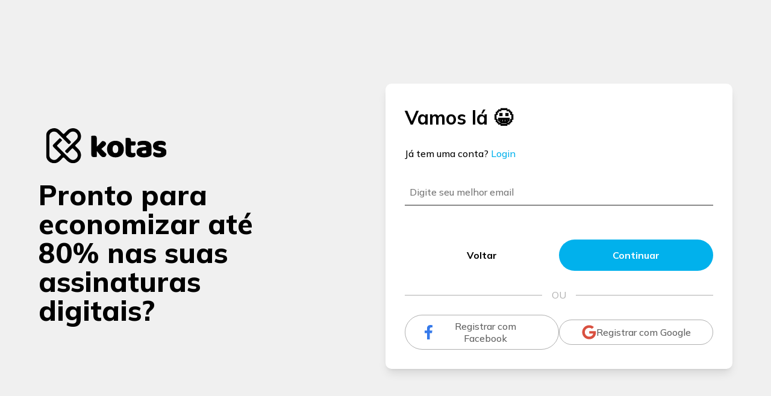

--- FILE ---
content_type: text/html
request_url: https://app.kotas.com.br/cadastro?_gl=1%2Akdeqw5%2A_ga%2AMTI0MjUwMzYzMC4xNjg3MzU2NzYz%2A_ga_6QV2EVTGNR%2AMTY5MjIwMjY3My41My4xLjE2OTIyMDMwNTMuMTUuMC4w&_ga=2.62153580.1164281137.1692200060-1242503630.1687356763
body_size: 5799
content:
<!doctype html><html lang="pt-br"><head><meta charset="utf-8"/><meta http-equiv="X-UA-Compatible" content="IE=edge"/><meta name="viewport" content="width=device-width,initial-scale=1"/><meta name="viewport" content="width=device-width,initial-scale=1,maximum-scale=1,user-scalable=no"/><link rel="icon" href="favicon.png"/><title>kotas</title><meta name="description" content="Todo mundo tem que conhecer!"/><base href="/"/><meta property="og:locale" content="pt_BR"/><meta property="og:url" content="https://www.kotas.com.br/"/><meta property="og:title" content="Kotas-Economize até 80% em serviços"/><meta property="og:description" content="Divida os serviços que você mais curte. Economize com o Kotas."/><meta property="og:site_name" content="Kotas"/><meta name="twitter:card" content="summary"/><meta mame="twitter:site" content="@kotasoficial"/><meta name="twitter:image" content="https://www.kotas.com.br/img_fb.png"/><meta property="og:image:type" content="image/png"/><meta property="og:image" content="https://www.kotas.com.br/img_fb.png"/><meta property="og:type" content="website"/><meta property="fb:app_id" content="155006601567139"/><meta http-equiv="X-UA-Compatible" content="IE=edge"/><link id="loadingStyle" rel="stylesheet" href="./assets/css/loading.css"/><link rel="stylesheet" href="./assets/css/movideskChat.css"/><link rel="manifest" href="manifest.json"/><meta name="theme-color" content="#ffffff"/><link rel="apple-touch-icon" href="./assets/img/icons/maskable_icon_x192.png"/><meta name="apple-mobile-web-app-capable" content="yes"/><link href="./assets/img/splashscreens/iphone5_splash.png" media="(device-width: 320px) and (device-height: 568px) and (-webkit-device-pixel-ratio: 2)" rel="apple-touch-startup-image"/><link href="./assets/img/splashscreens/iphone6_splash.png" media="(device-width: 375px) and (device-height: 667px) and (-webkit-device-pixel-ratio: 2)" rel="apple-touch-startup-image"/><link href="./assets/img/splashscreens/iphoneplus_splash.png" media="(device-width: 621px) and (device-height: 1104px) and (-webkit-device-pixel-ratio: 3)" rel="apple-touch-startup-image"/><link href="./assets/img/splashscreens/iphonex_splash.png" media="(device-width: 375px) and (device-height: 812px) and (-webkit-device-pixel-ratio: 3)" rel="apple-touch-startup-image"/><link href="./assets/img/splashscreens/iphonexr_splash.png" media="(device-width: 414px) and (device-height: 896px) and (-webkit-device-pixel-ratio: 2)" rel="apple-touch-startup-image"/><link href="./assets/img/splashscreens/iphonexsmax_splash.png" media="(device-width: 414px) and (device-height: 896px) and (-webkit-device-pixel-ratio: 3)" rel="apple-touch-startup-image"/><link href="./assets/img/splashscreens/ipad_splash.png" media="(device-width: 768px) and (device-height: 1024px) and (-webkit-device-pixel-ratio: 2)" rel="apple-touch-startup-image"/><link href="./assets/img/splashscreens/ipadpro1_splash.png" media="(device-width: 834px) and (device-height: 1112px) and (-webkit-device-pixel-ratio: 2)" rel="apple-touch-startup-image"/><link href="./assets/img/splashscreens/ipadpro3_splash.png" media="(device-width: 834px) and (device-height: 1194px) and (-webkit-device-pixel-ratio: 2)" rel="apple-touch-startup-image"/><link href="./assets/img/splashscreens/ipadpro2_splash.png" media="(device-width: 1024px) and (device-height: 1366px) and (-webkit-device-pixel-ratio: 2)" rel="apple-touch-startup-image"/><script defer="defer" src="js/chunk-vendors.b6eeab78.js"></script><script defer="defer" src="js/app.beaf0269.js"></script><link href="css/chunk-vendors.ab5cd56a.css" rel="stylesheet"><link href="css/app.6b65f552.css" rel="stylesheet"></head><body><div id="loading" class="loading-container"><img class="loading-logo" src="[data-uri]" height="150" width="150" alt="Kotas logo"/></div><div id="app"></div><script src="./assets/js/movideskChat.js"></script><script id="loadingScript" src="./assets/js/loading.js"></script><script defer src="https://static.cloudflareinsights.com/beacon.min.js/vcd15cbe7772f49c399c6a5babf22c1241717689176015" integrity="sha512-ZpsOmlRQV6y907TI0dKBHq9Md29nnaEIPlkf84rnaERnq6zvWvPUqr2ft8M1aS28oN72PdrCzSjY4U6VaAw1EQ==" data-cf-beacon='{"version":"2024.11.0","token":"020a3a46cc214cf49140929472b86809","server_timing":{"name":{"cfCacheStatus":true,"cfEdge":true,"cfExtPri":true,"cfL4":true,"cfOrigin":true,"cfSpeedBrain":true},"location_startswith":null}}' crossorigin="anonymous"></script>
</body></html>

--- FILE ---
content_type: text/html; charset=iso-8859-1
request_url: https://api-front.kotas.com.br/api/versao
body_size: -407
content:
1.127.0.0 - COMPILADO EM: Producao-Producao

--- FILE ---
content_type: text/html; charset=iso-8859-1
request_url: https://api-front.kotas.com.br/api/versao
body_size: -506
content:
1.127.0.0 - COMPILADO EM: Producao-Producao

--- FILE ---
content_type: text/html; charset=iso-8859-1
request_url: https://api-front.kotas.com.br/api/versao
body_size: -454
content:
1.127.0.0 - COMPILADO EM: Producao-Producao

--- FILE ---
content_type: text/css
request_url: https://app.kotas.com.br/assets/css/loading.css
body_size: 142
content:
.loading-body {
  height: 100vh !important;
  max-height: 100vh !important;
  overflow: hidden !important;
  margin: 0 !important;
  padding: 0 !important;
}

.loading-wrapper {
  position: relative;
  margin: 0 !important;
  padding: 0 !important;
  height: 100vh !important;
  max-height: 100vh !important;
  overflow: hidden !important;
}

.loading-container {
  height: 100%;
  width: 100%;
  position: fixed;
  background-color: #ffffff;
  display: flex;
  justify-content: center;
  align-items: center;
  z-index: 9999999;
  transition: opacity 0.5s ease;
}

.loading-logo {
  height: auto;
  width: 60px;
  transform-origin: center;
  animation: pulse 1.5s infinite alternate, appear 0.8s ease forwards;
}

@keyframes pulse {
  0% {
    transform: scale(1);
    filter: drop-shadow(0 0 0px rgba(0, 0, 0, 0.3));
  }
  100% {
    transform: scale(1.05);
    filter: drop-shadow(0 0 10px rgba(0, 0, 0, 0.2));
  }
}

@keyframes appear {
  0% {
    opacity: 0;
    transform: scale(0.8);
  }
  50% {
    opacity: 1;
    transform: scale(1.1);
  }
  100% {
    opacity: 1;
    transform: scale(1);
  }
}

@keyframes slideUpFade {
  0% {
    opacity: 1;
  }
  100% {
    opacity: 0;
  }
}

.loading-container::after {
  content: '';
  position: absolute;
  width: 130px;
  height: 130px;
  border-radius: 50%;
  border: 3px solid transparent;
  border-top-color: #01b1ec;
  animation: spin 1s linear infinite;
}

@keyframes spin {
  0% {
    transform: rotate(0deg);
  }
  100% {
    transform: rotate(360deg);
  }
}


--- FILE ---
content_type: text/css
request_url: https://app.kotas.com.br/assets/css/movideskChat.css
body_size: 154
content:
:root {
  --chat-widget-btn-size: 48px;
  --chat-widget-btn-size-icon: 20px;
  --chat-widget-container-top: 10%;
  --chat-widget-transition: all cubic-bezier(0.76, 0, 0.69, 1) 250ms;
}

.md-chat-widget-btn-container {
  right: 5px;
}

.md-chat-widget-container {
  right: 10px;
  bottom: calc(var(--chat-widget-container-bottom) + 58px);
}

.md-chat-widget-btn-container,
.md-chat-widget-container {
  left: auto !important;
}

@media (max-width: 1024px) {
  .md-chat-widget-btn-container {
    right: -24px;
    top: var(--chat-widget-container-top);
    -webkit-transition: var(--chat-widget-transition);
    -o-transition: var(--chat-widget-transition);
    transition: var(--chat-widget-transition);
  }

  .md-chat-widget-btn-wrapper {
    height: var(--chat-widget-btn-size) !important;
    width: var(--chat-widget-btn-size) !important;
    -webkit-tap-highlight-color: transparent;
  }

  .md-chat-widget-btn-wrapper:hover {
    -webkit-transform: scale(1) !important;
    -ms-transform: scale(1) !important;
    transform: scale(1) !important;
  }

  .md-chat-widget-btn-title {
    display: none !important;
  }

  .md-chat-widget-btn-icon {
    margin-left: 0 !important;
    margin-right: var(--chat-widget-btn-size-icon);
    height: var(--chat-widget-btn-size-icon) !important;
    width: var(--chat-widget-btn-size-icon) !important;
  }

  .md-chat-widget-btn-close-icon,
  .md-chat-widget-btn-icon {
    -webkit-animation: fadeIn 500ms;
    animation: fadeIn 500ms;
  }

  .md-chat-widget-container {
    top: calc(var(--chat-widget-container-top) + 58px);
  }

  .md-chat-widget-btn-container--open {
    right: 10px !important;
  }

  @-webkit-keyframes fadeIn {
    from {
      opacity: 0;
    }

    to {
      opacity: 1;
    }
  }

  @keyframes fadeIn {
    from {
      opacity: 0;
    }

    to {
      opacity: 1;
    }
  }
}


--- FILE ---
content_type: text/css
request_url: https://app.kotas.com.br/css/app.6b65f552.css
body_size: 30276
content:
@import url(https://fonts.googleapis.com/css2?family=Mulish:wght@300;400;500;600;700;800&display=swap);@import url(https://fonts.googleapis.com/css2?family=Inter:wght@400;500;600;700&display=swap);@import url(https://fonts.googleapis.com/css?family=Source+Code+Pro:400,700&display=swap);@import url(https://fonts.googleapis.com/css?family=Roboto&display=swap);.swal2-title p{font:800 1.2rem #000000!important;text-align:justify!important}.swal2-bottom{margin-left:-.6rem!important;margin-right:-.6rem!important;margin-bottom:-1rem!important}.swal2-bottom .swal2-popup{border-radius:1rem 1rem 0 0!important}.swal2-icon .swal2-icon-content{font-size:2.75em!important}.swal2-title{font-family:KotasFont!important;font-size:1.5rem!important;margin-bottom:1rem!important}.swal2-content p{margin-bottom:1rem!important;line-height:1.4rem;text-align:justify!important}.swal2-html-container{font-family:KotasFont!important;font-size:.85rem!important;text-align:justify!important;line-height:1.5!important}.swal2-html-container strong{font-weight:700!important}.swal2-styled.swal2-cancel{background-color:transparent!important;color:#607d8b!important;font-size:.9rem!important}.swal2-styled.swal2-confirm{font-size:.9rem!important}.tooltip[data-v-d221f2a6]{display:block!important;z-index:10000}.tooltip .tooltip-inner[data-v-d221f2a6]{background:#282835;color:#fff;font-family:Mulish;font-size:14px;border-radius:4px;padding:5px 10px 4px}.tooltip .tooltip-arrow[data-v-d221f2a6]{width:0;height:0;border-style:solid;position:absolute;margin:5px;border-color:#282835;z-index:1}.tooltip[x-placement^=top][data-v-d221f2a6]{margin-bottom:5px}.tooltip[x-placement^=top] .tooltip-arrow[data-v-d221f2a6]{border-width:5px 5px 0 5px;border-left-color:transparent!important;border-right-color:transparent!important;border-bottom-color:transparent!important;bottom:-5px;left:calc(50% - 5px);margin-top:0;margin-bottom:0}.tooltip[x-placement^=bottom][data-v-d221f2a6]{margin-top:5px}.tooltip[x-placement^=bottom] .tooltip-arrow[data-v-d221f2a6]{border-width:0 5px 5px 5px;border-left-color:transparent!important;border-right-color:transparent!important;border-top-color:transparent!important;top:-5px;left:calc(50% - 5px);margin-top:0;margin-bottom:0}.tooltip[x-placement^=right][data-v-d221f2a6]{margin-left:5px}.tooltip[x-placement^=right] .tooltip-arrow[data-v-d221f2a6]{border-width:5px 5px 5px 0;border-left-color:transparent!important;border-top-color:transparent!important;border-bottom-color:transparent!important;left:-5px;top:calc(50% - 5px);margin-left:0;margin-right:0}.tooltip[x-placement^=left][data-v-d221f2a6]{margin-right:5px}.tooltip[x-placement^=left] .tooltip-arrow[data-v-d221f2a6]{border-width:5px 0 5px 5px;border-top-color:transparent!important;border-right-color:transparent!important;border-bottom-color:transparent!important;right:-5px;top:calc(50% - 5px);margin-left:0;margin-right:0}.tooltip[aria-hidden=true][data-v-d221f2a6]{visibility:hidden;opacity:0;transition:opacity .15s,visibility .15s}.tooltip[aria-hidden=false][data-v-d221f2a6]{visibility:visible;opacity:1;transition:opacity .15s}body[data-v-d221f2a6]{background-color:#f1f4f5;scrollbar-color:transparent transparent}a[data-v-d221f2a6]{text-decoration:none;cursor:pointer;color:unset}.bold[data-v-d221f2a6]{font-weight:800;color:#000!important}.danger[data-v-d221f2a6]{color:#d00000!important}.swal2-actions[data-v-d221f2a6]{flex-wrap:unset!important}.font-mulish[data-v-d221f2a6]{font-family:Mulish,KotasFont,sans-serif}.font-bold[data-v-d221f2a6]{font-weight:700}.alerta-warning[data-v-d221f2a6]{background-color:#f1f4f53b;border-left:4px solid #ff9432;padding:1px;margin-top:1rem;border-radius:4px}.alerta-warning strong[data-v-d221f2a6]{font-weight:900}.alerta-warning p[data-v-d221f2a6]{margin-left:1rem;padding-bottom:1rem!important}.alerta-kotas[data-v-d221f2a6]{background-color:#4caf5021;border-left:4px solid #4caf50;padding:1px;margin-top:1rem;border-radius:4px}.alerta-kotas strong[data-v-d221f2a6]{font-weight:900}.alerta-kotas p[data-v-d221f2a6]{margin-left:1rem;padding-bottom:1rem!important}.alerta-info[data-v-d221f2a6]{background-color:#f1f4f53b;border-left:4px solid #01b1ec;padding:1px;margin-top:1rem;border-radius:4px}.alerta-info strong[data-v-d221f2a6]{font-weight:900}.alerta-info p[data-v-d221f2a6]{margin-left:1rem;padding-bottom:1rem!important}.alerta-sucesso[data-v-d221f2a6]{background-color:#f1f4f53b;border-left:4px solid #0cd4ad;padding:1px;margin-top:1rem;border-radius:4px}.alerta-sucesso strong[data-v-d221f2a6]{font-weight:900}.alerta-sucesso p[data-v-d221f2a6]{margin-left:1rem;padding-bottom:1rem!important}.alerta-danger[data-v-d221f2a6]{background-color:#f1f4f53b;border-left:4px solid #d00000;padding:1px;margin-top:1rem;border-radius:4px}.alerta-danger strong[data-v-d221f2a6]{font-weight:900}.alerta-danger p[data-v-d221f2a6]{margin-left:1rem;padding-bottom:1rem!important}.alerta-cinza[data-v-d221f2a6]{padding:20px;background-color:#f5f5f5;color:grey}.alerta-cinza strong[data-v-d221f2a6]{font-weight:900}.alerta-cinza p[data-v-d221f2a6]{color:gray!important;font-weight:300!important}@keyframes spinner-border-d221f2a6{to{transform:rotate(1turn)}}.spinner-border[data-v-d221f2a6]{display:inline-block;width:1rem;height:1rem;vertical-align:text-bottom;border:.25em solid currentColor;border-right-color:transparent;border-radius:50%;animation:spinner-border-d221f2a6 .75s linear infinite}#btnSalvar[data-v-d221f2a6]:disabled{background-color:#01b1ec78!important}input[type=number][data-v-d221f2a6]{-moz-appearance:textfield}button[data-v-d221f2a6]{background-color:#01b1ec}.button-danger[data-v-d221f2a6],button[data-v-d221f2a6]{display:block;height:3rem;margin-top:1rem;width:100%;border-radius:5px;border:0;color:#fff;font:500 .875rem KotasFont}.button-danger[data-v-d221f2a6]{background-color:#d00000}.button-danger[data-v-d221f2a6]:hover{background-color:#ea0000;cursor:pointer}button[data-v-d221f2a6]:hover{background-color:#00a6de;cursor:pointer}.error[data-v-d221f2a6]{font:red 300 .875rem KotasFont!important;font-size:8px;position:absolute}.button-holder[data-v-d221f2a6]{position:relative;flex:1 0 auto}.button-holder button[data-v-d221f2a6]{position:absolute;bottom:0}.back-button[data-v-d221f2a6]{background:transparent;color:#01b1ec}.back-button[data-v-d221f2a6]:hover{background-color:transparent}div input[type=text][data-v-d221f2a6],form input[type=text][data-v-d221f2a6],input[type=email][data-v-d221f2a6],input[type=password][data-v-d221f2a6],input[type=tel][data-v-d221f2a6],textarea[data-v-d221f2a6]{border:none;border-bottom:1px solid #e5e5e5;width:100%;margin-bottom:1rem;line-height:120%}textarea[data-v-d221f2a6]{box-shadow:0 4px 20px #e1e1e1;border-radius:4px;height:100px;font:300 1rem KotasFont}div h3[data-v-d221f2a6],form h3[data-v-d221f2a6]{text-align:left;color:#616161;margin-bottom:.875rem;font:300 .85rem KotasFont}h2[data-v-d221f2a6]{text-align:left;font-weight:700;color:#000;font-size:1.125rem;padding-top:.5rem;padding-bottom:.5rem}h3[data-v-d221f2a6]{font:300 .875rem KotasFont;color:#000;font-weight:700;text-align:left}img[data-v-d221f2a6]{max-width:100%}a[data-v-d221f2a6]:-webkit-any-link{color:#01b1ec;cursor:pointer}input[data-v-d221f2a6],input[type=email][data-v-d221f2a6],input[type=password][data-v-d221f2a6],input[type=text][data-v-d221f2a6]{font:200 1rem KotasFont}input[type=number][data-v-d221f2a6]{font:200 1.2rem KotasFont;text-align:center;font-weight:lighter}select[data-v-d221f2a6]{font:400 .75rem KotasFont}.codigo__title[data-v-d221f2a6],.conclusao--title[data-v-d221f2a6],.forgot__title[data-v-d221f2a6],.international--title[data-v-d221f2a6],.phone--title[data-v-d221f2a6],.pin--title[data-v-d221f2a6],.recover__title[data-v-d221f2a6],.signup--title[data-v-d221f2a6]{font-weight:700;text-align:left;font-size:1.5rem;color:#000;padding-top:3.25rem;margin-bottom:1rem;line-height:2}.pin__counter img[data-v-d221f2a6]{margin-right:.5rem}.pin__counter[data-v-d221f2a6]{color:#01b1ec;font-size:.875rem;vertical-align:sub}.switch[data-v-d221f2a6]{position:relative;display:inline-block;width:24px;height:16px;margin-right:1rem}.switch input[data-v-d221f2a6]{opacity:0;width:0;height:0}.slider[data-v-d221f2a6]{position:absolute;cursor:pointer;top:0;left:0;right:0;bottom:0;background-color:#ccc;transition:.4s}.slider[data-v-d221f2a6]:before{position:absolute;content:"";height:12px;width:12px;left:1px;bottom:2px;background-color:#fff;transition:.225s}input:checked+.slider[data-v-d221f2a6]{background-color:#01b1ec}input:focus+.slider[data-v-d221f2a6]{box-shadow:0 0 1px #01b1ec}input:checked+.slider[data-v-d221f2a6]:before{transform:translateX(10px)}.slider.round[data-v-d221f2a6]{border-radius:34px}.slider.round[data-v-d221f2a6]:before{border-radius:50%}[data-v-d221f2a6]:focus{outline:0}.confs__tabs a[data-v-d221f2a6]{padding:.25rem .1rem;font-weight:600}header[data-v-d221f2a6]{background:#fff}.card[data-v-d221f2a6],.container[data-v-d221f2a6]{background:#fff;box-shadow:0 4px 20px #e1e1e1}.container[data-v-d221f2a6]{border-radius:3px;text-align:left;margin:auto;margin-left:-1rem;margin-right:-1rem;padding-left:1rem;padding-right:1rem;margin-bottom:1rem;max-width:768px}.container.small[data-v-d221f2a6]{max-width:540px}.container.xsmall[data-v-d221f2a6]{max-width:360px;min-width:288px}.container.dark-shadow[data-v-d221f2a6]{box-shadow:0 4px 20px rgba(0,0,0,.15)}.container div h1[data-v-d221f2a6]{color:#000;font-size:.875rem;font-weight:700;margin-bottom:1rem;padding-top:1rem}.container div p[data-v-d221f2a6]{font-size:.75rem;color:#616161}.app--group-home[data-v-d221f2a6]{margin-left:0!important;margin-right:0!important}.app--group-home .header[data-v-d221f2a6]{margin:0}.app--group-home .banner-top[data-v-d221f2a6]{margin-left:0;margin-right:0}.vue-lightbox-close[data-v-d221f2a6]{margin-top:0!important}@media only screen and (min-width:1024px){.mobile[data-v-d221f2a6]{display:none}header[data-v-d221f2a6]{text-align:left}#app .login[data-v-d221f2a6],.codigo[data-v-d221f2a6],.conclusao[data-v-d221f2a6],.confs[data-v-d221f2a6],.detalhe[data-v-d221f2a6],.forgot[data-v-d221f2a6],.international[data-v-d221f2a6],.perfil[data-v-d221f2a6],.phone[data-v-d221f2a6],.pin[data-v-d221f2a6],.recover[data-v-d221f2a6],.signup[data-v-d221f2a6]{max-width:32rem;min-width:26rem;height:unset;margin:auto;border-radius:8px;padding:2rem 1rem;padding-top:0}.conclusao[data-v-d221f2a6],.confs[data-v-d221f2a6],.detalhe[data-v-d221f2a6],.perfil[data-v-d221f2a6]{margin-top:2rem}.button-holder button[data-v-d221f2a6]{position:absolute;bottom:-7rem}.codigo__title[data-v-d221f2a6],.conclusao--title[data-v-d221f2a6],.international--title[data-v-d221f2a6],.phone--title[data-v-d221f2a6],.pin--title[data-v-d221f2a6],.recover__title[data-v-d221f2a6],.signup--title[data-v-d221f2a6]{padding-top:1rem}.w__fluxo[data-v-d221f2a6]{margin-top:1rem;margin-bottom:2rem}.codigo__title[data-v-d221f2a6],.conclusao--title[data-v-d221f2a6],.forgot__title[data-v-d221f2a6],.phone--title[data-v-d221f2a6],.pin--title[data-v-d221f2a6],.recover__title[data-v-d221f2a6]{text-align:center;padding-top:2.5rem;margin-bottom:2.5rem;font-size:1.5rem}.groups__title[data-v-d221f2a6]{font-size:1.5rem}.groups .confs[data-v-d221f2a6]{margin:unset;padding:0}.groups .confs__tabs[data-v-d221f2a6]{justify-content:flex-start}.button-holder button[data-v-d221f2a6]{max-width:18rem;left:0;right:0;margin:auto}.desk-header[data-v-d221f2a6]{margin-bottom:2rem}#app .perfil[data-v-d221f2a6],.confs[data-v-d221f2a6],.detalhe[data-v-d221f2a6]{box-shadow:none}.container[data-v-d221f2a6]{margin:auto;border-radius:10px}}@media only screen and (max-width:1023px){.desk[data-v-d221f2a6]{display:none}#app .login .signup[data-v-d221f2a6],.codigo[data-v-d221f2a6],.conclusao[data-v-d221f2a6],.forgot[data-v-d221f2a6],.international[data-v-d221f2a6],.landing[data-v-d221f2a6],.phone[data-v-d221f2a6],.pin[data-v-d221f2a6],.recover[data-v-d221f2a6]{display:flex;flex-direction:column;min-height:95vh;background-color:#fff}.groups__title[data-v-d221f2a6]{font-size:1.125rem}}.text-green-1[data-v-d221f2a6]{color:#12cf98}.bounce-enter-active[data-v-d221f2a6]{animation:bounce-in-d221f2a6 .2s}.bounce-leave-active[data-v-d221f2a6]{animation:bounce-in-d221f2a6 .1s reverse}@keyframes bounce-in-d221f2a6{0%{transform:scale(0)}to{transform:scale(1)}}.fade-enter-active[data-v-d221f2a6],.fade-leave-active[data-v-d221f2a6]{transition:opacity .1s}.fade-enter[data-v-d221f2a6],.fade-leave-to[data-v-d221f2a6]{opacity:0}.slide-down-enter[data-v-d221f2a6],.slide-down-leave-to[data-v-d221f2a6]{opacity:0;transform:translateY(-100%)}.slide-down-enter-active[data-v-d221f2a6],.slide-down-leave-active[data-v-d221f2a6]{transition:opacity .4s,transform .4s ease-in-out}.slide-dense-down-enter[data-v-d221f2a6],.slide-dense-down-leave-to[data-v-d221f2a6]{opacity:0;transform:translateY(-30%)}.slide-dense-down-enter-active[data-v-d221f2a6],.slide-dense-down-leave-active[data-v-d221f2a6]{transition:opacity .25s,transform .25s ease-in-out}.slide-left-enter[data-v-d221f2a6]{opacity:0;transform:translateX(100%)}.slide-left-leave-to[data-v-d221f2a6]{opacity:1;transform:translateX(-100%)}.slide-left-enter-active[data-v-d221f2a6],.slide-left-leave-active[data-v-d221f2a6]{transition:opacity .25s,transform .2s ease-in-out}.next-link[data-v-d221f2a6]{color:#01b1ec;transition:all .1s ease}.next-link[data-v-d221f2a6]:hover{text-decoration:underline}.snackbar[data-v-d221f2a6]{z-index:99!important}.avatar[data-v-d221f2a6]{border-radius:50%;overflow:hidden;height:2rem;width:2rem}.avatar img[data-v-d221f2a6]{height:100%;width:100%;-o-object-fit:cover;object-fit:cover}.tooltip[data-v-292d3b0a]{display:block!important;z-index:10000}.tooltip .tooltip-inner[data-v-292d3b0a]{background:#282835;color:#fff;font-family:Mulish;font-size:14px;border-radius:4px;padding:5px 10px 4px}.tooltip .tooltip-arrow[data-v-292d3b0a]{width:0;height:0;border-style:solid;position:absolute;margin:5px;border-color:#282835;z-index:1}.tooltip[x-placement^=top][data-v-292d3b0a]{margin-bottom:5px}.tooltip[x-placement^=top] .tooltip-arrow[data-v-292d3b0a]{border-width:5px 5px 0 5px;border-left-color:transparent!important;border-right-color:transparent!important;border-bottom-color:transparent!important;bottom:-5px;left:calc(50% - 5px);margin-top:0;margin-bottom:0}.tooltip[x-placement^=bottom][data-v-292d3b0a]{margin-top:5px}.tooltip[x-placement^=bottom] .tooltip-arrow[data-v-292d3b0a]{border-width:0 5px 5px 5px;border-left-color:transparent!important;border-right-color:transparent!important;border-top-color:transparent!important;top:-5px;left:calc(50% - 5px);margin-top:0;margin-bottom:0}.tooltip[x-placement^=right][data-v-292d3b0a]{margin-left:5px}.tooltip[x-placement^=right] .tooltip-arrow[data-v-292d3b0a]{border-width:5px 5px 5px 0;border-left-color:transparent!important;border-top-color:transparent!important;border-bottom-color:transparent!important;left:-5px;top:calc(50% - 5px);margin-left:0;margin-right:0}.tooltip[x-placement^=left][data-v-292d3b0a]{margin-right:5px}.tooltip[x-placement^=left] .tooltip-arrow[data-v-292d3b0a]{border-width:5px 0 5px 5px;border-top-color:transparent!important;border-right-color:transparent!important;border-bottom-color:transparent!important;right:-5px;top:calc(50% - 5px);margin-left:0;margin-right:0}.tooltip[aria-hidden=true][data-v-292d3b0a]{visibility:hidden;opacity:0;transition:opacity .15s,visibility .15s}.tooltip[aria-hidden=false][data-v-292d3b0a]{visibility:visible;opacity:1;transition:opacity .15s}body[data-v-292d3b0a]{background-color:#f1f4f5;scrollbar-color:transparent transparent}a[data-v-292d3b0a]{text-decoration:none;cursor:pointer;color:unset}.bold[data-v-292d3b0a]{font-weight:800;color:#000!important}.danger[data-v-292d3b0a]{color:#d00000!important}.swal2-actions[data-v-292d3b0a]{flex-wrap:unset!important}.font-mulish[data-v-292d3b0a]{font-family:Mulish,KotasFont,sans-serif}.font-bold[data-v-292d3b0a]{font-weight:700}.alerta-warning[data-v-292d3b0a]{background-color:#f1f4f53b;border-left:4px solid #ff9432;padding:1px;margin-top:1rem;border-radius:4px}.alerta-warning strong[data-v-292d3b0a]{font-weight:900}.alerta-warning p[data-v-292d3b0a]{margin-left:1rem;padding-bottom:1rem!important}.alerta-kotas[data-v-292d3b0a]{background-color:#4caf5021;border-left:4px solid #4caf50;padding:1px;margin-top:1rem;border-radius:4px}.alerta-kotas strong[data-v-292d3b0a]{font-weight:900}.alerta-kotas p[data-v-292d3b0a]{margin-left:1rem;padding-bottom:1rem!important}.alerta-info[data-v-292d3b0a]{background-color:#f1f4f53b;border-left:4px solid #01b1ec;padding:1px;margin-top:1rem;border-radius:4px}.alerta-info strong[data-v-292d3b0a]{font-weight:900}.alerta-info p[data-v-292d3b0a]{margin-left:1rem;padding-bottom:1rem!important}.alerta-sucesso[data-v-292d3b0a]{background-color:#f1f4f53b;border-left:4px solid #0cd4ad;padding:1px;margin-top:1rem;border-radius:4px}.alerta-sucesso strong[data-v-292d3b0a]{font-weight:900}.alerta-sucesso p[data-v-292d3b0a]{margin-left:1rem;padding-bottom:1rem!important}.alerta-danger[data-v-292d3b0a]{background-color:#f1f4f53b;border-left:4px solid #d00000;padding:1px;margin-top:1rem;border-radius:4px}.alerta-danger strong[data-v-292d3b0a]{font-weight:900}.alerta-danger p[data-v-292d3b0a]{margin-left:1rem;padding-bottom:1rem!important}.alerta-cinza[data-v-292d3b0a]{padding:20px;background-color:#f5f5f5;color:grey}.alerta-cinza strong[data-v-292d3b0a]{font-weight:900}.alerta-cinza p[data-v-292d3b0a]{color:gray!important;font-weight:300!important}@keyframes spinner-border-292d3b0a{to{transform:rotate(1turn)}}.spinner-border[data-v-292d3b0a]{display:inline-block;width:1rem;height:1rem;vertical-align:text-bottom;border:.25em solid currentColor;border-right-color:transparent;border-radius:50%;animation:spinner-border-292d3b0a .75s linear infinite}#btnSalvar[data-v-292d3b0a]:disabled{background-color:#01b1ec78!important}input[type=number][data-v-292d3b0a]{-moz-appearance:textfield}button[data-v-292d3b0a]{background-color:#01b1ec}.button-danger[data-v-292d3b0a],button[data-v-292d3b0a]{display:block;height:3rem;margin-top:1rem;width:100%;border-radius:5px;border:0;color:#fff;font:500 .875rem KotasFont}.button-danger[data-v-292d3b0a]{background-color:#d00000}.button-danger[data-v-292d3b0a]:hover{background-color:#ea0000;cursor:pointer}button[data-v-292d3b0a]:hover{background-color:#00a6de;cursor:pointer}.error[data-v-292d3b0a]{font:red 300 .875rem KotasFont!important;font-size:8px;position:absolute}.button-holder[data-v-292d3b0a]{position:relative;flex:1 0 auto}.button-holder button[data-v-292d3b0a]{position:absolute;bottom:0}.back-button[data-v-292d3b0a]{background:transparent;color:#01b1ec}.back-button[data-v-292d3b0a]:hover{background-color:transparent}div input[type=text][data-v-292d3b0a],form input[type=text][data-v-292d3b0a],input[type=email][data-v-292d3b0a],input[type=password][data-v-292d3b0a],input[type=tel][data-v-292d3b0a],textarea[data-v-292d3b0a]{border:none;border-bottom:1px solid #e5e5e5;width:100%;margin-bottom:1rem;line-height:120%}textarea[data-v-292d3b0a]{box-shadow:0 4px 20px #e1e1e1;border-radius:4px;height:100px;font:300 1rem KotasFont}div h3[data-v-292d3b0a],form h3[data-v-292d3b0a]{text-align:left;color:#616161;margin-bottom:.875rem;font:300 .85rem KotasFont}h2[data-v-292d3b0a]{text-align:left;font-weight:700;color:#000;font-size:1.125rem;padding-top:.5rem;padding-bottom:.5rem}h3[data-v-292d3b0a]{font:300 .875rem KotasFont;color:#000;font-weight:700;text-align:left}img[data-v-292d3b0a]{max-width:100%}a[data-v-292d3b0a]:-webkit-any-link{color:#01b1ec;cursor:pointer}input[data-v-292d3b0a],input[type=email][data-v-292d3b0a],input[type=password][data-v-292d3b0a],input[type=text][data-v-292d3b0a]{font:200 1rem KotasFont}input[type=number][data-v-292d3b0a]{font:200 1.2rem KotasFont;text-align:center;font-weight:lighter}select[data-v-292d3b0a]{font:400 .75rem KotasFont}.codigo__title[data-v-292d3b0a],.conclusao--title[data-v-292d3b0a],.forgot__title[data-v-292d3b0a],.international--title[data-v-292d3b0a],.phone--title[data-v-292d3b0a],.pin--title[data-v-292d3b0a],.recover__title[data-v-292d3b0a],.signup--title[data-v-292d3b0a]{font-weight:700;text-align:left;font-size:1.5rem;color:#000;padding-top:3.25rem;margin-bottom:1rem;line-height:2}.pin__counter img[data-v-292d3b0a]{margin-right:.5rem}.pin__counter[data-v-292d3b0a]{color:#01b1ec;font-size:.875rem;vertical-align:sub}.switch[data-v-292d3b0a]{position:relative;display:inline-block;width:24px;height:16px;margin-right:1rem}.switch input[data-v-292d3b0a]{opacity:0;width:0;height:0}.slider[data-v-292d3b0a]{position:absolute;cursor:pointer;top:0;left:0;right:0;bottom:0;background-color:#ccc;transition:.4s}.slider[data-v-292d3b0a]:before{position:absolute;content:"";height:12px;width:12px;left:1px;bottom:2px;background-color:#fff;transition:.225s}input:checked+.slider[data-v-292d3b0a]{background-color:#01b1ec}input:focus+.slider[data-v-292d3b0a]{box-shadow:0 0 1px #01b1ec}input:checked+.slider[data-v-292d3b0a]:before{transform:translateX(10px)}.slider.round[data-v-292d3b0a]{border-radius:34px}.slider.round[data-v-292d3b0a]:before{border-radius:50%}[data-v-292d3b0a]:focus{outline:0}.confs__tabs a[data-v-292d3b0a]{padding:.25rem .1rem;font-weight:600}header[data-v-292d3b0a]{background:#fff}.card[data-v-292d3b0a],.container[data-v-292d3b0a]{background:#fff;box-shadow:0 4px 20px #e1e1e1}.container[data-v-292d3b0a]{border-radius:3px;text-align:left;margin:auto;margin-left:-1rem;margin-right:-1rem;padding-left:1rem;padding-right:1rem;margin-bottom:1rem;max-width:768px}.container.small[data-v-292d3b0a]{max-width:540px}.container.xsmall[data-v-292d3b0a]{max-width:360px;min-width:288px}.container.dark-shadow[data-v-292d3b0a]{box-shadow:0 4px 20px rgba(0,0,0,.15)}.container div h1[data-v-292d3b0a]{color:#000;font-size:.875rem;font-weight:700;margin-bottom:1rem;padding-top:1rem}.container div p[data-v-292d3b0a]{font-size:.75rem;color:#616161}.app--group-home[data-v-292d3b0a]{margin-left:0!important;margin-right:0!important}.app--group-home .header[data-v-292d3b0a]{margin:0}.app--group-home .banner-top[data-v-292d3b0a]{margin-left:0;margin-right:0}.vue-lightbox-close[data-v-292d3b0a]{margin-top:0!important}@media only screen and (min-width:1024px){.mobile[data-v-292d3b0a]{display:none}header[data-v-292d3b0a]{text-align:left}#app .login[data-v-292d3b0a],.codigo[data-v-292d3b0a],.conclusao[data-v-292d3b0a],.confs[data-v-292d3b0a],.detalhe[data-v-292d3b0a],.forgot[data-v-292d3b0a],.international[data-v-292d3b0a],.perfil[data-v-292d3b0a],.phone[data-v-292d3b0a],.pin[data-v-292d3b0a],.recover[data-v-292d3b0a],.signup[data-v-292d3b0a]{max-width:32rem;min-width:26rem;height:unset;margin:auto;border-radius:8px;padding:2rem 1rem;padding-top:0}.conclusao[data-v-292d3b0a],.confs[data-v-292d3b0a],.detalhe[data-v-292d3b0a],.perfil[data-v-292d3b0a]{margin-top:2rem}.button-holder button[data-v-292d3b0a]{position:absolute;bottom:-7rem}.codigo__title[data-v-292d3b0a],.conclusao--title[data-v-292d3b0a],.international--title[data-v-292d3b0a],.phone--title[data-v-292d3b0a],.pin--title[data-v-292d3b0a],.recover__title[data-v-292d3b0a],.signup--title[data-v-292d3b0a]{padding-top:1rem}.w__fluxo[data-v-292d3b0a]{margin-top:1rem;margin-bottom:2rem}.codigo__title[data-v-292d3b0a],.conclusao--title[data-v-292d3b0a],.forgot__title[data-v-292d3b0a],.phone--title[data-v-292d3b0a],.pin--title[data-v-292d3b0a],.recover__title[data-v-292d3b0a]{text-align:center;padding-top:2.5rem;margin-bottom:2.5rem;font-size:1.5rem}.groups__title[data-v-292d3b0a]{font-size:1.5rem}.groups .confs[data-v-292d3b0a]{margin:unset;padding:0}.groups .confs__tabs[data-v-292d3b0a]{justify-content:flex-start}.button-holder button[data-v-292d3b0a]{max-width:18rem;left:0;right:0;margin:auto}.desk-header[data-v-292d3b0a]{margin-bottom:2rem}#app .perfil[data-v-292d3b0a],.confs[data-v-292d3b0a],.detalhe[data-v-292d3b0a]{box-shadow:none}.container[data-v-292d3b0a]{margin:auto;border-radius:10px}}@media only screen and (max-width:1023px){.desk[data-v-292d3b0a]{display:none}#app .login .signup[data-v-292d3b0a],.codigo[data-v-292d3b0a],.conclusao[data-v-292d3b0a],.forgot[data-v-292d3b0a],.international[data-v-292d3b0a],.landing[data-v-292d3b0a],.phone[data-v-292d3b0a],.pin[data-v-292d3b0a],.recover[data-v-292d3b0a]{display:flex;flex-direction:column;min-height:95vh;background-color:#fff}.groups__title[data-v-292d3b0a]{font-size:1.125rem}}.text-green-1[data-v-292d3b0a]{color:#12cf98}.bounce-enter-active[data-v-292d3b0a]{animation:bounce-in-292d3b0a .2s}.bounce-leave-active[data-v-292d3b0a]{animation:bounce-in-292d3b0a .1s reverse}@keyframes bounce-in-292d3b0a{0%{transform:scale(0)}to{transform:scale(1)}}.fade-enter-active[data-v-292d3b0a],.fade-leave-active[data-v-292d3b0a]{transition:opacity .1s}.fade-enter[data-v-292d3b0a],.fade-leave-to[data-v-292d3b0a]{opacity:0}.slide-down-enter[data-v-292d3b0a],.slide-down-leave-to[data-v-292d3b0a]{opacity:0;transform:translateY(-100%)}.slide-down-enter-active[data-v-292d3b0a],.slide-down-leave-active[data-v-292d3b0a]{transition:opacity .4s,transform .4s ease-in-out}.slide-dense-down-enter[data-v-292d3b0a],.slide-dense-down-leave-to[data-v-292d3b0a]{opacity:0;transform:translateY(-30%)}.slide-dense-down-enter-active[data-v-292d3b0a],.slide-dense-down-leave-active[data-v-292d3b0a]{transition:opacity .25s,transform .25s ease-in-out}.slide-left-enter[data-v-292d3b0a]{opacity:0;transform:translateX(100%)}.slide-left-leave-to[data-v-292d3b0a]{opacity:1;transform:translateX(-100%)}.slide-left-enter-active[data-v-292d3b0a],.slide-left-leave-active[data-v-292d3b0a]{transition:opacity .25s,transform .2s ease-in-out}.next-link[data-v-292d3b0a]{color:#01b1ec;transition:all .1s ease}.next-link[data-v-292d3b0a]:hover{text-decoration:underline}.snackbar[data-v-292d3b0a]{z-index:99!important}.header-dropdown__avatar[data-v-292d3b0a]{display:flex;cursor:pointer;align-items:center}.header-dropdown__avatar .avatar[data-v-292d3b0a]{z-index:2;height:2.25rem;width:2.25rem}.header-dropdown__avatar__user[data-v-292d3b0a]{color:#228dca;height:2rem;background-color:#f3f7ff;display:flex;font-size:.7rem;font-weight:700;margin-top:.1rem;align-items:center;margin-left:-2rem;font-family:Mulish,KotasFont,sans-serif;padding-right:.7rem;padding-left:2.4rem;border-radius:2rem;-webkit-user-select:none;-moz-user-select:none;user-select:none;transition:all .2s ease}.header-dropdown__avatar__user span[data-v-292d3b0a]{overflow:hidden;text-overflow:ellipsis;white-space:nowrap;max-width:2.75rem}.header-dropdown__avatar__user[data-v-292d3b0a]:hover{background-color:#e8edfa}.header-dropdown__group[data-v-292d3b0a]{display:flex;flex-direction:column;row-gap:.9rem;overflow:hidden;padding:1rem;background:#fff;max-height:300px}.header-dropdown__item[data-v-292d3b0a]{display:flex;align-items:center;color:#818181;font-family:Mulish,KotasFont,sans-serif;font-weight:500;font-size:.9rem;cursor:pointer;transition:all .2s ease}.header-dropdown__item[data-v-292d3b0a]:hover{color:#000}.header-dropdown__item img[data-v-292d3b0a]{max-width:16px;height:auto}.header-dropdown__item svg[data-v-292d3b0a]{color:#818181}.header-dropdown__item img[data-v-292d3b0a],.header-dropdown__item svg[data-v-292d3b0a]{padding-right:.5rem}.tooltip[data-v-4d8f6e54]{display:block!important;z-index:10000}.tooltip .tooltip-inner[data-v-4d8f6e54]{background:#282835;color:#fff;font-family:Mulish;font-size:14px;border-radius:4px;padding:5px 10px 4px}.tooltip .tooltip-arrow[data-v-4d8f6e54]{width:0;height:0;border-style:solid;position:absolute;margin:5px;border-color:#282835;z-index:1}.tooltip[x-placement^=top][data-v-4d8f6e54]{margin-bottom:5px}.tooltip[x-placement^=top] .tooltip-arrow[data-v-4d8f6e54]{border-width:5px 5px 0 5px;border-left-color:transparent!important;border-right-color:transparent!important;border-bottom-color:transparent!important;bottom:-5px;left:calc(50% - 5px);margin-top:0;margin-bottom:0}.tooltip[x-placement^=bottom][data-v-4d8f6e54]{margin-top:5px}.tooltip[x-placement^=bottom] .tooltip-arrow[data-v-4d8f6e54]{border-width:0 5px 5px 5px;border-left-color:transparent!important;border-right-color:transparent!important;border-top-color:transparent!important;top:-5px;left:calc(50% - 5px);margin-top:0;margin-bottom:0}.tooltip[x-placement^=right][data-v-4d8f6e54]{margin-left:5px}.tooltip[x-placement^=right] .tooltip-arrow[data-v-4d8f6e54]{border-width:5px 5px 5px 0;border-left-color:transparent!important;border-top-color:transparent!important;border-bottom-color:transparent!important;left:-5px;top:calc(50% - 5px);margin-left:0;margin-right:0}.tooltip[x-placement^=left][data-v-4d8f6e54]{margin-right:5px}.tooltip[x-placement^=left] .tooltip-arrow[data-v-4d8f6e54]{border-width:5px 0 5px 5px;border-top-color:transparent!important;border-right-color:transparent!important;border-bottom-color:transparent!important;right:-5px;top:calc(50% - 5px);margin-left:0;margin-right:0}.tooltip[aria-hidden=true][data-v-4d8f6e54]{visibility:hidden;opacity:0;transition:opacity .15s,visibility .15s}.tooltip[aria-hidden=false][data-v-4d8f6e54]{visibility:visible;opacity:1;transition:opacity .15s}body[data-v-4d8f6e54]{background-color:#f1f4f5;scrollbar-color:transparent transparent}a[data-v-4d8f6e54]{text-decoration:none;cursor:pointer;color:unset}.bold[data-v-4d8f6e54]{font-weight:800;color:#000!important}.danger[data-v-4d8f6e54]{color:#d00000!important}.swal2-actions[data-v-4d8f6e54]{flex-wrap:unset!important}.font-mulish[data-v-4d8f6e54]{font-family:Mulish,KotasFont,sans-serif}.font-bold[data-v-4d8f6e54]{font-weight:700}.alerta-warning[data-v-4d8f6e54]{background-color:#f1f4f53b;border-left:4px solid #ff9432;padding:1px;margin-top:1rem;border-radius:4px}.alerta-warning strong[data-v-4d8f6e54]{font-weight:900}.alerta-warning p[data-v-4d8f6e54]{margin-left:1rem;padding-bottom:1rem!important}.alerta-kotas[data-v-4d8f6e54]{background-color:#4caf5021;border-left:4px solid #4caf50;padding:1px;margin-top:1rem;border-radius:4px}.alerta-kotas strong[data-v-4d8f6e54]{font-weight:900}.alerta-kotas p[data-v-4d8f6e54]{margin-left:1rem;padding-bottom:1rem!important}.alerta-info[data-v-4d8f6e54]{background-color:#f1f4f53b;border-left:4px solid #01b1ec;padding:1px;margin-top:1rem;border-radius:4px}.alerta-info strong[data-v-4d8f6e54]{font-weight:900}.alerta-info p[data-v-4d8f6e54]{margin-left:1rem;padding-bottom:1rem!important}.alerta-sucesso[data-v-4d8f6e54]{background-color:#f1f4f53b;border-left:4px solid #0cd4ad;padding:1px;margin-top:1rem;border-radius:4px}.alerta-sucesso strong[data-v-4d8f6e54]{font-weight:900}.alerta-sucesso p[data-v-4d8f6e54]{margin-left:1rem;padding-bottom:1rem!important}.alerta-danger[data-v-4d8f6e54]{background-color:#f1f4f53b;border-left:4px solid #d00000;padding:1px;margin-top:1rem;border-radius:4px}.alerta-danger strong[data-v-4d8f6e54]{font-weight:900}.alerta-danger p[data-v-4d8f6e54]{margin-left:1rem;padding-bottom:1rem!important}.alerta-cinza[data-v-4d8f6e54]{padding:20px;background-color:#f5f5f5;color:grey}.alerta-cinza strong[data-v-4d8f6e54]{font-weight:900}.alerta-cinza p[data-v-4d8f6e54]{color:gray!important;font-weight:300!important}@keyframes spinner-border-4d8f6e54{to{transform:rotate(1turn)}}.spinner-border[data-v-4d8f6e54]{display:inline-block;width:1rem;height:1rem;vertical-align:text-bottom;border:.25em solid currentColor;border-right-color:transparent;border-radius:50%;animation:spinner-border-4d8f6e54 .75s linear infinite}#btnSalvar[data-v-4d8f6e54]:disabled{background-color:#01b1ec78!important}input[type=number][data-v-4d8f6e54]{-moz-appearance:textfield}button[data-v-4d8f6e54]{background-color:#01b1ec}.button-danger[data-v-4d8f6e54],button[data-v-4d8f6e54]{display:block;height:3rem;margin-top:1rem;width:100%;border-radius:5px;border:0;color:#fff;font:500 .875rem KotasFont}.button-danger[data-v-4d8f6e54]{background-color:#d00000}.button-danger[data-v-4d8f6e54]:hover{background-color:#ea0000;cursor:pointer}button[data-v-4d8f6e54]:hover{background-color:#00a6de;cursor:pointer}.error[data-v-4d8f6e54]{font:red 300 .875rem KotasFont!important;font-size:8px;position:absolute}.button-holder[data-v-4d8f6e54]{position:relative;flex:1 0 auto}.button-holder button[data-v-4d8f6e54]{position:absolute;bottom:0}.back-button[data-v-4d8f6e54]{background:transparent;color:#01b1ec}.back-button[data-v-4d8f6e54]:hover{background-color:transparent}div input[type=text][data-v-4d8f6e54],form input[type=text][data-v-4d8f6e54],input[type=email][data-v-4d8f6e54],input[type=password][data-v-4d8f6e54],input[type=tel][data-v-4d8f6e54],textarea[data-v-4d8f6e54]{border:none;border-bottom:1px solid #e5e5e5;width:100%;margin-bottom:1rem;line-height:120%}textarea[data-v-4d8f6e54]{box-shadow:0 4px 20px #e1e1e1;border-radius:4px;height:100px;font:300 1rem KotasFont}div h3[data-v-4d8f6e54],form h3[data-v-4d8f6e54]{text-align:left;color:#616161;margin-bottom:.875rem;font:300 .85rem KotasFont}h2[data-v-4d8f6e54]{text-align:left;font-weight:700;color:#000;font-size:1.125rem;padding-top:.5rem;padding-bottom:.5rem}h3[data-v-4d8f6e54]{font:300 .875rem KotasFont;color:#000;font-weight:700;text-align:left}img[data-v-4d8f6e54]{max-width:100%}a[data-v-4d8f6e54]:-webkit-any-link{color:#01b1ec;cursor:pointer}input[data-v-4d8f6e54],input[type=email][data-v-4d8f6e54],input[type=password][data-v-4d8f6e54],input[type=text][data-v-4d8f6e54]{font:200 1rem KotasFont}input[type=number][data-v-4d8f6e54]{font:200 1.2rem KotasFont;text-align:center;font-weight:lighter}select[data-v-4d8f6e54]{font:400 .75rem KotasFont}.codigo__title[data-v-4d8f6e54],.conclusao--title[data-v-4d8f6e54],.forgot__title[data-v-4d8f6e54],.international--title[data-v-4d8f6e54],.phone--title[data-v-4d8f6e54],.pin--title[data-v-4d8f6e54],.recover__title[data-v-4d8f6e54],.signup--title[data-v-4d8f6e54]{font-weight:700;text-align:left;font-size:1.5rem;color:#000;padding-top:3.25rem;margin-bottom:1rem;line-height:2}.pin__counter img[data-v-4d8f6e54]{margin-right:.5rem}.pin__counter[data-v-4d8f6e54]{color:#01b1ec;font-size:.875rem;vertical-align:sub}.switch[data-v-4d8f6e54]{position:relative;display:inline-block;width:24px;height:16px;margin-right:1rem}.switch input[data-v-4d8f6e54]{opacity:0;width:0;height:0}.slider[data-v-4d8f6e54]{position:absolute;cursor:pointer;top:0;left:0;right:0;bottom:0;background-color:#ccc;transition:.4s}.slider[data-v-4d8f6e54]:before{position:absolute;content:"";height:12px;width:12px;left:1px;bottom:2px;background-color:#fff;transition:.225s}input:checked+.slider[data-v-4d8f6e54]{background-color:#01b1ec}input:focus+.slider[data-v-4d8f6e54]{box-shadow:0 0 1px #01b1ec}input:checked+.slider[data-v-4d8f6e54]:before{transform:translateX(10px)}.slider.round[data-v-4d8f6e54]{border-radius:34px}.slider.round[data-v-4d8f6e54]:before{border-radius:50%}[data-v-4d8f6e54]:focus{outline:0}.confs__tabs a[data-v-4d8f6e54]{padding:.25rem .1rem;font-weight:600}header[data-v-4d8f6e54]{background:#fff}.card[data-v-4d8f6e54],.container[data-v-4d8f6e54]{background:#fff;box-shadow:0 4px 20px #e1e1e1}.container[data-v-4d8f6e54]{border-radius:3px;text-align:left;margin:auto;margin-left:-1rem;margin-right:-1rem;padding-left:1rem;padding-right:1rem;margin-bottom:1rem;max-width:768px}.container.small[data-v-4d8f6e54]{max-width:540px}.container.xsmall[data-v-4d8f6e54]{max-width:360px;min-width:288px}.container.dark-shadow[data-v-4d8f6e54]{box-shadow:0 4px 20px rgba(0,0,0,.15)}.container div h1[data-v-4d8f6e54]{color:#000;font-size:.875rem;font-weight:700;margin-bottom:1rem;padding-top:1rem}.container div p[data-v-4d8f6e54]{font-size:.75rem;color:#616161}.app--group-home[data-v-4d8f6e54]{margin-left:0!important;margin-right:0!important}.app--group-home .header[data-v-4d8f6e54]{margin:0}.app--group-home .banner-top[data-v-4d8f6e54]{margin-left:0;margin-right:0}.vue-lightbox-close[data-v-4d8f6e54]{margin-top:0!important}@media only screen and (min-width:1024px){.mobile[data-v-4d8f6e54]{display:none}header[data-v-4d8f6e54]{text-align:left}#app .login[data-v-4d8f6e54],.codigo[data-v-4d8f6e54],.conclusao[data-v-4d8f6e54],.confs[data-v-4d8f6e54],.detalhe[data-v-4d8f6e54],.forgot[data-v-4d8f6e54],.international[data-v-4d8f6e54],.perfil[data-v-4d8f6e54],.phone[data-v-4d8f6e54],.pin[data-v-4d8f6e54],.recover[data-v-4d8f6e54],.signup[data-v-4d8f6e54]{max-width:32rem;min-width:26rem;height:unset;margin:auto;border-radius:8px;padding:2rem 1rem;padding-top:0}.conclusao[data-v-4d8f6e54],.confs[data-v-4d8f6e54],.detalhe[data-v-4d8f6e54],.perfil[data-v-4d8f6e54]{margin-top:2rem}.button-holder button[data-v-4d8f6e54]{position:absolute;bottom:-7rem}.codigo__title[data-v-4d8f6e54],.conclusao--title[data-v-4d8f6e54],.international--title[data-v-4d8f6e54],.phone--title[data-v-4d8f6e54],.pin--title[data-v-4d8f6e54],.recover__title[data-v-4d8f6e54],.signup--title[data-v-4d8f6e54]{padding-top:1rem}.w__fluxo[data-v-4d8f6e54]{margin-top:1rem;margin-bottom:2rem}.codigo__title[data-v-4d8f6e54],.conclusao--title[data-v-4d8f6e54],.forgot__title[data-v-4d8f6e54],.phone--title[data-v-4d8f6e54],.pin--title[data-v-4d8f6e54],.recover__title[data-v-4d8f6e54]{text-align:center;padding-top:2.5rem;margin-bottom:2.5rem;font-size:1.5rem}.groups__title[data-v-4d8f6e54]{font-size:1.5rem}.groups .confs[data-v-4d8f6e54]{margin:unset;padding:0}.groups .confs__tabs[data-v-4d8f6e54]{justify-content:flex-start}.button-holder button[data-v-4d8f6e54]{max-width:18rem;left:0;right:0;margin:auto}.desk-header[data-v-4d8f6e54]{margin-bottom:2rem}#app .perfil[data-v-4d8f6e54],.confs[data-v-4d8f6e54],.detalhe[data-v-4d8f6e54]{box-shadow:none}.container[data-v-4d8f6e54]{margin:auto;border-radius:10px}}@media only screen and (max-width:1023px){.desk[data-v-4d8f6e54]{display:none}#app .login .signup[data-v-4d8f6e54],.codigo[data-v-4d8f6e54],.conclusao[data-v-4d8f6e54],.forgot[data-v-4d8f6e54],.international[data-v-4d8f6e54],.landing[data-v-4d8f6e54],.phone[data-v-4d8f6e54],.pin[data-v-4d8f6e54],.recover[data-v-4d8f6e54]{display:flex;flex-direction:column;min-height:95vh;background-color:#fff}.groups__title[data-v-4d8f6e54]{font-size:1.125rem}}.text-green-1[data-v-4d8f6e54]{color:#12cf98}.bounce-enter-active[data-v-4d8f6e54]{animation:bounce-in-4d8f6e54 .2s}.bounce-leave-active[data-v-4d8f6e54]{animation:bounce-in-4d8f6e54 .1s reverse}@keyframes bounce-in-4d8f6e54{0%{transform:scale(0)}to{transform:scale(1)}}.fade-enter-active[data-v-4d8f6e54],.fade-leave-active[data-v-4d8f6e54]{transition:opacity .1s}.fade-enter[data-v-4d8f6e54],.fade-leave-to[data-v-4d8f6e54]{opacity:0}.slide-down-enter[data-v-4d8f6e54],.slide-down-leave-to[data-v-4d8f6e54]{opacity:0;transform:translateY(-100%)}.slide-down-enter-active[data-v-4d8f6e54],.slide-down-leave-active[data-v-4d8f6e54]{transition:opacity .4s,transform .4s ease-in-out}.slide-dense-down-enter[data-v-4d8f6e54],.slide-dense-down-leave-to[data-v-4d8f6e54]{opacity:0;transform:translateY(-30%)}.slide-dense-down-enter-active[data-v-4d8f6e54],.slide-dense-down-leave-active[data-v-4d8f6e54]{transition:opacity .25s,transform .25s ease-in-out}.slide-left-enter[data-v-4d8f6e54]{opacity:0;transform:translateX(100%)}.slide-left-leave-to[data-v-4d8f6e54]{opacity:1;transform:translateX(-100%)}.slide-left-enter-active[data-v-4d8f6e54],.slide-left-leave-active[data-v-4d8f6e54]{transition:opacity .25s,transform .2s ease-in-out}.next-link[data-v-4d8f6e54]{color:#01b1ec;transition:all .1s ease}.next-link[data-v-4d8f6e54]:hover{text-decoration:underline}.snackbar[data-v-4d8f6e54]{z-index:99!important}.spinner--dark[data-v-4d8f6e54]{color:"#111316"}.spinner--primary[data-v-4d8f6e54]{color:#01b1ec}.spinner--secondary[data-v-4d8f6e54]{color:#fff}.spinner--danger[data-v-4d8f6e54]{color:#ef4444}.spinner__circular[data-v-4d8f6e54]{animation:CircularRotate-4d8f6e54 2s linear infinite;height:50px;transform-origin:center center;width:50px}.spinner__path[data-v-4d8f6e54]{stroke-dasharray:1,200;stroke-dashoffset:0;animation:CircularDash-4d8f6e54 1.5s ease-in-out infinite;stroke-linecap:round}@keyframes CircularRotate-4d8f6e54{to{transform:rotate(1turn)}}@keyframes CircularDash-4d8f6e54{0%{stroke-dasharray:1,200;stroke-dashoffset:0}50%{stroke-dasharray:89,200;stroke-dashoffset:-35px}to{stroke-dasharray:89,200;stroke-dashoffset:-124px}}.tooltip[data-v-4c9c5940]{display:block!important;z-index:10000}.tooltip .tooltip-inner[data-v-4c9c5940]{background:#282835;color:#fff;font-family:Mulish;font-size:14px;border-radius:4px;padding:5px 10px 4px}.tooltip .tooltip-arrow[data-v-4c9c5940]{width:0;height:0;border-style:solid;position:absolute;margin:5px;border-color:#282835;z-index:1}.tooltip[x-placement^=top][data-v-4c9c5940]{margin-bottom:5px}.tooltip[x-placement^=top] .tooltip-arrow[data-v-4c9c5940]{border-width:5px 5px 0 5px;border-left-color:transparent!important;border-right-color:transparent!important;border-bottom-color:transparent!important;bottom:-5px;left:calc(50% - 5px);margin-top:0;margin-bottom:0}.tooltip[x-placement^=bottom][data-v-4c9c5940]{margin-top:5px}.tooltip[x-placement^=bottom] .tooltip-arrow[data-v-4c9c5940]{border-width:0 5px 5px 5px;border-left-color:transparent!important;border-right-color:transparent!important;border-top-color:transparent!important;top:-5px;left:calc(50% - 5px);margin-top:0;margin-bottom:0}.tooltip[x-placement^=right][data-v-4c9c5940]{margin-left:5px}.tooltip[x-placement^=right] .tooltip-arrow[data-v-4c9c5940]{border-width:5px 5px 5px 0;border-left-color:transparent!important;border-top-color:transparent!important;border-bottom-color:transparent!important;left:-5px;top:calc(50% - 5px);margin-left:0;margin-right:0}.tooltip[x-placement^=left][data-v-4c9c5940]{margin-right:5px}.tooltip[x-placement^=left] .tooltip-arrow[data-v-4c9c5940]{border-width:5px 0 5px 5px;border-top-color:transparent!important;border-right-color:transparent!important;border-bottom-color:transparent!important;right:-5px;top:calc(50% - 5px);margin-left:0;margin-right:0}.tooltip[aria-hidden=true][data-v-4c9c5940]{visibility:hidden;opacity:0;transition:opacity .15s,visibility .15s}.tooltip[aria-hidden=false][data-v-4c9c5940]{visibility:visible;opacity:1;transition:opacity .15s}body[data-v-4c9c5940]{background-color:#f1f4f5;scrollbar-color:transparent transparent}a[data-v-4c9c5940]{text-decoration:none;cursor:pointer;color:unset}.bold[data-v-4c9c5940]{font-weight:800;color:#000!important}.danger[data-v-4c9c5940]{color:#d00000!important}.swal2-actions[data-v-4c9c5940]{flex-wrap:unset!important}.font-mulish[data-v-4c9c5940]{font-family:Mulish,KotasFont,sans-serif}.font-bold[data-v-4c9c5940]{font-weight:700}.alerta-warning[data-v-4c9c5940]{background-color:#f1f4f53b;border-left:4px solid #ff9432;padding:1px;margin-top:1rem;border-radius:4px}.alerta-warning strong[data-v-4c9c5940]{font-weight:900}.alerta-warning p[data-v-4c9c5940]{margin-left:1rem;padding-bottom:1rem!important}.alerta-kotas[data-v-4c9c5940]{background-color:#4caf5021;border-left:4px solid #4caf50;padding:1px;margin-top:1rem;border-radius:4px}.alerta-kotas strong[data-v-4c9c5940]{font-weight:900}.alerta-kotas p[data-v-4c9c5940]{margin-left:1rem;padding-bottom:1rem!important}.alerta-info[data-v-4c9c5940]{background-color:#f1f4f53b;border-left:4px solid #01b1ec;padding:1px;margin-top:1rem;border-radius:4px}.alerta-info strong[data-v-4c9c5940]{font-weight:900}.alerta-info p[data-v-4c9c5940]{margin-left:1rem;padding-bottom:1rem!important}.alerta-sucesso[data-v-4c9c5940]{background-color:#f1f4f53b;border-left:4px solid #0cd4ad;padding:1px;margin-top:1rem;border-radius:4px}.alerta-sucesso strong[data-v-4c9c5940]{font-weight:900}.alerta-sucesso p[data-v-4c9c5940]{margin-left:1rem;padding-bottom:1rem!important}.alerta-danger[data-v-4c9c5940]{background-color:#f1f4f53b;border-left:4px solid #d00000;padding:1px;margin-top:1rem;border-radius:4px}.alerta-danger strong[data-v-4c9c5940]{font-weight:900}.alerta-danger p[data-v-4c9c5940]{margin-left:1rem;padding-bottom:1rem!important}.alerta-cinza[data-v-4c9c5940]{padding:20px;background-color:#f5f5f5;color:grey}.alerta-cinza strong[data-v-4c9c5940]{font-weight:900}.alerta-cinza p[data-v-4c9c5940]{color:gray!important;font-weight:300!important}@keyframes spinner-border-4c9c5940{to{transform:rotate(1turn)}}.spinner-border[data-v-4c9c5940]{display:inline-block;width:1rem;height:1rem;vertical-align:text-bottom;border:.25em solid currentColor;border-right-color:transparent;border-radius:50%;animation:spinner-border-4c9c5940 .75s linear infinite}#btnSalvar[data-v-4c9c5940]:disabled{background-color:#01b1ec78!important}input[type=number][data-v-4c9c5940]{-moz-appearance:textfield}button[data-v-4c9c5940]{background-color:#01b1ec}.button-danger[data-v-4c9c5940],button[data-v-4c9c5940]{display:block;height:3rem;margin-top:1rem;width:100%;border-radius:5px;border:0;color:#fff;font:500 .875rem KotasFont}.button-danger[data-v-4c9c5940]{background-color:#d00000}.button-danger[data-v-4c9c5940]:hover{background-color:#ea0000;cursor:pointer}button[data-v-4c9c5940]:hover{background-color:#00a6de;cursor:pointer}.error[data-v-4c9c5940]{font:red 300 .875rem KotasFont!important;font-size:8px;position:absolute}.button-holder[data-v-4c9c5940]{position:relative;flex:1 0 auto}.button-holder button[data-v-4c9c5940]{position:absolute;bottom:0}.back-button[data-v-4c9c5940]{background:transparent;color:#01b1ec}.back-button[data-v-4c9c5940]:hover{background-color:transparent}div input[type=text][data-v-4c9c5940],form input[type=text][data-v-4c9c5940],input[type=email][data-v-4c9c5940],input[type=password][data-v-4c9c5940],input[type=tel][data-v-4c9c5940],textarea[data-v-4c9c5940]{border:none;border-bottom:1px solid #e5e5e5;width:100%;margin-bottom:1rem;line-height:120%}textarea[data-v-4c9c5940]{box-shadow:0 4px 20px #e1e1e1;border-radius:4px;height:100px;font:300 1rem KotasFont}div h3[data-v-4c9c5940],form h3[data-v-4c9c5940]{text-align:left;color:#616161;margin-bottom:.875rem;font:300 .85rem KotasFont}h2[data-v-4c9c5940]{text-align:left;font-weight:700;color:#000;font-size:1.125rem;padding-top:.5rem;padding-bottom:.5rem}h3[data-v-4c9c5940]{font:300 .875rem KotasFont;color:#000;font-weight:700;text-align:left}img[data-v-4c9c5940]{max-width:100%}a[data-v-4c9c5940]:-webkit-any-link{color:#01b1ec;cursor:pointer}input[data-v-4c9c5940],input[type=email][data-v-4c9c5940],input[type=password][data-v-4c9c5940],input[type=text][data-v-4c9c5940]{font:200 1rem KotasFont}input[type=number][data-v-4c9c5940]{font:200 1.2rem KotasFont;text-align:center;font-weight:lighter}select[data-v-4c9c5940]{font:400 .75rem KotasFont}.codigo__title[data-v-4c9c5940],.conclusao--title[data-v-4c9c5940],.forgot__title[data-v-4c9c5940],.international--title[data-v-4c9c5940],.phone--title[data-v-4c9c5940],.pin--title[data-v-4c9c5940],.recover__title[data-v-4c9c5940],.signup--title[data-v-4c9c5940]{font-weight:700;text-align:left;font-size:1.5rem;color:#000;padding-top:3.25rem;margin-bottom:1rem;line-height:2}.pin__counter img[data-v-4c9c5940]{margin-right:.5rem}.pin__counter[data-v-4c9c5940]{color:#01b1ec;font-size:.875rem;vertical-align:sub}.switch[data-v-4c9c5940]{position:relative;display:inline-block;width:24px;height:16px;margin-right:1rem}.switch input[data-v-4c9c5940]{opacity:0;width:0;height:0}.slider[data-v-4c9c5940]{position:absolute;cursor:pointer;top:0;left:0;right:0;bottom:0;background-color:#ccc;transition:.4s}.slider[data-v-4c9c5940]:before{position:absolute;content:"";height:12px;width:12px;left:1px;bottom:2px;background-color:#fff;transition:.225s}input:checked+.slider[data-v-4c9c5940]{background-color:#01b1ec}input:focus+.slider[data-v-4c9c5940]{box-shadow:0 0 1px #01b1ec}input:checked+.slider[data-v-4c9c5940]:before{transform:translateX(10px)}.slider.round[data-v-4c9c5940]{border-radius:34px}.slider.round[data-v-4c9c5940]:before{border-radius:50%}[data-v-4c9c5940]:focus{outline:0}.confs__tabs a[data-v-4c9c5940]{padding:.25rem .1rem;font-weight:600}header[data-v-4c9c5940]{background:#fff}.card[data-v-4c9c5940],.container[data-v-4c9c5940]{background:#fff;box-shadow:0 4px 20px #e1e1e1}.container[data-v-4c9c5940]{border-radius:3px;text-align:left;margin:auto;margin-left:-1rem;margin-right:-1rem;padding-left:1rem;padding-right:1rem;margin-bottom:1rem;max-width:768px}.container.small[data-v-4c9c5940]{max-width:540px}.container.xsmall[data-v-4c9c5940]{max-width:360px;min-width:288px}.container.dark-shadow[data-v-4c9c5940]{box-shadow:0 4px 20px rgba(0,0,0,.15)}.container div h1[data-v-4c9c5940]{color:#000;font-size:.875rem;font-weight:700;margin-bottom:1rem;padding-top:1rem}.container div p[data-v-4c9c5940]{font-size:.75rem;color:#616161}.app--group-home[data-v-4c9c5940]{margin-left:0!important;margin-right:0!important}.app--group-home .header[data-v-4c9c5940]{margin:0}.app--group-home .banner-top[data-v-4c9c5940]{margin-left:0;margin-right:0}.vue-lightbox-close[data-v-4c9c5940]{margin-top:0!important}@media only screen and (min-width:1024px){.mobile[data-v-4c9c5940]{display:none}header[data-v-4c9c5940]{text-align:left}#app .login[data-v-4c9c5940],.codigo[data-v-4c9c5940],.conclusao[data-v-4c9c5940],.confs[data-v-4c9c5940],.detalhe[data-v-4c9c5940],.forgot[data-v-4c9c5940],.international[data-v-4c9c5940],.perfil[data-v-4c9c5940],.phone[data-v-4c9c5940],.pin[data-v-4c9c5940],.recover[data-v-4c9c5940],.signup[data-v-4c9c5940]{max-width:32rem;min-width:26rem;height:unset;margin:auto;border-radius:8px;padding:2rem 1rem;padding-top:0}.conclusao[data-v-4c9c5940],.confs[data-v-4c9c5940],.detalhe[data-v-4c9c5940],.perfil[data-v-4c9c5940]{margin-top:2rem}.button-holder button[data-v-4c9c5940]{position:absolute;bottom:-7rem}.codigo__title[data-v-4c9c5940],.conclusao--title[data-v-4c9c5940],.international--title[data-v-4c9c5940],.phone--title[data-v-4c9c5940],.pin--title[data-v-4c9c5940],.recover__title[data-v-4c9c5940],.signup--title[data-v-4c9c5940]{padding-top:1rem}.w__fluxo[data-v-4c9c5940]{margin-top:1rem;margin-bottom:2rem}.codigo__title[data-v-4c9c5940],.conclusao--title[data-v-4c9c5940],.forgot__title[data-v-4c9c5940],.phone--title[data-v-4c9c5940],.pin--title[data-v-4c9c5940],.recover__title[data-v-4c9c5940]{text-align:center;padding-top:2.5rem;margin-bottom:2.5rem;font-size:1.5rem}.groups__title[data-v-4c9c5940]{font-size:1.5rem}.groups .confs[data-v-4c9c5940]{margin:unset;padding:0}.groups .confs__tabs[data-v-4c9c5940]{justify-content:flex-start}.button-holder button[data-v-4c9c5940]{max-width:18rem;left:0;right:0;margin:auto}.desk-header[data-v-4c9c5940]{margin-bottom:2rem}#app .perfil[data-v-4c9c5940],.confs[data-v-4c9c5940],.detalhe[data-v-4c9c5940]{box-shadow:none}.container[data-v-4c9c5940]{margin:auto;border-radius:10px}}@media only screen and (max-width:1023px){.desk[data-v-4c9c5940]{display:none}#app .login .signup[data-v-4c9c5940],.codigo[data-v-4c9c5940],.conclusao[data-v-4c9c5940],.forgot[data-v-4c9c5940],.international[data-v-4c9c5940],.landing[data-v-4c9c5940],.phone[data-v-4c9c5940],.pin[data-v-4c9c5940],.recover[data-v-4c9c5940]{display:flex;flex-direction:column;min-height:95vh;background-color:#fff}.groups__title[data-v-4c9c5940]{font-size:1.125rem}}.text-green-1[data-v-4c9c5940]{color:#12cf98}.bounce-enter-active[data-v-4c9c5940]{animation:bounce-in-4c9c5940 .2s}.bounce-leave-active[data-v-4c9c5940]{animation:bounce-in-4c9c5940 .1s reverse}@keyframes bounce-in-4c9c5940{0%{transform:scale(0)}to{transform:scale(1)}}.fade-enter-active[data-v-4c9c5940],.fade-leave-active[data-v-4c9c5940]{transition:opacity .1s}.fade-enter[data-v-4c9c5940],.fade-leave-to[data-v-4c9c5940]{opacity:0}.slide-down-enter[data-v-4c9c5940],.slide-down-leave-to[data-v-4c9c5940]{opacity:0;transform:translateY(-100%)}.slide-down-enter-active[data-v-4c9c5940],.slide-down-leave-active[data-v-4c9c5940]{transition:opacity .4s,transform .4s ease-in-out}.slide-dense-down-enter[data-v-4c9c5940],.slide-dense-down-leave-to[data-v-4c9c5940]{opacity:0;transform:translateY(-30%)}.slide-dense-down-enter-active[data-v-4c9c5940],.slide-dense-down-leave-active[data-v-4c9c5940]{transition:opacity .25s,transform .25s ease-in-out}.slide-left-enter[data-v-4c9c5940]{opacity:0;transform:translateX(100%)}.slide-left-leave-to[data-v-4c9c5940]{opacity:1;transform:translateX(-100%)}.slide-left-enter-active[data-v-4c9c5940],.slide-left-leave-active[data-v-4c9c5940]{transition:opacity .25s,transform .2s ease-in-out}.next-link[data-v-4c9c5940]{color:#01b1ec;transition:all .1s ease}.next-link[data-v-4c9c5940]:hover{text-decoration:underline}.snackbar[data-v-4c9c5940]{z-index:99!important}.btn[data-v-4c9c5940]{border-radius:5px;border:0;color:#fff;font:500 .875rem Mulish,KotasFont,sans-serif;transition:all .2s ease;margin:0;padding:0;height:auto;width:auto;--disabled-btn-bg:#a8a8a8}.btn span[data-v-4c9c5940],.btn[data-v-4c9c5940]{display:flex;justify-content:center;align-items:center}.btn--md[data-v-4c9c5940]{padding:.75rem 1.6rem}.btn--sm[data-v-4c9c5940]{padding:.5rem .6rem}.btn--primary[data-v-4c9c5940]{background-color:#01b1ec}.btn--primary[data-v-4c9c5940]:hover{background-color:#0499ca}.btn--primary[data-v-4c9c5940]:focus{box-shadow:0 0 0 2px #fff,0 0 0 4px rgba(3,175,233,.741),0 1px 2px 0 #000}.btn--primary[data-v-4c9c5940]:disabled{background-color:var(--disabled-btn-bg)}.btn--secondary[data-v-4c9c5940]{--color-hover:#a7a6a6;background-color:#c9c9c9}.btn--secondary[data-v-4c9c5940]:hover{background-color:var(--color-hover)}.btn--secondary[data-v-4c9c5940]:focus{box-shadow:0 0 0 2px #fff,0 0 0 4px var(--color-hover),0 1px 2px 0 #000}.btn--secondary[data-v-4c9c5940]:disabled{background-color:var(--disabled-btn-bg)}.btn--danger[data-v-4c9c5940]{background-color:#ef4444}.btn--danger[data-v-4c9c5940]:hover{background-color:#f82525}.btn--danger[data-v-4c9c5940]:focus{box-shadow:0 0 0 2px #fff,0 0 0 4px #f87171,0 1px 2px 0 #000}.btn--danger[data-v-4c9c5940]:disabled{background-color:var(--disabled-btn-bg)}.btn--success[data-v-4c9c5940]{background-color:#00bf50}.btn--success[data-v-4c9c5940]:hover{background-color:#03a848}.btn--success[data-v-4c9c5940]:focus{box-shadow:0 0 0 2px #fff,0 0 0 4px #00bf50,0 1px 2px 0 #000}.btn--success[data-v-4c9c5940]:disabled{background-color:var(--disabled-btn-bg)}.btn--text[data-v-4c9c5940],.btn--text[data-v-4c9c5940]:hover{background-color:transparent}.btn--text[data-v-4c9c5940]:focus{box-shadow:none}.btn--text--danger[data-v-4c9c5940]{color:#f82525}.btn--text--danger[data-v-4c9c5940]:hover{color:#be1515}.btn--text--primary[data-v-4c9c5940]{color:#01b1ec}.btn--text--primary[data-v-4c9c5940]:hover{color:#0499ca}.btn--text[data-v-4c9c5940]:disabled{background-color:transparent;color:gray;cursor:default}.btn--icon[data-v-4c9c5940]{--icon-color-1:rgba(0,0,0,.055);--icon-color-2:rgba(0,0,0,.11);border-radius:50%;height:2rem;width:2rem;padding:0;color:#000;background-color:transparent}.btn--icon[data-v-4c9c5940]:hover{background-color:var(--icon-color-1)}.btn--icon[data-v-4c9c5940]:active{background-color:var(--icon-color-2)}.btn--icon[data-v-4c9c5940]:focus{box-shadow:0 0 0 2px #fff,0 0 0 4px var(--icon-color-1),0 1px 2px 0 var(--icon-color-1)}.btn--outlined.btn--primary[data-v-4c9c5940]{border:1px solid #01b1ec;background-color:transparent;color:#01b1ec}.btn--outlined.btn--primary[data-v-4c9c5940]:disabled,.btn--outlined.btn--primary[data-v-4c9c5940]:hover{background-color:transparent}.btn--outlined.btn--primary[data-v-4c9c5940]:hover{border-color:#0dbffa;color:#0dbffa}.btn--outlined.btn--primary[data-v-4c9c5940]:disabled{border-color:#03afe9bd;color:#03afe9bd}.btn--outlined.btn--danger[data-v-4c9c5940]{border:1px solid #ef4444;background-color:transparent;color:#ef4444}.btn--outlined.btn--danger[data-v-4c9c5940]:disabled,.btn--outlined.btn--danger[data-v-4c9c5940]:hover{background-color:transparent}.btn--outlined.btn--danger[data-v-4c9c5940]:hover{border-color:#da3737;color:#da3737}.btn--outlined.btn--danger[data-v-4c9c5940]:disabled{border-color:#d86565;color:#d86565}.btn[data-v-4c9c5940]:disabled{cursor:default}.btn--block[data-v-4c9c5940]{width:100%}.tooltip[data-v-88fc5098]{display:block!important;z-index:10000}.tooltip .tooltip-inner[data-v-88fc5098]{background:#282835;color:#fff;font-family:Mulish;font-size:14px;border-radius:4px;padding:5px 10px 4px}.tooltip .tooltip-arrow[data-v-88fc5098]{width:0;height:0;border-style:solid;position:absolute;margin:5px;border-color:#282835;z-index:1}.tooltip[x-placement^=top][data-v-88fc5098]{margin-bottom:5px}.tooltip[x-placement^=top] .tooltip-arrow[data-v-88fc5098]{border-width:5px 5px 0 5px;border-left-color:transparent!important;border-right-color:transparent!important;border-bottom-color:transparent!important;bottom:-5px;left:calc(50% - 5px);margin-top:0;margin-bottom:0}.tooltip[x-placement^=bottom][data-v-88fc5098]{margin-top:5px}.tooltip[x-placement^=bottom] .tooltip-arrow[data-v-88fc5098]{border-width:0 5px 5px 5px;border-left-color:transparent!important;border-right-color:transparent!important;border-top-color:transparent!important;top:-5px;left:calc(50% - 5px);margin-top:0;margin-bottom:0}.tooltip[x-placement^=right][data-v-88fc5098]{margin-left:5px}.tooltip[x-placement^=right] .tooltip-arrow[data-v-88fc5098]{border-width:5px 5px 5px 0;border-left-color:transparent!important;border-top-color:transparent!important;border-bottom-color:transparent!important;left:-5px;top:calc(50% - 5px);margin-left:0;margin-right:0}.tooltip[x-placement^=left][data-v-88fc5098]{margin-right:5px}.tooltip[x-placement^=left] .tooltip-arrow[data-v-88fc5098]{border-width:5px 0 5px 5px;border-top-color:transparent!important;border-right-color:transparent!important;border-bottom-color:transparent!important;right:-5px;top:calc(50% - 5px);margin-left:0;margin-right:0}.tooltip[aria-hidden=true][data-v-88fc5098]{visibility:hidden;opacity:0;transition:opacity .15s,visibility .15s}.tooltip[aria-hidden=false][data-v-88fc5098]{visibility:visible;opacity:1;transition:opacity .15s}body[data-v-88fc5098]{background-color:#f1f4f5;scrollbar-color:transparent transparent}a[data-v-88fc5098]{text-decoration:none;cursor:pointer;color:unset}.bold[data-v-88fc5098]{font-weight:800;color:#000!important}.danger[data-v-88fc5098]{color:#d00000!important}.swal2-actions[data-v-88fc5098]{flex-wrap:unset!important}.font-mulish[data-v-88fc5098]{font-family:Mulish,KotasFont,sans-serif}.font-bold[data-v-88fc5098]{font-weight:700}.alerta-warning[data-v-88fc5098]{background-color:#f1f4f53b;border-left:4px solid #ff9432;padding:1px;margin-top:1rem;border-radius:4px}.alerta-warning strong[data-v-88fc5098]{font-weight:900}.alerta-warning p[data-v-88fc5098]{margin-left:1rem;padding-bottom:1rem!important}.alerta-kotas[data-v-88fc5098]{background-color:#4caf5021;border-left:4px solid #4caf50;padding:1px;margin-top:1rem;border-radius:4px}.alerta-kotas strong[data-v-88fc5098]{font-weight:900}.alerta-kotas p[data-v-88fc5098]{margin-left:1rem;padding-bottom:1rem!important}.alerta-info[data-v-88fc5098]{background-color:#f1f4f53b;border-left:4px solid #01b1ec;padding:1px;margin-top:1rem;border-radius:4px}.alerta-info strong[data-v-88fc5098]{font-weight:900}.alerta-info p[data-v-88fc5098]{margin-left:1rem;padding-bottom:1rem!important}.alerta-sucesso[data-v-88fc5098]{background-color:#f1f4f53b;border-left:4px solid #0cd4ad;padding:1px;margin-top:1rem;border-radius:4px}.alerta-sucesso strong[data-v-88fc5098]{font-weight:900}.alerta-sucesso p[data-v-88fc5098]{margin-left:1rem;padding-bottom:1rem!important}.alerta-danger[data-v-88fc5098]{background-color:#f1f4f53b;border-left:4px solid #d00000;padding:1px;margin-top:1rem;border-radius:4px}.alerta-danger strong[data-v-88fc5098]{font-weight:900}.alerta-danger p[data-v-88fc5098]{margin-left:1rem;padding-bottom:1rem!important}.alerta-cinza[data-v-88fc5098]{padding:20px;background-color:#f5f5f5;color:grey}.alerta-cinza strong[data-v-88fc5098]{font-weight:900}.alerta-cinza p[data-v-88fc5098]{color:gray!important;font-weight:300!important}@keyframes spinner-border-88fc5098{to{transform:rotate(1turn)}}.spinner-border[data-v-88fc5098]{display:inline-block;width:1rem;height:1rem;vertical-align:text-bottom;border:.25em solid currentColor;border-right-color:transparent;border-radius:50%;animation:spinner-border-88fc5098 .75s linear infinite}#btnSalvar[data-v-88fc5098]:disabled{background-color:#01b1ec78!important}input[type=number][data-v-88fc5098]{-moz-appearance:textfield}button[data-v-88fc5098]{background-color:#01b1ec}.button-danger[data-v-88fc5098],button[data-v-88fc5098]{display:block;height:3rem;margin-top:1rem;width:100%;border-radius:5px;border:0;color:#fff;font:500 .875rem KotasFont}.button-danger[data-v-88fc5098]{background-color:#d00000}.button-danger[data-v-88fc5098]:hover{background-color:#ea0000;cursor:pointer}button[data-v-88fc5098]:hover{background-color:#00a6de;cursor:pointer}.error[data-v-88fc5098]{font:red 300 .875rem KotasFont!important;font-size:8px;position:absolute}.button-holder[data-v-88fc5098]{position:relative;flex:1 0 auto}.button-holder button[data-v-88fc5098]{position:absolute;bottom:0}.back-button[data-v-88fc5098]{background:transparent;color:#01b1ec}.back-button[data-v-88fc5098]:hover{background-color:transparent}div input[type=text][data-v-88fc5098],form input[type=text][data-v-88fc5098],input[type=email][data-v-88fc5098],input[type=password][data-v-88fc5098],input[type=tel][data-v-88fc5098],textarea[data-v-88fc5098]{border:none;border-bottom:1px solid #e5e5e5;width:100%;margin-bottom:1rem;line-height:120%}textarea[data-v-88fc5098]{box-shadow:0 4px 20px #e1e1e1;border-radius:4px;height:100px;font:300 1rem KotasFont}div h3[data-v-88fc5098],form h3[data-v-88fc5098]{text-align:left;color:#616161;margin-bottom:.875rem;font:300 .85rem KotasFont}h2[data-v-88fc5098]{text-align:left;font-weight:700;color:#000;font-size:1.125rem;padding-top:.5rem;padding-bottom:.5rem}h3[data-v-88fc5098]{font:300 .875rem KotasFont;color:#000;font-weight:700;text-align:left}img[data-v-88fc5098]{max-width:100%}a[data-v-88fc5098]:-webkit-any-link{color:#01b1ec;cursor:pointer}input[data-v-88fc5098],input[type=email][data-v-88fc5098],input[type=password][data-v-88fc5098],input[type=text][data-v-88fc5098]{font:200 1rem KotasFont}input[type=number][data-v-88fc5098]{font:200 1.2rem KotasFont;text-align:center;font-weight:lighter}select[data-v-88fc5098]{font:400 .75rem KotasFont}.codigo__title[data-v-88fc5098],.conclusao--title[data-v-88fc5098],.forgot__title[data-v-88fc5098],.international--title[data-v-88fc5098],.phone--title[data-v-88fc5098],.pin--title[data-v-88fc5098],.recover__title[data-v-88fc5098],.signup--title[data-v-88fc5098]{font-weight:700;text-align:left;font-size:1.5rem;color:#000;padding-top:3.25rem;margin-bottom:1rem;line-height:2}.pin__counter img[data-v-88fc5098]{margin-right:.5rem}.pin__counter[data-v-88fc5098]{color:#01b1ec;font-size:.875rem;vertical-align:sub}.switch[data-v-88fc5098]{position:relative;display:inline-block;width:24px;height:16px;margin-right:1rem}.switch input[data-v-88fc5098]{opacity:0;width:0;height:0}.slider[data-v-88fc5098]{position:absolute;cursor:pointer;top:0;left:0;right:0;bottom:0;background-color:#ccc;transition:.4s}.slider[data-v-88fc5098]:before{position:absolute;content:"";height:12px;width:12px;left:1px;bottom:2px;background-color:#fff;transition:.225s}input:checked+.slider[data-v-88fc5098]{background-color:#01b1ec}input:focus+.slider[data-v-88fc5098]{box-shadow:0 0 1px #01b1ec}input:checked+.slider[data-v-88fc5098]:before{transform:translateX(10px)}.slider.round[data-v-88fc5098]{border-radius:34px}.slider.round[data-v-88fc5098]:before{border-radius:50%}[data-v-88fc5098]:focus{outline:0}.confs__tabs a[data-v-88fc5098]{padding:.25rem .1rem;font-weight:600}header[data-v-88fc5098]{background:#fff}.card[data-v-88fc5098],.container[data-v-88fc5098]{background:#fff;box-shadow:0 4px 20px #e1e1e1}.container[data-v-88fc5098]{border-radius:3px;text-align:left;margin:auto;margin-left:-1rem;margin-right:-1rem;padding-left:1rem;padding-right:1rem;margin-bottom:1rem;max-width:768px}.container.small[data-v-88fc5098]{max-width:540px}.container.xsmall[data-v-88fc5098]{max-width:360px;min-width:288px}.container.dark-shadow[data-v-88fc5098]{box-shadow:0 4px 20px rgba(0,0,0,.15)}.container div h1[data-v-88fc5098]{color:#000;font-size:.875rem;font-weight:700;margin-bottom:1rem;padding-top:1rem}.container div p[data-v-88fc5098]{font-size:.75rem;color:#616161}.app--group-home[data-v-88fc5098]{margin-left:0!important;margin-right:0!important}.app--group-home .header[data-v-88fc5098]{margin:0}.app--group-home .banner-top[data-v-88fc5098]{margin-left:0;margin-right:0}.vue-lightbox-close[data-v-88fc5098]{margin-top:0!important}@media only screen and (min-width:1024px){.mobile[data-v-88fc5098]{display:none}header[data-v-88fc5098]{text-align:left}#app .login[data-v-88fc5098],.codigo[data-v-88fc5098],.conclusao[data-v-88fc5098],.confs[data-v-88fc5098],.detalhe[data-v-88fc5098],.forgot[data-v-88fc5098],.international[data-v-88fc5098],.perfil[data-v-88fc5098],.phone[data-v-88fc5098],.pin[data-v-88fc5098],.recover[data-v-88fc5098],.signup[data-v-88fc5098]{max-width:32rem;min-width:26rem;height:unset;margin:auto;border-radius:8px;padding:2rem 1rem;padding-top:0}.conclusao[data-v-88fc5098],.confs[data-v-88fc5098],.detalhe[data-v-88fc5098],.perfil[data-v-88fc5098]{margin-top:2rem}.button-holder button[data-v-88fc5098]{position:absolute;bottom:-7rem}.codigo__title[data-v-88fc5098],.conclusao--title[data-v-88fc5098],.international--title[data-v-88fc5098],.phone--title[data-v-88fc5098],.pin--title[data-v-88fc5098],.recover__title[data-v-88fc5098],.signup--title[data-v-88fc5098]{padding-top:1rem}.w__fluxo[data-v-88fc5098]{margin-top:1rem;margin-bottom:2rem}.codigo__title[data-v-88fc5098],.conclusao--title[data-v-88fc5098],.forgot__title[data-v-88fc5098],.phone--title[data-v-88fc5098],.pin--title[data-v-88fc5098],.recover__title[data-v-88fc5098]{text-align:center;padding-top:2.5rem;margin-bottom:2.5rem;font-size:1.5rem}.groups__title[data-v-88fc5098]{font-size:1.5rem}.groups .confs[data-v-88fc5098]{margin:unset;padding:0}.groups .confs__tabs[data-v-88fc5098]{justify-content:flex-start}.button-holder button[data-v-88fc5098]{max-width:18rem;left:0;right:0;margin:auto}.desk-header[data-v-88fc5098]{margin-bottom:2rem}#app .perfil[data-v-88fc5098],.confs[data-v-88fc5098],.detalhe[data-v-88fc5098]{box-shadow:none}.container[data-v-88fc5098]{margin:auto;border-radius:10px}}@media only screen and (max-width:1023px){.desk[data-v-88fc5098]{display:none}#app .login .signup[data-v-88fc5098],.codigo[data-v-88fc5098],.conclusao[data-v-88fc5098],.forgot[data-v-88fc5098],.international[data-v-88fc5098],.landing[data-v-88fc5098],.phone[data-v-88fc5098],.pin[data-v-88fc5098],.recover[data-v-88fc5098]{display:flex;flex-direction:column;min-height:95vh;background-color:#fff}.groups__title[data-v-88fc5098]{font-size:1.125rem}}.text-green-1[data-v-88fc5098]{color:#12cf98}.bounce-enter-active[data-v-88fc5098]{animation:bounce-in-88fc5098 .2s}.bounce-leave-active[data-v-88fc5098]{animation:bounce-in-88fc5098 .1s reverse}@keyframes bounce-in-88fc5098{0%{transform:scale(0)}to{transform:scale(1)}}.fade-enter-active[data-v-88fc5098],.fade-leave-active[data-v-88fc5098]{transition:opacity .1s}.fade-enter[data-v-88fc5098],.fade-leave-to[data-v-88fc5098]{opacity:0}.slide-down-enter[data-v-88fc5098],.slide-down-leave-to[data-v-88fc5098]{opacity:0;transform:translateY(-100%)}.slide-down-enter-active[data-v-88fc5098],.slide-down-leave-active[data-v-88fc5098]{transition:opacity .4s,transform .4s ease-in-out}.slide-dense-down-enter[data-v-88fc5098],.slide-dense-down-leave-to[data-v-88fc5098]{opacity:0;transform:translateY(-30%)}.slide-dense-down-enter-active[data-v-88fc5098],.slide-dense-down-leave-active[data-v-88fc5098]{transition:opacity .25s,transform .25s ease-in-out}.slide-left-enter[data-v-88fc5098]{opacity:0;transform:translateX(100%)}.slide-left-leave-to[data-v-88fc5098]{opacity:1;transform:translateX(-100%)}.slide-left-enter-active[data-v-88fc5098],.slide-left-leave-active[data-v-88fc5098]{transition:opacity .25s,transform .2s ease-in-out}.next-link[data-v-88fc5098]{color:#01b1ec;transition:all .1s ease}.next-link[data-v-88fc5098]:hover{text-decoration:underline}.snackbar[data-v-88fc5098]{z-index:99!important}.card-notification[data-v-88fc5098]{margin:0;padding:0;border:0;font-size:100%;font:inherit;box-shadow:none;vertical-align:baseline;box-sizing:border-box;-webkit-font-smoothing:antialiased;-moz-osx-font-smoothing:grayscale;padding:1rem;display:flex;gap:1rem;background-color:#fff;cursor:pointer}.card-notification [data-v-88fc5098]{box-sizing:border-box}.card-notification__icon[data-v-88fc5098]{display:flex;justify-content:center;align-items:center;flex-direction:row;row-gap:0;-moz-column-gap:0;column-gap:0;flex-shrink:0;height:2.5rem;width:2.5rem}.card-notification__icon img[data-v-88fc5098]{height:100%;width:100%}.card-notification__content[data-v-88fc5098]{display:flex;flex-direction:column;gap:.5rem;width:100%}.card-notification__content__title[data-v-88fc5098]{color:#000;font-size:1.05rem;font-family:Mulish,KotasFont,sans-serif;font-weight:600;line-height:1.25;text-align:start}.card-notification__content__title[data-v-88fc5098]:-webkit-any-link{color:#000}.card-notification__content__desc[data-v-88fc5098]{color:#000;font-size:.9rem;font-family:Mulish,KotasFont,sans-serif;font-weight:400;line-height:1.25;text-align:start}.card-notification__content__desc[data-v-88fc5098]:-webkit-any-link{color:#000}.card-notification__content__date[data-v-88fc5098]{color:#616161;font-size:.8rem;font-family:Mulish,KotasFont,sans-serif;font-weight:400;line-height:1;text-align:start}.card-notification__content__date[data-v-88fc5098]:-webkit-any-link{color:#616161}.card-notification__content__link[data-v-88fc5098]{color:#01b1ec;font-size:.8rem;font-family:Mulish,KotasFont,sans-serif;font-weight:600;line-height:1;text-align:start;padding:.25rem 0}.card-notification__content__link[data-v-88fc5098]:-webkit-any-link{color:#01b1ec}.card-notification__mark[data-v-88fc5098]{flex-shrink:0}.card-notification__mark__btn[data-v-88fc5098]{margin:0;padding:0;border:0;font-size:100%;font:inherit;box-shadow:none;vertical-align:baseline;box-sizing:border-box;-webkit-font-smoothing:antialiased;-moz-osx-font-smoothing:grayscale;content:" ";height:.8rem;width:.8rem;border-radius:9999px;border:1px solid transparent;transition:background-color .14s;background-color:transparent}.card-notification--unread .card-notification__mark__btn[data-v-88fc5098]{background-color:#01b1ec}.card-notification--unread .card-notification__mark__btn[data-v-88fc5098]:hover{background-color:#0d6efd}.card-notification--read .card-notification__content__desc[data-v-88fc5098],.card-notification--read .card-notification__content__title[data-v-88fc5098]{color:#616161}.card-notification--read .card-notification__mark__btn[data-v-88fc5098]{border-color:#01b1ec}.card-notification--read .card-notification__mark__btn[data-v-88fc5098]:hover{background-color:#01b1ec}.tooltip[data-v-0b504dac]{display:block!important;z-index:10000}.tooltip .tooltip-inner[data-v-0b504dac]{background:#282835;color:#fff;font-family:Mulish;font-size:14px;border-radius:4px;padding:5px 10px 4px}.tooltip .tooltip-arrow[data-v-0b504dac]{width:0;height:0;border-style:solid;position:absolute;margin:5px;border-color:#282835;z-index:1}.tooltip[x-placement^=top][data-v-0b504dac]{margin-bottom:5px}.tooltip[x-placement^=top] .tooltip-arrow[data-v-0b504dac]{border-width:5px 5px 0 5px;border-left-color:transparent!important;border-right-color:transparent!important;border-bottom-color:transparent!important;bottom:-5px;left:calc(50% - 5px);margin-top:0;margin-bottom:0}.tooltip[x-placement^=bottom][data-v-0b504dac]{margin-top:5px}.tooltip[x-placement^=bottom] .tooltip-arrow[data-v-0b504dac]{border-width:0 5px 5px 5px;border-left-color:transparent!important;border-right-color:transparent!important;border-top-color:transparent!important;top:-5px;left:calc(50% - 5px);margin-top:0;margin-bottom:0}.tooltip[x-placement^=right][data-v-0b504dac]{margin-left:5px}.tooltip[x-placement^=right] .tooltip-arrow[data-v-0b504dac]{border-width:5px 5px 5px 0;border-left-color:transparent!important;border-top-color:transparent!important;border-bottom-color:transparent!important;left:-5px;top:calc(50% - 5px);margin-left:0;margin-right:0}.tooltip[x-placement^=left][data-v-0b504dac]{margin-right:5px}.tooltip[x-placement^=left] .tooltip-arrow[data-v-0b504dac]{border-width:5px 0 5px 5px;border-top-color:transparent!important;border-right-color:transparent!important;border-bottom-color:transparent!important;right:-5px;top:calc(50% - 5px);margin-left:0;margin-right:0}.tooltip[aria-hidden=true][data-v-0b504dac]{visibility:hidden;opacity:0;transition:opacity .15s,visibility .15s}.tooltip[aria-hidden=false][data-v-0b504dac]{visibility:visible;opacity:1;transition:opacity .15s}body[data-v-0b504dac]{background-color:#f1f4f5;scrollbar-color:transparent transparent}a[data-v-0b504dac]{text-decoration:none;cursor:pointer;color:unset}.bold[data-v-0b504dac]{font-weight:800;color:#000!important}.danger[data-v-0b504dac]{color:#d00000!important}.swal2-actions[data-v-0b504dac]{flex-wrap:unset!important}.font-mulish[data-v-0b504dac]{font-family:Mulish,KotasFont,sans-serif}.font-bold[data-v-0b504dac]{font-weight:700}.alerta-warning[data-v-0b504dac]{background-color:#f1f4f53b;border-left:4px solid #ff9432;padding:1px;margin-top:1rem;border-radius:4px}.alerta-warning strong[data-v-0b504dac]{font-weight:900}.alerta-warning p[data-v-0b504dac]{margin-left:1rem;padding-bottom:1rem!important}.alerta-kotas[data-v-0b504dac]{background-color:#4caf5021;border-left:4px solid #4caf50;padding:1px;margin-top:1rem;border-radius:4px}.alerta-kotas strong[data-v-0b504dac]{font-weight:900}.alerta-kotas p[data-v-0b504dac]{margin-left:1rem;padding-bottom:1rem!important}.alerta-info[data-v-0b504dac]{background-color:#f1f4f53b;border-left:4px solid #01b1ec;padding:1px;margin-top:1rem;border-radius:4px}.alerta-info strong[data-v-0b504dac]{font-weight:900}.alerta-info p[data-v-0b504dac]{margin-left:1rem;padding-bottom:1rem!important}.alerta-sucesso[data-v-0b504dac]{background-color:#f1f4f53b;border-left:4px solid #0cd4ad;padding:1px;margin-top:1rem;border-radius:4px}.alerta-sucesso strong[data-v-0b504dac]{font-weight:900}.alerta-sucesso p[data-v-0b504dac]{margin-left:1rem;padding-bottom:1rem!important}.alerta-danger[data-v-0b504dac]{background-color:#f1f4f53b;border-left:4px solid #d00000;padding:1px;margin-top:1rem;border-radius:4px}.alerta-danger strong[data-v-0b504dac]{font-weight:900}.alerta-danger p[data-v-0b504dac]{margin-left:1rem;padding-bottom:1rem!important}.alerta-cinza[data-v-0b504dac]{padding:20px;background-color:#f5f5f5;color:grey}.alerta-cinza strong[data-v-0b504dac]{font-weight:900}.alerta-cinza p[data-v-0b504dac]{color:gray!important;font-weight:300!important}@keyframes spinner-border-0b504dac{to{transform:rotate(1turn)}}.spinner-border[data-v-0b504dac]{display:inline-block;width:1rem;height:1rem;vertical-align:text-bottom;border:.25em solid currentColor;border-right-color:transparent;border-radius:50%;animation:spinner-border-0b504dac .75s linear infinite}#btnSalvar[data-v-0b504dac]:disabled{background-color:#01b1ec78!important}input[type=number][data-v-0b504dac]{-moz-appearance:textfield}button[data-v-0b504dac]{background-color:#01b1ec}.button-danger[data-v-0b504dac],button[data-v-0b504dac]{display:block;height:3rem;margin-top:1rem;width:100%;border-radius:5px;border:0;color:#fff;font:500 .875rem KotasFont}.button-danger[data-v-0b504dac]{background-color:#d00000}.button-danger[data-v-0b504dac]:hover{background-color:#ea0000;cursor:pointer}button[data-v-0b504dac]:hover{background-color:#00a6de;cursor:pointer}.error[data-v-0b504dac]{font:red 300 .875rem KotasFont!important;font-size:8px;position:absolute}.button-holder[data-v-0b504dac]{position:relative;flex:1 0 auto}.button-holder button[data-v-0b504dac]{position:absolute;bottom:0}.back-button[data-v-0b504dac]{background:transparent;color:#01b1ec}.back-button[data-v-0b504dac]:hover{background-color:transparent}div input[type=text][data-v-0b504dac],form input[type=text][data-v-0b504dac],input[type=email][data-v-0b504dac],input[type=password][data-v-0b504dac],input[type=tel][data-v-0b504dac],textarea[data-v-0b504dac]{border:none;border-bottom:1px solid #e5e5e5;width:100%;margin-bottom:1rem;line-height:120%}textarea[data-v-0b504dac]{box-shadow:0 4px 20px #e1e1e1;border-radius:4px;height:100px;font:300 1rem KotasFont}div h3[data-v-0b504dac],form h3[data-v-0b504dac]{text-align:left;color:#616161;margin-bottom:.875rem;font:300 .85rem KotasFont}h2[data-v-0b504dac]{text-align:left;font-weight:700;color:#000;font-size:1.125rem;padding-top:.5rem;padding-bottom:.5rem}h3[data-v-0b504dac]{font:300 .875rem KotasFont;color:#000;font-weight:700;text-align:left}img[data-v-0b504dac]{max-width:100%}a[data-v-0b504dac]:-webkit-any-link{color:#01b1ec;cursor:pointer}input[data-v-0b504dac],input[type=email][data-v-0b504dac],input[type=password][data-v-0b504dac],input[type=text][data-v-0b504dac]{font:200 1rem KotasFont}input[type=number][data-v-0b504dac]{font:200 1.2rem KotasFont;text-align:center;font-weight:lighter}select[data-v-0b504dac]{font:400 .75rem KotasFont}.codigo__title[data-v-0b504dac],.conclusao--title[data-v-0b504dac],.forgot__title[data-v-0b504dac],.international--title[data-v-0b504dac],.phone--title[data-v-0b504dac],.pin--title[data-v-0b504dac],.recover__title[data-v-0b504dac],.signup--title[data-v-0b504dac]{font-weight:700;text-align:left;font-size:1.5rem;color:#000;padding-top:3.25rem;margin-bottom:1rem;line-height:2}.pin__counter img[data-v-0b504dac]{margin-right:.5rem}.pin__counter[data-v-0b504dac]{color:#01b1ec;font-size:.875rem;vertical-align:sub}.switch[data-v-0b504dac]{position:relative;display:inline-block;width:24px;height:16px;margin-right:1rem}.switch input[data-v-0b504dac]{opacity:0;width:0;height:0}.slider[data-v-0b504dac]{position:absolute;cursor:pointer;top:0;left:0;right:0;bottom:0;background-color:#ccc;transition:.4s}.slider[data-v-0b504dac]:before{position:absolute;content:"";height:12px;width:12px;left:1px;bottom:2px;background-color:#fff;transition:.225s}input:checked+.slider[data-v-0b504dac]{background-color:#01b1ec}input:focus+.slider[data-v-0b504dac]{box-shadow:0 0 1px #01b1ec}input:checked+.slider[data-v-0b504dac]:before{transform:translateX(10px)}.slider.round[data-v-0b504dac]{border-radius:34px}.slider.round[data-v-0b504dac]:before{border-radius:50%}[data-v-0b504dac]:focus{outline:0}.confs__tabs a[data-v-0b504dac]{padding:.25rem .1rem;font-weight:600}header[data-v-0b504dac]{background:#fff}.card[data-v-0b504dac],.container[data-v-0b504dac]{background:#fff;box-shadow:0 4px 20px #e1e1e1}.container[data-v-0b504dac]{border-radius:3px;text-align:left;margin:auto;margin-left:-1rem;margin-right:-1rem;padding-left:1rem;padding-right:1rem;margin-bottom:1rem;max-width:768px}.container.small[data-v-0b504dac]{max-width:540px}.container.xsmall[data-v-0b504dac]{max-width:360px;min-width:288px}.container.dark-shadow[data-v-0b504dac]{box-shadow:0 4px 20px rgba(0,0,0,.15)}.container div h1[data-v-0b504dac]{color:#000;font-size:.875rem;font-weight:700;margin-bottom:1rem;padding-top:1rem}.container div p[data-v-0b504dac]{font-size:.75rem;color:#616161}.app--group-home[data-v-0b504dac]{margin-left:0!important;margin-right:0!important}.app--group-home .header[data-v-0b504dac]{margin:0}.app--group-home .banner-top[data-v-0b504dac]{margin-left:0;margin-right:0}.vue-lightbox-close[data-v-0b504dac]{margin-top:0!important}@media only screen and (min-width:1024px){.mobile[data-v-0b504dac]{display:none}header[data-v-0b504dac]{text-align:left}#app .login[data-v-0b504dac],.codigo[data-v-0b504dac],.conclusao[data-v-0b504dac],.confs[data-v-0b504dac],.detalhe[data-v-0b504dac],.forgot[data-v-0b504dac],.international[data-v-0b504dac],.perfil[data-v-0b504dac],.phone[data-v-0b504dac],.pin[data-v-0b504dac],.recover[data-v-0b504dac],.signup[data-v-0b504dac]{max-width:32rem;min-width:26rem;height:unset;margin:auto;border-radius:8px;padding:2rem 1rem;padding-top:0}.conclusao[data-v-0b504dac],.confs[data-v-0b504dac],.detalhe[data-v-0b504dac],.perfil[data-v-0b504dac]{margin-top:2rem}.button-holder button[data-v-0b504dac]{position:absolute;bottom:-7rem}.codigo__title[data-v-0b504dac],.conclusao--title[data-v-0b504dac],.international--title[data-v-0b504dac],.phone--title[data-v-0b504dac],.pin--title[data-v-0b504dac],.recover__title[data-v-0b504dac],.signup--title[data-v-0b504dac]{padding-top:1rem}.w__fluxo[data-v-0b504dac]{margin-top:1rem;margin-bottom:2rem}.codigo__title[data-v-0b504dac],.conclusao--title[data-v-0b504dac],.forgot__title[data-v-0b504dac],.phone--title[data-v-0b504dac],.pin--title[data-v-0b504dac],.recover__title[data-v-0b504dac]{text-align:center;padding-top:2.5rem;margin-bottom:2.5rem;font-size:1.5rem}.groups__title[data-v-0b504dac]{font-size:1.5rem}.groups .confs[data-v-0b504dac]{margin:unset;padding:0}.groups .confs__tabs[data-v-0b504dac]{justify-content:flex-start}.button-holder button[data-v-0b504dac]{max-width:18rem;left:0;right:0;margin:auto}.desk-header[data-v-0b504dac]{margin-bottom:2rem}#app .perfil[data-v-0b504dac],.confs[data-v-0b504dac],.detalhe[data-v-0b504dac]{box-shadow:none}.container[data-v-0b504dac]{margin:auto;border-radius:10px}}@media only screen and (max-width:1023px){.desk[data-v-0b504dac]{display:none}#app .login .signup[data-v-0b504dac],.codigo[data-v-0b504dac],.conclusao[data-v-0b504dac],.forgot[data-v-0b504dac],.international[data-v-0b504dac],.landing[data-v-0b504dac],.phone[data-v-0b504dac],.pin[data-v-0b504dac],.recover[data-v-0b504dac]{display:flex;flex-direction:column;min-height:95vh;background-color:#fff}.groups__title[data-v-0b504dac]{font-size:1.125rem}}.text-green-1[data-v-0b504dac]{color:#12cf98}.bounce-enter-active[data-v-0b504dac]{animation:bounce-in-0b504dac .2s}.bounce-leave-active[data-v-0b504dac]{animation:bounce-in-0b504dac .1s reverse}@keyframes bounce-in-0b504dac{0%{transform:scale(0)}to{transform:scale(1)}}.fade-enter-active[data-v-0b504dac],.fade-leave-active[data-v-0b504dac]{transition:opacity .1s}.fade-enter[data-v-0b504dac],.fade-leave-to[data-v-0b504dac]{opacity:0}.slide-down-enter[data-v-0b504dac],.slide-down-leave-to[data-v-0b504dac]{opacity:0;transform:translateY(-100%)}.slide-down-enter-active[data-v-0b504dac],.slide-down-leave-active[data-v-0b504dac]{transition:opacity .4s,transform .4s ease-in-out}.slide-dense-down-enter[data-v-0b504dac],.slide-dense-down-leave-to[data-v-0b504dac]{opacity:0;transform:translateY(-30%)}.slide-dense-down-enter-active[data-v-0b504dac],.slide-dense-down-leave-active[data-v-0b504dac]{transition:opacity .25s,transform .25s ease-in-out}.slide-left-enter[data-v-0b504dac]{opacity:0;transform:translateX(100%)}.slide-left-leave-to[data-v-0b504dac]{opacity:1;transform:translateX(-100%)}.slide-left-enter-active[data-v-0b504dac],.slide-left-leave-active[data-v-0b504dac]{transition:opacity .25s,transform .2s ease-in-out}.next-link[data-v-0b504dac]{color:#01b1ec;transition:all .1s ease}.next-link[data-v-0b504dac]:hover{text-decoration:underline}.snackbar[data-v-0b504dac]{z-index:99!important}.notification-tabs[data-v-0b504dac]{margin:0;padding:0;border:0;font-size:100%;font:inherit;box-shadow:none;vertical-align:baseline;box-sizing:border-box;-webkit-font-smoothing:antialiased;-moz-osx-font-smoothing:grayscale;position:relative}.notification-tabs [data-v-0b504dac]{box-sizing:border-box}.notification-tabs[data-v-0b504dac] .swiper-container{width:100%}.notification-tabs__item[data-v-0b504dac]{--font-size:0.75rem;margin:0;padding:0;border:0;font-size:100%;font:inherit;box-shadow:none;vertical-align:baseline;box-sizing:border-box;-webkit-font-smoothing:antialiased;-moz-osx-font-smoothing:grayscale;display:flex;justify-content:center;align-items:center;flex-direction:row;row-gap:0;-moz-column-gap:0;column-gap:0;color:#000;font-size:var(--font-size);font-family:Mulish,KotasFont,sans-serif;font-weight:700;line-height:1;text-align:center;height:auto;width:100%;min-width:8rem;padding:.5rem .95rem;border-radius:999px;background-color:#fff;text-wrap:nowrap}.notification-tabs__item[data-v-0b504dac]:-webkit-any-link{color:#000}.notification-tabs__item[data-v-0b504dac]:hover{background-color:#fff}.notification-tabs__item--active[data-v-0b504dac]{background-color:#01b1ec;color:#fff}.notification-tabs__item--active[data-v-0b504dac]:hover{background-color:#01b1ec}.notification-tabs__next[data-v-0b504dac],.notification-tabs__prev[data-v-0b504dac]{position:absolute;cursor:pointer;background-color:#fff;border-radius:50%;z-index:10;box-shadow:0 4px 4px rgba(0,0,0,.25);justify-content:center;align-items:center;display:none;height:1.5rem;width:1.5rem;transition:all .1s ease-in;top:50%;transform:translateY(-50%)}.notification-tabs__next svg[data-v-0b504dac],.notification-tabs__prev svg[data-v-0b504dac]{stroke-width:2}.notification-tabs__next[data-v-0b504dac]:hover,.notification-tabs__prev[data-v-0b504dac]:hover{color:#01b1ec;box-shadow:0 4px 4px rgba(0,0,0,.28)}.notification-tabs__prev[data-v-0b504dac]{left:-1rem}.notification-tabs__next[data-v-0b504dac]{right:-1rem}@media (min-width:1024px){.notification-tabs[data-v-0b504dac]{gap:.5rem}.notification-tabs__item[data-v-0b504dac]{--font-size:0.8rem}.notification-tabs__next[data-v-0b504dac],.notification-tabs__prev[data-v-0b504dac]{display:flex}}.tooltip[data-v-3c61db61]{display:block!important;z-index:10000}.tooltip .tooltip-inner[data-v-3c61db61]{background:#282835;color:#fff;font-family:Mulish;font-size:14px;border-radius:4px;padding:5px 10px 4px}.tooltip .tooltip-arrow[data-v-3c61db61]{width:0;height:0;border-style:solid;position:absolute;margin:5px;border-color:#282835;z-index:1}.tooltip[x-placement^=top][data-v-3c61db61]{margin-bottom:5px}.tooltip[x-placement^=top] .tooltip-arrow[data-v-3c61db61]{border-width:5px 5px 0 5px;border-left-color:transparent!important;border-right-color:transparent!important;border-bottom-color:transparent!important;bottom:-5px;left:calc(50% - 5px);margin-top:0;margin-bottom:0}.tooltip[x-placement^=bottom][data-v-3c61db61]{margin-top:5px}.tooltip[x-placement^=bottom] .tooltip-arrow[data-v-3c61db61]{border-width:0 5px 5px 5px;border-left-color:transparent!important;border-right-color:transparent!important;border-top-color:transparent!important;top:-5px;left:calc(50% - 5px);margin-top:0;margin-bottom:0}.tooltip[x-placement^=right][data-v-3c61db61]{margin-left:5px}.tooltip[x-placement^=right] .tooltip-arrow[data-v-3c61db61]{border-width:5px 5px 5px 0;border-left-color:transparent!important;border-top-color:transparent!important;border-bottom-color:transparent!important;left:-5px;top:calc(50% - 5px);margin-left:0;margin-right:0}.tooltip[x-placement^=left][data-v-3c61db61]{margin-right:5px}.tooltip[x-placement^=left] .tooltip-arrow[data-v-3c61db61]{border-width:5px 0 5px 5px;border-top-color:transparent!important;border-right-color:transparent!important;border-bottom-color:transparent!important;right:-5px;top:calc(50% - 5px);margin-left:0;margin-right:0}.tooltip[aria-hidden=true][data-v-3c61db61]{visibility:hidden;opacity:0;transition:opacity .15s,visibility .15s}.tooltip[aria-hidden=false][data-v-3c61db61]{visibility:visible;opacity:1;transition:opacity .15s}body[data-v-3c61db61]{background-color:#f1f4f5;scrollbar-color:transparent transparent}a[data-v-3c61db61]{text-decoration:none;cursor:pointer;color:unset}.bold[data-v-3c61db61]{font-weight:800;color:#000!important}.danger[data-v-3c61db61]{color:#d00000!important}.swal2-actions[data-v-3c61db61]{flex-wrap:unset!important}.font-mulish[data-v-3c61db61]{font-family:Mulish,KotasFont,sans-serif}.font-bold[data-v-3c61db61]{font-weight:700}.alerta-warning[data-v-3c61db61]{background-color:#f1f4f53b;border-left:4px solid #ff9432;padding:1px;margin-top:1rem;border-radius:4px}.alerta-warning strong[data-v-3c61db61]{font-weight:900}.alerta-warning p[data-v-3c61db61]{margin-left:1rem;padding-bottom:1rem!important}.alerta-kotas[data-v-3c61db61]{background-color:#4caf5021;border-left:4px solid #4caf50;padding:1px;margin-top:1rem;border-radius:4px}.alerta-kotas strong[data-v-3c61db61]{font-weight:900}.alerta-kotas p[data-v-3c61db61]{margin-left:1rem;padding-bottom:1rem!important}.alerta-info[data-v-3c61db61]{background-color:#f1f4f53b;border-left:4px solid #01b1ec;padding:1px;margin-top:1rem;border-radius:4px}.alerta-info strong[data-v-3c61db61]{font-weight:900}.alerta-info p[data-v-3c61db61]{margin-left:1rem;padding-bottom:1rem!important}.alerta-sucesso[data-v-3c61db61]{background-color:#f1f4f53b;border-left:4px solid #0cd4ad;padding:1px;margin-top:1rem;border-radius:4px}.alerta-sucesso strong[data-v-3c61db61]{font-weight:900}.alerta-sucesso p[data-v-3c61db61]{margin-left:1rem;padding-bottom:1rem!important}.alerta-danger[data-v-3c61db61]{background-color:#f1f4f53b;border-left:4px solid #d00000;padding:1px;margin-top:1rem;border-radius:4px}.alerta-danger strong[data-v-3c61db61]{font-weight:900}.alerta-danger p[data-v-3c61db61]{margin-left:1rem;padding-bottom:1rem!important}.alerta-cinza[data-v-3c61db61]{padding:20px;background-color:#f5f5f5;color:grey}.alerta-cinza strong[data-v-3c61db61]{font-weight:900}.alerta-cinza p[data-v-3c61db61]{color:gray!important;font-weight:300!important}@keyframes spinner-border-3c61db61{to{transform:rotate(1turn)}}.spinner-border[data-v-3c61db61]{display:inline-block;width:1rem;height:1rem;vertical-align:text-bottom;border:.25em solid currentColor;border-right-color:transparent;border-radius:50%;animation:spinner-border-3c61db61 .75s linear infinite}#btnSalvar[data-v-3c61db61]:disabled{background-color:#01b1ec78!important}input[type=number][data-v-3c61db61]{-moz-appearance:textfield}button[data-v-3c61db61]{background-color:#01b1ec}.button-danger[data-v-3c61db61],button[data-v-3c61db61]{display:block;height:3rem;margin-top:1rem;width:100%;border-radius:5px;border:0;color:#fff;font:500 .875rem KotasFont}.button-danger[data-v-3c61db61]{background-color:#d00000}.button-danger[data-v-3c61db61]:hover{background-color:#ea0000;cursor:pointer}button[data-v-3c61db61]:hover{background-color:#00a6de;cursor:pointer}.error[data-v-3c61db61]{font:red 300 .875rem KotasFont!important;font-size:8px;position:absolute}.button-holder[data-v-3c61db61]{position:relative;flex:1 0 auto}.button-holder button[data-v-3c61db61]{position:absolute;bottom:0}.back-button[data-v-3c61db61]{background:transparent;color:#01b1ec}.back-button[data-v-3c61db61]:hover{background-color:transparent}div input[type=text][data-v-3c61db61],form input[type=text][data-v-3c61db61],input[type=email][data-v-3c61db61],input[type=password][data-v-3c61db61],input[type=tel][data-v-3c61db61],textarea[data-v-3c61db61]{border:none;border-bottom:1px solid #e5e5e5;width:100%;margin-bottom:1rem;line-height:120%}textarea[data-v-3c61db61]{box-shadow:0 4px 20px #e1e1e1;border-radius:4px;height:100px;font:300 1rem KotasFont}div h3[data-v-3c61db61],form h3[data-v-3c61db61]{text-align:left;color:#616161;margin-bottom:.875rem;font:300 .85rem KotasFont}h2[data-v-3c61db61]{text-align:left;font-weight:700;color:#000;font-size:1.125rem;padding-top:.5rem;padding-bottom:.5rem}h3[data-v-3c61db61]{font:300 .875rem KotasFont;color:#000;font-weight:700;text-align:left}img[data-v-3c61db61]{max-width:100%}a[data-v-3c61db61]:-webkit-any-link{color:#01b1ec;cursor:pointer}input[data-v-3c61db61],input[type=email][data-v-3c61db61],input[type=password][data-v-3c61db61],input[type=text][data-v-3c61db61]{font:200 1rem KotasFont}input[type=number][data-v-3c61db61]{font:200 1.2rem KotasFont;text-align:center;font-weight:lighter}select[data-v-3c61db61]{font:400 .75rem KotasFont}.codigo__title[data-v-3c61db61],.conclusao--title[data-v-3c61db61],.forgot__title[data-v-3c61db61],.international--title[data-v-3c61db61],.phone--title[data-v-3c61db61],.pin--title[data-v-3c61db61],.recover__title[data-v-3c61db61],.signup--title[data-v-3c61db61]{font-weight:700;text-align:left;font-size:1.5rem;color:#000;padding-top:3.25rem;margin-bottom:1rem;line-height:2}.pin__counter img[data-v-3c61db61]{margin-right:.5rem}.pin__counter[data-v-3c61db61]{color:#01b1ec;font-size:.875rem;vertical-align:sub}.switch[data-v-3c61db61]{position:relative;display:inline-block;width:24px;height:16px;margin-right:1rem}.switch input[data-v-3c61db61]{opacity:0;width:0;height:0}.slider[data-v-3c61db61]{position:absolute;cursor:pointer;top:0;left:0;right:0;bottom:0;background-color:#ccc;transition:.4s}.slider[data-v-3c61db61]:before{position:absolute;content:"";height:12px;width:12px;left:1px;bottom:2px;background-color:#fff;transition:.225s}input:checked+.slider[data-v-3c61db61]{background-color:#01b1ec}input:focus+.slider[data-v-3c61db61]{box-shadow:0 0 1px #01b1ec}input:checked+.slider[data-v-3c61db61]:before{transform:translateX(10px)}.slider.round[data-v-3c61db61]{border-radius:34px}.slider.round[data-v-3c61db61]:before{border-radius:50%}[data-v-3c61db61]:focus{outline:0}.confs__tabs a[data-v-3c61db61]{padding:.25rem .1rem;font-weight:600}header[data-v-3c61db61]{background:#fff}.card[data-v-3c61db61],.container[data-v-3c61db61]{background:#fff;box-shadow:0 4px 20px #e1e1e1}.container[data-v-3c61db61]{border-radius:3px;text-align:left;margin:auto;margin-left:-1rem;margin-right:-1rem;padding-left:1rem;padding-right:1rem;margin-bottom:1rem;max-width:768px}.container.small[data-v-3c61db61]{max-width:540px}.container.xsmall[data-v-3c61db61]{max-width:360px;min-width:288px}.container.dark-shadow[data-v-3c61db61]{box-shadow:0 4px 20px rgba(0,0,0,.15)}.container div h1[data-v-3c61db61]{color:#000;font-size:.875rem;font-weight:700;margin-bottom:1rem;padding-top:1rem}.container div p[data-v-3c61db61]{font-size:.75rem;color:#616161}.app--group-home[data-v-3c61db61]{margin-left:0!important;margin-right:0!important}.app--group-home .header[data-v-3c61db61]{margin:0}.app--group-home .banner-top[data-v-3c61db61]{margin-left:0;margin-right:0}.vue-lightbox-close[data-v-3c61db61]{margin-top:0!important}@media only screen and (min-width:1024px){.mobile[data-v-3c61db61]{display:none}header[data-v-3c61db61]{text-align:left}#app .login[data-v-3c61db61],.codigo[data-v-3c61db61],.conclusao[data-v-3c61db61],.confs[data-v-3c61db61],.detalhe[data-v-3c61db61],.forgot[data-v-3c61db61],.international[data-v-3c61db61],.perfil[data-v-3c61db61],.phone[data-v-3c61db61],.pin[data-v-3c61db61],.recover[data-v-3c61db61],.signup[data-v-3c61db61]{max-width:32rem;min-width:26rem;height:unset;margin:auto;border-radius:8px;padding:2rem 1rem;padding-top:0}.conclusao[data-v-3c61db61],.confs[data-v-3c61db61],.detalhe[data-v-3c61db61],.perfil[data-v-3c61db61]{margin-top:2rem}.button-holder button[data-v-3c61db61]{position:absolute;bottom:-7rem}.codigo__title[data-v-3c61db61],.conclusao--title[data-v-3c61db61],.international--title[data-v-3c61db61],.phone--title[data-v-3c61db61],.pin--title[data-v-3c61db61],.recover__title[data-v-3c61db61],.signup--title[data-v-3c61db61]{padding-top:1rem}.w__fluxo[data-v-3c61db61]{margin-top:1rem;margin-bottom:2rem}.codigo__title[data-v-3c61db61],.conclusao--title[data-v-3c61db61],.forgot__title[data-v-3c61db61],.phone--title[data-v-3c61db61],.pin--title[data-v-3c61db61],.recover__title[data-v-3c61db61]{text-align:center;padding-top:2.5rem;margin-bottom:2.5rem;font-size:1.5rem}.groups__title[data-v-3c61db61]{font-size:1.5rem}.groups .confs[data-v-3c61db61]{margin:unset;padding:0}.groups .confs__tabs[data-v-3c61db61]{justify-content:flex-start}.button-holder button[data-v-3c61db61]{max-width:18rem;left:0;right:0;margin:auto}.desk-header[data-v-3c61db61]{margin-bottom:2rem}#app .perfil[data-v-3c61db61],.confs[data-v-3c61db61],.detalhe[data-v-3c61db61]{box-shadow:none}.container[data-v-3c61db61]{margin:auto;border-radius:10px}}@media only screen and (max-width:1023px){.desk[data-v-3c61db61]{display:none}#app .login .signup[data-v-3c61db61],.codigo[data-v-3c61db61],.conclusao[data-v-3c61db61],.forgot[data-v-3c61db61],.international[data-v-3c61db61],.landing[data-v-3c61db61],.phone[data-v-3c61db61],.pin[data-v-3c61db61],.recover[data-v-3c61db61]{display:flex;flex-direction:column;min-height:95vh;background-color:#fff}.groups__title[data-v-3c61db61]{font-size:1.125rem}}.text-green-1[data-v-3c61db61]{color:#12cf98}.bounce-enter-active[data-v-3c61db61]{animation:bounce-in-3c61db61 .2s}.bounce-leave-active[data-v-3c61db61]{animation:bounce-in-3c61db61 .1s reverse}@keyframes bounce-in-3c61db61{0%{transform:scale(0)}to{transform:scale(1)}}.fade-enter-active[data-v-3c61db61],.fade-leave-active[data-v-3c61db61]{transition:opacity .1s}.fade-enter[data-v-3c61db61],.fade-leave-to[data-v-3c61db61]{opacity:0}.slide-down-enter[data-v-3c61db61],.slide-down-leave-to[data-v-3c61db61]{opacity:0;transform:translateY(-100%)}.slide-down-enter-active[data-v-3c61db61],.slide-down-leave-active[data-v-3c61db61]{transition:opacity .4s,transform .4s ease-in-out}.slide-dense-down-enter[data-v-3c61db61],.slide-dense-down-leave-to[data-v-3c61db61]{opacity:0;transform:translateY(-30%)}.slide-dense-down-enter-active[data-v-3c61db61],.slide-dense-down-leave-active[data-v-3c61db61]{transition:opacity .25s,transform .25s ease-in-out}.slide-left-enter[data-v-3c61db61]{opacity:0;transform:translateX(100%)}.slide-left-leave-to[data-v-3c61db61]{opacity:1;transform:translateX(-100%)}.slide-left-enter-active[data-v-3c61db61],.slide-left-leave-active[data-v-3c61db61]{transition:opacity .25s,transform .2s ease-in-out}.next-link[data-v-3c61db61]{color:#01b1ec;transition:all .1s ease}.next-link[data-v-3c61db61]:hover{text-decoration:underline}.snackbar[data-v-3c61db61]{z-index:99!important}.divider[data-v-3c61db61]{box-sizing:border-box;width:100%;height:1px;background-color:#e0e0e0;position:relative;margin:1.5rem 0}.divider [data-v-3c61db61]{box-sizing:border-box}.divider span[data-v-3c61db61]{color:#616161;font-size:.75rem;font-family:Mulish,KotasFont,sans-serif;font-weight:600;line-height:1;text-align:left;position:absolute;top:50%;left:50%;transform:translate(-50%,-50%);background-color:#fff;padding:0 .25rem}.divider span[data-v-3c61db61]:-webkit-any-link{color:#616161}.tooltip[data-v-15c9f16c]{display:block!important;z-index:10000}.tooltip .tooltip-inner[data-v-15c9f16c]{background:#282835;color:#fff;font-family:Mulish;font-size:14px;border-radius:4px;padding:5px 10px 4px}.tooltip .tooltip-arrow[data-v-15c9f16c]{width:0;height:0;border-style:solid;position:absolute;margin:5px;border-color:#282835;z-index:1}.tooltip[x-placement^=top][data-v-15c9f16c]{margin-bottom:5px}.tooltip[x-placement^=top] .tooltip-arrow[data-v-15c9f16c]{border-width:5px 5px 0 5px;border-left-color:transparent!important;border-right-color:transparent!important;border-bottom-color:transparent!important;bottom:-5px;left:calc(50% - 5px);margin-top:0;margin-bottom:0}.tooltip[x-placement^=bottom][data-v-15c9f16c]{margin-top:5px}.tooltip[x-placement^=bottom] .tooltip-arrow[data-v-15c9f16c]{border-width:0 5px 5px 5px;border-left-color:transparent!important;border-right-color:transparent!important;border-top-color:transparent!important;top:-5px;left:calc(50% - 5px);margin-top:0;margin-bottom:0}.tooltip[x-placement^=right][data-v-15c9f16c]{margin-left:5px}.tooltip[x-placement^=right] .tooltip-arrow[data-v-15c9f16c]{border-width:5px 5px 5px 0;border-left-color:transparent!important;border-top-color:transparent!important;border-bottom-color:transparent!important;left:-5px;top:calc(50% - 5px);margin-left:0;margin-right:0}.tooltip[x-placement^=left][data-v-15c9f16c]{margin-right:5px}.tooltip[x-placement^=left] .tooltip-arrow[data-v-15c9f16c]{border-width:5px 0 5px 5px;border-top-color:transparent!important;border-right-color:transparent!important;border-bottom-color:transparent!important;right:-5px;top:calc(50% - 5px);margin-left:0;margin-right:0}.tooltip[aria-hidden=true][data-v-15c9f16c]{visibility:hidden;opacity:0;transition:opacity .15s,visibility .15s}.tooltip[aria-hidden=false][data-v-15c9f16c]{visibility:visible;opacity:1;transition:opacity .15s}body[data-v-15c9f16c]{background-color:#f1f4f5;scrollbar-color:transparent transparent}a[data-v-15c9f16c]{text-decoration:none;cursor:pointer;color:unset}.bold[data-v-15c9f16c]{font-weight:800;color:#000!important}.danger[data-v-15c9f16c]{color:#d00000!important}.swal2-actions[data-v-15c9f16c]{flex-wrap:unset!important}.font-mulish[data-v-15c9f16c]{font-family:Mulish,KotasFont,sans-serif}.font-bold[data-v-15c9f16c]{font-weight:700}.alerta-warning[data-v-15c9f16c]{background-color:#f1f4f53b;border-left:4px solid #ff9432;padding:1px;margin-top:1rem;border-radius:4px}.alerta-warning strong[data-v-15c9f16c]{font-weight:900}.alerta-warning p[data-v-15c9f16c]{margin-left:1rem;padding-bottom:1rem!important}.alerta-kotas[data-v-15c9f16c]{background-color:#4caf5021;border-left:4px solid #4caf50;padding:1px;margin-top:1rem;border-radius:4px}.alerta-kotas strong[data-v-15c9f16c]{font-weight:900}.alerta-kotas p[data-v-15c9f16c]{margin-left:1rem;padding-bottom:1rem!important}.alerta-info[data-v-15c9f16c]{background-color:#f1f4f53b;border-left:4px solid #01b1ec;padding:1px;margin-top:1rem;border-radius:4px}.alerta-info strong[data-v-15c9f16c]{font-weight:900}.alerta-info p[data-v-15c9f16c]{margin-left:1rem;padding-bottom:1rem!important}.alerta-sucesso[data-v-15c9f16c]{background-color:#f1f4f53b;border-left:4px solid #0cd4ad;padding:1px;margin-top:1rem;border-radius:4px}.alerta-sucesso strong[data-v-15c9f16c]{font-weight:900}.alerta-sucesso p[data-v-15c9f16c]{margin-left:1rem;padding-bottom:1rem!important}.alerta-danger[data-v-15c9f16c]{background-color:#f1f4f53b;border-left:4px solid #d00000;padding:1px;margin-top:1rem;border-radius:4px}.alerta-danger strong[data-v-15c9f16c]{font-weight:900}.alerta-danger p[data-v-15c9f16c]{margin-left:1rem;padding-bottom:1rem!important}.alerta-cinza[data-v-15c9f16c]{padding:20px;background-color:#f5f5f5;color:grey}.alerta-cinza strong[data-v-15c9f16c]{font-weight:900}.alerta-cinza p[data-v-15c9f16c]{color:gray!important;font-weight:300!important}@keyframes spinner-border-15c9f16c{to{transform:rotate(1turn)}}.spinner-border[data-v-15c9f16c]{display:inline-block;width:1rem;height:1rem;vertical-align:text-bottom;border:.25em solid currentColor;border-right-color:transparent;border-radius:50%;animation:spinner-border-15c9f16c .75s linear infinite}#btnSalvar[data-v-15c9f16c]:disabled{background-color:#01b1ec78!important}input[type=number][data-v-15c9f16c]{-moz-appearance:textfield}button[data-v-15c9f16c]{background-color:#01b1ec}.button-danger[data-v-15c9f16c],button[data-v-15c9f16c]{display:block;height:3rem;margin-top:1rem;width:100%;border-radius:5px;border:0;color:#fff;font:500 .875rem KotasFont}.button-danger[data-v-15c9f16c]{background-color:#d00000}.button-danger[data-v-15c9f16c]:hover{background-color:#ea0000;cursor:pointer}button[data-v-15c9f16c]:hover{background-color:#00a6de;cursor:pointer}.error[data-v-15c9f16c]{font:red 300 .875rem KotasFont!important;font-size:8px;position:absolute}.button-holder[data-v-15c9f16c]{position:relative;flex:1 0 auto}.button-holder button[data-v-15c9f16c]{position:absolute;bottom:0}.back-button[data-v-15c9f16c]{background:transparent;color:#01b1ec}.back-button[data-v-15c9f16c]:hover{background-color:transparent}div input[type=text][data-v-15c9f16c],form input[type=text][data-v-15c9f16c],input[type=email][data-v-15c9f16c],input[type=password][data-v-15c9f16c],input[type=tel][data-v-15c9f16c],textarea[data-v-15c9f16c]{border:none;border-bottom:1px solid #e5e5e5;width:100%;margin-bottom:1rem;line-height:120%}textarea[data-v-15c9f16c]{box-shadow:0 4px 20px #e1e1e1;border-radius:4px;height:100px;font:300 1rem KotasFont}div h3[data-v-15c9f16c],form h3[data-v-15c9f16c]{text-align:left;color:#616161;margin-bottom:.875rem;font:300 .85rem KotasFont}h2[data-v-15c9f16c]{text-align:left;font-weight:700;color:#000;font-size:1.125rem;padding-top:.5rem;padding-bottom:.5rem}h3[data-v-15c9f16c]{font:300 .875rem KotasFont;color:#000;font-weight:700;text-align:left}img[data-v-15c9f16c]{max-width:100%}a[data-v-15c9f16c]:-webkit-any-link{color:#01b1ec;cursor:pointer}input[data-v-15c9f16c],input[type=email][data-v-15c9f16c],input[type=password][data-v-15c9f16c],input[type=text][data-v-15c9f16c]{font:200 1rem KotasFont}input[type=number][data-v-15c9f16c]{font:200 1.2rem KotasFont;text-align:center;font-weight:lighter}select[data-v-15c9f16c]{font:400 .75rem KotasFont}.codigo__title[data-v-15c9f16c],.conclusao--title[data-v-15c9f16c],.forgot__title[data-v-15c9f16c],.international--title[data-v-15c9f16c],.phone--title[data-v-15c9f16c],.pin--title[data-v-15c9f16c],.recover__title[data-v-15c9f16c],.signup--title[data-v-15c9f16c]{font-weight:700;text-align:left;font-size:1.5rem;color:#000;padding-top:3.25rem;margin-bottom:1rem;line-height:2}.pin__counter img[data-v-15c9f16c]{margin-right:.5rem}.pin__counter[data-v-15c9f16c]{color:#01b1ec;font-size:.875rem;vertical-align:sub}.switch[data-v-15c9f16c]{position:relative;display:inline-block;width:24px;height:16px;margin-right:1rem}.switch input[data-v-15c9f16c]{opacity:0;width:0;height:0}.slider[data-v-15c9f16c]{position:absolute;cursor:pointer;top:0;left:0;right:0;bottom:0;background-color:#ccc;transition:.4s}.slider[data-v-15c9f16c]:before{position:absolute;content:"";height:12px;width:12px;left:1px;bottom:2px;background-color:#fff;transition:.225s}input:checked+.slider[data-v-15c9f16c]{background-color:#01b1ec}input:focus+.slider[data-v-15c9f16c]{box-shadow:0 0 1px #01b1ec}input:checked+.slider[data-v-15c9f16c]:before{transform:translateX(10px)}.slider.round[data-v-15c9f16c]{border-radius:34px}.slider.round[data-v-15c9f16c]:before{border-radius:50%}[data-v-15c9f16c]:focus{outline:0}.confs__tabs a[data-v-15c9f16c]{padding:.25rem .1rem;font-weight:600}header[data-v-15c9f16c]{background:#fff}.card[data-v-15c9f16c],.container[data-v-15c9f16c]{background:#fff;box-shadow:0 4px 20px #e1e1e1}.container[data-v-15c9f16c]{border-radius:3px;text-align:left;margin:auto;margin-left:-1rem;margin-right:-1rem;padding-left:1rem;padding-right:1rem;margin-bottom:1rem;max-width:768px}.container.small[data-v-15c9f16c]{max-width:540px}.container.xsmall[data-v-15c9f16c]{max-width:360px;min-width:288px}.container.dark-shadow[data-v-15c9f16c]{box-shadow:0 4px 20px rgba(0,0,0,.15)}.container div h1[data-v-15c9f16c]{color:#000;font-size:.875rem;font-weight:700;margin-bottom:1rem;padding-top:1rem}.container div p[data-v-15c9f16c]{font-size:.75rem;color:#616161}.app--group-home[data-v-15c9f16c]{margin-left:0!important;margin-right:0!important}.app--group-home .header[data-v-15c9f16c]{margin:0}.app--group-home .banner-top[data-v-15c9f16c]{margin-left:0;margin-right:0}.vue-lightbox-close[data-v-15c9f16c]{margin-top:0!important}@media only screen and (min-width:1024px){.mobile[data-v-15c9f16c]{display:none}header[data-v-15c9f16c]{text-align:left}#app .login[data-v-15c9f16c],.codigo[data-v-15c9f16c],.conclusao[data-v-15c9f16c],.confs[data-v-15c9f16c],.detalhe[data-v-15c9f16c],.forgot[data-v-15c9f16c],.international[data-v-15c9f16c],.perfil[data-v-15c9f16c],.phone[data-v-15c9f16c],.pin[data-v-15c9f16c],.recover[data-v-15c9f16c],.signup[data-v-15c9f16c]{max-width:32rem;min-width:26rem;height:unset;margin:auto;border-radius:8px;padding:2rem 1rem;padding-top:0}.conclusao[data-v-15c9f16c],.confs[data-v-15c9f16c],.detalhe[data-v-15c9f16c],.perfil[data-v-15c9f16c]{margin-top:2rem}.button-holder button[data-v-15c9f16c]{position:absolute;bottom:-7rem}.codigo__title[data-v-15c9f16c],.conclusao--title[data-v-15c9f16c],.international--title[data-v-15c9f16c],.phone--title[data-v-15c9f16c],.pin--title[data-v-15c9f16c],.recover__title[data-v-15c9f16c],.signup--title[data-v-15c9f16c]{padding-top:1rem}.w__fluxo[data-v-15c9f16c]{margin-top:1rem;margin-bottom:2rem}.codigo__title[data-v-15c9f16c],.conclusao--title[data-v-15c9f16c],.forgot__title[data-v-15c9f16c],.phone--title[data-v-15c9f16c],.pin--title[data-v-15c9f16c],.recover__title[data-v-15c9f16c]{text-align:center;padding-top:2.5rem;margin-bottom:2.5rem;font-size:1.5rem}.groups__title[data-v-15c9f16c]{font-size:1.5rem}.groups .confs[data-v-15c9f16c]{margin:unset;padding:0}.groups .confs__tabs[data-v-15c9f16c]{justify-content:flex-start}.button-holder button[data-v-15c9f16c]{max-width:18rem;left:0;right:0;margin:auto}.desk-header[data-v-15c9f16c]{margin-bottom:2rem}#app .perfil[data-v-15c9f16c],.confs[data-v-15c9f16c],.detalhe[data-v-15c9f16c]{box-shadow:none}.container[data-v-15c9f16c]{margin:auto;border-radius:10px}}@media only screen and (max-width:1023px){.desk[data-v-15c9f16c]{display:none}#app .login .signup[data-v-15c9f16c],.codigo[data-v-15c9f16c],.conclusao[data-v-15c9f16c],.forgot[data-v-15c9f16c],.international[data-v-15c9f16c],.landing[data-v-15c9f16c],.phone[data-v-15c9f16c],.pin[data-v-15c9f16c],.recover[data-v-15c9f16c]{display:flex;flex-direction:column;min-height:95vh;background-color:#fff}.groups__title[data-v-15c9f16c]{font-size:1.125rem}}.text-green-1[data-v-15c9f16c]{color:#12cf98}.bounce-enter-active[data-v-15c9f16c]{animation:bounce-in-15c9f16c .2s}.bounce-leave-active[data-v-15c9f16c]{animation:bounce-in-15c9f16c .1s reverse}@keyframes bounce-in-15c9f16c{0%{transform:scale(0)}to{transform:scale(1)}}.fade-enter-active[data-v-15c9f16c],.fade-leave-active[data-v-15c9f16c]{transition:opacity .1s}.fade-enter[data-v-15c9f16c],.fade-leave-to[data-v-15c9f16c]{opacity:0}.slide-down-enter[data-v-15c9f16c],.slide-down-leave-to[data-v-15c9f16c]{opacity:0;transform:translateY(-100%)}.slide-down-enter-active[data-v-15c9f16c],.slide-down-leave-active[data-v-15c9f16c]{transition:opacity .4s,transform .4s ease-in-out}.slide-dense-down-enter[data-v-15c9f16c],.slide-dense-down-leave-to[data-v-15c9f16c]{opacity:0;transform:translateY(-30%)}.slide-dense-down-enter-active[data-v-15c9f16c],.slide-dense-down-leave-active[data-v-15c9f16c]{transition:opacity .25s,transform .25s ease-in-out}.slide-left-enter[data-v-15c9f16c]{opacity:0;transform:translateX(100%)}.slide-left-leave-to[data-v-15c9f16c]{opacity:1;transform:translateX(-100%)}.slide-left-enter-active[data-v-15c9f16c],.slide-left-leave-active[data-v-15c9f16c]{transition:opacity .25s,transform .2s ease-in-out}.next-link[data-v-15c9f16c]{color:#01b1ec;transition:all .1s ease}.next-link[data-v-15c9f16c]:hover{text-decoration:underline}.snackbar[data-v-15c9f16c]{z-index:99!important}.card-notification-group[data-v-15c9f16c]{margin:0;padding:0;border:0;font-size:100%;font:inherit;box-shadow:none;vertical-align:baseline;-webkit-font-smoothing:antialiased;-moz-osx-font-smoothing:grayscale;box-sizing:border-box;display:flex;flex-direction:column}.card-notification-group [data-v-15c9f16c]{box-sizing:border-box}.card-notification-group__tabs[data-v-15c9f16c]{display:flex;flex-direction:column;gap:.25rem;margin-top:1rem}.card-notification-group__tabs__read-all[data-v-15c9f16c]{padding:0;display:flex;align-items:center;justify-content:flex-end;align-self:flex-end;padding:.5rem 0}.card-notification-group__tabs__read-all button[data-v-15c9f16c],.card-notification-group__tabs__read-all[data-v-15c9f16c]{margin:0;border:0;font-size:100%;font:inherit;box-shadow:none;vertical-align:baseline;box-sizing:border-box;-webkit-font-smoothing:antialiased;-moz-osx-font-smoothing:grayscale;width:-moz-fit-content;width:fit-content}.card-notification-group__tabs__read-all button[data-v-15c9f16c]{--font-size:0.75rem;padding:0;color:#000;font-size:var(--font-size);font-family:Mulish,KotasFont,sans-serif;font-weight:700;line-height:1;text-align:left;height:-moz-fit-content;height:fit-content;background-color:transparent;text-decoration:underline}.card-notification-group__tabs__read-all button[data-v-15c9f16c]:-webkit-any-link{color:#000}.card-notification-group__tabs__read-all button[data-v-15c9f16c]:hover{background-color:transparent}.card-notification-group__tab-divider[data-v-15c9f16c]{margin-top:.5rem}.card-notification-group__empty[data-v-15c9f16c]{display:flex;justify-content:center;align-items:center;flex-direction:row;row-gap:0;-moz-column-gap:0;column-gap:0;color:#616161;font-size:.95rem;font-family:Mulish,KotasFont,sans-serif;font-weight:400;line-height:1;text-align:center;padding:5rem 0}.card-notification-group__empty[data-v-15c9f16c]:-webkit-any-link{color:#616161}.card-notification-group__items[data-v-15c9f16c]{border-radius:.5rem;overflow:hidden}.card-notification-group[data-v-15c9f16c] .card-notification{border-top:1px solid #e0e0e0}.card-notification-group[data-v-15c9f16c] .card-notification:first-child{border-top:none}@media (min-width:1024px){.card-notification-group__tabs[data-v-15c9f16c]{padding:0 1rem}.card-notification-group__tabs__read-all button[data-v-15c9f16c]{--font-size:0.8rem}}.tooltip[data-v-4ae2eb44]{display:block!important;z-index:10000}.tooltip .tooltip-inner[data-v-4ae2eb44]{background:#282835;color:#fff;font-family:Mulish;font-size:14px;border-radius:4px;padding:5px 10px 4px}.tooltip .tooltip-arrow[data-v-4ae2eb44]{width:0;height:0;border-style:solid;position:absolute;margin:5px;border-color:#282835;z-index:1}.tooltip[x-placement^=top][data-v-4ae2eb44]{margin-bottom:5px}.tooltip[x-placement^=top] .tooltip-arrow[data-v-4ae2eb44]{border-width:5px 5px 0 5px;border-left-color:transparent!important;border-right-color:transparent!important;border-bottom-color:transparent!important;bottom:-5px;left:calc(50% - 5px);margin-top:0;margin-bottom:0}.tooltip[x-placement^=bottom][data-v-4ae2eb44]{margin-top:5px}.tooltip[x-placement^=bottom] .tooltip-arrow[data-v-4ae2eb44]{border-width:0 5px 5px 5px;border-left-color:transparent!important;border-right-color:transparent!important;border-top-color:transparent!important;top:-5px;left:calc(50% - 5px);margin-top:0;margin-bottom:0}.tooltip[x-placement^=right][data-v-4ae2eb44]{margin-left:5px}.tooltip[x-placement^=right] .tooltip-arrow[data-v-4ae2eb44]{border-width:5px 5px 5px 0;border-left-color:transparent!important;border-top-color:transparent!important;border-bottom-color:transparent!important;left:-5px;top:calc(50% - 5px);margin-left:0;margin-right:0}.tooltip[x-placement^=left][data-v-4ae2eb44]{margin-right:5px}.tooltip[x-placement^=left] .tooltip-arrow[data-v-4ae2eb44]{border-width:5px 0 5px 5px;border-top-color:transparent!important;border-right-color:transparent!important;border-bottom-color:transparent!important;right:-5px;top:calc(50% - 5px);margin-left:0;margin-right:0}.tooltip[aria-hidden=true][data-v-4ae2eb44]{visibility:hidden;opacity:0;transition:opacity .15s,visibility .15s}.tooltip[aria-hidden=false][data-v-4ae2eb44]{visibility:visible;opacity:1;transition:opacity .15s}body[data-v-4ae2eb44]{background-color:#f1f4f5;scrollbar-color:transparent transparent}a[data-v-4ae2eb44]{text-decoration:none;cursor:pointer;color:unset}.bold[data-v-4ae2eb44]{font-weight:800;color:#000!important}.danger[data-v-4ae2eb44]{color:#d00000!important}.swal2-actions[data-v-4ae2eb44]{flex-wrap:unset!important}.font-mulish[data-v-4ae2eb44]{font-family:Mulish,KotasFont,sans-serif}.font-bold[data-v-4ae2eb44]{font-weight:700}.alerta-warning[data-v-4ae2eb44]{background-color:#f1f4f53b;border-left:4px solid #ff9432;padding:1px;margin-top:1rem;border-radius:4px}.alerta-warning strong[data-v-4ae2eb44]{font-weight:900}.alerta-warning p[data-v-4ae2eb44]{margin-left:1rem;padding-bottom:1rem!important}.alerta-kotas[data-v-4ae2eb44]{background-color:#4caf5021;border-left:4px solid #4caf50;padding:1px;margin-top:1rem;border-radius:4px}.alerta-kotas strong[data-v-4ae2eb44]{font-weight:900}.alerta-kotas p[data-v-4ae2eb44]{margin-left:1rem;padding-bottom:1rem!important}.alerta-info[data-v-4ae2eb44]{background-color:#f1f4f53b;border-left:4px solid #01b1ec;padding:1px;margin-top:1rem;border-radius:4px}.alerta-info strong[data-v-4ae2eb44]{font-weight:900}.alerta-info p[data-v-4ae2eb44]{margin-left:1rem;padding-bottom:1rem!important}.alerta-sucesso[data-v-4ae2eb44]{background-color:#f1f4f53b;border-left:4px solid #0cd4ad;padding:1px;margin-top:1rem;border-radius:4px}.alerta-sucesso strong[data-v-4ae2eb44]{font-weight:900}.alerta-sucesso p[data-v-4ae2eb44]{margin-left:1rem;padding-bottom:1rem!important}.alerta-danger[data-v-4ae2eb44]{background-color:#f1f4f53b;border-left:4px solid #d00000;padding:1px;margin-top:1rem;border-radius:4px}.alerta-danger strong[data-v-4ae2eb44]{font-weight:900}.alerta-danger p[data-v-4ae2eb44]{margin-left:1rem;padding-bottom:1rem!important}.alerta-cinza[data-v-4ae2eb44]{padding:20px;background-color:#f5f5f5;color:grey}.alerta-cinza strong[data-v-4ae2eb44]{font-weight:900}.alerta-cinza p[data-v-4ae2eb44]{color:gray!important;font-weight:300!important}@keyframes spinner-border-4ae2eb44{to{transform:rotate(1turn)}}.spinner-border[data-v-4ae2eb44]{display:inline-block;width:1rem;height:1rem;vertical-align:text-bottom;border:.25em solid currentColor;border-right-color:transparent;border-radius:50%;animation:spinner-border-4ae2eb44 .75s linear infinite}#btnSalvar[data-v-4ae2eb44]:disabled{background-color:#01b1ec78!important}input[type=number][data-v-4ae2eb44]{-moz-appearance:textfield}button[data-v-4ae2eb44]{background-color:#01b1ec}.button-danger[data-v-4ae2eb44],button[data-v-4ae2eb44]{display:block;height:3rem;margin-top:1rem;width:100%;border-radius:5px;border:0;color:#fff;font:500 .875rem KotasFont}.button-danger[data-v-4ae2eb44]{background-color:#d00000}.button-danger[data-v-4ae2eb44]:hover{background-color:#ea0000;cursor:pointer}button[data-v-4ae2eb44]:hover{background-color:#00a6de;cursor:pointer}.error[data-v-4ae2eb44]{font:red 300 .875rem KotasFont!important;font-size:8px;position:absolute}.button-holder[data-v-4ae2eb44]{position:relative;flex:1 0 auto}.button-holder button[data-v-4ae2eb44]{position:absolute;bottom:0}.back-button[data-v-4ae2eb44]{background:transparent;color:#01b1ec}.back-button[data-v-4ae2eb44]:hover{background-color:transparent}div input[type=text][data-v-4ae2eb44],form input[type=text][data-v-4ae2eb44],input[type=email][data-v-4ae2eb44],input[type=password][data-v-4ae2eb44],input[type=tel][data-v-4ae2eb44],textarea[data-v-4ae2eb44]{border:none;border-bottom:1px solid #e5e5e5;width:100%;margin-bottom:1rem;line-height:120%}textarea[data-v-4ae2eb44]{box-shadow:0 4px 20px #e1e1e1;border-radius:4px;height:100px;font:300 1rem KotasFont}div h3[data-v-4ae2eb44],form h3[data-v-4ae2eb44]{text-align:left;color:#616161;margin-bottom:.875rem;font:300 .85rem KotasFont}h2[data-v-4ae2eb44]{text-align:left;font-weight:700;color:#000;font-size:1.125rem;padding-top:.5rem;padding-bottom:.5rem}h3[data-v-4ae2eb44]{font:300 .875rem KotasFont;color:#000;font-weight:700;text-align:left}img[data-v-4ae2eb44]{max-width:100%}a[data-v-4ae2eb44]:-webkit-any-link{color:#01b1ec;cursor:pointer}input[data-v-4ae2eb44],input[type=email][data-v-4ae2eb44],input[type=password][data-v-4ae2eb44],input[type=text][data-v-4ae2eb44]{font:200 1rem KotasFont}input[type=number][data-v-4ae2eb44]{font:200 1.2rem KotasFont;text-align:center;font-weight:lighter}select[data-v-4ae2eb44]{font:400 .75rem KotasFont}.codigo__title[data-v-4ae2eb44],.conclusao--title[data-v-4ae2eb44],.forgot__title[data-v-4ae2eb44],.international--title[data-v-4ae2eb44],.phone--title[data-v-4ae2eb44],.pin--title[data-v-4ae2eb44],.recover__title[data-v-4ae2eb44],.signup--title[data-v-4ae2eb44]{font-weight:700;text-align:left;font-size:1.5rem;color:#000;padding-top:3.25rem;margin-bottom:1rem;line-height:2}.pin__counter img[data-v-4ae2eb44]{margin-right:.5rem}.pin__counter[data-v-4ae2eb44]{color:#01b1ec;font-size:.875rem;vertical-align:sub}.switch[data-v-4ae2eb44]{position:relative;display:inline-block;width:24px;height:16px;margin-right:1rem}.switch input[data-v-4ae2eb44]{opacity:0;width:0;height:0}.slider[data-v-4ae2eb44]{position:absolute;cursor:pointer;top:0;left:0;right:0;bottom:0;background-color:#ccc;transition:.4s}.slider[data-v-4ae2eb44]:before{position:absolute;content:"";height:12px;width:12px;left:1px;bottom:2px;background-color:#fff;transition:.225s}input:checked+.slider[data-v-4ae2eb44]{background-color:#01b1ec}input:focus+.slider[data-v-4ae2eb44]{box-shadow:0 0 1px #01b1ec}input:checked+.slider[data-v-4ae2eb44]:before{transform:translateX(10px)}.slider.round[data-v-4ae2eb44]{border-radius:34px}.slider.round[data-v-4ae2eb44]:before{border-radius:50%}[data-v-4ae2eb44]:focus{outline:0}.confs__tabs a[data-v-4ae2eb44]{padding:.25rem .1rem;font-weight:600}header[data-v-4ae2eb44]{background:#fff}.card[data-v-4ae2eb44],.container[data-v-4ae2eb44]{background:#fff;box-shadow:0 4px 20px #e1e1e1}.container[data-v-4ae2eb44]{border-radius:3px;text-align:left;margin:auto;margin-left:-1rem;margin-right:-1rem;padding-left:1rem;padding-right:1rem;margin-bottom:1rem;max-width:768px}.container.small[data-v-4ae2eb44]{max-width:540px}.container.xsmall[data-v-4ae2eb44]{max-width:360px;min-width:288px}.container.dark-shadow[data-v-4ae2eb44]{box-shadow:0 4px 20px rgba(0,0,0,.15)}.container div h1[data-v-4ae2eb44]{color:#000;font-size:.875rem;font-weight:700;margin-bottom:1rem;padding-top:1rem}.container div p[data-v-4ae2eb44]{font-size:.75rem;color:#616161}.app--group-home[data-v-4ae2eb44]{margin-left:0!important;margin-right:0!important}.app--group-home .header[data-v-4ae2eb44]{margin:0}.app--group-home .banner-top[data-v-4ae2eb44]{margin-left:0;margin-right:0}.vue-lightbox-close[data-v-4ae2eb44]{margin-top:0!important}@media only screen and (min-width:1024px){.mobile[data-v-4ae2eb44]{display:none}header[data-v-4ae2eb44]{text-align:left}#app .login[data-v-4ae2eb44],.codigo[data-v-4ae2eb44],.conclusao[data-v-4ae2eb44],.confs[data-v-4ae2eb44],.detalhe[data-v-4ae2eb44],.forgot[data-v-4ae2eb44],.international[data-v-4ae2eb44],.perfil[data-v-4ae2eb44],.phone[data-v-4ae2eb44],.pin[data-v-4ae2eb44],.recover[data-v-4ae2eb44],.signup[data-v-4ae2eb44]{max-width:32rem;min-width:26rem;height:unset;margin:auto;border-radius:8px;padding:2rem 1rem;padding-top:0}.conclusao[data-v-4ae2eb44],.confs[data-v-4ae2eb44],.detalhe[data-v-4ae2eb44],.perfil[data-v-4ae2eb44]{margin-top:2rem}.button-holder button[data-v-4ae2eb44]{position:absolute;bottom:-7rem}.codigo__title[data-v-4ae2eb44],.conclusao--title[data-v-4ae2eb44],.international--title[data-v-4ae2eb44],.phone--title[data-v-4ae2eb44],.pin--title[data-v-4ae2eb44],.recover__title[data-v-4ae2eb44],.signup--title[data-v-4ae2eb44]{padding-top:1rem}.w__fluxo[data-v-4ae2eb44]{margin-top:1rem;margin-bottom:2rem}.codigo__title[data-v-4ae2eb44],.conclusao--title[data-v-4ae2eb44],.forgot__title[data-v-4ae2eb44],.phone--title[data-v-4ae2eb44],.pin--title[data-v-4ae2eb44],.recover__title[data-v-4ae2eb44]{text-align:center;padding-top:2.5rem;margin-bottom:2.5rem;font-size:1.5rem}.groups__title[data-v-4ae2eb44]{font-size:1.5rem}.groups .confs[data-v-4ae2eb44]{margin:unset;padding:0}.groups .confs__tabs[data-v-4ae2eb44]{justify-content:flex-start}.button-holder button[data-v-4ae2eb44]{max-width:18rem;left:0;right:0;margin:auto}.desk-header[data-v-4ae2eb44]{margin-bottom:2rem}#app .perfil[data-v-4ae2eb44],.confs[data-v-4ae2eb44],.detalhe[data-v-4ae2eb44]{box-shadow:none}.container[data-v-4ae2eb44]{margin:auto;border-radius:10px}}@media only screen and (max-width:1023px){.desk[data-v-4ae2eb44]{display:none}#app .login .signup[data-v-4ae2eb44],.codigo[data-v-4ae2eb44],.conclusao[data-v-4ae2eb44],.forgot[data-v-4ae2eb44],.international[data-v-4ae2eb44],.landing[data-v-4ae2eb44],.phone[data-v-4ae2eb44],.pin[data-v-4ae2eb44],.recover[data-v-4ae2eb44]{display:flex;flex-direction:column;min-height:95vh;background-color:#fff}.groups__title[data-v-4ae2eb44]{font-size:1.125rem}}.text-green-1[data-v-4ae2eb44]{color:#12cf98}.bounce-enter-active[data-v-4ae2eb44]{animation:bounce-in-4ae2eb44 .2s}.bounce-leave-active[data-v-4ae2eb44]{animation:bounce-in-4ae2eb44 .1s reverse}@keyframes bounce-in-4ae2eb44{0%{transform:scale(0)}to{transform:scale(1)}}.fade-enter-active[data-v-4ae2eb44],.fade-leave-active[data-v-4ae2eb44]{transition:opacity .1s}.fade-enter[data-v-4ae2eb44],.fade-leave-to[data-v-4ae2eb44]{opacity:0}.slide-down-enter[data-v-4ae2eb44],.slide-down-leave-to[data-v-4ae2eb44]{opacity:0;transform:translateY(-100%)}.slide-down-enter-active[data-v-4ae2eb44],.slide-down-leave-active[data-v-4ae2eb44]{transition:opacity .4s,transform .4s ease-in-out}.slide-dense-down-enter[data-v-4ae2eb44],.slide-dense-down-leave-to[data-v-4ae2eb44]{opacity:0;transform:translateY(-30%)}.slide-dense-down-enter-active[data-v-4ae2eb44],.slide-dense-down-leave-active[data-v-4ae2eb44]{transition:opacity .25s,transform .25s ease-in-out}.slide-left-enter[data-v-4ae2eb44]{opacity:0;transform:translateX(100%)}.slide-left-leave-to[data-v-4ae2eb44]{opacity:1;transform:translateX(-100%)}.slide-left-enter-active[data-v-4ae2eb44],.slide-left-leave-active[data-v-4ae2eb44]{transition:opacity .25s,transform .2s ease-in-out}.next-link[data-v-4ae2eb44]{color:#01b1ec;transition:all .1s ease}.next-link[data-v-4ae2eb44]:hover{text-decoration:underline}.snackbar[data-v-4ae2eb44]{z-index:99!important}.notification-dropdown[data-v-4ae2eb44]{border:0;font-size:100%;font:inherit;box-shadow:none;vertical-align:baseline;box-sizing:border-box;-webkit-font-smoothing:antialiased;-moz-osx-font-smoothing:grayscale;max-width:35rem;width:100%;margin:0 auto;padding-bottom:3.5rem;display:flex;justify-content:center;align-items:center;flex-direction:row;row-gap:0;-moz-column-gap:0;column-gap:0;width:35rem;min-height:10rem;padding:0;margin:0}.notification-dropdown [data-v-4ae2eb44]{box-sizing:border-box}.notification-dropdown__loading[data-v-4ae2eb44]{display:flex;justify-content:center;align-items:center;flex-direction:column;row-gap:0;-moz-column-gap:0;column-gap:0;color:#616161;font-size:.85rem;font-family:Mulish,KotasFont,sans-serif;font-weight:600;line-height:1;text-align:center;padding:2rem}.notification-dropdown__loading[data-v-4ae2eb44]:-webkit-any-link{color:#616161}.notification-dropdown__error[data-v-4ae2eb44]{display:flex;justify-content:center;align-items:center;flex-direction:column;row-gap:.5rem;-moz-column-gap:0;column-gap:0;color:#616161;font-size:.85rem;font-family:Mulish,KotasFont,sans-serif;font-weight:600;line-height:1;text-align:center;padding:2rem}.notification-dropdown__error[data-v-4ae2eb44]:-webkit-any-link{color:#616161}.notification-dropdown__group[data-v-4ae2eb44]{position:relative;width:100%}.notification-dropdown__group__title[data-v-4ae2eb44]{color:#000;font-size:1.1rem;font-family:Mulish,KotasFont,sans-serif;font-weight:700;line-height:1;text-align:start;padding:1.5rem 1rem 0 1rem}.notification-dropdown__group__title[data-v-4ae2eb44]:-webkit-any-link{color:#000}.notification-dropdown__group__see-all[data-v-4ae2eb44]{color:#000;font-size:1rem;font-family:Mulish,KotasFont,sans-serif;font-weight:700;line-height:1;text-align:center;padding:1.5rem 1rem}.notification-dropdown__group__see-all[data-v-4ae2eb44]:-webkit-any-link{color:#000}.notification-dropdown__group__see-all a[data-v-4ae2eb44]:-webkit-any-link{color:inherit}.notification-dropdown__group[data-v-4ae2eb44] .card-notification-group__tabs{flex-direction:row;justify-content:space-between}.notification-dropdown__group[data-v-4ae2eb44] .card-notification-group__tabs .notification-tabs{width:28rem}.notification-dropdown__group[data-v-4ae2eb44] .card-notification-group__tabs__read-all{width:4rem}.notification-action[data-v-4ae2eb44]{margin:0;padding:0;border:0;font-size:100%;font:inherit;box-shadow:none;vertical-align:baseline;-webkit-font-smoothing:antialiased;-moz-osx-font-smoothing:grayscale;box-sizing:border-box;width:-moz-fit-content;width:fit-content;height:-moz-fit-content;height:fit-content;background-color:transparent}.notification-action [data-v-4ae2eb44]{box-sizing:border-box}.notification-action[data-v-4ae2eb44]:hover{background-color:transparent}.notification-action__inner[data-v-4ae2eb44]{position:relative}.notification-action img[data-v-4ae2eb44]{height:1.2rem;width:1.2rem}.notification-action__badge[data-v-4ae2eb44]{height:1rem;width:1rem;display:flex;justify-content:center;align-items:center;top:-.5rem;right:-.25rem;border-radius:50%;color:#fff;padding:.05rem;background:#d00000;filter:drop-shadow(0 .3em .5em rgba(208,0,0,.156863));font-family:Mulish,KotasFont,sans-serif;position:absolute;font-weight:700;font-size:.5rem}.tooltip[data-v-36542e9c]{display:block!important;z-index:10000}.tooltip .tooltip-inner[data-v-36542e9c]{background:#282835;color:#fff;font-family:Mulish;font-size:14px;border-radius:4px;padding:5px 10px 4px}.tooltip .tooltip-arrow[data-v-36542e9c]{width:0;height:0;border-style:solid;position:absolute;margin:5px;border-color:#282835;z-index:1}.tooltip[x-placement^=top][data-v-36542e9c]{margin-bottom:5px}.tooltip[x-placement^=top] .tooltip-arrow[data-v-36542e9c]{border-width:5px 5px 0 5px;border-left-color:transparent!important;border-right-color:transparent!important;border-bottom-color:transparent!important;bottom:-5px;left:calc(50% - 5px);margin-top:0;margin-bottom:0}.tooltip[x-placement^=bottom][data-v-36542e9c]{margin-top:5px}.tooltip[x-placement^=bottom] .tooltip-arrow[data-v-36542e9c]{border-width:0 5px 5px 5px;border-left-color:transparent!important;border-right-color:transparent!important;border-top-color:transparent!important;top:-5px;left:calc(50% - 5px);margin-top:0;margin-bottom:0}.tooltip[x-placement^=right][data-v-36542e9c]{margin-left:5px}.tooltip[x-placement^=right] .tooltip-arrow[data-v-36542e9c]{border-width:5px 5px 5px 0;border-left-color:transparent!important;border-top-color:transparent!important;border-bottom-color:transparent!important;left:-5px;top:calc(50% - 5px);margin-left:0;margin-right:0}.tooltip[x-placement^=left][data-v-36542e9c]{margin-right:5px}.tooltip[x-placement^=left] .tooltip-arrow[data-v-36542e9c]{border-width:5px 0 5px 5px;border-top-color:transparent!important;border-right-color:transparent!important;border-bottom-color:transparent!important;right:-5px;top:calc(50% - 5px);margin-left:0;margin-right:0}.tooltip[aria-hidden=true][data-v-36542e9c]{visibility:hidden;opacity:0;transition:opacity .15s,visibility .15s}.tooltip[aria-hidden=false][data-v-36542e9c]{visibility:visible;opacity:1;transition:opacity .15s}body[data-v-36542e9c]{background-color:#f1f4f5;scrollbar-color:transparent transparent}a[data-v-36542e9c]{text-decoration:none;cursor:pointer;color:unset}.bold[data-v-36542e9c]{font-weight:800;color:#000!important}.danger[data-v-36542e9c]{color:#d00000!important}.swal2-actions[data-v-36542e9c]{flex-wrap:unset!important}.font-mulish[data-v-36542e9c]{font-family:Mulish,KotasFont,sans-serif}.font-bold[data-v-36542e9c]{font-weight:700}.alerta-warning[data-v-36542e9c]{background-color:#f1f4f53b;border-left:4px solid #ff9432;padding:1px;margin-top:1rem;border-radius:4px}.alerta-warning strong[data-v-36542e9c]{font-weight:900}.alerta-warning p[data-v-36542e9c]{margin-left:1rem;padding-bottom:1rem!important}.alerta-kotas[data-v-36542e9c]{background-color:#4caf5021;border-left:4px solid #4caf50;padding:1px;margin-top:1rem;border-radius:4px}.alerta-kotas strong[data-v-36542e9c]{font-weight:900}.alerta-kotas p[data-v-36542e9c]{margin-left:1rem;padding-bottom:1rem!important}.alerta-info[data-v-36542e9c]{background-color:#f1f4f53b;border-left:4px solid #01b1ec;padding:1px;margin-top:1rem;border-radius:4px}.alerta-info strong[data-v-36542e9c]{font-weight:900}.alerta-info p[data-v-36542e9c]{margin-left:1rem;padding-bottom:1rem!important}.alerta-sucesso[data-v-36542e9c]{background-color:#f1f4f53b;border-left:4px solid #0cd4ad;padding:1px;margin-top:1rem;border-radius:4px}.alerta-sucesso strong[data-v-36542e9c]{font-weight:900}.alerta-sucesso p[data-v-36542e9c]{margin-left:1rem;padding-bottom:1rem!important}.alerta-danger[data-v-36542e9c]{background-color:#f1f4f53b;border-left:4px solid #d00000;padding:1px;margin-top:1rem;border-radius:4px}.alerta-danger strong[data-v-36542e9c]{font-weight:900}.alerta-danger p[data-v-36542e9c]{margin-left:1rem;padding-bottom:1rem!important}.alerta-cinza[data-v-36542e9c]{padding:20px;background-color:#f5f5f5;color:grey}.alerta-cinza strong[data-v-36542e9c]{font-weight:900}.alerta-cinza p[data-v-36542e9c]{color:gray!important;font-weight:300!important}@keyframes spinner-border-36542e9c{to{transform:rotate(1turn)}}.spinner-border[data-v-36542e9c]{display:inline-block;width:1rem;height:1rem;vertical-align:text-bottom;border:.25em solid currentColor;border-right-color:transparent;border-radius:50%;animation:spinner-border-36542e9c .75s linear infinite}#btnSalvar[data-v-36542e9c]:disabled{background-color:#01b1ec78!important}input[type=number][data-v-36542e9c]{-moz-appearance:textfield}button[data-v-36542e9c]{background-color:#01b1ec}.button-danger[data-v-36542e9c],button[data-v-36542e9c]{display:block;height:3rem;margin-top:1rem;width:100%;border-radius:5px;border:0;color:#fff;font:500 .875rem KotasFont}.button-danger[data-v-36542e9c]{background-color:#d00000}.button-danger[data-v-36542e9c]:hover{background-color:#ea0000;cursor:pointer}button[data-v-36542e9c]:hover{background-color:#00a6de;cursor:pointer}.error[data-v-36542e9c]{font:red 300 .875rem KotasFont!important;font-size:8px;position:absolute}.button-holder[data-v-36542e9c]{position:relative;flex:1 0 auto}.button-holder button[data-v-36542e9c]{position:absolute;bottom:0}.back-button[data-v-36542e9c]{background:transparent;color:#01b1ec}.back-button[data-v-36542e9c]:hover{background-color:transparent}div input[type=text][data-v-36542e9c],form input[type=text][data-v-36542e9c],input[type=email][data-v-36542e9c],input[type=password][data-v-36542e9c],input[type=tel][data-v-36542e9c],textarea[data-v-36542e9c]{border:none;border-bottom:1px solid #e5e5e5;width:100%;margin-bottom:1rem;line-height:120%}textarea[data-v-36542e9c]{box-shadow:0 4px 20px #e1e1e1;border-radius:4px;height:100px;font:300 1rem KotasFont}div h3[data-v-36542e9c],form h3[data-v-36542e9c]{text-align:left;color:#616161;margin-bottom:.875rem;font:300 .85rem KotasFont}h2[data-v-36542e9c]{text-align:left;font-weight:700;color:#000;font-size:1.125rem;padding-top:.5rem;padding-bottom:.5rem}h3[data-v-36542e9c]{font:300 .875rem KotasFont;color:#000;font-weight:700;text-align:left}img[data-v-36542e9c]{max-width:100%}a[data-v-36542e9c]:-webkit-any-link{color:#01b1ec;cursor:pointer}input[data-v-36542e9c],input[type=email][data-v-36542e9c],input[type=password][data-v-36542e9c],input[type=text][data-v-36542e9c]{font:200 1rem KotasFont}input[type=number][data-v-36542e9c]{font:200 1.2rem KotasFont;text-align:center;font-weight:lighter}select[data-v-36542e9c]{font:400 .75rem KotasFont}.codigo__title[data-v-36542e9c],.conclusao--title[data-v-36542e9c],.forgot__title[data-v-36542e9c],.international--title[data-v-36542e9c],.phone--title[data-v-36542e9c],.pin--title[data-v-36542e9c],.recover__title[data-v-36542e9c],.signup--title[data-v-36542e9c]{font-weight:700;text-align:left;font-size:1.5rem;color:#000;padding-top:3.25rem;margin-bottom:1rem;line-height:2}.pin__counter img[data-v-36542e9c]{margin-right:.5rem}.pin__counter[data-v-36542e9c]{color:#01b1ec;font-size:.875rem;vertical-align:sub}.switch[data-v-36542e9c]{position:relative;display:inline-block;width:24px;height:16px;margin-right:1rem}.switch input[data-v-36542e9c]{opacity:0;width:0;height:0}.slider[data-v-36542e9c]{position:absolute;cursor:pointer;top:0;left:0;right:0;bottom:0;background-color:#ccc;transition:.4s}.slider[data-v-36542e9c]:before{position:absolute;content:"";height:12px;width:12px;left:1px;bottom:2px;background-color:#fff;transition:.225s}input:checked+.slider[data-v-36542e9c]{background-color:#01b1ec}input:focus+.slider[data-v-36542e9c]{box-shadow:0 0 1px #01b1ec}input:checked+.slider[data-v-36542e9c]:before{transform:translateX(10px)}.slider.round[data-v-36542e9c]{border-radius:34px}.slider.round[data-v-36542e9c]:before{border-radius:50%}[data-v-36542e9c]:focus{outline:0}.confs__tabs a[data-v-36542e9c]{padding:.25rem .1rem;font-weight:600}header[data-v-36542e9c]{background:#fff}.card[data-v-36542e9c],.container[data-v-36542e9c]{background:#fff;box-shadow:0 4px 20px #e1e1e1}.container[data-v-36542e9c]{border-radius:3px;text-align:left;margin:auto;margin-left:-1rem;margin-right:-1rem;padding-left:1rem;padding-right:1rem;margin-bottom:1rem;max-width:768px}.container.small[data-v-36542e9c]{max-width:540px}.container.xsmall[data-v-36542e9c]{max-width:360px;min-width:288px}.container.dark-shadow[data-v-36542e9c]{box-shadow:0 4px 20px rgba(0,0,0,.15)}.container div h1[data-v-36542e9c]{color:#000;font-size:.875rem;font-weight:700;margin-bottom:1rem;padding-top:1rem}.container div p[data-v-36542e9c]{font-size:.75rem;color:#616161}.app--group-home[data-v-36542e9c]{margin-left:0!important;margin-right:0!important}.app--group-home .header[data-v-36542e9c]{margin:0}.app--group-home .banner-top[data-v-36542e9c]{margin-left:0;margin-right:0}.vue-lightbox-close[data-v-36542e9c]{margin-top:0!important}@media only screen and (min-width:1024px){.mobile[data-v-36542e9c]{display:none}header[data-v-36542e9c]{text-align:left}#app .login[data-v-36542e9c],.codigo[data-v-36542e9c],.conclusao[data-v-36542e9c],.confs[data-v-36542e9c],.detalhe[data-v-36542e9c],.forgot[data-v-36542e9c],.international[data-v-36542e9c],.perfil[data-v-36542e9c],.phone[data-v-36542e9c],.pin[data-v-36542e9c],.recover[data-v-36542e9c],.signup[data-v-36542e9c]{max-width:32rem;min-width:26rem;height:unset;margin:auto;border-radius:8px;padding:2rem 1rem;padding-top:0}.conclusao[data-v-36542e9c],.confs[data-v-36542e9c],.detalhe[data-v-36542e9c],.perfil[data-v-36542e9c]{margin-top:2rem}.button-holder button[data-v-36542e9c]{position:absolute;bottom:-7rem}.codigo__title[data-v-36542e9c],.conclusao--title[data-v-36542e9c],.international--title[data-v-36542e9c],.phone--title[data-v-36542e9c],.pin--title[data-v-36542e9c],.recover__title[data-v-36542e9c],.signup--title[data-v-36542e9c]{padding-top:1rem}.w__fluxo[data-v-36542e9c]{margin-top:1rem;margin-bottom:2rem}.codigo__title[data-v-36542e9c],.conclusao--title[data-v-36542e9c],.forgot__title[data-v-36542e9c],.phone--title[data-v-36542e9c],.pin--title[data-v-36542e9c],.recover__title[data-v-36542e9c]{text-align:center;padding-top:2.5rem;margin-bottom:2.5rem;font-size:1.5rem}.groups__title[data-v-36542e9c]{font-size:1.5rem}.groups .confs[data-v-36542e9c]{margin:unset;padding:0}.groups .confs__tabs[data-v-36542e9c]{justify-content:flex-start}.button-holder button[data-v-36542e9c]{max-width:18rem;left:0;right:0;margin:auto}.desk-header[data-v-36542e9c]{margin-bottom:2rem}#app .perfil[data-v-36542e9c],.confs[data-v-36542e9c],.detalhe[data-v-36542e9c]{box-shadow:none}.container[data-v-36542e9c]{margin:auto;border-radius:10px}}@media only screen and (max-width:1023px){.desk[data-v-36542e9c]{display:none}#app .login .signup[data-v-36542e9c],.codigo[data-v-36542e9c],.conclusao[data-v-36542e9c],.forgot[data-v-36542e9c],.international[data-v-36542e9c],.landing[data-v-36542e9c],.phone[data-v-36542e9c],.pin[data-v-36542e9c],.recover[data-v-36542e9c]{display:flex;flex-direction:column;min-height:95vh;background-color:#fff}.groups__title[data-v-36542e9c]{font-size:1.125rem}}.text-green-1[data-v-36542e9c]{color:#12cf98}.bounce-enter-active[data-v-36542e9c]{animation:bounce-in-36542e9c .2s}.bounce-leave-active[data-v-36542e9c]{animation:bounce-in-36542e9c .1s reverse}@keyframes bounce-in-36542e9c{0%{transform:scale(0)}to{transform:scale(1)}}.fade-enter-active[data-v-36542e9c],.fade-leave-active[data-v-36542e9c]{transition:opacity .1s}.fade-enter[data-v-36542e9c],.fade-leave-to[data-v-36542e9c]{opacity:0}.slide-down-enter[data-v-36542e9c],.slide-down-leave-to[data-v-36542e9c]{opacity:0;transform:translateY(-100%)}.slide-down-enter-active[data-v-36542e9c],.slide-down-leave-active[data-v-36542e9c]{transition:opacity .4s,transform .4s ease-in-out}.slide-dense-down-enter[data-v-36542e9c],.slide-dense-down-leave-to[data-v-36542e9c]{opacity:0;transform:translateY(-30%)}.slide-dense-down-enter-active[data-v-36542e9c],.slide-dense-down-leave-active[data-v-36542e9c]{transition:opacity .25s,transform .25s ease-in-out}.slide-left-enter[data-v-36542e9c]{opacity:0;transform:translateX(100%)}.slide-left-leave-to[data-v-36542e9c]{opacity:1;transform:translateX(-100%)}.slide-left-enter-active[data-v-36542e9c],.slide-left-leave-active[data-v-36542e9c]{transition:opacity .25s,transform .2s ease-in-out}.next-link[data-v-36542e9c]{color:#01b1ec;transition:all .1s ease}.next-link[data-v-36542e9c]:hover{text-decoration:underline}.snackbar[data-v-36542e9c]{z-index:99!important}.header[data-v-36542e9c]{display:none;margin-left:-2rem;margin-right:-2rem;padding:.5rem 2rem;height:3rem;align-items:center;font-family:Mulish,KotasFont,sans-serif;justify-content:space-between;box-shadow:0 1px 1px #e1e1e1}.header__one[data-v-36542e9c]{display:flex;align-items:center;-moz-column-gap:1rem;column-gap:1rem}@media (min-width:1280px){.header__one[data-v-36542e9c]{-moz-column-gap:3rem;column-gap:3rem}}.header__one__logo[data-v-36542e9c]{height:2.5rem;width:auto}.header__one__search[data-v-36542e9c]{position:relative}.header__one__search img[data-v-36542e9c]{position:absolute;top:50%;transform:translateY(-50%)}.header__one__search span[data-v-36542e9c]{color:#919191;margin-left:2rem;font-size:.8rem}.header__two__group[data-v-36542e9c]{display:flex;-moz-column-gap:1.5rem;column-gap:1.5rem;align-items:center}.header__two__item[data-v-36542e9c]{cursor:pointer;font-size:.85rem;transition:all .2s ease;color:#818181;font-weight:500}.header__two__item[data-v-36542e9c]:hover{color:#464646}.header__two__item__newgroup[data-v-36542e9c]{display:flex;align-items:center;background-color:#01b1ec;color:#fff;padding:.4rem 1.3rem;border-radius:.4rem;border:1px solid transparent;transition:color .2s ease;box-sizing:border-box;font-weight:700}.header__two__item__newgroup span[data-v-36542e9c]{margin-left:.4rem}.header__two__item__newgroup[data-v-36542e9c]:hover{color:#f5f5f5}.header--active[data-v-36542e9c]{color:#464646}.header--active--newgroup[data-v-36542e9c]{display:none}@media (min-width:1024px){.header[data-v-36542e9c]{display:flex}}@media (min-width:1280px){.header[data-v-36542e9c]{padding:.5rem 4rem}}.tooltip[data-v-0559b840]{display:block!important;z-index:10000}.tooltip .tooltip-inner[data-v-0559b840]{background:#282835;color:#fff;font-family:Mulish;font-size:14px;border-radius:4px;padding:5px 10px 4px}.tooltip .tooltip-arrow[data-v-0559b840]{width:0;height:0;border-style:solid;position:absolute;margin:5px;border-color:#282835;z-index:1}.tooltip[x-placement^=top][data-v-0559b840]{margin-bottom:5px}.tooltip[x-placement^=top] .tooltip-arrow[data-v-0559b840]{border-width:5px 5px 0 5px;border-left-color:transparent!important;border-right-color:transparent!important;border-bottom-color:transparent!important;bottom:-5px;left:calc(50% - 5px);margin-top:0;margin-bottom:0}.tooltip[x-placement^=bottom][data-v-0559b840]{margin-top:5px}.tooltip[x-placement^=bottom] .tooltip-arrow[data-v-0559b840]{border-width:0 5px 5px 5px;border-left-color:transparent!important;border-right-color:transparent!important;border-top-color:transparent!important;top:-5px;left:calc(50% - 5px);margin-top:0;margin-bottom:0}.tooltip[x-placement^=right][data-v-0559b840]{margin-left:5px}.tooltip[x-placement^=right] .tooltip-arrow[data-v-0559b840]{border-width:5px 5px 5px 0;border-left-color:transparent!important;border-top-color:transparent!important;border-bottom-color:transparent!important;left:-5px;top:calc(50% - 5px);margin-left:0;margin-right:0}.tooltip[x-placement^=left][data-v-0559b840]{margin-right:5px}.tooltip[x-placement^=left] .tooltip-arrow[data-v-0559b840]{border-width:5px 0 5px 5px;border-top-color:transparent!important;border-right-color:transparent!important;border-bottom-color:transparent!important;right:-5px;top:calc(50% - 5px);margin-left:0;margin-right:0}.tooltip[aria-hidden=true][data-v-0559b840]{visibility:hidden;opacity:0;transition:opacity .15s,visibility .15s}.tooltip[aria-hidden=false][data-v-0559b840]{visibility:visible;opacity:1;transition:opacity .15s}body[data-v-0559b840]{background-color:#f1f4f5;scrollbar-color:transparent transparent}a[data-v-0559b840]{text-decoration:none;cursor:pointer;color:unset}.bold[data-v-0559b840]{font-weight:800;color:#000!important}.danger[data-v-0559b840]{color:#d00000!important}.swal2-actions[data-v-0559b840]{flex-wrap:unset!important}.font-mulish[data-v-0559b840]{font-family:Mulish,KotasFont,sans-serif}.font-bold[data-v-0559b840]{font-weight:700}.alerta-warning[data-v-0559b840]{background-color:#f1f4f53b;border-left:4px solid #ff9432;padding:1px;margin-top:1rem;border-radius:4px}.alerta-warning strong[data-v-0559b840]{font-weight:900}.alerta-warning p[data-v-0559b840]{margin-left:1rem;padding-bottom:1rem!important}.alerta-kotas[data-v-0559b840]{background-color:#4caf5021;border-left:4px solid #4caf50;padding:1px;margin-top:1rem;border-radius:4px}.alerta-kotas strong[data-v-0559b840]{font-weight:900}.alerta-kotas p[data-v-0559b840]{margin-left:1rem;padding-bottom:1rem!important}.alerta-info[data-v-0559b840]{background-color:#f1f4f53b;border-left:4px solid #01b1ec;padding:1px;margin-top:1rem;border-radius:4px}.alerta-info strong[data-v-0559b840]{font-weight:900}.alerta-info p[data-v-0559b840]{margin-left:1rem;padding-bottom:1rem!important}.alerta-sucesso[data-v-0559b840]{background-color:#f1f4f53b;border-left:4px solid #0cd4ad;padding:1px;margin-top:1rem;border-radius:4px}.alerta-sucesso strong[data-v-0559b840]{font-weight:900}.alerta-sucesso p[data-v-0559b840]{margin-left:1rem;padding-bottom:1rem!important}.alerta-danger[data-v-0559b840]{background-color:#f1f4f53b;border-left:4px solid #d00000;padding:1px;margin-top:1rem;border-radius:4px}.alerta-danger strong[data-v-0559b840]{font-weight:900}.alerta-danger p[data-v-0559b840]{margin-left:1rem;padding-bottom:1rem!important}.alerta-cinza[data-v-0559b840]{padding:20px;background-color:#f5f5f5;color:grey}.alerta-cinza strong[data-v-0559b840]{font-weight:900}.alerta-cinza p[data-v-0559b840]{color:gray!important;font-weight:300!important}@keyframes spinner-border-0559b840{to{transform:rotate(1turn)}}.spinner-border[data-v-0559b840]{display:inline-block;width:1rem;height:1rem;vertical-align:text-bottom;border:.25em solid currentColor;border-right-color:transparent;border-radius:50%;animation:spinner-border-0559b840 .75s linear infinite}#btnSalvar[data-v-0559b840]:disabled{background-color:#01b1ec78!important}input[type=number][data-v-0559b840]{-moz-appearance:textfield}button[data-v-0559b840]{background-color:#01b1ec}.button-danger[data-v-0559b840],button[data-v-0559b840]{display:block;height:3rem;margin-top:1rem;width:100%;border-radius:5px;border:0;color:#fff;font:500 .875rem KotasFont}.button-danger[data-v-0559b840]{background-color:#d00000}.button-danger[data-v-0559b840]:hover{background-color:#ea0000;cursor:pointer}button[data-v-0559b840]:hover{background-color:#00a6de;cursor:pointer}.error[data-v-0559b840]{font:red 300 .875rem KotasFont!important;font-size:8px;position:absolute}.button-holder[data-v-0559b840]{position:relative;flex:1 0 auto}.button-holder button[data-v-0559b840]{position:absolute;bottom:0}.back-button[data-v-0559b840]{background:transparent;color:#01b1ec}.back-button[data-v-0559b840]:hover{background-color:transparent}div input[type=text][data-v-0559b840],form input[type=text][data-v-0559b840],input[type=email][data-v-0559b840],input[type=password][data-v-0559b840],input[type=tel][data-v-0559b840],textarea[data-v-0559b840]{border:none;border-bottom:1px solid #e5e5e5;width:100%;margin-bottom:1rem;line-height:120%}textarea[data-v-0559b840]{box-shadow:0 4px 20px #e1e1e1;border-radius:4px;height:100px;font:300 1rem KotasFont}div h3[data-v-0559b840],form h3[data-v-0559b840]{text-align:left;color:#616161;margin-bottom:.875rem;font:300 .85rem KotasFont}h2[data-v-0559b840]{text-align:left;font-weight:700;color:#000;font-size:1.125rem;padding-top:.5rem;padding-bottom:.5rem}h3[data-v-0559b840]{font:300 .875rem KotasFont;color:#000;font-weight:700;text-align:left}img[data-v-0559b840]{max-width:100%}a[data-v-0559b840]:-webkit-any-link{color:#01b1ec;cursor:pointer}input[data-v-0559b840],input[type=email][data-v-0559b840],input[type=password][data-v-0559b840],input[type=text][data-v-0559b840]{font:200 1rem KotasFont}input[type=number][data-v-0559b840]{font:200 1.2rem KotasFont;text-align:center;font-weight:lighter}select[data-v-0559b840]{font:400 .75rem KotasFont}.codigo__title[data-v-0559b840],.conclusao--title[data-v-0559b840],.forgot__title[data-v-0559b840],.international--title[data-v-0559b840],.phone--title[data-v-0559b840],.pin--title[data-v-0559b840],.recover__title[data-v-0559b840],.signup--title[data-v-0559b840]{font-weight:700;text-align:left;font-size:1.5rem;color:#000;padding-top:3.25rem;margin-bottom:1rem;line-height:2}.pin__counter img[data-v-0559b840]{margin-right:.5rem}.pin__counter[data-v-0559b840]{color:#01b1ec;font-size:.875rem;vertical-align:sub}.switch[data-v-0559b840]{position:relative;display:inline-block;width:24px;height:16px;margin-right:1rem}.switch input[data-v-0559b840]{opacity:0;width:0;height:0}.slider[data-v-0559b840]{position:absolute;cursor:pointer;top:0;left:0;right:0;bottom:0;background-color:#ccc;transition:.4s}.slider[data-v-0559b840]:before{position:absolute;content:"";height:12px;width:12px;left:1px;bottom:2px;background-color:#fff;transition:.225s}input:checked+.slider[data-v-0559b840]{background-color:#01b1ec}input:focus+.slider[data-v-0559b840]{box-shadow:0 0 1px #01b1ec}input:checked+.slider[data-v-0559b840]:before{transform:translateX(10px)}.slider.round[data-v-0559b840]{border-radius:34px}.slider.round[data-v-0559b840]:before{border-radius:50%}[data-v-0559b840]:focus{outline:0}.confs__tabs a[data-v-0559b840]{padding:.25rem .1rem;font-weight:600}header[data-v-0559b840]{background:#fff}.card[data-v-0559b840],.container[data-v-0559b840]{background:#fff;box-shadow:0 4px 20px #e1e1e1}.container[data-v-0559b840]{border-radius:3px;text-align:left;margin:auto;margin-left:-1rem;margin-right:-1rem;padding-left:1rem;padding-right:1rem;margin-bottom:1rem;max-width:768px}.container.small[data-v-0559b840]{max-width:540px}.container.xsmall[data-v-0559b840]{max-width:360px;min-width:288px}.container.dark-shadow[data-v-0559b840]{box-shadow:0 4px 20px rgba(0,0,0,.15)}.container div h1[data-v-0559b840]{color:#000;font-size:.875rem;font-weight:700;margin-bottom:1rem;padding-top:1rem}.container div p[data-v-0559b840]{font-size:.75rem;color:#616161}.app--group-home[data-v-0559b840]{margin-left:0!important;margin-right:0!important}.app--group-home .header[data-v-0559b840]{margin:0}.app--group-home .banner-top[data-v-0559b840]{margin-left:0;margin-right:0}.vue-lightbox-close[data-v-0559b840]{margin-top:0!important}@media only screen and (min-width:1024px){.mobile[data-v-0559b840]{display:none}header[data-v-0559b840]{text-align:left}#app .login[data-v-0559b840],.codigo[data-v-0559b840],.conclusao[data-v-0559b840],.confs[data-v-0559b840],.detalhe[data-v-0559b840],.forgot[data-v-0559b840],.international[data-v-0559b840],.perfil[data-v-0559b840],.phone[data-v-0559b840],.pin[data-v-0559b840],.recover[data-v-0559b840],.signup[data-v-0559b840]{max-width:32rem;min-width:26rem;height:unset;margin:auto;border-radius:8px;padding:2rem 1rem;padding-top:0}.conclusao[data-v-0559b840],.confs[data-v-0559b840],.detalhe[data-v-0559b840],.perfil[data-v-0559b840]{margin-top:2rem}.button-holder button[data-v-0559b840]{position:absolute;bottom:-7rem}.codigo__title[data-v-0559b840],.conclusao--title[data-v-0559b840],.international--title[data-v-0559b840],.phone--title[data-v-0559b840],.pin--title[data-v-0559b840],.recover__title[data-v-0559b840],.signup--title[data-v-0559b840]{padding-top:1rem}.w__fluxo[data-v-0559b840]{margin-top:1rem;margin-bottom:2rem}.codigo__title[data-v-0559b840],.conclusao--title[data-v-0559b840],.forgot__title[data-v-0559b840],.phone--title[data-v-0559b840],.pin--title[data-v-0559b840],.recover__title[data-v-0559b840]{text-align:center;padding-top:2.5rem;margin-bottom:2.5rem;font-size:1.5rem}.groups__title[data-v-0559b840]{font-size:1.5rem}.groups .confs[data-v-0559b840]{margin:unset;padding:0}.groups .confs__tabs[data-v-0559b840]{justify-content:flex-start}.button-holder button[data-v-0559b840]{max-width:18rem;left:0;right:0;margin:auto}.desk-header[data-v-0559b840]{margin-bottom:2rem}#app .perfil[data-v-0559b840],.confs[data-v-0559b840],.detalhe[data-v-0559b840]{box-shadow:none}.container[data-v-0559b840]{margin:auto;border-radius:10px}}@media only screen and (max-width:1023px){.desk[data-v-0559b840]{display:none}#app .login .signup[data-v-0559b840],.codigo[data-v-0559b840],.conclusao[data-v-0559b840],.forgot[data-v-0559b840],.international[data-v-0559b840],.landing[data-v-0559b840],.phone[data-v-0559b840],.pin[data-v-0559b840],.recover[data-v-0559b840]{display:flex;flex-direction:column;min-height:95vh;background-color:#fff}.groups__title[data-v-0559b840]{font-size:1.125rem}}.text-green-1[data-v-0559b840]{color:#12cf98}.bounce-enter-active[data-v-0559b840]{animation:bounce-in-0559b840 .2s}.bounce-leave-active[data-v-0559b840]{animation:bounce-in-0559b840 .1s reverse}@keyframes bounce-in-0559b840{0%{transform:scale(0)}to{transform:scale(1)}}.fade-enter-active[data-v-0559b840],.fade-leave-active[data-v-0559b840]{transition:opacity .1s}.fade-enter[data-v-0559b840],.fade-leave-to[data-v-0559b840]{opacity:0}.slide-down-enter[data-v-0559b840],.slide-down-leave-to[data-v-0559b840]{opacity:0;transform:translateY(-100%)}.slide-down-enter-active[data-v-0559b840],.slide-down-leave-active[data-v-0559b840]{transition:opacity .4s,transform .4s ease-in-out}.slide-dense-down-enter[data-v-0559b840],.slide-dense-down-leave-to[data-v-0559b840]{opacity:0;transform:translateY(-30%)}.slide-dense-down-enter-active[data-v-0559b840],.slide-dense-down-leave-active[data-v-0559b840]{transition:opacity .25s,transform .25s ease-in-out}.slide-left-enter[data-v-0559b840]{opacity:0;transform:translateX(100%)}.slide-left-leave-to[data-v-0559b840]{opacity:1;transform:translateX(-100%)}.slide-left-enter-active[data-v-0559b840],.slide-left-leave-active[data-v-0559b840]{transition:opacity .25s,transform .2s ease-in-out}.next-link[data-v-0559b840]{color:#01b1ec;transition:all .1s ease}.next-link[data-v-0559b840]:hover{text-decoration:underline}.snackbar[data-v-0559b840]{z-index:99!important}.pwa-install-modal-safari[data-v-0559b840]{display:flex;flex-direction:column;align-items:flex-start;text-align:start;color:#fff;width:15rem}.pwa-install-modal-safari__body[data-v-0559b840]{font-family:Mulish,KotasFont,sans-serif;font-weight:500;display:flex;flex-direction:column;row-gap:.5rem;margin-bottom:1.25rem}.pwa-install-modal-safari__body__title[data-v-0559b840]{font-size:1rem;font-weight:700;color:#fff;display:flex;justify-content:space-between;align-items:center}.pwa-install-modal-safari__body__title button[data-v-0559b840]{margin:0;padding:0;height:auto;width:auto;background-color:transparent}.pwa-install-modal-safari__body__title button[data-v-0559b840]:hover{background-color:transparent}.pwa-install-modal-safari__body__description[data-v-0559b840]{font-size:.85rem;font-weight:600;line-height:1.25rem;color:#8e9abb}.pwa-install-modal-safari__steps[data-v-0559b840]{display:flex;flex-direction:column;gap:1rem}.pwa-install-modal-safari__step[data-v-0559b840]{display:flex;gap:.5rem;align-items:center;font-family:Mulish,KotasFont,sans-serif;font-size:.9rem}.pwa-install-modal-safari__step__icon[data-v-0559b840],.pwa-install-modal-safari__step__text[data-v-0559b840]{background-color:#fff;border-radius:.25rem;box-shadow:0 4px 20px rgba(0,0,0,.15);display:flex;justify-content:center;align-items:center}.pwa-install-modal-safari__step__icon[data-v-0559b840]{height:1.25rem;width:1.25rem}.pwa-install-modal-safari__step__icon img[data-v-0559b840]{height:100%;width:100%}.pwa-install-modal-safari__step__text[data-v-0559b840]{font-size:.7rem;color:#292929;padding:.25rem;font-weight:700;font-family:KotasFont}.tooltip[data-v-4a90bfc1]{display:block!important;z-index:10000}.tooltip .tooltip-inner[data-v-4a90bfc1]{background:#282835;color:#fff;font-family:Mulish;font-size:14px;border-radius:4px;padding:5px 10px 4px}.tooltip .tooltip-arrow[data-v-4a90bfc1]{width:0;height:0;border-style:solid;position:absolute;margin:5px;border-color:#282835;z-index:1}.tooltip[x-placement^=top][data-v-4a90bfc1]{margin-bottom:5px}.tooltip[x-placement^=top] .tooltip-arrow[data-v-4a90bfc1]{border-width:5px 5px 0 5px;border-left-color:transparent!important;border-right-color:transparent!important;border-bottom-color:transparent!important;bottom:-5px;left:calc(50% - 5px);margin-top:0;margin-bottom:0}.tooltip[x-placement^=bottom][data-v-4a90bfc1]{margin-top:5px}.tooltip[x-placement^=bottom] .tooltip-arrow[data-v-4a90bfc1]{border-width:0 5px 5px 5px;border-left-color:transparent!important;border-right-color:transparent!important;border-top-color:transparent!important;top:-5px;left:calc(50% - 5px);margin-top:0;margin-bottom:0}.tooltip[x-placement^=right][data-v-4a90bfc1]{margin-left:5px}.tooltip[x-placement^=right] .tooltip-arrow[data-v-4a90bfc1]{border-width:5px 5px 5px 0;border-left-color:transparent!important;border-top-color:transparent!important;border-bottom-color:transparent!important;left:-5px;top:calc(50% - 5px);margin-left:0;margin-right:0}.tooltip[x-placement^=left][data-v-4a90bfc1]{margin-right:5px}.tooltip[x-placement^=left] .tooltip-arrow[data-v-4a90bfc1]{border-width:5px 0 5px 5px;border-top-color:transparent!important;border-right-color:transparent!important;border-bottom-color:transparent!important;right:-5px;top:calc(50% - 5px);margin-left:0;margin-right:0}.tooltip[aria-hidden=true][data-v-4a90bfc1]{visibility:hidden;opacity:0;transition:opacity .15s,visibility .15s}.tooltip[aria-hidden=false][data-v-4a90bfc1]{visibility:visible;opacity:1;transition:opacity .15s}body[data-v-4a90bfc1]{background-color:#f1f4f5;scrollbar-color:transparent transparent}a[data-v-4a90bfc1]{text-decoration:none;cursor:pointer;color:unset}.bold[data-v-4a90bfc1]{font-weight:800;color:#000!important}.danger[data-v-4a90bfc1]{color:#d00000!important}.swal2-actions[data-v-4a90bfc1]{flex-wrap:unset!important}.font-mulish[data-v-4a90bfc1]{font-family:Mulish,KotasFont,sans-serif}.font-bold[data-v-4a90bfc1]{font-weight:700}.alerta-warning[data-v-4a90bfc1]{background-color:#f1f4f53b;border-left:4px solid #ff9432;padding:1px;margin-top:1rem;border-radius:4px}.alerta-warning strong[data-v-4a90bfc1]{font-weight:900}.alerta-warning p[data-v-4a90bfc1]{margin-left:1rem;padding-bottom:1rem!important}.alerta-kotas[data-v-4a90bfc1]{background-color:#4caf5021;border-left:4px solid #4caf50;padding:1px;margin-top:1rem;border-radius:4px}.alerta-kotas strong[data-v-4a90bfc1]{font-weight:900}.alerta-kotas p[data-v-4a90bfc1]{margin-left:1rem;padding-bottom:1rem!important}.alerta-info[data-v-4a90bfc1]{background-color:#f1f4f53b;border-left:4px solid #01b1ec;padding:1px;margin-top:1rem;border-radius:4px}.alerta-info strong[data-v-4a90bfc1]{font-weight:900}.alerta-info p[data-v-4a90bfc1]{margin-left:1rem;padding-bottom:1rem!important}.alerta-sucesso[data-v-4a90bfc1]{background-color:#f1f4f53b;border-left:4px solid #0cd4ad;padding:1px;margin-top:1rem;border-radius:4px}.alerta-sucesso strong[data-v-4a90bfc1]{font-weight:900}.alerta-sucesso p[data-v-4a90bfc1]{margin-left:1rem;padding-bottom:1rem!important}.alerta-danger[data-v-4a90bfc1]{background-color:#f1f4f53b;border-left:4px solid #d00000;padding:1px;margin-top:1rem;border-radius:4px}.alerta-danger strong[data-v-4a90bfc1]{font-weight:900}.alerta-danger p[data-v-4a90bfc1]{margin-left:1rem;padding-bottom:1rem!important}.alerta-cinza[data-v-4a90bfc1]{padding:20px;background-color:#f5f5f5;color:grey}.alerta-cinza strong[data-v-4a90bfc1]{font-weight:900}.alerta-cinza p[data-v-4a90bfc1]{color:gray!important;font-weight:300!important}@keyframes spinner-border-4a90bfc1{to{transform:rotate(1turn)}}.spinner-border[data-v-4a90bfc1]{display:inline-block;width:1rem;height:1rem;vertical-align:text-bottom;border:.25em solid currentColor;border-right-color:transparent;border-radius:50%;animation:spinner-border-4a90bfc1 .75s linear infinite}#btnSalvar[data-v-4a90bfc1]:disabled{background-color:#01b1ec78!important}input[type=number][data-v-4a90bfc1]{-moz-appearance:textfield}button[data-v-4a90bfc1]{background-color:#01b1ec}.button-danger[data-v-4a90bfc1],button[data-v-4a90bfc1]{display:block;height:3rem;margin-top:1rem;width:100%;border-radius:5px;border:0;color:#fff;font:500 .875rem KotasFont}.button-danger[data-v-4a90bfc1]{background-color:#d00000}.button-danger[data-v-4a90bfc1]:hover{background-color:#ea0000;cursor:pointer}button[data-v-4a90bfc1]:hover{background-color:#00a6de;cursor:pointer}.error[data-v-4a90bfc1]{font:red 300 .875rem KotasFont!important;font-size:8px;position:absolute}.button-holder[data-v-4a90bfc1]{position:relative;flex:1 0 auto}.button-holder button[data-v-4a90bfc1]{position:absolute;bottom:0}.back-button[data-v-4a90bfc1]{background:transparent;color:#01b1ec}.back-button[data-v-4a90bfc1]:hover{background-color:transparent}div input[type=text][data-v-4a90bfc1],form input[type=text][data-v-4a90bfc1],input[type=email][data-v-4a90bfc1],input[type=password][data-v-4a90bfc1],input[type=tel][data-v-4a90bfc1],textarea[data-v-4a90bfc1]{border:none;border-bottom:1px solid #e5e5e5;width:100%;margin-bottom:1rem;line-height:120%}textarea[data-v-4a90bfc1]{box-shadow:0 4px 20px #e1e1e1;border-radius:4px;height:100px;font:300 1rem KotasFont}div h3[data-v-4a90bfc1],form h3[data-v-4a90bfc1]{text-align:left;color:#616161;margin-bottom:.875rem;font:300 .85rem KotasFont}h2[data-v-4a90bfc1]{text-align:left;font-weight:700;color:#000;font-size:1.125rem;padding-top:.5rem;padding-bottom:.5rem}h3[data-v-4a90bfc1]{font:300 .875rem KotasFont;color:#000;font-weight:700;text-align:left}img[data-v-4a90bfc1]{max-width:100%}a[data-v-4a90bfc1]:-webkit-any-link{color:#01b1ec;cursor:pointer}input[data-v-4a90bfc1],input[type=email][data-v-4a90bfc1],input[type=password][data-v-4a90bfc1],input[type=text][data-v-4a90bfc1]{font:200 1rem KotasFont}input[type=number][data-v-4a90bfc1]{font:200 1.2rem KotasFont;text-align:center;font-weight:lighter}select[data-v-4a90bfc1]{font:400 .75rem KotasFont}.codigo__title[data-v-4a90bfc1],.conclusao--title[data-v-4a90bfc1],.forgot__title[data-v-4a90bfc1],.international--title[data-v-4a90bfc1],.phone--title[data-v-4a90bfc1],.pin--title[data-v-4a90bfc1],.recover__title[data-v-4a90bfc1],.signup--title[data-v-4a90bfc1]{font-weight:700;text-align:left;font-size:1.5rem;color:#000;padding-top:3.25rem;margin-bottom:1rem;line-height:2}.pin__counter img[data-v-4a90bfc1]{margin-right:.5rem}.pin__counter[data-v-4a90bfc1]{color:#01b1ec;font-size:.875rem;vertical-align:sub}.switch[data-v-4a90bfc1]{position:relative;display:inline-block;width:24px;height:16px;margin-right:1rem}.switch input[data-v-4a90bfc1]{opacity:0;width:0;height:0}.slider[data-v-4a90bfc1]{position:absolute;cursor:pointer;top:0;left:0;right:0;bottom:0;background-color:#ccc;transition:.4s}.slider[data-v-4a90bfc1]:before{position:absolute;content:"";height:12px;width:12px;left:1px;bottom:2px;background-color:#fff;transition:.225s}input:checked+.slider[data-v-4a90bfc1]{background-color:#01b1ec}input:focus+.slider[data-v-4a90bfc1]{box-shadow:0 0 1px #01b1ec}input:checked+.slider[data-v-4a90bfc1]:before{transform:translateX(10px)}.slider.round[data-v-4a90bfc1]{border-radius:34px}.slider.round[data-v-4a90bfc1]:before{border-radius:50%}[data-v-4a90bfc1]:focus{outline:0}.confs__tabs a[data-v-4a90bfc1]{padding:.25rem .1rem;font-weight:600}header[data-v-4a90bfc1]{background:#fff}.card[data-v-4a90bfc1],.container[data-v-4a90bfc1]{background:#fff;box-shadow:0 4px 20px #e1e1e1}.container[data-v-4a90bfc1]{border-radius:3px;text-align:left;margin:auto;margin-left:-1rem;margin-right:-1rem;padding-left:1rem;padding-right:1rem;margin-bottom:1rem;max-width:768px}.container.small[data-v-4a90bfc1]{max-width:540px}.container.xsmall[data-v-4a90bfc1]{max-width:360px;min-width:288px}.container.dark-shadow[data-v-4a90bfc1]{box-shadow:0 4px 20px rgba(0,0,0,.15)}.container div h1[data-v-4a90bfc1]{color:#000;font-size:.875rem;font-weight:700;margin-bottom:1rem;padding-top:1rem}.container div p[data-v-4a90bfc1]{font-size:.75rem;color:#616161}.app--group-home[data-v-4a90bfc1]{margin-left:0!important;margin-right:0!important}.app--group-home .header[data-v-4a90bfc1]{margin:0}.app--group-home .banner-top[data-v-4a90bfc1]{margin-left:0;margin-right:0}.vue-lightbox-close[data-v-4a90bfc1]{margin-top:0!important}@media only screen and (min-width:1024px){.mobile[data-v-4a90bfc1]{display:none}header[data-v-4a90bfc1]{text-align:left}#app .login[data-v-4a90bfc1],.codigo[data-v-4a90bfc1],.conclusao[data-v-4a90bfc1],.confs[data-v-4a90bfc1],.detalhe[data-v-4a90bfc1],.forgot[data-v-4a90bfc1],.international[data-v-4a90bfc1],.perfil[data-v-4a90bfc1],.phone[data-v-4a90bfc1],.pin[data-v-4a90bfc1],.recover[data-v-4a90bfc1],.signup[data-v-4a90bfc1]{max-width:32rem;min-width:26rem;height:unset;margin:auto;border-radius:8px;padding:2rem 1rem;padding-top:0}.conclusao[data-v-4a90bfc1],.confs[data-v-4a90bfc1],.detalhe[data-v-4a90bfc1],.perfil[data-v-4a90bfc1]{margin-top:2rem}.button-holder button[data-v-4a90bfc1]{position:absolute;bottom:-7rem}.codigo__title[data-v-4a90bfc1],.conclusao--title[data-v-4a90bfc1],.international--title[data-v-4a90bfc1],.phone--title[data-v-4a90bfc1],.pin--title[data-v-4a90bfc1],.recover__title[data-v-4a90bfc1],.signup--title[data-v-4a90bfc1]{padding-top:1rem}.w__fluxo[data-v-4a90bfc1]{margin-top:1rem;margin-bottom:2rem}.codigo__title[data-v-4a90bfc1],.conclusao--title[data-v-4a90bfc1],.forgot__title[data-v-4a90bfc1],.phone--title[data-v-4a90bfc1],.pin--title[data-v-4a90bfc1],.recover__title[data-v-4a90bfc1]{text-align:center;padding-top:2.5rem;margin-bottom:2.5rem;font-size:1.5rem}.groups__title[data-v-4a90bfc1]{font-size:1.5rem}.groups .confs[data-v-4a90bfc1]{margin:unset;padding:0}.groups .confs__tabs[data-v-4a90bfc1]{justify-content:flex-start}.button-holder button[data-v-4a90bfc1]{max-width:18rem;left:0;right:0;margin:auto}.desk-header[data-v-4a90bfc1]{margin-bottom:2rem}#app .perfil[data-v-4a90bfc1],.confs[data-v-4a90bfc1],.detalhe[data-v-4a90bfc1]{box-shadow:none}.container[data-v-4a90bfc1]{margin:auto;border-radius:10px}}@media only screen and (max-width:1023px){.desk[data-v-4a90bfc1]{display:none}#app .login .signup[data-v-4a90bfc1],.codigo[data-v-4a90bfc1],.conclusao[data-v-4a90bfc1],.forgot[data-v-4a90bfc1],.international[data-v-4a90bfc1],.landing[data-v-4a90bfc1],.phone[data-v-4a90bfc1],.pin[data-v-4a90bfc1],.recover[data-v-4a90bfc1]{display:flex;flex-direction:column;min-height:95vh;background-color:#fff}.groups__title[data-v-4a90bfc1]{font-size:1.125rem}}.text-green-1[data-v-4a90bfc1]{color:#12cf98}.bounce-enter-active[data-v-4a90bfc1]{animation:bounce-in-4a90bfc1 .2s}.bounce-leave-active[data-v-4a90bfc1]{animation:bounce-in-4a90bfc1 .1s reverse}@keyframes bounce-in-4a90bfc1{0%{transform:scale(0)}to{transform:scale(1)}}.fade-enter-active[data-v-4a90bfc1],.fade-leave-active[data-v-4a90bfc1]{transition:opacity .1s}.fade-enter[data-v-4a90bfc1],.fade-leave-to[data-v-4a90bfc1]{opacity:0}.slide-down-enter[data-v-4a90bfc1],.slide-down-leave-to[data-v-4a90bfc1]{opacity:0;transform:translateY(-100%)}.slide-down-enter-active[data-v-4a90bfc1],.slide-down-leave-active[data-v-4a90bfc1]{transition:opacity .4s,transform .4s ease-in-out}.slide-dense-down-enter[data-v-4a90bfc1],.slide-dense-down-leave-to[data-v-4a90bfc1]{opacity:0;transform:translateY(-30%)}.slide-dense-down-enter-active[data-v-4a90bfc1],.slide-dense-down-leave-active[data-v-4a90bfc1]{transition:opacity .25s,transform .25s ease-in-out}.slide-left-enter[data-v-4a90bfc1]{opacity:0;transform:translateX(100%)}.slide-left-leave-to[data-v-4a90bfc1]{opacity:1;transform:translateX(-100%)}.slide-left-enter-active[data-v-4a90bfc1],.slide-left-leave-active[data-v-4a90bfc1]{transition:opacity .25s,transform .2s ease-in-out}.next-link[data-v-4a90bfc1]{color:#01b1ec;transition:all .1s ease}.next-link[data-v-4a90bfc1]:hover{text-decoration:underline}.snackbar[data-v-4a90bfc1]{z-index:99!important}.pwa-install-modal-chrome[data-v-4a90bfc1]{display:flex;row-gap:1rem;align-items:center;justify-content:space-between;flex-direction:column;width:15rem}.pwa-install-modal-chrome button[data-v-4a90bfc1]{height:auto;margin:0}.pwa-install-modal-chrome__close[data-v-4a90bfc1]{color:#fff;background-color:transparent;display:none;width:auto}.pwa-install-modal-chrome__close[data-v-4a90bfc1]:hover{background-color:transparent}.pwa-install-modal-chrome__body[data-v-4a90bfc1]{font-family:Mulish,KotasFont,sans-serif;font-weight:500;display:flex;flex-direction:column;row-gap:.5rem;text-align:center}.pwa-install-modal-chrome__body__title[data-v-4a90bfc1]{font-size:1rem;font-weight:700;color:#fff}.pwa-install-modal-chrome__body__description[data-v-4a90bfc1]{font-size:.85rem;font-weight:600;line-height:1.25rem;color:#8e9abb}.pwa-install-modal-chrome__actions[data-v-4a90bfc1]{display:flex;gap:.5rem;width:100%}.pwa-install-modal-chrome__actions__agree[data-v-4a90bfc1]{padding:.5rem 1.25rem;border-radius:3rem;color:#1f315d;font-family:Mulish,KotasFont,sans-serif;background-color:#fff;transition:background-color .2s ease;font-weight:700}.pwa-install-modal-chrome__actions__agree[data-v-4a90bfc1]:hover{background-color:#f0f0f0}.pwa-install-modal-chrome__actions__close[data-v-4a90bfc1]{background-color:transparent;padding:.5rem 1.25rem;color:#a2afd4;font-family:Mulish,KotasFont,sans-serif;font-weight:700}.pwa-install-modal-chrome__actions__close[data-v-4a90bfc1]:hover{background-color:transparent}@media (min-width:800px){.pwa-install-modal-chrome[data-v-4a90bfc1]{-moz-column-gap:1rem;column-gap:1rem;flex-direction:row;width:auto}.pwa-install-modal-chrome__close[data-v-4a90bfc1]{display:flex;justify-content:center;align-items:center}.pwa-install-modal-chrome__body[data-v-4a90bfc1]{text-align:start}.pwa-install-modal-chrome__actions[data-v-4a90bfc1]{width:auto}.pwa-install-modal-chrome__actions__close[data-v-4a90bfc1]{display:none}}.tooltip[data-v-3428f0cb]{display:block!important;z-index:10000}.tooltip .tooltip-inner[data-v-3428f0cb]{background:#282835;color:#fff;font-family:Mulish;font-size:14px;border-radius:4px;padding:5px 10px 4px}.tooltip .tooltip-arrow[data-v-3428f0cb]{width:0;height:0;border-style:solid;position:absolute;margin:5px;border-color:#282835;z-index:1}.tooltip[x-placement^=top][data-v-3428f0cb]{margin-bottom:5px}.tooltip[x-placement^=top] .tooltip-arrow[data-v-3428f0cb]{border-width:5px 5px 0 5px;border-left-color:transparent!important;border-right-color:transparent!important;border-bottom-color:transparent!important;bottom:-5px;left:calc(50% - 5px);margin-top:0;margin-bottom:0}.tooltip[x-placement^=bottom][data-v-3428f0cb]{margin-top:5px}.tooltip[x-placement^=bottom] .tooltip-arrow[data-v-3428f0cb]{border-width:0 5px 5px 5px;border-left-color:transparent!important;border-right-color:transparent!important;border-top-color:transparent!important;top:-5px;left:calc(50% - 5px);margin-top:0;margin-bottom:0}.tooltip[x-placement^=right][data-v-3428f0cb]{margin-left:5px}.tooltip[x-placement^=right] .tooltip-arrow[data-v-3428f0cb]{border-width:5px 5px 5px 0;border-left-color:transparent!important;border-top-color:transparent!important;border-bottom-color:transparent!important;left:-5px;top:calc(50% - 5px);margin-left:0;margin-right:0}.tooltip[x-placement^=left][data-v-3428f0cb]{margin-right:5px}.tooltip[x-placement^=left] .tooltip-arrow[data-v-3428f0cb]{border-width:5px 0 5px 5px;border-top-color:transparent!important;border-right-color:transparent!important;border-bottom-color:transparent!important;right:-5px;top:calc(50% - 5px);margin-left:0;margin-right:0}.tooltip[aria-hidden=true][data-v-3428f0cb]{visibility:hidden;opacity:0;transition:opacity .15s,visibility .15s}.tooltip[aria-hidden=false][data-v-3428f0cb]{visibility:visible;opacity:1;transition:opacity .15s}body[data-v-3428f0cb]{background-color:#f1f4f5;scrollbar-color:transparent transparent}a[data-v-3428f0cb]{text-decoration:none;cursor:pointer;color:unset}.bold[data-v-3428f0cb]{font-weight:800;color:#000!important}.danger[data-v-3428f0cb]{color:#d00000!important}.swal2-actions[data-v-3428f0cb]{flex-wrap:unset!important}.font-mulish[data-v-3428f0cb]{font-family:Mulish,KotasFont,sans-serif}.font-bold[data-v-3428f0cb]{font-weight:700}.alerta-warning[data-v-3428f0cb]{background-color:#f1f4f53b;border-left:4px solid #ff9432;padding:1px;margin-top:1rem;border-radius:4px}.alerta-warning strong[data-v-3428f0cb]{font-weight:900}.alerta-warning p[data-v-3428f0cb]{margin-left:1rem;padding-bottom:1rem!important}.alerta-kotas[data-v-3428f0cb]{background-color:#4caf5021;border-left:4px solid #4caf50;padding:1px;margin-top:1rem;border-radius:4px}.alerta-kotas strong[data-v-3428f0cb]{font-weight:900}.alerta-kotas p[data-v-3428f0cb]{margin-left:1rem;padding-bottom:1rem!important}.alerta-info[data-v-3428f0cb]{background-color:#f1f4f53b;border-left:4px solid #01b1ec;padding:1px;margin-top:1rem;border-radius:4px}.alerta-info strong[data-v-3428f0cb]{font-weight:900}.alerta-info p[data-v-3428f0cb]{margin-left:1rem;padding-bottom:1rem!important}.alerta-sucesso[data-v-3428f0cb]{background-color:#f1f4f53b;border-left:4px solid #0cd4ad;padding:1px;margin-top:1rem;border-radius:4px}.alerta-sucesso strong[data-v-3428f0cb]{font-weight:900}.alerta-sucesso p[data-v-3428f0cb]{margin-left:1rem;padding-bottom:1rem!important}.alerta-danger[data-v-3428f0cb]{background-color:#f1f4f53b;border-left:4px solid #d00000;padding:1px;margin-top:1rem;border-radius:4px}.alerta-danger strong[data-v-3428f0cb]{font-weight:900}.alerta-danger p[data-v-3428f0cb]{margin-left:1rem;padding-bottom:1rem!important}.alerta-cinza[data-v-3428f0cb]{padding:20px;background-color:#f5f5f5;color:grey}.alerta-cinza strong[data-v-3428f0cb]{font-weight:900}.alerta-cinza p[data-v-3428f0cb]{color:gray!important;font-weight:300!important}@keyframes spinner-border-3428f0cb{to{transform:rotate(1turn)}}.spinner-border[data-v-3428f0cb]{display:inline-block;width:1rem;height:1rem;vertical-align:text-bottom;border:.25em solid currentColor;border-right-color:transparent;border-radius:50%;animation:spinner-border-3428f0cb .75s linear infinite}#btnSalvar[data-v-3428f0cb]:disabled{background-color:#01b1ec78!important}input[type=number][data-v-3428f0cb]{-moz-appearance:textfield}button[data-v-3428f0cb]{background-color:#01b1ec}.button-danger[data-v-3428f0cb],button[data-v-3428f0cb]{display:block;height:3rem;margin-top:1rem;width:100%;border-radius:5px;border:0;color:#fff;font:500 .875rem KotasFont}.button-danger[data-v-3428f0cb]{background-color:#d00000}.button-danger[data-v-3428f0cb]:hover{background-color:#ea0000;cursor:pointer}button[data-v-3428f0cb]:hover{background-color:#00a6de;cursor:pointer}.error[data-v-3428f0cb]{font:red 300 .875rem KotasFont!important;font-size:8px;position:absolute}.button-holder[data-v-3428f0cb]{position:relative;flex:1 0 auto}.button-holder button[data-v-3428f0cb]{position:absolute;bottom:0}.back-button[data-v-3428f0cb]{background:transparent;color:#01b1ec}.back-button[data-v-3428f0cb]:hover{background-color:transparent}div input[type=text][data-v-3428f0cb],form input[type=text][data-v-3428f0cb],input[type=email][data-v-3428f0cb],input[type=password][data-v-3428f0cb],input[type=tel][data-v-3428f0cb],textarea[data-v-3428f0cb]{border:none;border-bottom:1px solid #e5e5e5;width:100%;margin-bottom:1rem;line-height:120%}textarea[data-v-3428f0cb]{box-shadow:0 4px 20px #e1e1e1;border-radius:4px;height:100px;font:300 1rem KotasFont}div h3[data-v-3428f0cb],form h3[data-v-3428f0cb]{text-align:left;color:#616161;margin-bottom:.875rem;font:300 .85rem KotasFont}h2[data-v-3428f0cb]{text-align:left;font-weight:700;color:#000;font-size:1.125rem;padding-top:.5rem;padding-bottom:.5rem}h3[data-v-3428f0cb]{font:300 .875rem KotasFont;color:#000;font-weight:700;text-align:left}img[data-v-3428f0cb]{max-width:100%}a[data-v-3428f0cb]:-webkit-any-link{color:#01b1ec;cursor:pointer}input[data-v-3428f0cb],input[type=email][data-v-3428f0cb],input[type=password][data-v-3428f0cb],input[type=text][data-v-3428f0cb]{font:200 1rem KotasFont}input[type=number][data-v-3428f0cb]{font:200 1.2rem KotasFont;text-align:center;font-weight:lighter}select[data-v-3428f0cb]{font:400 .75rem KotasFont}.codigo__title[data-v-3428f0cb],.conclusao--title[data-v-3428f0cb],.forgot__title[data-v-3428f0cb],.international--title[data-v-3428f0cb],.phone--title[data-v-3428f0cb],.pin--title[data-v-3428f0cb],.recover__title[data-v-3428f0cb],.signup--title[data-v-3428f0cb]{font-weight:700;text-align:left;font-size:1.5rem;color:#000;padding-top:3.25rem;margin-bottom:1rem;line-height:2}.pin__counter img[data-v-3428f0cb]{margin-right:.5rem}.pin__counter[data-v-3428f0cb]{color:#01b1ec;font-size:.875rem;vertical-align:sub}.switch[data-v-3428f0cb]{position:relative;display:inline-block;width:24px;height:16px;margin-right:1rem}.switch input[data-v-3428f0cb]{opacity:0;width:0;height:0}.slider[data-v-3428f0cb]{position:absolute;cursor:pointer;top:0;left:0;right:0;bottom:0;background-color:#ccc;transition:.4s}.slider[data-v-3428f0cb]:before{position:absolute;content:"";height:12px;width:12px;left:1px;bottom:2px;background-color:#fff;transition:.225s}input:checked+.slider[data-v-3428f0cb]{background-color:#01b1ec}input:focus+.slider[data-v-3428f0cb]{box-shadow:0 0 1px #01b1ec}input:checked+.slider[data-v-3428f0cb]:before{transform:translateX(10px)}.slider.round[data-v-3428f0cb]{border-radius:34px}.slider.round[data-v-3428f0cb]:before{border-radius:50%}[data-v-3428f0cb]:focus{outline:0}.confs__tabs a[data-v-3428f0cb]{padding:.25rem .1rem;font-weight:600}header[data-v-3428f0cb]{background:#fff}.card[data-v-3428f0cb],.container[data-v-3428f0cb]{background:#fff;box-shadow:0 4px 20px #e1e1e1}.container[data-v-3428f0cb]{border-radius:3px;text-align:left;margin:auto;margin-left:-1rem;margin-right:-1rem;padding-left:1rem;padding-right:1rem;margin-bottom:1rem;max-width:768px}.container.small[data-v-3428f0cb]{max-width:540px}.container.xsmall[data-v-3428f0cb]{max-width:360px;min-width:288px}.container.dark-shadow[data-v-3428f0cb]{box-shadow:0 4px 20px rgba(0,0,0,.15)}.container div h1[data-v-3428f0cb]{color:#000;font-size:.875rem;font-weight:700;margin-bottom:1rem;padding-top:1rem}.container div p[data-v-3428f0cb]{font-size:.75rem;color:#616161}.app--group-home[data-v-3428f0cb]{margin-left:0!important;margin-right:0!important}.app--group-home .header[data-v-3428f0cb]{margin:0}.app--group-home .banner-top[data-v-3428f0cb]{margin-left:0;margin-right:0}.vue-lightbox-close[data-v-3428f0cb]{margin-top:0!important}@media only screen and (min-width:1024px){.mobile[data-v-3428f0cb]{display:none}header[data-v-3428f0cb]{text-align:left}#app .login[data-v-3428f0cb],.codigo[data-v-3428f0cb],.conclusao[data-v-3428f0cb],.confs[data-v-3428f0cb],.detalhe[data-v-3428f0cb],.forgot[data-v-3428f0cb],.international[data-v-3428f0cb],.perfil[data-v-3428f0cb],.phone[data-v-3428f0cb],.pin[data-v-3428f0cb],.recover[data-v-3428f0cb],.signup[data-v-3428f0cb]{max-width:32rem;min-width:26rem;height:unset;margin:auto;border-radius:8px;padding:2rem 1rem;padding-top:0}.conclusao[data-v-3428f0cb],.confs[data-v-3428f0cb],.detalhe[data-v-3428f0cb],.perfil[data-v-3428f0cb]{margin-top:2rem}.button-holder button[data-v-3428f0cb]{position:absolute;bottom:-7rem}.codigo__title[data-v-3428f0cb],.conclusao--title[data-v-3428f0cb],.international--title[data-v-3428f0cb],.phone--title[data-v-3428f0cb],.pin--title[data-v-3428f0cb],.recover__title[data-v-3428f0cb],.signup--title[data-v-3428f0cb]{padding-top:1rem}.w__fluxo[data-v-3428f0cb]{margin-top:1rem;margin-bottom:2rem}.codigo__title[data-v-3428f0cb],.conclusao--title[data-v-3428f0cb],.forgot__title[data-v-3428f0cb],.phone--title[data-v-3428f0cb],.pin--title[data-v-3428f0cb],.recover__title[data-v-3428f0cb]{text-align:center;padding-top:2.5rem;margin-bottom:2.5rem;font-size:1.5rem}.groups__title[data-v-3428f0cb]{font-size:1.5rem}.groups .confs[data-v-3428f0cb]{margin:unset;padding:0}.groups .confs__tabs[data-v-3428f0cb]{justify-content:flex-start}.button-holder button[data-v-3428f0cb]{max-width:18rem;left:0;right:0;margin:auto}.desk-header[data-v-3428f0cb]{margin-bottom:2rem}#app .perfil[data-v-3428f0cb],.confs[data-v-3428f0cb],.detalhe[data-v-3428f0cb]{box-shadow:none}.container[data-v-3428f0cb]{margin:auto;border-radius:10px}}@media only screen and (max-width:1023px){.desk[data-v-3428f0cb]{display:none}#app .login .signup[data-v-3428f0cb],.codigo[data-v-3428f0cb],.conclusao[data-v-3428f0cb],.forgot[data-v-3428f0cb],.international[data-v-3428f0cb],.landing[data-v-3428f0cb],.phone[data-v-3428f0cb],.pin[data-v-3428f0cb],.recover[data-v-3428f0cb]{display:flex;flex-direction:column;min-height:95vh;background-color:#fff}.groups__title[data-v-3428f0cb]{font-size:1.125rem}}.text-green-1[data-v-3428f0cb]{color:#12cf98}.bounce-enter-active[data-v-3428f0cb]{animation:bounce-in-3428f0cb .2s}.bounce-leave-active[data-v-3428f0cb]{animation:bounce-in-3428f0cb .1s reverse}@keyframes bounce-in-3428f0cb{0%{transform:scale(0)}to{transform:scale(1)}}.fade-enter-active[data-v-3428f0cb],.fade-leave-active[data-v-3428f0cb]{transition:opacity .1s}.fade-enter[data-v-3428f0cb],.fade-leave-to[data-v-3428f0cb]{opacity:0}.slide-down-enter[data-v-3428f0cb],.slide-down-leave-to[data-v-3428f0cb]{opacity:0;transform:translateY(-100%)}.slide-down-enter-active[data-v-3428f0cb],.slide-down-leave-active[data-v-3428f0cb]{transition:opacity .4s,transform .4s ease-in-out}.slide-dense-down-enter[data-v-3428f0cb],.slide-dense-down-leave-to[data-v-3428f0cb]{opacity:0;transform:translateY(-30%)}.slide-dense-down-enter-active[data-v-3428f0cb],.slide-dense-down-leave-active[data-v-3428f0cb]{transition:opacity .25s,transform .25s ease-in-out}.slide-left-enter[data-v-3428f0cb]{opacity:0;transform:translateX(100%)}.slide-left-leave-to[data-v-3428f0cb]{opacity:1;transform:translateX(-100%)}.slide-left-enter-active[data-v-3428f0cb],.slide-left-leave-active[data-v-3428f0cb]{transition:opacity .25s,transform .2s ease-in-out}.next-link[data-v-3428f0cb]{color:#01b1ec;transition:all .1s ease}.next-link[data-v-3428f0cb]:hover{text-decoration:underline}.snackbar[data-v-3428f0cb]{z-index:99!important}.pwa-install-modal[data-v-3428f0cb]{position:fixed;bottom:2rem;right:50%;transform:translateX(50%);background-color:#1f315d;z-index:99999;border-radius:.8rem;padding:1rem}@media (min-width:800px){.pwa-install-modal[data-v-3428f0cb]{max-width:24.5rem;right:1rem;transform:translateX(0)}}.navigation-mobile-dropdown-base{z-index:999!important;transition:none!important}.navigation-mobile-dropdown-base *{transition:none!important}.navigation-mobile-dropdown-base .v-popper__arrow-container{display:none}.navigation-mobile-dropdown-base .v-popper__inner{box-shadow:0 2px 4px 0 #00000014;border:none!important;background-color:#fff!important;border-radius:.85rem!important}.tooltip[data-v-1d36fd64]{display:block!important;z-index:10000}.tooltip .tooltip-inner[data-v-1d36fd64]{background:#282835;color:#fff;font-family:Mulish;font-size:14px;border-radius:4px;padding:5px 10px 4px}.tooltip .tooltip-arrow[data-v-1d36fd64]{width:0;height:0;border-style:solid;position:absolute;margin:5px;border-color:#282835;z-index:1}.tooltip[x-placement^=top][data-v-1d36fd64]{margin-bottom:5px}.tooltip[x-placement^=top] .tooltip-arrow[data-v-1d36fd64]{border-width:5px 5px 0 5px;border-left-color:transparent!important;border-right-color:transparent!important;border-bottom-color:transparent!important;bottom:-5px;left:calc(50% - 5px);margin-top:0;margin-bottom:0}.tooltip[x-placement^=bottom][data-v-1d36fd64]{margin-top:5px}.tooltip[x-placement^=bottom] .tooltip-arrow[data-v-1d36fd64]{border-width:0 5px 5px 5px;border-left-color:transparent!important;border-right-color:transparent!important;border-top-color:transparent!important;top:-5px;left:calc(50% - 5px);margin-top:0;margin-bottom:0}.tooltip[x-placement^=right][data-v-1d36fd64]{margin-left:5px}.tooltip[x-placement^=right] .tooltip-arrow[data-v-1d36fd64]{border-width:5px 5px 5px 0;border-left-color:transparent!important;border-top-color:transparent!important;border-bottom-color:transparent!important;left:-5px;top:calc(50% - 5px);margin-left:0;margin-right:0}.tooltip[x-placement^=left][data-v-1d36fd64]{margin-right:5px}.tooltip[x-placement^=left] .tooltip-arrow[data-v-1d36fd64]{border-width:5px 0 5px 5px;border-top-color:transparent!important;border-right-color:transparent!important;border-bottom-color:transparent!important;right:-5px;top:calc(50% - 5px);margin-left:0;margin-right:0}.tooltip[aria-hidden=true][data-v-1d36fd64]{visibility:hidden;opacity:0;transition:opacity .15s,visibility .15s}.tooltip[aria-hidden=false][data-v-1d36fd64]{visibility:visible;opacity:1;transition:opacity .15s}body[data-v-1d36fd64]{background-color:#f1f4f5;scrollbar-color:transparent transparent}a[data-v-1d36fd64]{text-decoration:none;cursor:pointer;color:unset}.bold[data-v-1d36fd64]{font-weight:800;color:#000!important}.danger[data-v-1d36fd64]{color:#d00000!important}.swal2-actions[data-v-1d36fd64]{flex-wrap:unset!important}.font-mulish[data-v-1d36fd64]{font-family:Mulish,KotasFont,sans-serif}.font-bold[data-v-1d36fd64]{font-weight:700}.alerta-warning[data-v-1d36fd64]{background-color:#f1f4f53b;border-left:4px solid #ff9432;padding:1px;margin-top:1rem;border-radius:4px}.alerta-warning strong[data-v-1d36fd64]{font-weight:900}.alerta-warning p[data-v-1d36fd64]{margin-left:1rem;padding-bottom:1rem!important}.alerta-kotas[data-v-1d36fd64]{background-color:#4caf5021;border-left:4px solid #4caf50;padding:1px;margin-top:1rem;border-radius:4px}.alerta-kotas strong[data-v-1d36fd64]{font-weight:900}.alerta-kotas p[data-v-1d36fd64]{margin-left:1rem;padding-bottom:1rem!important}.alerta-info[data-v-1d36fd64]{background-color:#f1f4f53b;border-left:4px solid #01b1ec;padding:1px;margin-top:1rem;border-radius:4px}.alerta-info strong[data-v-1d36fd64]{font-weight:900}.alerta-info p[data-v-1d36fd64]{margin-left:1rem;padding-bottom:1rem!important}.alerta-sucesso[data-v-1d36fd64]{background-color:#f1f4f53b;border-left:4px solid #0cd4ad;padding:1px;margin-top:1rem;border-radius:4px}.alerta-sucesso strong[data-v-1d36fd64]{font-weight:900}.alerta-sucesso p[data-v-1d36fd64]{margin-left:1rem;padding-bottom:1rem!important}.alerta-danger[data-v-1d36fd64]{background-color:#f1f4f53b;border-left:4px solid #d00000;padding:1px;margin-top:1rem;border-radius:4px}.alerta-danger strong[data-v-1d36fd64]{font-weight:900}.alerta-danger p[data-v-1d36fd64]{margin-left:1rem;padding-bottom:1rem!important}.alerta-cinza[data-v-1d36fd64]{padding:20px;background-color:#f5f5f5;color:grey}.alerta-cinza strong[data-v-1d36fd64]{font-weight:900}.alerta-cinza p[data-v-1d36fd64]{color:gray!important;font-weight:300!important}@keyframes spinner-border-1d36fd64{to{transform:rotate(1turn)}}.spinner-border[data-v-1d36fd64]{display:inline-block;width:1rem;height:1rem;vertical-align:text-bottom;border:.25em solid currentColor;border-right-color:transparent;border-radius:50%;animation:spinner-border-1d36fd64 .75s linear infinite}#btnSalvar[data-v-1d36fd64]:disabled{background-color:#01b1ec78!important}input[type=number][data-v-1d36fd64]{-moz-appearance:textfield}button[data-v-1d36fd64]{background-color:#01b1ec}.button-danger[data-v-1d36fd64],button[data-v-1d36fd64]{display:block;height:3rem;margin-top:1rem;width:100%;border-radius:5px;border:0;color:#fff;font:500 .875rem KotasFont}.button-danger[data-v-1d36fd64]{background-color:#d00000}.button-danger[data-v-1d36fd64]:hover{background-color:#ea0000;cursor:pointer}button[data-v-1d36fd64]:hover{background-color:#00a6de;cursor:pointer}.error[data-v-1d36fd64]{font:red 300 .875rem KotasFont!important;font-size:8px;position:absolute}.button-holder[data-v-1d36fd64]{position:relative;flex:1 0 auto}.button-holder button[data-v-1d36fd64]{position:absolute;bottom:0}.back-button[data-v-1d36fd64]{background:transparent;color:#01b1ec}.back-button[data-v-1d36fd64]:hover{background-color:transparent}div input[type=text][data-v-1d36fd64],form input[type=text][data-v-1d36fd64],input[type=email][data-v-1d36fd64],input[type=password][data-v-1d36fd64],input[type=tel][data-v-1d36fd64],textarea[data-v-1d36fd64]{border:none;border-bottom:1px solid #e5e5e5;width:100%;margin-bottom:1rem;line-height:120%}textarea[data-v-1d36fd64]{box-shadow:0 4px 20px #e1e1e1;border-radius:4px;height:100px;font:300 1rem KotasFont}div h3[data-v-1d36fd64],form h3[data-v-1d36fd64]{text-align:left;color:#616161;margin-bottom:.875rem;font:300 .85rem KotasFont}h2[data-v-1d36fd64]{text-align:left;font-weight:700;color:#000;font-size:1.125rem;padding-top:.5rem;padding-bottom:.5rem}h3[data-v-1d36fd64]{font:300 .875rem KotasFont;color:#000;font-weight:700;text-align:left}img[data-v-1d36fd64]{max-width:100%}a[data-v-1d36fd64]:-webkit-any-link{color:#01b1ec;cursor:pointer}input[data-v-1d36fd64],input[type=email][data-v-1d36fd64],input[type=password][data-v-1d36fd64],input[type=text][data-v-1d36fd64]{font:200 1rem KotasFont}input[type=number][data-v-1d36fd64]{font:200 1.2rem KotasFont;text-align:center;font-weight:lighter}select[data-v-1d36fd64]{font:400 .75rem KotasFont}.codigo__title[data-v-1d36fd64],.conclusao--title[data-v-1d36fd64],.forgot__title[data-v-1d36fd64],.international--title[data-v-1d36fd64],.phone--title[data-v-1d36fd64],.pin--title[data-v-1d36fd64],.recover__title[data-v-1d36fd64],.signup--title[data-v-1d36fd64]{font-weight:700;text-align:left;font-size:1.5rem;color:#000;padding-top:3.25rem;margin-bottom:1rem;line-height:2}.pin__counter img[data-v-1d36fd64]{margin-right:.5rem}.pin__counter[data-v-1d36fd64]{color:#01b1ec;font-size:.875rem;vertical-align:sub}.switch[data-v-1d36fd64]{position:relative;display:inline-block;width:24px;height:16px;margin-right:1rem}.switch input[data-v-1d36fd64]{opacity:0;width:0;height:0}.slider[data-v-1d36fd64]{position:absolute;cursor:pointer;top:0;left:0;right:0;bottom:0;background-color:#ccc;transition:.4s}.slider[data-v-1d36fd64]:before{position:absolute;content:"";height:12px;width:12px;left:1px;bottom:2px;background-color:#fff;transition:.225s}input:checked+.slider[data-v-1d36fd64]{background-color:#01b1ec}input:focus+.slider[data-v-1d36fd64]{box-shadow:0 0 1px #01b1ec}input:checked+.slider[data-v-1d36fd64]:before{transform:translateX(10px)}.slider.round[data-v-1d36fd64]{border-radius:34px}.slider.round[data-v-1d36fd64]:before{border-radius:50%}[data-v-1d36fd64]:focus{outline:0}.confs__tabs a[data-v-1d36fd64]{padding:.25rem .1rem;font-weight:600}header[data-v-1d36fd64]{background:#fff}.card[data-v-1d36fd64],.container[data-v-1d36fd64]{background:#fff;box-shadow:0 4px 20px #e1e1e1}.container[data-v-1d36fd64]{border-radius:3px;text-align:left;margin:auto;margin-left:-1rem;margin-right:-1rem;padding-left:1rem;padding-right:1rem;margin-bottom:1rem;max-width:768px}.container.small[data-v-1d36fd64]{max-width:540px}.container.xsmall[data-v-1d36fd64]{max-width:360px;min-width:288px}.container.dark-shadow[data-v-1d36fd64]{box-shadow:0 4px 20px rgba(0,0,0,.15)}.container div h1[data-v-1d36fd64]{color:#000;font-size:.875rem;font-weight:700;margin-bottom:1rem;padding-top:1rem}.container div p[data-v-1d36fd64]{font-size:.75rem;color:#616161}.app--group-home[data-v-1d36fd64]{margin-left:0!important;margin-right:0!important}.app--group-home .header[data-v-1d36fd64]{margin:0}.app--group-home .banner-top[data-v-1d36fd64]{margin-left:0;margin-right:0}.vue-lightbox-close[data-v-1d36fd64]{margin-top:0!important}@media only screen and (min-width:1024px){.mobile[data-v-1d36fd64]{display:none}header[data-v-1d36fd64]{text-align:left}#app .login[data-v-1d36fd64],.codigo[data-v-1d36fd64],.conclusao[data-v-1d36fd64],.confs[data-v-1d36fd64],.detalhe[data-v-1d36fd64],.forgot[data-v-1d36fd64],.international[data-v-1d36fd64],.perfil[data-v-1d36fd64],.phone[data-v-1d36fd64],.pin[data-v-1d36fd64],.recover[data-v-1d36fd64],.signup[data-v-1d36fd64]{max-width:32rem;min-width:26rem;height:unset;margin:auto;border-radius:8px;padding:2rem 1rem;padding-top:0}.conclusao[data-v-1d36fd64],.confs[data-v-1d36fd64],.detalhe[data-v-1d36fd64],.perfil[data-v-1d36fd64]{margin-top:2rem}.button-holder button[data-v-1d36fd64]{position:absolute;bottom:-7rem}.codigo__title[data-v-1d36fd64],.conclusao--title[data-v-1d36fd64],.international--title[data-v-1d36fd64],.phone--title[data-v-1d36fd64],.pin--title[data-v-1d36fd64],.recover__title[data-v-1d36fd64],.signup--title[data-v-1d36fd64]{padding-top:1rem}.w__fluxo[data-v-1d36fd64]{margin-top:1rem;margin-bottom:2rem}.codigo__title[data-v-1d36fd64],.conclusao--title[data-v-1d36fd64],.forgot__title[data-v-1d36fd64],.phone--title[data-v-1d36fd64],.pin--title[data-v-1d36fd64],.recover__title[data-v-1d36fd64]{text-align:center;padding-top:2.5rem;margin-bottom:2.5rem;font-size:1.5rem}.groups__title[data-v-1d36fd64]{font-size:1.5rem}.groups .confs[data-v-1d36fd64]{margin:unset;padding:0}.groups .confs__tabs[data-v-1d36fd64]{justify-content:flex-start}.button-holder button[data-v-1d36fd64]{max-width:18rem;left:0;right:0;margin:auto}.desk-header[data-v-1d36fd64]{margin-bottom:2rem}#app .perfil[data-v-1d36fd64],.confs[data-v-1d36fd64],.detalhe[data-v-1d36fd64]{box-shadow:none}.container[data-v-1d36fd64]{margin:auto;border-radius:10px}}@media only screen and (max-width:1023px){.desk[data-v-1d36fd64]{display:none}#app .login .signup[data-v-1d36fd64],.codigo[data-v-1d36fd64],.conclusao[data-v-1d36fd64],.forgot[data-v-1d36fd64],.international[data-v-1d36fd64],.landing[data-v-1d36fd64],.phone[data-v-1d36fd64],.pin[data-v-1d36fd64],.recover[data-v-1d36fd64]{display:flex;flex-direction:column;min-height:95vh;background-color:#fff}.groups__title[data-v-1d36fd64]{font-size:1.125rem}}.text-green-1[data-v-1d36fd64]{color:#12cf98}.bounce-enter-active[data-v-1d36fd64]{animation:bounce-in-1d36fd64 .2s}.bounce-leave-active[data-v-1d36fd64]{animation:bounce-in-1d36fd64 .1s reverse}@keyframes bounce-in-1d36fd64{0%{transform:scale(0)}to{transform:scale(1)}}.fade-enter-active[data-v-1d36fd64],.fade-leave-active[data-v-1d36fd64]{transition:opacity .1s}.fade-enter[data-v-1d36fd64],.fade-leave-to[data-v-1d36fd64]{opacity:0}.slide-down-enter[data-v-1d36fd64],.slide-down-leave-to[data-v-1d36fd64]{opacity:0;transform:translateY(-100%)}.slide-down-enter-active[data-v-1d36fd64],.slide-down-leave-active[data-v-1d36fd64]{transition:opacity .4s,transform .4s ease-in-out}.slide-dense-down-enter[data-v-1d36fd64],.slide-dense-down-leave-to[data-v-1d36fd64]{opacity:0;transform:translateY(-30%)}.slide-dense-down-enter-active[data-v-1d36fd64],.slide-dense-down-leave-active[data-v-1d36fd64]{transition:opacity .25s,transform .25s ease-in-out}.slide-left-enter[data-v-1d36fd64]{opacity:0;transform:translateX(100%)}.slide-left-leave-to[data-v-1d36fd64]{opacity:1;transform:translateX(-100%)}.slide-left-enter-active[data-v-1d36fd64],.slide-left-leave-active[data-v-1d36fd64]{transition:opacity .25s,transform .2s ease-in-out}.next-link[data-v-1d36fd64]{color:#01b1ec;transition:all .1s ease}.next-link[data-v-1d36fd64]:hover{text-decoration:underline}.snackbar[data-v-1d36fd64]{z-index:99!important}.nav-mobile-dropdown-more[data-v-1d36fd64]{box-sizing:border-box;display:flex;flex-direction:column}.nav-mobile-dropdown-more [data-v-1d36fd64]{box-sizing:border-box}.nav-mobile-dropdown-more[data-v-1d36fd64] .divider{margin:0}.nav-mobile-dropdown-more__user[data-v-1d36fd64]{display:flex;align-items:center;-moz-column-gap:.5rem;column-gap:.5rem;padding:.75rem 1rem}.nav-mobile-dropdown-more__user__avatar[data-v-1d36fd64] .avatar{height:2.25rem;width:2.25rem}.nav-mobile-dropdown-more__user__content__name[data-v-1d36fd64]{overflow:hidden;text-overflow:ellipsis;white-space:nowrap;color:#484c52;font-size:.875rem;font-family:Mulish,KotasFont,sans-serif;font-weight:700;line-height:1;text-align:left;margin-bottom:.25rem;width:7.5rem}.nav-mobile-dropdown-more__user__content__name[data-v-1d36fd64]:-webkit-any-link{color:#484c52}.nav-mobile-dropdown-more__user__content__email[data-v-1d36fd64]{overflow:hidden;text-overflow:ellipsis;white-space:nowrap;color:rgba(51,51,51,.698);font-size:.875rem;font-family:Mulish,KotasFont,sans-serif;font-weight:400;line-height:1;text-align:left;width:7.5rem}.nav-mobile-dropdown-more__user__content__email[data-v-1d36fd64]:-webkit-any-link{color:rgba(51,51,51,.698)}.nav-mobile-dropdown-more__items[data-v-1d36fd64]{display:flex;flex-direction:column;row-gap:.75rem;padding:1rem}.nav-mobile-dropdown-more__item[data-v-1d36fd64]{width:auto;height:auto;background-color:transparent;margin:0;border-radius:0;color:#484c52;font-size:.75rem;font-family:Mulish,KotasFont,sans-serif;font-weight:600;line-height:1;text-align:left;display:flex;align-items:center;-moz-column-gap:.35rem;column-gap:.35rem;padding:0;-webkit-tap-highlight-color:transparent}.nav-mobile-dropdown-more__item[data-v-1d36fd64]:hover{background-color:transparent}.nav-mobile-dropdown-more__item[data-v-1d36fd64]:-webkit-any-link{color:#484c52}.nav-mobile-dropdown-more__item[data-v-1d36fd64]:has(img){padding-left:2px}.nav-mobile-dropdown-more__item img[data-v-1d36fd64]{height:19px;width:19px}.nav-mobile-dropdown-more__item--active[data-v-1d36fd64]{color:#01b1ec!important}.nav-mobile-dropdown-more__footer[data-v-1d36fd64]{padding:.75rem 1rem}.tooltip[data-v-3f911e18]{display:block!important;z-index:10000}.tooltip .tooltip-inner[data-v-3f911e18]{background:#282835;color:#fff;font-family:Mulish;font-size:14px;border-radius:4px;padding:5px 10px 4px}.tooltip .tooltip-arrow[data-v-3f911e18]{width:0;height:0;border-style:solid;position:absolute;margin:5px;border-color:#282835;z-index:1}.tooltip[x-placement^=top][data-v-3f911e18]{margin-bottom:5px}.tooltip[x-placement^=top] .tooltip-arrow[data-v-3f911e18]{border-width:5px 5px 0 5px;border-left-color:transparent!important;border-right-color:transparent!important;border-bottom-color:transparent!important;bottom:-5px;left:calc(50% - 5px);margin-top:0;margin-bottom:0}.tooltip[x-placement^=bottom][data-v-3f911e18]{margin-top:5px}.tooltip[x-placement^=bottom] .tooltip-arrow[data-v-3f911e18]{border-width:0 5px 5px 5px;border-left-color:transparent!important;border-right-color:transparent!important;border-top-color:transparent!important;top:-5px;left:calc(50% - 5px);margin-top:0;margin-bottom:0}.tooltip[x-placement^=right][data-v-3f911e18]{margin-left:5px}.tooltip[x-placement^=right] .tooltip-arrow[data-v-3f911e18]{border-width:5px 5px 5px 0;border-left-color:transparent!important;border-top-color:transparent!important;border-bottom-color:transparent!important;left:-5px;top:calc(50% - 5px);margin-left:0;margin-right:0}.tooltip[x-placement^=left][data-v-3f911e18]{margin-right:5px}.tooltip[x-placement^=left] .tooltip-arrow[data-v-3f911e18]{border-width:5px 0 5px 5px;border-top-color:transparent!important;border-right-color:transparent!important;border-bottom-color:transparent!important;right:-5px;top:calc(50% - 5px);margin-left:0;margin-right:0}.tooltip[aria-hidden=true][data-v-3f911e18]{visibility:hidden;opacity:0;transition:opacity .15s,visibility .15s}.tooltip[aria-hidden=false][data-v-3f911e18]{visibility:visible;opacity:1;transition:opacity .15s}body[data-v-3f911e18]{background-color:#f1f4f5;scrollbar-color:transparent transparent}a[data-v-3f911e18]{text-decoration:none;cursor:pointer;color:unset}.bold[data-v-3f911e18]{font-weight:800;color:#000!important}.danger[data-v-3f911e18]{color:#d00000!important}.swal2-actions[data-v-3f911e18]{flex-wrap:unset!important}.font-mulish[data-v-3f911e18]{font-family:Mulish,KotasFont,sans-serif}.font-bold[data-v-3f911e18]{font-weight:700}.alerta-warning[data-v-3f911e18]{background-color:#f1f4f53b;border-left:4px solid #ff9432;padding:1px;margin-top:1rem;border-radius:4px}.alerta-warning strong[data-v-3f911e18]{font-weight:900}.alerta-warning p[data-v-3f911e18]{margin-left:1rem;padding-bottom:1rem!important}.alerta-kotas[data-v-3f911e18]{background-color:#4caf5021;border-left:4px solid #4caf50;padding:1px;margin-top:1rem;border-radius:4px}.alerta-kotas strong[data-v-3f911e18]{font-weight:900}.alerta-kotas p[data-v-3f911e18]{margin-left:1rem;padding-bottom:1rem!important}.alerta-info[data-v-3f911e18]{background-color:#f1f4f53b;border-left:4px solid #01b1ec;padding:1px;margin-top:1rem;border-radius:4px}.alerta-info strong[data-v-3f911e18]{font-weight:900}.alerta-info p[data-v-3f911e18]{margin-left:1rem;padding-bottom:1rem!important}.alerta-sucesso[data-v-3f911e18]{background-color:#f1f4f53b;border-left:4px solid #0cd4ad;padding:1px;margin-top:1rem;border-radius:4px}.alerta-sucesso strong[data-v-3f911e18]{font-weight:900}.alerta-sucesso p[data-v-3f911e18]{margin-left:1rem;padding-bottom:1rem!important}.alerta-danger[data-v-3f911e18]{background-color:#f1f4f53b;border-left:4px solid #d00000;padding:1px;margin-top:1rem;border-radius:4px}.alerta-danger strong[data-v-3f911e18]{font-weight:900}.alerta-danger p[data-v-3f911e18]{margin-left:1rem;padding-bottom:1rem!important}.alerta-cinza[data-v-3f911e18]{padding:20px;background-color:#f5f5f5;color:grey}.alerta-cinza strong[data-v-3f911e18]{font-weight:900}.alerta-cinza p[data-v-3f911e18]{color:gray!important;font-weight:300!important}@keyframes spinner-border-3f911e18{to{transform:rotate(1turn)}}.spinner-border[data-v-3f911e18]{display:inline-block;width:1rem;height:1rem;vertical-align:text-bottom;border:.25em solid currentColor;border-right-color:transparent;border-radius:50%;animation:spinner-border-3f911e18 .75s linear infinite}#btnSalvar[data-v-3f911e18]:disabled{background-color:#01b1ec78!important}input[type=number][data-v-3f911e18]{-moz-appearance:textfield}button[data-v-3f911e18]{background-color:#01b1ec}.button-danger[data-v-3f911e18],button[data-v-3f911e18]{display:block;height:3rem;margin-top:1rem;width:100%;border-radius:5px;border:0;color:#fff;font:500 .875rem KotasFont}.button-danger[data-v-3f911e18]{background-color:#d00000}.button-danger[data-v-3f911e18]:hover{background-color:#ea0000;cursor:pointer}button[data-v-3f911e18]:hover{background-color:#00a6de;cursor:pointer}.error[data-v-3f911e18]{font:red 300 .875rem KotasFont!important;font-size:8px;position:absolute}.button-holder[data-v-3f911e18]{position:relative;flex:1 0 auto}.button-holder button[data-v-3f911e18]{position:absolute;bottom:0}.back-button[data-v-3f911e18]{background:transparent;color:#01b1ec}.back-button[data-v-3f911e18]:hover{background-color:transparent}div input[type=text][data-v-3f911e18],form input[type=text][data-v-3f911e18],input[type=email][data-v-3f911e18],input[type=password][data-v-3f911e18],input[type=tel][data-v-3f911e18],textarea[data-v-3f911e18]{border:none;border-bottom:1px solid #e5e5e5;width:100%;margin-bottom:1rem;line-height:120%}textarea[data-v-3f911e18]{box-shadow:0 4px 20px #e1e1e1;border-radius:4px;height:100px;font:300 1rem KotasFont}div h3[data-v-3f911e18],form h3[data-v-3f911e18]{text-align:left;color:#616161;margin-bottom:.875rem;font:300 .85rem KotasFont}h2[data-v-3f911e18]{text-align:left;font-weight:700;color:#000;font-size:1.125rem;padding-top:.5rem;padding-bottom:.5rem}h3[data-v-3f911e18]{font:300 .875rem KotasFont;color:#000;font-weight:700;text-align:left}img[data-v-3f911e18]{max-width:100%}a[data-v-3f911e18]:-webkit-any-link{color:#01b1ec;cursor:pointer}input[data-v-3f911e18],input[type=email][data-v-3f911e18],input[type=password][data-v-3f911e18],input[type=text][data-v-3f911e18]{font:200 1rem KotasFont}input[type=number][data-v-3f911e18]{font:200 1.2rem KotasFont;text-align:center;font-weight:lighter}select[data-v-3f911e18]{font:400 .75rem KotasFont}.codigo__title[data-v-3f911e18],.conclusao--title[data-v-3f911e18],.forgot__title[data-v-3f911e18],.international--title[data-v-3f911e18],.phone--title[data-v-3f911e18],.pin--title[data-v-3f911e18],.recover__title[data-v-3f911e18],.signup--title[data-v-3f911e18]{font-weight:700;text-align:left;font-size:1.5rem;color:#000;padding-top:3.25rem;margin-bottom:1rem;line-height:2}.pin__counter img[data-v-3f911e18]{margin-right:.5rem}.pin__counter[data-v-3f911e18]{color:#01b1ec;font-size:.875rem;vertical-align:sub}.switch[data-v-3f911e18]{position:relative;display:inline-block;width:24px;height:16px;margin-right:1rem}.switch input[data-v-3f911e18]{opacity:0;width:0;height:0}.slider[data-v-3f911e18]{position:absolute;cursor:pointer;top:0;left:0;right:0;bottom:0;background-color:#ccc;transition:.4s}.slider[data-v-3f911e18]:before{position:absolute;content:"";height:12px;width:12px;left:1px;bottom:2px;background-color:#fff;transition:.225s}input:checked+.slider[data-v-3f911e18]{background-color:#01b1ec}input:focus+.slider[data-v-3f911e18]{box-shadow:0 0 1px #01b1ec}input:checked+.slider[data-v-3f911e18]:before{transform:translateX(10px)}.slider.round[data-v-3f911e18]{border-radius:34px}.slider.round[data-v-3f911e18]:before{border-radius:50%}[data-v-3f911e18]:focus{outline:0}.confs__tabs a[data-v-3f911e18]{padding:.25rem .1rem;font-weight:600}header[data-v-3f911e18]{background:#fff}.card[data-v-3f911e18],.container[data-v-3f911e18]{background:#fff;box-shadow:0 4px 20px #e1e1e1}.container[data-v-3f911e18]{border-radius:3px;text-align:left;margin:auto;margin-left:-1rem;margin-right:-1rem;padding-left:1rem;padding-right:1rem;margin-bottom:1rem;max-width:768px}.container.small[data-v-3f911e18]{max-width:540px}.container.xsmall[data-v-3f911e18]{max-width:360px;min-width:288px}.container.dark-shadow[data-v-3f911e18]{box-shadow:0 4px 20px rgba(0,0,0,.15)}.container div h1[data-v-3f911e18]{color:#000;font-size:.875rem;font-weight:700;margin-bottom:1rem;padding-top:1rem}.container div p[data-v-3f911e18]{font-size:.75rem;color:#616161}.app--group-home[data-v-3f911e18]{margin-left:0!important;margin-right:0!important}.app--group-home .header[data-v-3f911e18]{margin:0}.app--group-home .banner-top[data-v-3f911e18]{margin-left:0;margin-right:0}.vue-lightbox-close[data-v-3f911e18]{margin-top:0!important}@media only screen and (min-width:1024px){.mobile[data-v-3f911e18]{display:none}header[data-v-3f911e18]{text-align:left}#app .login[data-v-3f911e18],.codigo[data-v-3f911e18],.conclusao[data-v-3f911e18],.confs[data-v-3f911e18],.detalhe[data-v-3f911e18],.forgot[data-v-3f911e18],.international[data-v-3f911e18],.perfil[data-v-3f911e18],.phone[data-v-3f911e18],.pin[data-v-3f911e18],.recover[data-v-3f911e18],.signup[data-v-3f911e18]{max-width:32rem;min-width:26rem;height:unset;margin:auto;border-radius:8px;padding:2rem 1rem;padding-top:0}.conclusao[data-v-3f911e18],.confs[data-v-3f911e18],.detalhe[data-v-3f911e18],.perfil[data-v-3f911e18]{margin-top:2rem}.button-holder button[data-v-3f911e18]{position:absolute;bottom:-7rem}.codigo__title[data-v-3f911e18],.conclusao--title[data-v-3f911e18],.international--title[data-v-3f911e18],.phone--title[data-v-3f911e18],.pin--title[data-v-3f911e18],.recover__title[data-v-3f911e18],.signup--title[data-v-3f911e18]{padding-top:1rem}.w__fluxo[data-v-3f911e18]{margin-top:1rem;margin-bottom:2rem}.codigo__title[data-v-3f911e18],.conclusao--title[data-v-3f911e18],.forgot__title[data-v-3f911e18],.phone--title[data-v-3f911e18],.pin--title[data-v-3f911e18],.recover__title[data-v-3f911e18]{text-align:center;padding-top:2.5rem;margin-bottom:2.5rem;font-size:1.5rem}.groups__title[data-v-3f911e18]{font-size:1.5rem}.groups .confs[data-v-3f911e18]{margin:unset;padding:0}.groups .confs__tabs[data-v-3f911e18]{justify-content:flex-start}.button-holder button[data-v-3f911e18]{max-width:18rem;left:0;right:0;margin:auto}.desk-header[data-v-3f911e18]{margin-bottom:2rem}#app .perfil[data-v-3f911e18],.confs[data-v-3f911e18],.detalhe[data-v-3f911e18]{box-shadow:none}.container[data-v-3f911e18]{margin:auto;border-radius:10px}}@media only screen and (max-width:1023px){.desk[data-v-3f911e18]{display:none}#app .login .signup[data-v-3f911e18],.codigo[data-v-3f911e18],.conclusao[data-v-3f911e18],.forgot[data-v-3f911e18],.international[data-v-3f911e18],.landing[data-v-3f911e18],.phone[data-v-3f911e18],.pin[data-v-3f911e18],.recover[data-v-3f911e18]{display:flex;flex-direction:column;min-height:95vh;background-color:#fff}.groups__title[data-v-3f911e18]{font-size:1.125rem}}.text-green-1[data-v-3f911e18]{color:#12cf98}.bounce-enter-active[data-v-3f911e18]{animation:bounce-in-3f911e18 .2s}.bounce-leave-active[data-v-3f911e18]{animation:bounce-in-3f911e18 .1s reverse}@keyframes bounce-in-3f911e18{0%{transform:scale(0)}to{transform:scale(1)}}.fade-enter-active[data-v-3f911e18],.fade-leave-active[data-v-3f911e18]{transition:opacity .1s}.fade-enter[data-v-3f911e18],.fade-leave-to[data-v-3f911e18]{opacity:0}.slide-down-enter[data-v-3f911e18],.slide-down-leave-to[data-v-3f911e18]{opacity:0;transform:translateY(-100%)}.slide-down-enter-active[data-v-3f911e18],.slide-down-leave-active[data-v-3f911e18]{transition:opacity .4s,transform .4s ease-in-out}.slide-dense-down-enter[data-v-3f911e18],.slide-dense-down-leave-to[data-v-3f911e18]{opacity:0;transform:translateY(-30%)}.slide-dense-down-enter-active[data-v-3f911e18],.slide-dense-down-leave-active[data-v-3f911e18]{transition:opacity .25s,transform .25s ease-in-out}.slide-left-enter[data-v-3f911e18]{opacity:0;transform:translateX(100%)}.slide-left-leave-to[data-v-3f911e18]{opacity:1;transform:translateX(-100%)}.slide-left-enter-active[data-v-3f911e18],.slide-left-leave-active[data-v-3f911e18]{transition:opacity .25s,transform .2s ease-in-out}.next-link[data-v-3f911e18]{color:#01b1ec;transition:all .1s ease}.next-link[data-v-3f911e18]:hover{text-decoration:underline}.snackbar[data-v-3f911e18]{z-index:99!important}.nav-mobile-dropdown-more[data-v-3f911e18]{box-sizing:border-box;display:flex;flex-direction:column;row-gap:.75rem;padding:1rem}.nav-mobile-dropdown-more [data-v-3f911e18]{box-sizing:border-box}.nav-mobile-dropdown-more__item[data-v-3f911e18]{width:auto;height:auto;background-color:transparent;margin:0;border-radius:0;color:#484c52;font-size:.75rem;font-family:Mulish,KotasFont,sans-serif;font-weight:600;line-height:1;text-align:left;display:flex;align-items:center;-moz-column-gap:.35rem;column-gap:.35rem;padding:0;-webkit-tap-highlight-color:transparent}.nav-mobile-dropdown-more__item[data-v-3f911e18]:hover{background-color:transparent}.nav-mobile-dropdown-more__item[data-v-3f911e18]:-webkit-any-link{color:#484c52}.nav-mobile-dropdown-more__item[data-v-3f911e18]:has(img){padding-left:2px}.nav-mobile-dropdown-more__item img[data-v-3f911e18]{height:19px;width:19px}.nav-mobile-dropdown-more__item--active[data-v-3f911e18]{color:#01b1ec!important}.tooltip[data-v-28118781]{display:block!important;z-index:10000}.tooltip .tooltip-inner[data-v-28118781]{background:#282835;color:#fff;font-family:Mulish;font-size:14px;border-radius:4px;padding:5px 10px 4px}.tooltip .tooltip-arrow[data-v-28118781]{width:0;height:0;border-style:solid;position:absolute;margin:5px;border-color:#282835;z-index:1}.tooltip[x-placement^=top][data-v-28118781]{margin-bottom:5px}.tooltip[x-placement^=top] .tooltip-arrow[data-v-28118781]{border-width:5px 5px 0 5px;border-left-color:transparent!important;border-right-color:transparent!important;border-bottom-color:transparent!important;bottom:-5px;left:calc(50% - 5px);margin-top:0;margin-bottom:0}.tooltip[x-placement^=bottom][data-v-28118781]{margin-top:5px}.tooltip[x-placement^=bottom] .tooltip-arrow[data-v-28118781]{border-width:0 5px 5px 5px;border-left-color:transparent!important;border-right-color:transparent!important;border-top-color:transparent!important;top:-5px;left:calc(50% - 5px);margin-top:0;margin-bottom:0}.tooltip[x-placement^=right][data-v-28118781]{margin-left:5px}.tooltip[x-placement^=right] .tooltip-arrow[data-v-28118781]{border-width:5px 5px 5px 0;border-left-color:transparent!important;border-top-color:transparent!important;border-bottom-color:transparent!important;left:-5px;top:calc(50% - 5px);margin-left:0;margin-right:0}.tooltip[x-placement^=left][data-v-28118781]{margin-right:5px}.tooltip[x-placement^=left] .tooltip-arrow[data-v-28118781]{border-width:5px 0 5px 5px;border-top-color:transparent!important;border-right-color:transparent!important;border-bottom-color:transparent!important;right:-5px;top:calc(50% - 5px);margin-left:0;margin-right:0}.tooltip[aria-hidden=true][data-v-28118781]{visibility:hidden;opacity:0;transition:opacity .15s,visibility .15s}.tooltip[aria-hidden=false][data-v-28118781]{visibility:visible;opacity:1;transition:opacity .15s}body[data-v-28118781]{background-color:#f1f4f5;scrollbar-color:transparent transparent}a[data-v-28118781]{text-decoration:none;cursor:pointer;color:unset}.bold[data-v-28118781]{font-weight:800;color:#000!important}.danger[data-v-28118781]{color:#d00000!important}.swal2-actions[data-v-28118781]{flex-wrap:unset!important}.font-mulish[data-v-28118781]{font-family:Mulish,KotasFont,sans-serif}.font-bold[data-v-28118781]{font-weight:700}.alerta-warning[data-v-28118781]{background-color:#f1f4f53b;border-left:4px solid #ff9432;padding:1px;margin-top:1rem;border-radius:4px}.alerta-warning strong[data-v-28118781]{font-weight:900}.alerta-warning p[data-v-28118781]{margin-left:1rem;padding-bottom:1rem!important}.alerta-kotas[data-v-28118781]{background-color:#4caf5021;border-left:4px solid #4caf50;padding:1px;margin-top:1rem;border-radius:4px}.alerta-kotas strong[data-v-28118781]{font-weight:900}.alerta-kotas p[data-v-28118781]{margin-left:1rem;padding-bottom:1rem!important}.alerta-info[data-v-28118781]{background-color:#f1f4f53b;border-left:4px solid #01b1ec;padding:1px;margin-top:1rem;border-radius:4px}.alerta-info strong[data-v-28118781]{font-weight:900}.alerta-info p[data-v-28118781]{margin-left:1rem;padding-bottom:1rem!important}.alerta-sucesso[data-v-28118781]{background-color:#f1f4f53b;border-left:4px solid #0cd4ad;padding:1px;margin-top:1rem;border-radius:4px}.alerta-sucesso strong[data-v-28118781]{font-weight:900}.alerta-sucesso p[data-v-28118781]{margin-left:1rem;padding-bottom:1rem!important}.alerta-danger[data-v-28118781]{background-color:#f1f4f53b;border-left:4px solid #d00000;padding:1px;margin-top:1rem;border-radius:4px}.alerta-danger strong[data-v-28118781]{font-weight:900}.alerta-danger p[data-v-28118781]{margin-left:1rem;padding-bottom:1rem!important}.alerta-cinza[data-v-28118781]{padding:20px;background-color:#f5f5f5;color:grey}.alerta-cinza strong[data-v-28118781]{font-weight:900}.alerta-cinza p[data-v-28118781]{color:gray!important;font-weight:300!important}@keyframes spinner-border-28118781{to{transform:rotate(1turn)}}.spinner-border[data-v-28118781]{display:inline-block;width:1rem;height:1rem;vertical-align:text-bottom;border:.25em solid currentColor;border-right-color:transparent;border-radius:50%;animation:spinner-border-28118781 .75s linear infinite}#btnSalvar[data-v-28118781]:disabled{background-color:#01b1ec78!important}input[type=number][data-v-28118781]{-moz-appearance:textfield}button[data-v-28118781]{background-color:#01b1ec}.button-danger[data-v-28118781],button[data-v-28118781]{display:block;height:3rem;margin-top:1rem;width:100%;border-radius:5px;border:0;color:#fff;font:500 .875rem KotasFont}.button-danger[data-v-28118781]{background-color:#d00000}.button-danger[data-v-28118781]:hover{background-color:#ea0000;cursor:pointer}button[data-v-28118781]:hover{background-color:#00a6de;cursor:pointer}.error[data-v-28118781]{font:red 300 .875rem KotasFont!important;font-size:8px;position:absolute}.button-holder[data-v-28118781]{position:relative;flex:1 0 auto}.button-holder button[data-v-28118781]{position:absolute;bottom:0}.back-button[data-v-28118781]{background:transparent;color:#01b1ec}.back-button[data-v-28118781]:hover{background-color:transparent}div input[type=text][data-v-28118781],form input[type=text][data-v-28118781],input[type=email][data-v-28118781],input[type=password][data-v-28118781],input[type=tel][data-v-28118781],textarea[data-v-28118781]{border:none;border-bottom:1px solid #e5e5e5;width:100%;margin-bottom:1rem;line-height:120%}textarea[data-v-28118781]{box-shadow:0 4px 20px #e1e1e1;border-radius:4px;height:100px;font:300 1rem KotasFont}div h3[data-v-28118781],form h3[data-v-28118781]{text-align:left;color:#616161;margin-bottom:.875rem;font:300 .85rem KotasFont}h2[data-v-28118781]{text-align:left;font-weight:700;color:#000;font-size:1.125rem;padding-top:.5rem;padding-bottom:.5rem}h3[data-v-28118781]{font:300 .875rem KotasFont;color:#000;font-weight:700;text-align:left}img[data-v-28118781]{max-width:100%}a[data-v-28118781]:-webkit-any-link{color:#01b1ec;cursor:pointer}input[data-v-28118781],input[type=email][data-v-28118781],input[type=password][data-v-28118781],input[type=text][data-v-28118781]{font:200 1rem KotasFont}input[type=number][data-v-28118781]{font:200 1.2rem KotasFont;text-align:center;font-weight:lighter}select[data-v-28118781]{font:400 .75rem KotasFont}.codigo__title[data-v-28118781],.conclusao--title[data-v-28118781],.forgot__title[data-v-28118781],.international--title[data-v-28118781],.phone--title[data-v-28118781],.pin--title[data-v-28118781],.recover__title[data-v-28118781],.signup--title[data-v-28118781]{font-weight:700;text-align:left;font-size:1.5rem;color:#000;padding-top:3.25rem;margin-bottom:1rem;line-height:2}.pin__counter img[data-v-28118781]{margin-right:.5rem}.pin__counter[data-v-28118781]{color:#01b1ec;font-size:.875rem;vertical-align:sub}.switch[data-v-28118781]{position:relative;display:inline-block;width:24px;height:16px;margin-right:1rem}.switch input[data-v-28118781]{opacity:0;width:0;height:0}.slider[data-v-28118781]{position:absolute;cursor:pointer;top:0;left:0;right:0;bottom:0;background-color:#ccc;transition:.4s}.slider[data-v-28118781]:before{position:absolute;content:"";height:12px;width:12px;left:1px;bottom:2px;background-color:#fff;transition:.225s}input:checked+.slider[data-v-28118781]{background-color:#01b1ec}input:focus+.slider[data-v-28118781]{box-shadow:0 0 1px #01b1ec}input:checked+.slider[data-v-28118781]:before{transform:translateX(10px)}.slider.round[data-v-28118781]{border-radius:34px}.slider.round[data-v-28118781]:before{border-radius:50%}[data-v-28118781]:focus{outline:0}.confs__tabs a[data-v-28118781]{padding:.25rem .1rem;font-weight:600}header[data-v-28118781]{background:#fff}.card[data-v-28118781],.container[data-v-28118781]{background:#fff;box-shadow:0 4px 20px #e1e1e1}.container[data-v-28118781]{border-radius:3px;text-align:left;margin:auto;margin-left:-1rem;margin-right:-1rem;padding-left:1rem;padding-right:1rem;margin-bottom:1rem;max-width:768px}.container.small[data-v-28118781]{max-width:540px}.container.xsmall[data-v-28118781]{max-width:360px;min-width:288px}.container.dark-shadow[data-v-28118781]{box-shadow:0 4px 20px rgba(0,0,0,.15)}.container div h1[data-v-28118781]{color:#000;font-size:.875rem;font-weight:700;margin-bottom:1rem;padding-top:1rem}.container div p[data-v-28118781]{font-size:.75rem;color:#616161}.app--group-home[data-v-28118781]{margin-left:0!important;margin-right:0!important}.app--group-home .header[data-v-28118781]{margin:0}.app--group-home .banner-top[data-v-28118781]{margin-left:0;margin-right:0}.vue-lightbox-close[data-v-28118781]{margin-top:0!important}@media only screen and (min-width:1024px){.mobile[data-v-28118781]{display:none}header[data-v-28118781]{text-align:left}#app .login[data-v-28118781],.codigo[data-v-28118781],.conclusao[data-v-28118781],.confs[data-v-28118781],.detalhe[data-v-28118781],.forgot[data-v-28118781],.international[data-v-28118781],.perfil[data-v-28118781],.phone[data-v-28118781],.pin[data-v-28118781],.recover[data-v-28118781],.signup[data-v-28118781]{max-width:32rem;min-width:26rem;height:unset;margin:auto;border-radius:8px;padding:2rem 1rem;padding-top:0}.conclusao[data-v-28118781],.confs[data-v-28118781],.detalhe[data-v-28118781],.perfil[data-v-28118781]{margin-top:2rem}.button-holder button[data-v-28118781]{position:absolute;bottom:-7rem}.codigo__title[data-v-28118781],.conclusao--title[data-v-28118781],.international--title[data-v-28118781],.phone--title[data-v-28118781],.pin--title[data-v-28118781],.recover__title[data-v-28118781],.signup--title[data-v-28118781]{padding-top:1rem}.w__fluxo[data-v-28118781]{margin-top:1rem;margin-bottom:2rem}.codigo__title[data-v-28118781],.conclusao--title[data-v-28118781],.forgot__title[data-v-28118781],.phone--title[data-v-28118781],.pin--title[data-v-28118781],.recover__title[data-v-28118781]{text-align:center;padding-top:2.5rem;margin-bottom:2.5rem;font-size:1.5rem}.groups__title[data-v-28118781]{font-size:1.5rem}.groups .confs[data-v-28118781]{margin:unset;padding:0}.groups .confs__tabs[data-v-28118781]{justify-content:flex-start}.button-holder button[data-v-28118781]{max-width:18rem;left:0;right:0;margin:auto}.desk-header[data-v-28118781]{margin-bottom:2rem}#app .perfil[data-v-28118781],.confs[data-v-28118781],.detalhe[data-v-28118781]{box-shadow:none}.container[data-v-28118781]{margin:auto;border-radius:10px}}@media only screen and (max-width:1023px){.desk[data-v-28118781]{display:none}#app .login .signup[data-v-28118781],.codigo[data-v-28118781],.conclusao[data-v-28118781],.forgot[data-v-28118781],.international[data-v-28118781],.landing[data-v-28118781],.phone[data-v-28118781],.pin[data-v-28118781],.recover[data-v-28118781]{display:flex;flex-direction:column;min-height:95vh;background-color:#fff}.groups__title[data-v-28118781]{font-size:1.125rem}}.text-green-1[data-v-28118781]{color:#12cf98}.bounce-enter-active[data-v-28118781]{animation:bounce-in-28118781 .2s}.bounce-leave-active[data-v-28118781]{animation:bounce-in-28118781 .1s reverse}@keyframes bounce-in-28118781{0%{transform:scale(0)}to{transform:scale(1)}}.fade-enter-active[data-v-28118781],.fade-leave-active[data-v-28118781]{transition:opacity .1s}.fade-enter[data-v-28118781],.fade-leave-to[data-v-28118781]{opacity:0}.slide-down-enter[data-v-28118781],.slide-down-leave-to[data-v-28118781]{opacity:0;transform:translateY(-100%)}.slide-down-enter-active[data-v-28118781],.slide-down-leave-active[data-v-28118781]{transition:opacity .4s,transform .4s ease-in-out}.slide-dense-down-enter[data-v-28118781],.slide-dense-down-leave-to[data-v-28118781]{opacity:0;transform:translateY(-30%)}.slide-dense-down-enter-active[data-v-28118781],.slide-dense-down-leave-active[data-v-28118781]{transition:opacity .25s,transform .25s ease-in-out}.slide-left-enter[data-v-28118781]{opacity:0;transform:translateX(100%)}.slide-left-leave-to[data-v-28118781]{opacity:1;transform:translateX(-100%)}.slide-left-enter-active[data-v-28118781],.slide-left-leave-active[data-v-28118781]{transition:opacity .25s,transform .2s ease-in-out}.next-link[data-v-28118781]{color:#01b1ec;transition:all .1s ease}.next-link[data-v-28118781]:hover{text-decoration:underline}.snackbar[data-v-28118781]{z-index:99!important}.nav-mobile[data-v-28118781]{box-sizing:border-box;position:fixed;bottom:0;left:0;width:100%;z-index:999;padding:0 .5rem .75rem .5rem;background-color:#fff;display:block;box-shadow:-3px -6px 10px -3px #00000014}.nav-mobile [data-v-28118781]{box-sizing:border-box}@media (min-width:1025px){.nav-mobile[data-v-28118781]{display:none}}.nav-mobile__container[data-v-28118781]{display:grid;grid-template-columns:repeat(5,1fr);-moz-column-gap:.25rem;column-gap:.25rem;position:relative}.nav-mobile__slider[data-v-28118781]{position:absolute;top:0;height:2px;background:#01b1ec;background:linear-gradient(90deg,#01b1ec,#22c7fe);border-radius:1px;transition:left .15s cubic-bezier(.25,.46,.45,.94),width .15s cubic-bezier(.25,.46,.45,.94),transform .15s cubic-bezier(.25,.46,.45,.94);transform-origin:center}.nav-mobile__item[data-v-28118781]{width:auto;height:auto;background-color:transparent;margin:0;border-radius:0;display:flex;justify-content:center;align-items:center;flex-direction:column;row-gap:.25rem;-moz-column-gap:0;column-gap:0;color:#484c52;font-size:.75rem;font-family:Mulish,KotasFont,sans-serif;font-weight:600;line-height:1;text-align:left;position:relative;padding-top:.35rem;margin:0 auto;width:100%;-webkit-tap-highlight-color:transparent;transition:color .15s ease-in-out,border-color .15s ease-in-out}.nav-mobile__item[data-v-28118781]:hover{background-color:transparent}.nav-mobile__item[data-v-28118781]:-webkit-any-link{color:#484c52}.nav-mobile__item__notification[data-v-28118781]{color:#fff;font-size:.65rem;font-family:Mulish,KotasFont,sans-serif;font-weight:600;line-height:1;text-align:left;position:absolute;top:.2rem;right:.3rem;background-color:#ef4444;border-radius:999px;padding:.125rem .25rem}.nav-mobile__item__notification[data-v-28118781]:-webkit-any-link{color:#fff}.nav-mobile__item--active[data-v-28118781]{color:#01b1ec!important}.tooltip[data-v-5b2e05cc]{display:block!important;z-index:10000}.tooltip .tooltip-inner[data-v-5b2e05cc]{background:#282835;color:#fff;font-family:Mulish;font-size:14px;border-radius:4px;padding:5px 10px 4px}.tooltip .tooltip-arrow[data-v-5b2e05cc]{width:0;height:0;border-style:solid;position:absolute;margin:5px;border-color:#282835;z-index:1}.tooltip[x-placement^=top][data-v-5b2e05cc]{margin-bottom:5px}.tooltip[x-placement^=top] .tooltip-arrow[data-v-5b2e05cc]{border-width:5px 5px 0 5px;border-left-color:transparent!important;border-right-color:transparent!important;border-bottom-color:transparent!important;bottom:-5px;left:calc(50% - 5px);margin-top:0;margin-bottom:0}.tooltip[x-placement^=bottom][data-v-5b2e05cc]{margin-top:5px}.tooltip[x-placement^=bottom] .tooltip-arrow[data-v-5b2e05cc]{border-width:0 5px 5px 5px;border-left-color:transparent!important;border-right-color:transparent!important;border-top-color:transparent!important;top:-5px;left:calc(50% - 5px);margin-top:0;margin-bottom:0}.tooltip[x-placement^=right][data-v-5b2e05cc]{margin-left:5px}.tooltip[x-placement^=right] .tooltip-arrow[data-v-5b2e05cc]{border-width:5px 5px 5px 0;border-left-color:transparent!important;border-top-color:transparent!important;border-bottom-color:transparent!important;left:-5px;top:calc(50% - 5px);margin-left:0;margin-right:0}.tooltip[x-placement^=left][data-v-5b2e05cc]{margin-right:5px}.tooltip[x-placement^=left] .tooltip-arrow[data-v-5b2e05cc]{border-width:5px 0 5px 5px;border-top-color:transparent!important;border-right-color:transparent!important;border-bottom-color:transparent!important;right:-5px;top:calc(50% - 5px);margin-left:0;margin-right:0}.tooltip[aria-hidden=true][data-v-5b2e05cc]{visibility:hidden;opacity:0;transition:opacity .15s,visibility .15s}.tooltip[aria-hidden=false][data-v-5b2e05cc]{visibility:visible;opacity:1;transition:opacity .15s}body[data-v-5b2e05cc]{background-color:#f1f4f5;scrollbar-color:transparent transparent}a[data-v-5b2e05cc]{text-decoration:none;cursor:pointer;color:unset}.bold[data-v-5b2e05cc]{font-weight:800;color:#000!important}.danger[data-v-5b2e05cc]{color:#d00000!important}.swal2-actions[data-v-5b2e05cc]{flex-wrap:unset!important}.font-mulish[data-v-5b2e05cc]{font-family:Mulish,KotasFont,sans-serif}.font-bold[data-v-5b2e05cc]{font-weight:700}.alerta-warning[data-v-5b2e05cc]{background-color:#f1f4f53b;border-left:4px solid #ff9432;padding:1px;margin-top:1rem;border-radius:4px}.alerta-warning strong[data-v-5b2e05cc]{font-weight:900}.alerta-warning p[data-v-5b2e05cc]{margin-left:1rem;padding-bottom:1rem!important}.alerta-kotas[data-v-5b2e05cc]{background-color:#4caf5021;border-left:4px solid #4caf50;padding:1px;margin-top:1rem;border-radius:4px}.alerta-kotas strong[data-v-5b2e05cc]{font-weight:900}.alerta-kotas p[data-v-5b2e05cc]{margin-left:1rem;padding-bottom:1rem!important}.alerta-info[data-v-5b2e05cc]{background-color:#f1f4f53b;border-left:4px solid #01b1ec;padding:1px;margin-top:1rem;border-radius:4px}.alerta-info strong[data-v-5b2e05cc]{font-weight:900}.alerta-info p[data-v-5b2e05cc]{margin-left:1rem;padding-bottom:1rem!important}.alerta-sucesso[data-v-5b2e05cc]{background-color:#f1f4f53b;border-left:4px solid #0cd4ad;padding:1px;margin-top:1rem;border-radius:4px}.alerta-sucesso strong[data-v-5b2e05cc]{font-weight:900}.alerta-sucesso p[data-v-5b2e05cc]{margin-left:1rem;padding-bottom:1rem!important}.alerta-danger[data-v-5b2e05cc]{background-color:#f1f4f53b;border-left:4px solid #d00000;padding:1px;margin-top:1rem;border-radius:4px}.alerta-danger strong[data-v-5b2e05cc]{font-weight:900}.alerta-danger p[data-v-5b2e05cc]{margin-left:1rem;padding-bottom:1rem!important}.alerta-cinza[data-v-5b2e05cc]{padding:20px;background-color:#f5f5f5;color:grey}.alerta-cinza strong[data-v-5b2e05cc]{font-weight:900}.alerta-cinza p[data-v-5b2e05cc]{color:gray!important;font-weight:300!important}@keyframes spinner-border-5b2e05cc{to{transform:rotate(1turn)}}.spinner-border[data-v-5b2e05cc]{display:inline-block;width:1rem;height:1rem;vertical-align:text-bottom;border:.25em solid currentColor;border-right-color:transparent;border-radius:50%;animation:spinner-border-5b2e05cc .75s linear infinite}#btnSalvar[data-v-5b2e05cc]:disabled{background-color:#01b1ec78!important}input[type=number][data-v-5b2e05cc]{-moz-appearance:textfield}button[data-v-5b2e05cc]{background-color:#01b1ec}.button-danger[data-v-5b2e05cc],button[data-v-5b2e05cc]{display:block;height:3rem;margin-top:1rem;width:100%;border-radius:5px;border:0;color:#fff;font:500 .875rem KotasFont}.button-danger[data-v-5b2e05cc]{background-color:#d00000}.button-danger[data-v-5b2e05cc]:hover{background-color:#ea0000;cursor:pointer}button[data-v-5b2e05cc]:hover{background-color:#00a6de;cursor:pointer}.error[data-v-5b2e05cc]{font:red 300 .875rem KotasFont!important;font-size:8px;position:absolute}.button-holder[data-v-5b2e05cc]{position:relative;flex:1 0 auto}.button-holder button[data-v-5b2e05cc]{position:absolute;bottom:0}.back-button[data-v-5b2e05cc]{background:transparent;color:#01b1ec}.back-button[data-v-5b2e05cc]:hover{background-color:transparent}div input[type=text][data-v-5b2e05cc],form input[type=text][data-v-5b2e05cc],input[type=email][data-v-5b2e05cc],input[type=password][data-v-5b2e05cc],input[type=tel][data-v-5b2e05cc],textarea[data-v-5b2e05cc]{border:none;border-bottom:1px solid #e5e5e5;width:100%;margin-bottom:1rem;line-height:120%}textarea[data-v-5b2e05cc]{box-shadow:0 4px 20px #e1e1e1;border-radius:4px;height:100px;font:300 1rem KotasFont}div h3[data-v-5b2e05cc],form h3[data-v-5b2e05cc]{text-align:left;color:#616161;margin-bottom:.875rem;font:300 .85rem KotasFont}h2[data-v-5b2e05cc]{text-align:left;font-weight:700;color:#000;font-size:1.125rem;padding-top:.5rem;padding-bottom:.5rem}h3[data-v-5b2e05cc]{font:300 .875rem KotasFont;color:#000;font-weight:700;text-align:left}img[data-v-5b2e05cc]{max-width:100%}a[data-v-5b2e05cc]:-webkit-any-link{color:#01b1ec;cursor:pointer}input[data-v-5b2e05cc],input[type=email][data-v-5b2e05cc],input[type=password][data-v-5b2e05cc],input[type=text][data-v-5b2e05cc]{font:200 1rem KotasFont}input[type=number][data-v-5b2e05cc]{font:200 1.2rem KotasFont;text-align:center;font-weight:lighter}select[data-v-5b2e05cc]{font:400 .75rem KotasFont}.codigo__title[data-v-5b2e05cc],.conclusao--title[data-v-5b2e05cc],.forgot__title[data-v-5b2e05cc],.international--title[data-v-5b2e05cc],.phone--title[data-v-5b2e05cc],.pin--title[data-v-5b2e05cc],.recover__title[data-v-5b2e05cc],.signup--title[data-v-5b2e05cc]{font-weight:700;text-align:left;font-size:1.5rem;color:#000;padding-top:3.25rem;margin-bottom:1rem;line-height:2}.pin__counter img[data-v-5b2e05cc]{margin-right:.5rem}.pin__counter[data-v-5b2e05cc]{color:#01b1ec;font-size:.875rem;vertical-align:sub}.switch[data-v-5b2e05cc]{position:relative;display:inline-block;width:24px;height:16px;margin-right:1rem}.switch input[data-v-5b2e05cc]{opacity:0;width:0;height:0}.slider[data-v-5b2e05cc]{position:absolute;cursor:pointer;top:0;left:0;right:0;bottom:0;background-color:#ccc;transition:.4s}.slider[data-v-5b2e05cc]:before{position:absolute;content:"";height:12px;width:12px;left:1px;bottom:2px;background-color:#fff;transition:.225s}input:checked+.slider[data-v-5b2e05cc]{background-color:#01b1ec}input:focus+.slider[data-v-5b2e05cc]{box-shadow:0 0 1px #01b1ec}input:checked+.slider[data-v-5b2e05cc]:before{transform:translateX(10px)}.slider.round[data-v-5b2e05cc]{border-radius:34px}.slider.round[data-v-5b2e05cc]:before{border-radius:50%}[data-v-5b2e05cc]:focus{outline:0}.confs__tabs a[data-v-5b2e05cc]{padding:.25rem .1rem;font-weight:600}header[data-v-5b2e05cc]{background:#fff}.card[data-v-5b2e05cc],.container[data-v-5b2e05cc]{background:#fff;box-shadow:0 4px 20px #e1e1e1}.container[data-v-5b2e05cc]{border-radius:3px;text-align:left;margin:auto;margin-left:-1rem;margin-right:-1rem;padding-left:1rem;padding-right:1rem;margin-bottom:1rem;max-width:768px}.container.small[data-v-5b2e05cc]{max-width:540px}.container.xsmall[data-v-5b2e05cc]{max-width:360px;min-width:288px}.container.dark-shadow[data-v-5b2e05cc]{box-shadow:0 4px 20px rgba(0,0,0,.15)}.container div h1[data-v-5b2e05cc]{color:#000;font-size:.875rem;font-weight:700;margin-bottom:1rem;padding-top:1rem}.container div p[data-v-5b2e05cc]{font-size:.75rem;color:#616161}.app--group-home[data-v-5b2e05cc]{margin-left:0!important;margin-right:0!important}.app--group-home .header[data-v-5b2e05cc]{margin:0}.app--group-home .banner-top[data-v-5b2e05cc]{margin-left:0;margin-right:0}.vue-lightbox-close[data-v-5b2e05cc]{margin-top:0!important}@media only screen and (min-width:1024px){.mobile[data-v-5b2e05cc]{display:none}header[data-v-5b2e05cc]{text-align:left}#app .login[data-v-5b2e05cc],.codigo[data-v-5b2e05cc],.conclusao[data-v-5b2e05cc],.confs[data-v-5b2e05cc],.detalhe[data-v-5b2e05cc],.forgot[data-v-5b2e05cc],.international[data-v-5b2e05cc],.perfil[data-v-5b2e05cc],.phone[data-v-5b2e05cc],.pin[data-v-5b2e05cc],.recover[data-v-5b2e05cc],.signup[data-v-5b2e05cc]{max-width:32rem;min-width:26rem;height:unset;margin:auto;border-radius:8px;padding:2rem 1rem;padding-top:0}.conclusao[data-v-5b2e05cc],.confs[data-v-5b2e05cc],.detalhe[data-v-5b2e05cc],.perfil[data-v-5b2e05cc]{margin-top:2rem}.button-holder button[data-v-5b2e05cc]{position:absolute;bottom:-7rem}.codigo__title[data-v-5b2e05cc],.conclusao--title[data-v-5b2e05cc],.international--title[data-v-5b2e05cc],.phone--title[data-v-5b2e05cc],.pin--title[data-v-5b2e05cc],.recover__title[data-v-5b2e05cc],.signup--title[data-v-5b2e05cc]{padding-top:1rem}.w__fluxo[data-v-5b2e05cc]{margin-top:1rem;margin-bottom:2rem}.codigo__title[data-v-5b2e05cc],.conclusao--title[data-v-5b2e05cc],.forgot__title[data-v-5b2e05cc],.phone--title[data-v-5b2e05cc],.pin--title[data-v-5b2e05cc],.recover__title[data-v-5b2e05cc]{text-align:center;padding-top:2.5rem;margin-bottom:2.5rem;font-size:1.5rem}.groups__title[data-v-5b2e05cc]{font-size:1.5rem}.groups .confs[data-v-5b2e05cc]{margin:unset;padding:0}.groups .confs__tabs[data-v-5b2e05cc]{justify-content:flex-start}.button-holder button[data-v-5b2e05cc]{max-width:18rem;left:0;right:0;margin:auto}.desk-header[data-v-5b2e05cc]{margin-bottom:2rem}#app .perfil[data-v-5b2e05cc],.confs[data-v-5b2e05cc],.detalhe[data-v-5b2e05cc]{box-shadow:none}.container[data-v-5b2e05cc]{margin:auto;border-radius:10px}}@media only screen and (max-width:1023px){.desk[data-v-5b2e05cc]{display:none}#app .login .signup[data-v-5b2e05cc],.codigo[data-v-5b2e05cc],.conclusao[data-v-5b2e05cc],.forgot[data-v-5b2e05cc],.international[data-v-5b2e05cc],.landing[data-v-5b2e05cc],.phone[data-v-5b2e05cc],.pin[data-v-5b2e05cc],.recover[data-v-5b2e05cc]{display:flex;flex-direction:column;min-height:95vh;background-color:#fff}.groups__title[data-v-5b2e05cc]{font-size:1.125rem}}.text-green-1[data-v-5b2e05cc]{color:#12cf98}.bounce-enter-active[data-v-5b2e05cc]{animation:bounce-in-5b2e05cc .2s}.bounce-leave-active[data-v-5b2e05cc]{animation:bounce-in-5b2e05cc .1s reverse}@keyframes bounce-in-5b2e05cc{0%{transform:scale(0)}to{transform:scale(1)}}.fade-enter-active[data-v-5b2e05cc],.fade-leave-active[data-v-5b2e05cc]{transition:opacity .1s}.fade-enter[data-v-5b2e05cc],.fade-leave-to[data-v-5b2e05cc]{opacity:0}.slide-down-enter[data-v-5b2e05cc],.slide-down-leave-to[data-v-5b2e05cc]{opacity:0;transform:translateY(-100%)}.slide-down-enter-active[data-v-5b2e05cc],.slide-down-leave-active[data-v-5b2e05cc]{transition:opacity .4s,transform .4s ease-in-out}.slide-dense-down-enter[data-v-5b2e05cc],.slide-dense-down-leave-to[data-v-5b2e05cc]{opacity:0;transform:translateY(-30%)}.slide-dense-down-enter-active[data-v-5b2e05cc],.slide-dense-down-leave-active[data-v-5b2e05cc]{transition:opacity .25s,transform .25s ease-in-out}.slide-left-enter[data-v-5b2e05cc]{opacity:0;transform:translateX(100%)}.slide-left-leave-to[data-v-5b2e05cc]{opacity:1;transform:translateX(-100%)}.slide-left-enter-active[data-v-5b2e05cc],.slide-left-leave-active[data-v-5b2e05cc]{transition:opacity .25s,transform .2s ease-in-out}.next-link[data-v-5b2e05cc]{color:#01b1ec;transition:all .1s ease}.next-link[data-v-5b2e05cc]:hover{text-decoration:underline}.snackbar[data-v-5b2e05cc]{z-index:99!important}.pull-down-refresh[data-v-5b2e05cc]{position:relative;height:100%}.pull-down-refresh__header[data-v-5b2e05cc]{background-color:#01b1ec;color:#fff;position:absolute;width:100%;left:0;top:0;padding:3rem 0 .25rem 0;height:3rem;transform:translateY(-100%);transition:opacity .2s ease}.pull-down-refresh__header[data-v-5b2e05cc],.pull-down-refresh__header__loading[data-v-5b2e05cc]{display:flex;justify-content:center;align-items:center}.pull-down-refresh__header__label[data-v-5b2e05cc]{margin-left:.5rem;font-size:.9rem;font-family:Mulish,KotasFont,sans-serif;font-weight:700}.pull-down-refresh__content[data-v-5b2e05cc]{height:100%;padding-top:1rem}.pull-down-refresh__content--is-pulling[data-v-5b2e05cc]{pointer-events:none;-webkit-user-select:none;-moz-user-select:none;user-select:none}@media (min-width:1024px){.pull-down-refresh__content[data-v-5b2e05cc]{padding-top:0}}.tooltip[data-v-e72ca990]{display:block!important;z-index:10000}.tooltip .tooltip-inner[data-v-e72ca990]{background:#282835;color:#fff;font-family:Mulish;font-size:14px;border-radius:4px;padding:5px 10px 4px}.tooltip .tooltip-arrow[data-v-e72ca990]{width:0;height:0;border-style:solid;position:absolute;margin:5px;border-color:#282835;z-index:1}.tooltip[x-placement^=top][data-v-e72ca990]{margin-bottom:5px}.tooltip[x-placement^=top] .tooltip-arrow[data-v-e72ca990]{border-width:5px 5px 0 5px;border-left-color:transparent!important;border-right-color:transparent!important;border-bottom-color:transparent!important;bottom:-5px;left:calc(50% - 5px);margin-top:0;margin-bottom:0}.tooltip[x-placement^=bottom][data-v-e72ca990]{margin-top:5px}.tooltip[x-placement^=bottom] .tooltip-arrow[data-v-e72ca990]{border-width:0 5px 5px 5px;border-left-color:transparent!important;border-right-color:transparent!important;border-top-color:transparent!important;top:-5px;left:calc(50% - 5px);margin-top:0;margin-bottom:0}.tooltip[x-placement^=right][data-v-e72ca990]{margin-left:5px}.tooltip[x-placement^=right] .tooltip-arrow[data-v-e72ca990]{border-width:5px 5px 5px 0;border-left-color:transparent!important;border-top-color:transparent!important;border-bottom-color:transparent!important;left:-5px;top:calc(50% - 5px);margin-left:0;margin-right:0}.tooltip[x-placement^=left][data-v-e72ca990]{margin-right:5px}.tooltip[x-placement^=left] .tooltip-arrow[data-v-e72ca990]{border-width:5px 0 5px 5px;border-top-color:transparent!important;border-right-color:transparent!important;border-bottom-color:transparent!important;right:-5px;top:calc(50% - 5px);margin-left:0;margin-right:0}.tooltip[aria-hidden=true][data-v-e72ca990]{visibility:hidden;opacity:0;transition:opacity .15s,visibility .15s}.tooltip[aria-hidden=false][data-v-e72ca990]{visibility:visible;opacity:1;transition:opacity .15s}body[data-v-e72ca990]{background-color:#f1f4f5;scrollbar-color:transparent transparent}a[data-v-e72ca990]{text-decoration:none;cursor:pointer;color:unset}.bold[data-v-e72ca990]{font-weight:800;color:#000!important}.danger[data-v-e72ca990]{color:#d00000!important}.swal2-actions[data-v-e72ca990]{flex-wrap:unset!important}.font-mulish[data-v-e72ca990]{font-family:Mulish,KotasFont,sans-serif}.font-bold[data-v-e72ca990]{font-weight:700}.alerta-warning[data-v-e72ca990]{background-color:#f1f4f53b;border-left:4px solid #ff9432;padding:1px;margin-top:1rem;border-radius:4px}.alerta-warning strong[data-v-e72ca990]{font-weight:900}.alerta-warning p[data-v-e72ca990]{margin-left:1rem;padding-bottom:1rem!important}.alerta-kotas[data-v-e72ca990]{background-color:#4caf5021;border-left:4px solid #4caf50;padding:1px;margin-top:1rem;border-radius:4px}.alerta-kotas strong[data-v-e72ca990]{font-weight:900}.alerta-kotas p[data-v-e72ca990]{margin-left:1rem;padding-bottom:1rem!important}.alerta-info[data-v-e72ca990]{background-color:#f1f4f53b;border-left:4px solid #01b1ec;padding:1px;margin-top:1rem;border-radius:4px}.alerta-info strong[data-v-e72ca990]{font-weight:900}.alerta-info p[data-v-e72ca990]{margin-left:1rem;padding-bottom:1rem!important}.alerta-sucesso[data-v-e72ca990]{background-color:#f1f4f53b;border-left:4px solid #0cd4ad;padding:1px;margin-top:1rem;border-radius:4px}.alerta-sucesso strong[data-v-e72ca990]{font-weight:900}.alerta-sucesso p[data-v-e72ca990]{margin-left:1rem;padding-bottom:1rem!important}.alerta-danger[data-v-e72ca990]{background-color:#f1f4f53b;border-left:4px solid #d00000;padding:1px;margin-top:1rem;border-radius:4px}.alerta-danger strong[data-v-e72ca990]{font-weight:900}.alerta-danger p[data-v-e72ca990]{margin-left:1rem;padding-bottom:1rem!important}.alerta-cinza[data-v-e72ca990]{padding:20px;background-color:#f5f5f5;color:grey}.alerta-cinza strong[data-v-e72ca990]{font-weight:900}.alerta-cinza p[data-v-e72ca990]{color:gray!important;font-weight:300!important}@keyframes spinner-border-e72ca990{to{transform:rotate(1turn)}}.spinner-border[data-v-e72ca990]{display:inline-block;width:1rem;height:1rem;vertical-align:text-bottom;border:.25em solid currentColor;border-right-color:transparent;border-radius:50%;animation:spinner-border-e72ca990 .75s linear infinite}#btnSalvar[data-v-e72ca990]:disabled{background-color:#01b1ec78!important}input[type=number][data-v-e72ca990]{-moz-appearance:textfield}button[data-v-e72ca990]{background-color:#01b1ec}.button-danger[data-v-e72ca990],button[data-v-e72ca990]{display:block;height:3rem;margin-top:1rem;width:100%;border-radius:5px;border:0;color:#fff;font:500 .875rem KotasFont}.button-danger[data-v-e72ca990]{background-color:#d00000}.button-danger[data-v-e72ca990]:hover{background-color:#ea0000;cursor:pointer}button[data-v-e72ca990]:hover{background-color:#00a6de;cursor:pointer}.error[data-v-e72ca990]{font:red 300 .875rem KotasFont!important;font-size:8px;position:absolute}.button-holder[data-v-e72ca990]{position:relative;flex:1 0 auto}.button-holder button[data-v-e72ca990]{position:absolute;bottom:0}.back-button[data-v-e72ca990]{background:transparent;color:#01b1ec}.back-button[data-v-e72ca990]:hover{background-color:transparent}div input[type=text][data-v-e72ca990],form input[type=text][data-v-e72ca990],input[type=email][data-v-e72ca990],input[type=password][data-v-e72ca990],input[type=tel][data-v-e72ca990],textarea[data-v-e72ca990]{border:none;border-bottom:1px solid #e5e5e5;width:100%;margin-bottom:1rem;line-height:120%}textarea[data-v-e72ca990]{box-shadow:0 4px 20px #e1e1e1;border-radius:4px;height:100px;font:300 1rem KotasFont}div h3[data-v-e72ca990],form h3[data-v-e72ca990]{text-align:left;color:#616161;margin-bottom:.875rem;font:300 .85rem KotasFont}h2[data-v-e72ca990]{text-align:left;font-weight:700;color:#000;font-size:1.125rem;padding-top:.5rem;padding-bottom:.5rem}h3[data-v-e72ca990]{font:300 .875rem KotasFont;color:#000;font-weight:700;text-align:left}img[data-v-e72ca990]{max-width:100%}a[data-v-e72ca990]:-webkit-any-link{color:#01b1ec;cursor:pointer}input[data-v-e72ca990],input[type=email][data-v-e72ca990],input[type=password][data-v-e72ca990],input[type=text][data-v-e72ca990]{font:200 1rem KotasFont}input[type=number][data-v-e72ca990]{font:200 1.2rem KotasFont;text-align:center;font-weight:lighter}select[data-v-e72ca990]{font:400 .75rem KotasFont}.codigo__title[data-v-e72ca990],.conclusao--title[data-v-e72ca990],.forgot__title[data-v-e72ca990],.international--title[data-v-e72ca990],.phone--title[data-v-e72ca990],.pin--title[data-v-e72ca990],.recover__title[data-v-e72ca990],.signup--title[data-v-e72ca990]{font-weight:700;text-align:left;font-size:1.5rem;color:#000;padding-top:3.25rem;margin-bottom:1rem;line-height:2}.pin__counter img[data-v-e72ca990]{margin-right:.5rem}.pin__counter[data-v-e72ca990]{color:#01b1ec;font-size:.875rem;vertical-align:sub}.switch[data-v-e72ca990]{position:relative;display:inline-block;width:24px;height:16px;margin-right:1rem}.switch input[data-v-e72ca990]{opacity:0;width:0;height:0}.slider[data-v-e72ca990]{position:absolute;cursor:pointer;top:0;left:0;right:0;bottom:0;background-color:#ccc;transition:.4s}.slider[data-v-e72ca990]:before{position:absolute;content:"";height:12px;width:12px;left:1px;bottom:2px;background-color:#fff;transition:.225s}input:checked+.slider[data-v-e72ca990]{background-color:#01b1ec}input:focus+.slider[data-v-e72ca990]{box-shadow:0 0 1px #01b1ec}input:checked+.slider[data-v-e72ca990]:before{transform:translateX(10px)}.slider.round[data-v-e72ca990]{border-radius:34px}.slider.round[data-v-e72ca990]:before{border-radius:50%}[data-v-e72ca990]:focus{outline:0}.confs__tabs a[data-v-e72ca990]{padding:.25rem .1rem;font-weight:600}header[data-v-e72ca990]{background:#fff}.card[data-v-e72ca990],.container[data-v-e72ca990]{background:#fff;box-shadow:0 4px 20px #e1e1e1}.container[data-v-e72ca990]{border-radius:3px;text-align:left;margin:auto;margin-left:-1rem;margin-right:-1rem;padding-left:1rem;padding-right:1rem;margin-bottom:1rem;max-width:768px}.container.small[data-v-e72ca990]{max-width:540px}.container.xsmall[data-v-e72ca990]{max-width:360px;min-width:288px}.container.dark-shadow[data-v-e72ca990]{box-shadow:0 4px 20px rgba(0,0,0,.15)}.container div h1[data-v-e72ca990]{color:#000;font-size:.875rem;font-weight:700;margin-bottom:1rem;padding-top:1rem}.container div p[data-v-e72ca990]{font-size:.75rem;color:#616161}.app--group-home[data-v-e72ca990]{margin-left:0!important;margin-right:0!important}.app--group-home .header[data-v-e72ca990]{margin:0}.app--group-home .banner-top[data-v-e72ca990]{margin-left:0;margin-right:0}.vue-lightbox-close[data-v-e72ca990]{margin-top:0!important}@media only screen and (min-width:1024px){.mobile[data-v-e72ca990]{display:none}header[data-v-e72ca990]{text-align:left}#app .login[data-v-e72ca990],.codigo[data-v-e72ca990],.conclusao[data-v-e72ca990],.confs[data-v-e72ca990],.detalhe[data-v-e72ca990],.forgot[data-v-e72ca990],.international[data-v-e72ca990],.perfil[data-v-e72ca990],.phone[data-v-e72ca990],.pin[data-v-e72ca990],.recover[data-v-e72ca990],.signup[data-v-e72ca990]{max-width:32rem;min-width:26rem;height:unset;margin:auto;border-radius:8px;padding:2rem 1rem;padding-top:0}.conclusao[data-v-e72ca990],.confs[data-v-e72ca990],.detalhe[data-v-e72ca990],.perfil[data-v-e72ca990]{margin-top:2rem}.button-holder button[data-v-e72ca990]{position:absolute;bottom:-7rem}.codigo__title[data-v-e72ca990],.conclusao--title[data-v-e72ca990],.international--title[data-v-e72ca990],.phone--title[data-v-e72ca990],.pin--title[data-v-e72ca990],.recover__title[data-v-e72ca990],.signup--title[data-v-e72ca990]{padding-top:1rem}.w__fluxo[data-v-e72ca990]{margin-top:1rem;margin-bottom:2rem}.codigo__title[data-v-e72ca990],.conclusao--title[data-v-e72ca990],.forgot__title[data-v-e72ca990],.phone--title[data-v-e72ca990],.pin--title[data-v-e72ca990],.recover__title[data-v-e72ca990]{text-align:center;padding-top:2.5rem;margin-bottom:2.5rem;font-size:1.5rem}.groups__title[data-v-e72ca990]{font-size:1.5rem}.groups .confs[data-v-e72ca990]{margin:unset;padding:0}.groups .confs__tabs[data-v-e72ca990]{justify-content:flex-start}.button-holder button[data-v-e72ca990]{max-width:18rem;left:0;right:0;margin:auto}.desk-header[data-v-e72ca990]{margin-bottom:2rem}#app .perfil[data-v-e72ca990],.confs[data-v-e72ca990],.detalhe[data-v-e72ca990]{box-shadow:none}.container[data-v-e72ca990]{margin:auto;border-radius:10px}}@media only screen and (max-width:1023px){.desk[data-v-e72ca990]{display:none}#app .login .signup[data-v-e72ca990],.codigo[data-v-e72ca990],.conclusao[data-v-e72ca990],.forgot[data-v-e72ca990],.international[data-v-e72ca990],.landing[data-v-e72ca990],.phone[data-v-e72ca990],.pin[data-v-e72ca990],.recover[data-v-e72ca990]{display:flex;flex-direction:column;min-height:95vh;background-color:#fff}.groups__title[data-v-e72ca990]{font-size:1.125rem}}.text-green-1[data-v-e72ca990]{color:#12cf98}.bounce-enter-active[data-v-e72ca990]{animation:bounce-in-e72ca990 .2s}.bounce-leave-active[data-v-e72ca990]{animation:bounce-in-e72ca990 .1s reverse}@keyframes bounce-in-e72ca990{0%{transform:scale(0)}to{transform:scale(1)}}.fade-enter-active[data-v-e72ca990],.fade-leave-active[data-v-e72ca990]{transition:opacity .1s}.fade-enter[data-v-e72ca990],.fade-leave-to[data-v-e72ca990]{opacity:0}.slide-down-enter[data-v-e72ca990],.slide-down-leave-to[data-v-e72ca990]{opacity:0;transform:translateY(-100%)}.slide-down-enter-active[data-v-e72ca990],.slide-down-leave-active[data-v-e72ca990]{transition:opacity .4s,transform .4s ease-in-out}.slide-dense-down-enter[data-v-e72ca990],.slide-dense-down-leave-to[data-v-e72ca990]{opacity:0;transform:translateY(-30%)}.slide-dense-down-enter-active[data-v-e72ca990],.slide-dense-down-leave-active[data-v-e72ca990]{transition:opacity .25s,transform .25s ease-in-out}.slide-left-enter[data-v-e72ca990]{opacity:0;transform:translateX(100%)}.slide-left-leave-to[data-v-e72ca990]{opacity:1;transform:translateX(-100%)}.slide-left-enter-active[data-v-e72ca990],.slide-left-leave-active[data-v-e72ca990]{transition:opacity .25s,transform .2s ease-in-out}.next-link[data-v-e72ca990]{color:#01b1ec;transition:all .1s ease}.next-link[data-v-e72ca990]:hover{text-decoration:underline}.snackbar[data-v-e72ca990]{z-index:99!important}.progress[data-v-e72ca990]{position:fixed;top:0;left:0;right:0;height:2px;width:0;transition:width .5s,opacity .4s;opacity:1;background-color:#01b1ec;z-index:9999999;filter:drop-shadow(0 0 2em rgba(100,180,255,.666667))}.tooltip[data-v-4a4ae42f]{display:block!important;z-index:10000}.tooltip .tooltip-inner[data-v-4a4ae42f]{background:#282835;color:#fff;font-family:Mulish;font-size:14px;border-radius:4px;padding:5px 10px 4px}.tooltip .tooltip-arrow[data-v-4a4ae42f]{width:0;height:0;border-style:solid;position:absolute;margin:5px;border-color:#282835;z-index:1}.tooltip[x-placement^=top][data-v-4a4ae42f]{margin-bottom:5px}.tooltip[x-placement^=top] .tooltip-arrow[data-v-4a4ae42f]{border-width:5px 5px 0 5px;border-left-color:transparent!important;border-right-color:transparent!important;border-bottom-color:transparent!important;bottom:-5px;left:calc(50% - 5px);margin-top:0;margin-bottom:0}.tooltip[x-placement^=bottom][data-v-4a4ae42f]{margin-top:5px}.tooltip[x-placement^=bottom] .tooltip-arrow[data-v-4a4ae42f]{border-width:0 5px 5px 5px;border-left-color:transparent!important;border-right-color:transparent!important;border-top-color:transparent!important;top:-5px;left:calc(50% - 5px);margin-top:0;margin-bottom:0}.tooltip[x-placement^=right][data-v-4a4ae42f]{margin-left:5px}.tooltip[x-placement^=right] .tooltip-arrow[data-v-4a4ae42f]{border-width:5px 5px 5px 0;border-left-color:transparent!important;border-top-color:transparent!important;border-bottom-color:transparent!important;left:-5px;top:calc(50% - 5px);margin-left:0;margin-right:0}.tooltip[x-placement^=left][data-v-4a4ae42f]{margin-right:5px}.tooltip[x-placement^=left] .tooltip-arrow[data-v-4a4ae42f]{border-width:5px 0 5px 5px;border-top-color:transparent!important;border-right-color:transparent!important;border-bottom-color:transparent!important;right:-5px;top:calc(50% - 5px);margin-left:0;margin-right:0}.tooltip[aria-hidden=true][data-v-4a4ae42f]{visibility:hidden;opacity:0;transition:opacity .15s,visibility .15s}.tooltip[aria-hidden=false][data-v-4a4ae42f]{visibility:visible;opacity:1;transition:opacity .15s}body[data-v-4a4ae42f]{background-color:#f1f4f5;scrollbar-color:transparent transparent}a[data-v-4a4ae42f]{text-decoration:none;cursor:pointer;color:unset}.bold[data-v-4a4ae42f]{font-weight:800;color:#000!important}.danger[data-v-4a4ae42f]{color:#d00000!important}.swal2-actions[data-v-4a4ae42f]{flex-wrap:unset!important}.font-mulish[data-v-4a4ae42f]{font-family:Mulish,KotasFont,sans-serif}.font-bold[data-v-4a4ae42f]{font-weight:700}.alerta-warning[data-v-4a4ae42f]{background-color:#f1f4f53b;border-left:4px solid #ff9432;padding:1px;margin-top:1rem;border-radius:4px}.alerta-warning strong[data-v-4a4ae42f]{font-weight:900}.alerta-warning p[data-v-4a4ae42f]{margin-left:1rem;padding-bottom:1rem!important}.alerta-kotas[data-v-4a4ae42f]{background-color:#4caf5021;border-left:4px solid #4caf50;padding:1px;margin-top:1rem;border-radius:4px}.alerta-kotas strong[data-v-4a4ae42f]{font-weight:900}.alerta-kotas p[data-v-4a4ae42f]{margin-left:1rem;padding-bottom:1rem!important}.alerta-info[data-v-4a4ae42f]{background-color:#f1f4f53b;border-left:4px solid #01b1ec;padding:1px;margin-top:1rem;border-radius:4px}.alerta-info strong[data-v-4a4ae42f]{font-weight:900}.alerta-info p[data-v-4a4ae42f]{margin-left:1rem;padding-bottom:1rem!important}.alerta-sucesso[data-v-4a4ae42f]{background-color:#f1f4f53b;border-left:4px solid #0cd4ad;padding:1px;margin-top:1rem;border-radius:4px}.alerta-sucesso strong[data-v-4a4ae42f]{font-weight:900}.alerta-sucesso p[data-v-4a4ae42f]{margin-left:1rem;padding-bottom:1rem!important}.alerta-danger[data-v-4a4ae42f]{background-color:#f1f4f53b;border-left:4px solid #d00000;padding:1px;margin-top:1rem;border-radius:4px}.alerta-danger strong[data-v-4a4ae42f]{font-weight:900}.alerta-danger p[data-v-4a4ae42f]{margin-left:1rem;padding-bottom:1rem!important}.alerta-cinza[data-v-4a4ae42f]{padding:20px;background-color:#f5f5f5;color:grey}.alerta-cinza strong[data-v-4a4ae42f]{font-weight:900}.alerta-cinza p[data-v-4a4ae42f]{color:gray!important;font-weight:300!important}@keyframes spinner-border-4a4ae42f{to{transform:rotate(1turn)}}.spinner-border[data-v-4a4ae42f]{display:inline-block;width:1rem;height:1rem;vertical-align:text-bottom;border:.25em solid currentColor;border-right-color:transparent;border-radius:50%;animation:spinner-border-4a4ae42f .75s linear infinite}#btnSalvar[data-v-4a4ae42f]:disabled{background-color:#01b1ec78!important}input[type=number][data-v-4a4ae42f]{-moz-appearance:textfield}button[data-v-4a4ae42f]{background-color:#01b1ec}.button-danger[data-v-4a4ae42f],button[data-v-4a4ae42f]{display:block;height:3rem;margin-top:1rem;width:100%;border-radius:5px;border:0;color:#fff;font:500 .875rem KotasFont}.button-danger[data-v-4a4ae42f]{background-color:#d00000}.button-danger[data-v-4a4ae42f]:hover{background-color:#ea0000;cursor:pointer}button[data-v-4a4ae42f]:hover{background-color:#00a6de;cursor:pointer}.error[data-v-4a4ae42f]{font:red 300 .875rem KotasFont!important;font-size:8px;position:absolute}.button-holder[data-v-4a4ae42f]{position:relative;flex:1 0 auto}.button-holder button[data-v-4a4ae42f]{position:absolute;bottom:0}.back-button[data-v-4a4ae42f]{background:transparent;color:#01b1ec}.back-button[data-v-4a4ae42f]:hover{background-color:transparent}div input[type=text][data-v-4a4ae42f],form input[type=text][data-v-4a4ae42f],input[type=email][data-v-4a4ae42f],input[type=password][data-v-4a4ae42f],input[type=tel][data-v-4a4ae42f],textarea[data-v-4a4ae42f]{border:none;border-bottom:1px solid #e5e5e5;width:100%;margin-bottom:1rem;line-height:120%}textarea[data-v-4a4ae42f]{box-shadow:0 4px 20px #e1e1e1;border-radius:4px;height:100px;font:300 1rem KotasFont}div h3[data-v-4a4ae42f],form h3[data-v-4a4ae42f]{text-align:left;color:#616161;margin-bottom:.875rem;font:300 .85rem KotasFont}h2[data-v-4a4ae42f]{text-align:left;font-weight:700;color:#000;font-size:1.125rem;padding-top:.5rem;padding-bottom:.5rem}h3[data-v-4a4ae42f]{font:300 .875rem KotasFont;color:#000;font-weight:700;text-align:left}img[data-v-4a4ae42f]{max-width:100%}a[data-v-4a4ae42f]:-webkit-any-link{color:#01b1ec;cursor:pointer}input[data-v-4a4ae42f],input[type=email][data-v-4a4ae42f],input[type=password][data-v-4a4ae42f],input[type=text][data-v-4a4ae42f]{font:200 1rem KotasFont}input[type=number][data-v-4a4ae42f]{font:200 1.2rem KotasFont;text-align:center;font-weight:lighter}select[data-v-4a4ae42f]{font:400 .75rem KotasFont}.codigo__title[data-v-4a4ae42f],.conclusao--title[data-v-4a4ae42f],.forgot__title[data-v-4a4ae42f],.international--title[data-v-4a4ae42f],.phone--title[data-v-4a4ae42f],.pin--title[data-v-4a4ae42f],.recover__title[data-v-4a4ae42f],.signup--title[data-v-4a4ae42f]{font-weight:700;text-align:left;font-size:1.5rem;color:#000;padding-top:3.25rem;margin-bottom:1rem;line-height:2}.pin__counter img[data-v-4a4ae42f]{margin-right:.5rem}.pin__counter[data-v-4a4ae42f]{color:#01b1ec;font-size:.875rem;vertical-align:sub}.switch[data-v-4a4ae42f]{position:relative;display:inline-block;width:24px;height:16px;margin-right:1rem}.switch input[data-v-4a4ae42f]{opacity:0;width:0;height:0}.slider[data-v-4a4ae42f]{position:absolute;cursor:pointer;top:0;left:0;right:0;bottom:0;background-color:#ccc;transition:.4s}.slider[data-v-4a4ae42f]:before{position:absolute;content:"";height:12px;width:12px;left:1px;bottom:2px;background-color:#fff;transition:.225s}input:checked+.slider[data-v-4a4ae42f]{background-color:#01b1ec}input:focus+.slider[data-v-4a4ae42f]{box-shadow:0 0 1px #01b1ec}input:checked+.slider[data-v-4a4ae42f]:before{transform:translateX(10px)}.slider.round[data-v-4a4ae42f]{border-radius:34px}.slider.round[data-v-4a4ae42f]:before{border-radius:50%}[data-v-4a4ae42f]:focus{outline:0}.confs__tabs a[data-v-4a4ae42f]{padding:.25rem .1rem;font-weight:600}header[data-v-4a4ae42f]{background:#fff}.card[data-v-4a4ae42f],.container[data-v-4a4ae42f]{background:#fff;box-shadow:0 4px 20px #e1e1e1}.container[data-v-4a4ae42f]{border-radius:3px;text-align:left;margin:auto;margin-left:-1rem;margin-right:-1rem;padding-left:1rem;padding-right:1rem;margin-bottom:1rem;max-width:768px}.container.small[data-v-4a4ae42f]{max-width:540px}.container.xsmall[data-v-4a4ae42f]{max-width:360px;min-width:288px}.container.dark-shadow[data-v-4a4ae42f]{box-shadow:0 4px 20px rgba(0,0,0,.15)}.container div h1[data-v-4a4ae42f]{color:#000;font-size:.875rem;font-weight:700;margin-bottom:1rem;padding-top:1rem}.container div p[data-v-4a4ae42f]{font-size:.75rem;color:#616161}.app--group-home[data-v-4a4ae42f]{margin-left:0!important;margin-right:0!important}.app--group-home .header[data-v-4a4ae42f]{margin:0}.app--group-home .banner-top[data-v-4a4ae42f]{margin-left:0;margin-right:0}.vue-lightbox-close[data-v-4a4ae42f]{margin-top:0!important}@media only screen and (min-width:1024px){.mobile[data-v-4a4ae42f]{display:none}header[data-v-4a4ae42f]{text-align:left}#app .login[data-v-4a4ae42f],.codigo[data-v-4a4ae42f],.conclusao[data-v-4a4ae42f],.confs[data-v-4a4ae42f],.detalhe[data-v-4a4ae42f],.forgot[data-v-4a4ae42f],.international[data-v-4a4ae42f],.perfil[data-v-4a4ae42f],.phone[data-v-4a4ae42f],.pin[data-v-4a4ae42f],.recover[data-v-4a4ae42f],.signup[data-v-4a4ae42f]{max-width:32rem;min-width:26rem;height:unset;margin:auto;border-radius:8px;padding:2rem 1rem;padding-top:0}.conclusao[data-v-4a4ae42f],.confs[data-v-4a4ae42f],.detalhe[data-v-4a4ae42f],.perfil[data-v-4a4ae42f]{margin-top:2rem}.button-holder button[data-v-4a4ae42f]{position:absolute;bottom:-7rem}.codigo__title[data-v-4a4ae42f],.conclusao--title[data-v-4a4ae42f],.international--title[data-v-4a4ae42f],.phone--title[data-v-4a4ae42f],.pin--title[data-v-4a4ae42f],.recover__title[data-v-4a4ae42f],.signup--title[data-v-4a4ae42f]{padding-top:1rem}.w__fluxo[data-v-4a4ae42f]{margin-top:1rem;margin-bottom:2rem}.codigo__title[data-v-4a4ae42f],.conclusao--title[data-v-4a4ae42f],.forgot__title[data-v-4a4ae42f],.phone--title[data-v-4a4ae42f],.pin--title[data-v-4a4ae42f],.recover__title[data-v-4a4ae42f]{text-align:center;padding-top:2.5rem;margin-bottom:2.5rem;font-size:1.5rem}.groups__title[data-v-4a4ae42f]{font-size:1.5rem}.groups .confs[data-v-4a4ae42f]{margin:unset;padding:0}.groups .confs__tabs[data-v-4a4ae42f]{justify-content:flex-start}.button-holder button[data-v-4a4ae42f]{max-width:18rem;left:0;right:0;margin:auto}.desk-header[data-v-4a4ae42f]{margin-bottom:2rem}#app .perfil[data-v-4a4ae42f],.confs[data-v-4a4ae42f],.detalhe[data-v-4a4ae42f]{box-shadow:none}.container[data-v-4a4ae42f]{margin:auto;border-radius:10px}}@media only screen and (max-width:1023px){.desk[data-v-4a4ae42f]{display:none}#app .login .signup[data-v-4a4ae42f],.codigo[data-v-4a4ae42f],.conclusao[data-v-4a4ae42f],.forgot[data-v-4a4ae42f],.international[data-v-4a4ae42f],.landing[data-v-4a4ae42f],.phone[data-v-4a4ae42f],.pin[data-v-4a4ae42f],.recover[data-v-4a4ae42f]{display:flex;flex-direction:column;min-height:95vh;background-color:#fff}.groups__title[data-v-4a4ae42f]{font-size:1.125rem}}.text-green-1[data-v-4a4ae42f]{color:#12cf98}.bounce-enter-active[data-v-4a4ae42f]{animation:bounce-in-4a4ae42f .2s}.bounce-leave-active[data-v-4a4ae42f]{animation:bounce-in-4a4ae42f .1s reverse}@keyframes bounce-in-4a4ae42f{0%{transform:scale(0)}to{transform:scale(1)}}.fade-enter-active[data-v-4a4ae42f],.fade-leave-active[data-v-4a4ae42f]{transition:opacity .1s}.fade-enter[data-v-4a4ae42f],.fade-leave-to[data-v-4a4ae42f]{opacity:0}.slide-down-enter[data-v-4a4ae42f],.slide-down-leave-to[data-v-4a4ae42f]{opacity:0;transform:translateY(-100%)}.slide-down-enter-active[data-v-4a4ae42f],.slide-down-leave-active[data-v-4a4ae42f]{transition:opacity .4s,transform .4s ease-in-out}.slide-dense-down-enter[data-v-4a4ae42f],.slide-dense-down-leave-to[data-v-4a4ae42f]{opacity:0;transform:translateY(-30%)}.slide-dense-down-enter-active[data-v-4a4ae42f],.slide-dense-down-leave-active[data-v-4a4ae42f]{transition:opacity .25s,transform .25s ease-in-out}.slide-left-enter[data-v-4a4ae42f]{opacity:0;transform:translateX(100%)}.slide-left-leave-to[data-v-4a4ae42f]{opacity:1;transform:translateX(-100%)}.slide-left-enter-active[data-v-4a4ae42f],.slide-left-leave-active[data-v-4a4ae42f]{transition:opacity .25s,transform .2s ease-in-out}.next-link[data-v-4a4ae42f]{color:#01b1ec;transition:all .1s ease}.next-link[data-v-4a4ae42f]:hover{text-decoration:underline}.snackbar[data-v-4a4ae42f]{z-index:99!important}.card[data-v-4a4ae42f]{background-color:#fff;border-radius:.5rem;padding:1rem;text-align:start;box-shadow:none!important}@media (min-width:1024px){.card[data-v-4a4ae42f]{padding:2rem}}.tooltip[data-v-3473615f]{display:block!important;z-index:10000}.tooltip .tooltip-inner[data-v-3473615f]{background:#282835;color:#fff;font-family:Mulish;font-size:14px;border-radius:4px;padding:5px 10px 4px}.tooltip .tooltip-arrow[data-v-3473615f]{width:0;height:0;border-style:solid;position:absolute;margin:5px;border-color:#282835;z-index:1}.tooltip[x-placement^=top][data-v-3473615f]{margin-bottom:5px}.tooltip[x-placement^=top] .tooltip-arrow[data-v-3473615f]{border-width:5px 5px 0 5px;border-left-color:transparent!important;border-right-color:transparent!important;border-bottom-color:transparent!important;bottom:-5px;left:calc(50% - 5px);margin-top:0;margin-bottom:0}.tooltip[x-placement^=bottom][data-v-3473615f]{margin-top:5px}.tooltip[x-placement^=bottom] .tooltip-arrow[data-v-3473615f]{border-width:0 5px 5px 5px;border-left-color:transparent!important;border-right-color:transparent!important;border-top-color:transparent!important;top:-5px;left:calc(50% - 5px);margin-top:0;margin-bottom:0}.tooltip[x-placement^=right][data-v-3473615f]{margin-left:5px}.tooltip[x-placement^=right] .tooltip-arrow[data-v-3473615f]{border-width:5px 5px 5px 0;border-left-color:transparent!important;border-top-color:transparent!important;border-bottom-color:transparent!important;left:-5px;top:calc(50% - 5px);margin-left:0;margin-right:0}.tooltip[x-placement^=left][data-v-3473615f]{margin-right:5px}.tooltip[x-placement^=left] .tooltip-arrow[data-v-3473615f]{border-width:5px 0 5px 5px;border-top-color:transparent!important;border-right-color:transparent!important;border-bottom-color:transparent!important;right:-5px;top:calc(50% - 5px);margin-left:0;margin-right:0}.tooltip[aria-hidden=true][data-v-3473615f]{visibility:hidden;opacity:0;transition:opacity .15s,visibility .15s}.tooltip[aria-hidden=false][data-v-3473615f]{visibility:visible;opacity:1;transition:opacity .15s}body[data-v-3473615f]{background-color:#f1f4f5;scrollbar-color:transparent transparent}a[data-v-3473615f]{text-decoration:none;cursor:pointer;color:unset}.bold[data-v-3473615f]{font-weight:800;color:#000!important}.danger[data-v-3473615f]{color:#d00000!important}.swal2-actions[data-v-3473615f]{flex-wrap:unset!important}.font-mulish[data-v-3473615f]{font-family:Mulish,KotasFont,sans-serif}.font-bold[data-v-3473615f]{font-weight:700}.alerta-warning[data-v-3473615f]{background-color:#f1f4f53b;border-left:4px solid #ff9432;padding:1px;margin-top:1rem;border-radius:4px}.alerta-warning strong[data-v-3473615f]{font-weight:900}.alerta-warning p[data-v-3473615f]{margin-left:1rem;padding-bottom:1rem!important}.alerta-kotas[data-v-3473615f]{background-color:#4caf5021;border-left:4px solid #4caf50;padding:1px;margin-top:1rem;border-radius:4px}.alerta-kotas strong[data-v-3473615f]{font-weight:900}.alerta-kotas p[data-v-3473615f]{margin-left:1rem;padding-bottom:1rem!important}.alerta-info[data-v-3473615f]{background-color:#f1f4f53b;border-left:4px solid #01b1ec;padding:1px;margin-top:1rem;border-radius:4px}.alerta-info strong[data-v-3473615f]{font-weight:900}.alerta-info p[data-v-3473615f]{margin-left:1rem;padding-bottom:1rem!important}.alerta-sucesso[data-v-3473615f]{background-color:#f1f4f53b;border-left:4px solid #0cd4ad;padding:1px;margin-top:1rem;border-radius:4px}.alerta-sucesso strong[data-v-3473615f]{font-weight:900}.alerta-sucesso p[data-v-3473615f]{margin-left:1rem;padding-bottom:1rem!important}.alerta-danger[data-v-3473615f]{background-color:#f1f4f53b;border-left:4px solid #d00000;padding:1px;margin-top:1rem;border-radius:4px}.alerta-danger strong[data-v-3473615f]{font-weight:900}.alerta-danger p[data-v-3473615f]{margin-left:1rem;padding-bottom:1rem!important}.alerta-cinza[data-v-3473615f]{padding:20px;background-color:#f5f5f5;color:grey}.alerta-cinza strong[data-v-3473615f]{font-weight:900}.alerta-cinza p[data-v-3473615f]{color:gray!important;font-weight:300!important}@keyframes spinner-border-3473615f{to{transform:rotate(1turn)}}.spinner-border[data-v-3473615f]{display:inline-block;width:1rem;height:1rem;vertical-align:text-bottom;border:.25em solid currentColor;border-right-color:transparent;border-radius:50%;animation:spinner-border-3473615f .75s linear infinite}#btnSalvar[data-v-3473615f]:disabled{background-color:#01b1ec78!important}input[type=number][data-v-3473615f]{-moz-appearance:textfield}button[data-v-3473615f]{background-color:#01b1ec}.button-danger[data-v-3473615f],button[data-v-3473615f]{display:block;height:3rem;margin-top:1rem;width:100%;border-radius:5px;border:0;color:#fff;font:500 .875rem KotasFont}.button-danger[data-v-3473615f]{background-color:#d00000}.button-danger[data-v-3473615f]:hover{background-color:#ea0000;cursor:pointer}button[data-v-3473615f]:hover{background-color:#00a6de;cursor:pointer}.error[data-v-3473615f]{font:red 300 .875rem KotasFont!important;font-size:8px;position:absolute}.button-holder[data-v-3473615f]{position:relative;flex:1 0 auto}.button-holder button[data-v-3473615f]{position:absolute;bottom:0}.back-button[data-v-3473615f]{background:transparent;color:#01b1ec}.back-button[data-v-3473615f]:hover{background-color:transparent}div input[type=text][data-v-3473615f],form input[type=text][data-v-3473615f],input[type=email][data-v-3473615f],input[type=password][data-v-3473615f],input[type=tel][data-v-3473615f],textarea[data-v-3473615f]{border:none;border-bottom:1px solid #e5e5e5;width:100%;margin-bottom:1rem;line-height:120%}textarea[data-v-3473615f]{box-shadow:0 4px 20px #e1e1e1;border-radius:4px;height:100px;font:300 1rem KotasFont}div h3[data-v-3473615f],form h3[data-v-3473615f]{text-align:left;color:#616161;margin-bottom:.875rem;font:300 .85rem KotasFont}h2[data-v-3473615f]{text-align:left;font-weight:700;color:#000;font-size:1.125rem;padding-top:.5rem;padding-bottom:.5rem}h3[data-v-3473615f]{font:300 .875rem KotasFont;color:#000;font-weight:700;text-align:left}img[data-v-3473615f]{max-width:100%}a[data-v-3473615f]:-webkit-any-link{color:#01b1ec;cursor:pointer}input[data-v-3473615f],input[type=email][data-v-3473615f],input[type=password][data-v-3473615f],input[type=text][data-v-3473615f]{font:200 1rem KotasFont}input[type=number][data-v-3473615f]{font:200 1.2rem KotasFont;text-align:center;font-weight:lighter}select[data-v-3473615f]{font:400 .75rem KotasFont}.codigo__title[data-v-3473615f],.conclusao--title[data-v-3473615f],.forgot__title[data-v-3473615f],.international--title[data-v-3473615f],.phone--title[data-v-3473615f],.pin--title[data-v-3473615f],.recover__title[data-v-3473615f],.signup--title[data-v-3473615f]{font-weight:700;text-align:left;font-size:1.5rem;color:#000;padding-top:3.25rem;margin-bottom:1rem;line-height:2}.pin__counter img[data-v-3473615f]{margin-right:.5rem}.pin__counter[data-v-3473615f]{color:#01b1ec;font-size:.875rem;vertical-align:sub}.switch[data-v-3473615f]{position:relative;display:inline-block;width:24px;height:16px;margin-right:1rem}.switch input[data-v-3473615f]{opacity:0;width:0;height:0}.slider[data-v-3473615f]{position:absolute;cursor:pointer;top:0;left:0;right:0;bottom:0;background-color:#ccc;transition:.4s}.slider[data-v-3473615f]:before{position:absolute;content:"";height:12px;width:12px;left:1px;bottom:2px;background-color:#fff;transition:.225s}input:checked+.slider[data-v-3473615f]{background-color:#01b1ec}input:focus+.slider[data-v-3473615f]{box-shadow:0 0 1px #01b1ec}input:checked+.slider[data-v-3473615f]:before{transform:translateX(10px)}.slider.round[data-v-3473615f]{border-radius:34px}.slider.round[data-v-3473615f]:before{border-radius:50%}[data-v-3473615f]:focus{outline:0}.confs__tabs a[data-v-3473615f]{padding:.25rem .1rem;font-weight:600}header[data-v-3473615f]{background:#fff}.card[data-v-3473615f],.container[data-v-3473615f]{background:#fff;box-shadow:0 4px 20px #e1e1e1}.container[data-v-3473615f]{border-radius:3px;text-align:left;margin:auto;margin-left:-1rem;margin-right:-1rem;padding-left:1rem;padding-right:1rem;margin-bottom:1rem;max-width:768px}.container.small[data-v-3473615f]{max-width:540px}.container.xsmall[data-v-3473615f]{max-width:360px;min-width:288px}.container.dark-shadow[data-v-3473615f]{box-shadow:0 4px 20px rgba(0,0,0,.15)}.container div h1[data-v-3473615f]{color:#000;font-size:.875rem;font-weight:700;margin-bottom:1rem;padding-top:1rem}.container div p[data-v-3473615f]{font-size:.75rem;color:#616161}.app--group-home[data-v-3473615f]{margin-left:0!important;margin-right:0!important}.app--group-home .header[data-v-3473615f]{margin:0}.app--group-home .banner-top[data-v-3473615f]{margin-left:0;margin-right:0}.vue-lightbox-close[data-v-3473615f]{margin-top:0!important}@media only screen and (min-width:1024px){.mobile[data-v-3473615f]{display:none}header[data-v-3473615f]{text-align:left}#app .login[data-v-3473615f],.codigo[data-v-3473615f],.conclusao[data-v-3473615f],.confs[data-v-3473615f],.detalhe[data-v-3473615f],.forgot[data-v-3473615f],.international[data-v-3473615f],.perfil[data-v-3473615f],.phone[data-v-3473615f],.pin[data-v-3473615f],.recover[data-v-3473615f],.signup[data-v-3473615f]{max-width:32rem;min-width:26rem;height:unset;margin:auto;border-radius:8px;padding:2rem 1rem;padding-top:0}.conclusao[data-v-3473615f],.confs[data-v-3473615f],.detalhe[data-v-3473615f],.perfil[data-v-3473615f]{margin-top:2rem}.button-holder button[data-v-3473615f]{position:absolute;bottom:-7rem}.codigo__title[data-v-3473615f],.conclusao--title[data-v-3473615f],.international--title[data-v-3473615f],.phone--title[data-v-3473615f],.pin--title[data-v-3473615f],.recover__title[data-v-3473615f],.signup--title[data-v-3473615f]{padding-top:1rem}.w__fluxo[data-v-3473615f]{margin-top:1rem;margin-bottom:2rem}.codigo__title[data-v-3473615f],.conclusao--title[data-v-3473615f],.forgot__title[data-v-3473615f],.phone--title[data-v-3473615f],.pin--title[data-v-3473615f],.recover__title[data-v-3473615f]{text-align:center;padding-top:2.5rem;margin-bottom:2.5rem;font-size:1.5rem}.groups__title[data-v-3473615f]{font-size:1.5rem}.groups .confs[data-v-3473615f]{margin:unset;padding:0}.groups .confs__tabs[data-v-3473615f]{justify-content:flex-start}.button-holder button[data-v-3473615f]{max-width:18rem;left:0;right:0;margin:auto}.desk-header[data-v-3473615f]{margin-bottom:2rem}#app .perfil[data-v-3473615f],.confs[data-v-3473615f],.detalhe[data-v-3473615f]{box-shadow:none}.container[data-v-3473615f]{margin:auto;border-radius:10px}}@media only screen and (max-width:1023px){.desk[data-v-3473615f]{display:none}#app .login .signup[data-v-3473615f],.codigo[data-v-3473615f],.conclusao[data-v-3473615f],.forgot[data-v-3473615f],.international[data-v-3473615f],.landing[data-v-3473615f],.phone[data-v-3473615f],.pin[data-v-3473615f],.recover[data-v-3473615f]{display:flex;flex-direction:column;min-height:95vh;background-color:#fff}.groups__title[data-v-3473615f]{font-size:1.125rem}}.text-green-1[data-v-3473615f]{color:#12cf98}.bounce-enter-active[data-v-3473615f]{animation:bounce-in-3473615f .2s}.bounce-leave-active[data-v-3473615f]{animation:bounce-in-3473615f .1s reverse}@keyframes bounce-in-3473615f{0%{transform:scale(0)}to{transform:scale(1)}}.fade-enter-active[data-v-3473615f],.fade-leave-active[data-v-3473615f]{transition:opacity .1s}.fade-enter[data-v-3473615f],.fade-leave-to[data-v-3473615f]{opacity:0}.slide-down-enter[data-v-3473615f],.slide-down-leave-to[data-v-3473615f]{opacity:0;transform:translateY(-100%)}.slide-down-enter-active[data-v-3473615f],.slide-down-leave-active[data-v-3473615f]{transition:opacity .4s,transform .4s ease-in-out}.slide-dense-down-enter[data-v-3473615f],.slide-dense-down-leave-to[data-v-3473615f]{opacity:0;transform:translateY(-30%)}.slide-dense-down-enter-active[data-v-3473615f],.slide-dense-down-leave-active[data-v-3473615f]{transition:opacity .25s,transform .25s ease-in-out}.slide-left-enter[data-v-3473615f]{opacity:0;transform:translateX(100%)}.slide-left-leave-to[data-v-3473615f]{opacity:1;transform:translateX(-100%)}.slide-left-enter-active[data-v-3473615f],.slide-left-leave-active[data-v-3473615f]{transition:opacity .25s,transform .2s ease-in-out}.next-link[data-v-3473615f]{color:#01b1ec;transition:all .1s ease}.next-link[data-v-3473615f]:hover{text-decoration:underline}.snackbar[data-v-3473615f]{z-index:99!important}.modal[data-v-3473615f]{position:fixed;top:50%;left:50%;transform:translate(-50%,-50%);height:100%;width:100%;display:flex;justify-content:center;align-items:center;z-index:100}.modal__overlay[data-v-3473615f]{background-color:rgba(0,0,0,.219);position:absolute;height:100%;width:100%;z-index:98}.modal__body[data-v-3473615f]{z-index:99;padding:0 .5rem;display:flex;flex-direction:column}.modal__body__header[data-v-3473615f]{display:flex;justify-content:flex-end}.modal__body__header[data-v-3473615f] .btn{flex-shrink:0}.tooltip[data-v-2c3c03a4]{display:block!important;z-index:10000}.tooltip .tooltip-inner[data-v-2c3c03a4]{background:#282835;color:#fff;font-family:Mulish;font-size:14px;border-radius:4px;padding:5px 10px 4px}.tooltip .tooltip-arrow[data-v-2c3c03a4]{width:0;height:0;border-style:solid;position:absolute;margin:5px;border-color:#282835;z-index:1}.tooltip[x-placement^=top][data-v-2c3c03a4]{margin-bottom:5px}.tooltip[x-placement^=top] .tooltip-arrow[data-v-2c3c03a4]{border-width:5px 5px 0 5px;border-left-color:transparent!important;border-right-color:transparent!important;border-bottom-color:transparent!important;bottom:-5px;left:calc(50% - 5px);margin-top:0;margin-bottom:0}.tooltip[x-placement^=bottom][data-v-2c3c03a4]{margin-top:5px}.tooltip[x-placement^=bottom] .tooltip-arrow[data-v-2c3c03a4]{border-width:0 5px 5px 5px;border-left-color:transparent!important;border-right-color:transparent!important;border-top-color:transparent!important;top:-5px;left:calc(50% - 5px);margin-top:0;margin-bottom:0}.tooltip[x-placement^=right][data-v-2c3c03a4]{margin-left:5px}.tooltip[x-placement^=right] .tooltip-arrow[data-v-2c3c03a4]{border-width:5px 5px 5px 0;border-left-color:transparent!important;border-top-color:transparent!important;border-bottom-color:transparent!important;left:-5px;top:calc(50% - 5px);margin-left:0;margin-right:0}.tooltip[x-placement^=left][data-v-2c3c03a4]{margin-right:5px}.tooltip[x-placement^=left] .tooltip-arrow[data-v-2c3c03a4]{border-width:5px 0 5px 5px;border-top-color:transparent!important;border-right-color:transparent!important;border-bottom-color:transparent!important;right:-5px;top:calc(50% - 5px);margin-left:0;margin-right:0}.tooltip[aria-hidden=true][data-v-2c3c03a4]{visibility:hidden;opacity:0;transition:opacity .15s,visibility .15s}.tooltip[aria-hidden=false][data-v-2c3c03a4]{visibility:visible;opacity:1;transition:opacity .15s}body[data-v-2c3c03a4]{background-color:#f1f4f5;scrollbar-color:transparent transparent}a[data-v-2c3c03a4]{text-decoration:none;cursor:pointer;color:unset}.bold[data-v-2c3c03a4]{font-weight:800;color:#000!important}.danger[data-v-2c3c03a4]{color:#d00000!important}.swal2-actions[data-v-2c3c03a4]{flex-wrap:unset!important}.font-mulish[data-v-2c3c03a4]{font-family:Mulish,KotasFont,sans-serif}.font-bold[data-v-2c3c03a4]{font-weight:700}.alerta-warning[data-v-2c3c03a4]{background-color:#f1f4f53b;border-left:4px solid #ff9432;padding:1px;margin-top:1rem;border-radius:4px}.alerta-warning strong[data-v-2c3c03a4]{font-weight:900}.alerta-warning p[data-v-2c3c03a4]{margin-left:1rem;padding-bottom:1rem!important}.alerta-kotas[data-v-2c3c03a4]{background-color:#4caf5021;border-left:4px solid #4caf50;padding:1px;margin-top:1rem;border-radius:4px}.alerta-kotas strong[data-v-2c3c03a4]{font-weight:900}.alerta-kotas p[data-v-2c3c03a4]{margin-left:1rem;padding-bottom:1rem!important}.alerta-info[data-v-2c3c03a4]{background-color:#f1f4f53b;border-left:4px solid #01b1ec;padding:1px;margin-top:1rem;border-radius:4px}.alerta-info strong[data-v-2c3c03a4]{font-weight:900}.alerta-info p[data-v-2c3c03a4]{margin-left:1rem;padding-bottom:1rem!important}.alerta-sucesso[data-v-2c3c03a4]{background-color:#f1f4f53b;border-left:4px solid #0cd4ad;padding:1px;margin-top:1rem;border-radius:4px}.alerta-sucesso strong[data-v-2c3c03a4]{font-weight:900}.alerta-sucesso p[data-v-2c3c03a4]{margin-left:1rem;padding-bottom:1rem!important}.alerta-danger[data-v-2c3c03a4]{background-color:#f1f4f53b;border-left:4px solid #d00000;padding:1px;margin-top:1rem;border-radius:4px}.alerta-danger strong[data-v-2c3c03a4]{font-weight:900}.alerta-danger p[data-v-2c3c03a4]{margin-left:1rem;padding-bottom:1rem!important}.alerta-cinza[data-v-2c3c03a4]{padding:20px;background-color:#f5f5f5;color:grey}.alerta-cinza strong[data-v-2c3c03a4]{font-weight:900}.alerta-cinza p[data-v-2c3c03a4]{color:gray!important;font-weight:300!important}@keyframes spinner-border-2c3c03a4{to{transform:rotate(1turn)}}.spinner-border[data-v-2c3c03a4]{display:inline-block;width:1rem;height:1rem;vertical-align:text-bottom;border:.25em solid currentColor;border-right-color:transparent;border-radius:50%;animation:spinner-border-2c3c03a4 .75s linear infinite}#btnSalvar[data-v-2c3c03a4]:disabled{background-color:#01b1ec78!important}input[type=number][data-v-2c3c03a4]{-moz-appearance:textfield}button[data-v-2c3c03a4]{background-color:#01b1ec}.button-danger[data-v-2c3c03a4],button[data-v-2c3c03a4]{display:block;height:3rem;margin-top:1rem;width:100%;border-radius:5px;border:0;color:#fff;font:500 .875rem KotasFont}.button-danger[data-v-2c3c03a4]{background-color:#d00000}.button-danger[data-v-2c3c03a4]:hover{background-color:#ea0000;cursor:pointer}button[data-v-2c3c03a4]:hover{background-color:#00a6de;cursor:pointer}.error[data-v-2c3c03a4]{font:red 300 .875rem KotasFont!important;font-size:8px;position:absolute}.button-holder[data-v-2c3c03a4]{position:relative;flex:1 0 auto}.button-holder button[data-v-2c3c03a4]{position:absolute;bottom:0}.back-button[data-v-2c3c03a4]{background:transparent;color:#01b1ec}.back-button[data-v-2c3c03a4]:hover{background-color:transparent}div input[type=text][data-v-2c3c03a4],form input[type=text][data-v-2c3c03a4],input[type=email][data-v-2c3c03a4],input[type=password][data-v-2c3c03a4],input[type=tel][data-v-2c3c03a4],textarea[data-v-2c3c03a4]{border:none;border-bottom:1px solid #e5e5e5;width:100%;margin-bottom:1rem;line-height:120%}textarea[data-v-2c3c03a4]{box-shadow:0 4px 20px #e1e1e1;border-radius:4px;height:100px;font:300 1rem KotasFont}div h3[data-v-2c3c03a4],form h3[data-v-2c3c03a4]{text-align:left;color:#616161;margin-bottom:.875rem;font:300 .85rem KotasFont}h2[data-v-2c3c03a4]{text-align:left;font-weight:700;color:#000;font-size:1.125rem;padding-top:.5rem;padding-bottom:.5rem}h3[data-v-2c3c03a4]{font:300 .875rem KotasFont;color:#000;font-weight:700;text-align:left}img[data-v-2c3c03a4]{max-width:100%}a[data-v-2c3c03a4]:-webkit-any-link{color:#01b1ec;cursor:pointer}input[data-v-2c3c03a4],input[type=email][data-v-2c3c03a4],input[type=password][data-v-2c3c03a4],input[type=text][data-v-2c3c03a4]{font:200 1rem KotasFont}input[type=number][data-v-2c3c03a4]{font:200 1.2rem KotasFont;text-align:center;font-weight:lighter}select[data-v-2c3c03a4]{font:400 .75rem KotasFont}.codigo__title[data-v-2c3c03a4],.conclusao--title[data-v-2c3c03a4],.forgot__title[data-v-2c3c03a4],.international--title[data-v-2c3c03a4],.phone--title[data-v-2c3c03a4],.pin--title[data-v-2c3c03a4],.recover__title[data-v-2c3c03a4],.signup--title[data-v-2c3c03a4]{font-weight:700;text-align:left;font-size:1.5rem;color:#000;padding-top:3.25rem;margin-bottom:1rem;line-height:2}.pin__counter img[data-v-2c3c03a4]{margin-right:.5rem}.pin__counter[data-v-2c3c03a4]{color:#01b1ec;font-size:.875rem;vertical-align:sub}.switch[data-v-2c3c03a4]{position:relative;display:inline-block;width:24px;height:16px;margin-right:1rem}.switch input[data-v-2c3c03a4]{opacity:0;width:0;height:0}.slider[data-v-2c3c03a4]{position:absolute;cursor:pointer;top:0;left:0;right:0;bottom:0;background-color:#ccc;transition:.4s}.slider[data-v-2c3c03a4]:before{position:absolute;content:"";height:12px;width:12px;left:1px;bottom:2px;background-color:#fff;transition:.225s}input:checked+.slider[data-v-2c3c03a4]{background-color:#01b1ec}input:focus+.slider[data-v-2c3c03a4]{box-shadow:0 0 1px #01b1ec}input:checked+.slider[data-v-2c3c03a4]:before{transform:translateX(10px)}.slider.round[data-v-2c3c03a4]{border-radius:34px}.slider.round[data-v-2c3c03a4]:before{border-radius:50%}[data-v-2c3c03a4]:focus{outline:0}.confs__tabs a[data-v-2c3c03a4]{padding:.25rem .1rem;font-weight:600}header[data-v-2c3c03a4]{background:#fff}.card[data-v-2c3c03a4],.container[data-v-2c3c03a4]{background:#fff;box-shadow:0 4px 20px #e1e1e1}.container[data-v-2c3c03a4]{border-radius:3px;text-align:left;margin:auto;margin-left:-1rem;margin-right:-1rem;padding-left:1rem;padding-right:1rem;margin-bottom:1rem;max-width:768px}.container.small[data-v-2c3c03a4]{max-width:540px}.container.xsmall[data-v-2c3c03a4]{max-width:360px;min-width:288px}.container.dark-shadow[data-v-2c3c03a4]{box-shadow:0 4px 20px rgba(0,0,0,.15)}.container div h1[data-v-2c3c03a4]{color:#000;font-size:.875rem;font-weight:700;margin-bottom:1rem;padding-top:1rem}.container div p[data-v-2c3c03a4]{font-size:.75rem;color:#616161}.app--group-home[data-v-2c3c03a4]{margin-left:0!important;margin-right:0!important}.app--group-home .header[data-v-2c3c03a4]{margin:0}.app--group-home .banner-top[data-v-2c3c03a4]{margin-left:0;margin-right:0}.vue-lightbox-close[data-v-2c3c03a4]{margin-top:0!important}@media only screen and (min-width:1024px){.mobile[data-v-2c3c03a4]{display:none}header[data-v-2c3c03a4]{text-align:left}#app .login[data-v-2c3c03a4],.codigo[data-v-2c3c03a4],.conclusao[data-v-2c3c03a4],.confs[data-v-2c3c03a4],.detalhe[data-v-2c3c03a4],.forgot[data-v-2c3c03a4],.international[data-v-2c3c03a4],.perfil[data-v-2c3c03a4],.phone[data-v-2c3c03a4],.pin[data-v-2c3c03a4],.recover[data-v-2c3c03a4],.signup[data-v-2c3c03a4]{max-width:32rem;min-width:26rem;height:unset;margin:auto;border-radius:8px;padding:2rem 1rem;padding-top:0}.conclusao[data-v-2c3c03a4],.confs[data-v-2c3c03a4],.detalhe[data-v-2c3c03a4],.perfil[data-v-2c3c03a4]{margin-top:2rem}.button-holder button[data-v-2c3c03a4]{position:absolute;bottom:-7rem}.codigo__title[data-v-2c3c03a4],.conclusao--title[data-v-2c3c03a4],.international--title[data-v-2c3c03a4],.phone--title[data-v-2c3c03a4],.pin--title[data-v-2c3c03a4],.recover__title[data-v-2c3c03a4],.signup--title[data-v-2c3c03a4]{padding-top:1rem}.w__fluxo[data-v-2c3c03a4]{margin-top:1rem;margin-bottom:2rem}.codigo__title[data-v-2c3c03a4],.conclusao--title[data-v-2c3c03a4],.forgot__title[data-v-2c3c03a4],.phone--title[data-v-2c3c03a4],.pin--title[data-v-2c3c03a4],.recover__title[data-v-2c3c03a4]{text-align:center;padding-top:2.5rem;margin-bottom:2.5rem;font-size:1.5rem}.groups__title[data-v-2c3c03a4]{font-size:1.5rem}.groups .confs[data-v-2c3c03a4]{margin:unset;padding:0}.groups .confs__tabs[data-v-2c3c03a4]{justify-content:flex-start}.button-holder button[data-v-2c3c03a4]{max-width:18rem;left:0;right:0;margin:auto}.desk-header[data-v-2c3c03a4]{margin-bottom:2rem}#app .perfil[data-v-2c3c03a4],.confs[data-v-2c3c03a4],.detalhe[data-v-2c3c03a4]{box-shadow:none}.container[data-v-2c3c03a4]{margin:auto;border-radius:10px}}@media only screen and (max-width:1023px){.desk[data-v-2c3c03a4]{display:none}#app .login .signup[data-v-2c3c03a4],.codigo[data-v-2c3c03a4],.conclusao[data-v-2c3c03a4],.forgot[data-v-2c3c03a4],.international[data-v-2c3c03a4],.landing[data-v-2c3c03a4],.phone[data-v-2c3c03a4],.pin[data-v-2c3c03a4],.recover[data-v-2c3c03a4]{display:flex;flex-direction:column;min-height:95vh;background-color:#fff}.groups__title[data-v-2c3c03a4]{font-size:1.125rem}}.text-green-1[data-v-2c3c03a4]{color:#12cf98}.bounce-enter-active[data-v-2c3c03a4]{animation:bounce-in-2c3c03a4 .2s}.bounce-leave-active[data-v-2c3c03a4]{animation:bounce-in-2c3c03a4 .1s reverse}@keyframes bounce-in-2c3c03a4{0%{transform:scale(0)}to{transform:scale(1)}}.fade-enter-active[data-v-2c3c03a4],.fade-leave-active[data-v-2c3c03a4]{transition:opacity .1s}.fade-enter[data-v-2c3c03a4],.fade-leave-to[data-v-2c3c03a4]{opacity:0}.slide-down-enter[data-v-2c3c03a4],.slide-down-leave-to[data-v-2c3c03a4]{opacity:0;transform:translateY(-100%)}.slide-down-enter-active[data-v-2c3c03a4],.slide-down-leave-active[data-v-2c3c03a4]{transition:opacity .4s,transform .4s ease-in-out}.slide-dense-down-enter[data-v-2c3c03a4],.slide-dense-down-leave-to[data-v-2c3c03a4]{opacity:0;transform:translateY(-30%)}.slide-dense-down-enter-active[data-v-2c3c03a4],.slide-dense-down-leave-active[data-v-2c3c03a4]{transition:opacity .25s,transform .25s ease-in-out}.slide-left-enter[data-v-2c3c03a4]{opacity:0;transform:translateX(100%)}.slide-left-leave-to[data-v-2c3c03a4]{opacity:1;transform:translateX(-100%)}.slide-left-enter-active[data-v-2c3c03a4],.slide-left-leave-active[data-v-2c3c03a4]{transition:opacity .25s,transform .2s ease-in-out}.next-link[data-v-2c3c03a4]{color:#01b1ec;transition:all .1s ease}.next-link[data-v-2c3c03a4]:hover{text-decoration:underline}.snackbar[data-v-2c3c03a4]{z-index:99!important}.marketing-modal[data-v-2c3c03a4]{box-sizing:border-box;display:flex;justify-content:center;align-items:center;flex-direction:column;row-gap:.375rem;-moz-column-gap:0;column-gap:0;position:relative;max-width:18rem;width:100%}.marketing-modal [data-v-2c3c03a4]{box-sizing:border-box}.marketing-modal__desktop[data-v-2c3c03a4]{display:none}@media (min-width:1024px){.marketing-modal__desktop[data-v-2c3c03a4]{display:block}}.marketing-modal__mobile[data-v-2c3c03a4]{display:block}@media (min-width:1024px){.marketing-modal__mobile[data-v-2c3c03a4]{display:none}}.marketing-modal img[data-v-2c3c03a4]{height:100%;width:100%;cursor:pointer;border-radius:.375rem}.marketing-modal__close[data-v-2c3c03a4]{display:flex;justify-content:center;align-items:center;flex-direction:row;row-gap:0;-moz-column-gap:0;column-gap:0;width:auto;height:auto;background-color:transparent;margin:0;border-radius:0;place-self:center;position:absolute;top:.25rem;right:.25rem;padding:.25rem;border-radius:9999px;color:#fff;background-color:#9e9e9e;transition:background-color .2s}.marketing-modal__close[data-v-2c3c03a4]:hover{background-color:transparent;background-color:#9e9e9e}.marketing-modal__close svg[data-v-2c3c03a4]{height:1.25rem;width:1.25rem}@media (min-width:640px){.marketing-modal[data-v-2c3c03a4]{max-width:22rem}}@media (min-width:1024px){.marketing-modal[data-v-2c3c03a4]{max-width:38rem}}.marketing-modal-global{padding:0;background-color:transparent;border-radius:0}.marketing-modal-global .card{padding:0!important}.tooltip{display:block!important;z-index:10000}.tooltip .tooltip-inner{background:#282835;color:#fff;font-family:Mulish;font-size:14px;border-radius:4px;padding:5px 10px 4px}.tooltip .tooltip-arrow{width:0;height:0;border-style:solid;position:absolute;margin:5px;border-color:#282835;z-index:1}.tooltip[x-placement^=top]{margin-bottom:5px}.tooltip[x-placement^=top] .tooltip-arrow{border-width:5px 5px 0 5px;border-left-color:transparent!important;border-right-color:transparent!important;border-bottom-color:transparent!important;bottom:-5px;left:calc(50% - 5px);margin-top:0;margin-bottom:0}.tooltip[x-placement^=bottom]{margin-top:5px}.tooltip[x-placement^=bottom] .tooltip-arrow{border-width:0 5px 5px 5px;border-left-color:transparent!important;border-right-color:transparent!important;border-top-color:transparent!important;top:-5px;left:calc(50% - 5px);margin-top:0;margin-bottom:0}.tooltip[x-placement^=right]{margin-left:5px}.tooltip[x-placement^=right] .tooltip-arrow{border-width:5px 5px 5px 0;border-left-color:transparent!important;border-top-color:transparent!important;border-bottom-color:transparent!important;left:-5px;top:calc(50% - 5px);margin-left:0;margin-right:0}.tooltip[x-placement^=left]{margin-right:5px}.tooltip[x-placement^=left] .tooltip-arrow{border-width:5px 0 5px 5px;border-top-color:transparent!important;border-right-color:transparent!important;border-bottom-color:transparent!important;right:-5px;top:calc(50% - 5px);margin-left:0;margin-right:0}.tooltip[aria-hidden=true]{visibility:hidden;opacity:0;transition:opacity .15s,visibility .15s}.tooltip[aria-hidden=false]{visibility:visible;opacity:1;transition:opacity .15s}body{background-color:#f1f4f5;scrollbar-color:transparent transparent}a{text-decoration:none;cursor:pointer;color:unset}.bold{font-weight:800;color:#000!important}.danger{color:#d00000!important}.swal2-actions{flex-wrap:unset!important}.font-mulish{font-family:Mulish,KotasFont,sans-serif}.font-bold{font-weight:700}.alerta-warning{background-color:#f1f4f53b;border-left:4px solid #ff9432;padding:1px;margin-top:1rem;border-radius:4px}.alerta-warning strong{font-weight:900}.alerta-warning p{margin-left:1rem;padding-bottom:1rem!important}.alerta-kotas{background-color:#4caf5021;border-left:4px solid #4caf50;padding:1px;margin-top:1rem;border-radius:4px}.alerta-kotas strong{font-weight:900}.alerta-kotas p{margin-left:1rem;padding-bottom:1rem!important}.alerta-info{background-color:#f1f4f53b;border-left:4px solid #01b1ec;padding:1px;margin-top:1rem;border-radius:4px}.alerta-info strong{font-weight:900}.alerta-info p{margin-left:1rem;padding-bottom:1rem!important}.alerta-sucesso{background-color:#f1f4f53b;border-left:4px solid #0cd4ad;padding:1px;margin-top:1rem;border-radius:4px}.alerta-sucesso strong{font-weight:900}.alerta-sucesso p{margin-left:1rem;padding-bottom:1rem!important}.alerta-danger{background-color:#f1f4f53b;border-left:4px solid #d00000;padding:1px;margin-top:1rem;border-radius:4px}.alerta-danger strong{font-weight:900}.alerta-danger p{margin-left:1rem;padding-bottom:1rem!important}.alerta-cinza{padding:20px;background-color:#f5f5f5;color:grey}.alerta-cinza strong{font-weight:900}.alerta-cinza p{color:gray!important;font-weight:300!important}@keyframes spinner-border{to{transform:rotate(1turn)}}.spinner-border{display:inline-block;width:1rem;height:1rem;vertical-align:text-bottom;border:.25em solid currentColor;border-right-color:transparent;border-radius:50%;animation:spinner-border .75s linear infinite}#btnSalvar:disabled{background-color:#01b1ec78!important}input[type=number]{-moz-appearance:textfield}button{background-color:#01b1ec}.button-danger,button{display:block;height:3rem;margin-top:1rem;width:100%;border-radius:5px;border:0;color:#fff;font:500 .875rem KotasFont}.button-danger{background-color:#d00000}.button-danger:hover{background-color:#ea0000;cursor:pointer}button:hover{background-color:#00a6de;cursor:pointer}.error{font:red 300 .875rem KotasFont!important;font-size:8px;position:absolute}.button-holder{position:relative;flex:1 0 auto}.button-holder button{position:absolute;bottom:0}.back-button{background:transparent;color:#01b1ec}.back-button:hover{background-color:transparent}div input[type=text],form input[type=text],input[type=email],input[type=password],input[type=tel],textarea{border:none;border-bottom:1px solid #e5e5e5;width:100%;margin-bottom:1rem;line-height:120%}textarea{box-shadow:0 4px 20px #e1e1e1;border-radius:4px;height:100px;font:300 1rem KotasFont}div h3,form h3{text-align:left;color:#616161;margin-bottom:.875rem;font:300 .85rem KotasFont}h2{font-weight:700;font-size:1.125rem;padding-top:.5rem;padding-bottom:.5rem}h2,h3{text-align:left;color:#000}h3{font:300 .875rem KotasFont;font-weight:700}img{max-width:100%}a:-webkit-any-link{color:#01b1ec;cursor:pointer}input,input[type=email],input[type=password],input[type=text]{font:200 1rem KotasFont}input[type=number]{font:200 1.2rem KotasFont;text-align:center;font-weight:lighter}select{font:400 .75rem KotasFont}.codigo__title,.conclusao--title,.forgot__title,.international--title,.phone--title,.pin--title,.recover__title,.signup--title{font-weight:700;text-align:left;font-size:1.5rem;color:#000;padding-top:3.25rem;margin-bottom:1rem;line-height:2}.pin__counter img{margin-right:.5rem}.pin__counter{color:#01b1ec;font-size:.875rem;vertical-align:sub}.switch{position:relative;display:inline-block;width:24px;height:16px;margin-right:1rem}.switch input{opacity:0;width:0;height:0}.slider{position:absolute;cursor:pointer;top:0;left:0;right:0;bottom:0;background-color:#ccc;transition:.4s}.slider:before{position:absolute;content:"";height:12px;width:12px;left:1px;bottom:2px;background-color:#fff;transition:.225s}input:checked+.slider{background-color:#01b1ec}input:focus+.slider{box-shadow:0 0 1px #01b1ec}input:checked+.slider:before{transform:translateX(10px)}.slider.round{border-radius:34px}.slider.round:before{border-radius:50%}:focus{outline:0}.confs__tabs a{padding:.25rem .1rem;font-weight:600}header{background:#fff}.card,.container{background:#fff;box-shadow:0 4px 20px #e1e1e1}.container{border-radius:3px;text-align:left;margin:auto;margin-left:-1rem;margin-right:-1rem;padding-left:1rem;padding-right:1rem;margin-bottom:1rem;max-width:768px}.container.small{max-width:540px}.container.xsmall{max-width:360px;min-width:288px}.container.dark-shadow{box-shadow:0 4px 20px rgba(0,0,0,.15)}.container div h1{color:#000;font-size:.875rem;font-weight:700;margin-bottom:1rem;padding-top:1rem}.container div p{font-size:.75rem;color:#616161}.app--group-home{margin-left:0!important;margin-right:0!important}.app--group-home .header{margin:0}.app--group-home .banner-top{margin-left:0;margin-right:0}.vue-lightbox-close{margin-top:0!important}@media only screen and (min-width:1024px){.mobile{display:none}header{text-align:left}#app .login,.codigo,.conclusao,.confs,.detalhe,.forgot,.international,.perfil,.phone,.pin,.recover,.signup{max-width:32rem;min-width:26rem;height:unset;margin:auto;border-radius:8px;padding:2rem 1rem;padding-top:0}.conclusao,.confs,.detalhe,.perfil{margin-top:2rem}.button-holder button{position:absolute;bottom:-7rem}.codigo__title,.conclusao--title,.international--title,.phone--title,.pin--title,.recover__title,.signup--title{padding-top:1rem}.w__fluxo{margin-top:1rem;margin-bottom:2rem}.codigo__title,.conclusao--title,.forgot__title,.phone--title,.pin--title,.recover__title{text-align:center;padding-top:2.5rem;margin-bottom:2.5rem;font-size:1.5rem}.groups__title{font-size:1.5rem}.groups .confs{margin:unset;padding:0}.groups .confs__tabs{justify-content:flex-start}.button-holder button{max-width:18rem;left:0;right:0;margin:auto}.desk-header{margin-bottom:2rem}#app .perfil,.confs,.detalhe{box-shadow:none}.container{margin:auto;border-radius:10px}}@media only screen and (max-width:1023px){.desk{display:none}#app .login .signup,.codigo,.conclusao,.forgot,.international,.landing,.phone,.pin,.recover{display:flex;flex-direction:column;min-height:95vh;background-color:#fff}.groups__title{font-size:1.125rem}}.text-green-1{color:#12cf98}.bounce-enter-active{animation:bounce-in .2s}.bounce-leave-active{animation:bounce-in .1s reverse}@keyframes bounce-in{0%{transform:scale(0)}to{transform:scale(1)}}.fade-enter-active,.fade-leave-active{transition:opacity .1s}.fade-enter,.fade-leave-to{opacity:0}.slide-down-enter,.slide-down-leave-to{opacity:0;transform:translateY(-100%)}.slide-down-enter-active,.slide-down-leave-active{transition:opacity .4s,transform .4s ease-in-out}.slide-dense-down-enter,.slide-dense-down-leave-to{opacity:0;transform:translateY(-30%)}.slide-dense-down-enter-active,.slide-dense-down-leave-active{transition:opacity .25s,transform .25s ease-in-out}.slide-left-enter{opacity:0;transform:translateX(100%)}.slide-left-leave-to{opacity:1;transform:translateX(-100%)}.slide-left-enter-active,.slide-left-leave-active{transition:opacity .25s,transform .2s ease-in-out}.next-link{color:#01b1ec;transition:all .1s ease}.next-link:hover{text-decoration:underline}.snackbar{z-index:99!important}@font-face{font-family:KotasFont;src:url(../fonts/Kotas.8bd46390.woff2)}body{min-height:100vh}#app{font-family:KotasFont,Muli,Helvetica,Arial,sans-serif;-webkit-font-smoothing:antialiased;-moz-osx-font-smoothing:grayscale;text-align:center;color:#5a5a5a;margin-left:.5rem;margin-right:.5rem}.app__inner{padding-top:1rem}@media only screen and (min-width:1024px){#app{margin-left:2rem;margin-right:2rem}}

--- FILE ---
content_type: text/css
request_url: https://app.kotas.com.br/css/142.773481b8.css
body_size: 5139
content:
@import url(https://fonts.googleapis.com/css2?family=Mulish:wght@300;400;500;600;700;800&display=swap);@import url(https://fonts.googleapis.com/css2?family=Inter:wght@400;500;600;700&display=swap);.tooltip[data-v-2d712881]{display:block!important;z-index:10000}.tooltip .tooltip-inner[data-v-2d712881]{background:#282835;color:#fff;font-family:Mulish;font-size:14px;border-radius:4px;padding:5px 10px 4px}.tooltip .tooltip-arrow[data-v-2d712881]{width:0;height:0;border-style:solid;position:absolute;margin:5px;border-color:#282835;z-index:1}.tooltip[x-placement^=top][data-v-2d712881]{margin-bottom:5px}.tooltip[x-placement^=top] .tooltip-arrow[data-v-2d712881]{border-width:5px 5px 0 5px;border-left-color:transparent!important;border-right-color:transparent!important;border-bottom-color:transparent!important;bottom:-5px;left:calc(50% - 5px);margin-top:0;margin-bottom:0}.tooltip[x-placement^=bottom][data-v-2d712881]{margin-top:5px}.tooltip[x-placement^=bottom] .tooltip-arrow[data-v-2d712881]{border-width:0 5px 5px 5px;border-left-color:transparent!important;border-right-color:transparent!important;border-top-color:transparent!important;top:-5px;left:calc(50% - 5px);margin-top:0;margin-bottom:0}.tooltip[x-placement^=right][data-v-2d712881]{margin-left:5px}.tooltip[x-placement^=right] .tooltip-arrow[data-v-2d712881]{border-width:5px 5px 5px 0;border-left-color:transparent!important;border-top-color:transparent!important;border-bottom-color:transparent!important;left:-5px;top:calc(50% - 5px);margin-left:0;margin-right:0}.tooltip[x-placement^=left][data-v-2d712881]{margin-right:5px}.tooltip[x-placement^=left] .tooltip-arrow[data-v-2d712881]{border-width:5px 0 5px 5px;border-top-color:transparent!important;border-right-color:transparent!important;border-bottom-color:transparent!important;right:-5px;top:calc(50% - 5px);margin-left:0;margin-right:0}.tooltip[aria-hidden=true][data-v-2d712881]{visibility:hidden;opacity:0;transition:opacity .15s,visibility .15s}.tooltip[aria-hidden=false][data-v-2d712881]{visibility:visible;opacity:1;transition:opacity .15s}body[data-v-2d712881]{background-color:#f1f4f5;scrollbar-color:transparent transparent}a[data-v-2d712881]{text-decoration:none;cursor:pointer;color:unset}.bold[data-v-2d712881]{font-weight:800;color:#000!important}.danger[data-v-2d712881]{color:#d00000!important}.swal2-actions[data-v-2d712881]{flex-wrap:unset!important}.font-mulish[data-v-2d712881]{font-family:Mulish,KotasFont,sans-serif}.font-bold[data-v-2d712881]{font-weight:700}.alerta-warning[data-v-2d712881]{background-color:#f1f4f53b;border-left:4px solid #ff9432;padding:1px;margin-top:1rem;border-radius:4px}.alerta-warning strong[data-v-2d712881]{font-weight:900}.alerta-warning p[data-v-2d712881]{margin-left:1rem;padding-bottom:1rem!important}.alerta-kotas[data-v-2d712881]{background-color:#4caf5021;border-left:4px solid #4caf50;padding:1px;margin-top:1rem;border-radius:4px}.alerta-kotas strong[data-v-2d712881]{font-weight:900}.alerta-kotas p[data-v-2d712881]{margin-left:1rem;padding-bottom:1rem!important}.alerta-info[data-v-2d712881]{background-color:#f1f4f53b;border-left:4px solid #01b1ec;padding:1px;margin-top:1rem;border-radius:4px}.alerta-info strong[data-v-2d712881]{font-weight:900}.alerta-info p[data-v-2d712881]{margin-left:1rem;padding-bottom:1rem!important}.alerta-sucesso[data-v-2d712881]{background-color:#f1f4f53b;border-left:4px solid #0cd4ad;padding:1px;margin-top:1rem;border-radius:4px}.alerta-sucesso strong[data-v-2d712881]{font-weight:900}.alerta-sucesso p[data-v-2d712881]{margin-left:1rem;padding-bottom:1rem!important}.alerta-danger[data-v-2d712881]{background-color:#f1f4f53b;border-left:4px solid #d00000;padding:1px;margin-top:1rem;border-radius:4px}.alerta-danger strong[data-v-2d712881]{font-weight:900}.alerta-danger p[data-v-2d712881]{margin-left:1rem;padding-bottom:1rem!important}.alerta-cinza[data-v-2d712881]{padding:20px;background-color:#f5f5f5;color:grey}.alerta-cinza strong[data-v-2d712881]{font-weight:900}.alerta-cinza p[data-v-2d712881]{color:gray!important;font-weight:300!important}@keyframes spinner-border-2d712881{to{transform:rotate(1turn)}}.spinner-border[data-v-2d712881]{display:inline-block;width:1rem;height:1rem;vertical-align:text-bottom;border:.25em solid currentColor;border-right-color:transparent;border-radius:50%;animation:spinner-border-2d712881 .75s linear infinite}#btnSalvar[data-v-2d712881]:disabled{background-color:#01b1ec78!important}input[type=number][data-v-2d712881]{-moz-appearance:textfield}button[data-v-2d712881]{background-color:#01b1ec}.button-danger[data-v-2d712881],button[data-v-2d712881]{display:block;height:3rem;margin-top:1rem;width:100%;border-radius:5px;border:0;color:#fff;font:500 .875rem KotasFont}.button-danger[data-v-2d712881]{background-color:#d00000}.button-danger[data-v-2d712881]:hover{background-color:#ea0000;cursor:pointer}button[data-v-2d712881]:hover{background-color:#00a6de;cursor:pointer}.error[data-v-2d712881]{font:red 300 .875rem KotasFont!important;font-size:8px;position:absolute}.button-holder[data-v-2d712881]{position:relative;flex:1 0 auto}.button-holder button[data-v-2d712881]{position:absolute;bottom:0}.back-button[data-v-2d712881]{background:transparent;color:#01b1ec}.back-button[data-v-2d712881]:hover{background-color:transparent}div input[type=text][data-v-2d712881],form input[type=text][data-v-2d712881],input[type=email][data-v-2d712881],input[type=password][data-v-2d712881],input[type=tel][data-v-2d712881],textarea[data-v-2d712881]{border:none;border-bottom:1px solid #e5e5e5;width:100%;margin-bottom:1rem;line-height:120%}textarea[data-v-2d712881]{box-shadow:0 4px 20px #e1e1e1;border-radius:4px;height:100px;font:300 1rem KotasFont}div h3[data-v-2d712881],form h3[data-v-2d712881]{text-align:left;color:#616161;margin-bottom:.875rem;font:300 .85rem KotasFont}h2[data-v-2d712881]{text-align:left;font-weight:700;color:#000;font-size:1.125rem;padding-top:.5rem;padding-bottom:.5rem}h3[data-v-2d712881]{font:300 .875rem KotasFont;color:#000;font-weight:700;text-align:left}img[data-v-2d712881]{max-width:100%}a[data-v-2d712881]:-webkit-any-link{color:#01b1ec;cursor:pointer}input[data-v-2d712881],input[type=email][data-v-2d712881],input[type=password][data-v-2d712881],input[type=text][data-v-2d712881]{font:200 1rem KotasFont}input[type=number][data-v-2d712881]{font:200 1.2rem KotasFont;text-align:center;font-weight:lighter}select[data-v-2d712881]{font:400 .75rem KotasFont}.codigo__title[data-v-2d712881],.conclusao--title[data-v-2d712881],.forgot__title[data-v-2d712881],.international--title[data-v-2d712881],.phone--title[data-v-2d712881],.pin--title[data-v-2d712881],.recover__title[data-v-2d712881],.signup--title[data-v-2d712881]{font-weight:700;text-align:left;font-size:1.5rem;color:#000;padding-top:3.25rem;margin-bottom:1rem;line-height:2}.pin__counter img[data-v-2d712881]{margin-right:.5rem}.pin__counter[data-v-2d712881]{color:#01b1ec;font-size:.875rem;vertical-align:sub}.switch[data-v-2d712881]{position:relative;display:inline-block;width:24px;height:16px;margin-right:1rem}.switch input[data-v-2d712881]{opacity:0;width:0;height:0}.slider[data-v-2d712881]{position:absolute;cursor:pointer;top:0;left:0;right:0;bottom:0;background-color:#ccc;transition:.4s}.slider[data-v-2d712881]:before{position:absolute;content:"";height:12px;width:12px;left:1px;bottom:2px;background-color:#fff;transition:.225s}input:checked+.slider[data-v-2d712881]{background-color:#01b1ec}input:focus+.slider[data-v-2d712881]{box-shadow:0 0 1px #01b1ec}input:checked+.slider[data-v-2d712881]:before{transform:translateX(10px)}.slider.round[data-v-2d712881]{border-radius:34px}.slider.round[data-v-2d712881]:before{border-radius:50%}[data-v-2d712881]:focus{outline:0}.confs__tabs a[data-v-2d712881]{padding:.25rem .1rem;font-weight:600}header[data-v-2d712881]{background:#fff}.card[data-v-2d712881],.container[data-v-2d712881]{background:#fff;box-shadow:0 4px 20px #e1e1e1}.container[data-v-2d712881]{border-radius:3px;text-align:left;margin:auto;margin-left:-1rem;margin-right:-1rem;padding-left:1rem;padding-right:1rem;margin-bottom:1rem;max-width:768px}.container.small[data-v-2d712881]{max-width:540px}.container.xsmall[data-v-2d712881]{max-width:360px;min-width:288px}.container.dark-shadow[data-v-2d712881]{box-shadow:0 4px 20px rgba(0,0,0,.15)}.container div h1[data-v-2d712881]{color:#000;font-size:.875rem;font-weight:700;margin-bottom:1rem;padding-top:1rem}.container div p[data-v-2d712881]{font-size:.75rem;color:#616161}.app--group-home[data-v-2d712881]{margin-left:0!important;margin-right:0!important}.app--group-home .header[data-v-2d712881]{margin:0}.app--group-home .banner-top[data-v-2d712881]{margin-left:0;margin-right:0}.vue-lightbox-close[data-v-2d712881]{margin-top:0!important}@media only screen and (min-width:1024px){.mobile[data-v-2d712881]{display:none}header[data-v-2d712881]{text-align:left}#app .login[data-v-2d712881],.codigo[data-v-2d712881],.conclusao[data-v-2d712881],.confs[data-v-2d712881],.detalhe[data-v-2d712881],.forgot[data-v-2d712881],.international[data-v-2d712881],.perfil[data-v-2d712881],.phone[data-v-2d712881],.pin[data-v-2d712881],.recover[data-v-2d712881],.signup[data-v-2d712881]{max-width:32rem;min-width:26rem;height:unset;margin:auto;border-radius:8px;padding:2rem 1rem;padding-top:0}.conclusao[data-v-2d712881],.confs[data-v-2d712881],.detalhe[data-v-2d712881],.perfil[data-v-2d712881]{margin-top:2rem}.button-holder button[data-v-2d712881]{position:absolute;bottom:-7rem}.codigo__title[data-v-2d712881],.conclusao--title[data-v-2d712881],.international--title[data-v-2d712881],.phone--title[data-v-2d712881],.pin--title[data-v-2d712881],.recover__title[data-v-2d712881],.signup--title[data-v-2d712881]{padding-top:1rem}.w__fluxo[data-v-2d712881]{margin-top:1rem;margin-bottom:2rem}.codigo__title[data-v-2d712881],.conclusao--title[data-v-2d712881],.forgot__title[data-v-2d712881],.phone--title[data-v-2d712881],.pin--title[data-v-2d712881],.recover__title[data-v-2d712881]{text-align:center;padding-top:2.5rem;margin-bottom:2.5rem;font-size:1.5rem}.groups__title[data-v-2d712881]{font-size:1.5rem}.groups .confs[data-v-2d712881]{margin:unset;padding:0}.groups .confs__tabs[data-v-2d712881]{justify-content:flex-start}.button-holder button[data-v-2d712881]{max-width:18rem;left:0;right:0;margin:auto}.desk-header[data-v-2d712881]{margin-bottom:2rem}#app .perfil[data-v-2d712881],.confs[data-v-2d712881],.detalhe[data-v-2d712881]{box-shadow:none}.container[data-v-2d712881]{margin:auto;border-radius:10px}}@media only screen and (max-width:1023px){.desk[data-v-2d712881]{display:none}#app .login .signup[data-v-2d712881],.codigo[data-v-2d712881],.conclusao[data-v-2d712881],.forgot[data-v-2d712881],.international[data-v-2d712881],.landing[data-v-2d712881],.phone[data-v-2d712881],.pin[data-v-2d712881],.recover[data-v-2d712881]{display:flex;flex-direction:column;min-height:95vh;background-color:#fff}.groups__title[data-v-2d712881]{font-size:1.125rem}}.text-green-1[data-v-2d712881]{color:#12cf98}.bounce-enter-active[data-v-2d712881]{animation:bounce-in-2d712881 .2s}.bounce-leave-active[data-v-2d712881]{animation:bounce-in-2d712881 .1s reverse}@keyframes bounce-in-2d712881{0%{transform:scale(0)}to{transform:scale(1)}}.fade-enter-active[data-v-2d712881],.fade-leave-active[data-v-2d712881]{transition:opacity .1s}.fade-enter[data-v-2d712881],.fade-leave-to[data-v-2d712881]{opacity:0}.slide-down-enter[data-v-2d712881],.slide-down-leave-to[data-v-2d712881]{opacity:0;transform:translateY(-100%)}.slide-down-enter-active[data-v-2d712881],.slide-down-leave-active[data-v-2d712881]{transition:opacity .4s,transform .4s ease-in-out}.slide-dense-down-enter[data-v-2d712881],.slide-dense-down-leave-to[data-v-2d712881]{opacity:0;transform:translateY(-30%)}.slide-dense-down-enter-active[data-v-2d712881],.slide-dense-down-leave-active[data-v-2d712881]{transition:opacity .25s,transform .25s ease-in-out}.slide-left-enter[data-v-2d712881]{opacity:0;transform:translateX(100%)}.slide-left-leave-to[data-v-2d712881]{opacity:1;transform:translateX(-100%)}.slide-left-enter-active[data-v-2d712881],.slide-left-leave-active[data-v-2d712881]{transition:opacity .25s,transform .2s ease-in-out}.next-link[data-v-2d712881]{color:#01b1ec;transition:all .1s ease}.next-link[data-v-2d712881]:hover{text-decoration:underline}.snackbar[data-v-2d712881]{z-index:99!important}.layout-b[data-v-2d712881]{display:flex;min-height:100vh;width:100%;flex-direction:column;background-color:#f0f0f0;padding:.5rem 0;-moz-column-gap:1rem;column-gap:1rem;overflow:hidden;box-sizing:border-box}.layout-b__info[data-v-2d712881]{display:flex;flex-direction:column;justify-content:center;align-items:center;width:100%;color:#000}.layout-b__info__text[data-v-2d712881]{font-family:Mulish,KotasFont,sans-serif;font-size:1.5rem;font-weight:800;margin-top:.5rem;line-height:2rem;word-wrap:break-word;width:100%;display:none}.layout-b__info__logo[data-v-2d712881]{margin-bottom:1rem}.layout-b__info__logo svg[data-v-2d712881]{height:40px}.layout-b__form[data-v-2d712881]{width:100%;margin-top:1rem}.layout-b__form span[data-v-2d712881]{display:flex;justify-content:center;align-items:center;width:100%;height:100%}@media (min-width:640px){.layout-b__info[data-v-2d712881]{align-items:center}.layout-b__info__text[data-v-2d712881]{text-align:center}}@media (min-width:1024px){.layout-b[data-v-2d712881]{flex-direction:row;padding:1rem 2rem;justify-content:center}.layout-b__info[data-v-2d712881]{padding:0;max-width:700px;align-items:flex-start}.layout-b__info__logo svg[data-v-2d712881]{height:60px}.layout-b__info__text[data-v-2d712881]{font-size:2.9rem;text-align:start;width:80%;line-height:3rem;display:block}.layout-b__form[data-v-2d712881]{max-width:700px;margin-top:0}}.tooltip[data-v-05a4edbe]{display:block!important;z-index:10000}.tooltip .tooltip-inner[data-v-05a4edbe]{background:#282835;color:#fff;font-family:Mulish;font-size:14px;border-radius:4px;padding:5px 10px 4px}.tooltip .tooltip-arrow[data-v-05a4edbe]{width:0;height:0;border-style:solid;position:absolute;margin:5px;border-color:#282835;z-index:1}.tooltip[x-placement^=top][data-v-05a4edbe]{margin-bottom:5px}.tooltip[x-placement^=top] .tooltip-arrow[data-v-05a4edbe]{border-width:5px 5px 0 5px;border-left-color:transparent!important;border-right-color:transparent!important;border-bottom-color:transparent!important;bottom:-5px;left:calc(50% - 5px);margin-top:0;margin-bottom:0}.tooltip[x-placement^=bottom][data-v-05a4edbe]{margin-top:5px}.tooltip[x-placement^=bottom] .tooltip-arrow[data-v-05a4edbe]{border-width:0 5px 5px 5px;border-left-color:transparent!important;border-right-color:transparent!important;border-top-color:transparent!important;top:-5px;left:calc(50% - 5px);margin-top:0;margin-bottom:0}.tooltip[x-placement^=right][data-v-05a4edbe]{margin-left:5px}.tooltip[x-placement^=right] .tooltip-arrow[data-v-05a4edbe]{border-width:5px 5px 5px 0;border-left-color:transparent!important;border-top-color:transparent!important;border-bottom-color:transparent!important;left:-5px;top:calc(50% - 5px);margin-left:0;margin-right:0}.tooltip[x-placement^=left][data-v-05a4edbe]{margin-right:5px}.tooltip[x-placement^=left] .tooltip-arrow[data-v-05a4edbe]{border-width:5px 0 5px 5px;border-top-color:transparent!important;border-right-color:transparent!important;border-bottom-color:transparent!important;right:-5px;top:calc(50% - 5px);margin-left:0;margin-right:0}.tooltip[aria-hidden=true][data-v-05a4edbe]{visibility:hidden;opacity:0;transition:opacity .15s,visibility .15s}.tooltip[aria-hidden=false][data-v-05a4edbe]{visibility:visible;opacity:1;transition:opacity .15s}body[data-v-05a4edbe]{background-color:#f1f4f5;scrollbar-color:transparent transparent}a[data-v-05a4edbe]{text-decoration:none;cursor:pointer;color:unset}.bold[data-v-05a4edbe]{font-weight:800;color:#000!important}.danger[data-v-05a4edbe]{color:#d00000!important}.swal2-actions[data-v-05a4edbe]{flex-wrap:unset!important}.font-mulish[data-v-05a4edbe]{font-family:Mulish,KotasFont,sans-serif}.font-bold[data-v-05a4edbe]{font-weight:700}.alerta-warning[data-v-05a4edbe]{background-color:#f1f4f53b;border-left:4px solid #ff9432;padding:1px;margin-top:1rem;border-radius:4px}.alerta-warning strong[data-v-05a4edbe]{font-weight:900}.alerta-warning p[data-v-05a4edbe]{margin-left:1rem;padding-bottom:1rem!important}.alerta-kotas[data-v-05a4edbe]{background-color:#4caf5021;border-left:4px solid #4caf50;padding:1px;margin-top:1rem;border-radius:4px}.alerta-kotas strong[data-v-05a4edbe]{font-weight:900}.alerta-kotas p[data-v-05a4edbe]{margin-left:1rem;padding-bottom:1rem!important}.alerta-info[data-v-05a4edbe]{background-color:#f1f4f53b;border-left:4px solid #01b1ec;padding:1px;margin-top:1rem;border-radius:4px}.alerta-info strong[data-v-05a4edbe]{font-weight:900}.alerta-info p[data-v-05a4edbe]{margin-left:1rem;padding-bottom:1rem!important}.alerta-sucesso[data-v-05a4edbe]{background-color:#f1f4f53b;border-left:4px solid #0cd4ad;padding:1px;margin-top:1rem;border-radius:4px}.alerta-sucesso strong[data-v-05a4edbe]{font-weight:900}.alerta-sucesso p[data-v-05a4edbe]{margin-left:1rem;padding-bottom:1rem!important}.alerta-danger[data-v-05a4edbe]{background-color:#f1f4f53b;border-left:4px solid #d00000;padding:1px;margin-top:1rem;border-radius:4px}.alerta-danger strong[data-v-05a4edbe]{font-weight:900}.alerta-danger p[data-v-05a4edbe]{margin-left:1rem;padding-bottom:1rem!important}.alerta-cinza[data-v-05a4edbe]{padding:20px;background-color:#f5f5f5;color:grey}.alerta-cinza strong[data-v-05a4edbe]{font-weight:900}.alerta-cinza p[data-v-05a4edbe]{color:gray!important;font-weight:300!important}@keyframes spinner-border-05a4edbe{to{transform:rotate(1turn)}}.spinner-border[data-v-05a4edbe]{display:inline-block;width:1rem;height:1rem;vertical-align:text-bottom;border:.25em solid currentColor;border-right-color:transparent;border-radius:50%;animation:spinner-border-05a4edbe .75s linear infinite}#btnSalvar[data-v-05a4edbe]:disabled{background-color:#01b1ec78!important}input[type=number][data-v-05a4edbe]{-moz-appearance:textfield}button[data-v-05a4edbe]{background-color:#01b1ec}.button-danger[data-v-05a4edbe],button[data-v-05a4edbe]{display:block;height:3rem;margin-top:1rem;width:100%;border-radius:5px;border:0;color:#fff;font:500 .875rem KotasFont}.button-danger[data-v-05a4edbe]{background-color:#d00000}.button-danger[data-v-05a4edbe]:hover{background-color:#ea0000;cursor:pointer}button[data-v-05a4edbe]:hover{background-color:#00a6de;cursor:pointer}.error[data-v-05a4edbe]{font:red 300 .875rem KotasFont!important;font-size:8px;position:absolute}.button-holder[data-v-05a4edbe]{position:relative;flex:1 0 auto}.button-holder button[data-v-05a4edbe]{position:absolute;bottom:0}.back-button[data-v-05a4edbe]{background:transparent;color:#01b1ec}.back-button[data-v-05a4edbe]:hover{background-color:transparent}div input[type=text][data-v-05a4edbe],form input[type=text][data-v-05a4edbe],input[type=email][data-v-05a4edbe],input[type=password][data-v-05a4edbe],input[type=tel][data-v-05a4edbe],textarea[data-v-05a4edbe]{border:none;border-bottom:1px solid #e5e5e5;width:100%;margin-bottom:1rem;line-height:120%}textarea[data-v-05a4edbe]{box-shadow:0 4px 20px #e1e1e1;border-radius:4px;height:100px;font:300 1rem KotasFont}div h3[data-v-05a4edbe],form h3[data-v-05a4edbe]{text-align:left;color:#616161;margin-bottom:.875rem;font:300 .85rem KotasFont}h2[data-v-05a4edbe]{text-align:left;font-weight:700;color:#000;font-size:1.125rem;padding-top:.5rem;padding-bottom:.5rem}h3[data-v-05a4edbe]{font:300 .875rem KotasFont;color:#000;font-weight:700;text-align:left}img[data-v-05a4edbe]{max-width:100%}a[data-v-05a4edbe]:-webkit-any-link{color:#01b1ec;cursor:pointer}input[data-v-05a4edbe],input[type=email][data-v-05a4edbe],input[type=password][data-v-05a4edbe],input[type=text][data-v-05a4edbe]{font:200 1rem KotasFont}input[type=number][data-v-05a4edbe]{font:200 1.2rem KotasFont;text-align:center;font-weight:lighter}select[data-v-05a4edbe]{font:400 .75rem KotasFont}.codigo__title[data-v-05a4edbe],.conclusao--title[data-v-05a4edbe],.forgot__title[data-v-05a4edbe],.international--title[data-v-05a4edbe],.phone--title[data-v-05a4edbe],.pin--title[data-v-05a4edbe],.recover__title[data-v-05a4edbe],.signup--title[data-v-05a4edbe]{font-weight:700;text-align:left;font-size:1.5rem;color:#000;padding-top:3.25rem;margin-bottom:1rem;line-height:2}.pin__counter img[data-v-05a4edbe]{margin-right:.5rem}.pin__counter[data-v-05a4edbe]{color:#01b1ec;font-size:.875rem;vertical-align:sub}.switch[data-v-05a4edbe]{position:relative;display:inline-block;width:24px;height:16px;margin-right:1rem}.switch input[data-v-05a4edbe]{opacity:0;width:0;height:0}.slider[data-v-05a4edbe]{position:absolute;cursor:pointer;top:0;left:0;right:0;bottom:0;background-color:#ccc;transition:.4s}.slider[data-v-05a4edbe]:before{position:absolute;content:"";height:12px;width:12px;left:1px;bottom:2px;background-color:#fff;transition:.225s}input:checked+.slider[data-v-05a4edbe]{background-color:#01b1ec}input:focus+.slider[data-v-05a4edbe]{box-shadow:0 0 1px #01b1ec}input:checked+.slider[data-v-05a4edbe]:before{transform:translateX(10px)}.slider.round[data-v-05a4edbe]{border-radius:34px}.slider.round[data-v-05a4edbe]:before{border-radius:50%}[data-v-05a4edbe]:focus{outline:0}.confs__tabs a[data-v-05a4edbe]{padding:.25rem .1rem;font-weight:600}header[data-v-05a4edbe]{background:#fff}.card[data-v-05a4edbe],.container[data-v-05a4edbe]{background:#fff;box-shadow:0 4px 20px #e1e1e1}.container[data-v-05a4edbe]{border-radius:3px;text-align:left;margin:auto;margin-left:-1rem;margin-right:-1rem;padding-left:1rem;padding-right:1rem;margin-bottom:1rem;max-width:768px}.container.small[data-v-05a4edbe]{max-width:540px}.container.xsmall[data-v-05a4edbe]{max-width:360px;min-width:288px}.container.dark-shadow[data-v-05a4edbe]{box-shadow:0 4px 20px rgba(0,0,0,.15)}.container div h1[data-v-05a4edbe]{color:#000;font-size:.875rem;font-weight:700;margin-bottom:1rem;padding-top:1rem}.container div p[data-v-05a4edbe]{font-size:.75rem;color:#616161}.app--group-home[data-v-05a4edbe]{margin-left:0!important;margin-right:0!important}.app--group-home .header[data-v-05a4edbe]{margin:0}.app--group-home .banner-top[data-v-05a4edbe]{margin-left:0;margin-right:0}.vue-lightbox-close[data-v-05a4edbe]{margin-top:0!important}@media only screen and (min-width:1024px){.mobile[data-v-05a4edbe]{display:none}header[data-v-05a4edbe]{text-align:left}#app .login[data-v-05a4edbe],.codigo[data-v-05a4edbe],.conclusao[data-v-05a4edbe],.confs[data-v-05a4edbe],.detalhe[data-v-05a4edbe],.forgot[data-v-05a4edbe],.international[data-v-05a4edbe],.perfil[data-v-05a4edbe],.phone[data-v-05a4edbe],.pin[data-v-05a4edbe],.recover[data-v-05a4edbe],.signup[data-v-05a4edbe]{max-width:32rem;min-width:26rem;height:unset;margin:auto;border-radius:8px;padding:2rem 1rem;padding-top:0}.conclusao[data-v-05a4edbe],.confs[data-v-05a4edbe],.detalhe[data-v-05a4edbe],.perfil[data-v-05a4edbe]{margin-top:2rem}.button-holder button[data-v-05a4edbe]{position:absolute;bottom:-7rem}.codigo__title[data-v-05a4edbe],.conclusao--title[data-v-05a4edbe],.international--title[data-v-05a4edbe],.phone--title[data-v-05a4edbe],.pin--title[data-v-05a4edbe],.recover__title[data-v-05a4edbe],.signup--title[data-v-05a4edbe]{padding-top:1rem}.w__fluxo[data-v-05a4edbe]{margin-top:1rem;margin-bottom:2rem}.codigo__title[data-v-05a4edbe],.conclusao--title[data-v-05a4edbe],.forgot__title[data-v-05a4edbe],.phone--title[data-v-05a4edbe],.pin--title[data-v-05a4edbe],.recover__title[data-v-05a4edbe]{text-align:center;padding-top:2.5rem;margin-bottom:2.5rem;font-size:1.5rem}.groups__title[data-v-05a4edbe]{font-size:1.5rem}.groups .confs[data-v-05a4edbe]{margin:unset;padding:0}.groups .confs__tabs[data-v-05a4edbe]{justify-content:flex-start}.button-holder button[data-v-05a4edbe]{max-width:18rem;left:0;right:0;margin:auto}.desk-header[data-v-05a4edbe]{margin-bottom:2rem}#app .perfil[data-v-05a4edbe],.confs[data-v-05a4edbe],.detalhe[data-v-05a4edbe]{box-shadow:none}.container[data-v-05a4edbe]{margin:auto;border-radius:10px}}@media only screen and (max-width:1023px){.desk[data-v-05a4edbe]{display:none}#app .login .signup[data-v-05a4edbe],.codigo[data-v-05a4edbe],.conclusao[data-v-05a4edbe],.forgot[data-v-05a4edbe],.international[data-v-05a4edbe],.landing[data-v-05a4edbe],.phone[data-v-05a4edbe],.pin[data-v-05a4edbe],.recover[data-v-05a4edbe]{display:flex;flex-direction:column;min-height:95vh;background-color:#fff}.groups__title[data-v-05a4edbe]{font-size:1.125rem}}.text-green-1[data-v-05a4edbe]{color:#12cf98}.bounce-enter-active[data-v-05a4edbe]{animation:bounce-in-05a4edbe .2s}.bounce-leave-active[data-v-05a4edbe]{animation:bounce-in-05a4edbe .1s reverse}@keyframes bounce-in-05a4edbe{0%{transform:scale(0)}to{transform:scale(1)}}.fade-enter-active[data-v-05a4edbe],.fade-leave-active[data-v-05a4edbe]{transition:opacity .1s}.fade-enter[data-v-05a4edbe],.fade-leave-to[data-v-05a4edbe]{opacity:0}.slide-down-enter[data-v-05a4edbe],.slide-down-leave-to[data-v-05a4edbe]{opacity:0;transform:translateY(-100%)}.slide-down-enter-active[data-v-05a4edbe],.slide-down-leave-active[data-v-05a4edbe]{transition:opacity .4s,transform .4s ease-in-out}.slide-dense-down-enter[data-v-05a4edbe],.slide-dense-down-leave-to[data-v-05a4edbe]{opacity:0;transform:translateY(-30%)}.slide-dense-down-enter-active[data-v-05a4edbe],.slide-dense-down-leave-active[data-v-05a4edbe]{transition:opacity .25s,transform .25s ease-in-out}.slide-left-enter[data-v-05a4edbe]{opacity:0;transform:translateX(100%)}.slide-left-leave-to[data-v-05a4edbe]{opacity:1;transform:translateX(-100%)}.slide-left-enter-active[data-v-05a4edbe],.slide-left-leave-active[data-v-05a4edbe]{transition:opacity .25s,transform .2s ease-in-out}.next-link[data-v-05a4edbe]{color:#01b1ec;transition:all .1s ease}.next-link[data-v-05a4edbe]:hover{text-decoration:underline}.snackbar[data-v-05a4edbe]{z-index:99!important}.btn[data-v-05a4edbe]{height:auto;margin:0;border-radius:2rem;padding:1rem 2rem;-webkit-user-select:none;-moz-user-select:none;user-select:none;text-align:center;position:relative;font-family:Mulish,KotasFont,sans-serif;font-weight:700;font-size:1rem;transition:all .2s ease;width:100%}.btn span[data-v-05a4edbe],.btn[data-v-05a4edbe]{display:flex;justify-content:center;align-items:center}.btn span[data-v-05a4edbe]{-moz-column-gap:.4rem;column-gap:.4rem}.btn[data-v-05a4edbe]:active{background:#028ebd}.btn[data-v-05a4edbe]:focus{box-shadow:0 0 0 2px #fff,0 0 0 4px #03afe9bd,0 1px 2px 0 #000}.btn[data-v-05a4edbe]:disabled{background:#028ebd62}.btn--text[data-v-05a4edbe]{color:#000}.btn--text[data-v-05a4edbe],.btn--text[data-v-05a4edbe]:hover{background-color:transparent}.btn--text[data-v-05a4edbe]:focus{box-shadow:none}.btn--text[data-v-05a4edbe]:active{background-color:transparent}@media (min-width:1024px){.btn[data-v-05a4edbe]{min-width:10rem}}.btn--dense[data-v-05a4edbe]{padding:0;width:auto;min-width:auto}.btn--block[data-v-05a4edbe]{min-width:auto;width:100%}.tooltip[data-v-5ad97118]{display:block!important;z-index:10000}.tooltip .tooltip-inner[data-v-5ad97118]{background:#282835;color:#fff;font-family:Mulish;font-size:14px;border-radius:4px;padding:5px 10px 4px}.tooltip .tooltip-arrow[data-v-5ad97118]{width:0;height:0;border-style:solid;position:absolute;margin:5px;border-color:#282835;z-index:1}.tooltip[x-placement^=top][data-v-5ad97118]{margin-bottom:5px}.tooltip[x-placement^=top] .tooltip-arrow[data-v-5ad97118]{border-width:5px 5px 0 5px;border-left-color:transparent!important;border-right-color:transparent!important;border-bottom-color:transparent!important;bottom:-5px;left:calc(50% - 5px);margin-top:0;margin-bottom:0}.tooltip[x-placement^=bottom][data-v-5ad97118]{margin-top:5px}.tooltip[x-placement^=bottom] .tooltip-arrow[data-v-5ad97118]{border-width:0 5px 5px 5px;border-left-color:transparent!important;border-right-color:transparent!important;border-top-color:transparent!important;top:-5px;left:calc(50% - 5px);margin-top:0;margin-bottom:0}.tooltip[x-placement^=right][data-v-5ad97118]{margin-left:5px}.tooltip[x-placement^=right] .tooltip-arrow[data-v-5ad97118]{border-width:5px 5px 5px 0;border-left-color:transparent!important;border-top-color:transparent!important;border-bottom-color:transparent!important;left:-5px;top:calc(50% - 5px);margin-left:0;margin-right:0}.tooltip[x-placement^=left][data-v-5ad97118]{margin-right:5px}.tooltip[x-placement^=left] .tooltip-arrow[data-v-5ad97118]{border-width:5px 0 5px 5px;border-top-color:transparent!important;border-right-color:transparent!important;border-bottom-color:transparent!important;right:-5px;top:calc(50% - 5px);margin-left:0;margin-right:0}.tooltip[aria-hidden=true][data-v-5ad97118]{visibility:hidden;opacity:0;transition:opacity .15s,visibility .15s}.tooltip[aria-hidden=false][data-v-5ad97118]{visibility:visible;opacity:1;transition:opacity .15s}body[data-v-5ad97118]{background-color:#f1f4f5;scrollbar-color:transparent transparent}a[data-v-5ad97118]{text-decoration:none;cursor:pointer;color:unset}.bold[data-v-5ad97118]{font-weight:800;color:#000!important}.danger[data-v-5ad97118]{color:#d00000!important}.swal2-actions[data-v-5ad97118]{flex-wrap:unset!important}.font-mulish[data-v-5ad97118]{font-family:Mulish,KotasFont,sans-serif}.font-bold[data-v-5ad97118]{font-weight:700}.alerta-warning[data-v-5ad97118]{background-color:#f1f4f53b;border-left:4px solid #ff9432;padding:1px;margin-top:1rem;border-radius:4px}.alerta-warning strong[data-v-5ad97118]{font-weight:900}.alerta-warning p[data-v-5ad97118]{margin-left:1rem;padding-bottom:1rem!important}.alerta-kotas[data-v-5ad97118]{background-color:#4caf5021;border-left:4px solid #4caf50;padding:1px;margin-top:1rem;border-radius:4px}.alerta-kotas strong[data-v-5ad97118]{font-weight:900}.alerta-kotas p[data-v-5ad97118]{margin-left:1rem;padding-bottom:1rem!important}.alerta-info[data-v-5ad97118]{background-color:#f1f4f53b;border-left:4px solid #01b1ec;padding:1px;margin-top:1rem;border-radius:4px}.alerta-info strong[data-v-5ad97118]{font-weight:900}.alerta-info p[data-v-5ad97118]{margin-left:1rem;padding-bottom:1rem!important}.alerta-sucesso[data-v-5ad97118]{background-color:#f1f4f53b;border-left:4px solid #0cd4ad;padding:1px;margin-top:1rem;border-radius:4px}.alerta-sucesso strong[data-v-5ad97118]{font-weight:900}.alerta-sucesso p[data-v-5ad97118]{margin-left:1rem;padding-bottom:1rem!important}.alerta-danger[data-v-5ad97118]{background-color:#f1f4f53b;border-left:4px solid #d00000;padding:1px;margin-top:1rem;border-radius:4px}.alerta-danger strong[data-v-5ad97118]{font-weight:900}.alerta-danger p[data-v-5ad97118]{margin-left:1rem;padding-bottom:1rem!important}.alerta-cinza[data-v-5ad97118]{padding:20px;background-color:#f5f5f5;color:grey}.alerta-cinza strong[data-v-5ad97118]{font-weight:900}.alerta-cinza p[data-v-5ad97118]{color:gray!important;font-weight:300!important}@keyframes spinner-border-5ad97118{to{transform:rotate(1turn)}}.spinner-border[data-v-5ad97118]{display:inline-block;width:1rem;height:1rem;vertical-align:text-bottom;border:.25em solid currentColor;border-right-color:transparent;border-radius:50%;animation:spinner-border-5ad97118 .75s linear infinite}#btnSalvar[data-v-5ad97118]:disabled{background-color:#01b1ec78!important}input[type=number][data-v-5ad97118]{-moz-appearance:textfield}button[data-v-5ad97118]{background-color:#01b1ec}.button-danger[data-v-5ad97118],button[data-v-5ad97118]{display:block;height:3rem;margin-top:1rem;width:100%;border-radius:5px;border:0;color:#fff;font:500 .875rem KotasFont}.button-danger[data-v-5ad97118]{background-color:#d00000}.button-danger[data-v-5ad97118]:hover{background-color:#ea0000;cursor:pointer}button[data-v-5ad97118]:hover{background-color:#00a6de;cursor:pointer}.error[data-v-5ad97118]{font:red 300 .875rem KotasFont!important;font-size:8px;position:absolute}.button-holder[data-v-5ad97118]{position:relative;flex:1 0 auto}.button-holder button[data-v-5ad97118]{position:absolute;bottom:0}.back-button[data-v-5ad97118]{background:transparent;color:#01b1ec}.back-button[data-v-5ad97118]:hover{background-color:transparent}div input[type=text][data-v-5ad97118],form input[type=text][data-v-5ad97118],input[type=email][data-v-5ad97118],input[type=password][data-v-5ad97118],input[type=tel][data-v-5ad97118],textarea[data-v-5ad97118]{border:none;border-bottom:1px solid #e5e5e5;width:100%;margin-bottom:1rem;line-height:120%}textarea[data-v-5ad97118]{box-shadow:0 4px 20px #e1e1e1;border-radius:4px;height:100px;font:300 1rem KotasFont}div h3[data-v-5ad97118],form h3[data-v-5ad97118]{text-align:left;color:#616161;margin-bottom:.875rem;font:300 .85rem KotasFont}h2[data-v-5ad97118]{text-align:left;font-weight:700;color:#000;font-size:1.125rem;padding-top:.5rem;padding-bottom:.5rem}h3[data-v-5ad97118]{font:300 .875rem KotasFont;color:#000;font-weight:700;text-align:left}img[data-v-5ad97118]{max-width:100%}a[data-v-5ad97118]:-webkit-any-link{color:#01b1ec;cursor:pointer}input[data-v-5ad97118],input[type=email][data-v-5ad97118],input[type=password][data-v-5ad97118],input[type=text][data-v-5ad97118]{font:200 1rem KotasFont}input[type=number][data-v-5ad97118]{font:200 1.2rem KotasFont;text-align:center;font-weight:lighter}select[data-v-5ad97118]{font:400 .75rem KotasFont}.codigo__title[data-v-5ad97118],.conclusao--title[data-v-5ad97118],.forgot__title[data-v-5ad97118],.international--title[data-v-5ad97118],.phone--title[data-v-5ad97118],.pin--title[data-v-5ad97118],.recover__title[data-v-5ad97118],.signup--title[data-v-5ad97118]{font-weight:700;text-align:left;font-size:1.5rem;color:#000;padding-top:3.25rem;margin-bottom:1rem;line-height:2}.pin__counter img[data-v-5ad97118]{margin-right:.5rem}.pin__counter[data-v-5ad97118]{color:#01b1ec;font-size:.875rem;vertical-align:sub}.switch[data-v-5ad97118]{position:relative;display:inline-block;width:24px;height:16px;margin-right:1rem}.switch input[data-v-5ad97118]{opacity:0;width:0;height:0}.slider[data-v-5ad97118]{position:absolute;cursor:pointer;top:0;left:0;right:0;bottom:0;background-color:#ccc;transition:.4s}.slider[data-v-5ad97118]:before{position:absolute;content:"";height:12px;width:12px;left:1px;bottom:2px;background-color:#fff;transition:.225s}input:checked+.slider[data-v-5ad97118]{background-color:#01b1ec}input:focus+.slider[data-v-5ad97118]{box-shadow:0 0 1px #01b1ec}input:checked+.slider[data-v-5ad97118]:before{transform:translateX(10px)}.slider.round[data-v-5ad97118]{border-radius:34px}.slider.round[data-v-5ad97118]:before{border-radius:50%}[data-v-5ad97118]:focus{outline:0}.confs__tabs a[data-v-5ad97118]{padding:.25rem .1rem;font-weight:600}header[data-v-5ad97118]{background:#fff}.card[data-v-5ad97118],.container[data-v-5ad97118]{background:#fff;box-shadow:0 4px 20px #e1e1e1}.container[data-v-5ad97118]{border-radius:3px;text-align:left;margin:auto;margin-left:-1rem;margin-right:-1rem;padding-left:1rem;padding-right:1rem;margin-bottom:1rem;max-width:768px}.container.small[data-v-5ad97118]{max-width:540px}.container.xsmall[data-v-5ad97118]{max-width:360px;min-width:288px}.container.dark-shadow[data-v-5ad97118]{box-shadow:0 4px 20px rgba(0,0,0,.15)}.container div h1[data-v-5ad97118]{color:#000;font-size:.875rem;font-weight:700;margin-bottom:1rem;padding-top:1rem}.container div p[data-v-5ad97118]{font-size:.75rem;color:#616161}.app--group-home[data-v-5ad97118]{margin-left:0!important;margin-right:0!important}.app--group-home .header[data-v-5ad97118]{margin:0}.app--group-home .banner-top[data-v-5ad97118]{margin-left:0;margin-right:0}.vue-lightbox-close[data-v-5ad97118]{margin-top:0!important}@media only screen and (min-width:1024px){.mobile[data-v-5ad97118]{display:none}header[data-v-5ad97118]{text-align:left}#app .login[data-v-5ad97118],.codigo[data-v-5ad97118],.conclusao[data-v-5ad97118],.confs[data-v-5ad97118],.detalhe[data-v-5ad97118],.forgot[data-v-5ad97118],.international[data-v-5ad97118],.perfil[data-v-5ad97118],.phone[data-v-5ad97118],.pin[data-v-5ad97118],.recover[data-v-5ad97118],.signup[data-v-5ad97118]{max-width:32rem;min-width:26rem;height:unset;margin:auto;border-radius:8px;padding:2rem 1rem;padding-top:0}.conclusao[data-v-5ad97118],.confs[data-v-5ad97118],.detalhe[data-v-5ad97118],.perfil[data-v-5ad97118]{margin-top:2rem}.button-holder button[data-v-5ad97118]{position:absolute;bottom:-7rem}.codigo__title[data-v-5ad97118],.conclusao--title[data-v-5ad97118],.international--title[data-v-5ad97118],.phone--title[data-v-5ad97118],.pin--title[data-v-5ad97118],.recover__title[data-v-5ad97118],.signup--title[data-v-5ad97118]{padding-top:1rem}.w__fluxo[data-v-5ad97118]{margin-top:1rem;margin-bottom:2rem}.codigo__title[data-v-5ad97118],.conclusao--title[data-v-5ad97118],.forgot__title[data-v-5ad97118],.phone--title[data-v-5ad97118],.pin--title[data-v-5ad97118],.recover__title[data-v-5ad97118]{text-align:center;padding-top:2.5rem;margin-bottom:2.5rem;font-size:1.5rem}.groups__title[data-v-5ad97118]{font-size:1.5rem}.groups .confs[data-v-5ad97118]{margin:unset;padding:0}.groups .confs__tabs[data-v-5ad97118]{justify-content:flex-start}.button-holder button[data-v-5ad97118]{max-width:18rem;left:0;right:0;margin:auto}.desk-header[data-v-5ad97118]{margin-bottom:2rem}#app .perfil[data-v-5ad97118],.confs[data-v-5ad97118],.detalhe[data-v-5ad97118]{box-shadow:none}.container[data-v-5ad97118]{margin:auto;border-radius:10px}}@media only screen and (max-width:1023px){.desk[data-v-5ad97118]{display:none}#app .login .signup[data-v-5ad97118],.codigo[data-v-5ad97118],.conclusao[data-v-5ad97118],.forgot[data-v-5ad97118],.international[data-v-5ad97118],.landing[data-v-5ad97118],.phone[data-v-5ad97118],.pin[data-v-5ad97118],.recover[data-v-5ad97118]{display:flex;flex-direction:column;min-height:95vh;background-color:#fff}.groups__title[data-v-5ad97118]{font-size:1.125rem}}.text-green-1[data-v-5ad97118]{color:#12cf98}.bounce-enter-active[data-v-5ad97118]{animation:bounce-in-5ad97118 .2s}.bounce-leave-active[data-v-5ad97118]{animation:bounce-in-5ad97118 .1s reverse}@keyframes bounce-in-5ad97118{0%{transform:scale(0)}to{transform:scale(1)}}.fade-enter-active[data-v-5ad97118],.fade-leave-active[data-v-5ad97118]{transition:opacity .1s}.fade-enter[data-v-5ad97118],.fade-leave-to[data-v-5ad97118]{opacity:0}.slide-down-enter[data-v-5ad97118],.slide-down-leave-to[data-v-5ad97118]{opacity:0;transform:translateY(-100%)}.slide-down-enter-active[data-v-5ad97118],.slide-down-leave-active[data-v-5ad97118]{transition:opacity .4s,transform .4s ease-in-out}.slide-dense-down-enter[data-v-5ad97118],.slide-dense-down-leave-to[data-v-5ad97118]{opacity:0;transform:translateY(-30%)}.slide-dense-down-enter-active[data-v-5ad97118],.slide-dense-down-leave-active[data-v-5ad97118]{transition:opacity .25s,transform .25s ease-in-out}.slide-left-enter[data-v-5ad97118]{opacity:0;transform:translateX(100%)}.slide-left-leave-to[data-v-5ad97118]{opacity:1;transform:translateX(-100%)}.slide-left-enter-active[data-v-5ad97118],.slide-left-leave-active[data-v-5ad97118]{transition:opacity .25s,transform .2s ease-in-out}.next-link[data-v-5ad97118]{color:#01b1ec;transition:all .1s ease}.next-link[data-v-5ad97118]:hover{text-decoration:underline}.snackbar[data-v-5ad97118]{z-index:99!important}.form-base[data-v-5ad97118]{background-color:#fff;border-radius:10px;padding:1rem;color:#000;width:100%;max-width:550px;box-shadow:0 10px 15px -3px rgba(0,0,0,.1),0 4px 6px -4px rgba(0,0,0,.1)}.form-base__header[data-v-5ad97118]{display:flex;flex-direction:column;align-items:flex-start}.form-base__header__title[data-v-5ad97118]{font-size:1.5rem;font-family:Mulish,KotasFont,sans-serif;font-weight:700;line-height:3rem}.form-base__header__description[data-v-5ad97118]{margin-top:.5rem;font-weight:500;line-height:1.5rem;font-family:Mulish,KotasFont,sans-serif;font-size:1rem;text-align:start}.form-base__action[data-v-5ad97118],.form-base__body[data-v-5ad97118],.form-base__footer[data-v-5ad97118]{margin-top:2rem}.form-base__action[data-v-5ad97118]{display:flex;justify-content:flex-end;flex-direction:column-reverse;row-gap:.5rem}.form-base__action__append[data-v-5ad97118]{width:auto}@media (min-width:640px){.form-base__action[data-v-5ad97118]{flex-direction:row}}@media (min-width:1024px){.form-base[data-v-5ad97118]{padding:2rem}.form-base__header__title[data-v-5ad97118]{font-size:2rem}.form-base__header__description[data-v-5ad97118]{margin-top:1.5rem}}

--- FILE ---
content_type: text/css
request_url: https://app.kotas.com.br/css/4264.29fe0819.css
body_size: 5977
content:
@import url(https://fonts.googleapis.com/css2?family=Mulish:wght@300;400;500;600;700;800&display=swap);@import url(https://fonts.googleapis.com/css2?family=Inter:wght@400;500;600;700&display=swap);.tooltip[data-v-04fa168b]{display:block!important;z-index:10000}.tooltip .tooltip-inner[data-v-04fa168b]{background:#282835;color:#fff;font-family:Mulish;font-size:14px;border-radius:4px;padding:5px 10px 4px}.tooltip .tooltip-arrow[data-v-04fa168b]{width:0;height:0;border-style:solid;position:absolute;margin:5px;border-color:#282835;z-index:1}.tooltip[x-placement^=top][data-v-04fa168b]{margin-bottom:5px}.tooltip[x-placement^=top] .tooltip-arrow[data-v-04fa168b]{border-width:5px 5px 0 5px;border-left-color:transparent!important;border-right-color:transparent!important;border-bottom-color:transparent!important;bottom:-5px;left:calc(50% - 5px);margin-top:0;margin-bottom:0}.tooltip[x-placement^=bottom][data-v-04fa168b]{margin-top:5px}.tooltip[x-placement^=bottom] .tooltip-arrow[data-v-04fa168b]{border-width:0 5px 5px 5px;border-left-color:transparent!important;border-right-color:transparent!important;border-top-color:transparent!important;top:-5px;left:calc(50% - 5px);margin-top:0;margin-bottom:0}.tooltip[x-placement^=right][data-v-04fa168b]{margin-left:5px}.tooltip[x-placement^=right] .tooltip-arrow[data-v-04fa168b]{border-width:5px 5px 5px 0;border-left-color:transparent!important;border-top-color:transparent!important;border-bottom-color:transparent!important;left:-5px;top:calc(50% - 5px);margin-left:0;margin-right:0}.tooltip[x-placement^=left][data-v-04fa168b]{margin-right:5px}.tooltip[x-placement^=left] .tooltip-arrow[data-v-04fa168b]{border-width:5px 0 5px 5px;border-top-color:transparent!important;border-right-color:transparent!important;border-bottom-color:transparent!important;right:-5px;top:calc(50% - 5px);margin-left:0;margin-right:0}.tooltip[aria-hidden=true][data-v-04fa168b]{visibility:hidden;opacity:0;transition:opacity .15s,visibility .15s}.tooltip[aria-hidden=false][data-v-04fa168b]{visibility:visible;opacity:1;transition:opacity .15s}body[data-v-04fa168b]{background-color:#f1f4f5;scrollbar-color:transparent transparent}a[data-v-04fa168b]{text-decoration:none;cursor:pointer;color:unset}.bold[data-v-04fa168b]{font-weight:800;color:#000!important}.danger[data-v-04fa168b]{color:#d00000!important}.swal2-actions[data-v-04fa168b]{flex-wrap:unset!important}.font-mulish[data-v-04fa168b]{font-family:Mulish,KotasFont,sans-serif}.font-bold[data-v-04fa168b]{font-weight:700}.alerta-warning[data-v-04fa168b]{background-color:#f1f4f53b;border-left:4px solid #ff9432;padding:1px;margin-top:1rem;border-radius:4px}.alerta-warning strong[data-v-04fa168b]{font-weight:900}.alerta-warning p[data-v-04fa168b]{margin-left:1rem;padding-bottom:1rem!important}.alerta-kotas[data-v-04fa168b]{background-color:#4caf5021;border-left:4px solid #4caf50;padding:1px;margin-top:1rem;border-radius:4px}.alerta-kotas strong[data-v-04fa168b]{font-weight:900}.alerta-kotas p[data-v-04fa168b]{margin-left:1rem;padding-bottom:1rem!important}.alerta-info[data-v-04fa168b]{background-color:#f1f4f53b;border-left:4px solid #01b1ec;padding:1px;margin-top:1rem;border-radius:4px}.alerta-info strong[data-v-04fa168b]{font-weight:900}.alerta-info p[data-v-04fa168b]{margin-left:1rem;padding-bottom:1rem!important}.alerta-sucesso[data-v-04fa168b]{background-color:#f1f4f53b;border-left:4px solid #0cd4ad;padding:1px;margin-top:1rem;border-radius:4px}.alerta-sucesso strong[data-v-04fa168b]{font-weight:900}.alerta-sucesso p[data-v-04fa168b]{margin-left:1rem;padding-bottom:1rem!important}.alerta-danger[data-v-04fa168b]{background-color:#f1f4f53b;border-left:4px solid #d00000;padding:1px;margin-top:1rem;border-radius:4px}.alerta-danger strong[data-v-04fa168b]{font-weight:900}.alerta-danger p[data-v-04fa168b]{margin-left:1rem;padding-bottom:1rem!important}.alerta-cinza[data-v-04fa168b]{padding:20px;background-color:#f5f5f5;color:grey}.alerta-cinza strong[data-v-04fa168b]{font-weight:900}.alerta-cinza p[data-v-04fa168b]{color:gray!important;font-weight:300!important}@keyframes spinner-border-04fa168b{to{transform:rotate(1turn)}}.spinner-border[data-v-04fa168b]{display:inline-block;width:1rem;height:1rem;vertical-align:text-bottom;border:.25em solid currentColor;border-right-color:transparent;border-radius:50%;animation:spinner-border-04fa168b .75s linear infinite}#btnSalvar[data-v-04fa168b]:disabled{background-color:#01b1ec78!important}input[type=number][data-v-04fa168b]{-moz-appearance:textfield}button[data-v-04fa168b]{background-color:#01b1ec}.button-danger[data-v-04fa168b],button[data-v-04fa168b]{display:block;height:3rem;margin-top:1rem;width:100%;border-radius:5px;border:0;color:#fff;font:500 .875rem KotasFont}.button-danger[data-v-04fa168b]{background-color:#d00000}.button-danger[data-v-04fa168b]:hover{background-color:#ea0000;cursor:pointer}button[data-v-04fa168b]:hover{background-color:#00a6de;cursor:pointer}.error[data-v-04fa168b]{font:red 300 .875rem KotasFont!important;font-size:8px;position:absolute}.button-holder[data-v-04fa168b]{position:relative;flex:1 0 auto}.button-holder button[data-v-04fa168b]{position:absolute;bottom:0}.back-button[data-v-04fa168b]{background:transparent;color:#01b1ec}.back-button[data-v-04fa168b]:hover{background-color:transparent}div input[type=text][data-v-04fa168b],form input[type=text][data-v-04fa168b],input[type=email][data-v-04fa168b],input[type=password][data-v-04fa168b],input[type=tel][data-v-04fa168b],textarea[data-v-04fa168b]{border:none;border-bottom:1px solid #e5e5e5;width:100%;margin-bottom:1rem;line-height:120%}textarea[data-v-04fa168b]{box-shadow:0 4px 20px #e1e1e1;border-radius:4px;height:100px;font:300 1rem KotasFont}div h3[data-v-04fa168b],form h3[data-v-04fa168b]{text-align:left;color:#616161;margin-bottom:.875rem;font:300 .85rem KotasFont}h2[data-v-04fa168b]{text-align:left;font-weight:700;color:#000;font-size:1.125rem;padding-top:.5rem;padding-bottom:.5rem}h3[data-v-04fa168b]{font:300 .875rem KotasFont;color:#000;font-weight:700;text-align:left}img[data-v-04fa168b]{max-width:100%}a[data-v-04fa168b]:-webkit-any-link{color:#01b1ec;cursor:pointer}input[data-v-04fa168b],input[type=email][data-v-04fa168b],input[type=password][data-v-04fa168b],input[type=text][data-v-04fa168b]{font:200 1rem KotasFont}input[type=number][data-v-04fa168b]{font:200 1.2rem KotasFont;text-align:center;font-weight:lighter}select[data-v-04fa168b]{font:400 .75rem KotasFont}.codigo__title[data-v-04fa168b],.conclusao--title[data-v-04fa168b],.forgot__title[data-v-04fa168b],.international--title[data-v-04fa168b],.phone--title[data-v-04fa168b],.pin--title[data-v-04fa168b],.recover__title[data-v-04fa168b],.signup--title[data-v-04fa168b]{font-weight:700;text-align:left;font-size:1.5rem;color:#000;padding-top:3.25rem;margin-bottom:1rem;line-height:2}.pin__counter img[data-v-04fa168b]{margin-right:.5rem}.pin__counter[data-v-04fa168b]{color:#01b1ec;font-size:.875rem;vertical-align:sub}.switch[data-v-04fa168b]{position:relative;display:inline-block;width:24px;height:16px;margin-right:1rem}.switch input[data-v-04fa168b]{opacity:0;width:0;height:0}.slider[data-v-04fa168b]{position:absolute;cursor:pointer;top:0;left:0;right:0;bottom:0;background-color:#ccc;transition:.4s}.slider[data-v-04fa168b]:before{position:absolute;content:"";height:12px;width:12px;left:1px;bottom:2px;background-color:#fff;transition:.225s}input:checked+.slider[data-v-04fa168b]{background-color:#01b1ec}input:focus+.slider[data-v-04fa168b]{box-shadow:0 0 1px #01b1ec}input:checked+.slider[data-v-04fa168b]:before{transform:translateX(10px)}.slider.round[data-v-04fa168b]{border-radius:34px}.slider.round[data-v-04fa168b]:before{border-radius:50%}[data-v-04fa168b]:focus{outline:0}.confs__tabs a[data-v-04fa168b]{padding:.25rem .1rem;font-weight:600}header[data-v-04fa168b]{background:#fff}.card[data-v-04fa168b],.container[data-v-04fa168b]{background:#fff;box-shadow:0 4px 20px #e1e1e1}.container[data-v-04fa168b]{border-radius:3px;text-align:left;margin:auto;margin-left:-1rem;margin-right:-1rem;padding-left:1rem;padding-right:1rem;margin-bottom:1rem;max-width:768px}.container.small[data-v-04fa168b]{max-width:540px}.container.xsmall[data-v-04fa168b]{max-width:360px;min-width:288px}.container.dark-shadow[data-v-04fa168b]{box-shadow:0 4px 20px rgba(0,0,0,.15)}.container div h1[data-v-04fa168b]{color:#000;font-size:.875rem;font-weight:700;margin-bottom:1rem;padding-top:1rem}.container div p[data-v-04fa168b]{font-size:.75rem;color:#616161}.app--group-home[data-v-04fa168b]{margin-left:0!important;margin-right:0!important}.app--group-home .header[data-v-04fa168b]{margin:0}.app--group-home .banner-top[data-v-04fa168b]{margin-left:0;margin-right:0}.vue-lightbox-close[data-v-04fa168b]{margin-top:0!important}@media only screen and (min-width:1024px){.mobile[data-v-04fa168b]{display:none}header[data-v-04fa168b]{text-align:left}#app .login[data-v-04fa168b],.codigo[data-v-04fa168b],.conclusao[data-v-04fa168b],.confs[data-v-04fa168b],.detalhe[data-v-04fa168b],.forgot[data-v-04fa168b],.international[data-v-04fa168b],.perfil[data-v-04fa168b],.phone[data-v-04fa168b],.pin[data-v-04fa168b],.recover[data-v-04fa168b],.signup[data-v-04fa168b]{max-width:32rem;min-width:26rem;height:unset;margin:auto;border-radius:8px;padding:2rem 1rem;padding-top:0}.conclusao[data-v-04fa168b],.confs[data-v-04fa168b],.detalhe[data-v-04fa168b],.perfil[data-v-04fa168b]{margin-top:2rem}.button-holder button[data-v-04fa168b]{position:absolute;bottom:-7rem}.codigo__title[data-v-04fa168b],.conclusao--title[data-v-04fa168b],.international--title[data-v-04fa168b],.phone--title[data-v-04fa168b],.pin--title[data-v-04fa168b],.recover__title[data-v-04fa168b],.signup--title[data-v-04fa168b]{padding-top:1rem}.w__fluxo[data-v-04fa168b]{margin-top:1rem;margin-bottom:2rem}.codigo__title[data-v-04fa168b],.conclusao--title[data-v-04fa168b],.forgot__title[data-v-04fa168b],.phone--title[data-v-04fa168b],.pin--title[data-v-04fa168b],.recover__title[data-v-04fa168b]{text-align:center;padding-top:2.5rem;margin-bottom:2.5rem;font-size:1.5rem}.groups__title[data-v-04fa168b]{font-size:1.5rem}.groups .confs[data-v-04fa168b]{margin:unset;padding:0}.groups .confs__tabs[data-v-04fa168b]{justify-content:flex-start}.button-holder button[data-v-04fa168b]{max-width:18rem;left:0;right:0;margin:auto}.desk-header[data-v-04fa168b]{margin-bottom:2rem}#app .perfil[data-v-04fa168b],.confs[data-v-04fa168b],.detalhe[data-v-04fa168b]{box-shadow:none}.container[data-v-04fa168b]{margin:auto;border-radius:10px}}@media only screen and (max-width:1023px){.desk[data-v-04fa168b]{display:none}#app .login .signup[data-v-04fa168b],.codigo[data-v-04fa168b],.conclusao[data-v-04fa168b],.forgot[data-v-04fa168b],.international[data-v-04fa168b],.landing[data-v-04fa168b],.phone[data-v-04fa168b],.pin[data-v-04fa168b],.recover[data-v-04fa168b]{display:flex;flex-direction:column;min-height:95vh;background-color:#fff}.groups__title[data-v-04fa168b]{font-size:1.125rem}}.text-green-1[data-v-04fa168b]{color:#12cf98}.bounce-enter-active[data-v-04fa168b]{animation:bounce-in-04fa168b .2s}.bounce-leave-active[data-v-04fa168b]{animation:bounce-in-04fa168b .1s reverse}@keyframes bounce-in-04fa168b{0%{transform:scale(0)}to{transform:scale(1)}}.fade-enter-active[data-v-04fa168b],.fade-leave-active[data-v-04fa168b]{transition:opacity .1s}.fade-enter[data-v-04fa168b],.fade-leave-to[data-v-04fa168b]{opacity:0}.slide-down-enter[data-v-04fa168b],.slide-down-leave-to[data-v-04fa168b]{opacity:0;transform:translateY(-100%)}.slide-down-enter-active[data-v-04fa168b],.slide-down-leave-active[data-v-04fa168b]{transition:opacity .4s,transform .4s ease-in-out}.slide-dense-down-enter[data-v-04fa168b],.slide-dense-down-leave-to[data-v-04fa168b]{opacity:0;transform:translateY(-30%)}.slide-dense-down-enter-active[data-v-04fa168b],.slide-dense-down-leave-active[data-v-04fa168b]{transition:opacity .25s,transform .25s ease-in-out}.slide-left-enter[data-v-04fa168b]{opacity:0;transform:translateX(100%)}.slide-left-leave-to[data-v-04fa168b]{opacity:1;transform:translateX(-100%)}.slide-left-enter-active[data-v-04fa168b],.slide-left-leave-active[data-v-04fa168b]{transition:opacity .25s,transform .2s ease-in-out}.next-link[data-v-04fa168b]{color:#01b1ec;transition:all .1s ease}.next-link[data-v-04fa168b]:hover{text-decoration:underline}.snackbar[data-v-04fa168b]{z-index:99!important}.social-media[data-v-04fa168b]{background-color:transparent;border-radius:2rem;border:1px solid rgba(97,97,97,.5);color:#616161;width:100%;height:auto;padding:.5rem 2rem;font-weight:500;margin:0;font-family:Mulish,KotasFont,sans-serif;transition:all .2s ease}.social-media[data-v-04fa168b]:active,.social-media[data-v-04fa168b]:disabled,.social-media[data-v-04fa168b]:hover{background-color:transparent}.social-media[data-v-04fa168b]:focus{box-shadow:0 0 0 2px #fff,0 0 0 4px rgba(97,97,97,.5),0 1px 2px 0 #000}@media (min-width:1024px){.social-media[data-v-04fa168b]{width:auto}}.tooltip[data-v-1ab8517c]{display:block!important;z-index:10000}.tooltip .tooltip-inner[data-v-1ab8517c]{background:#282835;color:#fff;font-family:Mulish;font-size:14px;border-radius:4px;padding:5px 10px 4px}.tooltip .tooltip-arrow[data-v-1ab8517c]{width:0;height:0;border-style:solid;position:absolute;margin:5px;border-color:#282835;z-index:1}.tooltip[x-placement^=top][data-v-1ab8517c]{margin-bottom:5px}.tooltip[x-placement^=top] .tooltip-arrow[data-v-1ab8517c]{border-width:5px 5px 0 5px;border-left-color:transparent!important;border-right-color:transparent!important;border-bottom-color:transparent!important;bottom:-5px;left:calc(50% - 5px);margin-top:0;margin-bottom:0}.tooltip[x-placement^=bottom][data-v-1ab8517c]{margin-top:5px}.tooltip[x-placement^=bottom] .tooltip-arrow[data-v-1ab8517c]{border-width:0 5px 5px 5px;border-left-color:transparent!important;border-right-color:transparent!important;border-top-color:transparent!important;top:-5px;left:calc(50% - 5px);margin-top:0;margin-bottom:0}.tooltip[x-placement^=right][data-v-1ab8517c]{margin-left:5px}.tooltip[x-placement^=right] .tooltip-arrow[data-v-1ab8517c]{border-width:5px 5px 5px 0;border-left-color:transparent!important;border-top-color:transparent!important;border-bottom-color:transparent!important;left:-5px;top:calc(50% - 5px);margin-left:0;margin-right:0}.tooltip[x-placement^=left][data-v-1ab8517c]{margin-right:5px}.tooltip[x-placement^=left] .tooltip-arrow[data-v-1ab8517c]{border-width:5px 0 5px 5px;border-top-color:transparent!important;border-right-color:transparent!important;border-bottom-color:transparent!important;right:-5px;top:calc(50% - 5px);margin-left:0;margin-right:0}.tooltip[aria-hidden=true][data-v-1ab8517c]{visibility:hidden;opacity:0;transition:opacity .15s,visibility .15s}.tooltip[aria-hidden=false][data-v-1ab8517c]{visibility:visible;opacity:1;transition:opacity .15s}body[data-v-1ab8517c]{background-color:#f1f4f5;scrollbar-color:transparent transparent}a[data-v-1ab8517c]{text-decoration:none;cursor:pointer;color:unset}.bold[data-v-1ab8517c]{font-weight:800;color:#000!important}.danger[data-v-1ab8517c]{color:#d00000!important}.swal2-actions[data-v-1ab8517c]{flex-wrap:unset!important}.font-mulish[data-v-1ab8517c]{font-family:Mulish,KotasFont,sans-serif}.font-bold[data-v-1ab8517c]{font-weight:700}.alerta-warning[data-v-1ab8517c]{background-color:#f1f4f53b;border-left:4px solid #ff9432;padding:1px;margin-top:1rem;border-radius:4px}.alerta-warning strong[data-v-1ab8517c]{font-weight:900}.alerta-warning p[data-v-1ab8517c]{margin-left:1rem;padding-bottom:1rem!important}.alerta-kotas[data-v-1ab8517c]{background-color:#4caf5021;border-left:4px solid #4caf50;padding:1px;margin-top:1rem;border-radius:4px}.alerta-kotas strong[data-v-1ab8517c]{font-weight:900}.alerta-kotas p[data-v-1ab8517c]{margin-left:1rem;padding-bottom:1rem!important}.alerta-info[data-v-1ab8517c]{background-color:#f1f4f53b;border-left:4px solid #01b1ec;padding:1px;margin-top:1rem;border-radius:4px}.alerta-info strong[data-v-1ab8517c]{font-weight:900}.alerta-info p[data-v-1ab8517c]{margin-left:1rem;padding-bottom:1rem!important}.alerta-sucesso[data-v-1ab8517c]{background-color:#f1f4f53b;border-left:4px solid #0cd4ad;padding:1px;margin-top:1rem;border-radius:4px}.alerta-sucesso strong[data-v-1ab8517c]{font-weight:900}.alerta-sucesso p[data-v-1ab8517c]{margin-left:1rem;padding-bottom:1rem!important}.alerta-danger[data-v-1ab8517c]{background-color:#f1f4f53b;border-left:4px solid #d00000;padding:1px;margin-top:1rem;border-radius:4px}.alerta-danger strong[data-v-1ab8517c]{font-weight:900}.alerta-danger p[data-v-1ab8517c]{margin-left:1rem;padding-bottom:1rem!important}.alerta-cinza[data-v-1ab8517c]{padding:20px;background-color:#f5f5f5;color:grey}.alerta-cinza strong[data-v-1ab8517c]{font-weight:900}.alerta-cinza p[data-v-1ab8517c]{color:gray!important;font-weight:300!important}@keyframes spinner-border-1ab8517c{to{transform:rotate(1turn)}}.spinner-border[data-v-1ab8517c]{display:inline-block;width:1rem;height:1rem;vertical-align:text-bottom;border:.25em solid currentColor;border-right-color:transparent;border-radius:50%;animation:spinner-border-1ab8517c .75s linear infinite}#btnSalvar[data-v-1ab8517c]:disabled{background-color:#01b1ec78!important}input[type=number][data-v-1ab8517c]{-moz-appearance:textfield}button[data-v-1ab8517c]{background-color:#01b1ec}.button-danger[data-v-1ab8517c],button[data-v-1ab8517c]{display:block;height:3rem;margin-top:1rem;width:100%;border-radius:5px;border:0;color:#fff;font:500 .875rem KotasFont}.button-danger[data-v-1ab8517c]{background-color:#d00000}.button-danger[data-v-1ab8517c]:hover{background-color:#ea0000;cursor:pointer}button[data-v-1ab8517c]:hover{background-color:#00a6de;cursor:pointer}.error[data-v-1ab8517c]{font:red 300 .875rem KotasFont!important;font-size:8px;position:absolute}.button-holder[data-v-1ab8517c]{position:relative;flex:1 0 auto}.button-holder button[data-v-1ab8517c]{position:absolute;bottom:0}.back-button[data-v-1ab8517c]{background:transparent;color:#01b1ec}.back-button[data-v-1ab8517c]:hover{background-color:transparent}div input[type=text][data-v-1ab8517c],form input[type=text][data-v-1ab8517c],input[type=email][data-v-1ab8517c],input[type=password][data-v-1ab8517c],input[type=tel][data-v-1ab8517c],textarea[data-v-1ab8517c]{border:none;border-bottom:1px solid #e5e5e5;width:100%;margin-bottom:1rem;line-height:120%}textarea[data-v-1ab8517c]{box-shadow:0 4px 20px #e1e1e1;border-radius:4px;height:100px;font:300 1rem KotasFont}div h3[data-v-1ab8517c],form h3[data-v-1ab8517c]{text-align:left;color:#616161;margin-bottom:.875rem;font:300 .85rem KotasFont}h2[data-v-1ab8517c]{text-align:left;font-weight:700;color:#000;font-size:1.125rem;padding-top:.5rem;padding-bottom:.5rem}h3[data-v-1ab8517c]{font:300 .875rem KotasFont;color:#000;font-weight:700;text-align:left}img[data-v-1ab8517c]{max-width:100%}a[data-v-1ab8517c]:-webkit-any-link{color:#01b1ec;cursor:pointer}input[data-v-1ab8517c],input[type=email][data-v-1ab8517c],input[type=password][data-v-1ab8517c],input[type=text][data-v-1ab8517c]{font:200 1rem KotasFont}input[type=number][data-v-1ab8517c]{font:200 1.2rem KotasFont;text-align:center;font-weight:lighter}select[data-v-1ab8517c]{font:400 .75rem KotasFont}.codigo__title[data-v-1ab8517c],.conclusao--title[data-v-1ab8517c],.forgot__title[data-v-1ab8517c],.international--title[data-v-1ab8517c],.phone--title[data-v-1ab8517c],.pin--title[data-v-1ab8517c],.recover__title[data-v-1ab8517c],.signup--title[data-v-1ab8517c]{font-weight:700;text-align:left;font-size:1.5rem;color:#000;padding-top:3.25rem;margin-bottom:1rem;line-height:2}.pin__counter img[data-v-1ab8517c]{margin-right:.5rem}.pin__counter[data-v-1ab8517c]{color:#01b1ec;font-size:.875rem;vertical-align:sub}.switch[data-v-1ab8517c]{position:relative;display:inline-block;width:24px;height:16px;margin-right:1rem}.switch input[data-v-1ab8517c]{opacity:0;width:0;height:0}.slider[data-v-1ab8517c]{position:absolute;cursor:pointer;top:0;left:0;right:0;bottom:0;background-color:#ccc;transition:.4s}.slider[data-v-1ab8517c]:before{position:absolute;content:"";height:12px;width:12px;left:1px;bottom:2px;background-color:#fff;transition:.225s}input:checked+.slider[data-v-1ab8517c]{background-color:#01b1ec}input:focus+.slider[data-v-1ab8517c]{box-shadow:0 0 1px #01b1ec}input:checked+.slider[data-v-1ab8517c]:before{transform:translateX(10px)}.slider.round[data-v-1ab8517c]{border-radius:34px}.slider.round[data-v-1ab8517c]:before{border-radius:50%}[data-v-1ab8517c]:focus{outline:0}.confs__tabs a[data-v-1ab8517c]{padding:.25rem .1rem;font-weight:600}header[data-v-1ab8517c]{background:#fff}.card[data-v-1ab8517c],.container[data-v-1ab8517c]{background:#fff;box-shadow:0 4px 20px #e1e1e1}.container[data-v-1ab8517c]{border-radius:3px;text-align:left;margin:auto;margin-left:-1rem;margin-right:-1rem;padding-left:1rem;padding-right:1rem;margin-bottom:1rem;max-width:768px}.container.small[data-v-1ab8517c]{max-width:540px}.container.xsmall[data-v-1ab8517c]{max-width:360px;min-width:288px}.container.dark-shadow[data-v-1ab8517c]{box-shadow:0 4px 20px rgba(0,0,0,.15)}.container div h1[data-v-1ab8517c]{color:#000;font-size:.875rem;font-weight:700;margin-bottom:1rem;padding-top:1rem}.container div p[data-v-1ab8517c]{font-size:.75rem;color:#616161}.app--group-home[data-v-1ab8517c]{margin-left:0!important;margin-right:0!important}.app--group-home .header[data-v-1ab8517c]{margin:0}.app--group-home .banner-top[data-v-1ab8517c]{margin-left:0;margin-right:0}.vue-lightbox-close[data-v-1ab8517c]{margin-top:0!important}@media only screen and (min-width:1024px){.mobile[data-v-1ab8517c]{display:none}header[data-v-1ab8517c]{text-align:left}#app .login[data-v-1ab8517c],.codigo[data-v-1ab8517c],.conclusao[data-v-1ab8517c],.confs[data-v-1ab8517c],.detalhe[data-v-1ab8517c],.forgot[data-v-1ab8517c],.international[data-v-1ab8517c],.perfil[data-v-1ab8517c],.phone[data-v-1ab8517c],.pin[data-v-1ab8517c],.recover[data-v-1ab8517c],.signup[data-v-1ab8517c]{max-width:32rem;min-width:26rem;height:unset;margin:auto;border-radius:8px;padding:2rem 1rem;padding-top:0}.conclusao[data-v-1ab8517c],.confs[data-v-1ab8517c],.detalhe[data-v-1ab8517c],.perfil[data-v-1ab8517c]{margin-top:2rem}.button-holder button[data-v-1ab8517c]{position:absolute;bottom:-7rem}.codigo__title[data-v-1ab8517c],.conclusao--title[data-v-1ab8517c],.international--title[data-v-1ab8517c],.phone--title[data-v-1ab8517c],.pin--title[data-v-1ab8517c],.recover__title[data-v-1ab8517c],.signup--title[data-v-1ab8517c]{padding-top:1rem}.w__fluxo[data-v-1ab8517c]{margin-top:1rem;margin-bottom:2rem}.codigo__title[data-v-1ab8517c],.conclusao--title[data-v-1ab8517c],.forgot__title[data-v-1ab8517c],.phone--title[data-v-1ab8517c],.pin--title[data-v-1ab8517c],.recover__title[data-v-1ab8517c]{text-align:center;padding-top:2.5rem;margin-bottom:2.5rem;font-size:1.5rem}.groups__title[data-v-1ab8517c]{font-size:1.5rem}.groups .confs[data-v-1ab8517c]{margin:unset;padding:0}.groups .confs__tabs[data-v-1ab8517c]{justify-content:flex-start}.button-holder button[data-v-1ab8517c]{max-width:18rem;left:0;right:0;margin:auto}.desk-header[data-v-1ab8517c]{margin-bottom:2rem}#app .perfil[data-v-1ab8517c],.confs[data-v-1ab8517c],.detalhe[data-v-1ab8517c]{box-shadow:none}.container[data-v-1ab8517c]{margin:auto;border-radius:10px}}@media only screen and (max-width:1023px){.desk[data-v-1ab8517c]{display:none}#app .login .signup[data-v-1ab8517c],.codigo[data-v-1ab8517c],.conclusao[data-v-1ab8517c],.forgot[data-v-1ab8517c],.international[data-v-1ab8517c],.landing[data-v-1ab8517c],.phone[data-v-1ab8517c],.pin[data-v-1ab8517c],.recover[data-v-1ab8517c]{display:flex;flex-direction:column;min-height:95vh;background-color:#fff}.groups__title[data-v-1ab8517c]{font-size:1.125rem}}.text-green-1[data-v-1ab8517c]{color:#12cf98}.bounce-enter-active[data-v-1ab8517c]{animation:bounce-in-1ab8517c .2s}.bounce-leave-active[data-v-1ab8517c]{animation:bounce-in-1ab8517c .1s reverse}@keyframes bounce-in-1ab8517c{0%{transform:scale(0)}to{transform:scale(1)}}.fade-enter-active[data-v-1ab8517c],.fade-leave-active[data-v-1ab8517c]{transition:opacity .1s}.fade-enter[data-v-1ab8517c],.fade-leave-to[data-v-1ab8517c]{opacity:0}.slide-down-enter[data-v-1ab8517c],.slide-down-leave-to[data-v-1ab8517c]{opacity:0;transform:translateY(-100%)}.slide-down-enter-active[data-v-1ab8517c],.slide-down-leave-active[data-v-1ab8517c]{transition:opacity .4s,transform .4s ease-in-out}.slide-dense-down-enter[data-v-1ab8517c],.slide-dense-down-leave-to[data-v-1ab8517c]{opacity:0;transform:translateY(-30%)}.slide-dense-down-enter-active[data-v-1ab8517c],.slide-dense-down-leave-active[data-v-1ab8517c]{transition:opacity .25s,transform .25s ease-in-out}.slide-left-enter[data-v-1ab8517c]{opacity:0;transform:translateX(100%)}.slide-left-leave-to[data-v-1ab8517c]{opacity:1;transform:translateX(-100%)}.slide-left-enter-active[data-v-1ab8517c],.slide-left-leave-active[data-v-1ab8517c]{transition:opacity .25s,transform .2s ease-in-out}.next-link[data-v-1ab8517c]{color:#01b1ec;transition:all .1s ease}.next-link[data-v-1ab8517c]:hover{text-decoration:underline}.snackbar[data-v-1ab8517c]{z-index:99!important}.form-group[data-v-1ab8517c]{display:flex;align-items:center;-moz-column-gap:1rem;column-gap:1rem;flex-direction:column;width:100%}@media (min-width:1024px){.form-group[data-v-1ab8517c]{flex-direction:row}}.tooltip[data-v-2e7bd62e]{display:block!important;z-index:10000}.tooltip .tooltip-inner[data-v-2e7bd62e]{background:#282835;color:#fff;font-family:Mulish;font-size:14px;border-radius:4px;padding:5px 10px 4px}.tooltip .tooltip-arrow[data-v-2e7bd62e]{width:0;height:0;border-style:solid;position:absolute;margin:5px;border-color:#282835;z-index:1}.tooltip[x-placement^=top][data-v-2e7bd62e]{margin-bottom:5px}.tooltip[x-placement^=top] .tooltip-arrow[data-v-2e7bd62e]{border-width:5px 5px 0 5px;border-left-color:transparent!important;border-right-color:transparent!important;border-bottom-color:transparent!important;bottom:-5px;left:calc(50% - 5px);margin-top:0;margin-bottom:0}.tooltip[x-placement^=bottom][data-v-2e7bd62e]{margin-top:5px}.tooltip[x-placement^=bottom] .tooltip-arrow[data-v-2e7bd62e]{border-width:0 5px 5px 5px;border-left-color:transparent!important;border-right-color:transparent!important;border-top-color:transparent!important;top:-5px;left:calc(50% - 5px);margin-top:0;margin-bottom:0}.tooltip[x-placement^=right][data-v-2e7bd62e]{margin-left:5px}.tooltip[x-placement^=right] .tooltip-arrow[data-v-2e7bd62e]{border-width:5px 5px 5px 0;border-left-color:transparent!important;border-top-color:transparent!important;border-bottom-color:transparent!important;left:-5px;top:calc(50% - 5px);margin-left:0;margin-right:0}.tooltip[x-placement^=left][data-v-2e7bd62e]{margin-right:5px}.tooltip[x-placement^=left] .tooltip-arrow[data-v-2e7bd62e]{border-width:5px 0 5px 5px;border-top-color:transparent!important;border-right-color:transparent!important;border-bottom-color:transparent!important;right:-5px;top:calc(50% - 5px);margin-left:0;margin-right:0}.tooltip[aria-hidden=true][data-v-2e7bd62e]{visibility:hidden;opacity:0;transition:opacity .15s,visibility .15s}.tooltip[aria-hidden=false][data-v-2e7bd62e]{visibility:visible;opacity:1;transition:opacity .15s}body[data-v-2e7bd62e]{background-color:#f1f4f5;scrollbar-color:transparent transparent}a[data-v-2e7bd62e]{text-decoration:none;cursor:pointer;color:unset}.bold[data-v-2e7bd62e]{font-weight:800;color:#000!important}.danger[data-v-2e7bd62e]{color:#d00000!important}.swal2-actions[data-v-2e7bd62e]{flex-wrap:unset!important}.font-mulish[data-v-2e7bd62e]{font-family:Mulish,KotasFont,sans-serif}.font-bold[data-v-2e7bd62e]{font-weight:700}.alerta-warning[data-v-2e7bd62e]{background-color:#f1f4f53b;border-left:4px solid #ff9432;padding:1px;margin-top:1rem;border-radius:4px}.alerta-warning strong[data-v-2e7bd62e]{font-weight:900}.alerta-warning p[data-v-2e7bd62e]{margin-left:1rem;padding-bottom:1rem!important}.alerta-kotas[data-v-2e7bd62e]{background-color:#4caf5021;border-left:4px solid #4caf50;padding:1px;margin-top:1rem;border-radius:4px}.alerta-kotas strong[data-v-2e7bd62e]{font-weight:900}.alerta-kotas p[data-v-2e7bd62e]{margin-left:1rem;padding-bottom:1rem!important}.alerta-info[data-v-2e7bd62e]{background-color:#f1f4f53b;border-left:4px solid #01b1ec;padding:1px;margin-top:1rem;border-radius:4px}.alerta-info strong[data-v-2e7bd62e]{font-weight:900}.alerta-info p[data-v-2e7bd62e]{margin-left:1rem;padding-bottom:1rem!important}.alerta-sucesso[data-v-2e7bd62e]{background-color:#f1f4f53b;border-left:4px solid #0cd4ad;padding:1px;margin-top:1rem;border-radius:4px}.alerta-sucesso strong[data-v-2e7bd62e]{font-weight:900}.alerta-sucesso p[data-v-2e7bd62e]{margin-left:1rem;padding-bottom:1rem!important}.alerta-danger[data-v-2e7bd62e]{background-color:#f1f4f53b;border-left:4px solid #d00000;padding:1px;margin-top:1rem;border-radius:4px}.alerta-danger strong[data-v-2e7bd62e]{font-weight:900}.alerta-danger p[data-v-2e7bd62e]{margin-left:1rem;padding-bottom:1rem!important}.alerta-cinza[data-v-2e7bd62e]{padding:20px;background-color:#f5f5f5;color:grey}.alerta-cinza strong[data-v-2e7bd62e]{font-weight:900}.alerta-cinza p[data-v-2e7bd62e]{color:gray!important;font-weight:300!important}@keyframes spinner-border-2e7bd62e{to{transform:rotate(1turn)}}.spinner-border[data-v-2e7bd62e]{display:inline-block;width:1rem;height:1rem;vertical-align:text-bottom;border:.25em solid currentColor;border-right-color:transparent;border-radius:50%;animation:spinner-border-2e7bd62e .75s linear infinite}#btnSalvar[data-v-2e7bd62e]:disabled{background-color:#01b1ec78!important}input[type=number][data-v-2e7bd62e]{-moz-appearance:textfield}button[data-v-2e7bd62e]{background-color:#01b1ec}.button-danger[data-v-2e7bd62e],button[data-v-2e7bd62e]{display:block;height:3rem;margin-top:1rem;width:100%;border-radius:5px;border:0;color:#fff;font:500 .875rem KotasFont}.button-danger[data-v-2e7bd62e]{background-color:#d00000}.button-danger[data-v-2e7bd62e]:hover{background-color:#ea0000;cursor:pointer}button[data-v-2e7bd62e]:hover{background-color:#00a6de;cursor:pointer}.error[data-v-2e7bd62e]{font:red 300 .875rem KotasFont!important;font-size:8px;position:absolute}.button-holder[data-v-2e7bd62e]{position:relative;flex:1 0 auto}.button-holder button[data-v-2e7bd62e]{position:absolute;bottom:0}.back-button[data-v-2e7bd62e]{background:transparent;color:#01b1ec}.back-button[data-v-2e7bd62e]:hover{background-color:transparent}div input[type=text][data-v-2e7bd62e],form input[type=text][data-v-2e7bd62e],input[type=email][data-v-2e7bd62e],input[type=password][data-v-2e7bd62e],input[type=tel][data-v-2e7bd62e],textarea[data-v-2e7bd62e]{border:none;border-bottom:1px solid #e5e5e5;width:100%;margin-bottom:1rem;line-height:120%}textarea[data-v-2e7bd62e]{box-shadow:0 4px 20px #e1e1e1;border-radius:4px;height:100px;font:300 1rem KotasFont}div h3[data-v-2e7bd62e],form h3[data-v-2e7bd62e]{text-align:left;color:#616161;margin-bottom:.875rem;font:300 .85rem KotasFont}h2[data-v-2e7bd62e]{text-align:left;font-weight:700;color:#000;font-size:1.125rem;padding-top:.5rem;padding-bottom:.5rem}h3[data-v-2e7bd62e]{font:300 .875rem KotasFont;color:#000;font-weight:700;text-align:left}img[data-v-2e7bd62e]{max-width:100%}a[data-v-2e7bd62e]:-webkit-any-link{color:#01b1ec;cursor:pointer}input[data-v-2e7bd62e],input[type=email][data-v-2e7bd62e],input[type=password][data-v-2e7bd62e],input[type=text][data-v-2e7bd62e]{font:200 1rem KotasFont}input[type=number][data-v-2e7bd62e]{font:200 1.2rem KotasFont;text-align:center;font-weight:lighter}select[data-v-2e7bd62e]{font:400 .75rem KotasFont}.codigo__title[data-v-2e7bd62e],.conclusao--title[data-v-2e7bd62e],.forgot__title[data-v-2e7bd62e],.international--title[data-v-2e7bd62e],.phone--title[data-v-2e7bd62e],.pin--title[data-v-2e7bd62e],.recover__title[data-v-2e7bd62e],.signup--title[data-v-2e7bd62e]{font-weight:700;text-align:left;font-size:1.5rem;color:#000;padding-top:3.25rem;margin-bottom:1rem;line-height:2}.pin__counter img[data-v-2e7bd62e]{margin-right:.5rem}.pin__counter[data-v-2e7bd62e]{color:#01b1ec;font-size:.875rem;vertical-align:sub}.switch[data-v-2e7bd62e]{position:relative;display:inline-block;width:24px;height:16px;margin-right:1rem}.switch input[data-v-2e7bd62e]{opacity:0;width:0;height:0}.slider[data-v-2e7bd62e]{position:absolute;cursor:pointer;top:0;left:0;right:0;bottom:0;background-color:#ccc;transition:.4s}.slider[data-v-2e7bd62e]:before{position:absolute;content:"";height:12px;width:12px;left:1px;bottom:2px;background-color:#fff;transition:.225s}input:checked+.slider[data-v-2e7bd62e]{background-color:#01b1ec}input:focus+.slider[data-v-2e7bd62e]{box-shadow:0 0 1px #01b1ec}input:checked+.slider[data-v-2e7bd62e]:before{transform:translateX(10px)}.slider.round[data-v-2e7bd62e]{border-radius:34px}.slider.round[data-v-2e7bd62e]:before{border-radius:50%}[data-v-2e7bd62e]:focus{outline:0}.confs__tabs a[data-v-2e7bd62e]{padding:.25rem .1rem;font-weight:600}header[data-v-2e7bd62e]{background:#fff}.card[data-v-2e7bd62e],.container[data-v-2e7bd62e]{background:#fff;box-shadow:0 4px 20px #e1e1e1}.container[data-v-2e7bd62e]{border-radius:3px;text-align:left;margin:auto;margin-left:-1rem;margin-right:-1rem;padding-left:1rem;padding-right:1rem;margin-bottom:1rem;max-width:768px}.container.small[data-v-2e7bd62e]{max-width:540px}.container.xsmall[data-v-2e7bd62e]{max-width:360px;min-width:288px}.container.dark-shadow[data-v-2e7bd62e]{box-shadow:0 4px 20px rgba(0,0,0,.15)}.container div h1[data-v-2e7bd62e]{color:#000;font-size:.875rem;font-weight:700;margin-bottom:1rem;padding-top:1rem}.container div p[data-v-2e7bd62e]{font-size:.75rem;color:#616161}.app--group-home[data-v-2e7bd62e]{margin-left:0!important;margin-right:0!important}.app--group-home .header[data-v-2e7bd62e]{margin:0}.app--group-home .banner-top[data-v-2e7bd62e]{margin-left:0;margin-right:0}.vue-lightbox-close[data-v-2e7bd62e]{margin-top:0!important}@media only screen and (min-width:1024px){.mobile[data-v-2e7bd62e]{display:none}header[data-v-2e7bd62e]{text-align:left}#app .login[data-v-2e7bd62e],.codigo[data-v-2e7bd62e],.conclusao[data-v-2e7bd62e],.confs[data-v-2e7bd62e],.detalhe[data-v-2e7bd62e],.forgot[data-v-2e7bd62e],.international[data-v-2e7bd62e],.perfil[data-v-2e7bd62e],.phone[data-v-2e7bd62e],.pin[data-v-2e7bd62e],.recover[data-v-2e7bd62e],.signup[data-v-2e7bd62e]{max-width:32rem;min-width:26rem;height:unset;margin:auto;border-radius:8px;padding:2rem 1rem;padding-top:0}.conclusao[data-v-2e7bd62e],.confs[data-v-2e7bd62e],.detalhe[data-v-2e7bd62e],.perfil[data-v-2e7bd62e]{margin-top:2rem}.button-holder button[data-v-2e7bd62e]{position:absolute;bottom:-7rem}.codigo__title[data-v-2e7bd62e],.conclusao--title[data-v-2e7bd62e],.international--title[data-v-2e7bd62e],.phone--title[data-v-2e7bd62e],.pin--title[data-v-2e7bd62e],.recover__title[data-v-2e7bd62e],.signup--title[data-v-2e7bd62e]{padding-top:1rem}.w__fluxo[data-v-2e7bd62e]{margin-top:1rem;margin-bottom:2rem}.codigo__title[data-v-2e7bd62e],.conclusao--title[data-v-2e7bd62e],.forgot__title[data-v-2e7bd62e],.phone--title[data-v-2e7bd62e],.pin--title[data-v-2e7bd62e],.recover__title[data-v-2e7bd62e]{text-align:center;padding-top:2.5rem;margin-bottom:2.5rem;font-size:1.5rem}.groups__title[data-v-2e7bd62e]{font-size:1.5rem}.groups .confs[data-v-2e7bd62e]{margin:unset;padding:0}.groups .confs__tabs[data-v-2e7bd62e]{justify-content:flex-start}.button-holder button[data-v-2e7bd62e]{max-width:18rem;left:0;right:0;margin:auto}.desk-header[data-v-2e7bd62e]{margin-bottom:2rem}#app .perfil[data-v-2e7bd62e],.confs[data-v-2e7bd62e],.detalhe[data-v-2e7bd62e]{box-shadow:none}.container[data-v-2e7bd62e]{margin:auto;border-radius:10px}}@media only screen and (max-width:1023px){.desk[data-v-2e7bd62e]{display:none}#app .login .signup[data-v-2e7bd62e],.codigo[data-v-2e7bd62e],.conclusao[data-v-2e7bd62e],.forgot[data-v-2e7bd62e],.international[data-v-2e7bd62e],.landing[data-v-2e7bd62e],.phone[data-v-2e7bd62e],.pin[data-v-2e7bd62e],.recover[data-v-2e7bd62e]{display:flex;flex-direction:column;min-height:95vh;background-color:#fff}.groups__title[data-v-2e7bd62e]{font-size:1.125rem}}.text-green-1[data-v-2e7bd62e]{color:#12cf98}.bounce-enter-active[data-v-2e7bd62e]{animation:bounce-in-2e7bd62e .2s}.bounce-leave-active[data-v-2e7bd62e]{animation:bounce-in-2e7bd62e .1s reverse}@keyframes bounce-in-2e7bd62e{0%{transform:scale(0)}to{transform:scale(1)}}.fade-enter-active[data-v-2e7bd62e],.fade-leave-active[data-v-2e7bd62e]{transition:opacity .1s}.fade-enter[data-v-2e7bd62e],.fade-leave-to[data-v-2e7bd62e]{opacity:0}.slide-down-enter[data-v-2e7bd62e],.slide-down-leave-to[data-v-2e7bd62e]{opacity:0;transform:translateY(-100%)}.slide-down-enter-active[data-v-2e7bd62e],.slide-down-leave-active[data-v-2e7bd62e]{transition:opacity .4s,transform .4s ease-in-out}.slide-dense-down-enter[data-v-2e7bd62e],.slide-dense-down-leave-to[data-v-2e7bd62e]{opacity:0;transform:translateY(-30%)}.slide-dense-down-enter-active[data-v-2e7bd62e],.slide-dense-down-leave-active[data-v-2e7bd62e]{transition:opacity .25s,transform .25s ease-in-out}.slide-left-enter[data-v-2e7bd62e]{opacity:0;transform:translateX(100%)}.slide-left-leave-to[data-v-2e7bd62e]{opacity:1;transform:translateX(-100%)}.slide-left-enter-active[data-v-2e7bd62e],.slide-left-leave-active[data-v-2e7bd62e]{transition:opacity .25s,transform .2s ease-in-out}.next-link[data-v-2e7bd62e]{color:#01b1ec;transition:all .1s ease}.next-link[data-v-2e7bd62e]:hover{text-decoration:underline}.snackbar[data-v-2e7bd62e]{z-index:99!important}.auth-social-media button[data-v-2e7bd62e],.auth-social-media[data-v-2e7bd62e]{width:100%}.auth-social-media__group .social-media[data-v-2e7bd62e],.auth-social-media__group[data-v-2e7bd62e]{margin-top:1rem}.auth-social-media__divider[data-v-2e7bd62e]{margin-top:2.5rem;border-bottom:1px solid rgba(97,97,97,.5);position:relative;color:rgba(97,97,97,.5)}.auth-social-media__divider[data-v-2e7bd62e]:after{font-family:Mulish,KotasFont,sans-serif;padding:0 1rem;background-color:#fff;content:"OU";position:absolute;left:50%;top:50%;transform:translate(-50%,-50%)}.tooltip[data-v-fbebc014]{display:block!important;z-index:10000}.tooltip .tooltip-inner[data-v-fbebc014]{background:#282835;color:#fff;font-family:Mulish;font-size:14px;border-radius:4px;padding:5px 10px 4px}.tooltip .tooltip-arrow[data-v-fbebc014]{width:0;height:0;border-style:solid;position:absolute;margin:5px;border-color:#282835;z-index:1}.tooltip[x-placement^=top][data-v-fbebc014]{margin-bottom:5px}.tooltip[x-placement^=top] .tooltip-arrow[data-v-fbebc014]{border-width:5px 5px 0 5px;border-left-color:transparent!important;border-right-color:transparent!important;border-bottom-color:transparent!important;bottom:-5px;left:calc(50% - 5px);margin-top:0;margin-bottom:0}.tooltip[x-placement^=bottom][data-v-fbebc014]{margin-top:5px}.tooltip[x-placement^=bottom] .tooltip-arrow[data-v-fbebc014]{border-width:0 5px 5px 5px;border-left-color:transparent!important;border-right-color:transparent!important;border-top-color:transparent!important;top:-5px;left:calc(50% - 5px);margin-top:0;margin-bottom:0}.tooltip[x-placement^=right][data-v-fbebc014]{margin-left:5px}.tooltip[x-placement^=right] .tooltip-arrow[data-v-fbebc014]{border-width:5px 5px 5px 0;border-left-color:transparent!important;border-top-color:transparent!important;border-bottom-color:transparent!important;left:-5px;top:calc(50% - 5px);margin-left:0;margin-right:0}.tooltip[x-placement^=left][data-v-fbebc014]{margin-right:5px}.tooltip[x-placement^=left] .tooltip-arrow[data-v-fbebc014]{border-width:5px 0 5px 5px;border-top-color:transparent!important;border-right-color:transparent!important;border-bottom-color:transparent!important;right:-5px;top:calc(50% - 5px);margin-left:0;margin-right:0}.tooltip[aria-hidden=true][data-v-fbebc014]{visibility:hidden;opacity:0;transition:opacity .15s,visibility .15s}.tooltip[aria-hidden=false][data-v-fbebc014]{visibility:visible;opacity:1;transition:opacity .15s}body[data-v-fbebc014]{background-color:#f1f4f5;scrollbar-color:transparent transparent}a[data-v-fbebc014]{text-decoration:none;cursor:pointer;color:unset}.bold[data-v-fbebc014]{font-weight:800;color:#000!important}.danger[data-v-fbebc014]{color:#d00000!important}.swal2-actions[data-v-fbebc014]{flex-wrap:unset!important}.font-mulish[data-v-fbebc014]{font-family:Mulish,KotasFont,sans-serif}.font-bold[data-v-fbebc014]{font-weight:700}.alerta-warning[data-v-fbebc014]{background-color:#f1f4f53b;border-left:4px solid #ff9432;padding:1px;margin-top:1rem;border-radius:4px}.alerta-warning strong[data-v-fbebc014]{font-weight:900}.alerta-warning p[data-v-fbebc014]{margin-left:1rem;padding-bottom:1rem!important}.alerta-kotas[data-v-fbebc014]{background-color:#4caf5021;border-left:4px solid #4caf50;padding:1px;margin-top:1rem;border-radius:4px}.alerta-kotas strong[data-v-fbebc014]{font-weight:900}.alerta-kotas p[data-v-fbebc014]{margin-left:1rem;padding-bottom:1rem!important}.alerta-info[data-v-fbebc014]{background-color:#f1f4f53b;border-left:4px solid #01b1ec;padding:1px;margin-top:1rem;border-radius:4px}.alerta-info strong[data-v-fbebc014]{font-weight:900}.alerta-info p[data-v-fbebc014]{margin-left:1rem;padding-bottom:1rem!important}.alerta-sucesso[data-v-fbebc014]{background-color:#f1f4f53b;border-left:4px solid #0cd4ad;padding:1px;margin-top:1rem;border-radius:4px}.alerta-sucesso strong[data-v-fbebc014]{font-weight:900}.alerta-sucesso p[data-v-fbebc014]{margin-left:1rem;padding-bottom:1rem!important}.alerta-danger[data-v-fbebc014]{background-color:#f1f4f53b;border-left:4px solid #d00000;padding:1px;margin-top:1rem;border-radius:4px}.alerta-danger strong[data-v-fbebc014]{font-weight:900}.alerta-danger p[data-v-fbebc014]{margin-left:1rem;padding-bottom:1rem!important}.alerta-cinza[data-v-fbebc014]{padding:20px;background-color:#f5f5f5;color:grey}.alerta-cinza strong[data-v-fbebc014]{font-weight:900}.alerta-cinza p[data-v-fbebc014]{color:gray!important;font-weight:300!important}@keyframes spinner-border-fbebc014{to{transform:rotate(1turn)}}.spinner-border[data-v-fbebc014]{display:inline-block;width:1rem;height:1rem;vertical-align:text-bottom;border:.25em solid currentColor;border-right-color:transparent;border-radius:50%;animation:spinner-border-fbebc014 .75s linear infinite}#btnSalvar[data-v-fbebc014]:disabled{background-color:#01b1ec78!important}input[type=number][data-v-fbebc014]{-moz-appearance:textfield}button[data-v-fbebc014]{background-color:#01b1ec}.button-danger[data-v-fbebc014],button[data-v-fbebc014]{display:block;height:3rem;margin-top:1rem;width:100%;border-radius:5px;border:0;color:#fff;font:500 .875rem KotasFont}.button-danger[data-v-fbebc014]{background-color:#d00000}.button-danger[data-v-fbebc014]:hover{background-color:#ea0000;cursor:pointer}button[data-v-fbebc014]:hover{background-color:#00a6de;cursor:pointer}.error[data-v-fbebc014]{font:red 300 .875rem KotasFont!important;font-size:8px;position:absolute}.button-holder[data-v-fbebc014]{position:relative;flex:1 0 auto}.button-holder button[data-v-fbebc014]{position:absolute;bottom:0}.back-button[data-v-fbebc014]{background:transparent;color:#01b1ec}.back-button[data-v-fbebc014]:hover{background-color:transparent}div input[type=text][data-v-fbebc014],form input[type=text][data-v-fbebc014],input[type=email][data-v-fbebc014],input[type=password][data-v-fbebc014],input[type=tel][data-v-fbebc014],textarea[data-v-fbebc014]{border:none;border-bottom:1px solid #e5e5e5;width:100%;margin-bottom:1rem;line-height:120%}textarea[data-v-fbebc014]{box-shadow:0 4px 20px #e1e1e1;border-radius:4px;height:100px;font:300 1rem KotasFont}div h3[data-v-fbebc014],form h3[data-v-fbebc014]{text-align:left;color:#616161;margin-bottom:.875rem;font:300 .85rem KotasFont}h2[data-v-fbebc014]{text-align:left;font-weight:700;color:#000;font-size:1.125rem;padding-top:.5rem;padding-bottom:.5rem}h3[data-v-fbebc014]{font:300 .875rem KotasFont;color:#000;font-weight:700;text-align:left}img[data-v-fbebc014]{max-width:100%}a[data-v-fbebc014]:-webkit-any-link{color:#01b1ec;cursor:pointer}input[data-v-fbebc014],input[type=email][data-v-fbebc014],input[type=password][data-v-fbebc014],input[type=text][data-v-fbebc014]{font:200 1rem KotasFont}input[type=number][data-v-fbebc014]{font:200 1.2rem KotasFont;text-align:center;font-weight:lighter}select[data-v-fbebc014]{font:400 .75rem KotasFont}.codigo__title[data-v-fbebc014],.conclusao--title[data-v-fbebc014],.forgot__title[data-v-fbebc014],.international--title[data-v-fbebc014],.phone--title[data-v-fbebc014],.pin--title[data-v-fbebc014],.recover__title[data-v-fbebc014],.signup--title[data-v-fbebc014]{font-weight:700;text-align:left;font-size:1.5rem;color:#000;padding-top:3.25rem;margin-bottom:1rem;line-height:2}.pin__counter img[data-v-fbebc014]{margin-right:.5rem}.pin__counter[data-v-fbebc014]{color:#01b1ec;font-size:.875rem;vertical-align:sub}.switch[data-v-fbebc014]{position:relative;display:inline-block;width:24px;height:16px;margin-right:1rem}.switch input[data-v-fbebc014]{opacity:0;width:0;height:0}.slider[data-v-fbebc014]{position:absolute;cursor:pointer;top:0;left:0;right:0;bottom:0;background-color:#ccc;transition:.4s}.slider[data-v-fbebc014]:before{position:absolute;content:"";height:12px;width:12px;left:1px;bottom:2px;background-color:#fff;transition:.225s}input:checked+.slider[data-v-fbebc014]{background-color:#01b1ec}input:focus+.slider[data-v-fbebc014]{box-shadow:0 0 1px #01b1ec}input:checked+.slider[data-v-fbebc014]:before{transform:translateX(10px)}.slider.round[data-v-fbebc014]{border-radius:34px}.slider.round[data-v-fbebc014]:before{border-radius:50%}[data-v-fbebc014]:focus{outline:0}.confs__tabs a[data-v-fbebc014]{padding:.25rem .1rem;font-weight:600}header[data-v-fbebc014]{background:#fff}.card[data-v-fbebc014],.container[data-v-fbebc014]{background:#fff;box-shadow:0 4px 20px #e1e1e1}.container[data-v-fbebc014]{border-radius:3px;text-align:left;margin:auto;margin-left:-1rem;margin-right:-1rem;padding-left:1rem;padding-right:1rem;margin-bottom:1rem;max-width:768px}.container.small[data-v-fbebc014]{max-width:540px}.container.xsmall[data-v-fbebc014]{max-width:360px;min-width:288px}.container.dark-shadow[data-v-fbebc014]{box-shadow:0 4px 20px rgba(0,0,0,.15)}.container div h1[data-v-fbebc014]{color:#000;font-size:.875rem;font-weight:700;margin-bottom:1rem;padding-top:1rem}.container div p[data-v-fbebc014]{font-size:.75rem;color:#616161}.app--group-home[data-v-fbebc014]{margin-left:0!important;margin-right:0!important}.app--group-home .header[data-v-fbebc014]{margin:0}.app--group-home .banner-top[data-v-fbebc014]{margin-left:0;margin-right:0}.vue-lightbox-close[data-v-fbebc014]{margin-top:0!important}@media only screen and (min-width:1024px){.mobile[data-v-fbebc014]{display:none}header[data-v-fbebc014]{text-align:left}#app .login[data-v-fbebc014],.codigo[data-v-fbebc014],.conclusao[data-v-fbebc014],.confs[data-v-fbebc014],.detalhe[data-v-fbebc014],.forgot[data-v-fbebc014],.international[data-v-fbebc014],.perfil[data-v-fbebc014],.phone[data-v-fbebc014],.pin[data-v-fbebc014],.recover[data-v-fbebc014],.signup[data-v-fbebc014]{max-width:32rem;min-width:26rem;height:unset;margin:auto;border-radius:8px;padding:2rem 1rem;padding-top:0}.conclusao[data-v-fbebc014],.confs[data-v-fbebc014],.detalhe[data-v-fbebc014],.perfil[data-v-fbebc014]{margin-top:2rem}.button-holder button[data-v-fbebc014]{position:absolute;bottom:-7rem}.codigo__title[data-v-fbebc014],.conclusao--title[data-v-fbebc014],.international--title[data-v-fbebc014],.phone--title[data-v-fbebc014],.pin--title[data-v-fbebc014],.recover__title[data-v-fbebc014],.signup--title[data-v-fbebc014]{padding-top:1rem}.w__fluxo[data-v-fbebc014]{margin-top:1rem;margin-bottom:2rem}.codigo__title[data-v-fbebc014],.conclusao--title[data-v-fbebc014],.forgot__title[data-v-fbebc014],.phone--title[data-v-fbebc014],.pin--title[data-v-fbebc014],.recover__title[data-v-fbebc014]{text-align:center;padding-top:2.5rem;margin-bottom:2.5rem;font-size:1.5rem}.groups__title[data-v-fbebc014]{font-size:1.5rem}.groups .confs[data-v-fbebc014]{margin:unset;padding:0}.groups .confs__tabs[data-v-fbebc014]{justify-content:flex-start}.button-holder button[data-v-fbebc014]{max-width:18rem;left:0;right:0;margin:auto}.desk-header[data-v-fbebc014]{margin-bottom:2rem}#app .perfil[data-v-fbebc014],.confs[data-v-fbebc014],.detalhe[data-v-fbebc014]{box-shadow:none}.container[data-v-fbebc014]{margin:auto;border-radius:10px}}@media only screen and (max-width:1023px){.desk[data-v-fbebc014]{display:none}#app .login .signup[data-v-fbebc014],.codigo[data-v-fbebc014],.conclusao[data-v-fbebc014],.forgot[data-v-fbebc014],.international[data-v-fbebc014],.landing[data-v-fbebc014],.phone[data-v-fbebc014],.pin[data-v-fbebc014],.recover[data-v-fbebc014]{display:flex;flex-direction:column;min-height:95vh;background-color:#fff}.groups__title[data-v-fbebc014]{font-size:1.125rem}}.text-green-1[data-v-fbebc014]{color:#12cf98}.bounce-enter-active[data-v-fbebc014]{animation:bounce-in-fbebc014 .2s}.bounce-leave-active[data-v-fbebc014]{animation:bounce-in-fbebc014 .1s reverse}@keyframes bounce-in-fbebc014{0%{transform:scale(0)}to{transform:scale(1)}}.fade-enter-active[data-v-fbebc014],.fade-leave-active[data-v-fbebc014]{transition:opacity .1s}.fade-enter[data-v-fbebc014],.fade-leave-to[data-v-fbebc014]{opacity:0}.slide-down-enter[data-v-fbebc014],.slide-down-leave-to[data-v-fbebc014]{opacity:0;transform:translateY(-100%)}.slide-down-enter-active[data-v-fbebc014],.slide-down-leave-active[data-v-fbebc014]{transition:opacity .4s,transform .4s ease-in-out}.slide-dense-down-enter[data-v-fbebc014],.slide-dense-down-leave-to[data-v-fbebc014]{opacity:0;transform:translateY(-30%)}.slide-dense-down-enter-active[data-v-fbebc014],.slide-dense-down-leave-active[data-v-fbebc014]{transition:opacity .25s,transform .25s ease-in-out}.slide-left-enter[data-v-fbebc014]{opacity:0;transform:translateX(100%)}.slide-left-leave-to[data-v-fbebc014]{opacity:1;transform:translateX(-100%)}.slide-left-enter-active[data-v-fbebc014],.slide-left-leave-active[data-v-fbebc014]{transition:opacity .25s,transform .2s ease-in-out}.next-link[data-v-fbebc014]{color:#01b1ec;transition:all .1s ease}.next-link[data-v-fbebc014]:hover{text-decoration:underline}.snackbar[data-v-fbebc014]{z-index:99!important}.account-activation-modal[data-v-fbebc014]{box-sizing:border-box;max-width:20rem;width:100%}.account-activation-modal [data-v-fbebc014]{box-sizing:border-box}.account-activation-modal__icon[data-v-fbebc014]{display:flex;justify-content:center;align-items:center;flex-direction:row;row-gap:0;-moz-column-gap:0;column-gap:0;margin-bottom:1rem}.account-activation-modal__icon svg[data-v-fbebc014]{height:8rem;width:8.88rem}.account-activation-modal__title[data-v-fbebc014]{color:#000;font-size:1.25rem;font-family:Mulish,KotasFont,sans-serif;font-weight:700;line-height:1;text-align:center}.account-activation-modal__title[data-v-fbebc014]:-webkit-any-link{color:#000}@media (min-width:1024px){.account-activation-modal__title[data-v-fbebc014]{font-size:1.5rem}}.account-activation-modal__body[data-v-fbebc014]{display:flex;justify-content:center;align-items:center;flex-direction:column;row-gap:0;-moz-column-gap:0;column-gap:0;margin-top:1rem}.account-activation-modal__body p[data-v-fbebc014]{color:#616161;font-size:.85rem;font-family:Mulish,KotasFont,sans-serif;font-weight:600;line-height:1.25;text-align:center;margin-bottom:1rem}.account-activation-modal__body p[data-v-fbebc014]:-webkit-any-link{color:#616161}.account-activation-modal__body p strong[data-v-fbebc014]{font-weight:700}@media (min-width:1024px){.account-activation-modal__body p[data-v-fbebc014]{font-size:.9rem}}.account-activation-modal__action[data-v-fbebc014]{display:flex;justify-content:center;align-items:center;flex-direction:row;row-gap:0;-moz-column-gap:0;column-gap:0;margin-top:.5rem}

--- FILE ---
content_type: text/css
request_url: https://app.kotas.com.br/css/6478.b766be01.css
body_size: 3611
content:
@import url(https://fonts.googleapis.com/css2?family=Mulish:wght@300;400;500;600;700;800&display=swap);@import url(https://fonts.googleapis.com/css2?family=Inter:wght@400;500;600;700&display=swap);.tooltip[data-v-ebdb7d4a]{display:block!important;z-index:10000}.tooltip .tooltip-inner[data-v-ebdb7d4a]{background:#282835;color:#fff;font-family:Mulish;font-size:14px;border-radius:4px;padding:5px 10px 4px}.tooltip .tooltip-arrow[data-v-ebdb7d4a]{width:0;height:0;border-style:solid;position:absolute;margin:5px;border-color:#282835;z-index:1}.tooltip[x-placement^=top][data-v-ebdb7d4a]{margin-bottom:5px}.tooltip[x-placement^=top] .tooltip-arrow[data-v-ebdb7d4a]{border-width:5px 5px 0 5px;border-left-color:transparent!important;border-right-color:transparent!important;border-bottom-color:transparent!important;bottom:-5px;left:calc(50% - 5px);margin-top:0;margin-bottom:0}.tooltip[x-placement^=bottom][data-v-ebdb7d4a]{margin-top:5px}.tooltip[x-placement^=bottom] .tooltip-arrow[data-v-ebdb7d4a]{border-width:0 5px 5px 5px;border-left-color:transparent!important;border-right-color:transparent!important;border-top-color:transparent!important;top:-5px;left:calc(50% - 5px);margin-top:0;margin-bottom:0}.tooltip[x-placement^=right][data-v-ebdb7d4a]{margin-left:5px}.tooltip[x-placement^=right] .tooltip-arrow[data-v-ebdb7d4a]{border-width:5px 5px 5px 0;border-left-color:transparent!important;border-top-color:transparent!important;border-bottom-color:transparent!important;left:-5px;top:calc(50% - 5px);margin-left:0;margin-right:0}.tooltip[x-placement^=left][data-v-ebdb7d4a]{margin-right:5px}.tooltip[x-placement^=left] .tooltip-arrow[data-v-ebdb7d4a]{border-width:5px 0 5px 5px;border-top-color:transparent!important;border-right-color:transparent!important;border-bottom-color:transparent!important;right:-5px;top:calc(50% - 5px);margin-left:0;margin-right:0}.tooltip[aria-hidden=true][data-v-ebdb7d4a]{visibility:hidden;opacity:0;transition:opacity .15s,visibility .15s}.tooltip[aria-hidden=false][data-v-ebdb7d4a]{visibility:visible;opacity:1;transition:opacity .15s}body[data-v-ebdb7d4a]{background-color:#f1f4f5;scrollbar-color:transparent transparent}a[data-v-ebdb7d4a]{text-decoration:none;cursor:pointer;color:unset}.bold[data-v-ebdb7d4a]{font-weight:800;color:#000!important}.danger[data-v-ebdb7d4a]{color:#d00000!important}.swal2-actions[data-v-ebdb7d4a]{flex-wrap:unset!important}.font-mulish[data-v-ebdb7d4a]{font-family:Mulish,KotasFont,sans-serif}.font-bold[data-v-ebdb7d4a]{font-weight:700}.alerta-warning[data-v-ebdb7d4a]{background-color:#f1f4f53b;border-left:4px solid #ff9432;padding:1px;margin-top:1rem;border-radius:4px}.alerta-warning strong[data-v-ebdb7d4a]{font-weight:900}.alerta-warning p[data-v-ebdb7d4a]{margin-left:1rem;padding-bottom:1rem!important}.alerta-kotas[data-v-ebdb7d4a]{background-color:#4caf5021;border-left:4px solid #4caf50;padding:1px;margin-top:1rem;border-radius:4px}.alerta-kotas strong[data-v-ebdb7d4a]{font-weight:900}.alerta-kotas p[data-v-ebdb7d4a]{margin-left:1rem;padding-bottom:1rem!important}.alerta-info[data-v-ebdb7d4a]{background-color:#f1f4f53b;border-left:4px solid #01b1ec;padding:1px;margin-top:1rem;border-radius:4px}.alerta-info strong[data-v-ebdb7d4a]{font-weight:900}.alerta-info p[data-v-ebdb7d4a]{margin-left:1rem;padding-bottom:1rem!important}.alerta-sucesso[data-v-ebdb7d4a]{background-color:#f1f4f53b;border-left:4px solid #0cd4ad;padding:1px;margin-top:1rem;border-radius:4px}.alerta-sucesso strong[data-v-ebdb7d4a]{font-weight:900}.alerta-sucesso p[data-v-ebdb7d4a]{margin-left:1rem;padding-bottom:1rem!important}.alerta-danger[data-v-ebdb7d4a]{background-color:#f1f4f53b;border-left:4px solid #d00000;padding:1px;margin-top:1rem;border-radius:4px}.alerta-danger strong[data-v-ebdb7d4a]{font-weight:900}.alerta-danger p[data-v-ebdb7d4a]{margin-left:1rem;padding-bottom:1rem!important}.alerta-cinza[data-v-ebdb7d4a]{padding:20px;background-color:#f5f5f5;color:grey}.alerta-cinza strong[data-v-ebdb7d4a]{font-weight:900}.alerta-cinza p[data-v-ebdb7d4a]{color:gray!important;font-weight:300!important}@keyframes spinner-border-ebdb7d4a{to{transform:rotate(1turn)}}.spinner-border[data-v-ebdb7d4a]{display:inline-block;width:1rem;height:1rem;vertical-align:text-bottom;border:.25em solid currentColor;border-right-color:transparent;border-radius:50%;animation:spinner-border-ebdb7d4a .75s linear infinite}#btnSalvar[data-v-ebdb7d4a]:disabled{background-color:#01b1ec78!important}input[type=number][data-v-ebdb7d4a]{-moz-appearance:textfield}button[data-v-ebdb7d4a]{background-color:#01b1ec}.button-danger[data-v-ebdb7d4a],button[data-v-ebdb7d4a]{display:block;height:3rem;margin-top:1rem;width:100%;border-radius:5px;border:0;color:#fff;font:500 .875rem KotasFont}.button-danger[data-v-ebdb7d4a]{background-color:#d00000}.button-danger[data-v-ebdb7d4a]:hover{background-color:#ea0000;cursor:pointer}button[data-v-ebdb7d4a]:hover{background-color:#00a6de;cursor:pointer}.error[data-v-ebdb7d4a]{font:red 300 .875rem KotasFont!important;font-size:8px;position:absolute}.button-holder[data-v-ebdb7d4a]{position:relative;flex:1 0 auto}.button-holder button[data-v-ebdb7d4a]{position:absolute;bottom:0}.back-button[data-v-ebdb7d4a]{background:transparent;color:#01b1ec}.back-button[data-v-ebdb7d4a]:hover{background-color:transparent}div input[type=text][data-v-ebdb7d4a],form input[type=text][data-v-ebdb7d4a],input[type=email][data-v-ebdb7d4a],input[type=password][data-v-ebdb7d4a],input[type=tel][data-v-ebdb7d4a],textarea[data-v-ebdb7d4a]{border:none;border-bottom:1px solid #e5e5e5;width:100%;margin-bottom:1rem;line-height:120%}textarea[data-v-ebdb7d4a]{box-shadow:0 4px 20px #e1e1e1;border-radius:4px;height:100px;font:300 1rem KotasFont}div h3[data-v-ebdb7d4a],form h3[data-v-ebdb7d4a]{text-align:left;color:#616161;margin-bottom:.875rem;font:300 .85rem KotasFont}h2[data-v-ebdb7d4a]{text-align:left;font-weight:700;color:#000;font-size:1.125rem;padding-top:.5rem;padding-bottom:.5rem}h3[data-v-ebdb7d4a]{font:300 .875rem KotasFont;color:#000;font-weight:700;text-align:left}img[data-v-ebdb7d4a]{max-width:100%}a[data-v-ebdb7d4a]:-webkit-any-link{color:#01b1ec;cursor:pointer}input[data-v-ebdb7d4a],input[type=email][data-v-ebdb7d4a],input[type=password][data-v-ebdb7d4a],input[type=text][data-v-ebdb7d4a]{font:200 1rem KotasFont}input[type=number][data-v-ebdb7d4a]{font:200 1.2rem KotasFont;text-align:center;font-weight:lighter}select[data-v-ebdb7d4a]{font:400 .75rem KotasFont}.codigo__title[data-v-ebdb7d4a],.conclusao--title[data-v-ebdb7d4a],.forgot__title[data-v-ebdb7d4a],.international--title[data-v-ebdb7d4a],.phone--title[data-v-ebdb7d4a],.pin--title[data-v-ebdb7d4a],.recover__title[data-v-ebdb7d4a],.signup--title[data-v-ebdb7d4a]{font-weight:700;text-align:left;font-size:1.5rem;color:#000;padding-top:3.25rem;margin-bottom:1rem;line-height:2}.pin__counter img[data-v-ebdb7d4a]{margin-right:.5rem}.pin__counter[data-v-ebdb7d4a]{color:#01b1ec;font-size:.875rem;vertical-align:sub}.switch[data-v-ebdb7d4a]{position:relative;display:inline-block;width:24px;height:16px;margin-right:1rem}.switch input[data-v-ebdb7d4a]{opacity:0;width:0;height:0}.slider[data-v-ebdb7d4a]{position:absolute;cursor:pointer;top:0;left:0;right:0;bottom:0;background-color:#ccc;transition:.4s}.slider[data-v-ebdb7d4a]:before{position:absolute;content:"";height:12px;width:12px;left:1px;bottom:2px;background-color:#fff;transition:.225s}input:checked+.slider[data-v-ebdb7d4a]{background-color:#01b1ec}input:focus+.slider[data-v-ebdb7d4a]{box-shadow:0 0 1px #01b1ec}input:checked+.slider[data-v-ebdb7d4a]:before{transform:translateX(10px)}.slider.round[data-v-ebdb7d4a]{border-radius:34px}.slider.round[data-v-ebdb7d4a]:before{border-radius:50%}[data-v-ebdb7d4a]:focus{outline:0}.confs__tabs a[data-v-ebdb7d4a]{padding:.25rem .1rem;font-weight:600}header[data-v-ebdb7d4a]{background:#fff}.card[data-v-ebdb7d4a],.container[data-v-ebdb7d4a]{background:#fff;box-shadow:0 4px 20px #e1e1e1}.container[data-v-ebdb7d4a]{border-radius:3px;text-align:left;margin:auto;margin-left:-1rem;margin-right:-1rem;padding-left:1rem;padding-right:1rem;margin-bottom:1rem;max-width:768px}.container.small[data-v-ebdb7d4a]{max-width:540px}.container.xsmall[data-v-ebdb7d4a]{max-width:360px;min-width:288px}.container.dark-shadow[data-v-ebdb7d4a]{box-shadow:0 4px 20px rgba(0,0,0,.15)}.container div h1[data-v-ebdb7d4a]{color:#000;font-size:.875rem;font-weight:700;margin-bottom:1rem;padding-top:1rem}.container div p[data-v-ebdb7d4a]{font-size:.75rem;color:#616161}.app--group-home[data-v-ebdb7d4a]{margin-left:0!important;margin-right:0!important}.app--group-home .header[data-v-ebdb7d4a]{margin:0}.app--group-home .banner-top[data-v-ebdb7d4a]{margin-left:0;margin-right:0}.vue-lightbox-close[data-v-ebdb7d4a]{margin-top:0!important}@media only screen and (min-width:1024px){.mobile[data-v-ebdb7d4a]{display:none}header[data-v-ebdb7d4a]{text-align:left}#app .login[data-v-ebdb7d4a],.codigo[data-v-ebdb7d4a],.conclusao[data-v-ebdb7d4a],.confs[data-v-ebdb7d4a],.detalhe[data-v-ebdb7d4a],.forgot[data-v-ebdb7d4a],.international[data-v-ebdb7d4a],.perfil[data-v-ebdb7d4a],.phone[data-v-ebdb7d4a],.pin[data-v-ebdb7d4a],.recover[data-v-ebdb7d4a],.signup[data-v-ebdb7d4a]{max-width:32rem;min-width:26rem;height:unset;margin:auto;border-radius:8px;padding:2rem 1rem;padding-top:0}.conclusao[data-v-ebdb7d4a],.confs[data-v-ebdb7d4a],.detalhe[data-v-ebdb7d4a],.perfil[data-v-ebdb7d4a]{margin-top:2rem}.button-holder button[data-v-ebdb7d4a]{position:absolute;bottom:-7rem}.codigo__title[data-v-ebdb7d4a],.conclusao--title[data-v-ebdb7d4a],.international--title[data-v-ebdb7d4a],.phone--title[data-v-ebdb7d4a],.pin--title[data-v-ebdb7d4a],.recover__title[data-v-ebdb7d4a],.signup--title[data-v-ebdb7d4a]{padding-top:1rem}.w__fluxo[data-v-ebdb7d4a]{margin-top:1rem;margin-bottom:2rem}.codigo__title[data-v-ebdb7d4a],.conclusao--title[data-v-ebdb7d4a],.forgot__title[data-v-ebdb7d4a],.phone--title[data-v-ebdb7d4a],.pin--title[data-v-ebdb7d4a],.recover__title[data-v-ebdb7d4a]{text-align:center;padding-top:2.5rem;margin-bottom:2.5rem;font-size:1.5rem}.groups__title[data-v-ebdb7d4a]{font-size:1.5rem}.groups .confs[data-v-ebdb7d4a]{margin:unset;padding:0}.groups .confs__tabs[data-v-ebdb7d4a]{justify-content:flex-start}.button-holder button[data-v-ebdb7d4a]{max-width:18rem;left:0;right:0;margin:auto}.desk-header[data-v-ebdb7d4a]{margin-bottom:2rem}#app .perfil[data-v-ebdb7d4a],.confs[data-v-ebdb7d4a],.detalhe[data-v-ebdb7d4a]{box-shadow:none}.container[data-v-ebdb7d4a]{margin:auto;border-radius:10px}}@media only screen and (max-width:1023px){.desk[data-v-ebdb7d4a]{display:none}#app .login .signup[data-v-ebdb7d4a],.codigo[data-v-ebdb7d4a],.conclusao[data-v-ebdb7d4a],.forgot[data-v-ebdb7d4a],.international[data-v-ebdb7d4a],.landing[data-v-ebdb7d4a],.phone[data-v-ebdb7d4a],.pin[data-v-ebdb7d4a],.recover[data-v-ebdb7d4a]{display:flex;flex-direction:column;min-height:95vh;background-color:#fff}.groups__title[data-v-ebdb7d4a]{font-size:1.125rem}}.text-green-1[data-v-ebdb7d4a]{color:#12cf98}.bounce-enter-active[data-v-ebdb7d4a]{animation:bounce-in-ebdb7d4a .2s}.bounce-leave-active[data-v-ebdb7d4a]{animation:bounce-in-ebdb7d4a .1s reverse}@keyframes bounce-in-ebdb7d4a{0%{transform:scale(0)}to{transform:scale(1)}}.fade-enter-active[data-v-ebdb7d4a],.fade-leave-active[data-v-ebdb7d4a]{transition:opacity .1s}.fade-enter[data-v-ebdb7d4a],.fade-leave-to[data-v-ebdb7d4a]{opacity:0}.slide-down-enter[data-v-ebdb7d4a],.slide-down-leave-to[data-v-ebdb7d4a]{opacity:0;transform:translateY(-100%)}.slide-down-enter-active[data-v-ebdb7d4a],.slide-down-leave-active[data-v-ebdb7d4a]{transition:opacity .4s,transform .4s ease-in-out}.slide-dense-down-enter[data-v-ebdb7d4a],.slide-dense-down-leave-to[data-v-ebdb7d4a]{opacity:0;transform:translateY(-30%)}.slide-dense-down-enter-active[data-v-ebdb7d4a],.slide-dense-down-leave-active[data-v-ebdb7d4a]{transition:opacity .25s,transform .25s ease-in-out}.slide-left-enter[data-v-ebdb7d4a]{opacity:0;transform:translateX(100%)}.slide-left-leave-to[data-v-ebdb7d4a]{opacity:1;transform:translateX(-100%)}.slide-left-enter-active[data-v-ebdb7d4a],.slide-left-leave-active[data-v-ebdb7d4a]{transition:opacity .25s,transform .2s ease-in-out}.next-link[data-v-ebdb7d4a]{color:#01b1ec;transition:all .1s ease}.next-link[data-v-ebdb7d4a]:hover{text-decoration:underline}.snackbar[data-v-ebdb7d4a]{z-index:99!important}.form-item[data-v-ebdb7d4a]{margin:1.2rem 0;width:100%}.form-item__error[data-v-ebdb7d4a]{color:#d00000;font-family:Mulish,KotasFont,sans-serif;text-align:start;min-height:1rem;margin-top:.5rem}.form-item--md .form-item__error[data-v-ebdb7d4a]{font-size:.875rem}.form-item--sm .form-item__error[data-v-ebdb7d4a]{font-size:.75rem}.tooltip[data-v-75f8ada4]{display:block!important;z-index:10000}.tooltip .tooltip-inner[data-v-75f8ada4]{background:#282835;color:#fff;font-family:Mulish;font-size:14px;border-radius:4px;padding:5px 10px 4px}.tooltip .tooltip-arrow[data-v-75f8ada4]{width:0;height:0;border-style:solid;position:absolute;margin:5px;border-color:#282835;z-index:1}.tooltip[x-placement^=top][data-v-75f8ada4]{margin-bottom:5px}.tooltip[x-placement^=top] .tooltip-arrow[data-v-75f8ada4]{border-width:5px 5px 0 5px;border-left-color:transparent!important;border-right-color:transparent!important;border-bottom-color:transparent!important;bottom:-5px;left:calc(50% - 5px);margin-top:0;margin-bottom:0}.tooltip[x-placement^=bottom][data-v-75f8ada4]{margin-top:5px}.tooltip[x-placement^=bottom] .tooltip-arrow[data-v-75f8ada4]{border-width:0 5px 5px 5px;border-left-color:transparent!important;border-right-color:transparent!important;border-top-color:transparent!important;top:-5px;left:calc(50% - 5px);margin-top:0;margin-bottom:0}.tooltip[x-placement^=right][data-v-75f8ada4]{margin-left:5px}.tooltip[x-placement^=right] .tooltip-arrow[data-v-75f8ada4]{border-width:5px 5px 5px 0;border-left-color:transparent!important;border-top-color:transparent!important;border-bottom-color:transparent!important;left:-5px;top:calc(50% - 5px);margin-left:0;margin-right:0}.tooltip[x-placement^=left][data-v-75f8ada4]{margin-right:5px}.tooltip[x-placement^=left] .tooltip-arrow[data-v-75f8ada4]{border-width:5px 0 5px 5px;border-top-color:transparent!important;border-right-color:transparent!important;border-bottom-color:transparent!important;right:-5px;top:calc(50% - 5px);margin-left:0;margin-right:0}.tooltip[aria-hidden=true][data-v-75f8ada4]{visibility:hidden;opacity:0;transition:opacity .15s,visibility .15s}.tooltip[aria-hidden=false][data-v-75f8ada4]{visibility:visible;opacity:1;transition:opacity .15s}body[data-v-75f8ada4]{background-color:#f1f4f5;scrollbar-color:transparent transparent}a[data-v-75f8ada4]{text-decoration:none;cursor:pointer;color:unset}.bold[data-v-75f8ada4]{font-weight:800;color:#000!important}.danger[data-v-75f8ada4]{color:#d00000!important}.swal2-actions[data-v-75f8ada4]{flex-wrap:unset!important}.font-mulish[data-v-75f8ada4]{font-family:Mulish,KotasFont,sans-serif}.font-bold[data-v-75f8ada4]{font-weight:700}.alerta-warning[data-v-75f8ada4]{background-color:#f1f4f53b;border-left:4px solid #ff9432;padding:1px;margin-top:1rem;border-radius:4px}.alerta-warning strong[data-v-75f8ada4]{font-weight:900}.alerta-warning p[data-v-75f8ada4]{margin-left:1rem;padding-bottom:1rem!important}.alerta-kotas[data-v-75f8ada4]{background-color:#4caf5021;border-left:4px solid #4caf50;padding:1px;margin-top:1rem;border-radius:4px}.alerta-kotas strong[data-v-75f8ada4]{font-weight:900}.alerta-kotas p[data-v-75f8ada4]{margin-left:1rem;padding-bottom:1rem!important}.alerta-info[data-v-75f8ada4]{background-color:#f1f4f53b;border-left:4px solid #01b1ec;padding:1px;margin-top:1rem;border-radius:4px}.alerta-info strong[data-v-75f8ada4]{font-weight:900}.alerta-info p[data-v-75f8ada4]{margin-left:1rem;padding-bottom:1rem!important}.alerta-sucesso[data-v-75f8ada4]{background-color:#f1f4f53b;border-left:4px solid #0cd4ad;padding:1px;margin-top:1rem;border-radius:4px}.alerta-sucesso strong[data-v-75f8ada4]{font-weight:900}.alerta-sucesso p[data-v-75f8ada4]{margin-left:1rem;padding-bottom:1rem!important}.alerta-danger[data-v-75f8ada4]{background-color:#f1f4f53b;border-left:4px solid #d00000;padding:1px;margin-top:1rem;border-radius:4px}.alerta-danger strong[data-v-75f8ada4]{font-weight:900}.alerta-danger p[data-v-75f8ada4]{margin-left:1rem;padding-bottom:1rem!important}.alerta-cinza[data-v-75f8ada4]{padding:20px;background-color:#f5f5f5;color:grey}.alerta-cinza strong[data-v-75f8ada4]{font-weight:900}.alerta-cinza p[data-v-75f8ada4]{color:gray!important;font-weight:300!important}@keyframes spinner-border-75f8ada4{to{transform:rotate(1turn)}}.spinner-border[data-v-75f8ada4]{display:inline-block;width:1rem;height:1rem;vertical-align:text-bottom;border:.25em solid currentColor;border-right-color:transparent;border-radius:50%;animation:spinner-border-75f8ada4 .75s linear infinite}#btnSalvar[data-v-75f8ada4]:disabled{background-color:#01b1ec78!important}input[type=number][data-v-75f8ada4]{-moz-appearance:textfield}button[data-v-75f8ada4]{background-color:#01b1ec}.button-danger[data-v-75f8ada4],button[data-v-75f8ada4]{display:block;height:3rem;margin-top:1rem;width:100%;border-radius:5px;border:0;color:#fff;font:500 .875rem KotasFont}.button-danger[data-v-75f8ada4]{background-color:#d00000}.button-danger[data-v-75f8ada4]:hover{background-color:#ea0000;cursor:pointer}button[data-v-75f8ada4]:hover{background-color:#00a6de;cursor:pointer}.error[data-v-75f8ada4]{font:red 300 .875rem KotasFont!important;font-size:8px;position:absolute}.button-holder[data-v-75f8ada4]{position:relative;flex:1 0 auto}.button-holder button[data-v-75f8ada4]{position:absolute;bottom:0}.back-button[data-v-75f8ada4]{background:transparent;color:#01b1ec}.back-button[data-v-75f8ada4]:hover{background-color:transparent}div input[type=text][data-v-75f8ada4],form input[type=text][data-v-75f8ada4],input[type=email][data-v-75f8ada4],input[type=password][data-v-75f8ada4],input[type=tel][data-v-75f8ada4],textarea[data-v-75f8ada4]{border:none;border-bottom:1px solid #e5e5e5;width:100%;margin-bottom:1rem;line-height:120%}textarea[data-v-75f8ada4]{box-shadow:0 4px 20px #e1e1e1;border-radius:4px;height:100px;font:300 1rem KotasFont}div h3[data-v-75f8ada4],form h3[data-v-75f8ada4]{text-align:left;color:#616161;margin-bottom:.875rem;font:300 .85rem KotasFont}h2[data-v-75f8ada4]{text-align:left;font-weight:700;color:#000;font-size:1.125rem;padding-top:.5rem;padding-bottom:.5rem}h3[data-v-75f8ada4]{font:300 .875rem KotasFont;color:#000;font-weight:700;text-align:left}img[data-v-75f8ada4]{max-width:100%}a[data-v-75f8ada4]:-webkit-any-link{color:#01b1ec;cursor:pointer}input[data-v-75f8ada4],input[type=email][data-v-75f8ada4],input[type=password][data-v-75f8ada4],input[type=text][data-v-75f8ada4]{font:200 1rem KotasFont}input[type=number][data-v-75f8ada4]{font:200 1.2rem KotasFont;text-align:center;font-weight:lighter}select[data-v-75f8ada4]{font:400 .75rem KotasFont}.codigo__title[data-v-75f8ada4],.conclusao--title[data-v-75f8ada4],.forgot__title[data-v-75f8ada4],.international--title[data-v-75f8ada4],.phone--title[data-v-75f8ada4],.pin--title[data-v-75f8ada4],.recover__title[data-v-75f8ada4],.signup--title[data-v-75f8ada4]{font-weight:700;text-align:left;font-size:1.5rem;color:#000;padding-top:3.25rem;margin-bottom:1rem;line-height:2}.pin__counter img[data-v-75f8ada4]{margin-right:.5rem}.pin__counter[data-v-75f8ada4]{color:#01b1ec;font-size:.875rem;vertical-align:sub}.switch[data-v-75f8ada4]{position:relative;display:inline-block;width:24px;height:16px;margin-right:1rem}.switch input[data-v-75f8ada4]{opacity:0;width:0;height:0}.slider[data-v-75f8ada4]{position:absolute;cursor:pointer;top:0;left:0;right:0;bottom:0;background-color:#ccc;transition:.4s}.slider[data-v-75f8ada4]:before{position:absolute;content:"";height:12px;width:12px;left:1px;bottom:2px;background-color:#fff;transition:.225s}input:checked+.slider[data-v-75f8ada4]{background-color:#01b1ec}input:focus+.slider[data-v-75f8ada4]{box-shadow:0 0 1px #01b1ec}input:checked+.slider[data-v-75f8ada4]:before{transform:translateX(10px)}.slider.round[data-v-75f8ada4]{border-radius:34px}.slider.round[data-v-75f8ada4]:before{border-radius:50%}[data-v-75f8ada4]:focus{outline:0}.confs__tabs a[data-v-75f8ada4]{padding:.25rem .1rem;font-weight:600}header[data-v-75f8ada4]{background:#fff}.card[data-v-75f8ada4],.container[data-v-75f8ada4]{background:#fff;box-shadow:0 4px 20px #e1e1e1}.container[data-v-75f8ada4]{border-radius:3px;text-align:left;margin:auto;margin-left:-1rem;margin-right:-1rem;padding-left:1rem;padding-right:1rem;margin-bottom:1rem;max-width:768px}.container.small[data-v-75f8ada4]{max-width:540px}.container.xsmall[data-v-75f8ada4]{max-width:360px;min-width:288px}.container.dark-shadow[data-v-75f8ada4]{box-shadow:0 4px 20px rgba(0,0,0,.15)}.container div h1[data-v-75f8ada4]{color:#000;font-size:.875rem;font-weight:700;margin-bottom:1rem;padding-top:1rem}.container div p[data-v-75f8ada4]{font-size:.75rem;color:#616161}.app--group-home[data-v-75f8ada4]{margin-left:0!important;margin-right:0!important}.app--group-home .header[data-v-75f8ada4]{margin:0}.app--group-home .banner-top[data-v-75f8ada4]{margin-left:0;margin-right:0}.vue-lightbox-close[data-v-75f8ada4]{margin-top:0!important}@media only screen and (min-width:1024px){.mobile[data-v-75f8ada4]{display:none}header[data-v-75f8ada4]{text-align:left}#app .login[data-v-75f8ada4],.codigo[data-v-75f8ada4],.conclusao[data-v-75f8ada4],.confs[data-v-75f8ada4],.detalhe[data-v-75f8ada4],.forgot[data-v-75f8ada4],.international[data-v-75f8ada4],.perfil[data-v-75f8ada4],.phone[data-v-75f8ada4],.pin[data-v-75f8ada4],.recover[data-v-75f8ada4],.signup[data-v-75f8ada4]{max-width:32rem;min-width:26rem;height:unset;margin:auto;border-radius:8px;padding:2rem 1rem;padding-top:0}.conclusao[data-v-75f8ada4],.confs[data-v-75f8ada4],.detalhe[data-v-75f8ada4],.perfil[data-v-75f8ada4]{margin-top:2rem}.button-holder button[data-v-75f8ada4]{position:absolute;bottom:-7rem}.codigo__title[data-v-75f8ada4],.conclusao--title[data-v-75f8ada4],.international--title[data-v-75f8ada4],.phone--title[data-v-75f8ada4],.pin--title[data-v-75f8ada4],.recover__title[data-v-75f8ada4],.signup--title[data-v-75f8ada4]{padding-top:1rem}.w__fluxo[data-v-75f8ada4]{margin-top:1rem;margin-bottom:2rem}.codigo__title[data-v-75f8ada4],.conclusao--title[data-v-75f8ada4],.forgot__title[data-v-75f8ada4],.phone--title[data-v-75f8ada4],.pin--title[data-v-75f8ada4],.recover__title[data-v-75f8ada4]{text-align:center;padding-top:2.5rem;margin-bottom:2.5rem;font-size:1.5rem}.groups__title[data-v-75f8ada4]{font-size:1.5rem}.groups .confs[data-v-75f8ada4]{margin:unset;padding:0}.groups .confs__tabs[data-v-75f8ada4]{justify-content:flex-start}.button-holder button[data-v-75f8ada4]{max-width:18rem;left:0;right:0;margin:auto}.desk-header[data-v-75f8ada4]{margin-bottom:2rem}#app .perfil[data-v-75f8ada4],.confs[data-v-75f8ada4],.detalhe[data-v-75f8ada4]{box-shadow:none}.container[data-v-75f8ada4]{margin:auto;border-radius:10px}}@media only screen and (max-width:1023px){.desk[data-v-75f8ada4]{display:none}#app .login .signup[data-v-75f8ada4],.codigo[data-v-75f8ada4],.conclusao[data-v-75f8ada4],.forgot[data-v-75f8ada4],.international[data-v-75f8ada4],.landing[data-v-75f8ada4],.phone[data-v-75f8ada4],.pin[data-v-75f8ada4],.recover[data-v-75f8ada4]{display:flex;flex-direction:column;min-height:95vh;background-color:#fff}.groups__title[data-v-75f8ada4]{font-size:1.125rem}}.text-green-1[data-v-75f8ada4]{color:#12cf98}.bounce-enter-active[data-v-75f8ada4]{animation:bounce-in-75f8ada4 .2s}.bounce-leave-active[data-v-75f8ada4]{animation:bounce-in-75f8ada4 .1s reverse}@keyframes bounce-in-75f8ada4{0%{transform:scale(0)}to{transform:scale(1)}}.fade-enter-active[data-v-75f8ada4],.fade-leave-active[data-v-75f8ada4]{transition:opacity .1s}.fade-enter[data-v-75f8ada4],.fade-leave-to[data-v-75f8ada4]{opacity:0}.slide-down-enter[data-v-75f8ada4],.slide-down-leave-to[data-v-75f8ada4]{opacity:0;transform:translateY(-100%)}.slide-down-enter-active[data-v-75f8ada4],.slide-down-leave-active[data-v-75f8ada4]{transition:opacity .4s,transform .4s ease-in-out}.slide-dense-down-enter[data-v-75f8ada4],.slide-dense-down-leave-to[data-v-75f8ada4]{opacity:0;transform:translateY(-30%)}.slide-dense-down-enter-active[data-v-75f8ada4],.slide-dense-down-leave-active[data-v-75f8ada4]{transition:opacity .25s,transform .25s ease-in-out}.slide-left-enter[data-v-75f8ada4]{opacity:0;transform:translateX(100%)}.slide-left-leave-to[data-v-75f8ada4]{opacity:1;transform:translateX(-100%)}.slide-left-enter-active[data-v-75f8ada4],.slide-left-leave-active[data-v-75f8ada4]{transition:opacity .25s,transform .2s ease-in-out}.next-link[data-v-75f8ada4]{color:#01b1ec;transition:all .1s ease}.next-link[data-v-75f8ada4]:hover{text-decoration:underline}.snackbar[data-v-75f8ada4]{z-index:99!important}.text-field[data-v-75f8ada4]{position:relative;box-sizing:border-box;display:flex}.text-field input[type][data-v-75f8ada4]{border-bottom:2px solid;font-family:Mulish,KotasFont,sans-serif;font-weight:500;transition:all .1s ease-in;margin:0;width:100%}.text-field input[type][data-v-75f8ada4]:focus{border-bottom-color:#61d5fc}.text-field input[type] svg[data-v-75f8ada4]{color:#000}.text-field--is-empty input[type][data-v-75f8ada4]{border-bottom-color:#8a8a8a}.text-field--is-empty svg[data-v-75f8ada4]{color:#8a8a8a}.text-field__prepend[data-v-75f8ada4]{position:absolute;right:4px;top:50%;transform:translateY(-50%);z-index:5}.text-field--is-focused input[type][data-v-75f8ada4]{border-bottom-color:#61d5fc}.text-field--is-focused svg[data-v-75f8ada4]{color:#61d5fc}.text-field--md input[data-v-75f8ada4]{font-size:1rem;padding:.7rem 2rem .7rem .5rem}.text-field--sm input[data-v-75f8ada4]{font-size:.875rem;padding:.5rem 2rem .5rem .5rem}

--- FILE ---
content_type: image/svg+xml
request_url: https://app.kotas.com.br/img/notification-bell.6f936f5f.svg
body_size: 141
content:
<svg width="21" height="21" viewBox="0 0 21 21" fill="none" xmlns="http://www.w3.org/2000/svg">
<path d="M10.1888 18.2145C11.3394 18.2145 12.2721 17.2818 12.2721 16.1312C12.2721 15.8349 12.2103 15.553 12.0988 15.2979H8.27882C8.16732 15.553 8.10547 15.8349 8.10547 16.1312C8.10547 17.2818 9.03821 18.2145 10.1888 18.2145Z" stroke="#30455C" stroke-width="1.8"/>
<path d="M10.1895 2.79785C7.19791 2.79785 4.77279 5.63964 4.77279 8.63118V11.409C4.77279 12.2833 4.36114 13.1066 3.66168 13.6312C2.94981 14.1651 3.3274 15.2979 4.21723 15.2979H16.1617C17.0515 15.2979 17.4291 14.1651 16.7172 13.6312C16.0178 13.1066 15.6061 12.2833 15.6061 11.409V8.63118C15.6061 5.63964 13.181 2.79785 10.1895 2.79785Z" stroke="#30455C" stroke-width="1.8" stroke-linecap="round" stroke-linejoin="round"/>
</svg>


--- FILE ---
content_type: application/javascript
request_url: https://app.kotas.com.br/js/app.beaf0269.js
body_size: 393956
content:
(function(){var t={6415:function(t,e,o){"use strict";o.d(e,{Z:function(){return c}});var a=function(){var t=this,e=t._self._c;return e("svg",{attrs:{xmlns:"http://www.w3.org/2000/svg",width:"44",height:"44",viewBox:"0 0 24 24","stroke-width":"1.5",stroke:"currentColor",fill:"none","stroke-linecap":"round","stroke-linejoin":"round"}},[e("path",{attrs:{stroke:"none",d:"M0 0h24v24H0z",fill:"none"}}),e("path",{attrs:{d:"M5 12l5 5l10 -10"}})])},r=[],n=o(1001),i={},s=(0,n.Z)(i,a,r,!1,null,null,null),c=s.exports},95725:function(t,e,o){"use strict";o.d(e,{Z:function(){return c}});var a=function(){var t=this,e=t._self._c;return e("svg",{attrs:{xmlns:"http://www.w3.org/2000/svg",viewBox:"0 0 24 24"}},[e("path",{attrs:{d:"M7.41,8.58L12,13.17L16.59,8.58L18,10L12,16L6,10L7.41,8.58Z"}})])},r=[],n=o(1001),i={},s=(0,n.Z)(i,a,r,!1,null,null,null),c=s.exports},55476:function(t,e,o){"use strict";o.d(e,{Z:function(){return c}});var a=function(){var t=this,e=t._self._c;return e("svg",{attrs:{xmlns:"http://www.w3.org/2000/svg",viewBox:"0 0 24 24"}},[e("path",{attrs:{d:"M7.41,15.41L12,10.83L16.59,15.41L18,14L12,8L6,14L7.41,15.41Z"}})])},r=[],n=o(1001),i={},s=(0,n.Z)(i,a,r,!1,null,null,null),c=s.exports},42004:function(t,e,o){"use strict";o.d(e,{Z:function(){return u}});var a=function(){var t=this,e=t._self._c;return e("div",{staticClass:"divider"},[e("span",[t._v(t._s(t.label))])])},r=[],n={props:{label:{type:String,required:!1}}},i=n,s=o(1001),c=(0,s.Z)(i,a,r,!1,null,"3c61db61",null),u=c.exports},63052:function(t,e,o){"use strict";o.d(e,{Z:function(){return u}});var a=function(){var t=this,e=t._self._c;return e("div",{class:`spinner--${t.variant}`},[e("svg",{attrs:{height:t.size,width:t.size,viewBox:"0 0 50 50"}},[e("g",{staticClass:"spinner__circular"},[e("circle",{staticClass:"spinner__path",attrs:{cx:"25",cy:"25",r:"20",fill:"none","stroke-width":t.width,"stroke-miterlimit":"10",stroke:"currentColor"}})])])])},r=[],n={props:{variant:{type:String,default:"primary",validator:t=>["primary","dark","secondary","danger"].includes(t)},size:{type:[String,Number],default:25},width:{type:[String,Number],default:5}}},i=n,s=o(1001),c=(0,s.Z)(i,a,r,!1,null,"4d8f6e54",null),u=c.exports},80386:function(t,e,o){"use strict";o.d(e,{Z:function(){return D}});var a=function(){var t=this,e=t._self._c;return e("div",{staticClass:"card-notification-group"},[e("div",{staticClass:"card-notification-group__tabs"},[e("TabsNotification",{attrs:{"slides-per-view":t.slidesPerView,items:t.tabs},model:{value:t.selectedTabVal,callback:function(e){t.selectedTabVal=e},expression:"selectedTabVal"}}),t.selectedTab.disableUnreadAll?t._e():e("div",{staticClass:"card-notification-group__tabs__read-all"},[e("button",{on:{click:t.readAll}},[t._v("Ler Tudo")])])],1),t.tabDivide?e("div",{staticClass:"card-notification-group__tab-divider"},[e("Divider")],1):t._e(),t.isEmpty?e("div",{staticClass:"card-notification-group__empty"},[t._v(" Nenhuma notificação para ser exibida por aqui. ")]):e("div",{staticClass:"card-notification-group__items"},t._l(t.tabDataSelected,(function(o){return e("CardNotification",{key:`not-${o.id}`,attrs:{notification:o},on:{read:function(e){return t.read(o.id)},unread:function(e){return t.unread(o.id)},select:function(e){return t.select(o)}}})})),1)])},r=[],n=o(20144),i=function(){var t=this,e=t._self._c;return e("div",{staticClass:"card-notification",class:{["card-notification--"+(t.isRead?"read":"unread")]:!0},on:{click:t.select}},[e("div",{staticClass:"card-notification__icon"},[e("img",{attrs:{src:t.icon,alt:"Icone da notificação",height:"40",width:"40"}})]),e("div",{staticClass:"card-notification__content"},[e("span",{directives:[{name:"safe-html",rawName:"v-safe-html",value:t.title,expression:"title"}],staticClass:"card-notification__content__title"}),t.description?e("span",{directives:[{name:"safe-html",rawName:"v-safe-html",value:t.description,expression:"description"}],staticClass:"card-notification__content__desc"}):t._e(),t.isLinkValid?[t.isLinkExternal?e("a",{staticClass:"card-notification__content__link",attrs:{href:t.link,target:"_blank",rel:"noopener"}},[t._v(" Clique Aqui ")]):e("RouterLink",{staticClass:"card-notification__content__link",attrs:{to:t.link}},[t._v(" Clique Aqui ")])]:t._e(),e("span",{staticClass:"card-notification__content__date"},[t._v(" "+t._s(t.date)+" ")])],2),e("div",{staticClass:"card-notification__mark"},[e("button",{directives:[{name:"tooltip",rawName:"v-tooltip",value:t.readLabel,expression:"readLabel"}],staticClass:"card-notification__mark__btn",attrs:{"aria-label":t.readLabel},on:{click:function(e){return e.stopPropagation(),t.handleReadUnRead.apply(null,arguments)}}})])])},s=[],c=o(59319),u=o(85312),A=o(52389),l={props:{notification:{type:Object,required:!0}},setup(t,{emit:e}){const o=(0,n.computed)((()=>m(t?.notification))),a=(0,n.computed)((()=>t.notification?.titulo)),r=(0,n.computed)((()=>t.notification?.mensagem)),i=(0,n.computed)((()=>t.notification?.dataFormadata)),s=(0,n.computed)((()=>t.notification?.link)),l=(0,n.computed)((()=>s.value&&"http://INTERNO"!==s.value)),d=(0,n.computed)((()=>s.value.startsWith("http"))),g=(0,n.computed)((()=>Boolean(t?.notification?.visualizado))),p=(0,n.computed)((()=>g.value?"Marcar como não lida":"Marcar como lida"));function m(t){let e=t.tipo;return t.tipo!=A.i.notificacao.conectarRede&&t.tipo!=A.i.notificacao.home||!u.N.possuiValor(t.tipo)||(e=t.icone),c.L.mapeiaImagens(e)}function f(){e(g.value?"unread":"read")}function h(){e("select",t.notification)}return{link:s,date:i,select:h,icon:o,title:a,isRead:g,readLabel:p,description:r,isLinkValid:l,isLinkExternal:d,handleReadUnRead:f}}},d=l,g=o(1001),p=(0,g.Z)(d,i,s,!1,null,"88fc5098",null),m=p.exports,f=function(){var t=this,e=t._self._c;return e("div",{staticClass:"notification-tabs",on:{mousemove:t.onMousemove,mouseleave:t.onMouseleave}},[e("div",{directives:[{name:"show",rawName:"v-show",value:t.hasPagination&&t.isHover&&t.paginationPrev,expression:"hasPagination && isHover && paginationPrev"}],staticClass:"notification-tabs__prev",on:{click:function(e){return t.changeSwiper(!1)},mousemove:t.onMousemove}},[e("ChevroLeft",{attrs:{height:"19",width:"19"}})],1),e("div",{directives:[{name:"show",rawName:"v-show",value:t.hasPagination&&t.isHover&&t.paginationNext,expression:"hasPagination && isHover && paginationNext"}],staticClass:"notification-tabs__next",on:{click:function(e){return t.changeSwiper(!0)},mousemove:t.onMousemove}},[e("ChevronRight",{attrs:{height:"19",width:"19"}})],1),e("Swiper",{ref:"swiperRef",attrs:{options:t.swiperOptions},on:{progress:t.onProgress}},t._l(t.items,(function(o){return e("SwiperSlide",{key:o.value},[e("button",{staticClass:"notification-tabs__item",class:{"notification-tabs__item--active":t.model===o.value},on:{click:function(e){t.model=o.value}}},[t._v(" "+t._s(o.label)+" "+t._s(o.count?`(${t.normalizeCount(o.count)})`:"")+" ")])])})),1)],1)},h=[],v=o(14451),C=o(90697),S=o(86072),E=o(7634),w={components:{ChevroLeft:E.kK,ChevronRight:E._Q,Swiper:C.Swiper,SwiperSlide:C.SwiperSlide},props:{items:{type:Array,required:!0},value:{type:String,required:!0},slidesPerView:{type:Number,required:!1}},setup(t,{emit:e}){let o=null;const a=(0,n.ref)(!1),r=(0,n.ref)(null),i=(0,n.ref)(!0),s=(0,n.ref)(!0),c=(0,n.ref)(!1),u={spaceBetween:5,slidesPerGroup:1,centerInsufficientSlides:!1,breakpoints:{250:{slidesPerView:2},300:{slidesPerView:2.15},350:{slidesPerView:2.5},500:{slidesPerView:3.25},650:{slidesPerView:3.5},850:{slidesPerView:4.25},1024:{slidesPerView:4.5}}};t.slidesPerView&&(u.breakpoints={0:{slidesPerView:t.slidesPerView}});const A=(0,n.computed)({get:()=>t.value,set:t=>e("input",t)});(0,n.onMounted)((()=>{const e=h(),a=t.items.findIndex((({value:e})=>e===t.value));a>0&&e.slideTo(a),e?.slides&&e.el&&(o=(0,S.OR)(window,"resize",m,{immediate:!0}))})),(0,n.onBeforeUnmount)((()=>{o?.()}));const l=(0,v.P2)((t=>{(0,v.hj)(t)&&(s.value=t<1,c.value=t>.2)}),400);let d=null;function g(){a.value=!0,d&&clearTimeout(d)}function p(){d=setTimeout((()=>a.value=!1),3e3)}async function m(){if(r.value?.swiperInstance){const{swiperInstance:e}=r.value,o=e.params?.slidesPerView;i.value=o<t.items.length,e.allowTouchMove=i.value,await(0,v._v)(1),e.update()}}function f(t){const{swiper:e}=r.value.$el;t?e.slideNext():e.slidePrev()}function h(){return r.value?.$el?.swiper}function C(t){return t>99?"+99":t}return{normalizeCount:C,paginationPrev:c,paginationNext:s,isHover:a,onMousemove:g,onMouseleave:p,hasPagination:i,onProgress:l,model:A,swiperRef:r,changeSwiper:f,swiperOptions:u}}},x=w,b=(0,g.Z)(x,f,h,!1,null,"0b504dac",null),B=b.exports,I=o(4609),R={components:{Divider:I.Z,TabsNotification:B,CardNotification:m},props:{tabDivide:Boolean,value:{type:String,required:!0},tabs:{type:Array,required:!0},slidesPerView:{type:Number,required:!1}},setup(t,{emit:e}){const o=(0,n.computed)({get:()=>t.value,set:t=>e("input",t)}),a=(0,n.computed)((()=>t.tabs.find((t=>t.value===o.value)))),r=(0,n.computed)((()=>a.value?.data?.length?a.value.data:[])),i=(0,n.computed)((()=>Boolean(!r.value?.length)));function s(t){e("read",t)}function c(){e("read-all")}function u(t){e("unread",t)}function A(t){e("select",t)}return{readAll:c,read:s,unread:u,isEmpty:i,select:A,selectedTab:a,selectedTabVal:o,tabDataSelected:r}}},O=R,M=(0,g.Z)(O,a,r,!1,null,"15c9f16c",null),D=M.exports},7634:function(t,e,o){"use strict";o.d(e,{Rj:function(){return gn},AH:function(){return Qt},fy:function(){return So},a7:function(){return Bo},tv:function(){return Ir},VK:function(){return vn},V1:function(){return Zt},_9:function(){return _t},AP:function(){return cn},KB:function(){return mo},Jr:function(){return ht.Z},kK:function(){return m},_M:function(){return A.Z},_Q:function(){return S},Kh:function(){return u.Z},Qs:function(){return B},Tr:function(){return D},Cd:function(){return ae},Lq:function(){return Jr},TU:function(){return Rt},oP:function(){return ea},ig:function(){return ir},Qq:function(){return zo},UW:function(){return Vt},dL:function(){return Gr},bA:function(){return et},_j:function(){return it},s1:function(){return lt},xE:function(){return Pa},wn:function(){return lr},E4:function(){return Po},nJ:function(){return Do},ie:function(){return ft},Xd:function(){return fr},C$:function(){return Er},Ay:function(){return Xo},PJ:function(){return Yn},d$:function(){return Un},kI:function(){return ia},Zd:function(){return P},DN:function(){return z},mr:function(){return Fr},QO:function(){return X},QP:function(){return Nn},br:function(){return Uo},Vm:function(){return za},WF:function(){return on},cn:function(){return Sa},gf:function(){return ma},Vq:function(){return uo},V2:function(){return xn},Gm:function(){return c},LP:function(){return On},v3:function(){return xe},wS:function(){return ye},hY:function(){return er},HN:function(){return Tt},mB:function(){return jr},Rh:function(){return Xa},Sm:function(){return Ua},tL:function(){return Da},n5:function(){return Oe},nk:function(){return ro},CD:function(){return Ba},X:function(){return wt},Wn:function(){return kr}});var a=function(){var t=this,e=t._self._c;return e("svg",{attrs:{xmlns:"http://www.w3.org/2000/svg",viewBox:"0 0 24 24","stroke-width":"1.5",stroke:"currentColor",fill:"none","stroke-linecap":"round","stroke-linejoin":"round"}},[e("path",{attrs:{stroke:"none",d:"M0 0h24v24H0z",fill:"none"}}),e("path",{attrs:{d:"M4 20h4l10.5 -10.5a1.5 1.5 0 0 0 -4 -4l-10.5 10.5v4"}}),e("line",{attrs:{x1:"13.5",y1:"6.5",x2:"17.5",y2:"10.5"}})])},r=[],n=o(1001),i={},s=(0,n.Z)(i,a,r,!1,null,null,null),c=s.exports,u=o(55476),A=o(95725),l=function(){var t=this,e=t._self._c;return e("svg",{attrs:{xmlns:"http://www.w3.org/2000/svg",width:"44",height:"44",viewBox:"0 0 24 24","stroke-width":"1.5",stroke:"currentColor",fill:"none","stroke-linecap":"round","stroke-linejoin":"round"}},[e("path",{attrs:{stroke:"none",d:"M0 0h24v24H0z",fill:"none"}}),e("polyline",{attrs:{points:"15 6 9 12 15 18"}})])},d=[],g={},p=(0,n.Z)(g,l,d,!1,null,null,null),m=p.exports,f=function(){var t=this,e=t._self._c;return e("svg",{attrs:{xmlns:"http://www.w3.org/2000/svg",width:"44",height:"44",viewBox:"0 0 24 24","stroke-width":"1.5",stroke:"currentColor",fill:"none","stroke-linecap":"round","stroke-linejoin":"round"}},[e("path",{attrs:{stroke:"none",d:"M0 0h24v24H0z",fill:"none"}}),e("polyline",{attrs:{points:"9 6 15 12 9 18"}})])},h=[],v={},C=(0,n.Z)(v,f,h,!1,null,null,null),S=C.exports,E=function(){var t=this,e=t._self._c;return e("svg",{attrs:{xmlns:"http://www.w3.org/2000/svg",width:"44",height:"44",viewBox:"0 0 24 24","stroke-width":"1.5",stroke:"currentColor",fill:"none","stroke-linecap":"round","stroke-linejoin":"round"}},[e("path",{attrs:{stroke:"none",d:"M0 0h24v24H0z",fill:"none"}}),e("polyline",{attrs:{points:"11 7 6 12 11 17"}}),e("polyline",{attrs:{points:"17 7 12 12 17 17"}})])},w=[],x={},b=(0,n.Z)(x,E,w,!1,null,null,null),B=b.exports,I=function(){var t=this,e=t._self._c;return e("svg",{attrs:{xmlns:"http://www.w3.org/2000/svg",width:"44",height:"44",viewBox:"0 0 24 24","stroke-width":"1.5",stroke:"currentColor",fill:"none","stroke-linecap":"round","stroke-linejoin":"round"}},[e("path",{attrs:{stroke:"none",d:"M0 0h24v24H0z",fill:"none"}}),e("polyline",{attrs:{points:"7 7 12 12 7 17"}}),e("polyline",{attrs:{points:"13 7 18 12 13 17"}})])},R=[],O={},M=(0,n.Z)(O,I,R,!1,null,null,null),D=M.exports,k=function(t,e){return t("svg",{attrs:{xmlns:"http://www.w3.org/2000/svg",viewBox:"0 0 24 24","stroke-width":"1.5",stroke:"currentColor",fill:"none","stroke-linecap":"round","stroke-linejoin":"round"}},[t("path",{attrs:{stroke:"none",d:"M0 0h24v24H0z",fill:"none"}}),t("path",{attrs:{d:"M17 17h2a2 2 0 0 0 2 -2v-4a2 2 0 0 0 -2 -2h-14a2 2 0 0 0 -2 2v4a2 2 0 0 0 2 2h2"}}),t("path",{attrs:{d:"M17 9v-4a2 2 0 0 0 -2 -2h-6a2 2 0 0 0 -2 2v4"}}),t("rect",{attrs:{x:"7",y:"13",width:"10",height:"8",rx:"2"}})])},T=[],N={},Y=(0,n.Z)(N,k,T,!0,null,null,null),U=Y.exports,G=function(){var t=this,e=t._self._c;return e("svg",{attrs:{xmlns:"http://www.w3.org/2000/svg",viewBox:"0 0 24 24"}},[e("path",{attrs:{fill:"currentColor",d:"M12,2A10,10,0,1,0,22,12,10.01114,10.01114,0,0,0,12,2Zm0,18a8,8,0,1,1,8-8A8.00917,8.00917,0,0,1,12,20Zm0-8.5a1,1,0,0,0-1,1v3a1,1,0,0,0,2,0v-3A1,1,0,0,0,12,11.5Zm0-4a1.25,1.25,0,1,0,1.25,1.25A1.25,1.25,0,0,0,12,7.5Z"}})])},Q=[],y={},L=(0,n.Z)(y,G,Q,!1,null,null,null),P=L.exports,F=function(t,e){return t("svg",{attrs:{xmlns:"http://www.w3.org/2000/svg",viewBox:"0 0 24 24",fill:"none",stroke:"currentColor","stroke-linecap":"round","stroke-linejoin":"round",width:"24",height:"24","stroke-width":"2"}},[t("path",{attrs:{d:"M12 9v4"}}),t("path",{attrs:{d:"M10.363 3.591l-8.106 13.534a1.914 1.914 0 0 0 1.636 2.871h16.214a1.914 1.914 0 0 0 1.636 -2.87l-8.106 -13.536a1.914 1.914 0 0 0 -3.274 0z"}}),t("path",{attrs:{d:"M12 16h.01"}})])},V=[],W={},H=(0,n.Z)(W,F,V,!0,null,null,null),z=H.exports,j=function(){var t=this,e=t._self._c;return e("svg",t._b({attrs:{viewBox:"0 0 80 24",fill:"none",xmlns:"http://www.w3.org/2000/svg"}},"svg",t.$attrs,!1),[e("g",{attrs:{"clip-path":"url(#clip0)"}},[e("path",{attrs:{d:"M0.00425263 11.5954C0.00425263 9.48334 -0.0066341 7.3735 0.00642997 5.26147C0.0216714 3.05365 1.06026 1.42064 3.04383 0.538814C5.13843 -0.39309 7.17643 -0.133986 8.93572 1.42935C9.66731 2.0782 10.3554 2.78148 11.0107 3.50871C11.4571 4.00515 11.7619 3.94636 12.1821 3.48476C12.7983 2.80543 13.4646 2.16964 14.1222 1.53168C17.0616 -1.32499 22.0542 0.0576201 23.021 4.03781C23.4695 5.88419 23.1189 7.62825 21.732 9.05005C21.0483 9.75116 20.369 10.4588 19.6504 11.1207C19.228 11.5105 19.2498 11.7804 19.6591 12.1593C20.3559 12.8038 21.0222 13.481 21.6732 14.169C23.746 16.3594 23.7047 19.6929 21.5905 21.7636C19.4675 23.8429 16.1819 23.7907 14.0068 21.6395C13.4406 21.0799 12.8375 20.5508 12.3324 19.9411C11.7619 19.2553 11.3352 19.3467 10.7995 19.9738C10.2835 20.5769 9.68908 21.1104 9.1208 21.6699C7.46819 23.2986 5.32351 23.721 3.20713 22.837C1.19308 21.9922 0.00425263 20.1393 0.00425263 17.8378C0.00425263 15.7563 0.00425263 13.6747 0.00425263 11.5954ZM2.19031 11.5954C2.19031 13.7379 2.19248 15.8804 2.18813 18.0229C2.18595 19.3816 2.91101 20.296 4.06718 20.8208C5.28431 21.3738 6.46008 21.1735 7.44642 20.2177C8.12793 19.5579 8.76371 18.8459 9.47135 18.2167C9.97214 17.7703 9.89593 17.4894 9.44958 17.0561C7.93197 15.5886 6.44702 14.0863 4.96424 12.5817C4.26314 11.8697 4.26096 11.4146 4.95336 10.707C6.00066 9.63358 7.05667 8.56668 8.13446 7.52373C9.44304 6.25652 8.83556 6.36756 10.2704 7.5368C10.6645 7.85687 10.6907 8.11597 10.2944 8.4883C9.3603 9.37012 8.48066 10.3107 7.55311 11.2013C7.22215 11.5192 7.18731 11.7173 7.53787 12.0635C10.2334 14.7329 12.8963 17.435 15.5962 20.0979C16.9854 21.4674 18.7621 21.4544 20.0728 20.1349C21.3531 18.8481 21.3313 16.9843 20.0097 15.6322C19.3674 14.9746 18.6968 14.3475 18.0697 13.6769C17.7104 13.2915 17.4426 13.3133 17.0899 13.6813C16.2625 14.5413 15.3545 15.3295 14.5816 16.2331C13.9523 16.9691 13.6148 16.49 13.2164 16.0611C12.831 15.6474 12.2279 15.3665 12.9899 14.6371C15.3937 12.3335 17.7213 9.9493 20.0685 7.58688C21.192 6.45684 21.3292 4.826 20.4277 3.57185C19.2759 1.96933 17.0333 1.77337 15.6136 3.15598C14.9561 3.79612 14.3377 4.48198 13.654 5.09164C13.1837 5.50969 13.2447 5.78621 13.6714 6.18031C14.4139 6.864 15.1063 7.59994 15.8205 8.31629C16.7437 9.24166 16.7088 9.209 15.8553 10.1692C15.3219 10.7723 15.0083 10.6613 14.4945 10.1344C12.23 7.81332 9.92206 5.53364 7.62496 3.2409C6.67346 2.29158 5.15585 1.9628 3.99097 2.51584C2.78037 3.09066 2.16418 4.06393 2.1816 5.44437C2.2099 7.49325 2.19031 9.54431 2.19031 11.5954Z",fill:"currentColor"}}),e("path",{attrs:{d:"M40.1219 17.1703C40.05 17.8387 39.8563 18.3482 39.5362 18.7031C39.2161 19.058 38.7523 19.2366 38.1405 19.2366C37.6854 19.2366 37.2805 19.1255 36.9256 18.9056C36.5706 18.6857 36.1874 18.3134 35.7759 17.7865L33.6661 15.1454V19.0232C33.5093 19.0515 33.2785 19.0907 32.9737 19.1408C32.6688 19.1909 32.3597 19.2148 32.0461 19.2148C31.7326 19.2148 31.4539 19.193 31.2057 19.1517C30.9575 19.1081 30.7484 19.0232 30.5764 18.8969C30.4066 18.7685 30.2738 18.5943 30.1823 18.3744C30.0887 18.1544 30.043 17.867 30.043 17.5121V5.17529C30.1997 5.13175 30.4305 5.08602 30.7354 5.03594C31.0402 4.98586 31.3494 4.96191 31.6629 4.96191C31.9743 4.96191 32.2552 4.98369 32.5055 5.02506C32.7538 5.0686 32.9628 5.15352 33.1348 5.27981C33.3046 5.40827 33.4375 5.58246 33.5289 5.80237C33.6203 6.02228 33.6682 6.30969 33.6682 6.6646V12.2887L37.3327 8.53929C38.0708 8.53929 38.6631 8.70259 39.1116 9.02919C39.558 9.3558 39.7822 9.76731 39.7822 10.2637C39.7822 10.4771 39.7474 10.6731 39.6755 10.8495C39.6037 11.028 39.4948 11.2087 39.3446 11.3916C39.1943 11.5767 39.0027 11.7726 38.7698 11.9773C38.5346 12.1842 38.2624 12.4215 37.9489 12.6915L36.7144 13.7562L40.1219 17.1703Z",fill:"currentColor"}}),e("path",{attrs:{d:"M51.6474 13.8674C51.6474 14.7492 51.5124 15.5331 51.2424 16.2211C50.9724 16.9092 50.5936 17.4883 50.1037 17.9565C49.6138 18.4246 49.0281 18.7795 48.3465 19.0212C47.665 19.2629 46.9051 19.3826 46.0669 19.3826C45.2286 19.3826 44.4687 19.2542 43.7872 18.9994C43.1057 18.7447 42.52 18.3789 42.0301 17.902C41.5402 17.4274 41.1591 16.8482 40.8913 16.1667C40.6213 15.4852 40.4863 14.7188 40.4863 13.8652C40.4863 13.027 40.6213 12.2671 40.8913 11.5856C41.1613 10.9041 41.5402 10.3249 42.0301 9.85022C42.52 9.37556 43.1057 9.00977 43.7872 8.75284C44.4687 8.49809 45.2286 8.36963 46.0669 8.36963C46.9051 8.36963 47.665 8.50027 48.3465 8.76373C49.0281 9.02719 49.6138 9.39516 50.1037 9.872C50.5936 10.3488 50.9724 10.9258 51.2424 11.6073C51.5124 12.291 51.6474 13.0444 51.6474 13.8674ZM44.1922 13.8674C44.1922 14.734 44.3598 15.3981 44.693 15.8597C45.0261 16.3213 45.492 16.5521 46.0886 16.5521C46.6852 16.5521 47.1425 16.3169 47.4625 15.8488C47.7826 15.3807 47.9416 14.7188 47.9416 13.8674C47.9416 13.0161 47.7783 12.3585 47.4517 11.8969C47.1251 11.4353 46.6635 11.2045 46.0669 11.2045C45.4703 11.2045 45.0087 11.4353 44.6821 11.8969C44.3555 12.3585 44.1922 13.0161 44.1922 13.8674Z",fill:"currentColor"}}),e("path",{attrs:{d:"M56.3647 15.4873C56.3647 15.8574 56.4823 16.1187 56.7153 16.2755C56.9504 16.4323 57.2792 16.5106 57.706 16.5106C57.9193 16.5106 58.1393 16.4932 58.3657 16.4584C58.5921 16.4235 58.7925 16.3778 58.9623 16.319C59.0908 16.4758 59.1996 16.65 59.2932 16.8416C59.3847 17.0332 59.4326 17.264 59.4326 17.534C59.4326 18.074 59.2301 18.5138 58.8251 18.8556C58.4201 19.1975 57.706 19.3673 56.6848 19.3673C55.435 19.3673 54.4726 19.0821 53.7976 18.516C53.1226 17.9477 52.7852 17.0245 52.7852 15.7464V6.62549C52.9419 6.58194 53.164 6.53622 53.4558 6.48614C53.7475 6.43606 54.0546 6.41211 54.3833 6.41211C55.0082 6.41211 55.4938 6.52315 55.8422 6.74307C56.1905 6.96298 56.3647 7.42893 56.3647 8.13874V8.768H59.1561C59.241 8.92477 59.3237 9.11855 59.4021 9.3537C59.4805 9.58886 59.5197 9.84796 59.5197 10.131C59.5197 10.6274 59.4086 10.9867 59.1887 11.2066C58.9688 11.4265 58.6727 11.5376 58.3047 11.5376H56.3669V15.4873H56.3647Z",fill:"currentColor"}}),e("path",{attrs:{d:"M64.8543 8.37158C65.6207 8.37158 66.3197 8.44997 66.9533 8.60673C67.5847 8.7635 68.1247 9.00083 68.5732 9.3209C69.0196 9.64097 69.3658 10.046 69.6075 10.5359C69.8492 11.0258 69.9689 11.6049 69.9689 12.2712V17.0439C69.9689 17.4141 69.8666 17.7146 69.6597 17.9497C69.4529 18.1849 69.209 18.3874 68.9238 18.5572C68.0006 19.1102 66.7007 19.3889 65.0263 19.3889C64.273 19.3889 63.5958 19.3171 62.9927 19.1756C62.3896 19.034 61.8714 18.8207 61.4381 18.5376C61.0048 18.2545 60.6716 17.8909 60.4365 17.4511C60.2013 17.0113 60.0859 16.4996 60.0859 15.9183C60.0859 14.9385 60.3777 14.1851 60.9591 13.6604C61.5404 13.1356 62.4418 12.809 63.6655 12.6805L66.4569 12.3822V12.232C66.4569 11.8205 66.2761 11.5266 65.9147 11.348C65.5533 11.1716 65.0307 11.0824 64.3492 11.0824C63.8092 11.0824 63.2845 11.139 62.7728 11.2522C62.2611 11.3654 61.7995 11.507 61.388 11.679C61.2029 11.5505 61.0462 11.3567 60.9199 11.0933C60.7914 10.8298 60.7283 10.5576 60.7283 10.2724C60.7283 9.90225 60.8175 9.60831 60.9939 9.3884C61.1703 9.16849 61.4446 8.98124 61.8148 8.82447C62.2263 8.6677 62.7118 8.55448 63.2736 8.48263C63.8288 8.40642 64.3579 8.37158 64.8543 8.37158ZM65.0242 16.7435C65.2658 16.7435 65.5315 16.7195 65.8232 16.6694C66.115 16.6194 66.3306 16.5519 66.4721 16.4669V14.7621L64.9392 14.8906C64.5408 14.9189 64.2142 15.0038 63.9594 15.1453C63.7047 15.2868 63.5762 15.5002 63.5762 15.7854C63.5762 16.0707 63.6851 16.2993 63.9072 16.4778C64.1271 16.6542 64.4994 16.7435 65.0242 16.7435Z",fill:"currentColor"}}),e("path",{attrs:{d:"M79.9998 15.9553C79.9998 17.0353 79.5948 17.8801 78.7848 18.4898C77.9749 19.0994 76.7817 19.4064 75.2053 19.4064C74.6087 19.4064 74.0556 19.3629 73.544 19.278C73.0323 19.1931 72.5968 19.0602 72.2332 18.8839C71.8718 18.7075 71.5865 18.4832 71.3819 18.2132C71.175 17.9433 71.0727 17.6232 71.0727 17.2552C71.0727 16.9134 71.1445 16.626 71.2861 16.393C71.4276 16.1578 71.5974 15.964 71.7977 15.8073C72.2093 16.0337 72.6817 16.2362 73.2152 16.4148C73.7486 16.5933 74.3626 16.6804 75.0572 16.6804C75.497 16.6804 75.8345 16.6173 76.0697 16.4888C76.3048 16.3603 76.4202 16.1905 76.4202 15.9771C76.4202 15.779 76.3353 15.6222 76.1655 15.509C75.9957 15.3958 75.7104 15.3043 75.3141 15.2325L74.6762 15.104C73.4416 14.8623 72.5206 14.4835 71.9175 13.9652C71.3144 13.447 71.0117 12.7046 71.0117 11.74C71.0117 11.2153 71.1249 10.7384 71.3536 10.3117C71.58 9.8849 71.9001 9.52999 72.3116 9.24694C72.7231 8.96388 73.2174 8.74397 73.7922 8.5872C74.367 8.43043 75.0028 8.35205 75.6995 8.35205C76.2243 8.35205 76.7185 8.39124 77.1801 8.46963C77.6417 8.54801 78.0424 8.66559 78.3842 8.82018C78.726 8.97695 78.9939 9.17944 79.1942 9.42766C79.3923 9.67588 79.4925 9.96982 79.4925 10.3117C79.4925 10.6383 79.4315 10.9191 79.3118 11.1521C79.192 11.3873 79.0374 11.5811 78.8545 11.7378C78.7413 11.666 78.5693 11.5919 78.3428 11.5136C78.1164 11.4352 77.866 11.3633 77.5982 11.3002C77.3282 11.237 77.056 11.1826 76.7773 11.1412C76.5008 11.0977 76.2482 11.0781 76.0218 11.0781C75.5537 11.0781 75.19 11.1303 74.9353 11.237C74.6805 11.3437 74.5521 11.5114 74.5521 11.7378C74.5521 11.8946 74.6239 12.0231 74.7655 12.121C74.907 12.2212 75.177 12.3126 75.5754 12.3976L76.2352 12.5456C77.5982 12.8592 78.5671 13.2881 79.1441 13.8346C79.7124 14.3833 79.9998 15.0888 79.9998 15.9553Z",fill:"currentColor"}})]),e("defs",[e("clipPath",{attrs:{id:"clip0"}},[e("rect",{attrs:{width:"80",height:"23.2867",fill:"white"}})])])])},Z=[],q={},K=(0,n.Z)(q,j,Z,!1,null,null,null),X=K.exports,J=function(){var t=this,e=t._self._c;return e("svg",{attrs:{xmlns:"http://www.w3.org/2000/svg",width:"44",height:"44",viewBox:"0 0 24 24","stroke-width":"1.5",stroke:"currentColor",fill:"none","stroke-linecap":"round","stroke-linejoin":"round"}},[e("path",{attrs:{stroke:"none",d:"M0 0h24v24H0z",fill:"none"}}),e("circle",{attrs:{cx:"12",cy:"12",r:"2"}}),e("path",{attrs:{d:"M22 12c-2.667 4.667 -6 7 -10 7s-7.333 -2.333 -10 -7c2.667 -4.667 6 -7 10 -7s7.333 2.333 10 7"}})])},_=[],$={},tt=(0,n.Z)($,J,_,!1,null,null,null),et=tt.exports,ot=function(){var t=this,e=t._self._c;return e("svg",{attrs:{xmlns:"http://www.w3.org/2000/svg",width:"44",height:"44",viewBox:"0 0 24 24","stroke-width":"1.5",fill:"none",stroke:"currentColor","stroke-linecap":"round","stroke-linejoin":"round"}},[e("path",{attrs:{stroke:"none",d:"M0 0h24v24H0z",fill:"none"}}),e("line",{attrs:{x1:"3",y1:"3",x2:"21",y2:"21"}}),e("path",{attrs:{d:"M10.584 10.587a2 2 0 0 0 2.828 2.83"}}),e("path",{attrs:{d:"M9.363 5.365a9.466 9.466 0 0 1 2.637 -.365c4 0 7.333 2.333 10 7c-.778 1.361 -1.612 2.524 -2.503 3.488m-2.14 1.861c-1.631 1.1 -3.415 1.651 -5.357 1.651c-4 0 -7.333 -2.333 -10 -7c1.369 -2.395 2.913 -4.175 4.632 -5.341"}})])},at=[],rt={},nt=(0,n.Z)(rt,ot,at,!1,null,null,null),it=nt.exports,st=function(){var t=this,e=t._self._c;return e("svg",{attrs:{width:"13",height:"24",viewBox:"0 0 13 24",fill:"none",xmlns:"http://www.w3.org/2000/svg"}},[e("path",{attrs:{d:"M12.0847 13.5L12.7513 9.15656H8.58362V6.33797C8.58362 5.14969 9.16581 3.99141 11.0324 3.99141H12.9271V0.293438C12.9271 0.293438 11.2077 0 9.56378 0C6.13159 0 3.88815 2.08031 3.88815 5.84625V9.15656H0.072998V13.5H3.88815V24H8.58362V13.5H12.0847Z",fill:"#3579EA"}})])},ct=[],ut={},At=(0,n.Z)(ut,st,ct,!1,null,null,null),lt=At.exports,dt=function(){var t=this,e=t._self._c;return e("svg",{attrs:{width:"24",height:"24",viewBox:"0 0 24 24",fill:"none",xmlns:"http://www.w3.org/2000/svg"}},[e("path",{attrs:{d:"M23.375 12.2719C23.375 18.9047 18.8328 23.625 12.125 23.625C5.69375 23.625 0.5 18.4312 0.5 12C0.5 5.56875 5.69375 0.375 12.125 0.375C15.2563 0.375 17.8906 1.52344 19.9203 3.41719L16.7562 6.45938C12.6172 2.46563 4.92031 5.46563 4.92031 12C4.92031 16.0547 8.15938 19.3406 12.125 19.3406C16.7281 19.3406 18.4531 16.0406 18.725 14.3297H12.125V10.3312H23.1922C23.3 10.9266 23.375 11.4984 23.375 12.2719Z",fill:"#D95040"}})])},gt=[],pt={},mt=(0,n.Z)(pt,dt,gt,!1,null,null,null),ft=mt.exports,ht=o(6415),vt=function(){var t=this,e=t._self._c;return e("svg",{attrs:{xmlns:"http://www.w3.org/2000/svg",width:"44",height:"44",viewBox:"0 0 24 24","stroke-width":"1.5",stroke:"currentColor",fill:"none","stroke-linecap":"round","stroke-linejoin":"round"}},[e("path",{attrs:{stroke:"none",d:"M0 0h24v24H0z",fill:"none"}}),e("line",{attrs:{x1:"18",y1:"6",x2:"6",y2:"18"}}),e("line",{attrs:{x1:"6",y1:"6",x2:"18",y2:"18"}})])},Ct=[],St={},Et=(0,n.Z)(St,vt,Ct,!1,null,null,null),wt=Et.exports,xt=function(){var t=this,e=t._self._c;return e("svg",{attrs:{xmlns:"http://www.w3.org/2000/svg",width:"44",height:"44",viewBox:"0 0 24 24","stroke-width":"1.5",stroke:"currentColor",fill:"none","stroke-linecap":"round","stroke-linejoin":"round"}},[e("path",{attrs:{stroke:"none",d:"M0 0h24v24H0z",fill:"none"}}),e("path",{attrs:{d:"M9 5h-2a2 2 0 0 0 -2 2v12a2 2 0 0 0 2 2h10a2 2 0 0 0 2 -2v-12a2 2 0 0 0 -2 -2h-2"}}),e("rect",{attrs:{x:"9",y:"3",width:"6",height:"4",rx:"2"}})])},bt=[],Bt={},It=(0,n.Z)(Bt,xt,bt,!1,null,null,null),Rt=It.exports,Ot=function(){var t=this,e=t._self._c;return e("svg",{attrs:{xmlns:"http://www.w3.org/2000/svg",width:"44",height:"44",viewBox:"0 0 24 24","stroke-width":"1.5",stroke:"currentColor",fill:"none","stroke-linecap":"round","stroke-linejoin":"round"}},[e("path",{attrs:{stroke:"none",d:"M0 0h24v24H0z",fill:"none"}}),e("circle",{attrs:{cx:"10",cy:"10",r:"7"}}),e("line",{attrs:{x1:"21",y1:"21",x2:"15",y2:"15"}})])},Mt=[],Dt={},kt=(0,n.Z)(Dt,Ot,Mt,!1,null,null,null),Tt=kt.exports,Nt=function(){var t=this,e=t._self._c;return e("svg",{staticClass:"icon icon-tabler icon-tabler-bell-ringing",attrs:{xmlns:"http://www.w3.org/2000/svg",width:"44",height:"44",viewBox:"0 0 24 24","stroke-width":"1.5",stroke:"currentColor",fill:"none","stroke-linecap":"round","stroke-linejoin":"round"}},[e("path",{attrs:{stroke:"none",d:"M0 0h24v24H0z",fill:"none"}}),e("path",{attrs:{d:"M10 5a2 2 0 0 1 4 0a7 7 0 0 1 4 6v3a4 4 0 0 0 2 3h-16a4 4 0 0 0 2 -3v-3a7 7 0 0 1 4 -6"}}),e("path",{attrs:{d:"M9 17v1a3 3 0 0 0 6 0v-1"}}),e("path",{attrs:{d:"M21 6.727a11.05 11.05 0 0 0 -2.794 -3.727"}}),e("path",{attrs:{d:"M3 6.727a11.05 11.05 0 0 1 2.792 -3.727"}})])},Yt=[],Ut={},Gt=(0,n.Z)(Ut,Nt,Yt,!1,null,null,null),Qt=Gt.exports,yt=function(){var t=this,e=t._self._c;return e("svg",{attrs:{xmlns:"http://www.w3.org/2000/svg",width:"44",height:"44",viewBox:"0 0 24 24","stroke-width":"1.5",stroke:"currentColor",fill:"none","stroke-linecap":"round","stroke-linejoin":"round"}},[e("path",{attrs:{stroke:"none",d:"M0 0h24v24H0z",fill:"none"}}),e("path",{attrs:{d:"M4 17v2a2 2 0 0 0 2 2h12a2 2 0 0 0 2 -2v-2"}}),e("polyline",{attrs:{points:"7 11 12 16 17 11"}}),e("line",{attrs:{x1:"12",y1:"4",x2:"12",y2:"16"}})])},Lt=[],Pt={},Ft=(0,n.Z)(Pt,yt,Lt,!1,null,null,null),Vt=Ft.exports,Wt=function(){var t=this,e=t._self._c;return e("svg",{attrs:{xmlns:"http://www.w3.org/2000/svg",width:"44",height:"44",viewBox:"0 0 24 24","stroke-width":"1.5",stroke:"currentColor",fill:"none","stroke-linecap":"round","stroke-linejoin":"round"}},[e("path",{attrs:{stroke:"none",d:"M0 0h24v24H0z",fill:"none"}}),e("path",{attrs:{d:"M5 7h1a2 2 0 0 0 2 -2a1 1 0 0 1 1 -1h6a1 1 0 0 1 1 1a2 2 0 0 0 2 2h1a2 2 0 0 1 2 2v9a2 2 0 0 1 -2 2h-14a2 2 0 0 1 -2 -2v-9a2 2 0 0 1 2 -2"}}),e("circle",{attrs:{cx:"12",cy:"13",r:"3"}})])},Ht=[],zt={},jt=(0,n.Z)(zt,Wt,Ht,!1,null,null,null),Zt=jt.exports,qt=function(){var t=this,e=t._self._c;return e("svg",{attrs:{xmlns:"http://www.w3.org/2000/svg",width:"44",height:"44",viewBox:"0 0 24 24","stroke-width":"1.5",stroke:"currentColor",fill:"none","stroke-linecap":"round","stroke-linejoin":"round"}},[e("path",{attrs:{stroke:"none",d:"M0 0h24v24H0z",fill:"none"}}),e("path",{attrs:{d:"M5 7h1a2 2 0 0 0 2 -2a1 1 0 0 1 1 -1h6a1 1 0 0 1 1 1a2 2 0 0 0 2 2h1a2 2 0 0 1 2 2v9a2 2 0 0 1 -2 2h-14a2 2 0 0 1 -2 -2v-9a2 2 0 0 1 2 -2"}}),e("path",{attrs:{d:"M11.245 15.904a3 3 0 0 0 3.755 -2.904m-2.25 -2.905a3 3 0 0 0 -3.75 2.905"}}),e("path",{attrs:{d:"M14 13h2v2"}}),e("path",{attrs:{d:"M10 13h-2v-2"}})])},Kt=[],Xt={},Jt=(0,n.Z)(Xt,qt,Kt,!1,null,null,null),_t=Jt.exports,$t=function(){var t=this,e=t._self._c;return e("svg",{attrs:{xmlns:"http://www.w3.org/2000/svg",width:"44",height:"44",viewBox:"0 0 24 24","stroke-width":"1.5",stroke:"currentColor",fill:"none","stroke-linecap":"round","stroke-linejoin":"round"}},[e("path",{attrs:{stroke:"none",d:"M0 0h24v24H0z",fill:"none"}}),e("circle",{attrs:{cx:"12",cy:"12",r:"9"}})])},te=[],ee={},oe=(0,n.Z)(ee,$t,te,!1,null,null,null),ae=oe.exports,re=function(){var t=this,e=t._self._c;return e("svg",{staticClass:"icon icon-tabler icon-tabler-smart-home",attrs:{xmlns:"http://www.w3.org/2000/svg",width:"44",height:"44",viewBox:"0 0 24 24","stroke-width":"1.5",stroke:"currentColor",fill:"none","stroke-linecap":"round","stroke-linejoin":"round"}},[e("path",{attrs:{stroke:"none",d:"M0 0h24v24H0z",fill:"none"}}),e("path",{attrs:{d:"M19 8.71l-5.333 -4.148a2.666 2.666 0 0 0 -3.274 0l-5.334 4.148a2.665 2.665 0 0 0 -1.029 2.105v7.2a2 2 0 0 0 2 2h12a2 2 0 0 0 2 -2v-7.2c0 -.823 -.38 -1.6 -1.03 -2.105"}}),e("path",{attrs:{d:"M16 15c-2.21 1.333 -5.792 1.333 -8 0"}})])},ne=[],ie={},se=(0,n.Z)(ie,re,ne,!1,null,null,null),ce=se.exports,ue=function(){var t=this,e=t._self._c;return e("svg",{staticClass:"icon icon-tabler icon-tabler-menu-2",attrs:{xmlns:"http://www.w3.org/2000/svg",width:"44",height:"44",viewBox:"0 0 24 24","stroke-width":"1.5",stroke:"currentColor",fill:"none","stroke-linecap":"round","stroke-linejoin":"round"}},[e("path",{attrs:{stroke:"none",d:"M0 0h24v24H0z",fill:"none"}}),e("line",{attrs:{x1:"4",y1:"6",x2:"20",y2:"6"}}),e("line",{attrs:{x1:"4",y1:"12",x2:"20",y2:"12"}}),e("line",{attrs:{x1:"4",y1:"18",x2:"20",y2:"18"}})])},Ae=[],le={},de=(0,n.Z)(le,ue,Ae,!1,null,null,null),ge=de.exports,pe=function(){var t=this,e=t._self._c;return e("svg",{staticClass:"icon icon-tabler icon-tabler-layout-grid",attrs:{xmlns:"http://www.w3.org/2000/svg",width:"44",height:"44",viewBox:"0 0 24 24","stroke-width":"1.5",stroke:"currentColor",fill:"none","stroke-linecap":"round","stroke-linejoin":"round"}},[e("path",{attrs:{stroke:"none",d:"M0 0h24v24H0z",fill:"none"}}),e("rect",{attrs:{x:"4",y:"4",width:"6",height:"6",rx:"1"}}),e("rect",{attrs:{x:"14",y:"4",width:"6",height:"6",rx:"1"}}),e("rect",{attrs:{x:"4",y:"14",width:"6",height:"6",rx:"1"}}),e("rect",{attrs:{x:"14",y:"14",width:"6",height:"6",rx:"1"}})])},me=[],fe={},he=(0,n.Z)(fe,pe,me,!1,null,null,null),ve=he.exports,Ce=function(){var t=this,e=t._self._c;return e("svg",{staticClass:"icon icon-tabler icon-tabler-plus",attrs:{xmlns:"http://www.w3.org/2000/svg",width:"44",height:"44",viewBox:"0 0 24 24","stroke-width":"1.5",stroke:"currentColor",fill:"none","stroke-linecap":"round","stroke-linejoin":"round"}},[e("path",{attrs:{stroke:"none",d:"M0 0h24v24H0z",fill:"none"}}),e("line",{attrs:{x1:"12",y1:"5",x2:"12",y2:"19"}}),e("line",{attrs:{x1:"5",y1:"12",x2:"19",y2:"12"}})])},Se=[],Ee={},we=(0,n.Z)(Ee,Ce,Se,!1,null,null,null),xe=we.exports,be=function(){var t=this,e=t._self._c;return e("svg",{staticClass:"icon icon-tabler icon-tabler-user",attrs:{xmlns:"http://www.w3.org/2000/svg",width:"44",height:"44",viewBox:"0 0 24 24","stroke-width":"1.5",stroke:"currentColor",fill:"none","stroke-linecap":"round","stroke-linejoin":"round"}},[e("path",{attrs:{stroke:"none",d:"M0 0h24v24H0z",fill:"none"}}),e("circle",{attrs:{cx:"12",cy:"7",r:"4"}}),e("path",{attrs:{d:"M6 21v-2a4 4 0 0 1 4 -4h4a4 4 0 0 1 4 4v2"}})])},Be=[],Ie={},Re=(0,n.Z)(Ie,be,Be,!1,null,null,null),Oe=Re.exports,Me=function(){var t=this,e=t._self._c;return e("svg",{staticClass:"icon icon-tabler icon-tabler-wallet",attrs:{xmlns:"http://www.w3.org/2000/svg",width:"44",height:"44",viewBox:"0 0 24 24","stroke-width":"1.5",stroke:"currentColor",fill:"none","stroke-linecap":"round","stroke-linejoin":"round"}},[e("path",{attrs:{stroke:"none",d:"M0 0h24v24H0z",fill:"none"}}),e("path",{attrs:{d:"M17 8v-3a1 1 0 0 0 -1 -1h-10a2 2 0 0 0 0 4h12a1 1 0 0 1 1 1v3m0 4v3a1 1 0 0 1 -1 1h-12a2 2 0 0 1 -2 -2v-12"}}),e("path",{attrs:{d:"M20 12v4h-4a2 2 0 0 1 0 -4h4"}})])},De=[],ke={},Te=(0,n.Z)(ke,Me,De,!1,null,null,null),Ne=Te.exports,Ye=function(){var t=this,e=t._self._c;return e("svg",{staticClass:"icon icon-tabler icon-tabler-receipt",attrs:{xmlns:"http://www.w3.org/2000/svg",width:"44",height:"44",viewBox:"0 0 24 24","stroke-width":"1.5",stroke:"currentColor",fill:"none","stroke-linecap":"round","stroke-linejoin":"round"}},[e("path",{attrs:{stroke:"none",d:"M0 0h24v24H0z",fill:"none"}}),e("path",{attrs:{d:"M5 21v-16a2 2 0 0 1 2 -2h10a2 2 0 0 1 2 2v16l-3 -2l-2 2l-2 -2l-2 2l-2 -2l-3 2m4 -14h6m-6 4h6m-2 4h2"}})])},Ue=[],Ge={},Qe=(0,n.Z)(Ge,Ye,Ue,!1,null,null,null),ye=Qe.exports,Le=function(){var t=this,e=t._self._c;return e("svg",{staticClass:"icon icon-tabler icon-tabler-help",attrs:{xmlns:"http://www.w3.org/2000/svg",width:"44",height:"44",viewBox:"0 0 24 24","stroke-width":"1.5",stroke:"currentColor",fill:"none","stroke-linecap":"round","stroke-linejoin":"round"}},[e("path",{attrs:{stroke:"none",d:"M0 0h24v24H0z",fill:"none"}}),e("circle",{attrs:{cx:"12",cy:"12",r:"9"}}),e("line",{attrs:{x1:"12",y1:"17",x2:"12",y2:"17.01"}}),e("path",{attrs:{d:"M12 13.5a1.5 1.5 0 0 1 1 -1.5a2.6 2.6 0 1 0 -3 -4"}})])},Pe=[],Fe={},Ve=(0,n.Z)(Fe,Le,Pe,!1,null,null,null),We=Ve.exports,He=function(){var t=this,e=t._self._c;return e("svg",{staticClass:"icon icon-tabler icon-tabler-logout",attrs:{xmlns:"http://www.w3.org/2000/svg",width:"44",height:"44",viewBox:"0 0 24 24","stroke-width":"1.5",stroke:"currentColor",fill:"none","stroke-linecap":"round","stroke-linejoin":"round"}},[e("path",{attrs:{stroke:"none",d:"M0 0h24v24H0z",fill:"none"}}),e("path",{attrs:{d:"M14 8v-2a2 2 0 0 0 -2 -2h-7a2 2 0 0 0 -2 2v12a2 2 0 0 0 2 2h7a2 2 0 0 0 2 -2v-2"}}),e("path",{attrs:{d:"M7 12h14l-3 -3m0 6l3 -3"}})])},ze=[],je={},Ze=(0,n.Z)(je,He,ze,!1,null,null,null),qe=Ze.exports,Ke=function(){var t=this,e=t._self._c;return e("svg",{attrs:{xmlns:"http://www.w3.org/2000/svg",width:"44",height:"44",viewBox:"0 0 24 24","stroke-width":"1.5",stroke:"currentColor",fill:"none","stroke-linecap":"round","stroke-linejoin":"round"}},[e("path",{attrs:{stroke:"none",d:"M0 0h24v24H0z",fill:"none"}}),e("line",{attrs:{x1:"5",y1:"12",x2:"19",y2:"12"}}),e("line",{attrs:{x1:"13",y1:"18",x2:"19",y2:"12"}}),e("line",{attrs:{x1:"13",y1:"6",x2:"19",y2:"12"}})])},Xe=[],Je={},_e=(0,n.Z)(Je,Ke,Xe,!1,null,null,null),$e=_e.exports,to=function(){var t=this,e=t._self._c;return e("svg",{attrs:{xmlns:"http://www.w3.org/2000/svg",width:"44",height:"44",viewBox:"0 0 24 24","stroke-width":"1.5",stroke:"currentColor",fill:"none","stroke-linecap":"round","stroke-linejoin":"round"}},[e("path",{attrs:{stroke:"none",d:"M0 0h24v24H0z",fill:"none"}}),e("path",{attrs:{d:"M15 10l4.553 -2.276a1 1 0 0 1 1.447 .894v6.764a1 1 0 0 1 -1.447 .894l-4.553 -2.276v-4z"}}),e("rect",{attrs:{x:"3",y:"6",width:"12",height:"12",rx:"2"}})])},eo=[],oo={},ao=(0,n.Z)(oo,to,eo,!1,null,null,null),ro=ao.exports,no=function(){var t=this,e=t._self._c;return e("svg",{staticClass:"icon icon-tabler icon-tabler-music",attrs:{xmlns:"http://www.w3.org/2000/svg",width:"44",height:"44",viewBox:"0 0 24 24","stroke-width":"1.5",stroke:"currentColor",fill:"none","stroke-linecap":"round","stroke-linejoin":"round"}},[e("path",{attrs:{stroke:"none",d:"M0 0h24v24H0z",fill:"none"}}),e("circle",{attrs:{cx:"6",cy:"17",r:"3"}}),e("circle",{attrs:{cx:"16",cy:"17",r:"3"}}),e("polyline",{attrs:{points:"9 17 9 4 19 4 19 17"}}),e("line",{attrs:{x1:"9",y1:"8",x2:"19",y2:"8"}})])},io=[],so={},co=(0,n.Z)(so,no,io,!1,null,null,null),uo=co.exports,Ao=function(){var t=this,e=t._self._c;return e("svg",{staticClass:"icon icon-tabler icon-tabler-certificate",attrs:{xmlns:"http://www.w3.org/2000/svg",width:"44",height:"44",viewBox:"0 0 24 24","stroke-width":"1.5",stroke:"currentColor",fill:"none","stroke-linecap":"round","stroke-linejoin":"round"}},[e("path",{attrs:{stroke:"none",d:"M0 0h24v24H0z",fill:"none"}}),e("circle",{attrs:{cx:"15",cy:"15",r:"3"}}),e("path",{attrs:{d:"M13 17.5v4.5l2 -1.5l2 1.5v-4.5"}}),e("path",{attrs:{d:"M10 19h-5a2 2 0 0 1 -2 -2v-10c0 -1.1 .9 -2 2 -2h14a2 2 0 0 1 2 2v10a2 2 0 0 1 -1 1.73"}}),e("line",{attrs:{x1:"6",y1:"9",x2:"18",y2:"9"}}),e("line",{attrs:{x1:"6",y1:"12",x2:"9",y2:"12"}}),e("line",{attrs:{x1:"6",y1:"15",x2:"8",y2:"15"}})])},lo=[],go={},po=(0,n.Z)(go,Ao,lo,!1,null,null,null),mo=po.exports,fo=function(){var t=this,e=t._self._c;return e("svg",{staticClass:"icon icon-tabler icon-tabler-book",attrs:{xmlns:"http://www.w3.org/2000/svg",width:"44",height:"44",viewBox:"0 0 24 24","stroke-width":"1.5",stroke:"currentColor",fill:"none","stroke-linecap":"round","stroke-linejoin":"round"}},[e("path",{attrs:{stroke:"none",d:"M0 0h24v24H0z",fill:"none"}}),e("path",{attrs:{d:"M3 19a9 9 0 0 1 9 0a9 9 0 0 1 9 0"}}),e("path",{attrs:{d:"M3 6a9 9 0 0 1 9 0a9 9 0 0 1 9 0"}}),e("line",{attrs:{x1:"3",y1:"6",x2:"3",y2:"19"}}),e("line",{attrs:{x1:"12",y1:"6",x2:"12",y2:"19"}}),e("line",{attrs:{x1:"21",y1:"6",x2:"21",y2:"19"}})])},ho=[],vo={},Co=(0,n.Z)(vo,fo,ho,!1,null,null,null),So=Co.exports,Eo=function(){var t=this,e=t._self._c;return e("svg",{staticClass:"icon icon-tabler icon-tabler-briefcase",attrs:{xmlns:"http://www.w3.org/2000/svg",width:"44",height:"44",viewBox:"0 0 24 24","stroke-width":"1.5",stroke:"currentColor",fill:"none","stroke-linecap":"round","stroke-linejoin":"round"}},[e("path",{attrs:{stroke:"none",d:"M0 0h24v24H0z",fill:"none"}}),e("rect",{attrs:{x:"3",y:"7",width:"18",height:"13",rx:"2"}}),e("path",{attrs:{d:"M8 7v-2a2 2 0 0 1 2 -2h4a2 2 0 0 1 2 2v2"}}),e("line",{attrs:{x1:"12",y1:"12",x2:"12",y2:"12.01"}}),e("path",{attrs:{d:"M3 13a20 20 0 0 0 18 0"}})])},wo=[],xo={},bo=(0,n.Z)(xo,Eo,wo,!1,null,null,null),Bo=bo.exports,Io=function(){var t=this,e=t._self._c;return e("svg",{staticClass:"icon icon-tabler icon-tabler-device-gamepad",attrs:{xmlns:"http://www.w3.org/2000/svg",width:"44",height:"44",viewBox:"0 0 24 24","stroke-width":"1.5",stroke:"currentColor",fill:"none","stroke-linecap":"round","stroke-linejoin":"round"}},[e("path",{attrs:{stroke:"none",d:"M0 0h24v24H0z",fill:"none"}}),e("rect",{attrs:{x:"2",y:"6",width:"20",height:"12",rx:"2"}}),e("path",{attrs:{d:"M6 12h4m-2 -2v4"}}),e("line",{attrs:{x1:"15",y1:"11",x2:"15",y2:"11.01"}}),e("line",{attrs:{x1:"18",y1:"13",x2:"18",y2:"13.01"}})])},Ro=[],Oo={},Mo=(0,n.Z)(Oo,Io,Ro,!1,null,null,null),Do=Mo.exports,ko=function(){var t=this,e=t._self._c;return e("svg",{attrs:{version:"1.1",xmlns:"http://www.w3.org/2000/svg","xmlns:xlink":"http://www.w3.org/1999/xlink",x:"0px",y:"0px",viewBox:"0 0 1000 1000","enable-background":"new 0 0 1000 1000","xml:space":"preserve",fill:"currentColor"}},[e("g",[e("g",{attrs:{transform:"translate(0.000000,511.000000) scale(0.100000,-0.100000)"}},[e("path",{attrs:{d:"M5042.5,4986.3c-300-67.9-575.8-267.1-707.2-510.2c-116-212.4-153.3-578-100.7-954.6c11-92,100.7-429.2,194.9-748.8c96.3-321.9,177.4-599.9,179.5-619.6c4.4-21.9-8.8-35-37.2-35c-37.2,0-61.3,65.7-188.3,483.9c-155.5,518.9-273.7,797-464.2,1088.2c-267.1,411.6-536.4,584.6-913,584.6c-729.1,0-1379.4-724.7-1379.4-1541.4v-179.5l-164.2-113.9c-286.8-199.2-532.1-558.3-610.9-902.1c-43.8-183.9-43.8-545.2-2.2-711.6c74.4-295.6,280.3-569.3,512.4-687.5c199.3-102.9,584.6-137.9,928.4-89.8c83.2,13.1,398.5,96.3,698.5,188.3c433.5,129.2,554,157.6,567.1,135.8c39.4-61.3,83.2-41.6-462-203.6C2349.4-54,1808.6-400,1626.9-767.8c-173-354.7-85.4-829.8,227.7-1221.8c127-162,317.5-306.5,543-413.8c221.1-107.3,424.8-153.3,678.8-153.3c175.2,0,192.7-4.4,216.8-48.2c173-326.3,599.9-637.2,994-731.3c229.9-52.6,628.4-32.8,827.6,39.4c133.6,50.4,190.5,83.2,363.5,208l52.5,39.4l-13.1-175.2c-15.3-197.1-122.6-643.7-254-1077.3c-50.4-159.8-89.8-308.7-89.8-335c0-24.1,24.1-70.1,54.7-98.5l52.6-54.7h593.3c591.2,0,593.4,0,643.7,50.4c48.1,48.2,52.5,70.1,67.9,523.3c19.7,613.1-17.5,1291.8-89.8,1642.2l-11,61.3l122.6-56.9c151.1-70,418.2-92,608.7-52.5c280.3,56.9,630.6,286.8,816.7,532.1c221.2,291.2,337.2,632.8,337.2,987.5v181.7l127,83.2c271.5,179.6,494.8,475.1,613.1,803.6c74.5,212.4,94.2,613.1,39.4,827.6c-76.6,308.7-258.4,558.3-494.8,687.5c-216.8,118.2-595.6,153.3-996.2,92c-107.3-15.3-394.1-89.8-635-162c-527.7-159.8-525.5-159.8-525.5-105.1c0,35,65.7,61.3,422.6,170.8c775.1,234.3,1263.4,547.4,1451.7,926.2c127,260.6,111.7,617.5-43.8,924c-157.6,315.3-400.7,549.6-726.9,707.2c-223.3,105.1-427,153.3-678.8,153.3h-188.3l-61.3,94.1c-223.3,339.4-549.6,575.9-941.5,681C5539.6,5014.8,5215.5,5025.7,5042.5,4986.3z M5572.4,4644.7c63.5-13.1,199.2-63.5,302.1-111.7c144.5-70.1,221.2-124.8,339.4-245.2c85.4-85.4,179.6-203.6,208-264.9c105.1-212.4,100.7-210.2,413.8-194.9c258.4,13.1,286.8,8.8,455.4-43.8c210.2-67.9,464.2-229.9,599.9-381c50.4-56.9,122.6-166.4,159.9-245.2c54.7-120.4,65.7-168.6,65.7-306.5c2.2-218.9-59.1-354.7-225.5-510.2c-247.4-227.7-543-372.2-1103.5-540.8c-212.4-63.5-416-133.6-451.1-155.5c-183.9-111.7-249.6-391.9-129.2-549.6c72.2-96.3,221.1-170.8,335-170.8c46,0,297.8,63.5,558.3,142.3c554,164.2,718.2,194.9,1016,181.7c271.5-11,407.2-63.5,545.2-212.4C8795.4,894,8852.3,732,8852.3,502.1c0-216.8-37.2-365.7-144.5-584.6c-100.7-205.8-335-446.7-516.7-534.3c-67.9-32.8-137.9-76.6-153.3-96.3c-19.7-24.1-28.5-124.8-28.5-352.5c0-297.8-4.4-330.6-61.3-470.8c-76.6-194.9-232.1-424.8-361.3-540.8c-57-50.4-166.4-122.6-245.2-159.8c-118.2-54.7-168.6-65.7-306.5-67.9c-284.6,0-466.4,120.4-680.9,453.2c-159.8,247.4-247.4,459.8-389.7,930.6C5894.3-689,5819.8-474.4,5800.1-446c-56.9,89.8-219,170.8-341.6,173c-201.4,2.2-372.2-179.6-372.2-396.3c0-52.6,74.5-335,168.6-645.9l166.4-551.8l2.2-328.4c2.2-300-2.2-337.2-50.4-442.3c-65.7-148.9-223.3-293.4-381-354.7c-151.1-54.7-422.6-61.3-606.5-13.1c-339.4,89.8-691.9,361.3-816.7,626.2c-85.4,183.9-85.4,183.9-440.1,183.9c-370,0-512.4,39.4-768.5,210.2c-199.3,133.6-324.1,271.5-413.8,457.6c-56.9,120.4-67.9,166.4-67.9,306.5c2.2,221.1,61.3,356.9,234.3,514.6c245.2,227.7,560.5,381,1178,569.3C3726.6-3.7,3781.4,27,3864.6,189c32.9,65.7,41.6,116.1,35,203.6c-8.8,100.7-21.9,131.4-94.1,203.6c-92,94.1-192.7,137.9-315.3,135.8c-43.8-2.2-308.7-72.3-591.2-157.7C2285.9,390.4,2174.2,368.6,1883,381.7c-273.7,10.9-407.3,63.5-547.4,212.4c-133.6,142.3-190.5,304.3-190.5,534.2c0,216.8,37.2,365.7,144.5,584.6c96.3,194.9,332.8,442.3,501.4,525.5c212.4,105.1,210.2,100.7,194.9,413.8c-13.1,256.2-8.8,289,43.8,451c65.7,208,232.1,472.9,381,604.3c56.9,50.4,166.4,122.6,245.2,159.8c118.2,54.7,168.6,65.7,306.5,67.9c212.4,0,365.7-70.1,521.1-240.8c225.5-245.2,381-580.2,573.7-1228.3c85.4-282.5,157.7-483.9,190.5-529.9c94.1-127,308.7-203.6,433.5-157.7c142.3,54.7,273.7,238.7,273.7,385.4c0,43.8-85.4,361.3-190.5,707.2l-188.3,626.2l-2.2,328.4c-2.2,300,2.2,337.2,48.2,437.9C4768.9,4581.2,5147.6,4732.3,5572.4,4644.7z M5635.9-1045.9c98.5-328.4,162-497,280.2-733.5l153.3-306.5l67.9-437.9c81-534.3,122.6-1195.5,100.7-1613.7l-17.5-302.1H5903c-293.4,0-317.5,2.2-302.1,37.2c37.2,98.5,170.8,613.1,221.2,860.5c50.4,245.2,56.9,308.7,46,602.1c-6.6,181.7-37.2,527.7-67.9,768.5c-52.6,400.7-74.5,494.9-221.2,985.3c-89.8,297.8-157.7,549.6-151.1,560.5c6.6,10.9,28.5,17.5,46,13.1C5498-616.7,5548.3-750.3,5635.9-1045.9z"}})])])])},To=[],No={},Yo=(0,n.Z)(No,ko,To,!1,null,null,null),Uo=Yo.exports,Go=function(){var t=this,e=t._self._c;return e("svg",{staticClass:"icon icon-tabler icon-tabler-flame",attrs:{xmlns:"http://www.w3.org/2000/svg",width:"44",height:"44",viewBox:"0 0 24 24","stroke-width":"1.5",stroke:"currentColor",fill:"none","stroke-linecap":"round","stroke-linejoin":"round"}},[e("path",{attrs:{stroke:"none",d:"M0 0h24v24H0z",fill:"none"}}),e("path",{attrs:{d:"M12 12c2 -2.96 0 -7 -1 -8c0 3.038 -1.773 4.741 -3 6c-1.226 1.26 -2 3.24 -2 5a6 6 0 1 0 12 0c0 -1.532 -1.056 -3.94 -2 -5c-1.786 3 -2.791 3 -4 2z"}})])},Qo=[],yo={},Lo=(0,n.Z)(yo,Go,Qo,!1,null,null,null),Po=Lo.exports,Fo=function(){var t=this,e=t._self._c;return e("svg",{staticClass:"icon icon-tabler icon-tabler-compass",attrs:{xmlns:"http://www.w3.org/2000/svg",width:"44",height:"44",viewBox:"0 0 24 24","stroke-width":"1.5",stroke:"currentColor",fill:"none","stroke-linecap":"round","stroke-linejoin":"round"}},[e("path",{attrs:{stroke:"none",d:"M0 0h24v24H0z",fill:"none"}}),e("polyline",{attrs:{points:"8 16 10 10 16 8 14 14 8 16"}}),e("circle",{attrs:{cx:"12",cy:"12",r:"9"}}),e("line",{attrs:{x1:"12",y1:"3",x2:"12",y2:"5"}}),e("line",{attrs:{x1:"12",y1:"19",x2:"12",y2:"21"}}),e("line",{attrs:{x1:"3",y1:"12",x2:"5",y2:"12"}}),e("line",{attrs:{x1:"19",y1:"12",x2:"21",y2:"12"}})])},Vo=[],Wo={},Ho=(0,n.Z)(Wo,Fo,Vo,!1,null,null,null),zo=Ho.exports,jo=function(){var t=this,e=t._self._c;return e("svg",{attrs:{xmlns:"http://www.w3.org/2000/svg",viewBox:"0 0 32 32",fill:"currentColor"}},[e("path",{attrs:{d:"M16.7857 9.64286H19.0714V16.0714L24.4286 19.2857L23.2857 21.1429L16.7857 17.2143V9.64286ZM8.57143 6C11.2857 3.33333 14.5238 2 18.2857 2C22.0476 2 25.2619 3.33333 27.9286 6C30.6429 8.66667 32 11.9048 32 15.7143C32 19.5238 30.6429 22.7619 27.9286 25.4286C25.2619 28.0952 22.0476 29.4286 18.2857 29.4286C16.7143 29.4286 14.9762 29.0476 13.0714 28.2857C11.2143 27.4762 9.7381 26.5238 8.64286 25.4286L10.7857 23.2143C12.881 25.3095 15.381 26.3571 18.2857 26.3571C21.2381 26.3571 23.7619 25.3333 25.8571 23.2857C27.9524 21.1905 29 18.6667 29 15.7143C29 12.7619 27.9524 10.2619 25.8571 8.21429C23.7619 6.11905 21.2381 5.07143 18.2857 5.07143C15.3333 5.07143 12.8095 6.11905 10.7143 8.21429C8.66667 10.2619 7.64286 12.7619 7.64286 15.7143H12.2143L6.07143 21.8571L5.92857 21.6429L0 15.7143H4.57143C4.57143 11.9048 5.90476 8.66667 8.57143 6Z"}})])},Zo=[],qo={},Ko=(0,n.Z)(qo,jo,Zo,!1,null,null,null),Xo=Ko.exports,Jo=function(){var t=this,e=t._self._c;return e("svg",{attrs:{width:"512",height:"331",viewBox:"0 0 512 331",fill:"none",xmlns:"http://www.w3.org/2000/svg"}},[e("path",{attrs:{d:"M0.013333 319.138V311.139C4.01323 302.486 10.8664 299.966 20.1595 300.006C95.3042 300.259 170.462 300.139 245.607 300.139C247.34 300.139 249.074 300.139 251.74 300.139C202.008 261.82 178.969 212.288 182.355 150.129C180.462 150.129 178.662 150.129 176.875 150.129C134.89 150.129 92.8909 150.129 50.9053 150.129C49.2387 150.129 47.5588 150.209 45.9055 150.063C38.6257 149.436 32.7858 143.676 32.0792 136.53C31.3858 129.557 35.7324 122.984 42.7189 120.957C45.0655 120.277 47.6254 120.157 50.092 120.157C94.4109 120.117 138.743 120.077 183.062 120.21C186.728 120.21 188.568 119.504 189.768 115.65C200.368 81.8646 220.101 54.4653 248.247 33.0659C249.193 32.3459 250.02 31.4526 251.447 30.1326H245.1C170.116 30.1326 95.1309 30.0259 20.1461 30.2659C10.8531 30.2926 3.9999 27.7593 0 19.1329V11.1331C3.97323 2.45332 10.8531 -0.0132793 20.1461 5.36898e-05C127.943 0.213381 235.754 0.120047 343.551 0.173379C349.711 0.173379 355.871 0.440047 362.004 0.973366C431.722 6.91988 490.894 57.9052 507.173 126.21C509.28 135.063 510.413 144.156 512 153.143V177.142C511.707 178.595 511.413 180.035 511.107 181.489C508.6 193.342 507.227 205.581 503.414 217.008C480.534 285.579 418.229 330.071 345.551 330.138C237.087 330.231 128.623 330.085 20.1595 330.298C10.8797 330.311 4.01323 327.818 0.013333 319.165V319.138ZM451.908 80.2913C448.828 83.7712 446.162 87.1844 443.095 90.1844C436.455 96.6909 427.229 96.8642 421.229 90.8243C415.229 84.7845 415.456 75.5714 422.016 68.9583C425.016 65.9317 428.402 63.2917 431.895 60.2385C410.629 43.5456 387.977 34.0658 362.004 30.9992C362.004 35.6658 362.057 39.959 362.004 44.2522C361.871 53.492 355.471 60.1718 346.911 60.1185C338.351 60.0518 332.138 53.3587 332.031 44.0389C331.978 39.7857 332.031 35.5325 332.031 30.9726C305.899 34.1458 283.246 43.6389 262.286 60.1185C265.566 63.0384 268.673 65.5583 271.486 68.3849C278.553 75.4781 278.953 84.8112 272.633 90.9844C266.446 97.0242 257.313 96.5575 250.393 89.6911C247.514 86.8245 244.86 83.7179 241.9 80.5046C225.421 101.597 215.928 124.223 212.888 150.143C217.674 150.143 221.968 150.089 226.274 150.143C235.261 150.276 241.847 156.489 241.994 164.862C242.14 173.449 235.474 179.955 226.287 180.102C221.981 180.169 217.688 180.102 212.874 180.102C215.954 206.128 225.474 228.834 241.954 249.794C245.1 246.34 247.767 243.127 250.713 240.22C257.38 233.647 266.5 233.314 272.593 239.247C278.819 245.314 278.579 254.62 271.82 261.487C268.913 264.447 265.66 267.06 262.233 270.113C283.313 286.633 306.005 296.179 331.991 299.232C331.991 296.992 331.991 295.352 331.991 293.712C332.018 277.273 336.471 270.22 346.858 270.126C357.311 270.033 361.964 277.206 361.977 293.472C361.977 295.272 361.977 297.059 361.977 299.259C388.03 296.139 410.749 286.686 431.575 270.206C428.082 266.98 424.896 264.287 421.989 261.313C415.456 254.647 415.189 245.5 421.189 239.447C427.189 233.381 436.442 233.541 443.055 240.047C446.122 243.06 448.775 246.487 451.868 250.02C468.534 228.767 478.081 206.075 481.067 180.115C476.254 180.115 472.108 180.155 467.961 180.115C458.695 179.995 452.002 173.689 451.988 165.129C451.988 156.583 458.681 150.249 467.934 150.129C472.214 150.076 476.508 150.129 481.134 150.129C477.921 124.117 468.548 101.397 451.868 80.2913H451.908Z",fill:"currentColor"}}),e("path",{attrs:{d:"M0 191.129C3.98656 182.489 10.8264 179.89 20.1328 179.983C56.4252 180.343 92.7309 180.09 129.023 180.156C140.49 180.183 147.916 190.369 143.903 200.462C141.45 206.649 136.636 210.049 130.023 210.062C91.7309 210.169 53.4253 210.129 15.1329 210.102C7.46647 210.102 3.21325 205.302 0 199.116V191.116L0 191.129Z",fill:"currentColor"}}),e("path",{attrs:{d:"M120.134 90.1177C108.827 90.1177 97.5075 90.171 86.2012 90.1044C76.6547 90.051 69.8816 83.6245 70.0016 74.8914C70.1216 66.3716 76.8281 60.1585 86.1478 60.1318C108.774 60.0785 131.387 60.0785 154.013 60.1318C163.266 60.1585 169.946 66.5316 169.959 75.0781C169.959 83.6378 163.306 90.0244 154.066 90.091C142.76 90.171 131.44 90.1044 120.134 90.1044V90.1177Z",fill:"currentColor"}}),e("path",{attrs:{d:"M119.946 240.127C131.092 240.127 142.238 240.1 153.385 240.127C163.118 240.154 169.878 246.234 169.971 254.953C170.064 263.86 163.238 270.1 153.211 270.113C131.092 270.14 108.972 270.14 86.8397 270.113C76.7867 270.113 69.9602 263.94 70.0002 255.033C70.0535 246.167 76.88 240.154 86.9997 240.127C97.9728 240.1 108.959 240.127 119.932 240.127H119.946Z",fill:"currentColor"}}),e("path",{attrs:{d:"M346.868 144.077C357.441 133.49 367.294 123.371 377.48 113.598C380 111.184 383.387 109.091 386.733 108.238C393.173 106.598 399.266 109.771 402.386 115.317C405.466 120.771 404.853 127.61 400.653 132.557C398.613 134.957 396.266 137.117 394.04 139.343C382.28 151.117 370.56 162.943 358.721 174.649C351.268 182.009 342.788 182.036 335.428 174.743C324.188 163.623 313.002 152.436 301.882 141.197C295.349 134.584 295.056 125.371 300.989 119.331C307.069 113.131 316.388 113.384 323.202 120.144C331.001 127.864 338.641 135.744 346.881 144.09L346.868 144.077Z",fill:"currentColor"}})])},_o=[],$o={},ta=(0,n.Z)($o,Jo,_o,!1,null,null,null),ea=ta.exports,oa=function(){var t=this,e=t._self._c;return e("svg",{attrs:{width:"14",height:"14",viewBox:"0 0 14 14",fill:"none",xmlns:"http://www.w3.org/2000/svg"}},[e("path",{attrs:{d:"M7.65625 5V3.65625H6.34375V5H7.65625ZM7.65625 10.3438V6.34375H6.34375V10.3438H7.65625ZM2.28125 2.3125C3.59375 1 5.16667 0.34375 7 0.34375C8.83333 0.34375 10.3958 1 11.6875 2.3125C13 3.60417 13.6562 5.16667 13.6562 7C13.6562 8.83333 13 10.4062 11.6875 11.7188C10.3958 13.0104 8.83333 13.6562 7 13.6562C5.16667 13.6562 3.59375 13.0104 2.28125 11.7188C0.989583 10.4062 0.34375 8.83333 0.34375 7C0.34375 5.16667 0.989583 3.60417 2.28125 2.3125Z",fill:"#E1E1E1"}})])},aa=[],ra={},na=(0,n.Z)(ra,oa,aa,!1,null,null,null),ia=na.exports,sa=function(){var t=this,e=t._self._c;return e("svg",{attrs:{width:"15",height:"16",viewBox:"0 0 15 16",fill:"currentColor",xmlns:"http://www.w3.org/2000/svg"}},[e("path",{attrs:{d:"M13.5665 7.90367C14.0301 8.60769 14.2619 9.38898 14.2619 10.2475C14.2619 11.4495 13.8241 12.4884 12.9483 13.3641C12.0898 14.2227 11.0595 14.652 9.85751 14.652V15.7898C9.85751 15.9773 9.63038 16.0706 9.49861 15.9373L7.81476 14.2336C7.73367 14.1516 7.73405 14.0194 7.81562 13.9379L9.49947 12.254C9.6316 12.1219 9.85751 12.2155 9.85751 12.4023V13.5444C10.7676 13.5444 11.5403 13.2268 12.1756 12.5914C12.8281 11.9389 13.1544 11.1576 13.1544 10.2475C13.1544 9.73241 13.0256 9.21727 12.768 8.70213L13.5665 7.90367ZM9.85751 6.95067C8.94744 6.95067 8.16615 7.27692 7.51364 7.92943C6.8783 8.56476 6.56064 9.33747 6.56064 10.2475C6.56064 10.797 6.68942 11.3122 6.94699 11.793L6.14853 12.5914C5.6849 11.8874 5.45309 11.1061 5.45309 10.2475C5.45309 9.04556 5.88237 8.01529 6.74093 7.15672C7.61667 6.28099 8.65553 5.84312 9.85751 5.84312V4.70525C9.85751 4.5178 10.0847 4.4245 10.2164 4.55781L11.9003 6.26148C11.9814 6.34352 11.981 6.47565 11.8994 6.55722L10.2156 8.24107C10.0834 8.37319 9.85751 8.27962 9.85751 8.09276V6.95067Z"}}),e("path",{attrs:{d:"M4.74871 11.4366H1.28066V4.46742H9.04414C9.21586 3.69381 10.2126 3.35998 10.8131 3.96757L11.4366 4.59841V2.56132C11.4366 2.22378 11.3075 1.92596 11.0494 1.66784C10.7913 1.40972 10.4935 1.28066 10.1559 1.28066H9.5305V0H8.24984V1.28066H3.18676V0H1.9061V1.28066H1.28066C0.923268 1.28066 0.615512 1.40972 0.357394 1.66784C0.119131 1.92596 0 2.22378 0 2.56132V11.4366C0 11.794 0.119131 12.1018 0.357394 12.3599C0.615512 12.5981 0.923268 12.7173 1.28066 12.7173H5.24466C5.0182 12.31 4.85305 11.8823 4.74871 11.4366Z"}})])},ca=[],ua={},Aa=(0,n.Z)(ua,sa,ca,!1,null,null,null),la=(Aa.exports,function(){var t=this,e=t._self._c;return e("svg",{attrs:{xmlns:"http://www.w3.org/2000/svg",width:"44",height:"44",viewBox:"0 0 24 24","stroke-width":"1.5",stroke:"currentColor",fill:"none","stroke-linecap":"round","stroke-linejoin":"round"}},[e("path",{attrs:{stroke:"none",d:"M0 0h24v24H0z",fill:"none"}}),e("path",{attrs:{d:"M12 12m-9 0a9 9 0 1 0 18 0a9 9 0 1 0 -18 0"}}),e("path",{attrs:{d:"M9 10l.01 0"}}),e("path",{attrs:{d:"M15 10l.01 0"}}),e("path",{attrs:{d:"M9.5 15.25a3.5 3.5 0 0 1 5 0"}})])}),da=[],ga={},pa=(0,n.Z)(ga,la,da,!1,null,null,null),ma=pa.exports,fa=function(){var t=this,e=t._self._c;return e("svg",{attrs:{xmlns:"http://www.w3.org/2000/svg",width:"44",height:"44",viewBox:"0 0 24 24","stroke-width":"1.5",stroke:"currentColor",fill:"none","stroke-linecap":"round","stroke-linejoin":"round"}},[e("path",{attrs:{stroke:"none",d:"M0 0h24v24H0z",fill:"none"}}),e("path",{attrs:{d:"M12 12m-9 0a9 9 0 1 0 18 0a9 9 0 1 0 -18 0"}}),e("path",{attrs:{d:"M9 9l.01 0"}}),e("path",{attrs:{d:"M15 9l.01 0"}}),e("path",{attrs:{d:"M8 13a4 4 0 1 0 8 0h-8"}})])},ha=[],va={},Ca=(0,n.Z)(va,fa,ha,!1,null,null,null),Sa=Ca.exports,Ea=function(){var t=this,e=t._self._c;return e("svg",{attrs:{xmlns:"http://www.w3.org/2000/svg",width:"44",height:"44",viewBox:"0 0 24 24","stroke-width":"1.5",stroke:"currentColor",fill:"none","stroke-linecap":"round","stroke-linejoin":"round"}},[e("path",{attrs:{stroke:"none",d:"M0 0h24v24H0z",fill:"none"}}),e("path",{attrs:{d:"M3 21l1.65 -3.8a9 9 0 1 1 3.4 2.9l-5.05 .9"}}),e("path",{attrs:{d:"M9 10a.5 .5 0 0 0 1 0v-1a.5 .5 0 0 0 -1 0v1a5 5 0 0 0 5 5h1a.5 .5 0 0 0 0 -1h-1a.5 .5 0 0 0 0 1"}})])},wa=[],xa={},ba=(0,n.Z)(xa,Ea,wa,!1,null,null,null),Ba=ba.exports,Ia=function(){var t=this,e=t._self._c;return e("svg",{attrs:{xmlns:"http://www.w3.org/2000/svg",width:"44",height:"44",viewBox:"0 0 24 24","stroke-width":"1.5",stroke:"currentColor",fill:"none","stroke-linecap":"round","stroke-linejoin":"round"}},[e("path",{attrs:{stroke:"none",d:"M0 0h24v24H0z",fill:"none"}}),e("path",{attrs:{d:"M4 4l11.733 16h4.267l-11.733 -16z"}}),e("path",{attrs:{d:"M4 20l6.768 -6.768m2.46 -2.46l6.772 -6.772"}})])},Ra=[],Oa={},Ma=(0,n.Z)(Oa,Ia,Ra,!1,null,null,null),Da=Ma.exports,ka=function(){var t=this,e=t._self._c;return e("svg",{attrs:{xmlns:"http://www.w3.org/2000/svg",width:"44",height:"44",viewBox:"0 0 24 24","stroke-width":"1.5",stroke:"currentColor",fill:"none","stroke-linecap":"round","stroke-linejoin":"round"}},[e("path",{attrs:{stroke:"none",d:"M0 0h24v24H0z",fill:"none"}}),e("path",{attrs:{d:"M15 10l-4 4l6 6l4 -16l-18 7l4 2l2 6l3 -4"}})])},Ta=[],Na={},Ya=(0,n.Z)(Na,ka,Ta,!1,null,null,null),Ua=Ya.exports,Ga=function(){var t=this,e=t._self._c;return e("svg",{attrs:{xmlns:"http://www.w3.org/2000/svg",width:"44",height:"44",viewBox:"0 0 24 24","stroke-width":"1.5",stroke:"currentColor",fill:"none","stroke-linecap":"round","stroke-linejoin":"round"}},[e("path",{attrs:{stroke:"none",d:"M0 0h24v24H0z",fill:"none"}}),e("path",{attrs:{d:"M7 10v4h3v7h4v-7h3l1 -4h-4v-2a1 1 0 0 1 1 -1h3v-4h-3a5 5 0 0 0 -5 5v2h-3"}})])},Qa=[],ya={},La=(0,n.Z)(ya,Ga,Qa,!1,null,null,null),Pa=La.exports,Fa=function(){var t=this,e=t._self._c;return e("svg",{attrs:{xmlns:"http://www.w3.org/2000/svg",width:"44",height:"44",viewBox:"0 0 24 24","stroke-width":"1.5",stroke:"currentColor",fill:"none","stroke-linecap":"round","stroke-linejoin":"round"}},[e("path",{attrs:{stroke:"none",d:"M0 0h24v24H0z",fill:"none"}}),e("path",{attrs:{d:"M21 14l-3 -3h-7a1 1 0 0 1 -1 -1v-6a1 1 0 0 1 1 -1h9a1 1 0 0 1 1 1v10"}}),e("path",{attrs:{d:"M14 15v2a1 1 0 0 1 -1 1h-7l-3 3v-10a1 1 0 0 1 1 -1h2"}})])},Va=[],Wa={},Ha=(0,n.Z)(Wa,Fa,Va,!1,null,null,null),za=Ha.exports,ja=function(){var t=this,e=t._self._c;return e("svg",{attrs:{xmlns:"http://www.w3.org/2000/svg",width:"44",height:"44",viewBox:"0 0 24 24","stroke-width":"1.5",stroke:"currentColor",fill:"none","stroke-linecap":"round","stroke-linejoin":"round"}},[e("path",{attrs:{stroke:"none",d:"M0 0h24v24H0z",fill:"none"}}),e("path",{attrs:{d:"M8.243 7.34l-6.38 .925l-.113 .023a1 1 0 0 0 -.44 1.684l4.622 4.499l-1.09 6.355l-.013 .11a1 1 0 0 0 1.464 .944l5.706 -3l5.693 3l.1 .046a1 1 0 0 0 1.352 -1.1l-1.091 -6.355l4.624 -4.5l.078 -.085a1 1 0 0 0 -.633 -1.62l-6.38 -.926l-2.852 -5.78a1 1 0 0 0 -1.794 0l-2.853 5.78z","stroke-width":"0",fill:"currentColor"}})])},Za=[],qa={},Ka=(0,n.Z)(qa,ja,Za,!1,null,null,null),Xa=Ka.exports,Ja=function(){var t=this,e=t._self._c;return e("svg",{attrs:{xmlns:"http://www.w3.org/2000/svg",width:"44",height:"44",viewBox:"0 0 24 24","stroke-width":"1.5",stroke:"currentColor",fill:"none","stroke-linecap":"round","stroke-linejoin":"round"}},[e("path",{attrs:{stroke:"none",d:"M0 0h24v24H0z",fill:"none"}}),e("path",{attrs:{d:"M20 11a8.1 8.1 0 0 0 -15.5 -2m-.5 -4v4h4"}}),e("path",{attrs:{d:"M4 13a8.1 8.1 0 0 0 15.5 2m.5 4v-4h-4"}})])},_a=[],$a={},tr=(0,n.Z)($a,Ja,_a,!1,null,null,null),er=tr.exports,or=function(){var t=this,e=t._self._c;return e("svg",{attrs:{xmlns:"http://www.w3.org/2000/svg",width:"44",height:"44",viewBox:"0 0 24 24","stroke-width":"1.5",stroke:"currentColor",fill:"none","stroke-linecap":"round","stroke-linejoin":"round"}},[e("path",{attrs:{stroke:"none",d:"M0 0h24v24H0z",fill:"none"}}),e("path",{attrs:{d:"M12 12m-9 0a9 9 0 1 0 18 0a9 9 0 1 0 -18 0"}}),e("path",{attrs:{d:"M12 12h3.5"}}),e("path",{attrs:{d:"M12 7v5"}})])},ar=[],rr={},nr=(0,n.Z)(rr,or,ar,!1,null,null,null),ir=nr.exports,sr=function(){var t=this,e=t._self._c;return e("svg",{attrs:{xmlns:"http://www.w3.org/2000/svg",width:"44",height:"44",viewBox:"0 0 24 24","stroke-width":"1.5",stroke:"currentColor",fill:"none","stroke-linecap":"round","stroke-linejoin":"round"}},[e("path",{attrs:{stroke:"none",d:"M0 0h24v24H0z",fill:"none"}}),e("path",{attrs:{d:"M4 4h16v2.172a2 2 0 0 1 -.586 1.414l-4.414 4.414v7l-6 2v-8.5l-4.48 -4.928a2 2 0 0 1 -.52 -1.345v-2.227z"}})])},cr=[],ur={},Ar=(0,n.Z)(ur,sr,cr,!1,null,null,null),lr=Ar.exports,dr=function(){var t=this,e=t._self._c;return e("svg",{attrs:{xmlns:"http://www.w3.org/2000/svg",version:"1.0",width:"1280.000000pt",height:"1189.000000pt",viewBox:"0 0 1280.000000 1189.000000",preserveAspectRatio:"xMidYMid meet"}},[e("g",{attrs:{transform:"translate(0.000000,1189.000000) scale(0.100000,-0.100000)",stroke:"none"}},[e("path",{attrs:{d:"M3250 11884 c-25 -2 -106 -11 -180 -20 -1485 -172 -2704 -1295 -3001 -2764 -133 -660 -67 -1507 171 -2223 252 -753 675 -1411 1397 -2172 342 -360 634 -630 1588 -1470 231 -203 488 -430 570 -505 1024 -920 1735 -1692 2346 -2547 l130 -183 132 0 132 1 130 192 c557 822 1212 1560 2185 2461 191 178 408 373 1027 923 956 852 1445 1343 1841 1850 643 825 968 1603 1064 2553 19 196 17 665 -5 835 -105 805 -441 1497 -998 2054 -557 557 -1250 894 -2054 998 -193 24 -613 24 -810 0 -733 -93 -1379 -387 -1920 -874 -191 -172 -406 -417 -535 -610 -30 -45 -57 -82 -60 -82 -3 0 -30 37 -60 82 -129 193 -344 438 -535 610 -531 478 -1170 773 -1878 867 -146 20 -562 34 -677 24z"}})])])},gr=[],pr={},mr=(0,n.Z)(pr,dr,gr,!1,null,null,null),fr=mr.exports,hr=function(){var t=this,e=t._self._c;return e("svg",{attrs:{xmlns:"http://www.w3.org/2000/svg",width:"44",height:"44",viewBox:"0 0 24 24","stroke-width":"1.5",stroke:"currentColor",fill:"none","stroke-linecap":"round","stroke-linejoin":"round"}},[e("path",{attrs:{stroke:"none",d:"M0 0h24v24H0z",fill:"none"}}),e("path",{attrs:{d:"M19.5 12.572l-7.5 7.428l-7.5 -7.428a5 5 0 1 1 7.5 -6.566a5 5 0 1 1 7.5 6.572"}}),e("path",{attrs:{d:"M12 6l-2 4l4 3l-2 4v3"}})])},vr=[],Cr={},Sr=(0,n.Z)(Cr,hr,vr,!1,null,null,null),Er=Sr.exports,wr=function(){var t=this,e=t._self._c;return e("svg",{attrs:{xmlns:"http://www.w3.org/2000/svg",width:"44",height:"44",viewBox:"0 0 24 24","stroke-width":"1.5",stroke:"currentColor",fill:"none","stroke-linecap":"round","stroke-linejoin":"round"}},[e("path",{attrs:{stroke:"none",d:"M0 0h24v24H0z",fill:"none"}}),e("path",{attrs:{d:"M9 9v-1a3 3 0 0 1 6 0v1"}}),e("path",{attrs:{d:"M8 9h8a6 6 0 0 1 1 3v3a5 5 0 0 1 -10 0v-3a6 6 0 0 1 1 -3"}}),e("path",{attrs:{d:"M3 13l4 0"}}),e("path",{attrs:{d:"M17 13l4 0"}}),e("path",{attrs:{d:"M12 20l0 -6"}}),e("path",{attrs:{d:"M4 19l3.35 -2"}}),e("path",{attrs:{d:"M20 19l-3.35 -2"}}),e("path",{attrs:{d:"M4 7l3.75 2.4"}}),e("path",{attrs:{d:"M20 7l-3.75 2.4"}})])},xr=[],br={},Br=(0,n.Z)(br,wr,xr,!1,null,null,null),Ir=Br.exports,Rr=function(){var t=this,e=t._self._c;return e("svg",{attrs:{xmlns:"http://www.w3.org/2000/svg",width:"44",height:"44",viewBox:"0 0 24 24","stroke-width":"1.5",stroke:"currentColor",fill:"none","stroke-linecap":"round","stroke-linejoin":"round"}},[e("path",{attrs:{stroke:"none",d:"M0 0h24v24H0z",fill:"none"}}),e("path",{attrs:{d:"M10 10m-7 0a7 7 0 1 0 14 0a7 7 0 1 0 -14 0"}}),e("path",{attrs:{d:"M21 21l-6 -6"}}),e("path",{attrs:{d:"M7 10l2 2l4 -4"}})])},Or=[],Mr={},Dr=(0,n.Z)(Mr,Rr,Or,!1,null,null,null),kr=Dr.exports,Tr=function(){var t=this,e=t._self._c;return e("svg",{attrs:{xmlns:"http://www.w3.org/2000/svg",width:"44",height:"44",viewBox:"0 0 24 24","stroke-width":"1.5",stroke:"currentColor",fill:"none","stroke-linecap":"round","stroke-linejoin":"round"}},[e("path",{attrs:{stroke:"none",d:"M0 0h24v24H0z",fill:"none"}}),e("path",{attrs:{d:"M12 6h-6a2 2 0 0 0 -2 2v10a2 2 0 0 0 2 2h10a2 2 0 0 0 2 -2v-6"}}),e("path",{attrs:{d:"M11 13l9 -9"}}),e("path",{attrs:{d:"M15 4h5v5"}})])},Nr=[],Yr={},Ur=(0,n.Z)(Yr,Tr,Nr,!1,null,null,null),Gr=Ur.exports,Qr=function(){var t=this,e=t._self._c;return e("svg",{attrs:{xmlns:"http://www.w3.org/2000/svg",width:"44",height:"44",viewBox:"0 0 24 24","stroke-width":"1.5",stroke:"currentColor",fill:"none","stroke-linecap":"round","stroke-linejoin":"round"}},[e("path",{attrs:{stroke:"none",d:"M0 0h24v24H0z",fill:"none"}}),e("path",{attrs:{d:"M4 4m0 4a4 4 0 0 1 4 -4h8a4 4 0 0 1 4 4v8a4 4 0 0 1 -4 4h-8a4 4 0 0 1 -4 -4z"}}),e("path",{attrs:{d:"M12 12m-3 0a3 3 0 1 0 6 0a3 3 0 1 0 -6 0"}}),e("path",{attrs:{d:"M16.5 7.5l0 .01"}})])},yr=[],Lr={},Pr=(0,n.Z)(Lr,Qr,yr,!1,null,null,null),Fr=Pr.exports,Vr=function(){var t=this,e=t._self._c;return e("svg",{attrs:{xmlns:"http://www.w3.org/2000/svg",viewBox:"0 0 24 24",fill:"none",stroke:"currentColor","stroke-linecap":"round","stroke-linejoin":"round",width:"24",height:"24","stroke-width":"2"}},[e("path",{attrs:{d:"M6 12m-3 0a3 3 0 1 0 6 0a3 3 0 1 0 -6 0"}}),e("path",{attrs:{d:"M18 6m-3 0a3 3 0 1 0 6 0a3 3 0 1 0 -6 0"}}),e("path",{attrs:{d:"M18 18m-3 0a3 3 0 1 0 6 0a3 3 0 1 0 -6 0"}}),e("path",{attrs:{d:"M8.7 10.7l6.6 -3.4"}}),e("path",{attrs:{d:"M8.7 13.3l6.6 3.4"}})])},Wr=[],Hr={},zr=(0,n.Z)(Hr,Vr,Wr,!1,null,null,null),jr=zr.exports,Zr=function(){var t=this,e=t._self._c;return e("div",[e("svg",{attrs:{xmlns:"http://www.w3.org/2000/svg",viewBox:"0 0 24 24",fill:"none",stroke:"currentColor","stroke-linecap":"round","stroke-linejoin":"round",width:"24",height:"24","stroke-width":"2"}},[e("path",{attrs:{d:"M12 12m-9 0a9 9 0 1 0 18 0a9 9 0 1 0 -18 0"}}),e("path",{attrs:{d:"M10 10l4 4m0 -4l-4 4"}})])])},qr=[],Kr={},Xr=(0,n.Z)(Kr,Zr,qr,!1,null,null,null),Jr=Xr.exports,_r=function(){var t=this,e=t._self._c;return e("svg",{attrs:{xmlns:"http://www.w3.org/2000/svg",width:"44",height:"44",viewBox:"0 0 24 24","stroke-width":"1.5",stroke:"currentColor",fill:"none","stroke-linecap":"round","stroke-linejoin":"round"}},[e("path",{attrs:{stroke:"none",d:"M0 0h24v24H0z",fill:"none"}}),e("path",{attrs:{d:"M5 12l14 0"}})])},$r=[],tn={},en=(0,n.Z)(tn,_r,$r,!1,null,null,null),on=en.exports,an=function(){var t=this,e=t._self._c;return e("svg",{attrs:{width:"668",height:"668",viewBox:"0 0 668 668",fill:"none",xmlns:"http://www.w3.org/2000/svg"}},[e("path",{attrs:{d:"M550.667 617.333C550.667 627.222 547.734 636.889 542.24 645.112C536.746 653.334 528.937 659.743 519.801 663.527C510.664 667.312 500.611 668.302 490.912 666.373C481.213 664.443 472.304 659.681 465.311 652.689C458.319 645.696 453.557 636.787 451.627 627.088C449.698 617.389 450.688 607.335 454.473 598.199C458.257 589.063 464.666 581.254 472.888 575.76C481.111 570.266 490.778 567.333 500.667 567.333C513.927 567.333 526.645 572.601 536.022 581.978C545.399 591.355 550.667 604.072 550.667 617.333ZM300.667 567.333C290.778 567.333 281.111 570.266 272.888 575.76C264.666 581.254 258.257 589.063 254.473 598.199C250.688 607.335 249.698 617.389 251.627 627.088C253.557 636.787 258.319 645.696 265.311 652.689C272.304 659.681 281.213 664.443 290.912 666.373C300.611 668.302 310.665 667.312 319.801 663.527C328.937 659.743 336.746 653.334 342.24 645.112C347.734 636.889 350.667 627.222 350.667 617.333C350.667 604.072 345.399 591.355 336.022 581.978C326.645 572.601 313.927 567.333 300.667 567.333Z",fill:"currentColor"}}),e("path",{attrs:{d:"M540.667 400.667C547.343 400.673 553.867 398.675 559.394 394.931C564.921 391.186 569.197 385.869 571.667 379.667L665 146.333C667.013 141.286 667.762 135.823 667.181 130.42C666.6 125.016 664.707 119.837 661.667 115.333C658.609 110.81 654.487 107.106 649.663 104.549C644.839 101.992 639.46 100.658 634 100.667H196.667L173.333 42.6667C168.393 30.2623 159.842 19.6271 148.788 12.1387C137.733 4.65031 124.685 0.653732 111.333 0.666657H34C25.1595 0.666657 16.681 4.17855 10.4298 10.4298C4.17857 16.681 0.666679 25.1594 0.666679 34C0.666679 42.8405 4.17857 51.319 10.4298 57.5702C16.681 63.8214 25.1595 67.3333 34 67.3333H111.333L230.667 367.333L195 437.667C189.951 447.828 187.578 459.11 188.108 470.445C188.638 481.779 192.051 492.791 198.026 502.437C204.001 512.083 212.339 520.045 222.251 525.569C232.162 531.092 243.32 533.994 254.667 534H567.333C576.174 534 584.652 530.488 590.904 524.237C597.155 517.986 600.667 509.507 600.667 500.667C600.667 491.826 597.155 483.348 590.904 477.096C584.652 470.845 576.174 467.333 567.333 467.333H254.667L288 400.667H540.667Z",fill:"currentColor"}})])},rn=[],nn={},sn=(0,n.Z)(nn,an,rn,!1,null,null,null),cn=sn.exports,un=function(){var t=this,e=t._self._c;return e("svg",{attrs:{xmlns:"http://www.w3.org/2000/svg",viewBox:"0 0 24 24",fill:"none",stroke:"currentColor","stroke-linecap":"round","stroke-linejoin":"round",width:"24",height:"24","stroke-width":"2"}},[e("path",{attrs:{d:"M9 14l-4 -4l4 -4"}}),e("path",{attrs:{d:"M5 10h11a4 4 0 1 1 0 8h-1"}})])},An=[],ln={},dn=(0,n.Z)(ln,un,An,!1,null,null,null),gn=dn.exports,pn=function(){var t=this,e=t._self._c;return e("svg",{attrs:{xmlns:"http://www.w3.org/2000/svg",width:"44",height:"44",viewBox:"0 0 24 24","stroke-width":"1.5",stroke:"currentColor",fill:"none","stroke-linecap":"round","stroke-linejoin":"round"}},[e("path",{attrs:{stroke:"none",d:"M0 0h24v24H0z",fill:"none"}}),e("path",{attrs:{d:"M4 5m0 2a2 2 0 0 1 2 -2h12a2 2 0 0 1 2 2v12a2 2 0 0 1 -2 2h-12a2 2 0 0 1 -2 -2z"}}),e("path",{attrs:{d:"M16 3v4"}}),e("path",{attrs:{d:"M8 3v4"}}),e("path",{attrs:{d:"M4 11h16"}}),e("path",{attrs:{d:"M12 16m-1 0a1 1 0 1 0 2 0a1 1 0 1 0 -2 0"}})])},mn=[],fn={},hn=(0,n.Z)(fn,pn,mn,!1,null,null,null),vn=hn.exports,Cn=function(){var t=this,e=t._self._c;return e("svg",{attrs:{xmlns:"http://www.w3.org/2000/svg",width:"32",height:"32",viewBox:"0 0 24 24"}},[e("path",{attrs:{fill:"currentColor",d:"M10.01 21.01c0 1.1.89 1.99 1.99 1.99s1.99-.89 1.99-1.99zM12 6c2.76 0 5 2.24 5 5v7H7v-7c0-2.76 2.24-5 5-5m0-4.5c-.83 0-1.5.67-1.5 1.5v1.17C7.36 4.85 5 7.65 5 11v6l-2 2v1h18v-1l-2-2v-6c0-3.35-2.36-6.15-5.5-6.83V3c0-.83-.67-1.5-1.5-1.5M11 8h2v4h-2zm0 6h2v2h-2z"}})])},Sn=[],En={},wn=(0,n.Z)(En,Cn,Sn,!1,null,null,null),xn=wn.exports,bn=function(){var t=this,e=t._self._c;return e("svg",{attrs:{xmlns:"http://www.w3.org/2000/svg",width:"32",height:"32",viewBox:"0 0 24 24",fill:"none",stroke:"currentColor","stroke-width":"1","stroke-linecap":"round","stroke-linejoin":"round"}},[e("path",{attrs:{d:"M6 5a2 2 0 0 1 2 -2h8a2 2 0 0 1 2 2v14a2 2 0 0 1 -2 2h-8a2 2 0 0 1 -2 -2v-14z"}}),e("path",{attrs:{d:"M11 4h2"}}),e("path",{attrs:{d:"M12 17v.01"}})])},Bn=[],In={},Rn=(0,n.Z)(In,bn,Bn,!1,null,null,null),On=Rn.exports,Mn=function(){var t=this,e=t._self._c;return e("svg",{attrs:{xmlns:"http://www.w3.org/2000/svg",width:"32",height:"32",viewBox:"0 0 24 24",fill:"none",stroke:"currentColor","stroke-width":"1","stroke-linecap":"round","stroke-linejoin":"round"}},[e("path",{attrs:{d:"M5 13a2 2 0 0 1 2 -2h10a2 2 0 0 1 2 2v6a2 2 0 0 1 -2 2h-10a2 2 0 0 1 -2 -2z"}}),e("path",{attrs:{d:"M8 11v-4a4 4 0 1 1 8 0v4"}}),e("path",{attrs:{d:"M15 16h.01"}}),e("path",{attrs:{d:"M12.01 16h.01"}}),e("path",{attrs:{d:"M9.02 16h.01"}})])},Dn=[],kn={},Tn=(0,n.Z)(kn,Mn,Dn,!1,null,null,null),Nn=Tn.exports;const Yn=Object.freeze({ArrowRight:$e,Logout:qe,Help:We,Receipt:ye,Wallet:Ne,User:Oe,Plus:xe,Grid:ve,Menu:ge,Circle:ae,CameraRotate:_t,Camera:Zt,BellRinging:Qt,Search:Tt,X:wt,Check:ht.Z,Facebook:lt,Google:ft,EyeOff:it,Eye:et,Pen:c,Printer:U,ChevronUp:u.Z,ChevronDown:A.Z,InfoCircle:P,InfoTriangle:z,KotasLogo:X,Clipboard:Rt,Download:Vt,ChevroLeft:m,ChevronRight:S,ChevronsLeft:B,ChevronsRight:D,SmartHouse:ce}),Un={components:Yn}},27501:function(t,e,o){"use strict";o.d(e,{Z:function(){return l}});var a=function(){var t=this,e=t._self._c;return e("div",{staticClass:"avatar"},[e("img",t._g(t._b({attrs:{referrerpolicy:t.referrerpolicy,src:t.isError?t.srcFallback:t.src},on:{error:t.onError}},"img",t.$attrs,!1),t.$listeners))])},r=[],n=o(20144),i={props:{src:{type:String,required:!1},referrerpolicy:{type:String,required:!1,default:"no-referrer"}},setup(){const t=(0,n.ref)(!1),e=o(85040);function a(){t.value=!0}return{srcFallback:e,onError:a,isError:t}}},s=i,c=o(1001),u=(0,c.Z)(s,a,r,!1,null,"d221f2a6",null),A=u.exports,l=A},34035:function(t,e,o){"use strict";o.d(e,{Z:function(){return d}});var a=function(){var t=this,e=t._self._c;return e("button",t._g(t._b({class:t.classes},"button",t.$attrs,!1),t.$listeners),[e("transition",{attrs:{mode:"out-in",name:"bounce"}},[t.loading?e("Spinner",{attrs:{size:t.loadingSize,variant:t.loadingVariant}}):e("span",[t._t("default")],2)],1)],1)},r=[],n=o(20144),i=o(47933),s={components:{Spinner:i.Z},props:{loadingVariant:{type:String,required:!1,default:"secondary"},loading:Boolean,loadingSize:{type:[String,Number],default:18},md:{type:Boolean,default:!0},lg:Boolean,sm:Boolean,outlined:Boolean,icon:Boolean,text:Boolean,block:Boolean,variant:{type:String,default:"primary",validator:t=>["primary","secondary","danger","success"].includes(t)}},setup(t){const e=(0,n.computed)((()=>({btn:!0,"btn--block":t.block,"btn--md":t.md,"btn--lg":t.lg,"btn--sm":t.sm,"btn--icon":t.icon,"btn--text":t.text,[`btn--text--${t.variant}`]:t.text,[`btn--${t.variant}`]:!0,"btn--outlined":t.outlined})));return{classes:e}}},c=s,u=o(1001),A=(0,u.Z)(c,a,r,!1,null,"4c9c5940",null),l=A.exports,d=l},71015:function(t,e,o){"use strict";o.d(e,{C:function(){return u}});var a=function(){var t=this,e=t._self._c;return e("div",t._g({staticClass:"card"},t.$listeners),[t._t("default")],2)},r=[],n=o(1001),i={},s=(0,n.Z)(i,a,r,!1,null,"4a4ae42f",null),c=s.exports,u=c},4609:function(t,e,o){"use strict";var a=o(42004);e["Z"]=a.Z},89587:function(t,e,o){"use strict";o.d(e,{Z:function(){return p}});var a=function(){var t=this,e=t._self._c;return e("Portal",{attrs:{to:"modal"}},[e("transition",{attrs:{mode:"out-in",name:"slide-dense-down"}},[t.value?[e("div",{staticClass:"modal",style:{zIndex:t.zIndex}},[t.noOverlay?t._e():e("div",{staticClass:"modal__overlay",on:{click:t.onClick}}),e("div",{staticClass:"modal__body",class:t.modalClass},[e("Card",[t.noHeader?t._e():e("div",{staticClass:"modal__body__header"},[t._t("header"),e("btn",{attrs:{sm:"",icon:""},on:{click:t.close}},[e("X",{attrs:{height:"20",width:"20"}})],1)],2),e("div",{staticClass:"modal__body__content"},[t._t("default")],2)])],1)])]:t._e()],2)],1)},r=[],n=o(20144),i=o(71015),s=o(34035),c=o(7634),u={components:{Card:i.C,Btn:s.Z,X:c.X},props:{value:{type:Boolean,required:!0},persit:Boolean,noHeader:Boolean,noOverlay:Boolean,zIndex:{type:[Number,String],required:!1,default:100},modalClass:{type:String,required:!1}},setup(t,e){const o={height:document.body.style.height,overflowY:document.body.style.overflowY};function a(){!t.persit&&r()}function r(){e.emit("input",!1),e.emit("close"),i(!1)}function i(t){Object.assign(document.documentElement.style,t?{height:"100%",overflowY:"hidden"}:o)}return(0,n.watchEffect)((()=>i(t.value))),(0,n.onUnmounted)((()=>i(!1))),{close:r,onClick:a}}},A=u,l=o(1001),d=(0,l.Z)(A,a,r,!1,null,"3473615f",null),g=d.exports,p=g},69992:function(t,e,o){"use strict";o.d(e,{Z:function(){return g}});var a=function(){var t=this,e=t._self._c;return e("RouterLink",{attrs:{to:t.to,custom:""},scopedSlots:t._u([{key:"default",fn:function({navigate:o}){return[e(t.tag,t._b({tag:"component",class:{[t.activeClass]:t.isActiveRoute},on:{click:o,keypress:function(e){return!e.type.indexOf("key")&&t._k(e.keyCode,"enter",13,e.key,"Enter")?null:o.apply(null,arguments)}}},"component",t.$attrs,!1),[t._t("default",(function(){return[t._v(" "+t._s(t.label)+" ")]}))],2)]}}],null,!0)})},r=[],n=o(20144),i=o(86072),s=o(63587),c={props:{to:{type:[String,Object],required:!0},activeClass:{type:String,required:!1},tag:{type:String,required:!1,default:"a"},label:{type:String,required:!1}},setup(t){const e=(0,i.yj)(),o=(0,n.computed)((()=>(0,s.HD)(t.to)&&t.to===e.path));return{isActiveRoute:o}}},u=c,A=o(1001),l=(0,A.Z)(u,a,r,!1,null,null,null),d=l.exports,g=d},47933:function(t,e,o){"use strict";var a=o(63052);e["Z"]=a.Z},86072:function(t,e,o){"use strict";o.d(e,{j$:function(){return S},A3:function(){return a.A3},Jh:function(){return a.Jh},D_:function(){return a.D_},eM:function(){return a.eM},$p:function(){return a.$p},u3:function(){return a.u3},q9:function(){return a.q9},BS:function(){return a.BS},Ei:function(){return a.Ei},fK:function(){return U},Nt:function(){return I},qo:function(){return n},Gu:function(){return i},kC:function(){return y},Pd:function(){return E},jD:function(){return C},OR:function(){return s},cI:function(){return a.cI},_A:function(){return b},q1:function(){return x},v:function(){return c},yj:function(){return d},tv:function(){return g},L4:function(){return R},oR:function(){return m},N1:function(){return h},iP:function(){return O}});var a=o(46715),r=o(20144);function n(t){const e=document.body.style;(0,r.onMounted)((()=>e.backgroundColor=t)),(0,r.onBeforeUnmount)((()=>e.backgroundColor="#f1f4f5"))}function i(t){const e=document.body.style,o=e.overflowX;(0,r.onMounted)((()=>e.overflowX=t)),(0,r.onBeforeUnmount)((()=>e.overflowX=o))}function s(t,e,o,a){return a?.immediate&&o(null),t.addEventListener(e,o,a),()=>t.removeEventListener(e,o,a)}function c(t,e,o={}){let a=null;function n(){i(c())}function i(e){t.value&&(t.value.style.width=e-(o?.padding||0)+"px")}function c(){return e.value?.getBoundingClientRect().width??0}return(0,r.watchPostEffect)((()=>{t.value&&e.value&&(n(),a||(a=s(window,"resize",n,{immediate:o?.immediate})))})),(0,r.onUnmounted)((()=>a?.())),a}var u=o(8250),A=o(14451);function l(){const t=(0,r.reactive)((0,A.I8)(u.N.currentRoute));return u.N.beforeEach(((e,o,a)=>{Object.assign(t,e),a()})),u.N.afterEach((e=>Object.assign(t,e))),t}const d=()=>l(),g=()=>u.N;var p=o(37667);const m=()=>p.h,f={icon:"info",animation:!1,showCloseButton:!0,reverseButtons:!0,showCancelButton:!0,allowOutsideClick:!1,confirmButtonColor:"#01b1ec"};function h(){return t=>{t&&r["default"].swal({...f,html:t?.body||"",title:t?.title||"",confirmButtonText:t?.buttonConfirmLabel||"",cancelButtonText:t?.buttonCancelLabel||"",preConfirm:()=>t?.confirm?.()})}}var v=o(52389);function C(t=3e3){const e=m(),o=h(),a=(0,r.ref)(!1),n=({group:t,kotas:e,meta:o})=>{const a={[v.i.status_grupo.filaEspera]:i},r=a[t?.statusId]||c;r({group:t,kotas:e,meta:o})},i=({group:t,kotas:e,meta:a})=>{const r=t?.dataFilaFormatada;o({confirm:()=>c({group:t,kotas:e,meta:a}),buttonConfirmLabel:"Confirmar",buttonCancelLabel:"Voltar",title:"Fila de espera",body:`O bolão está completo mas existe alguém partindo. \n      ${r?`<strong>Uma nova vaga será liberada em ${r}</strong>.`:""} Ao se inscrever, \n      você estará garantindo um lugar no grupo, mas receberá \n      o acesso somente após esta data.`})};function s(t){e.dispatch("nextModule/preCheckout/removeFromCart",t)}const c=({group:o,kotas:r,meta:n})=>{e.dispatch("nextModule/preCheckout/addToCart",{group:o,kotas:r,meta:n}),a.value=!0,(0,A._v)(t).finally((()=>a.value=!1))};return{addToCart:n,removeFromCart:s,addedToCart:(0,r.readonly)(a)}}const S={sm:200,md:600,lg:1e3};function E(t={}){const e=(0,r.ref)(window.innerWidth),o=s(window,"resize",n,{immediate:!0}),a=(0,r.computed)((()=>e.value>S.lg?t.lg:e.value>S.md?t.md:e.value>S.sm?t.sm:t.md));function n(){e.value=window.innerWidth}return(0,r.watch)(a,(()=>{t?.onChange?.(a.value)})),(0,r.onUnmounted)((()=>o())),{stopResize:o,currentImage:a}}var w=o(87014);function x(){return b((0,w.zW)(new Date("2025-11-28T23:59:59.999"),"America/Sao_Paulo"))}function b(t){const e=new Date(t.toISOString());e.setUTCHours(e.getUTCHours()-3);let o=null;const a=()=>{const t=new Date;return t.setUTCHours(t.getUTCHours()-3),t},n=()=>e<a(),i=(0,r.reactive)({countdown:null,countdowHours:null,countdownDays:null,countdownMinutes:null,isExpired:n()});(0,r.onUnmounted)((()=>c()));const s=t=>Math.floor(t).toString().padStart(2,"0"),c=()=>o&&clearInterval(o),u=()=>{if(n())return i.isExpired=!0,c();const t=e.getTime()-a().getTime(),o=s(t/1e3%60),r=s(t/1e3/60%60),u=s(t/36e5%24),A=s(t/864e5);i.countdown=`${A}D ${u}:${r}:${o}`,i.countdownDays=A,i.countdowHours=u,i.countdownMinutes=r};return n()||(u(),o=setInterval(u,1e3)),{killCountdown:c,...(0,r.toRefs)(i)}}const B="Tem certeza que deseja recarregar a página? Todas as alterações não salvas serão perdidas.";function I(t){const e=s(window,"beforeunload",(e=>{e.preventDefault();const o=t||B;return o}));return(0,r.onUnmounted)((()=>e?.())),e}function R(t,e=0){const o=setTimeout(t,e),a=()=>clearTimeout(o);return(0,r.onUnmounted)((()=>a())),a}function O(){const t=(0,r.ref)(window.innerWidth),e=(0,r.ref)(window.innerHeight),o=s(window,"resize",(()=>{t.value=window.innerWidth,e.value=window.innerHeight}));return(0,r.onUnmounted)((()=>{o?.()})),{width:(0,r.readonly)(t),height:(0,r.readonly)(e)}}var M=o(1004),D=o(70867),k=o(9669),T=o.n(k);const N=T().create({baseURL:"https://api.kotasplus.com.br/api/v1/",headers:{"Content-Type":"application/json;charset=utf-8"}});var Y={obterAgenda(){return N.get("/loteria/agenda")}};function U(t){const{data:e,isLoading:o,isError:a,refetch:n}=(0,A.aM)((async()=>(await Y.obterAgenda()).data),{cacheKey:M.IG,onSuccess:e=>t?.onSuccess?.(e),onError:e=>t?.onError?.(e)}),i=(0,r.computed)((()=>e.value?.filter((({id:t})=>(0,D.oU)(t,!0))))),s=(0,r.computed)((()=>e.value?.filter((({id:t})=>!(0,D.oU)(t,!0))))),c=(0,r.computed)((()=>i.value?.length>0));return{hasSpecialLotteries:c,commonLotteries:s,specialLotteries:i,data:e,isError:a,refetch:n,isLoading:o}}const G=Object.freeze({Xs:"xs",Sm:"sm",Md:"md",Lg:"lg",Xl:"xl"}),Q={[G.Xs]:0,[G.Sm]:640,[G.Md]:1024,[G.Lg]:1280,[G.Xl]:1580};function y(){const t=(0,r.ref)(window.innerWidth),e=(0,r.computed)((()=>t.value>=Q[G.Xl]?G.Xl:t.value>=Q[G.Lg]?G.Lg:t.value>=Q[G.Md]?G.Md:t.value>=Q[G.Sm]?G.Sm:G.Xs)),o=(0,r.computed)((()=>t.value<Q[G.Sm])),a=(0,r.computed)((()=>t.value>=Q[G.Sm])),n=(0,r.computed)((()=>t.value>=Q[G.Md])),i=(0,r.computed)((()=>t.value>=Q[G.Lg])),c=(0,r.computed)((()=>t.value>=Q[G.Xl])),u=s(window,"resize",(()=>{t.value=window.innerWidth}));return(0,r.onUnmounted)((()=>{u()})),{width:t,currentBreakpoint:e,isXs:o,isSm:a,isMd:n,isLg:i,isXl:c}}},46715:function(t,e,o){"use strict";o.d(e,{$p:function(){return h},A3:function(){return m},BS:function(){return d},D_:function(){return u},Ei:function(){return l},Jh:function(){return g},cI:function(){return i},eM:function(){return f},q9:function(){return A},u3:function(){return p}});var a=o(20144),r=o(14451),n=o(69697);function i({form:t,rules:e,lazy:o}){const n=(0,a.reactive)(t()),i=(0,a.reactive)(c()),s=(0,a.computed)((()=>Object.values(i).some((t=>t.message))));function c(){return p().reduce(((t,e)=>({...t,[e]:{message:"",verify:()=>A(e),clean:()=>d(e)}})),{})}function u(){return g(A),!s.value}function A(t){const o=e?.[t];if((0,r.kJ)(o))for(const e of o)if((0,r.mf)(e)){const o=e(n[t]);if(i[t].message=!0===o?"":o,i[t].message)break}}function l(){g(d)}function d(t){i[t].message=""}function g(t){for(const e of p())t?.(e)}function p(){return Object.keys(n)}return g((t=>{(0,a.watch)((()=>n[t]),((e,a)=>{if(!o)return e!==a&&A(t)}))})),{status:i,verify:u,clean:l,isError:s,form:n}}const s={isRequired:"O campo {name} é obrigatório.",isEmail:"O campo {name} precisa ter um email válido.",minLength:"O campo {name} precisa ter no mínimo {length} caracteres.",maxLength:"O campo {name} pode ter no máximo {length} caracteres.",max:"O campo {name} precisa ser menor ou igual a {length}",min:"O campo {name} precisa ser maior ou igual a {length}",isCpf:"O campo {name} precisa ter um CPF válido.",isLetter:"O campo {name} precisa ter apenas letras."};function c(t,e){let o=s[t].replace("{name}",e.name);return e?.length&&(o=o.replace("{length}",e.length)),o}function u(t,e=""){const o=/^[a-zA-ZÀ-ÿ\s]+$/;return o.test(t)||c("isLetter",{name:e})}function A(t,e=""){return((0,r.HD)(t)||Array.isArray(t)?Boolean(t&&t.length):t)||c("isRequired",{name:e})}function l(t,e=""){return o=>o&&o.length>=t||c("minLength",{name:e,length:String(t)})}function d(t,e=""){return o=>(0,r.HD)(o)&&o.length<t||c("maxLength",{name:e,length:String(t)})}function g(t,e=""){const o=/^(([^<>()\[\]\\.,;:\s@"]+(\.[^<>()\[\]\\.,;:\s@"]+)*)|(".+"))@((\[[0-9]{1,3}\.[0-9]{1,3}\.[0-9]{1,3}\.[0-9]{1,3}\])|(([a-zA-Z\-0-9]+\.)+[a-zA-Z]{2,}))$/;return o.test(t)||c("isEmail",{name:e})}function p(t){return t.length>=7||"PIN inválido ou expirado"}function m(t,e=""){return n.wn.isValid(t)||c("isCpf",{name:e})}function f(t,e=""){return o=>o<=t||c("max",{name:e,length:String(t)})}function h(t,e=""){return o=>o>=t||c("min",{name:e,length:String(t)})}},92765:function(t,e,o){"use strict";o.d(e,{Fu:function(){return i},Qw:function(){return s},Yu:function(){return r},mE:function(){return n},qp:function(){return a},v4:function(){return c}});const a={ATIVO:4,TRIAGEM:111,REPROVADO:51,CANCELADO:55,EXPIRADO:104,FILA_DE_ESPERA:76,AGUARDANDO_MEMBROS:1,AGUARDANDO_PAGAMENTO:2,AGUARDANDO_EDICAO:68,ASSINADO_COM_VAGAS:52,PENDENTE_APROVACAO:50,CANCELAMENTO_AGENDADO:77,REPROVADO_AUTOMATICAMENTE:110,AGUARDANDO_ASSINATURA_SERVICO:3,AGUARDANDO_LIBERACAO_USUARIO:69},r={Loterias:381,DicasKotas:379,SugestaoGrupos:380,PromocaoClubeKotas:382,NotificacoesSistemas:383},n={Sms:1,Telegram:2},i={MinasGerais:13},s={Kotas:"64000000-27d9-591e-1dcf-6b2166d9cb01"},c={YoutubePremium:4}},1004:function(t,e,o){"use strict";o.d(e,{$2:function(){return a.$2},IG:function(){return a.IG},KN:function(){return a.KN},M7:function(){return a.M7},Ws:function(){return a.Ws},fB:function(){return a.fB},k$:function(){return a.k$},kT:function(){return a.kT},mA:function(){return a.mA}});var a=o(60957);o(92765)},60957:function(t,e,o){"use strict";o.d(e,{$2:function(){return d},IG:function(){return u},KN:function(){return c},M7:function(){return a},Ws:function(){return n},fB:function(){return i},k$:function(){return s},kT:function(){return A},mA:function(){return l},se:function(){return r}});const a="HOME_CAROUSEL",r="BRAZIL_STATES",n="LOTTERY_STATS",i="LOTTERY_CAROUSEL",s="LOTTERY_CRONOGRAM",c="LOTTERY_GROUP_BETTING",u="LOTTERY_UPCOMING_PRIZES",A="LOTTERY_GROUP_DETAILS",l="CREDIT_ECONOMY",d="SEARCH_CATEGORIES"},91652:function(t,e,o){"use strict";o.d(e,{L:function(){return n}});var a=o(20144);function r(t){return Object.keys(t)?.[0]}function n(t){a["default"].prototype.$gtm.trackEvent(t)}function i(t,e){const o=r(e.modifiers),a=e.value;"_gtm"in t||(t._gtm={}),t._gtm[o]=s;const i=()=>n(a);function s(){t.removeEventListener(o,i),delete t._gtm[o]}t.addEventListener(o,i)}function s(t,e){const o=t._gtm?.[r(e.modifiers)];o instanceof Function&&o()}e["Z"]={bind:i,unbind:s}},19313:function(t,e,o){"use strict";o.d(e,{h5:function(){return p},wT:function(){return a.Z},tx:function(){return n},Ou:function(){return i}});var a=o(91652),r=o(14451),n={bind(t,e){const o=(0,r.qZ)(e.value);t.innerHTML=o},update(t,e){const o=(0,r.qZ)(e.value);t.innerHTML=o}},i={bind(t,e){const o=(0,r.Io)(e.value);t.innerHTML=o},update(t,e){const o=(0,r.Io)(e.value);t.innerHTML=o}},s=o(59319);const c="avatar03",u=1;function A(t){g(t)?(t._avatarFStopListener&&t._avatarFStopListener?.(),t.addEventListener("error",d),t._avatarFStopListener=()=>t.removeEventListener("error",d)):console.warn("A diretiva v-avatar-fallback deve ser usada apenas em elementos <img>.")}function l(t){t?._avatarFStopListener&&(t._avatarFStopListener?.(),delete t._avatarFStopListener),t?._avatarFRetryCount&&delete t._avatarFRetryCount}function d(t){const e=t.target;"_avatarFRetryCount"in e||(e._avatarFRetryCount=0),e._avatarFRetryCount>u||(e.src=s.L.mapeiaImagens(c),e._avatarFRetryCount++)}function g(t){return t?.tagName&&"img"===t.tagName?.toLowerCase()}var p={bind:A,unbind:l}},84031:function(t,e,o){"use strict";o.d(e,{I:function(){return r.I},q:function(){return a}});const a=[{path:"/validacao-conta",name:"Validação de Conta",component:()=>Promise.all([o.e(8472),o.e(1922)]).then(o.bind(o,31922)),meta:{requiresAuth:!0}},{path:"/validacao-conta/:id",name:"Validação de Conta Status",component:()=>o.e(2561).then(o.bind(o,12561)),meta:{requiresAuth:!0}}];var r=o(55547)},55547:function(t,e,o){"use strict";o.d(e,{I:function(){return n}});var a=o(54503),r=o(14451);class n{static setRedirectPath(t){try{if(!(0,r.HD)(t)||!t.trim())return!1;const e={path:t.trim(),timestamp:Date.now()},o=JSON.stringify(e);return localStorage.setItem(n.redirectStorageKey,o),!0}catch{return!1}}static getRedirectPath(){try{const t=localStorage.getItem(n.redirectStorageKey);if(!t)return null;const e=JSON.parse(t),o=6e5;return e?.timestamp&&"number"===typeof e.timestamp?Date.now()-e.timestamp>o?(n.clearRedirectPath(),null):e?.path??null:(n.clearRedirectPath(),null)}catch{return n.clearRedirectPath(),null}}static clearRedirectPath(){try{return localStorage.removeItem(n.redirectStorageKey),!0}catch{return!1}}}(0,a.Z)(n,"redirectStorageKey","@kotas/account-validation-redirect")},10980:function(t,e,o){"use strict";o.d(e,{A4:function(){return r},A6:function(){return a},ON:function(){return n}});const a=Object.freeze({MERCADO_PAGO:2,PAY_PAL:3,CREDITO:4,TRANSFEERA:5,PAG_SEGURO:7,PIC_PAY:8,JUNO:9,BOLETO:11,PIX:12,CARTAO_CREDITO:13,PIX_MP:14,CARTAO_CREDITO_CADASTRADO:100}),r=Object.freeze({NEW:1,REGISTERED:2}),n=Object.freeze({ASSINATURA:1,CREDITO:2,FATURA:3,ASSINATURA_COM_CARRINHO:99})},47708:function(t,e,o){"use strict";o.d(e,{P5:function(){return r},cS:function(){return a},FF:function(){return i}});const a=[{path:"/reclamacoes/historico",name:"Histórico de reclamações",component:()=>Promise.all([o.e(940),o.e(7765)]).then(o.bind(o,27765)),meta:{requiresAuth:!0}},{path:"/reclamacoes/historico/:id",name:"Histórico da reclamação",component:()=>Promise.all([o.e(8996),o.e(940),o.e(1151)]).then(o.bind(o,91151)),meta:{requiresAuth:!0}}],r=Object.freeze({RASCUNHO:244,ABERTO:198,FECHADO:199}),n=Object.freeze({SOLUCAO_PROBLEMA:208,SOLUCAO_REEMBOLSO:209,CANCELAMENTO_REEMBOLSO:210,CANCELAMENTO_REEMBOLSO_PELO_ADM:248});Object.freeze({ASSINATURA_PAROU_FUNCIONAR:204,SERVICO_DIFERENTE_DESCRICAO:205,ADMIN_SOLICITANDO_PAGAMENTO_FORA_SITE:206,OUTROS:207});function i(t){const e={[n.SOLUCAO_PROBLEMA]:"Solução do problema",[n.SOLUCAO_REEMBOLSO]:"Solução do problema e reembolso",[n.CANCELAMENTO_REEMBOLSO]:"Cancelamento da sua assinatura e reembolso",[n.CANCELAMENTO_REEMBOLSO_PELO_ADM]:"Cancelamento da minha inscrição por parte do administrador"};return e?.[t]}},89432:function(t,e,o){"use strict";o.d(e,{wL:function(){return n},PJ:function(){return r},a_:function(){return a},JI:function(){return s}});const a=[{path:"/inadimplencia/motivo",name:"Inadimplência motivo",component:()=>Promise.all([o.e(9347),o.e(3301)]).then(o.bind(o,83301))},{path:"/grupos",name:"Grupos",component:()=>Promise.all([o.e(7555),o.e(3692),o.e(536),o.e(6190),o.e(2958),o.e(3122),o.e(884),o.e(5996),o.e(749),o.e(2018)]).then(o.bind(o,62698)),meta:{requiresAuth:!0}},{path:"/pesquisa",name:"Pesquisa",component:()=>Promise.all([o.e(7555),o.e(3692),o.e(1686),o.e(6169)]).then(o.bind(o,6169)),meta:{savePosition:!0,gtm:"Pesquisa",requiresAuth:!0}},{path:"/novo-grupo/cadastro/dados-acesso/:nomeUrl",name:"Novo grupo - Cadastro - Dados de acesso",component:()=>Promise.all([o.e(4631),o.e(531),o.e(8753)]).then(o.bind(o,58753)),meta:{requiresAuth:!0}},{path:"/meus-grupos",name:"Meus Grupos",component:()=>Promise.all([o.e(832),o.e(7555),o.e(3692),o.e(749),o.e(5871)]).then(o.bind(o,75871)),meta:{gtm:"Meus Grupos",requiresAuth:!0}},{path:"/checkout/fidelidade",name:"Checkout Fidelidade",component:()=>o.e(1698).then(o.bind(o,91698)),meta:{requiresAuth:!0}},{path:"/grupo/compartilhar",name:"Compartilhar Grupo",component:()=>Promise.all([o.e(4721),o.e(8483),o.e(818)]).then(o.bind(o,38853)),meta:{requiresAuth:!0}},{path:"/meus-grupos/historico",name:"Histórico de Loterias",component:()=>Promise.all([o.e(536),o.e(2204),o.e(8173)]).then(o.bind(o,29754)),meta:{requiresAuth:!0}},{path:"/black-week",name:"Black Week",component:()=>Promise.all([o.e(7555),o.e(3692),o.e(1686),o.e(8200)]).then(o.bind(o,78200)),meta:{requiresAuth:!0}}],r=Object.freeze({"icone-01":o(172),"icone-02":o(45954),"icone-03":o(7827),"icone-04":o(36132),"icone-05":o(41649),"icone-06":o(12458),default:o(12060)}),n=Object.freeze({"cor-01":"#EF4444","cor-02":"#F97316","cor-03":"#FACC15","cor-04":"#4ADE80","cor-05":"#2DD4BF","cor-06":"#3B82F6","cor-07":"#6466F1",default:"#01B1EC"});var i=o(20144);function s({groupId:t,isLottery:e,isLotteryRecurrent:o,utmSource:a}){const r=(0,i.computed)((()=>(0,i.isRef)(t)?t.value:t)),n=(0,i.computed)((()=>{const t=d(r.value,"whatsapp"),e=`Venha fazer parte deste grupo no Kotas e economizar até 80% na assinatura. ${t}`;return`https://api.whatsapp.com/send?phone=&text=${encodeURIComponent(e)}`})),s=(0,i.computed)((()=>{const t=d(r.value,"telegram"),e="Olá. Venha fazer parte deste grupo no Kotas e economizar até 70% na assinatura.";return`https://t.me/share/url?url=${encodeURIComponent(t)}&text=${e}`})),c=(0,i.computed)((()=>d(r.value,"link_grupo"))),u=(0,i.computed)((()=>d(r.value))),A=(0,i.computed)((()=>{const t=d(r.value,"facebook");return`https://www.facebook.com/sharer/sharer.php?u=${encodeURIComponent(t)}`})),l=(0,i.computed)((()=>{const t=d(r.value,"x");return`https://x.com/intent/tweet?url=${encodeURIComponent(t)}`}));function d(t,e){const o=p(t),r=g(t,e,a);return`${window.location.origin}${o}${r}`}function g(t,e,o){return e&&o?`?utm_source=${o}&utm_medium=site&utm_campaign=compartilhar&utm_content=${e}&utm_term=${t}`:""}function p(t){const a=e?o?"/loteria-recorrente":"/loteria":"/grupo";return`${a}/${t}`}return{urlWhatsapp:n,urlTelegram:s,urlClipboard:c,urlQrcode:u,urlFacebook:A,urlX:l}}},6783:function(t,e,o){"use strict";o.d(e,{S:function(){return a},V:function(){return r}});const a=Object.freeze({PRE_CADASTRADO:1,PUBLICO:2,PRIVADO:3}),r=Object.freeze({PRE_CADASTRADO:a.PRE_CADASTRADO,PUBLICO:a.PUBLICO})},55078:function(t,e,o){"use strict";o.d(e,{qC:function(){return R},XU:function(){return c},F8:function(){return h},uz:function(){return w}});var a=function(){var t=this,e=t._self._c;return e("svg",{attrs:{width:"16",height:"16",viewBox:"0 0 16 16",fill:"none",xmlns:"http://www.w3.org/2000/svg"}},[e("path",{attrs:{d:"M3.56045 0.0298157C3.48581 0.0407534 3.16747 0.0976286 3.09942 0.110753C2.86012 0.161066 2.44958 0.318565 2.20589 0.454191C1.88316 0.633566 1.68777 0.782316 1.37383 1.09732C1.00061 1.47138 0.728377 1.90669 0.557136 2.39888C0.410043 2.82544 0.366135 3.10325 0.368331 3.61294C0.370526 4.19263 0.464929 4.60388 0.7174 5.12232C1.16307 6.03888 1.95781 6.70607 2.94793 6.99263C3.41336 7.12825 3.45068 7.13044 5.52534 7.13263C6.56377 7.13482 7.43315 7.13263 7.4573 7.12825C7.50121 7.12169 7.50121 7.11075 7.49901 5.21419C7.49901 4.16419 7.49023 3.252 7.48145 3.18638C7.45071 2.95232 7.37826 2.62857 7.31021 2.43388C6.95236 1.3795 6.09834 0.537315 5.03357 0.189504C4.82281 0.121691 4.81622 0.119503 4.61425 0.0823154C4.54839 0.069191 4.46496 0.0538778 4.42764 0.0451279C4.35519 0.0320034 3.64607 0.018878 3.56045 0.0298157ZM11.9184 0.0495033C11.9162 0.0516911 11.8393 0.0582533 11.7493 0.0670033C11.6593 0.0735655 11.5649 0.0845032 11.5408 0.0888786C11.5166 0.0932531 11.4529 0.104191 11.3981 0.115129C11.3432 0.123878 11.2949 0.132628 11.2883 0.134816C10.6099 0.309815 10.0896 0.585441 9.63734 1.00982C9.00726 1.607 8.60769 2.40763 8.53085 3.24107C8.51768 3.39638 8.50451 7.01888 8.51768 7.08013C8.52427 7.11075 8.72844 7.11513 10.4606 7.11294C12.3596 7.10857 12.4014 7.10857 12.678 7.06044C13.8481 6.857 14.8141 6.122 15.3191 5.05669C15.4003 4.88169 15.5298 4.51419 15.5583 4.36544C15.6923 3.707 15.6659 3.09232 15.4793 2.50825C15.3081 1.97669 14.9919 1.467 14.5836 1.06888C13.925 0.423566 13.0731 0.0713787 12.1225 0.0495033C12.0128 0.0473156 11.9206 0.0473156 11.9184 0.0495033ZM3.70754 8.14325C3.70535 8.14544 3.63949 8.152 3.56045 8.15857C2.92159 8.21763 2.2959 8.46263 1.76022 8.86513C1.01598 9.42294 0.500055 10.3111 0.381503 11.232C0.352963 11.4683 0.370526 12.1792 0.410043 12.2908C0.414434 12.3061 0.423216 12.3433 0.429802 12.3739C0.500055 12.772 0.710814 13.2686 0.969872 13.647C1.52531 14.4651 2.44738 15.0361 3.41775 15.1651C3.46605 15.1717 3.52972 15.1804 3.56045 15.187C3.63071 15.1979 4.19273 15.2001 4.25201 15.187C4.27615 15.1826 4.35519 15.1717 4.42764 15.1651C4.59668 15.1454 4.93039 15.0623 5.14114 14.9879C5.41777 14.8895 5.95344 14.6008 6.07639 14.4848C6.08956 14.4739 6.14225 14.4279 6.19494 14.3864C6.75916 13.9358 7.25532 13.1483 7.39144 12.4942C7.39802 12.457 7.41998 12.3542 7.43974 12.2645C7.47047 12.1223 7.47706 11.8314 7.48364 10.1186L7.49243 8.13669L5.60218 8.13888C4.56375 8.13888 3.70974 8.14107 3.70754 8.14325ZM6.48473 9.16263C6.5001 9.21294 6.48693 11.8117 6.47156 11.9451C6.44302 12.1617 6.39472 12.3761 6.34423 12.5008C6.33106 12.5336 6.31349 12.5795 6.30471 12.6036C6.2125 12.8508 6.01053 13.1658 5.80855 13.3801C5.31458 13.9029 4.69109 14.1851 3.99953 14.2004C3.42653 14.2136 2.95672 14.0779 2.4847 13.7629C1.59556 13.1723 1.18063 12.1048 1.4331 11.0614C1.4814 10.8667 1.50116 10.8164 1.61093 10.5801C1.89194 9.97419 2.48251 9.4645 3.13893 9.25888C3.31457 9.20419 3.35189 9.19544 3.56045 9.15825C3.61534 9.1495 4.29372 9.14075 5.0665 9.13857C6.18396 9.13638 6.47815 9.14075 6.48473 9.16263ZM8.51768 8.16075C8.50231 8.20888 8.51548 11.8226 8.53085 11.9911C8.66477 13.4501 9.71198 14.6904 11.1368 15.0733C11.251 15.1039 11.3739 15.1345 11.409 15.1389C11.5473 15.1629 11.6352 15.1761 11.7186 15.1848C11.8284 15.1979 12.3574 15.2001 12.4299 15.187C12.4606 15.1804 12.5287 15.1717 12.5836 15.1651C13.06 15.1039 13.5847 14.9092 14.0062 14.6401C14.7263 14.1808 15.2598 13.4742 15.5013 12.6648C15.5364 12.5467 15.5693 12.4111 15.5781 12.3629C15.5847 12.3148 15.5957 12.2514 15.6023 12.2208C15.6549 11.9736 15.6549 11.3698 15.6023 11.1029C15.5957 11.0745 15.5847 11.0198 15.5781 10.9848C15.5276 10.7048 15.4069 10.3592 15.2466 10.0551C14.7417 9.07732 13.802 8.39263 12.7021 8.19357C12.4475 8.14763 12.3838 8.14544 10.4826 8.14107C9.08849 8.13888 8.52207 8.14325 8.51768 8.16075Z",fill:"currentColor"}})])},r=[],n=o(1001),i={},s=(0,n.Z)(i,a,r,!1,null,null,null),c=s.exports,u=function(){var t=this,e=t._self._c;return e("svg",{attrs:{width:"31",height:"31",viewBox:"0 0 31 31",fill:"none",xmlns:"http://www.w3.org/2000/svg","xmlns:xlink":"http://www.w3.org/1999/xlink"}},[e("path",{attrs:{d:"M0.776367 30.1H30.7764V0.0999998H0.776367V30.1Z",fill:"url(#pattern0)"}}),e("defs",[e("pattern",{attrs:{id:"pattern0",patternContentUnits:"objectBoundingBox",width:"1",height:"1"}},[e("use",{attrs:{"xlink:href":"#image0_8851_22589",transform:"scale(0.015625)"}})]),e("image",{attrs:{id:"image0_8851_22589",width:"64",height:"64","xlink:href":"[data-uri]"}})])])},A=[],l={},d=(0,n.Z)(l,u,A,!1,null,null,null),g=(d.exports,function(){var t=this,e=t._self._c;return e("svg",{attrs:{width:"211",height:"422",viewBox:"0 0 211 422",fill:"none",xmlns:"http://www.w3.org/2000/svg"}},[e("path",{attrs:{d:"M37 326.789C37 358.764 62.92 384.684 94.8947 384.684C126.869 384.684 152.789 358.764 152.789 326.789C152.789 298.409 132.369 274.799 105.421 269.849V137.316H84.3684V269.849C57.42 274.8 37 298.409 37 326.789ZM0.157898 326.789C0.157898 379.112 42.5737 421.526 94.8947 421.526C147.217 421.526 189.632 379.112 189.632 326.789C189.632 289.593 168.195 257.403 137 241.901V42.58C137 19.3253 118.149 0.474731 94.8947 0.474731C71.641 0.474731 52.7895 19.3253 52.7895 42.58V241.9C21.5958 257.402 0.157898 289.593 0.157898 326.789ZM115.947 256.157C146.384 265.216 168.579 293.411 168.579 326.789C168.579 367.484 135.589 400.474 94.8947 400.474C54.2 400.474 21.2116 367.484 21.2116 326.789C21.2116 293.411 43.4063 265.216 73.8421 256.157V42.58C73.8421 30.9526 83.2684 21.5274 94.8947 21.5274C106.522 21.5274 115.947 30.9526 115.947 42.58V256.157ZM147.526 32.0526V42.5789H210.684V32.0526H147.526ZM147.526 63.6316V74.1579H189.632V63.6316H147.526ZM147.526 95.2105V105.737H210.684V95.2105H147.526ZM147.526 126.789V137.316H189.632V126.789H147.526ZM147.526 158.368V168.895H210.684V158.368H147.526ZM147.526 189.947V200.474H189.632V189.947H147.526ZM147.526 221.526V232.053H210.684V221.526H147.526Z",fill:"currentColor"}})])}),p=[],m={},f=(0,n.Z)(m,g,p,!1,null,null,null),h=f.exports,v=function(){var t=this,e=t._self._c;return e("svg",{attrs:{width:"549",height:"540",viewBox:"0 0 549 540",fill:"none",xmlns:"http://www.w3.org/2000/svg"}},[e("path",{attrs:{d:"M547.523 104.667L546.19 93.3333H479.523C482.857 70.6667 484.857 47.3333 486.19 23.3333C486.857 10.6667 476.856 0 465.523 0H83.5232C71.5232 0 62.1898 10.6667 62.8565 23.3333C63.5232 47.3333 66.1898 70.6667 69.5232 93.3333H2.8565L0.856509 104.667C0.189843 107.333 -7.14349 175.333 36.8565 236.667C65.5232 276.667 110.19 304 168.19 318C186.856 336.667 207.523 350.667 229.523 359.333C226.856 386.667 223.523 413.333 220.19 438H198.857C165.523 438 138.857 464.667 138.857 498V539.333H409.523V498C409.523 464.667 382.857 438 349.523 438H328.856C324.856 412.667 321.523 386.667 318.856 359.333C340.856 351.333 361.523 337.333 380.19 318C438.19 304 482.857 276.667 511.523 236.667C555.523 175.333 547.523 107.333 547.523 104.667ZM56.1898 220C28.1898 181.333 24.8565 139.333 24.8565 119.333H73.5232C86.1898 182.667 108.857 238.667 137.523 280.667C102.857 267.333 75.5232 246.667 56.1898 220ZM492.19 220C472.856 246.667 445.523 267.333 410.856 280.667C440.19 238 462.19 182.667 474.857 119.333H523.523C523.523 139.333 519.523 181.333 492.19 220Z",fill:"currentColor"}})])},C=[],S={},E=(0,n.Z)(S,v,C,!1,null,null,null),w=E.exports,x=function(){var t=this,e=t._self._c;return e("svg",{attrs:{width:"32",height:"31",viewBox:"0 0 32 31",fill:"none",xmlns:"http://www.w3.org/2000/svg","xmlns:xlink":"http://www.w3.org/1999/xlink"}},[e("rect",{attrs:{width:"32",height:"30.2545",fill:"url(#bingo)"}}),e("defs",[e("pattern",{attrs:{id:"bingo",patternContentUnits:"objectBoundingBox",width:"1",height:"1"}},[e("use",{attrs:{"xlink:href":"#image0_16362_30866",transform:"scale(0.0181818 0.0192308)"}})]),e("image",{attrs:{id:"image0_16362_30866",width:"55",height:"52","xlink:href":"[data-uri]"}})])])},b=[],B={},I=(0,n.Z)(B,x,b,!1,null,null,null),R=I.exports},92033:function(t,e,o){"use strict";o.d(e,{M$:function(){return r},Ng:function(){return i},dr:function(){return c},jK:function(){return a},n8:function(){return n},pR:function(){return s}});const a=Object.freeze({RECORRENTE:343,UNICA:344}),r=Object.freeze({[a.RECORRENTE]:"recorrente",[a.UNICA]:"unica"}),n=Object.freeze({MULTIPLE:115}),i=Object.freeze({MEGA_SENA:48,MEGA_DA_VIRADA:52,LOTOFACIL:49,QUINA:55,DUPLA_SENA:58,DUPLA_SENA_PASCOA:57,QUINA_SAO_JOAO:65,MILIONARIA:93,LOTOFACIL_INDEPENDENCIA:81,DIA_DE_SORTE:108,LOTOMANIA:110,TIMEMANIA:113,TREM_DAS_ONZE:119,LOTECA:9959}),s=Object.freeze({quina:i.QUINA,lotofacil:i.LOTOFACIL,"mega-sena":i.MEGA_SENA,"quina-sao-joao":i.QUINA_SAO_JOAO,"dupla-sena":i.DUPLA_SENA,"mega-da-virada":i.MEGA_DA_VIRADA,"dupla-de-pascoa":i.DUPLA_SENA_PASCOA,"lotofacil-da-independencia":i.LOTOFACIL_INDEPENDENCIA,milionaria:i.MILIONARIA,timemania:i.TIMEMANIA,lotomania:i.LOTOMANIA,"dia-de-sorte":i.DIA_DE_SORTE,loteca:i.LOTECA,"trem-das-11":i.TREM_DAS_ONZE}),c=Object.freeze({[i.MEGA_SENA]:"avatar_mega",[i.MEGA_DA_VIRADA]:"avatar_mega_virada",[i.LOTOFACIL]:"avatar_lotofacil",[i.QUINA]:"avatar_quina",[i.DUPLA_SENA]:"avatar_duplasena",[i.DUPLA_SENA_PASCOA]:"avatar_duplasena",[i.QUINA_SAO_JOAO]:"avatar_quina",[i.MILIONARIA]:"avatar_milionaria",[i.LOTOFACIL_INDEPENDENCIA]:"avatar_lotofacil",[i.DIA_DE_SORTE]:"avatar_diadesorte",[i.TIMEMANIA]:"avatar_timemania",[i.LOTOMANIA]:"avatar_lotomania",[i.TREM_DAS_ONZE]:"avatar_trem_das_onze",[n.MULTIPLE]:"avatar_multiple"})},70867:function(t,e,o){"use strict";o.d(e,{XP:function(){return r.XP},wv:function(){return r.wv},rh:function(){return r.rh},ze:function(){return r.ze},n9:function(){return r.n9},II:function(){return r.II},pD:function(){return r.pD},fz:function(){return r.fz},oU:function(){return r.oU},Ue:function(){return a}});const a=[{path:"/loteria",name:"Loteria",component:()=>Promise.all([o.e(7555),o.e(6190),o.e(2958),o.e(5729),o.e(1387)]).then(o.bind(o,11387)),children:[{path:":id",name:"Loteria - Detalhes",component:()=>Promise.all([o.e(7555),o.e(536),o.e(3122),o.e(884),o.e(3003)]).then(o.bind(o,1636)),meta:{requiresAuth:!0}}],meta:{requiresAuth:!0}},{path:"/loteria-recorrente",name:"Loteria Recorrente",component:()=>Promise.all([o.e(7555),o.e(6190),o.e(2958),o.e(5729),o.e(9625)]).then(o.bind(o,79625)),children:[{path:":id",name:"Loteria Recorrente - Detalhes",component:()=>Promise.all([o.e(7555),o.e(536),o.e(3122),o.e(884),o.e(3003)]).then(o.bind(o,1636)),meta:{requiresAuth:!0}}],meta:{requiresAuth:!0}},{path:"/c/:comboId",name:"Combo de Loterias",component:()=>o.e(2084).then(o.bind(o,42084)),meta:{requiresAuth:!0}},{path:"/meus-grupos/loteria/:grupoId",name:"Grupo de Loteria",component:()=>Promise.all([o.e(4721),o.e(8483),o.e(6190),o.e(3788),o.e(3122),o.e(7344),o.e(2204),o.e(7488)]).then(o.bind(o,27488)),meta:{requiresAuth:!0}}];var r=o(19032)},19032:function(t,e,o){"use strict";o.d(e,{XP:function(){return A},wv:function(){return l},rh:function(){return d},ze:function(){return w},n9:function(){return h},II:function(){return C},Gk:function(){return b},pD:function(){return v},yA:function(){return g},fz:function(){return r},ln:function(){return E},hM:function(){return S},oU:function(){return f},MF:function(){return p},rL:function(){return B},Up:function(){return u}});var a=o(92033);function r(t){const e={[a.Ng.MEGA_SENA]:"#00AA44",[a.Ng.MEGA_DA_VIRADA]:"#175C5B",[a.Ng.LOTOFACIL]:"#930989",[a.Ng.LOTOFACIL_INDEPENDENCIA]:"#670993",[a.Ng.QUINA]:"#384EEF",[a.Ng.QUINA_SAO_JOAO]:"#0c1fa6",[a.Ng.DUPLA_SENA]:"#CE1454",[a.Ng.DUPLA_SENA_PASCOA]:"#CE1454",[a.Ng.TIMEMANIA]:"#DECC00",[a.Ng.LOTOMANIA]:"#F4520D",[a.Ng.DIA_DE_SORTE]:"#cb852b",[a.Ng.MILIONARIA]:"#2E3078",[a.Ng.LOTECA]:"#EA4E45",[a.Ng.TREM_DAS_ONZE]:"#0677BD",[a.n8.MULTIPLE]:"#01B1EC"};return e?.[t]||"#01b1ec"}var n=o(20144),i=o(94670),s=o(61612);let c=!0;function u(t){const e=(0,n.reactive)({hasRestriction:!1,isFetched:!1,data:null});function o(t){return t?.mensagem||t?.message}return s.IF.verificarRestricao(t).then((t=>{e.data=t.data,e.hasRestriction=Boolean(o(t.data))})).catch((t=>{e.data=t.response?.data,e.hasRestriction=Boolean(o(t.response?.data))})).finally((()=>{e.isFetched=!0})),(0,n.watchEffect)((()=>{const{isFetched:t,data:a}=e;t&&c&&a&&(i.z.notificacaoAlerta(o(a),"Restrição",a.link),c=!1)})),{...(0,n.toRefs)(e)}}function A(t){const e={1:a.Ng.MEGA_SENA,2:a.Ng.MEGA_DA_VIRADA,3:a.Ng.LOTOFACIL,4:a.Ng.LOTOFACIL_INDEPENDENCIA,5:a.Ng.QUINA,6:a.Ng.QUINA_SAO_JOAO,7:a.Ng.DUPLA_SENA,8:a.Ng.DUPLA_SENA_PASCOA,9:a.Ng.TIMEMANIA,10:a.Ng.LOTOMANIA,12:a.Ng.DIA_DE_SORTE,13:a.Ng.MILIONARIA,14:a.Ng.LOTECA,15:a.Ng.TREM_DAS_ONZE};return e?.[t]}function l(t){const e={1:a.Ng.MEGA_SENA,2:a.Ng.LOTOFACIL,3:a.Ng.MEGA_DA_VIRADA,4:a.Ng.QUINA,5:a.Ng.DUPLA_SENA_PASCOA,6:a.Ng.DUPLA_SENA,7:a.Ng.QUINA_SAO_JOAO,8:a.Ng.TIMEMANIA,9:a.Ng.LOTOMANIA,11:a.Ng.DIA_DE_SORTE,12:a.Ng.LOTOFACIL_INDEPENDENCIA,13:a.Ng.MILIONARIA,16:a.Ng.TREM_DAS_ONZE};return e?.[t]}function d(t){const e={[a.Ng.MEGA_SENA]:1,[a.Ng.LOTOFACIL]:2,[a.Ng.MEGA_DA_VIRADA]:3,[a.Ng.QUINA]:4,[a.Ng.DUPLA_SENA_PASCOA]:5,[a.Ng.DUPLA_SENA]:6,[a.Ng.QUINA_SAO_JOAO]:7,[a.Ng.TIMEMANIA]:8,[a.Ng.LOTOMANIA]:9,[a.Ng.DIA_DE_SORTE]:11,[a.Ng.LOTOFACIL_INDEPENDENCIA]:12,[a.Ng.MILIONARIA]:13,[a.Ng.TREM_DAS_ONZE]:16};return e?.[t]}function g(t){const e={[a.Ng.DIA_DE_SORTE]:"Mês da sorte:",[a.Ng.TIMEMANIA]:"Time do coração:"};return e?.[t]||null}function p(t){return t?.replace(/bolões|bolão/gi,"")}var m=o(14451);function f(t,e=!1){return[a.Ng.DUPLA_SENA_PASCOA,a.Ng.MEGA_DA_VIRADA,a.Ng.QUINA_SAO_JOAO,a.Ng.LOTOFACIL_INDEPENDENCIA].includes(e?A(t):t)}function h({lotteryId:t,targetProperties:e}){return m.B.emitInteraction({targetProperties:e,target:`${v(t)}-${(new Date).getFullYear()}`})}function v(t){return Object.entries(a.pR).find((([,e])=>e===t))?.[0]||null}function C(t,e=!0,o=!1){let a="",r=t;t>=2e9?a=o?"Bilhões":"bilhões":t>=1e9?a=o?"Bilhão":"bilhão":t>1999e3?a=o?"Milhões":"milhões":t>999e3?a=o?"Milhão":"milhão":t>999&&(a=o?"Mil":"mil");const n=t=>t.toFixed(2).replace(/\.?0+$/,"").replace(".",",");return r=t>=1e9?n(t/1e9):t>=1e6?n(t/1e6):r>=1e3?n(t/1e3):t.toString(),e?`R$ ${r} ${a}`:`${r} ${a}`}function S(t){const e=parseInt(t,10);return e%10===0}function E(t){const e=parseInt(t,10);return e%10===5}function w(t){if(!t)return"";const[e,o,a]=t.split("/"),r=new Date(Number(a),Number(o)-1,Number(e)),n=new Date;return r.toDateString()===n.toDateString()?"Hoje":r.toDateString()===new Date(n.setDate(n.getDate()+1)).toDateString()?"Amanhã":r.toLocaleDateString("pt-BR",{day:"2-digit",month:"2-digit"})}Object.freeze({[a.Ng.QUINA]:"Quina",[a.Ng.MEGA_SENA]:"Mega-Sena",[a.Ng.LOTOFACIL]:"Lotofácil",[a.Ng.DUPLA_SENA]:"Dupla Sena",[a.Ng.MEGA_DA_VIRADA]:"Mega da Virada",[a.Ng.QUINA_SAO_JOAO]:"Quina de São João",[a.Ng.DUPLA_SENA_PASCOA]:"Dupla Sena de Páscoa",[a.Ng.LOTOFACIL_INDEPENDENCIA]:"Lotofácil da Independência",[a.Ng.MILIONARIA]:"+Milionária",[a.Ng.TIMEMANIA]:"Timemania",[a.Ng.LOTOMANIA]:"Lotomania",[a.Ng.DIA_DE_SORTE]:"Dia de Sorte",[a.Ng.LOTECA]:"Loteca",[a.Ng.DUPLA_SENA_PASCOA]:"Dupla de Páscoa"});const x=Object.freeze({[a.Ng.LOTOFACIL]:5e6,[a.Ng.QUINA]:6e6,[a.Ng.MEGA_SENA]:25e6});function b(t){return x?.[t]||0}var B={isTremDasOnze(t){return t===a.Ng.TREM_DAS_ONZE}}},96654:function(t,e,o){"use strict";function a({name:t,value:e,expires:o,path:a,domain:r,secure:n}){let i=t+"="+e;o&&(o instanceof Date?i+="; expires="+o.toUTCString():i+="; expires="+new Date(o).toUTCString()),a&&(i+="; path="+a),r&&(i+="; domain="+r),n&&(i+="; secure"),document.cookie=i}function r(t){let e=t+"=",o=document.cookie.split(";");for(let a=0;a<o.length;a++){let t=o[a];while(" "==t.charAt(0))t=t.substring(1,t.length);if(0==t.indexOf(e))return t.substring(e.length,t.length)}return null}function n(t){document.cookie=t+"=; Path=/; Expires=Thu, 01 Jan 1970 00:00:01 GMT;"}function i(t,e){document.cookie=t+"=; expires=Thu, 01 Jan 1970 00:00:00 UTC; domain="+e+"; path=/;"}function s(){const t=window.location.search,e=t.length>0?t.slice(1):"",o=e.split("&");if(!o[0])return null;const a={};for(let r=0;r<o.length;r++){const t=o[r].split("="),e=t[0],n=t.length>1?t[1]:null;a[e]=n}return a}o.d(e,{kT:function(){return n},sA:function(){return i},ej:function(){return r},W0:function(){return A},Zi:function(){return g},jH:function(){return s},q0:function(){return l},d8:function(){return a},bq:function(){return d}});const c=Object.freeze({REF:"ref",CUPOM:"cupom",TERM:"utm_term",SOURCE:"utm_source",MEDIUM:"utm_medium",CONTENT:"utm_content",CAMPAIGN:"utm_campaign",COD_INDICACAO:"cod_indicacao"}),u=Object.freeze({LOCALHOST:"localhost",KOTAS:".kotas.com.br",NGROK:".ngrok-free.app",BETA:".kotas.me"});function A(){const t=new Date;return new Date(t.getFullYear()+5,t.getMonth(),t.getDate())}function l(){let t="";for(const e in u)if(window.location.hostname.includes(e.toLowerCase())){t=u[e];break}return t}function d(t){if(!t||!Object.keys(t).length)return!1;p(),m();const e=l(),o=A();return Object.entries(t).forEach((([t,r])=>{a({value:r,domain:e,name:t,expires:o,path:"/"})})),!0}function g(){const t=s();return t?f(t):p()}function p(){Object.values(c).forEach((t=>{n(t)}))}function m(){Object.values(c).forEach((t=>{i(t,"app.kotas.com.br")}))}function f(t){const{entries:e,fromEntries:o,values:a}=Object;return o(e(t).filter((([t])=>a(c).includes(t))))}},26143:function(t,e,o){"use strict";o.d(e,{C:function(){return r}});var a=o(57945);const r={KOTAS:1,FACEBOOK:2,GOOGLE:3};e["Z"]={precadastro(t){return a.h.post("/usuario/precadastro",{email:t})},validarCadastro({pin:t,email:e}){return a.h.post("/usuario/cadastro/validar",{pin:t,email:e})},validarCadastroAutenticacao(t){return a.h.post("/usuario/cadastro/validar/autenticacao",t)},possuiContaSocial(t){return a.h.post("/usuario/autenticacao-externa",t)},validarCadastroPin(t){return a.h.post("/usuario/cadastro/pin/ativar/",{hash:t})}}},57945:function(t,e,o){"use strict";o.d(e,{h:function(){return c}});o(82801);var a=o(9669),r=o.n(a),n=o(7227),i=o(64654);const s={versao:"1.127.0.0",token:"72a69d5467f157206616b46624597607424c05bdabcbf83ddbe79625d46efcd1","Content-Type":"application/json;charset=utf-8"},c=r().create({baseURL:"https://api-front.kotas.com.br/",headers:s});function u(){return localStorage.getItem(window.btoa("HASH_DISPOSITIVO"))??""}c.interceptors.request.use((async t=>(await(0,i.w)(),t.headers.Authorization=n.t.obterBearer(),t.headers.hashDispositivo=u(),t)),(t=>Promise.reject(t))),c.interceptors.response.use((t=>t),(t=>Promise.reject(t)))},61612:function(t,e,o){"use strict";o.d(e,{hE:function(){return a.h},IF:function(){return p},t9:function(){return s.Z},K_:function(){return S},R2:function(){return B},Tr:function(){return c},oO:function(){return E},JE:function(){return v},FO:function(){return O},Lc:function(){return d},xx:function(){return R},K5:function(){return D},a4:function(){return g},vJ:function(){return m},kP:function(){return i},PI:function(){return r},Bw:function(){return I},z0:function(){return h},Lv:function(){return w},EH:function(){return b},_4:function(){return x},U2:function(){return l},nZ:function(){return C},E1:function(){return n},$w:function(){return f},UL:function(){return A},UR:function(){return u},I4:function(){return M}});var a=o(57945),r={obterJogos(t,e){return a.h.get(`/loteria/grupo/${t}/jogos`,{params:e})},obterPremios(t,e){return a.h.get(`/loteria/grupo/${t}/premios`,{params:e})},obterResultado(t,e,o){return a.h.get(`/loteria/grupo/${t}/concurso/${e}/resultado`,{params:o})},obterUltimoConcurso(t,e){return a.h.get(`/loteria/grupo/${t}/concurso`,{params:e})},obterProximoOuAnteriorConcurso(t,e,o){return a.h.get(`/loteria/grupo/${t}/concurso/${e}?acao=${o}`)},obterTotalAcumuladoPremios(t){return a.h.get(`loteria/grupo/${t}/total-premios`)},obterListaComprovantes(t,e){return a.h.get(`/loteria/grupo/${t}/lista-comprovantes`,{params:e})},obterComprovante(t,e){return a.h.get(`loteria/comprovante/${t}`,{cancelToken:e,responseType:"arraybuffer"})},obterCronograma(t){return a.h.get("loteria/cronograma/proxima-aposta",{params:{idGrupo:t}})},obterEstatistica(){return a.h.get("loteria/estatistica")},obterResultadoHistorico({idGrupo:t,concurso:e}){return a.h.get(`loteria/grupo/${t}/concurso/${e}/resultado-historico`)},obterCombo(t){return a.h.get(`/loteria/combo/${t}`)},obterLoteriaPorGrupo(t){return a.h.get(`/loteria/grupo/${t}`)}},n={obterCpfValidorPix(){return a.h.get("retirada/validar/pix/cpf")},verificarCpfPix(t){return a.h.post("retirada/cadastrar/pix/cpf",{cpf:t})},verificarFeriado(){return a.h.get("retirada/verificar-feriado")},verificarDisponibilidadeBoleto(){return a.h.get("retirada/disponibilidade-boleto")},validarRetiradaConta(t){return a.h.post("retirada/validar-conta",{valor:t})}},i={obterUsuario(t){return a.h.get(`indicacao/${t}/obter-usuario`)}},s=o(26143),c={obterInfo(t){return a.h.get("cancelamento/membro/informacoes",{params:t})},obterEconomia(){return a.h.get("cancelamento/economia")},obterMotivos(t){return a.h.get("/cancelamento/membro/motivos?idGrupo="+t)},verificarInadimplencia(){return a.h.get("/cancelamento/inadimplencia")},atualizarMotivo(t){return a.h.put("/cancelamento/inadimplencia/motivo",t)},obterInformacaoAdmin(t){return a.h.get(`/cancelamento/administrador/${t}`)},obterInformacaoAdminParaMembro(t,e){return a.h.get(`/cancelamento/administrador/${t}/${e}`)},obterMotivosAdmin(t,e){return a.h.get(`/cancelamento/administrador/${t}/${e}/motivos`)},cancelarAdmin({idMembro:t,idGrupo:e,motivo:o,textoMotivo:r,idSolicitante:n,tipo:i}){return a.h.post("/cancelamento/administrador/cancelar/next",{idMembro:t,idGrupo:e,motivo:o,idSolicitante:n,textoMotivo:r,tipo:i})},obterInformacaoMembro(t){return a.h.get(`/cancelamento/membro/${t}`)},obterMauUsoMembro(t){return a.h.get(`/cancelamento/membro/${t}/mau-uso/dados-acesso`)},obterMotivosMembro(t){return a.h.get(`/cancelamento/${t}/membro/motivos`)},cancelarMembro({idMembro:t,idGrupo:e,motivo:o,textoMotivo:r,tipo:n}){return a.h.post("/cancelamento/membro/cancelar/next",{idMembro:t,idGrupo:e,motivo:o,tipo:n,textoMotivo:r})},ehCancelamentoNovo(){return a.h.get("/cancelamento/novo")},reverter(t){return a.h.post("/cancelamento/membro/reverter",t)}},u={reenviarPin(t){return a.h.post("/usuario/cadastro/reenviar-pin",t)},excluirDadosPin(){return a.h.post("/usuario/excluir-dados/pin")},excluirDados(t){return a.h.post(`/usuario/excluir-dados/${t}`)},autenticaSocial(t,e){return a.h.post("/usuario/autenticacao-externa/info",{socialAuth:t,socialToken:e})},pixProgramadoChecar(){return a.h.get("/usuario/pix-programado/checar")},pixProgramadoCadastrarCpf(t){return a.h.post(`/usuario/pix-programado/${t}`)},telefoneValidarUnico(t){return a.h.post("/usuario/cadastro/telefone-unico/validar",t)},telefoneValidarTelegram(t){return a.h.post("/usuario/cadastro/telefone/validar-telegram",t)},recuperarSenha(t){return a.h.post("/usuario/senha/recuperar",t)},resetarSenha(t){return a.h.post("/usuario/senha/resetar",t)},alterarSenha(t){return a.h.post("/usuario/senha/alterar",t)}},A={obterConhecidos(t){return a.h.get("/servico/conhecidos",{params:t})}},l={obterRecebimentos(t){return a.h.get("recebimento/obtergrupos",{params:t})}},d={uploadSelfie(t){return a.h.post("documento/upload-self",t)}},g={obterDetalhes(t){return a.h.get(`grupo/${t}`)},obterDetalhesMembro(t,e={}){return a.h.get(`grupo/membro/${t}`,{params:e})},obterDetalhesAdmin(t,e={}){return a.h.get(`grupo/admin/${t}`,{params:e})},obterEmailMembro(t,e){return a.h.get(`grupo/${t}/membro/${e}/email-convite`)},obterGruposPorUsuario(t){return a.h.get("grupo/usuario/",{params:t})},obterDescobrir(){return a.h.get("grupo/descobrir")},obterRede(){return a.h.get("grupo/rede")},obterMaisProcurados(){return a.h.get("grupo/mais-procurados")},obterVisualizacao(){return a.h.get("grupo/visualizados")},obterRecomendados(){return a.h.get("grupo/recomendados")},obterCategorias(){return a.h.get("grupo/categorias")},obterGrupos(t,e){return a.h.get("/grupos",{cancelToken:e,params:t})},obterBolaoPromocional(){return a.h.get("/grupo/bolaoPromocional")},verificarFidelidadeAtiva(t){return a.h.get(`grupo/fidelidade/${t}`)},obterAcessoInstantaneo(t){return a.h.get(`/grupo/${t}/acessoInstantaneo`)},atualizarAcessoInstantaneo(t){return a.h.put("/grupo/dados-acesso",t)},verificaAlteracaoPlano(t){return a.h.get(`grupo/${t}/verificarAlteracaoPlano`)},alterarPlano(t){return a.h.post("grupo/admin/alterar-plano",t)},obterPlanos(t){return a.h.get("/servico/planos",{params:{servicoId:t}})},marcarComoVisualizado(t){return a.h.post("/grupo/visualizacao",t)},obterPresets(t){return a.h.post(`grupo/${t}/presets`)},obterGruposLoteria(t){return a.h.get("/grupo/loteria",{params:t})},alterarNomeGrupo(t){return a.h.post("/grupo/alterarnome",t)},obterTemplatePrivado(){return a.h.get("/grupo/privado")},atualizarPreferencias(t){return a.h.put("/grupo/preferencias",t)},obterUsuarioReclamacaoId(t){return a.h.get(`/grupo/reclamacao/${t}`)}},p={adicionarEmailConvite({idGrupo:t,email:e}){return a.h.post("/assinatura/convite",{idGrupo:t,email:e})},verificarRestricao(t){return a.h.get(`assinatura/restricoes/${t}`)},assinarCarrinho(t){return a.h.post("/assinatura/assinatura-carrinho",t)},convitePendente(t){return a.h.get(`/assinatura/convite/pendente/${t}`)}},m={obterHistorico(t){return a.h.get("loteria/grupos/historico",{params:t})},obterComprovantes(t){return a.h.get(`loteria/grupo/${t}/historico-comprovantes`)}},f={bloquearConta(t){return a.h.post("/seguranca/conta/bloquear",t)},liberarConta(t){return a.h.post("/seguranca/pin/liberacao",{hash:t})}},h={obterPendencias(){return a.h.get("/notificacao/pendencia")},obterNotificacoes(){return a.h.get("/notificacoes")},ler(t,e){return a.h.post(`/notificacoes/ler?id=${t}&lido=${e}`)},lerTudo(){return a.h.post("/notificacoes/lertudo")}},v={obterMeioDePagamentos({valor:t,idGrupo:e,idFatura:o}){return a.h.get("/meio-pagamento",{params:{valor:t,idGrupo:e,idFatura:o}})},calcularTaxas({valor:t,grupoId:e,bolao:o}){return a.h.get("/meio-pagamento/calcular-taxas/",{params:{valor:t,grupoId:e,bolao:o}})},obterCpfUsuario(){return a.h.get("/usuario/cpf-compra")},obterEnderecoFiscal(){return a.h.get("/usuario/obter-endereco-fiscal")},verificarCartaoRecorrente(){return a.h.get("/cartao/recorrente")},notificacaoPendenciaBursting(t){return a.h.put(`/notificacao/pendencia/bursting/${t}`)},salvarCartao(t){return a.h.post("/cartao",t)},obterSaldo(){return a.h.get("/credito")},obterPendencias(){return a.h.get("/cadastro/pendente")},preCheckout(t){return a.h.post("/assinatura/pre-checkout",t)},preCheckoutCarrinho(t){return a.h.post("/assinatura/pre-checkout-carrinho",t)},calcularTaxaAssinatura(t){return a.h.post("/assinatura/taxas",t)},calcularDescontoCupom(t){return a.h.post("/assinatura/cupom",t)},calcularDescontoCupomCarrinho(t){return a.h.post("/assinatura/cupom-carrinho",t)},obterCartoes(){return a.h.get("/cartao")},comprarCreditos(t){return a.h.post("/credito/comprar",t)},removerCartao(t){return a.h["delete"](`/cartao/${t}`)},ativarCartao(t){return a.h.post("cartao/ativar",t)},verificarFaturaPaga(t){return a.h.post(`pagamento/verificar/${t}`)},obterDadosFiscais(){return a.h.get("usuario/cadastro/dados-fiscais")}},C={obterHistorico(){return a.h.get("reclamacao/historico")},obterDetalhes(t){return a.h.get(`reclamacao/${t}`)},calcularEstornoProporcional(t,e){return a.h.post(`reclamacao/estorno-proporcional/${t}/${e}`)},removerEstornoIntegral(t){return a.h.post("reclamacao/remover-estorno-integral",t)},adicionarInteracao(t){return a.h.post("reclamacao/interacao",t)},adicionarAnexo(t,e){return a.h.post(`reclamacao/interacao/anexo/${t}`,e)}},S={obterBanners(t){return a.h.get("/api/banner",{params:{tags:t}})}},E={criarSeguranca(t,e,o){return a.h.post("/cartao/seguranca/finalizar",{...o,identificador:e,transacao:t})}},w={verificarStatusSeguranca(t){return a.h.get(`/pagamento/status/${t}`)}},x={obter(){return a.h.get("/preferencia-comunicacao")},atualizar(t){return a.h.put("/preferencia-comunicacao",t)},atualizarPorEnum(t){return a.h.patch(`/preferencia-comunicacao/${t}`)},obterUnsubscribe(t){return a.h.get("/identificador",{params:{identificador:t}})},atualizarUnsubscribe(t){return a.h.put("/identificador",t)}},b={obterMarketing(){return a.h.get("/politica-privacidade/marketing")},aceiteMarketing(t){return a.h.post("/politica-privacidade/aceite/marketing",{preferencia:t})}},B={obterGrupos(t){return a.h.get("/black-friday/grupos",{params:t})}},I={obter(){return a.h.get("/api/modal")}},R={obterEstados(){return a.h.get("/api/estados")}},O={obterEconomia(){return a.h.get("/credito/economia")}},M={documento(t){return a.h.post("/validacao-conta/documento",t)},reconhecimentoFacial(t){return a.h.post("/validacao-conta/reconhecimento-facil",t)},obterStatus(t){return a.h.get(`/validacao-conta/${t}/status`)}},D={getFaturas(t){return a.h.get("/fatura/obterlista",{params:t})}}},84789:function(){(function(){const t=160,e=()=>{const e=window.outerWidth-window.innerWidth,o=window.outerHeight-window.innerHeight;(e>t||o>t)&&(console.log(),console.log("%cConheça nosso programa de recompensas por bugs","font-size: 3rem; font-weight: 800; color: red;"),console.log("%cConsulte https://app.kotas.com.br/perfil/bug-bounty para obter mais informações.","font-size: 1.5rem"),console.log())};e(),window.addEventListener("resize",e)})()},49591:function(t,e,o){"use strict";o.d(e,{Ho:function(){return i},V_:function(){return n}});var a=o(40429),r=o(52164);function n(t,e=!1){const o=new Date(t);let a=o.toLocaleDateString("pt-bt");return e&&a.concat(` ${o.toLocaleTimeString("pt-br")}`),a}function i(t){const e=(0,a.Qc)(t,"dd/MM/yyyy",new Date),o=(0,r.WU)(e,"M/d/yyyy");return o}},14451:function(t,e,o){"use strict";o.d(e,{nv:function(){return V},P4:function(){return F},WL:function(){return tt},Lf:function(){return _},Ez:function(){return B},Pf:function(){return v},IZ:function(){return k},V_:function(){return r.V_},Ds:function(){return O},I8:function(){return I},B:function(){return X},ej:function(){return g},u1:function(){return D},PB:function(){return p.PB},Ok:function(){return $},kJ:function(){return u.kJ},jn:function(){return u.jn},mf:function(){return u.mf},Xp:function(){return y},hj:function(){return u.hj},Kn:function(){return u.Kn},So:function(){return u.So},HD:function(){return u.HD},LH:function(){return L},ve:function(){return x},hq:function(){return at},Bd:function(){return A},qZ:function(){return U},Io:function(){return G},W7:function(){return c},n8:function(){return M},RF:function(){return q},_v:function(){return E},P2:function(){return R},j3:function(){return i},He:function(){return s},L9:function(){return h},Ho:function(){return r.Ho},fy:function(){return l},rJ:function(){return d},aM:function(){return a.a},Y:function(){return p.Y}});var a=o(73492),r=o(49591);const n={locale:"pt-BR",currency:"BRL"};function i(t,e=n){const o=s(t),{locale:a,...r}=e;return(0,u.hj)(o)?o.toLocaleString(a,{style:"currency",...r}):o}function s(t){const e=Number(t);return isNaN(e)?t:e}function c(t,e){return Math.floor(Math.random()*(e-t+1)+t)}var u=o(63587);function A(t){return t.toString().padStart(2,"0")}function l(t){return(0,u.HD)(t)?t.trim():t}function d(t,e=10){return t.length>e?`${t.slice(0,e)}...`:t}function g(t){const e=new RegExp("(^| )"+t+"=([^;]+)");return document.cookie.match(e)?.[2]}var p=o(33223),m=(o(57658),o(7227)),f=o(61612);function h(t,e={},o=!0){let a=null;if(o)try{a=m.t.getUsuario()}catch{}"dataLayer"in window&&window.dataLayer.push({event:t,...a&&{user:a},...e})}async function v(t){const e=(0,p.PB)(),o=e?.campaign,a=o?await S(o):null;return{group:t,items:[{coupon:o,affiliation:a,currency:"BRL",discount:0,index:1,quantity:1,item_category5:t.acessoInstantaneo?"acesso_instantaneo":"",item_list_id:"",item_list_name:"",item_variant:"",location_id:"",item_id:t.id,price:t.valor,item_name:l(t.nome),item_brand:l(t.servico),item_category:l(t.status),item_category2:t.tags?.reduce(((t,e,o)=>l(`${t}${o?"+":""}${e.descricao}`)),"")||null,item_category3:`${t.kotasDisponiveis} de ${t.kotasTotais}`,item_category4:l(t.formaAcessoDescricao)}]}}const C=new Map;async function S(t){let e=C.get(t);if(!e)try{const{data:o}=await f.kP.obterUsuario(t);o?.idUsuario&&C.set(t,e=o.idUsuario)}catch{e=null}return e}function E(t){return new Promise((e=>{setTimeout(e,t)}))}const w={SUCCESS:"__isSuccess",DATA_ID:"data-script-id"};function x(t,{async:e,defer:o,onError:a,onSuccess:r,retry:n=3,retryDelay:i=1e3,wrapper:s=document.head}){const{SUCCESS:c,DATA_ID:A}=w,l={script:document.querySelector(`[${A}="${t}"]`),isCache:!1,attempts:1},d=t=>t?.(l),g=t=>Object.assign(l,t),p=()=>l.script?.[c],m=(t=!0)=>l.script[c]=t,f=()=>l.script?.remove(),h=()=>{f(),x(t,{async:e,defer:o,onError:a,onSuccess:r,retry:n,retryDelay:i})},v=()=>{d(r),m()},C=()=>{(0,u.hj)(n)&&l.attempts<n?(l.attempts++,(0,u.hj)(i)?E(i).finally(S):S()):(d(a),m(!1))},S=()=>{l.script&&p()?(l.isCache=!0,v()):(g({isCache:!1,script:b("script",{props:{onload:v,onerror:C,abord:C},attrs:{src:t,async:e,defer:o,[A]:t,type:"text/javascript"}})}),s.appendChild(l.script))};return S(),{remove:f,reload:h}}function b(t,{attrs:e,props:o}){const a=document.createElement(t);if((0,u.Kn)(e))for(const[r,n]of Object.entries(e))a.setAttribute(r,n);return(0,u.Kn)(o)&&Object.assign(a,o),a}function B(t,e){let o,a,r=t,n=null;const i=setInterval((()=>{o=parseInt(r/60,10),a=parseInt(r%60,10),o=o<10?"0"+o:o,a=a<10?"0"+a:a,n=e({minutes:o,seconds:a}),--r<0&&(s(),n?.())}),1e3),s=()=>clearInterval(i);return s}function I(t){if(!(0,u.Kn)(t))return t;const e={};for(const o in t)t.hasOwnProperty(o)&&(e[o]=I(t[o]));return e}function R(t,e){let o=!1,a=null;function r(){null==a?o=!1:(t(...a),a=null,setTimeout(r,e))}return(...n)=>{o?a=n:(t(...n),o=!0,setTimeout(r,e))}}function O(t,e){let o;return function(...a){clearTimeout(o),o=setTimeout((()=>{t.apply(this,a)}),e)}}function M(t){const e="áàãâäéèêëíìîïóòõôöúùûüçÁÀÃÂÄÉÈÊËÍÌÎÏÓÒÕÔÖÚÙÛÜÇ",o="aaaaaeeeeiiiiooooouuuucAAAAAEEEEIIIIOOOOOUUUUC",a=new RegExp(`[${e}]`,"g");return t.replace(a,(t=>o[e.indexOf(t)]))}function D(t){return null===t?"Sem":(0,u.hj)(t)&&t>1?`${t} meses`:`${t} mês`}function k(t,e,o,a=1){const r={};for(let n=0;n<=t;n+=e)r[n]={spaceBetween:a,slidesPerView:(r?.[n-e]?.slidesPerView??0)+o};return r}var T=o(27856),N=o.n(T);const Y=["b","i","strong","em","p","div","span","ul","ol","li","br"];function U(t,e={}){return N().sanitize(t,e)}function G(t){return N().sanitize(t,{ALLOWED_TAGS:Y})}var Q=o(92033);function y(t){return t&&Object.values({...Q.Ng,...Q.n8}).includes(t)}const L={grupoTelegram:"https://click.kotas.com.br/BotaoKotasGram",grupoWhatsapp:"https://click.kotas.com.br/BotaoKotasZap"};var P=o(54503);class F{static isValidExtension(t,e){if(!t?.name||!Array.isArray(e)||0===e.length)return!1;const o=t.name,a=o.lastIndexOf(".");if(-1===a||a===o.length-1)return!1;const r=o.substring(a+1).toLowerCase(),n=e.map((t=>t.toLowerCase().replace(/^\./,"")));return n.includes(r)}static isValidSize(t,e){return!(!t||"number"!==typeof e||e<=0)&&t.size<=e}static convertToBase64(t){return new Promise(((e,o)=>{const a=new FileReader;a.onload=()=>e(a.result),a.onerror=t=>o(t),a.readAsDataURL(t)}))}}(0,P.Z)(F,"ImageExtensions",{Jpg:"jpg",Png:"png",Jpeg:"jpeg",Heic:"heic"});class V{static parseToMB(t){return t/1048576}}(0,P.Z)(V,"FIVE_MB",5242880);var W=o(8250);const H=10,z=[];function j(t,{isAuthArea:e,replace:o}={}){try{const a=(0,u.hj)(t)?t:-1,r=z.at(a),n=e?"/grupos":"/login",i=r??n;o?W.N.replace(i):W.N.push(i)}catch{W.N.go(t)}}function Z({isAuthArea:t}={}){j(-1,{isAuthArea:t})}W.N.beforeEach(((t,e,o)=>{z.length>=H&&z.shift(),z.push(e.fullPath),o()}));var q={go:j,back:Z},K=o(91652),X={emitCtas(t){(0,K.L)({event:"interaction",target:"ctas-diversos","target-properties":t})},emitInteraction({target:t,targetProperties:e}){(0,K.L)({event:"interaction",target:t,"target-properties":e})}};function J(t){window?.clarity?.("event",t)}var _={trackErrorClient:t=>J(`front-erro:${t}`),trackErrorServer:t=>J(`back-erro:${t}`)},$={trackInteraction({target:t,targetProperties:e}){(0,K.L)({target:t,"target-properties":e,event:"interaction"})}},tt={COUPON:"BLACK30"},et=o(96654);const ot={View:"view",Click:"click",Purchase:"purchase"};var at={purchaseCookieName:"mkt-modal-purchase",resolvePurchase(){const t=(0,et.ej)(this.purchaseCookieName);t&&this.emitPurchase(t)},defineAsyncPurchase(t){(0,et.d8)({path:"/",value:t,name:this.purchaseCookieName})},emitClick(t){this.emitInteraction(t,ot.Click)},emitView(t){this.emitInteraction(t,ot.View)},emitPurchase(t){this.emitInteraction(t,ot.Purchase)},emitInteraction(t,e){(0,K.L)({event:"interaction",target:"marketing-modal","target-properties":`${t}-${e}`})}}},63587:function(t,e,o){"use strict";o.d(e,{HD:function(){return r},Kn:function(){return c},So:function(){return u},hj:function(){return a},jn:function(){return s},kJ:function(){return n},mf:function(){return i}});const a=t=>"number"===typeof t,r=t=>"string"===typeof t,n=t=>Array.isArray(t),i=t=>t instanceof Function,s=t=>"boolean"===typeof t,c=t=>"[object Object]"===toString.call(t),u=()=>window.matchMedia("(display-mode: standalone)")?.matches},73492:function(t,e,o){"use strict";o.d(e,{a:function(){return i}});var a=o(20144);const r={storage:new Map,expires:6e5,set(t,{data:e,expires:o}){this.storage.set(t,{data:e,timestamp:Date.now(),expire:o||this.expires})},get(t){if(!t)return null;const e=this.storage.get(t);if(e){const o=Date.now(),a=o-e.timestamp>e.expire;return a?(this.remove(t),null):e.data}return null},has(t){return this.storage.has(t)},remove(t){this.storage.delete(t)},clear(){this.storage.clear()}},n={storage:new Map,set(t,e){this.storage.set(t,e)},get(t){return this.storage.get(t)},remove(t){this.storage.delete(t)},clear(){this.storage.clear()}};function i(t,e={}){const o=e?.cacheKey,i=r.get(o),s=r.has(o),c=e?.retry??3;let u=0;const A=(0,a.reactive)({data:i||null,error:null,isError:!1,isLoading:!1,isFetched:s,isDataCached:s});function l(a={}){if(A.isLoading=!0,a?.cacheKey&&r.has(a.cacheKey))return A.data=r.get(a.cacheKey),A.isLoading=!1,void(A.isError=!1);t().then((t=>{e.onSuccess?.(t),A.data=t,A.isError=!1,u=0,(o||a?.cacheKey)&&r.set(o||a.cacheKey,{data:t,expires:e?.cacheExpires})})).catch((t=>{if(u<c)return u++,l();A.error=t,A.isError=!0,e.onError?.(t),u=0,o&&r.remove(o)})).finally((()=>{0===u&&(A.isLoading=!1,A.isFetched=!0,e.onSettled?.(A.error,A.data))}))}return i&&e.onSuccess?.(i),e.quiet||s||l(),o&&n.set(o,l),{...(0,a.toRefs)(A),refetch:l}}},33223:function(t,e,o){"use strict";o.d(e,{PB:function(){return n},Y:function(){return r}});var a=o(14451);Object.freeze({CADASTRO_GRUPO:316,ASSINATURA:317});const r=Object.freeze({TERM:"utm_term",MEDIUM:"utm_medium",SOURCE:"utm_source",CONTENT:"utm_content",CAMPAIGN:"utm_campaign",REF:"ref"});function n(){return Object.fromEntries(Object.values(r).map((t=>{const e=t.split("utm_");return[e?.[1]||e[0],(0,a.ej)(t)||null]})))}},64654:function(t,e,o){"use strict";o.d(e,{g:function(){return m},w:function(){return p}});o(82801);var a=o(75878),r=o(37667),n=o(7227),i=o(9669),s=o.n(i),c=o(10152),u=o(67562),A=o(32350),l=o(46982);let d=null,g=null;async function p(){try{if(d)return await d;d=new Promise((t=>{g=t}));const t=a.$.getToken();if(!t||!(0,u.d6)(t))return;await m()}catch(t){l.lK.error("[requests/token.js] checkAuth",t)}finally{g?.(),d=null}}async function m(){try{const{data:t}=await s().post("autenticacao/refresh-token",{token:a.$.getToken(),refreshToken:a.$.getRefreshToken()},{baseURL:c.v.url_base_api,headers:{role:"refresh-token","Content-Type":"application/json",token:a.$.getChaveAPIToken(),Authorization:a.$.obterBearer(),hashDispositivo:localStorage.getItem(window.btoa("HASH_DISPOSITIVO"))??""}});t&&(a.$.setToken(t),r.h.commit("SET_LOGIN",n.t.getUsuario()))}catch{(0,A.kS)()}}},61803:function(t,e,o){"use strict";o.d(e,{g:function(){return a}});const a={grupos:"grupos",marketing:{primeiraAssinatura:"marketing/primeiraAssinatura"},cartao:{cadastro:"cartao",recorrente:"cartao/recorrente"},indicacao:{gerarCodigo:"indicacao/gerarCodigo"},retirada:{retirar:"retirada/retirar"},log:"log"}},53443:function(t,e,o){"use strict";o.d(e,{w:function(){return a["default"]}});var a=o(20144),r=function(){var t=this,e=t._self._c;return e("div",[e("ProgressBar",{ref:"progressBar"}),e("PullDownRefresh",[e("div",{attrs:{id:"app"}},[-1==t.paginas.indexOf(t.$route.name)?e("Header"):t._e(),t._l(t.specialLotteries,(function(o){return[t.showSpecialLotteryBanner(o)?e("CtaBannerTopBase",{key:`banner-top-${o.id}`,attrs:{lottery:o}}):t._e()]})),e("div",{staticClass:"app__inner"},[e("RouterView")],1),-1==t.paginas.indexOf(t.$route.name)&&t.isNotificacoesHome?e("div"):t._e()],2)]),e("MarketingModal"),e("PwaInstallModal"),e("MotivoInadimplenciaModal"),e("notifications",{attrs:{group:"foo"}}),t.showMobileMenu?e("NavMobile"):t._e(),e("PortalTarget",{attrs:{name:"modal",multiple:""}})],1)},n=[],i=function(){var t=this,e=t._self._c;return e("header",{staticClass:"header"},[e("div",{staticClass:"header__one"},[e("RouterLink",{attrs:{"data-testid":"header-back-home",to:"/grupos/"}},[e("img",{staticClass:"header__one__logo",attrs:{src:o(8231),id:"logo-header",alt:"Kotas Logo",width:"80",height:"24"}})]),t.isSearchVisible?e("RouterLink",{staticClass:"header__one__search",attrs:{to:"/pesquisa","data-testid":"search"}},[e("img",{attrs:{src:o(39841),alt:"Lupa ícone",height:"16",width:"16"}}),e("span",[t._v("Descubra o que estão compartilhando")])]):t._e()],1),e("nav",{staticClass:"header__two"},[e("ul",{staticClass:"header__two__group"},[e("RouterLinkTag",{staticClass:"header__two__item header__two__item__newgroup",attrs:{tag:"li",to:"/novo-grupo/escolha","active-class":"header--active--newgroup","data-testid":"new-group"}},[e("Plus",{attrs:{height:"20",width:"20"}}),e("span",[t._v("Criar Grupo")])],1),e("RouterLinkTag",{staticClass:"header__two__item",attrs:{tag:"li",to:"/carteira/creditos","active-class":"header--active","data-testid":"credits"}},[e("span",[t._v("Meus Créditos")])]),e("RouterLinkTag",{staticClass:"header__two__item",attrs:{tag:"li","active-class":"header--active",to:"/meus-grupos","data-testid":"meus-grupos-button"}},[e("span",[t._v("Meus Grupos")])]),e("li",{staticClass:"header__two__item"},[e("NotificationDropdown")],1),e("li",[e("HeaderDropdown")],1)],1)])])},s=[],c=o(86072),u=o(7634),A=o(69992),l=function(){var t=this,e=t._self._c;return e("VDropdown",{attrs:{shown:t.shown,"show-triggers":["click"],"hide-triggers":["click"]},on:{"apply-show":t.onApplyShow,"apply-hide":t.onApplyHide},scopedSlots:t._u([{key:"popper",fn:function(){return[e("ul",{staticClass:"header-dropdown__group"},[e("RouterLinkTag",{staticClass:"header-dropdown__item",attrs:{tag:"li",to:"/perfil"}},[e("img",{attrs:{src:o(87909),alt:"Perfil ícone",height:"16",width:"16"}}),t._v("Perfil ")]),e("RouterLinkTag",{staticClass:"header-dropdown__item",attrs:{tag:"li",to:"/carteira/creditos"}},[e("img",{attrs:{src:o(29309),alt:"Carteira ícone",height:"16",width:"16"}}),t._v("Créditos ")]),e("RouterLinkTag",{staticClass:"header-dropdown__item",attrs:{tag:"li",to:"/carteira/creditos?filtro=fatura"}},[e("img",{attrs:{src:o(95106),alt:"Carteira ícone"}}),t._v("Faturas ")]),e("RouterLinkTag",{staticClass:"header-dropdown__item",attrs:{tag:"li",to:"/loteria"}},[e("FourLeaf",{attrs:{height:"16",width:"16"}}),t._v(" Bolões ")],1),e("RouterLinkTag",{staticClass:"header-dropdown__item",attrs:{tag:"li",to:"/pesquisa"}},[e("img",{attrs:{src:o(60636),alt:"Pesquisa ícone",height:"16",width:"16"}}),t._v("Pesquisar ")]),e("a",{attrs:{href:t.urlHelp,rel:"noopener"}},[e("li",{staticClass:"header-dropdown__item"},[e("img",{staticClass:"dash-icone",attrs:{src:o(10083),alt:"Ajuda ícone",height:"16",width:"16"}}),t._v("Ajuda ")])]),e("li",{staticClass:"header-dropdown__item",attrs:{"data-testid":"dropdown-logout"},on:{click:t.logout}},[e("img",{attrs:{src:o(22233),alt:"Sair ícone",height:"16",width:"16"}}),t._v(" Sair ")])],1)]},proxy:!0}])},[e("span",{staticClass:"header-dropdown__avatar",attrs:{"data-testid":"dropdown-avatar"}},[e("Avatar",{attrs:{height:"32",width:"32",src:t.userImage,alt:`Avatar ${t.userName}`}}),e("div",{staticClass:"header-dropdown__avatar__user"},[e("span",[t._v(t._s(t.userName))]),e("transition",{attrs:{name:"fade",mode:"out-in"}},[t.shown?e("ChevronUp",{attrs:{fill:"currentColor",height:"15",width:"15"}}):e("ChevronDown",{attrs:{fill:"currentColor",height:"15",width:"15"}})],1)],1)],1)])},d=[],g=o(59319),p=o(32350),m=o(30239),f=o(73160),h=o(55078),v=o(27501),C={components:{Avatar:v.Z,FourLeaf:h.XU,ChevronUp:u.Kh,ChevronDown:u._M,RouterLinkTag:A.Z},props:{},setup(){const t=(0,c.oR)(),e=(0,c.yj)(),o=(0,a.ref)(!1),r=(0,m.L)(f.d.ajuda),n=(0,c.OR)(window,"resize",l),i=(0,a.computed)((()=>t.getters.GET_LOGIN)),s=(0,a.computed)((()=>g.L.mapeiaImagens(i.value?.imagem))),u=(0,a.computed)((()=>i.value?.nickName||i.value?.nome));function A(){o.value=!0}function l(){o.value=!1}return(0,a.watch)((()=>e.fullPath),l),(0,a.onUnmounted)(n),{shown:o,logout:p.kS,urlHelp:r,userName:u,userImage:s,onApplyHide:l,onApplyShow:A}}},S=C,E=o(1001),w=(0,E.Z)(S,l,d,!1,null,"292d3b0a",null),x=w.exports,b=x,B=function(){var t=this,e=t._self._c;return e("VDropdown",{attrs:{shown:t.shown,skidding:-100,triggers:["click"],"dispose-timeout":1e3},on:{"apply-show":t.onApplyShow,"apply-hide":t.onApplyHide},scopedSlots:t._u([{key:"popper",fn:function(){return[e("div",{staticClass:"notification-dropdown"},[t.isLoading?e("div",{staticClass:"notification-dropdown__loading"},[e("Spinner"),e("span",[t._v(" Carregando notificações... ")])],1):t.isError?e("div",{staticClass:"notification-dropdown__error"},[e("span",[t._v(" Ocorreu um erro ao carregar as notificações. ")]),e("Btn",{attrs:{sm:"",loading:t.isLoading,disabled:t.isLoading},on:{click:t.refetch}},[t._v(" Tentar novamente ")])],1):e("div",{staticClass:"notification-dropdown__group"},[e("loading",{attrs:{active:t.isLoadingOverlay,"can-cancel":!1,height:25,width:25,color:"#01b1ec"},on:{"update:active":function(e){t.isLoadingOverlay=e}}}),e("div",{staticClass:"notification-dropdown__group__title"},[t._v("Notificações")]),e("CardNotificationGroup",{attrs:{tabs:t.tabsItem,"tab-divide":"","slides-per-view":3},on:{"read-all":t.readAll,read:t.read,unread:t.unread,select:t.select},model:{value:t.selectedTab,callback:function(e){t.selectedTab=e},expression:"selectedTab"}}),e("Divider"),e("div",{staticClass:"notification-dropdown__group__see-all"},[e("RouterLink",{attrs:{to:{path:"/notificacoes",query:{tab:t.selectedTab}}}},[t._v(" Ver todas as notificações ")])],1)],1)])]},proxy:!0}])},[e("button",{staticClass:"notification-action",attrs:{tag:"li"},on:{click:t.refetch}},[e("div",{directives:[{name:"gtm",rawName:"v-gtm.click",value:{action:"click",target:"notificacao","target-properties":"viu-notificacao"},expression:"{\n        action: 'click',\n        target: 'notificacao',\n        'target-properties': 'viu-notificacao',\n      }",modifiers:{click:!0}}],staticClass:"notification-action__inner"},[e("img",{attrs:{src:o(18215),alt:"Notificação ícone",height:"16",width:"16"}}),t.notificationCount?e("span",{staticClass:"notification-action__badge"},[t._v(" "+t._s(t.notificationCount)+" ")]):t._e()])])])},I=[],R=(o(57658),o(14451)),O=o(61612),M=o(19313),D=o(52389),k=o(94670),T=o(47933),N=o(34035),Y=o(80386),U=o(4609),G=o(7398),Q=o.n(G),y={components:{Loading:Q(),Btn:N.Z,Divider:U.Z,Spinner:T.Z,CardNotificationGroup:Y.Z},directives:{gtm:M.wT},setup(){const{notificacao:t}=D.i,e={Todas:"todas",Importantes:"importantes",Comunicacao:"comunicacao"},o=(0,c.yj)(),r=(0,c.oR)(),n=(0,c.tv)(),i=(0,a.ref)(null),s=(0,a.ref)(!1),u=(0,a.ref)(!1),A=(0,a.ref)(e.Todas),l=(0,c.OR)(window,"resize",(()=>{s.value=!1})),d=(0,a.computed)((()=>r.getters.GET_LOGIN)),{isLoading:g,isError:p,refetch:m}=(0,R.aM)((async()=>(await O.z0.obterNotificacoes()).data),{onSuccess(t){i.value=t}}),f=(0,a.computed)((()=>i.value?.length?i.value:[])),h=(0,a.computed)((()=>G([t.home,t.mensagem,t.conectarRede]))),v=(0,a.computed)((()=>U(h.value))),C=(0,a.computed)((()=>G([t.grupo,t.custom,t.retirada,t.estornoSolicitado,t.estornoProcessado,t.retiradaCancelada,t.pagamentoIndicacao,t.financeiroNegativo,t.financeiroPositivo,t.financeiroPositivo,t.grupoAdministrador,t.pagamentoAdministrador]))),S=(0,a.computed)((()=>U(C.value))),E=(0,a.computed)((()=>U(f.value))),w=(0,a.computed)((()=>{const t=!E.value;return[{label:"Todas",value:e.Todas,count:E.value,data:f.value.filter((t=>!t.visualizado)).slice(0,4),disableUnreadAll:t},{label:"Importantes",value:e.Importantes,count:S.value,data:C.value.slice(0,4),disableUnreadAll:t},{label:"Comunicação",value:e.Comunicacao,count:v.value,data:h.value.slice(0,4),disableUnreadAll:t}]})),x=(0,a.computed)((()=>{const t=Number(d.value?.notificacoesNaoLidas??0);return t>99?"+99":t}));function b(t){T(t,!0)}function B(t){T(t,!1)}async function I(){try{u.value=!0,await O.z0.lerTudo(),N({notificacoesNaoLidas:0}),Y((t=>({...t,visualizado:!0}))),L(),k.z.notificacaoSnack("Notificações marcadas como lidas","Ok")}catch(t){k.z.notificacaoErro(t?.response?.data?.message||"Erro ao marcar todas as notificações como lidas")}finally{u.value=!1}}async function M(t){if(t.visualizado||await T(t.id,!0),t.link!==o.path){if(t.link)return"http://INTERNO"===t.link?n.push({name:"Notificações Detalhe",params:{id:t.id,titulo:t.titulo,mensagem:t.mensagem}}):void(t.link.startsWith("http")?window.open(t.link,"_blank"):n.push({path:t.link}))}else s.value=!1}async function T(t,e){try{u.value=!0,await O.z0.ler(t,e);const o=Number(d.value?.notificacoesNaoLidas??0);N({notificacoesNaoLidas:Math.max(e?o-1:o+1,0)}),Y((o=>o.id===t?{...o,visualizado:e}:o)),L(),k.z.notificacaoSnack("Notificação marcada como "+(e?"lida":"não lida"),"Ok")}catch(o){k.z.notificacaoErro(o?.response?.data?.message||"Erro ao marcar notificação")}finally{u.value=!1}}function N(t){r.commit("SET_LOGIN",{...d.value,...t})}function Y(t){i.value=i.value.map(t)}function U(t){return t.filter((t=>!t.visualizado)).length}function G(t){return f.value?.length?f.value.filter((e=>t.includes(e?.tipo))):[]}function Q(){s.value=!0}function y(){s.value=!1}function L(){r.getters["nextModule/notification/refetchPage"]?.()}return(0,a.watch)((()=>o.path),(()=>s.value=!1)),(0,a.onUnmounted)((()=>{l?.()})),{onApplyShow:Q,onApplyHide:y,isLoadingOverlay:u,notifications:f,selectedTab:A,tabsItem:w,readAll:I,read:b,unread:B,select:M,shown:s,isError:p,refetch:m,isLoading:g,notificationCount:x}}},L=y,P=(0,E.Z)(L,B,I,!1,null,"4ae2eb44",null),F=P.exports,V={name:"Header",components:{NotificationDropdown:F,RouterLinkTag:A.Z,HeaderDropdown:b,Plus:u.v3},setup(){const t=(0,c.yj)(),e=(0,a.computed)((()=>"Pesquisa"!==t.name));return{isSearchVisible:e}}},W=V,H=(0,E.Z)(W,i,s,!1,null,"36542e9c",null),z=H.exports,j=z;const Z=()=>Promise.all([o.e(9347),o.e(4520)]).then(o.bind(o,74520));var q={data:()=>({group:null}),computed:{hasUser(){return Boolean(this.$store.getters.GET_LOGIN?.id)}},watch:{hasUser:{immediate:!0,async handler(t){if(t)try{const{data:t}=await O.Tr.verificarInadimplencia();t?.[0]?.idGrupo&&(this.group=t[0])}catch{}}}},render(t){const{group:e,hasUser:o}=this;return e&&o?t(Z,{props:{group:e}}):null}},K=function(){var t=this,e=t._self._c;return e("transition",{attrs:{name:"slide-dense-down",mode:"out-in"}},[t.show&&t.isMobile&&!t.isPwa&&t.isPromptReady?e("div",{staticClass:"pwa-install-modal"},[t.isChrome?e("PwaInstallModalChrome",{on:{install:t.onChromeInstall,close:function(e){return t.onClose(!0)}}}):t.isSafari?e("PwaInstallModalSafari",{on:{close:function(e){return t.onClose(!0)}}}):t._e()],1):t._e()])},X=[],J=o(63805),_=o.n(J),$=function(){var t=this,e=t._self._c;return e("div",{staticClass:"pwa-install-modal-safari"},[e("div",{staticClass:"pwa-install-modal-safari__body"},[e("span",{staticClass:"pwa-install-modal-safari__body__title"},[t._v(" Instale o app do Kotas "),e("button",{on:{click:t.close}},[e("X",{attrs:{height:"18",width:"18"}})],1)]),e("span",{staticClass:"pwa-install-modal-safari__body__description"},[t._v(" É rápido e ocupa pouco espaço de armazenamento! ")])]),e("div",{staticClass:"pwa-install-modal-safari__steps"},[e("div",{staticClass:"pwa-install-modal-safari__step"},[e("span",[t._v("Toque em")]),e("div",{staticClass:"pwa-install-modal-safari__step__icon"},[e("img",{attrs:{src:o(96825),alt:"Ícone safari",height:"32",width:"32"}})])]),t._m(0)])])},tt=[function(){var t=this,e=t._self._c;return e("div",{staticClass:"pwa-install-modal-safari__step"},[e("span",[t._v("Selecione")]),e("div",{staticClass:"pwa-install-modal-safari__step__text"},[t._v(" adicionar à tela inicial ")])])}],et={components:{X:u.X},setup(t,e){function o(){e.emit("close")}return{close:o}}},ot=et,at=(0,E.Z)(ot,$,tt,!1,null,"0559b840",null),rt=at.exports,nt=function(){var t=this,e=t._self._c;return e("div",{staticClass:"pwa-install-modal-chrome"},[e("button",{staticClass:"pwa-install-modal-chrome__close",on:{click:t.close}},[e("X",{attrs:{height:"18",width:"18"}})],1),t._m(0),e("div",{staticClass:"pwa-install-modal-chrome__actions"},[e("button",{staticClass:"pwa-install-modal-chrome__actions__close",on:{click:t.close}},[t._v(" Agora não ")]),e("button",{staticClass:"pwa-install-modal-chrome__actions__agree",on:{click:t.install}},[t._v(" Instalar ")])])])},it=[function(){var t=this,e=t._self._c;return e("div",{staticClass:"pwa-install-modal-chrome__body"},[e("span",{staticClass:"pwa-install-modal-chrome__body__title"},[t._v(" Instale o app do Kotas ")]),e("span",{staticClass:"pwa-install-modal-chrome__body__description"},[t._v(" É rápido e ocupa pouco espaço de armazenamento! ")])])}],st={components:{X:u.X},setup(t,e){function o(){e.emit("install")}function a(){e.emit("close")}return{install:o,close:a}}},ct=st,ut=(0,E.Z)(ct,nt,it,!1,null,"4a90bfc1",null),At=ut.exports,lt=o(43631);const dt=9e3,gt="@pwa-prompt-install",pt="@pwa-prompt-close",mt=864e6,ft=["Login","Vamos lá","Nova Senha","Senha Expirada","Esqueci a senha","Recuperar a senha","Concluir cadastro","Ativar Conta Followup","Ativar conta","Confirmação de cadastro","Liberação de Dispositivo","Liberação de Dispositivo Pendente","Liberação de Dispositivo por SMS","Bloquear Login"];var ht={components:{PwaInstallModalChrome:At,PwaInstallModalSafari:rt},setup(){const t=(0,c.yj)(),e=(0,lt.qY)(),o="chrome"===e?.name,r=["safari","ios"].includes(e?.name),n=(0,R.So)(),i=_()(),s=(0,a.ref)(!1),u=(0,a.ref)(r);let A=null;function l(t){s.value=!1,t&&p()}async function d(){try{l(),A.prompt(),m();const{outcome:t}=await A.userChoice;localStorage.setItem(gt,"accepted"===t)}catch{l(!0),a["default"].prototype.$snack.show("Não foi possível instalar o aplicativo, tente novamente mais tarde!")}}function g(){const t=Number(localStorage.getItem(pt));return isNaN(t)?0:t}function p(){localStorage.setItem(pt,Date.now())}function m(){localStorage.removeItem(pt)}return(0,c.OR)(window,"beforeinstallprompt",(t=>{t.preventDefault(),A=t,u.value=!0})),(0,a.watchPostEffect)((async()=>{if(!ft.includes(t.name)){const t=g()+mt;if(Date.now()<t||"true"===localStorage.getItem("@pwa-installed")||"true"===localStorage.getItem(gt))return;await(0,R._v)(dt),s.value=!0}})),(0,a.onUnmounted)((()=>{stop?.()})),{show:s,isPwa:n,browser:e,onClose:l,isChrome:o,isSafari:r,isMobile:i,isPromptReady:u,onChromeInstall:d,deferredPrompt:A}}},vt=ht,Ct=(0,E.Z)(vt,K,X,!1,null,"3428f0cb",null),St=Ct.exports,Et=St,wt=o(8250),xt=o(46982),bt=o(64654),Bt=o(43550),It=o(54904),Rt=o(10152);const Ot=5e3,Mt={msgShow:()=>k.z.notificacaoAlertaTimeout("A página tá veia",5e3,"tudo véio"),versaoAtual:void 0,inicializar(){It.c.log("inicou o busting"),this.atualizarVersao(),It.c.log(Ot)},busting(t){setTimeout(this.atualizarVersao,Ot),void 0!=this.versaoAtual&&(It.c.log(t),It.c.logLabel("versaoAtual",this.versaoAtual),Rt.v.versao!=this.versaoAtual&&(It.c.logLabel("versaoFront",Rt.v.versao),It.c.logLabel("versaoBack",this.versaoAtual),this.msgShow()))},setarFlagAtualizar(){sessionStorage.setItem("verificarVersao",!0)},lerFlagAtualizar(){return JSON.parse(sessionStorage.getItem("verificarVersao"))},atualizarVersao(t=(()=>{})){Bt.W.get("api/versao").then((e=>{void 0!==e.data&&(this.versaoAtual=e.data.split("-")[0].trim(),"1.127.0.0"===this.versaoAtual||this.lerFlagAtualizar()||(t(),this.setarFlagAtualizar()))})).catch((()=>{})).finally((()=>{}))}};var Dt=o(96654);const kt=window._cookieconsentDomain=(0,Dt.q0)(),Tt={current_lang:"pt",autorun:!0,force_consent:!0,cookie_domain:kt,async onAccept({level:t}){try{await(0,R._v)(250),a["default"].prototype.$gtm.enable(!0)}catch(e){console.log("Cookie consent: Não foi possível ativar o GTM",e)}(0,Dt.d8)({domain:kt,name:"lgpd",expires:(0,Dt.W0)(),value:`cookies: ${JSON.stringify(t.map((t=>t)))}`})},gui_options:{consent_modal:{layout:"bar",position:"bottom center",transition:"slide"},settings_modal:{layout:"bar",position:"left",transition:"slide"}},languages:{pt:{consent_modal:{title:"Nós gostamos de cookies de chocolate ;)",description:"Nós usamos cookies para proporcionar uma melhor e mais segura experiência para você.",primary_btn:{text:"Aceitar",role:"accept_selected"},secondary_btn:{text:"Opções",role:"settings"}},settings_modal:{title:"Configuração de Cookies",save_settings_btn:"Salvar configurações",accept_all_btn:"Aceitar todos",close_btn_label:"Fechar",blocks:[{title:"Cookies usados",description:"Alguns cookies são obrigatórios e não podem ser desabilitados."},{title:"Necessários",description:"são essenciais para o funcionamento da plataforma, sem eles a plataforma não funcionaria adequadamente. (Ex. acesso a áreas seguras do site, antifraude, legislação, etc)",toggle:{value:"necessary",enabled:!0,readonly:!0}},{title:"Estatísticas",description:"traduzem as interações dos visitantes em relatórios detalhados de comportamento. A informação fornecida pelos cookies analíticos nos permite analisar padrões do comportamento do visitante, e essas informações são utilizadas para melhorar a experiência em geral ou identificar áreas do website que necessitam de manutenção. Esta informação não contêm informação pessoal como nome e endereço de e-mail.",toggle:{value:"analytics_storage",enabled:!0,readonly:!1}},{title:"Marketing",description:"possuem a finalidade de identificar o interesse e comportamento do usuário, rastreando e coletando informações sobre as atividades dos usuários, permitindo assim a identificação dos seus padrões de acesso, navegação, interesse e compras, iremos utilizados estes dados para otimizar o direcionamento de conteúdo.",toggle:{value:"ad_storage",enabled:!0,readonly:!1}}]}}}};var Nt=o(91652),Yt=function(){var t=this,e=t._self._c;return e("div",{staticClass:"nav-mobile"},[e("div",{staticClass:"nav-mobile__container",attrs:{id:"nav-mobile-container"}},[e("div",{directives:[{name:"show",rawName:"v-show",value:t.sliderShow,expression:"sliderShow"}],staticClass:"nav-mobile__slider",style:{left:`${t.sliderLeft}px`,width:`${t.slideWidth}px`}}),e("RouterLink",{staticClass:"nav-mobile__item",attrs:{to:"/grupos","active-class":"nav-mobile__item--active"}},[e("HomeIcon",{attrs:{height:"23",width:"23"}}),t._v(" Início ")],1),e("RouterLink",{staticClass:"nav-mobile__item",attrs:{to:"/pesquisa","exact-active-class":"nav-mobile__item--active"}},[e("SearchIcon",{attrs:{height:"23",width:"23"}}),t._v(" Pesquisar ")],1),e("NavMobileDropdownGroup",[e("button",{staticClass:"nav-mobile__item",attrs:{"active-class":"nav-mobile__item--active"}},[e("GroupsIcon",{attrs:{height:"23",width:"23"}}),t._v(" Grupos ")],1)]),e("RouterLink",{staticClass:"nav-mobile__item",attrs:{to:"/notificacoes","active-class":"nav-mobile__item--active"}},[e("NotificationIcon",{attrs:{height:"23",width:"23"}}),t._v(" Notificações "),t.notifications?e("div",{staticClass:"nav-mobile__item__notification"},[t._v(" "+t._s(t.notifications)+" ")]):t._e()],1),e("NavMobileDropdownMore",[e("button",{staticClass:"nav-mobile__item"},[e("MoreIcon",{attrs:{height:"23",width:"23"}}),t._v(" Mais ")],1)])],1)])},Ut=[],Gt=function(){var t=this,e=t._self._c;return e("svg",{attrs:{xmlns:"http://www.w3.org/2000/svg",width:"24",height:"24",viewBox:"0 0 24 24"}},[e("path",{attrs:{fill:"none",stroke:"currentColor","stroke-linecap":"round","stroke-linejoin":"round","stroke-width":"1.5",d:"M6.814 4.266a6.35 6.35 0 0 0-2.47 2.471M5.975 1.5A6.5 6.5 0 0 0 1.5 5.976M4.5 18h15m0 0S18 16.694 18 12c0-3.75-2.562-7.068-6-7.068S6 8.25 6 12c0 4.719-1.5 6-1.5 6m9 3a1.5 1.5 0 1 1-3 0M12 4.932V3m5.186 1.266a6.33 6.33 0 0 1 2.47 2.471M18.025 1.5A6.5 6.5 0 0 1 22.5 5.976"}})])},Qt=[],yt={},Lt=(0,E.Z)(yt,Gt,Qt,!1,null,null,null),Pt=Lt.exports,Ft=function(){var t=this,e=t._self._c;return e("svg",{attrs:{xmlns:"http://www.w3.org/2000/svg",width:"24",height:"24",viewBox:"0 0 24 24"}},[e("path",{attrs:{fill:"currentColor",d:"M3.75 6.5a.75.75 0 0 1 .75-.75h15a.75.75 0 0 1 0 1.5h-15a.75.75 0 0 1-.75-.75m0 5.5a.75.75 0 0 1 .75-.75h15a.75.75 0 0 1 0 1.5h-15a.75.75 0 0 1-.75-.75m0 5.5a.75.75 0 0 1 .75-.75h15a.75.75 0 0 1 0 1.5h-15a.75.75 0 0 1-.75-.75"}})])},Vt=[],Wt={},Ht=(0,E.Z)(Wt,Ft,Vt,!1,null,null,null),zt=Ht.exports,jt=function(){var t=this,e=t._self._c;return e("svg",{attrs:{xmlns:"http://www.w3.org/2000/svg",width:"24",height:"24",viewBox:"0 0 24 24"}},[e("g",{attrs:{fill:"none"}},[e("path",{attrs:{stroke:"currentColor","stroke-width":"2",d:"M9 6a3 3 0 1 0 6 0a3 3 0 0 0-6 0Zm-4.562 7.902a3 3 0 1 0 3 5.195a3 3 0 0 0-3-5.196Zm15.124 0a2.999 2.999 0 1 1-2.998 5.194a2.999 2.999 0 0 1 2.998-5.194Z"}}),e("path",{attrs:{fill:"currentColor","fill-rule":"evenodd",d:"M9.07 6.643a3 3 0 0 1 .42-2.286a9 9 0 0 0-6.23 10.79a3 3 0 0 1 1.77-1.506a7 7 0 0 1 4.04-6.998m5.86 0a7 7 0 0 1 4.04 6.998a3 3 0 0 1 1.77 1.507a9 9 0 0 0-6.23-10.79a3 3 0 0 1 .42 2.285m3.3 12.852a3 3 0 0 1-2.19-.779a7 7 0 0 1-8.08 0a3 3 0 0 1-2.19.78a9 9 0 0 0 12.46 0","clip-rule":"evenodd"}})])])},Zt=[],qt={},Kt=(0,E.Z)(qt,jt,Zt,!1,null,null,null),Xt=Kt.exports,Jt=function(){var t=this,e=t._self._c;return e("svg",{attrs:{xmlns:"http://www.w3.org/2000/svg",width:"22",height:"22",viewBox:"0 0 56 56"}},[e("path",{attrs:{fill:"currentColor",d:"M23.957 41.77a18.02 18.02 0 0 0 10.477-3.376l11.109 11.11a2.66 2.66 0 0 0 1.898.773c1.524 0 2.625-1.172 2.625-2.672c0-.703-.234-1.359-.75-1.874L38.277 34.668c2.32-3.047 3.703-6.82 3.703-10.922c0-9.914-8.109-18.023-18.023-18.023c-9.937 0-18.023 8.109-18.023 18.023S14.02 41.77 23.957 41.77m0-3.891c-7.758 0-14.133-6.398-14.133-14.133S16.2 9.613 23.957 9.613c7.734 0 14.133 6.399 14.133 14.133c0 7.735-6.399 14.133-14.133 14.133"}})])},_t=[],$t={},te=(0,E.Z)($t,Jt,_t,!1,null,null,null),ee=te.exports,oe=function(){var t=this,e=t._self._c;return e("svg",{attrs:{width:"24",height:"24",viewBox:"0 0 25 24",fill:"none",xmlns:"http://www.w3.org/2000/svg"}},[e("path",{attrs:{"fill-rule":"evenodd","clip-rule":"evenodd",d:"M12.2865 1.21065C12.6476 0.929784 13.1532 0.929784 13.5143 1.21065L22.5143 8.21065C22.7579 8.4001 22.9004 8.69141 22.9004 9V20C22.9004 20.7957 22.5843 21.5587 22.0217 22.1213C21.4591 22.6839 20.696 23 19.9004 23H5.90039C5.10474 23 4.34168 22.6839 3.77907 22.1213C3.21646 21.5587 2.90039 20.7957 2.90039 20V9C2.90039 8.69141 3.04286 8.4001 3.28645 8.21065L12.2865 1.21065ZM4.90039 9.48908V20C4.90039 20.2652 5.00575 20.5196 5.19328 20.7071C5.38082 20.8946 5.63517 21 5.90039 21H19.9004C20.1656 21 20.42 20.8946 20.6075 20.7071C20.795 20.5196 20.9004 20.2652 20.9004 20V9.48908L12.9004 3.26686L4.90039 9.48908Z",fill:"currentColor"}}),e("path",{attrs:{"fill-rule":"evenodd","clip-rule":"evenodd",d:"M8.90039 12C8.90039 11.4477 9.34811 11 9.90039 11H15.9004C16.4527 11 16.9004 11.4477 16.9004 12V22C16.9004 22.5523 16.4527 23 15.9004 23C15.3481 23 14.9004 22.5523 14.9004 22V13H10.9004V22C10.9004 22.5523 10.4527 23 9.90039 23C9.34811 23 8.90039 22.5523 8.90039 22V12Z",fill:"currentColor"}})])},ae=[],re={},ne=(0,E.Z)(re,oe,ae,!1,null,null,null),ie=ne.exports,se=function(){var t=this,e=t._self._c;return e("NavMobileDropdownBase",{scopedSlots:t._u([{key:"default",fn:function(){return[t._t("default")]},proxy:!0},{key:"body",fn:function(){return[e("div",{staticClass:"nav-mobile-dropdown-more"},[e("RouterLink",{staticClass:"nav-mobile-dropdown-more__user",attrs:{to:"/perfil"}},[e("div",{staticClass:"nav-mobile-dropdown-more__user__avatar"},[e("Avatar",{attrs:{height:"32",width:"32",src:t.userImage,alt:`Avatar ${t.userName}`}})],1),e("div",{staticClass:"nav-mobile-dropdown-more__user__content"},[e("div",{staticClass:"nav-mobile-dropdown-more__user__content__name"},[t._v(" "+t._s(t.userName)+" ")]),e("div",{staticClass:"nav-mobile-dropdown-more__user__content__email"},[t._v(" "+t._s(t.userEmail)+" ")])])]),e("Divider"),e("div",{staticClass:"nav-mobile-dropdown-more__items"},[e("RouterLink",{staticClass:"nav-mobile-dropdown-more__item",attrs:{to:"/perfil","active-class":"nav-mobile-dropdown-more__item--active"}},[e("ProfileIcon"),t._v(" Perfil ")],1),e("RouterLink",{staticClass:"nav-mobile-dropdown-more__item",class:{"nav-mobile-dropdown-more__item--active":t.isFaturas},attrs:{to:"/carteira/creditos?filtro=fatura"}},[e("InvoiceIcon"),t._v(" Faturas ")],1),e("RouterLink",{staticClass:"nav-mobile-dropdown-more__item",attrs:{to:"/carteira/creditos","active-class":t.isFaturas?"":"nav-mobile-dropdown-more__item--active"}},[e("CreditsIcon"),t._v(" Carteira ")],1),e("a",{staticClass:"nav-mobile-dropdown-more__item",attrs:{href:t.urlHelp,target:"_blank",rel:"noopener"}},[e("HelpIcon"),t._v(" Ajuda ")],1),e("a",{staticClass:"nav-mobile-dropdown-more__item",attrs:{href:t.urlClubeKotas,target:"_blank",rel:"noopener"}},[e("img",{attrs:{src:o(14401),alt:"Clube Kotas",width:"22",height:"22"}}),t._v(" Clube Kotas ")]),e("a",{staticClass:"nav-mobile-dropdown-more__item",attrs:{href:t.urlKotasPlus,target:"_blank",rel:"noopener"}},[e("img",{attrs:{src:o(81776),alt:"Clube Kotas",width:"22",height:"22"}}),t._v(" Kotas Plus ")])],1),e("Divider"),e("div",{staticClass:"nav-mobile-dropdown-more__footer"},[e("button",{staticClass:"nav-mobile-dropdown-more__item",on:{click:t.logout}},[e("LogoutIcon"),t._v(" Sair ")],1)])],1)]},proxy:!0}],null,!0)})},ce=[],ue=function(){var t=this,e=t._self._c;return e("VDropdown",{attrs:{shown:t.isShow,triggers:["click"],"auto-hide":!0,delay:0,strategy:"fixed","popper-class":"navigation-mobile-dropdown-base"},on:{"update:shown":function(e){t.isShow=e}},scopedSlots:t._u([{key:"popper",fn:function(){return[t._t("body")]},proxy:!0}],null,!0)},[t._t("default")],2)},Ae=[],le={setup(){const t=(0,c.yj)(),e=(0,a.ref)(!1),o=(0,c.OR)(window,"scroll",(()=>{e.value=!1}));return(0,a.watch)((()=>t.fullPath),(()=>e.value=!1)),(0,a.onUnmounted)((()=>{o?.()})),{isShow:e}}},de=le,ge=(0,E.Z)(de,ue,Ae,!1,null,null,null),pe=ge.exports,me=function(){var t=this,e=t._self._c;return e("svg",{attrs:{xmlns:"http://www.w3.org/2000/svg",width:"24",height:"24",viewBox:"0 0 256 256"}},[e("path",{attrs:{fill:"currentColor",d:"M216 66H56a10 10 0 0 1 0-20h136a6 6 0 0 0 0-12H56a22 22 0 0 0-22 22v128a22 22 0 0 0 22 22h160a14 14 0 0 0 14-14V80a14 14 0 0 0-14-14m2 126a2 2 0 0 1-2 2H56a10 10 0 0 1-10-10V75.59A21.84 21.84 0 0 0 56 78h160a2 2 0 0 1 2 2Zm-28-60a10 10 0 1 1-10-10a10 10 0 0 1 10 10"}})])},fe=[],he={},ve=(0,E.Z)(he,me,fe,!1,null,null,null),Ce=ve.exports,Se=function(){var t=this,e=t._self._c;return e("svg",{attrs:{xmlns:"http://www.w3.org/2000/svg",width:"22",height:"22",viewBox:"0 0 32 32"}},[e("path",{attrs:{fill:"currentColor",d:"M6 30h12a2 2 0 0 0 2-2v-3h-2v3H6V4h12v3h2V4a2 2 0 0 0-2-2H6a2 2 0 0 0-2 2v24a2 2 0 0 0 2 2"}}),e("path",{attrs:{fill:"currentColor",d:"M20.586 20.586L24.172 17H10v-2h14.172l-3.586-3.586L22 10l6 6l-6 6z"}})])},Ee=[],we={},xe=(0,E.Z)(we,Se,Ee,!1,null,null,null),be=xe.exports,Be=function(){var t=this,e=t._self._c;return e("svg",{attrs:{xmlns:"http://www.w3.org/2000/svg",width:"22",height:"22",viewBox:"0 0 24 24"}},[e("path",{attrs:{fill:"currentColor",d:"M12.028 17.23q.332 0 .56-.228t.228-.56t-.23-.56q-.228-.228-.56-.228t-.56.229t-.227.56q0 .332.228.56q.23.228.561.228m-.517-3.312h.966q.038-.652.245-1.06q.207-.407.851-1.04q.67-.669.996-1.199t.327-1.226q0-1.182-.83-1.884q-.831-.702-1.966-.702q-1.079 0-1.832.586q-.753.587-1.103 1.348l.92.381q.24-.546.687-.965q.447-.42 1.29-.42q.972 0 1.42.534q.449.534.449 1.174q0 .52-.281.928q-.28.409-.73.822q-.87.802-1.14 1.36t-.269 1.363M12.003 21q-1.866 0-3.51-.708q-1.643-.709-2.859-1.924t-1.925-2.856T3 12.003t.709-3.51Q4.417 6.85 5.63 5.634t2.857-1.925T11.997 3t3.51.709q1.643.708 2.859 1.922t1.925 2.857t.709 3.509t-.708 3.51t-1.924 2.859t-2.856 1.925t-3.509.709M12 20q3.35 0 5.675-2.325T20 12t-2.325-5.675T12 4T6.325 6.325T4 12t2.325 5.675T12 20m0-8"}})])},Ie=[],Re={},Oe=(0,E.Z)(Re,Be,Ie,!1,null,null,null),Me=Oe.exports,De=function(){var t=this,e=t._self._c;return e("svg",{attrs:{xmlns:"http://www.w3.org/2000/svg",width:"22",height:"22",viewBox:"0 0 24 24"}},[e("path",{attrs:{fill:"currentColor","fill-rule":"evenodd",d:"M7.099 1.25H16.9c1.017 0 1.717 0 2.306.204a3.8 3.8 0 0 1 2.348 2.412l-.713.234l.713-.234c.196.597.195 1.307.195 2.36v14.148c0 1.466-1.727 2.338-2.864 1.297a.196.196 0 0 0-.271 0l-.484.442c-.928.85-2.334.85-3.262 0a.907.907 0 0 0-1.238 0c-.928.85-2.334.85-3.262 0a.907.907 0 0 0-1.238 0c-.928.85-2.334.85-3.262 0l-.483-.442a.196.196 0 0 0-.272 0c-1.137 1.04-2.864.169-2.864-1.297V6.227c0-1.054 0-1.764.195-2.361a3.8 3.8 0 0 1 2.348-2.412c.59-.205 1.289-.204 2.306-.204m.146 1.5c-1.221 0-1.642.01-1.96.121A2.3 2.3 0 0 0 3.87 4.334c-.111.338-.12.784-.12 2.036v14.004c0 .12.059.192.134.227a.2.2 0 0 0 .11.018a.2.2 0 0 0 .107-.055a1.695 1.695 0 0 1 2.296 0l.483.442a.907.907 0 0 0 1.238 0a2.407 2.407 0 0 1 3.262 0a.907.907 0 0 0 1.238 0a2.407 2.407 0 0 1 3.262 0a.907.907 0 0 0 1.238 0l.483-.442a1.695 1.695 0 0 1 2.296 0c.043.04.08.052.108.055a.2.2 0 0 0 .109-.018c.075-.035.135-.108.135-.227V6.37c0-1.252-.01-1.698-.12-2.037a2.3 2.3 0 0 0-1.416-1.462c-.317-.11-.738-.12-1.959-.12zM6.25 7.5A.75.75 0 0 1 7 6.75h.5a.75.75 0 0 1 0 1.5H7a.75.75 0 0 1-.75-.75m3.5 0a.75.75 0 0 1 .75-.75H17a.75.75 0 0 1 0 1.5h-6.5a.75.75 0 0 1-.75-.75M6.25 11a.75.75 0 0 1 .75-.75h.5a.75.75 0 0 1 0 1.5H7a.75.75 0 0 1-.75-.75m3.5 0a.75.75 0 0 1 .75-.75H17a.75.75 0 0 1 0 1.5h-6.5a.75.75 0 0 1-.75-.75m-3.5 3.5a.75.75 0 0 1 .75-.75h.5a.75.75 0 0 1 0 1.5H7a.75.75 0 0 1-.75-.75m3.5 0a.75.75 0 0 1 .75-.75H17a.75.75 0 0 1 0 1.5h-6.5a.75.75 0 0 1-.75-.75","clip-rule":"evenodd"}})])},ke=[],Te={},Ne=(0,E.Z)(Te,De,ke,!1,null,null,null),Ye=Ne.exports,Ue=function(){var t=this,e=t._self._c;return e("svg",{attrs:{xmlns:"http://www.w3.org/2000/svg",width:"22",height:"22",viewBox:"0 0 256 256"}},[e("path",{attrs:{fill:"currentColor",d:"M208 34H48a14 14 0 0 0-14 14v160a14 14 0 0 0 14 14h160a14 14 0 0 0 14-14V48a14 14 0 0 0-14-14M94 120a34 34 0 1 1 34 34a34 34 0 0 1-34-34m-28.23 90a66.43 66.43 0 0 1 20.77-29.36a66 66 0 0 1 82.92 0A66.43 66.43 0 0 1 190.23 210ZM210 208a2 2 0 0 1-2 2h-5.17a77.85 77.85 0 0 0-49.38-51.71a46 46 0 1 0-50.9 0A77.85 77.85 0 0 0 53.17 210H48a2 2 0 0 1-2-2V48a2 2 0 0 1 2-2h160a2 2 0 0 1 2 2Z"}})])},Ge=[],Qe={},ye=(0,E.Z)(Qe,Ue,Ge,!1,null,null,null),Le=ye.exports,Pe={components:{CreditsIcon:Ce,ProfileIcon:Le,InvoiceIcon:Ye,HelpIcon:Me,LogoutIcon:be,Avatar:v.Z,Divider:U.Z,NavMobileDropdownBase:pe},setup(){const t=(0,c.oR)(),e=(0,c.yj)(),o=(0,m.L)(f.d.ajuda),r=(0,m.L)(f.d.clube_site),n=(0,m.L)(f.d.kotas_plus),i=(0,a.computed)((()=>t.getters.GET_LOGIN)),s=(0,a.computed)((()=>g.L.mapeiaImagens(i.value?.imagem))),u=(0,a.computed)((()=>i.value?.nickName||i.value?.nome)),A=(0,a.computed)((()=>i.value?.email)),l=(0,a.computed)((()=>{const{name:t,query:o}=e;return"Meus Créditos"===t&&"fatura"===o.filtro}));return{isFaturas:l,urlClubeKotas:r,urlKotasPlus:n,logout:p.kS,urlHelp:o,userName:u,userEmail:A,userImage:s}}},Fe=Pe,Ve=(0,E.Z)(Fe,se,ce,!1,null,"1d36fd64",null),We=Ve.exports,He=function(){var t=this,e=t._self._c;return e("NavMobileDropdownBase",{scopedSlots:t._u([{key:"default",fn:function(){return[t._t("default")]},proxy:!0},{key:"body",fn:function(){return[e("div",{staticClass:"nav-mobile-dropdown-more"},[e("RouterLink",{staticClass:"nav-mobile-dropdown-more__item",attrs:{to:"/novo-grupo/escolha","active-class":"nav-mobile-dropdown-more__item--active"}},[e("NewGroupIcon"),t._v(" Criar Grupo ")],1),e("RouterLink",{staticClass:"nav-mobile-dropdown-more__item",attrs:{to:"/meus-grupos","active-class":"nav-mobile-dropdown-more__item--active"}},[e("UserGroupIcon"),t._v(" Meus Grupos ")],1),e("RouterLink",{staticClass:"nav-mobile-dropdown-more__item",attrs:{to:"/loteria","active-class":"nav-mobile-dropdown-more__item--active"}},[e("LotteryIcon"),t._v(" Bolões ")],1)],1)]},proxy:!0}],null,!0)})},ze=[],je=function(){var t=this,e=t._self._c;return e("svg",{attrs:{xmlns:"http://www.w3.org/2000/svg",width:"22",height:"22",viewBox:"0 0 50 50"}},[e("path",{attrs:{fill:"currentColor",d:"M25 42c-9.4 0-17-7.6-17-17S15.6 8 25 8s17 7.6 17 17s-7.6 17-17 17m0-32c-8.3 0-15 6.7-15 15s6.7 15 15 15s15-6.7 15-15s-6.7-15-15-15"}}),e("path",{attrs:{fill:"currentColor",d:"M16 24h18v2H16z"}}),e("path",{attrs:{fill:"currentColor",d:"M24 16h2v18h-2z"}})])},Ze=[],qe={},Ke=(0,E.Z)(qe,je,Ze,!1,null,null,null),Xe=Ke.exports,Je=function(){var t=this,e=t._self._c;return e("svg",{attrs:{xmlns:"http://www.w3.org/2000/svg",width:"22",height:"22",viewBox:"0 0 256 256"}},[e("path",{attrs:{fill:"currentColor",d:"M210.07 161.88C222 156.72 228 142.63 228 120s-6-36.72-17.93-41.88c-12.59-5.45-30.83-.39-54.22 15l-3 2l2-3c15.41-23.39 20.47-41.63 15-54.22C164.72 26 150.63 20 128 20s-36.72 6-41.88 17.93c-5.45 12.59-.39 30.83 15 54.22q1 1.53 2 3l-3-2c-23.39-15.41-41.63-20.47-54.22-15C34 83.28 28 97.37 28 120s6 36.72 17.93 41.88a27.5 27.5 0 0 0 11 2.12c11.46 0 26-5.73 43.26-17.14l3-2l-2 3c-15.41 23.39-20.47 41.63-15 54.21C91.28 214 105.37 220 128 220s36.72-6 41.88-17.94c3.81-8.8 2.47-20.39-3.95-34.56c15.65 20.5 31.41 46.36 38.19 73.5a4 4 0 0 0 3.88 3a4 4 0 0 0 1-.12a4 4 0 0 0 2.91-4.85c-8.41-33.65-29.45-64.78-48-87.2c13.82 8.09 25.62 12.17 35.26 12.17a27.5 27.5 0 0 0 10.9-2.12M93.47 41.11C97.24 32.41 108.86 28 128 28s30.76 4.41 34.53 13.11c8.21 18.94-19.86 56.41-34.53 73c-14.67-16.59-42.74-54.06-34.53-73M49.11 154.53C40.41 150.76 36 139.14 36 120s4.41-30.76 13.11-34.53a19.4 19.4 0 0 1 7.8-1.47c20.08 0 50.66 23.15 65.15 36c-16.54 14.67-54.01 42.74-72.95 34.53m113.42 44.36C158.76 207.59 147.14 212 128 212s-30.76-4.41-34.53-13.11C85.26 180 113.33 142.48 128 125.94c14.67 16.54 42.74 54.06 34.53 72.95m-28.42-78.74L134 120c16.54-14.68 54-42.75 72.94-34.53C215.59 89.24 220 100.86 220 120s-4.41 30.76-13.11 34.53c-18.89 8.18-56.16-19.67-72.78-34.38"}})])},_e=[],$e={},to=(0,E.Z)($e,Je,_e,!1,null,null,null),eo=to.exports,oo=function(){var t=this,e=t._self._c;return e("svg",{attrs:{xmlns:"http://www.w3.org/2000/svg",width:"22",height:"22",viewBox:"0 0 256 256"}},[e("path",{attrs:{fill:"currentColor",d:"M208 34H48a14 14 0 0 0-14 14v160a14 14 0 0 0 14 14h160a14 14 0 0 0 14-14V48a14 14 0 0 0-14-14M94 120a34 34 0 1 1 34 34a34 34 0 0 1-34-34m-28.23 90a66.43 66.43 0 0 1 20.77-29.36a66 66 0 0 1 82.92 0A66.43 66.43 0 0 1 190.23 210ZM210 208a2 2 0 0 1-2 2h-5.17a77.85 77.85 0 0 0-49.38-51.71a46 46 0 1 0-50.9 0A77.85 77.85 0 0 0 53.17 210H48a2 2 0 0 1-2-2V48a2 2 0 0 1 2-2h160a2 2 0 0 1 2 2Z"}})])},ao=[],ro={},no=(0,E.Z)(ro,oo,ao,!1,null,null,null),io=no.exports,so={components:{NewGroupIcon:Xe,LotteryIcon:eo,UserGroupIcon:io,NavMobileDropdownBase:pe}},co=so,uo=(0,E.Z)(co,He,ze,!1,null,"3f911e18",null),Ao=uo.exports,lo={components:{HomeIcon:ie,GroupsIcon:Xt,MoreIcon:zt,SearchIcon:ee,NotificationIcon:Pt,NavMobileDropdownMore:We,NavMobileDropdownGroup:Ao},setup(){const t=(0,c.yj)(),e=(0,c.oR)(),o=(0,a.ref)(!1),r=(0,a.ref)(0),n=(0,a.ref)(0);let i=!1;const s=(0,R.Ds)((async()=>{await(0,a.nextTick)(),await l(!0)}),250),u=(0,c.OR)(window,"resize",s),A=(0,a.computed)((()=>{const t=Number(e.getters.GET_LOGIN?.notificacoesNaoLidas??0);return t>9?"9+":t}));async function l(t=!1){const e=document.querySelector("#nav-mobile-container"),a=document.querySelector("#nav-mobile-container .nav-mobile__item--active");if(!a)return void(o.value=!1);const i=a.getBoundingClientRect(),s=e.getBoundingClientRect(),c=i.left-s.left,u=i.width;o.value?await d(c,u):(r.value=c,n.value=u,o.value=!0)}async function d(t,e){if(i)return;i=!0;const o=r.value+n.value/2,a=.95*n.value;n.value=a,r.value=o-a/2,await(0,R._v)(200);const s=t+e/2;r.value=s-a/2,await(0,R._v)(150),r.value=t,n.value=e,await(0,R._v)(250),i=!1}return(0,a.watch)((()=>[t.path,t.query]),(async([t,e])=>{"/carteira/creditos"!==t||"fatura"!==e?.filtro?(await(0,a.nextTick)(),await(0,a.nextTick)(),await l()):o.value=!1}),{immediate:!0,flush:"post"}),(0,a.onUnmounted)((()=>u?.())),{sliderShow:o,sliderLeft:r,slideWidth:n,notifications:A}}},go=lo,po=(0,E.Z)(go,Yt,Ut,!1,null,"28118781",null),mo=po.exports,fo=function(){var t=this,e=t._self._c;return e("div",{ref:"wrapper",staticClass:"pull-down-refresh"},[e("div",{staticClass:"pull-down-refresh__header"},[e("div",{staticClass:"pull-down-refresh__header__loading"},[e("Transition",{attrs:{name:"fade",mode:"out-in"}},[t.isUpdating?e("Spinner",{attrs:{variant:"secondary",width:"5"}}):t._e()],1)],1),e("span",{staticClass:"pull-down-refresh__header__label"},[t._v(" "+t._s(t.isUpdating?"Atualizando..":t.isReady?"Solte para atualizar ":"Puxe para atualizar")+" ")])]),e("div",{ref:"content",staticClass:"pull-down-refresh__content",class:{"pull-down-refresh__content--is-pulling":t.isPulling&&t.progress}},[t._t("default")],2)])},ho=[],vo={components:{Spinner:T.Z},setup(){const t=document.body,e=60,o=20,r=(0,a.ref)(null),n=(0,a.ref)(null),i=(0,a.ref)(!1),s=(0,a.ref)(!1),u=(0,a.ref)(!1),A=(0,a.ref)(0),l={startY:0,mousemoveStop:[],touchmoveStop:[],mousedownStop:null,touchstartStop:null};function d(){return!1}function g(a){l.startY=a?.touches?.[0]?.clientY||a.clientY,s.value=!0;const r=t=>{if(t?.touches?.length>1&&t.preventDefault(),window.scrollY>e)return;const{clientY:a,clientX:r}=t?.touches?.[0]||t;u.value=A.value>.9,f(r,a,o)&&(u.value=!1,m()),h(a,o)&&m();const n=a-l.startY-e,i=C(),s=i>n&&n>0;p(!0),s&&(A.value=n/i,v(n,!1))};l.mousemoveStop.push((0,c.OR)(t,"mousemove",r)),l.touchmoveStop.push((0,c.OR)(t,"touchmove",r))}function p(t){document.body.style.overflowY=t?"hidden":null}async function m(){l.mousemoveStop.forEach((t=>t?.())),l.touchmoveStop.forEach((t=>t?.())),u.value&&!i.value&&(i.value=!0,await(0,R._v)(400),window.location.reload()),p(!1),A.value=0,s.value=!1,u.value=!1,v(0,!0),await(0,R._v)(300),i.value=!1}function f(e,o,a){const{width:r}=S(t);return e+a>r||e-a<0||o-a<0}function h(t,e){return t+e>window.innerHeight}function v(t,e){r.value.style.transform=t?`translateY(${t}px)`:null,r.value.style.transition=e?"transform ease-in-out 0.2s":null}function C(){return S(r.value.firstElementChild).height}function S(t){return t.getBoundingClientRect()}return(0,a.onBeforeUnmount)((()=>{l.mousedownStop?.(),l.touchstartStop?.()})),d()&&(document.body.style.overscrollBehavior="none",document.documentElement.style.overscrollBehavior="none",l.mousedownStop=(0,c.OR)(t,"mousedown",(e=>{g(e),(0,c.OR)(t,"mouseup",m,{once:!0})})),l.touchstartStop=(0,c.OR)(t,"touchstart",(e=>{g(e),(0,c.OR)(t,"touchend",m,{once:!0})}))),{isReady:u,content:n,progress:A,wrapper:r,isPulling:s,isUpdating:i}}},Co=vo,So=(0,E.Z)(Co,fo,ho,!1,null,"5b2e05cc",null),Eo=So.exports,wo=Eo,xo=function(){var t=this,e=t._self._c;return e("div",{staticClass:"progress",style:{width:`${t.percent}%`,height:t.height,opacity:t.show?1:0,"background-color":t.canSuccess?t.color:t.failedColor}})},bo=[],Bo={data:()=>({percent:0,show:!1,canSuccess:!0,duration:5e3,height:"4px",color:"#01b1ec",failedColor:"red"}),computed:{blockProgressBar(){const t=["Termos de uso"];return t.includes(this.$route.name)}},methods:{start(){return this.blockProgressBar||(this.show=!0,this.canSuccess=!0,this._timer&&(clearInterval(this._timer),this.percent=0),this._cut=1e4/Math.floor(this.duration),this._timer=setInterval((()=>{this.increase(this._cut*Math.random()),this.percent>95&&this.finish()}),100)),this},set(t){return this.show=!0,this.canSuccess=!0,this.percent=Math.floor(t),this},get(){return Math.floor(this.percent)},increase(t){return this.percent=this.percent+Math.floor(t),this},decrease(t){return this.percent=this.percent-Math.floor(t),this},finish(){return this.percent=100,this.hide(),this},pause(){return clearInterval(this._timer),this},hide(){return clearInterval(this._timer),this._timer=null,setTimeout((()=>{this.show=!1,this.$nextTick((()=>{setTimeout((()=>{this.percent=0}),200)}))}),500),this},fail(){return this.canSuccess=!1,this}}},Io=Bo,Ro=(0,E.Z)(Io,xo,bo,!1,null,"e72ca990",null),Oo=Ro.exports,Mo=Oo,Do=o(3945),ko=o(81443),To=function(){var t=this,e=t._self._c;return t.currentModal?e("Modal",{attrs:{value:"","modal-class":"marketing-modal-global","no-header":""},on:{input:t.onModalInput}},[e("div",{staticClass:"marketing-modal"},[e("button",{staticClass:"marketing-modal__close",on:{click:function(e){return t.onModalInput(!1)}}},[e("X")],1),e("img",{staticClass:"marketing-modal__desktop",attrs:{src:t.currentModal.imagens.tamanho.urlDesktopImagem,alt:t.currentModal.imagens.descricao},on:{click:function(e){return t.handleModalClick(t.currentModal)}}}),e("img",{staticClass:"marketing-modal__mobile",attrs:{src:t.currentModal.imagens.tamanho.urlMobileImagem,alt:t.currentModal.imagens.descricao},on:{click:function(e){return t.handleModalClick(t.currentModal)}}})])]):e("span",{attrs:{"data-modal":""}})},No=[],Yo=o(89587),Uo={components:{Modal:Yo.Z,X:u.X},setup(){const t=(0,c.yj)(),e=(0,c.tv)(),{data:o}=(0,R.aM)((async()=>(await O.Bw.obter()).data),{async onSuccess(){await(0,R._v)(1e3),n(t.path)}}),r=(0,a.ref)(null);function n(t){const e=i(t);e&&m(e)}function i(t){if(o.value?.length)return o.value.find((e=>{const o=e.rotas.some((e=>{if(s(e)){const o=e.slice(0,-1);return o===t.slice(0,o.length)}return e===t})),a=A(e),r=(0,Dt.ej)(a);return o&&!r}))}function s(t){return"*"===t[t.length-1]}function u(t){(0,Dt.d8)({value:"1",path:"/",expires:l(),name:A(t)})}function A(t){return`mkt-modal-${t.id}`}function l(){const t=new Date;return t.setHours(23,59,59,999),t}function d(t){t||p()}function g(t){if(R.hq.emitClick(t.marketing.cta),t.redirecionamento.ehLinkExterno)window.open(f(t),t.redirecionamento.abrirEmNovaJanela?"_blank":"_self");else{R.hq.defineAsyncPurchase(t.marketing.cta);const o=h(t.marketing.utm),{cupom:a}=t.marketing.cupom;(0,Dt.bq)({...o,...a&&{cupom:a}}),e.push(t.redirecionamento.link)}p()}function p(){r.value=null}function m(t){r.value=t,u(t),R.hq.emitView(t.marketing.cta)}function f({marketing:t,redirecionamento:e}){const o=new URL(e.link),a=h(t.utm);for(const[r,n]of Object.entries(a))n&&o.searchParams.append(r,n);return o.toString()}function h(t){return Object.fromEntries(Object.entries(t).filter((([t,e])=>e)).map((([t,e])=>[`utm_${t}`,e])))}return(0,a.watch)((()=>t.path),(t=>{p(),n(t)}),{immediate:!0}),{currentModal:r,handleModalClick:g,onModalInput:d}}},Go=Uo,Qo=(0,E.Z)(Go,To,No,!1,null,"2c3c03a4",null),yo=Qo.exports,Lo={name:"App",components:{NavMobile:mo,MarketingModal:yo,CtaBannerTopBase:()=>Promise.all([o.e(1763),o.e(2673)]).then(o.bind(o,52673)),Header:j,ProgressBar:Mo,MotivoInadimplenciaModal:q,PwaInstallModal:Et,PullDownRefresh:wo},errorCaptured(t,e,o){return(0,xt.tz)(e,{error:t,info:o,payload:t?.message||null}),!1},data(){return{notificacoesHome:[],qtdEnvioDadosAcessoPendenteHoje:void 0,qtdEnvioDadosAcessoPendenteProximosDias:void 0,paginas:["Landing","Cadastro","Telefone","Pin","Vamos lá","Login","Esqueci a senha","Recuperar a senha","Falta pouco","Confirmação de cadastro","Concluir cadastro","Relação com o administrador","Seleção de vagas","Confirme sua inscrição","Termos de uso","Ativar conta","Liberação de Dispositivo","Senha Expirada","Nova Senha","Liberação de Dispositivo Pendente","Liberação de Dispositivo por SMS","Bloquear Login","Cadastro Segunda Etapa","Ativar Conta Followup","Renovar Grupo","Ativar Cadastro","Liberar dispositivo","Unsubscribe"]}},computed:{getLogin(){return this.$store.getters.GET_LOGIN},isNotificacoesHome(){return void 0!=this.getLogin},showMobileMenu(){const t=["Loteria","Loteria Recorrente","Loteria - Detalhes","Detalhes - Admin","Detalhes - Membro","Seleção do serviço","Grupos","Meus Grupos","Pesquisa","Rede","Informações do Administrador","Notificações Detalhe","Notificações","Perfil","Perfil Configurações","Informações do Perfil","Perfil Dados Fiscais","Perfil Edição","Perfil Segurança","Minha Rede","Minhas contas","Meus Créditos","Indicação","Histórico de reclamações","Histórico da reclamação","Histórico de Loterias","Relatar Problema","Bug Bounty Program","Combo de Loterias","Preferências de Comunicação","Black Week","Pix Programado","Validação de Conta"];return t.includes(this.$route.name)}},watch:{"$route.path":{immediate:!0,async handler(){await(0,R._v)(500);const t=(0,Dt.ej)("cc_cookie")?.includes("ad_storage");if(!t)return;const e=this.$store.getters.GET_LOGIN,o=(0,Do.FN)(),a=()=>{r();const t=e?.email;(0,Do.lc)({...t&&{email:t}})},r=()=>{const t="mtc_id",a=e?.mkId;a&&(o.setCookie(t,a),window.localStorage.setItem(t,a))};o?a():(0,Do.YC)({onSuccess:()=>a()})}}},methods:{obterNotificacoesHome(){this.$front_api.get(`notificacoes/tipo?tipo=${this.$tipoDiversos.notificacao.home}&visualizado=false`).then((t=>{this.notificacoesHome=t.data})).catch((t=>{this.$response.handlerError(t)}))},obterEnvioDadosAcessoPendente(){this.$front_api.get("grupo/pendente/enviar-dados-acesso").then((t=>{void 0!=t.data&&(this.qtdEnvioDadosAcessoPendenteHoje=t.data.qtdEnvioDadosAcessoPendenteHoje,this.qtdEnvioDadosAcessoPendenteProximosDias=t.data.qtdEnvioDadosAcessoPendenteProximosDias)})).catch((t=>{this.$response.handlerError(t)}))},salvarCodigoIndicacao(){let t=this.$router.currentRoute.query.redirect,e=void 0!=t&&wt.N.resolve(t).normalizedTo.query,o=0===Object.keys(e).length;o||this.$eventos.setUTMCookie(e)},carregaCookieConsent(){try{const t=(0,ko.Z)();this.verificarCookieExiste(),t.run(Tt)}catch{return}},verificarCookieExiste(){const t=document.cookie.split(";").filter((t=>t.includes("cc_cookie=")));if(t.length>0)return!(t[0]?.includes("necessary")&&t[0]?.includes("ad_storage")&&t[0]?.includes("analytics_storage"))&&(this.deletarCookie("cc_cookie"),this.deletarCookie("lgpd"),!0)},deletarCookie(t){const e="localhost"===window.location.hostname?"localhost":".kotas.com.br";document.cookie=`${t}=; expires=Thu, 01 Jan 1970 00:00:00 UTC;domain=${e};path=/;`},atualizarVersao(){this.$log.logLabel("versao compilada",this.$config.versao),this.$log.logLabel("versao api ",Mt.versaoAtual),k.z.notificacaoAlertaTimeout("Aguarde, estamos atualizando para você",3e3,"Nova versão disponível",(()=>{location.reload()}))}},beforeMount(){const t="@pwa-installed",e=window.localStorage.getItem(t);if((0,R.So)()&&((0,Nt.L)({event:"pwa-user"}),e||(window.localStorage.setItem(t,!0),(0,Nt.L)({event:"pwa-installed"}))),this.carregaCookieConsent(),this.salvarCodigoIndicacao(),(0,p.$u)()){const t=this.$autenticacao.getUsuario();t&&0!=t.id&&(this.obterNotificacoesHome(),this.obterEnvioDadosAcessoPendente())}},mounted(){this.$root.$root.$progressBar=this.$refs.progressBar,window.addEventListener("focus",bt.w),Mt.lerFlagAtualizar()||Mt.atualizarVersao(this.atualizarVersao),document.referrer.includes("kotas.com.br")||(0,Dt.bq)((0,Dt.Zi)())},setup(){const{specialLotteries:t}=(0,c.fK)();function e(t){if(!t?.dataDefault)return!1;const e=new Date,o=new Date(t.dataDefault),a=o-e,r=6048e5;return a<=r}return{showSpecialLotteryBanner:e,specialLotteries:t}}},Po=Lo,Fo=(0,E.Z)(Po,r,n,!1,null,null,null),Vo=Fo.exports,Wo=o(9669),Ho=o.n(Wo),zo=o(32982),jo=o.n(zo),Zo=o(37667),qo=o(34700),Ko=o(11085),Xo=o(94400),Jo=o(75878),_o=o(7227),$o=o(51992),ta=o(85312),ea=o(87437),oa=o(81059),aa=o.n(oa),ra=o(72268),na=o.n(ra),ia=o(23460),sa=o.n(ia),ca=o(18139),ua=o(12954),Aa=o(34479),la=o(66123),da=o.n(la),ga=o(69178),pa=o.n(ga);const ma={atualizacaoPorEmail:1};var fa=o(47359),ha=o.n(fa),va=o(8431),Ca=o.n(va);function Sa(t,e,o){Ea()&&!wa()&&"/termo-uso"!==t.path?o({path:"/termo-uso",query:{redirect:e.query.redirect}}):o()}function Ea(){return Boolean((0,p.LP)()?.ID_USUARIO)}function wa(){try{return"true"===(0,p.LP)()?.IN_ACEITA_TERMO_DE_USO?.toLowerCase()}catch{return!1}}var xa=o(90085);const ba={loteria:15};var Ba=o(72433);function Ia(t){t.use(Ba.ZP)}var Ra=o(95158),Oa=o(51911);function Ma(t){t.use(Ra.ZP),t.use(Oa.ZP)}var Da=o(68343),ka=o.n(Da);function Ta(t){const e={id:Rt.v.gtm_key,defer:!1,enabled:!1,debug:!1,loadScript:Rt.v.gtm,trackOnNextTick:!1};t.use(ka(),e),t.prototype.$gtm.trackView=t=>{if(t){const t=wt.N.history?.current,e=t?.name,o=t?.path;let a;try{a=_o.t.getUsuario()?.id??null}catch{a=null}window?.dataLayer?.push({userId:a,event:"content-view","content-name":o,"content-view-name":e})}}}var Na=o(74347);function Ya(t){t.use(Na.ZP)}var Ua=o(95205);(0,Ua.z)("service-worker.js",{ready(){console.log("App is being served from cache by a service worker.\nFor more details, visit https://goo.gl/AFskqB")},registered(){console.log("Service worker has been registered.")},cached(){console.log("Content has been cached for offline use.")},updatefound(){console.log("New content is downloading.")},updated(){console.log("New content is available; please refresh.")},offline(){console.log("No internet connection found. App is running in offline mode.")},error(t){console.error("Error during service worker registration:",t)}});o(84789);Ta(a["default"]),Ia(a["default"]),Ma(a["default"]),Ya(a["default"]),(0,ua.l7)("email",Aa.Do),(0,ua.l7)("secret",{validate:t=>"example"===t,message:"This is not the magic word"}),(0,ua.l7)("required",{...Aa.C1,message:"Este campo é obrigatório."}),a["default"].use(Ca()),a["default"].use(ha()),a["default"].use(da()),a["default"].use(ca.Z),a["default"].use(sa()),a["default"].use(na()),a["default"].use(aa()),a["default"].use(jo()),a["default"].use(pa()),a["default"].use(xa.Z),a["default"].directive("safe-html",M.tx),a["default"].directive("text-only-html",M.Ou),a["default"].directive("avatar-fallback",M.h5),a["default"].component("ValidationProvider",ua.d_);let Ga=Ho().create({headers:{post:{"Content-Type":"application/json"}}});Ga.interceptors.response.use((function(t){return t}),(function(t){if(void 0==t||void 0==t.response||401!==t.response.status)return Promise.reject(t);window.location="/login"})),a["default"].prototype.$rollbar={trackInfo:xt.uE,trackError:xt.tz},a["default"].prototype.$log=It.c,a["default"].prototype.$http=Ga,a["default"].prototype.$config=Rt.v,a["default"].prototype.$utils=qo.P,a["default"].prototype.$response=Xo.p,a["default"].prototype.$front_api=Bt.W,a["default"].prototype.$front_api_sincrona=Ko.Z,a["default"].prototype.$notificacao=k.z,a["default"].prototype.$seguranca=Jo.$,a["default"].prototype.$autenticacao=_o.t,a["default"].prototype.$eventos=$o.B,a["default"].prototype.$validacoes=ta.N,a["default"].prototype.$loading=ea.V,a["default"].prototype.$assets=g.L,a["default"].prototype.$tipoDiversos=D.i,a["default"].prototype.$categorias=ba,a["default"].prototype.$notificacaoEnum=ma,a["default"].prototype.$cookies=a["default"].$cookies,a["default"].prototype.$routerUtils=R.RF;var Qa=a["default"].prototype.$snack;Mt.rotas=wt._,Mt.msgShow=()=>Qa.show({text:"Existe uma nova versão do site.",button:"Atualizar",time:15e3,action:function(){location.reload()}}),Mt.inicializar(),wt.N.beforeEach(((t,e,o)=>{Mt.busting(t),(0,p._1)(t,e,o),Sa(t,e,o)})),wt.N.afterEach((t=>{a["default"].nextTick((()=>{document.title="Kotas | "+t.name}))})),a["default"].directive("focus",{inserted:function(t){t.focus()}}),a["default"].config.productionTip=!1,document.querySelector('[content="155006601567139"]').remove(),new a["default"]({render:t=>t(Vo),router:wt.N,store:Zo.h}).$mount("#app")},8250:function(t,e,o){"use strict";o.d(e,{N:function(){return h},_:function(){return p}});var a=o(20144),r=o(78345);const n=[{path:"/login/",name:"Login",component:()=>Promise.all([o.e(4631),o.e(142),o.e(4264),o.e(3427)]).then(o.bind(o,83427))},{path:"/cadastro/",name:"Cadastro",component:()=>Promise.all([o.e(142),o.e(4264),o.e(6478)]).then(o.bind(o,96478))},{path:"/cadastro/segunda-etapa",name:"Cadastro Segunda Etapa",component:()=>Promise.all([o.e(4631),o.e(142),o.e(4264),o.e(7549)]).then(o.bind(o,7549))},{path:"/cadastro/falta-pouco/",name:"Falta pouco",component:()=>Promise.all([o.e(2971),o.e(5295)]).then(o.bind(o,75295))},{path:"/cadastro/pin/ativar",name:"Ativar Cadastro",component:()=>o.e(5059).then(o.bind(o,15059))},{path:"/login/pin/liberacao",name:"Liberar dispositivo",component:()=>o.e(5059).then(o.bind(o,15059)),props:{isLiberacao:!0}}],i=[{path:"/excluir-conta",name:"Excluir conta",component:()=>o.e(3998).then(o.bind(o,3998)),meta:{requiresAuth:!0}}];var s=o(89432);const c=[{path:"/novo-grupo/fidelidade",name:"Novo grupo de fidelidade",component:()=>o.e(7127).then(o.bind(o,87127))},{path:"/novo-grupo/personalizar",name:"Personalizar Grupo",component:()=>o.e(3293).then(o.bind(o,13293))}];var u=o(70867),A=o(47708);const l=[{path:"/perfil/relatar-problema",name:"Relatar Problema",component:()=>o.e(4933).then(o.bind(o,64933)),meta:{requiresAuth:!0}},{path:"/perfil/bug-bounty",name:"Bug Bounty Program",component:()=>o.e(3201).then(o.bind(o,73201)),meta:{requiresAuth:!0}},{path:"/perfil/preferencias-de-comunicacao",name:"Preferências de Comunicação",component:()=>o.e(201).then(o.bind(o,70201)),meta:{requiresAuth:!0}}],d=[{path:"/pix-programado",name:"Pix Programado",component:()=>Promise.all([o.e(9738),o.e(8878)]).then(o.bind(o,38878)),meta:{requiresAuth:!0}}];var g=o(84031);const p=[...d,...u.Ue,...n,...i,...s.a_,...c,...A.cS,...l,...g.q,{path:"/unsubscribe/:hash",name:"Unsubscribe",component:()=>o.e(8260).then(o.bind(o,28260))},{path:"/",redirect:"/login",name:"Login"},{path:"/cadastro/confirmacao/:id",name:"Confirmação de cadastro",component:()=>o.e(9791).then(o.bind(o,99791))},{path:"/cadastro/ativar/:id",name:"Ativar Conta Followup",component:()=>o.e(9314).then(o.bind(o,89314))},{path:"/cadastro/finalizar",name:"Concluir cadastro",component:()=>o.e(6188).then(o.bind(o,96188))},{path:"/esqueci-a-senha/",name:"Esqueci a senha",component:()=>Promise.all([o.e(142),o.e(2971),o.e(7152),o.e(8259)]).then(o.bind(o,98259))},{path:"/recuperar-senha/:id",name:"Recuperar a senha",component:()=>Promise.all([o.e(4631),o.e(142),o.e(86)]).then(o.bind(o,86))},{path:"/senha-expirada/",name:"Senha Expirada",component:()=>Promise.all([o.e(2971),o.e(4119)]).then(o.bind(o,14119))},{path:"/nova-senha/:id",name:"Nova Senha",component:()=>Promise.all([o.e(4631),o.e(142),o.e(86)]).then(o.bind(o,86))},{path:"/cadastro/sucesso/",name:"Vamos lá",component:()=>o.e(9741).then(o.bind(o,39741))},{path:"/cadastro/pin/",name:"Ativar conta",component:()=>Promise.all([o.e(142),o.e(7152),o.e(7912)]).then(o.bind(o,57912))},{path:"/rede/",name:"Rede",component:()=>o.e(9218).then(o.bind(o,79218)),meta:{meta:{gtm:"Rede"},requiresAuth:!0}},{path:"/indicacao/",name:"Indicação",component:()=>o.e(7036).then(o.bind(o,47036)),meta:{requiresAuth:!0}},{path:"/grupo/:id",name:"Detalhe do Grupo",component:()=>Promise.all([o.e(832),o.e(7555),o.e(4721),o.e(3692),o.e(8483),o.e(3788),o.e(7952),o.e(5996),o.e(1342),o.e(563)]).then(o.bind(o,563)),meta:{requiresAuth:!0}},{path:"/grupo/membro/:id",name:"Detalhes - Membro",component:()=>Promise.all([o.e(4721),o.e(8483),o.e(3788),o.e(7952),o.e(7344),o.e(5123),o.e(1342),o.e(67)]).then(o.bind(o,90067)),meta:{requiresAuth:!0}},{path:"/grupo/admin/:id",name:"Detalhes - Admin",component:()=>Promise.all([o.e(4631),o.e(4721),o.e(8483),o.e(3788),o.e(7952),o.e(7344),o.e(5123),o.e(6807)]).then(o.bind(o,16807)),meta:{requiresAuth:!0}},{path:"/grupo/convite/:id",name:"Aceitar Convite",component:()=>o.e(6230).then(o.bind(o,6230)),meta:{requiresAuth:!0}},{path:"/sobre-administrador/:id",name:"Informações do Administrador",component:()=>o.e(5591).then(o.bind(o,85591)),props:!0,meta:{requiresAuth:!0}},{path:"/checkout",name:"Checkout",component:()=>Promise.all([o.e(7555),o.e(536),o.e(6190),o.e(2958),o.e(9166),o.e(3122),o.e(884),o.e(6428),o.e(9738),o.e(5545)]).then(o.bind(o,31677)),meta:{requiresAuth:!0}},{path:"/checkout/cadastro-cartao-1/",name:"Cadastro de Cartão | Endereço",component:()=>o.e(7603).then(o.bind(o,87603)),meta:{requiresAuth:!0}},{path:"/checkout/vagas/",name:"Seleção de vagas",redirect:"/checkout",component:()=>o.e(41).then(o.bind(o,70041)),meta:{requiresAuth:!0}},{path:"/checkout/assinar/",name:"Confirme sua inscrição",component:()=>o.e(2915).then(o.bind(o,82915)),meta:{requiresAuth:!0}},{path:"/checkout/pagamento/processando/cartao",name:"Processando Cartao",component:()=>o.e(3213).then(o.bind(o,83213)),meta:{requiresAuth:!0}},{path:"/checkout/pagamento/processando/picpay",name:"Processando PicPay",component:()=>o.e(4850).then(o.bind(o,64850)),meta:{requiresAuth:!0}},{path:"/checkout/pagamento/processando/boleto",name:"Processando Boleto",component:()=>o.e(8368).then(o.bind(o,68368)),meta:{requiresAuth:!0}},{path:"/checkout/pagamento/processando/mercadopago",name:"Processando Mercado Pago",component:()=>o.e(3915).then(o.bind(o,33915)),meta:{requiresAuth:!0}},{path:"/checkout/pagamento/processando/pix",name:"Processando Pix",component:()=>o.e(593).then(o.bind(o,90593)),meta:{requiresAuth:!0}},{path:"/checkout/pagamento/credito/sucesso/",name:"Pagamento Sucesso",component:()=>o.e(181).then(o.bind(o,90181)),meta:{requiresAuth:!0}},{path:"/checkout/pagamento/fatura/sucesso/",name:"Pagamento Fatura Sucesso",component:()=>o.e(4288).then(o.bind(o,94288)),meta:{requiresAuth:!0}},{path:"/checkout/pagamento/falha/",name:"Pagamento Falha",component:()=>o.e(6464).then(o.bind(o,56464)),meta:{requiresAuth:!0}},{path:"/checkout/assinatura/processando/",name:"Processando Assinatura",component:()=>o.e(6086).then(o.bind(o,16086)),meta:{requiresAuth:!0}},{path:"/checkout/sucesso/",name:"Sucesso",component:()=>o.e(9660).then(o.bind(o,79660)),meta:{requiresAuth:!0}},{path:"/checkout/sucesso/primeira",name:"Sucesso - Primeira compra",component:()=>o.e(9660).then(o.bind(o,79660)),meta:{requiresAuth:!0}},{path:"/checkout/falha/",name:"Falha",component:()=>o.e(9389).then(o.bind(o,9389)),meta:{requiresAuth:!0}},{path:"/checkout/relacionamento/",name:"Relação com o administrador",component:()=>o.e(6983).then(o.bind(o,76983)),meta:{requiresAuth:!0}},{path:"/checkout/grupo-privado",name:"Checkout Grupo Privado",component:()=>o.e(8391).then(o.bind(o,98391)),meta:{requiresAuth:!0}},{path:"/grupo/reportar/:id",name:"Reportar grupo",component:()=>o.e(5696).then(o.bind(o,25696)),meta:{requiresAuth:!0}},{path:"/grupo/admin/:id/enviar/",name:"Enviar dados de acesso",component:()=>Promise.all([o.e(4631),o.e(6069)]).then(o.bind(o,46069)),meta:{requiresAuth:!0}},{path:"/grupo/admin/:id/mensagem/",name:"Enviar mensagem",component:()=>o.e(5507).then(o.bind(o,45507)),meta:{requiresAuth:!0}},{path:"/grupo/admin/:id/alterar-valor/",name:"Alterar Valor",component:()=>o.e(259).then(o.bind(o,30259)),meta:{requiresAuth:!0}},{path:"/grupo/:id/dados-acesso/",name:"Visualizar dados de acesso",component:()=>o.e(7055).then(o.bind(o,97055)),meta:{requiresAuth:!0}},{path:"/grupo/admin/:id/liberar",name:"Premissas para liberação de grupo",component:()=>o.e(891).then(o.bind(o,10891)),meta:{requiresAuth:!0}},{path:"/novo-grupo/escolha",name:"Seleção do serviço",component:()=>Promise.all([o.e(832),o.e(8475)]).then(o.bind(o,88475)),meta:{requiresAuth:!0}},{path:"/novo-grupo/servicos",name:"Novo grupo - Serviços",component:()=>o.e(2173).then(o.bind(o,82173)),meta:{requiresAuth:!0}},{path:"/novo-grupo/:servico/dados-grupo",name:"Criar grupo - Dados do Grupo",component:()=>o.e(8722).then(o.bind(o,8722)),meta:{requiresAuth:!0}},{path:"/novo-grupo/:servico/planos",name:"Novo grupo - Planos",component:()=>o.e(3144).then(o.bind(o,53144)),meta:{requiresAuth:!0}},{path:"/novo-grupo/:servico/valores",name:"Criar grupo - Valores",component:()=>Promise.all([o.e(832),o.e(7151)]).then(o.bind(o,27151)),meta:{requiresAuth:!0}},{path:"/novo-grupo/:servico/opcoes",name:"Criar grupo - Opções",component:()=>o.e(7919).then(o.bind(o,67919)),meta:{requiresAuth:!0}},{path:"/novo-grupo/:servico/resumo",name:"Resumo do grupo",component:()=>Promise.all([o.e(531),o.e(1470),o.e(3035)]).then(o.bind(o,3035)),meta:{requiresAuth:!0}},{path:"/novo-grupo/:servico/privado",name:"Grupo Privado",component:()=>o.e(8932).then(o.bind(o,28932)),meta:{requiresAuth:!0}},{path:"/novo-grupo/:servico/sucesso",name:"Grupo criado com sucesso",component:()=>o.e(7949).then(o.bind(o,47949)),meta:{requiresAuth:!0}},{path:"/novo-grupo/:servico/analise",name:"Grupo em análise",component:()=>o.e(7949).then(o.bind(o,47949)),meta:{requiresAuth:!0}},{path:"/grupo/admin/:id/convidar",name:"Enviar Convite",component:()=>o.e(5884).then(o.bind(o,5884)),meta:{requiresAuth:!0}},{path:"/kokota",name:"Kokota",component:()=>Promise.all([o.e(2971),o.e(5074)]).then(o.bind(o,85074)),meta:{requiresAuth:!0}},{path:"/grupo/membro/fidelidade/:id/cancelamento/informacoes",name:"Cancelar Assinatura Fidelidade",component:()=>o.e(1857).then(o.bind(o,31857)),props:{isAdmin:!1},meta:{requiresAuth:!0}},{path:"/grupo/admin/fidelidade/:id/cancelamento/informacoes",name:"Cancelar Grupo Fidelidade",component:()=>o.e(1857).then(o.bind(o,31857)),props:{isAdmin:!0},meta:{requiresAuth:!0}},{path:"/grupo/membro/:id/cancelamento/informacoes",name:"Cancelar Assinatura",component:()=>o.e(6182).then(o.bind(o,46182)),meta:{requiresAuth:!0}},{path:"/grupo/membro/:id/cancelamento/escolha",name:"Forma de cancelamento",component:()=>o.e(3725).then(o.bind(o,33725)),meta:{requiresAuth:!0}},{path:"/grupo/membro/:id/cancelamento/cancelar",name:"Cancelar Assinatura",component:()=>Promise.all([o.e(3883),o.e(1276)]).then(o.bind(o,21276)),meta:{requiresAuth:!0}},{path:"/grupo/membro/:id/cancelamento/sucesso",name:"Assinatura cancelada",component:()=>o.e(7287).then(o.bind(o,17287)),meta:{requiresAuth:!0}},{path:"/perfil",name:"Perfil",component:()=>Promise.all([o.e(832),o.e(4225)]).then(o.bind(o,31995)),meta:{requiresAuth:!0}},{path:"/perfil/edicao",name:"Perfil Edição",component:()=>o.e(4181).then(o.bind(o,84181)),meta:{requiresAuth:!0}},{path:"/perfil/seguranca",name:"Perfil Segurança",component:()=>Promise.all([o.e(832),o.e(4631),o.e(4721),o.e(8606)]).then(o.bind(o,38606)),meta:{requiresAuth:!0}},{path:"/perfil/dados-fiscais",name:"Perfil Dados Fiscais",component:()=>Promise.all([o.e(9166),o.e(5061)]).then(o.bind(o,55061)),meta:{requiresAuth:!0}},{path:"/perfil/configuracao",redirect:"/perfil/preferencias-de-comunicacao",meta:{requiresAuth:!0}},{path:"/usuario/bloqueia/:parametro?",name:"Bloqueia conta",component:()=>o.e(8041).then(o.bind(o,28041)),meta:{requiresAuth:!1}},{path:"/perfil/telefone/validar",name:"Validar número atual",component:()=>o.e(1459).then(o.bind(o,71459)),meta:{requiresAuth:!0}},{path:"/cadastro/telefone",name:"Cadastro de Telefone",component:()=>o.e(9719).then(o.bind(o,69719)),meta:{requiresAuth:!0}},{path:"/cadastro/telefone/pin",name:"Validação de Telefone",component:()=>o.e(3347).then(o.bind(o,43347)),meta:{requiresAuth:!0}},{path:"/cadastro/email/pin",name:"Validação de E-mail",component:()=>o.e(2330).then(o.bind(o,2330)),meta:{requiresAuth:!0}},{path:"/cadastro/dados-fiscais",name:"Dados fiscais",component:()=>Promise.all([o.e(9166),o.e(2537)]).then(o.bind(o,72537)),meta:{requiresAuth:!0}},{path:"/cadastro/validacoes/sucesso",name:"Cadastro verificado",component:()=>o.e(2366).then(o.bind(o,2366)),meta:{requiresAuth:!0}},{path:"/grupo/admin/:id/cancelamento/informacoes",name:"Cancelar assinatura informações",component:()=>o.e(8428).then(o.bind(o,69810)),meta:{requiresAuth:!0}},{path:"/grupo/admin/:id/cancelamento/motivo",name:"Cancelar Assinatura Admin",component:()=>o.e(7449).then(o.bind(o,87449)),meta:{requiresAuth:!0}},{path:"/grupo/admin/:id/cancelamento/cancelar",name:"Cancelar Assinatura",component:()=>Promise.all([o.e(3883),o.e(5599),o.e(9919)]).then(o.bind(o,39919)),meta:{requiresAuth:!0}},{path:"/grupo/admin/:id/cancelamento/sucesso",name:"Assinatura cancelada",component:()=>o.e(7287).then(o.bind(o,17287)),meta:{requiresAuth:!0}},{path:"/cadastro/pendencias",name:"Pendência de Cadastro",component:()=>o.e(8931).then(o.bind(o,28931)),meta:{requiresAuth:!0}},{path:"/cadastro/documento",name:"Validação de Documento",component:()=>o.e(8179).then(o.bind(o,68179)),meta:{requiresAuth:!0}},{path:"/termo-uso",name:"Termos de uso",component:()=>Promise.all([o.e(832),o.e(5453)]).then(o.bind(o,5453)),meta:{requiresAuth:!0}},{path:"/cadastro/documento-escolha",name:"Escolha qual o documento",component:()=>o.e(8179).then(o.bind(o,68179)),meta:{requiresAuth:!0}},{path:"/cadastro/documento-upload",name:"Upload de Documento",component:()=>Promise.all([o.e(8472),o.e(8005),o.e(5829)]).then(o.bind(o,54795)),meta:{requiresAuth:!0}},{path:"/cadastro/documento-sucesso",name:"Sucesso ao informar documento",component:()=>o.e(6924).then(o.bind(o,56924)),meta:{requiresAuth:!0}},{path:"/cadastro/documento-self",name:"Self com o documento",component:()=>Promise.all([o.e(8005),o.e(2551)]).then(o.bind(o,92551)),meta:{requiresAuth:!0}},{path:"/perfil/alterar/telefone",name:"Alterar Telefone",component:()=>o.e(9719).then(o.bind(o,69719)),meta:{requiresAuth:!0,edicao:!0}},{path:"/perfil/alterar/telefone/pin",name:"Validação de Telefone",component:()=>o.e(3347).then(o.bind(o,43347)),meta:{requiresAuth:!0,edicao:!0}},{path:"/perfil/aviso/alterar-email",name:"Alteração de e-mail",component:()=>o.e(634).then(o.bind(o,80634)),meta:{requiresAuth:!0}},{path:"/perfil/email/pin",name:"Validação de e-mail atual para alteração",component:()=>o.e(2330).then(o.bind(o,2330)),meta:{requiresAuth:!0,edicao:!0}},{path:"/perfil/alterar/email",name:"Alterar e-mail",component:()=>o.e(3383).then(o.bind(o,93383)),meta:{requiresAuth:!0}},{path:"/perfil/cartoes",name:"Meus cartões",redirect:"/perfil/formas-de-pagamento",meta:{requiresAuth:!0}},{path:"/perfil/formas-de-pagamento",name:"Formas de Pagamento",component:()=>Promise.all([o.e(6428),o.e(408)]).then(o.bind(o,40408)),meta:{requiresAuth:!0}},{path:"/perfil/informacoes/:usuarioId",name:"Informações do Perfil",component:()=>o.e(8040).then(o.bind(o,28040)),meta:{requiresAuth:!0}},{path:"/perfil/rede",name:"Minha Rede",component:()=>o.e(529).then(o.bind(o,70529)),meta:{requiresAuth:!0}},{path:"/perfil/rede/buscar",name:"Pesquisar contatos",component:()=>o.e(5981).then(o.bind(o,65981)),meta:{requiresAuth:!0}},{path:"/reclamacao/informacoes",name:"Reclamação informações",component:()=>o.e(7234).then(o.bind(o,37234)),meta:{requiresAuth:!0}},{path:"/reclamacao/informacoes/admin",name:"Reclamação informações",component:()=>o.e(8015).then(o.bind(o,58015)),meta:{requiresAuth:!0}},{path:"/reclamacao/perguntas-frequentes",name:"Reclamação Perguntas Frequentes",component:()=>o.e(6797).then(o.bind(o,76797)),meta:{requiresAuth:!0}},{path:"/reclamacao/dados-grupo",name:"Reclamação Dados grupo",component:()=>o.e(1706).then(o.bind(o,51706)),meta:{requiresAuth:!0}},{path:"/reclamacao/oque-aconteceu",name:"Reclamação O que aconteceu?",component:()=>o.e(9810).then(o.bind(o,59810)),meta:{requiresAuth:!0}},{path:"/reclamacao/solucao-desejada",name:"Reclamação Solução desejada",component:()=>o.e(6727).then(o.bind(o,56727)),meta:{requiresAuth:!0}},{path:"/reclamacao/historico/:id?",name:"Reclamação Histórico",component:()=>Promise.all([o.e(8996),o.e(7993)]).then(o.bind(o,67993)),meta:{requiresAuth:!0}},{path:"/reclamacao/aceite-proposta",name:"Reclamação Aceite proposta",component:()=>o.e(2789).then(o.bind(o,62789)),meta:{requiresAuth:!0}},{path:"/reclamacao/outra-solucao",name:"Reclamação Propor outra solução",component:()=>o.e(2224).then(o.bind(o,42224)),meta:{requiresAuth:!0}},{path:"/reclamacao/concluida",name:"Reclamação Concluida",component:()=>o.e(497).then(o.bind(o,20497)),meta:{requiresAuth:!0}},{path:"/reclamacao/status",name:"Reclamação Status",component:()=>o.e(4030).then(o.bind(o,4030)),meta:{requiresAuth:!0}},{path:"/perfil/cartoes/cadastro-1",name:"Cadastro de Cartão | Endereço",component:()=>o.e(7603).then(o.bind(o,87603)),meta:{requiresAuth:!0}},{path:"/perfil/cartoes/cadastro-2",name:"Cadastro de Cartão | Informações",component:()=>o.e(7505).then(o.bind(o,27505)),meta:{requiresAuth:!0}},{path:"/perfil/cartoes/cadastro-verificacao",name:"Cadastro de Cartão | Verificação",component:()=>o.e(6055).then(o.bind(o,76055)),meta:{requiresAuth:!0}},{path:"/carteira/conta/cadastrar",name:"Cadastro de Conta Bancária",component:()=>o.e(8319).then(o.bind(o,98319)),meta:{requiresAuth:!0}},{path:"/carteira/contas",name:"Minhas contas",component:()=>Promise.all([o.e(298),o.e(4224)]).then(o.bind(o,74224)),meta:{requiresAuth:!0}},{path:"/carteira/conta/:id/verificar",name:"Verificação de Conta Bancária",component:()=>o.e(2016).then(o.bind(o,12016)),meta:{requiresAuth:!0}},{path:"/notificacoes",name:"Notificações",component:()=>o.e(6549).then(o.bind(o,36549)),meta:{requiresAuth:!0}},{path:"/notificacoes/detalhe",name:"Notificações Detalhe",component:()=>o.e(204).then(o.bind(o,204)),meta:{requiresAuth:!0}},{path:"/carteira/retirada/valor",name:"Retirar Saldo - Valor",component:()=>Promise.all([o.e(832),o.e(2790)]).then(o.bind(o,82790)),meta:{requiresAuth:!0}},{path:"/carteira/retirar/contas",name:"Selecionar Conta",component:()=>Promise.all([o.e(298),o.e(4224)]).then(o.bind(o,74224)),meta:{requiresAuth:!0,retirada:!0}},{path:"/carteira/retirada/resumo",name:"Retirar Saldo - Resumo",component:()=>Promise.all([o.e(298),o.e(1470),o.e(6529)]).then(o.bind(o,36529)),meta:{requiresAuth:!0}},{path:"/carteira/retirada/autorizar",name:"Autorização de Retirada",component:()=>o.e(4329).then(o.bind(o,24329)),meta:{requiresAuth:!0}},{path:"/carteira/retirada/sucesso",name:"Retirada Solicitada",component:()=>o.e(639).then(o.bind(o,10639)),meta:{requiresAuth:!0}},{path:"/carteira/retirar/documento",name:"Selecionar Documento",component:()=>o.e(8883).then(o.bind(o,98883)),meta:{requiresAuth:!0}},{path:"/carteira/indicacoes",name:"Minhas Indicações",component:()=>o.e(3060).then(o.bind(o,33060)),meta:{requiresAuth:!0}},{path:"/carteira/indicacoes/extrato/:id",name:"Minhas Indicações",component:()=>o.e(9549).then(o.bind(o,49549)),meta:{requiresAuth:!0}},{path:"/checkout/pagamento/mercadopago",name:"Pagamento Mercado Pago",component:()=>o.e(1152).then(o.bind(o,31152)),meta:{requiresAuth:!0}},{path:"/carteira/creditos",name:"Meus Créditos",component:()=>Promise.all([o.e(832),o.e(536),o.e(8977)]).then(o.bind(o,41353)),meta:{requiresAuth:!0}},{path:"/carteira/creditos/extrato/:id",name:"Extrato de Crédito",component:()=>o.e(5354).then(o.bind(o,35354)),meta:{requiresAuth:!0}},{path:"/carteira/creditos/estorno/sucesso",name:"Estorno Sucesso",component:()=>o.e(7635).then(o.bind(o,7635)),meta:{requiresAuth:!0}},{path:"/carteira/creditos/estorno/erro",name:"Estorno Erro",component:()=>o.e(8937).then(o.bind(o,28937)),meta:{requiresAuth:!0}},{path:"/carteira/adicionar/valor",name:"Adicionar Crédito",component:()=>Promise.all([o.e(832),o.e(3508)]).then(o.bind(o,53508)),meta:{requiresAuth:!0}},{path:"/carteira/fatura/extrato/:id",name:"Extrato de Fatura",component:()=>o.e(7856).then(o.bind(o,97856)),meta:{requiresAuth:!0}},{path:"/carteira/fatura/resumo/:id",name:"Pagar Fatura",component:()=>Promise.all([o.e(5599),o.e(4560)]).then(o.bind(o,14560)),meta:{requiresAuth:!0}},{path:"/carteira/recebimentos/grupo/:id",name:"Recebimentos",component:()=>o.e(198).then(o.bind(o,90198)),meta:{requiresAuth:!0}},{path:"/carteira/recebimentos/grupo/:id/extrato",name:"Extrato de Recebimentos",component:()=>o.e(9979).then(o.bind(o,49979)),meta:{requiresAuth:!0}},{path:"/grupo/admin/:id/membro/",name:"Gerenciar Membro",component:()=>Promise.all([o.e(4631),o.e(9758)]).then(o.bind(o,49758)),meta:{requiresAuth:!0}},{path:"/grupo/admin/:id/membro/remover/",name:"Remover Membro",component:()=>o.e(3936).then(o.bind(o,3936)),meta:{requiresAuth:!0}},{path:"/grupo/admin/:id/membro/remover/old",name:"Remover Membro - Old",component:()=>o.e(2932).then(o.bind(o,92932)),meta:{requiresAuth:!0}},{path:"/seguranca/liberacao/:hash",name:"Liberação de Dispositivo",component:()=>o.e(5368).then(o.bind(o,65368)),meta:{requiresAuth:!1}},{path:"/seguranca/pendente",name:"Liberação de Dispositivo Pendente",component:()=>o.e(7009).then(o.bind(o,87009)),meta:{requiresAuth:!1}},{path:"/seguranca/pin",name:"Liberação de Dispositivo por SMS",component:()=>o.e(700).then(o.bind(o,10700)),meta:{requiresAuth:!1}},{path:"/seguranca/bloquear/:id",name:"Bloquear Login",component:()=>o.e(6693).then(o.bind(o,26693)),meta:{requiresAuth:!1}},{path:"/webhook/grupo/renovar/:id",name:"Renovar Grupo",component:()=>o.e(1121).then(o.bind(o,81121))},{path:"/portal-privacidade/",name:"Portal privacidade",component:()=>Promise.all([o.e(832),o.e(2971),o.e(2390)]).then(o.bind(o,22390)),meta:{requiresAuth:!0}},{path:"/politicas-privacidade",name:"Politicas de Privacidade",component:()=>Promise.all([o.e(832),o.e(7134)]).then(o.bind(o,17134)),meta:{requiresAuth:!0}},{path:"/undefined",redirect:"/login"},{path:"/r/:link",component:()=>Promise.all([o.e(832),o.e(2917)]).then(o.bind(o,92917)),name:"Encurtador"},{path:"*",name:"Página não encontrada",component:()=>o.e(5458).then(o.bind(o,65458)),meta:{requiresAuth:!0,notFound:!0}},{path:"/checkout/confirmar-juncao/",name:"Alteração de grupos",component:()=>o.e(1051).then(o.bind(o,33035)),meta:{requiresAuth:!0}},{path:"/checkout/cadastrar-dados-fiscais/",name:"Cadastro de dados fiscais",component:()=>Promise.all([o.e(9166),o.e(7103)]).then(o.bind(o,7103)),meta:{requiresAuth:!0}},{path:"/versao",name:"Version",component:()=>o.e(1826).then(o.bind(o,41826))}];var m=o(37667),f=o(14451);a["default"].use(r.ZP);const h=new r.ZP({routes:p,mode:"history",scrollBehavior:async(t,e,o)=>{if(t.meta?.savePosition){await(0,f._v)(0);const t=m.h.getters["nextModule/scroll/getY"]??0;return m.h.dispatch("nextModule/scroll/setY",0),{y:t,behavior:"smooth"}}return o||{x:0,y:0}}});function v(t){return Promise.all(t.map((t=>(0,f.mf)(t)?t():t)))}h.beforeEach((async(t,e,o)=>{e.meta?.savePosition&&m.h.dispatch("nextModule/scroll/setY",window.scrollY);let a=[];try{a=await v(h.getMatchedComponents({...t}))}catch(r){if(/^Loading( CSS)? chunk (\d)+ failed\./.test(r.message))return void window.location.reload(!0)}!1!==a[a.length-1]?.loading&&h.app.$nextTick((()=>h.app.$progressBar?.start())),o()})),h.afterEach((()=>{h.app.$nextTick((()=>h.app.$progressBar?.finish())),a["default"].prototype.$gtm.trackView(!0)}))},59319:function(t,e,o){"use strict";o.d(e,{L:function(){return a}});const a={mapeiaIconeCartao:t=>{var e=t.toLowerCase(),a={amex:o(2500),hsbc:o(33769),mastercard:o(62056),outros:o(3627),visa:o(89602),citi:o(84443),maestro:o(80636),paypal:o(56661)};return a[e]?a[e]:a["outros"]},mapeiaIconeCartaoForm:t=>{var e=t.toLowerCase(),a={outros:"",chip:o(82933),amex:o(27682),mastercard:o(31895),visa:o(71037),discover:o(93608),dinersclub:o(45939),hipercard:o(73901),elo:o(52140)};return a[e]?a[e]:a["outros"]},mapeiaImagens:t=>{var e={cat_vid:o(87501),cat_mus:o(70441),cat_cur:o(93157),cat_mag:o(68229),cat_nws:o(61257),cat_bus:o(57763),cat_jog:o(18532),cat_set:o(31039),cat_rec:o(22215),cat_des:o(71231),cat_cus:o(19950),cat_stream:o(48598),cat_soft:o(97453),cat_cot:o(61132),cat_visu:o(22308),cat_star:o(37207),cat_lot:o(40735),avatar00:o(85040),avatar01:o(13416),avatar02:o(20685),avatar03:o(34032),avatar04:o(56280),avatar05:o(66414),avatar06:o(93347),avatar07:o(39092),avatar08:o(18165),avatar09:o(88705),unknown:o(63215),secret:o(17278),rick:o(79357),rickblack:o(72350),morty:o(74229),juiz:o(36951),avatar_mega:o(40799),avatar_mega_virada:o(40057),avatar_lotofacil:o(55721),avatar_quina:o(27219),avatar_kotas:o(11552),avatar_duplasena:o(46829),avatar_milionaria:o(3310),avatar_diadesorte:o(49386),avatar_timemania:o(77636),avatar_lotomania:o(38457),avatar_multiple:o(57575),avatar_trem_das_onze:o(36125),183:o(23258),184:o(71831),185:o(64351),186:o(59763),189:o(39637),190:o(10998),191:o(72233),192:o(35691),310:o(13723),166:o(53579),167:o(84754),168:o(43662),169:o(58711),372:o(10998),217:o(44515),279:o(13597),218:o(85528),219:o(96541),220:o(86749),221:o(52228),222:o(87589),223:o(27902),224:o(47455),225:o(37906),226:o(18445),230:o(27902),231:o(27902),picpay:o(50475),credito:o(42077),boleto:o(72422),mercadopago:o(33722),pix:o(35238),mercadopagopix:o(35238),juno:o(42077),mercadopagorecorrente:o(42077),2:o(33722),3:o(42077),4:o(42077),8:o(50475),9:o(3627),11:o(72422),12:o(35238),13:o(42077),14:o(35238),15:o(35238),successwarn:o(78906),successcheck:o(12410),_001:o(86692),_033:o(80145),_077:o(45868),_104:o(14309),_735:o(13578),_655:o(95993),_212:o(48874),_121:o(61523),_218:o(90023),_237:o(42240),_260:o(1365),_336:o(98182),_341:o(44056),_000:o(84697),239:o(49825),240:o(29937),241:o(97101),242:o(38714),308:o(29330),rede_on:o(3829),rede_off:o(86644),authenticator:o(5275),sms_token:o(39991),73:o(58539),72:o(36842),dollar:o(79134),conta:o(82882)};return e[t]?e[t]:t}}},7227:function(t,e,o){"use strict";o.d(e,{t:function(){return w}});o(57658),o(82801);var a=o(66123),r=o.n(a),n=o(20144),i=o(10152),s=o(51992),c=o(43550),u=o(11085),A=o(96245),l=o(87437),d=o(54904),g=o(94670),p=o(94400),m=o(75878),f=o(37667),h=o(85312),v=o(8250),C=o(26143),S=o(14451),E=o(64654);const w={registrar:function(t,e,o){l.V.exibirAguarde(!0);const a=i.v.url_base_api+"usuario";u.Z.post(a,{...t,...(0,S.PB)()}).then((({data:e,status:o})=>{if(200==o){f.h.dispatch("nextModule/auth/setSocialAuthType",t.socialAuth);const{id:o,novoCadastroContaSocial:a,email:r,contaSocialVinculada:n,socialAuth:i,socialAuthId:s}=e;if(n)return void this.autenticarContaSocialVinculada(s,t.socialAuthToken,i);if(!a){const e={email:r};return sessionStorage.setItem("@registro",JSON.stringify(e)),f.h.dispatch("nextModule/auth/setRegisterEmail",r),f.h.dispatch("nextModule/auth/setAuthAfterRegisterPayload",{senha:t.senha,email:t.email,socialAuth:t.socialAuth}),void v.N.push("/cadastro/falta-pouco")}f.h.dispatch("nextModule/auth/setRegisterSocialAuthUser",{...t,id:o,fbId:i===C.C.FACEBOOK?s:void 0}),v.N.push("/cadastro/finalizar")}})).catch((t=>{"function"===typeof o?o(t):p.p.handlerError(t)})).finally((()=>e?.()))},atualizarContaSocial:function(t){l.V.exibirAguarde(!0);const e=i.v.url_base_api+"usuario/autenticacao-externa/dados";c.W.put(e,t).then((()=>{sessionStorage.setItem("@registro",JSON.stringify({email:t.email})),f.h.dispatch("nextModule/auth/setRegisterEmail",t.email),f.h.dispatch("nextModule/auth/setAuthAfterRegisterPayload",{email:t.email,socialAuth:t.socialAuth,socialAuthId:t.socialAuthId,socialAuthToken:t.socialAuthToken}),v.N.push("/cadastro/falta-pouco")})).catch((t=>{p.p.handlerError(t)}))},autenticar(t,e=(()=>{}),o,a){l.V.exibirAguarde(!1),c.W.post(`${i.v.url_base_api}autenticacao/token`,JSON.stringify({...t,...(0,S.PB)()})).then((t=>{this.registrarUsuarioAutenticado(t,o)})).catch((e=>{if(d.c.msg("erro no login"),d.c.msg(e),d.c.error(e.response.data.message),412===e?.response?.status){const o=e.response?.data?.hash??"",a={Email:t.email,Hash:o,TipoSolicitacao:e.response.data.tipoSolicitacao};f.h.commit("SET_LIBERACAO_IP",a),localStorage.setItem(window.btoa("HASH_DISPOSITIVO"),o)}a?a(e):p.p.handlerError(e)})).finally((()=>{e?.()}))},logarViaToken:function(t,e){try{var o=r().get("ID_HASH");d.c.log("token"),d.c.log(t),d.c.log("cookie user"),d.c.log(o);var a=(0,A.Z)(t);if(d.c.log("hash"),d.c.log(a),void 0==o||""==o||o!=a.ID_HASH){var n="usuário do token nunca foi logado.";throw d.c.error(n),n}m.$.setToken(t),m.$.setRefreshToken(e),f.h.commit("SET_LOGIN",this.getUsuario())}catch{}},obterBearer:function(){return m.$.obterBearer()},autenticarViaToken:function(t,e){try{this.logarViaToken(t,e);const o=decodeURIComponent(window.location.search);let a="/grupos";""!=o&&o.includes("?redirect=")&&(a=o.replace("?redirect=","")),a=`${a}?ui=${this.getUsuario().id}`,void 0==this.getUsuario().convertido||this.getUsuario().convertido||s.B.inserir("naoconverteu",this.getUsuario().id),s.B.inserirRedireciona("fezLogin",this.getUsuario().id,a)}catch{g.z.notificacaoErro(),window.location="/login"}finally{l.V.exibirAguarde(!1)}},async atualizarToken(t=(()=>{})){try{await(0,E.g)(),t?.()}catch{}},getToken:function(){return m.$.getToken()},getChaveAPIToken:function(){return m.$.getChaveAPIToken()},getUsuario:function(){const t=h.N.possuiValor(localStorage.getItem("@chave"))?(0,A.Z)(localStorage.getItem("@chave")):null,e=t?{id:t.ID_USUARIO,idHash:t.ID_HASH,primeiroNome:t.NOME,nome:t.NOME_COMPLETO_USUARIO,sobreNome:t.SOBRE_NOME,email:t.TX_EMAIL_USUARIO,telefone:t.TELEFONE,aceitaTermos:t.IN_ACEITA_TERMO_DE_USO,imagem:t.URL_IMAGEM_PERFIL,codIndicacao:t.COD_INDICACAO,valido:t.IN_VALIDO,telefoneVerificado:t.TELEFONE_VALIDADO,twfaHabilitado:"True"==t.TWFAHABILITADO||1==t.TWFAHABILITADO,notificacoesNaoLidas:t.QN_NOTIFICACOES,loginSomenteSocial:"True"==t.LOGIN_SOMENTE_SOCIAL||1==t.LOGIN_SOMENTE_SOCIAL,comprasFeitas:t.QN_COMPRAS,nickName:t.TX_NICKNAME,convertido:"True"==t.CONVERTIDO||1==t.CONVERTIDO,indicado:t.INDICADO,isMBA:"True"==t.IS_MBA||1==t.IS_MBA,isMBH:"True"==t.IS_MBH||1==t.IS_MBH,isADA:"True"==t.IS_ADA||1==t.IS_ADA,isADH:"True"==t.IS_ADH||1==t.IS_ADH,MiFB:t.MI_FB,acessouRecomendados:"True"==t.ACESSOU_RECOMENDADOS||1==t.ACESSOU_RECOMENDADOS,mkId:t.MK_ID||null}:{};return e},getUsuarioDetalhe:function(){var t=this.getUsuario(),e={id:t.id,indicado:t.indicado,isMBA:t.isMBA,isMBH:t.isMBH,isADA:t.isADA,isADH:t.isADH,MiFB:t.MiFB};if(h.N.possuiValor(t.MiFB)){var o=JSON.parse(t.MiFB);e.fb_login_id=o.fb_login_id,e.ct=o.ct,e.em=o.em,e.ph=o.ph,e.fn=o.fn,e.ln=o.ln}else{const o=t=>{try{return n["default"].CryptoJS.SHA256(t.toLowerCase()).toString()}catch{return""}};t.sobreNome&&(e.ln=o(t.sobreNome)),t.primeiroNome&&(e.fn=o(t.primeiroNome)),t.email&&(e.em=o(t.email)),t.telefone&&(e.ph=o(t.telefone))}return e},setQnNotificacao:function(){var t=(0,A.Z)(localStorage.getItem("@chave"));f.h.commit("SET_NOTIFICACOES_NAO_LIDAS",t.QN_NOTIFICACOES)},notificaErro:function(t){l.V.exibirAguarde(!1),t.response?g.z.notificacaoAlerta(t.response.data.message):g.z.notificacaoErro()},loga:function(){try{const o="logs";var t=r().get(o),e=this.getUsuario().idHash;if(void 0!=t){if(void 0!=t[e])return void d.c.log("log já existente");t[e]=e,this.registrarAntifraude(t)}else t={},t[e]=e;r().set(o,t,"15d"),d.c.log("foi gravado um log"),d.c.log(t)}catch(o){d.c.error(o)}},registrarAntifraude:function(t){c.W.post("antifraude/registrar",t).then((()=>{d.c.msg("registrado no antifraude.")})).catch((t=>{d.c.msg("não registrado no antifraude."),d.c.error(t)}))},registrarUsuarioAutenticado(t,e=!0){d.c.msg(t),m.$.setToken(t.data.token),m.$.setRefreshToken(t.data.refreshToken),localStorage.setItem(window.btoa("HASH_DISPOSITIVO"),t.data.hashDispositivo),f.h.commit("SET_LOGIN",this.getUsuario());const o=i.v.debug?"localhost":".kotas.com.br";this.loga(),r().set("ID_HASH",this.getUsuario().idHash,"15d",null,o),d.c.msg(`convertido: ${this.getUsuario().convertido}`),void 0==this.getUsuario().convertido||this.getUsuario().convertido||s.B.inserir("naoconverteu",this.getUsuario().id),s.B.inserirRedireciona("fezLogin",this.getUsuario().id),e&&v.N.push({path:v.N.currentRoute.query.redirect??"/grupos",query:{ui:this.getUsuario().id}})},autenticarContaSocialVinculada:function(t,e,o){l.V.exibirAguarde(!0);const a=i.v.url_base_api+`usuario/vinculacao/autenticar?socialId=${t}&socialAuthToken=${e}&socialAuth=${o}`;c.W.post(a).then((t=>{this.registrarUsuarioAutenticado(t)})).catch((t=>{d.c.msg("erro no autenticar conta social vinculada"),d.c.msg(t),d.c.error(t.response.data.message),p.p.handlerError(t)}))}}},10152:function(t,e,o){"use strict";o.d(e,{v:function(){return a}});const a={versao:"1.127.0.0",state_key:"6cc8acad4713149e7b0523ac705cf67a",url_base_api:"https://api-front.kotas.com.br/",url_base_legado:"http://kotas.com.br/",debug:!1,gtm:!0,gtm_key:"GTM-KZVF6M",FACEBOOK_ID:"155006601567139",rollbar_key:"d1afef5ac7984e33846816e72ca6552c",hcaptcha_site:"9430f3ef-9ff3-4f07-8789-bdc7dd37e1c6",ambiente:"",mercadoPagoPubicKey:"APP_USR-afafb654-a11c-41ac-9b8e-a0e42a636538"}},51992:function(t,e,o){"use strict";o.d(e,{B:function(){return E}});var a=o(20144),r=o(10152),n=o(54904),i=o(7227),s=o(85312),c=o(43550),u=o(61803);function A(){async function t(){const t=await c.W.get(u.g.marketing.primeiraAssinatura),e=await t.data;return e}return{primeiraAssinatura:t}}var l=o(37667),d=o(33223);const g="utm_source",p="utm_medium",m="utm_campaign",f="utm_term",h="cod_indicacao",v="cupom",C="utm_content",S="ref",E={inserir:function(t,e){var o={event:t},r=a["default"].gtm;e&&(o.kAux=e);try{o.usuario=i.t.getUsuarioDetalhe()}catch{o.usuario=void 0}r.dataLayer()?.push?.(o)},flagErro(){E.inserir("error")},lgpd_default:function(t,e){var o=a["default"].gtm;r.v.debug?n.c.msg(`iria desligar os consents ${JSON.stringify(t)} extra ${JSON.stringify(e)}`):o.dataLayer()?.push?.("consent","default",{ad_storage:"denied",analytics_storage:"denied",wait_for_update:6e4})},lgpd_update:function(t,e){var o=a["default"].gtm;r.v.debug?n.c.msg(`iria desligar os consents ${JSON.stringify(t)} extra ${JSON.stringify(e)}`):o.dataLayer()?.push?.("consent","update",{ad_storage:"granted",analytics_storage:"granted"})},inserirDados:function(t,e){var o=a["default"].gtm;e.event=t,e.usuario=i.t.getUsuarioDetalhe(),o.dataLayer()?.push?.(e)},inserirRedireciona:function(t,e,o){var r={event:t},n=a["default"].gtm;o&&setTimeout((function(){window.location=o}),3e3),e&&(r.kAux=e),r.usuario=i.t.getUsuarioDetalhe(),o&&(r.eventCallback=function(){window.location=o}),n.dataLayer()?.push?.(r)},dados:function(t){var e=a["default"].gtm;t&&(t.usuario=i.t.getUsuarioDetalhe(),e.dataLayer()?.push?.(t))},dadosRedireciona:function(t,e){var o=a["default"].gtm;r.v.debug?n.c.msg(`iria gravar o datalayer ${JSON.stringify(t)}`):t&&(t.usuario=i.t.getUsuarioDetalhe(),t.eventCallback=function(){window.location=e},o.dataLayer()?.push?.(t))},inserirAssinouGrupoCarrinho({cupom:t,idUsuarioIndicacao:e,idTransacao:o},r){const n=a["default"].gtm;var s={event:"assinouGrupo",usuario:i.t.getUsuarioDetalhe(),ecommerce:{currency:"BRL",value:r.reduce(((t,e)=>{const o=e.group.valor*e.kotas;return t+o}),0),coupon:t,affiliation:e,transaction_id:o,items:r.map((t=>({item_name:t.group.servico,item_id:t.group.id,price:t.kotas*t.group.valor,item_brand:null,item_category:null,quantity:t.kotas})))}};n.dataLayer()?.push?.(s)},inserirAssinouGrupo(t){var e=a["default"].gtm,o={event:"assinouGrupo",ecommerce:{transaction_id:t.grupoUsuario,affiliation:t.idUsuarioIndicacao,value:t.valor,currency:"BRL",coupon:t.cupom,items:[{item_name:t.nomeGrupo,item_id:t.idGrupo,price:s.N.formatarValor(t.taxa),item_brand:t.servico,item_category:t.categoria,quantity:1}]},assinatura:t.assinatura,usuario:i.t.getUsuarioDetalhe()};e.dataLayer()?.push?.(o)},inserirConverteu(){this.inserirDados("converteu",{converteu:!0})},inserirPrimeiraCompra:async(t,e)=>{var o=s.N.isTrue(E.primeiraCompraJaFoiRealizada())||s.N.isTrue(E.obterCookiePrimeiraCompra());if(o)return n.c.log("primeira compra ja foi informada"),!1;var a=i.t.getUsuarioDetalhe();const r=!s.N.isTrue(a.isMBA)&&!s.N.isTrue(a.isMBH);if(n.c.log(`a variavel primeiraCompra calculada é ${r}`),!r)return n.c.log("atualizando token"),i.t.atualizarToken(),!1;const c=await A().primeiraAssinatura();return c?.primeiraAssinatura?(E.inserirDados("primeiraCompra",{primeiraCompra:!0,ehIndicacao:t,cupomUtilizado:e}),E.informarPrimeiraCompra(),i.t.atualizarToken(),!0):(n.c.log("Não foi primeira compra"),!1)},obtemUtmCookie(){const t=a["default"].$cookies.isKey(g)?a["default"].$cookies.get(g):void 0,e=a["default"].$cookies.isKey(p)?a["default"].$cookies.get(p):void 0,o=a["default"].$cookies.isKey(m)?a["default"].$cookies.get(m):void 0,r=a["default"].$cookies.isKey(f)?a["default"].$cookies.get(f):void 0,n=a["default"].$cookies.isKey(h)?a["default"].$cookies.get(h):void 0,i=a["default"].$cookies.isKey(v)?a["default"].$cookies.get(v):void 0,s=a["default"].$cookies.isKey(C)?a["default"].$cookies.get(C):void 0,c=a["default"].$cookies.isKey(S)?a["default"].$cookies.get(S):void 0;if(void 0===t&&void 0===e&&void 0===o&&void 0===r&&void 0===n&&void 0===i&&void 0===s&&void 0===c)return;const u={utmSource:t,codigoIndicacao:n,cupomBlackFriday:i,utmMedium:e,utmCampaign:o,utmTerm:r,utmContent:s,ref:c};return u},obtemUtmURL(t){if(void 0===t)return;const e=void 0!=t[g]?t[g]:void 0,o=void 0!=t[p]?t[p]:void 0,a=void 0!=t[m]?t[m]:void 0,r=void 0!=t[f]?t[f]:void 0,n=void 0!=t[h]?t[h]:void 0,i=void 0!=t[v]?t[v]:void 0,s=void 0!=t[C]?t[C]:void 0,c=void 0!=t[S]?t[S]:void 0;if(void 0===e&&void 0===n&&void 0===i&&void 0===o&&void 0===a&&void 0===r&&void 0===s&&void 0===c)return;const u={utmSource:e,codigoIndicacao:n,cupomBlackFriday:i,utmMedium:o,utmCampaign:a,utmTerm:r,utmContent:s,ref:c};return u},setUTMCookie(t){if(void 0==t)return;var e=this.obtemUtmCookie();const o="localhost"===window.location.hostname?"localhost":".kotas.com.br",r="5y";void 0===e&&(t.utmSource&&a["default"].$cookies.set(g,t.utmSource,r,void 0,o),t.utmMedium&&a["default"].$cookies.set(p,t.utmMedium,r,void 0,o),t.utmCampaign&&a["default"].$cookies.set(m,t.utmCampaign,r,void 0,o),t.utmTerm&&a["default"].$cookies.set(f,t.utmTerm,r,void 0,o),t.codigoIndicacao&&a["default"].$cookies.set(h,t.codigoIndicacao,r,void 0,o),t.cupomBlackFriday&&a["default"].$cookies.set(v,t.cupomBlackFriday,r,void 0,o),t.utmContent&&a["default"].$cookies.set(C,t.utmContent,r,void 0,o),t.ref&&a["default"].$cookies.set(h,t.ref,r,void 0,o))},setCookie(t){void 0!=t&&a["default"].$cookies.set(g,t)},obterCookiePrimeiraCompra(){try{const o="pcjr";var t=document.cookie.split(";").filter((t=>t.includes(`${o}=`))),e=t[0].split("=")[1];return"true"==e}catch{return!1}},setCookiePrimeiraCompra(){const t="pcjr";a["default"].$cookies.set(t,!0)},informarPrimeiraCompra(){try{this.setCookiePrimeiraCompra(),l.h.commit("SET_PRIMEIRA_COMPRA",{jaRealizada:!0})}catch{this.setCookiePrimeiraCompra()}},primeiraCompraJaFoiRealizada(){try{return l.h.getters.GET_PENDENCIAS.jaRealizada}catch{return!1}},ativouConta({userId:t,email:e}){const o=(0,d.PB)();this.inserir("ativouConta",{id:t,utmTerm:o.term,utmSource:o.source,utmMedium:o.medium,utmContent:o.content,utmCampaign:o.campaign,email:e?a["default"].CryptoJS.SHA256(e).toString():""})}}},79760:function(t,e,o){"use strict";o.d(e,{o:function(){return a}});const a={userException:1,validacaoObrigatoriaException:2,ContatoSuporteException:3,cupomInvalidoException:4,cupomInvalidoPrimeiroGrupo:1,maisInformacoesException:5}},43550:function(t,e,o){"use strict";o.d(e,{W:function(){return l}});o(82801);var a=o(9669),r=o.n(a),n=o(10152),i=o(75878),s=o(28662),c=o(7227),u=o(64654);const A=r().create({baseURL:n.v.url_base_api,headers:{"Content-Type":"application/json",Authorization:i.$.obterBearer(),token:i.$.getChaveAPIToken(),versao:n.v.versao,hashDispositivo:localStorage.getItem(window.btoa("HASH_DISPOSITIVO"))??""}});(0,s.ZP)(A,{retryDelay:t=>5e3*t}),A.interceptors.request.use((async t=>(await(0,u.w)(),t.headers.Authorization=c.t.obterBearer(),t.headers.hashDispositivo=localStorage.getItem(window.btoa("HASH_DISPOSITIVO"))??"",t)),(t=>{Promise.reject(t)})),A.interceptors.response.use((function(t){return t}),(function(t){return Promise.reject(t)}));const l=A},11085:function(t,e,o){"use strict";o.d(e,{Z:function(){return g}});o(82801);var a=o(9669),r=o.n(a),n=o(10152),i=o(54904),s=o(75878),c=o(94400);const u=1,A=2e3;let l=0,d=r().create({baseURL:n.v.url_base_api,headers:{"Content-Type":"application/json",Authorization:s.$.obterBearer(),token:s.$.getChaveAPIToken(),versao:n.v.versao,hashDispositivo:localStorage.getItem(window.btoa("HASH_DISPOSITIVO"))??""}});d.interceptors.request.use((t=>(t.headers.Authorization=s.$.obterBearer(),new Promise((e=>{let o=setInterval((()=>{n.v.debug&&(i.c.msg("será feita uma requisição com as configurações"),i.c.msg(t)),l<u&&(l+=1,clearInterval(o),e(t))}),A)})))),(t=>(i.c.erro(t),Promise.reject(t)))),d.interceptors.response.use((function(t){return n.v.debug&&(i.c.msg("response:"),i.c.msg(t)),l=Math.max(0,l-1),Promise.resolve(t)}),(function(t){if(i.c.erro(t),l=Math.max(0,l-1),void 0==t||void 0==t.response||401!==t.response.status)return Promise.reject(t);c.p.handlerError(t)}));const g=d},87437:function(t,e,o){"use strict";o.d(e,{V:function(){return a}});const a={exibirAguarde(t=!1){const e=document.getElementById("aguarde"),o=document.getElementById("loading-kotas"),a=t?"":"none";e&&(e.style.display=a),o&&(o.style.display=a)}}},54904:function(t,e,o){"use strict";o.d(e,{c:function(){return r}});var a=o(10152);const r={msg:function(t){a.v.debug&&console.log(t)},error:function(t){a.v.debug&&console.error(t)},log:function(t){this.msg(t)},logLabel:function(t,e){this.msg(t),this.msg(e)},erro:function(t){this.error(t)}}},73160:function(t,e,o){"use strict";o.d(e,{d:function(){return a}});const a={contato:"contato",ajuda:"ajuda",taxas:"taxas",termos_uso:"termos_uso",politica_privacidade:"politica_privacidade",termos_e_condicoes:"termos-e-condicoes",clube_site:"clubeKotas",clube_telegram:"telegramClube",clube_whatsapp:"clube",regulamento_black_friday:"regulamento-black-friday",kotas_plus:"kotasplus",art_aprovacao_grupo:"art-aprovacao-grupo",art_comp_minha_rede:"art-comp-minha-rede",art_membros_grup_priv:"art-membros-grup-priv",art_indicar_amigo:"art-indicar-amigo",art_primeiros_passos:"art-primeiros-passos",art_primeiros_passos_membro:"art-primeiros-passos-membro",art_primeiros_passos_adm:"art-primeiros-passos-adm",art_entrar_contato:"art-entrar-contato",art_taxas:"art-taxas",art_credito_caucao:"art-credito-caucao",art_com_quem_posso_compartilhar:"art-com-quem-posso-compartilhar",art_quando_terei_acesso_ao_servico:"art-quando-terei-acesso-ao-servico",art_quais_formas_pagamento:"art-quais-formas-pagamento",art_grupos_privados_vs_publicos:"art-grupos-privados-vs-publicos",art_clonar_um_grupo:"art-clonar-um-grupo",art_ativar_2fa:"art-ativar-2fa",art_tive_problema:"art-tive-problema",art_selos:"art-selos",art_entrar_contato_adm_grupo:"art_entrar_contato_adm_grupo",art_como_reverter_cancelamento:"art_como-reverter-cancelamento",art_prazo_receber_dados_acesso:"art-prazo-receber-dados-acesso",art_como_funciona_grupos_com_fidelidade:"art-como-funciona-grupos-com-fidelidade",art_cancelamento_grupos_com_fidelidade:"art-cancelamento-grupos-com-fidelidade",art_termos_de_uso_grupos_com_fidelidade:"art-termos-de-uso-grupos-com-fidelidade",art_pix_programado:"art-pix-programado",art_validacao_conta:"art-validacao-conta"}},94670:function(t,e,o){"use strict";o.d(e,{z:function(){return p},t:function(){return g}});o(57658);var a=o(20144),r=o(29516),n=o(14765),i=o.n(n),s=o(47359),c=o.n(s),u=o(85312),A=o(34700),l=o(8250),d=o(67562);a["default"].use(r.Z),a["default"].use(i()),a["default"].use(c());const g={success({text:t,onClose:e}){a["default"].swal({text:t,icon:"success",title:"Eba! :D",onClose:()=>e?.()})}},p={notificacaoSucesso(t,e,o="OK"){u.N.possuiValor(e)?a["default"].swal({icon:"success",title:"<p style='font: 800 1.5rem;'>Eba! xD</p>",html:"<p style='font: 200 1.2rem;text-align: justify;'>"+t+"</p>",confirmButtonColor:"#01b1ec",confirmButtonText:"<p style='font: 800 0.80rem KotasFont;'>"+o+"</p>",position:p.isMobile(),animation:!1,onClose:function(){A.P.isUrlExterno(e)?window.location.href=e:l.N.push(e)}}):a["default"].swal({icon:"success",title:"Eba! :D",text:t})},notificacaoAlerta(t="Algo saiu errado, tente novamente mais tarde.",e="Eita! :/",o,r,n){o||n?a["default"].swal({icon:"warning",title:"<p style='font: 800 1.5rem;'>"+e+"</p>",html:"<p style='font: 200 1.2rem;text-align: justify;'>"+t+"</p>",...r&&{confirmButtonText:r},confirmButtonColor:"#01b1ec",position:p.isMobile(),animation:!1,onClose:function(){n?.(),o&&(A.P.isUrlExterno(o)?window.location.href=o:l.N.push(o))}}):a["default"].swal({icon:"warning",title:"<p style='font: 800 1.5rem;'>"+e+"</p>",html:"<p style='font: 200 1.2rem;'>"+t+"</p>",confirmButtonColor:"#01b1ec",position:p.isMobile(),animation:!1})},notificacaoAlertaTimeout(t,e,o="Eita! :/",r){a["default"].swal({icon:"warning",title:"<p style='font: 800 1.5rem;'>"+o+"</p>",html:"<p style='font: 200 1.2rem;text-align: justify;'>"+t+"</p>",timerProgressBar:!0,showConfirmButton:!1,timer:e,position:p.isMobile(),animation:!1}),setTimeout((()=>{"function"===typeof r&&r()}),e)},notificacaoInformacao(t,e,o={}){return e?a["default"].swal({icon:"info",title:"<p style='font: 800 1.5rem;'>Ops! :)</p>",html:"<p style='font: 200 1.2rem;text-align: justify;'>"+t+"</p>",confirmButtonColor:"#01b1ec",position:p.isMobile(),animation:!1,onClose:function(){"number"!==typeof e&&e&&(A.P.isUrlExterno(e)?window.location.href=e:l.N.push(e))},...o&&{...o}}):a["default"].swal({icon:"info",title:"<p style='font: 800 1.5rem;'>Ops! :)</p>",html:"<p style='font: 200 1.2rem;text-align: justify;'>"+t+"</p>",...o&&{...o}})},notificacaoInformacaoAcao(t,e){e?a["default"].swal({icon:"info",title:"<p style='font: 800 1.5rem;'>Ops! :)</p>",html:"<p style='font: 200 1.2rem;text-align: justify;'>"+t+"</p>",confirmButtonColor:"#01b1ec",position:p.isMobile(),animation:!1,onClose:function(){e()}}):a["default"].swal({icon:"info",title:"<p style='font: 800 1.5rem;'>Ops! :)</p>",html:"<p style='font: 200 1.2rem;text-align: justify;'>"+t+"</p>"})},notificacaoErro(t,e){t||(t="algo de errado não está certo, tente novamente em alguns minutos."),e?a["default"].swal({icon:"error",title:"Ops! :(",html:t,confirmButtonColor:"#01b1ec",position:p.isMobile(),animation:!1,onClose:function(){A.P.isUrlExterno(e)?window.location.href=e:l.N.push(e)}}):a["default"].swal({icon:"error",title:">Ops! :(",html:t})},notificacaoSucessoSimples(t){var e=t;const o=a["default"].swal.mixin({toast:!0,timer:3e3,timerProgressBar:!0,showConfirmButton:!1});o.fire("",e,"success")},notificacaoInfoSimples(t){var e=t;const o=a["default"].swal.mixin({toast:!0,position:"top-end",timer:3e3,timerProgressBar:!0,showConfirmButton:!1});o.fire("",e,"info")},notificacaoErroSimples(t){var e=t;const o=a["default"].swal.mixin({toast:!0,position:"top-end",timer:3e3,timerProgressBar:!0,showConfirmButton:!1});o.fire("",e,"error")},confirmaInformacao(t,e,o,r,n){n?a["default"].swal({icon:"info",title:t,html:e,position:p.isMobile(),confirmButtonColor:"#01b1ec",showCancelButton:!0,allowOutsideClick:!1,confirmButtonText:o,cancelButtonText:r,showCloseButton:!0,reverseButtons:!0,animation:!1,preConfirm:function(){A.P.isUrlExterno(n)?window.location.href=n:l.N.push(n)}}):a["default"].swal({icon:"info",title:"Oia! :)",text:e})},confirmar(t,e,o,r,n,i,s){i||(i=.75);var c="#01b1ec";"danger"==s&&(c="#e64942"),n?a["default"].swal({icon:"info",title:t,html:e,position:p.isMobile(),confirmButtonColor:c,showCancelButton:!0,allowOutsideClick:!1,confirmButtonText:o,cancelButtonText:r,showCloseButton:!0,reverseButtons:!0,animation:!1,preConfirm(){return n()}}):a["default"].swal({icon:"info",title:"Oia! :)",text:e})},confirma(t,e,r,n,i,s,c){var u="#01b1ec";"danger"==i&&(u="#e64942"),s||(s="Confirmar");var A=void 0!=c?o(97173)(`./${c}`):"";r=void 0!=c?"":r,a["default"].swal({icon:r,title:t,html:e,imageUrl:A,confirmButtonColor:u,showCancelButton:!0,allowOutsideClick:!1,confirmButtonText:s,cancelButtonText:"Cancelar",showCloseButton:!0,reverseButtons:!0,animation:!1,position:p.isMobile(),preConfirm(){(0,d.HD)(n)?document.getElementById(n).click():n?.()}})},confirmarCustom(t,e,o,r,n,i,s){var c="#01b1ec";"danger"==n&&(c="#e64942"),a["default"].swal({icon:o,title:t,html:e,confirmButtonColor:c,showCancelButton:!0,allowOutsideClick:!1,confirmButtonText:s,cancelButtonText:i,showCloseButton:!0,reverseButtons:!0,animation:!1,preConfirm(){document.getElementById(r).click()}})},notificacaoSnack(t,e,o=15e3){a["default"].prototype.$snack.show({time:o,text:`${t}`,button:`${e}`})},isMobile(){return window.innerWidth<=500?"bottom":"center"}}},30239:function(t,e,o){"use strict";function a(t){return"https://r.kotas.com.br/"+t}o.d(e,{L:function(){return a}})},94400:function(t,e,o){"use strict";o.d(e,{p:function(){return g}});o(57658);var a=o(20144),r=o(51992),n=o(79760),i=o(87437),s=o(54904),c=o(32350),u=o(94670),A=o(8250),l=o(52389),d=o(85312);const g={handlerError(t,e){i.V.exibirAguarde(!1);const o=t?.response?.data?.codigoErro??void 0,d=t?.response?.data?.dados??void 0,g=t?.response?.data?.link??e,p=t?.response?.data?.message??"Ops, algo saiu errado.",m={400:v,401:C,500:S,412:E,422:w}[t?.response?.status]??h;function f(t=[]){s.c.log("pushCadastroPendencias");const e=Array.isArray(t)?t:JSON.parse(t);A.N.push({name:"Pendência de Cadastro",params:{validacoesSelecionadas:{telefone:e.find((t=>t===l.i.validacoes_cadastro.telefone)),email:e.find((t=>t===l.i.validacoes_cadastro.email)),dadosFiscais:e.find((t=>t===l.i.validacoes_cadastro.dadosFiscais)),restricao:e.find((t=>t===l.i.validacoes_cadastro.self||t===l.i.validacoes_cadastro.documentos))}}})}function h(){s.c.log("handleNotificacao"),u.z.notificacaoInformacao(p),(0,c.kS)(void 0,`${o}. x13f`)}function v(){if(o)switch(o){case n.o.userException:s.c.log("handle400: userException"),u.z.notificacaoInformacao(p,g);break;case n.o.cupomInvalidoException:s.c.log("handle400: cupomInvalidoException"),u.z.notificacaoInformacao(p,void 0);break;case n.o.validacaoObrigatoriaException:s.c.log("handle400: validacaoObrigatoriaException"),d?(s.c.log("handle400: validacaoObrigatoriaException / possui dados"),u.z.notificacaoInformacaoAcao(p),f(d)):(s.c.log("handle400: validacaoObrigatoriaException / não possui dados"),u.z.notificacaoInformacao(p,g));break;case n.o.ContatoSuporteException:u.z.notificacaoInformacao(p.concat("<br/><a href='https://www.kotas.com.br/contato' target='_blank'>Clique aqui</a> para ter assistência."),"/grupos");break;case n.o.maisInformacoesException:u.z.notificacaoInformacao(p.concat(" Para mais informações, clique <a href='https://www.kotas.com.br/r/art-ativar-2fa' target='blank'>aqui</a>"),g);break;default:s.c.log("handle400: default"),u.z.notificacaoInformacao(p,g);break}}function C(){s.c.log("handle401")}function S(){r.B.flagErro(),s.c.log("handle500"),u.z.notificacaoErro("Ocorreu um erro ao processar sua solicitação. Tente novamente em alguns instantes."+(o?`Código #${o}`:""),e)}function E(){const t=A.N.currentRoute.query.redirect;t?A.N.push({path:g,query:{redirect:t}}):A.N.push({path:g})}function w(){s.c.log("handle422"),u.z.notificacaoInformacao(p)}function x(){if(a["default"]?.gtm?.trackEvent instanceof Function){const e=t?.response;a["default"].gtm.trackEvent({category:"error",action:`http: ${e?.status}`,label:e?.data?.message})}}m(),x()},possuiCodigo(t){return s.c.log(t),!(void 0==t||void 0==t.response||void 0==t.response.data||!d.N.possuiValor(t.response.data.codigo))&&d.N.possuiValor(t.response.data.codigo)},possuiCodigoErro(t){return s.c.log(t),!(void 0==t||void 0==t.response||void 0==t.response.data||!d.N.possuiValor(t.response.data.codigoErro))&&d.N.possuiValor(t.response.data.codigoErro)},possuiDadosErro(t){return s.c.log(t),!(void 0==t||void 0==t.response||void 0==t.response.data||!d.N.possuiValor(t.response.data.dados))&&d.N.possuiValor(t.response.data.dados)},possuiMensagemErro(t){return s.c.log(t),!(void 0==t||void 0==t.response||void 0==t.response.data||!d.N.possuiValor(t.response.data.message))&&d.N.possuiValor(t.response.data.message)},obterCodigo(t){return s.c.log(t),this.possuiCodigo(t)?t.response.data.codigo:void 0},obterCodigoErro(t){return s.c.log(t),this.possuiCodigoErro(t)?t.response.data.codigoErro:void 0},obterObjetoDados(t){return s.c.log(t),this.possuiDadosErro(t)?t.response.data.dados:void 0},obterMensagemErro(t){return s.c.log(t),this.possuiMensagemErro(t)?t.response.data.message:void 0}}},46982:function(t,e,o){"use strict";o.d(e,{Rm:function(){return d},lK:function(){return i},tz:function(){return c},uE:function(){return u}});o(57658);var a=o(57662),r=o.n(a),n=o(8250);const i=new(r())({accessToken:"d1afef5ac7984e33846816e72ca6552c",captureUncaught:!1,captureUnhandledRejections:!1,autoInstrument:!1,itemsPerMinute:3,payload:{environment:"app.kotas",client:{javascript:{source_map_enabled:!0}}}}),s=[];try{n.N.afterEach(((t,e)=>{s.push({toRouteName:t.name,fromRouteName:e.name})}))}catch{}function c(t,{error:e,info:o,filePath:a,payload:r,apiMessage:n,apiStatus:i}){A("critical",t,{error:e,info:o,filePath:a,payload:r,apiMessage:n,apiStatus:i})}function u(t,{error:e,info:o,filePath:a,payload:r,apiMessage:n,apiStatus:i}){A("info",t,{error:e,info:o,filePath:a,payload:r,apiMessage:n,apiStatus:i})}function A(t,e,{error:o,info:a,filePath:r,payload:n,apiMessage:c,apiStatus:u}){if(["Sua sessão expirou, você será desconectado."].includes(c))return;const A=l({context:e,filePath:r});i?.[t]?.(`[${A}]: ${a}`,{error:o,payload:n,apiStatus:u,apiMessage:c,steps:JSON.stringify(s),arquivo:A,routeName:e?.$route.name,parentName:e?.$parent.$options.name||"Desconhecido"})}function l({filePath:t,context:e}){return t||e?.$route.matched?.[0]?.components.default.__file||e?.$options?.name||"Arquivo Desconhecido"}function d(t,e){let o=!1;for(const a of e)if(t.startsWith(a)){o=!0;break}return o}},75878:function(t,e,o){"use strict";o.d(e,{$:function(){return a}});const a={obterBearer(){return`Bearer ${localStorage.getItem("@chave")}`},setToken(t){localStorage.setItem("@chave",t)},setRefreshToken(t){localStorage.setItem("@c08cbbfd6eefc83ac6d23c4c791277e4",t)},getToken(){return localStorage.getItem("@chave")},getRefreshToken(){return localStorage.getItem("@c08cbbfd6eefc83ac6d23c4c791277e4")},getChaveAPIToken(){return"72a69d5467f157206616b46624597607424c05bdabcbf83ddbe79625d46efcd1"}}},52389:function(t,e,o){"use strict";o.d(e,{i:function(){return a}});const a={status_grupo:{aguardandoMembros:1,ativo:4,aguardandoAssinatura:3,pendenteAprovacao:50,reprovado:51,triagem:111,reprovadoAutomaticamente:110,cancelado:55,assinadoComVagas:52,aguardandoEdicao:68,aguardandoLiberacao:69,cancelamentoAgendado:77,filaEspera:76},recebimento:{cancelado:55,agendado:4},tipo_plano:{comum:0,combo:1},tipo_pin:{retirada:106,retirada_sms:245,telefone:107,email:213,alteracaoEmail:214,contaBancaria:215,alteracao_telefone:246},status_contaBanco:{verificada:117,pendenteEmail:116},tipo_grupo:{personalizado:999,publico:5,privado:6},tipo_relacionamento:{amigos:168},tipo_contato:{ambos:"73;72",email:"73"},status_fatura:{pendente:11,pago:13,estornado:67,cancelado:19,atraso:63},tipo_retirada:{TED:1,BOLETO:2,PIX:3},meio_pagamento:{cartaoCredito:9,credito:4,mercadoPago:2,pagSeguro:7,picPay:8,starkBank:11,pix:12,mercadoPagoRecorrente:13,mercadoPagoPix:14},status_credito:{pendentePagamento:41,bloqueado:33,cancelado:46,estornado:36,disponivel:34},previsao_pagamento:{previsto:78,bloqueado:154,cancelado:80,realizado:79},forma_acesso:{loginSenha:239,convite:240,codigoAtivacao:241,cookie:242,combinar:308},reclamacao_status_tela:{registrada:0,propostaEnviada:1,acordoFeito:2,fechada:3},reclamacao_status:{rascunho:244,aberto:198,fechado:199,MembroSemDadosRemovido:3},reclamacao_aceite:{aceito:1},reclamacao_solucoes:{solucaoProblema:208,solucaoReembolso:209,cancelamentoReembolso:210},reclamacao_interacao:{proposta:200,aceito:201,finalizado:202,solicitadoInformacoes:203,mensagem:212},notificacao:{home:279,conectarRede:264,mensagem:217,financeiroPositivo:219,financeiroNegativo:220,retirada:223,retiradaCancelada:224,grupo:218,custom:221,grupoAdministrador:222,pagamentoAdministrador:225,pagamentoIndicacao:226,estornoSolicitado:230,estornoProcessado:231},validacoes_cadastro:{telefone:1,email:2,dadosFiscais:3,self:4,documentos:5},politica_privacidade:{tipo:{opcional:0,obrigatoria:1},status:{ativa:1,desativada:0}},solicitacao_liberacao:{semSolicitacao:0,dispositivo:1,ip:2},periodoPlano:{mensal:0,trimestral:1,semestral:2,anual:3},notificacao_pendencia:{tipo:{alerta:1,critico:2}},tipo_promocao:{indicacao:150,desconto:151,descontoServico:157},formaContato:{73:"Email",72:"Telefone"},status_servico:{desativado:0,aprovadoAutomaticamente:1,restrito:2,personalizado:4},tipo_visualizacao_plano:{backOffice:323,kotas:324},tipo_aposta:{recorrente:343,unica:344}}},32350:function(t,e,o){"use strict";o.d(e,{$u:function(){return m},LP:function(){return l},_1:function(){return C},kS:function(){return v}});o(57658);var a=o(34700),r=o(96245),n=o(8250),i=o(37667),s=o(94670),c=o(85312);const u="@chave",A="@c08cbbfd6eefc83ac6d23c4c791277e4";function l(){try{const t=localStorage.getItem(u),e=localStorage.getItem(A);if(c.N.possuiValor(t)&&c.N.possuiValor(e))return(0,r.Z)(t)}catch{return}}function d(t,e="expiracao"){try{switch(e){case"expiracao":return t.exp;case"criacao":return t.nbf}}catch{return(new Date).toUTCString()}}function g(t){return!(p()||!t)}function p(t){return a.P.calcularDiferencaTempoMs(d(t))<0}function m(){return g(l())}function f(){h(),localStorage.removeItem(u),localStorage.removeItem(A)}function h(){try{FB?.logout?.()}catch(t){}}function v(t,e){f(),e&&s.z.notificacaoInformacao(`Sua sessão expirou, você será desconectado. Cód.: ${e}`),"/login"!==n.N.currentRoute.path&&n.N.push({path:"/login",query:{redirect:t?.fullPath}}),i.h.commit("SET_LOGIN",null)}function C(t,e,o){"/login"===t.path&&g(l())&&(t.query.redirect?o(t.query.redirect):o({path:"/grupos",query:t.query})),t.meta.requiresAuth&&!l()&&o({path:"/login",query:{...t.query&&t.query,redirect:t.fullPath}})}},34700:function(t,e,o){"use strict";o.d(e,{P:function(){return i}});o(82801);var a=o(8250),r=o(53443),n=o(52389);const i={clonar:function(t){return Object.assign(Object.create(Object.getPrototypeOf(t)),t)},calcularDiferencaTempoMs(t,e=(new Date).getTime()/1e3){const o=t-e,a=1e3*o;return Math.floor(a)},filtrarGrupos:t=>{if(!Array.isArray(t))return[];const e=t.map((t=>t.id)),o=Array.from(new Set(e)),a=t.filter(((t,e)=>o[e]===t.id));return a},pegarQueryString(t){return a.N.currentRoute.query[t]},base64(t,e){const o={encode:()=>window.btoa(e),decode:()=>window.atob(e)};return o[t]()},encriptadorAes(t,e,o){const a={encode:()=>r.w.CryptoJS.AES.encrypt(e,o).toString(),decode:()=>r.w.CryptoJS.AES.decrypt(e,o).toString(r.w.CryptoJS.enc.Utf8)};return a[t]()},encriptadorRaiz3(t,e){const o=Number(e);if(!Number.isInteger(o))return!1;const a={encode:()=>Math.pow(o,3).toString(),decode:()=>{const t=Math.cbrt(o);return!!Number.isInteger(t)&&t}};return a[t]()},gerarListaFormaContato(t){const[...e]=t.split(";");return e.filter((t=>!!t)).map((t=>{if(t)return{tipo:n.i.formaContato[t],id:parseInt(t)}}))},isUrlExterno(t){return!!t.includes("http")}}},85312:function(t,e,o){"use strict";o.d(e,{N:function(){return a}});o(57658);const a={email:function(t){let e=/^(([^<>()\[\]\\.,;:\s@"]+(\.[^<>()\[\]\\.,;:\s@"]+)*)|(".+"))@((\[[0-9]{1,3}\.[0-9]{1,3}\.[0-9]{1,3}\.[0-9]{1,3}])|(([a-zA-Z\-0-9]+\.)+[a-zA-Z]{2,24}))$/;return e.test(t)},naoPossuiValor:function(t){return void 0===t||""==t||null==t||"undefined"==t||"null"==t},possuiValor:function(t){return!this.naoPossuiValor(t)},isTrue:function(t){return void 0!==t&&("True"===t||!0===t)},obrigatorio:function(t){if(this.naoPossuiValor(t))return"é obrigatório"},preenchido:function(t,e){if(this.naoPossuiValor(t))return`O campo ${e} deve ser preenchido.`},formatarValor:function(t){var e=Number.parseFloat(t);return e.toFixed(2)},formatarValorString:function(t){return t.toString().includes(".")?"R$ "+t.toString().replace(".",","):"R$ "+t.toString()+",00"},formatarValorStringSemRS:function(t){return t?.toFixed(2).toString().replace(".",",")},formatarSegundosTempo(t){t=Number(t);var e=Math.floor(t/3600),o=Math.floor(t%3600/60),a=Math.floor(t%3600%60),r=e>0?e+(1==e?" hora, ":" horas, "):"",n=o>0?o+(1==o?" minuto, ":" minutos, "):"",i=a>0?a+(1==a?" segundo":" segundos"):"";return r+n+i},normalizaNome:function(t){return void 0!=t?t.charAt(0).toUpperCase()+t.slice(1):t},simboloMoeda:function(t){switch(t){case"BRL":return"R$";case"USD":return"$"}},validaSenha(t){return!(!t.match(/^(?=.*\d)(?=.*[a-z])(?=.*[A-Z])(?=.*[#@$!%*?&]).{8,}$/g)||"Kotas#123"===t||"@Kotas#123"===t)},validaEmail(t){return!!t.match(/^[a-z0-9.]+@[a-z0-9]+\.[a-z]+\.([a-z]+)?$/i)},validaTelefone(t){return!!t.match(/^[0-9]{11}$/)},round(t,e){if((""+t).includes("e")){let o=(""+t).split("e"),a="";return+o[1]+e>0&&(a="+"),+(Math.round(+o[0]+"e"+a+(+o[1]+e))+"e-"+e)}return+(Math.round(t+"e+"+e)+"e-"+e)},objetoComChavesVazias(t){const e=Object.values(t).every((t=>null===t||""===t||void 0===t));return e},extrairObjectosUnicosArray(t,e="id"){const o=[],a=t.filter((t=>{const a=o.includes(t[e]);if(!a)return o.push(t[e]),!0}));return a},validarTipo(t,e){const o=Object.keys(e);return o.forEach((o=>{const a=t===e[o];if(a)return!0})),!1}}},37667:function(t,e,o){"use strict";o.d(e,{h:function(){return Zt}});var a={};o.r(a),o.d(a,{actions:function(){return R},getters:function(){return B},mutations:function(){return I},state:function(){return b}});var r={};o.r(r),o.d(r,{actions:function(){return T},getters:function(){return D},mutations:function(){return k},state:function(){return M}});var n={};o.r(n),o.d(n,{actions:function(){return G},getters:function(){return Y},mutations:function(){return U},state:function(){return N}});var i={};o.r(i),o.d(i,{actions:function(){return P},getters:function(){return y},mutations:function(){return L},state:function(){return Q}});var s={};o.r(s),o.d(s,{actions:function(){return H},getters:function(){return V},mutations:function(){return W},state:function(){return F}});var c={};o.r(c),o.d(c,{actions:function(){return q},getters:function(){return j},mutations:function(){return Z},state:function(){return z}});var u={};o.r(u),o.d(u,{actions:function(){return $},getters:function(){return J},mutations:function(){return _},state:function(){return X}});var A={};o.r(A),o.d(A,{actions:function(){return at},getters:function(){return et},mutations:function(){return ot},state:function(){return tt}});var l={};o.r(l),o.d(l,{actions:function(){return ct},getters:function(){return it},mutations:function(){return st},state:function(){return nt}});var d={};o.r(d),o.d(d,{actions:function(){return gt},getters:function(){return lt},mutations:function(){return dt},state:function(){return At}});var g={};o.r(g),o.d(g,{actions:function(){return ht},getters:function(){return mt},mutations:function(){return ft},state:function(){return pt}});var p={};o.r(p),o.d(p,{actions:function(){return wt},getters:function(){return St},mutations:function(){return Et},state:function(){return Ct}});var m={};o.r(m),o.d(m,{actions:function(){return It},getters:function(){return bt},mutations:function(){return Bt},state:function(){return xt}});var f=o(20144),h=o(20629),v=o(3168),C=o(90085),S=o(10152),E=o(7227),w=o(54904);const x=()=>({firstName:"",lastName:"",password:""}),b=()=>({authAfterRegisterPayload:null,registerEmail:"",registerForm:x(),socialAuthType:null,registerSocialAuthUser:null}),B={getAuthAfterRegisterPayload:t=>{if(!t.authAfterRegisterPayload)return null;try{const e=f["default"].CryptoJS.SHA256(navigator.userAgent).toString(),o=f["default"].CryptoJS.AES.decrypt(t.authAfterRegisterPayload,e).toString(f["default"].CryptoJS.enc.Utf8);return JSON.parse(o)}catch{return null}},getRegisterForm:({registerForm:t})=>t,getRegisterEmail:({registerEmail:t})=>t,getSocialAuthType:({socialAuthType:t})=>t,getRegisterSocialAuthUser:({registerSocialAuthUser:t})=>t},I={SET_REGISTER_FORM(t,e){t.registerForm=e},SET_REGISTER_EMAIL(t,e){t.registerEmail=e},SET_SOCIAL_AUTH_TYPE(t,e){t.socialAuthType=e},SET_REGISTER_SOCIAL_AUTH_USER(t,e){t.registerSocialAuthUser=e},SET_AUTH_AFTER_REGISTER_PAYLOAD(t,e){t.authAfterRegisterPayload=e}},R={setRegisterEmail({commit:t},e){t("SET_REGISTER_EMAIL",e)},patchRegisterForm({commit:t,state:e},o){t("SET_REGISTER_FORM",{...e.registerForm,...o})},resetRegisterForm({commit:t}){t("SET_REGISTER_FORM",x())},setSocialAuthType({commit:t},e){t("SET_SOCIAL_AUTH_TYPE",e)},setRegisterSocialAuthUser({commit:t},e){t("SET_REGISTER_SOCIAL_AUTH_USER",e)},setAuthAfterRegisterPayload({commit:t},e){if(!e)return t("SET_AUTH_AFTER_REGISTER_PAYLOAD",null);try{const o=JSON.stringify(e),a=f["default"].CryptoJS.SHA256(navigator.userAgent).toString(),r=f["default"].CryptoJS.AES.encrypt(o,a).toString();t("SET_AUTH_AFTER_REGISTER_PAYLOAD",r)}catch{t("SET_AUTH_AFTER_REGISTER_PAYLOAD",null)}}},O=()=>({data:[]}),M=()=>({groupsPage:0,categorySelected:null,groupsEnd:!1,groups:O()}),D={getGroupsData:({groups:t})=>t.data,getGroupsPage:({groupsPage:t})=>t,getGroupsIsCache:({groups:t})=>t.isCache,getGroupsEnd:({groupsEnd:t})=>t,getCategorySelected:({categorySelected:t})=>t},k={SET_GROUPS_DATA(t,e){t.groups.data=e},SET_GROUPS_IS_CACHE(t,e){t.groups.isCache=e},SET_GROUPS_PAGE(t,e){t.groupsPage=e},SET_CATEGORY_SELECTED(t,e){t.categorySelected=e},SET_GROUPS_END(t,e){t.groupsEnd=e},SET_RESET_ALL(t){Object.assign(t,M())}},T={setGroupsData({commit:t},e){t("SET_GROUPS_DATA",e)},setGroupsIsCache({commit:t},e){t("SET_GROUPS_IS_CACHE",e)},setGroupsPage({commit:t},e){t("SET_GROUPS_PAGE",e)},setCategorySelected({commit:t},e){t("SET_CATEGORY_SELECTED",e)},setGroupsEnd({commit:t},e){t("SET_GROUPS_END",e)},resetAll({commit:t}){t("SET_RESET_ALL")}},N=()=>({y:0}),Y={getY:({y:t})=>t},U={SET_Y(t,e){t.y=e}},G={setY({commit:t},e){t("SET_Y",e)}},Q=()=>({accessInvite:null}),y={getAccessInvite:({accessInvite:t})=>t},L={SET_ACCESS_INVITE(t,e){t.accessInvite=e}},P={setAccessInvite({commit:t},e){t("SET_ACCESS_INVITE",e)}},F=()=>({nextRedirect:null,cancelamentoMembroInfo:null,cancelamentoGrupoInfo:null,isCancelamentoNext:!1}),V={getNextRedirect:({nextRedirect:t})=>t,getCancelamentoMembroInfo:({cancelamentoMembroInfo:t})=>t,getCancelamentoGrupoInfo:({cancelamentoGrupoInfo:t})=>t,getIsCancelamentoNext:({isCancelamentoNext:t})=>t,getSelectedGroupCreateType:({selectedGroupCreateType:t})=>t},W={SET_NEXT_REDIRECT(t,e){t.nextRedirect=e},SET_CANCELAMENTO_MEMBRO_INFO(t,e){t.cancelamentoMembroInfo=e},SET_CANCELAMENTO_GRUPO_INFO(t,e){t.cancelamentoGrupoInfo=e},SET_IS_CANCELAMENTO_NEXT(t,e){t.isCancelamentoNext=e}},H={setNextRedirect({commit:t},e){t("SET_NEXT_REDIRECT",e)},setCancelamentoMembroInfo({commit:t},e){t("SET_CANCELAMENTO_MEMBRO_INFO",e)},setCancelamentoGrupoInfo({commit:t},e){t("SET_CANCELAMENTO_GRUPO_INFO",e)},setIsCancelamentoNext({commit:t},e){t("SET_IS_CANCELAMENTO_NEXT",e)}},z=()=>({membro:null}),j={getMembro:({membro:t})=>t},Z={SET_MEMBRO(t,e){t.membro=e}},q={setMembro({commit:t},e){t("SET_MEMBRO",e)}};var K=o(6783);const X=()=>({accessData:null,updateMode:{active:!1,groupId:null},selectedGroupCreateType:null,privateGroupPreferencesRedirectPath:null,privateGroupPreferences:{color:null,icon:null}}),J={getUpdateMode:({updateMode:t})=>t,getAccessData:({accessData:t})=>t,getSelectedGroupCreateType:({selectedGroupCreateType:t})=>t,getHasFidelidade({selectedGroupCreateType:t}){return Object.values(K.V).includes(t)},getPrivateGroupPreferences:({privateGroupPreferences:t})=>t,getPrivateGroupPreferencesRedirectPath:({privateGroupPreferencesRedirectPath:t})=>t},_={SET_ACCESS_DATA(t,e){t.accessData=e},SET_UPDATE_MODE(t,e){t.updateMode=e},SET_SELECTED_GROUP_CREATE_TYPE(t,e){t.selectedGroupCreateType=e},SET_PRIVATE_GROUP_PREFERENCES(t,e){t.privateGroupPreferences=e},SET_PRIVATE_GROUP_PREFERENCES_REDIRECT_PATH(t,e){t.privateGroupPreferencesRedirectPath=e}},$={setAccessData({commit:t},e){t("SET_ACCESS_DATA",e)},setUpdateMode({commit:t},e){t("SET_UPDATE_MODE",e)},resetUpdateMode({commit:t}){t("SET_UPDATE_MODE",{active:!1,groupId:null})},resetPrivateGroupPreferences({commit:t}){t("SET_PRIVATE_GROUP_PREFERENCES",{color:null,icon:null})},setPrivateGroupPreferences({commit:t},e){t("SET_PRIVATE_GROUP_PREFERENCES",e)},setPrivateGroupPreferencesRedirectPath({commit:t},e){t("SET_PRIVATE_GROUP_PREFERENCES_REDIRECT_PATH",e)},setSelectedGroupCreateType({commit:t},e){t("SET_SELECTED_GROUP_CREATE_TYPE",e)}},tt=()=>({selectedCategory:null,selectedKotas:{}}),et={getSelectedCategory:({selectedCategory:t})=>t,getSelectedKotas:({selectedKotas:t})=>t},ot={SET_SELECTED_CATEGORY(t,e){t.selectedCategory=e},SET_SELECTED_KOTAS(t,e){t.selectedKotas={...t.selectedKotas,[e.id]:e.value}}},at={setSelectedCategory({commit:t},e){t("SET_SELECTED_CATEGORY",e)},setSelectedKotas({commit:t},e){t("SET_SELECTED_KOTAS",e)}};var rt=o(10980);const nt=()=>({selectedPaymentMethodType:null,selectedPaymentMethod:null,selectedPaymentMethodFees:null,paymentMethodCreditFees:null,paymentMethodFees:null,paymentMethods:null,paymentMethodCredit:null,selectedCreditCard:null,creditCardId:null,isCreditCard3dsRequired:!1,createNewCreditCard:null,address:null,defaultAddress:null,selectedAddressType:null,discountValue:0,isCheckoutBlocked:!1,verifyCheckoutBlocked:null,cpf:null,isFeesLoading:!1,mode:null,allowGroupChange:!1,isConfirmMajority:!0,isLoading:!1,creditMethodNotAllowed:!1,creditCardMethodNotAllowed:!1}),it={getCpf:({cpf:t})=>t,getMode:({mode:t})=>t,getAddress:({address:t})=>t,getCreditCardId:({creditCardId:t})=>t,getDiscountValue:({discountValue:t})=>t,getIsFeesLoading:({isFeesLoading:t})=>t,getPaymentMethodFees:({paymentMethodFees:t})=>t,getDefaultAddress:({defaultAddress:t})=>t,getIsCheckoutBlocked:({isCheckoutBlocked:t})=>t,getSelectedCreditCard:({selectedCreditCard:t})=>t,createNewCreditCard:({createNewCreditCard:t})=>t,getPaymentMethodCredit:({paymentMethodCredit:t})=>t,getSelectedAddressType:({selectedAddressType:t})=>t,getCreditMethodNotAllowed:({creditMethodNotAllowed:t})=>t,getCreditCardMethodNotAllowed:({creditCardMethodNotAllowed:t})=>t,getPaymentMethods:({paymentMethods:t})=>t,verifyCheckoutBlocked:({verifyCheckoutBlocked:t})=>t,getSelectedPaymentMethod:({selectedPaymentMethod:t})=>t,getPaymentMethodCreditFees:({paymentMethodCreditFees:t})=>t,getSelectedPaymentMethodType:({selectedPaymentMethodType:t})=>t,getSelectedPaymentMethodFees:({selectedPaymentMethodFees:t})=>t,getTotalWithoutDiscount:(...t)=>{const e=t[3],o=t[1],a=e.GET_ASSINATURA,r=e.GET_ADICIONAR_SALDO,n=e.GET_PAGAMENTO_FATURA,i=o.getMode;if(i===rt.ON.ASSINATURA_COM_CARRINHO){const t=e["nextModule/preCheckout/getCart"];return t.reduce(((t,{group:e,kotas:o})=>t+e.valor*o),0)}return i===rt.ON.ASSINATURA?(a.valorSemTaxas+a.valorTaxaKotas)*a.kotasSelecionadas*(a.exigeCaucao?2:1):i===rt.ON.CREDITO?r.valor:i===rt.ON.FATURA?n.faturaDetalhe.valorTotal:void 0},getTotalWithoutFees:(t,e)=>e.getTotalWithoutDiscount+e.getDiscountValue,getTotal(t,e){return e.getTotalWithoutFees+(e.getSelectedPaymentMethodFees?.totalTaxas??0)},getAllowGroupChange:({allowGroupChange:t})=>t,getIsConfirmMajority:({isConfirmMajority:t})=>t,getIsCheckoutLoading:({isLoading:t})=>t,getIsCreditCard3dsRequired:({isCreditCard3dsRequired:t})=>t},st={SET_SELECTED_ADDRESS_TYPE(t,e){t.selectedAddressType=e},SET_SELECTED_PAYMENT_METHOD_TYPE(t,e){t.selectedPaymentMethodType=e},SET_SELECTED_PAYMENT_METHOD(t,e){t.selectedPaymentMethod=e},SET_SELECTED_PAYMENT_METHOD_FEES(t,e){t.selectedPaymentMethodFees=e},SET_ADDRESS(t,e){t.address=e},SET_DEFAULT_ADDRESS(t,e){t.defaultAddress=e},SET_DISCOUNT_VALUE(t,e){t.discountValue=e},SET_IS_CHECKOUT_BLOCKED(t,e){t.isCheckoutBlocked=e},SET_VERIFY_CHECKOUT_BLOCKED(t,e){t.verifyCheckoutBlocked=e},SET_CPF(t,e){t.cpf=e},SET_PAYMENT_METHOD_CREDIT_FEES(t,e){t.paymentMethodCreditFees=e},SET_PAYMENT_METHOD_CREDIT(t,e){t.paymentMethodCredit=e},SET_SELECTED_CREDIT_CARD(t,e){t.selectedCreditCard=e},SET_CREATE_NEW_CREDIT_CARD(t,e){t.createNewCreditCard=e},SET_CREDIT_CARD_ID(t,e){t.creditCardId=e},SET_IS_FEES_LOADING(t,e){t.isFeesLoading=e},SET_MODE(t,e){t.mode=e},SET_PAYMENT_METHOD_FEES(t,e){t.paymentMethodFees=e},SET_PAYMENT_METHODS(t,e){t.paymentMethods=e},SET_ALLOW_GROUP_CHANGE(t,e){t.allowGroupChange=e},SET_IS_CONFIRM_MAJORITY(t,e){t.isConfirmMajority=e},SET_IS_CHECKOUT_LOADING(t,e){t.isLoading=e},SET_IS_CREDIT_CARD_3DS_REQUIRED(t,e){t.isCreditCard3dsRequired=e},SET_CREDIT_METHOD_NOT_ALLOWED(t,e){t.creditMethodNotAllowed=e},SET_CREDIT_CARD_METHOD_NOT_ALLOWED(t,e){t.creditCardMethodNotAllowed=e}},ct={setMode({commit:t},e){t("SET_MODE",e)},setSelectedAddressType({commit:t},e){t("SET_SELECTED_ADDRESS_TYPE",e)},setSelectedPaymentMethodType({commit:t},e){t("SET_SELECTED_PAYMENT_METHOD_TYPE",e)},setSelectedPaymentMethod({commit:t},e){t("SET_SELECTED_PAYMENT_METHOD",e)},setSelectedPaymentMethodFees({commit:t},e){t("SET_SELECTED_PAYMENT_METHOD_FEES",e)},setAddress({commit:t},e){t("SET_ADDRESS",e)},setDefaultAddress({commit:t},e){t("SET_DEFAULT_ADDRESS",e)},setDiscountValue({commit:t},e){t("SET_DISCOUNT_VALUE",e)},setIsCheckoutBlocked({commit:t},e){t("SET_IS_CHECKOUT_BLOCKED",e)},setVerifyCheckoutBlocked({commit:t},e){t("SET_VERIFY_CHECKOUT_BLOCKED",e)},setCpf({commit:t},e){t("SET_CPF",e)},setPaymentMethodCreditFees({commit:t},e){t("SET_PAYMENT_METHOD_CREDIT_FEES",e)},setPaymentMethodCredit({commit:t},e){t("SET_PAYMENT_METHOD_CREDIT",e)},setSelectedCreditCard({commit:t},e){t("SET_SELECTED_CREDIT_CARD",e)},setCreateNewCreditCard({commit:t},e){t("SET_CREATE_NEW_CREDIT_CARD",e)},setCreditCardId({commit:t},e){t("SET_CREDIT_CARD_ID",e)},setIsFeesLoading({commit:t},e){t("SET_IS_FEES_LOADING",e)},setPaymentMethodFees({commit:t},e){t("SET_PAYMENT_METHOD_FEES",e)},setPaymentMethods({commit:t},e){t("SET_PAYMENT_METHODS",e)},setAllowGroupChange({commit:t},e){t("SET_ALLOW_GROUP_CHANGE",e)},setIsConfirmMajority({commit:t},e){t("SET_IS_CONFIRM_MAJORITY",e)},setIsCheckoutLoading({commit:t},e){t("SET_IS_CHECKOUT_LOADING",e)},setIsCreditCard3dsRequired({commit:t},e){t("SET_IS_CREDIT_CARD_3DS_REQUIRED",e)},setCreditMethodNotAllowed({commit:t},e){t("SET_CREDIT_METHOD_NOT_ALLOWED",e)},setCreditCardMethodNotAllowed({commit:t},e){t("SET_CREDIT_CARD_METHOD_NOT_ALLOWED",e)},reset({commit:t}){t("SET_CPF",null),t("SET_ADDRESS",null),t("SET_DISCOUNT_VALUE",0),t("SET_CREDIT_CARD_ID",null),t("SET_DEFAULT_ADDRESS",null),t("SET_SELECTED_CREDIT_CARD",null),t("SET_IS_CHECKOUT_BLOCKED",!1),t("SET_PAYMENT_METHOD_CREDIT",null),t("SET_SELECTED_ADDRESS_TYPE",null),t("SET_CREATE_NEW_CREDIT_CARD",null),t("SET_SELECTED_PAYMENT_METHOD",null),t("SET_VERIFY_CHECKOUT_BLOCKED",null),t("SET_PAYMENT_METHOD_CREDIT_FEES",null),t("SET_SELECTED_PAYMENT_METHOD_FEES",null),t("SET_SELECTED_PAYMENT_METHOD_TYPE",null),t("SET_IS_CREDIT_CARD_3DS_REQUIRED",!1)},resetPaymentMethodSources({commit:t}){t("SET_SELECTED_PAYMENT_METHOD_TYPE",null)},resetAddressSources({commit:t}){t("SET_ADDRESS",null),t("SET_DEFAULT_ADDRESS",null),t("SET_SELECTED_ADDRESS_TYPE",null)}};var ut=o(96654);const At=()=>({cart:[],cartCupom:[],combo:null}),lt={getCart:({cart:t})=>t,getCartCupom:({cartCupom:t})=>t,getCartGroups:({cart:t})=>t.map((({group:t})=>t)),getCombo:({combo:t})=>t,hasCombo:({combo:t})=>null!==t,hasComboCoupon:({combo:t})=>Boolean(t?.coupon),hasComboValidDiscount:({combo:t})=>t?.isCouponApplied&&t?.isCouponValid,hasComboValid({cart:t,combo:e}){const o=e?.itemsId?.every((e=>t.some((({group:t})=>t.id===e))));return Boolean(o)}},dt={SET_CART(t,e){t.cart=e},SET_CART_CUPOM(t,e){t.cartCupom=e},SET_COMBO(t,e){t.combo=e}},gt={addToCart({commit:t,state:e},o){const a=e.cart.find((({group:t})=>t.id===o.group.id));a?a.kotas+=o.kotas:t("SET_CART",[...e.cart,o])},removeFromCart({commit:t,state:e,dispatch:o},a){const r=e.combo?.itemsId?.includes(a);r&&o("resetCombo"),t("SET_CART",e.cart.filter((({group:t})=>t.id!==a)))},setCartCupom({commit:t},e){t("SET_CART_CUPOM",e)},setCombo({commit:t},e){t("SET_COMBO",e)},setComboCouponApplied({dispatch:t},e){t("patchCombo",{isCouponApplied:e})},setComboCouponValid({dispatch:t},e){t("patchCombo",{isCouponValid:e})},setComboCoupon({dispatch:t},e){t("patchCombo",{coupon:e})},patchCombo({commit:t,state:e},o){t("SET_COMBO",{...e.combo,...o})},resetCart({commit:t,state:e,dispatch:o}){const a=null!==e.combo;a&&o("resetCombo"),t("SET_CART",[]),t("SET_CART_CUPOM",null)},resetCombo({commit:t,getters:e}){e.hasComboCoupon&&(0,ut.kT)("cupom"),t("SET_COMBO",null)}},pt=()=>vt(),mt={getIsPurchaseMode:({isPurchaseMode:t})=>t,getCardBody:({cardBody:t})=>t,getPurchaseBody:({purchaseBody:t})=>t,getTransaction:({transaction:t})=>t,getSuccessRedirectPath:({successRedirectPath:t})=>t,hasTransaction:({transaction:t})=>Boolean(t?.validacaoSeguranca.token),getNotAuthorizedRedirectPath:({notAuthorizedRedirectPath:t})=>t},ft={SET_TRANSACTION(t,e){t.transaction=e},SET_IS_PURCHASE_MODE(t,e){t.isPurchaseMode=e},SET_CARD_BODY(t,e){t.cardBody=e},SET_PURCHASE_BODY(t,e){t.purchaseBody=e},SET_SUCCESS_REDIRECT_PATH(t,e){t.successRedirectPath=e},SET_NOT_AUTHORIZED_REDIRECT_PATH(t,e){t.notAuthorizedRedirectPath=e},RESET(t){Object.assign(t,vt())}},ht={reset({commit:t}){t("RESET")},setTransaction({commit:t},e){t("SET_TRANSACTION",e)},setCardBody({commit:t},e){t("SET_CARD_BODY",e)},setPurchaseBody({commit:t},e){t("SET_PURCHASE_BODY",e)},setSuccessRedirectPath({commit:t},e){t("SET_SUCCESS_REDIRECT_PATH",e)},setNotAuthorizedRedirectPath({commit:t},e){t("SET_NOT_AUTHORIZED_REDIRECT_PATH",e)},setIsPurchaseMode({commit:t},e){t("SET_IS_PURCHASE_MODE",e)}};function vt(){return{cardBody:null,purchaseBody:null,transaction:null,isPurchaseMode:!1,successRedirectPath:null,notAuthorizedRedirectPath:null}}const Ct=()=>({refetchPage:null}),St={refetchPage:t=>t.refetchPage},Et={SET_REFETCH_PAGE(t,e){t.refetchPage=e}},wt={setRefetchPage({commit:t},e){t("SET_REFETCH_PAGE",e)}},xt=()=>({redirect:null}),bt={getRedirect:({redirect:t})=>t},Bt={SET_REDIRECT(t,e){t.redirect=e}},It={setRedirect({commit:t},e){t("SET_REDIRECT",e)}};var Rt={namespaced:!0,modules:{pixProgramado:{namespaced:!0,...m},notification:{namespaced:!0,...p},cancelamento:{namespaced:!0,...c},fidelidade:{namespaced:!0,...s},lottery:{namespaced:!0,...A},groupCreate:{namespaced:!0,...u},auth:{namespaced:!0,...a},groupSearch:{namespaced:!0,...r},scroll:{namespaced:!0,...n},checkout:{namespaced:!0,...i},newCheckout:{namespaced:!0,...l},preCheckout:{namespaced:!0,...d},cardRegisterValidation:{namespaced:!0,...g}}};f["default"].use(C.Z),f["default"].use(h.ZP);const Ot=new v.ZP({key:"@kts",storage:window.sessionStorage});function Mt(){return{id:void 0,emai:void 0}}function Dt(){return{grupoConhecido:!1,clone:!1,id:void 0,grupoPai:void 0,idServico:999,idPlano:0,planoJaLancado:!0,plano:[],tipo:0,servico:"",servicoComplemento:"",imagem:"../../../assets/private.png",nome:"",nomeUrl:"",site:"",valorFormatado:"R$ 00,00",categoria:0,categoriaDescricao:"",relacionamento:0,relacionamentoDescricao:"",relacionamentosPermitidos:[],formaAcesso:0,formaAcessoDescricao:"",contato:0,contatoDescricao:"",acessoImediato:void 0,acessoDescricao:"",aceiteTermos:!1,regras:"",descricao:"",valor:0,valorMoeda:0,statusGrupo:void 0,valorPorMembroFormatado:"R$ -",valorPorMembro:0,valorTaxa:0,valorSemTaxas:0,aplicarTaxaReduzida:!1,visivelRede:!1,totalVagas:0,qtdReservadas:0,kotasDisponiveis:void 0,kotasDisponiveisSerialized:function(){return this.totalVagas-this.qtdReservadas}.toString()}}function kt(){return{id:0,idPreCheckout:void 0,servico:"",nomeAdmin:"",kotasTotais:0,kotasDisponiveis:0,kotasDisponibilizadasPeloAdm:0,valorGrupo:0,valorSemTaxas:0,valorServico:0,valorTaxaKotas:0,kotasSelecionadas:0,totalSemDesconto:void 0,totalSemDescontoSerialized:function(){return(this.valorSemTaxas+this.valorTaxaKotas)*this.kotasSelecionadas*(this.exigeCaucao?2:1)}.toString(),totalMensal:void 0,totalMensalSerialized:function(){return(this.valorSemTaxas+this.valorTaxaKotas)*this.kotasSelecionadas}.toString(),valorSemTaxa:0,relacionamento:0,meioPagamento:{},grupoPrivado:!1,saldo:0,concluida:!1,ltv:0,pagarComSaldo:!1,cupom:void 0,idCartao:void 0,idGrupoUsuario:0,taxasMeioPagamento:{},exigeCaucao:!0,in_Transferencia:!1,tipoApostaLoteria:0}}function Tt(){return{idGrupo:void 0,idFatura:void 0,idCartao:void 0,cpf:void 0,meioPagamento:void 0,isAssinatura:!1,isCompraCredito:!1,compraSubmetida:!1,imagemPagamento:void 0,urlPagamento:void 0,identificadorPagamento:void 0,vencimento:void 0,valor:void 0,taxasMeioPagamento:{}}}function Nt(){return{endereco:{cep:"",uf:"",cidade:"",rua:"",bairro:"",numero:"",complemento:"",ibge:""},cartao:{id:-1,nome:"",cpf:"",numero:"",validade:"",cvc:"",bandeira:"",ultimosDigitos:void 0,ultimosDigitosSerialized:function(){return this.numero.substr(this.numero.length-2)}.toString(),mes:void 0,mesSerialized:function(){return this.validade.substring(-1,2)}.toString(),ano:void 0,anoSerialized:function(){return this.validade.substr(2)}.toString()}}}function Yt(){return{telefone:void 0,email:void 0,tipoDocumento:void 0,tipoDocumentoDescricao:void 0,quantidade:void 0}}function Ut(){return{valor:0,creditosId:[],valorCusteio:0,valorTaxa:0,tipoId:0,identificador:"",identificadorDados:[],usuarioId:0,possuiCPFUnico:!1,cpf:"",cpf_ofuscado:"",listagemCPF:[],possuiAlgumCPF:!1}}function Gt(){return{grupoId:0,imediato:!1,reterTaxa:!1,motivoId:0,observacao:""}}function Qt(){return{grupoId:0,valorAtual:0,valorMaximo:0,servico:"",plano:""}}function yt(){return{valor:0,meioPagamento:[],taxasMeioPagamento:{}}}function Lt(){return{faturaId:0,faturaDetalhe:[],usuarioId:0,meioPagamento:[],taxasMeioPagamento:{},split_taxas:!1}}function Pt(){return{email:"",telefone:"",pin:""}}function Ft(){return[]}function Vt(){return{jaRealizada:!0}}function Wt(){return{id:0,idUsuario:0,idGrupo:0,dataCadastro:"",dataCadastroFormatada:"",dataLimite:"",dataLimiteFormatada:"",status:void 0,statusTela:void 0,descricaoStatus:"",servico:"",nomeGrupo:"",descricao:"",tipoRelacionamento:void 0,relacionamento:"",proposta:void 0,contato:"",regras:"",site:"",adminNome:"",adminImagem:"",problema:void 0,descricaoProblema:"",solucao:void 0,descricaoSolucao:"",interacoes:[]}}function Ht(){return{login:{id:0,nome:"",imagem:"",primeiroNome:"",sobreNome:"",email:"",telefone:"",valido:"",aceitaTermos:"",telefoneVerificado:"",restricao:"",redirectPosValidacao:"",dadosFiscais:!1,notificacoesNaoLidas:"0",twfaHabilitado:!1,valorEconomia:[],nickName:"",convertido:!1},token:"",assinatura:kt(),cadastroCartao:Nt(),compra:Tt(),convitePrivado:{grupoId:0},enviarAcesso:{statusId:0,servico:"",membro:[]},cadastroGrupo:Dt(),validacao:Yt(),cancelarGrupo:{grupoId:0,motivoId:0,motivo:"",imediato:!1,mensagem:""},interval_refresh_id:0,retirada:Ut(),adicionarSaldo:yt(),pagarFatura:Lt(),reclamacao:Wt(),cancelarInscricao:Gt(),alterarValorGrupo:Qt(),cadastroUsuario:Mt(),liberacaoIP:Pt(),pendencias:Ft(),primeiraCompra:Vt(),primeiroAcesso:!1}}function zt(t){return f["default"].CryptoJS.AES.encrypt(JSON.stringify(t),S.v.state_key).toString()}function jt(t){var e=f["default"].CryptoJS.AES.decrypt(t,S.v.state_key).toString(f["default"].CryptoJS.enc.Utf8),o=JSON.parse(e);return o}const Zt=new h.ZP.Store({modules:{nextModule:Rt},plugins:[Ot.plugin],state:{_state:zt(Ht())},mutations:{SET_LOGIN(t,e){var o=jt(t._state);o.login=e,t._state=zt(o)},SET_TOKEN(t,e){var o=jt(t._state);o.token=e,t._state=zt(o)},SET_ASSINATURA(t,e){var o=jt(t._state);o.assinatura=e,t._state=zt(o)},SET_COMPRA(t,e){var o=jt(t._state);o.compra=e,t._state=zt(o)},SET_CADCARTAO(t,e){var o=jt(t._state);o.cadastroCartao=e,t._state=zt(o)},SET_CONVITE_GRUPO_PRIVADO(t,e){var o=jt(t._state);o.convitePrivado=e,t._state=zt(o)},SET_ENVIAR_ACESSO(t,e){var o=jt(t._state);o.enviarAcesso=e,t._state=zt(o)},SET_CADASTRO_GRUPO(t,e){var o=jt(t._state);o.cadastroGrupo=e,t._state=zt(o)},SET_VALIDACAO(t,e){var o=jt(t._state);o.validacao=e,t._state=zt(o)},SET_CANCELAR_GRUPO(t,e){var o=jt(t._state);o.cancelarGrupo=e,t._state=zt(o)},SET_INTERVAL_ID(t,e){var o=jt(t._state);o.interval_refresh_id=e,t._state=zt(o)},SET_RETIRADA(t,e){var o=jt(t._state);o.retirada=e,t._state=zt(o)},SET_ADICIONAR_SALDO(t,e){var o=jt(t._state);o.adicionarSaldo=e,t._state=zt(o)},SET_PAGAR_FATURA(t,e){var o=jt(t._state);o.pagarFatura=e,t._state=zt(o)},SET_RECLAMACAO(t,e){var o=jt(t._state);o.reclamacao=e,t._state=zt(o)},SET_CANCELAMENTO_INSCRICAO(t,e){var o=jt(t._state);o.cancelarInscricao=e,t._state=zt(o)},SET_ALTERAR_VALOR_GRUPO(t,e){var o=jt(t._state);o.alterarValorGrupo=e,t._state=zt(o)},SET_CADASTRO_USUARIO(t,e){var o=jt(t._state);o.cadastroUsuario=e,t._state=zt(o)},SET_LIBERACAO_IP(t,e){var o=jt(t._state);o.liberacaoIP=e,t._state=zt(o)},SET_PENDENCIAS(t,e){const o=jt(t._state);o.pendencias=e,t._state=zt(o)},SET_PRIMEIRA_COMPRA(t,e){const o=jt(t._state);o.primeiraCompra=e,t._state=zt(o)},SET_PRIMEIRO_ACESSO(t,e){const o=jt(t._state);o.primeiroAcesso=e,t._state=zt(o)},RESET_CADCARTAO(t){var e=jt(t._state);e.cadastroCartao=Nt(),t._state=zt(e)},RESET_CADASTRO_GRUPO(t){var e=jt(t._state);e.cadastroGrupo=Dt(),t._state=zt(e)},RESET_ASSINATURA(t){var e=jt(t._state);e.assinatura=kt(),t._state=zt(e)},RESET_COMPRA(t){var e=jt(t._state);e.compra=Tt(),t._state=zt(e)},RESET_VALIDACAO(t){var e=jt(t._state);e.validacao=Yt(),t._state=zt(e)},RESET_RETIRADA(t){var e=jt(t._state);e.retirada=Ut(),t._state=zt(e)},RESET_ADICIONAR_SALDO(t){var e=jt(t._state);e.adicionarSaldo=yt(),t._state=zt(e)},RESET_PAGAR_FATURA(t){var e=jt(t._state);e.pagarFatura=Lt(),t._state=zt(e)},RESET_RECLAMACAO(t){var e=jt(t._state);e.reclamacao=Wt(),t._state=zt(e)},RESET_CANCELAMENTO_INSCRICAO(t){var e=jt(t._state);e.cancelarInscricao=Gt(),t._state=zt(e)},RESET_ALTERAR_VALOR_GRUPO(t){var e=jt(t._state);e.alterarValorGrupo=Qt(),t._state=zt(e)},RESET_CADASTRO_USUARIO(t){var e=jt(t._state);e.cadastroUsuario=Mt(),t._state=zt(e)},RESET_LIBERACAO_IP(t){var e=jt(t._state);e.liberacaoIP=Pt(),t._state=zt(e)}},getters:{GET_LOGIN:t=>{var e=jt(t._state);if(w.c.log(e),(null==e.login||0==e.login.id)&&void 0!=localStorage.getItem("@chave")){var o=E.t.getUsuario();return Zt.commit("SET_LOGIN",E.t.getUsuario()),o}return e.login},GET_TOKEN:t=>{var e=jt(t._state);return e.token},GET_ASSINATURA:t=>{var e=jt(t._state);return e.assinatura.totalSemDesconto=new Function("return "+e.assinatura.totalSemDescontoSerialized.toString())(),e.assinatura.totalMensal=new Function("return "+e.assinatura.totalMensalSerialized.toString())(),e.assinatura},GET_COMPRA:t=>{var e=jt(t._state);return e.compra},GET_CADCARTAO:t=>{var e=jt(t._state);return e.cadastroCartao.cartao.ultimosDigitos=new Function("return "+e.cadastroCartao.cartao.ultimosDigitosSerialized.toString())(),e.cadastroCartao.cartao.mes=new Function("return "+e.cadastroCartao.cartao.mesSerialized.toString())(),e.cadastroCartao.cartao.ano=new Function("return "+e.cadastroCartao.cartao.anoSerialized.toString())(),e.cadastroCartao},GET_CONVITE_GRUPO_PRIVADO:t=>{var e=jt(t._state);return e.convitePrivado},GET_ENVIAR_ACESSO:t=>{var e=jt(t._state);return e.enviarAcesso},GET_CADASTRO_GRUPO:t=>{var e=jt(t._state);return e.cadastroGrupo.kotasDisponiveis=new Function("return "+e.cadastroGrupo.kotasDisponiveisSerialized.toString())(),e.cadastroGrupo},GET_VALIDACAO:t=>{var e=jt(t._state);return e.validacao},GET_CANCELAR_GRUPO:t=>{var e=jt(t._state);return e.cancelarGrupo},GET_INTERVAL_ID:t=>{var e=jt(t._state);return e.interval_refresh_id},GET_RETIRADA:t=>{var e=jt(t._state);return e.retirada},GET_ADICIONAR_SALDO:t=>{var e=jt(t._state);return e.adicionarSaldo},GET_PAGAMENTO_FATURA:t=>{var e=jt(t._state);return e.pagarFatura},GET_RECLAMACAO:t=>{var e=jt(t._state);return e.reclamacao},GET_CANCELAMENTO_INSCRICAO:t=>{var e=jt(t._state);return e.cancelarInscricao},GET_ALTERAR_VALOR_GRUPO:t=>{var e=jt(t._state);return e.alterarValorGrupo},GET_CADASTRO_USUARIO:t=>{var e=jt(t._state);return e.cadastroUsuario},GET_LIBERACAO_IP:t=>{var e=jt(t._state);return e.liberacaoIP},GET_PENDENCIAS(t){const e=jt(t._state);return e.pendencias},GET_PRIMEIRA_COMPRA(t){const e=jt(t._state);return e.primeiraCompra},GET_PRIMEIRO_ACESSO(t){const e=jt(t._state);return e.primeiroAcesso}}})},67562:function(t,e,o){"use strict";o.d(e,{oj:function(){return i},kP:function(){return a},HD:function(){return s},d6:function(){return n}});var a={};o.r(a),o.d(a,{copyCode:function(){return p},createSharedCodeText:function(){return d},createSharedCodeTextUrl:function(){return g},createURL:function(){return l}});var r=o(96245);function n(t){try{const{exp:e}=(0,r.Z)(t);return(new Date).getTime()/1e3>e}catch{return!0}}const i={OK:200,CREATED:201,NO_CONTENT:204,BAD_REQUEST:400,UNAUTHORIZED:401,FORBIDDEN:403,NOT_FOUND:404,INTERNAL_SERVER_ERROR:500};function s(t){return"string"===typeof t}var c=o(20144),u=o(10152),A=o(94670);function l(t){const e=`ref=${t}&utm_source=indicacao&utm_medium=afiliados&utm_campaign=${t}`;return`${u.v.url_base_legado}?${e}`}function d(t){return`Use o Kotas para dividir a conta de suas assinaturas prediletas.\n  Na sua primeira inscrição, utilize o meu código ${t} e ganhe um\n  desconto de R$5 reais.`}function g(t){return`${d(t)} ${l(t)}`}async function p(t,e){try{const o=e?g(t):d(t);await c["default"].prototype.$copyText(o),A.z.notificacaoSnack("Seu código foi copiado","OK")}catch{A.z.notificacaoAlerta("Seu código não pode ser copiado, tente novamente!")}}},97173:function(t,e,o){var a={"./4fun/picke-ricky.png":66211,"./6m_active.png":87933,"./CheckCircle--green.png":99370,"./CheckCircle--green.svg":91656,"./CheckCircle.svg":7102,"./CheckCircle16.svg":39948,"./CheckCircleGreen16.svg":92836,"./aguardando_membros.png":1235,"./aguardar-pagamento.svg":1971,"./analise.svg":3959,"./arrow-24.svg":49885,"./arrow-back-24.svg":65238,"./arrow-down-24.svg":74282,"./arrow-forward-24.svg":26577,"./assinado_com_vagas.png":57187,"./ativar.png":321,"./ativo-membro.png":75939,"./ativo.png":85127,"./bancos/001.png":86692,"./bancos/033.png":80145,"./bancos/077.png":45868,"./bancos/104.png":14309,"./bancos/121.png":61523,"./bancos/212.png":48874,"./bancos/218.png":90023,"./bancos/237.png":42240,"./bancos/260.png":1365,"./bancos/336.png":98182,"./bancos/341.png":44056,"./bancos/655.png":95993,"./bancos/735.png":13578,"./bancos/boleto.png":84697,"./bancos/pix.png":11478,"./bell-24.png":43326,"./block.svg":65425,"./boleto.png":71642,"./cancelamento_agendado.png":23198,"./cancelar.png":3643,"./card_price.svg":46441,"./card_seat.svg":79035,"./cardflags.png":89302,"./carregando-azul.gif":10751,"./carregando.gif":10361,"./carteira/adicionar.svg":50487,"./carteira/retirar.svg":92002,"./cartoes-form/amex.png":27682,"./cartoes-form/chip.png":82933,"./cartoes-form/dinersclub.png":45939,"./cartoes-form/discover.png":93608,"./cartoes-form/elo.png":52140,"./cartoes-form/fundo.png":65377,"./cartoes-form/hipercard.png":73901,"./cartoes-form/mastercard.png":31895,"./cartoes-form/visa.png":71037,"./cartoes/amex.png":2500,"./cartoes/amex.svg":80953,"./cartoes/bandeiras_cartoes.png":16706,"./cartoes/citi.svg":84443,"./cartoes/hsbc.svg":33769,"./cartoes/maestro.svg":80636,"./cartoes/master.png":62056,"./cartoes/mastercard.svg":42618,"./cartoes/original-outros.svg":84265,"./cartoes/outros.jpg":3627,"./cartoes/outros_old.jpg":89663,"./cartoes/paypal.svg":56661,"./cartoes/visa.png":89602,"./cartoes/visa.svg":41744,"./categorias/cat_bus.svg":57763,"./categorias/cat_cot.svg":61132,"./categorias/cat_cur.svg":93157,"./categorias/cat_cus.svg":19950,"./categorias/cat_des.svg":71231,"./categorias/cat_jog.svg":18532,"./categorias/cat_lot.svg":40735,"./categorias/cat_mag.svg":68229,"./categorias/cat_mus.svg":70441,"./categorias/cat_nws.svg":61257,"./categorias/cat_rec.svg":22215,"./categorias/cat_set.svg":31039,"./categorias/cat_soft.svg":97453,"./categorias/cat_star.svg":37207,"./categorias/cat_stream.svg":48598,"./categorias/cat_vid.svg":87501,"./categorias/cat_visu.svg":22308,"./checkdot.svg":15958,"./close.svg":35860,"./conclusao.png":81950,"./conclusao.svg":29475,"./conta.png":82882,"./convite_privado.png":89178,"./criar-grupo.svg":37747,"./custom.png":95749,"./dados_acesso.png":70608,"./deezer.png":36535,"./details/6m.png":70320,"./details/info.svg":35023,"./details/lock.svg":43332,"./dollar.png":79134,"./email-confirmado.svg":86102,"./email-enviado.svg":86377,"./envio-aguardar.svg":17674,"./envio-imediato.svg":24729,"./eraser.png":62662,"./eraser.svg":85891,"./fila_espera.png":16641,"./filter.svg":28638,"./flag_br.png":71933,"./gift-white.svg":32637,"./google-authenticator-2.svg":5275,"./grupo/cancelamento-agendado.svg":5615,"./grupo/codigo.svg":97101,"./grupo/combinar.svg":29330,"./grupo/convite.svg":29937,"./grupo/cookie.svg":38714,"./grupo/dados-enviado.svg":37679,"./grupo/liberar-vaga.svg":3071,"./grupo/mostrar_rede.svg":86465,"./grupo/rede_off.svg":86644,"./grupo/rede_on.svg":3829,"./grupo/reservar-vaga.svg":67027,"./grupo/senha.svg":49825,"./grupo_ativo.png":44401,"./grupo_edicao.png":54088,"./icon_fb.png":53375,"./icon_fb.svg":2943,"./icon_insta.svg":21704,"./icon_twitter.png":6006,"./icon_twitter.svg":5901,"./indicacao.png":28009,"./indicacoes-bem.png":76781,"./info.png":59548,"./international.svg":16399,"./invite.png":22399,"./kokota.jpg":51252,"./kotas.png":72622,"./kotas_logo.svg":8231,"./kotas_logo_.svg":55901,"./landing-page/Coin.svg":1073,"./landing-page/Union.svg":28706,"./landing-page/all_persons.svg":87397,"./landing-page/cinema.svg":5585,"./landing-page/curso.svg":47635,"./landing-page/facebook.svg":87171,"./landing-page/game.svg":5502,"./landing-page/imprensa/canaltech-old.png":87985,"./landing-page/imprensa/canaltech.png":62273,"./landing-page/imprensa/canaltech.svg":73111,"./landing-page/imprensa/cartracalivre.png":99110,"./landing-page/imprensa/estadao.png":86324,"./landing-page/imprensa/exame.png":71501,"./landing-page/imprensa/infomoney.png":55246,"./landing-page/imprensa/olharDigital.png":79901,"./landing-page/imprensa/opovo.png":48265,"./landing-page/imprensa/simi.png":28806,"./landing-page/imprensa/sos.png":65154,"./landing-page/imprensa/tecmundo.png":15661,"./landing-page/instagram.svg":73478,"./landing-page/midias.svg":63387,"./landing-page/musica.svg":50448,"./landing-page/pessoa_1.png":74194,"./landing-page/pessoa_2.png":84690,"./landing-page/pessoa_3.png":6015,"./landing-page/pessoa_4.png":48864,"./landing-page/pessoas.svg":92913,"./landing-page/tw_logo.png":19996,"./landing-page/twitter.svg":79008,"./landing-page/undraw_judge.svg":2173,"./landing-page/undraw_missed_chances.svg":41878,"./landing-page/undraw_pizza.svg":49035,"./landing-page/undraw_questions.svg":32939,"./landing-page/undraw_social_girl.svg":31,"./landing_1.png":4087,"./landing_2.png":54588,"./landing_3.png":12170,"./liberar.png":5130,"./loading.gif":76053,"./login-socials.png":11146,"./lupa_.svg":22428,"./maioridade/nao.svg":84710,"./maioridade/sim.svg":30672,"./mastercard.png":6010,"./megaphone.png":54580,"./meio-contato/email.svg":17031,"./meio-contato/email2.svg":10780,"./meio-contato/email3.svg":58539,"./meio-contato/telefone.svg":13025,"./meio-contato/telefone2.svg":36842,"./meio-contato/whatsapp.png":46986,"./meio-pagamento/boleto.png":72422,"./meio-pagamento/credito.png":42077,"./meio-pagamento/credito.svg":50161,"./meio-pagamento/credito_old.svg":95734,"./meio-pagamento/mercadopago.png":33722,"./meio-pagamento/picpay.png":50475,"./meio-pagamento/pix.png":35238,"./menu/bell-16.svg":61950,"./menu/dash.svg":73451,"./menu/dashboard.svg":92468,"./menu/help.png":10083,"./menu/help.svg":16913,"./menu/home-16.svg":97132,"./menu/logout-16.svg":22233,"./menu/profile-16.svg":87909,"./menu/search-16.svg":60636,"./menu/wallet-16.svg":29309,"./meus-grupos.svg":904,"./netflix.png":42031,"./netflix_24.png":44449,"./notificacao/217.svg":44515,"./notificacao/218.svg":85528,"./notificacao/219.svg":96541,"./notificacao/220.svg":86749,"./notificacao/221.svg":52228,"./notificacao/222.svg":87589,"./notificacao/223.svg":27902,"./notificacao/224.svg":47455,"./notificacao/225.svg":37906,"./notificacao/226.svg":18445,"./notificacao/279.png":56801,"./notificacao/279.svg":13597,"./notification-bell.png":84328,"./notification-bell.svg":18215,"./novo-grupo-pre.png":9774,"./novo-grupo-privado.png":87670,"./olho_nao.svg":96895,"./olho_ver.svg":69476,"./pendente.png":60374,"./pendente_aprovacao.png":47194,"./pendente_assinatura.png":12810,"./perfil/bank.svg":90103,"./perfil/bell.svg":15519,"./perfil/bug.svg":27103,"./perfil/card.svg":17579,"./perfil/carteira.svg":71846,"./perfil/case.svg":63954,"./perfil/con_1.png":74187,"./perfil/con_2.png":5975,"./perfil/con_3.png":55842,"./perfil/con_4.png":32458,"./perfil/con_5.png":33550,"./perfil/gift.svg":43345,"./perfil/groups.svg":88838,"./perfil/header-bell.svg":80120,"./perfil/header-groups.svg":69979,"./perfil/header-settings.svg":23271,"./perfil/header-wallet.svg":64066,"./perfil/help.svg":54608,"./perfil/invoice.svg":95106,"./perfil/issue.svg":7894,"./perfil/lupa.svg":46309,"./perfil/medal_2png.png":14732,"./perfil/medal_6.png":21604,"./perfil/search-lupa.svg":39841,"./perfil/settings.svg":88428,"./perfil/user_img.png":65633,"./perfil/verified.png":91717,"./perfil/wallet.svg":17038,"./perfil/warning.png":77330,"./perfil/withdraw.svg":59231,"./personalInfo.svg":98078,"./plus-24.svg":8355,"./private.png":15053,"./progresso-1.png":62296,"./progresso-2.png":46174,"./progresso-3.png":33610,"./promo.svg":65489,"./reclamacao/aceite.svg":95004,"./reclamacao/anexo.svg":41959,"./reclamacao/conclusao.svg":18073,"./reclamacao/dados-grupo_icone.svg":48656,"./reclamacao/hand_shake.png":28556,"./reclamacao/sad_icone.svg":65184,"./relacionamento/166.svg":53579,"./relacionamento/167.svg":84754,"./relacionamento/168.svg":43662,"./relacionamento/169.svg":58711,"./reportar_grupo.png":91538,"./self.svg":84258,"./selos/183.png":51428,"./selos/183.svg":23258,"./selos/184.png":47879,"./selos/184.svg":71831,"./selos/185.png":75474,"./selos/185.svg":64351,"./selos/186.png":35948,"./selos/186.svg":59763,"./selos/189.png":18869,"./selos/189.svg":39637,"./selos/190.png":77799,"./selos/190.svg":10998,"./selos/191.png":63977,"./selos/191.svg":72233,"./selos/192.png":75753,"./selos/192.svg":35691,"./selos/310.svg":13723,"./share.svg":85887,"./share_24.svg":87973,"./share_link.png":30685,"./share_telegram.png":67469,"./share_whatsapp.png":95791,"./sms-token.svg":39991,"./social/facebook.svg":14757,"./social/instagram.svg":14512,"./social/share.png":98286,"./social/share.svg":51196,"./social/telegram.svg":23177,"./social/twitter.svg":7107,"./spinner-pin.svg":22667,"./spotify.png":44315,"./star.svg":36380,"./success-check-small.svg":15579,"./success-check.png":4088,"./success-check.svg":12410,"./success-warn.svg":78906,"./suporte-email.svg":90964,"./suporte-whatsapp.svg":64082,"./termos.svg":71456,"./terms-of-use-1.png":64178,"./timesblack.svg":6164,"./udemy.png":35028,"./upload.svg":62351,"./users/ana.png":65030,"./users/avatar00.png":85040,"./users/avatar01.png":13416,"./users/avatar02.png":20685,"./users/avatar03.png":34032,"./users/avatar04.png":56280,"./users/avatar05.png":66414,"./users/avatar06.png":93347,"./users/avatar07.png":39092,"./users/avatar08.png":18165,"./users/avatar09.png":88705,"./users/avatar_diadesorte.svg":49386,"./users/avatar_duplasena.svg":46829,"./users/avatar_kotas.png":11552,"./users/avatar_lotofacil.svg":55721,"./users/avatar_lotomania.svg":38457,"./users/avatar_mega.svg":40799,"./users/avatar_mega_virada.svg":40057,"./users/avatar_milionaria.svg":3310,"./users/avatar_multiple.png":57575,"./users/avatar_multiple_no_bg.png":29896,"./users/avatar_quina.svg":27219,"./users/avatar_timemania.svg":77636,"./users/avatar_trem_das_onze.png":36125,"./users/filipe.png":88472,"./users/helpuser.png":54348,"./users/homem2.png":36675,"./users/homem2_f.png":30187,"./users/juiz.png":36951,"./users/marcela.png":83238,"./users/maria.png":90759,"./users/michelle.png":1624,"./users/morty.png":74229,"./users/rick.png":79357,"./users/rickblack.png":72350,"./users/secret.png":17278,"./users/sheep.png":6648,"./users/thiago.png":85627,"./users/unknown.png":63215,"./ver_dados_acesso.png":53494,"./warn-x.svg":96028,"./xablau.gif":43566};function r(t){var e=n(t);return o(e)}function n(t){if(!o.o(a,t)){var e=new Error("Cannot find module '"+t+"'");throw e.code="MODULE_NOT_FOUND",e}return a[t]}r.keys=function(){return Object.keys(a)},r.resolve=n,t.exports=r,r.id=97173},91656:function(t,e,o){"use strict";t.exports=o.p+"img/CheckCircle--green.af825fed.svg"},7102:function(t,e,o){"use strict";t.exports=o.p+"img/CheckCircle.889c1738.svg"},39948:function(t,e,o){"use strict";t.exports=o.p+"img/CheckCircle16.d399407a.svg"},92836:function(t,e,o){"use strict";t.exports=o.p+"img/CheckCircleGreen16.90f4ee1a.svg"},1971:function(t,e,o){"use strict";t.exports=o.p+"img/aguardar-pagamento.a4ca140b.svg"},3959:function(t,e,o){"use strict";t.exports=o.p+"img/analise.418220fa.svg"},49885:function(t,e,o){"use strict";t.exports=o.p+"img/arrow-24.99bcc206.svg"},65238:function(t,e,o){"use strict";t.exports=o.p+"img/arrow-back-24.fc5f847c.svg"},74282:function(t,e,o){"use strict";t.exports=o.p+"img/arrow-down-24.e1b51dc7.svg"},26577:function(t,e,o){"use strict";t.exports=o.p+"img/arrow-forward-24.814b89c2.svg"},65425:function(t,e,o){"use strict";t.exports=o.p+"img/block.514da243.svg"},46441:function(t,e,o){"use strict";t.exports=o.p+"img/card_price.ae269a96.svg"},79035:function(t,e,o){"use strict";t.exports=o.p+"img/card_seat.a718fdef.svg"},50487:function(t,e,o){"use strict";t.exports=o.p+"img/adicionar.433c183b.svg"},92002:function(t,e,o){"use strict";t.exports=o.p+"img/retirar.fe74028b.svg"},80953:function(t,e,o){"use strict";t.exports=o.p+"img/amex.74f82218.svg"},84443:function(t,e,o){"use strict";t.exports=o.p+"img/citi.bfddf4c1.svg"},33769:function(t,e,o){"use strict";t.exports=o.p+"img/hsbc.d1e5a6bf.svg"},80636:function(t,e,o){"use strict";t.exports=o.p+"img/maestro.dd7c3dea.svg"},42618:function(t,e,o){"use strict";t.exports=o.p+"img/mastercard.14bef5c7.svg"},84265:function(t,e,o){"use strict";t.exports=o.p+"img/original-outros.6b3ddc56.svg"},56661:function(t,e,o){"use strict";t.exports=o.p+"img/paypal.2fd9070f.svg"},41744:function(t,e,o){"use strict";t.exports=o.p+"img/visa.ba2cc3f7.svg"},57763:function(t,e,o){"use strict";t.exports=o.p+"img/cat_bus.d3dc0577.svg"},61132:function(t,e,o){"use strict";t.exports=o.p+"img/cat_cot.e7531e26.svg"},93157:function(t,e,o){"use strict";t.exports=o.p+"img/cat_cur.7bdb22dd.svg"},19950:function(t,e,o){"use strict";t.exports=o.p+"img/cat_cus.60de2ca8.svg"},71231:function(t,e,o){"use strict";t.exports=o.p+"img/cat_des.2a985e43.svg"},18532:function(t,e,o){"use strict";t.exports=o.p+"img/cat_jog.1e43044c.svg"},40735:function(t,e,o){"use strict";t.exports=o.p+"img/cat_lot.a091afba.svg"},68229:function(t,e,o){"use strict";t.exports=o.p+"img/cat_mag.244e7f0b.svg"},70441:function(t,e,o){"use strict";t.exports=o.p+"img/cat_mus.6b4f3030.svg"},61257:function(t,e,o){"use strict";t.exports=o.p+"img/cat_nws.b90cb46f.svg"},22215:function(t,e,o){"use strict";t.exports=o.p+"img/cat_rec.eb67c8d0.svg"},31039:function(t,e,o){"use strict";t.exports=o.p+"img/cat_set.c1fa00d6.svg"},97453:function(t,e,o){"use strict";t.exports=o.p+"img/cat_soft.2a56b9ac.svg"},37207:function(t,e,o){"use strict";t.exports=o.p+"img/cat_star.8e454bdc.svg"},48598:function(t,e,o){"use strict";t.exports=o.p+"img/cat_stream.43ae5f96.svg"},87501:function(t,e,o){"use strict";t.exports=o.p+"img/cat_vid.4231cd06.svg"},22308:function(t,e,o){"use strict";t.exports=o.p+"img/cat_visu.b28c52ce.svg"},15958:function(t,e,o){"use strict";t.exports=o.p+"img/checkdot.a8758102.svg"},35860:function(t,e,o){"use strict";t.exports=o.p+"img/close.69ba2b02.svg"},29475:function(t,e,o){"use strict";t.exports=o.p+"img/conclusao.be3d84c1.svg"},37747:function(t,e,o){"use strict";t.exports=o.p+"img/criar-grupo.3929e81a.svg"},35023:function(t,e,o){"use strict";t.exports=o.p+"img/info.575b160e.svg"},43332:function(t,e,o){"use strict";t.exports=o.p+"img/lock.19d3041b.svg"},86102:function(t,e,o){"use strict";t.exports=o.p+"img/email-confirmado.e9f909f8.svg"},86377:function(t,e,o){"use strict";t.exports=o.p+"img/email-enviado.8b6453ff.svg"},17674:function(t,e,o){"use strict";t.exports=o.p+"img/envio-aguardar.4423b3ca.svg"},24729:function(t,e,o){"use strict";t.exports=o.p+"img/envio-imediato.aa49b374.svg"},85891:function(t,e,o){"use strict";t.exports=o.p+"img/eraser.998f5892.svg"},28638:function(t,e,o){"use strict";t.exports=o.p+"img/filter.7d10caf2.svg"},32637:function(t,e,o){"use strict";t.exports=o.p+"img/gift-white.7a70b937.svg"},5275:function(t,e,o){"use strict";t.exports=o.p+"img/google-authenticator-2.0858595e.svg"},5615:function(t,e,o){"use strict";t.exports=o.p+"img/cancelamento-agendado.1e667852.svg"},97101:function(t,e,o){"use strict";t.exports=o.p+"img/codigo.285b3ca0.svg"},29330:function(t,e,o){"use strict";t.exports=o.p+"img/combinar.75cd3fcc.svg"},29937:function(t,e,o){"use strict";t.exports=o.p+"img/convite.1091cb18.svg"},38714:function(t,e,o){"use strict";t.exports=o.p+"img/cookie.048dcdd7.svg"},37679:function(t,e,o){"use strict";t.exports=o.p+"img/dados-enviado.679c85c0.svg"},3071:function(t,e,o){"use strict";t.exports=o.p+"img/liberar-vaga.f3d16b39.svg"},86465:function(t,e,o){"use strict";t.exports=o.p+"img/mostrar_rede.97a42012.svg"},86644:function(t,e,o){"use strict";t.exports=o.p+"img/rede_off.32568ecd.svg"},3829:function(t,e,o){"use strict";t.exports=o.p+"img/rede_on.19a2e69b.svg"},67027:function(t,e,o){"use strict";t.exports=o.p+"img/reservar-vaga.2b7db461.svg"},49825:function(t,e,o){"use strict";t.exports=o.p+"img/senha.8c87da5c.svg"},2943:function(t,e,o){"use strict";t.exports=o.p+"img/icon_fb.1b89bbc0.svg"},21704:function(t,e,o){"use strict";t.exports=o.p+"img/icon_insta.c195eb82.svg"},5901:function(t,e,o){"use strict";t.exports=o.p+"img/icon_twitter.1e63b782.svg"},16399:function(t,e,o){"use strict";t.exports=o.p+"img/international.6985baef.svg"},8231:function(t,e,o){"use strict";t.exports=o.p+"img/kotas_logo.a5e1922b.svg"},55901:function(t,e,o){"use strict";t.exports=o.p+"img/kotas_logo_.f9a6c66f.svg"},1073:function(t,e,o){"use strict";t.exports=o.p+"img/Coin.cc6bb7bb.svg"},28706:function(t,e,o){"use strict";t.exports=o.p+"img/Union.cccc6d72.svg"},87397:function(t,e,o){"use strict";t.exports=o.p+"img/all_persons.34d0fbd9.svg"},5585:function(t,e,o){"use strict";t.exports=o.p+"img/cinema.5254325a.svg"},47635:function(t,e,o){"use strict";t.exports=o.p+"img/curso.fe4faedd.svg"},87171:function(t,e,o){"use strict";t.exports=o.p+"img/facebook.f8ea93a0.svg"},5502:function(t,e,o){"use strict";t.exports=o.p+"img/game.3e78c3ea.svg"},73111:function(t,e,o){"use strict";t.exports=o.p+"img/canaltech.eaac3455.svg"},73478:function(t,e,o){"use strict";t.exports=o.p+"img/instagram.9e8bed8e.svg"},63387:function(t,e,o){"use strict";t.exports=o.p+"img/midias.d0e90df0.svg"},50448:function(t,e,o){"use strict";t.exports=o.p+"img/musica.13c3bd3d.svg"},92913:function(t,e,o){"use strict";t.exports=o.p+"img/pessoas.f7ea19af.svg"},79008:function(t,e,o){"use strict";t.exports=o.p+"img/twitter.b3958e73.svg"},2173:function(t,e,o){"use strict";t.exports=o.p+"img/undraw_judge.e3ee3e73.svg"},41878:function(t,e,o){"use strict";t.exports=o.p+"img/undraw_missed_chances.01afe4c4.svg"},49035:function(t,e,o){"use strict";t.exports=o.p+"img/undraw_pizza.6ed8fb69.svg"},32939:function(t,e,o){"use strict";t.exports=o.p+"img/undraw_questions.46536d45.svg"},31:function(t,e,o){"use strict";t.exports=o.p+"img/undraw_social_girl.d0e90df0.svg"},22428:function(t,e,o){"use strict";t.exports=o.p+"img/lupa_.be06c77d.svg"},84710:function(t,e,o){"use strict";t.exports=o.p+"img/nao.ef833d6f.svg"},30672:function(t,e,o){"use strict";t.exports=o.p+"img/sim.2f82ca63.svg"},17031:function(t,e,o){"use strict";t.exports=o.p+"img/email.3f4e3f66.svg"},10780:function(t,e,o){"use strict";t.exports=o.p+"img/email2.d9e3a0eb.svg"},58539:function(t,e,o){"use strict";t.exports=o.p+"img/email3.010a2675.svg"},13025:function(t,e,o){"use strict";t.exports=o.p+"img/telefone.7291a5b8.svg"},36842:function(t,e,o){"use strict";t.exports=o.p+"img/telefone2.5d8a0bda.svg"},50161:function(t,e,o){"use strict";t.exports=o.p+"img/credito.cd8a4df1.svg"},95734:function(t,e,o){"use strict";t.exports=o.p+"img/credito_old.d9b5baff.svg"},61950:function(t,e,o){"use strict";t.exports=o.p+"img/bell-16.f140aaec.svg"},73451:function(t,e,o){"use strict";t.exports=o.p+"img/dash.b5302809.svg"},92468:function(t,e,o){"use strict";t.exports=o.p+"img/dashboard.44bd74fd.svg"},16913:function(t,e,o){"use strict";t.exports=o.p+"img/help.0a6785d4.svg"},97132:function(t,e,o){"use strict";t.exports=o.p+"img/home-16.6e5afc24.svg"},22233:function(t,e,o){"use strict";t.exports=o.p+"img/logout-16.ae85bc0d.svg"},87909:function(t,e,o){"use strict";t.exports=o.p+"img/profile-16.a8e2b4b6.svg"},60636:function(t,e,o){"use strict";t.exports=o.p+"img/search-16.08fbc03f.svg"},29309:function(t,e,o){"use strict";t.exports=o.p+"img/wallet-16.c10a46ee.svg"},904:function(t,e,o){"use strict";t.exports=o.p+"img/meus-grupos.e2ede25b.svg"},44515:function(t,e,o){"use strict";t.exports=o.p+"img/217.5a37be06.svg"},85528:function(t,e,o){"use strict";t.exports=o.p+"img/218.69a1646b.svg"},96541:function(t,e,o){"use strict";t.exports=o.p+"img/219.abb9fded.svg"},86749:function(t,e,o){"use strict";t.exports=o.p+"img/220.a0de12b4.svg"},52228:function(t,e,o){"use strict";t.exports=o.p+"img/221.a984583e.svg"},87589:function(t,e,o){"use strict";t.exports=o.p+"img/222.69a1646b.svg"},27902:function(t,e,o){"use strict";t.exports=o.p+"img/223.5f00517d.svg"},47455:function(t,e,o){"use strict";t.exports=o.p+"img/224.cdacfd88.svg"},37906:function(t,e,o){"use strict";t.exports=o.p+"img/225.abb9fded.svg"},18445:function(t,e,o){"use strict";t.exports=o.p+"img/226.abb9fded.svg"},13597:function(t,e,o){"use strict";t.exports=o.p+"img/279.151e0dee.svg"},18215:function(t,e,o){"use strict";t.exports=o.p+"img/notification-bell.6f936f5f.svg"},96895:function(t,e,o){"use strict";t.exports=o.p+"img/olho_nao.32568ecd.svg"},69476:function(t,e,o){"use strict";t.exports=o.p+"img/olho_ver.d8139d56.svg"},90103:function(t,e,o){"use strict";t.exports=o.p+"img/bank.0e180dac.svg"},15519:function(t,e,o){"use strict";t.exports=o.p+"img/bell.3fda838b.svg"},27103:function(t,e,o){"use strict";t.exports=o.p+"img/bug.e6fe2d7a.svg"},17579:function(t,e,o){"use strict";t.exports=o.p+"img/card.01b0d69a.svg"},71846:function(t,e,o){"use strict";t.exports=o.p+"img/carteira.3dedd976.svg"},63954:function(t,e,o){"use strict";t.exports=o.p+"img/case.817a59b8.svg"},43345:function(t,e,o){"use strict";t.exports=o.p+"img/gift.e078f8d3.svg"},88838:function(t,e,o){"use strict";t.exports=o.p+"img/groups.cb4c88ad.svg"},80120:function(t,e,o){"use strict";t.exports=o.p+"img/header-bell.a56047aa.svg"},69979:function(t,e,o){"use strict";t.exports=o.p+"img/header-groups.45ab4784.svg"},23271:function(t,e,o){"use strict";t.exports=o.p+"img/header-settings.a8e9aa1a.svg"},64066:function(t,e,o){"use strict";t.exports=o.p+"img/header-wallet.82d6e827.svg"},54608:function(t,e,o){"use strict";t.exports=o.p+"img/help.a1b0f5bd.svg"},95106:function(t,e,o){"use strict";t.exports=o.p+"img/invoice.ec2fbe1b.svg"},7894:function(t,e,o){"use strict";t.exports=o.p+"img/issue.0684fcca.svg"},46309:function(t,e,o){"use strict";t.exports=o.p+"img/lupa.146c236b.svg"},39841:function(t,e,o){"use strict";t.exports=o.p+"img/search-lupa.5fdc96dd.svg"},88428:function(t,e,o){"use strict";t.exports=o.p+"img/settings.6efb7efe.svg"},17038:function(t,e,o){"use strict";t.exports=o.p+"img/wallet.2e399d16.svg"},59231:function(t,e,o){"use strict";t.exports=o.p+"img/withdraw.3a73e1d3.svg"},98078:function(t,e,o){"use strict";t.exports=o.p+"img/personalInfo.e2f964bf.svg"},8355:function(t,e,o){"use strict";t.exports=o.p+"img/plus-24.39731238.svg"},65489:function(t,e,o){"use strict";t.exports=o.p+"img/promo.29a1f8c7.svg"},95004:function(t,e,o){"use strict";t.exports=o.p+"img/aceite.ee8aadda.svg"},41959:function(t,e,o){"use strict";t.exports=o.p+"img/anexo.935694f2.svg"},18073:function(t,e,o){"use strict";t.exports=o.p+"img/conclusao.171e6074.svg"},48656:function(t,e,o){"use strict";t.exports=o.p+"img/dados-grupo_icone.dabcffc5.svg"},65184:function(t,e,o){"use strict";t.exports=o.p+"img/sad_icone.b937883a.svg"},53579:function(t,e,o){"use strict";t.exports=o.p+"img/166.e82143cf.svg"},84754:function(t,e,o){"use strict";t.exports=o.p+"img/167.446e5ae7.svg"},43662:function(t,e,o){"use strict";t.exports=o.p+"img/168.4c296c39.svg"},58711:function(t,e,o){"use strict";t.exports=o.p+"img/169.17a3ecc3.svg"},84258:function(t,e,o){"use strict";t.exports=o.p+"img/self.e79fb404.svg"},23258:function(t,e,o){"use strict";t.exports=o.p+"img/183.611eb7cc.svg"},71831:function(t,e,o){"use strict";t.exports=o.p+"img/184.f317b16a.svg"},64351:function(t,e,o){"use strict";t.exports=o.p+"img/185.aa49b374.svg"},59763:function(t,e,o){"use strict";t.exports=o.p+"img/186.45a91464.svg"},39637:function(t,e,o){"use strict";t.exports=o.p+"img/189.999b6c06.svg"},10998:function(t,e,o){"use strict";t.exports=o.p+"img/190.87e907de.svg"},72233:function(t,e,o){"use strict";t.exports=o.p+"img/191.f4364add.svg"},35691:function(t,e,o){"use strict";t.exports=o.p+"img/192.b555e5c7.svg"},13723:function(t,e,o){"use strict";t.exports=o.p+"img/310.fc53e4eb.svg"},85887:function(t,e,o){"use strict";t.exports=o.p+"img/share.513fad02.svg"},87973:function(t,e,o){"use strict";t.exports=o.p+"img/share_24.a8489bfd.svg"},39991:function(t,e,o){"use strict";t.exports=o.p+"img/sms-token.1319f197.svg"},14757:function(t,e,o){"use strict";t.exports=o.p+"img/facebook.f8ea93a0.svg"},14512:function(t,e,o){"use strict";t.exports=o.p+"img/instagram.9e8bed8e.svg"},51196:function(t,e,o){"use strict";t.exports=o.p+"img/share.38d0cc15.svg"},23177:function(t,e,o){"use strict";t.exports=o.p+"img/telegram.04f61888.svg"},7107:function(t,e,o){"use strict";t.exports=o.p+"img/twitter.b3958e73.svg"},22667:function(t,e,o){"use strict";t.exports=o.p+"img/spinner-pin.d34fc789.svg"},36380:function(t,e,o){"use strict";t.exports=o.p+"img/star.c5bec770.svg"},15579:function(t,e,o){"use strict";t.exports=o.p+"img/success-check-small.2422cf72.svg"},12410:function(t,e,o){"use strict";t.exports=o.p+"img/success-check.459d65d3.svg"},78906:function(t,e,o){"use strict";t.exports=o.p+"img/success-warn.a8ea61c0.svg"},90964:function(t,e,o){"use strict";t.exports=o.p+"img/suporte-email.9d7c06ab.svg"},64082:function(t,e,o){"use strict";t.exports=o.p+"img/suporte-whatsapp.9ef020bb.svg"},71456:function(t,e,o){"use strict";t.exports=o.p+"img/termos.1b4b9633.svg"},6164:function(t,e,o){"use strict";t.exports=o.p+"img/timesblack.5c3fa9cd.svg"},62351:function(t,e,o){"use strict";t.exports=o.p+"img/upload.36613abe.svg"},49386:function(t,e,o){"use strict";t.exports=o.p+"img/avatar_diadesorte.d1fd64d3.svg"},46829:function(t,e,o){"use strict";t.exports=o.p+"img/avatar_duplasena.aa5c2911.svg"},55721:function(t,e,o){"use strict";t.exports=o.p+"img/avatar_lotofacil.b4cb3abd.svg"},38457:function(t,e,o){"use strict";t.exports=o.p+"img/avatar_lotomania.a9139eec.svg"},40799:function(t,e,o){"use strict";t.exports=o.p+"img/avatar_mega.ff214a3e.svg"},40057:function(t,e,o){"use strict";t.exports=o.p+"img/avatar_mega_virada.0a02ed07.svg"},3310:function(t,e,o){"use strict";t.exports=o.p+"img/avatar_milionaria.b8a22c5e.svg"},27219:function(t,e,o){"use strict";t.exports=o.p+"img/avatar_quina.2a378813.svg"},77636:function(t,e,o){"use strict";t.exports=o.p+"img/avatar_timemania.cf17f6d1.svg"},96028:function(t,e,o){"use strict";t.exports=o.p+"img/warn-x.366e42ea.svg"},14401:function(t){"use strict";t.exports="[data-uri]"},81776:function(t){"use strict";t.exports="[data-uri]"},96825:function(t,e,o){"use strict";t.exports=o.p+"img/safari-share.690d73a3.png"},12060:function(t){"use strict";t.exports="[data-uri]"},172:function(t,e,o){"use strict";t.exports=o.p+"img/icone-01.4821867c.png"},45954:function(t,e,o){"use strict";t.exports=o.p+"img/icone-02.547daa2a.png"},7827:function(t,e,o){"use strict";t.exports=o.p+"img/icone-03.fed5e1ff.png"},36132:function(t,e,o){"use strict";t.exports=o.p+"img/icone-04.3c162f5a.png"},41649:function(t,e,o){"use strict";t.exports=o.p+"img/icone-05.93f62725.png"},12458:function(t,e,o){"use strict";t.exports=o.p+"img/icone-06.bf1b56d4.png"},66211:function(t){"use strict";t.exports="[data-uri]"},87933:function(t){"use strict";t.exports="[data-uri]"},99370:function(t){"use strict";t.exports="[data-uri]"},1235:function(t,e,o){"use strict";t.exports=o.p+"img/aguardando_membros.457e2247.png"},57187:function(t,e,o){"use strict";t.exports=o.p+"img/assinado_com_vagas.ecc0a726.png"},321:function(t){"use strict";t.exports="[data-uri]"},75939:function(t,e,o){"use strict";t.exports=o.p+"img/ativo-membro.3f060459.png"},85127:function(t){"use strict";t.exports="[data-uri]"},86692:function(t){"use strict";t.exports="[data-uri]"},80145:function(t){"use strict";t.exports="[data-uri]"},45868:function(t,e,o){"use strict";t.exports=o.p+"img/077.24ee7a46.png"},14309:function(t){"use strict";t.exports="[data-uri]"},61523:function(t){"use strict";t.exports="[data-uri]"},48874:function(t){"use strict";t.exports="[data-uri]"},90023:function(t){"use strict";t.exports="[data-uri]"},42240:function(t){"use strict";t.exports="[data-uri]"},1365:function(t){"use strict";t.exports="[data-uri]"},98182:function(t){"use strict";t.exports="[data-uri]"},44056:function(t){"use strict";t.exports="[data-uri]"},95993:function(t){"use strict";t.exports="[data-uri]"},13578:function(t){"use strict";t.exports="[data-uri]"},84697:function(t){"use strict";t.exports="[data-uri]"},11478:function(t){"use strict";t.exports="[data-uri]"},43326:function(t){"use strict";t.exports="[data-uri]"},71642:function(t){"use strict";t.exports="[data-uri]"},23198:function(t){"use strict";t.exports="[data-uri]"},3643:function(t,e,o){"use strict";t.exports=o.p+"img/cancelar.75dad742.png"},89302:function(t){"use strict";t.exports="[data-uri]"},10751:function(t,e,o){"use strict";t.exports=o.p+"img/carregando-azul.b2333c9a.gif"},10361:function(t,e,o){"use strict";t.exports=o.p+"img/carregando.fbab9e45.gif"},27682:function(t,e,o){"use strict";t.exports=o.p+"img/amex.a246419e.png"},82933:function(t,e,o){"use strict";t.exports=o.p+"img/chip.e2b3c593.png"},45939:function(t,e,o){"use strict";t.exports=o.p+"img/dinersclub.375defd8.png"},93608:function(t){"use strict";t.exports="[data-uri]"},52140:function(t){"use strict";t.exports="[data-uri]"},65377:function(t){"use strict";t.exports="[data-uri]"},73901:function(t,e,o){"use strict";t.exports=o.p+"img/hipercard.6534005b.png"},31895:function(t,e,o){"use strict";t.exports=o.p+"img/mastercard.06fbc4e6.png"},71037:function(t){"use strict";t.exports="[data-uri]"},2500:function(t){"use strict";t.exports="[data-uri]"},16706:function(t){"use strict";t.exports="[data-uri]"},62056:function(t){"use strict";t.exports="[data-uri]"},3627:function(t,e,o){"use strict";t.exports=o.p+"img/outros.2dfe764c.jpg"},89663:function(t,e,o){"use strict";t.exports=o.p+"img/outros_old.0309de31.jpg"},89602:function(t){"use strict";t.exports="[data-uri]"},81950:function(t,e,o){"use strict";t.exports=o.p+"img/conclusao.c10aaf57.png"},82882:function(t){"use strict";t.exports="[data-uri]"},89178:function(t,e,o){"use strict";t.exports=o.p+"img/convite_privado.e0eb6bd6.png"},95749:function(t){"use strict";t.exports="[data-uri]"},70608:function(t,e,o){"use strict";t.exports=o.p+"img/dados_acesso.43fa0431.png"},36535:function(t){"use strict";t.exports="[data-uri]"},70320:function(t){"use strict";t.exports="[data-uri]"},79134:function(t){"use strict";t.exports="[data-uri]"},62662:function(t,e,o){"use strict";t.exports=o.p+"img/eraser.dd347ada.png"},16641:function(t){"use strict";t.exports="[data-uri]"},71933:function(t){"use strict";t.exports="[data-uri]"},44401:function(t){"use strict";t.exports="[data-uri]"},54088:function(t){"use strict";t.exports="[data-uri]"},53375:function(t){"use strict";t.exports="[data-uri]"},6006:function(t){"use strict";t.exports="[data-uri]"},28009:function(t,e,o){"use strict";t.exports=o.p+"img/indicacao.b98ec5a3.png"},76781:function(t,e,o){"use strict";t.exports=o.p+"img/indicacoes-bem.303c59e8.png"},59548:function(t){"use strict";t.exports="[data-uri]"},22399:function(t,e,o){"use strict";t.exports=o.p+"img/invite.dca54ae4.png"},51252:function(t,e,o){"use strict";t.exports=o.p+"img/kokota.c39b3c8b.jpg"},72622:function(t,e,o){"use strict";t.exports=o.p+"img/kotas.74691e6d.png"},87985:function(t,e,o){"use strict";t.exports=o.p+"img/canaltech-old.1b609873.png"},62273:function(t,e,o){"use strict";t.exports=o.p+"img/canaltech.296a847b.png"},99110:function(t,e,o){"use strict";t.exports=o.p+"img/cartracalivre.6d662aaf.png"},86324:function(t,e,o){"use strict";t.exports=o.p+"img/estadao.26421383.png"},71501:function(t,e,o){"use strict";t.exports=o.p+"img/exame.5a2ad115.png"},55246:function(t,e,o){"use strict";t.exports=o.p+"img/infomoney.820a8ad5.png"},79901:function(t,e,o){"use strict";t.exports=o.p+"img/olharDigital.48cee1fd.png"},48265:function(t,e,o){"use strict";t.exports=o.p+"img/opovo.534469b3.png"},28806:function(t,e,o){"use strict";t.exports=o.p+"img/simi.daff5c37.png"},65154:function(t,e,o){"use strict";t.exports=o.p+"img/sos.b4d50be3.png"},15661:function(t,e,o){"use strict";t.exports=o.p+"img/tecmundo.532f7620.png"},74194:function(t){"use strict";t.exports="[data-uri]"},84690:function(t){"use strict";t.exports="[data-uri]"},6015:function(t){"use strict";t.exports="[data-uri]"},48864:function(t){"use strict";t.exports="[data-uri]"},19996:function(t,e,o){"use strict";t.exports=o.p+"img/tw_logo.fb84967c.png"},4087:function(t,e,o){"use strict";t.exports=o.p+"img/landing_1.4710425a.png"},54588:function(t,e,o){"use strict";t.exports=o.p+"img/landing_2.d1f83817.png"},12170:function(t,e,o){"use strict";t.exports=o.p+"img/landing_3.564df905.png"},5130:function(t,e,o){"use strict";t.exports=o.p+"img/liberar.95fe5018.png"},76053:function(t,e,o){"use strict";t.exports=o.p+"img/loading.f77e1d37.gif"},11146:function(t){"use strict";t.exports="[data-uri]"},6010:function(t){"use strict";t.exports="[data-uri]"},54580:function(t){"use strict";t.exports="[data-uri]"},46986:function(t){"use strict";t.exports="[data-uri]"},72422:function(t){"use strict";t.exports="[data-uri]"},42077:function(t){"use strict";t.exports="[data-uri]"},33722:function(t){"use strict";t.exports="[data-uri]"},50475:function(t){"use strict";t.exports="[data-uri]"},35238:function(t){"use strict";t.exports="[data-uri]"},10083:function(t){"use strict";t.exports="[data-uri]"},42031:function(t){"use strict";t.exports="[data-uri]"},44449:function(t){"use strict";t.exports="[data-uri]"},56801:function(t,e,o){"use strict";t.exports=o.p+"img/279.9968ea9e.png"},84328:function(t){"use strict";t.exports="[data-uri]"},9774:function(t,e,o){"use strict";t.exports=o.p+"img/novo-grupo-pre.d9c2b78f.png"},87670:function(t){"use strict";t.exports="[data-uri]"},60374:function(t,e,o){"use strict";t.exports=o.p+"img/pendente.57a797aa.png"},47194:function(t){"use strict";t.exports="[data-uri]"},12810:function(t){"use strict";t.exports="[data-uri]"},74187:function(t){"use strict";t.exports="[data-uri]"},5975:function(t){"use strict";t.exports="[data-uri]"},55842:function(t){"use strict";t.exports="[data-uri]"},32458:function(t){"use strict";t.exports="[data-uri]"},33550:function(t){"use strict";t.exports="[data-uri]"},14732:function(t){"use strict";t.exports="[data-uri]"},21604:function(t){"use strict";t.exports="[data-uri]"},65633:function(t){"use strict";t.exports="[data-uri]"},91717:function(t){"use strict";t.exports="[data-uri]"},77330:function(t){"use strict";t.exports="[data-uri]"},15053:function(t){"use strict";t.exports="[data-uri]"},62296:function(t){"use strict";t.exports="[data-uri]"},46174:function(t){"use strict";t.exports="[data-uri]"},33610:function(t){"use strict";t.exports="[data-uri]"},28556:function(t,e,o){"use strict";t.exports=o.p+"img/hand_shake.cae0a090.png"},91538:function(t,e,o){"use strict";t.exports=o.p+"img/reportar_grupo.a1b58e1d.png"},51428:function(t,e,o){"use strict";t.exports=o.p+"img/183.3a6e82fb.png"},47879:function(t,e,o){"use strict";t.exports=o.p+"img/184.f6c5151c.png"},75474:function(t,e,o){"use strict";t.exports=o.p+"img/185.4de18f1f.png"},35948:function(t,e,o){"use strict";t.exports=o.p+"img/186.42ec9c0f.png"},18869:function(t,e,o){"use strict";t.exports=o.p+"img/189.7c1fb4a9.png"},77799:function(t,e,o){"use strict";t.exports=o.p+"img/190.b0621fef.png"},63977:function(t,e,o){"use strict";t.exports=o.p+"img/191.1cc5f872.png"},75753:function(t,e,o){"use strict";t.exports=o.p+"img/192.cdd5876c.png"},30685:function(t){"use strict";t.exports="[data-uri]"},67469:function(t){"use strict";t.exports="[data-uri]"},95791:function(t){"use strict";t.exports="[data-uri]"},98286:function(t){"use strict";t.exports="[data-uri]"},44315:function(t){"use strict";t.exports="[data-uri]"},4088:function(t){"use strict";t.exports="[data-uri]"},64178:function(t){"use strict";t.exports="[data-uri]"},35028:function(t){"use strict";t.exports="[data-uri]"},65030:function(t){"use strict";t.exports="[data-uri]"},85040:function(t,e,o){"use strict";t.exports=o.p+"img/avatar00.8355983b.png"},13416:function(t,e,o){"use strict";t.exports=o.p+"img/avatar01.92576cf0.png"},20685:function(t,e,o){"use strict";t.exports=o.p+"img/avatar02.747c7e69.png"},34032:function(t,e,o){"use strict";t.exports=o.p+"img/avatar03.4290cb30.png"},56280:function(t,e,o){"use strict";t.exports=o.p+"img/avatar04.ced9c99a.png"},66414:function(t,e,o){"use strict";t.exports=o.p+"img/avatar05.92576cf0.png"},93347:function(t,e,o){"use strict";t.exports=o.p+"img/avatar06.0777b742.png"},39092:function(t,e,o){"use strict";t.exports=o.p+"img/avatar07.1e6e3c0d.png"},18165:function(t,e,o){"use strict";t.exports=o.p+"img/avatar08.6c5ad522.png"},88705:function(t,e,o){"use strict";t.exports=o.p+"img/avatar09.13444209.png"},11552:function(t){"use strict";t.exports="[data-uri]"},57575:function(t,e,o){"use strict";t.exports=o.p+"img/avatar_multiple.b8a17a4b.png"},29896:function(t,e,o){"use strict";t.exports=o.p+"img/avatar_multiple_no_bg.8cf6263f.png"},36125:function(t,e,o){"use strict";t.exports=o.p+"img/avatar_trem_das_onze.be2af684.png"},88472:function(t){"use strict";t.exports="[data-uri]"},54348:function(t,e,o){"use strict";t.exports=o.p+"img/helpuser.b0f2c4c3.png"},36675:function(t){"use strict";t.exports="[data-uri]"},30187:function(t,e,o){"use strict";t.exports=o.p+"img/homem2_f.8927607c.png"},36951:function(t,e,o){"use strict";t.exports=o.p+"img/juiz.fcc226f1.png"},83238:function(t){"use strict";t.exports="[data-uri]"},90759:function(t){"use strict";t.exports="[data-uri]"},1624:function(t){"use strict";t.exports="[data-uri]"},74229:function(t,e,o){"use strict";t.exports=o.p+"img/morty.2098e904.png"},79357:function(t,e,o){"use strict";t.exports=o.p+"img/rick.0d96d636.png"},72350:function(t,e,o){"use strict";t.exports=o.p+"img/rickblack.5d2a5f4c.png"},17278:function(t,e,o){"use strict";t.exports=o.p+"img/secret.4baac39e.png"},6648:function(t,e,o){"use strict";t.exports=o.p+"img/sheep.966c1fea.png"},85627:function(t){"use strict";t.exports="[data-uri]"},63215:function(t,e,o){"use strict";t.exports=o.p+"img/unknown.0abd8ed0.png"},53494:function(t,e,o){"use strict";t.exports=o.p+"img/ver_dados_acesso.87a7d995.png"},43566:function(t,e,o){"use strict";t.exports=o.p+"img/xablau.8662f440.gif"},42480:function(){}},e={};function o(a){var r=e[a];if(void 0!==r)return r.exports;var n=e[a]={id:a,loaded:!1,exports:{}};return t[a].call(n.exports,n,n.exports,o),n.loaded=!0,n.exports}o.m=t,function(){var t=[];o.O=function(e,a,r,n){if(!a){var i=1/0;for(A=0;A<t.length;A++){a=t[A][0],r=t[A][1],n=t[A][2];for(var s=!0,c=0;c<a.length;c++)(!1&n||i>=n)&&Object.keys(o.O).every((function(t){return o.O[t](a[c])}))?a.splice(c--,1):(s=!1,n<i&&(i=n));if(s){t.splice(A--,1);var u=r();void 0!==u&&(e=u)}}return e}n=n||0;for(var A=t.length;A>0&&t[A-1][2]>n;A--)t[A]=t[A-1];t[A]=[a,r,n]}}(),function(){o.n=function(t){var e=t&&t.__esModule?function(){return t["default"]}:function(){return t};return o.d(e,{a:e}),e}}(),function(){o.d=function(t,e){for(var a in e)o.o(e,a)&&!o.o(t,a)&&Object.defineProperty(t,a,{enumerable:!0,get:e[a]})}}(),function(){o.f={},o.e=function(t){return Promise.all(Object.keys(o.f).reduce((function(e,a){return o.f[a](t,e),e}),[]))}}(),function(){o.u=function(t){return"js/"+t+"."+{41:"359e7a4b",67:"e5f6bded",86:"bf186b54",142:"4f634c97",181:"ad615337",198:"bc95087e",201:"b155e49c",204:"7717722a",259:"96386157",298:"e92290a4",408:"80168600",415:"f74ecb6b",497:"bd0b1842",529:"daa5a280",531:"52468da8",536:"2335fbf5",563:"eff464e1",577:"7a58c563",593:"3ced0820",634:"726ac67d",639:"ce2b3d1b",688:"006b0721",700:"fc6d947c",749:"c847e65a",818:"2296b154",832:"de06b737",884:"939a0d3e",891:"24f8e130",940:"4a5cd953",1015:"deb633d2",1051:"336ff74e",1121:"acde3556",1151:"b87987fd",1152:"b32bdb96",1159:"1d8b01a0",1276:"9d8e83e6",1342:"e9fa7073",1387:"cb34409b",1459:"b282132c",1470:"ffe3f1e2",1686:"2fe3d253",1689:"5e50da76",1698:"cfb78b92",1706:"b6f6083b",1763:"18591e33",1826:"62629541",1857:"2494d316",1922:"13ed042d",1997:"5dc67bce",2016:"b4067531",2018:"e46cbde5",2031:"7116c2ab",2084:"4a26069f",2173:"ee47d77d",2204:"a48c2453",2224:"4f674e93",2330:"f6b1c95b",2366:"d14ea847",2390:"768d967e",2492:"694f9728",2537:"ad44a3e3",2551:"be487dbe",2561:"3c6ab11a",2671:"112af7d6",2673:"8b71a39e",2703:"94053b52",2789:"96cb75b2",2790:"8480a16d",2915:"2ebad314",2917:"6f2d667f",2923:"c32583af",2932:"2c0471a0",2958:"4a49d2b6",2971:"b336113c",3003:"c492a324",3035:"3aeb7532",3060:"b066cf4a",3065:"6d62e13b",3122:"9dc41d92",3144:"78e4f0ad",3201:"1f77a9a2",3213:"d750202a",3258:"516ca194",3293:"8a7c11a4",3301:"e24f9664",3347:"2902d01e",3383:"54a30fc1",3427:"66c91ffe",3508:"9acba6bf",3655:"1b0464b7",3692:"cbf2f11c",3725:"e513d19e",3788:"f2530b0e",3856:"8bbc2e68",3883:"3f46b951",3915:"effb8bc8",3936:"561ad378",3998:"fbbadbae",4014:"6e960fd3",4030:"55d04229",4119:"522c5fbb",4181:"c23b345d",4224:"4b65a4d8",4225:"90ca1330",4264:"5af493dc",4288:"06e5b4b8",4329:"6fe4c464",4435:"eef5d86c",4520:"6ccb4576",4560:"b9bcbd07",4631:"f235d52a",4721:"db229329",4763:"0e578edb",4850:"f995aa04",4933:"679afcf7",5059:"5faad715",5061:"9f4ee37b",5074:"651663a5",5083:"c3b6184c",5123:"6a52d032",5295:"94ab0829",5354:"9d910f6e",5368:"4149d9a5",5453:"b2a1f547",5458:"39642182",5507:"d45ac9c6",5545:"5f9aceba",5591:"07d726d9",5599:"58ead26a",5696:"32ce7840",5729:"bfceb096",5826:"a6a18128",5829:"5181f2a0",5871:"95f87d48",5884:"b82dd665",5981:"68817aba",5996:"050abfe1",6055:"3f604797",6069:"01f2f44a",6086:"401478a2",6169:"d55bd3bc",6182:"15125734",6188:"6eff07cb",6190:"54004efa",6230:"dc3aaec6",6279:"1a4df5f6",6428:"51c6824e",6464:"5392b246",6478:"d4695f1d",6529:"235b2f3b",6549:"af4b1674",6693:"388e1cef",6727:"c6b7aa13",6797:"eb21cf76",6807:"dbec8222",6924:"dfbf70dd",6983:"4ab1bda5",7009:"071bcf47",7026:"34b72311",7036:"2040d56d",7055:"f843ee98",7103:"edd3d765",7127:"6e95717d",7134:"0ecf9ed0",7151:"7cc6096b",7152:"22cd9342",7234:"95c9e800",7249:"b1f9908a",7287:"2e81e07c",7344:"e82a9286",7449:"659802d4",7488:"58f09f8a",7505:"971da29b",7509:"c9ab7beb",7541:"308da2fa",7549:"abfe0c34",7555:"83414456",7603:"719d4587",7635:"b607272d",7765:"66b3dc66",7856:"cf30c025",7912:"9165547b",7919:"35f1f645",7949:"5c155b5b",7952:"0874fd53",7993:"986e3731",8005:"10044245",8015:"549e955c",8040:"5cb59365",8041:"ee889463",8047:"dcd7c2fb",8173:"96c20efe",8179:"372d31ff",8181:"5a8a942c",8200:"a77b6bda",8259:"9c58d322",8260:"777ea74e",8319:"07544bd8",8368:"196f9a40",8391:"509ad8de",8428:"38e932a9",8472:"e646dbd0",8475:"1fbd19b9",8483:"1114e24d",8509:"23e5ffbc",8606:"42f55061",8620:"5426fc15",8722:"95ab7bbf",8753:"872fdd5b",8793:"c5efeac2",8878:"76fa2133",8882:"976bc319",8883:"0a4b754e",8931:"286557e4",8932:"67e6fedb",8937:"a4dfceb1",8977:"f986a86c",8996:"13386f56",9073:"cebfa13b",9123:"3d4e3fc1",9166:"4973c459",9218:"7eff1f73",9286:"5f6c2bea",9314:"99075668",9347:"e8c13c6b",9389:"05e8fb22",9410:"5e4778dd",9549:"1624a446",9625:"c3a46bbc",9652:"e83c59ce",9660:"0f8d26e0",9719:"751cb193",9738:"2d830be9",9741:"08713e38",9758:"0b66c6b1",9791:"66bccd18",9810:"05c10c10",9919:"752df31b",9979:"5e7c21b0"}[t]+".js"}}(),function(){o.miniCssF=function(t){return"css/"+t+"."+{41:"760539ad",67:"c3a1fc4d",86:"f797af1a",142:"773481b8",181:"9119413d",198:"f3c14388",201:"9b037ded",204:"f80146f3",259:"826357a3",298:"28bb5bdc",408:"5b1928d6",415:"ba5510c7",497:"59f83fd7",529:"98984ff4",531:"2bf31e48",563:"2a3b91c2",577:"2efc57bd",593:"3585a597",634:"50ea984a",639:"6cdae840",688:"5ec9ee26",700:"cd27ceed",749:"071a9cdb",818:"b1220cf6",884:"1bc297f7",891:"836b0cab",940:"a90bafe6",1051:"55610057",1151:"c9a4750e",1152:"281dd034",1159:"3c74cd62",1276:"3e204f13",1342:"e725a3d4",1459:"80399a9b",1470:"1f785a4e",1686:"3bbc48f7",1689:"d223294a",1698:"b50e0ad1",1706:"79264319",1826:"1d5bac60",1857:"4f999219",1922:"4b702a2c",1997:"1bd9fa8c",2016:"6aec51f9",2018:"43a39cfd",2031:"89235137",2084:"9d76c926",2173:"2f213842",2204:"8662ac16",2224:"bc8dc578",2330:"098389ef",2366:"b2743159",2492:"7604b760",2537:"566d63cd",2551:"426a65e1",2561:"19b9f6ef",2671:"ba5510c7",2673:"734a3fa6",2703:"5a853219",2789:"5c4439a6",2790:"88cbb0cb",2915:"d9bf76d6",2923:"32109375",2932:"93f88b7c",2958:"3f6a2daa",3003:"c143ce38",3035:"431bb12c",3060:"628d65f6",3065:"22bfaa8b",3122:"ee3b6380",3144:"f6c92fac",3201:"6ef07974",3213:"c2e86400",3293:"1e31ed6e",3301:"4b46de18",3347:"b68be97c",3383:"28656cae",3427:"6f2353ac",3508:"6eb4d840",3692:"c428a8f6",3725:"050eea27",3788:"75ebcfda",3856:"c154a278",3883:"6d653958",3915:"eee8792f",3936:"2ac85ae1",3998:"491447e2",4014:"ba5510c7",4030:"50fda284",4119:"cd5fa95c",4181:"13bbedd6",4224:"7a66cb33",4225:"d1156d3f",4264:"29fe0819",4288:"7aabfb79",4329:"a4467cce",4435:"903b1bbd",4520:"ae337beb",4560:"4bf349f8",4631:"1cb0ae64",4763:"1c812428",4850:"2bd109af",4933:"e9de0143",5059:"5d0a8871",5061:"0b3b4876",5074:"d51faca0",5083:"ff23b926",5123:"0433104e",5295:"65efedbe",5354:"11ffd62a",5453:"c425cbe0",5458:"b0e6acc0",5507:"18f45b78",5545:"821a5d07",5591:"633ad98d",5599:"66abe743",5696:"6ca940f3",5729:"05fb2740",5826:"de5f6f51",5829:"27e5aef3",5871:"3596cbb1",5884:"1a1ab82c",5981:"e116209c",5996:"5426c2e1",6055:"083b2c0d",6069:"c721998f",6086:"0a5cb2d4",6169:"09a87c1d",6182:"30877802",6188:"fbf2885a",6190:"81e14d07",6230:"f86f2b4d",6279:"a0d0c756",6428:"09b8bc3d",6464:"82db3b60",6478:"b766be01",6529:"84e61ce6",6549:"70d23e7c",6693:"704a1db9",6727:"b4e9a7f0",6797:"2b4598cd",6807:"89234c3d",6924:"479146e8",6983:"bb584208",7009:"4363c362",7026:"c46c4d57",7036:"27cdac54",7055:"a70b5abd",7103:"15871748",7127:"730eb246",7151:"27856635",7152:"bb079229",7234:"eb9da196",7249:"baa441c3",7287:"2acdab0e",7344:"251b888d",7449:"2a76577e",7488:"fe55c627",7505:"b5090d71",7509:"c7380f30",7541:"903b1bbd",7549:"e4186f29",7555:"7c8297c4",7603:"82c4ee16",7635:"27c5c00f",7765:"ba52ba96",7856:"db647948",7912:"e8f0efd5",7919:"0463eba1",7949:"16f29d25",7952:"3787530a",7993:"cd2a1453",8015:"2267a914",8040:"d1d53865",8041:"a11179a5",8047:"0c7cd420",8173:"338783a7",8179:"c9d41847",8200:"ed62e44b",8259:"5fa9f0c6",8260:"0b1d5023",8319:"de164eb7",8368:"36eafda8",8391:"428222ca",8428:"48e15b21",8472:"c48a4141",8475:"bfe7ba0a",8509:"cd7096ac",8606:"562a727d",8620:"dc1ba60f",8722:"7d036836",8753:"c0870362",8793:"53f248f4",8878:"ecb27e5e",8882:"903b1bbd",8883:"8116822d",8931:"4a590e73",8932:"7a2ad1aa",8937:"4638752c",8977:"767f179d",8996:"3e606a52",9073:"925700db",9166:"73fd73c3",9218:"dc166f40",9286:"d23c68d8",9347:"1eb03f6c",9389:"1e7593a1",9410:"1c2270d9",9549:"04c7c1f6",9660:"02906499",9719:"9103e83b",9738:"93d39140",9741:"885e929d",9758:"bbea14be",9810:"e2ba97c6",9919:"7e850dec",9979:"d2f50d0c"}[t]+".css"}}(),function(){o.g=function(){if("object"===typeof globalThis)return globalThis;try{return this||new Function("return this")()}catch(t){if("object"===typeof window)return window}}()}(),function(){o.o=function(t,e){return Object.prototype.hasOwnProperty.call(t,e)}}(),function(){var t={},e="kotas:";o.l=function(a,r,n,i){if(t[a])t[a].push(r);else{var s,c;if(void 0!==n)for(var u=document.getElementsByTagName("script"),A=0;A<u.length;A++){var l=u[A];if(l.getAttribute("src")==a||l.getAttribute("data-webpack")==e+n){s=l;break}}s||(c=!0,s=document.createElement("script"),s.charset="utf-8",s.timeout=120,o.nc&&s.setAttribute("nonce",o.nc),s.setAttribute("data-webpack",e+n),s.src=a),t[a]=[r];var d=function(e,o){s.onerror=s.onload=null,clearTimeout(g);var r=t[a];if(delete t[a],s.parentNode&&s.parentNode.removeChild(s),r&&r.forEach((function(t){return t(o)})),e)return e(o)},g=setTimeout(d.bind(null,void 0,{type:"timeout",target:s}),12e4);s.onerror=d.bind(null,s.onerror),s.onload=d.bind(null,s.onload),c&&document.head.appendChild(s)}}}(),function(){o.r=function(t){"undefined"!==typeof Symbol&&Symbol.toStringTag&&Object.defineProperty(t,Symbol.toStringTag,{value:"Module"}),Object.defineProperty(t,"__esModule",{value:!0})}}(),function(){o.nmd=function(t){return t.paths=[],t.children||(t.children=[]),t}}(),function(){o.p=""}(),function(){if("undefined"!==typeof document){var t=function(t,e,o,a,r){var n=document.createElement("link");n.rel="stylesheet",n.type="text/css";var i=function(o){if(n.onerror=n.onload=null,"load"===o.type)a();else{var i=o&&("load"===o.type?"missing":o.type),s=o&&o.target&&o.target.href||e,c=new Error("Loading CSS chunk "+t+" failed.\n("+s+")");c.code="CSS_CHUNK_LOAD_FAILED",c.type=i,c.request=s,n.parentNode.removeChild(n),r(c)}};return n.onerror=n.onload=i,n.href=e,o?o.parentNode.insertBefore(n,o.nextSibling):document.head.appendChild(n),n},e=function(t,e){for(var o=document.getElementsByTagName("link"),a=0;a<o.length;a++){var r=o[a],n=r.getAttribute("data-href")||r.getAttribute("href");if("stylesheet"===r.rel&&(n===t||n===e))return r}var i=document.getElementsByTagName("style");for(a=0;a<i.length;a++){r=i[a],n=r.getAttribute("data-href");if(n===t||n===e)return r}},a=function(a){return new Promise((function(r,n){var i=o.miniCssF(a),s=o.p+i;if(e(i,s))return r();t(a,s,null,r,n)}))},r={2143:0};o.f.miniCss=function(t,e){var o={41:1,67:1,86:1,142:1,181:1,198:1,201:1,204:1,259:1,298:1,408:1,415:1,497:1,529:1,531:1,563:1,577:1,593:1,634:1,639:1,688:1,700:1,749:1,818:1,884:1,891:1,940:1,1051:1,1151:1,1152:1,1159:1,1276:1,1342:1,1459:1,1470:1,1686:1,1689:1,1698:1,1706:1,1826:1,1857:1,1922:1,1997:1,2016:1,2018:1,2031:1,2084:1,2173:1,2204:1,2224:1,2330:1,2366:1,2492:1,2537:1,2551:1,2561:1,2671:1,2673:1,2703:1,2789:1,2790:1,2915:1,2923:1,2932:1,2958:1,3003:1,3035:1,3060:1,3065:1,3122:1,3144:1,3201:1,3213:1,3293:1,3301:1,3347:1,3383:1,3427:1,3508:1,3692:1,3725:1,3788:1,3856:1,3883:1,3915:1,3936:1,3998:1,4014:1,4030:1,4119:1,4181:1,4224:1,4225:1,4264:1,4288:1,4329:1,4435:1,4520:1,4560:1,4631:1,4763:1,4850:1,4933:1,5059:1,5061:1,5074:1,5083:1,5123:1,5295:1,5354:1,5453:1,5458:1,5507:1,5545:1,5591:1,5599:1,5696:1,5729:1,5826:1,5829:1,5871:1,5884:1,5981:1,5996:1,6055:1,6069:1,6086:1,6169:1,6182:1,6188:1,6190:1,6230:1,6279:1,6428:1,6464:1,6478:1,6529:1,6549:1,6693:1,6727:1,6797:1,6807:1,6924:1,6983:1,7009:1,7026:1,7036:1,7055:1,7103:1,7127:1,7151:1,7152:1,7234:1,7249:1,7287:1,7344:1,7449:1,7488:1,7505:1,7509:1,7541:1,7549:1,7555:1,7603:1,7635:1,7765:1,7856:1,7912:1,7919:1,7949:1,7952:1,7993:1,8015:1,8040:1,8041:1,8047:1,8173:1,8179:1,8200:1,8259:1,8260:1,8319:1,8368:1,8391:1,8428:1,8472:1,8475:1,8509:1,8606:1,8620:1,8722:1,8753:1,8793:1,8878:1,8882:1,8883:1,8931:1,8932:1,8937:1,8977:1,8996:1,9073:1,9166:1,9218:1,9286:1,9347:1,9389:1,9410:1,9549:1,9660:1,9719:1,9738:1,9741:1,9758:1,9810:1,9919:1,9979:1};r[t]?e.push(r[t]):0!==r[t]&&o[t]&&e.push(r[t]=a(t).then((function(){r[t]=0}),(function(e){throw delete r[t],e})))}}}(),function(){var t={2143:0};o.f.j=function(e,a){var r=o.o(t,e)?t[e]:void 0;if(0!==r)if(r)a.push(r[2]);else if(/^(1((|3)42|470)|3(122|788|883)|5(31|599|77)|7(344|49|509|555)|9(347|40|738)|298|6190|8620)$/.test(e))t[e]=0;else{var n=new Promise((function(o,a){r=t[e]=[o,a]}));a.push(r[2]=n);var i=o.p+o.u(e),s=new Error,c=function(a){if(o.o(t,e)&&(r=t[e],0!==r&&(t[e]=void 0),r)){var n=a&&("load"===a.type?"missing":a.type),i=a&&a.target&&a.target.src;s.message="Loading chunk "+e+" failed.\n("+n+": "+i+")",s.name="ChunkLoadError",s.type=n,s.request=i,r[1](s)}};o.l(i,c,"chunk-"+e,e)}},o.O.j=function(e){return 0===t[e]};var e=function(e,a){var r,n,i=a[0],s=a[1],c=a[2],u=0;if(i.some((function(e){return 0!==t[e]}))){for(r in s)o.o(s,r)&&(o.m[r]=s[r]);if(c)var A=c(o)}for(e&&e(a);u<i.length;u++)n=i[u],o.o(t,n)&&t[n]&&t[n][0](),t[n]=0;return o.O(A)},a=self["webpackChunkkotas"]=self["webpackChunkkotas"]||[];a.forEach(e.bind(null,0)),a.push=e.bind(null,a.push.bind(a))}();var a=o.O(void 0,[4998],(function(){return o(53443)}));a=o.O(a)})();

--- FILE ---
content_type: application/javascript
request_url: https://app.kotas.com.br/js/6478.d4695f1d.js
body_size: 1860
content:
"use strict";(self["webpackChunkkotas"]=self["webpackChunkkotas"]||[]).push([[6478],{64132:function(t,e,a){a.d(e,{Z:function(){return m}});var r=function(){var t=this,e=t._self._c;return e("div",{class:t.classes},[t._t("default"),e("div",{staticClass:"form-item__error"},[e("transition",{attrs:{name:"fade",mode:"out-in"}},[t.error?e("span",[t._v(" "+t._s(t.error)+" ")]):t._e()])],1)],2)},i=[],n=a(20144),o={props:{error:{type:String,required:!1},size:{type:String,default:"md",required:!1,validator:t=>["sm","md"].includes(t)}},setup(t){const e=(0,n.computed)((()=>({"form-item":!0,[`form-item--${t.size}`]:!0})));return{classes:e}}},s=o,l=a(1001),u=(0,l.Z)(s,r,i,!1,null,"ebdb7d4a",null),c=u.exports,m=c},28184:function(t,e,a){a.d(e,{Z:function(){return m}});var r=function(){var t=this,e=t._self._c;return e("div",{class:t.classes},[e("input",t._g(t._b({key:t.key,ref:"input"},"input",{autocapitalize:"off",...t.$attrs,placeholder:t.placeholder,value:t.value,type:t.type},!1),{...t.$listeners,input:t.onInput})),e("span",{staticClass:"text-field__prepend"},[t._t("prepend")],2)])},i=[],n=a(20144),o={inheritAttrs:!1,props:{onlyInt:Boolean,size:{type:String,required:!1,default:"md",validator:t=>["sm","md"].includes(t)},min:{type:[String,Number],required:!1,default:0},max:{type:[String,Number],required:!1,default:100},value:{type:[String,Number],required:!0},type:{type:String,required:!1,default:"text"},placeholder:{type:String,required:!1}},setup(t,e){const a=(0,n.ref)(!1),r=(0,n.ref)(null),i=(0,n.ref)(Symbol()),o=(0,n.computed)((()=>({"text-field":!0,"text-field--is-focused":a.value,"text-field--is-empty":!t.value,[`text-field--${t.size}`]:!0})));function s(a){let r=a.target.value;if(t.onlyInt){if(!/^\d*$/.test(r))return void l();""===r||0===Number(r)?(r=0,l()):r=Number(r),""===r||isNaN(Number(r))||(void 0!==t.min&&Number(r)<Number(t.min)&&(r=Number(t.min),l()),void 0!==t.max&&Number(r)>Number(t.max)&&(r=Number(t.max),l()))}e.emit("input",r)}function l(){a.value=!0,i.value=Symbol(),(0,n.nextTick)((()=>{r.value?.focus?.(),a.value=!1}))}return{key:i,input:r,classes:o,onInput:s}}},s=o,l=a(1001),u=(0,l.Z)(s,r,i,!1,null,"75f8ada4",null),c=u.exports,m=c},96478:function(t,e,a){a.r(e),a.d(e,{Step1:function(){return w},default:function(){return C}});var r=function(){var t=this,e=t._self._c;return e("LayoutB",{attrs:{register:""}},[e("RegisterFormStep1")],1)},i=[],n=a(35829),o=function(){var t=this,e=t._self._c;return e("FormBase",{attrs:{title:"Vamos lá 😀",btn:{block:!0,disabled:t.isError,loading:t.isLoading,textContent:"Continuar"}},on:{submit:t.onSubmit},scopedSlots:t._u([{key:"description",fn:function(){return[t._v(" Já tem uma conta? "),e("RouterLink",{directives:[{name:"gtm",rawName:"v-gtm.mousedown",value:{target:"autenticacao",action:"click","target-properties":"cta-login"},expression:"{\n        target: 'autenticacao',\n        action: 'click',\n        'target-properties': 'cta-login',\n      }",modifiers:{mousedown:!0}}],staticClass:"next-link",attrs:{to:"/login","data-testid":"register-login"}},[t._v(" Login ")])]},proxy:!0},{key:"action-append",fn:function(){return[e("Btn",{directives:[{name:"gtm",rawName:"v-gtm.click",value:{target:"autenticacao",action:"click","target-properties":"cta-voltar"},expression:"{\n        target: 'autenticacao',\n        action: 'click',\n        'target-properties': 'cta-voltar',\n      }",modifiers:{click:!0}}],attrs:{text:"",block:"",type:"button","data-testid":"register-back"},on:{click:t.backHistory}},[t._v("Voltar")])]},proxy:!0},{key:"footer",fn:function(){return[e("AuthSocialMedia",{attrs:{register:"",top:""}})]},proxy:!0}])},[t.accountActivationModalData.email?e("AccountActivationModal",{attrs:{email:t.accountActivationModalData.email,message:t.accountActivationModalData.message},on:{error:t.onAccountActivationError}}):t._e(),e("FormItem",{attrs:{error:t.status.email.message}},[e("TextField",{attrs:{"data-testid":"register-email",placeholder:"Digite seu melhor email"},model:{value:t.form.email,callback:function(e){t.$set(t.form,"email","string"===typeof e?e.trim():e)},expression:"form.email"}})],1)],1)},s=[],l=(a(57658),a(20144)),u=a(86072),c=a(14844),m=a(64132),d=a(28184),p=a(28056),f=a(15546),v=a(61612),g=a(19313),y=a(91652),b=a(94400),k=a(75239),x={components:{FormBase:c.Z,TextField:d.Z,FormItem:m.Z,Btn:p.Z,AccountActivationModal:k.Z,AuthSocialMedia:f.Z},directives:{gtm:g.wT},setup(){const t=(0,u.tv)(),e=(0,u.oR)(),{form:a,isError:r,status:i,verify:n}=(0,u.cI)({form:()=>({email:""}),rules:{email:[u.q9,u.Jh]}}),o=(0,l.ref)({email:null,message:null}),s=(0,l.ref)(!1);async function c(){if((0,y.L)({action:"click",target:"autenticacao","target-properties":"cta-continuar"}),n())try{s.value=!0;const{data:r}=await v.t9.precadastro(a.email);r?.email&&(e.dispatch("nextModule/auth/setRegisterEmail",r.email),t.push({name:"Cadastro Segunda Etapa"}))}catch(r){const t=r?.response?.data?.link;if("/cadastro/pin/"===t)return void(o.value={email:a.email,message:r.response.data.message});b.p.handlerError(r)}finally{s.value=!1}}function m(){history.back()}function d(){o.value={email:null,message:null}}return{onAccountActivationError:d,accountActivationModalData:o,form:a,isError:r,status:i,onSubmit:c,isLoading:s,backHistory:m}}},_=x,h=a(1001),S=(0,h.Z)(_,o,s,!1,null,null,null),N=S.exports,A=N,Z={components:{RegisterFormStep1:A,LayoutB:n.Z}},q=Z,M=(0,h.Z)(q,r,i,!1,null,null,null),w=M.exports,C=w}}]);

--- FILE ---
content_type: image/svg+xml
request_url: https://app.kotas.com.br/img/search-lupa.5fdc96dd.svg
body_size: -105
content:
<svg width="20" height="21" viewBox="0 0 20 21" fill="none" xmlns="http://www.w3.org/2000/svg">
<path d="M16.6673 17.4168L12.5808 13.3303M12.5808 13.3303C13.561 12.3501 14.1673 10.9959 14.1673 9.50016C14.1673 6.50862 11.7422 4.0835 8.75065 4.0835C5.75911 4.0835 3.33398 6.50862 3.33398 9.50016C3.33398 12.4917 5.75911 14.9168 8.75065 14.9168C10.2464 14.9168 11.6006 14.3105 12.5808 13.3303Z" stroke="#919191" stroke-width="1.8" stroke-linecap="round" stroke-linejoin="round"/>
</svg>


--- FILE ---
content_type: application/javascript
request_url: https://app.kotas.com.br/assets/js/loading.js
body_size: -182
content:
if (typeof window !== 'undefined') {
  const TIMEOUT = 2000;
  const WRAPPER_CLASS = 'loading-wrapper';
  const loadingEl = document.querySelector('#loading');
  const classList = document.body.classList;

  classList.add(WRAPPER_CLASS);

  setTimeout(() => {
    loadingEl.style.animation = 'slideUpFade 0.3s ease forwards';
  }, TIMEOUT);

  setTimeout(() => {
    loadingEl.remove();
    classList.remove(WRAPPER_CLASS);
  }, TIMEOUT + 300);
}


--- FILE ---
content_type: application/javascript
request_url: https://app.kotas.com.br/js/4264.5af493dc.js
body_size: 456304
content:
"use strict";(self["webpackChunkkotas"]=self["webpackChunkkotas"]||[]).push([[4264],{75239:function(t,r,a){a.d(r,{Z:function(){return xt}});var e=function(){var t=this,r=t._self._c;return r("Modal",{attrs:{value:"","no-header":""}},[r("div",{staticClass:"account-activation-modal"},[r("div",{staticClass:"account-activation-modal__icon"},[r("EmailCapture")],1),r("div",{staticClass:"account-activation-modal__title"},[t._v("Quase lá!")]),r("div",{staticClass:"account-activation-modal__body"},[t.message?r("p",[t._v(" "+t._s(t.message)+" ")]):r("p",[t._v(" Estamos enviando um código de ativação para o e-mail "),r("strong",[t._v(t._s(t.email))])])]),r("div",{staticClass:"account-activation-modal__action"},[r("Btn",{attrs:{block:"",loading:t.isLoading,disabled:t.isLoading},on:{click:t.goToPin}},[t._v(" Continuar ")])],1)])])},i=[],l=(a(57658),a(89587)),n=a(34035),s=function(){var t=this,r=t._self._c;return r("svg",{attrs:{width:"150",height:"69",viewBox:"0 0 150 69",fill:"none",xmlns:"http://www.w3.org/2000/svg"}},[r("path",{attrs:{d:"M24.773 38.8678C25.1149 38.5865 25.4122 38.2759 25.6653 37.9369L27.7575 40.308C27.8359 40.3968 27.9486 40.4476 28.067 40.4476H41.5268C41.5803 40.4476 41.6314 40.4375 41.6783 40.419C41.7259 40.4377 41.7771 40.4476 41.8294 40.4476H48.7535C48.9373 40.4476 49.0989 40.3262 49.15 40.1497L50.1038 36.8555H53.0685L54.9471 40.2354C55.0199 40.3664 55.158 40.4476 55.3079 40.4476H64.8009C64.9352 40.4476 65.061 40.3823 65.1384 40.2726C65.2157 40.1629 65.2348 40.0224 65.1896 39.896L62.0664 31.1574C62.6743 31.8846 63.3493 32.6137 63.9757 33.2606C64.63 33.9362 65.2426 34.5335 65.6915 34.9617C65.916 35.176 66.0998 35.3481 66.2277 35.4669C66.2917 35.5263 66.3417 35.5724 66.3758 35.6037L66.4148 35.6395L66.425 35.6488L66.4276 35.6512L66.4283 35.6518L66.4285 35.652C66.4286 35.6521 66.4286 35.6521 66.4642 35.613L66.4286 35.6521L66.4315 35.6547L66.7063 35.3467L66.4315 35.6547L66.4316 35.6548L66.432 35.6552L66.4334 35.6564L66.4386 35.661L66.4586 35.6787L66.5347 35.7458C66.6007 35.8038 66.6966 35.8874 66.8165 35.9906C67.0561 36.1967 67.3919 36.4811 67.7774 36.7945C68.5429 37.4168 69.5231 38.169 70.3353 38.6419L70.3387 38.6438C71.9763 39.5766 73.8917 40.0352 76.0705 40.0352C77.9446 40.0352 79.6309 39.6887 81.1204 38.9853L81.1226 38.9843C82.5717 38.2895 83.7598 37.3235 84.6794 36.0868L88.5057 39.9048C88.5831 39.982 88.6879 40.0253 88.7972 40.0253H95.3945C95.5082 40.0253 95.6169 39.9784 95.6949 39.8957C95.7729 39.8129 95.8133 39.7017 95.8065 39.5882L95.4952 34.3364L99.5514 39.8572C99.6292 39.963 99.7527 40.0256 99.8841 40.0256H109.79C109.943 40.0256 110.083 39.9412 110.154 39.8064C110.226 39.6715 110.217 39.5081 110.132 39.3816L102.75 28.4677L109.229 18.8024C109.339 18.6384 109.317 18.4195 109.177 18.2801L102.544 11.6762C102.459 11.5914 102.341 11.548 102.221 11.5572C102.101 11.5665 101.991 11.6276 101.92 11.7246L97.3242 17.9885L89.0484 11.6412C88.9417 11.5594 88.8018 11.5347 88.6734 11.575C88.5451 11.6154 88.4445 11.7157 88.4038 11.8439L85.0775 22.3294C84.9837 22.1861 84.8863 22.0452 84.7852 21.9067C84.5427 21.5679 83.9739 20.9276 83.2545 20.1584C82.5259 19.3794 81.6225 18.4467 80.6962 17.5152C78.8542 15.663 76.8886 13.7819 76.0343 13.1412C75.9259 13.0599 75.7846 13.037 75.6561 13.0798C75.0808 13.2716 73.9232 13.4743 72.6538 13.6292C71.3939 13.7829 70.0708 13.8841 69.1827 13.8841C66.9537 13.8841 65.6034 14.6704 64.0457 15.5774L64.0255 15.5892C64.025 15.5895 64.0244 15.5898 64.0238 15.5902C63.5485 15.8615 63.1564 16.3228 62.8256 16.8407C62.491 17.3644 62.1966 17.9824 61.9315 18.6073C61.7205 19.1043 61.5234 19.6173 61.3383 20.0988C61.2909 20.2224 61.2441 20.3439 61.1982 20.4626C60.9701 21.0519 60.7628 21.565 60.5623 21.9473L60.5605 21.9508C60.0864 22.8765 60.082 24.1152 60.1674 25.2997C60.1845 25.5365 60.2057 25.7762 60.2286 26.0153L57.5225 18.4436C57.5024 18.3874 57.4703 18.3361 57.4285 18.2935L50.9401 11.6799C50.8624 11.6008 50.7563 11.5562 50.6454 11.5562H50.2327C50.0986 11.5562 49.9728 11.6214 49.8955 11.731L37.0627 29.9107L35.0836 27.8967V18.9949C35.0836 18.8899 35.0436 18.7888 34.9716 18.7122L28.3678 11.6861C28.2664 11.5783 28.1151 11.5329 27.9712 11.5673C27.8273 11.6016 27.7128 11.7103 27.671 11.8523L25.0474 20.7728C24.8238 20.5156 24.5697 20.2788 24.2847 20.0627C24.1869 19.9886 23.9345 19.7483 23.5845 19.3971C23.2451 19.0567 22.8382 18.6371 22.4456 18.2279C22.0533 17.819 21.6766 17.4218 21.3978 17.1267C21.2584 16.9792 21.1436 16.8573 21.0637 16.7723L20.9712 16.6739L20.947 16.6482L20.9408 16.6416L20.9393 16.64L20.9389 16.6395L20.9388 16.6394L20.6376 16.9217L20.9388 16.6394L20.9339 16.6343L18.6964 14.3271L18.6924 14.3224L18.6579 14.2825C18.6281 14.2482 18.5853 14.1991 18.5329 14.1396C18.4281 14.0207 18.2841 13.8594 18.1277 13.6906C17.9719 13.5223 17.8011 13.3436 17.6432 13.1909C17.4948 13.0475 17.3285 12.8979 17.1888 12.8145C16.7605 12.5593 16.3132 12.3281 15.8467 12.1291C15.8375 12.1252 15.8281 12.1216 15.8187 12.1184C14.7866 11.7644 13.6447 11.556 12.3828 11.556C12.3155 11.556 12.2492 11.5725 12.1897 11.604L5.17293 15.3187C5.06509 15.3757 4.98804 15.4776 4.96247 15.5969L1.24779 32.9321C1.21938 33.0647 1.25789 33.2028 1.35082 33.3015L7.95482 40.3178C8.03282 40.4006 8.14157 40.4476 8.25537 40.4476H19.2805C21.6118 40.4476 23.4629 39.9416 24.7725 38.8682L24.773 38.8678ZM77.7218 25.261C77.9795 25.4243 78.2088 25.6219 78.4094 25.8558C78.2821 26.0936 78.1462 26.342 78.0076 26.5878C77.7573 27.0315 77.5019 27.4598 77.275 27.7986C77.1614 27.9683 77.0584 28.1102 76.9697 28.2185C76.8769 28.3317 76.8195 28.3832 76.7972 28.3985C76.609 28.5222 76.4266 28.7046 76.2647 28.8774C76.1824 28.9652 76.1099 29.0453 76.0387 29.124C75.9498 29.2223 75.863 29.3182 75.7617 29.4241C75.5926 29.6008 75.4357 29.747 75.2879 29.8478C75.1383 29.9497 75.0329 29.9811 74.9611 29.9811C74.2551 29.9811 73.8936 30.3778 73.6992 30.5911C73.6934 30.5974 73.6878 30.6036 73.6823 30.6096C73.6685 30.5936 73.6532 30.575 73.6362 30.5535C73.4579 30.3199 73.2996 30.1675 73.1673 30.0502C73.1239 30.0118 73.0885 29.9812 73.0587 29.9555C72.9881 29.8945 72.9494 29.861 72.912 29.8162C72.8537 29.7465 72.7685 29.6176 72.7685 28.9242C72.7685 27.5785 73.0714 26.5575 73.6332 25.8187C74.2042 25.0933 74.9628 24.7307 75.9516 24.7307C76.6277 24.7307 77.2082 24.9072 77.7083 25.2521C77.7128 25.2552 77.7173 25.2582 77.7218 25.261ZM82.4174 26.9298H83.618L83.3304 27.8365L82.4174 26.9298ZM18.4581 26.518L18.4579 26.5178L18.4473 26.5269C18.2793 26.671 17.9619 26.7842 17.4083 26.7842H15.2654V24.6379H17.4083C17.9555 24.6379 18.2675 24.7584 18.4351 24.914C18.4425 24.9209 18.4502 24.9275 18.4581 24.9338C18.6256 25.0678 18.7489 25.3038 18.7489 25.7408C18.7489 26.1516 18.6293 26.381 18.4581 26.518Z",fill:"#FFC700",stroke:"#0E1228","stroke-width":"0.825485","stroke-linejoin":"round"}}),r("path",{attrs:{d:"M15.5719 22.2126C16.8399 22.5097 17.8206 23.1239 18.514 24.055C19.2272 24.9664 19.5838 26.0263 19.5838 27.2348C19.5838 29.0773 18.9696 30.5037 17.7413 31.5141C16.5328 32.5047 14.7894 33 12.511 33H1.48587V11.96H12.2139C14.3535 11.96 16.0375 12.4256 17.2658 13.3568C18.4942 14.2879 19.1083 15.645 19.1083 17.4281C19.1083 18.6564 18.7814 19.6965 18.1276 20.5484C17.4937 21.3805 16.6418 21.9352 15.5719 22.2126ZM8.08315 20.1621H10.6388C11.2332 20.1621 11.6691 20.0432 11.9464 19.8055C12.2436 19.5677 12.3922 19.2012 12.3922 18.7059C12.3922 18.1908 12.2436 17.8144 11.9464 17.5766C11.6691 17.3191 11.2332 17.1903 10.6388 17.1903H8.08315V20.1621ZM11.0846 27.7103C11.679 27.7103 12.1148 27.6013 12.3922 27.3834C12.6894 27.1457 12.8379 26.7692 12.8379 26.2541C12.8379 25.2437 12.2535 24.7385 11.0846 24.7385H8.08315V27.7103H11.0846ZM28.3978 28.0075H34.7573V33H21.8005V11.96H28.3978V28.0075ZM50.3251 29.8202H43.3118L42.2717 33H35.3475L43.0443 11.96H50.652L58.3191 33H51.3652L50.3251 29.8202ZM48.7204 24.8574L46.8185 19.0031L44.9165 24.8574H48.7204ZM59.2236 22.4503C59.2236 20.3701 59.6397 18.5177 60.4718 16.8931C61.3237 15.2686 62.5322 14.0105 64.0973 13.119C65.6624 12.2077 67.5049 11.752 69.6247 11.752C71.4474 11.752 73.072 12.0987 74.4984 12.7921C75.9446 13.4657 77.1135 14.4266 78.0051 15.6747C78.9164 16.9229 79.5206 18.379 79.8178 20.0432H72.8639C72.547 19.3498 72.0913 18.8149 71.4969 18.4384C70.9224 18.0422 70.2587 17.8441 69.5059 17.8441C68.3964 17.8441 67.5148 18.2601 66.861 19.0922C66.227 19.9243 65.9101 21.0437 65.9101 22.4503C65.9101 23.8569 66.227 24.9763 66.861 25.8084C67.5148 26.6405 68.3964 27.0565 69.5059 27.0565C70.2587 27.0565 70.9224 26.8683 71.4969 26.4919C72.0913 26.0956 72.547 25.5508 72.8639 24.8574H79.8178C79.5206 26.5216 78.9164 27.9778 78.0051 29.2259C77.1135 30.474 75.9446 31.4448 74.4984 32.1382C73.072 32.8118 71.4474 33.1486 69.6247 33.1486C67.5049 33.1486 65.6624 32.7028 64.0973 31.8113C62.5322 30.9 61.3237 29.632 60.4718 28.0075C59.6397 26.3829 59.2236 24.5305 59.2236 22.4503ZM94.9122 33L88.7904 23.8767V33H82.1931V11.96H88.7904V20.8158L94.823 11.96H102.282L95.0311 22.0343L102.758 33H94.9122Z",fill:"white"}}),r("path",{attrs:{d:"M15.5719 22.2126L15.3648 21.4135C14.9972 21.5088 14.7421 21.8426 14.7465 22.2222C14.751 22.6019 15.0139 22.9296 15.3836 23.0163L15.5719 22.2126ZM18.514 24.055L17.8519 24.5481C17.8558 24.5534 17.8598 24.5586 17.8639 24.5638L18.514 24.055ZM17.7413 31.5141L18.2646 32.1526L18.2657 32.1516L17.7413 31.5141ZM1.48587 33H0.660388C0.660388 33.4559 1.02997 33.8255 1.48587 33.8255V33ZM1.48587 11.96V11.1346C1.02997 11.1346 0.660388 11.5041 0.660388 11.96H1.48587ZM18.1276 20.5484L17.4728 20.0458L17.471 20.0481L18.1276 20.5484ZM8.08315 20.1621H7.25766C7.25766 20.618 7.62724 20.9875 8.08315 20.9875V20.1621ZM11.9464 19.8055L11.4307 19.1609C11.4235 19.1667 11.4163 19.1726 11.4092 19.1787L11.9464 19.8055ZM11.9464 17.5766L11.3847 18.1816C11.3996 18.1953 11.4149 18.2086 11.4307 18.2212L11.9464 17.5766ZM8.08315 17.1903V16.3648C7.62724 16.3648 7.25766 16.7344 7.25766 17.1903H8.08315ZM12.3922 27.3834L12.9022 28.0325L12.9079 28.028L12.3922 27.3834ZM8.08315 24.7385V23.9131C7.62724 23.9131 7.25766 24.2826 7.25766 24.7385H8.08315ZM8.08315 27.7103H7.25766C7.25766 28.1662 7.62724 28.5358 8.08315 28.5358V27.7103ZM15.3836 23.0163C16.4865 23.2748 17.289 23.7923 17.8519 24.5481L19.176 23.562C18.3521 22.4555 17.1933 21.7447 15.7603 21.4089L15.3836 23.0163ZM17.8639 24.5638C18.4582 25.3231 18.7583 26.2019 18.7583 27.2348H20.4093C20.4093 25.8507 19.9962 24.6096 19.164 23.5463L17.8639 24.5638ZM18.7583 27.2348C18.7583 28.8742 18.2232 30.0488 17.2169 30.8766L18.2657 32.1516C19.716 30.9586 20.4093 29.2804 20.4093 27.2348H18.7583ZM17.218 30.8757C16.2116 31.7007 14.6835 32.1745 12.511 32.1745V33.8255C14.8953 33.8255 16.854 33.3088 18.2646 32.1525L17.218 30.8757ZM12.511 32.1745H1.48587V33.8255H12.511V32.1745ZM2.31136 33V11.96H0.660388V33H2.31136ZM1.48587 12.7855H12.2139V11.1346H1.48587V12.7855ZM12.2139 12.7855C14.242 12.7855 15.7287 13.2274 16.7672 14.0146L17.7645 12.6989C16.3463 11.6238 14.4651 11.1346 12.2139 11.1346V12.7855ZM16.7672 14.0146C17.7555 14.7639 18.2828 15.8574 18.2828 17.4281H19.9338C19.9338 15.4326 19.2328 13.812 17.7645 12.6989L16.7672 14.0146ZM18.2828 17.4281C18.2828 18.502 18.0003 19.3584 17.4728 20.0458L18.7825 21.051C19.5625 20.0346 19.9338 18.8108 19.9338 17.4281H18.2828ZM17.471 20.0481C16.9558 20.7244 16.2664 21.1797 15.3648 21.4135L15.7791 23.0116C17.0171 22.6907 18.0316 22.0366 18.7843 21.0487L17.471 20.0481ZM8.08315 20.9875H10.6388V19.3366H8.08315V20.9875ZM10.6388 20.9875C11.3147 20.9875 11.9876 20.8574 12.4836 20.4322L11.4092 19.1787C11.3505 19.229 11.1516 19.3366 10.6388 19.3366V20.9875ZM12.4621 20.45C13.0111 20.0109 13.2177 19.3702 13.2177 18.7059H11.5667C11.5667 19.0322 11.4761 19.1246 11.4307 19.1609L12.4621 20.45ZM13.2177 18.7059C13.2177 18.0346 13.0186 17.3772 12.4621 16.932L11.4307 18.2212C11.4686 18.2515 11.5667 18.347 11.5667 18.7059H13.2177ZM12.5081 16.9717C12.0112 16.5103 11.3276 16.3648 10.6388 16.3648V18.0158C11.1388 18.0158 11.3269 18.1279 11.3847 18.1816L12.5081 16.9717ZM10.6388 16.3648H8.08315V18.0158H10.6388V16.3648ZM7.25766 17.1903V20.1621H8.90863V17.1903H7.25766ZM11.0846 28.5358C11.7485 28.5358 12.4091 28.4199 12.9022 28.0325L11.8822 26.7343C11.8205 26.7828 11.6094 26.8848 11.0846 26.8848V28.5358ZM12.9079 28.028C13.4644 27.5828 13.6634 26.9255 13.6634 26.2541H12.0125C12.0125 26.613 11.9143 26.7085 11.8765 26.7388L12.9079 28.028ZM13.6634 26.2541C13.6634 25.5878 13.4651 24.9473 12.9394 24.4929C12.4368 24.0584 11.7692 23.9131 11.0846 23.9131V25.564C11.5689 25.564 11.778 25.6713 11.8598 25.742C11.9185 25.7928 12.0125 25.9101 12.0125 26.2541H13.6634ZM11.0846 23.9131H8.08315V25.564H11.0846V23.9131ZM7.25766 24.7385V27.7103H8.90863V24.7385H7.25766ZM8.08315 28.5358H11.0846V26.8848H8.08315V28.5358ZM28.3978 28.0075H27.5723C27.5723 28.4634 27.9419 28.833 28.3978 28.833V28.0075ZM34.7573 28.0075H35.5828C35.5828 27.5516 35.2132 27.182 34.7573 27.182V28.0075ZM34.7573 33V33.8255C35.2132 33.8255 35.5828 33.4559 35.5828 33H34.7573ZM21.8005 33H20.975C20.975 33.4559 21.3446 33.8255 21.8005 33.8255V33ZM21.8005 11.96V11.1346C21.3446 11.1346 20.975 11.5041 20.975 11.96H21.8005ZM28.3978 11.96H29.2233C29.2233 11.5041 28.8537 11.1346 28.3978 11.1346V11.96ZM28.3978 28.833H34.7573V27.182H28.3978V28.833ZM33.9319 28.0075V33H35.5828V28.0075H33.9319ZM34.7573 32.1745H21.8005V33.8255H34.7573V32.1745ZM22.626 33V11.96H20.975V33H22.626ZM21.8005 12.7855H28.3978V11.1346H21.8005V12.7855ZM27.5723 11.96V28.0075H29.2233V11.96H27.5723ZM50.3251 29.8202L51.1097 29.5636C50.9987 29.2243 50.6821 28.9947 50.3251 28.9947V29.8202ZM43.3118 29.8202V28.9947C42.9548 28.9947 42.6382 29.2243 42.5272 29.5636L43.3118 29.8202ZM42.2717 33V33.8255C42.6287 33.8255 42.9453 33.596 43.0563 33.2566L42.2717 33ZM35.3475 33L34.5723 32.7164C34.4797 32.9696 34.5165 33.252 34.6709 33.4729C34.8254 33.6939 35.0779 33.8255 35.3475 33.8255V33ZM43.0443 11.96V11.1346C42.6978 11.1346 42.3881 11.351 42.2691 11.6764L43.0443 11.96ZM50.652 11.96L51.4276 11.6774C51.3088 11.3515 50.9989 11.1346 50.652 11.1346V11.96ZM58.3191 33V33.8255C58.5885 33.8255 58.8409 33.694 58.9954 33.4733C59.1499 33.2527 59.1869 32.9705 59.0947 32.7174L58.3191 33ZM51.3652 33L50.5806 33.2566C50.6916 33.596 51.0082 33.8255 51.3652 33.8255V33ZM48.7204 24.8574V25.6829C48.9846 25.6829 49.2329 25.5564 49.3882 25.3426C49.5435 25.1289 49.5871 24.8537 49.5055 24.6024L48.7204 24.8574ZM46.8185 19.0031L47.6035 18.748C47.493 18.4079 47.1761 18.1776 46.8185 18.1776C46.4608 18.1776 46.1439 18.4079 46.0334 18.748L46.8185 19.0031ZM44.9165 24.8574L44.1314 24.6024C44.0498 24.8537 44.0934 25.1289 44.2487 25.3426C44.404 25.5564 44.6523 25.6829 44.9165 25.6829V24.8574ZM50.3251 28.9947H43.3118V30.6457H50.3251V28.9947ZM42.5272 29.5636L41.4871 32.7434L43.0563 33.2566L44.0964 30.0769L42.5272 29.5636ZM42.2717 32.1745H35.3475V33.8255H42.2717V32.1745ZM36.1228 33.2836L43.8196 12.2436L42.2691 11.6764L34.5723 32.7164L36.1228 33.2836ZM43.0443 12.7855H50.652V11.1346H43.0443V12.7855ZM49.8764 12.2427L57.5435 33.2826L59.0947 32.7174L51.4276 11.6774L49.8764 12.2427ZM58.3191 32.1745H51.3652V33.8255H58.3191V32.1745ZM52.1498 32.7434L51.1097 29.5636L49.5405 30.0769L50.5806 33.2566L52.1498 32.7434ZM49.5055 24.6024L47.6035 18.748L46.0334 19.2581L47.9353 25.1125L49.5055 24.6024ZM46.0334 18.748L44.1314 24.6024L45.7016 25.1125L47.6035 19.2581L46.0334 18.748ZM44.9165 25.6829H48.7204V24.0319H44.9165V25.6829ZM60.4718 16.8931L59.7407 16.5098L59.737 16.5168L60.4718 16.8931ZM64.0973 13.119L64.5059 13.8363L64.5127 13.8324L64.0973 13.119ZM74.4984 12.7921L74.1375 13.5346L74.1499 13.5404L74.4984 12.7921ZM78.0051 15.6747L77.3333 16.1546L77.3384 16.1615L78.0051 15.6747ZM79.8178 20.0432V20.8687C80.0621 20.8687 80.2939 20.7604 80.4508 20.5731C80.6076 20.3858 80.6734 20.1386 80.6305 19.8981L79.8178 20.0432ZM72.8639 20.0432L72.1132 20.3864C72.2475 20.6802 72.5409 20.8687 72.8639 20.8687V20.0432ZM71.4969 18.4384L71.0283 19.118C71.0372 19.1241 71.0462 19.1301 71.0553 19.1358L71.4969 18.4384ZM66.861 19.0922L66.2118 18.5822L66.2044 18.592L66.861 19.0922ZM66.861 25.8084L66.2043 26.3087L66.2119 26.3184L66.861 25.8084ZM71.4969 26.4919L71.9493 27.1824L71.9548 27.1787L71.4969 26.4919ZM72.8639 24.8574V24.0319C72.5409 24.0319 72.2475 24.2204 72.1132 24.5142L72.8639 24.8574ZM79.8178 24.8574L80.6305 25.0025C80.6734 24.762 80.6076 24.5148 80.4508 24.3275C80.2939 24.1402 80.0621 24.0319 79.8178 24.0319V24.8574ZM78.0051 29.2259L77.3383 28.7391L77.3333 28.7461L78.0051 29.2259ZM74.4984 32.1382L74.8509 32.8847L74.8553 32.8825L74.4984 32.1382ZM64.0973 31.8113L63.6819 32.5247L63.6887 32.5286L64.0973 31.8113ZM60.4718 28.0075L59.737 28.3838L59.7407 28.3908L60.4718 28.0075ZM60.0491 22.4503C60.0491 20.4825 60.4419 18.7622 61.2065 17.2695L59.737 16.5168C58.8374 18.2732 58.3981 20.2576 58.3981 22.4503H60.0491ZM61.2028 17.2765C61.9828 15.7891 63.0806 14.6482 64.5059 13.8363L63.6887 12.4017C61.9837 13.3729 60.6645 14.7481 59.7407 16.5098L61.2028 17.2765ZM64.5127 13.8324C65.9316 13.0062 67.6257 12.5775 69.6247 12.5775V10.9265C67.3841 10.9265 65.3932 11.4092 63.6819 12.4057L64.5127 13.8324ZM69.6247 12.5775C71.341 12.5775 72.8392 12.9034 74.1375 13.5345L74.8593 12.0497C73.3047 11.294 71.5538 10.9265 69.6247 10.9265V12.5775ZM74.1499 13.5404C75.4724 14.1564 76.528 15.027 77.3333 16.1545L78.6768 15.1949C77.6991 13.8262 76.4169 12.775 74.8469 12.0438L74.1499 13.5404ZM77.3384 16.1615C78.169 17.2991 78.728 18.6359 79.0052 20.1883L80.6305 19.8981C80.3133 18.1222 79.6638 16.5466 78.6717 15.1879L77.3384 16.1615ZM79.8178 19.2177H72.8639V20.8687H79.8178V19.2177ZM73.6147 19.7C73.237 18.8738 72.6795 18.2103 71.9386 17.7411L71.0553 19.1358C71.5031 19.4195 71.8569 19.8258 72.1132 20.3864L73.6147 19.7ZM71.9656 17.7589C71.2423 17.2601 70.4123 17.0186 69.5059 17.0186V18.6696C70.1051 18.6696 70.6025 18.8244 71.0283 19.118L71.9656 17.7589ZM69.5059 17.0186C68.1573 17.0186 67.0308 17.54 66.2119 18.5822L67.5101 19.6022C67.9988 18.9803 68.6355 18.6696 69.5059 18.6696V17.0186ZM66.2044 18.592C65.4286 19.6102 65.0846 20.9247 65.0846 22.4503H66.7355C66.7355 21.1626 67.0255 20.2384 67.5176 19.5925L66.2044 18.592ZM65.0846 22.4503C65.0846 23.9759 65.4286 25.2904 66.2044 26.3087L67.5176 25.3081C67.0255 24.6622 66.7355 23.738 66.7355 22.4503H65.0846ZM66.2119 26.3184C67.0308 27.3606 68.1573 27.882 69.5059 27.882V26.231C68.6355 26.231 67.9988 25.9204 67.5101 25.2984L66.2119 26.3184ZM69.5059 27.882C70.4034 27.882 71.2275 27.6553 71.9493 27.1824L71.0445 25.8014C70.6173 26.0813 70.1141 26.231 69.5059 26.231V27.882ZM71.9548 27.1787C72.6855 26.6916 73.2384 26.0238 73.6147 25.2006L72.1132 24.5142C71.8555 25.0779 71.4971 25.4997 71.039 25.805L71.9548 27.1787ZM72.8639 25.6829H79.8178V24.0319H72.8639V25.6829ZM79.0052 24.7123C78.728 26.2648 78.169 27.6015 77.3384 28.7391L78.6717 29.7127C79.6638 28.354 80.3133 26.7784 80.6305 25.0025L79.0052 24.7123ZM77.3333 28.7461C76.5265 29.8756 75.4681 30.7578 74.1415 31.3938L74.8553 32.8825C76.4212 32.1318 77.7006 31.0724 78.6768 29.7057L77.3333 28.7461ZM74.1459 31.3918C72.8456 32.0058 71.3444 32.3231 69.6247 32.3231V33.9741C71.5504 33.9741 73.2983 33.6178 74.8509 32.8846L74.1459 31.3918ZM69.6247 32.3231C67.6227 32.3231 65.9261 31.903 64.5059 31.094L63.6887 32.5286C65.3988 33.5027 67.3871 33.9741 69.6247 33.9741V32.3231ZM64.5127 31.0979C63.0835 30.2658 61.9836 29.113 61.2028 27.6241L59.7407 28.3908C60.6637 30.151 61.9808 31.5342 63.6819 32.5247L64.5127 31.0979ZM61.2065 27.6311C60.4419 26.1384 60.0491 24.4181 60.0491 22.4503H58.3981C58.3981 24.643 58.8374 26.6274 59.737 28.3838L61.2065 27.6311ZM94.9122 33L94.2267 33.46C94.38 33.6884 94.6371 33.8255 94.9122 33.8255V33ZM88.7904 23.8767L89.4759 23.4168C89.2734 23.1151 88.8976 22.9812 88.55 23.087C88.2024 23.1928 87.9649 23.5134 87.9649 23.8767H88.7904ZM88.7904 33V33.8255C89.2463 33.8255 89.6159 33.4559 89.6159 33H88.7904ZM82.1931 33H81.3676C81.3676 33.4559 81.7372 33.8255 82.1931 33.8255V33ZM82.1931 11.96V11.1346C81.7372 11.1346 81.3676 11.5041 81.3676 11.96H82.1931ZM88.7904 11.96H89.6159C89.6159 11.5041 89.2463 11.1346 88.7904 11.1346V11.96ZM88.7904 20.8158H87.9649C87.9649 21.1781 88.2011 21.498 88.5472 21.6047C88.8934 21.7114 89.2687 21.58 89.4726 21.2806L88.7904 20.8158ZM94.823 11.96V11.1346C94.55 11.1346 94.2946 11.2696 94.1408 11.4953L94.823 11.96ZM102.282 11.96L102.952 12.4423C103.133 12.1909 103.158 11.8593 103.017 11.5836C102.876 11.308 102.592 11.1346 102.282 11.1346V11.96ZM95.0311 22.0343L94.3611 21.552C94.1555 21.8376 94.1536 22.2221 94.3563 22.5097L95.0311 22.0343ZM102.758 33V33.8255C103.066 33.8255 103.348 33.6537 103.49 33.3801C103.632 33.1064 103.61 32.7765 103.432 32.5245L102.758 33ZM95.5977 32.54L89.4759 23.4168L88.1049 24.3367L94.2267 33.46L95.5977 32.54ZM87.9649 23.8767V33H89.6159V23.8767H87.9649ZM88.7904 32.1745H82.1931V33.8255H88.7904V32.1745ZM83.0186 33V11.96H81.3676V33H83.0186ZM82.1931 12.7855H88.7904V11.1346H82.1931V12.7855ZM87.9649 11.96V20.8158H89.6159V11.96H87.9649ZM89.4726 21.2806L95.5053 12.4248L94.1408 11.4953L88.1082 20.3511L89.4726 21.2806ZM94.823 12.7855H102.282V11.1346H94.823V12.7855ZM101.612 11.4778L94.3611 21.552L95.701 22.5165L102.952 12.4423L101.612 11.4778ZM94.3563 22.5097L102.083 33.4755L103.432 32.5245L95.7059 21.5588L94.3563 22.5097ZM102.758 32.1745H94.9122V33.8255H102.758V32.1745Z",fill:"#0E1228"}}),r("path",{attrs:{d:"M48.9588 38.141L45.6984 34.7921C45.6113 34.7026 45.4884 34.6574 45.3641 34.669L32.1564 35.9073C31.9573 35.9259 31.8002 36.0847 31.7836 36.2839L30.1326 56.0956C30.1227 56.2147 30.1649 56.3324 30.2484 56.418L36.687 63.0216C36.7647 63.1013 36.8713 63.1462 36.9826 63.1462H43.5798C43.8078 63.1462 43.9926 62.9614 43.9926 62.7335V55.2117H47.1487L47.0559 56.0863C47.0428 56.2104 47.0864 56.3337 47.1747 56.4218L53.7842 63.0255C53.8616 63.1028 53.9665 63.1462 54.0759 63.1462H60.6732C60.9011 63.1462 61.0859 62.9614 61.0859 62.7335V60.2708L64.3897 63.0494C64.464 63.1119 64.5581 63.1462 64.6553 63.1462H71.9064H73.9843H75.5329H80.5816C80.8095 63.1462 80.9943 62.9614 80.9943 62.7335V60.6697L83.2643 63.0202C83.3421 63.1007 83.4492 63.1462 83.5612 63.1462H92.3278C94.585 63.1462 96.5779 62.6781 98.2931 61.7275L98.2946 61.7267C99.2438 61.1956 100.074 60.5573 100.784 59.8125L103.863 63.0193C103.94 63.1004 104.048 63.1462 104.16 63.1462H111.084C111.263 63.1462 111.421 63.0315 111.477 62.8618L112.424 59.9665H116.795L119.888 63.0269C119.965 63.1033 120.069 63.1462 120.178 63.1462H127.132C127.267 63.1462 127.393 63.0805 127.47 62.9702C127.547 62.8598 127.566 62.7187 127.52 62.5922L119.853 41.5522C119.831 41.494 119.797 41.4412 119.753 41.398L112.968 34.7844C112.81 34.6304 112.558 34.6279 112.397 34.7789L105.794 40.97C105.762 40.9993 105.736 41.0333 105.715 41.0707L102.477 46.8986C102.416 46.779 102.352 46.6605 102.286 46.5432C101.819 45.7118 101.182 44.936 100.67 44.3743C100.413 44.0918 100.184 43.8599 100.019 43.6983C99.9364 43.6174 99.8697 43.554 99.8232 43.5104C99.8 43.4886 99.7818 43.4717 99.7692 43.4601L99.7571 43.449L99.7531 43.445L99.7216 43.4135L99.6001 43.2921L99.1511 42.8431L97.6485 41.3404L93.9854 37.6773C93.9047 37.5967 93.7942 37.553 93.6802 37.5567L80.8852 37.9694C80.6949 37.9755 80.5335 38.111 80.4945 38.2974L80.0232 40.5494L74.2765 34.7885C74.1747 34.6865 74.0271 34.6449 73.887 34.6789C73.747 34.7128 73.6348 34.8174 73.591 34.9547L70.7096 43.999C70.1291 43.2972 69.387 42.7223 68.4908 42.273C68.0608 41.8589 67.4213 41.1482 66.6499 40.2908C66.5734 40.2058 66.4956 40.1193 66.4166 40.0315C65.5212 39.0371 64.4828 37.8922 63.4424 36.8518C63.3681 36.7775 63.2682 36.7343 63.1631 36.7311L49.5358 36.3184C49.32 36.3119 49.1357 36.4727 49.1129 36.6874L48.9588 38.141ZM47.9837 47.3366L47.945 47.7013L47.5749 47.3366H47.9837ZM149.366 41.876C149.452 41.7136 149.42 41.5143 149.288 41.3868L142.433 34.7733C142.341 34.6843 142.213 34.6432 142.086 34.662C141.96 34.6808 141.849 34.7574 141.786 34.8693L136.61 44.1536L135.049 41.4852C135.031 41.4535 135.008 41.4245 134.982 41.3989L128.24 34.7853C128.118 34.6659 127.936 34.6337 127.781 34.7041C127.625 34.7746 127.529 34.9333 127.539 35.1035L128.363 49.5249L127.952 56.1041C127.945 56.2192 127.986 56.3321 128.066 56.4154L134.395 63.0191C134.473 63.1003 134.581 63.1462 134.693 63.1462H141.29C141.518 63.1462 141.703 62.9614 141.703 62.7335V56.4462L149.366 41.876Z",fill:"#FFC700",stroke:"#0E1228","stroke-width":"0.825485","stroke-linejoin":"round"}}),r("path",{attrs:{d:"M45.2372 35.0714V40.3016H36.9757V43.214H42.9192V48.1768H36.9757V56.1113H30.3785V35.0714H45.2372ZM58.0512 56.1113L54.0988 48.5631H54.0691V56.1113H47.4718V35.0714H57.2785C58.9823 35.0714 60.4385 35.3785 61.647 35.9926C62.8555 36.587 63.757 37.4091 64.3513 38.4592C64.9655 39.4894 65.2725 40.6583 65.2725 41.9658C65.2725 43.3724 64.8763 44.6206 64.0838 45.7102C63.3112 46.7999 62.1918 47.5824 60.7258 48.0579L65.3023 56.1113H58.0512ZM54.0691 44.1649H56.6842C57.3182 44.1649 57.7937 44.0262 58.1106 43.7489C58.4276 43.4517 58.5861 42.996 58.5861 42.3819C58.5861 41.8271 58.4177 41.3913 58.0809 41.0743C57.7639 40.7573 57.2984 40.5988 56.6842 40.5988H54.0691V44.1649ZM73.9774 35.0714V56.1113H67.3802V35.0714H73.9774ZM85.7237 35.0714C87.9228 35.0714 89.8445 35.5171 91.4889 36.4087C93.1531 37.3002 94.4309 38.5384 95.3225 40.1233C96.214 41.7083 96.6597 43.5111 96.6597 45.5319C96.6597 47.5329 96.214 49.3357 95.3225 50.9405C94.4309 52.5452 93.1531 53.8132 91.4889 54.7443C89.8445 55.6557 87.9228 56.1113 85.7237 56.1113H76.9571V35.0714H85.7237ZM85.1294 50.2273C86.6152 50.2273 87.794 49.8211 88.6657 49.0089C89.5375 48.1966 89.9733 47.0376 89.9733 45.5319C89.9733 44.0262 89.5375 42.8673 88.6657 42.055C87.794 41.2427 86.6152 40.8366 85.1294 40.8366H83.5543V50.2273H85.1294ZM112.534 52.9316H105.52L104.48 56.1113H97.5561L105.253 35.0714H112.861L120.528 56.1113H113.574L112.534 52.9316ZM110.929 47.9687L109.027 42.1144L107.125 47.9687H110.929ZM142.234 35.0714L134.686 49.7221V56.1113H128.089V49.7221L120.541 35.0714H128.089L131.447 42.5305L134.805 35.0714H142.234Z",fill:"white"}}),r("path",{attrs:{d:"M45.2372 35.0714H46.0627V34.2459H45.2372V35.0714ZM45.2372 40.3016V41.1271H46.0627V40.3016H45.2372ZM36.9757 40.3016V39.4762H36.1502V40.3016H36.9757ZM36.9757 43.214H36.1502V44.0394H36.9757V43.214ZM42.9192 43.214H43.7447V42.3885H42.9192V43.214ZM42.9192 48.1768V49.0023H43.7447V48.1768H42.9192ZM36.9757 48.1768V47.3513H36.1502V48.1768H36.9757ZM36.9757 56.1113V56.9368H37.8012V56.1113H36.9757ZM30.3785 56.1113H29.553V56.9368H30.3785V56.1113ZM30.3785 35.0714V34.2459H29.553V35.0714H30.3785ZM44.4117 35.0714V40.3016H46.0627V35.0714H44.4117ZM45.2372 39.4762H36.9757V41.1271H45.2372V39.4762ZM36.1502 40.3016V43.214H37.8012V40.3016H36.1502ZM36.9757 44.0394H42.9192V42.3885H36.9757V44.0394ZM42.0937 43.214V48.1768H43.7447V43.214H42.0937ZM42.9192 47.3513H36.9757V49.0023H42.9192V47.3513ZM36.1502 48.1768V56.1113H37.8012V48.1768H36.1502ZM36.9757 55.2858H30.3785V56.9368H36.9757V55.2858ZM31.2039 56.1113V35.0714H29.553V56.1113H31.2039ZM30.3785 35.8969H45.2372V34.2459H30.3785V35.8969ZM58.0512 56.1113L57.3199 56.4943L57.5516 56.9368H58.0512V56.1113ZM54.0988 48.5631L54.8301 48.1802L54.5983 47.7376H54.0988V48.5631ZM54.0691 48.5631V47.7376H53.2436V48.5631H54.0691ZM54.0691 56.1113V56.9368H54.8945V56.1113H54.0691ZM47.4718 56.1113H46.6463V56.9368H47.4718V56.1113ZM47.4718 35.0714V34.2459H46.6463V35.0714H47.4718ZM61.647 35.9926L61.273 36.7286L61.2827 36.7334L61.647 35.9926ZM64.3513 38.4592L63.6329 38.8658L63.6375 38.8739L63.6423 38.8819L64.3513 38.4592ZM64.0838 45.7102L63.4162 45.2247L63.4105 45.2327L64.0838 45.7102ZM60.7258 48.0579L60.4711 47.2727L59.5077 47.5851L60.0081 48.4657L60.7258 48.0579ZM65.3023 56.1113V56.9368H66.7208L66.02 55.7035L65.3023 56.1113ZM54.0691 44.1649H53.2436V44.9904H54.0691V44.1649ZM58.1106 43.7489L58.6542 44.3701L58.6649 44.3608L58.6752 44.3511L58.1106 43.7489ZM58.0809 41.0743L57.4972 41.658L57.5061 41.6668L57.5152 41.6754L58.0809 41.0743ZM54.0691 40.5988V39.7733H53.2436V40.5988H54.0691ZM58.7825 55.7284L54.8301 48.1802L53.3675 48.946L57.3199 56.4943L58.7825 55.7284ZM54.0988 47.7376H54.0691V49.3886H54.0988V47.7376ZM53.2436 48.5631V56.1113H54.8945V48.5631H53.2436ZM54.0691 55.2858H47.4718V56.9368H54.0691V55.2858ZM48.2973 56.1113V35.0714H46.6463V56.1113H48.2973ZM47.4718 35.8969H57.2785V34.2459H47.4718V35.8969ZM57.2785 35.8969C58.885 35.8969 60.2063 36.1864 61.273 36.7285L62.021 35.2567C60.6707 34.5705 59.0797 34.2459 57.2785 34.2459V35.8969ZM61.2827 36.7334C62.3603 37.2633 63.1297 37.9767 63.6329 38.8658L65.0697 38.0525C64.3842 36.8416 63.3508 35.9106 62.0113 35.2519L61.2827 36.7334ZM63.6423 38.8819C64.1734 39.7728 64.4471 40.7932 64.4471 41.9658H66.098C66.098 40.5233 65.7575 39.2059 65.0603 38.0365L63.6423 38.8819ZM64.4471 41.9658C64.4471 43.2062 64.1014 44.2826 63.4162 45.2247L64.7514 46.1957C65.6512 44.9585 66.098 43.5387 66.098 41.9658H64.4471ZM63.4105 45.2327C62.7559 46.1558 61.7952 46.8433 60.4711 47.2727L60.9804 48.8431C62.5885 48.3216 63.8665 47.4439 64.7572 46.1877L63.4105 45.2327ZM60.0081 48.4657L64.5846 56.5192L66.02 55.7035L61.4435 47.6501L60.0081 48.4657ZM65.3023 55.2858H58.0512V56.9368H65.3023V55.2858ZM54.0691 44.9904H56.6842V43.3394H54.0691V44.9904ZM56.6842 44.9904C57.4204 44.9904 58.1266 44.8317 58.6542 44.3701L57.5671 43.1276C57.4607 43.2207 57.216 43.3394 56.6842 43.3394V44.9904ZM58.6752 44.3511C59.2179 43.8423 59.4116 43.1278 59.4116 42.3819H57.7606C57.7606 42.8642 57.6374 43.0611 57.5461 43.1466L58.6752 44.3511ZM59.4116 42.3819C59.4116 41.6486 59.1818 40.9769 58.6467 40.4732L57.5152 41.6754C57.6536 41.8057 57.7606 42.0057 57.7606 42.3819H59.4116ZM58.6646 40.4906C58.1427 39.9687 57.4344 39.7733 56.6842 39.7733V41.4243C57.1623 41.4243 57.3852 41.5459 57.4972 41.658L58.6646 40.4906ZM56.6842 39.7733H54.0691V41.4243H56.6842V39.7733ZM53.2436 40.5988V44.1649H54.8945V40.5988H53.2436ZM73.9774 35.0714H74.8029V34.2459H73.9774V35.0714ZM73.9774 56.1113V56.9368H74.8029V56.1113H73.9774ZM67.3802 56.1113H66.5547V56.9368H67.3802V56.1113ZM67.3802 35.0714V34.2459H66.5547V35.0714H67.3802ZM73.152 35.0714V56.1113H74.8029V35.0714H73.152ZM73.9774 55.2858H67.3802V56.9368H73.9774V55.2858ZM68.2056 56.1113V35.0714H66.5547V56.1113H68.2056ZM67.3802 35.8969H73.9774V34.2459H67.3802V35.8969ZM91.4889 36.4087L91.0955 37.1344L91.0991 37.1363L91.4889 36.4087ZM95.3225 40.1233L96.0419 39.7186L95.3225 40.1233ZM95.3225 50.9405L96.0441 51.3414L95.3225 50.9405ZM91.4889 54.7443L91.8891 55.4663L91.892 55.4647L91.4889 54.7443ZM76.9571 56.1113H76.1316V56.9368H76.9571V56.1113ZM76.9571 35.0714V34.2459H76.1316V35.0714H76.9571ZM88.6657 49.0089L89.2285 49.6128H89.2285L88.6657 49.0089ZM88.6657 42.055L89.2285 41.451H89.2285L88.6657 42.055ZM83.5543 40.8366V40.0111H82.7289V40.8366H83.5543ZM83.5543 50.2273H82.7289V51.0528H83.5543V50.2273ZM85.7237 35.8969C87.8096 35.8969 89.5915 36.319 91.0955 37.1343L91.8824 35.683C90.0976 34.7153 88.036 34.2459 85.7237 34.2459V35.8969ZM91.0991 37.1363C92.6305 37.9567 93.7915 39.0853 94.603 40.528L96.0419 39.7186C95.0704 37.9915 93.6757 36.6437 91.8787 35.681L91.0991 37.1363ZM94.603 40.528C95.4175 41.9761 95.8343 43.6368 95.8343 45.5319H97.4852C97.4852 43.3855 97.0105 41.4405 96.0419 39.7186L94.603 40.528ZM95.8343 45.5319C95.8343 47.4056 95.4182 49.0683 94.6009 50.5396L96.0441 51.3414C97.0097 49.6032 97.4852 47.6602 97.4852 45.5319H95.8343ZM94.6009 50.5396C93.7868 52.005 92.6217 53.1646 91.0858 54.0239L91.892 55.4647C93.6845 54.4618 95.0751 53.0855 96.0441 51.3414L94.6009 50.5396ZM91.0888 54.0223C89.5862 54.8551 87.8067 55.2858 85.7237 55.2858V56.9368C88.0389 56.9368 90.1029 56.4562 91.8891 55.4663L91.0888 54.0223ZM85.7237 55.2858H76.9571V56.9368H85.7237V55.2858ZM77.7826 56.1113V35.0714H76.1316V56.1113H77.7826ZM76.9571 35.8969H85.7237V34.2459H76.9571V35.8969ZM85.1294 51.0528C86.7701 51.0528 88.1686 50.6004 89.2285 49.6128L88.103 48.4049C87.4195 49.0419 86.4604 49.4018 85.1294 49.4018V51.0528ZM89.2285 49.6128C90.3096 48.6054 90.7988 47.2024 90.7988 45.5319H89.1478C89.1478 46.8728 88.7653 47.7878 88.103 48.4049L89.2285 49.6128ZM90.7988 45.5319C90.7988 43.8615 90.3096 42.4585 89.2285 41.451L88.103 42.6589C88.7653 43.276 89.1478 44.191 89.1478 45.5319H90.7988ZM89.2285 41.451C88.1686 40.4634 86.7701 40.0111 85.1294 40.0111V41.662C86.4604 41.662 87.4195 42.022 88.103 42.6589L89.2285 41.451ZM85.1294 40.0111H83.5543V41.662H85.1294V40.0111ZM82.7289 40.8366V50.2273H84.3798V40.8366H82.7289ZM83.5543 51.0528H85.1294V49.4018H83.5543V51.0528ZM112.534 52.9316L113.318 52.6749L113.132 52.1061H112.534V52.9316ZM105.52 52.9316V52.1061H104.922L104.736 52.6749L105.52 52.9316ZM104.48 56.1113V56.9368H105.079L105.265 56.368L104.48 56.1113ZM97.5561 56.1113L96.7809 55.8277L96.3752 56.9368H97.5561V56.1113ZM105.253 35.0714V34.2459H104.676L104.478 34.7878L105.253 35.0714ZM112.861 35.0714L113.636 34.7887L113.438 34.2459H112.861V35.0714ZM120.528 56.1113V56.9368H121.707L121.303 55.8287L120.528 56.1113ZM113.574 56.1113L112.789 56.368L112.975 56.9368H113.574V56.1113ZM110.929 47.9687V48.7942H112.065L111.714 47.7137L110.929 47.9687ZM109.027 42.1144L109.812 41.8594L109.027 39.4427L108.242 41.8594L109.027 42.1144ZM107.125 47.9687L106.34 47.7137L105.989 48.7942H107.125V47.9687ZM112.534 52.1061H105.52V53.757H112.534V52.1061ZM104.736 52.6749L103.696 55.8547L105.265 56.368L106.305 53.1882L104.736 52.6749ZM104.48 55.2858H97.5561V56.9368H104.48V55.2858ZM98.3314 56.3949L106.028 35.355L104.478 34.7878L96.7809 55.8277L98.3314 56.3949ZM105.253 35.8969H112.861V34.2459H105.253V35.8969ZM112.085 35.354L119.752 56.394L121.303 55.8287L113.636 34.7887L112.085 35.354ZM120.528 55.2858H113.574V56.9368H120.528V55.2858ZM114.358 55.8547L113.318 52.6749L111.749 53.1882L112.789 56.368L114.358 55.8547ZM111.714 47.7137L109.812 41.8594L108.242 42.3695L110.144 48.2238L111.714 47.7137ZM108.242 41.8594L106.34 47.7137L107.91 48.2238L109.812 42.3695L108.242 41.8594ZM107.125 48.7942H110.929V47.1433H107.125V48.7942ZM142.234 35.0714L142.968 35.4494L143.588 34.2459H142.234V35.0714ZM134.686 49.7221L133.952 49.344L133.861 49.5219V49.7221H134.686ZM134.686 56.1113V56.9368H135.512V56.1113H134.686ZM128.089 56.1113H127.263V56.9368H128.089V56.1113ZM128.089 49.7221H128.914V49.5219L128.823 49.344L128.089 49.7221ZM120.541 35.0714V34.2459H119.187L119.807 35.4494L120.541 35.0714ZM128.089 35.0714L128.842 34.7325L128.623 34.2459H128.089V35.0714ZM131.447 42.5305L130.694 42.8693L131.447 44.5413L132.2 42.8693L131.447 42.5305ZM134.805 35.0714V34.2459H134.271L134.052 34.7325L134.805 35.0714ZM141.501 34.6933L133.952 49.344L135.42 50.1001L142.968 35.4494L141.501 34.6933ZM133.861 49.7221V56.1113H135.512V49.7221H133.861ZM134.686 55.2858H128.089V56.9368H134.686V55.2858ZM128.914 56.1113V49.7221H127.263V56.1113H128.914ZM128.823 49.344L121.275 34.6933L119.807 35.4494L127.355 50.1001L128.823 49.344ZM120.541 35.8969H128.089V34.2459H120.541V35.8969ZM127.336 35.4102L130.694 42.8693L132.2 42.1916L128.842 34.7325L127.336 35.4102ZM132.2 42.8693L135.558 35.4102L134.052 34.7325L130.694 42.1916L132.2 42.8693ZM134.805 35.8969H142.234V34.2459H134.805V35.8969Z",fill:"#0E1228"}})])},f=[],c=a(1001),o={},u=(0,c.Z)(o,s,f,!1,null,null,null),k=(u.exports,function(){var t=this,r=t._self._c;return r("svg",{attrs:{width:"14",height:"14",viewBox:"0 0 14 14",fill:"none",xmlns:"http://www.w3.org/2000/svg"}},[r("path",{attrs:{d:"M4.94818 0.564729L7.0379 6.41818L13.0767 4.94775L7.22329 7.03747L8.69372 13.0763L6.604 7.22287L0.565153 8.6933L6.41861 6.60358L4.94818 0.564729Z",fill:"white"}})])}),J=[],x={},S=(0,c.Z)(x,k,J,!1,null,null,null),C=(S.exports,function(){var t=this,r=t._self._c;return r("svg",{attrs:{width:"122",height:"68",viewBox:"0 0 122 68",fill:"none",xmlns:"http://www.w3.org/2000/svg"}},[r("circle",{attrs:{r:"15.9893",transform:"matrix(-0.999972 0.00749419 0.00749419 0.999972 94.1085 24.1087)",fill:"url(#paint0_linear_1632_2210)"}}),r("circle",{attrs:{r:"12.5793",transform:"matrix(-0.999972 0.00749419 0.00749419 0.999972 19.6735 29.6732)",fill:"url(#paint1_linear_1632_2210)"}}),r("circle",{attrs:{r:"13.5039",transform:"matrix(-0.999972 0.00749419 0.00749419 0.999972 33.6045 23.6047)",fill:"url(#paint2_linear_1632_2210)"}}),r("ellipse",{attrs:{rx:"17.0062",ry:"17.5548",transform:"matrix(-0.999972 0.00749419 0.00749419 0.999972 104.337 38.0567)",fill:"url(#paint3_linear_1632_2210)"}}),r("circle",{attrs:{r:"10.9582",transform:"matrix(-0.999972 0.00749419 0.00749419 0.999972 53.6633 20.9619)",fill:"url(#paint4_linear_1632_2210)"}}),r("circle",{attrs:{r:"16.6466",transform:"matrix(-0.999972 0.00749419 0.00749419 0.999972 72.7706 16.7709)",fill:"url(#paint5_linear_1632_2210)"}}),r("circle",{attrs:{r:"24.9607",transform:"matrix(-0.999972 0.00749419 0.00749419 0.999972 80.8208 32.1471)",fill:"url(#paint6_linear_1632_2210)"}}),r("circle",{attrs:{r:"13.989",transform:"matrix(-0.999972 0.00749419 0.00749419 0.999972 58.3409 33.8903)",fill:"url(#paint7_linear_1632_2210)"}}),r("circle",{attrs:{r:"13.989",transform:"matrix(-0.999972 0.00749419 0.00749419 0.999972 14.0938 38.4645)",fill:"url(#paint8_linear_1632_2210)"}}),r("ellipse",{attrs:{rx:"17.0062",ry:"17.5548",transform:"matrix(-0.999972 0.00749419 0.00749419 0.999972 80.1317 49.9083)",fill:"url(#paint9_linear_1632_2210)"}}),r("ellipse",{attrs:{rx:"24.4121",ry:"25.235",transform:"matrix(-0.999972 0.00749419 0.00749419 0.999972 33.6996 39.8352)",fill:"url(#paint10_linear_1632_2210)"}}),r("defs",[r("linearGradient",{attrs:{id:"paint0_linear_1632_2210",x1:"15.9893",y1:"0",x2:"15.9893",y2:"31.9787",gradientUnits:"userSpaceOnUse"}},[r("stop",{attrs:{"stop-color":"#1A1F3F"}}),r("stop",{attrs:{offset:"1","stop-color":"#495679"}})],1),r("linearGradient",{attrs:{id:"paint1_linear_1632_2210",x1:"12.5793",y1:"0",x2:"12.5793",y2:"25.1586",gradientUnits:"userSpaceOnUse"}},[r("stop",{attrs:{"stop-color":"#1A1F3F"}}),r("stop",{attrs:{offset:"1","stop-color":"#495679"}})],1),r("linearGradient",{attrs:{id:"paint2_linear_1632_2210",x1:"13.5039",y1:"0",x2:"13.5039",y2:"27.0078",gradientUnits:"userSpaceOnUse"}},[r("stop",{attrs:{"stop-color":"#1A1F3F"}}),r("stop",{attrs:{offset:"1","stop-color":"#495679"}})],1),r("linearGradient",{attrs:{id:"paint3_linear_1632_2210",x1:"17.0062",y1:"0",x2:"17.0062",y2:"35.1096",gradientUnits:"userSpaceOnUse"}},[r("stop",{attrs:{"stop-color":"#2A2D3C"}}),r("stop",{attrs:{offset:"1","stop-color":"#0E1228"}})],1),r("linearGradient",{attrs:{id:"paint4_linear_1632_2210",x1:"10.9582",y1:"0",x2:"10.9582",y2:"21.9165",gradientUnits:"userSpaceOnUse"}},[r("stop",{attrs:{"stop-color":"#1A1F3F"}}),r("stop",{attrs:{offset:"1","stop-color":"#495679"}})],1),r("linearGradient",{attrs:{id:"paint5_linear_1632_2210",x1:"16.6466",y1:"0",x2:"16.6466",y2:"33.2931",gradientUnits:"userSpaceOnUse"}},[r("stop",{attrs:{"stop-color":"#1A1F3F"}}),r("stop",{attrs:{offset:"1","stop-color":"#495679"}})],1),r("linearGradient",{attrs:{id:"paint6_linear_1632_2210",x1:"24.9607",y1:"0",x2:"24.9607",y2:"49.9214",gradientUnits:"userSpaceOnUse"}},[r("stop",{attrs:{"stop-color":"#2A2D3C"}}),r("stop",{attrs:{offset:"1","stop-color":"#0E1228"}})],1),r("linearGradient",{attrs:{id:"paint7_linear_1632_2210",x1:"13.989",y1:"0",x2:"13.989",y2:"27.9779",gradientUnits:"userSpaceOnUse"}},[r("stop",{attrs:{"stop-color":"#2A2D3C"}}),r("stop",{attrs:{offset:"1","stop-color":"#0E1228"}})],1),r("linearGradient",{attrs:{id:"paint8_linear_1632_2210",x1:"13.989",y1:"0",x2:"13.989",y2:"27.9779",gradientUnits:"userSpaceOnUse"}},[r("stop",{attrs:{"stop-color":"#2A2D3C"}}),r("stop",{attrs:{offset:"1","stop-color":"#0E1228"}})],1),r("linearGradient",{attrs:{id:"paint9_linear_1632_2210",x1:"17.0062",y1:"0",x2:"17.0062",y2:"35.1096",gradientUnits:"userSpaceOnUse"}},[r("stop",{attrs:{"stop-color":"#2A2D3C"}}),r("stop",{attrs:{offset:"1","stop-color":"#0E1228"}})],1),r("linearGradient",{attrs:{id:"paint10_linear_1632_2210",x1:"24.4121",y1:"0",x2:"24.4121",y2:"50.47",gradientUnits:"userSpaceOnUse"}},[r("stop",{attrs:{"stop-color":"#2A2D3C"}}),r("stop",{attrs:{offset:"1","stop-color":"#0E1228"}})],1)],1)])}),y=[],L={},h=(0,c.Z)(L,C,y,!1,null,null,null),m=(h.exports,function(){var t=this,r=t._self._c;return r("svg",{attrs:{width:"42",height:"52",viewBox:"0 0 42 52",fill:"none",xmlns:"http://www.w3.org/2000/svg"}},[r("path",{attrs:{"fill-rule":"evenodd","clip-rule":"evenodd",d:"M34.3252 4.69727C33.5433 2.72179 31.3079 1.75423 29.3325 2.53616L16.1773 7.74321L2.5701 39.1794L25.9251 49.2886L39.5322 17.8524L34.3252 4.69727ZM28.679 0.885268C31.5662 -0.257554 34.8333 1.15658 35.9761 4.04382L41.4538 17.8828L26.8492 51.6233L0.23539 40.1035L14.84 6.36299L28.679 0.885268Z",fill:"#FFC700"}}),r("path",{attrs:{"fill-rule":"evenodd","clip-rule":"evenodd",d:"M16.3596 36.5328C15.4597 36.1433 15.046 35.098 15.4355 34.1981L15.6553 33.6902C15.44 33.535 15.23 33.3738 15.0251 33.2065C15.0169 33.1998 15.0088 33.193 15.0007 33.1862C14.2315 32.5347 13.585 31.8194 13.1072 31.0298C12.6958 30.35 12.7862 29.4797 13.3284 28.8989L15.2702 26.8191C15.5103 26.5619 15.8181 26.3852 16.152 26.3047C16.1312 26.2494 16.1113 26.1937 16.0924 26.1375C15.6609 24.8541 15.7982 23.5466 16.3323 22.3127C16.7492 21.3496 17.3818 20.5374 18.2408 19.9377L18.2492 19.9319C19.0932 19.3499 20.0488 19.0145 21.0765 18.9045L21.0906 18.9031C21.4152 18.871 21.7412 18.8619 22.0683 18.8746L22.3964 18.1167C22.7859 17.2167 23.8312 16.803 24.7311 17.1925L27.1218 18.2274C28.0217 18.6169 28.4354 19.6622 28.0459 20.5621L27.7864 21.1616C27.9075 21.2637 28.0262 21.369 28.1424 21.4775C28.8154 22.1065 29.3679 22.8167 29.7281 23.62C30.0227 24.2768 29.8916 25.0464 29.3962 25.5686L27.5559 27.5085C27.3777 27.6963 27.1635 27.8401 26.9298 27.934C27.0625 28.1716 27.1766 28.419 27.2699 28.6768C27.74 29.9498 27.6242 31.2553 27.0923 32.4841C26.6756 33.4467 26.0428 34.2597 25.1772 34.8517C24.3503 35.4171 23.413 35.7367 22.4087 35.8388C22.0801 35.8743 21.7496 35.8857 21.4178 35.8746L21.085 36.6435C20.6955 37.5434 19.6502 37.9571 18.7503 37.5676L16.3596 36.5328ZM20.317 33.9481C20.4262 33.9724 20.5346 33.9939 20.642 34.0125C20.9808 34.0712 21.311 34.1014 21.6324 34.1031C21.8171 34.104 21.999 34.0956 22.1779 34.0777C22.1931 34.0762 22.2083 34.0746 22.2235 34.073C22.9636 33.9986 23.6142 33.7696 24.175 33.3861C24.7358 33.0025 25.1651 32.4668 25.4629 31.7788C25.8451 30.8959 25.8915 30.0651 25.6023 29.2864C25.3181 28.4963 24.6809 27.7508 23.6909 27.05L21.9335 25.7787C21.4786 25.4457 21.1827 25.1542 21.0458 24.9044C20.9204 24.6595 20.9073 24.4223 21.0065 24.193C21.1554 23.849 21.4433 23.6401 21.8701 23.5662C22.3084 23.4972 22.8314 23.5942 23.4391 23.8573C24.0804 24.1348 24.642 24.4866 25.124 24.9124L25.1259 24.9142C25.6133 25.3294 25.9939 25.7868 26.2678 26.2866L28.1081 24.3466C27.8821 23.8426 27.5255 23.3532 27.0384 22.8782C27.003 22.8436 26.9669 22.8092 26.9301 22.7748C26.8733 22.7217 26.8157 22.6695 26.7574 22.6183C26.4416 22.3412 26.1031 22.0913 25.742 21.8687C25.6905 21.837 25.6385 21.8058 25.5861 21.7752L26.4165 19.8568L24.0258 18.8219L23.1664 20.8073C23.1264 20.7982 23.0866 20.7895 23.0468 20.7811C22.7728 20.7236 22.5039 20.6843 22.2403 20.6631C21.9311 20.6383 21.6291 20.6384 21.3341 20.6636C21.3112 20.6656 21.2882 20.6677 21.2654 20.67C20.5087 20.7509 19.8393 20.9921 19.2571 21.3936C18.6913 21.7886 18.2595 22.3301 17.9617 23.018C17.5696 23.9239 17.5075 24.7751 17.7753 25.5718C18.0432 26.3684 18.6663 27.1147 19.6449 27.8105L21.4023 29.0818C21.8687 29.4198 22.1646 29.7112 22.29 29.9562C22.4269 30.206 22.4433 30.4513 22.339 30.6921C22.2199 30.9673 21.9724 31.1461 21.5964 31.2284C21.2253 31.2992 20.6786 31.1783 19.9563 30.8656C19.2568 30.5629 18.6078 30.1594 18.0091 29.6552C17.9092 29.571 17.8125 29.4858 17.7191 29.3995C17.2534 28.9692 16.8696 28.5129 16.568 28.0308L14.6262 30.1106C14.9834 30.7009 15.4907 31.2744 16.1482 31.8313C16.2246 31.8937 16.3019 31.9552 16.3801 32.0157C16.7516 32.3033 17.1437 32.5702 17.5567 32.8165C17.665 32.8812 17.7748 32.9444 17.8861 33.0062L17.0649 34.9034L19.4556 35.9382L20.317 33.9481Z",fill:"#FFC700"}}),r("path",{attrs:{"fill-rule":"evenodd","clip-rule":"evenodd",d:"M29.9993 7.84328C30.4493 8.03804 30.9719 7.83117 31.1667 7.38122C31.3615 6.93127 31.1546 6.40863 30.7046 6.21386C30.2547 6.0191 29.732 6.22597 29.5373 6.67592C29.3425 7.12588 29.5494 7.64852 29.9993 7.84328ZM29.2941 9.4727C30.6439 10.057 32.2118 9.43637 32.7961 8.08651C33.3804 6.73666 32.7598 5.16873 31.4099 4.58445C30.0601 4.00016 28.4922 4.62078 27.9079 5.97063C27.3236 7.32048 27.9442 8.88841 29.2941 9.4727Z",fill:"#FFC700"}})])}),b=[],p={},v=(0,c.Z)(p,m,b,!1,null,null,null),d=(v.exports,function(){var t=this,r=t._self._c;return r("svg",{attrs:{width:"817",height:"93",viewBox:"0 0 817 93",fill:"none",xmlns:"http://www.w3.org/2000/svg"}},[r("circle",{attrs:{r:"0.584342",transform:"matrix(-0.909575 -0.415539 -0.415539 0.909575 619.484 25.4508)",fill:"white"}}),r("circle",{attrs:{r:"0.584342",transform:"matrix(-0.909575 -0.415539 -0.415539 0.909575 513.01 5.90783)",fill:"white"}}),r("circle",{attrs:{r:"0.584342",transform:"matrix(-0.909575 -0.415539 -0.415539 0.909575 510.367 8.87658)",fill:"white"}}),r("circle",{attrs:{r:"0.584342",transform:"matrix(-0.909575 -0.415539 -0.415539 0.909575 510.451 3.77501)",fill:"white"}}),r("circle",{attrs:{r:"0.584342",transform:"matrix(0.213689 -0.976902 -0.976902 -0.213689 629.6 85.1109)",fill:"white"}}),r("circle",{attrs:{r:"0.584342",transform:"matrix(0.213689 -0.976902 -0.976902 -0.213689 611.353 66.8629)",fill:"white"}}),r("circle",{attrs:{r:"0.584342",transform:"matrix(0.213689 -0.976902 -0.976902 -0.213689 633.232 67.7437)",fill:"white"}}),r("circle",{attrs:{r:"0.584342",transform:"matrix(-0.909575 -0.415539 -0.415539 0.909575 690.037 20.0055)",fill:"white"}}),r("circle",{attrs:{r:"0.876513",transform:"matrix(-0.909575 -0.415539 -0.415539 0.909575 693.111 18.2006)",fill:"white"}}),r("circle",{attrs:{r:"0.876513",transform:"matrix(-0.473118 -0.880999 -0.880999 0.473118 575.187 87.0058)",fill:"white"}}),r("circle",{attrs:{r:"0.876513",transform:"matrix(-0.909575 -0.415539 -0.415539 0.909575 613.543 8.92717)",fill:"white"}}),r("circle",{attrs:{r:"0.584342",transform:"matrix(0.213689 -0.976902 -0.976902 -0.213689 186.6 79.1109)",fill:"white"}}),r("circle",{attrs:{r:"0.584342",transform:"matrix(0.213689 -0.976902 -0.976902 -0.213689 168.353 60.8629)",fill:"white"}}),r("circle",{attrs:{r:"0.584342",transform:"matrix(0.213689 -0.976902 -0.976902 -0.213689 98.3529 0.862881)",fill:"white"}}),r("circle",{attrs:{r:"0.584342",transform:"matrix(0.213689 -0.976902 -0.976902 -0.213689 104.353 7.86288)",fill:"white"}}),r("circle",{attrs:{r:"0.584342",transform:"matrix(0.213689 -0.976902 -0.976902 -0.213689 190.232 61.7437)",fill:"white"}}),r("circle",{attrs:{r:"0.584342",transform:"matrix(-0.925835 -0.377928 -0.377928 0.925835 815.876 11.1834)",fill:"white"}}),r("circle",{attrs:{r:"0.584342",transform:"matrix(-0.925835 -0.377928 -0.377928 0.925835 794.771 26.0331)",fill:"white"}}),r("circle",{attrs:{r:"0.584342",transform:"matrix(-0.925835 -0.377928 -0.377928 0.925835 799.389 14.6288)",fill:"white"}}),r("circle",{attrs:{r:"0.584342",transform:"matrix(-0.909575 -0.415539 -0.415539 0.909575 335.468 27.236)",fill:"white"}}),r("circle",{attrs:{r:"0.584342",transform:"matrix(-0.909575 -0.415539 -0.415539 0.909575 247.037 14.0055)",fill:"white"}}),r("circle",{attrs:{r:"0.876513",transform:"matrix(-0.909575 -0.415539 -0.415539 0.909575 250.111 12.2006)",fill:"white"}}),r("circle",{attrs:{r:"0.584342",transform:"matrix(0.652016 -0.758205 -0.758205 -0.652016 0.823691 60.383)",fill:"white"}}),r("circle",{attrs:{r:"0.584342",transform:"matrix(0.652016 -0.758205 -0.758205 -0.652016 12.268 46.8244)",fill:"white"}}),r("circle",{attrs:{r:"0.584342",transform:"matrix(0.183168 -0.983082 -0.983082 -0.183168 37.681 88.6818)",fill:"white"}}),r("circle",{attrs:{r:"0.876513",transform:"matrix(0.183168 -0.983082 -0.983082 -0.183168 40.1758 91.2278)",fill:"white"}}),r("circle",{attrs:{r:"0.876513",transform:"matrix(-0.473118 -0.880999 -0.880999 0.473118 132.187 81.0058)",fill:"white"}}),r("circle",{attrs:{r:"0.876513",transform:"matrix(-0.909575 -0.415539 -0.415539 0.909575 359.029 9.41154)",fill:"white"}})])}),X=[],N={},I=(0,c.Z)(N,d,X,!1,null,null,null),E=(I.exports,function(){var t=this,r=t._self._c;return r("svg",{attrs:{width:"41",height:"58",viewBox:"0 0 41 58",fill:"none",xmlns:"http://www.w3.org/2000/svg"}},[r("path",{attrs:{"fill-rule":"evenodd","clip-rule":"evenodd",d:"M2.10441 6.35127L9.03133 4.02777L9.2231 4.55905C9.49781 5.32011 10.0207 5.7593 10.6466 5.96545C11.2904 6.17755 12.0643 6.14669 12.7886 5.90043C13.5134 5.65398 14.1344 5.21032 14.4983 4.66326C14.8504 4.13402 14.978 3.48968 14.71 2.74601L14.5097 2.19017L20.9135 0.0421603L21.0967 0.588312L21.097 0.589496C21.098 0.592318 21.1002 0.598418 21.1032 0.606457C21.1092 0.622552 21.1193 0.648563 21.1335 0.682791C21.1621 0.751428 21.2074 0.852005 21.2708 0.971226C21.3989 1.21212 21.5942 1.51577 21.8659 1.78644C22.1358 2.05532 22.4723 2.28332 22.8886 2.39604C23.3008 2.50762 23.8311 2.51719 24.5113 2.28902L25.0592 2.10526L40.1888 47.2105L39.6409 47.3942C38.9607 47.6224 38.5435 47.9498 38.2819 48.2874C38.0178 48.6283 37.8868 49.0131 37.8337 49.3904C37.7801 49.7701 37.8074 50.1301 37.8505 50.3996C37.8718 50.5329 37.8964 50.6404 37.9149 50.7124C37.9242 50.7483 37.9319 50.7751 37.9368 50.7916C37.9393 50.7998 37.941 50.8054 37.9419 50.8083L37.9422 50.8093L38.1257 51.3562L31.7332 53.5004L31.5501 52.9511C31.2735 52.121 30.7403 51.6384 30.1164 51.404C29.4755 51.1632 28.7063 51.1746 27.9872 51.4137C27.2681 51.6528 26.6473 52.1035 26.2812 52.6801C25.9252 53.241 25.7895 53.9498 26.072 54.7893L26.2564 55.3375L19.3166 57.6653L19.1334 57.1191L19.1329 57.1174C19.1329 57.1174 19.1314 57.1133 19.1302 57.11C19.1292 57.1074 19.1281 57.1044 19.1268 57.101C19.1208 57.0849 19.1108 57.0589 19.0966 57.0247C19.0679 56.956 19.0227 56.8554 18.9593 56.7362C18.8312 56.4953 18.6359 56.1917 18.3642 55.921C18.0943 55.6521 17.7578 55.4241 17.3414 55.3114C16.9293 55.1998 16.399 55.1903 15.7188 55.4184L15.1709 55.6022L0.0413092 10.497L0.589146 10.3132C1.26938 10.0851 1.68663 9.75765 1.94815 9.42009C2.21234 9.0791 2.34326 8.69432 2.39643 8.31707C2.44995 7.93732 2.42267 7.5773 2.37961 7.30788C2.3583 7.17453 2.33371 7.06704 2.31515 6.99503C2.30589 6.95912 2.2982 6.93233 2.29329 6.91587C2.29083 6.90765 2.28907 6.90204 2.28817 6.89918L2.2876 6.89741L2.10441 6.35127ZM3.5161 7.09669C3.51768 7.10619 3.51925 7.11579 3.52079 7.12548C3.57597 7.47068 3.61499 7.95183 3.54079 8.47835C3.46623 9.00737 3.2754 9.59394 2.86172 10.1279C2.53669 10.5474 2.08954 10.9144 1.49416 11.1943L15.9094 54.1698C16.5532 54.0341 17.1312 54.0572 17.6434 54.1959C18.2954 54.3724 18.8013 54.7252 19.1798 55.1023C19.5565 55.4776 19.8155 55.8849 19.9797 56.1936C19.9843 56.2022 19.9888 56.2108 19.9933 56.2194L24.8295 54.5972C24.6505 53.6447 24.8515 52.7761 25.3056 52.0607C25.8374 51.2229 26.6953 50.6254 27.6226 50.317C28.55 50.0087 29.595 49.9736 30.5229 50.3222C31.3138 50.6193 31.9963 51.188 32.4256 52.0492L36.714 50.6108C36.7124 50.6013 36.7108 50.5917 36.7093 50.582C36.6541 50.2368 36.6151 49.7556 36.6893 49.2291C36.7639 48.7001 36.9547 48.1135 37.3684 47.5796C37.6934 47.16 38.1406 46.7931 38.7359 46.5131L24.3207 3.53763C23.6769 3.67332 23.0989 3.65023 22.5867 3.51156C21.9347 3.33506 21.4287 2.98222 21.0503 2.60516C20.6736 2.22988 20.4146 1.82252 20.2504 1.51387C20.2458 1.50521 20.2413 1.49661 20.2368 1.48808L15.9532 2.92492C16.1184 3.8118 15.9095 4.62846 15.4605 5.30339C14.9285 6.10305 14.0766 6.68312 13.1606 6.99458C12.244 7.30624 11.2091 7.3675 10.285 7.0631C9.49854 6.80404 8.80823 6.28328 8.36738 5.46944L3.5161 7.09669Z",fill:"#FFC700"}}),r("path",{attrs:{"fill-rule":"evenodd","clip-rule":"evenodd",d:"M13.692 13.6382C13.8273 14.0416 13.6099 14.4783 13.2065 14.6136L9.18906 15.9612C8.78565 16.0965 8.34892 15.8792 8.2136 15.4758C8.07828 15.0724 8.29562 14.6356 8.69903 14.5003L12.7165 13.1527C13.1199 13.0174 13.5566 13.2348 13.692 13.6382Z",fill:"#FFC700"}}),r("path",{attrs:{"fill-rule":"evenodd","clip-rule":"evenodd",d:"M22.0921 10.8205C22.2274 11.2239 22.0101 11.6607 21.6067 11.796L17.224 13.2661C16.8206 13.4014 16.3839 13.184 16.2485 12.7806C16.1132 12.3772 16.3306 11.9405 16.734 11.8052L21.1167 10.3351C21.5201 10.1998 21.9568 10.4171 22.0921 10.8205Z",fill:"#FFC700"}}),r("path",{attrs:{"fill-rule":"evenodd","clip-rule":"evenodd",d:"M24.6487 9.96296C24.5134 9.55955 24.7307 9.12282 25.1341 8.9875L26.595 8.49747L27.0851 9.95837L25.6242 10.4484C25.2207 10.5837 24.784 10.3664 24.6487 9.96296Z",fill:"#FFC700"}}),r("path",{attrs:{"fill-rule":"evenodd","clip-rule":"evenodd",d:"M5.65703 16.3333C5.79235 16.7367 5.57501 17.1735 5.1716 17.3088L2.98025 18.0438L2.49022 16.5829L4.68157 15.8479C5.08498 15.7126 5.52171 15.9299 5.65703 16.3333Z",fill:"#FFC700"}}),r("path",{attrs:{d:"M7.73506 20.1058C7.53335 20.1734 7.42468 20.3918 7.49234 20.5935L17.4154 50.1767C17.4831 50.3784 17.7014 50.4871 17.9031 50.4194L35.0687 44.6616C35.2704 44.5939 35.3791 44.3755 35.3114 44.1738L25.3883 14.5907C25.3207 14.389 25.1023 14.2803 24.9006 14.348L22.344 15.2055C22.0415 15.307 21.7139 15.144 21.6124 14.8414C21.5109 14.5389 21.6739 14.2113 21.9765 14.1098L24.5331 13.2523C25.3399 12.9816 26.2134 13.4163 26.484 14.2231L36.4071 43.8063C36.6777 44.6131 36.243 45.4866 35.4362 45.7572L18.2707 51.5151C17.4638 51.7857 16.5904 51.351 16.3197 50.5442L6.39667 20.961C6.12603 20.1542 6.5607 19.2807 7.36753 19.0101L19.8765 14.8142C20.179 14.7128 20.5066 14.8758 20.6081 15.1783C20.7096 15.4809 20.5466 15.8084 20.244 15.9099L7.73506 20.1058Z",fill:"#FFC700"}}),r("path",{attrs:{d:"M16.8929 34.0772C16.6041 33.2161 16.3111 32.3574 16.0276 31.4945C15.7319 30.5923 15.9336 29.784 16.6247 29.1522C17.3544 28.4847 18.2238 28.3106 19.1576 28.7065C19.5457 28.8706 19.9234 29.0629 20.291 29.2694C20.5416 29.4106 20.6583 29.3448 20.7671 29.0989C20.9264 28.7373 21.1121 28.3867 21.2939 28.0363C22.1061 26.4682 24.3383 26.3466 25.2782 27.8366C25.7143 28.5278 25.8093 29.287 25.4362 30.057C25.2523 30.4367 25.0711 30.8185 24.8675 31.187C24.748 31.4038 24.7938 31.5109 25.0131 31.6092C25.3864 31.7763 25.7517 31.9609 26.1122 32.1521C27.26 32.7606 27.6989 34.1254 27.1169 35.2598C26.5325 36.399 25.1809 36.8286 23.9966 36.2502C23.6884 36.0997 23.3692 35.9668 23.0791 35.7876C22.7519 35.5863 22.5897 35.6821 22.4563 36.0113C22.3276 36.328 22.1573 36.6271 22.0013 36.9333C21.5478 37.8241 20.7279 38.2907 19.7409 38.2208C18.8012 38.1528 18.0613 37.5606 17.7466 36.6223C17.4619 35.7736 17.1773 34.9249 16.8929 34.0772ZM17.7875 33.7771C18.0805 34.6506 18.3744 35.5238 18.6656 36.3979C18.8505 36.9522 19.2723 37.2255 19.8171 37.2807C20.3908 37.3391 20.8446 37.0961 21.1175 36.571C21.3062 36.2085 21.469 35.8309 21.6725 35.4772C21.8164 35.2265 21.7468 35.1225 21.5049 35.0071C20.6832 34.6171 19.87 34.2084 19.0575 33.7985C18.6732 33.6044 18.6101 33.4192 18.7967 33.0357C19.0784 32.4543 19.3647 31.8743 19.6631 31.3012C20.0253 30.6049 19.7919 30.7336 20.539 31.0133C20.744 31.0897 20.7901 31.1918 20.6789 31.398C20.4172 31.8857 20.1859 32.3899 19.9281 32.8803C19.8362 33.0554 19.849 33.1409 20.0398 33.234C21.5079 33.9523 22.9672 34.6884 24.4362 35.4035C25.1919 35.7712 25.9172 35.522 26.2731 34.8041C26.6211 34.1037 26.3573 33.3468 25.6315 32.977C25.2788 32.7971 24.9186 32.6335 24.5703 32.4461C24.3705 32.3383 24.2639 32.3839 24.1699 32.5824C23.9489 33.0466 23.6852 33.4926 23.4924 33.9671C23.3356 34.3535 23.132 34.2045 22.9102 34.0843C22.696 33.9686 22.4107 33.9368 22.6228 33.5349C23.2915 32.2657 23.9179 30.9742 24.5554 29.6888C24.8606 29.0739 24.6937 28.3902 24.1533 28.0026C23.4628 27.5073 22.5183 27.7353 22.1264 28.4938C21.9449 28.8451 21.7856 29.2096 21.5892 29.552C21.4539 29.787 21.5167 29.8913 21.7452 29.9934C22.1425 30.1703 22.5265 30.3753 22.9167 30.5693C23.4211 30.8199 23.4024 30.8113 23.1844 31.32C23.0486 31.6391 22.9051 31.6368 22.6228 31.4926C21.3787 30.8571 20.1225 30.2444 18.8689 29.625C18.3497 29.3686 17.6837 29.4428 17.2827 29.8282C16.8659 30.2287 16.7468 30.7101 16.9427 31.2705C17.2345 32.102 17.507 32.9409 17.7875 33.7771Z",fill:"#FFC700"}})])}),j=[],V={},T=(0,c.Z)(V,E,j,!1,null,null,null),W=(T.exports,function(){var t=this,r=t._self._c;return r("svg",{attrs:{width:"95",height:"86",viewBox:"0 0 95 86",fill:"none",xmlns:"http://www.w3.org/2000/svg","xmlns:xlink":"http://www.w3.org/1999/xlink"}},[r("g",{attrs:{"clip-path":"url(#clip0_2042_2090)"}},[r("circle",{attrs:{cx:"34.4756",cy:"34.4753",r:"27",transform:"rotate(19.5391 34.4756 34.4753)",fill:"#B75800"}}),r("g",{attrs:{filter:"url(#filter0_i_2042_2090)"}},[r("circle",{attrs:{cx:"34.4756",cy:"34.4753",r:"27",transform:"rotate(19.5391 34.4756 34.4753)",fill:"#B70000","fill-opacity":"0.01"}})]),r("g",{attrs:{filter:"url(#filter1_i_2042_2090)"}},[r("circle",{attrs:{cx:"34.4756",cy:"34.4753",r:"27",transform:"rotate(19.5391 34.4756 34.4753)",fill:"#B70000","fill-opacity":"0.01"}})]),r("g",{staticStyle:{"mix-blend-mode":"color-dodge"},attrs:{filter:"url(#filter2_i_2042_2090)"}},[r("circle",{attrs:{cx:"34.4756",cy:"34.4753",r:"27",transform:"rotate(19.5391 34.4756 34.4753)",fill:"black","fill-opacity":"0.01"}})]),r("g",{staticStyle:{"mix-blend-mode":"color-dodge"},attrs:{filter:"url(#filter3_f_2042_2090)"}},[r("circle",{attrs:{cx:"28.7733",cy:"22.5006",r:"9.66316",transform:"rotate(19.5391 28.7733 22.5006)",fill:"white"}})]),r("g",{staticStyle:{"mix-blend-mode":"color-burn"}},[r("g",{staticStyle:{"mix-blend-mode":"overlay"},attrs:{opacity:"0.1"}},[r("rect",{attrs:{x:"18.0605",width:"54",height:"54",transform:"rotate(19.5391 18.0605 0)",fill:"url(#pattern0)"}})]),r("g",{staticStyle:{"mix-blend-mode":"overlay"},attrs:{opacity:"0.45"}},[r("rect",{attrs:{x:"18.0605",width:"54",height:"54",rx:"4.54737",transform:"rotate(19.5391 18.0605 0)",fill:"url(#paint0_linear_2042_2090)"}})])])]),r("g",{attrs:{filter:"url(#filter4_d_2042_2090)"}},[r("g",{attrs:{"clip-path":"url(#clip1_2042_2090)"}},[r("circle",{attrs:{cx:"62.9471",cy:"50.2941",r:"21.1066",transform:"rotate(-6.56323 62.9471 50.2941)",fill:"#B75800"}}),r("g",{attrs:{filter:"url(#filter5_i_2042_2090)"}},[r("circle",{attrs:{cx:"62.9471",cy:"50.2941",r:"21.1066",transform:"rotate(-6.56323 62.9471 50.2941)",fill:"#B70000","fill-opacity":"0.01"}})]),r("g",{attrs:{filter:"url(#filter6_i_2042_2090)"}},[r("circle",{attrs:{cx:"62.9471",cy:"50.2941",r:"21.1066",transform:"rotate(-6.56323 62.9471 50.2941)",fill:"#B70000","fill-opacity":"0.01"}})]),r("g",{staticStyle:{"mix-blend-mode":"color-dodge"},attrs:{filter:"url(#filter7_i_2042_2090)"}},[r("circle",{attrs:{cx:"62.9471",cy:"50.2941",r:"21.1066",transform:"rotate(-6.56323 62.9471 50.2941)",fill:"black","fill-opacity":"0.01"}})]),r("g",{staticStyle:{"mix-blend-mode":"color-dodge"},attrs:{filter:"url(#filter8_f_2042_2090)"}},[r("circle",{attrs:{cx:"54.8249",cy:"43.848",r:"7.55394",transform:"rotate(-6.56323 54.8249 43.848)",fill:"white"}})]),r("g",{staticStyle:{"mix-blend-mode":"color-burn"}},[r("g",{staticStyle:{"mix-blend-mode":"overlay"},attrs:{opacity:"0.1"}},[r("rect",{attrs:{x:"39.5664",y:"31.7383",width:"42.2132",height:"42.2132",transform:"rotate(-6.56323 39.5664 31.7383)",fill:"url(#pattern1)"}})]),r("g",{staticStyle:{"mix-blend-mode":"overlay"},attrs:{opacity:"0.45"}},[r("rect",{attrs:{x:"39.5664",y:"31.7383",width:"42.2132",height:"42.2132",rx:"3.55479",transform:"rotate(-6.56323 39.5664 31.7383)",fill:"url(#paint1_linear_2042_2090)"}})])])])]),r("g",{attrs:{filter:"url(#filter9_d_2042_2090)"}},[r("g",{attrs:{"clip-path":"url(#clip2_2042_2090)"}},[r("circle",{attrs:{cx:"34.522",cy:"61.5219",r:"11.3041",transform:"rotate(-6.56323 34.522 61.5219)",fill:"#B75800"}}),r("g",{attrs:{filter:"url(#filter10_i_2042_2090)"}},[r("circle",{attrs:{cx:"34.524",cy:"61.5219",r:"11.3041",transform:"rotate(-6.56323 34.524 61.5219)",fill:"#B70000","fill-opacity":"0.01"}})]),r("g",{attrs:{filter:"url(#filter11_i_2042_2090)"}},[r("circle",{attrs:{cx:"34.524",cy:"61.5219",r:"11.3041",transform:"rotate(-6.56323 34.524 61.5219)",fill:"#B70000","fill-opacity":"0.01"}})]),r("g",{staticStyle:{"mix-blend-mode":"color-dodge"},attrs:{filter:"url(#filter12_i_2042_2090)"}},[r("circle",{attrs:{cx:"34.524",cy:"61.5219",r:"11.3041",transform:"rotate(-6.56323 34.524 61.5219)",fill:"black","fill-opacity":"0.01"}})]),r("g",{staticStyle:{"mix-blend-mode":"color-dodge"},attrs:{filter:"url(#filter13_f_2042_2090)"}},[r("circle",{attrs:{cx:"30.173",cy:"58.0704",r:"4.04566",transform:"rotate(-6.56323 30.173 58.0704)",fill:"white"}})]),r("g",{staticStyle:{"mix-blend-mode":"color-burn"}},[r("g",{staticStyle:{"mix-blend-mode":"overlay"},attrs:{opacity:"0.1"}},[r("rect",{attrs:{x:"22.002",y:"51.584",width:"22.6081",height:"22.6081",transform:"rotate(-6.56323 22.002 51.584)",fill:"url(#pattern2)"}})]),r("g",{staticStyle:{"mix-blend-mode":"overlay"},attrs:{opacity:"0.45"}},[r("rect",{attrs:{x:"22.002",y:"51.584",width:"22.6081",height:"22.6081",rx:"1.90384",transform:"rotate(-6.56323 22.002 51.584)",fill:"url(#paint2_linear_2042_2090)"}})])])])]),r("defs",[r("filter",{attrs:{id:"filter0_i_2042_2090",x:"-3.33125",y:"-2.19441",width:"64.8137",height:"63.6768",filterUnits:"userSpaceOnUse","color-interpolation-filters":"sRGB"}},[r("feFlood",{attrs:{"flood-opacity":"0",result:"BackgroundImageFix"}}),r("feBlend",{attrs:{mode:"normal",in:"SourceGraphic",in2:"BackgroundImageFix",result:"shape"}}),r("feColorMatrix",{attrs:{in:"SourceAlpha",type:"matrix",values:"0 0 0 0 0 0 0 0 0 0 0 0 0 0 0 0 0 0 127 0",result:"hardAlpha"}}),r("feOffset",{attrs:{dx:"-10.8",dy:"-9.66316"}}),r("feGaussianBlur",{attrs:{stdDeviation:"10.2316"}}),r("feComposite",{attrs:{in2:"hardAlpha",operator:"arithmetic",k2:"-1",k3:"1"}}),r("feColorMatrix",{attrs:{type:"matrix",values:"0 0 0 0 0.2625 0 0 0 0 0 0 0 0 0 0 0 0 0 1 0"}}),r("feBlend",{attrs:{mode:"normal",in2:"shape",result:"effect1_innerShadow_2042_2090"}})],1),r("filter",{attrs:{id:"filter1_i_2042_2090",x:"3.4898",y:"5.19507",width:"57.9926",height:"56.2874",filterUnits:"userSpaceOnUse","color-interpolation-filters":"sRGB"}},[r("feFlood",{attrs:{"flood-opacity":"0",result:"BackgroundImageFix"}}),r("feBlend",{attrs:{mode:"normal",in:"SourceGraphic",in2:"BackgroundImageFix",result:"shape"}}),r("feColorMatrix",{attrs:{in:"SourceAlpha",type:"matrix",values:"0 0 0 0 0 0 0 0 0 0 0 0 0 0 0 0 0 0 127 0",result:"hardAlpha"}}),r("feOffset",{attrs:{dx:"-3.97895",dy:"-2.27368"}}),r("feGaussianBlur",{attrs:{stdDeviation:"3.41053"}}),r("feComposite",{attrs:{in2:"hardAlpha",operator:"arithmetic",k2:"-1",k3:"1"}}),r("feColorMatrix",{attrs:{type:"matrix",values:"0 0 0 0 0.0875 0 0 0 0 0 0 0 0 0 0 0 0 0 1 0"}}),r("feBlend",{attrs:{mode:"normal",in2:"shape",result:"effect1_innerShadow_2042_2090"}})],1),r("filter",{attrs:{id:"filter2_i_2042_2090",x:"6.90033",y:"6.90033",width:"54.5821",height:"54.5821",filterUnits:"userSpaceOnUse","color-interpolation-filters":"sRGB"}},[r("feFlood",{attrs:{"flood-opacity":"0",result:"BackgroundImageFix"}}),r("feBlend",{attrs:{mode:"normal",in:"SourceGraphic",in2:"BackgroundImageFix",result:"shape"}}),r("feColorMatrix",{attrs:{in:"SourceAlpha",type:"matrix",values:"0 0 0 0 0 0 0 0 0 0 0 0 0 0 0 0 0 0 127 0",result:"hardAlpha"}}),r("feOffset",{attrs:{dx:"-0.568421",dy:"-0.568421"}}),r("feGaussianBlur",{attrs:{stdDeviation:"1.42105"}}),r("feComposite",{attrs:{in2:"hardAlpha",operator:"arithmetic",k2:"-1",k3:"1"}}),r("feColorMatrix",{attrs:{type:"matrix",values:"0 0 0 0 1 0 0 0 0 1 0 0 0 0 1 0 0 0 0.25 0"}}),r("feBlend",{attrs:{mode:"normal",in2:"shape",result:"effect1_innerShadow_2042_2090"}})],1),r("filter",{attrs:{id:"filter3_f_2042_2090",x:"10.5811",y:"4.30767",width:"36.3847",height:"36.3847",filterUnits:"userSpaceOnUse","color-interpolation-filters":"sRGB"}},[r("feFlood",{attrs:{"flood-opacity":"0",result:"BackgroundImageFix"}}),r("feBlend",{attrs:{mode:"normal",in:"SourceGraphic",in2:"BackgroundImageFix",result:"shape"}}),r("feGaussianBlur",{attrs:{stdDeviation:"4.26316",result:"effect1_foregroundBlur_2042_2090"}})],1),r("pattern",{attrs:{id:"pattern0",patternContentUnits:"objectBoundingBox",width:"1",height:"1"}},[r("use",{attrs:{"xlink:href":"#image0_2042_2090",transform:"translate(-1.4 -0.147368) scale(0.00310526)"}})]),r("filter",{attrs:{id:"filter4_d_2042_2090",x:"17.5664",y:"8.91406",width:"76.7617",height:"76.7617",filterUnits:"userSpaceOnUse","color-interpolation-filters":"sRGB"}},[r("feFlood",{attrs:{"flood-opacity":"0",result:"BackgroundImageFix"}}),r("feColorMatrix",{attrs:{in:"SourceAlpha",type:"matrix",values:"0 0 0 0 0 0 0 0 0 0 0 0 0 0 0 0 0 0 127 0",result:"hardAlpha"}}),r("feOffset",{attrs:{dx:"-7",dy:"-3"}}),r("feGaussianBlur",{attrs:{stdDeviation:"7.5"}}),r("feComposite",{attrs:{in2:"hardAlpha",operator:"out"}}),r("feColorMatrix",{attrs:{type:"matrix",values:"0 0 0 0 0 0 0 0 0 0 0 0 0 0 0 0 0 0 0.2 0"}}),r("feBlend",{attrs:{mode:"normal",in2:"BackgroundImageFix",result:"effect1_dropShadow_2042_2090"}}),r("feBlend",{attrs:{mode:"normal",in:"SourceGraphic",in2:"effect1_dropShadow_2042_2090",result:"shape"}})],1),r("filter",{attrs:{id:"filter5_i_2042_2090",x:"33.3953",y:"21.6316",width:"50.6614",height:"49.7707",filterUnits:"userSpaceOnUse","color-interpolation-filters":"sRGB"}},[r("feFlood",{attrs:{"flood-opacity":"0",result:"BackgroundImageFix"}}),r("feBlend",{attrs:{mode:"normal",in:"SourceGraphic",in2:"BackgroundImageFix",result:"shape"}}),r("feColorMatrix",{attrs:{in:"SourceAlpha",type:"matrix",values:"0 0 0 0 0 0 0 0 0 0 0 0 0 0 0 0 0 0 127 0",result:"hardAlpha"}}),r("feOffset",{attrs:{dx:"-8.44264",dy:"-7.55394"}}),r("feGaussianBlur",{attrs:{stdDeviation:"7.99829"}}),r("feComposite",{attrs:{in2:"hardAlpha",operator:"arithmetic",k2:"-1",k3:"1"}}),r("feColorMatrix",{attrs:{type:"matrix",values:"0 0 0 0 0.2625 0 0 0 0 0 0 0 0 0 0 0 0 0 1 0"}}),r("feBlend",{attrs:{mode:"normal",in2:"shape",result:"effect1_innerShadow_2042_2090"}})],1),r("filter",{attrs:{id:"filter6_i_2042_2090",x:"38.7274",y:"27.4081",width:"45.3292",height:"43.9942",filterUnits:"userSpaceOnUse","color-interpolation-filters":"sRGB"}},[r("feFlood",{attrs:{"flood-opacity":"0",result:"BackgroundImageFix"}}),r("feBlend",{attrs:{mode:"normal",in:"SourceGraphic",in2:"BackgroundImageFix",result:"shape"}}),r("feColorMatrix",{attrs:{in:"SourceAlpha",type:"matrix",values:"0 0 0 0 0 0 0 0 0 0 0 0 0 0 0 0 0 0 127 0",result:"hardAlpha"}}),r("feOffset",{attrs:{dx:"-3.11044",dy:"-1.7774"}}),r("feGaussianBlur",{attrs:{stdDeviation:"2.6661"}}),r("feComposite",{attrs:{in2:"hardAlpha",operator:"arithmetic",k2:"-1",k3:"1"}}),r("feColorMatrix",{attrs:{type:"matrix",values:"0 0 0 0 0.0875 0 0 0 0 0 0 0 0 0 0 0 0 0 1 0"}}),r("feBlend",{attrs:{mode:"normal",in2:"shape",result:"effect1_innerShadow_2042_2090"}})],1),r("filter",{attrs:{id:"filter7_i_2042_2090",x:"41.3935",y:"28.7412",width:"42.6631",height:"42.6611",filterUnits:"userSpaceOnUse","color-interpolation-filters":"sRGB"}},[r("feFlood",{attrs:{"flood-opacity":"0",result:"BackgroundImageFix"}}),r("feBlend",{attrs:{mode:"normal",in:"SourceGraphic",in2:"BackgroundImageFix",result:"shape"}}),r("feColorMatrix",{attrs:{in:"SourceAlpha",type:"matrix",values:"0 0 0 0 0 0 0 0 0 0 0 0 0 0 0 0 0 0 127 0",result:"hardAlpha"}}),r("feOffset",{attrs:{dx:"-0.444349",dy:"-0.444349"}}),r("feGaussianBlur",{attrs:{stdDeviation:"1.11087"}}),r("feComposite",{attrs:{in2:"hardAlpha",operator:"arithmetic",k2:"-1",k3:"1"}}),r("feColorMatrix",{attrs:{type:"matrix",values:"0 0 0 0 1 0 0 0 0 1 0 0 0 0 1 0 0 0 0.25 0"}}),r("feBlend",{attrs:{mode:"normal",in2:"shape",result:"effect1_innerShadow_2042_2090"}})],1),r("filter",{attrs:{id:"filter8_f_2042_2090",x:"40.6043",y:"29.6277",width:"28.4399",height:"28.4399",filterUnits:"userSpaceOnUse","color-interpolation-filters":"sRGB"}},[r("feFlood",{attrs:{"flood-opacity":"0",result:"BackgroundImageFix"}}),r("feBlend",{attrs:{mode:"normal",in:"SourceGraphic",in2:"BackgroundImageFix",result:"shape"}}),r("feGaussianBlur",{attrs:{stdDeviation:"3.33262",result:"effect1_foregroundBlur_2042_2090"}})],1),r("pattern",{attrs:{id:"pattern1",patternContentUnits:"objectBoundingBox",width:"1",height:"1"}},[r("use",{attrs:{"xlink:href":"#image0_2042_2090",transform:"translate(-1.4 -0.147368) scale(0.00310526)"}})]),r("filter",{attrs:{id:"filter9_d_2042_2090",x:"10.2175",y:"39.3597",width:"41.112",height:"41.1101",filterUnits:"userSpaceOnUse","color-interpolation-filters":"sRGB"}},[r("feFlood",{attrs:{"flood-opacity":"0",result:"BackgroundImageFix"}}),r("feColorMatrix",{attrs:{in:"SourceAlpha",type:"matrix",values:"0 0 0 0 0 0 0 0 0 0 0 0 0 0 0 0 0 0 127 0",result:"hardAlpha"}}),r("feOffset",{attrs:{dx:"-3.74899",dy:"-1.60671"}}),r("feGaussianBlur",{attrs:{stdDeviation:"4.01677"}}),r("feComposite",{attrs:{in2:"hardAlpha",operator:"out"}}),r("feColorMatrix",{attrs:{type:"matrix",values:"0 0 0 0 0 0 0 0 0 0 0 0 0 0 0 0 0 0 0.2 0"}}),r("feBlend",{attrs:{mode:"normal",in2:"BackgroundImageFix",result:"effect1_dropShadow_2042_2090"}}),r("feBlend",{attrs:{mode:"normal",in:"SourceGraphic",in2:"effect1_dropShadow_2042_2090",result:"shape"}})],1),r("filter",{attrs:{id:"filter10_i_2042_2090",x:"18.6971",y:"46.1711",width:"27.131",height:"26.655",filterUnits:"userSpaceOnUse","color-interpolation-filters":"sRGB"}},[r("feFlood",{attrs:{"flood-opacity":"0",result:"BackgroundImageFix"}}),r("feBlend",{attrs:{mode:"normal",in:"SourceGraphic",in2:"BackgroundImageFix",result:"shape"}}),r("feColorMatrix",{attrs:{in:"SourceAlpha",type:"matrix",values:"0 0 0 0 0 0 0 0 0 0 0 0 0 0 0 0 0 0 127 0",result:"hardAlpha"}}),r("feOffset",{attrs:{dx:"-4.52162",dy:"-4.04566"}}),r("feGaussianBlur",{attrs:{stdDeviation:"4.28364"}}),r("feComposite",{attrs:{in2:"hardAlpha",operator:"arithmetic",k2:"-1",k3:"1"}}),r("feColorMatrix",{attrs:{type:"matrix",values:"0 0 0 0 0.2625 0 0 0 0 0 0 0 0 0 0 0 0 0 1 0"}}),r("feBlend",{attrs:{mode:"normal",in2:"shape",result:"effect1_innerShadow_2042_2090"}})],1),r("filter",{attrs:{id:"filter11_i_2042_2090",x:"21.5529",y:"49.2649",width:"24.2752",height:"23.5613",filterUnits:"userSpaceOnUse","color-interpolation-filters":"sRGB"}},[r("feFlood",{attrs:{"flood-opacity":"0",result:"BackgroundImageFix"}}),r("feBlend",{attrs:{mode:"normal",in:"SourceGraphic",in2:"BackgroundImageFix",result:"shape"}}),r("feColorMatrix",{attrs:{in:"SourceAlpha",type:"matrix",values:"0 0 0 0 0 0 0 0 0 0 0 0 0 0 0 0 0 0 127 0",result:"hardAlpha"}}),r("feOffset",{attrs:{dx:"-1.66586",dy:"-0.95192"}}),r("feGaussianBlur",{attrs:{stdDeviation:"1.42788"}}),r("feComposite",{attrs:{in2:"hardAlpha",operator:"arithmetic",k2:"-1",k3:"1"}}),r("feColorMatrix",{attrs:{type:"matrix",values:"0 0 0 0 0.0875 0 0 0 0 0 0 0 0 0 0 0 0 0 1 0"}}),r("feBlend",{attrs:{mode:"normal",in2:"shape",result:"effect1_innerShadow_2042_2090"}})],1),r("filter",{attrs:{id:"filter12_i_2042_2090",x:"22.9808",y:"49.9788",width:"22.8474",height:"22.8474",filterUnits:"userSpaceOnUse","color-interpolation-filters":"sRGB"}},[r("feFlood",{attrs:{"flood-opacity":"0",result:"BackgroundImageFix"}}),r("feBlend",{attrs:{mode:"normal",in:"SourceGraphic",in2:"BackgroundImageFix",result:"shape"}}),r("feColorMatrix",{attrs:{in:"SourceAlpha",type:"matrix",values:"0 0 0 0 0 0 0 0 0 0 0 0 0 0 0 0 0 0 127 0",result:"hardAlpha"}}),r("feOffset",{attrs:{dx:"-0.23798",dy:"-0.23798"}}),r("feGaussianBlur",{attrs:{stdDeviation:"0.59495"}}),r("feComposite",{attrs:{in2:"hardAlpha",operator:"arithmetic",k2:"-1",k3:"1"}}),r("feColorMatrix",{attrs:{type:"matrix",values:"0 0 0 0 1 0 0 0 0 1 0 0 0 0 1 0 0 0 0.25 0"}}),r("feBlend",{attrs:{mode:"normal",in2:"shape",result:"effect1_innerShadow_2042_2090"}})],1),r("filter",{attrs:{id:"filter13_f_2042_2090",x:"22.5573",y:"50.4537",width:"15.2312",height:"15.2332",filterUnits:"userSpaceOnUse","color-interpolation-filters":"sRGB"}},[r("feFlood",{attrs:{"flood-opacity":"0",result:"BackgroundImageFix"}}),r("feBlend",{attrs:{mode:"normal",in:"SourceGraphic",in2:"BackgroundImageFix",result:"shape"}}),r("feGaussianBlur",{attrs:{stdDeviation:"1.78485",result:"effect1_foregroundBlur_2042_2090"}})],1),r("pattern",{attrs:{id:"pattern2",patternContentUnits:"objectBoundingBox",width:"1",height:"1"}},[r("use",{attrs:{"xlink:href":"#image0_2042_2090",transform:"translate(-1.4 -0.147368) scale(0.00310526)"}})]),r("linearGradient",{attrs:{id:"paint0_linear_2042_2090",x1:"45.0605",y1:"0",x2:"45.0605",y2:"54",gradientUnits:"userSpaceOnUse"}},[r("stop",{attrs:{"stop-color":"#FF7773"}}),r("stop",{attrs:{offset:"0.171875","stop-color":"#FFED5F"}}),r("stop",{attrs:{offset:"0.338542","stop-color":"#A8FF5F"}}),r("stop",{attrs:{offset:"0.53125","stop-color":"#83FFF7"}}),r("stop",{attrs:{offset:"0.677083","stop-color":"#7894FF"}}),r("stop",{attrs:{offset:"0.848958","stop-color":"#D875FF"}}),r("stop",{attrs:{offset:"1","stop-color":"#FF7773"}})],1),r("linearGradient",{attrs:{id:"paint1_linear_2042_2090",x1:"60.673",y1:"31.7383",x2:"60.673",y2:"73.9515",gradientUnits:"userSpaceOnUse"}},[r("stop",{attrs:{"stop-color":"#FF7773"}}),r("stop",{attrs:{offset:"0.171875","stop-color":"#FFED5F"}}),r("stop",{attrs:{offset:"0.338542","stop-color":"#A8FF5F"}}),r("stop",{attrs:{offset:"0.53125","stop-color":"#83FFF7"}}),r("stop",{attrs:{offset:"0.677083","stop-color":"#7894FF"}}),r("stop",{attrs:{offset:"0.848958","stop-color":"#D875FF"}}),r("stop",{attrs:{offset:"1","stop-color":"#FF7773"}})],1),r("linearGradient",{attrs:{id:"paint2_linear_2042_2090",x1:"33.306",y1:"51.584",x2:"33.306",y2:"74.1921",gradientUnits:"userSpaceOnUse"}},[r("stop",{attrs:{"stop-color":"#FF7773"}}),r("stop",{attrs:{offset:"0.171875","stop-color":"#FFED5F"}}),r("stop",{attrs:{offset:"0.338542","stop-color":"#A8FF5F"}}),r("stop",{attrs:{offset:"0.53125","stop-color":"#83FFF7"}}),r("stop",{attrs:{offset:"0.677083","stop-color":"#7894FF"}}),r("stop",{attrs:{offset:"0.848958","stop-color":"#D875FF"}}),r("stop",{attrs:{offset:"1","stop-color":"#FF7773"}})],1),r("clipPath",{attrs:{id:"clip0_2042_2090"}},[r("rect",{attrs:{x:"18.0605",width:"54",height:"54",rx:"27",transform:"rotate(19.5391 18.0605 0)",fill:"white"}})]),r("clipPath",{attrs:{id:"clip1_2042_2090"}},[r("rect",{attrs:{x:"39.5664",y:"31.7383",width:"42.2132",height:"42.2132",rx:"21.1066",transform:"rotate(-6.56323 39.5664 31.7383)",fill:"white"}})]),r("clipPath",{attrs:{id:"clip2_2042_2090"}},[r("rect",{attrs:{x:"22",y:"51.584",width:"22.6081",height:"22.6081",rx:"11.3041",transform:"rotate(-6.56323 22 51.584)",fill:"white"}})]),r("image",{attrs:{id:"image0_2042_2090",width:"3000",height:"600","xlink:href":"[data-uri]"}})],1)])}),P=[],R={},H=(0,c.Z)(R,W,P,!1,null,null,null),G=(H.exports,function(){var t=this,r=t._self._c;return r("svg",{attrs:{width:"137",height:"76",viewBox:"0 0 137 76",fill:"none",xmlns:"http://www.w3.org/2000/svg"}},[r("path",{attrs:{d:"M21.2054 43.3681C19.161 43.5751 17.2654 43.3029 15.5185 42.5515C13.7946 41.7978 12.3607 40.5855 11.2168 38.9145C10.0707 37.2205 9.37198 35.1331 9.12079 32.6523C8.76726 29.1608 9.08728 26.0188 10.0809 23.2263C11.0974 20.4315 12.6235 18.2 14.6591 16.532C16.7178 14.8615 19.0794 13.8914 21.7439 13.6216C23.7883 13.4146 25.6724 13.688 27.3964 14.4417C29.1433 15.193 30.5898 16.4157 31.736 18.1097C32.8798 19.7807 33.5773 21.8566 33.8285 24.3374C34.182 27.8289 33.8505 30.9721 32.834 33.7669C31.8404 36.5594 30.3143 38.7908 28.2557 40.4612C26.22 42.1293 23.8699 43.0983 21.2054 43.3681ZM21.1383 39.2674C22.9299 39.086 24.4476 38.3754 25.6912 37.1356C26.9578 35.8935 27.8598 34.2589 28.3971 32.232C28.9321 30.1822 29.0741 27.9168 28.8229 25.436C28.5461 22.7026 27.7625 20.6934 26.4721 19.4085C25.1794 18.1006 23.6257 17.5385 21.811 17.7223C20.0423 17.9014 18.5362 18.6108 17.2926 19.8506C16.0466 21.0675 15.1447 22.702 14.5867 24.7542C14.0263 26.7834 13.8729 29.0499 14.1264 31.5537C14.4032 34.2871 15.188 36.3078 16.4807 37.6157C17.7711 38.9006 19.3236 39.4512 21.1383 39.2674Z",fill:"white"}}),r("path",{attrs:{d:"M51.6315 40.2873C50.7816 40.3733 50.1543 40.2512 49.7495 39.9209C49.3425 39.5676 49.0854 38.8627 48.9784 37.806C48.9063 37.0939 48.888 36.2256 48.9235 35.2009C48.959 34.1763 49.0455 32.6243 49.1831 30.5451C49.2011 30.2648 49.2721 29.1321 49.396 27.1471C49.5175 25.1391 49.5953 23.0427 49.6294 20.8579C49.673 18.997 49.6483 17.6071 49.5553 16.6883C49.4506 15.6546 49.0193 15.1762 48.2612 15.2529C47.687 15.3111 46.9948 15.6945 46.1847 16.403C45.3953 17.0863 44.5742 18.1441 43.7214 19.5764C43.444 20.0454 43.11 20.2997 42.7195 20.3392C42.3979 20.3718 42.0957 20.2515 41.8128 19.9785C41.5505 19.6802 41.3996 19.3358 41.3601 18.9453C41.3205 18.5548 41.3522 18.1803 41.4552 17.8218C41.5558 17.4403 41.7643 16.9783 42.0806 16.4357C43.0503 14.7827 44.1824 13.473 45.4769 12.5065C46.7691 11.517 48.1732 10.9456 49.6892 10.7921C50.9526 10.6641 51.9339 10.9593 52.6332 11.6775C53.3554 12.3933 53.7922 13.4978 53.9433 14.9909C54.0782 16.3232 54.0899 18.2713 53.9782 20.8352C54.7825 17.3193 55.9806 14.599 57.5725 12.6741C59.1622 10.7263 61.1514 9.63147 63.5403 9.38958C65.4239 9.19886 66.8913 9.59562 67.9424 10.5799C69.0141 11.5388 69.6407 12.9141 69.8221 14.7058C69.9244 15.7165 69.8996 16.9606 69.7475 18.4379L68.6435 28.505C68.5301 29.6768 68.5152 30.6761 68.5989 31.5031C68.6966 32.4678 68.9881 33.1693 69.4734 33.6075C69.9816 34.0433 70.6377 34.2206 71.4417 34.1392C72.1997 34.0624 72.9092 33.7353 73.5701 33.1579C74.254 32.5781 75.0305 31.6525 75.8996 30.381C76.1427 30.0315 76.4365 29.8393 76.7811 29.8044C77.0797 29.7741 77.3233 29.8887 77.512 30.1481C77.7237 30.4051 77.854 30.7748 77.9028 31.2572C77.9935 32.153 77.8474 32.8872 77.4644 33.4597C76.4165 35.0278 75.3405 36.2042 74.2365 36.989C73.1325 37.7737 71.9373 38.2312 70.6509 38.3615C68.6984 38.5592 67.1128 38.1396 65.8939 37.1027C64.6727 36.0429 63.9633 34.5367 63.7656 32.5842C63.6888 31.8262 63.6625 30.9935 63.6867 30.086C63.7338 29.1762 63.8369 28.0171 63.9959 26.6086L64.7357 20.1637C64.7607 19.9523 64.8039 19.5766 64.8652 19.0367C64.9266 18.4967 64.9685 17.9936 64.9909 17.5272C65.0109 17.0378 64.9977 16.5635 64.9512 16.1041C64.8768 15.369 64.6107 14.8042 64.1531 14.4096C63.6954 14.015 63.0876 13.8561 62.3296 13.9329C60.9513 14.0724 59.6475 14.947 58.4182 16.5567C57.1888 18.1663 56.1547 20.6729 55.3158 24.0762C54.4746 27.4566 53.9791 31.7303 53.8293 36.8971C53.7871 38.0849 53.6285 38.9248 53.3534 39.4168C53.1013 39.9064 52.5273 40.1966 51.6315 40.2873Z",fill:"white"}}),r("path",{attrs:{d:"M79.1197 37.504C77.6956 37.6482 76.5062 37.2465 75.5516 36.2989C74.5971 35.3513 74.0349 34.039 73.8651 32.3622C73.679 30.5246 73.9284 28.7473 74.6131 27.0303C75.2956 25.2904 76.2874 23.8557 77.5886 22.7261C78.9104 21.5712 80.3638 20.9135 81.9487 20.753C82.4541 20.7018 82.7976 20.7715 82.9794 20.9619C83.1817 21.1271 83.3659 21.4565 83.5319 21.9502C84.005 21.8095 84.5057 21.7124 85.034 21.6589C86.1596 21.5449 86.763 21.8899 86.8445 22.6939C86.8933 23.1763 86.8373 24.3422 86.6765 26.1918C86.4157 28.8869 86.3376 30.7512 86.4422 31.7849C86.4771 32.1294 86.5854 32.397 86.7671 32.5874C86.9718 32.7755 87.212 32.8556 87.4876 32.8277C87.9241 32.7835 88.4245 32.4544 88.9889 31.8403C89.5509 31.2033 90.2963 30.1995 91.225 28.8292C91.4681 28.4797 91.7619 28.2875 92.1065 28.2526C92.4051 28.2224 92.6488 28.3369 92.8375 28.5963C93.0491 28.8533 93.1794 29.2231 93.2282 29.7054C93.3213 30.6242 93.1751 31.3584 92.7899 31.908C91.9667 33.1748 91.0675 34.2637 90.0923 35.1747C89.1171 36.0856 88.1356 36.5911 87.1479 36.6911C86.3898 36.7679 85.6637 36.5861 84.9693 36.1459C84.2956 35.6804 83.7526 35.016 83.3403 34.1527C82.3412 36.2031 80.9344 37.3202 79.1197 37.504ZM80.0078 33.8984C80.5131 33.8472 80.9652 33.4998 81.3642 32.856C81.7631 32.2123 82.0159 31.3861 82.1227 30.3774L82.7556 23.9085C81.7931 24.0292 80.9345 24.4874 80.1797 25.2832C79.4455 26.0537 78.8954 27.0377 78.5293 28.235C78.1632 29.4324 78.0453 30.6742 78.1755 31.9606C78.2476 32.6726 78.4389 33.187 78.7495 33.5037C79.083 33.818 79.5024 33.9495 80.0078 33.8984Z",fill:"white"}}),r("path",{attrs:{d:"M104.777 26.9697C105.075 26.9395 105.319 27.054 105.508 27.3134C105.719 27.5704 105.85 27.9401 105.898 28.4225C105.991 29.3413 105.845 30.0755 105.46 30.625C104.596 31.9425 103.617 33.051 102.525 33.9506C101.432 34.8502 100.128 35.3768 98.6121 35.5303C93.9262 36.0048 91.2494 32.9458 90.5819 26.3533C90.4796 25.3426 90.4105 24.3169 90.3748 23.2763L89.031 23.4123C88.3419 23.4821 87.8582 23.4034 87.58 23.1764C87.3247 22.9469 87.1691 22.5566 87.1133 22.0053C86.9831 20.719 87.4348 20.0235 88.4684 19.9188L90.4324 19.7199C90.567 17.1537 90.9305 14.7847 91.5228 12.613C92.1152 10.4413 92.9113 8.67822 93.9112 7.32385C94.9342 5.96716 96.1003 5.22253 97.4096 5.08996C98.3743 4.99227 99.1754 5.34047 99.8127 6.13455C100.45 6.92863 100.834 7.96885 100.964 9.25518C101.325 12.8156 100.146 16.0678 97.4269 19.0117L101.286 18.621C101.653 18.5838 101.926 18.6374 102.103 18.7819C102.28 18.9264 102.39 19.2169 102.435 19.6533C102.595 21.2383 101.378 22.1622 98.7819 22.425L94.5784 22.8506C94.6487 24.0038 94.7164 24.902 94.7816 25.5451C95.0235 27.9341 95.4689 29.583 96.1179 30.4919C96.7898 31.3985 97.7345 31.7902 98.9519 31.6669C99.9396 31.5669 100.782 31.1799 101.48 30.5059C102.177 29.832 102.983 28.8454 103.895 27.5463C104.138 27.1968 104.432 27.0046 104.777 26.9697ZM96.8142 8.49188C96.4696 8.52677 96.1233 9.00275 95.7753 9.91981C95.4479 10.8116 95.1668 12.0467 94.9322 13.6253C94.7182 15.1785 94.579 16.8983 94.5147 18.7844C95.7514 17.4757 96.6295 16.0641 97.1491 14.5495C97.6893 13.0096 97.899 11.6425 97.7781 10.448C97.6408 9.09276 97.3195 8.44071 96.8142 8.49188Z",fill:"white"}}),r("path",{attrs:{d:"M107.108 34.67C105.684 34.8142 104.495 34.4125 103.54 33.4649C102.585 32.5173 102.023 31.2051 101.853 29.5283C101.667 27.6906 101.917 25.9133 102.602 24.1964C103.284 22.4565 104.276 21.0217 105.577 19.8921C106.899 18.7372 108.352 18.0795 109.937 17.919C110.442 17.8679 110.786 17.9375 110.968 18.128C111.17 18.2931 111.354 18.6226 111.52 19.1163C111.993 18.9756 112.494 18.8784 113.022 18.8249C114.148 18.711 114.751 19.056 114.833 19.8599C114.882 20.3423 114.826 21.5083 114.665 23.3578C114.404 26.0529 114.326 27.9173 114.431 28.9509C114.465 29.2955 114.574 29.563 114.756 29.7535C114.96 29.9416 115.2 30.0217 115.476 29.9938C115.912 29.9496 116.413 29.6205 116.977 29.0064C117.539 28.3693 118.285 27.3656 119.213 25.9952C119.456 25.6458 119.75 25.4536 120.095 25.4187C120.393 25.3884 120.637 25.503 120.826 25.7624C121.038 26.0194 121.168 26.3891 121.217 26.8715C121.31 27.7903 121.164 28.5245 120.778 29.074C119.955 30.3409 119.056 31.4298 118.081 32.3407C117.105 33.2517 116.124 33.7571 115.136 33.8572C114.378 33.9339 113.652 33.7522 112.958 33.3119C112.284 32.8464 111.741 32.182 111.329 31.3187C110.33 33.3692 108.923 34.4863 107.108 34.67ZM107.996 31.0644C108.501 31.0133 108.954 30.6658 109.353 30.0221C109.751 29.3783 110.004 28.5521 110.111 27.5435L110.744 21.0746C109.782 21.1952 108.923 21.6535 108.168 22.4493C107.434 23.2198 106.884 24.2037 106.518 25.4011C106.152 26.5984 106.034 27.8403 106.164 29.1266C106.236 29.8387 106.427 30.3531 106.738 30.6697C107.071 30.984 107.491 31.1156 107.996 31.0644Z",fill:"white"}}),r("path",{attrs:{d:"M127.642 27.5089C127.871 27.2536 128.112 27.1131 128.365 27.0875C128.64 27.0596 128.875 27.1983 129.068 27.5036C129.282 27.7836 129.411 28.1419 129.456 28.5783C129.553 29.5431 129.287 30.3474 128.656 30.9915C127.561 32.1002 126.256 32.7312 124.74 32.8847C122.558 33.1057 120.869 32.36 119.675 30.6477C118.478 28.9124 117.731 26.5747 117.433 23.6345C117.15 20.8321 117.182 17.6031 117.532 13.9477C117.904 10.2899 118.66 7.10369 119.801 4.38914C120.965 1.67226 122.523 0.214967 124.475 0.0172705C125.578 -0.0943701 126.491 0.335244 127.216 1.30611C127.962 2.25168 128.431 3.67774 128.624 5.58428C128.901 8.31775 128.464 11.5644 127.313 15.3243C126.185 19.0818 124.501 22.8492 122.261 26.6265C122.517 27.552 122.873 28.2005 123.329 28.5721C123.784 28.9437 124.368 29.0935 125.08 29.0214C125.47 28.9818 125.895 28.8228 126.354 28.5442C126.836 28.2634 127.265 27.9182 127.642 27.5089ZM124.062 3.50512C123.534 3.55861 123.033 4.57236 122.56 6.54634C122.087 8.52033 121.741 10.9456 121.522 13.8221C121.303 16.6986 121.301 19.437 121.518 22.0373C122.877 19.1847 123.903 16.3657 124.595 13.5805C125.286 10.7723 125.518 8.25418 125.292 6.02605C125.116 4.28031 124.706 3.44 124.062 3.50512Z",fill:"white"}}),r("path",{attrs:{d:"M3.11935 75.9539C2.24648 76.0423 1.57976 75.6457 1.1192 74.7641C0.681613 73.8802 0.360482 72.4275 0.155807 70.4061C-0.146552 67.42 -0.00884283 64.5401 0.568936 61.7665C0.70822 61.0794 0.992447 60.5633 1.42162 60.2182C1.87143 59.8478 2.52129 59.6195 3.37119 59.5335C3.8306 59.487 4.158 59.5118 4.35339 59.6081C4.54879 59.7043 4.66276 59.9132 4.69532 60.2348C4.73254 60.6024 4.64399 61.4467 4.42968 62.768C4.29301 63.71 4.19065 64.5326 4.12261 65.2357C4.05456 65.9387 4.02577 66.8003 4.03622 67.8203C4.59422 65.7681 5.28131 64.0741 6.0975 62.7383C6.91369 61.4026 7.74296 60.4252 8.58531 59.8061C9.45063 59.1848 10.2623 58.8357 11.0203 58.759C12.5134 58.6078 13.3355 59.2788 13.4867 60.7718C13.5774 61.6677 13.4887 63.3127 13.2206 65.7068C12.9865 67.7494 12.902 69.0923 12.9671 69.7355C13.0602 70.6543 13.4398 71.08 14.1059 71.0125C14.5653 70.966 15.0772 70.6357 15.6416 70.0216C16.2266 69.3822 16.9835 68.3774 17.9122 67.007C18.1553 66.6575 18.4491 66.4653 18.7936 66.4304C19.0923 66.4002 19.3359 66.5148 19.5246 66.7741C19.7363 67.0312 19.8666 67.4009 19.9154 67.8832C20.0084 68.8021 19.8623 69.5362 19.477 70.0858C18.6126 71.4032 17.6456 72.5106 16.5762 73.4079C15.5297 74.3028 14.2829 74.8236 12.8358 74.9701C11.6643 75.0887 10.7462 74.8452 10.0816 74.2395C9.41455 73.6109 9.01593 72.6534 8.88568 71.3671C8.82056 70.7239 8.86506 69.5591 9.01918 67.8727C9.17127 66.3953 9.2194 65.381 9.16358 64.8297C9.12637 64.4621 8.98142 64.2912 8.72875 64.3168C8.43013 64.347 8.04472 64.7805 7.57251 65.6173C7.12095 66.4288 6.672 67.4954 6.22566 68.8169C5.80229 70.1361 5.48927 71.5137 5.28659 72.9498C5.14323 74.055 4.91904 74.8203 4.61403 75.2456C4.32966 75.6457 3.83143 75.8818 3.11935 75.9539Z",fill:"white"}}),r("path",{attrs:{d:"M22.7278 73.9685C21.3725 74.1057 20.1788 73.8901 19.1466 73.3216C18.135 72.7279 17.3322 71.9041 16.7382 70.8504C16.1442 69.7967 15.7832 68.6381 15.6553 67.3748C15.4785 65.629 15.6431 64.046 16.1491 62.6256C16.6757 61.1799 17.4634 60.0211 18.5122 59.1491C19.5586 58.2541 20.7825 57.7357 22.1836 57.5938C23.5389 57.4566 24.7338 57.6837 25.7683 58.2751C26.8005 58.8436 27.6136 59.6547 28.2076 60.7084C28.8017 61.7622 29.1626 62.9207 29.2906 64.1841C29.4673 65.9298 29.2924 67.5255 28.7658 68.9712C28.2369 70.3939 27.4377 71.5539 26.3683 72.4512C25.3195 73.3232 24.106 73.8289 22.7278 73.9685ZM22.73 70.2089C23.511 70.1298 24.1226 69.6386 24.5649 68.7352C25.0301 67.8295 25.1802 66.5612 25.015 64.9303C24.8871 63.6669 24.5609 62.7369 24.0363 62.1402C23.5118 61.5436 22.928 61.2778 22.2848 61.3429C21.4579 61.4267 20.8118 61.9214 20.3465 62.8271C19.902 63.7076 19.7634 64.9747 19.9309 66.6286C20.0634 67.9379 20.3908 68.8794 20.913 69.453C21.4352 70.0267 22.0409 70.2787 22.73 70.2089Z",fill:"white"}}),r("path",{attrs:{d:"M73.2288 60.9186C73.5274 60.8884 73.7711 61.003 73.9598 61.2623C74.1714 61.5194 74.3017 61.8891 74.3505 62.3715C74.4412 63.2673 74.2951 64.0015 73.9122 64.574C72.9445 66.0179 71.9351 67.1644 70.884 68.0134C69.8305 68.8394 68.5343 69.3304 66.9953 69.4862C65.2955 69.6583 63.8558 69.3052 62.6762 68.4268C61.4942 67.5254 60.3254 66.0657 59.1696 64.0478C58.327 62.6016 57.6388 61.5342 57.1049 60.8456C56.5917 60.1318 56.1018 59.6477 55.6351 59.3932C55.1661 59.1158 54.5951 58.9764 53.922 58.975L53.8011 61.563C53.6513 64.8966 52.9491 67.358 51.6945 68.947C50.4628 70.5336 48.6295 71.4503 46.1946 71.6968C44.6097 71.8573 43.1586 71.6213 41.8415 70.9889C40.545 70.3312 39.5951 69.4295 38.9917 68.2839C38.7891 67.8867 38.6633 67.4469 38.6145 66.9645C38.5447 66.2754 38.645 65.6619 38.9154 65.124C39.1859 64.5861 39.5737 64.2915 40.0791 64.2404C40.3777 64.2101 40.6385 64.265 40.8615 64.4048C41.0822 64.5217 41.3031 64.7546 41.524 65.1035C42.371 66.3637 43.0854 67.2312 43.6672 67.706C44.272 68.1785 44.9764 68.3741 45.7803 68.2927C46.6991 68.1996 47.4383 67.7071 47.9977 66.815C48.5778 65.8977 48.9173 64.5522 49.0162 62.7785L49.1671 59.4564L48.6158 59.5122C48.0875 59.5657 47.6589 59.4583 47.3301 59.1899C47.0012 58.9215 46.81 58.5232 46.7565 57.9949C46.6961 57.3976 46.7977 56.9116 47.0614 56.5368C47.3458 56.1367 47.7177 55.9134 48.1771 55.8669L49.3141 55.7518C49.361 54.61 49.3967 53.8173 49.4214 53.3739L49.7046 45.5133C49.1004 45.5048 48.5341 45.5274 48.0058 45.5809C46.0533 45.7786 44.6066 46.2731 43.6657 47.0646C42.7225 47.8331 42.3148 48.849 42.4427 50.1124C42.5009 50.6866 42.606 51.1517 42.758 51.5076C42.9307 51.8382 43.1426 52.2112 43.3935 52.6267C43.504 52.8012 43.5709 53.0033 43.5941 53.233C43.6453 53.7383 43.4494 54.2107 43.0066 54.65C42.5844 55.0641 42.0862 55.3002 41.5119 55.3583C40.7769 55.4327 40.2045 55.1658 39.7948 54.5575C38.9825 53.4099 38.5053 52.1354 38.3634 50.7343C38.2169 49.2871 38.4737 47.9268 39.1337 46.6532C39.8167 45.3774 40.9262 44.302 42.462 43.4271C43.9955 42.5293 45.9452 41.9606 48.3112 41.721C49.3448 41.6163 50.2924 41.5784 51.1539 41.6072C52.0384 41.6337 53.0138 41.7554 54.08 41.9723C55.2405 42.2029 55.8684 42.7891 55.9637 43.7308C56.0917 44.9942 55.6158 45.6805 54.5362 45.7899L54.1309 55.1945C56.7905 54.6467 58.8564 53.2772 60.3286 51.086C61.8214 48.8696 62.9538 45.9586 63.7258 42.3531C63.8674 41.689 64.162 41.1603 64.6095 40.7669C65.0799 40.3712 65.6942 40.1349 66.4522 40.0582C67.0954 39.9931 67.6043 40.0924 67.9791 40.3561C68.3746 40.5945 68.599 40.9779 68.6525 41.5062C68.6688 41.667 68.6496 41.9358 68.595 42.3126C67.8302 46.219 66.4925 49.3944 64.5819 51.8389C62.6712 54.2833 60.4898 56.001 58.0375 56.9919C58.9313 57.1102 59.6747 57.3482 60.2679 57.7058C60.884 58.0612 61.4187 58.5292 61.872 59.1098C62.323 59.6675 62.8558 60.4606 63.4705 61.489C64.336 62.933 65.1115 63.9451 65.7968 64.5255C66.4798 65.0829 67.2348 65.3197 68.0617 65.236C68.7968 65.1616 69.4729 64.8494 70.0902 64.2996C70.7052 63.7268 71.4576 62.792 72.3473 61.4952C72.5904 61.1457 72.8842 60.9535 73.2288 60.9186Z",fill:"white"}}),r("path",{attrs:{d:"M87.1311 56.587C87.4297 56.5568 87.6746 56.6828 87.8656 56.9652C88.0566 57.2475 88.1754 57.6184 88.2219 58.0778C88.3335 59.1804 88.0668 59.8688 87.4216 60.1429C86.0922 60.7649 84.604 61.194 82.9572 61.4304C82.7161 63.4041 82.0117 65.0418 80.844 66.3435C79.6739 67.6223 78.2735 68.3442 76.6426 68.5094C75.2643 68.6489 74.0477 68.4356 72.9925 67.8695C71.9603 67.3011 71.1357 66.4911 70.5187 65.4397C69.9017 64.3883 69.5281 63.2194 69.3978 61.9331C69.2211 60.1874 69.3971 58.6031 69.9261 57.1804C70.4527 55.7348 71.2633 54.5736 72.358 53.697C73.4505 52.7974 74.7087 52.2755 76.1329 52.1313C77.8787 51.9545 79.3415 52.4213 80.5214 53.5318C81.7219 54.6169 82.5036 56.0345 82.8665 57.7846C83.9391 57.6064 85.2022 57.2465 86.6557 56.7048C86.8348 56.6402 86.9933 56.601 87.1311 56.587ZM76.5484 64.8292C77.2835 64.7548 77.8849 64.3922 78.3528 63.7415C78.8436 63.0884 79.1239 62.1898 79.1937 61.0457C78.4327 60.6354 77.8175 60.0595 77.3479 59.3181C76.9013 58.5743 76.6338 57.766 76.5454 56.8931C76.5082 56.5256 76.5055 56.1545 76.5372 55.78L76.3649 55.7975C75.4461 55.8905 74.7219 56.4164 74.1924 57.375C73.6836 58.3083 73.5106 59.579 73.6734 61.1869C73.8013 62.4503 74.1402 63.3906 74.69 64.0079C75.2628 64.6229 75.8823 64.8966 76.5484 64.8292Z",fill:"white"}}),r("path",{attrs:{d:"M100.778 58.1292C101.076 58.0989 101.32 58.2135 101.509 58.4729C101.721 58.7299 101.851 59.0996 101.9 59.582C101.993 60.5008 101.847 61.235 101.461 61.7845C100.597 63.102 99.6184 64.2105 98.526 65.1101C97.4335 66.0097 96.1293 66.5363 94.6133 66.6898C89.9273 67.1642 87.2506 64.1052 86.5831 57.5127C86.4807 56.5021 86.4117 55.4764 86.3759 54.4357L85.0322 54.5718C84.3431 54.6416 83.8594 54.5629 83.5811 54.3358C83.3258 54.1064 83.1703 53.7161 83.1145 53.1648C82.9842 51.8784 83.4359 51.1829 84.4696 51.0783L86.4336 50.8794C86.5682 48.3131 86.9317 45.9441 87.524 43.7724C88.1163 41.6007 88.9124 39.8377 89.9124 38.4833C90.9353 37.1266 92.1014 36.382 93.4107 36.2494C94.3755 36.1517 95.1765 36.5 95.8139 37.294C96.4512 38.0881 96.835 39.1283 96.9653 40.4147C97.3258 43.9751 96.1467 47.2272 93.428 50.1712L97.287 49.7805C97.6546 49.7432 97.9269 49.7969 98.1039 49.9414C98.281 50.0859 98.3916 50.3764 98.4358 50.8128C98.5963 52.3978 97.3787 53.3217 94.7831 53.5845L90.5795 54.0101C90.6499 55.1633 90.7176 56.0615 90.7827 56.7046C91.0246 59.0935 91.47 60.7425 92.119 61.6514C92.791 62.558 93.7357 62.9497 94.9531 62.8264C95.9408 62.7264 96.7834 62.3394 97.481 61.6654C98.1785 60.9914 98.9837 60.0049 99.8964 58.7058C100.139 58.3563 100.433 58.1641 100.778 58.1292ZM92.8154 39.6514C92.4708 39.6863 92.1245 40.1622 91.7764 41.0793C91.449 41.9711 91.168 43.2062 90.9333 44.7848C90.7193 46.338 90.5802 48.0577 90.5159 49.9439C91.7525 48.6352 92.6306 47.2236 93.1502 45.709C93.6905 44.1691 93.9002 42.8019 93.7792 41.6075C93.642 40.2522 93.3207 39.6002 92.8154 39.6514Z",fill:"white"}}),r("path",{attrs:{d:"M103.109 65.8295C101.685 65.9737 100.496 65.572 99.5412 64.6244C98.5866 63.6768 98.0244 62.3646 97.8546 60.6877C97.6686 58.8501 97.9179 57.0728 98.6027 55.3559C99.2851 53.616 100.277 52.1812 101.578 51.0516C102.9 49.8967 104.353 49.239 105.938 49.0785C106.444 49.0274 106.787 49.097 106.969 49.2874C107.171 49.4526 107.355 49.782 107.521 50.2758C107.995 50.135 108.495 50.0379 109.024 49.9844C110.149 49.8705 110.753 50.2155 110.834 51.0194C110.883 51.5018 110.827 52.6678 110.666 54.5173C110.405 57.2124 110.327 59.0768 110.432 60.1104C110.467 60.455 110.575 60.7225 110.757 60.9129C110.961 61.1011 111.202 61.1812 111.477 61.1533C111.914 61.1091 112.414 60.7799 112.978 60.1658C113.54 59.5288 114.286 58.5251 115.215 57.1547C115.458 56.8052 115.751 56.613 116.096 56.5782C116.395 56.5479 116.638 56.6625 116.827 56.9218C117.039 57.1789 117.169 57.5486 117.218 58.031C117.311 58.9498 117.165 59.684 116.779 60.2335C115.956 61.5003 115.057 62.5892 114.082 63.5002C113.107 64.4111 112.125 64.9166 111.137 65.0166C110.379 65.0934 109.653 64.9117 108.959 64.4714C108.285 64.0059 107.742 63.3415 107.33 62.4782C106.331 64.5287 104.924 65.6458 103.109 65.8295ZM103.997 62.2239C104.503 62.1727 104.955 61.8253 105.354 61.1815C105.753 60.5378 106.005 59.7116 106.112 58.7029L106.745 52.234C105.783 52.3547 104.924 52.8129 104.169 53.6087C103.435 54.3793 102.885 55.3632 102.519 56.5606C102.153 57.7579 102.035 58.9998 102.165 60.2861C102.237 60.9982 102.428 61.5125 102.739 61.8292C103.073 62.1435 103.492 62.2751 103.997 62.2239Z",fill:"white"}}),r("path",{attrs:{d:"M120.68 64.8162C119.486 64.9371 118.539 64.7545 117.84 64.2684C117.164 63.7799 116.791 63.1911 116.721 62.502C116.661 61.9047 116.827 61.3658 117.219 60.8852C117.611 60.4046 118.232 60.1212 119.082 60.0352C119.381 60.0049 119.729 60.0045 120.126 60.0339C120.544 60.0379 120.858 60.041 121.067 60.043C120.983 59.4481 120.789 58.8993 120.482 58.3966C120.199 57.8915 119.849 57.4164 119.433 56.9712C119.014 56.5031 118.626 56.1016 118.267 55.7666C117.692 57.1939 117.094 58.3916 116.473 59.3595C115.874 60.3252 115.202 61.2518 114.457 62.1395C114.085 62.5948 113.67 62.8458 113.21 62.8923C112.843 62.9295 112.531 62.8334 112.276 62.604C112.018 62.3516 111.87 62.0301 111.83 61.6397C111.784 61.1802 111.901 60.739 112.183 60.316L112.576 59.7193C113.681 58.0294 114.504 56.6465 115.045 55.5707C115.391 54.8627 115.724 54.0284 116.044 53.0677C116.388 52.1047 116.824 50.7958 117.352 49.1411C117.686 48.0862 118.543 47.489 119.921 47.3494C120.564 47.2843 121.018 47.2964 121.282 47.3857C121.546 47.4749 121.691 47.6459 121.717 47.8986C121.731 48.0364 121.707 48.2593 121.645 48.5672C121.584 48.8751 121.488 49.1865 121.357 49.5014C121.027 50.3702 120.892 51.0917 120.95 51.666C120.985 52.0105 121.138 52.3779 121.409 52.7681C121.704 53.156 122.135 53.6345 122.703 54.2035C123.536 55.0938 124.171 55.8649 124.608 56.5168C125.066 57.1434 125.336 57.8587 125.417 58.6627C125.515 59.6274 125.378 60.5695 125.007 61.4889C124.657 62.383 124.107 63.1349 123.356 63.7446C122.606 64.3543 121.714 64.7115 120.68 64.8162Z",fill:"white"}}),r("path",{attrs:{d:"M130.962 54.6901C130.502 54.7366 130.113 54.6716 129.793 54.4951C129.474 54.3186 129.292 54.0121 129.247 53.5757L129.254 53.2966C129.384 50.6843 129.616 47.7021 129.949 44.3499C130.283 40.9977 130.616 38.0981 130.948 35.651C131.167 34.1437 132.092 33.3075 133.723 33.1423C135.193 32.9935 135.975 33.3899 136.071 34.3317C136.092 34.5385 136.08 34.7717 136.037 35.0313C135.686 37.5266 135.193 40.5586 134.556 44.1271C133.918 47.6727 133.279 50.7657 132.642 53.4061C132.463 54.1667 131.903 54.5947 130.962 54.6901ZM130.486 63.0575C129.475 63.1598 128.678 62.9621 128.094 62.4643C127.533 61.9642 127.207 61.2662 127.116 60.3704C127.011 59.3367 127.215 58.4807 127.726 57.8024C128.261 57.1217 129.056 56.7279 130.113 56.6209C131.123 56.5185 131.907 56.6944 132.464 57.1486C133.041 57.5775 133.378 58.2743 133.476 59.2391C133.583 60.2957 133.37 61.1759 132.838 61.8795C132.304 62.5602 131.52 62.9528 130.486 63.0575Z",fill:"white"}})])}),F=[],M={},Z=(0,c.Z)(M,G,F,!1,null,null,null),z=(Z.exports,function(){var t=this,r=t._self._c;return r("svg",{attrs:{width:"283",height:"83",viewBox:"0 0 283 83",fill:"none",xmlns:"http://www.w3.org/2000/svg"}},[r("path",{attrs:{d:"M5.5 53C64.1667 65.6667 201.6 74.2 282 7",stroke:"white","stroke-width":"2"}}),r("path",{attrs:{d:"M21.6169 71.7308L25.5449 71.457L25.3103 68.0902L21.3823 68.3639L21.6169 71.7308Z",fill:"white"}}),r("path",{attrs:{d:"M27.1845 76.4139L25.2014 80.686C24.8286 81.4892 23.7168 81.5667 23.2362 80.8229L20.6798 76.8672C19.8331 75.5571 19.8396 73.8707 20.6965 72.5673L21.7432 70.9748C22.5594 69.7331 24.3336 69.6095 25.314 70.7259L26.5716 72.1578C27.6009 73.3299 27.8413 74.9991 27.1845 76.4139Z",fill:"#B5C562"}}),r("path",{attrs:{d:"M131.398 22.1436L134.818 20.1934L133.147 17.2614L129.726 19.2117L131.398 22.1436Z",fill:"white"}}),r("path",{attrs:{d:"M138.445 23.9494L138.511 28.6588C138.524 29.5442 137.556 30.0962 136.8 29.6345L132.781 27.179C131.45 26.3657 130.724 24.8434 130.931 23.2972L131.183 21.4083C131.38 19.9356 132.925 19.0547 134.293 19.6354L136.047 20.3802C137.483 20.9899 138.424 22.3896 138.445 23.9494Z",fill:"#B5C562"}}),r("path",{attrs:{d:"M116.669 34.7693L120.281 33.2012L118.937 30.1054L115.325 31.6735L116.669 34.7693Z",fill:"white"}}),r("path",{attrs:{d:"M123.48 37.3273L123.035 42.0161C122.952 42.8977 121.93 43.3416 121.228 42.8007L117.499 39.9241C116.264 38.9714 115.708 37.3794 116.081 35.8648L116.536 34.0144C116.892 32.5717 118.523 31.8634 119.82 32.5888L121.483 33.5193C122.844 34.281 123.627 35.7744 123.48 37.3273Z",fill:"#9DBA91"}}),r("path",{attrs:{d:"M41.3494 69.1005L45.2188 68.3711L44.5936 65.0545L40.7242 65.7839L41.3494 69.1005Z",fill:"white"}}),r("path",{attrs:{d:"M47.4254 73.1044L45.9534 77.5783C45.6767 78.4195 44.5815 78.6259 44.0175 77.9432L41.0177 74.3122C40.0242 73.1096 39.8343 71.434 40.5335 70.0396L41.3876 68.336C42.0536 67.0078 43.8013 66.6783 44.9051 67.6729L46.3209 68.9486C47.4797 69.9928 47.9129 71.6226 47.4254 73.1044Z",fill:"#D32821"}}),r("path",{attrs:{d:"M82.732 55.6916L86.3789 54.207L85.1064 51.0811L81.4595 52.5656L82.732 55.6916Z",fill:"white"}}),r("path",{attrs:{d:"M89.4832 58.4064L88.9307 63.0837C88.8268 63.9632 87.7946 64.3834 87.106 63.8265L83.4439 60.8648C82.231 59.8839 81.7115 58.2795 82.1193 56.7739L82.6175 54.9344C83.0059 53.5003 84.6532 52.8297 85.9328 53.5849L87.5741 54.5535C88.9174 55.3462 89.6662 56.8573 89.4832 58.4064Z",fill:"#B5C562"}}),r("path",{attrs:{d:"M99.4998 45.9892L103.002 44.1895L101.459 41.1876L97.9572 42.9873L99.4998 45.9892Z",fill:"white"}}),r("path",{attrs:{d:"M106.464 48.0999L106.325 52.8077C106.299 53.6929 105.308 54.2023 104.573 53.7082L100.664 51.0802C99.37 50.2099 98.7113 48.6574 98.985 47.1217L99.3194 45.2456C99.5801 43.7828 101.162 42.9699 102.503 43.6095L104.223 44.4299C105.631 45.1014 106.51 46.5407 106.464 48.0999Z",fill:"#D32821"}}),r("path",{attrs:{d:"M61.2099 63.2149L65.0449 62.3223L64.2798 59.0351L60.4448 59.9278L61.2099 63.2149Z",fill:"white"}}),r("path",{attrs:{d:"M67.449 66.9574L66.1679 71.4896C65.927 72.3418 64.8416 72.5945 64.2491 71.9363L61.0982 68.4356C60.0547 67.2762 59.794 65.6101 60.4334 64.1873L61.2146 62.449C61.8237 61.0938 63.5559 60.6906 64.7009 61.6376L66.1694 62.8521C67.3714 63.8463 67.8733 65.4563 67.449 66.9574Z",fill:"#9DBA91"}}),r("path",{attrs:{d:"M8.51223 56.784L12.291 57.8906L13.2396 54.6517L9.4608 53.545L8.51223 56.784Z",fill:"white"}}),r("path",{attrs:{d:"M12.1078 63.1095L8.76522 66.4276C8.13674 67.0515 7.06721 66.7383 6.87458 65.8739L5.85011 61.2768C5.51081 59.7543 6.10228 58.175 7.35825 57.25L8.8927 56.1198C10.089 55.2387 11.7959 55.7385 12.3279 57.1258L13.0102 58.9052C13.5687 60.3617 13.2148 62.0105 12.1078 63.1095Z",fill:"#B5C562"}}),r("path",{attrs:{d:"M147.047 61.3839L150.932 60.7422L150.382 57.4123L146.497 58.0541L147.047 61.3839Z",fill:"white"}}),r("path",{attrs:{d:"M153.031 65.5242L151.458 69.9637C151.162 70.7985 150.063 70.9801 149.514 70.2848L146.597 66.5869C145.631 65.3622 145.479 63.6827 146.21 62.3044L147.102 60.6206C147.798 59.3078 149.553 59.0179 150.634 60.0372L152.02 61.3446C153.155 62.4147 153.551 64.0539 153.031 65.5242Z",fill:"#B5C562"}}),r("path",{attrs:{d:"M258.083 28.3902L261.555 26.5332L259.963 23.5571L256.491 25.4142L258.083 28.3902Z",fill:"white"}}),r("path",{attrs:{d:"M265.079 30.3857L265.017 35.0951C265.006 35.9806 264.023 36.5062 263.28 36.0243L259.329 33.4609C258.02 32.612 257.336 31.0705 257.585 29.5306L257.888 27.6492C258.125 26.1823 259.693 25.3435 261.045 25.961L262.778 26.753C264.197 27.4013 265.099 28.826 265.079 30.3857Z",fill:"#9DBA91"}}),r("path",{attrs:{d:"M237.663 38.6653L241.277 37.1035L239.939 34.0054L236.324 35.5672L237.663 38.6653Z",fill:"white"}}),r("path",{attrs:{d:"M244.469 41.2353L244.016 45.9233C243.931 46.8048 242.908 47.2468 242.208 46.7047L238.484 43.8216C237.25 42.8668 236.697 41.2738 237.072 39.7598L237.531 37.9102C237.889 36.4681 239.522 35.7627 240.817 36.4904L242.479 37.4238C243.838 38.1878 244.619 39.6826 244.469 41.2353Z",fill:"#D32821"}}),r("path",{attrs:{d:"M217.476 46.8977L221.184 45.5723L220.048 42.3942L216.34 43.7196L217.476 46.8977Z",fill:"white"}}),r("path",{attrs:{d:"M224.103 49.9018L223.349 54.5508C223.207 55.425 222.158 55.8001 221.494 55.214L217.963 52.0967C216.794 51.0642 216.344 49.4388 216.817 47.9523L217.394 46.1361C217.844 44.7201 219.519 44.1214 220.765 44.9312L222.363 45.9698C223.67 46.82 224.353 48.362 224.103 49.9018Z",fill:"#B5C562"}}),r("path",{attrs:{d:"M193.718 53.6565L197.52 52.6309L196.64 49.3724L192.839 50.398L193.718 53.6565Z",fill:"white"}}),r("path",{attrs:{d:"M200.084 57.1802L198.962 61.7543C198.751 62.6144 197.675 62.9047 197.06 62.2675L193.789 58.8786C192.705 57.7563 192.387 56.1002 192.976 54.6561L193.697 52.8917C194.258 51.516 195.975 51.0528 197.153 51.9593L198.662 53.122C199.898 54.0737 200.456 55.6653 200.084 57.1802Z",fill:"#9DBA91"}}),r("path",{attrs:{d:"M170.047 58.3839L173.932 57.7422L173.382 54.4123L169.497 55.0541L170.047 58.3839Z",fill:"white"}}),r("path",{attrs:{d:"M176.031 62.5242L174.458 66.9637C174.162 67.7985 173.063 67.9801 172.514 67.2848L169.597 63.5869C168.631 62.3622 168.479 60.6827 169.21 59.3044L170.102 57.6206C170.798 56.3078 172.553 56.0179 173.634 57.0372L175.02 58.3446C176.155 59.4147 176.551 61.0539 176.031 62.5242Z",fill:"#D32821"}}),r("path",{attrs:{d:"M122.713 63.7268L126.645 63.5098L126.459 60.1399L122.527 60.3569L122.713 63.7268Z",fill:"white"}}),r("path",{attrs:{d:"M128.214 68.4904L126.169 72.7334C125.785 73.5312 124.672 73.5926 124.202 72.842L121.703 68.8498C120.876 67.5276 120.906 65.8415 121.782 64.5505L122.852 62.9733C123.685 61.7436 125.461 61.6455 126.426 62.776L127.662 64.2259C128.675 65.4127 128.891 67.0851 128.214 68.4904Z",fill:"#9DBA91"}}),r("path",{attrs:{d:"M27.9305 61.1672L31.8125 61.8262L32.3774 58.4988L28.4954 57.8398L27.9305 61.1672Z",fill:"white"}}),r("path",{attrs:{d:"M32.2394 67.0311L29.3061 70.716C28.7545 71.4088 27.6558 71.2223 27.3638 70.3863L25.8109 65.9398C25.2965 64.4672 25.7 62.8298 26.8397 61.7647L28.2321 60.4635C29.3176 59.449 31.071 59.7467 31.761 61.0626L32.646 62.7504C33.3703 64.1319 33.2109 65.8107 32.2394 67.0311Z",fill:"#D32821"}}),r("path",{attrs:{d:"M76.6368 64.5815L80.5723 64.4551L80.4639 61.0818L76.5284 61.2082L76.6368 64.5815Z",fill:"white"}}),r("path",{attrs:{d:"M82.0262 69.4696L79.8846 73.6644C79.4819 74.4531 78.368 74.4889 77.9156 73.7276L75.5091 69.679C74.7121 68.3381 74.7818 66.6531 75.6868 65.3826L76.7925 63.8304C77.6546 62.6203 79.4321 62.5632 80.3701 63.7155L81.5731 65.1935C82.5578 66.4033 82.7355 68.0803 82.0262 69.4696Z",fill:"#B5C562"}}),r("path",{attrs:{d:"M99.919 65.1266L103.828 64.6543L103.423 61.3037L99.5143 61.7759L99.919 65.1266Z",fill:"white"}}),r("path",{attrs:{d:"M105.717 69.5224L103.953 73.8893C103.621 74.7104 102.514 74.8441 101.997 74.1256L99.2433 70.3044C98.3314 69.0389 98.2525 67.3543 99.0422 66.0091L100.007 64.3657C100.759 63.0843 102.525 62.871 103.561 63.9364L104.889 65.3028C105.976 66.4212 106.301 68.0761 105.717 69.5224Z",fill:"#D32821"}}),r("path",{attrs:{d:"M48.5995 62.5412L52.5059 63.0352L52.9292 59.6868L49.0228 59.1929L48.5995 62.5412Z",fill:"white"}}),r("path",{attrs:{d:"M53.1519 68.2163L50.3774 72.0222C49.8557 72.7378 48.75 72.598 48.4229 71.7751L46.683 67.3984C46.1067 65.9488 46.4405 64.2958 47.534 63.1834L48.87 61.8244C49.9116 60.7648 51.6761 60.9879 52.4212 62.2734L53.3768 63.9222C54.1591 65.2718 54.0709 66.9559 53.1519 68.2163Z",fill:"#9DBA91"}}),r("path",{attrs:{d:"M1 69.5C33.6667 70.3333 108 57.8 144 1",stroke:"white","stroke-width":"2"}})])}),w=[],K={},O=(0,c.Z)(K,z,w,!1,null,null,null),Q=(O.exports,function(){var t=this,r=t._self._c;return r("svg",{attrs:{width:"224",height:"85",viewBox:"0 0 224 85",fill:"none",xmlns:"http://www.w3.org/2000/svg"}},[r("g",{staticStyle:{"mix-blend-mode":"screen"},attrs:{filter:"url(#filter0_f_1950_2347)"}},[r("circle",{attrs:{cx:"5",cy:"62",r:"10",fill:"#82FF20","fill-opacity":"0.75"}})]),r("g",{staticStyle:{"mix-blend-mode":"screen"},attrs:{filter:"url(#filter1_f_1950_2347)"}},[r("circle",{attrs:{cx:"58",cy:"53",r:"10",fill:"#82FF20","fill-opacity":"0.75"}})]),r("g",{staticStyle:{"mix-blend-mode":"screen"},attrs:{filter:"url(#filter2_f_1950_2347)"}},[r("circle",{attrs:{cx:"67",cy:"44",r:"10",fill:"#82FF20","fill-opacity":"0.75"}})]),r("g",{staticStyle:{"mix-blend-mode":"screen"},attrs:{filter:"url(#filter3_f_1950_2347)"}},[r("circle",{attrs:{cx:"131",cy:"52",r:"10",fill:"#82FF20","fill-opacity":"0.75"}})]),r("g",{staticStyle:{"mix-blend-mode":"screen"},attrs:{filter:"url(#filter4_f_1950_2347)"}},[r("circle",{attrs:{cx:"201",cy:"36",r:"10",fill:"#82FF20","fill-opacity":"0.75"}})]),r("g",{staticStyle:{"mix-blend-mode":"screen"},attrs:{filter:"url(#filter5_f_1950_2347)"}},[r("circle",{attrs:{cx:"116",cy:"11",r:"10",fill:"#82FF20","fill-opacity":"0.75"}})]),r("defs",[r("filter",{attrs:{id:"filter0_f_1950_2347",x:"-18",y:"39",width:"46",height:"46",filterUnits:"userSpaceOnUse","color-interpolation-filters":"sRGB"}},[r("feFlood",{attrs:{"flood-opacity":"0",result:"BackgroundImageFix"}}),r("feBlend",{attrs:{mode:"normal",in:"SourceGraphic",in2:"BackgroundImageFix",result:"shape"}}),r("feGaussianBlur",{attrs:{stdDeviation:"6.5",result:"effect1_foregroundBlur_1950_2347"}})],1),r("filter",{attrs:{id:"filter1_f_1950_2347",x:"35",y:"30",width:"46",height:"46",filterUnits:"userSpaceOnUse","color-interpolation-filters":"sRGB"}},[r("feFlood",{attrs:{"flood-opacity":"0",result:"BackgroundImageFix"}}),r("feBlend",{attrs:{mode:"normal",in:"SourceGraphic",in2:"BackgroundImageFix",result:"shape"}}),r("feGaussianBlur",{attrs:{stdDeviation:"6.5",result:"effect1_foregroundBlur_1950_2347"}})],1),r("filter",{attrs:{id:"filter2_f_1950_2347",x:"44",y:"21",width:"46",height:"46",filterUnits:"userSpaceOnUse","color-interpolation-filters":"sRGB"}},[r("feFlood",{attrs:{"flood-opacity":"0",result:"BackgroundImageFix"}}),r("feBlend",{attrs:{mode:"normal",in:"SourceGraphic",in2:"BackgroundImageFix",result:"shape"}}),r("feGaussianBlur",{attrs:{stdDeviation:"6.5",result:"effect1_foregroundBlur_1950_2347"}})],1),r("filter",{attrs:{id:"filter3_f_1950_2347",x:"108",y:"29",width:"46",height:"46",filterUnits:"userSpaceOnUse","color-interpolation-filters":"sRGB"}},[r("feFlood",{attrs:{"flood-opacity":"0",result:"BackgroundImageFix"}}),r("feBlend",{attrs:{mode:"normal",in:"SourceGraphic",in2:"BackgroundImageFix",result:"shape"}}),r("feGaussianBlur",{attrs:{stdDeviation:"6.5",result:"effect1_foregroundBlur_1950_2347"}})],1),r("filter",{attrs:{id:"filter4_f_1950_2347",x:"178",y:"13",width:"46",height:"46",filterUnits:"userSpaceOnUse","color-interpolation-filters":"sRGB"}},[r("feFlood",{attrs:{"flood-opacity":"0",result:"BackgroundImageFix"}}),r("feBlend",{attrs:{mode:"normal",in:"SourceGraphic",in2:"BackgroundImageFix",result:"shape"}}),r("feGaussianBlur",{attrs:{stdDeviation:"6.5",result:"effect1_foregroundBlur_1950_2347"}})],1),r("filter",{attrs:{id:"filter5_f_1950_2347",x:"93",y:"-12",width:"46",height:"46",filterUnits:"userSpaceOnUse","color-interpolation-filters":"sRGB"}},[r("feFlood",{attrs:{"flood-opacity":"0",result:"BackgroundImageFix"}}),r("feBlend",{attrs:{mode:"normal",in:"SourceGraphic",in2:"BackgroundImageFix",result:"shape"}}),r("feGaussianBlur",{attrs:{stdDeviation:"6.5",result:"effect1_foregroundBlur_1950_2347"}})],1)])])}),U=[],Y={},q=(0,c.Z)(Y,Q,U,!1,null,null,null),B=(q.exports,function(){var t=this,r=t._self._c;return r("svg",{attrs:{width:"59",height:"79",viewBox:"0 0 59 79",fill:"none",xmlns:"http://www.w3.org/2000/svg"}},[r("path",{attrs:{d:"M7.08789 1.4375C5.0332 2.39648 3.35547 3.9043 2.05469 5.95898C1.82227 6.33594 1.60742 6.73438 1.41406 7.15039L7.08789 1.4375Z",fill:"white"}}),r("path",{attrs:{d:"M0.748047 13.8164H0C0.0253906 13.0273 0.0859375 12.2734 0.183594 11.5527L11.5918 0.144531C12.3301 0.0488281 13.0898 0 13.8691 0C14.1016 0 14.3301 0.00390625 14.5547 0.00976562L0.748047 13.8164Z",fill:"white"}}),r("path",{attrs:{d:"M6.74805 13.8164H3.91992L17.457 0.279297C18.2676 0.417969 19.0195 0.607422 19.7148 0.849609L6.74805 13.8164Z",fill:"white"}}),r("path",{attrs:{d:"M1.38672 28.3496C5.39648 25.291 8.61719 22.502 11.043 19.9805C12.5254 18.4219 13.5977 16.9219 14.2578 15.4785L24.8438 4.89258C25.0195 5.16797 25.1816 5.45117 25.3301 5.74219C25.502 6.07617 25.6543 6.41992 25.7891 6.77539L0.154297 32.4102V29.582L1.38672 28.3496Z",fill:"white"}}),r("path",{attrs:{d:"M0.707031 37.8574H0.154297V35.582L26.4277 9.30859C26.5137 9.93164 26.5566 10.5781 26.5566 11.25C26.5566 11.5098 26.5488 11.7695 26.5371 12.0273L0.707031 37.8574Z",fill:"white"}}),r("path",{attrs:{d:"M6.70703 37.8574H3.87891L25.8516 15.8848C25.2988 17.6523 24.4199 19.3594 23.2168 21.0078C22.8301 21.541 22.4238 22.0586 22.002 22.5625L18.459 26.1055C17.3691 27.0234 16.1973 27.875 14.9473 28.6621H15.9023L6.70703 37.8574Z",fill:"white"}}),r("path",{attrs:{d:"M2.66602 45.0703L5.15234 42.584C5.75586 42.1406 6.40039 41.7578 7.08789 41.4375C8.06836 40.9785 9.09766 40.6309 10.1719 40.3926L0.429688 50.1348C0.773438 48.5508 1.31445 47.1582 2.05469 45.959C2.25 45.6504 2.45312 45.3535 2.66602 45.0703Z",fill:"white"}}),r("path",{attrs:{d:"M2.74805 53.8164H0C0 53.7891 0.00195312 53.7617 0.00195312 53.7344L13.7363 40C13.7812 40 13.8242 40 13.8691 40C14.7734 40 15.627 40.0449 16.4297 40.1348L2.74805 53.8164Z",fill:"white"}}),r("path",{attrs:{d:"M8.74805 53.8164H5.91992L19.0859 40.6504C19.8223 40.8633 20.5 41.127 21.1191 41.4453L13.0078 49.5566C12.3652 49.5879 11.8477 49.9453 11.4551 50.6328C11.3359 50.8496 11.2402 51.1035 11.1699 51.3945L8.74805 53.8164Z",fill:"white"}}),r("path",{attrs:{d:"M14.8711 53.6934C14.9902 53.1621 15.0508 52.6387 15.0508 52.123C15.0508 51.6445 14.9863 51.2305 14.8574 50.8789L23.0059 42.7305C23.168 42.877 23.3242 43.0273 23.4746 43.1855C23.7949 43.5098 24.0898 43.8516 24.3594 44.2051L14.8711 53.6934Z",fill:"white"}}),r("path",{attrs:{d:"M0.154297 74.4102V71.582L25.5449 46.1914C25.8477 46.8594 26.084 47.5664 26.25 48.3145L0.154297 74.4102Z",fill:"white"}}),r("path",{attrs:{d:"M2.70703 77.8574H0.154297V77.582L26.5566 51.1797C26.5566 51.2031 26.5566 51.2266 26.5566 51.25C26.5566 52.2871 26.457 53.3066 26.2559 54.3086L2.70703 77.8574Z",fill:"white"}}),r("path",{attrs:{d:"M8.70703 77.8574H5.87891L15.0742 68.6621H17.9023L8.70703 77.8574Z",fill:"white"}}),r("path",{attrs:{d:"M14.707 77.8574H11.8789L21.0742 68.6621H23.9023L14.707 77.8574Z",fill:"white"}}),r("path",{attrs:{d:"M20.707 77.8574H17.8789L26.7109 69.0254V71.8535L20.707 77.8574Z",fill:"white"}}),r("path",{attrs:{d:"M26.7109 77.8574H23.8789L26.7109 75.0254V77.8574Z",fill:"white"}}),r("path",{attrs:{d:"M33.8125 76.752C33.2148 76.4121 32.6562 76.0273 32.1367 75.5996L39.6211 68.1152C39.668 68.2168 39.7207 68.3145 39.7773 68.4043C40.0293 68.7539 40.3789 69.0039 40.8262 69.1543C40.9707 69.2051 41.127 69.2422 41.293 69.2715L33.8125 76.752Z",fill:"white"}}),r("path",{attrs:{d:"M38.2246 78.3398C37.4414 78.1855 36.6992 77.9844 35.998 77.7383L52.6035 61.1328C53.1094 61.5957 53.5449 62.1035 53.9043 62.6602L38.2246 78.3398Z",fill:"white"}}),r("path",{attrs:{d:"M43.875 78.6895C43.4434 78.7168 43.0039 78.7305 42.5508 78.7305C42.0371 78.7305 41.5371 78.7148 41.0488 78.6875L54.8828 64.8535C55.0957 65.6172 55.2129 66.4434 55.2344 67.3301L43.875 78.6895Z",fill:"white"}}),r("path",{attrs:{d:"M54.7949 70.9414C54.5391 71.8281 54.1738 72.6621 53.6973 73.4395C52.6699 75.1172 51.1973 76.418 49.2812 77.3438C48.8027 77.5781 48.3027 77.7812 47.7793 77.957L54.7949 70.9414Z",fill:"white"}}),r("path",{attrs:{d:"M54.1875 53.5488C53.9062 54.5508 53.4688 55.4102 52.877 56.1289C52.209 56.918 51.4941 57.5566 50.7324 58.0469C50.2031 58.3867 49.6504 58.6543 49.0742 58.8516V59.0566C49.6758 59.2812 50.2324 59.5371 50.7461 59.8184L44.1719 66.3926C44.0879 65.6406 43.7695 65.0625 43.2188 64.6562C43.1934 64.6348 43.168 64.6152 43.1406 64.5957L54.1875 53.5488Z",fill:"white"}}),r("path",{attrs:{d:"M54.1719 47.5645C54.3965 48.3379 54.5254 49.1504 54.5605 50.0039L40.6641 63.9004C40.4648 63.8887 40.2539 63.8848 40.0352 63.8848H38.1348V63.6016L54.1719 47.5645Z",fill:"white"}}),r("path",{attrs:{d:"M52.0137 43.7227C52.4199 44.1602 52.7754 44.6328 53.082 45.1367C53.127 45.207 53.1699 45.2793 53.2129 45.3516L38.1348 60.4297V57.6016L41.0664 54.6699C42.5527 54.498 43.3516 53.6992 43.4629 52.2734L52.0137 43.7227Z",fill:"white"}}),r("path",{attrs:{d:"M48.4824 41.2539C48.5781 41.2969 48.6738 41.3418 48.7676 41.3867C49.3184 41.6523 49.8301 41.9453 50.3008 42.2637L42.7344 49.8301C42.4199 49.543 42.0332 49.4004 41.5762 49.4004C40.3086 49.4004 39.6758 50.4609 39.6758 52.584H37.1523L48.4824 41.2539Z",fill:"white"}}),r("path",{attrs:{d:"M56.8438 29.7207L49.3652 37.1992C48.2461 37.6074 47.0254 37.8867 45.7012 38.0352L58.1113 25.625C57.8027 27.1035 57.3809 28.4688 56.8438 29.7207Z",fill:"white"}}),r("path",{attrs:{d:"M58.7324 19.0039C58.7324 19.0215 58.7324 19.0391 58.7324 19.0566C58.7324 20.0527 58.6973 21.0137 58.625 21.9395L42.418 38.1465C41.5215 38.1113 40.666 38.0234 39.8535 37.8828L58.7324 19.0039Z",fill:"white"}}),r("path",{attrs:{d:"M58.2871 13.4492C58.4258 14.2539 58.5312 15.0898 58.6055 15.959L37.334 37.2305C36.6465 36.9863 35.9961 36.6934 35.3848 36.3516L44.4922 27.2441C45.5293 26.9844 46.252 26.3457 46.6602 25.3242C46.709 25.2012 46.7539 25.0723 46.7988 24.9375L58.2871 13.4492Z",fill:"white"}}),r("path",{attrs:{d:"M56.9707 8.76562C57.2461 9.43359 57.4883 10.1328 57.6992 10.8652L47.4238 21.1406C47.4629 20.4941 47.4824 19.8008 47.4824 19.0566C47.4824 18.7852 47.4805 18.5195 47.4746 18.2617L56.9707 8.76562Z",fill:"white"}}),r("path",{attrs:{d:"M54.7891 4.94727C54.8379 5.00977 54.8848 5.07227 54.9316 5.13672C55.2871 5.61328 55.6172 6.11523 55.9238 6.64062L47.2559 15.3086C47.1289 14.4121 46.9473 13.6523 46.7109 13.0254L54.7891 4.94727Z",fill:"white"}}),r("path",{attrs:{d:"M51.6484 2.08789C52.2227 2.44531 52.7617 2.85156 53.2637 3.30078L45.3125 11.252C44.7734 10.9414 44.1113 10.7871 43.3223 10.7871C43.1895 10.7871 43.0625 10.791 42.9375 10.7988L51.6484 2.08789Z",fill:"white"}}),r("path",{attrs:{d:"M47.3418 0.394531C48.1094 0.558594 48.8379 0.771484 49.5273 1.03711L28.0664 22.498C27.9863 21.6367 27.9375 20.7422 27.9199 19.8164L47.3418 0.394531Z",fill:"white"}}),r("path",{attrs:{d:"M41.6777 0.0585938C42.2109 0.0195312 42.7578 0 43.3223 0C43.7344 0 44.1387 0.00976562 44.5332 0.03125L27.9902 16.5742C28.0625 15.457 28.1836 14.3926 28.3574 13.3789L41.6777 0.0585938Z",fill:"white"}}),r("path",{attrs:{d:"M37.7832 0.78125C35.2422 1.58984 33.2012 3.02539 31.6621 5.08594C30.8008 6.25391 30.0879 7.57227 29.5234 9.04102L37.7832 0.78125Z",fill:"white"}}),r("path",{attrs:{d:"M19.0742 28.6621L9.87891 37.8574H12.707L21.9023 28.6621H19.0742Z",fill:"white"}}),r("path",{attrs:{d:"M25.0742 28.6621L15.8789 37.8574H18.707L26.7109 29.8535V28.6621H25.0742Z",fill:"white"}}),r("path",{attrs:{d:"M26.7109 33.0254L21.8789 37.8574H24.707L26.7109 35.8535V33.0254Z",fill:"white"}}),r("path",{attrs:{d:"M30.7988 31.7656C30.4492 31.1719 30.1328 30.5449 29.8477 29.8887L39.1426 20.5938L39.1445 20.6582C39.1699 21.2402 39.2109 21.7852 39.2656 22.291C39.2988 22.6016 39.3398 22.8965 39.3848 23.1797L30.7988 31.7656Z",fill:"white"}}),r("path",{attrs:{d:"M32.1016 33.6348C32.5352 34.1523 33.0039 34.625 33.5098 35.0547L41.5254 27.0391C40.8926 26.7559 40.4121 26.2949 40.082 25.6543L32.1016 33.6348Z",fill:"white"}}),r("path",{attrs:{d:"M39.1465 17.418L29.0059 27.5586C28.791 26.8301 28.6074 26.0723 28.4551 25.2812L39.5371 14.1992C39.3359 15.0938 39.2051 16.166 39.1465 17.418Z",fill:"white"}}),r("path",{attrs:{d:"M29.0879 48.6484L37.2012 40.5352C38.2246 40.2715 39.334 40.1055 40.5273 40.0371L28.6055 51.959C28.6699 50.7695 28.8301 49.666 29.0879 48.6484Z",fill:"white"}}),r("path",{attrs:{d:"M24.1895 59.5469L15.2969 68.4395C18.4629 66.3926 21.1035 63.9141 23.2168 61.0078C23.5684 60.5254 23.8926 60.0391 24.1895 59.5469Z",fill:"white"}}),r("path",{attrs:{d:"M31.1523 52.584L43.6602 40.0762C44.2949 40.1309 44.9043 40.2129 45.4902 40.3262C45.6992 40.3672 45.9043 40.4102 46.1074 40.457L33.9805 52.584H31.1523Z",fill:"white"}}),r("path",{attrs:{d:"M28.2754 67.4609L30.1562 65.5801H32.9844L28.6914 69.873C28.502 69.1191 28.3613 68.3164 28.2754 67.4609Z",fill:"white"}}),r("path",{attrs:{d:"M29.5215 72.2148C29.8242 72.8535 30.1797 73.4395 30.5859 73.9785L38.9844 65.5801H36.1562L29.5215 72.2148Z",fill:"white"}}),r("path",{attrs:{d:"M23.4277 3.13672L15.0156 11.5488C14.9902 11.3438 14.9473 11.1543 14.8926 10.9805C14.7988 10.6855 14.6621 10.4316 14.4844 10.2227C14.3359 10.0293 14.1641 9.87695 13.9688 9.76758L21.8652 1.87109C22.4473 2.23828 22.9668 2.66016 23.4277 3.13672Z",fill:"white"}}),r("path",{attrs:{d:"M11.0117 12.7246C11.0117 12.7734 11.0098 12.8223 11.0098 12.873C11.0078 13.168 11.0195 13.4824 11.043 13.8164H9.91992L11.0117 12.7246Z",fill:"white"}})])}),g=[],D={},A=(0,c.Z)(D,B,g,!1,null,null,null),_=(A.exports,function(){var t=this,r=t._self._c;return r("svg",{attrs:{width:"542",height:"437",viewBox:"0 0 542 437",fill:"none",xmlns:"http://www.w3.org/2000/svg"}},[r("path",{attrs:{d:"M270.066 98.3436C151.524 112.839 41.4576 181.866 89.0489 300.074C136.64 418.283 345.958 395.61 350.134 336.837C354.31 278.063 319.493 251.098 425.243 207.326C530.994 163.554 418.243 80.2243 270.066 98.3436Z",fill:"#071043"}}),r("path",{attrs:{"fill-rule":"evenodd","clip-rule":"evenodd",d:"M110.226 235.618C106.947 236.147 103.564 233.926 103.664 230.607C105.81 159.572 184.403 117.666 267.923 107.453C394.482 91.9773 490.783 163.15 400.461 200.536C330.705 229.409 332.559 249.72 335.377 280.596C336.207 289.7 337.122 299.722 336.31 311.152C333.07 356.742 185.314 376.9 127.762 304.588C125.675 301.967 127.097 298.122 130.085 296.608C140.646 291.256 147.885 280.297 147.885 267.648C147.885 249.728 133.358 235.202 115.438 235.202C113.664 235.202 111.923 235.344 110.226 235.618Z",fill:"#081765"}}),r("circle",{attrs:{cx:"9.27035",cy:"9.27035",r:"9.27035",transform:"matrix(-1 0 0 1 175.695 263.025)",fill:"#071043"}}),r("circle",{attrs:{cx:"4.63518",cy:"4.63518",r:"4.63518",transform:"matrix(-1 0 0 1 160.244 283.422)",fill:"#071043"}}),r("path",{attrs:{"fill-rule":"evenodd","clip-rule":"evenodd",d:"M91.2249 111.695C91.414 114.441 92.9709 117.488 95.9951 120.512L280.413 304.93C288.619 313.136 304.521 318.073 315.932 315.959L419.237 296.812C424.176 295.897 427.463 293.81 428.939 291.072L424.861 302.287C424.277 306.159 420.692 309.21 414.439 310.369L311.969 329.361C300.65 331.459 284.876 326.561 276.736 318.421L93.8084 135.493C89.8263 131.511 88.4091 127.491 89.3255 124.177L91.2249 111.695ZM429.69 288.973C429.686 288.997 429.681 289.022 429.676 289.046L429.701 288.978L429.69 288.973Z",fill:"url(#paint0_linear_2288_2217)"}}),r("path",{attrs:{d:"M95.994 120.515C87.788 112.309 90.386 103.942 101.797 101.827L205.101 82.6806C216.512 80.5657 232.415 85.5036 240.621 93.7096L425.038 278.127C433.244 286.333 430.646 294.7 419.236 296.815L315.931 315.961C304.52 318.076 288.618 313.138 280.412 304.932L95.994 120.515Z",fill:"black"}}),r("path",{attrs:{"fill-rule":"evenodd","clip-rule":"evenodd",d:"M206.849 84.4286L103.545 103.575C93.4764 105.441 91.1841 112.823 98.4247 120.064L282.842 304.482C290.083 311.722 304.115 316.079 314.183 314.213L417.488 295.067C427.556 293.201 429.848 285.818 422.608 278.578L238.19 94.1601C230.949 86.9195 216.918 82.5626 206.849 84.4286ZM101.797 101.827C90.386 103.942 87.788 112.309 95.994 120.515L280.412 304.932C288.618 313.138 304.52 318.076 315.931 315.961L419.236 296.815C430.646 294.7 433.244 286.333 425.038 278.127L240.621 93.7096C232.415 85.5036 216.512 80.5657 205.101 82.6806L101.797 101.827Z",fill:"white"}}),r("path",{attrs:{d:"M101.14 117.735C96.6798 113.276 98.0918 108.728 104.293 107.579L122.841 104.141L124.945 106.246C128.014 109.315 133.95 111.172 138.243 110.408L166.559 105.363L194.533 99.9749C198.774 99.1579 199.72 96.025 196.65 92.9559L194.546 90.8516L208.343 88.2946C217.168 86.6589 229.467 90.478 235.814 96.8246L421.135 282.146C424.909 285.92 423.714 289.767 418.467 290.74L313.986 310.104C304.445 311.873 291.148 307.744 284.287 300.883L101.14 117.735Z",fill:"url(#paint1_linear_2288_2217)"}}),r("rect",{attrs:{width:"16.6866",height:"1.85407",rx:"0.927035",transform:"matrix(0.983255 -0.182236 0.707107 0.707107 145.687 102.496)",fill:"#201F28"}}),r("circle",{attrs:{cx:"2.78111",cy:"2.78111",r:"2.78111",transform:"matrix(0.983255 -0.182236 0.707107 0.707107 169.29 96.5703)",fill:"#201F28"}}),r("circle",{attrs:{cx:"1.54506",cy:"1.54506",r:"1.54506",transform:"matrix(0.983255 -0.182236 0.707107 0.707107 171.379 97.2168)",fill:"url(#paint2_linear_2288_2217)"}}),r("circle",{attrs:{cx:"1.54506",cy:"1.54506",r:"1.54506",transform:"matrix(0.983255 -0.182236 0.707107 0.707107 171.379 97.2168)",fill:"url(#paint3_linear_2288_2217)","fill-opacity":"0.1"}}),r("g",{attrs:{filter:"url(#filter0_d_2288_2217)"}},[r("circle",{attrs:{cx:"0.309012",cy:"0.309012",r:"0.309012",transform:"matrix(0.983255 -0.182236 0.707107 0.707107 173.64 97.3145)",fill:"white","fill-opacity":"0.3","shape-rendering":"crispEdges"}})]),r("g",{attrs:{filter:"url(#filter1_d_2288_2217)"}},[r("circle",{attrs:{cx:"27.3029",cy:"27.3029",r:"27.3029",transform:"matrix(0.639012 -0.769197 0.984035 -0.177975 190.412 299.037)",fill:"url(#paint4_linear_2288_2217)"}}),r("circle",{attrs:{cx:"27.3029",cy:"27.3029",r:"27.3029",transform:"matrix(0.639012 -0.769197 0.984035 -0.177975 190.412 299.037)",fill:"#7B5300"}})]),r("circle",{attrs:{cx:"27.3029",cy:"27.3029",r:"27.3029",transform:"matrix(0.639012 -0.769197 0.984035 -0.177975 188.451 296.459)",fill:"url(#paint5_linear_2288_2217)"}}),r("g",{attrs:{filter:"url(#filter2_di_2288_2217)"}},[r("circle",{attrs:{cx:"19.9593",cy:"19.9593",r:"19.9593",transform:"matrix(0.639012 -0.769197 0.984035 -0.177975 200.435 289.617)",fill:"#FFE485"}})]),r("g",{attrs:{filter:"url(#filter3_i_2288_2217)"}},[r("path",{attrs:{d:"M225.084 279.982C223.001 280.359 220.912 280.744 218.838 281.111C216.67 281.492 215.748 280.954 216.195 279.526C216.666 278.019 218.274 276.345 220.984 274.66C222.109 273.96 223.26 273.285 224.412 272.632C225.198 272.186 225.343 271.953 225.166 271.7C224.905 271.329 224.72 270.91 224.527 270.499C223.66 268.66 228.338 264.424 232.906 262.942C235.025 262.254 236.512 262.223 236.994 263.077C237.232 263.499 237.479 263.915 237.656 264.371C237.76 264.639 238.04 264.573 238.686 264.179C239.784 263.507 240.894 262.854 242.005 262.211C245.542 260.164 248.803 259.603 249.442 260.922C250.084 262.247 247.852 264.882 244.286 267.003C243.358 267.555 242.436 268.132 241.5 268.644C240.444 269.222 240.251 269.547 240.514 269.863C240.767 270.167 240.899 270.547 241.073 270.901C241.583 271.931 240.576 273.569 238.3 275.418C236.13 277.177 233.513 278.458 231.242 278.868C229.189 279.24 227.136 279.611 225.084 279.982ZM226.535 278.236C228.649 277.853 230.764 277.469 232.874 277.091C234.213 276.85 235.597 276.108 236.882 275.09C238.235 274.019 238.818 273.116 238.529 272.498C238.331 272.071 238.051 271.69 237.9 271.237C237.792 270.917 237.464 271.028 236.74 271.462C234.285 272.936 231.818 274.391 229.349 275.844C228.182 276.531 227.731 276.614 227.493 276.187C227.129 275.542 226.777 274.888 226.464 274.213C226.082 273.394 225.789 273.859 227.894 272.504C228.472 272.132 228.745 272.065 228.849 272.315C229.099 272.904 229.443 273.439 229.706 274.022C229.8 274.229 229.972 274.222 230.546 273.88C234.969 271.25 239.402 268.64 243.82 266.008C246.093 264.654 247.26 263.237 246.828 262.425C246.408 261.632 244.555 261.982 242.344 263.279C241.269 263.91 240.206 264.557 239.128 265.178C238.509 265.534 238.353 265.744 238.482 265.96C238.781 266.467 238.956 267.052 239.335 267.509C239.643 267.88 238.946 268.235 238.259 268.63C237.595 269.012 236.917 269.544 236.704 269.065C236.027 267.555 235.22 266.121 234.447 264.667C234.078 263.971 232.56 264.153 230.725 265.097C228.379 266.303 226.698 268.13 227.119 269.017C227.314 269.428 227.581 269.8 227.728 270.237C227.828 270.539 228.142 270.44 228.814 270.029C229.981 269.314 231.166 268.63 232.347 267.931C233.873 267.029 233.817 267.062 234.198 267.573C234.439 267.891 234.121 268.162 233.26 268.666C229.468 270.889 225.687 273.14 221.901 275.384C220.333 276.314 219.001 277.585 218.774 278.417C218.537 279.282 219.088 279.6 220.462 279.34C222.502 278.952 224.512 278.602 226.535 278.236Z",fill:"#D9D9D9","fill-opacity":"0.01"}})]),r("ellipse",{attrs:{cx:"23.5505",cy:"22.1476",rx:"23.5505",ry:"22.1476",transform:"matrix(0.843371 -0.537332 0.991381 0.131008 60.3613 86.9883)",fill:"url(#paint6_linear_2288_2217)"}}),r("ellipse",{attrs:{cx:"23.5505",cy:"22.1476",rx:"23.5505",ry:"22.1476",transform:"matrix(0.843371 -0.537332 0.991381 0.131008 60.3613 86.9883)",fill:"#7B5300"}}),r("ellipse",{attrs:{cx:"23.5505",cy:"22.1476",rx:"23.5505",ry:"22.1476",transform:"matrix(0.843371 -0.537332 0.991381 0.131008 59.6787 84.3867)",fill:"url(#paint7_linear_2288_2217)"}}),r("g",{attrs:{filter:"url(#filter4_di_2288_2217)"}},[r("ellipse",{attrs:{cx:"17.2162",cy:"16.1906",rx:"17.2162",ry:"16.1906",transform:"matrix(0.843371 -0.537332 0.991381 0.131008 70.9404 81.8691)",fill:"#FFE485"}})]),r("g",{attrs:{filter:"url(#filter5_i_2288_2217)"}},[r("path",{attrs:{d:"M92.7088 80.3174C91.0061 80.0924 89.297 79.8729 87.6042 79.6416C85.8358 79.399 85.304 78.7251 86.0919 77.6762C86.9232 76.5686 88.672 75.6151 91.2616 74.9348C92.3375 74.6517 93.4243 74.3954 94.5058 74.1574C95.2433 73.9954 95.4262 73.8424 95.3716 73.5909C95.2895 73.2219 95.2804 72.8334 95.2629 72.4489C95.1809 70.7296 100.068 68.4734 104.007 68.432C105.834 68.4128 106.976 68.7674 107.074 69.5865C107.123 69.9903 107.18 70.3927 107.17 70.8092C107.165 71.054 107.4 71.0723 108.014 70.9156C109.06 70.6489 110.11 70.4003 111.156 70.1602C114.488 69.3956 117.144 69.7707 117.216 71.0091C117.289 72.2526 114.764 73.8287 111.386 74.6466C110.507 74.8595 109.625 75.0935 108.752 75.2717C107.768 75.4733 107.519 75.6885 107.62 76.0131C107.716 76.3258 107.697 76.6688 107.719 77.002C107.783 77.971 106.503 79.0485 104.192 79.9731C101.989 80.8527 99.5967 81.2276 97.7413 80.9824C96.0632 80.7607 94.3851 80.5389 92.7088 80.3174ZM94.3605 79.265C96.0878 79.4933 97.8167 79.7205 99.5406 79.9508C100.634 80.0966 101.919 79.845 103.216 79.3443C104.582 78.8173 105.308 78.23 105.283 77.6533C105.266 77.2549 105.173 76.873 105.2 76.4653C105.218 76.1767 104.934 76.1835 104.248 76.3522C101.918 76.9264 99.5849 77.4812 97.2516 78.0347C96.1479 78.2964 95.7794 78.249 95.7321 77.8403C95.658 77.2217 95.5958 76.5997 95.5694 75.9697C95.5365 75.2048 95.167 75.5091 97.1938 74.9429C97.7496 74.7873 97.9782 74.8023 97.979 75.0327C97.9841 75.5763 98.0778 76.1 98.0949 76.6414C98.1011 76.8346 98.2345 76.8725 98.7785 76.7406C102.967 75.7273 107.158 74.7333 111.344 73.7172C113.498 73.1944 114.83 72.3377 114.757 71.5661C114.687 70.8127 113.168 70.6246 111.079 71.1168C110.064 71.356 109.051 71.612 108.037 71.8425C107.455 71.9743 107.27 72.1056 107.3 72.3146C107.368 72.8045 107.318 73.3256 107.462 73.794C107.58 74.1753 106.939 74.2867 106.292 74.4328C105.667 74.5743 104.985 74.8347 104.973 74.3901C104.932 72.9875 104.768 71.613 104.637 70.2314C104.575 69.5702 103.364 69.3304 101.672 69.6308C99.5098 70.0145 97.6573 71.0733 97.6993 71.904C97.7185 72.2887 97.8042 72.6595 97.7791 73.0535C97.7608 73.3245 98.0298 73.3246 98.67 73.1611C99.7821 72.8765 100.899 72.6216 102.016 72.3541C103.459 72.0083 103.407 72.0216 103.536 72.5348C103.619 72.8558 103.293 72.9949 102.48 73.1862C98.8974 74.029 95.3157 74.8972 91.7317 75.7588C90.2474 76.1157 88.8357 76.8112 88.4014 77.4309C87.9501 78.0749 88.2691 78.4753 89.3951 78.6139C91.0683 78.8186 92.707 79.0465 94.3605 79.265Z",fill:"#D9D9D9","fill-opacity":"0.01"}})]),r("circle",{attrs:{cx:"45.8923",cy:"45.8923",r:"45.8923",transform:"matrix(0.92388 -0.382683 -0.35576 0.934578 334.801 59.0762)",fill:"url(#paint8_linear_2288_2217)"}}),r("circle",{attrs:{cx:"45.8923",cy:"45.8923",r:"45.8923",transform:"matrix(0.92388 -0.382683 -0.35576 0.934578 334.801 59.0762)",fill:"#7B5300"}}),r("circle",{attrs:{cx:"45.8923",cy:"45.8923",r:"45.8923",transform:"matrix(0.92388 -0.382683 -0.35576 0.934578 331.003 55.9102)",fill:"url(#paint9_linear_2288_2217)"}}),r("g",{attrs:{filter:"url(#filter6_di_2288_2217)"}},[r("circle",{attrs:{cx:"33.5489",cy:"33.5489",r:"33.5489",transform:"matrix(0.92388 -0.382683 -0.35576 0.934578 337.61 63.1406)",fill:"#FFE485"}})]),r("g",{attrs:{filter:"url(#filter7_i_2288_2217)"}},[r("path",{attrs:{d:"M337.993 89.328C339.259 86.002 340.506 82.6867 341.793 79.352C343.141 75.865 345.795 72.5995 349.523 69.8856C353.46 67.0186 356.592 66.0651 358.493 67.3516C359.284 67.8846 359.972 68.5324 360.593 69.2398C361.015 69.7234 361.542 69.4271 362.497 68.4195C363.898 66.938 365.354 65.4916 366.797 64.0477C373.25 57.5852 380.474 56.4269 379.648 62.049C379.264 64.6569 377.653 67.6377 374.564 70.8033C373.041 72.3642 371.521 73.9324 369.965 75.4548C369.05 76.3508 368.924 76.7614 369.357 77.0846C370.094 77.634 370.763 78.2552 371.4 78.9038C373.431 80.9684 371.366 86.2456 366.714 90.9189C362.044 95.6117 356.776 97.7246 354.557 95.7901C353.979 95.2871 353.323 94.8569 352.874 94.2343C352.365 93.5353 351.622 93.9645 350.382 95.3098C349.188 96.6044 347.91 97.8416 346.658 99.1025C343.016 102.771 339.303 104.869 336.42 104.891C333.678 104.906 332.871 102.783 334.25 99.1585C335.498 95.8805 336.746 92.6025 337.993 89.328ZM341.518 87.8675C340.234 91.2415 338.953 94.614 337.662 97.9909C336.844 100.132 337.465 101.088 339.015 101.142C340.647 101.199 342.664 100.098 344.828 97.9341C346.322 96.4398 347.775 94.8938 349.293 93.4301C350.368 92.3926 350.414 92.0012 349.954 91.6171C348.386 90.32 346.891 88.9462 345.401 87.5675C344.697 86.9147 344.967 86.1995 346.508 84.6225C348.84 82.2324 351.183 79.8467 353.547 77.4842C356.417 74.6144 355.371 75.1951 356.984 76.0778C357.428 76.3185 357.315 76.7091 356.452 77.5602C354.417 79.5729 352.435 81.6419 350.405 83.664C349.68 84.3857 349.505 84.721 349.863 85.032C352.611 87.4348 355.286 89.9109 358.045 92.3006C359.464 93.5292 362.338 92.3216 365.243 89.368C368.079 86.4862 369.161 83.5657 367.84 82.3194C367.198 81.713 366.493 81.1735 365.883 80.5364C365.535 80.1695 365.09 80.3827 364.3 81.1979C362.45 83.105 360.513 84.9529 358.725 86.8923C357.269 88.4716 357.011 87.9428 356.626 87.5335C356.252 87.1395 355.448 87.1001 357.114 85.4423C362.372 80.2086 367.556 74.899 372.758 69.6105C375.247 67.0803 376.446 64.4205 375.744 63.0477C374.847 61.2936 371.347 62.4834 368.229 65.6091C366.784 67.0565 365.376 68.5497 363.908 69.9666C362.898 70.9391 362.831 71.3339 363.283 71.6694C364.071 72.25 364.746 72.9463 365.469 73.5973C366.403 74.4378 366.367 74.4096 364.414 76.492C363.192 77.7981 362.753 77.8328 362.24 77.3463C359.979 75.204 357.623 73.156 355.292 71.0801C354.327 70.2208 352.076 70.717 349.866 72.3662C347.568 74.0802 345.991 76.0246 345.192 78.1868C344.009 81.3945 342.748 84.6375 341.518 87.8675Z",fill:"#D9D9D9","fill-opacity":"0.01"}})]),r("g",{attrs:{filter:"url(#filter8_d_2288_2217)"}},[r("circle",{attrs:{cx:"26.4848",cy:"26.4848",r:"26.4848",transform:"matrix(0.621116 0.783718 -0.996282 -0.0861524 356.723 176.305)",fill:"url(#paint10_linear_2288_2217)"}}),r("circle",{attrs:{cx:"26.4848",cy:"26.4848",r:"26.4848",transform:"matrix(0.621116 0.783718 -0.996282 -0.0861524 356.723 176.305)",fill:"#7B5300"}}),r("circle",{attrs:{cx:"26.4848",cy:"26.4848",r:"26.4848",transform:"matrix(0.621116 0.783718 -0.996282 -0.0861524 357.88 173.697)",fill:"url(#paint11_linear_2288_2217)"}}),r("g",{attrs:{filter:"url(#filter9_di_2288_2217)"}},[r("circle",{attrs:{cx:"19.3613",cy:"19.3613",r:"19.3613",transform:"matrix(0.621116 0.783718 -0.996282 -0.0861524 354.912 178.506)",fill:"#FFE485"}})]),r("g",{attrs:{filter:"url(#filter10_i_2288_2217)"}},[r("path",{attrs:{d:"M340.437 182.862C342.484 183.039 344.521 183.207 346.575 183.394C348.724 183.591 350.956 184.548 353.051 186.188C355.265 187.92 356.289 189.508 355.876 190.766C355.705 191.289 355.454 191.774 355.16 192.23C354.958 192.541 355.206 192.787 355.916 193.157C356.96 193.701 357.993 194.28 359.022 194.853C363.629 197.413 365.414 201.24 362.163 201.67C360.655 201.869 358.746 201.446 356.5 200.232C355.393 199.633 354.283 199.038 353.192 198.415C352.55 198.049 352.302 198.043 352.191 198.335C352.003 198.831 351.763 199.3 351.504 199.757C350.679 201.21 347.424 200.898 344.095 199.055C340.752 197.204 338.746 194.614 339.469 193.077C339.657 192.677 339.792 192.245 340.067 191.897C340.374 191.504 340.019 191.16 339.076 190.684C338.169 190.226 337.28 189.712 336.382 189.216C333.77 187.775 332.019 186.046 331.551 184.449C331.109 182.93 332.16 182.146 334.39 182.339C336.406 182.513 338.423 182.688 340.437 182.862ZM341.805 184.588C339.73 184.409 337.655 184.231 335.577 184.048C334.259 183.932 333.827 184.428 334.042 185.297C334.268 186.212 335.198 187.157 336.741 188.016C337.807 188.609 338.894 189.171 339.947 189.783C340.693 190.215 340.917 190.179 341.058 189.863C341.53 188.787 342.056 187.741 342.586 186.696C342.837 186.202 343.276 186.238 344.395 186.844C346.09 187.761 347.785 188.684 349.47 189.623C351.516 190.762 351.029 190.273 350.794 191.308C350.73 191.593 350.496 191.592 349.887 191.247C348.448 190.436 346.986 189.663 345.543 188.856C345.028 188.568 344.814 188.524 344.698 188.771C343.799 190.676 342.848 192.553 341.957 194.461C341.5 195.443 342.624 196.848 344.723 197.993C346.771 199.112 348.563 199.251 349.046 198.32C349.281 197.868 349.469 197.391 349.726 196.952C349.875 196.701 349.686 196.488 349.109 196.178C347.758 195.453 346.426 194.67 345.067 193.984C343.96 193.425 344.213 193.199 344.379 192.92C344.539 192.651 344.433 192.198 345.617 192.861C349.353 194.952 353.119 196.99 356.877 199.041C358.675 200.023 360.341 200.268 360.992 199.661C361.823 198.886 360.61 197.131 358.382 195.894C357.35 195.322 356.299 194.776 355.28 194.185C354.581 193.779 354.351 193.803 354.236 194.107C354.039 194.636 353.759 195.122 353.512 195.625C353.193 196.277 353.203 196.252 351.739 195.498C350.82 195.026 350.732 194.788 350.921 194.426C351.752 192.832 352.517 191.201 353.3 189.579C353.625 188.907 352.993 187.737 351.729 186.771C350.414 185.766 349.086 185.198 347.759 185.096C345.792 184.947 343.792 184.76 341.805 184.588Z",fill:"#D9D9D9","fill-opacity":"0.01"}})])]),r("circle",{attrs:{cx:"13.7375",cy:"13.7375",r:"13.7375",transform:"matrix(0.320677 0.947189 -0.772026 0.635591 151.79 4.34375)",fill:"url(#paint12_linear_2288_2217)"}}),r("circle",{attrs:{cx:"13.7375",cy:"13.7375",r:"13.7375",transform:"matrix(0.320677 0.947189 -0.772026 0.635591 151.79 4.34375)",fill:"#7B5300"}}),r("circle",{attrs:{cx:"13.7375",cy:"13.7375",r:"13.7375",transform:"matrix(0.320677 0.947189 -0.772026 0.635591 153.28 4.67383)",fill:"url(#paint13_linear_2288_2217)"}}),r("g",{attrs:{filter:"url(#filter11_di_2288_2217)"}},[r("circle",{attrs:{cx:"10.0426",cy:"10.0426",r:"10.0426",transform:"matrix(0.320677 0.947189 -0.772026 0.635591 151.509 10.4941)",fill:"#FFE485"}})]),r("g",{attrs:{filter:"url(#filter12_i_2288_2217)"}},[r("path",{attrs:{d:"M145.052 20.6321C145.875 19.955 146.694 19.2732 147.519 18.6025C148.381 17.9023 149.191 17.8929 149.867 18.592C150.581 19.3301 150.822 20.422 150.508 21.794C150.378 22.3642 150.219 22.9302 150.046 23.4878C149.927 23.8679 150.001 23.9999 150.251 24.06C150.619 24.1472 150.978 24.2732 151.337 24.3941C152.942 24.9333 153.24 27.848 151.852 29.6025C151.209 30.4165 150.471 30.8021 149.685 30.5714C149.297 30.4577 148.908 30.3483 148.529 30.2048C148.307 30.1207 148.205 30.218 148.126 30.5421C147.992 31.0936 147.84 31.6405 147.681 32.1834C147.176 33.9116 145.871 34.9599 144.71 34.5771C143.545 34.1929 143.014 32.5498 143.488 30.7834C143.611 30.3238 143.716 29.8556 143.868 29.4101C144.04 28.9078 143.933 28.7259 143.599 28.6618C143.277 28.5997 142.97 28.4765 142.657 28.3746C141.746 28.0787 141.222 27.1525 141.211 25.8215C141.203 24.5537 141.725 23.3712 142.621 22.6333C143.432 21.966 144.242 21.2987 145.052 20.6321ZM145.419 21.7142C144.584 22.401 143.75 23.089 142.915 23.7737C142.386 24.2082 142.151 24.8603 142.141 25.6008C142.129 26.3806 142.404 26.8984 142.942 27.0802C143.313 27.206 143.697 27.2925 144.06 27.441C144.318 27.5458 144.415 27.4181 144.509 27.0582C144.826 25.8365 145.162 24.6198 145.499 23.4035C145.659 22.8282 145.836 22.6812 146.228 22.7971C146.821 22.9714 147.413 23.1521 148 23.3512C148.713 23.5927 148.568 23.3276 148.353 24.4127C148.295 24.7104 148.198 24.8064 147.987 24.7296C147.487 24.5499 146.973 24.4161 146.471 24.2424C146.291 24.1805 146.208 24.2268 146.132 24.5113C145.545 26.7014 144.939 28.8858 144.354 31.076C144.054 32.2027 144.357 33.078 145.09 33.3038C145.806 33.525 146.528 32.9167 146.833 31.829C146.981 31.3002 147.113 30.7672 147.269 30.2418C147.359 29.9405 147.306 29.8149 147.103 29.7582C146.63 29.6244 146.171 29.4276 145.689 29.3347C145.297 29.2592 145.427 28.9385 145.527 28.6038C145.624 28.2804 145.632 27.8918 146.044 28.0352C147.344 28.4865 148.662 28.8744 149.976 29.2788C150.604 29.4727 151.262 29.0178 151.599 28.1695C152.03 27.0856 151.731 25.9126 150.954 25.6532C150.595 25.5329 150.224 25.4467 149.872 25.3037C149.631 25.2049 149.533 25.3238 149.451 25.6614C149.309 26.2481 149.139 26.8267 148.98 27.4099C148.774 28.1636 148.781 28.1358 148.264 28.0212C147.94 27.9505 147.93 27.7597 148.049 27.3364C148.574 25.4714 149.075 23.5981 149.583 21.726C149.793 20.9506 149.667 20.094 149.256 19.6947C148.829 19.2797 148.347 19.2867 147.812 19.7379C147.019 20.4088 146.217 21.0566 145.419 21.7142Z",fill:"#D9D9D9","fill-opacity":"0.01"}})]),r("circle",{attrs:{cx:"70.1725",cy:"70.1725",r:"70.1725",transform:"matrix(0.923406 0.383824 -0.752654 0.658417 406.503 175.176)",fill:"url(#paint14_linear_2288_2217)"}}),r("circle",{attrs:{cx:"70.1725",cy:"70.1725",r:"70.1725",transform:"matrix(0.923406 0.383824 -0.752654 0.658417 406.503 175.176)",fill:"#7B5300"}}),r("circle",{attrs:{cx:"70.1725",cy:"70.1725",r:"70.1725",transform:"matrix(0.923406 0.383824 -0.752654 0.658417 404.746 166.83)",fill:"url(#paint15_linear_2288_2217)"}}),r("g",{attrs:{filter:"url(#filter13_di_2288_2217)"}},[r("circle",{attrs:{cx:"51.2985",cy:"51.2985",r:"51.2985",transform:"matrix(0.923406 0.383824 -0.752654 0.658417 407.157 186.635)",fill:"#FFE485"}})]),r("g",{attrs:{filter:"url(#filter14_i_2288_2217)"}},[r("path",{attrs:{d:"M387.421 228.134C391.517 224.552 395.581 220.961 399.709 217.392C404.028 213.662 409.755 211.956 416.355 212.492C423.325 213.058 427.847 215.585 429.152 220.04C429.697 221.89 430.029 223.788 430.234 225.694C430.372 226.993 431.237 227.206 433.168 226.853C436.005 226.332 438.88 225.936 441.738 225.528C454.523 223.693 464.149 231.154 458.814 238.897C456.339 242.489 452.093 245.088 445.917 246.079C442.872 246.568 439.825 247.072 436.77 247.459C434.973 247.687 434.503 248.168 434.778 249.23C435.245 251.037 435.574 252.869 435.845 254.703C436.707 260.543 430.141 266.155 420.913 267.502C411.648 268.854 403.65 265.399 402.46 259.521C402.15 257.991 401.689 256.476 401.626 254.924C401.55 253.176 400.321 252.894 397.784 253.409C395.343 253.903 392.843 254.199 390.357 254.566C383.125 255.636 377.019 254.155 373.516 250.487C370.19 246.99 370.853 242.628 375.316 238.724C379.352 235.193 383.389 231.662 387.421 228.134ZM392.81 230.374C388.655 234.009 384.506 237.646 380.34 241.276C377.7 243.578 377.714 245.873 379.546 247.948C381.474 250.133 384.761 250.998 389.046 250.387C392.005 249.966 394.953 249.41 397.918 249.067C400.018 248.823 400.375 248.268 400.115 247.076C399.219 243.032 398.472 238.961 397.735 234.89C397.387 232.964 398.264 232.189 401.344 231.698C406.007 230.95 410.679 230.223 415.358 229.558C421.041 228.749 419.328 228.315 420.598 231.768C420.949 232.715 420.511 233.181 418.812 233.407C414.799 233.946 410.807 234.64 406.794 235.201C405.361 235.401 404.891 235.701 405.084 236.648C406.552 243.938 407.876 251.25 409.368 258.534C410.136 262.281 414.541 264.079 420.331 263.184C425.982 262.313 429.543 259.128 428.907 255.481C428.599 253.707 428.162 251.956 427.916 250.176C427.778 249.154 427.076 248.916 425.493 249.179C421.785 249.791 418.019 250.197 414.361 250.938C411.383 251.542 411.48 250.384 411.329 249.248C411.182 248.151 410.24 247.056 413.533 246.6C423.925 245.155 434.286 243.495 444.653 241.893C449.614 241.127 453.115 238.501 453.325 235.45C453.593 231.551 448.445 228.921 442.265 229.811C439.402 230.224 436.548 230.754 433.68 231.087C431.71 231.315 431.324 231.846 431.612 232.952C432.117 234.873 432.396 236.83 432.768 238.777C433.249 241.293 433.226 241.202 429.26 241.956C426.776 242.433 426.218 241.923 425.973 240.503C424.892 234.245 423.624 228.013 422.408 221.77C421.903 219.185 418.8 217.072 414.856 216.817C410.757 216.551 407.35 217.571 404.716 219.931C400.813 223.436 396.787 226.895 392.81 230.374Z",fill:"#D9D9D9","fill-opacity":"0.01"}})]),r("circle",{attrs:{cx:"47.7002",cy:"47.7002",r:"47.7002",transform:"matrix(0.92388 0.382683 0.461284 0.887253 85.0947 127.879)",fill:"url(#paint16_linear_2288_2217)"}}),r("circle",{attrs:{cx:"47.7002",cy:"47.7002",r:"47.7002",transform:"matrix(0.92388 0.382683 0.461284 0.887253 85.0947 127.879)",fill:"#7B5300"}}),r("circle",{attrs:{cx:"47.7002",cy:"47.7002",r:"47.7002",transform:"matrix(0.92388 0.382683 0.461284 0.887253 88.3857 123.27)",fill:"url(#paint17_linear_2288_2217)"}}),r("g",{attrs:{filter:"url(#filter15_di_2288_2217)"}},[r("circle",{attrs:{cx:"34.8705",cy:"34.8705",r:"34.8705",transform:"matrix(0.92388 0.382683 0.461284 0.887253 106.004 139.729)",fill:"#FFE485"}})]),r("g",{attrs:{filter:"url(#filter16_i_2288_2217)"}},[r("path",{attrs:{d:"M134.822 175.879C133.116 172.597 131.393 169.311 129.709 166.038C127.951 162.618 128.373 160.802 130.986 160.809C133.744 160.815 137.37 162.633 141.583 166.284C143.334 167.8 145.055 169.371 146.741 170.956C147.891 172.038 148.354 172.158 148.686 171.732C149.17 171.105 149.773 170.579 150.36 170.045C152.98 167.647 162.468 173.262 167.304 180.118C169.547 183.299 170.369 185.766 169.192 187.012C168.612 187.627 168.045 188.255 167.375 188.784C166.982 189.097 167.237 189.531 168.229 190.404C169.918 191.89 171.582 193.404 173.229 194.926C178.474 199.769 181.098 204.92 179.226 206.67C177.347 208.427 171.796 206.064 166.412 201.211C165.011 199.948 163.572 198.707 162.233 197.409C160.722 195.947 160.081 195.793 159.689 196.395C159.312 196.974 158.746 197.39 158.245 197.865C156.791 199.248 153.536 198.415 149.274 195.572C145.215 192.861 141.725 189.156 139.866 185.579C138.184 182.345 136.502 179.11 134.822 175.879ZM138.487 177.397C140.218 180.726 141.953 184.057 143.676 187.384C144.77 189.493 146.725 191.418 149.087 193.036C151.574 194.741 153.384 195.246 154.265 194.446C154.874 193.894 155.365 193.229 156.043 192.742C156.522 192.396 156.167 191.907 155.069 190.924C151.339 187.59 147.636 184.224 143.935 180.856C142.184 179.263 141.813 178.554 142.402 177.935C143.29 176.995 144.199 176.07 145.163 175.198C146.333 174.137 145.404 173.888 148.755 176.701C149.674 177.472 149.927 177.893 149.563 178.197C148.71 178.918 147.995 179.769 147.16 180.509C146.862 180.773 146.963 181.057 147.831 181.838C154.506 187.858 161.154 193.906 167.831 199.919C171.267 203.012 174.235 204.225 175.366 203.085C176.473 201.974 174.931 199.063 171.622 196.044C170.014 194.576 168.384 193.136 166.79 191.659C165.877 190.81 165.445 190.658 165.151 190.985C164.459 191.747 163.574 192.341 163.008 193.209C162.547 193.915 161.595 192.937 160.58 191.993C159.6 191.083 158.362 190.228 159.05 189.623C161.219 187.713 163.195 185.624 165.221 183.583C166.192 182.607 165.104 180.168 162.58 177.594C159.354 174.304 155.436 172.442 154.173 173.604C153.588 174.142 153.105 174.779 152.452 175.251C152.001 175.574 152.327 176.047 153.36 176.955C155.158 178.533 156.913 180.158 158.689 181.767C160.984 183.846 160.899 183.771 160.244 184.67C159.837 185.237 159.222 184.847 157.935 183.671C152.263 178.492 146.552 173.347 140.849 168.189C138.487 166.053 135.677 164.488 134.171 164.539C132.606 164.591 132.359 165.676 133.503 167.833C135.206 171.036 136.83 174.21 138.487 177.397Z",fill:"#D9D9D9","fill-opacity":"0.01"}})]),r("g",{attrs:{filter:"url(#filter17_d_2288_2217)"}},[r("path",{attrs:{d:"M457.643 259.488L451.818 280.67C451.41 282.152 452.16 283.708 453.573 284.312L473.772 292.95L452.59 287.125C451.108 286.717 449.552 287.467 448.948 288.88L440.31 309.079L446.136 287.897C446.543 286.415 445.793 284.859 444.38 284.255L424.181 275.617L445.363 281.443C446.845 281.85 448.401 281.1 449.005 279.687L457.643 259.488Z",fill:"white"}})]),r("g",{attrs:{filter:"url(#filter18_d_2288_2217)"}},[r("path",{attrs:{d:"M124.086 60.9355L122.707 65.9526C122.564 66.4724 122.827 67.018 123.322 67.23L128.107 69.2759L123.09 67.8961C122.57 67.7531 122.024 68.0161 121.812 68.5118L119.766 73.296L121.146 68.279C121.289 67.7591 121.026 67.2136 120.53 67.0016L115.746 64.9557L120.763 66.3355C121.283 66.4784 121.829 66.2155 122.041 65.7197L124.086 60.9355Z",fill:"white"}})]),r("g",{attrs:{filter:"url(#filter19_d_2288_2217)"}},[r("path",{attrs:{d:"M355.278 57.6442L344.234 66.6583C343.09 67.5923 342.756 69.2067 343.451 70.4384L350.165 82.3254L341.881 71.559C341.022 70.4435 339.451 70.1892 338.201 70.9637L326.137 78.4381L337.181 69.424C338.326 68.49 338.66 66.8756 337.964 65.6439L331.25 53.7569L339.535 64.5232C340.393 65.6388 341.965 65.8931 343.215 65.1186L355.278 57.6442Z",fill:"white"}})]),r("g",{attrs:{filter:"url(#filter20_d_2288_2217)"}},[r("path",{attrs:{d:"M123.592 140.183L109.777 143.7C108.345 144.065 107.361 145.388 107.473 146.798L108.549 160.408L105.576 147.152C105.268 145.778 103.95 144.885 102.49 145.06L88.4003 146.751L102.215 143.234C103.647 142.87 104.631 141.547 104.519 140.137L103.443 126.527L106.416 139.783C106.724 141.156 108.042 142.05 109.502 141.874L123.592 140.183Z",fill:"white"}})]),r("g",{attrs:{filter:"url(#filter21_d_2288_2217)"}},[r("path",{attrs:{d:"M218.808 188.608C215.123 184.923 211.414 181.248 207.761 177.554C203.946 173.692 203.662 170.155 207.022 167.304C210.568 164.291 216.054 163.395 223.127 164.958C226.066 165.607 228.992 166.378 231.88 167.214C233.848 167.785 234.499 167.48 234.731 166.397C235.067 164.804 235.603 163.253 236.114 161.705C238.389 154.775 253.132 153.884 262.464 160.189C266.794 163.114 268.972 166.39 268.027 169.788C267.562 171.464 267.119 173.149 266.5 174.779C266.136 175.739 266.661 176.195 268.333 176.586C271.179 177.249 274.006 177.99 276.814 178.76C285.756 181.21 291.47 187.054 289.862 192.067C288.248 197.1 280.042 199.183 270.916 196.868C268.542 196.267 266.129 195.743 263.818 195.013C261.212 194.194 260.317 194.636 260.089 196.084C259.867 197.478 259.33 198.802 258.903 200.155C257.663 204.09 253.104 206.247 246.334 206.105C239.886 205.963 233.717 203.517 229.701 199.501C226.069 195.869 222.436 192.237 218.808 188.608ZM224.207 187.162C227.945 190.9 231.689 194.637 235.417 198.379C237.783 200.751 241.169 201.867 244.94 202.017C248.911 202.177 251.465 201.049 252.233 198.729C252.765 197.127 253.093 195.463 253.743 193.897C254.2 192.787 253.522 192.347 251.664 191.886C245.355 190.33 239.066 188.691 232.779 187.047C229.805 186.269 229.005 185.476 229.481 183.783C230.194 181.217 230.94 178.656 231.782 176.123C232.803 173.046 231.496 173.642 237.08 174.732C238.612 175.03 239.129 175.465 238.8 176.377C238.032 178.534 237.5 180.757 236.764 182.925C236.501 183.699 236.761 184.068 238.23 184.44C249.546 187.314 260.837 190.267 272.152 193.127C277.972 194.597 282.337 193.399 283.272 190.229C284.189 187.136 280.883 183.898 275.259 182.414C272.525 181.691 269.775 181.041 267.056 180.286C265.496 179.851 264.873 180.066 264.644 180.942C264.101 182.99 263.234 184.966 262.902 187.054C262.632 188.755 260.963 188.142 259.23 187.658C257.557 187.191 255.577 187.1 256.186 185.323C258.103 179.712 259.691 174.012 261.366 168.336C262.168 165.621 259.662 162.684 255.247 161.092C249.606 159.058 243.725 160.2 242.632 163.552C242.125 165.104 241.795 166.71 241.17 168.227C240.738 169.267 241.371 169.71 243.113 170.115C246.139 170.817 249.133 171.643 252.147 172.42C256.042 173.424 255.899 173.39 255.467 175.63C255.201 177.036 254.233 177.049 252.045 176.47C242.402 173.918 232.724 171.468 223.051 168.987C219.044 167.96 214.722 168.391 212.811 170.127C210.824 171.931 211 174.037 213.452 176.434C217.097 179.991 220.628 183.583 224.207 187.162Z",fill:"white"}})]),r("circle",{attrs:{cx:"33.882",cy:"33.882",r:"33.882",transform:"matrix(0.983216 0.182445 0.177906 0.984047 197.34 3.39062)",fill:"url(#paint18_linear_2288_2217)"}}),r("circle",{attrs:{cx:"33.882",cy:"33.882",r:"33.882",transform:"matrix(0.983216 0.182445 0.177906 0.984047 197.34 3.39062)",fill:"#7B5300"}}),r("circle",{attrs:{cx:"33.882",cy:"33.882",r:"33.882",transform:"matrix(0.983216 0.182445 0.177906 0.984047 199.849 0.580078)",fill:"url(#paint19_linear_2288_2217)"}}),r("g",{attrs:{filter:"url(#filter22_di_2288_2217)"}},[r("circle",{attrs:{cx:"24.7689",cy:"24.7689",r:"24.7689",transform:"matrix(0.983216 0.182445 0.177906 0.984047 210.242 11.3965)",fill:"#FFE485"}})]),r("g",{attrs:{filter:"url(#filter23_i_2288_2217)"}},[r("path",{attrs:{d:"M224.293 37.5063C223.825 34.9208 223.345 32.3354 222.894 29.7529C222.424 27.0537 223.379 25.2989 225.698 24.6858C228.146 24.0375 230.786 24.834 233.362 27.1615C234.432 28.1279 235.46 29.1506 236.452 30.195C237.127 30.9077 237.5 30.9074 237.931 30.4412C238.561 29.7544 239.265 29.1328 239.957 28.5064C243.05 25.7005 249.683 28.5672 251.789 33.6671C252.766 36.0329 252.708 38.0855 251.265 39.4999C250.554 40.1974 249.849 40.9039 249.085 41.5453C248.636 41.9231 248.724 42.2587 249.326 42.8187C250.352 43.7716 251.346 44.7572 252.323 45.7526C255.435 48.9215 256.12 52.9927 253.899 55.0304C251.669 57.0767 247.494 56.2401 244.261 53.0951C243.42 52.2769 242.538 51.4874 241.763 50.6222C240.889 49.6484 240.368 49.66 239.828 50.3017C239.307 50.9187 238.672 51.432 238.076 51.9834C236.342 53.5885 233.717 53.6013 230.84 52.0214C228.1 50.5136 226.184 47.9657 225.674 45.1483C225.214 42.6001 224.753 40.0519 224.293 37.5063ZM227.063 38.0204C227.537 40.6432 228.014 43.2666 228.483 45.8884C228.781 47.5512 229.902 48.8412 231.483 49.7554C233.148 50.7187 234.594 50.75 235.632 49.8118C236.35 49.1644 236.998 48.4423 237.756 47.8384C238.292 47.4097 238.133 47.0479 237.471 46.4125C235.223 44.2591 233.009 42.0707 230.797 39.8802C229.751 38.8437 229.647 38.2861 230.368 37.5826C231.458 36.5148 232.56 35.4571 233.695 34.4338C235.073 33.1902 234.328 33.1833 236.405 34.9521C236.975 35.4366 237.066 35.7599 236.646 36.1225C235.657 36.9824 234.751 37.927 233.772 38.7991C233.423 39.1104 233.423 39.3448 233.944 39.851C237.951 43.7528 241.923 47.6869 245.934 51.5817C247.998 53.5849 250.247 53.9868 251.616 52.6797C252.953 51.4055 252.513 49.1187 250.539 47.1526C249.58 46.1966 248.591 45.2712 247.648 44.3028C247.107 43.7465 246.773 43.7102 246.407 44.0777C245.549 44.936 244.573 45.6874 243.793 46.6118C243.158 47.3648 242.625 46.699 242.025 46.0802C241.445 45.4831 240.618 44.9975 241.423 44.2837C243.959 42.0289 246.381 39.6576 248.833 37.3175C250.007 36.1983 249.82 34.2341 248.4 32.4868C246.585 30.2542 243.7 29.4869 242.207 30.8456C241.515 31.4746 240.883 32.1689 240.152 32.7544C239.648 33.1556 239.787 33.5084 240.415 34.0913C241.507 35.1028 242.547 36.1666 243.611 37.2115C244.986 38.5614 244.934 38.5132 244.065 39.488C243.523 40.1009 243.101 39.8912 242.333 39.1253C238.949 35.7514 235.52 32.4179 232.101 29.071C230.686 27.685 228.689 26.9257 227.336 27.3288C225.929 27.7478 225.363 28.7943 225.691 30.4884C226.18 33.0032 226.609 35.5095 227.063 38.0204Z",fill:"#D9D9D9","fill-opacity":"0.01"}})]),r("g",{attrs:{filter:"url(#filter24_d_2288_2217)"}},[r("path",{attrs:{d:"M275.392 55.5404L271.86 61.8553C271.494 62.5096 271.639 63.7251 272.199 64.7013L277.605 74.1227L271.667 65.4762C271.052 64.5803 270.26 64.3054 269.815 64.8324L265.512 69.9193L269.044 63.6045C269.41 62.9501 269.265 61.7347 268.705 60.7584L263.299 51.3371L269.237 59.9835C269.852 60.8794 270.643 61.1544 271.089 60.6273L275.392 55.5404Z",fill:"white"}})]),r("path",{attrs:{d:"M424.278 142.044C423.155 139.65 419.562 140.469 419.588 143.114V143.114C419.597 144.077 419.044 144.957 418.172 145.366V145.366C415.778 146.489 416.597 150.082 419.241 150.057V150.057C420.204 150.048 421.085 150.601 421.494 151.473V151.473C422.617 153.867 426.21 153.048 426.185 150.403V150.403C426.175 149.44 426.729 148.56 427.601 148.151V148.151C429.995 147.027 429.175 143.434 426.531 143.46V143.46C425.568 143.469 424.688 142.916 424.278 142.044V142.044Z",fill:"#FFD00D"}}),r("path",{attrs:{d:"M423.879 143.634C423.119 142.139 420.858 142.73 420.927 144.405V144.405C420.952 145.016 420.619 145.585 420.075 145.861V145.861C418.58 146.621 419.171 148.882 420.846 148.813V148.813C421.457 148.787 422.025 149.121 422.302 149.665V149.665C423.062 151.16 425.322 150.569 425.253 148.894V148.894C425.228 148.283 425.561 147.714 426.106 147.438V147.438C427.601 146.678 427.01 144.417 425.334 144.486V144.486C424.724 144.512 424.155 144.179 423.879 143.634V143.634Z",fill:"#FFE578"}}),r("circle",{attrs:{cx:"0.976123",cy:"0.976123",r:"0.976123",transform:"matrix(-0.97208 0.23465 0.23465 0.97208 417.222 173.953)",fill:"white"}}),r("circle",{attrs:{cx:"0.976123",cy:"0.976123",r:"0.976123",transform:"matrix(-0.97208 0.23465 0.23465 0.97208 426.198 78.6289)",fill:"white"}}),r("circle",{attrs:{cx:"1.46418",cy:"1.46418",r:"1.46418",transform:"matrix(-0.97208 0.23465 0.23465 0.97208 428.733 72.4922)",fill:"white"}}),r("circle",{attrs:{cx:"1.46418",cy:"1.46418",r:"1.46418",transform:"matrix(-0.97208 0.23465 0.23465 0.97208 430.162 125.641)",fill:"white"}}),r("path",{attrs:{d:"M120.498 263.728C120.387 266.285 123.879 267.133 124.934 264.805V264.805C125.325 263.941 126.202 263.404 127.15 263.449V263.449C129.702 263.569 130.536 260.075 128.209 259.011V259.011C127.345 258.616 126.806 257.736 126.847 256.787V256.787C126.958 254.23 123.465 253.382 122.411 255.71V255.71C122.019 256.574 121.142 257.111 120.195 257.066V257.066C117.643 256.945 116.809 260.44 119.136 261.504V261.504C120 261.898 120.539 262.779 120.498 263.728V263.728Z",fill:"#FFD00D"}}),r("path",{attrs:{d:"M121.983 262.312C121.912 263.933 124.127 264.471 124.795 262.995V262.995C125.043 262.447 125.6 262.107 126.2 262.135V262.135C127.818 262.212 128.347 259.996 126.872 259.321V259.321C126.324 259.071 125.982 258.513 126.008 257.911V257.911C126.079 256.29 123.864 255.752 123.196 257.229V257.229C122.947 257.776 122.391 258.117 121.791 258.088V258.088C120.173 258.012 119.644 260.228 121.119 260.902V260.902C121.667 261.152 122.009 261.711 121.983 262.312V262.312Z",fill:"#FFE578"}}),r("circle",{attrs:{cx:"0.976123",cy:"0.976123",r:"0.976123",transform:"matrix(0.76493 0.644114 0.644114 -0.76493 146.03 325.299)",fill:"white"}}),r("circle",{attrs:{cx:"0.976123",cy:"0.976123",r:"0.976123",transform:"matrix(0.76493 0.644114 0.644114 -0.76493 151.611 321.701)",fill:"white"}}),r("circle",{attrs:{cx:"0.976123",cy:"0.976123",r:"0.976123",transform:"matrix(0.76493 0.644114 0.644114 -0.76493 149.194 329.877)",fill:"white"}}),r("circle",{attrs:{cx:"1.46418",cy:"1.46418",r:"1.46418",transform:"matrix(0.76493 0.644114 0.644114 -0.76493 145.713 228.686)",fill:"white"}}),r("path",{attrs:{d:"M60.8731 134.503C59.0191 132.44 55.6606 134.353 56.4885 137V137C56.7901 137.964 56.5016 139.015 55.7503 139.691V139.691C53.6877 141.545 55.6002 144.903 58.2471 144.075V144.075C59.2113 143.774 60.2628 144.062 60.9382 144.814V144.814C62.7921 146.876 66.1506 144.964 65.3227 142.317V142.317C65.0212 141.353 65.3096 140.301 66.061 139.626V139.626C68.1236 137.772 66.2111 134.413 63.5641 135.241V135.241C62.5999 135.543 61.5484 135.254 60.8731 134.503V134.503Z",fill:"#FFD00D"}}),r("path",{attrs:{d:"M60.7482 136.055C59.5842 134.737 57.4442 135.931 57.9545 137.614V137.614C58.1403 138.227 57.9516 138.892 57.4715 139.316V139.316C56.1535 140.48 57.3475 142.62 59.0303 142.11V142.11C59.6433 141.924 60.3083 142.112 60.7324 142.592V142.592C61.8964 143.91 64.0363 142.716 63.5261 141.034V141.034C63.3402 140.421 63.5289 139.756 64.009 139.332V139.332C65.327 138.168 64.133 136.028 62.4503 136.538V136.538C61.8373 136.724 61.1722 136.535 60.7482 136.055V136.055Z",fill:"#FFE578"}}),r("circle",{attrs:{cx:"0.976123",cy:"0.976123",r:"0.976123",transform:"matrix(-0.97208 0.23465 0.23465 0.97208 60.2793 190.812)",fill:"white"}}),r("circle",{attrs:{cx:"1.46418",cy:"1.46418",r:"1.46418",transform:"matrix(-0.97208 0.23465 0.23465 0.97208 35.79 174.635)",fill:"white"}}),r("circle",{attrs:{cx:"0.976123",cy:"0.976123",r:"0.976123",transform:"matrix(-0.97208 0.23465 0.23465 0.97208 253.139 327.674)",fill:"white"}}),r("circle",{attrs:{cx:"1.46418",cy:"1.46418",r:"1.46418",transform:"matrix(-0.97208 0.23465 0.23465 0.97208 255.675 321.539)",fill:"white"}}),r("defs",[r("filter",{attrs:{id:"filter0_d_2288_2217",x:"173.349",y:"96.8108",width:"1.62652",height:"1.33159",filterUnits:"userSpaceOnUse","color-interpolation-filters":"sRGB"}},[r("feFlood",{attrs:{"flood-opacity":"0",result:"BackgroundImageFix"}}),r("feColorMatrix",{attrs:{in:"SourceAlpha",type:"matrix",values:"0 0 0 0 0 0 0 0 0 0 0 0 0 0 0 0 0 0 127 0",result:"hardAlpha"}}),r("feOffset"),r("feGaussianBlur",{attrs:{stdDeviation:"0.219617"}}),r("feComposite",{attrs:{in2:"hardAlpha",operator:"out"}}),r("feColorMatrix",{attrs:{type:"matrix",values:"0 0 0 0 1 0 0 0 0 1 0 0 0 0 1 0 0 0 1 0"}}),r("feBlend",{attrs:{mode:"normal",in2:"BackgroundImageFix",result:"effect1_dropShadow_2288_2217"}}),r("feBlend",{attrs:{mode:"normal",in:"SourceGraphic",in2:"effect1_dropShadow_2288_2217",result:"shape"}})],1),r("filter",{attrs:{id:"filter1_d_2288_2217",x:"202.688",y:"251.615",width:"72.4226",height:"51.0293",filterUnits:"userSpaceOnUse","color-interpolation-filters":"sRGB"}},[r("feFlood",{attrs:{"flood-opacity":"0",result:"BackgroundImageFix"}}),r("feColorMatrix",{attrs:{in:"SourceAlpha",type:"matrix",values:"0 0 0 0 0 0 0 0 0 0 0 0 0 0 0 0 0 0 127 0",result:"hardAlpha"}}),r("feMorphology",{attrs:{radius:"5.27081",operator:"erode",in:"SourceAlpha",result:"effect1_dropShadow_2288_2217"}}),r("feOffset",{attrs:{dx:"7.02775",dy:"6.58851"}}),r("feGaussianBlur",{attrs:{stdDeviation:"3.29426"}}),r("feComposite",{attrs:{in2:"hardAlpha",operator:"out"}}),r("feColorMatrix",{attrs:{type:"matrix",values:"0 0 0 0 0.0135764 0 0 0 0 0.0741513 0 0 0 0 0.191667 0 0 0 0.5 0"}}),r("feBlend",{attrs:{mode:"normal",in2:"BackgroundImageFix",result:"effect1_dropShadow_2288_2217"}}),r("feBlend",{attrs:{mode:"normal",in:"SourceGraphic",in2:"effect1_dropShadow_2288_2217",result:"shape"}})],1),r("filter",{attrs:{id:"filter2_di_2288_2217",x:"208.07",y:"253.345",width:"48.9839",height:"34.1999",filterUnits:"userSpaceOnUse","color-interpolation-filters":"sRGB"}},[r("feFlood",{attrs:{"flood-opacity":"0",result:"BackgroundImageFix"}}),r("feColorMatrix",{attrs:{in:"SourceAlpha",type:"matrix",values:"0 0 0 0 0 0 0 0 0 0 0 0 0 0 0 0 0 0 127 0",result:"hardAlpha"}}),r("feOffset",{attrs:{dx:"-0.267646",dy:"-0.535293"}}),r("feGaussianBlur",{attrs:{stdDeviation:"0.535293"}}),r("feComposite",{attrs:{in2:"hardAlpha",operator:"out"}}),r("feColorMatrix",{attrs:{type:"matrix",values:"0 0 0 0 1 0 0 0 0 0.963333 0 0 0 0 0.908333 0 0 0 0.75 0"}}),r("feBlend",{attrs:{mode:"normal",in2:"BackgroundImageFix",result:"effect1_dropShadow_2288_2217"}}),r("feBlend",{attrs:{mode:"normal",in:"SourceGraphic",in2:"effect1_dropShadow_2288_2217",result:"shape"}}),r("feColorMatrix",{attrs:{in:"SourceAlpha",type:"matrix",values:"0 0 0 0 0 0 0 0 0 0 0 0 0 0 0 0 0 0 127 0",result:"hardAlpha"}}),r("feOffset",{attrs:{dy:"1.07059"}}),r("feGaussianBlur",{attrs:{stdDeviation:"0.669116"}}),r("feComposite",{attrs:{in2:"hardAlpha",operator:"arithmetic",k2:"-1",k3:"1"}}),r("feColorMatrix",{attrs:{type:"matrix",values:"0 0 0 0 0.808333 0 0 0 0 0.589755 0 0 0 0 0.165456 0 0 0 0.5 0"}}),r("feBlend",{attrs:{mode:"normal",in2:"shape",result:"effect2_innerShadow_2288_2217"}})],1),r("filter",{attrs:{id:"filter3_i_2288_2217",x:"216.085",y:"260.209",width:"33.4668",height:"21.2891",filterUnits:"userSpaceOnUse","color-interpolation-filters":"sRGB"}},[r("feFlood",{attrs:{"flood-opacity":"0",result:"BackgroundImageFix"}}),r("feBlend",{attrs:{mode:"normal",in:"SourceGraphic",in2:"BackgroundImageFix",result:"shape"}}),r("feColorMatrix",{attrs:{in:"SourceAlpha",type:"matrix",values:"0 0 0 0 0 0 0 0 0 0 0 0 0 0 0 0 0 0 127 0",result:"hardAlpha"}}),r("feOffset",{attrs:{dy:"0.267646"}}),r("feGaussianBlur",{attrs:{stdDeviation:"0.535293"}}),r("feComposite",{attrs:{in2:"hardAlpha",operator:"arithmetic",k2:"-1",k3:"1"}}),r("feColorMatrix",{attrs:{type:"matrix",values:"0 0 0 0 0.758333 0 0 0 0 0.451651 0 0 0 0 0.0916319 0 0 0 0.75 0"}}),r("feBlend",{attrs:{mode:"normal",in2:"shape",result:"effect1_innerShadow_2288_2217"}})],1),r("filter",{attrs:{id:"filter4_di_2288_2217",x:"77.671",y:"62.6107",width:"46.802",height:"23.3787",filterUnits:"userSpaceOnUse","color-interpolation-filters":"sRGB"}},[r("feFlood",{attrs:{"flood-opacity":"0",result:"BackgroundImageFix"}}),r("feColorMatrix",{attrs:{in:"SourceAlpha",type:"matrix",values:"0 0 0 0 0 0 0 0 0 0 0 0 0 0 0 0 0 0 127 0",result:"hardAlpha"}}),r("feOffset",{attrs:{dx:"-0.439234",dy:"-0.878468"}}),r("feGaussianBlur",{attrs:{stdDeviation:"0.878468"}}),r("feComposite",{attrs:{in2:"hardAlpha",operator:"out"}}),r("feColorMatrix",{attrs:{type:"matrix",values:"0 0 0 0 1 0 0 0 0 0.963333 0 0 0 0 0.908333 0 0 0 0.75 0"}}),r("feBlend",{attrs:{mode:"normal",in2:"BackgroundImageFix",result:"effect1_dropShadow_2288_2217"}}),r("feBlend",{attrs:{mode:"normal",in:"SourceGraphic",in2:"effect1_dropShadow_2288_2217",result:"shape"}}),r("feColorMatrix",{attrs:{in:"SourceAlpha",type:"matrix",values:"0 0 0 0 0 0 0 0 0 0 0 0 0 0 0 0 0 0 127 0",result:"hardAlpha"}}),r("feOffset",{attrs:{dy:"1.75694"}}),r("feGaussianBlur",{attrs:{stdDeviation:"1.09809"}}),r("feComposite",{attrs:{in2:"hardAlpha",operator:"arithmetic",k2:"-1",k3:"1"}}),r("feColorMatrix",{attrs:{type:"matrix",values:"0 0 0 0 0.808333 0 0 0 0 0.589755 0 0 0 0 0.165456 0 0 0 0.5 0"}}),r("feBlend",{attrs:{mode:"normal",in2:"shape",result:"effect2_innerShadow_2288_2217"}})],1),r("filter",{attrs:{id:"filter5_i_2288_2217",x:"85.7373",y:"68.4316",width:"31.4805",height:"13.0642",filterUnits:"userSpaceOnUse","color-interpolation-filters":"sRGB"}},[r("feFlood",{attrs:{"flood-opacity":"0",result:"BackgroundImageFix"}}),r("feBlend",{attrs:{mode:"normal",in:"SourceGraphic",in2:"BackgroundImageFix",result:"shape"}}),r("feColorMatrix",{attrs:{in:"SourceAlpha",type:"matrix",values:"0 0 0 0 0 0 0 0 0 0 0 0 0 0 0 0 0 0 127 0",result:"hardAlpha"}}),r("feOffset",{attrs:{dy:"0.439234"}}),r("feGaussianBlur",{attrs:{stdDeviation:"0.878468"}}),r("feComposite",{attrs:{in2:"hardAlpha",operator:"arithmetic",k2:"-1",k3:"1"}}),r("feColorMatrix",{attrs:{type:"matrix",values:"0 0 0 0 0.758333 0 0 0 0 0.451651 0 0 0 0 0.0916319 0 0 0 0.75 0"}}),r("feBlend",{attrs:{mode:"normal",in2:"shape",result:"effect1_innerShadow_2288_2217"}})],1),r("filter",{attrs:{id:"filter6_di_2288_2217",x:"321.198",y:"45.0664",width:"70.0443",height:"72.2781",filterUnits:"userSpaceOnUse","color-interpolation-filters":"sRGB"}},[r("feFlood",{attrs:{"flood-opacity":"0",result:"BackgroundImageFix"}}),r("feColorMatrix",{attrs:{in:"SourceAlpha",type:"matrix",values:"0 0 0 0 0 0 0 0 0 0 0 0 0 0 0 0 0 0 127 0",result:"hardAlpha"}}),r("feOffset",{attrs:{dx:"-0.449876",dy:"-0.899753"}}),r("feGaussianBlur",{attrs:{stdDeviation:"0.899753"}}),r("feComposite",{attrs:{in2:"hardAlpha",operator:"out"}}),r("feColorMatrix",{attrs:{type:"matrix",values:"0 0 0 0 1 0 0 0 0 0.963333 0 0 0 0 0.908333 0 0 0 0.75 0"}}),r("feBlend",{attrs:{mode:"normal",in2:"BackgroundImageFix",result:"effect1_dropShadow_2288_2217"}}),r("feBlend",{attrs:{mode:"normal",in:"SourceGraphic",in2:"effect1_dropShadow_2288_2217",result:"shape"}}),r("feColorMatrix",{attrs:{in:"SourceAlpha",type:"matrix",values:"0 0 0 0 0 0 0 0 0 0 0 0 0 0 0 0 0 0 127 0",result:"hardAlpha"}}),r("feOffset",{attrs:{dy:"1.79951"}}),r("feGaussianBlur",{attrs:{stdDeviation:"1.12469"}}),r("feComposite",{attrs:{in2:"hardAlpha",operator:"arithmetic",k2:"-1",k3:"1"}}),r("feColorMatrix",{attrs:{type:"matrix",values:"0 0 0 0 0.808333 0 0 0 0 0.589755 0 0 0 0 0.165456 0 0 0 0.5 0"}}),r("feBlend",{attrs:{mode:"normal",in2:"shape",result:"effect2_innerShadow_2288_2217"}})],1),r("filter",{attrs:{id:"filter7_i_2288_2217",x:"333.59",y:"58.4395",width:"46.123",height:"46.901",filterUnits:"userSpaceOnUse","color-interpolation-filters":"sRGB"}},[r("feFlood",{attrs:{"flood-opacity":"0",result:"BackgroundImageFix"}}),r("feBlend",{attrs:{mode:"normal",in:"SourceGraphic",in2:"BackgroundImageFix",result:"shape"}}),r("feColorMatrix",{attrs:{in:"SourceAlpha",type:"matrix",values:"0 0 0 0 0 0 0 0 0 0 0 0 0 0 0 0 0 0 127 0",result:"hardAlpha"}}),r("feOffset",{attrs:{dy:"0.449876"}}),r("feGaussianBlur",{attrs:{stdDeviation:"0.899753"}}),r("feComposite",{attrs:{in2:"hardAlpha",operator:"arithmetic",k2:"-1",k3:"1"}}),r("feColorMatrix",{attrs:{type:"matrix",values:"0 0 0 0 0.758333 0 0 0 0 0.451651 0 0 0 0 0.0916319 0 0 0 0.75 0"}}),r("feBlend",{attrs:{mode:"normal",in2:"shape",result:"effect1_innerShadow_2288_2217"}})],1),r("filter",{attrs:{id:"filter8_d_2288_2217",x:"315.688",y:"171.289",width:"63.3535",height:"44.373",filterUnits:"userSpaceOnUse","color-interpolation-filters":"sRGB"}},[r("feFlood",{attrs:{"flood-opacity":"0",result:"BackgroundImageFix"}}),r("feColorMatrix",{attrs:{in:"SourceAlpha",type:"matrix",values:"0 0 0 0 0 0 0 0 0 0 0 0 0 0 0 0 0 0 127 0",result:"hardAlpha"}}),r("feMorphology",{attrs:{radius:"21.5225",operator:"erode",in:"SourceAlpha",result:"effect1_dropShadow_2288_2217"}}),r("feOffset",{attrs:{dx:"-1.75694",dy:"13.177"}}),r("feGaussianBlur",{attrs:{stdDeviation:"3.07464"}}),r("feComposite",{attrs:{in2:"hardAlpha",operator:"out"}}),r("feColorMatrix",{attrs:{type:"matrix",values:"0 0 0 0 0.0135764 0 0 0 0 0.0741513 0 0 0 0 0.191667 0 0 0 0.25 0"}}),r("feBlend",{attrs:{mode:"normal",in2:"BackgroundImageFix",result:"effect1_dropShadow_2288_2217"}}),r("feBlend",{attrs:{mode:"normal",in:"SourceGraphic",in2:"effect1_dropShadow_2288_2217",result:"shape"}})],1),r("filter",{attrs:{id:"filter9_di_2288_2217",x:"323.616",y:"175.186",width:"47.5458",height:"33.1295",filterUnits:"userSpaceOnUse","color-interpolation-filters":"sRGB"}},[r("feFlood",{attrs:{"flood-opacity":"0",result:"BackgroundImageFix"}}),r("feColorMatrix",{attrs:{in:"SourceAlpha",type:"matrix",values:"0 0 0 0 0 0 0 0 0 0 0 0 0 0 0 0 0 0 127 0",result:"hardAlpha"}}),r("feOffset",{attrs:{dx:"-0.259627",dy:"-0.519253"}}),r("feGaussianBlur",{attrs:{stdDeviation:"0.519253"}}),r("feComposite",{attrs:{in2:"hardAlpha",operator:"out"}}),r("feColorMatrix",{attrs:{type:"matrix",values:"0 0 0 0 1 0 0 0 0 0.963333 0 0 0 0 0.908333 0 0 0 0.75 0"}}),r("feBlend",{attrs:{mode:"normal",in2:"BackgroundImageFix",result:"effect1_dropShadow_2288_2217"}}),r("feBlend",{attrs:{mode:"normal",in:"SourceGraphic",in2:"effect1_dropShadow_2288_2217",result:"shape"}}),r("feColorMatrix",{attrs:{in:"SourceAlpha",type:"matrix",values:"0 0 0 0 0 0 0 0 0 0 0 0 0 0 0 0 0 0 127 0",result:"hardAlpha"}}),r("feOffset",{attrs:{dy:"1.03851"}}),r("feGaussianBlur",{attrs:{stdDeviation:"0.649066"}}),r("feComposite",{attrs:{in2:"hardAlpha",operator:"arithmetic",k2:"-1",k3:"1"}}),r("feColorMatrix",{attrs:{type:"matrix",values:"0 0 0 0 0.808333 0 0 0 0 0.589755 0 0 0 0 0.165456 0 0 0 0.5 0"}}),r("feBlend",{attrs:{mode:"normal",in2:"shape",result:"effect2_innerShadow_2288_2217"}})],1),r("filter",{attrs:{id:"filter10_i_2288_2217",x:"331.451",y:"182.311",width:"32.3701",height:"19.6659",filterUnits:"userSpaceOnUse","color-interpolation-filters":"sRGB"}},[r("feFlood",{attrs:{"flood-opacity":"0",result:"BackgroundImageFix"}}),r("feBlend",{attrs:{mode:"normal",in:"SourceGraphic",in2:"BackgroundImageFix",result:"shape"}}),r("feColorMatrix",{attrs:{in:"SourceAlpha",type:"matrix",values:"0 0 0 0 0 0 0 0 0 0 0 0 0 0 0 0 0 0 127 0",result:"hardAlpha"}}),r("feOffset",{attrs:{dy:"0.259627"}}),r("feGaussianBlur",{attrs:{stdDeviation:"0.519253"}}),r("feComposite",{attrs:{in2:"hardAlpha",operator:"arithmetic",k2:"-1",k3:"1"}}),r("feColorMatrix",{attrs:{type:"matrix",values:"0 0 0 0 0.758333 0 0 0 0 0.451651 0 0 0 0 0.0916319 0 0 0 0.75 0"}}),r("feBlend",{attrs:{mode:"normal",in2:"shape",result:"effect1_innerShadow_2288_2217"}})],1),r("filter",{attrs:{id:"filter11_di_2288_2217",x:"137.726",y:"13.9113",width:"18.1589",height:"24.6159",filterUnits:"userSpaceOnUse","color-interpolation-filters":"sRGB"}},[r("feFlood",{attrs:{"flood-opacity":"0",result:"BackgroundImageFix"}}),r("feColorMatrix",{attrs:{in:"SourceAlpha",type:"matrix",values:"0 0 0 0 0 0 0 0 0 0 0 0 0 0 0 0 0 0 127 0",result:"hardAlpha"}}),r("feOffset",{attrs:{dx:"-0.17038",dy:"-0.34076"}}),r("feGaussianBlur",{attrs:{stdDeviation:"0.34076"}}),r("feComposite",{attrs:{in2:"hardAlpha",operator:"out"}}),r("feColorMatrix",{attrs:{type:"matrix",values:"0 0 0 0 1 0 0 0 0 0.963333 0 0 0 0 0.908333 0 0 0 0.75 0"}}),r("feBlend",{attrs:{mode:"normal",in2:"BackgroundImageFix",result:"effect1_dropShadow_2288_2217"}}),r("feBlend",{attrs:{mode:"normal",in:"SourceGraphic",in2:"effect1_dropShadow_2288_2217",result:"shape"}}),r("feColorMatrix",{attrs:{in:"SourceAlpha",type:"matrix",values:"0 0 0 0 0 0 0 0 0 0 0 0 0 0 0 0 0 0 127 0",result:"hardAlpha"}}),r("feOffset",{attrs:{dy:"0.68152"}}),r("feGaussianBlur",{attrs:{stdDeviation:"0.42595"}}),r("feComposite",{attrs:{in2:"hardAlpha",operator:"arithmetic",k2:"-1",k3:"1"}}),r("feColorMatrix",{attrs:{type:"matrix",values:"0 0 0 0 0.808333 0 0 0 0 0.589755 0 0 0 0 0.165456 0 0 0 0.5 0"}}),r("feBlend",{attrs:{mode:"normal",in2:"shape",result:"effect2_innerShadow_2288_2217"}})],1),r("filter",{attrs:{id:"filter12_i_2288_2217",x:"141.211",y:"18.0723",width:"11.5264",height:"16.7544",filterUnits:"userSpaceOnUse","color-interpolation-filters":"sRGB"}},[r("feFlood",{attrs:{"flood-opacity":"0",result:"BackgroundImageFix"}}),r("feBlend",{attrs:{mode:"normal",in:"SourceGraphic",in2:"BackgroundImageFix",result:"shape"}}),r("feColorMatrix",{attrs:{in:"SourceAlpha",type:"matrix",values:"0 0 0 0 0 0 0 0 0 0 0 0 0 0 0 0 0 0 127 0",result:"hardAlpha"}}),r("feOffset",{attrs:{dy:"0.17038"}}),r("feGaussianBlur",{attrs:{stdDeviation:"0.34076"}}),r("feComposite",{attrs:{in2:"hardAlpha",operator:"arithmetic",k2:"-1",k3:"1"}}),r("feColorMatrix",{attrs:{type:"matrix",values:"0 0 0 0 0.758333 0 0 0 0 0.451651 0 0 0 0 0.0916319 0 0 0 0.75 0"}}),r("feBlend",{attrs:{mode:"normal",in2:"shape",result:"effect1_innerShadow_2288_2217"}})],1),r("filter",{attrs:{id:"filter13_di_2288_2217",x:"351.364",y:"196.871",width:"127.73",height:"85.084",filterUnits:"userSpaceOnUse","color-interpolation-filters":"sRGB"}},[r("feFlood",{attrs:{"flood-opacity":"0",result:"BackgroundImageFix"}}),r("feColorMatrix",{attrs:{in:"SourceAlpha",type:"matrix",values:"0 0 0 0 0 0 0 0 0 0 0 0 0 0 0 0 0 0 127 0",result:"hardAlpha"}}),r("feOffset",{attrs:{dx:"-0.687892",dy:"-1.37578"}}),r("feGaussianBlur",{attrs:{stdDeviation:"1.37578"}}),r("feComposite",{attrs:{in2:"hardAlpha",operator:"out"}}),r("feColorMatrix",{attrs:{type:"matrix",values:"0 0 0 0 1 0 0 0 0 0.963333 0 0 0 0 0.908333 0 0 0 0.75 0"}}),r("feBlend",{attrs:{mode:"normal",in2:"BackgroundImageFix",result:"effect1_dropShadow_2288_2217"}}),r("feBlend",{attrs:{mode:"normal",in:"SourceGraphic",in2:"effect1_dropShadow_2288_2217",result:"shape"}}),r("feColorMatrix",{attrs:{in:"SourceAlpha",type:"matrix",values:"0 0 0 0 0 0 0 0 0 0 0 0 0 0 0 0 0 0 127 0",result:"hardAlpha"}}),r("feOffset",{attrs:{dy:"2.75157"}}),r("feGaussianBlur",{attrs:{stdDeviation:"1.71973"}}),r("feComposite",{attrs:{in2:"hardAlpha",operator:"arithmetic",k2:"-1",k3:"1"}}),r("feColorMatrix",{attrs:{type:"matrix",values:"0 0 0 0 0.808333 0 0 0 0 0.589755 0 0 0 0 0.165456 0 0 0 0.5 0"}}),r("feBlend",{attrs:{mode:"normal",in2:"shape",result:"effect2_innerShadow_2288_2217"}})],1),r("filter",{attrs:{id:"filter14_i_2288_2217",x:"371.422",y:"212.396",width:"88.8945",height:"56.0844",filterUnits:"userSpaceOnUse","color-interpolation-filters":"sRGB"}},[r("feFlood",{attrs:{"flood-opacity":"0",result:"BackgroundImageFix"}}),r("feBlend",{attrs:{mode:"normal",in:"SourceGraphic",in2:"BackgroundImageFix",result:"shape"}}),r("feColorMatrix",{attrs:{in:"SourceAlpha",type:"matrix",values:"0 0 0 0 0 0 0 0 0 0 0 0 0 0 0 0 0 0 127 0",result:"hardAlpha"}}),r("feOffset",{attrs:{dy:"0.687892"}}),r("feGaussianBlur",{attrs:{stdDeviation:"1.37578"}}),r("feComposite",{attrs:{in2:"hardAlpha",operator:"arithmetic",k2:"-1",k3:"1"}}),r("feColorMatrix",{attrs:{type:"matrix",values:"0 0 0 0 0.758333 0 0 0 0 0.451651 0 0 0 0 0.0916319 0 0 0 0.75 0"}}),r("feBlend",{attrs:{mode:"normal",in2:"shape",result:"effect1_innerShadow_2288_2217"}})],1),r("filter",{attrs:{id:"filter15_di_2288_2217",x:"115.951",y:"147.503",width:"75.773",height:"72.0822",filterUnits:"userSpaceOnUse","color-interpolation-filters":"sRGB"}},[r("feFlood",{attrs:{"flood-opacity":"0",result:"BackgroundImageFix"}}),r("feColorMatrix",{attrs:{in:"SourceAlpha",type:"matrix",values:"0 0 0 0 0 0 0 0 0 0 0 0 0 0 0 0 0 0 127 0",result:"hardAlpha"}}),r("feOffset",{attrs:{dx:"-0.467599",dy:"-0.935197"}}),r("feGaussianBlur",{attrs:{stdDeviation:"0.935197"}}),r("feComposite",{attrs:{in2:"hardAlpha",operator:"out"}}),r("feColorMatrix",{attrs:{type:"matrix",values:"0 0 0 0 1 0 0 0 0 0.963333 0 0 0 0 0.908333 0 0 0 0.75 0"}}),r("feBlend",{attrs:{mode:"normal",in2:"BackgroundImageFix",result:"effect1_dropShadow_2288_2217"}}),r("feBlend",{attrs:{mode:"normal",in:"SourceGraphic",in2:"effect1_dropShadow_2288_2217",result:"shape"}}),r("feColorMatrix",{attrs:{in:"SourceAlpha",type:"matrix",values:"0 0 0 0 0 0 0 0 0 0 0 0 0 0 0 0 0 0 127 0",result:"hardAlpha"}}),r("feOffset",{attrs:{dy:"1.87039"}}),r("feGaussianBlur",{attrs:{stdDeviation:"1.169"}}),r("feComposite",{attrs:{in2:"hardAlpha",operator:"arithmetic",k2:"-1",k3:"1"}}),r("feColorMatrix",{attrs:{type:"matrix",values:"0 0 0 0 0.808333 0 0 0 0 0.589755 0 0 0 0 0.165456 0 0 0 0.5 0"}}),r("feBlend",{attrs:{mode:"normal",in2:"shape",result:"effect2_innerShadow_2288_2217"}})],1),r("filter",{attrs:{id:"filter16_i_2288_2217",x:"128.646",y:"160.809",width:"51.1816",height:"46.9071",filterUnits:"userSpaceOnUse","color-interpolation-filters":"sRGB"}},[r("feFlood",{attrs:{"flood-opacity":"0",result:"BackgroundImageFix"}}),r("feBlend",{attrs:{mode:"normal",in:"SourceGraphic",in2:"BackgroundImageFix",result:"shape"}}),r("feColorMatrix",{attrs:{in:"SourceAlpha",type:"matrix",values:"0 0 0 0 0 0 0 0 0 0 0 0 0 0 0 0 0 0 127 0",result:"hardAlpha"}}),r("feOffset",{attrs:{dy:"0.467599"}}),r("feGaussianBlur",{attrs:{stdDeviation:"0.935197"}}),r("feComposite",{attrs:{in2:"hardAlpha",operator:"arithmetic",k2:"-1",k3:"1"}}),r("feColorMatrix",{attrs:{type:"matrix",values:"0 0 0 0 0.758333 0 0 0 0 0.451651 0 0 0 0 0.0916319 0 0 0 0.75 0"}}),r("feBlend",{attrs:{mode:"normal",in2:"shape",result:"effect1_innerShadow_2288_2217"}})],1),r("filter",{attrs:{id:"filter17_d_2288_2217",x:"420.668",y:"255.974",width:"56.6176",height:"56.6176",filterUnits:"userSpaceOnUse","color-interpolation-filters":"sRGB"}},[r("feFlood",{attrs:{"flood-opacity":"0",result:"BackgroundImageFix"}}),r("feColorMatrix",{attrs:{in:"SourceAlpha",type:"matrix",values:"0 0 0 0 0 0 0 0 0 0 0 0 0 0 0 0 0 0 127 0",result:"hardAlpha"}}),r("feOffset"),r("feGaussianBlur",{attrs:{stdDeviation:"1.75694"}}),r("feComposite",{attrs:{in2:"hardAlpha",operator:"out"}}),r("feColorMatrix",{attrs:{type:"matrix",values:"0 0 0 0 1 0 0 0 0 0.72 0 0 0 0 0 0 0 0 1 0"}}),r("feBlend",{attrs:{mode:"normal",in2:"BackgroundImageFix",result:"effect1_dropShadow_2288_2217"}}),r("feBlend",{attrs:{mode:"normal",in:"SourceGraphic",in2:"effect1_dropShadow_2288_2217",result:"shape"}})],1),r("filter",{attrs:{id:"filter18_d_2288_2217",x:"112.232",y:"57.4217",width:"19.3881",height:"19.3891",filterUnits:"userSpaceOnUse","color-interpolation-filters":"sRGB"}},[r("feFlood",{attrs:{"flood-opacity":"0",result:"BackgroundImageFix"}}),r("feColorMatrix",{attrs:{in:"SourceAlpha",type:"matrix",values:"0 0 0 0 0 0 0 0 0 0 0 0 0 0 0 0 0 0 127 0",result:"hardAlpha"}}),r("feOffset"),r("feGaussianBlur",{attrs:{stdDeviation:"1.75694"}}),r("feComposite",{attrs:{in2:"hardAlpha",operator:"out"}}),r("feColorMatrix",{attrs:{type:"matrix",values:"0 0 0 0 1 0 0 0 0 0.72 0 0 0 0 0 0 0 0 1 0"}}),r("feBlend",{attrs:{mode:"normal",in2:"BackgroundImageFix",result:"effect1_dropShadow_2288_2217"}}),r("feBlend",{attrs:{mode:"normal",in:"SourceGraphic",in2:"effect1_dropShadow_2288_2217",result:"shape"}})],1),r("filter",{attrs:{id:"filter19_d_2288_2217",x:"322.624",y:"50.2439",width:"36.1684",height:"35.5961",filterUnits:"userSpaceOnUse","color-interpolation-filters":"sRGB"}},[r("feFlood",{attrs:{"flood-opacity":"0",result:"BackgroundImageFix"}}),r("feColorMatrix",{attrs:{in:"SourceAlpha",type:"matrix",values:"0 0 0 0 0 0 0 0 0 0 0 0 0 0 0 0 0 0 127 0",result:"hardAlpha"}}),r("feOffset"),r("feGaussianBlur",{attrs:{stdDeviation:"1.75694"}}),r("feComposite",{attrs:{in2:"hardAlpha",operator:"out"}}),r("feColorMatrix",{attrs:{type:"matrix",values:"0 0 0 0 1 0 0 0 0 0.72 0 0 0 0 0 0 0 0 1 0"}}),r("feBlend",{attrs:{mode:"normal",in2:"BackgroundImageFix",result:"effect1_dropShadow_2288_2217"}}),r("feBlend",{attrs:{mode:"normal",in:"SourceGraphic",in2:"effect1_dropShadow_2288_2217",result:"shape"}})],1),r("filter",{attrs:{id:"filter20_d_2288_2217",x:"84.8865",y:"123.013",width:"42.2192",height:"40.9086",filterUnits:"userSpaceOnUse","color-interpolation-filters":"sRGB"}},[r("feFlood",{attrs:{"flood-opacity":"0",result:"BackgroundImageFix"}}),r("feColorMatrix",{attrs:{in:"SourceAlpha",type:"matrix",values:"0 0 0 0 0 0 0 0 0 0 0 0 0 0 0 0 0 0 127 0",result:"hardAlpha"}}),r("feOffset"),r("feGaussianBlur",{attrs:{stdDeviation:"1.75694"}}),r("feComposite",{attrs:{in2:"hardAlpha",operator:"out"}}),r("feColorMatrix",{attrs:{type:"matrix",values:"0 0 0 0 1 0 0 0 0 0.72 0 0 0 0 0 0 0 0 1 0"}}),r("feBlend",{attrs:{mode:"normal",in2:"BackgroundImageFix",result:"effect1_dropShadow_2288_2217"}}),r("feBlend",{attrs:{mode:"normal",in:"SourceGraphic",in2:"effect1_dropShadow_2288_2217",result:"shape"}})],1),r("filter",{attrs:{id:"filter21_d_2288_2217",x:"198.098",y:"149.355",width:"98.6233",height:"63.345",filterUnits:"userSpaceOnUse","color-interpolation-filters":"sRGB"}},[r("feFlood",{attrs:{"flood-opacity":"0",result:"BackgroundImageFix"}}),r("feColorMatrix",{attrs:{in:"SourceAlpha",type:"matrix",values:"0 0 0 0 0 0 0 0 0 0 0 0 0 0 0 0 0 0 127 0",result:"hardAlpha"}}),r("feOffset"),r("feGaussianBlur",{attrs:{stdDeviation:"3.29426"}}),r("feComposite",{attrs:{in2:"hardAlpha",operator:"out"}}),r("feColorMatrix",{attrs:{type:"matrix",values:"0 0 0 0 0.0333334 0 0 0 0 0.826 0 0 0 0 1 0 0 0 1 0"}}),r("feBlend",{attrs:{mode:"normal",in2:"BackgroundImageFix",result:"effect1_dropShadow_2288_2217"}}),r("feBlend",{attrs:{mode:"normal",in:"SourceGraphic",in2:"effect1_dropShadow_2288_2217",result:"shape"}})],1),r("filter",{attrs:{id:"filter22_di_2288_2217",x:"212.148",y:"12.9748",width:"52.8676",height:"53.7882",filterUnits:"userSpaceOnUse","color-interpolation-filters":"sRGB"}},[r("feFlood",{attrs:{"flood-opacity":"0",result:"BackgroundImageFix"}}),r("feColorMatrix",{attrs:{in:"SourceAlpha",type:"matrix",values:"0 0 0 0 0 0 0 0 0 0 0 0 0 0 0 0 0 0 127 0",result:"hardAlpha"}}),r("feOffset",{attrs:{dx:"-0.420221",dy:"-0.840443"}}),r("feGaussianBlur",{attrs:{stdDeviation:"0.840443"}}),r("feComposite",{attrs:{in2:"hardAlpha",operator:"out"}}),r("feColorMatrix",{attrs:{type:"matrix",values:"0 0 0 0 1 0 0 0 0 0.963333 0 0 0 0 0.908333 0 0 0 0.75 0"}}),r("feBlend",{attrs:{mode:"normal",in2:"BackgroundImageFix",result:"effect1_dropShadow_2288_2217"}}),r("feBlend",{attrs:{mode:"normal",in:"SourceGraphic",in2:"effect1_dropShadow_2288_2217",result:"shape"}}),r("feColorMatrix",{attrs:{in:"SourceAlpha",type:"matrix",values:"0 0 0 0 0 0 0 0 0 0 0 0 0 0 0 0 0 0 127 0",result:"hardAlpha"}}),r("feOffset",{attrs:{dy:"1.68089"}}),r("feGaussianBlur",{attrs:{stdDeviation:"1.05055"}}),r("feComposite",{attrs:{in2:"hardAlpha",operator:"arithmetic",k2:"-1",k3:"1"}}),r("feColorMatrix",{attrs:{type:"matrix",values:"0 0 0 0 0.808333 0 0 0 0 0.589755 0 0 0 0 0.165456 0 0 0 0.5 0"}}),r("feBlend",{attrs:{mode:"normal",in2:"shape",result:"effect2_innerShadow_2288_2217"}})],1),r("filter",{attrs:{id:"filter23_i_2288_2217",x:"222.777",y:"24.4688",width:"32.4229",height:"32.098",filterUnits:"userSpaceOnUse","color-interpolation-filters":"sRGB"}},[r("feFlood",{attrs:{"flood-opacity":"0",result:"BackgroundImageFix"}}),r("feBlend",{attrs:{mode:"normal",in:"SourceGraphic",in2:"BackgroundImageFix",result:"shape"}}),r("feColorMatrix",{attrs:{in:"SourceAlpha",type:"matrix",values:"0 0 0 0 0 0 0 0 0 0 0 0 0 0 0 0 0 0 127 0",result:"hardAlpha"}}),r("feOffset",{attrs:{dy:"0.420221"}}),r("feGaussianBlur",{attrs:{stdDeviation:"0.840443"}}),r("feComposite",{attrs:{in2:"hardAlpha",operator:"arithmetic",k2:"-1",k3:"1"}}),r("feColorMatrix",{attrs:{type:"matrix",values:"0 0 0 0 0.758333 0 0 0 0 0.451651 0 0 0 0 0.0916319 0 0 0 0.75 0"}}),r("feBlend",{attrs:{mode:"normal",in2:"shape",result:"effect1_innerShadow_2288_2217"}})],1),r("filter",{attrs:{id:"filter24_d_2288_2217",x:"259.785",y:"47.824",width:"21.3344",height:"29.8129",filterUnits:"userSpaceOnUse","color-interpolation-filters":"sRGB"}},[r("feFlood",{attrs:{"flood-opacity":"0",result:"BackgroundImageFix"}}),r("feColorMatrix",{attrs:{in:"SourceAlpha",type:"matrix",values:"0 0 0 0 0 0 0 0 0 0 0 0 0 0 0 0 0 0 127 0",result:"hardAlpha"}}),r("feOffset"),r("feGaussianBlur",{attrs:{stdDeviation:"1.75694"}}),r("feComposite",{attrs:{in2:"hardAlpha",operator:"out"}}),r("feColorMatrix",{attrs:{type:"matrix",values:"0 0 0 0 1 0 0 0 0 0.72 0 0 0 0 0 0 0 0 1 0"}}),r("feBlend",{attrs:{mode:"normal",in2:"BackgroundImageFix",result:"effect1_dropShadow_2288_2217"}}),r("feBlend",{attrs:{mode:"normal",in:"SourceGraphic",in2:"effect1_dropShadow_2288_2217",result:"shape"}})],1),r("linearGradient",{attrs:{id:"paint0_linear_2288_2217",x1:"89.4719",y1:"119.633",x2:"403.411",y2:"175.794",gradientUnits:"userSpaceOnUse"}},[r("stop",{attrs:{"stop-color":"#585C68"}}),r("stop",{attrs:{offset:"0.241245","stop-color":"#8F929B"}}),r("stop",{attrs:{offset:"0.31495","stop-color":"#CCD1E2"}}),r("stop",{attrs:{offset:"0.384023","stop-color":"#8F929B"}}),r("stop",{attrs:{offset:"0.687759","stop-color":"#8F929B"}}),r("stop",{attrs:{offset:"0.762271","stop-color":"white"}}),r("stop",{attrs:{offset:"0.82994","stop-color":"#8F929B"}}),r("stop",{attrs:{offset:"1","stop-color":"#3E4351"}})],1),r("linearGradient",{attrs:{id:"paint1_linear_2288_2217",x1:"158.693",y1:"97.4966",x2:"201.946",y2:"330.87",gradientUnits:"userSpaceOnUse"}},[r("stop",{attrs:{"stop-color":"#1949AB"}}),r("stop",{attrs:{offset:"1","stop-color":"#21A2D9"}})],1),r("linearGradient",{attrs:{id:"paint2_linear_2288_2217",x1:"1.54506",y1:"0",x2:"1.54506",y2:"3.09012",gradientUnits:"userSpaceOnUse"}},[r("stop",{attrs:{"stop-color":"#08101D"}}),r("stop",{attrs:{offset:"1","stop-color":"#0B2135"}})],1),r("linearGradient",{attrs:{id:"paint3_linear_2288_2217",x1:"3.09012",y1:"-9.20927e-08",x2:"1.54506",y2:"3.09012",gradientUnits:"userSpaceOnUse"}},[r("stop",{attrs:{"stop-color":"#819CFF"}}),r("stop",{attrs:{offset:"1","stop-color":"#18234B","stop-opacity":"0"}})],1),r("linearGradient",{attrs:{id:"paint4_linear_2288_2217",x1:"47.8271",y1:"2.63614",x2:"11.8626",y2:"51.9696",gradientUnits:"userSpaceOnUse"}},[r("stop",{attrs:{"stop-color":"#FFBB0D"}}),r("stop",{attrs:{offset:"0.46875","stop-color":"#FFEC9F"}}),r("stop",{attrs:{offset:"0.713542","stop-color":"#FFBB0D"}}),r("stop",{attrs:{offset:"1","stop-color":"#DB9000"}})],1),r("linearGradient",{attrs:{id:"paint5_linear_2288_2217",x1:"47.8271",y1:"2.63614",x2:"11.8626",y2:"51.9696",gradientUnits:"userSpaceOnUse"}},[r("stop",{attrs:{"stop-color":"#FFBB0D"}}),r("stop",{attrs:{offset:"0.46875","stop-color":"#FFEC9F"}}),r("stop",{attrs:{offset:"0.713542","stop-color":"#FFBB0D"}}),r("stop",{attrs:{offset:"1","stop-color":"#DB9000"}})],1),r("linearGradient",{attrs:{id:"paint6_linear_2288_2217",x1:"41.254",y1:"2.13839",x2:"12.6716",y2:"43.8291",gradientUnits:"userSpaceOnUse"}},[r("stop",{attrs:{"stop-color":"#FFBB0D"}}),r("stop",{attrs:{offset:"0.46875","stop-color":"#FFEC9F"}}),r("stop",{attrs:{offset:"0.713542","stop-color":"#FFBB0D"}}),r("stop",{attrs:{offset:"1","stop-color":"#DB9000"}})],1),r("linearGradient",{attrs:{id:"paint7_linear_2288_2217",x1:"41.254",y1:"2.13839",x2:"12.6716",y2:"43.8291",gradientUnits:"userSpaceOnUse"}},[r("stop",{attrs:{"stop-color":"#FFBB0D"}}),r("stop",{attrs:{offset:"0.46875","stop-color":"#FFEC9F"}}),r("stop",{attrs:{offset:"0.713542","stop-color":"#FFBB0D"}}),r("stop",{attrs:{offset:"1","stop-color":"#DB9000"}})],1),r("linearGradient",{attrs:{id:"paint8_linear_2288_2217",x1:"80.3907",y1:"4.43098",x2:"19.9394",y2:"87.3537",gradientUnits:"userSpaceOnUse"}},[r("stop",{attrs:{"stop-color":"#FFBB0D"}}),r("stop",{attrs:{offset:"0.46875","stop-color":"#FFEC9F"}}),r("stop",{attrs:{offset:"0.713542","stop-color":"#FFBB0D"}}),r("stop",{attrs:{offset:"1","stop-color":"#DB9000"}})],1),r("linearGradient",{attrs:{id:"paint9_linear_2288_2217",x1:"80.3907",y1:"4.43098",x2:"19.9394",y2:"87.3537",gradientUnits:"userSpaceOnUse"}},[r("stop",{attrs:{"stop-color":"#FFBB0D"}}),r("stop",{attrs:{offset:"0.46875","stop-color":"#FFEC9F"}}),r("stop",{attrs:{offset:"0.713542","stop-color":"#FFBB0D"}}),r("stop",{attrs:{offset:"1","stop-color":"#DB9000"}})],1),r("linearGradient",{attrs:{id:"paint10_linear_2288_2217",x1:"46.394",y1:"2.55715",x2:"11.5072",y2:"50.4124",gradientUnits:"userSpaceOnUse"}},[r("stop",{attrs:{"stop-color":"#FFBB0D"}}),r("stop",{attrs:{offset:"0.46875","stop-color":"#FFEC9F"}}),r("stop",{attrs:{offset:"0.713542","stop-color":"#FFBB0D"}}),r("stop",{attrs:{offset:"1","stop-color":"#DB9000"}})],1),r("linearGradient",{attrs:{id:"paint11_linear_2288_2217",x1:"46.394",y1:"2.55715",x2:"11.5072",y2:"50.4124",gradientUnits:"userSpaceOnUse"}},[r("stop",{attrs:{"stop-color":"#FFBB0D"}}),r("stop",{attrs:{offset:"0.46875","stop-color":"#FFEC9F"}}),r("stop",{attrs:{offset:"0.713542","stop-color":"#FFBB0D"}}),r("stop",{attrs:{offset:"1","stop-color":"#DB9000"}})],1),r("linearGradient",{attrs:{id:"paint12_linear_2288_2217",x1:"24.0644",y1:"1.32638",x2:"5.96872",y2:"26.1487",gradientUnits:"userSpaceOnUse"}},[r("stop",{attrs:{"stop-color":"#FFBB0D"}}),r("stop",{attrs:{offset:"0.46875","stop-color":"#FFEC9F"}}),r("stop",{attrs:{offset:"0.713542","stop-color":"#FFBB0D"}}),r("stop",{attrs:{offset:"1","stop-color":"#DB9000"}})],1),r("linearGradient",{attrs:{id:"paint13_linear_2288_2217",x1:"24.0644",y1:"1.32638",x2:"5.96872",y2:"26.1487",gradientUnits:"userSpaceOnUse"}},[r("stop",{attrs:{"stop-color":"#FFBB0D"}}),r("stop",{attrs:{offset:"0.46875","stop-color":"#FFEC9F"}}),r("stop",{attrs:{offset:"0.713542","stop-color":"#FFBB0D"}}),r("stop",{attrs:{offset:"1","stop-color":"#DB9000"}})],1),r("linearGradient",{attrs:{id:"paint14_linear_2288_2217",x1:"122.923",y1:"6.77528",x2:"30.4888",y2:"133.57",gradientUnits:"userSpaceOnUse"}},[r("stop",{attrs:{"stop-color":"#FFBB0D"}}),r("stop",{attrs:{offset:"0.46875","stop-color":"#FFEC9F"}}),r("stop",{attrs:{offset:"0.713542","stop-color":"#FFBB0D"}}),r("stop",{attrs:{offset:"1","stop-color":"#DB9000"}})],1),r("linearGradient",{attrs:{id:"paint15_linear_2288_2217",x1:"122.923",y1:"6.77528",x2:"30.4888",y2:"133.57",gradientUnits:"userSpaceOnUse"}},[r("stop",{attrs:{"stop-color":"#FFBB0D"}}),r("stop",{attrs:{offset:"0.46875","stop-color":"#FFEC9F"}}),r("stop",{attrs:{offset:"0.713542","stop-color":"#FFBB0D"}}),r("stop",{attrs:{offset:"1","stop-color":"#DB9000"}})],1),r("linearGradient",{attrs:{id:"paint16_linear_2288_2217",x1:"83.5576",y1:"4.60554",x2:"20.7249",y2:"90.7949",gradientUnits:"userSpaceOnUse"}},[r("stop",{attrs:{"stop-color":"#FFBB0D"}}),r("stop",{attrs:{offset:"0.46875","stop-color":"#FFEC9F"}}),r("stop",{attrs:{offset:"0.713542","stop-color":"#FFBB0D"}}),r("stop",{attrs:{offset:"1","stop-color":"#DB9000"}})],1),r("linearGradient",{attrs:{id:"paint17_linear_2288_2217",x1:"83.5576",y1:"4.60554",x2:"20.7249",y2:"90.7949",gradientUnits:"userSpaceOnUse"}},[r("stop",{attrs:{"stop-color":"#FFBB0D"}}),r("stop",{attrs:{offset:"0.46875","stop-color":"#FFEC9F"}}),r("stop",{attrs:{offset:"0.713542","stop-color":"#FFBB0D"}}),r("stop",{attrs:{offset:"1","stop-color":"#DB9000"}})],1),r("linearGradient",{attrs:{id:"paint18_linear_2288_2217",x1:"59.3518",y1:"3.27136",x2:"14.7211",y2:"64.4926",gradientUnits:"userSpaceOnUse"}},[r("stop",{attrs:{"stop-color":"#FFBB0D"}}),r("stop",{attrs:{offset:"0.46875","stop-color":"#FFEC9F"}}),r("stop",{attrs:{offset:"0.713542","stop-color":"#FFBB0D"}}),r("stop",{attrs:{offset:"1","stop-color":"#DB9000"}})],1),r("linearGradient",{attrs:{id:"paint19_linear_2288_2217",x1:"59.3518",y1:"3.27136",x2:"14.7211",y2:"64.4926",gradientUnits:"userSpaceOnUse"}},[r("stop",{attrs:{"stop-color":"#FFBB0D"}}),r("stop",{attrs:{offset:"0.46875","stop-color":"#FFEC9F"}}),r("stop",{attrs:{offset:"0.713542","stop-color":"#FFBB0D"}}),r("stop",{attrs:{offset:"1","stop-color":"#DB9000"}})],1)],1)])}),$=[],tt={},rt=(0,c.Z)(tt,_,$,!1,null,null,null),at=(rt.exports,function(){var t=this,r=t._self._c;return r("svg",{attrs:{xmlns:"http://www.w3.org/2000/svg",width:"504.87298",height:"452.10516",viewBox:"0 0 504.87298 452.10516","xmlns:xlink":"http://www.w3.org/1999/xlink",role:"img",artist:"Katerina Limpitsouni",source:"https://undraw.co/"}},[r("path",{attrs:{d:"M380.33038,251.43847c-28.9381,64.49813-58.82538,234.46429,5.67275,263.40239A128,128,0,1,0,490.79726,281.27247C426.29913,252.33437,409.26848,186.94034,380.33038,251.43847Z",transform:"translate(-347.56351 -223.94742)",fill:"#f2f2f2"}}),r("path",{attrs:{d:"M700.13329,527.60074a6.87629,6.87629,0,0,1-6.37348-4.33133l-31.66189-68.21892a14.07286,14.07286,0,1,1,26.16889-10.362l27.66142,68.2194a6.79153,6.79153,0,0,1,.4781,2.82512h0a6.86544,6.86544,0,0,1-4.32513,6.06645l-13.4303,5.31765C697.83662,527.4397,700.9846,527.60074,700.13329,527.60074Z",transform:"translate(-347.56351 -223.94742)",fill:"#01b1ec"}}),r("path",{attrs:{d:"M531.83685,541.41086a6.85973,6.85973,0,0,1-1.951-1.341l-10.67743-10.441.01176-.012a6.86028,6.86028,0,0,1,.23-9.3334l79.12054-80.91132a14.07374,14.07374,0,0,1,21.1284,18.53486h0a14.33266,14.33266,0,0,1-1.005,1.14312l-79.12053,80.91133a6.86333,6.86333,0,0,1-7.73671,1.44939Z",transform:"translate(-347.56351 -223.94742)",fill:"#01b1ec"}}),r("path",{attrs:{d:"M664.54717,675.36134H650.10261a6.85832,6.85832,0,0,1-6.85062-6.85062V548.1216a6.85831,6.85831,0,0,1,6.85062-6.85062h14.44456a6.85832,6.85832,0,0,1,6.85063,6.85062V668.51072A6.85832,6.85832,0,0,1,664.54717,675.36134Z",transform:"translate(-347.56351 -223.94742)",fill:"#01b1ec"}}),r("path",{attrs:{d:"M632.06334,675.36134H617.61853a6.85832,6.85832,0,0,1-6.85062-6.85062V548.1216a6.85831,6.85831,0,0,1,6.85062-6.85062h14.44481a6.85831,6.85831,0,0,1,6.85062,6.85062V668.51072A6.85832,6.85832,0,0,1,632.06334,675.36134Z",transform:"translate(-347.56351 -223.94742)",fill:"#01b1ec"}}),r("circle",{attrs:{cx:"293.08787",cy:"136.39001",r:"49.91169",fill:"#01b1ec"}}),r("path",{attrs:{d:"M613.48661,383.28952c-3.23536-.08984-7.26194-.20214-10.364-2.46816a7.95918,7.95918,0,0,1-3.13179-5.94317,5.35406,5.35406,0,0,1,1.82066-4.39726c1.62018-1.36909,3.98608-1.69021,6.53571-.94093l-2.64162-19.30465,1.93916-.26569,3.10551,22.69508-1.61936-.74308c-1.8774-.8611-4.4545-1.2993-6.05594.054a3.44012,3.44012,0,0,0-1.12811,2.83372,6.01564,6.01564,0,0,0,2.33041,4.43121c2.414,1.76331,5.6236,1.99078,9.26383,2.09256Z",transform:"translate(-347.56351 -223.94742)",fill:"#2f2e41"}}),r("rect",{attrs:{x:"238.01025",y:"127.9528",width:"10.54175",height:"1.95732",fill:"#2f2e41"}}),r("rect",{attrs:{x:"271.28471",y:"127.9528",width:"10.54175",height:"1.95732",fill:"#2f2e41"}}),r("path",{attrs:{d:"M677.32137,515.44178l13.69886-61.97967a22.03153,22.03153,0,0,0-22.03133-22.03145H609.31354a22.03153,22.03153,0,0,0-22.03134,22.03145l16.49627,61.50874c-9.48842,1.23855,5.99159,38.98292,5.99159,38.98292l60.677.49364S685.35662,517.09948,677.32137,515.44178Z",transform:"translate(-347.56351 -223.94742)",fill:"#2f2e41"}}),r("rect",{attrs:{x:"261.04287",y:"321.00636",width:"31",height:"73",fill:"#2f2e41"}}),r("rect",{attrs:{x:"294.04287",y:"321.00636",width:"31",height:"73",fill:"#2f2e41"}}),r("path",{attrs:{d:"M626.2558,336.09636c-1.539-4.80215-5.79733-8.0447-10.54059-9.37129-6.19687-1.73314-12.70081-.14-18.83063,1.081-5.80772,1.15682-12.28662,2.14123-17.68036-.96145-3.97959-2.28922-6.74085-6.89151-4.4-11.34188a6.04278,6.04278,0,0,1,4.60081-3.47192c2.46986-.21677,4.8574,1.0709,7.33225,1.06273a5.18052,5.18052,0,0,0,5.12712-3.6288c.6446-2.1212-.0029-4.28908.148-6.44171.33746-4.81291,6.18031-.34936,8.26286.54062a7.50337,7.50337,0,0,0,6.04364.35851c2.25048-.973,3.60618-3.12761,4.95253-5.06492a12.42993,12.42993,0,0,1,13.91278-5.13543c5.33583,1.681,8.59782,7.361,8.04686,12.7943-.1946,1.91906,2.80677,1.9055,3,0a15.35206,15.35206,0,0,0-6.40031-13.78022,15.05122,15.05122,0,0,0-20.54346,3.75122c-1.25884,1.70968-2.58495,4.596-4.94952,4.92951-1.97682.27878-4.01627-1.13907-5.66718-2.01768-1.73805-.925-3.70369-1.9555-5.738-1.579a5.01977,5.01977,0,0,0-3.86667,4.60734,17.27188,17.27188,0,0,0,.03469,3.12345,6.77951,6.77951,0,0,1-.24752,3.42156c-1.14245,2.2157-4.80159.66717-6.5837.33181a8.77752,8.77752,0,0,0-6.88671,1.09848,10.57457,10.57457,0,0,0-3.48261,12.94147c2.204,4.834,7.43075,7.64117,12.50738,8.33984,7.96459,1.09612,15.54047-2.15111,23.40115-2.64641,5.966-.37593,13.4909,1.418,15.55431,7.8564.58692,1.83137,3.48443,1.04843,2.89283-.79752Z",transform:"translate(-347.56351 -223.94742)",fill:"#2f2e41"}}),r("path",{attrs:{d:"M499.395,435.89612c-12.30856-4.53042-26.55932-.094-34.79762,9.92116a33.03947,33.03947,0,0,0-3.3811,36.56632,30.41546,30.41546,0,0,0,15.3813,13.62976,27.80391,27.80391,0,0,0,18.87426.39981,4.59988,4.59988,0,0,0,4.03911.88158,4.66445,4.66445,0,1,0-5.818-4.52008,4.59,4.59,0,0,0,.05515.547c-9.62177,3.00939-20.25132-.6871-26.68372-8.50062a29.37294,29.37294,0,0,1-3.41084-31.187A28.913,28.913,0,0,1,489.22164,437.607c11.16358.03658,21.72694,7.40324,23.95721,18.65215a20.40811,20.40811,0,0,1-4.06322,16.57937c-1.86234,2.25952-4.52529,4.48851-7.60756,4.51562a2.49865,2.49865,0,0,1-1.43622-.587,6.45425,6.45425,0,0,1-2.43665-5.92342c.35045-3.1344.9234-8.25881,1.2687-11.34735a24.12216,24.12216,0,0,1,.95462-5.419,1.94022,1.94022,0,0,0,.38259-.94416c.69778-1.326,2.04516-2.72622,3.627-2.51266a1.813,1.813,0,0,0,2.15148-1.22156,1.7595,1.7595,0,0,0-1.22156-2.15141,7.00562,7.00562,0,0,0-6.25648,2.25517,8.5636,8.5636,0,0,0-.935,1.24242c-9.21484-3.75628-20.83886-.21927-25.56876,8.84449-2.61371,5.00873-2.97872,11.1638-.09835,16.1442,2.56624,4.43712,7.51875,7.671,12.7609,7.24177a14.2086,14.2086,0,0,0,8.48619-3.80415,2.45536,2.45536,0,0,1,3.19353-.1025l.01867.01473a8.781,8.781,0,0,0,8.64146,1.09218c5.88769-2.21482,9.837-8.35943,11.27766-14.258C519.44629,453.1093,511.47236,440.34149,499.395,435.89612Zm-13.2809,41.1378a8.17053,8.17053,0,0,1-9.32786-4.66393c-2.332-4.66393-.807-15.9929,7.43911-18.72211a17.31,17.31,0,0,1,12.02761.3164,20.82077,20.82077,0,0,0-.48194,2.45715c-.65878,4.77751-1.97279,14.81944-2.06551,15.132C492.81274,475.51645,490.0651,476.206,486.11411,477.03392Z",transform:"translate(-347.56351 -223.94742)",fill:"#3f3d56"}}),r("path",{attrs:{d:"M412.45626,352.15222c-10.86743-4-23.44966-.083-30.7234,8.75956a29.17108,29.17108,0,0,0-2.98522,32.285,26.85421,26.85421,0,0,0,13.5804,12.03394,24.54856,24.54856,0,0,0,16.6644.353,4.0613,4.0613,0,0,0,3.56619.77836,4.11832,4.11832,0,1,0-5.13678-3.99085,4.0515,4.0515,0,0,0,.0487.48294c-8.49522,2.657-17.88023-.60666-23.5595-7.50534a25.93385,25.93385,0,0,1-3.01149-27.53549A25.52779,25.52779,0,0,1,403.474,353.6628c9.85651.0323,19.18308,6.53645,21.15222,16.4683a18.01865,18.01865,0,0,1-3.58748,14.6382c-1.64429,1.995-3.99546,3.963-6.71684,3.98692a2.2062,2.2062,0,0,1-1.26807-.51825,5.69857,5.69857,0,0,1-2.15135-5.22988c.30942-2.76741.81528-7.29184,1.12015-10.01876a21.2982,21.2982,0,0,1,.84285-4.78452,1.713,1.713,0,0,0,.33779-.83362c.61609-1.17077,1.80571-2.407,3.20238-2.21846a1.60069,1.60069,0,0,0,1.89958-1.07854,1.5535,1.5535,0,0,0-1.07854-1.89952,6.18541,6.18541,0,0,0-5.524,1.99113,7.56159,7.56159,0,0,0-.82557,1.09695c-8.13593-3.31648-18.399-.19359-22.57508,7.809a14.8722,14.8722,0,0,0-.08684,14.254c2.26578,3.91761,6.63843,6.7729,11.26681,6.39388a12.545,12.545,0,0,0,7.4926-3.35874,2.16787,2.16787,0,0,1,2.81962-.0905l.01648.013a7.75288,7.75288,0,0,0,7.62969.96431c5.19835-1.95551,8.68523-7.38068,9.95724-12.58864C430.15987,367.35,423.11956,356.07711,412.45626,352.15222Zm-11.72593,36.32124a7.21388,7.21388,0,0,1-8.23572-4.11785c-2.05893-4.11786-.71253-14.1204,6.56812-16.53007a15.28332,15.28332,0,0,1,10.61937.27936,18.38458,18.38458,0,0,0-.42551,2.16946c-.58165,4.21814-1.74181,13.08433-1.82368,13.36029C406.64466,387.13367,404.21872,387.74252,400.73033,388.47346Z",transform:"translate(-347.56351 -223.94742)",fill:"#3f3d56"}}),r("path",{attrs:{d:"M652.45626,464.15222c-10.86743-4-23.44966-.083-30.7234,8.75956a29.17108,29.17108,0,0,0-2.98522,32.285,26.85421,26.85421,0,0,0,13.5804,12.03394,24.54856,24.54856,0,0,0,16.6644.353,4.0613,4.0613,0,0,0,3.56619.77836,4.11832,4.11832,0,1,0-5.13678-3.99085,4.0515,4.0515,0,0,0,.0487.48294c-8.49522,2.657-17.88023-.60666-23.5595-7.50534a25.93385,25.93385,0,0,1-3.01149-27.53549A25.52779,25.52779,0,0,1,643.474,465.6628c9.85651.0323,19.18308,6.53645,21.15222,16.4683a18.01865,18.01865,0,0,1-3.58748,14.6382c-1.64429,1.995-3.99546,3.963-6.71684,3.98692a2.2062,2.2062,0,0,1-1.26807-.51825,5.69857,5.69857,0,0,1-2.15135-5.22988c.30942-2.76741.81528-7.29184,1.12015-10.01876a21.2982,21.2982,0,0,1,.84285-4.78452,1.713,1.713,0,0,0,.33779-.83362c.61609-1.17077,1.80571-2.407,3.20238-2.21846a1.60069,1.60069,0,0,0,1.89958-1.07854,1.5535,1.5535,0,0,0-1.07854-1.89952,6.18541,6.18541,0,0,0-5.524,1.99113,7.56159,7.56159,0,0,0-.82557,1.09695c-8.13593-3.31648-18.399-.19359-22.57508,7.809a14.8722,14.8722,0,0,0-.08684,14.254c2.26578,3.91761,6.63843,6.7729,11.26681,6.39388a12.545,12.545,0,0,0,7.4926-3.35874,2.16787,2.16787,0,0,1,2.81962-.0905l.01648.013a7.75288,7.75288,0,0,0,7.62969.96431c5.19835-1.95551,8.68523-7.38068,9.95724-12.58864C670.15987,479.35,663.11956,468.07711,652.45626,464.15222Zm-11.72593,36.32124a7.21388,7.21388,0,0,1-8.23572-4.11785c-2.05893-4.11786-.71253-14.1204,6.56812-16.53007a15.28332,15.28332,0,0,1,10.61937.27936,18.38458,18.38458,0,0,0-.42551,2.16946c-.58165,4.21814-1.74181,13.08433-1.82368,13.36029C646.64466,499.13367,644.21872,499.74252,640.73033,500.47346Z",transform:"translate(-347.56351 -223.94742)",fill:"#f2f2f2"}}),r("path",{attrs:{d:"M650.97017,509.31069a6.87631,6.87631,0,0,1,6.34437-4.37386l45.41616-1.87068a14.07286,14.07286,0,1,1,.18865,28.14508l-45.41644,1.87007a6.7915,6.7915,0,0,1-2.80664-.57676h0a6.86543,6.86543,0,0,1-4.08989-6.22747l-.09656-14.44441A6.82723,6.82723,0,0,1,650.97017,509.31069Z",transform:"translate(-347.56351 -223.94742)",fill:"#01b1ec"}})])}),et=[],it={},lt=(0,c.Z)(it,at,et,!1,null,null,null),nt=lt.exports,st=a(14451),ft=a(86072),ct=a(61612),ot=a(94400),ut={components:{Btn:n.Z,Modal:l.Z,EmailCapture:nt},props:{message:{type:String,required:!1},email:{type:String,required:!0}},setup(t,{emit:r}){const a=(0,ft.oR)(),e=(0,ft.tv)(),{isLoading:i}=(0,st.aM)((async()=>(await ct.UR.reenviarPin({email:t.email,...(0,st.PB)()})).data),{async onSuccess(){const{email:e}=t;sessionStorage.setItem("@registro",JSON.stringify({email:e})),a.dispatch("nextModule/auth/setRegisterEmail",e),r("success")},onError(t){ot.p.handlerError(t,"/login"),r("error")}});function l(){a.dispatch("nextModule/auth/setAuthAfterRegisterPayload",null),e.push("/cadastro/falta-pouco")}return{goToPin:l,isLoading:i}}},kt=ut,Jt=(0,c.Z)(kt,e,i,!1,null,"fbebc014",null),xt=Jt.exports},15546:function(t,r,a){a.d(r,{Z:function(){return q}});var e=function(){var t=this,r=t._self._c;return t.isSocialAuthDisabled?r("span"):r("div",{staticClass:"auth-social-media"},[t.top?r("div",{staticClass:"auth-social-media__divider"}):t._e(),r("FormGroup",{staticClass:"auth-social-media__group"},[r("SocialMediaFacebook",{attrs:{register:t.register}}),r("SocialMediaGoogle",{attrs:{register:t.register}})],1),t.top?t._e():r("div",{staticClass:"auth-social-media__divider"})],1)},i=[],l=a(20144),n=function(){var t=this,r=t._self._c;return r("SocialMedia",{attrs:{"data-testid":"sigin-facebook",loading:t.isLoading||t.isScriptLoading},on:{click:t.verifySdkAndSigIn}},[r("Facebook"),t._v(" "+t._s(t.register?"Registrar com Facebook":"Entrar com Facebook")+" ")],1)},s=[],f=a(7634),c=a(26143),o=a(61612),u=function(){var t=this,r=t._self._c;return r("Btn",t._g({staticClass:"social-media",attrs:{loading:t.loading,disabled:t.disabled}},t.$listeners),[t._t("default")],2)},k=[],J=a(28056),x={components:{Btn:J.Z},props:{loading:Boolean,disabled:Boolean}},S=x,C=a(1001),y=(0,C.Z)(S,u,k,!1,null,"04fa168b",null),L=y.exports,h=L,m=a(94670),b=a(91652),p=a(14451);const v="https://connect.facebook.net/pt_BR/sdk.js",d={appId:"155006601567139",cookie:!0,xfbml:!0,version:"v20.0"};var X={components:{Facebook:f.s1,SocialMedia:h},props:{register:Boolean},setup(t){const r=(0,l.getCurrentInstance)().proxy,a=(0,l.ref)(!1),e=(0,l.ref)(!1);function i(){u()?k():n()}async function n(){try{e.value=!0,await s(),await(0,p._v)(1);const t=u();return t?(t.init(d),k()):f()}catch{r.$rollbar.trackError(r,{info:"Facebook - Erro ao carregar o sdk"}),f()}finally{e.value=!1}}function s(){return r.$loadScript(v)}function f(){m.z.notificacaoAlerta("Login por facebook indisponível no momento,\n          utilize login e senha. Caso não tenha uma senha cadastrada,\n          utilize a opção recuperar a senha")}function u(){return window.FB}async function k(){try{x(),u().login((t=>{"connected"===t.status&&J(t.authResponse.accessToken).then((async e=>{try{a.value=!0,await S(e,t.authResponse.accessToken)}catch(i){r.$response.handlerError(i)}finally{a.value=!1}}))}),{scope:"public_profile,email"})}catch{}}async function J(t){try{return a.value=!0,(await o.UR.autenticaSocial(c.C.FACEBOOK,window.encodeURIComponent(t))).data}catch(e){r.$response.handlerError(e)}finally{a.value=!1}}const x=()=>{(0,b.L)({action:"click",target:"autenticacao","target-properties":"cta-facebook-"+(t.register?"cadastro":"login")})};async function S(t,a){return new Promise((async(e,i)=>{try{const i=t.id,{data:l}=await c.Z.possuiContaSocial({socialAuthToken:a,socialAuthId:i,socialAuth:c.C.FACEBOOK});l?.encontrou?r.$autenticacao.autenticar({socialAuthId:i,socialAuthToken:a,senha:"",email:t.email,loginViaSocialAuth:!0,socialAuth:c.C.FACEBOOK},e):r.$autenticacao.registrar({socialAuthId:i,socialAuthToken:a,nome:t.first_name,sobrenome:t.last_name,email:t.email,urlImagemPerfil:t.picture.data?.url,socialAuth:c.C.FACEBOOK},e)}catch(l){i(l)}}))}return{verifySdkAndSigIn:i,isScriptLoading:e,signIn:k,isLoading:a}}},N=X,I=(0,C.Z)(N,n,s,!1,null,null,null),E=I.exports,j=E,V=function(){var t=this,r=t._self._c;return t.state.isError?t._e():r("SocialMedia",{attrs:{loading:t.state.isLoading,disabled:t.state.isLoading,"data-testid":"sigin-google"},on:{click:t.onClick}},[r("Google"),t._v(" "+t._s(t.register?"Registrar com Google":"Entrar com Google")+" ")],1)},T=[],W=a(96245);const P="https://accounts.google.com/gsi/client",R={grant_type:"authorization_code",client_id:"976518213060-pgm2hoc8slocg6h2um3imvfd5m6f79s8.apps.googleusercontent.com",redirect_uri:"https://app.kotas.com.br/",scope:"https://www.googleapis.com/auth/userinfo.profile https://www.googleapis.com/auth/userinfo.email"};var H={components:{Google:f.ie,SocialMedia:h},props:{register:Boolean},setup(){const t=(0,l.getCurrentInstance)().proxy,r=(0,l.reactive)({isLoading:!0,isError:!1});let a=null;async function e(t){if(t?.code)try{r.isLoading=!0,await i(t.code)}catch(a){m.z.notificacaoSnack(a?.response?.data?.message||"Oops, não foi possível realizar essa ação, tente novamente.","OK")}finally{r.isLoading=!1}}function i(t){return new Promise((async(r,a)=>{try{const{GOOGLE:a}=c.C,{nome:e,email:i,sobrenome:s,socialAuthId:o,socialAuthToken:u,urlImagemPerfil:k}=await n(t),{data:J}=await c.Z.possuiContaSocial({socialAuth:a,socialAuthId:o,socialAuthToken:u});J?.encontrou?(f(),l["default"].prototype.$autenticacao.autenticar({email:i,socialAuth:a,socialAuthId:o,socialAuthToken:u,senha:"",loginViaSocialAuth:!0},r)):(f(!0),l["default"].prototype.$autenticacao.registrar({nome:e,email:i,sobrenome:s,socialAuth:a,socialAuthId:o,urlImagemPerfil:k,socialAuthToken:u},r))}catch(e){a(e)}}))}async function n(t){const r=await s(t),a=r?.access_token,e=(0,W.Z)(a);if(e)return{socialAuthToken:a,email:e.email,nome:e.given_name,socialAuthId:e.sub,sobrenome:e.family_name,urlImagemPerfil:e.picture}}async function s(a){try{return r.isLoading=!0,(await o.UR.autenticaSocial(c.C.GOOGLE,a)).data}catch(e){t.$response.handlerError(e)}finally{r.isLoading=!1}}function f(t){(0,b.L)({action:"click",target:"autenticacao","target-properties":"cta-google-"+(t?"cadastro":"login")})}function u(t){try{return google.accounts.oauth2.initCodeClient({...R,callback:t})}catch{return null}}function k(){a?.requestCode()}return(0,p.ve)(P,{async:!0,defer:!0,onError:()=>{r.isError=!0},onSuccess:()=>{r.isLoading=!1,a=u(e)}}),{state:r,onClick:k}}},G=H,F=(0,C.Z)(G,V,T,!1,null,null,null),M=F.exports,Z=M,z=a(21655),w=a(63805),K=a.n(w),O={components:{SocialMediaFacebook:j,SocialMediaGoogle:Z,FormGroup:z.Z},props:{top:Boolean,register:Boolean},setup(){const t=(0,l.ref)(K()()&&r());function r(){if(!window)return!1;const t=window.navigator.standalone,r=window.navigator.userAgent.toLowerCase(),a=/safari/.test(r),e=/iphone|ipod|ipad/.test(r);return e?!t&&!a:r.includes("wv")}return{isSocialAuthDisabled:t}}},Q=O,U=(0,C.Z)(Q,e,i,!1,null,"2e7bd62e",null),Y=U.exports,q=Y},28056:function(t,r,a){a.d(r,{Z:function(){return k}});var e=function(){var t=this,r=t._self._c;return r("button",t._g(t._b({class:t.classes},"button",t.$attrs,!1),t.$listeners),[r("transition",{attrs:{mode:"out-in",name:"bounce"}},[t.loading?r("Spinner",{attrs:{size:"20",variant:"dark"}}):r("span",[t._t("default")],2)],1)],1)},i=[],l=a(47933),n=a(20144),s={components:{Spinner:l.Z},props:{loading:Boolean,text:Boolean,dense:Boolean,block:Boolean},setup(t){const r=(0,n.computed)((()=>({btn:!0,"btn--text":t.text,"btn--dense":t.dense,"btn--block":t.block})));return{classes:r}}},f=s,c=a(1001),o=(0,c.Z)(f,e,i,!1,null,"05a4edbe",null),u=o.exports,k=u},14844:function(t,r,a){a.d(r,{Z:function(){return u}});var e=function(){var t=this,r=t._self._c;return r("div",{staticClass:"form-base"},[r("div",{staticClass:"form-base__header"},[r("div",{staticClass:"form-base__header__title"},[t._t("title",(function(){return[t._v(" "+t._s(t.title)+" ")]}))],2),r("div",{staticClass:"form-base__header__description"},[t._t("description",(function(){return[t._v(" "+t._s(t.description)+" ")]}))],2),t._t("header")],2),r("form",{on:{submit:function(r){return r.preventDefault(),t.onSubmit.apply(null,arguments)}}},[r("div",{staticClass:"form-base__body"},[t._t("default")],2),r("div",{staticClass:"form-base__action"},[t._t("action-append"),r("Btn",{attrs:{type:"submit",disabled:t.btn.disabled,block:t.btn.block,loading:t.btn.loading,"data-testid":"form-base-submit"}},[t._t("btn",(function(){return[t._v(" "+t._s(t.btn.textContent)+" ")]}))],2)],2)]),t.noFooter?t._e():r("div",{staticClass:"form-base__footer"},[t._t("footer")],2)])},i=[],l=a(28056),n={components:{Btn:l.Z},props:{noFooter:Boolean,title:{type:String,required:!1},description:{type:String,required:!1},btn:{type:Object,required:!1,default:()=>({disabled:!1,textContent:"",loading:!1,block:!1})}},setup(t,r){function a(){r.emit("submit")}return{onSubmit:a}}},s=n,f=a(1001),c=(0,f.Z)(s,e,i,!1,null,"5ad97118",null),o=c.exports,u=o},21655:function(t,r,a){a.d(r,{Z:function(){return c}});var e=function(){var t=this,r=t._self._c;return r("div",{staticClass:"form-group"},[t._t("default")],2)},i=[],l=a(1001),n={},s=(0,l.Z)(n,e,i,!1,null,"1ab8517c",null),f=s.exports,c=f},35829:function(t,r,a){a.d(r,{Z:function(){return x}});var e=function(){var t=this,r=t._self._c;return r("div",{staticClass:"layout-b"},[r("div",{staticClass:"layout-b__info"},[r("div",{staticClass:"layout-b__info__logo"},[r("KotasLogo",{attrs:{width:"225",height:"67.5"}})],1),r("h1",{staticClass:"layout-b__info__text"},[t._v(" "+t._s(t.register?"Pronto para economizar até 80% nas suas assinaturas digitais?":"Entre, crie. Compartilhe & curta")+" ")])]),r("div",{staticClass:"layout-b__form"},[r("transition",{attrs:{name:"fade",mode:"out-in"}},[r("span",{directives:[{name:"show",rawName:"v-show",value:t.showSlot,expression:"showSlot"}]},[t._t("default")],2)])],1)])},i=[],l=a(20144),n=a(7634),s=a(86072),f=a(14451),c={components:{KotasLogo:n.QO},props:{register:Boolean},setup(){const t=(0,l.ref)(!1);return(0,l.onMounted)((async()=>{await(0,f._v)(1),t.value=!0})),(0,s.qo)("#f0f0f0"),{showSlot:t}}},o=c,u=a(1001),k=(0,u.Z)(o,e,i,!1,null,"2d712881",null),J=k.exports,x=J}}]);

--- FILE ---
content_type: image/svg+xml
request_url: https://app.kotas.com.br/img/kotas_logo.a5e1922b.svg
body_size: 3790
content:
<svg width="80" height="24" viewBox="0 0 80 24" fill="none" xmlns="http://www.w3.org/2000/svg">
<g clip-path="url(#clip0)">
<path d="M0.00425263 11.5954C0.00425263 9.48334 -0.0066341 7.3735 0.00642997 5.26147C0.0216714 3.05365 1.06026 1.42064 3.04383 0.538814C5.13843 -0.39309 7.17643 -0.133986 8.93572 1.42935C9.66731 2.0782 10.3554 2.78148 11.0107 3.50871C11.4571 4.00515 11.7619 3.94636 12.1821 3.48476C12.7983 2.80543 13.4646 2.16964 14.1222 1.53168C17.0616 -1.32499 22.0542 0.0576201 23.021 4.03781C23.4695 5.88419 23.1189 7.62825 21.732 9.05005C21.0483 9.75116 20.369 10.4588 19.6504 11.1207C19.228 11.5105 19.2498 11.7804 19.6591 12.1593C20.3559 12.8038 21.0222 13.481 21.6732 14.169C23.746 16.3594 23.7047 19.6929 21.5905 21.7636C19.4675 23.8429 16.1819 23.7907 14.0068 21.6395C13.4406 21.0799 12.8375 20.5508 12.3324 19.9411C11.7619 19.2553 11.3352 19.3467 10.7995 19.9738C10.2835 20.5769 9.68908 21.1104 9.1208 21.6699C7.46819 23.2986 5.32351 23.721 3.20713 22.837C1.19308 21.9922 0.00425263 20.1393 0.00425263 17.8378C0.00425263 15.7563 0.00425263 13.6747 0.00425263 11.5954ZM2.19031 11.5954C2.19031 13.7379 2.19248 15.8804 2.18813 18.0229C2.18595 19.3816 2.91101 20.296 4.06718 20.8208C5.28431 21.3738 6.46008 21.1735 7.44642 20.2177C8.12793 19.5579 8.76371 18.8459 9.47135 18.2167C9.97214 17.7703 9.89593 17.4894 9.44958 17.0561C7.93197 15.5886 6.44702 14.0863 4.96424 12.5817C4.26314 11.8697 4.26096 11.4146 4.95336 10.707C6.00066 9.63358 7.05667 8.56668 8.13446 7.52373C9.44304 6.25652 8.83556 6.36756 10.2704 7.5368C10.6645 7.85687 10.6907 8.11597 10.2944 8.4883C9.3603 9.37012 8.48066 10.3107 7.55311 11.2013C7.22215 11.5192 7.18731 11.7173 7.53787 12.0635C10.2334 14.7329 12.8963 17.435 15.5962 20.0979C16.9854 21.4674 18.7621 21.4544 20.0728 20.1349C21.3531 18.8481 21.3313 16.9843 20.0097 15.6322C19.3674 14.9746 18.6968 14.3475 18.0697 13.6769C17.7104 13.2915 17.4426 13.3133 17.0899 13.6813C16.2625 14.5413 15.3545 15.3295 14.5816 16.2331C13.9523 16.9691 13.6148 16.49 13.2164 16.0611C12.831 15.6474 12.2279 15.3665 12.9899 14.6371C15.3937 12.3335 17.7213 9.9493 20.0685 7.58688C21.192 6.45684 21.3292 4.826 20.4277 3.57185C19.2759 1.96933 17.0333 1.77337 15.6136 3.15598C14.9561 3.79612 14.3377 4.48198 13.654 5.09164C13.1837 5.50969 13.2447 5.78621 13.6714 6.18031C14.4139 6.864 15.1063 7.59994 15.8205 8.31629C16.7437 9.24166 16.7088 9.209 15.8553 10.1692C15.3219 10.7723 15.0083 10.6613 14.4945 10.1344C12.23 7.81332 9.92206 5.53364 7.62496 3.2409C6.67346 2.29158 5.15585 1.9628 3.99097 2.51584C2.78037 3.09066 2.16418 4.06393 2.1816 5.44437C2.2099 7.49325 2.19031 9.54431 2.19031 11.5954Z" fill="#30455C"/>
<path d="M40.1219 17.1703C40.05 17.8387 39.8563 18.3482 39.5362 18.7031C39.2161 19.058 38.7523 19.2366 38.1405 19.2366C37.6854 19.2366 37.2805 19.1255 36.9256 18.9056C36.5706 18.6857 36.1874 18.3134 35.7759 17.7865L33.6661 15.1454V19.0232C33.5093 19.0515 33.2785 19.0907 32.9737 19.1408C32.6688 19.1909 32.3597 19.2148 32.0461 19.2148C31.7326 19.2148 31.4539 19.193 31.2057 19.1517C30.9575 19.1081 30.7484 19.0232 30.5764 18.8969C30.4066 18.7685 30.2738 18.5943 30.1823 18.3744C30.0887 18.1544 30.043 17.867 30.043 17.5121V5.17529C30.1997 5.13175 30.4305 5.08602 30.7354 5.03594C31.0402 4.98586 31.3494 4.96191 31.6629 4.96191C31.9743 4.96191 32.2552 4.98369 32.5055 5.02506C32.7538 5.0686 32.9628 5.15352 33.1348 5.27981C33.3046 5.40827 33.4375 5.58246 33.5289 5.80237C33.6203 6.02228 33.6682 6.30969 33.6682 6.6646V12.2887L37.3327 8.53929C38.0708 8.53929 38.6631 8.70259 39.1116 9.02919C39.558 9.3558 39.7822 9.76731 39.7822 10.2637C39.7822 10.4771 39.7474 10.6731 39.6755 10.8495C39.6037 11.028 39.4948 11.2087 39.3446 11.3916C39.1943 11.5767 39.0027 11.7726 38.7698 11.9773C38.5346 12.1842 38.2624 12.4215 37.9489 12.6915L36.7144 13.7562L40.1219 17.1703Z" fill="#30455C"/>
<path d="M51.6474 13.8674C51.6474 14.7492 51.5124 15.5331 51.2424 16.2211C50.9724 16.9092 50.5936 17.4883 50.1037 17.9565C49.6138 18.4246 49.0281 18.7795 48.3465 19.0212C47.665 19.2629 46.9051 19.3826 46.0669 19.3826C45.2286 19.3826 44.4687 19.2542 43.7872 18.9994C43.1057 18.7447 42.52 18.3789 42.0301 17.902C41.5402 17.4274 41.1591 16.8482 40.8913 16.1667C40.6213 15.4852 40.4863 14.7188 40.4863 13.8652C40.4863 13.027 40.6213 12.2671 40.8913 11.5856C41.1613 10.9041 41.5402 10.3249 42.0301 9.85022C42.52 9.37556 43.1057 9.00977 43.7872 8.75284C44.4687 8.49809 45.2286 8.36963 46.0669 8.36963C46.9051 8.36963 47.665 8.50027 48.3465 8.76373C49.0281 9.02719 49.6138 9.39516 50.1037 9.872C50.5936 10.3488 50.9724 10.9258 51.2424 11.6073C51.5124 12.291 51.6474 13.0444 51.6474 13.8674ZM44.1922 13.8674C44.1922 14.734 44.3598 15.3981 44.693 15.8597C45.0261 16.3213 45.492 16.5521 46.0886 16.5521C46.6852 16.5521 47.1425 16.3169 47.4625 15.8488C47.7826 15.3807 47.9416 14.7188 47.9416 13.8674C47.9416 13.0161 47.7783 12.3585 47.4517 11.8969C47.1251 11.4353 46.6635 11.2045 46.0669 11.2045C45.4703 11.2045 45.0087 11.4353 44.6821 11.8969C44.3555 12.3585 44.1922 13.0161 44.1922 13.8674Z" fill="#30455C"/>
<path d="M56.3647 15.4873C56.3647 15.8574 56.4823 16.1187 56.7153 16.2755C56.9504 16.4323 57.2792 16.5106 57.706 16.5106C57.9193 16.5106 58.1393 16.4932 58.3657 16.4584C58.5921 16.4235 58.7925 16.3778 58.9623 16.319C59.0908 16.4758 59.1996 16.65 59.2932 16.8416C59.3847 17.0332 59.4326 17.264 59.4326 17.534C59.4326 18.074 59.2301 18.5138 58.8251 18.8556C58.4201 19.1975 57.706 19.3673 56.6848 19.3673C55.435 19.3673 54.4726 19.0821 53.7976 18.516C53.1226 17.9477 52.7852 17.0245 52.7852 15.7464V6.62549C52.9419 6.58194 53.164 6.53622 53.4558 6.48614C53.7475 6.43606 54.0546 6.41211 54.3833 6.41211C55.0082 6.41211 55.4938 6.52315 55.8422 6.74307C56.1905 6.96298 56.3647 7.42893 56.3647 8.13874V8.768H59.1561C59.241 8.92477 59.3237 9.11855 59.4021 9.3537C59.4805 9.58886 59.5197 9.84796 59.5197 10.131C59.5197 10.6274 59.4086 10.9867 59.1887 11.2066C58.9688 11.4265 58.6727 11.5376 58.3047 11.5376H56.3669V15.4873H56.3647Z" fill="#30455C"/>
<path d="M64.8543 8.37158C65.6207 8.37158 66.3197 8.44997 66.9533 8.60673C67.5847 8.7635 68.1247 9.00083 68.5732 9.3209C69.0196 9.64097 69.3658 10.046 69.6075 10.5359C69.8492 11.0258 69.9689 11.6049 69.9689 12.2712V17.0439C69.9689 17.4141 69.8666 17.7146 69.6597 17.9497C69.4529 18.1849 69.209 18.3874 68.9238 18.5572C68.0006 19.1102 66.7007 19.3889 65.0263 19.3889C64.273 19.3889 63.5958 19.3171 62.9927 19.1756C62.3896 19.034 61.8714 18.8207 61.4381 18.5376C61.0048 18.2545 60.6716 17.8909 60.4365 17.4511C60.2013 17.0113 60.0859 16.4996 60.0859 15.9183C60.0859 14.9385 60.3777 14.1851 60.9591 13.6604C61.5404 13.1356 62.4418 12.809 63.6655 12.6805L66.4569 12.3822V12.232C66.4569 11.8205 66.2761 11.5266 65.9147 11.348C65.5533 11.1716 65.0307 11.0824 64.3492 11.0824C63.8092 11.0824 63.2845 11.139 62.7728 11.2522C62.2611 11.3654 61.7995 11.507 61.388 11.679C61.2029 11.5505 61.0462 11.3567 60.9199 11.0933C60.7914 10.8298 60.7283 10.5576 60.7283 10.2724C60.7283 9.90225 60.8175 9.60831 60.9939 9.3884C61.1703 9.16849 61.4446 8.98124 61.8148 8.82447C62.2263 8.6677 62.7118 8.55448 63.2736 8.48263C63.8288 8.40642 64.3579 8.37158 64.8543 8.37158ZM65.0242 16.7435C65.2658 16.7435 65.5315 16.7195 65.8232 16.6694C66.115 16.6194 66.3306 16.5519 66.4721 16.4669V14.7621L64.9392 14.8906C64.5408 14.9189 64.2142 15.0038 63.9594 15.1453C63.7047 15.2868 63.5762 15.5002 63.5762 15.7854C63.5762 16.0707 63.6851 16.2993 63.9072 16.4778C64.1271 16.6542 64.4994 16.7435 65.0242 16.7435Z" fill="#30455C"/>
<path d="M79.9998 15.9553C79.9998 17.0353 79.5948 17.8801 78.7848 18.4898C77.9749 19.0994 76.7817 19.4064 75.2053 19.4064C74.6087 19.4064 74.0556 19.3629 73.544 19.278C73.0323 19.1931 72.5968 19.0602 72.2332 18.8839C71.8718 18.7075 71.5865 18.4832 71.3819 18.2132C71.175 17.9433 71.0727 17.6232 71.0727 17.2552C71.0727 16.9134 71.1445 16.626 71.2861 16.393C71.4276 16.1578 71.5974 15.964 71.7977 15.8073C72.2093 16.0337 72.6817 16.2362 73.2152 16.4148C73.7486 16.5933 74.3626 16.6804 75.0572 16.6804C75.497 16.6804 75.8345 16.6173 76.0697 16.4888C76.3048 16.3603 76.4202 16.1905 76.4202 15.9771C76.4202 15.779 76.3353 15.6222 76.1655 15.509C75.9957 15.3958 75.7104 15.3043 75.3141 15.2325L74.6762 15.104C73.4416 14.8623 72.5206 14.4835 71.9175 13.9652C71.3144 13.447 71.0117 12.7046 71.0117 11.74C71.0117 11.2153 71.1249 10.7384 71.3536 10.3117C71.58 9.8849 71.9001 9.52999 72.3116 9.24694C72.7231 8.96388 73.2174 8.74397 73.7922 8.5872C74.367 8.43043 75.0028 8.35205 75.6995 8.35205C76.2243 8.35205 76.7185 8.39124 77.1801 8.46963C77.6417 8.54801 78.0424 8.66559 78.3842 8.82018C78.726 8.97695 78.9939 9.17944 79.1942 9.42766C79.3923 9.67588 79.4925 9.96982 79.4925 10.3117C79.4925 10.6383 79.4315 10.9191 79.3118 11.1521C79.192 11.3873 79.0374 11.5811 78.8545 11.7378C78.7413 11.666 78.5693 11.5919 78.3428 11.5136C78.1164 11.4352 77.866 11.3633 77.5982 11.3002C77.3282 11.237 77.056 11.1826 76.7773 11.1412C76.5008 11.0977 76.2482 11.0781 76.0218 11.0781C75.5537 11.0781 75.19 11.1303 74.9353 11.237C74.6805 11.3437 74.5521 11.5114 74.5521 11.7378C74.5521 11.8946 74.6239 12.0231 74.7655 12.121C74.907 12.2212 75.177 12.3126 75.5754 12.3976L76.2352 12.5456C77.5982 12.8592 78.5671 13.2881 79.1441 13.8346C79.7124 14.3833 79.9998 15.0888 79.9998 15.9553Z" fill="#30455C"/>
</g>
<defs>
<clipPath id="clip0">
<rect width="80" height="23.2867" fill="white"/>
</clipPath>
</defs>
</svg>


--- FILE ---
content_type: application/javascript
request_url: https://app.kotas.com.br/assets/js/movideskChat.js
body_size: 52
content:
const CHAT_ID = "md-app-widget";
const observer = new MutationObserver(onMutation);

observer.observe(document, { childList: true, subtree: true });

function onMutation(mutations) {
  for (const mutation of mutations) {
    if (mutation.type === "childList") {
      for (const el of mutation.addedNodes) {
        if (el.nodeName === "DIV") {
          if (el.getAttribute("id") === CHAT_ID) {
            initChatModifiers(el);
            observer.disconnect();
          }
        }
      }
    }
  }
}

function initChatModifiers(el) {
  if (!el) return;

  const button = el.querySelector(".md-chat-widget-btn-wrapper");

  if (button instanceof Element) {
    let isOpen = button.classList.contains("md-chat-widget-btn-close");

    const handler = () => {
      button.parentElement.classList[isOpen ? "add" : "remove"](
        "md-chat-widget-btn-container--open"
      );
    };

    handler();

    button.addEventListener("click", () => {
      isOpen = !isOpen;
      handler();
    });
  }
}


--- FILE ---
content_type: application/javascript
request_url: https://app.kotas.com.br/js/chunk-vendors.b6eeab78.js
body_size: 280183
content:
(self["webpackChunkkotas"]=self["webpackChunkkotas"]||[]).push([[4998],{1001:function(e,t,n){"use strict";function r(e,t,n,r,i,o,a,s){var c,l="function"===typeof e?e.options:e;if(t&&(l.render=t,l.staticRenderFns=n,l._compiled=!0),r&&(l.functional=!0),o&&(l._scopeId="data-v-"+o),a?(c=function(e){e=e||this.$vnode&&this.$vnode.ssrContext||this.parent&&this.parent.$vnode&&this.parent.$vnode.ssrContext,e||"undefined"===typeof __VUE_SSR_CONTEXT__||(e=__VUE_SSR_CONTEXT__),i&&i.call(this,e),e&&e._registeredComponents&&e._registeredComponents.add(a)},l._ssrRegister=c):i&&(c=s?function(){i.call(this,(l.functional?this.parent:this).$root.$options.shadowRoot)}:i),c)if(l.functional){l._injectStyles=c;var u=l.render;l.render=function(e,t){return c.call(t),u(e,t)}}else{var d=l.beforeCreate;l.beforeCreate=d?[].concat(d,c):[c]}return{exports:e,options:l}}n.d(t,{Z:function(){return r}})},9669:function(e,t,n){e.exports=n(51609)},55448:function(e,t,n){"use strict";var r=n(64867),i=n(36026),o=n(15327),a=n(94097),s=n(84109),c=n(67985),l=n(85061);e.exports=function(e){return new Promise((function(t,u){var d=e.data,f=e.headers;r.isFormData(d)&&delete f["Content-Type"];var p=new XMLHttpRequest;if(e.auth){var h=e.auth.username||"",m=e.auth.password||"";f.Authorization="Basic "+btoa(h+":"+m)}var v=a(e.baseURL,e.url);if(p.open(e.method.toUpperCase(),o(v,e.params,e.paramsSerializer),!0),p.timeout=e.timeout,p.onreadystatechange=function(){if(p&&4===p.readyState&&(0!==p.status||p.responseURL&&0===p.responseURL.indexOf("file:"))){var n="getAllResponseHeaders"in p?s(p.getAllResponseHeaders()):null,r=e.responseType&&"text"!==e.responseType?p.response:p.responseText,o={data:r,status:p.status,statusText:p.statusText,headers:n,config:e,request:p};i(t,u,o),p=null}},p.onabort=function(){p&&(u(l("Request aborted",e,"ECONNABORTED",p)),p=null)},p.onerror=function(){u(l("Network Error",e,null,p)),p=null},p.ontimeout=function(){var t="timeout of "+e.timeout+"ms exceeded";e.timeoutErrorMessage&&(t=e.timeoutErrorMessage),u(l(t,e,"ECONNABORTED",p)),p=null},r.isStandardBrowserEnv()){var g=n(4372),y=(e.withCredentials||c(v))&&e.xsrfCookieName?g.read(e.xsrfCookieName):void 0;y&&(f[e.xsrfHeaderName]=y)}if("setRequestHeader"in p&&r.forEach(f,(function(e,t){"undefined"===typeof d&&"content-type"===t.toLowerCase()?delete f[t]:p.setRequestHeader(t,e)})),r.isUndefined(e.withCredentials)||(p.withCredentials=!!e.withCredentials),e.responseType)try{p.responseType=e.responseType}catch(b){if("json"!==e.responseType)throw b}"function"===typeof e.onDownloadProgress&&p.addEventListener("progress",e.onDownloadProgress),"function"===typeof e.onUploadProgress&&p.upload&&p.upload.addEventListener("progress",e.onUploadProgress),e.cancelToken&&e.cancelToken.promise.then((function(e){p&&(p.abort(),u(e),p=null)})),void 0===d&&(d=null),p.send(d)}))}},51609:function(e,t,n){"use strict";var r=n(64867),i=n(91849),o=n(30321),a=n(47185),s=n(45655);function c(e){var t=new o(e),n=i(o.prototype.request,t);return r.extend(n,o.prototype,t),r.extend(n,t),n}var l=c(s);l.Axios=o,l.create=function(e){return c(a(l.defaults,e))},l.Cancel=n(65263),l.CancelToken=n(14972),l.isCancel=n(26502),l.all=function(e){return Promise.all(e)},l.spread=n(8713),e.exports=l,e.exports["default"]=l},65263:function(e){"use strict";function t(e){this.message=e}t.prototype.toString=function(){return"Cancel"+(this.message?": "+this.message:"")},t.prototype.__CANCEL__=!0,e.exports=t},14972:function(e,t,n){"use strict";var r=n(65263);function i(e){if("function"!==typeof e)throw new TypeError("executor must be a function.");var t;this.promise=new Promise((function(e){t=e}));var n=this;e((function(e){n.reason||(n.reason=new r(e),t(n.reason))}))}i.prototype.throwIfRequested=function(){if(this.reason)throw this.reason},i.source=function(){var e,t=new i((function(t){e=t}));return{token:t,cancel:e}},e.exports=i},26502:function(e){"use strict";e.exports=function(e){return!(!e||!e.__CANCEL__)}},30321:function(e,t,n){"use strict";var r=n(64867),i=n(15327),o=n(80782),a=n(13572),s=n(47185);function c(e){this.defaults=e,this.interceptors={request:new o,response:new o}}c.prototype.request=function(e){"string"===typeof e?(e=arguments[1]||{},e.url=arguments[0]):e=e||{},e=s(this.defaults,e),e.method?e.method=e.method.toLowerCase():this.defaults.method?e.method=this.defaults.method.toLowerCase():e.method="get";var t=[a,void 0],n=Promise.resolve(e);this.interceptors.request.forEach((function(e){t.unshift(e.fulfilled,e.rejected)})),this.interceptors.response.forEach((function(e){t.push(e.fulfilled,e.rejected)}));while(t.length)n=n.then(t.shift(),t.shift());return n},c.prototype.getUri=function(e){return e=s(this.defaults,e),i(e.url,e.params,e.paramsSerializer).replace(/^\?/,"")},r.forEach(["delete","get","head","options"],(function(e){c.prototype[e]=function(t,n){return this.request(r.merge(n||{},{method:e,url:t}))}})),r.forEach(["post","put","patch"],(function(e){c.prototype[e]=function(t,n,i){return this.request(r.merge(i||{},{method:e,url:t,data:n}))}})),e.exports=c},80782:function(e,t,n){"use strict";var r=n(64867);function i(){this.handlers=[]}i.prototype.use=function(e,t){return this.handlers.push({fulfilled:e,rejected:t}),this.handlers.length-1},i.prototype.eject=function(e){this.handlers[e]&&(this.handlers[e]=null)},i.prototype.forEach=function(e){r.forEach(this.handlers,(function(t){null!==t&&e(t)}))},e.exports=i},94097:function(e,t,n){"use strict";var r=n(91793),i=n(7303);e.exports=function(e,t){return e&&!r(t)?i(e,t):t}},85061:function(e,t,n){"use strict";var r=n(80481);e.exports=function(e,t,n,i,o){var a=new Error(e);return r(a,t,n,i,o)}},13572:function(e,t,n){"use strict";var r=n(64867),i=n(18527),o=n(26502),a=n(45655);function s(e){e.cancelToken&&e.cancelToken.throwIfRequested()}e.exports=function(e){s(e),e.headers=e.headers||{},e.data=i(e.data,e.headers,e.transformRequest),e.headers=r.merge(e.headers.common||{},e.headers[e.method]||{},e.headers),r.forEach(["delete","get","head","post","put","patch","common"],(function(t){delete e.headers[t]}));var t=e.adapter||a.adapter;return t(e).then((function(t){return s(e),t.data=i(t.data,t.headers,e.transformResponse),t}),(function(t){return o(t)||(s(e),t&&t.response&&(t.response.data=i(t.response.data,t.response.headers,e.transformResponse))),Promise.reject(t)}))}},80481:function(e){"use strict";e.exports=function(e,t,n,r,i){return e.config=t,n&&(e.code=n),e.request=r,e.response=i,e.isAxiosError=!0,e.toJSON=function(){return{message:this.message,name:this.name,description:this.description,number:this.number,fileName:this.fileName,lineNumber:this.lineNumber,columnNumber:this.columnNumber,stack:this.stack,config:this.config,code:this.code}},e}},47185:function(e,t,n){"use strict";var r=n(64867);e.exports=function(e,t){t=t||{};var n={},i=["url","method","params","data"],o=["headers","auth","proxy"],a=["baseURL","url","transformRequest","transformResponse","paramsSerializer","timeout","withCredentials","adapter","responseType","xsrfCookieName","xsrfHeaderName","onUploadProgress","onDownloadProgress","maxContentLength","validateStatus","maxRedirects","httpAgent","httpsAgent","cancelToken","socketPath"];r.forEach(i,(function(e){"undefined"!==typeof t[e]&&(n[e]=t[e])})),r.forEach(o,(function(i){r.isObject(t[i])?n[i]=r.deepMerge(e[i],t[i]):"undefined"!==typeof t[i]?n[i]=t[i]:r.isObject(e[i])?n[i]=r.deepMerge(e[i]):"undefined"!==typeof e[i]&&(n[i]=e[i])})),r.forEach(a,(function(r){"undefined"!==typeof t[r]?n[r]=t[r]:"undefined"!==typeof e[r]&&(n[r]=e[r])}));var s=i.concat(o).concat(a),c=Object.keys(t).filter((function(e){return-1===s.indexOf(e)}));return r.forEach(c,(function(r){"undefined"!==typeof t[r]?n[r]=t[r]:"undefined"!==typeof e[r]&&(n[r]=e[r])})),n}},36026:function(e,t,n){"use strict";var r=n(85061);e.exports=function(e,t,n){var i=n.config.validateStatus;!i||i(n.status)?e(n):t(r("Request failed with status code "+n.status,n.config,null,n.request,n))}},18527:function(e,t,n){"use strict";var r=n(64867);e.exports=function(e,t,n){return r.forEach(n,(function(n){e=n(e,t)})),e}},45655:function(e,t,n){"use strict";var r=n(64867),i=n(16016),o={"Content-Type":"application/x-www-form-urlencoded"};function a(e,t){!r.isUndefined(e)&&r.isUndefined(e["Content-Type"])&&(e["Content-Type"]=t)}function s(){var e;return("undefined"!==typeof XMLHttpRequest||"undefined"!==typeof process&&"[object process]"===Object.prototype.toString.call(process))&&(e=n(55448)),e}var c={adapter:s(),transformRequest:[function(e,t){return i(t,"Accept"),i(t,"Content-Type"),r.isFormData(e)||r.isArrayBuffer(e)||r.isBuffer(e)||r.isStream(e)||r.isFile(e)||r.isBlob(e)?e:r.isArrayBufferView(e)?e.buffer:r.isURLSearchParams(e)?(a(t,"application/x-www-form-urlencoded;charset=utf-8"),e.toString()):r.isObject(e)?(a(t,"application/json;charset=utf-8"),JSON.stringify(e)):e}],transformResponse:[function(e){if("string"===typeof e)try{e=JSON.parse(e)}catch(t){}return e}],timeout:0,xsrfCookieName:"XSRF-TOKEN",xsrfHeaderName:"X-XSRF-TOKEN",maxContentLength:-1,validateStatus:function(e){return e>=200&&e<300},headers:{common:{Accept:"application/json, text/plain, */*"}}};r.forEach(["delete","get","head"],(function(e){c.headers[e]={}})),r.forEach(["post","put","patch"],(function(e){c.headers[e]=r.merge(o)})),e.exports=c},91849:function(e){"use strict";e.exports=function(e,t){return function(){for(var n=new Array(arguments.length),r=0;r<n.length;r++)n[r]=arguments[r];return e.apply(t,n)}}},15327:function(e,t,n){"use strict";var r=n(64867);function i(e){return encodeURIComponent(e).replace(/%40/gi,"@").replace(/%3A/gi,":").replace(/%24/g,"$").replace(/%2C/gi,",").replace(/%20/g,"+").replace(/%5B/gi,"[").replace(/%5D/gi,"]")}e.exports=function(e,t,n){if(!t)return e;var o;if(n)o=n(t);else if(r.isURLSearchParams(t))o=t.toString();else{var a=[];r.forEach(t,(function(e,t){null!==e&&"undefined"!==typeof e&&(r.isArray(e)?t+="[]":e=[e],r.forEach(e,(function(e){r.isDate(e)?e=e.toISOString():r.isObject(e)&&(e=JSON.stringify(e)),a.push(i(t)+"="+i(e))})))})),o=a.join("&")}if(o){var s=e.indexOf("#");-1!==s&&(e=e.slice(0,s)),e+=(-1===e.indexOf("?")?"?":"&")+o}return e}},7303:function(e){"use strict";e.exports=function(e,t){return t?e.replace(/\/+$/,"")+"/"+t.replace(/^\/+/,""):e}},4372:function(e,t,n){"use strict";var r=n(64867);e.exports=r.isStandardBrowserEnv()?function(){return{write:function(e,t,n,i,o,a){var s=[];s.push(e+"="+encodeURIComponent(t)),r.isNumber(n)&&s.push("expires="+new Date(n).toGMTString()),r.isString(i)&&s.push("path="+i),r.isString(o)&&s.push("domain="+o),!0===a&&s.push("secure"),document.cookie=s.join("; ")},read:function(e){var t=document.cookie.match(new RegExp("(^|;\\s*)("+e+")=([^;]*)"));return t?decodeURIComponent(t[3]):null},remove:function(e){this.write(e,"",Date.now()-864e5)}}}():function(){return{write:function(){},read:function(){return null},remove:function(){}}}()},91793:function(e){"use strict";e.exports=function(e){return/^([a-z][a-z\d\+\-\.]*:)?\/\//i.test(e)}},67985:function(e,t,n){"use strict";var r=n(64867);e.exports=r.isStandardBrowserEnv()?function(){var e,t=/(msie|trident)/i.test(navigator.userAgent),n=document.createElement("a");function i(e){var r=e;return t&&(n.setAttribute("href",r),r=n.href),n.setAttribute("href",r),{href:n.href,protocol:n.protocol?n.protocol.replace(/:$/,""):"",host:n.host,search:n.search?n.search.replace(/^\?/,""):"",hash:n.hash?n.hash.replace(/^#/,""):"",hostname:n.hostname,port:n.port,pathname:"/"===n.pathname.charAt(0)?n.pathname:"/"+n.pathname}}return e=i(window.location.href),function(t){var n=r.isString(t)?i(t):t;return n.protocol===e.protocol&&n.host===e.host}}():function(){return function(){return!0}}()},16016:function(e,t,n){"use strict";var r=n(64867);e.exports=function(e,t){r.forEach(e,(function(n,r){r!==t&&r.toUpperCase()===t.toUpperCase()&&(e[t]=n,delete e[r])}))}},84109:function(e,t,n){"use strict";var r=n(64867),i=["age","authorization","content-length","content-type","etag","expires","from","host","if-modified-since","if-unmodified-since","last-modified","location","max-forwards","proxy-authorization","referer","retry-after","user-agent"];e.exports=function(e){var t,n,o,a={};return e?(r.forEach(e.split("\n"),(function(e){if(o=e.indexOf(":"),t=r.trim(e.substr(0,o)).toLowerCase(),n=r.trim(e.substr(o+1)),t){if(a[t]&&i.indexOf(t)>=0)return;a[t]="set-cookie"===t?(a[t]?a[t]:[]).concat([n]):a[t]?a[t]+", "+n:n}})),a):a}},8713:function(e){"use strict";e.exports=function(e){return function(t){return e.apply(null,t)}}},64867:function(e,t,n){"use strict";var r=n(91849),i=Object.prototype.toString;function o(e){return"[object Array]"===i.call(e)}function a(e){return"undefined"===typeof e}function s(e){return null!==e&&!a(e)&&null!==e.constructor&&!a(e.constructor)&&"function"===typeof e.constructor.isBuffer&&e.constructor.isBuffer(e)}function c(e){return"[object ArrayBuffer]"===i.call(e)}function l(e){return"undefined"!==typeof FormData&&e instanceof FormData}function u(e){var t;return t="undefined"!==typeof ArrayBuffer&&ArrayBuffer.isView?ArrayBuffer.isView(e):e&&e.buffer&&e.buffer instanceof ArrayBuffer,t}function d(e){return"string"===typeof e}function f(e){return"number"===typeof e}function p(e){return null!==e&&"object"===typeof e}function h(e){return"[object Date]"===i.call(e)}function m(e){return"[object File]"===i.call(e)}function v(e){return"[object Blob]"===i.call(e)}function g(e){return"[object Function]"===i.call(e)}function y(e){return p(e)&&g(e.pipe)}function b(e){return"undefined"!==typeof URLSearchParams&&e instanceof URLSearchParams}function w(e){return e.replace(/^\s*/,"").replace(/\s*$/,"")}function _(){return("undefined"===typeof navigator||"ReactNative"!==navigator.product&&"NativeScript"!==navigator.product&&"NS"!==navigator.product)&&("undefined"!==typeof window&&"undefined"!==typeof document)}function x(e,t){if(null!==e&&"undefined"!==typeof e)if("object"!==typeof e&&(e=[e]),o(e))for(var n=0,r=e.length;n<r;n++)t.call(null,e[n],n,e);else for(var i in e)Object.prototype.hasOwnProperty.call(e,i)&&t.call(null,e[i],i,e)}function S(){var e={};function t(t,n){"object"===typeof e[n]&&"object"===typeof t?e[n]=S(e[n],t):e[n]=t}for(var n=0,r=arguments.length;n<r;n++)x(arguments[n],t);return e}function k(){var e={};function t(t,n){"object"===typeof e[n]&&"object"===typeof t?e[n]=k(e[n],t):e[n]="object"===typeof t?k({},t):t}for(var n=0,r=arguments.length;n<r;n++)x(arguments[n],t);return e}function E(e,t,n){return x(t,(function(t,i){e[i]=n&&"function"===typeof t?r(t,n):t})),e}e.exports={isArray:o,isArrayBuffer:c,isBuffer:s,isFormData:l,isArrayBufferView:u,isString:d,isNumber:f,isObject:p,isUndefined:a,isDate:h,isFile:m,isBlob:v,isFunction:g,isStream:y,isURLSearchParams:b,isStandardBrowserEnv:_,forEach:x,merge:S,deepMerge:k,extend:E,trim:w}},81653:function(e){
/*!
 * clipboard.js v2.0.11
 * https://clipboardjs.com/
 *
 * Licensed MIT © Zeno Rocha
 */
!function(t,n){e.exports=n()}(0,(function(){return t={686:function(e,t,n){"use strict";n.d(t,{default:function(){return y}});t=n(279);var r=n.n(t),i=(t=n(370),n.n(t)),o=(t=n(817),n.n(t));function a(e){try{return document.execCommand(e)}catch(e){return}}var s=function(e){return e=o()(e),a("cut"),e};function c(e,t){var n,r;n=e,r="rtl"===document.documentElement.getAttribute("dir"),(e=document.createElement("textarea")).style.fontSize="12pt",e.style.border="0",e.style.padding="0",e.style.margin="0",e.style.position="absolute",e.style[r?"right":"left"]="-9999px",r=window.pageYOffset||document.documentElement.scrollTop,e.style.top="".concat(r,"px"),e.setAttribute("readonly",""),e.value=n;return t.container.appendChild(e),t=o()(e),a("copy"),e.remove(),t}var l=function(e){var t=1<arguments.length&&void 0!==arguments[1]?arguments[1]:{container:document.body},n="";return"string"==typeof e?n=c(e,t):e instanceof HTMLInputElement&&!["text","search","url","tel","password"].includes(null==e?void 0:e.type)?n=c(e.value,t):(n=o()(e),a("copy")),n};function u(e){return(u="function"==typeof Symbol&&"symbol"==typeof Symbol.iterator?function(e){return typeof e}:function(e){return e&&"function"==typeof Symbol&&e.constructor===Symbol&&e!==Symbol.prototype?"symbol":typeof e})(e)}var d=function(){var e=0<arguments.length&&void 0!==arguments[0]?arguments[0]:{},t=e.action,n=void 0===t?"copy":t,r=e.container;t=e.target,e=e.text;if("copy"!==n&&"cut"!==n)throw new Error('Invalid "action" value, use either "copy" or "cut"');if(void 0!==t){if(!t||"object"!==u(t)||1!==t.nodeType)throw new Error('Invalid "target" value, use a valid Element');if("copy"===n&&t.hasAttribute("disabled"))throw new Error('Invalid "target" attribute. Please use "readonly" instead of "disabled" attribute');if("cut"===n&&(t.hasAttribute("readonly")||t.hasAttribute("disabled")))throw new Error('Invalid "target" attribute. You can\'t cut text from elements with "readonly" or "disabled" attributes')}return e?l(e,{container:r}):t?"cut"===n?s(t):l(t,{container:r}):void 0};function f(e){return(f="function"==typeof Symbol&&"symbol"==typeof Symbol.iterator?function(e){return typeof e}:function(e){return e&&"function"==typeof Symbol&&e.constructor===Symbol&&e!==Symbol.prototype?"symbol":typeof e})(e)}function p(e,t){for(var n=0;n<t.length;n++){var r=t[n];r.enumerable=r.enumerable||!1,r.configurable=!0,"value"in r&&(r.writable=!0),Object.defineProperty(e,r.key,r)}}function h(e,t){return(h=Object.setPrototypeOf||function(e,t){return e.__proto__=t,e})(e,t)}function m(t){var n=function(){if("undefined"==typeof Reflect||!Reflect.construct)return!1;if(Reflect.construct.sham)return!1;if("function"==typeof Proxy)return!0;try{return Date.prototype.toString.call(Reflect.construct(Date,[],(function(){}))),!0}catch(e){return!1}}();return function(){var e,r=v(t);return e=n?(e=v(this).constructor,Reflect.construct(r,arguments,e)):r.apply(this,arguments),r=this,!e||"object"!==f(e)&&"function"!=typeof e?function(e){if(void 0!==e)return e;throw new ReferenceError("this hasn't been initialised - super() hasn't been called")}(r):e}}function v(e){return(v=Object.setPrototypeOf?Object.getPrototypeOf:function(e){return e.__proto__||Object.getPrototypeOf(e)})(e)}function g(e,t){if(e="data-clipboard-".concat(e),t.hasAttribute(e))return t.getAttribute(e)}var y=function(){!function(e,t){if("function"!=typeof t&&null!==t)throw new TypeError("Super expression must either be null or a function");e.prototype=Object.create(t&&t.prototype,{constructor:{value:e,writable:!0,configurable:!0}}),t&&h(e,t)}(a,r());var e,t,n,o=m(a);function a(e,t){var n;return function(e){if(!(e instanceof a))throw new TypeError("Cannot call a class as a function")}(this),(n=o.call(this)).resolveOptions(t),n.listenClick(e),n}return e=a,n=[{key:"copy",value:function(e){var t=1<arguments.length&&void 0!==arguments[1]?arguments[1]:{container:document.body};return l(e,t)}},{key:"cut",value:function(e){return s(e)}},{key:"isSupported",value:function(){var e=0<arguments.length&&void 0!==arguments[0]?arguments[0]:["copy","cut"],t=(e="string"==typeof e?[e]:e,!!document.queryCommandSupported);return e.forEach((function(e){t=t&&!!document.queryCommandSupported(e)})),t}}],(t=[{key:"resolveOptions",value:function(){var e=0<arguments.length&&void 0!==arguments[0]?arguments[0]:{};this.action="function"==typeof e.action?e.action:this.defaultAction,this.target="function"==typeof e.target?e.target:this.defaultTarget,this.text="function"==typeof e.text?e.text:this.defaultText,this.container="object"===f(e.container)?e.container:document.body}},{key:"listenClick",value:function(e){var t=this;this.listener=i()(e,"click",(function(e){return t.onClick(e)}))}},{key:"onClick",value:function(e){var t=e.delegateTarget||e.currentTarget,n=this.action(t)||"copy";e=d({action:n,container:this.container,target:this.target(t),text:this.text(t)});this.emit(e?"success":"error",{action:n,text:e,trigger:t,clearSelection:function(){t&&t.focus(),window.getSelection().removeAllRanges()}})}},{key:"defaultAction",value:function(e){return g("action",e)}},{key:"defaultTarget",value:function(e){if(e=g("target",e),e)return document.querySelector(e)}},{key:"defaultText",value:function(e){return g("text",e)}},{key:"destroy",value:function(){this.listener.destroy()}}])&&p(e.prototype,t),n&&p(e,n),a}()},828:function(e){var t;"undefined"==typeof Element||Element.prototype.matches||((t=Element.prototype).matches=t.matchesSelector||t.mozMatchesSelector||t.msMatchesSelector||t.oMatchesSelector||t.webkitMatchesSelector),e.exports=function(e,t){for(;e&&9!==e.nodeType;){if("function"==typeof e.matches&&e.matches(t))return e;e=e.parentNode}}},438:function(e,t,n){var r=n(828);function i(e,t,n,i,o){var a=function(e,t,n,i){return function(n){n.delegateTarget=r(n.target,t),n.delegateTarget&&i.call(e,n)}}.apply(this,arguments);return e.addEventListener(n,a,o),{destroy:function(){e.removeEventListener(n,a,o)}}}e.exports=function(e,t,n,r,o){return"function"==typeof e.addEventListener?i.apply(null,arguments):"function"==typeof n?i.bind(null,document).apply(null,arguments):("string"==typeof e&&(e=document.querySelectorAll(e)),Array.prototype.map.call(e,(function(e){return i(e,t,n,r,o)})))}},879:function(e,t){t.node=function(e){return void 0!==e&&e instanceof HTMLElement&&1===e.nodeType},t.nodeList=function(e){var n=Object.prototype.toString.call(e);return void 0!==e&&("[object NodeList]"===n||"[object HTMLCollection]"===n)&&"length"in e&&(0===e.length||t.node(e[0]))},t.string=function(e){return"string"==typeof e||e instanceof String},t.fn=function(e){return"[object Function]"===Object.prototype.toString.call(e)}},370:function(e,t,n){var r=n(879),i=n(438);e.exports=function(e,t,n){if(!e&&!t&&!n)throw new Error("Missing required arguments");if(!r.string(t))throw new TypeError("Second argument must be a String");if(!r.fn(n))throw new TypeError("Third argument must be a Function");if(r.node(e))return l=t,u=n,(c=e).addEventListener(l,u),{destroy:function(){c.removeEventListener(l,u)}};if(r.nodeList(e))return o=e,a=t,s=n,Array.prototype.forEach.call(o,(function(e){e.addEventListener(a,s)})),{destroy:function(){Array.prototype.forEach.call(o,(function(e){e.removeEventListener(a,s)}))}};if(r.string(e))return i(document.body,e,t,n);throw new TypeError("First argument must be a String, HTMLElement, HTMLCollection, or NodeList");var o,a,s,c,l,u}},817:function(e){e.exports=function(e){var t,n="SELECT"===e.nodeName?(e.focus(),e.value):"INPUT"===e.nodeName||"TEXTAREA"===e.nodeName?((t=e.hasAttribute("readonly"))||e.setAttribute("readonly",""),e.select(),e.setSelectionRange(0,e.value.length),t||e.removeAttribute("readonly"),e.value):(e.hasAttribute("contenteditable")&&e.focus(),n=window.getSelection(),(t=document.createRange()).selectNodeContents(e),n.removeAllRanges(),n.addRange(t),n.toString());return n}},279:function(e){function t(){}t.prototype={on:function(e,t,n){var r=this.e||(this.e={});return(r[e]||(r[e]=[])).push({fn:t,ctx:n}),this},once:function(e,t,n){var r=this;function i(){r.off(e,i),t.apply(n,arguments)}return i._=t,this.on(e,i,n)},emit:function(e){for(var t=[].slice.call(arguments,1),n=((this.e||(this.e={}))[e]||[]).slice(),r=0,i=n.length;r<i;r++)n[r].fn.apply(n[r].ctx,t);return this},off:function(e,t){var n=this.e||(this.e={}),r=n[e],i=[];if(r&&t)for(var o=0,a=r.length;o<a;o++)r[o].fn!==t&&r[o].fn._!==t&&i.push(r[o]);return i.length?n[e]=i:delete n[e],this}},e.exports=t,e.exports.TinyEmitter=t}},n={},e.n=function(t){var n=t&&t.__esModule?function(){return t.default}:function(){return t};return e.d(n,{a:n}),n},e.d=function(t,n){for(var r in n)e.o(n,r)&&!e.o(t,r)&&Object.defineProperty(t,r,{enumerable:!0,get:n[r]})},e.o=function(e,t){return Object.prototype.hasOwnProperty.call(e,t)},e(686).default;function e(r){if(n[r])return n[r].exports;var i=n[r]={exports:{}};return t[r](i,i.exports,e),i.exports}var t,n}))},19662:function(e,t,n){var r=n(60614),i=n(66330),o=TypeError;e.exports=function(e){if(r(e))return e;throw o(i(e)+" is not a function")}},96077:function(e,t,n){var r=n(60614),i=String,o=TypeError;e.exports=function(e){if("object"==typeof e||r(e))return e;throw o("Can't set "+i(e)+" as a prototype")}},25787:function(e,t,n){var r=n(47976),i=TypeError;e.exports=function(e,t){if(r(t,e))return e;throw i("Incorrect invocation")}},19670:function(e,t,n){var r=n(70111),i=String,o=TypeError;e.exports=function(e){if(r(e))return e;throw o(i(e)+" is not an object")}},41318:function(e,t,n){var r=n(45656),i=n(51400),o=n(26244),a=function(e){return function(t,n,a){var s,c=r(t),l=o(c),u=i(a,l);if(e&&n!=n){while(l>u)if(s=c[u++],s!=s)return!0}else for(;l>u;u++)if((e||u in c)&&c[u]===n)return e||u||0;return!e&&-1}};e.exports={includes:a(!0),indexOf:a(!1)}},83658:function(e,t,n){"use strict";var r=n(19781),i=n(43157),o=TypeError,a=Object.getOwnPropertyDescriptor,s=r&&!function(){if(void 0!==this)return!0;try{Object.defineProperty([],"length",{writable:!1}).length=1}catch(e){return e instanceof TypeError}}();e.exports=s?function(e,t){if(i(e)&&!a(e,"length").writable)throw o("Cannot set read only .length");return e.length=t}:function(e,t){return e.length=t}},84326:function(e,t,n){var r=n(1702),i=r({}.toString),o=r("".slice);e.exports=function(e){return o(i(e),8,-1)}},70648:function(e,t,n){var r=n(51694),i=n(60614),o=n(84326),a=n(5112),s=a("toStringTag"),c=Object,l="Arguments"==o(function(){return arguments}()),u=function(e,t){try{return e[t]}catch(n){}};e.exports=r?o:function(e){var t,n,r;return void 0===e?"Undefined":null===e?"Null":"string"==typeof(n=u(t=c(e),s))?n:l?o(t):"Object"==(r=o(t))&&i(t.callee)?"Arguments":r}},99920:function(e,t,n){var r=n(92597),i=n(53887),o=n(31236),a=n(3070);e.exports=function(e,t,n){for(var s=i(t),c=a.f,l=o.f,u=0;u<s.length;u++){var d=s[u];r(e,d)||n&&r(n,d)||c(e,d,l(t,d))}}},68880:function(e,t,n){var r=n(19781),i=n(3070),o=n(79114);e.exports=r?function(e,t,n){return i.f(e,t,o(1,n))}:function(e,t,n){return e[t]=n,e}},79114:function(e){e.exports=function(e,t){return{enumerable:!(1&e),configurable:!(2&e),writable:!(4&e),value:t}}},98052:function(e,t,n){var r=n(60614),i=n(3070),o=n(56339),a=n(13072);e.exports=function(e,t,n,s){s||(s={});var c=s.enumerable,l=void 0!==s.name?s.name:t;if(r(n)&&o(n,l,s),s.global)c?e[t]=n:a(t,n);else{try{s.unsafe?e[t]&&(c=!0):delete e[t]}catch(u){}c?e[t]=n:i.f(e,t,{value:n,enumerable:!1,configurable:!s.nonConfigurable,writable:!s.nonWritable})}return e}},13072:function(e,t,n){var r=n(17854),i=Object.defineProperty;e.exports=function(e,t){try{i(r,e,{value:t,configurable:!0,writable:!0})}catch(n){r[e]=t}return t}},19781:function(e,t,n){var r=n(47293);e.exports=!r((function(){return 7!=Object.defineProperty({},1,{get:function(){return 7}})[1]}))},4154:function(e){var t="object"==typeof document&&document.all,n="undefined"==typeof t&&void 0!==t;e.exports={all:t,IS_HTMLDDA:n}},80317:function(e,t,n){var r=n(17854),i=n(70111),o=r.document,a=i(o)&&i(o.createElement);e.exports=function(e){return a?o.createElement(e):{}}},7207:function(e){var t=TypeError,n=9007199254740991;e.exports=function(e){if(e>n)throw t("Maximum allowed index exceeded");return e}},93678:function(e){e.exports={IndexSizeError:{s:"INDEX_SIZE_ERR",c:1,m:1},DOMStringSizeError:{s:"DOMSTRING_SIZE_ERR",c:2,m:0},HierarchyRequestError:{s:"HIERARCHY_REQUEST_ERR",c:3,m:1},WrongDocumentError:{s:"WRONG_DOCUMENT_ERR",c:4,m:1},InvalidCharacterError:{s:"INVALID_CHARACTER_ERR",c:5,m:1},NoDataAllowedError:{s:"NO_DATA_ALLOWED_ERR",c:6,m:0},NoModificationAllowedError:{s:"NO_MODIFICATION_ALLOWED_ERR",c:7,m:1},NotFoundError:{s:"NOT_FOUND_ERR",c:8,m:1},NotSupportedError:{s:"NOT_SUPPORTED_ERR",c:9,m:1},InUseAttributeError:{s:"INUSE_ATTRIBUTE_ERR",c:10,m:1},InvalidStateError:{s:"INVALID_STATE_ERR",c:11,m:1},SyntaxError:{s:"SYNTAX_ERR",c:12,m:1},InvalidModificationError:{s:"INVALID_MODIFICATION_ERR",c:13,m:1},NamespaceError:{s:"NAMESPACE_ERR",c:14,m:1},InvalidAccessError:{s:"INVALID_ACCESS_ERR",c:15,m:1},ValidationError:{s:"VALIDATION_ERR",c:16,m:0},TypeMismatchError:{s:"TYPE_MISMATCH_ERR",c:17,m:1},SecurityError:{s:"SECURITY_ERR",c:18,m:1},NetworkError:{s:"NETWORK_ERR",c:19,m:1},AbortError:{s:"ABORT_ERR",c:20,m:1},URLMismatchError:{s:"URL_MISMATCH_ERR",c:21,m:1},QuotaExceededError:{s:"QUOTA_EXCEEDED_ERR",c:22,m:1},TimeoutError:{s:"TIMEOUT_ERR",c:23,m:1},InvalidNodeTypeError:{s:"INVALID_NODE_TYPE_ERR",c:24,m:1},DataCloneError:{s:"DATA_CLONE_ERR",c:25,m:1}}},88113:function(e,t,n){var r=n(35005);e.exports=r("navigator","userAgent")||""},7392:function(e,t,n){var r,i,o=n(17854),a=n(88113),s=o.process,c=o.Deno,l=s&&s.versions||c&&c.version,u=l&&l.v8;u&&(r=u.split("."),i=r[0]>0&&r[0]<4?1:+(r[0]+r[1])),!i&&a&&(r=a.match(/Edge\/(\d+)/),(!r||r[1]>=74)&&(r=a.match(/Chrome\/(\d+)/),r&&(i=+r[1]))),e.exports=i},80748:function(e){e.exports=["constructor","hasOwnProperty","isPrototypeOf","propertyIsEnumerable","toLocaleString","toString","valueOf"]},11060:function(e,t,n){var r=n(1702),i=Error,o=r("".replace),a=function(e){return String(i(e).stack)}("zxcasd"),s=/\n\s*at [^:]*:[^\n]*/,c=s.test(a);e.exports=function(e,t){if(c&&"string"==typeof e&&!i.prepareStackTrace)while(t--)e=o(e,s,"");return e}},82109:function(e,t,n){var r=n(17854),i=n(31236).f,o=n(68880),a=n(98052),s=n(13072),c=n(99920),l=n(54705);e.exports=function(e,t){var n,u,d,f,p,h,m=e.target,v=e.global,g=e.stat;if(u=v?r:g?r[m]||s(m,{}):(r[m]||{}).prototype,u)for(d in t){if(p=t[d],e.dontCallGetSet?(h=i(u,d),f=h&&h.value):f=u[d],n=l(v?d:m+(g?".":"#")+d,e.forced),!n&&void 0!==f){if(typeof p==typeof f)continue;c(p,f)}(e.sham||f&&f.sham)&&o(p,"sham",!0),a(u,d,p,e)}}},47293:function(e){e.exports=function(e){try{return!!e()}catch(t){return!0}}},34374:function(e,t,n){var r=n(47293);e.exports=!r((function(){var e=function(){}.bind();return"function"!=typeof e||e.hasOwnProperty("prototype")}))},46916:function(e,t,n){var r=n(34374),i=Function.prototype.call;e.exports=r?i.bind(i):function(){return i.apply(i,arguments)}},76530:function(e,t,n){var r=n(19781),i=n(92597),o=Function.prototype,a=r&&Object.getOwnPropertyDescriptor,s=i(o,"name"),c=s&&"something"===function(){}.name,l=s&&(!r||r&&a(o,"name").configurable);e.exports={EXISTS:s,PROPER:c,CONFIGURABLE:l}},1702:function(e,t,n){var r=n(34374),i=Function.prototype,o=i.call,a=r&&i.bind.bind(o,o);e.exports=r?a:function(e){return function(){return o.apply(e,arguments)}}},35005:function(e,t,n){var r=n(17854),i=n(60614),o=function(e){return i(e)?e:void 0};e.exports=function(e,t){return arguments.length<2?o(r[e]):r[e]&&r[e][t]}},58173:function(e,t,n){var r=n(19662),i=n(68554);e.exports=function(e,t){var n=e[t];return i(n)?void 0:r(n)}},17854:function(e,t,n){var r=function(e){return e&&e.Math==Math&&e};e.exports=r("object"==typeof globalThis&&globalThis)||r("object"==typeof window&&window)||r("object"==typeof self&&self)||r("object"==typeof n.g&&n.g)||function(){return this}()||Function("return this")()},92597:function(e,t,n){var r=n(1702),i=n(47908),o=r({}.hasOwnProperty);e.exports=Object.hasOwn||function(e,t){return o(i(e),t)}},3501:function(e){e.exports={}},64664:function(e,t,n){var r=n(19781),i=n(47293),o=n(80317);e.exports=!r&&!i((function(){return 7!=Object.defineProperty(o("div"),"a",{get:function(){return 7}}).a}))},68361:function(e,t,n){var r=n(1702),i=n(47293),o=n(84326),a=Object,s=r("".split);e.exports=i((function(){return!a("z").propertyIsEnumerable(0)}))?function(e){return"String"==o(e)?s(e,""):a(e)}:a},79587:function(e,t,n){var r=n(60614),i=n(70111),o=n(27674);e.exports=function(e,t,n){var a,s;return o&&r(a=t.constructor)&&a!==n&&i(s=a.prototype)&&s!==n.prototype&&o(e,s),e}},42788:function(e,t,n){var r=n(1702),i=n(60614),o=n(5465),a=r(Function.toString);i(o.inspectSource)||(o.inspectSource=function(e){return a(e)}),e.exports=o.inspectSource},29909:function(e,t,n){var r,i,o,a=n(94811),s=n(17854),c=n(70111),l=n(68880),u=n(92597),d=n(5465),f=n(6200),p=n(3501),h="Object already initialized",m=s.TypeError,v=s.WeakMap,g=function(e){return o(e)?i(e):r(e,{})},y=function(e){return function(t){var n;if(!c(t)||(n=i(t)).type!==e)throw m("Incompatible receiver, "+e+" required");return n}};if(a||d.state){var b=d.state||(d.state=new v);b.get=b.get,b.has=b.has,b.set=b.set,r=function(e,t){if(b.has(e))throw m(h);return t.facade=e,b.set(e,t),t},i=function(e){return b.get(e)||{}},o=function(e){return b.has(e)}}else{var w=f("state");p[w]=!0,r=function(e,t){if(u(e,w))throw m(h);return t.facade=e,l(e,w,t),t},i=function(e){return u(e,w)?e[w]:{}},o=function(e){return u(e,w)}}e.exports={set:r,get:i,has:o,enforce:g,getterFor:y}},43157:function(e,t,n){var r=n(84326);e.exports=Array.isArray||function(e){return"Array"==r(e)}},60614:function(e,t,n){var r=n(4154),i=r.all;e.exports=r.IS_HTMLDDA?function(e){return"function"==typeof e||e===i}:function(e){return"function"==typeof e}},54705:function(e,t,n){var r=n(47293),i=n(60614),o=/#|\.prototype\./,a=function(e,t){var n=c[s(e)];return n==u||n!=l&&(i(t)?r(t):!!t)},s=a.normalize=function(e){return String(e).replace(o,".").toLowerCase()},c=a.data={},l=a.NATIVE="N",u=a.POLYFILL="P";e.exports=a},68554:function(e){e.exports=function(e){return null===e||void 0===e}},70111:function(e,t,n){var r=n(60614),i=n(4154),o=i.all;e.exports=i.IS_HTMLDDA?function(e){return"object"==typeof e?null!==e:r(e)||e===o}:function(e){return"object"==typeof e?null!==e:r(e)}},31913:function(e){e.exports=!1},52190:function(e,t,n){var r=n(35005),i=n(60614),o=n(47976),a=n(43307),s=Object;e.exports=a?function(e){return"symbol"==typeof e}:function(e){var t=r("Symbol");return i(t)&&o(t.prototype,s(e))}},26244:function(e,t,n){var r=n(17466);e.exports=function(e){return r(e.length)}},56339:function(e,t,n){var r=n(47293),i=n(60614),o=n(92597),a=n(19781),s=n(76530).CONFIGURABLE,c=n(42788),l=n(29909),u=l.enforce,d=l.get,f=Object.defineProperty,p=a&&!r((function(){return 8!==f((function(){}),"length",{value:8}).length})),h=String(String).split("String"),m=e.exports=function(e,t,n){"Symbol("===String(t).slice(0,7)&&(t="["+String(t).replace(/^Symbol\(([^)]*)\)/,"$1")+"]"),n&&n.getter&&(t="get "+t),n&&n.setter&&(t="set "+t),(!o(e,"name")||s&&e.name!==t)&&(a?f(e,"name",{value:t,configurable:!0}):e.name=t),p&&n&&o(n,"arity")&&e.length!==n.arity&&f(e,"length",{value:n.arity});try{n&&o(n,"constructor")&&n.constructor?a&&f(e,"prototype",{writable:!1}):e.prototype&&(e.prototype=void 0)}catch(i){}var r=u(e);return o(r,"source")||(r.source=h.join("string"==typeof t?t:"")),e};Function.prototype.toString=m((function(){return i(this)&&d(this).source||c(this)}),"toString")},74758:function(e){var t=Math.ceil,n=Math.floor;e.exports=Math.trunc||function(e){var r=+e;return(r>0?n:t)(r)}},56277:function(e,t,n){var r=n(41340);e.exports=function(e,t){return void 0===e?arguments.length<2?"":t:r(e)}},3070:function(e,t,n){var r=n(19781),i=n(64664),o=n(3353),a=n(19670),s=n(34948),c=TypeError,l=Object.defineProperty,u=Object.getOwnPropertyDescriptor,d="enumerable",f="configurable",p="writable";t.f=r?o?function(e,t,n){if(a(e),t=s(t),a(n),"function"===typeof e&&"prototype"===t&&"value"in n&&p in n&&!n[p]){var r=u(e,t);r&&r[p]&&(e[t]=n.value,n={configurable:f in n?n[f]:r[f],enumerable:d in n?n[d]:r[d],writable:!1})}return l(e,t,n)}:l:function(e,t,n){if(a(e),t=s(t),a(n),i)try{return l(e,t,n)}catch(r){}if("get"in n||"set"in n)throw c("Accessors not supported");return"value"in n&&(e[t]=n.value),e}},31236:function(e,t,n){var r=n(19781),i=n(46916),o=n(55296),a=n(79114),s=n(45656),c=n(34948),l=n(92597),u=n(64664),d=Object.getOwnPropertyDescriptor;t.f=r?d:function(e,t){if(e=s(e),t=c(t),u)try{return d(e,t)}catch(n){}if(l(e,t))return a(!i(o.f,e,t),e[t])}},8006:function(e,t,n){var r=n(16324),i=n(80748),o=i.concat("length","prototype");t.f=Object.getOwnPropertyNames||function(e){return r(e,o)}},25181:function(e,t){t.f=Object.getOwnPropertySymbols},47976:function(e,t,n){var r=n(1702);e.exports=r({}.isPrototypeOf)},16324:function(e,t,n){var r=n(1702),i=n(92597),o=n(45656),a=n(41318).indexOf,s=n(3501),c=r([].push);e.exports=function(e,t){var n,r=o(e),l=0,u=[];for(n in r)!i(s,n)&&i(r,n)&&c(u,n);while(t.length>l)i(r,n=t[l++])&&(~a(u,n)||c(u,n));return u}},55296:function(e,t){"use strict";var n={}.propertyIsEnumerable,r=Object.getOwnPropertyDescriptor,i=r&&!n.call({1:2},1);t.f=i?function(e){var t=r(this,e);return!!t&&t.enumerable}:n},27674:function(e,t,n){var r=n(1702),i=n(19670),o=n(96077);e.exports=Object.setPrototypeOf||("__proto__"in{}?function(){var e,t=!1,n={};try{e=r(Object.getOwnPropertyDescriptor(Object.prototype,"__proto__").set),e(n,[]),t=n instanceof Array}catch(a){}return function(n,r){return i(n),o(r),t?e(n,r):n.__proto__=r,n}}():void 0)},92140:function(e,t,n){var r=n(46916),i=n(60614),o=n(70111),a=TypeError;e.exports=function(e,t){var n,s;if("string"===t&&i(n=e.toString)&&!o(s=r(n,e)))return s;if(i(n=e.valueOf)&&!o(s=r(n,e)))return s;if("string"!==t&&i(n=e.toString)&&!o(s=r(n,e)))return s;throw a("Can't convert object to primitive value")}},53887:function(e,t,n){var r=n(35005),i=n(1702),o=n(8006),a=n(25181),s=n(19670),c=i([].concat);e.exports=r("Reflect","ownKeys")||function(e){var t=o.f(s(e)),n=a.f;return n?c(t,n(e)):t}},84488:function(e,t,n){var r=n(68554),i=TypeError;e.exports=function(e){if(r(e))throw i("Can't call method on "+e);return e}},6200:function(e,t,n){var r=n(72309),i=n(69711),o=r("keys");e.exports=function(e){return o[e]||(o[e]=i(e))}},5465:function(e,t,n){var r=n(17854),i=n(13072),o="__core-js_shared__",a=r[o]||i(o,{});e.exports=a},72309:function(e,t,n){var r=n(31913),i=n(5465);(e.exports=function(e,t){return i[e]||(i[e]=void 0!==t?t:{})})("versions",[]).push({version:"3.26.1",mode:r?"pure":"global",copyright:"© 2014-2022 Denis Pushkarev (zloirock.ru)",license:"https://github.com/zloirock/core-js/blob/v3.26.1/LICENSE",source:"https://github.com/zloirock/core-js"})},36293:function(e,t,n){var r=n(7392),i=n(47293);e.exports=!!Object.getOwnPropertySymbols&&!i((function(){var e=Symbol();return!String(e)||!(Object(e)instanceof Symbol)||!Symbol.sham&&r&&r<41}))},51400:function(e,t,n){var r=n(19303),i=Math.max,o=Math.min;e.exports=function(e,t){var n=r(e);return n<0?i(n+t,0):o(n,t)}},45656:function(e,t,n){var r=n(68361),i=n(84488);e.exports=function(e){return r(i(e))}},19303:function(e,t,n){var r=n(74758);e.exports=function(e){var t=+e;return t!==t||0===t?0:r(t)}},17466:function(e,t,n){var r=n(19303),i=Math.min;e.exports=function(e){return e>0?i(r(e),9007199254740991):0}},47908:function(e,t,n){var r=n(84488),i=Object;e.exports=function(e){return i(r(e))}},57593:function(e,t,n){var r=n(46916),i=n(70111),o=n(52190),a=n(58173),s=n(92140),c=n(5112),l=TypeError,u=c("toPrimitive");e.exports=function(e,t){if(!i(e)||o(e))return e;var n,c=a(e,u);if(c){if(void 0===t&&(t="default"),n=r(c,e,t),!i(n)||o(n))return n;throw l("Can't convert object to primitive value")}return void 0===t&&(t="number"),s(e,t)}},34948:function(e,t,n){var r=n(57593),i=n(52190);e.exports=function(e){var t=r(e,"string");return i(t)?t:t+""}},51694:function(e,t,n){var r=n(5112),i=r("toStringTag"),o={};o[i]="z",e.exports="[object z]"===String(o)},41340:function(e,t,n){var r=n(70648),i=String;e.exports=function(e){if("Symbol"===r(e))throw TypeError("Cannot convert a Symbol value to a string");return i(e)}},66330:function(e){var t=String;e.exports=function(e){try{return t(e)}catch(n){return"Object"}}},69711:function(e,t,n){var r=n(1702),i=0,o=Math.random(),a=r(1..toString);e.exports=function(e){return"Symbol("+(void 0===e?"":e)+")_"+a(++i+o,36)}},43307:function(e,t,n){var r=n(36293);e.exports=r&&!Symbol.sham&&"symbol"==typeof Symbol.iterator},3353:function(e,t,n){var r=n(19781),i=n(47293);e.exports=r&&i((function(){return 42!=Object.defineProperty((function(){}),"prototype",{value:42,writable:!1}).prototype}))},94811:function(e,t,n){var r=n(17854),i=n(60614),o=r.WeakMap;e.exports=i(o)&&/native code/.test(String(o))},5112:function(e,t,n){var r=n(17854),i=n(72309),o=n(92597),a=n(69711),s=n(36293),c=n(43307),l=i("wks"),u=r.Symbol,d=u&&u["for"],f=c?u:u&&u.withoutSetter||a;e.exports=function(e){if(!o(l,e)||!s&&"string"!=typeof l[e]){var t="Symbol."+e;s&&o(u,e)?l[e]=u[e]:l[e]=c&&d?d(t):f(t)}return l[e]}},57658:function(e,t,n){"use strict";var r=n(82109),i=n(47908),o=n(26244),a=n(83658),s=n(7207),c=n(47293),l=c((function(){return 4294967297!==[].push.call({length:4294967296},1)})),u=!function(){try{Object.defineProperty([],"length",{writable:!1}).push()}catch(e){return e instanceof TypeError}}();r({target:"Array",proto:!0,arity:1,forced:l||u},{push:function(e){var t=i(this),n=o(t),r=arguments.length;s(n+r);for(var c=0;c<r;c++)t[n]=arguments[c],n++;return a(t,n),n}})},82801:function(e,t,n){"use strict";var r=n(82109),i=n(17854),o=n(35005),a=n(79114),s=n(3070).f,c=n(92597),l=n(25787),u=n(79587),d=n(56277),f=n(93678),p=n(11060),h=n(19781),m=n(31913),v="DOMException",g=o("Error"),y=o(v),b=function(){l(this,w);var e=arguments.length,t=d(e<1?void 0:arguments[0]),n=d(e<2?void 0:arguments[1],"Error"),r=new y(t,n),i=g(t);return i.name=v,s(r,"stack",a(1,p(i.stack,1))),u(r,this,b),r},w=b.prototype=y.prototype,_="stack"in g(v),x="stack"in new y(1,2),S=y&&h&&Object.getOwnPropertyDescriptor(i,v),k=!!S&&!(S.writable&&S.configurable),E=_&&!k&&!x;r({global:!0,constructor:!0,forced:m||E},{DOMException:E?b:y});var C=o(v),T=C.prototype;if(T.constructor!==C)for(var O in m||s(T,"constructor",a(1,C)),f)if(c(f,O)){var $=f[O],A=$.s;c(C,A)||s(C,A,a(6,$.c))}},69697:function(e,t,n){"use strict";n.d(t,{s3:function(){return w},wn:function(){return d}});
/*!
 * cpf-cnpj-validator v1.0.3
 * (c) 2020-present Carvalho, Vinicius Luiz <carvalho.viniciusluiz@gmail.com>
 * Released under the MIT License.
 */
const r=["00000000000","11111111111","22222222222","33333333333","44444444444","55555555555","66666666666","77777777777","88888888888","99999999999","12345678909"],i=/[.-]/g,o=/[^\d]/g,a=e=>{const t=e.split("").map((e=>parseInt(e,10))),n=t.length+1,r=t.map(((e,t)=>e*(n-t))),i=r.reduce(((e,t)=>e+t))%11;return i<2?0:11-i},s=(e,t)=>{const n=t?i:o;return(e||"").replace(n,"")},c=e=>s(e).replace(/^(\d{3})(\d{3})(\d{3})(\d{2})$/,"$1.$2.$3-$4"),l=(e,t)=>{const n=s(e,t);if(!n)return!1;if(11!==n.length)return!1;if(r.includes(n))return!1;let i=n.substr(0,9);return i+=a(i),i+=a(i),i.substr(-2)===n.substr(-2)},u=e=>{let t="";for(let n=0;n<9;n+=1)t+=Math.floor(9*Math.random());return t+=a(t),t+=a(t),e?c(t):t};var d={verifierDigit:a,strip:s,format:c,isValid:l,generate:u};const f=["00000000000000","11111111111111","22222222222222","33333333333333","44444444444444","55555555555555","66666666666666","77777777777777","88888888888888","99999999999999"],p=/[-\\/.]/g,h=/[^\d]/g,m=e=>{let t=2;const n=e.split("").reduce(((e,t)=>[parseInt(t,10)].concat(e)),[]),r=n.reduce(((e,n)=>(e+=n*t,t=9===t?2:t+1,e)),0),i=r%11;return i<2?0:11-i},v=(e,t)=>{const n=t?p:h;return(e||"").replace(n,"")},g=e=>v(e).replace(/^(\d{2})(\d{3})(\d{3})(\d{4})(\d{2})$/,"$1.$2.$3/$4-$5"),y=(e,t)=>{const n=v(e,t);if(!n)return!1;if(14!==n.length)return!1;if(f.includes(n))return!1;let r=n.substr(0,12);return r+=m(r),r+=m(r),r.substr(-2)===n.substr(-2)},b=e=>{let t="";for(let n=0;n<12;n+=1)t+=Math.floor(9*Math.random());return t+=m(t),t+=m(t),e?g(t):t};var w={verifierDigit:m,strip:v,format:g,isValid:y,generate:b}},40452:function(e,t,n){(function(t,r,i){e.exports=r(n(78249),n(98269),n(68214),n(90888),n(75109))})(0,(function(e){return function(){var t=e,n=t.lib,r=n.BlockCipher,i=t.algo,o=[],a=[],s=[],c=[],l=[],u=[],d=[],f=[],p=[],h=[];(function(){for(var e=[],t=0;t<256;t++)e[t]=t<128?t<<1:t<<1^283;var n=0,r=0;for(t=0;t<256;t++){var i=r^r<<1^r<<2^r<<3^r<<4;i=i>>>8^255&i^99,o[n]=i,a[i]=n;var m=e[n],v=e[m],g=e[v],y=257*e[i]^16843008*i;s[n]=y<<24|y>>>8,c[n]=y<<16|y>>>16,l[n]=y<<8|y>>>24,u[n]=y;y=16843009*g^65537*v^257*m^16843008*n;d[i]=y<<24|y>>>8,f[i]=y<<16|y>>>16,p[i]=y<<8|y>>>24,h[i]=y,n?(n=m^e[e[e[g^m]]],r^=e[e[r]]):n=r=1}})();var m=[0,1,2,4,8,16,32,64,128,27,54],v=i.AES=r.extend({_doReset:function(){if(!this._nRounds||this._keyPriorReset!==this._key){for(var e=this._keyPriorReset=this._key,t=e.words,n=e.sigBytes/4,r=this._nRounds=n+6,i=4*(r+1),a=this._keySchedule=[],s=0;s<i;s++)s<n?a[s]=t[s]:(u=a[s-1],s%n?n>6&&s%n==4&&(u=o[u>>>24]<<24|o[u>>>16&255]<<16|o[u>>>8&255]<<8|o[255&u]):(u=u<<8|u>>>24,u=o[u>>>24]<<24|o[u>>>16&255]<<16|o[u>>>8&255]<<8|o[255&u],u^=m[s/n|0]<<24),a[s]=a[s-n]^u);for(var c=this._invKeySchedule=[],l=0;l<i;l++){s=i-l;if(l%4)var u=a[s];else u=a[s-4];c[l]=l<4||s<=4?u:d[o[u>>>24]]^f[o[u>>>16&255]]^p[o[u>>>8&255]]^h[o[255&u]]}}},encryptBlock:function(e,t){this._doCryptBlock(e,t,this._keySchedule,s,c,l,u,o)},decryptBlock:function(e,t){var n=e[t+1];e[t+1]=e[t+3],e[t+3]=n,this._doCryptBlock(e,t,this._invKeySchedule,d,f,p,h,a);n=e[t+1];e[t+1]=e[t+3],e[t+3]=n},_doCryptBlock:function(e,t,n,r,i,o,a,s){for(var c=this._nRounds,l=e[t]^n[0],u=e[t+1]^n[1],d=e[t+2]^n[2],f=e[t+3]^n[3],p=4,h=1;h<c;h++){var m=r[l>>>24]^i[u>>>16&255]^o[d>>>8&255]^a[255&f]^n[p++],v=r[u>>>24]^i[d>>>16&255]^o[f>>>8&255]^a[255&l]^n[p++],g=r[d>>>24]^i[f>>>16&255]^o[l>>>8&255]^a[255&u]^n[p++],y=r[f>>>24]^i[l>>>16&255]^o[u>>>8&255]^a[255&d]^n[p++];l=m,u=v,d=g,f=y}m=(s[l>>>24]<<24|s[u>>>16&255]<<16|s[d>>>8&255]<<8|s[255&f])^n[p++],v=(s[u>>>24]<<24|s[d>>>16&255]<<16|s[f>>>8&255]<<8|s[255&l])^n[p++],g=(s[d>>>24]<<24|s[f>>>16&255]<<16|s[l>>>8&255]<<8|s[255&u])^n[p++],y=(s[f>>>24]<<24|s[l>>>16&255]<<16|s[u>>>8&255]<<8|s[255&d])^n[p++];e[t]=m,e[t+1]=v,e[t+2]=g,e[t+3]=y},keySize:8});t.AES=r._createHelper(v)}(),e.AES}))},75109:function(e,t,n){(function(t,r,i){e.exports=r(n(78249),n(90888))})(0,(function(e){e.lib.Cipher||function(t){var n=e,r=n.lib,i=r.Base,o=r.WordArray,a=r.BufferedBlockAlgorithm,s=n.enc,c=(s.Utf8,s.Base64),l=n.algo,u=l.EvpKDF,d=r.Cipher=a.extend({cfg:i.extend(),createEncryptor:function(e,t){return this.create(this._ENC_XFORM_MODE,e,t)},createDecryptor:function(e,t){return this.create(this._DEC_XFORM_MODE,e,t)},init:function(e,t,n){this.cfg=this.cfg.extend(n),this._xformMode=e,this._key=t,this.reset()},reset:function(){a.reset.call(this),this._doReset()},process:function(e){return this._append(e),this._process()},finalize:function(e){e&&this._append(e);var t=this._doFinalize();return t},keySize:4,ivSize:4,_ENC_XFORM_MODE:1,_DEC_XFORM_MODE:2,_createHelper:function(){function e(e){return"string"==typeof e?S:w}return function(t){return{encrypt:function(n,r,i){return e(r).encrypt(t,n,r,i)},decrypt:function(n,r,i){return e(r).decrypt(t,n,r,i)}}}}()}),f=(r.StreamCipher=d.extend({_doFinalize:function(){var e=this._process(!0);return e},blockSize:1}),n.mode={}),p=r.BlockCipherMode=i.extend({createEncryptor:function(e,t){return this.Encryptor.create(e,t)},createDecryptor:function(e,t){return this.Decryptor.create(e,t)},init:function(e,t){this._cipher=e,this._iv=t}}),h=f.CBC=function(){var e=p.extend();function n(e,n,r){var i,o=this._iv;o?(i=o,this._iv=t):i=this._prevBlock;for(var a=0;a<r;a++)e[n+a]^=i[a]}return e.Encryptor=e.extend({processBlock:function(e,t){var r=this._cipher,i=r.blockSize;n.call(this,e,t,i),r.encryptBlock(e,t),this._prevBlock=e.slice(t,t+i)}}),e.Decryptor=e.extend({processBlock:function(e,t){var r=this._cipher,i=r.blockSize,o=e.slice(t,t+i);r.decryptBlock(e,t),n.call(this,e,t,i),this._prevBlock=o}}),e}(),m=n.pad={},v=m.Pkcs7={pad:function(e,t){for(var n=4*t,r=n-e.sigBytes%n,i=r<<24|r<<16|r<<8|r,a=[],s=0;s<r;s+=4)a.push(i);var c=o.create(a,r);e.concat(c)},unpad:function(e){var t=255&e.words[e.sigBytes-1>>>2];e.sigBytes-=t}},g=(r.BlockCipher=d.extend({cfg:d.cfg.extend({mode:h,padding:v}),reset:function(){var e;d.reset.call(this);var t=this.cfg,n=t.iv,r=t.mode;this._xformMode==this._ENC_XFORM_MODE?e=r.createEncryptor:(e=r.createDecryptor,this._minBufferSize=1),this._mode&&this._mode.__creator==e?this._mode.init(this,n&&n.words):(this._mode=e.call(r,this,n&&n.words),this._mode.__creator=e)},_doProcessBlock:function(e,t){this._mode.processBlock(e,t)},_doFinalize:function(){var e,t=this.cfg.padding;return this._xformMode==this._ENC_XFORM_MODE?(t.pad(this._data,this.blockSize),e=this._process(!0)):(e=this._process(!0),t.unpad(e)),e},blockSize:4}),r.CipherParams=i.extend({init:function(e){this.mixIn(e)},toString:function(e){return(e||this.formatter).stringify(this)}})),y=n.format={},b=y.OpenSSL={stringify:function(e){var t,n=e.ciphertext,r=e.salt;return t=r?o.create([1398893684,1701076831]).concat(r).concat(n):n,t.toString(c)},parse:function(e){var t,n=c.parse(e),r=n.words;return 1398893684==r[0]&&1701076831==r[1]&&(t=o.create(r.slice(2,4)),r.splice(0,4),n.sigBytes-=16),g.create({ciphertext:n,salt:t})}},w=r.SerializableCipher=i.extend({cfg:i.extend({format:b}),encrypt:function(e,t,n,r){r=this.cfg.extend(r);var i=e.createEncryptor(n,r),o=i.finalize(t),a=i.cfg;return g.create({ciphertext:o,key:n,iv:a.iv,algorithm:e,mode:a.mode,padding:a.padding,blockSize:e.blockSize,formatter:r.format})},decrypt:function(e,t,n,r){r=this.cfg.extend(r),t=this._parse(t,r.format);var i=e.createDecryptor(n,r).finalize(t.ciphertext);return i},_parse:function(e,t){return"string"==typeof e?t.parse(e,this):e}}),_=n.kdf={},x=_.OpenSSL={execute:function(e,t,n,r){r||(r=o.random(8));var i=u.create({keySize:t+n}).compute(e,r),a=o.create(i.words.slice(t),4*n);return i.sigBytes=4*t,g.create({key:i,iv:a,salt:r})}},S=r.PasswordBasedCipher=w.extend({cfg:w.cfg.extend({kdf:x}),encrypt:function(e,t,n,r){r=this.cfg.extend(r);var i=r.kdf.execute(n,e.keySize,e.ivSize);r.iv=i.iv;var o=w.encrypt.call(this,e,t,i.key,r);return o.mixIn(i),o},decrypt:function(e,t,n,r){r=this.cfg.extend(r),t=this._parse(t,r.format);var i=r.kdf.execute(n,e.keySize,e.ivSize,t.salt);r.iv=i.iv;var o=w.decrypt.call(this,e,t,i.key,r);return o}})}()}))},78249:function(e,t,n){(function(t,n){e.exports=n()})(0,(function(){var e=e||function(e,t){var r;if("undefined"!==typeof window&&window.crypto&&(r=window.crypto),"undefined"!==typeof self&&self.crypto&&(r=self.crypto),"undefined"!==typeof globalThis&&globalThis.crypto&&(r=globalThis.crypto),!r&&"undefined"!==typeof window&&window.msCrypto&&(r=window.msCrypto),!r&&"undefined"!==typeof n.g&&n.g.crypto&&(r=n.g.crypto),!r)try{r=n(42480)}catch(v){}var i=function(){if(r){if("function"===typeof r.getRandomValues)try{return r.getRandomValues(new Uint32Array(1))[0]}catch(v){}if("function"===typeof r.randomBytes)try{return r.randomBytes(4).readInt32LE()}catch(v){}}throw new Error("Native crypto module could not be used to get secure random number.")},o=Object.create||function(){function e(){}return function(t){var n;return e.prototype=t,n=new e,e.prototype=null,n}}(),a={},s=a.lib={},c=s.Base=function(){return{extend:function(e){var t=o(this);return e&&t.mixIn(e),t.hasOwnProperty("init")&&this.init!==t.init||(t.init=function(){t.$super.init.apply(this,arguments)}),t.init.prototype=t,t.$super=this,t},create:function(){var e=this.extend();return e.init.apply(e,arguments),e},init:function(){},mixIn:function(e){for(var t in e)e.hasOwnProperty(t)&&(this[t]=e[t]);e.hasOwnProperty("toString")&&(this.toString=e.toString)},clone:function(){return this.init.prototype.extend(this)}}}(),l=s.WordArray=c.extend({init:function(e,n){e=this.words=e||[],this.sigBytes=n!=t?n:4*e.length},toString:function(e){return(e||d).stringify(this)},concat:function(e){var t=this.words,n=e.words,r=this.sigBytes,i=e.sigBytes;if(this.clamp(),r%4)for(var o=0;o<i;o++){var a=n[o>>>2]>>>24-o%4*8&255;t[r+o>>>2]|=a<<24-(r+o)%4*8}else for(var s=0;s<i;s+=4)t[r+s>>>2]=n[s>>>2];return this.sigBytes+=i,this},clamp:function(){var t=this.words,n=this.sigBytes;t[n>>>2]&=4294967295<<32-n%4*8,t.length=e.ceil(n/4)},clone:function(){var e=c.clone.call(this);return e.words=this.words.slice(0),e},random:function(e){for(var t=[],n=0;n<e;n+=4)t.push(i());return new l.init(t,e)}}),u=a.enc={},d=u.Hex={stringify:function(e){for(var t=e.words,n=e.sigBytes,r=[],i=0;i<n;i++){var o=t[i>>>2]>>>24-i%4*8&255;r.push((o>>>4).toString(16)),r.push((15&o).toString(16))}return r.join("")},parse:function(e){for(var t=e.length,n=[],r=0;r<t;r+=2)n[r>>>3]|=parseInt(e.substr(r,2),16)<<24-r%8*4;return new l.init(n,t/2)}},f=u.Latin1={stringify:function(e){for(var t=e.words,n=e.sigBytes,r=[],i=0;i<n;i++){var o=t[i>>>2]>>>24-i%4*8&255;r.push(String.fromCharCode(o))}return r.join("")},parse:function(e){for(var t=e.length,n=[],r=0;r<t;r++)n[r>>>2]|=(255&e.charCodeAt(r))<<24-r%4*8;return new l.init(n,t)}},p=u.Utf8={stringify:function(e){try{return decodeURIComponent(escape(f.stringify(e)))}catch(t){throw new Error("Malformed UTF-8 data")}},parse:function(e){return f.parse(unescape(encodeURIComponent(e)))}},h=s.BufferedBlockAlgorithm=c.extend({reset:function(){this._data=new l.init,this._nDataBytes=0},_append:function(e){"string"==typeof e&&(e=p.parse(e)),this._data.concat(e),this._nDataBytes+=e.sigBytes},_process:function(t){var n,r=this._data,i=r.words,o=r.sigBytes,a=this.blockSize,s=4*a,c=o/s;c=t?e.ceil(c):e.max((0|c)-this._minBufferSize,0);var u=c*a,d=e.min(4*u,o);if(u){for(var f=0;f<u;f+=a)this._doProcessBlock(i,f);n=i.splice(0,u),r.sigBytes-=d}return new l.init(n,d)},clone:function(){var e=c.clone.call(this);return e._data=this._data.clone(),e},_minBufferSize:0}),m=(s.Hasher=h.extend({cfg:c.extend(),init:function(e){this.cfg=this.cfg.extend(e),this.reset()},reset:function(){h.reset.call(this),this._doReset()},update:function(e){return this._append(e),this._process(),this},finalize:function(e){e&&this._append(e);var t=this._doFinalize();return t},blockSize:16,_createHelper:function(e){return function(t,n){return new e.init(n).finalize(t)}},_createHmacHelper:function(e){return function(t,n){return new m.HMAC.init(e,n).finalize(t)}}}),a.algo={});return a}(Math);return e}))},98269:function(e,t,n){(function(t,r){e.exports=r(n(78249))})(0,(function(e){return function(){var t=e,n=t.lib,r=n.WordArray,i=t.enc;i.Base64={stringify:function(e){var t=e.words,n=e.sigBytes,r=this._map;e.clamp();for(var i=[],o=0;o<n;o+=3)for(var a=t[o>>>2]>>>24-o%4*8&255,s=t[o+1>>>2]>>>24-(o+1)%4*8&255,c=t[o+2>>>2]>>>24-(o+2)%4*8&255,l=a<<16|s<<8|c,u=0;u<4&&o+.75*u<n;u++)i.push(r.charAt(l>>>6*(3-u)&63));var d=r.charAt(64);if(d)while(i.length%4)i.push(d);return i.join("")},parse:function(e){var t=e.length,n=this._map,r=this._reverseMap;if(!r){r=this._reverseMap=[];for(var i=0;i<n.length;i++)r[n.charCodeAt(i)]=i}var a=n.charAt(64);if(a){var s=e.indexOf(a);-1!==s&&(t=s)}return o(e,t,r)},_map:"ABCDEFGHIJKLMNOPQRSTUVWXYZabcdefghijklmnopqrstuvwxyz0123456789+/="};function o(e,t,n){for(var i=[],o=0,a=0;a<t;a++)if(a%4){var s=n[e.charCodeAt(a-1)]<<a%4*2,c=n[e.charCodeAt(a)]>>>6-a%4*2,l=s|c;i[o>>>2]|=l<<24-o%4*8,o++}return r.create(i,o)}}(),e.enc.Base64}))},43786:function(e,t,n){(function(t,r){e.exports=r(n(78249))})(0,(function(e){return function(){var t=e,n=t.lib,r=n.WordArray,i=t.enc;i.Base64url={stringify:function(e,t=!0){var n=e.words,r=e.sigBytes,i=t?this._safe_map:this._map;e.clamp();for(var o=[],a=0;a<r;a+=3)for(var s=n[a>>>2]>>>24-a%4*8&255,c=n[a+1>>>2]>>>24-(a+1)%4*8&255,l=n[a+2>>>2]>>>24-(a+2)%4*8&255,u=s<<16|c<<8|l,d=0;d<4&&a+.75*d<r;d++)o.push(i.charAt(u>>>6*(3-d)&63));var f=i.charAt(64);if(f)while(o.length%4)o.push(f);return o.join("")},parse:function(e,t=!0){var n=e.length,r=t?this._safe_map:this._map,i=this._reverseMap;if(!i){i=this._reverseMap=[];for(var a=0;a<r.length;a++)i[r.charCodeAt(a)]=a}var s=r.charAt(64);if(s){var c=e.indexOf(s);-1!==c&&(n=c)}return o(e,n,i)},_map:"ABCDEFGHIJKLMNOPQRSTUVWXYZabcdefghijklmnopqrstuvwxyz0123456789+/=",_safe_map:"ABCDEFGHIJKLMNOPQRSTUVWXYZabcdefghijklmnopqrstuvwxyz0123456789-_"};function o(e,t,n){for(var i=[],o=0,a=0;a<t;a++)if(a%4){var s=n[e.charCodeAt(a-1)]<<a%4*2,c=n[e.charCodeAt(a)]>>>6-a%4*2,l=s|c;i[o>>>2]|=l<<24-o%4*8,o++}return r.create(i,o)}}(),e.enc.Base64url}))},50298:function(e,t,n){(function(t,r){e.exports=r(n(78249))})(0,(function(e){return function(){var t=e,n=t.lib,r=n.WordArray,i=t.enc;i.Utf16=i.Utf16BE={stringify:function(e){for(var t=e.words,n=e.sigBytes,r=[],i=0;i<n;i+=2){var o=t[i>>>2]>>>16-i%4*8&65535;r.push(String.fromCharCode(o))}return r.join("")},parse:function(e){for(var t=e.length,n=[],i=0;i<t;i++)n[i>>>1]|=e.charCodeAt(i)<<16-i%2*16;return r.create(n,2*t)}};function o(e){return e<<8&4278255360|e>>>8&16711935}i.Utf16LE={stringify:function(e){for(var t=e.words,n=e.sigBytes,r=[],i=0;i<n;i+=2){var a=o(t[i>>>2]>>>16-i%4*8&65535);r.push(String.fromCharCode(a))}return r.join("")},parse:function(e){for(var t=e.length,n=[],i=0;i<t;i++)n[i>>>1]|=o(e.charCodeAt(i)<<16-i%2*16);return r.create(n,2*t)}}}(),e.enc.Utf16}))},90888:function(e,t,n){(function(t,r,i){e.exports=r(n(78249),n(62783),n(89824))})(0,(function(e){return function(){var t=e,n=t.lib,r=n.Base,i=n.WordArray,o=t.algo,a=o.MD5,s=o.EvpKDF=r.extend({cfg:r.extend({keySize:4,hasher:a,iterations:1}),init:function(e){this.cfg=this.cfg.extend(e)},compute:function(e,t){var n,r=this.cfg,o=r.hasher.create(),a=i.create(),s=a.words,c=r.keySize,l=r.iterations;while(s.length<c){n&&o.update(n),n=o.update(e).finalize(t),o.reset();for(var u=1;u<l;u++)n=o.finalize(n),o.reset();a.concat(n)}return a.sigBytes=4*c,a}});t.EvpKDF=function(e,t,n){return s.create(n).compute(e,t)}}(),e.EvpKDF}))},42209:function(e,t,n){(function(t,r,i){e.exports=r(n(78249),n(75109))})(0,(function(e){return function(t){var n=e,r=n.lib,i=r.CipherParams,o=n.enc,a=o.Hex,s=n.format;s.Hex={stringify:function(e){return e.ciphertext.toString(a)},parse:function(e){var t=a.parse(e);return i.create({ciphertext:t})}}}(),e.format.Hex}))},89824:function(e,t,n){(function(t,r){e.exports=r(n(78249))})(0,(function(e){(function(){var t=e,n=t.lib,r=n.Base,i=t.enc,o=i.Utf8,a=t.algo;a.HMAC=r.extend({init:function(e,t){e=this._hasher=new e.init,"string"==typeof t&&(t=o.parse(t));var n=e.blockSize,r=4*n;t.sigBytes>r&&(t=e.finalize(t)),t.clamp();for(var i=this._oKey=t.clone(),a=this._iKey=t.clone(),s=i.words,c=a.words,l=0;l<n;l++)s[l]^=1549556828,c[l]^=909522486;i.sigBytes=a.sigBytes=r,this.reset()},reset:function(){var e=this._hasher;e.reset(),e.update(this._iKey)},update:function(e){return this._hasher.update(e),this},finalize:function(e){var t=this._hasher,n=t.finalize(e);t.reset();var r=t.finalize(this._oKey.clone().concat(n));return r}})})()}))},81354:function(e,t,n){(function(t,r,i){e.exports=r(n(78249),n(64938),n(4433),n(50298),n(98269),n(43786),n(68214),n(62783),n(52153),n(87792),n(70034),n(17460),n(13327),n(30706),n(89824),n(2112),n(90888),n(75109),n(8568),n(74242),n(59968),n(27660),n(31148),n(43615),n(92807),n(71077),n(56475),n(16991),n(42209),n(40452),n(94253),n(51857),n(84454),n(93974))})(0,(function(e){return e}))},4433:function(e,t,n){(function(t,r){e.exports=r(n(78249))})(0,(function(e){return function(){if("function"==typeof ArrayBuffer){var t=e,n=t.lib,r=n.WordArray,i=r.init,o=r.init=function(e){if(e instanceof ArrayBuffer&&(e=new Uint8Array(e)),(e instanceof Int8Array||"undefined"!==typeof Uint8ClampedArray&&e instanceof Uint8ClampedArray||e instanceof Int16Array||e instanceof Uint16Array||e instanceof Int32Array||e instanceof Uint32Array||e instanceof Float32Array||e instanceof Float64Array)&&(e=new Uint8Array(e.buffer,e.byteOffset,e.byteLength)),e instanceof Uint8Array){for(var t=e.byteLength,n=[],r=0;r<t;r++)n[r>>>2]|=e[r]<<24-r%4*8;i.call(this,n,t)}else i.apply(this,arguments)};o.prototype=r}}(),e.lib.WordArray}))},68214:function(e,t,n){(function(t,r){e.exports=r(n(78249))})(0,(function(e){return function(t){var n=e,r=n.lib,i=r.WordArray,o=r.Hasher,a=n.algo,s=[];(function(){for(var e=0;e<64;e++)s[e]=4294967296*t.abs(t.sin(e+1))|0})();var c=a.MD5=o.extend({_doReset:function(){this._hash=new i.init([1732584193,4023233417,2562383102,271733878])},_doProcessBlock:function(e,t){for(var n=0;n<16;n++){var r=t+n,i=e[r];e[r]=16711935&(i<<8|i>>>24)|4278255360&(i<<24|i>>>8)}var o=this._hash.words,a=e[t+0],c=e[t+1],p=e[t+2],h=e[t+3],m=e[t+4],v=e[t+5],g=e[t+6],y=e[t+7],b=e[t+8],w=e[t+9],_=e[t+10],x=e[t+11],S=e[t+12],k=e[t+13],E=e[t+14],C=e[t+15],T=o[0],O=o[1],$=o[2],A=o[3];T=l(T,O,$,A,a,7,s[0]),A=l(A,T,O,$,c,12,s[1]),$=l($,A,T,O,p,17,s[2]),O=l(O,$,A,T,h,22,s[3]),T=l(T,O,$,A,m,7,s[4]),A=l(A,T,O,$,v,12,s[5]),$=l($,A,T,O,g,17,s[6]),O=l(O,$,A,T,y,22,s[7]),T=l(T,O,$,A,b,7,s[8]),A=l(A,T,O,$,w,12,s[9]),$=l($,A,T,O,_,17,s[10]),O=l(O,$,A,T,x,22,s[11]),T=l(T,O,$,A,S,7,s[12]),A=l(A,T,O,$,k,12,s[13]),$=l($,A,T,O,E,17,s[14]),O=l(O,$,A,T,C,22,s[15]),T=u(T,O,$,A,c,5,s[16]),A=u(A,T,O,$,g,9,s[17]),$=u($,A,T,O,x,14,s[18]),O=u(O,$,A,T,a,20,s[19]),T=u(T,O,$,A,v,5,s[20]),A=u(A,T,O,$,_,9,s[21]),$=u($,A,T,O,C,14,s[22]),O=u(O,$,A,T,m,20,s[23]),T=u(T,O,$,A,w,5,s[24]),A=u(A,T,O,$,E,9,s[25]),$=u($,A,T,O,h,14,s[26]),O=u(O,$,A,T,b,20,s[27]),T=u(T,O,$,A,k,5,s[28]),A=u(A,T,O,$,p,9,s[29]),$=u($,A,T,O,y,14,s[30]),O=u(O,$,A,T,S,20,s[31]),T=d(T,O,$,A,v,4,s[32]),A=d(A,T,O,$,b,11,s[33]),$=d($,A,T,O,x,16,s[34]),O=d(O,$,A,T,E,23,s[35]),T=d(T,O,$,A,c,4,s[36]),A=d(A,T,O,$,m,11,s[37]),$=d($,A,T,O,y,16,s[38]),O=d(O,$,A,T,_,23,s[39]),T=d(T,O,$,A,k,4,s[40]),A=d(A,T,O,$,a,11,s[41]),$=d($,A,T,O,h,16,s[42]),O=d(O,$,A,T,g,23,s[43]),T=d(T,O,$,A,w,4,s[44]),A=d(A,T,O,$,S,11,s[45]),$=d($,A,T,O,C,16,s[46]),O=d(O,$,A,T,p,23,s[47]),T=f(T,O,$,A,a,6,s[48]),A=f(A,T,O,$,y,10,s[49]),$=f($,A,T,O,E,15,s[50]),O=f(O,$,A,T,v,21,s[51]),T=f(T,O,$,A,S,6,s[52]),A=f(A,T,O,$,h,10,s[53]),$=f($,A,T,O,_,15,s[54]),O=f(O,$,A,T,c,21,s[55]),T=f(T,O,$,A,b,6,s[56]),A=f(A,T,O,$,C,10,s[57]),$=f($,A,T,O,g,15,s[58]),O=f(O,$,A,T,k,21,s[59]),T=f(T,O,$,A,m,6,s[60]),A=f(A,T,O,$,x,10,s[61]),$=f($,A,T,O,p,15,s[62]),O=f(O,$,A,T,w,21,s[63]),o[0]=o[0]+T|0,o[1]=o[1]+O|0,o[2]=o[2]+$|0,o[3]=o[3]+A|0},_doFinalize:function(){var e=this._data,n=e.words,r=8*this._nDataBytes,i=8*e.sigBytes;n[i>>>5]|=128<<24-i%32;var o=t.floor(r/4294967296),a=r;n[15+(i+64>>>9<<4)]=16711935&(o<<8|o>>>24)|4278255360&(o<<24|o>>>8),n[14+(i+64>>>9<<4)]=16711935&(a<<8|a>>>24)|4278255360&(a<<24|a>>>8),e.sigBytes=4*(n.length+1),this._process();for(var s=this._hash,c=s.words,l=0;l<4;l++){var u=c[l];c[l]=16711935&(u<<8|u>>>24)|4278255360&(u<<24|u>>>8)}return s},clone:function(){var e=o.clone.call(this);return e._hash=this._hash.clone(),e}});function l(e,t,n,r,i,o,a){var s=e+(t&n|~t&r)+i+a;return(s<<o|s>>>32-o)+t}function u(e,t,n,r,i,o,a){var s=e+(t&r|n&~r)+i+a;return(s<<o|s>>>32-o)+t}function d(e,t,n,r,i,o,a){var s=e+(t^n^r)+i+a;return(s<<o|s>>>32-o)+t}function f(e,t,n,r,i,o,a){var s=e+(n^(t|~r))+i+a;return(s<<o|s>>>32-o)+t}n.MD5=o._createHelper(c),n.HmacMD5=o._createHmacHelper(c)}(Math),e.MD5}))},8568:function(e,t,n){(function(t,r,i){e.exports=r(n(78249),n(75109))})(0,(function(e){return e.mode.CFB=function(){var t=e.lib.BlockCipherMode.extend();function n(e,t,n,r){var i,o=this._iv;o?(i=o.slice(0),this._iv=void 0):i=this._prevBlock,r.encryptBlock(i,0);for(var a=0;a<n;a++)e[t+a]^=i[a]}return t.Encryptor=t.extend({processBlock:function(e,t){var r=this._cipher,i=r.blockSize;n.call(this,e,t,i,r),this._prevBlock=e.slice(t,t+i)}}),t.Decryptor=t.extend({processBlock:function(e,t){var r=this._cipher,i=r.blockSize,o=e.slice(t,t+i);n.call(this,e,t,i,r),this._prevBlock=o}}),t}(),e.mode.CFB}))},59968:function(e,t,n){(function(t,r,i){e.exports=r(n(78249),n(75109))})(0,(function(e){
/** @preserve
	 * Counter block mode compatible with  Dr Brian Gladman fileenc.c
	 * derived from CryptoJS.mode.CTR
	 * Jan Hruby jhruby.web@gmail.com
	 */
return e.mode.CTRGladman=function(){var t=e.lib.BlockCipherMode.extend();function n(e){if(255===(e>>24&255)){var t=e>>16&255,n=e>>8&255,r=255&e;255===t?(t=0,255===n?(n=0,255===r?r=0:++r):++n):++t,e=0,e+=t<<16,e+=n<<8,e+=r}else e+=1<<24;return e}function r(e){return 0===(e[0]=n(e[0]))&&(e[1]=n(e[1])),e}var i=t.Encryptor=t.extend({processBlock:function(e,t){var n=this._cipher,i=n.blockSize,o=this._iv,a=this._counter;o&&(a=this._counter=o.slice(0),this._iv=void 0),r(a);var s=a.slice(0);n.encryptBlock(s,0);for(var c=0;c<i;c++)e[t+c]^=s[c]}});return t.Decryptor=i,t}(),e.mode.CTRGladman}))},74242:function(e,t,n){(function(t,r,i){e.exports=r(n(78249),n(75109))})(0,(function(e){return e.mode.CTR=function(){var t=e.lib.BlockCipherMode.extend(),n=t.Encryptor=t.extend({processBlock:function(e,t){var n=this._cipher,r=n.blockSize,i=this._iv,o=this._counter;i&&(o=this._counter=i.slice(0),this._iv=void 0);var a=o.slice(0);n.encryptBlock(a,0),o[r-1]=o[r-1]+1|0;for(var s=0;s<r;s++)e[t+s]^=a[s]}});return t.Decryptor=n,t}(),e.mode.CTR}))},31148:function(e,t,n){(function(t,r,i){e.exports=r(n(78249),n(75109))})(0,(function(e){return e.mode.ECB=function(){var t=e.lib.BlockCipherMode.extend();return t.Encryptor=t.extend({processBlock:function(e,t){this._cipher.encryptBlock(e,t)}}),t.Decryptor=t.extend({processBlock:function(e,t){this._cipher.decryptBlock(e,t)}}),t}(),e.mode.ECB}))},27660:function(e,t,n){(function(t,r,i){e.exports=r(n(78249),n(75109))})(0,(function(e){return e.mode.OFB=function(){var t=e.lib.BlockCipherMode.extend(),n=t.Encryptor=t.extend({processBlock:function(e,t){var n=this._cipher,r=n.blockSize,i=this._iv,o=this._keystream;i&&(o=this._keystream=i.slice(0),this._iv=void 0),n.encryptBlock(o,0);for(var a=0;a<r;a++)e[t+a]^=o[a]}});return t.Decryptor=n,t}(),e.mode.OFB}))},43615:function(e,t,n){(function(t,r,i){e.exports=r(n(78249),n(75109))})(0,(function(e){return e.pad.AnsiX923={pad:function(e,t){var n=e.sigBytes,r=4*t,i=r-n%r,o=n+i-1;e.clamp(),e.words[o>>>2]|=i<<24-o%4*8,e.sigBytes+=i},unpad:function(e){var t=255&e.words[e.sigBytes-1>>>2];e.sigBytes-=t}},e.pad.Ansix923}))},92807:function(e,t,n){(function(t,r,i){e.exports=r(n(78249),n(75109))})(0,(function(e){return e.pad.Iso10126={pad:function(t,n){var r=4*n,i=r-t.sigBytes%r;t.concat(e.lib.WordArray.random(i-1)).concat(e.lib.WordArray.create([i<<24],1))},unpad:function(e){var t=255&e.words[e.sigBytes-1>>>2];e.sigBytes-=t}},e.pad.Iso10126}))},71077:function(e,t,n){(function(t,r,i){e.exports=r(n(78249),n(75109))})(0,(function(e){return e.pad.Iso97971={pad:function(t,n){t.concat(e.lib.WordArray.create([2147483648],1)),e.pad.ZeroPadding.pad(t,n)},unpad:function(t){e.pad.ZeroPadding.unpad(t),t.sigBytes--}},e.pad.Iso97971}))},16991:function(e,t,n){(function(t,r,i){e.exports=r(n(78249),n(75109))})(0,(function(e){return e.pad.NoPadding={pad:function(){},unpad:function(){}},e.pad.NoPadding}))},56475:function(e,t,n){(function(t,r,i){e.exports=r(n(78249),n(75109))})(0,(function(e){return e.pad.ZeroPadding={pad:function(e,t){var n=4*t;e.clamp(),e.sigBytes+=n-(e.sigBytes%n||n)},unpad:function(e){var t=e.words,n=e.sigBytes-1;for(n=e.sigBytes-1;n>=0;n--)if(t[n>>>2]>>>24-n%4*8&255){e.sigBytes=n+1;break}}},e.pad.ZeroPadding}))},2112:function(e,t,n){(function(t,r,i){e.exports=r(n(78249),n(62783),n(89824))})(0,(function(e){return function(){var t=e,n=t.lib,r=n.Base,i=n.WordArray,o=t.algo,a=o.SHA1,s=o.HMAC,c=o.PBKDF2=r.extend({cfg:r.extend({keySize:4,hasher:a,iterations:1}),init:function(e){this.cfg=this.cfg.extend(e)},compute:function(e,t){var n=this.cfg,r=s.create(n.hasher,e),o=i.create(),a=i.create([1]),c=o.words,l=a.words,u=n.keySize,d=n.iterations;while(c.length<u){var f=r.update(t).finalize(a);r.reset();for(var p=f.words,h=p.length,m=f,v=1;v<d;v++){m=r.finalize(m),r.reset();for(var g=m.words,y=0;y<h;y++)p[y]^=g[y]}o.concat(f),l[0]++}return o.sigBytes=4*u,o}});t.PBKDF2=function(e,t,n){return c.create(n).compute(e,t)}}(),e.PBKDF2}))},93974:function(e,t,n){(function(t,r,i){e.exports=r(n(78249),n(98269),n(68214),n(90888),n(75109))})(0,(function(e){return function(){var t=e,n=t.lib,r=n.StreamCipher,i=t.algo,o=[],a=[],s=[],c=i.RabbitLegacy=r.extend({_doReset:function(){var e=this._key.words,t=this.cfg.iv,n=this._X=[e[0],e[3]<<16|e[2]>>>16,e[1],e[0]<<16|e[3]>>>16,e[2],e[1]<<16|e[0]>>>16,e[3],e[2]<<16|e[1]>>>16],r=this._C=[e[2]<<16|e[2]>>>16,4294901760&e[0]|65535&e[1],e[3]<<16|e[3]>>>16,4294901760&e[1]|65535&e[2],e[0]<<16|e[0]>>>16,4294901760&e[2]|65535&e[3],e[1]<<16|e[1]>>>16,4294901760&e[3]|65535&e[0]];this._b=0;for(var i=0;i<4;i++)l.call(this);for(i=0;i<8;i++)r[i]^=n[i+4&7];if(t){var o=t.words,a=o[0],s=o[1],c=16711935&(a<<8|a>>>24)|4278255360&(a<<24|a>>>8),u=16711935&(s<<8|s>>>24)|4278255360&(s<<24|s>>>8),d=c>>>16|4294901760&u,f=u<<16|65535&c;r[0]^=c,r[1]^=d,r[2]^=u,r[3]^=f,r[4]^=c,r[5]^=d,r[6]^=u,r[7]^=f;for(i=0;i<4;i++)l.call(this)}},_doProcessBlock:function(e,t){var n=this._X;l.call(this),o[0]=n[0]^n[5]>>>16^n[3]<<16,o[1]=n[2]^n[7]>>>16^n[5]<<16,o[2]=n[4]^n[1]>>>16^n[7]<<16,o[3]=n[6]^n[3]>>>16^n[1]<<16;for(var r=0;r<4;r++)o[r]=16711935&(o[r]<<8|o[r]>>>24)|4278255360&(o[r]<<24|o[r]>>>8),e[t+r]^=o[r]},blockSize:4,ivSize:2});function l(){for(var e=this._X,t=this._C,n=0;n<8;n++)a[n]=t[n];t[0]=t[0]+1295307597+this._b|0,t[1]=t[1]+3545052371+(t[0]>>>0<a[0]>>>0?1:0)|0,t[2]=t[2]+886263092+(t[1]>>>0<a[1]>>>0?1:0)|0,t[3]=t[3]+1295307597+(t[2]>>>0<a[2]>>>0?1:0)|0,t[4]=t[4]+3545052371+(t[3]>>>0<a[3]>>>0?1:0)|0,t[5]=t[5]+886263092+(t[4]>>>0<a[4]>>>0?1:0)|0,t[6]=t[6]+1295307597+(t[5]>>>0<a[5]>>>0?1:0)|0,t[7]=t[7]+3545052371+(t[6]>>>0<a[6]>>>0?1:0)|0,this._b=t[7]>>>0<a[7]>>>0?1:0;for(n=0;n<8;n++){var r=e[n]+t[n],i=65535&r,o=r>>>16,c=((i*i>>>17)+i*o>>>15)+o*o,l=((4294901760&r)*r|0)+((65535&r)*r|0);s[n]=c^l}e[0]=s[0]+(s[7]<<16|s[7]>>>16)+(s[6]<<16|s[6]>>>16)|0,e[1]=s[1]+(s[0]<<8|s[0]>>>24)+s[7]|0,e[2]=s[2]+(s[1]<<16|s[1]>>>16)+(s[0]<<16|s[0]>>>16)|0,e[3]=s[3]+(s[2]<<8|s[2]>>>24)+s[1]|0,e[4]=s[4]+(s[3]<<16|s[3]>>>16)+(s[2]<<16|s[2]>>>16)|0,e[5]=s[5]+(s[4]<<8|s[4]>>>24)+s[3]|0,e[6]=s[6]+(s[5]<<16|s[5]>>>16)+(s[4]<<16|s[4]>>>16)|0,e[7]=s[7]+(s[6]<<8|s[6]>>>24)+s[5]|0}t.RabbitLegacy=r._createHelper(c)}(),e.RabbitLegacy}))},84454:function(e,t,n){(function(t,r,i){e.exports=r(n(78249),n(98269),n(68214),n(90888),n(75109))})(0,(function(e){return function(){var t=e,n=t.lib,r=n.StreamCipher,i=t.algo,o=[],a=[],s=[],c=i.Rabbit=r.extend({_doReset:function(){for(var e=this._key.words,t=this.cfg.iv,n=0;n<4;n++)e[n]=16711935&(e[n]<<8|e[n]>>>24)|4278255360&(e[n]<<24|e[n]>>>8);var r=this._X=[e[0],e[3]<<16|e[2]>>>16,e[1],e[0]<<16|e[3]>>>16,e[2],e[1]<<16|e[0]>>>16,e[3],e[2]<<16|e[1]>>>16],i=this._C=[e[2]<<16|e[2]>>>16,4294901760&e[0]|65535&e[1],e[3]<<16|e[3]>>>16,4294901760&e[1]|65535&e[2],e[0]<<16|e[0]>>>16,4294901760&e[2]|65535&e[3],e[1]<<16|e[1]>>>16,4294901760&e[3]|65535&e[0]];this._b=0;for(n=0;n<4;n++)l.call(this);for(n=0;n<8;n++)i[n]^=r[n+4&7];if(t){var o=t.words,a=o[0],s=o[1],c=16711935&(a<<8|a>>>24)|4278255360&(a<<24|a>>>8),u=16711935&(s<<8|s>>>24)|4278255360&(s<<24|s>>>8),d=c>>>16|4294901760&u,f=u<<16|65535&c;i[0]^=c,i[1]^=d,i[2]^=u,i[3]^=f,i[4]^=c,i[5]^=d,i[6]^=u,i[7]^=f;for(n=0;n<4;n++)l.call(this)}},_doProcessBlock:function(e,t){var n=this._X;l.call(this),o[0]=n[0]^n[5]>>>16^n[3]<<16,o[1]=n[2]^n[7]>>>16^n[5]<<16,o[2]=n[4]^n[1]>>>16^n[7]<<16,o[3]=n[6]^n[3]>>>16^n[1]<<16;for(var r=0;r<4;r++)o[r]=16711935&(o[r]<<8|o[r]>>>24)|4278255360&(o[r]<<24|o[r]>>>8),e[t+r]^=o[r]},blockSize:4,ivSize:2});function l(){for(var e=this._X,t=this._C,n=0;n<8;n++)a[n]=t[n];t[0]=t[0]+1295307597+this._b|0,t[1]=t[1]+3545052371+(t[0]>>>0<a[0]>>>0?1:0)|0,t[2]=t[2]+886263092+(t[1]>>>0<a[1]>>>0?1:0)|0,t[3]=t[3]+1295307597+(t[2]>>>0<a[2]>>>0?1:0)|0,t[4]=t[4]+3545052371+(t[3]>>>0<a[3]>>>0?1:0)|0,t[5]=t[5]+886263092+(t[4]>>>0<a[4]>>>0?1:0)|0,t[6]=t[6]+1295307597+(t[5]>>>0<a[5]>>>0?1:0)|0,t[7]=t[7]+3545052371+(t[6]>>>0<a[6]>>>0?1:0)|0,this._b=t[7]>>>0<a[7]>>>0?1:0;for(n=0;n<8;n++){var r=e[n]+t[n],i=65535&r,o=r>>>16,c=((i*i>>>17)+i*o>>>15)+o*o,l=((4294901760&r)*r|0)+((65535&r)*r|0);s[n]=c^l}e[0]=s[0]+(s[7]<<16|s[7]>>>16)+(s[6]<<16|s[6]>>>16)|0,e[1]=s[1]+(s[0]<<8|s[0]>>>24)+s[7]|0,e[2]=s[2]+(s[1]<<16|s[1]>>>16)+(s[0]<<16|s[0]>>>16)|0,e[3]=s[3]+(s[2]<<8|s[2]>>>24)+s[1]|0,e[4]=s[4]+(s[3]<<16|s[3]>>>16)+(s[2]<<16|s[2]>>>16)|0,e[5]=s[5]+(s[4]<<8|s[4]>>>24)+s[3]|0,e[6]=s[6]+(s[5]<<16|s[5]>>>16)+(s[4]<<16|s[4]>>>16)|0,e[7]=s[7]+(s[6]<<8|s[6]>>>24)+s[5]|0}t.Rabbit=r._createHelper(c)}(),e.Rabbit}))},51857:function(e,t,n){(function(t,r,i){e.exports=r(n(78249),n(98269),n(68214),n(90888),n(75109))})(0,(function(e){return function(){var t=e,n=t.lib,r=n.StreamCipher,i=t.algo,o=i.RC4=r.extend({_doReset:function(){for(var e=this._key,t=e.words,n=e.sigBytes,r=this._S=[],i=0;i<256;i++)r[i]=i;i=0;for(var o=0;i<256;i++){var a=i%n,s=t[a>>>2]>>>24-a%4*8&255;o=(o+r[i]+s)%256;var c=r[i];r[i]=r[o],r[o]=c}this._i=this._j=0},_doProcessBlock:function(e,t){e[t]^=a.call(this)},keySize:8,ivSize:0});function a(){for(var e=this._S,t=this._i,n=this._j,r=0,i=0;i<4;i++){t=(t+1)%256,n=(n+e[t])%256;var o=e[t];e[t]=e[n],e[n]=o,r|=e[(e[t]+e[n])%256]<<24-8*i}return this._i=t,this._j=n,r}t.RC4=r._createHelper(o);var s=i.RC4Drop=o.extend({cfg:o.cfg.extend({drop:192}),_doReset:function(){o._doReset.call(this);for(var e=this.cfg.drop;e>0;e--)a.call(this)}});t.RC4Drop=r._createHelper(s)}(),e.RC4}))},30706:function(e,t,n){(function(t,r){e.exports=r(n(78249))})(0,(function(e){
/** @preserve
	(c) 2012 by Cédric Mesnil. All rights reserved.

	Redistribution and use in source and binary forms, with or without modification, are permitted provided that the following conditions are met:

	    - Redistributions of source code must retain the above copyright notice, this list of conditions and the following disclaimer.
	    - Redistributions in binary form must reproduce the above copyright notice, this list of conditions and the following disclaimer in the documentation and/or other materials provided with the distribution.

	THIS SOFTWARE IS PROVIDED BY THE COPYRIGHT HOLDERS AND CONTRIBUTORS "AS IS" AND ANY EXPRESS OR IMPLIED WARRANTIES, INCLUDING, BUT NOT LIMITED TO, THE IMPLIED WARRANTIES OF MERCHANTABILITY AND FITNESS FOR A PARTICULAR PURPOSE ARE DISCLAIMED. IN NO EVENT SHALL THE COPYRIGHT HOLDER OR CONTRIBUTORS BE LIABLE FOR ANY DIRECT, INDIRECT, INCIDENTAL, SPECIAL, EXEMPLARY, OR CONSEQUENTIAL DAMAGES (INCLUDING, BUT NOT LIMITED TO, PROCUREMENT OF SUBSTITUTE GOODS OR SERVICES; LOSS OF USE, DATA, OR PROFITS; OR BUSINESS INTERRUPTION) HOWEVER CAUSED AND ON ANY THEORY OF LIABILITY, WHETHER IN CONTRACT, STRICT LIABILITY, OR TORT (INCLUDING NEGLIGENCE OR OTHERWISE) ARISING IN ANY WAY OUT OF THE USE OF THIS SOFTWARE, EVEN IF ADVISED OF THE POSSIBILITY OF SUCH DAMAGE.
	*/
return function(t){var n=e,r=n.lib,i=r.WordArray,o=r.Hasher,a=n.algo,s=i.create([0,1,2,3,4,5,6,7,8,9,10,11,12,13,14,15,7,4,13,1,10,6,15,3,12,0,9,5,2,14,11,8,3,10,14,4,9,15,8,1,2,7,0,6,13,11,5,12,1,9,11,10,0,8,12,4,13,3,7,15,14,5,6,2,4,0,5,9,7,12,2,10,14,1,3,8,11,6,15,13]),c=i.create([5,14,7,0,9,2,11,4,13,6,15,8,1,10,3,12,6,11,3,7,0,13,5,10,14,15,8,12,4,9,1,2,15,5,1,3,7,14,6,9,11,8,12,2,10,0,4,13,8,6,4,1,3,11,15,0,5,12,2,13,9,7,10,14,12,15,10,4,1,5,8,7,6,2,13,14,0,3,9,11]),l=i.create([11,14,15,12,5,8,7,9,11,13,14,15,6,7,9,8,7,6,8,13,11,9,7,15,7,12,15,9,11,7,13,12,11,13,6,7,14,9,13,15,14,8,13,6,5,12,7,5,11,12,14,15,14,15,9,8,9,14,5,6,8,6,5,12,9,15,5,11,6,8,13,12,5,12,13,14,11,8,5,6]),u=i.create([8,9,9,11,13,15,15,5,7,7,8,11,14,14,12,6,9,13,15,7,12,8,9,11,7,7,12,7,6,15,13,11,9,7,15,11,8,6,6,14,12,13,5,14,13,13,7,5,15,5,8,11,14,14,6,14,6,9,12,9,12,5,15,8,8,5,12,9,12,5,14,6,8,13,6,5,15,13,11,11]),d=i.create([0,1518500249,1859775393,2400959708,2840853838]),f=i.create([1352829926,1548603684,1836072691,2053994217,0]),p=a.RIPEMD160=o.extend({_doReset:function(){this._hash=i.create([1732584193,4023233417,2562383102,271733878,3285377520])},_doProcessBlock:function(e,t){for(var n=0;n<16;n++){var r=t+n,i=e[r];e[r]=16711935&(i<<8|i>>>24)|4278255360&(i<<24|i>>>8)}var o,a,p,w,_,x,S,k,E,C,T,O=this._hash.words,$=d.words,A=f.words,P=s.words,M=c.words,I=l.words,L=u.words;x=o=O[0],S=a=O[1],k=p=O[2],E=w=O[3],C=_=O[4];for(n=0;n<80;n+=1)T=o+e[t+P[n]]|0,T+=n<16?h(a,p,w)+$[0]:n<32?m(a,p,w)+$[1]:n<48?v(a,p,w)+$[2]:n<64?g(a,p,w)+$[3]:y(a,p,w)+$[4],T|=0,T=b(T,I[n]),T=T+_|0,o=_,_=w,w=b(p,10),p=a,a=T,T=x+e[t+M[n]]|0,T+=n<16?y(S,k,E)+A[0]:n<32?g(S,k,E)+A[1]:n<48?v(S,k,E)+A[2]:n<64?m(S,k,E)+A[3]:h(S,k,E)+A[4],T|=0,T=b(T,L[n]),T=T+C|0,x=C,C=E,E=b(k,10),k=S,S=T;T=O[1]+p+E|0,O[1]=O[2]+w+C|0,O[2]=O[3]+_+x|0,O[3]=O[4]+o+S|0,O[4]=O[0]+a+k|0,O[0]=T},_doFinalize:function(){var e=this._data,t=e.words,n=8*this._nDataBytes,r=8*e.sigBytes;t[r>>>5]|=128<<24-r%32,t[14+(r+64>>>9<<4)]=16711935&(n<<8|n>>>24)|4278255360&(n<<24|n>>>8),e.sigBytes=4*(t.length+1),this._process();for(var i=this._hash,o=i.words,a=0;a<5;a++){var s=o[a];o[a]=16711935&(s<<8|s>>>24)|4278255360&(s<<24|s>>>8)}return i},clone:function(){var e=o.clone.call(this);return e._hash=this._hash.clone(),e}});function h(e,t,n){return e^t^n}function m(e,t,n){return e&t|~e&n}function v(e,t,n){return(e|~t)^n}function g(e,t,n){return e&n|t&~n}function y(e,t,n){return e^(t|~n)}function b(e,t){return e<<t|e>>>32-t}n.RIPEMD160=o._createHelper(p),n.HmacRIPEMD160=o._createHmacHelper(p)}(Math),e.RIPEMD160}))},62783:function(e,t,n){(function(t,r){e.exports=r(n(78249))})(0,(function(e){return function(){var t=e,n=t.lib,r=n.WordArray,i=n.Hasher,o=t.algo,a=[],s=o.SHA1=i.extend({_doReset:function(){this._hash=new r.init([1732584193,4023233417,2562383102,271733878,3285377520])},_doProcessBlock:function(e,t){for(var n=this._hash.words,r=n[0],i=n[1],o=n[2],s=n[3],c=n[4],l=0;l<80;l++){if(l<16)a[l]=0|e[t+l];else{var u=a[l-3]^a[l-8]^a[l-14]^a[l-16];a[l]=u<<1|u>>>31}var d=(r<<5|r>>>27)+c+a[l];d+=l<20?1518500249+(i&o|~i&s):l<40?1859775393+(i^o^s):l<60?(i&o|i&s|o&s)-1894007588:(i^o^s)-899497514,c=s,s=o,o=i<<30|i>>>2,i=r,r=d}n[0]=n[0]+r|0,n[1]=n[1]+i|0,n[2]=n[2]+o|0,n[3]=n[3]+s|0,n[4]=n[4]+c|0},_doFinalize:function(){var e=this._data,t=e.words,n=8*this._nDataBytes,r=8*e.sigBytes;return t[r>>>5]|=128<<24-r%32,t[14+(r+64>>>9<<4)]=Math.floor(n/4294967296),t[15+(r+64>>>9<<4)]=n,e.sigBytes=4*t.length,this._process(),this._hash},clone:function(){var e=i.clone.call(this);return e._hash=this._hash.clone(),e}});t.SHA1=i._createHelper(s),t.HmacSHA1=i._createHmacHelper(s)}(),e.SHA1}))},87792:function(e,t,n){(function(t,r,i){e.exports=r(n(78249),n(52153))})(0,(function(e){return function(){var t=e,n=t.lib,r=n.WordArray,i=t.algo,o=i.SHA256,a=i.SHA224=o.extend({_doReset:function(){this._hash=new r.init([3238371032,914150663,812702999,4144912697,4290775857,1750603025,1694076839,3204075428])},_doFinalize:function(){var e=o._doFinalize.call(this);return e.sigBytes-=4,e}});t.SHA224=o._createHelper(a),t.HmacSHA224=o._createHmacHelper(a)}(),e.SHA224}))},52153:function(e,t,n){(function(t,r){e.exports=r(n(78249))})(0,(function(e){return function(t){var n=e,r=n.lib,i=r.WordArray,o=r.Hasher,a=n.algo,s=[],c=[];(function(){function e(e){for(var n=t.sqrt(e),r=2;r<=n;r++)if(!(e%r))return!1;return!0}function n(e){return 4294967296*(e-(0|e))|0}var r=2,i=0;while(i<64)e(r)&&(i<8&&(s[i]=n(t.pow(r,.5))),c[i]=n(t.pow(r,1/3)),i++),r++})();var l=[],u=a.SHA256=o.extend({_doReset:function(){this._hash=new i.init(s.slice(0))},_doProcessBlock:function(e,t){for(var n=this._hash.words,r=n[0],i=n[1],o=n[2],a=n[3],s=n[4],u=n[5],d=n[6],f=n[7],p=0;p<64;p++){if(p<16)l[p]=0|e[t+p];else{var h=l[p-15],m=(h<<25|h>>>7)^(h<<14|h>>>18)^h>>>3,v=l[p-2],g=(v<<15|v>>>17)^(v<<13|v>>>19)^v>>>10;l[p]=m+l[p-7]+g+l[p-16]}var y=s&u^~s&d,b=r&i^r&o^i&o,w=(r<<30|r>>>2)^(r<<19|r>>>13)^(r<<10|r>>>22),_=(s<<26|s>>>6)^(s<<21|s>>>11)^(s<<7|s>>>25),x=f+_+y+c[p]+l[p],S=w+b;f=d,d=u,u=s,s=a+x|0,a=o,o=i,i=r,r=x+S|0}n[0]=n[0]+r|0,n[1]=n[1]+i|0,n[2]=n[2]+o|0,n[3]=n[3]+a|0,n[4]=n[4]+s|0,n[5]=n[5]+u|0,n[6]=n[6]+d|0,n[7]=n[7]+f|0},_doFinalize:function(){var e=this._data,n=e.words,r=8*this._nDataBytes,i=8*e.sigBytes;return n[i>>>5]|=128<<24-i%32,n[14+(i+64>>>9<<4)]=t.floor(r/4294967296),n[15+(i+64>>>9<<4)]=r,e.sigBytes=4*n.length,this._process(),this._hash},clone:function(){var e=o.clone.call(this);return e._hash=this._hash.clone(),e}});n.SHA256=o._createHelper(u),n.HmacSHA256=o._createHmacHelper(u)}(Math),e.SHA256}))},13327:function(e,t,n){(function(t,r,i){e.exports=r(n(78249),n(64938))})(0,(function(e){return function(t){var n=e,r=n.lib,i=r.WordArray,o=r.Hasher,a=n.x64,s=a.Word,c=n.algo,l=[],u=[],d=[];(function(){for(var e=1,t=0,n=0;n<24;n++){l[e+5*t]=(n+1)*(n+2)/2%64;var r=t%5,i=(2*e+3*t)%5;e=r,t=i}for(e=0;e<5;e++)for(t=0;t<5;t++)u[e+5*t]=t+(2*e+3*t)%5*5;for(var o=1,a=0;a<24;a++){for(var c=0,f=0,p=0;p<7;p++){if(1&o){var h=(1<<p)-1;h<32?f^=1<<h:c^=1<<h-32}128&o?o=o<<1^113:o<<=1}d[a]=s.create(c,f)}})();var f=[];(function(){for(var e=0;e<25;e++)f[e]=s.create()})();var p=c.SHA3=o.extend({cfg:o.cfg.extend({outputLength:512}),_doReset:function(){for(var e=this._state=[],t=0;t<25;t++)e[t]=new s.init;this.blockSize=(1600-2*this.cfg.outputLength)/32},_doProcessBlock:function(e,t){for(var n=this._state,r=this.blockSize/2,i=0;i<r;i++){var o=e[t+2*i],a=e[t+2*i+1];o=16711935&(o<<8|o>>>24)|4278255360&(o<<24|o>>>8),a=16711935&(a<<8|a>>>24)|4278255360&(a<<24|a>>>8);var s=n[i];s.high^=a,s.low^=o}for(var c=0;c<24;c++){for(var p=0;p<5;p++){for(var h=0,m=0,v=0;v<5;v++){s=n[p+5*v];h^=s.high,m^=s.low}var g=f[p];g.high=h,g.low=m}for(p=0;p<5;p++){var y=f[(p+4)%5],b=f[(p+1)%5],w=b.high,_=b.low;for(h=y.high^(w<<1|_>>>31),m=y.low^(_<<1|w>>>31),v=0;v<5;v++){s=n[p+5*v];s.high^=h,s.low^=m}}for(var x=1;x<25;x++){s=n[x];var S=s.high,k=s.low,E=l[x];E<32?(h=S<<E|k>>>32-E,m=k<<E|S>>>32-E):(h=k<<E-32|S>>>64-E,m=S<<E-32|k>>>64-E);var C=f[u[x]];C.high=h,C.low=m}var T=f[0],O=n[0];T.high=O.high,T.low=O.low;for(p=0;p<5;p++)for(v=0;v<5;v++){x=p+5*v,s=n[x];var $=f[x],A=f[(p+1)%5+5*v],P=f[(p+2)%5+5*v];s.high=$.high^~A.high&P.high,s.low=$.low^~A.low&P.low}s=n[0];var M=d[c];s.high^=M.high,s.low^=M.low}},_doFinalize:function(){var e=this._data,n=e.words,r=(this._nDataBytes,8*e.sigBytes),o=32*this.blockSize;n[r>>>5]|=1<<24-r%32,n[(t.ceil((r+1)/o)*o>>>5)-1]|=128,e.sigBytes=4*n.length,this._process();for(var a=this._state,s=this.cfg.outputLength/8,c=s/8,l=[],u=0;u<c;u++){var d=a[u],f=d.high,p=d.low;f=16711935&(f<<8|f>>>24)|4278255360&(f<<24|f>>>8),p=16711935&(p<<8|p>>>24)|4278255360&(p<<24|p>>>8),l.push(p),l.push(f)}return new i.init(l,s)},clone:function(){for(var e=o.clone.call(this),t=e._state=this._state.slice(0),n=0;n<25;n++)t[n]=t[n].clone();return e}});n.SHA3=o._createHelper(p),n.HmacSHA3=o._createHmacHelper(p)}(Math),e.SHA3}))},17460:function(e,t,n){(function(t,r,i){e.exports=r(n(78249),n(64938),n(70034))})(0,(function(e){return function(){var t=e,n=t.x64,r=n.Word,i=n.WordArray,o=t.algo,a=o.SHA512,s=o.SHA384=a.extend({_doReset:function(){this._hash=new i.init([new r.init(3418070365,3238371032),new r.init(1654270250,914150663),new r.init(2438529370,812702999),new r.init(355462360,4144912697),new r.init(1731405415,4290775857),new r.init(2394180231,1750603025),new r.init(3675008525,1694076839),new r.init(1203062813,3204075428)])},_doFinalize:function(){var e=a._doFinalize.call(this);return e.sigBytes-=16,e}});t.SHA384=a._createHelper(s),t.HmacSHA384=a._createHmacHelper(s)}(),e.SHA384}))},70034:function(e,t,n){(function(t,r,i){e.exports=r(n(78249),n(64938))})(0,(function(e){return function(){var t=e,n=t.lib,r=n.Hasher,i=t.x64,o=i.Word,a=i.WordArray,s=t.algo;function c(){return o.create.apply(o,arguments)}var l=[c(1116352408,3609767458),c(1899447441,602891725),c(3049323471,3964484399),c(3921009573,2173295548),c(961987163,4081628472),c(1508970993,3053834265),c(2453635748,2937671579),c(2870763221,3664609560),c(3624381080,2734883394),c(310598401,1164996542),c(607225278,1323610764),c(1426881987,3590304994),c(1925078388,4068182383),c(2162078206,991336113),c(2614888103,633803317),c(3248222580,3479774868),c(3835390401,2666613458),c(4022224774,944711139),c(264347078,2341262773),c(604807628,2007800933),c(770255983,1495990901),c(1249150122,1856431235),c(1555081692,3175218132),c(1996064986,2198950837),c(2554220882,3999719339),c(2821834349,766784016),c(2952996808,2566594879),c(3210313671,3203337956),c(3336571891,1034457026),c(3584528711,2466948901),c(113926993,3758326383),c(338241895,168717936),c(666307205,1188179964),c(773529912,1546045734),c(1294757372,1522805485),c(1396182291,2643833823),c(1695183700,2343527390),c(1986661051,1014477480),c(2177026350,1206759142),c(2456956037,344077627),c(2730485921,1290863460),c(2820302411,3158454273),c(3259730800,3505952657),c(3345764771,106217008),c(3516065817,3606008344),c(3600352804,1432725776),c(4094571909,1467031594),c(275423344,851169720),c(430227734,3100823752),c(506948616,1363258195),c(659060556,3750685593),c(883997877,3785050280),c(958139571,3318307427),c(1322822218,3812723403),c(1537002063,2003034995),c(1747873779,3602036899),c(1955562222,1575990012),c(2024104815,1125592928),c(2227730452,2716904306),c(2361852424,442776044),c(2428436474,593698344),c(2756734187,3733110249),c(3204031479,2999351573),c(3329325298,3815920427),c(3391569614,3928383900),c(3515267271,566280711),c(3940187606,3454069534),c(4118630271,4000239992),c(116418474,1914138554),c(174292421,2731055270),c(289380356,3203993006),c(460393269,320620315),c(685471733,587496836),c(852142971,1086792851),c(1017036298,365543100),c(1126000580,2618297676),c(1288033470,3409855158),c(1501505948,4234509866),c(1607167915,987167468),c(1816402316,1246189591)],u=[];(function(){for(var e=0;e<80;e++)u[e]=c()})();var d=s.SHA512=r.extend({_doReset:function(){this._hash=new a.init([new o.init(1779033703,4089235720),new o.init(3144134277,2227873595),new o.init(1013904242,4271175723),new o.init(2773480762,1595750129),new o.init(1359893119,2917565137),new o.init(2600822924,725511199),new o.init(528734635,4215389547),new o.init(1541459225,327033209)])},_doProcessBlock:function(e,t){for(var n=this._hash.words,r=n[0],i=n[1],o=n[2],a=n[3],s=n[4],c=n[5],d=n[6],f=n[7],p=r.high,h=r.low,m=i.high,v=i.low,g=o.high,y=o.low,b=a.high,w=a.low,_=s.high,x=s.low,S=c.high,k=c.low,E=d.high,C=d.low,T=f.high,O=f.low,$=p,A=h,P=m,M=v,I=g,L=y,N=b,D=w,j=_,R=x,z=S,B=k,H=E,F=C,q=T,U=O,W=0;W<80;W++){var V,Y,G=u[W];if(W<16)Y=G.high=0|e[t+2*W],V=G.low=0|e[t+2*W+1];else{var X=u[W-15],Z=X.high,J=X.low,K=(Z>>>1|J<<31)^(Z>>>8|J<<24)^Z>>>7,Q=(J>>>1|Z<<31)^(J>>>8|Z<<24)^(J>>>7|Z<<25),ee=u[W-2],te=ee.high,ne=ee.low,re=(te>>>19|ne<<13)^(te<<3|ne>>>29)^te>>>6,ie=(ne>>>19|te<<13)^(ne<<3|te>>>29)^(ne>>>6|te<<26),oe=u[W-7],ae=oe.high,se=oe.low,ce=u[W-16],le=ce.high,ue=ce.low;V=Q+se,Y=K+ae+(V>>>0<Q>>>0?1:0),V+=ie,Y=Y+re+(V>>>0<ie>>>0?1:0),V+=ue,Y=Y+le+(V>>>0<ue>>>0?1:0),G.high=Y,G.low=V}var de=j&z^~j&H,fe=R&B^~R&F,pe=$&P^$&I^P&I,he=A&M^A&L^M&L,me=($>>>28|A<<4)^($<<30|A>>>2)^($<<25|A>>>7),ve=(A>>>28|$<<4)^(A<<30|$>>>2)^(A<<25|$>>>7),ge=(j>>>14|R<<18)^(j>>>18|R<<14)^(j<<23|R>>>9),ye=(R>>>14|j<<18)^(R>>>18|j<<14)^(R<<23|j>>>9),be=l[W],we=be.high,_e=be.low,xe=U+ye,Se=q+ge+(xe>>>0<U>>>0?1:0),ke=(xe=xe+fe,Se=Se+de+(xe>>>0<fe>>>0?1:0),xe=xe+_e,Se=Se+we+(xe>>>0<_e>>>0?1:0),xe=xe+V,Se=Se+Y+(xe>>>0<V>>>0?1:0),ve+he),Ee=me+pe+(ke>>>0<ve>>>0?1:0);q=H,U=F,H=z,F=B,z=j,B=R,R=D+xe|0,j=N+Se+(R>>>0<D>>>0?1:0)|0,N=I,D=L,I=P,L=M,P=$,M=A,A=xe+ke|0,$=Se+Ee+(A>>>0<xe>>>0?1:0)|0}h=r.low=h+A,r.high=p+$+(h>>>0<A>>>0?1:0),v=i.low=v+M,i.high=m+P+(v>>>0<M>>>0?1:0),y=o.low=y+L,o.high=g+I+(y>>>0<L>>>0?1:0),w=a.low=w+D,a.high=b+N+(w>>>0<D>>>0?1:0),x=s.low=x+R,s.high=_+j+(x>>>0<R>>>0?1:0),k=c.low=k+B,c.high=S+z+(k>>>0<B>>>0?1:0),C=d.low=C+F,d.high=E+H+(C>>>0<F>>>0?1:0),O=f.low=O+U,f.high=T+q+(O>>>0<U>>>0?1:0)},_doFinalize:function(){var e=this._data,t=e.words,n=8*this._nDataBytes,r=8*e.sigBytes;t[r>>>5]|=128<<24-r%32,t[30+(r+128>>>10<<5)]=Math.floor(n/4294967296),t[31+(r+128>>>10<<5)]=n,e.sigBytes=4*t.length,this._process();var i=this._hash.toX32();return i},clone:function(){var e=r.clone.call(this);return e._hash=this._hash.clone(),e},blockSize:32});t.SHA512=r._createHelper(d),t.HmacSHA512=r._createHmacHelper(d)}(),e.SHA512}))},94253:function(e,t,n){(function(t,r,i){e.exports=r(n(78249),n(98269),n(68214),n(90888),n(75109))})(0,(function(e){return function(){var t=e,n=t.lib,r=n.WordArray,i=n.BlockCipher,o=t.algo,a=[57,49,41,33,25,17,9,1,58,50,42,34,26,18,10,2,59,51,43,35,27,19,11,3,60,52,44,36,63,55,47,39,31,23,15,7,62,54,46,38,30,22,14,6,61,53,45,37,29,21,13,5,28,20,12,4],s=[14,17,11,24,1,5,3,28,15,6,21,10,23,19,12,4,26,8,16,7,27,20,13,2,41,52,31,37,47,55,30,40,51,45,33,48,44,49,39,56,34,53,46,42,50,36,29,32],c=[1,2,4,6,8,10,12,14,15,17,19,21,23,25,27,28],l=[{0:8421888,268435456:32768,536870912:8421378,805306368:2,1073741824:512,1342177280:8421890,1610612736:8389122,1879048192:8388608,2147483648:514,2415919104:8389120,2684354560:33280,2952790016:8421376,3221225472:32770,3489660928:8388610,3758096384:0,4026531840:33282,134217728:0,402653184:8421890,671088640:33282,939524096:32768,1207959552:8421888,1476395008:512,1744830464:8421378,2013265920:2,2281701376:8389120,2550136832:33280,2818572288:8421376,3087007744:8389122,3355443200:8388610,3623878656:32770,3892314112:514,4160749568:8388608,1:32768,268435457:2,536870913:8421888,805306369:8388608,1073741825:8421378,1342177281:33280,1610612737:512,1879048193:8389122,2147483649:8421890,2415919105:8421376,2684354561:8388610,2952790017:33282,3221225473:514,3489660929:8389120,3758096385:32770,4026531841:0,134217729:8421890,402653185:8421376,671088641:8388608,939524097:512,1207959553:32768,1476395009:8388610,1744830465:2,2013265921:33282,2281701377:32770,2550136833:8389122,2818572289:514,3087007745:8421888,3355443201:8389120,3623878657:0,3892314113:33280,4160749569:8421378},{0:1074282512,16777216:16384,33554432:524288,50331648:1074266128,67108864:1073741840,83886080:1074282496,100663296:1073758208,117440512:16,134217728:540672,150994944:1073758224,167772160:1073741824,184549376:540688,201326592:524304,218103808:0,234881024:16400,251658240:1074266112,8388608:1073758208,25165824:540688,41943040:16,58720256:1073758224,75497472:1074282512,92274688:1073741824,109051904:524288,125829120:1074266128,142606336:524304,159383552:0,176160768:16384,192937984:1074266112,209715200:1073741840,226492416:540672,243269632:1074282496,260046848:16400,268435456:0,285212672:1074266128,301989888:1073758224,318767104:1074282496,335544320:1074266112,352321536:16,369098752:540688,385875968:16384,402653184:16400,419430400:524288,436207616:524304,452984832:1073741840,469762048:540672,486539264:1073758208,503316480:1073741824,520093696:1074282512,276824064:540688,293601280:524288,310378496:1074266112,327155712:16384,343932928:1073758208,360710144:1074282512,377487360:16,394264576:1073741824,411041792:1074282496,427819008:1073741840,444596224:1073758224,461373440:524304,478150656:0,494927872:16400,511705088:1074266128,528482304:540672},{0:260,1048576:0,2097152:67109120,3145728:65796,4194304:65540,5242880:67108868,6291456:67174660,7340032:67174400,8388608:67108864,9437184:67174656,10485760:65792,11534336:67174404,12582912:67109124,13631488:65536,14680064:4,15728640:256,524288:67174656,1572864:67174404,2621440:0,3670016:67109120,4718592:67108868,5767168:65536,6815744:65540,7864320:260,8912896:4,9961472:256,11010048:67174400,12058624:65796,13107200:65792,14155776:67109124,15204352:67174660,16252928:67108864,16777216:67174656,17825792:65540,18874368:65536,19922944:67109120,20971520:256,22020096:67174660,23068672:67108868,24117248:0,25165824:67109124,26214400:67108864,27262976:4,28311552:65792,29360128:67174400,30408704:260,31457280:65796,32505856:67174404,17301504:67108864,18350080:260,19398656:67174656,20447232:0,21495808:65540,22544384:67109120,23592960:256,24641536:67174404,25690112:65536,26738688:67174660,27787264:65796,28835840:67108868,29884416:67109124,30932992:67174400,31981568:4,33030144:65792},{0:2151682048,65536:2147487808,131072:4198464,196608:2151677952,262144:0,327680:4198400,393216:2147483712,458752:4194368,524288:2147483648,589824:4194304,655360:64,720896:2147487744,786432:2151678016,851968:4160,917504:4096,983040:2151682112,32768:2147487808,98304:64,163840:2151678016,229376:2147487744,294912:4198400,360448:2151682112,425984:0,491520:2151677952,557056:4096,622592:2151682048,688128:4194304,753664:4160,819200:2147483648,884736:4194368,950272:4198464,1015808:2147483712,1048576:4194368,1114112:4198400,1179648:2147483712,1245184:0,1310720:4160,1376256:2151678016,1441792:2151682048,1507328:2147487808,1572864:2151682112,1638400:2147483648,1703936:2151677952,1769472:4198464,1835008:2147487744,1900544:4194304,1966080:64,2031616:4096,1081344:2151677952,1146880:2151682112,1212416:0,1277952:4198400,1343488:4194368,1409024:2147483648,1474560:2147487808,1540096:64,1605632:2147483712,1671168:4096,1736704:2147487744,1802240:2151678016,1867776:4160,1933312:2151682048,1998848:4194304,2064384:4198464},{0:128,4096:17039360,8192:262144,12288:536870912,16384:537133184,20480:16777344,24576:553648256,28672:262272,32768:16777216,36864:537133056,40960:536871040,45056:553910400,49152:553910272,53248:0,57344:17039488,61440:553648128,2048:17039488,6144:553648256,10240:128,14336:17039360,18432:262144,22528:537133184,26624:553910272,30720:536870912,34816:537133056,38912:0,43008:553910400,47104:16777344,51200:536871040,55296:553648128,59392:16777216,63488:262272,65536:262144,69632:128,73728:536870912,77824:553648256,81920:16777344,86016:553910272,90112:537133184,94208:16777216,98304:553910400,102400:553648128,106496:17039360,110592:537133056,114688:262272,118784:536871040,122880:0,126976:17039488,67584:553648256,71680:16777216,75776:17039360,79872:537133184,83968:536870912,88064:17039488,92160:128,96256:553910272,100352:262272,104448:553910400,108544:0,112640:553648128,116736:16777344,120832:262144,124928:537133056,129024:536871040},{0:268435464,256:8192,512:270532608,768:270540808,1024:268443648,1280:2097152,1536:2097160,1792:268435456,2048:0,2304:268443656,2560:2105344,2816:8,3072:270532616,3328:2105352,3584:8200,3840:270540800,128:270532608,384:270540808,640:8,896:2097152,1152:2105352,1408:268435464,1664:268443648,1920:8200,2176:2097160,2432:8192,2688:268443656,2944:270532616,3200:0,3456:270540800,3712:2105344,3968:268435456,4096:268443648,4352:270532616,4608:270540808,4864:8200,5120:2097152,5376:268435456,5632:268435464,5888:2105344,6144:2105352,6400:0,6656:8,6912:270532608,7168:8192,7424:268443656,7680:270540800,7936:2097160,4224:8,4480:2105344,4736:2097152,4992:268435464,5248:268443648,5504:8200,5760:270540808,6016:270532608,6272:270540800,6528:270532616,6784:8192,7040:2105352,7296:2097160,7552:0,7808:268435456,8064:268443656},{0:1048576,16:33555457,32:1024,48:1049601,64:34604033,80:0,96:1,112:34603009,128:33555456,144:1048577,160:33554433,176:34604032,192:34603008,208:1025,224:1049600,240:33554432,8:34603009,24:0,40:33555457,56:34604032,72:1048576,88:33554433,104:33554432,120:1025,136:1049601,152:33555456,168:34603008,184:1048577,200:1024,216:34604033,232:1,248:1049600,256:33554432,272:1048576,288:33555457,304:34603009,320:1048577,336:33555456,352:34604032,368:1049601,384:1025,400:34604033,416:1049600,432:1,448:0,464:34603008,480:33554433,496:1024,264:1049600,280:33555457,296:34603009,312:1,328:33554432,344:1048576,360:1025,376:34604032,392:33554433,408:34603008,424:0,440:34604033,456:1049601,472:1024,488:33555456,504:1048577},{0:134219808,1:131072,2:134217728,3:32,4:131104,5:134350880,6:134350848,7:2048,8:134348800,9:134219776,10:133120,11:134348832,12:2080,13:0,14:134217760,15:133152,2147483648:2048,2147483649:134350880,2147483650:134219808,2147483651:134217728,2147483652:134348800,2147483653:133120,2147483654:133152,2147483655:32,2147483656:134217760,2147483657:2080,2147483658:131104,2147483659:134350848,2147483660:0,2147483661:134348832,2147483662:134219776,2147483663:131072,16:133152,17:134350848,18:32,19:2048,20:134219776,21:134217760,22:134348832,23:131072,24:0,25:131104,26:134348800,27:134219808,28:134350880,29:133120,30:2080,31:134217728,2147483664:131072,2147483665:2048,2147483666:134348832,2147483667:133152,2147483668:32,2147483669:134348800,2147483670:134217728,2147483671:134219808,2147483672:134350880,2147483673:134217760,2147483674:134219776,2147483675:0,2147483676:133120,2147483677:2080,2147483678:131104,2147483679:134350848}],u=[4160749569,528482304,33030144,2064384,129024,8064,504,2147483679],d=o.DES=i.extend({_doReset:function(){for(var e=this._key,t=e.words,n=[],r=0;r<56;r++){var i=a[r]-1;n[r]=t[i>>>5]>>>31-i%32&1}for(var o=this._subKeys=[],l=0;l<16;l++){var u=o[l]=[],d=c[l];for(r=0;r<24;r++)u[r/6|0]|=n[(s[r]-1+d)%28]<<31-r%6,u[4+(r/6|0)]|=n[28+(s[r+24]-1+d)%28]<<31-r%6;u[0]=u[0]<<1|u[0]>>>31;for(r=1;r<7;r++)u[r]=u[r]>>>4*(r-1)+3;u[7]=u[7]<<5|u[7]>>>27}var f=this._invSubKeys=[];for(r=0;r<16;r++)f[r]=o[15-r]},encryptBlock:function(e,t){this._doCryptBlock(e,t,this._subKeys)},decryptBlock:function(e,t){this._doCryptBlock(e,t,this._invSubKeys)},_doCryptBlock:function(e,t,n){this._lBlock=e[t],this._rBlock=e[t+1],f.call(this,4,252645135),f.call(this,16,65535),p.call(this,2,858993459),p.call(this,8,16711935),f.call(this,1,1431655765);for(var r=0;r<16;r++){for(var i=n[r],o=this._lBlock,a=this._rBlock,s=0,c=0;c<8;c++)s|=l[c][((a^i[c])&u[c])>>>0];this._lBlock=a,this._rBlock=o^s}var d=this._lBlock;this._lBlock=this._rBlock,this._rBlock=d,f.call(this,1,1431655765),p.call(this,8,16711935),p.call(this,2,858993459),f.call(this,16,65535),f.call(this,4,252645135),e[t]=this._lBlock,e[t+1]=this._rBlock},keySize:2,ivSize:2,blockSize:2});function f(e,t){var n=(this._lBlock>>>e^this._rBlock)&t;this._rBlock^=n,this._lBlock^=n<<e}function p(e,t){var n=(this._rBlock>>>e^this._lBlock)&t;this._lBlock^=n,this._rBlock^=n<<e}t.DES=i._createHelper(d);var h=o.TripleDES=i.extend({_doReset:function(){var e=this._key,t=e.words;if(2!==t.length&&4!==t.length&&t.length<6)throw new Error("Invalid key length - 3DES requires the key length to be 64, 128, 192 or >192.");var n=t.slice(0,2),i=t.length<4?t.slice(0,2):t.slice(2,4),o=t.length<6?t.slice(0,2):t.slice(4,6);this._des1=d.createEncryptor(r.create(n)),this._des2=d.createEncryptor(r.create(i)),this._des3=d.createEncryptor(r.create(o))},encryptBlock:function(e,t){this._des1.encryptBlock(e,t),this._des2.decryptBlock(e,t),this._des3.encryptBlock(e,t)},decryptBlock:function(e,t){this._des3.decryptBlock(e,t),this._des2.encryptBlock(e,t),this._des1.decryptBlock(e,t)},keySize:6,ivSize:2,blockSize:2});t.TripleDES=i._createHelper(h)}(),e.TripleDES}))},64938:function(e,t,n){(function(t,r){e.exports=r(n(78249))})(0,(function(e){return function(t){var n=e,r=n.lib,i=r.Base,o=r.WordArray,a=n.x64={};a.Word=i.extend({init:function(e,t){this.high=e,this.low=t}}),a.WordArray=i.extend({init:function(e,n){e=this.words=e||[],this.sigBytes=n!=t?n:8*e.length},toX32:function(){for(var e=this.words,t=e.length,n=[],r=0;r<t;r++){var i=e[r];n.push(i.high),n.push(i.low)}return o.create(n,this.sigBytes)},clone:function(){for(var e=i.clone.call(this),t=e.words=this.words.slice(0),n=t.length,r=0;r<n;r++)t[r]=t[r].clone();return e}})}(),e}))},43631:function(e,t,n){"use strict";n.d(t,{qY:function(){return h}});var r=function(e,t,n){if(n||2===arguments.length)for(var r,i=0,o=t.length;i<o;i++)!r&&i in t||(r||(r=Array.prototype.slice.call(t,0,i)),r[i]=t[i]);return e.concat(r||Array.prototype.slice.call(t))},i=function(){function e(e,t,n){this.name=e,this.version=t,this.os=n,this.type="browser"}return e}(),o=function(){function e(e){this.version=e,this.type="node",this.name="node",this.os=process.platform}return e}(),a=function(){function e(e,t,n,r){this.name=e,this.version=t,this.os=n,this.bot=r,this.type="bot-device"}return e}(),s=function(){function e(){this.type="bot",this.bot=!0,this.name="bot",this.version=null,this.os=null}return e}(),c=function(){function e(){this.type="react-native",this.name="react-native",this.version=null,this.os=null}return e}(),l=/alexa|bot|crawl(er|ing)|facebookexternalhit|feedburner|google web preview|nagios|postrank|pingdom|slurp|spider|yahoo!|yandex/,u=/(nuhk|curl|Googlebot|Yammybot|Openbot|Slurp|MSNBot|Ask\ Jeeves\/Teoma|ia_archiver)/,d=3,f=[["aol",/AOLShield\/([0-9\._]+)/],["edge",/Edge\/([0-9\._]+)/],["edge-ios",/EdgiOS\/([0-9\._]+)/],["yandexbrowser",/YaBrowser\/([0-9\._]+)/],["kakaotalk",/KAKAOTALK\s([0-9\.]+)/],["samsung",/SamsungBrowser\/([0-9\.]+)/],["silk",/\bSilk\/([0-9._-]+)\b/],["miui",/MiuiBrowser\/([0-9\.]+)$/],["beaker",/BeakerBrowser\/([0-9\.]+)/],["edge-chromium",/EdgA?\/([0-9\.]+)/],["chromium-webview",/(?!Chrom.*OPR)wv\).*Chrom(?:e|ium)\/([0-9\.]+)(:?\s|$)/],["chrome",/(?!Chrom.*OPR)Chrom(?:e|ium)\/([0-9\.]+)(:?\s|$)/],["phantomjs",/PhantomJS\/([0-9\.]+)(:?\s|$)/],["crios",/CriOS\/([0-9\.]+)(:?\s|$)/],["firefox",/Firefox\/([0-9\.]+)(?:\s|$)/],["fxios",/FxiOS\/([0-9\.]+)/],["opera-mini",/Opera Mini.*Version\/([0-9\.]+)/],["opera",/Opera\/([0-9\.]+)(?:\s|$)/],["opera",/OPR\/([0-9\.]+)(:?\s|$)/],["pie",/^Microsoft Pocket Internet Explorer\/(\d+\.\d+)$/],["pie",/^Mozilla\/\d\.\d+\s\(compatible;\s(?:MSP?IE|MSInternet Explorer) (\d+\.\d+);.*Windows CE.*\)$/],["netfront",/^Mozilla\/\d\.\d+.*NetFront\/(\d.\d)/],["ie",/Trident\/7\.0.*rv\:([0-9\.]+).*\).*Gecko$/],["ie",/MSIE\s([0-9\.]+);.*Trident\/[4-7].0/],["ie",/MSIE\s(7\.0)/],["bb10",/BB10;\sTouch.*Version\/([0-9\.]+)/],["android",/Android\s([0-9\.]+)/],["ios",/Version\/([0-9\._]+).*Mobile.*Safari.*/],["safari",/Version\/([0-9\._]+).*Safari/],["facebook",/FB[AS]V\/([0-9\.]+)/],["instagram",/Instagram\s([0-9\.]+)/],["ios-webview",/AppleWebKit\/([0-9\.]+).*Mobile/],["ios-webview",/AppleWebKit\/([0-9\.]+).*Gecko\)$/],["curl",/^curl\/([0-9\.]+)$/],["searchbot",l]],p=[["iOS",/iP(hone|od|ad)/],["Android OS",/Android/],["BlackBerry OS",/BlackBerry|BB10/],["Windows Mobile",/IEMobile/],["Amazon OS",/Kindle/],["Windows 3.11",/Win16/],["Windows 95",/(Windows 95)|(Win95)|(Windows_95)/],["Windows 98",/(Windows 98)|(Win98)/],["Windows 2000",/(Windows NT 5.0)|(Windows 2000)/],["Windows XP",/(Windows NT 5.1)|(Windows XP)/],["Windows Server 2003",/(Windows NT 5.2)/],["Windows Vista",/(Windows NT 6.0)/],["Windows 7",/(Windows NT 6.1)/],["Windows 8",/(Windows NT 6.2)/],["Windows 8.1",/(Windows NT 6.3)/],["Windows 10",/(Windows NT 10.0)/],["Windows ME",/Windows ME/],["Windows CE",/Windows CE|WinCE|Microsoft Pocket Internet Explorer/],["Open BSD",/OpenBSD/],["Sun OS",/SunOS/],["Chrome OS",/CrOS/],["Linux",/(Linux)|(X11)/],["Mac OS",/(Mac_PowerPC)|(Macintosh)/],["QNX",/QNX/],["BeOS",/BeOS/],["OS/2",/OS\/2/]];function h(e){return e?v(e):"undefined"===typeof document&&"undefined"!==typeof navigator&&"ReactNative"===navigator.product?new c:"undefined"!==typeof navigator?v(navigator.userAgent):y()}function m(e){return""!==e&&f.reduce((function(t,n){var r=n[0],i=n[1];if(t)return t;var o=i.exec(e);return!!o&&[r,o]}),!1)}function v(e){var t=m(e);if(!t)return null;var n=t[0],o=t[1];if("searchbot"===n)return new s;var c=o[1]&&o[1].split(".").join("_").split("_").slice(0,3);c?c.length<d&&(c=r(r([],c,!0),b(d-c.length),!0)):c=[];var l=c.join("."),f=g(e),p=u.exec(e);return p&&p[1]?new a(n,l,f,p[1]):new i(n,l,f)}function g(e){for(var t=0,n=p.length;t<n;t++){var r=p[t],i=r[0],o=r[1],a=o.exec(e);if(a)return i}return null}function y(){var e="undefined"!==typeof process&&process.version;return e?new o(process.version.slice(1)):null}function b(e){for(var t=[],n=0;n<e;n++)t.push("0");return t}},27856:function(e){
/*! @license DOMPurify 3.0.6 | (c) Cure53 and other contributors | Released under the Apache license 2.0 and Mozilla Public License 2.0 | github.com/cure53/DOMPurify/blob/3.0.6/LICENSE */
(function(t,n){e.exports=n()})(0,(function(){"use strict";const{entries:e,setPrototypeOf:t,isFrozen:n,getPrototypeOf:r,getOwnPropertyDescriptor:i}=Object;let{freeze:o,seal:a,create:s}=Object,{apply:c,construct:l}="undefined"!==typeof Reflect&&Reflect;o||(o=function(e){return e}),a||(a=function(e){return e}),c||(c=function(e,t,n){return e.apply(t,n)}),l||(l=function(e,t){return new e(...t)});const u=_(Array.prototype.forEach),d=_(Array.prototype.pop),f=_(Array.prototype.push),p=_(String.prototype.toLowerCase),h=_(String.prototype.toString),m=_(String.prototype.match),v=_(String.prototype.replace),g=_(String.prototype.indexOf),y=_(String.prototype.trim),b=_(RegExp.prototype.test),w=x(TypeError);function _(e){return function(t){for(var n=arguments.length,r=new Array(n>1?n-1:0),i=1;i<n;i++)r[i-1]=arguments[i];return c(e,t,r)}}function x(e){return function(){for(var t=arguments.length,n=new Array(t),r=0;r<t;r++)n[r]=arguments[r];return l(e,n)}}function S(e,r){let i=arguments.length>2&&void 0!==arguments[2]?arguments[2]:p;t&&t(e,null);let o=r.length;while(o--){let t=r[o];if("string"===typeof t){const e=i(t);e!==t&&(n(r)||(r[o]=e),t=e)}e[t]=!0}return e}function k(t){const n=s(null);for(const[r,o]of e(t))void 0!==i(t,r)&&(n[r]=o);return n}function E(e,t){while(null!==e){const n=i(e,t);if(n){if(n.get)return _(n.get);if("function"===typeof n.value)return _(n.value)}e=r(e)}function n(e){return console.warn("fallback value for",e),null}return n}const C=o(["a","abbr","acronym","address","area","article","aside","audio","b","bdi","bdo","big","blink","blockquote","body","br","button","canvas","caption","center","cite","code","col","colgroup","content","data","datalist","dd","decorator","del","details","dfn","dialog","dir","div","dl","dt","element","em","fieldset","figcaption","figure","font","footer","form","h1","h2","h3","h4","h5","h6","head","header","hgroup","hr","html","i","img","input","ins","kbd","label","legend","li","main","map","mark","marquee","menu","menuitem","meter","nav","nobr","ol","optgroup","option","output","p","picture","pre","progress","q","rp","rt","ruby","s","samp","section","select","shadow","small","source","spacer","span","strike","strong","style","sub","summary","sup","table","tbody","td","template","textarea","tfoot","th","thead","time","tr","track","tt","u","ul","var","video","wbr"]),T=o(["svg","a","altglyph","altglyphdef","altglyphitem","animatecolor","animatemotion","animatetransform","circle","clippath","defs","desc","ellipse","filter","font","g","glyph","glyphref","hkern","image","line","lineargradient","marker","mask","metadata","mpath","path","pattern","polygon","polyline","radialgradient","rect","stop","style","switch","symbol","text","textpath","title","tref","tspan","view","vkern"]),O=o(["feBlend","feColorMatrix","feComponentTransfer","feComposite","feConvolveMatrix","feDiffuseLighting","feDisplacementMap","feDistantLight","feDropShadow","feFlood","feFuncA","feFuncB","feFuncG","feFuncR","feGaussianBlur","feImage","feMerge","feMergeNode","feMorphology","feOffset","fePointLight","feSpecularLighting","feSpotLight","feTile","feTurbulence"]),$=o(["animate","color-profile","cursor","discard","font-face","font-face-format","font-face-name","font-face-src","font-face-uri","foreignobject","hatch","hatchpath","mesh","meshgradient","meshpatch","meshrow","missing-glyph","script","set","solidcolor","unknown","use"]),A=o(["math","menclose","merror","mfenced","mfrac","mglyph","mi","mlabeledtr","mmultiscripts","mn","mo","mover","mpadded","mphantom","mroot","mrow","ms","mspace","msqrt","mstyle","msub","msup","msubsup","mtable","mtd","mtext","mtr","munder","munderover","mprescripts"]),P=o(["maction","maligngroup","malignmark","mlongdiv","mscarries","mscarry","msgroup","mstack","msline","msrow","semantics","annotation","annotation-xml","mprescripts","none"]),M=o(["#text"]),I=o(["accept","action","align","alt","autocapitalize","autocomplete","autopictureinpicture","autoplay","background","bgcolor","border","capture","cellpadding","cellspacing","checked","cite","class","clear","color","cols","colspan","controls","controlslist","coords","crossorigin","datetime","decoding","default","dir","disabled","disablepictureinpicture","disableremoteplayback","download","draggable","enctype","enterkeyhint","face","for","headers","height","hidden","high","href","hreflang","id","inputmode","integrity","ismap","kind","label","lang","list","loading","loop","low","max","maxlength","media","method","min","minlength","multiple","muted","name","nonce","noshade","novalidate","nowrap","open","optimum","pattern","placeholder","playsinline","poster","preload","pubdate","radiogroup","readonly","rel","required","rev","reversed","role","rows","rowspan","spellcheck","scope","selected","shape","size","sizes","span","srclang","start","src","srcset","step","style","summary","tabindex","title","translate","type","usemap","valign","value","width","xmlns","slot"]),L=o(["accent-height","accumulate","additive","alignment-baseline","ascent","attributename","attributetype","azimuth","basefrequency","baseline-shift","begin","bias","by","class","clip","clippathunits","clip-path","clip-rule","color","color-interpolation","color-interpolation-filters","color-profile","color-rendering","cx","cy","d","dx","dy","diffuseconstant","direction","display","divisor","dur","edgemode","elevation","end","fill","fill-opacity","fill-rule","filter","filterunits","flood-color","flood-opacity","font-family","font-size","font-size-adjust","font-stretch","font-style","font-variant","font-weight","fx","fy","g1","g2","glyph-name","glyphref","gradientunits","gradienttransform","height","href","id","image-rendering","in","in2","k","k1","k2","k3","k4","kerning","keypoints","keysplines","keytimes","lang","lengthadjust","letter-spacing","kernelmatrix","kernelunitlength","lighting-color","local","marker-end","marker-mid","marker-start","markerheight","markerunits","markerwidth","maskcontentunits","maskunits","max","mask","media","method","mode","min","name","numoctaves","offset","operator","opacity","order","orient","orientation","origin","overflow","paint-order","path","pathlength","patterncontentunits","patterntransform","patternunits","points","preservealpha","preserveaspectratio","primitiveunits","r","rx","ry","radius","refx","refy","repeatcount","repeatdur","restart","result","rotate","scale","seed","shape-rendering","specularconstant","specularexponent","spreadmethod","startoffset","stddeviation","stitchtiles","stop-color","stop-opacity","stroke-dasharray","stroke-dashoffset","stroke-linecap","stroke-linejoin","stroke-miterlimit","stroke-opacity","stroke","stroke-width","style","surfacescale","systemlanguage","tabindex","targetx","targety","transform","transform-origin","text-anchor","text-decoration","text-rendering","textlength","type","u1","u2","unicode","values","viewbox","visibility","version","vert-adv-y","vert-origin-x","vert-origin-y","width","word-spacing","wrap","writing-mode","xchannelselector","ychannelselector","x","x1","x2","xmlns","y","y1","y2","z","zoomandpan"]),N=o(["accent","accentunder","align","bevelled","close","columnsalign","columnlines","columnspan","denomalign","depth","dir","display","displaystyle","encoding","fence","frame","height","href","id","largeop","length","linethickness","lspace","lquote","mathbackground","mathcolor","mathsize","mathvariant","maxsize","minsize","movablelimits","notation","numalign","open","rowalign","rowlines","rowspacing","rowspan","rspace","rquote","scriptlevel","scriptminsize","scriptsizemultiplier","selection","separator","separators","stretchy","subscriptshift","supscriptshift","symmetric","voffset","width","xmlns"]),D=o(["xlink:href","xml:id","xlink:title","xml:space","xmlns:xlink"]),j=a(/\{\{[\w\W]*|[\w\W]*\}\}/gm),R=a(/<%[\w\W]*|[\w\W]*%>/gm),z=a(/\${[\w\W]*}/gm),B=a(/^data-[\-\w.\u00B7-\uFFFF]/),H=a(/^aria-[\-\w]+$/),F=a(/^(?:(?:(?:f|ht)tps?|mailto|tel|callto|sms|cid|xmpp):|[^a-z]|[a-z+.\-]+(?:[^a-z+.\-:]|$))/i),q=a(/^(?:\w+script|data):/i),U=a(/[\u0000-\u0020\u00A0\u1680\u180E\u2000-\u2029\u205F\u3000]/g),W=a(/^html$/i);var V=Object.freeze({__proto__:null,MUSTACHE_EXPR:j,ERB_EXPR:R,TMPLIT_EXPR:z,DATA_ATTR:B,ARIA_ATTR:H,IS_ALLOWED_URI:F,IS_SCRIPT_OR_DATA:q,ATTR_WHITESPACE:U,DOCTYPE_NAME:W});const Y=function(){return"undefined"===typeof window?null:window},G=function(e,t){if("object"!==typeof e||"function"!==typeof e.createPolicy)return null;let n=null;const r="data-tt-policy-suffix";t&&t.hasAttribute(r)&&(n=t.getAttribute(r));const i="dompurify"+(n?"#"+n:"");try{return e.createPolicy(i,{createHTML(e){return e},createScriptURL(e){return e}})}catch(o){return console.warn("TrustedTypes policy "+i+" could not be created."),null}};function X(){let t=arguments.length>0&&void 0!==arguments[0]?arguments[0]:Y();const n=e=>X(e);if(n.version="3.0.6",n.removed=[],!t||!t.document||9!==t.document.nodeType)return n.isSupported=!1,n;let{document:r}=t;const i=r,a=i.currentScript,{DocumentFragment:c,HTMLTemplateElement:l,Node:_,Element:x,NodeFilter:j,NamedNodeMap:R=t.NamedNodeMap||t.MozNamedAttrMap,HTMLFormElement:z,DOMParser:B,trustedTypes:H}=t,q=x.prototype,U=E(q,"cloneNode"),Z=E(q,"nextSibling"),J=E(q,"childNodes"),K=E(q,"parentNode");if("function"===typeof l){const e=r.createElement("template");e.content&&e.content.ownerDocument&&(r=e.content.ownerDocument)}let Q,ee="";const{implementation:te,createNodeIterator:ne,createDocumentFragment:re,getElementsByTagName:ie}=r,{importNode:oe}=i;let ae={};n.isSupported="function"===typeof e&&"function"===typeof K&&te&&void 0!==te.createHTMLDocument;const{MUSTACHE_EXPR:se,ERB_EXPR:ce,TMPLIT_EXPR:le,DATA_ATTR:ue,ARIA_ATTR:de,IS_SCRIPT_OR_DATA:fe,ATTR_WHITESPACE:pe}=V;let{IS_ALLOWED_URI:he}=V,me=null;const ve=S({},[...C,...T,...O,...A,...M]);let ge=null;const ye=S({},[...I,...L,...N,...D]);let be=Object.seal(s(null,{tagNameCheck:{writable:!0,configurable:!1,enumerable:!0,value:null},attributeNameCheck:{writable:!0,configurable:!1,enumerable:!0,value:null},allowCustomizedBuiltInElements:{writable:!0,configurable:!1,enumerable:!0,value:!1}})),we=null,_e=null,xe=!0,Se=!0,ke=!1,Ee=!0,Ce=!1,Te=!1,Oe=!1,$e=!1,Ae=!1,Pe=!1,Me=!1,Ie=!0,Le=!1;const Ne="user-content-";let De=!0,je=!1,Re={},ze=null;const Be=S({},["annotation-xml","audio","colgroup","desc","foreignobject","head","iframe","math","mi","mn","mo","ms","mtext","noembed","noframes","noscript","plaintext","script","style","svg","template","thead","title","video","xmp"]);let He=null;const Fe=S({},["audio","video","img","source","image","track"]);let qe=null;const Ue=S({},["alt","class","for","id","label","name","pattern","placeholder","role","summary","title","value","style","xmlns"]),We="http://www.w3.org/1998/Math/MathML",Ve="http://www.w3.org/2000/svg",Ye="http://www.w3.org/1999/xhtml";let Ge=Ye,Xe=!1,Ze=null;const Je=S({},[We,Ve,Ye],h);let Ke=null;const Qe=["application/xhtml+xml","text/html"],et="text/html";let tt=null,nt=null;const rt=r.createElement("form"),it=function(e){return e instanceof RegExp||e instanceof Function},ot=function(){let e=arguments.length>0&&void 0!==arguments[0]?arguments[0]:{};if(!nt||nt!==e){if(e&&"object"===typeof e||(e={}),e=k(e),Ke=Ke=-1===Qe.indexOf(e.PARSER_MEDIA_TYPE)?et:e.PARSER_MEDIA_TYPE,tt="application/xhtml+xml"===Ke?h:p,me="ALLOWED_TAGS"in e?S({},e.ALLOWED_TAGS,tt):ve,ge="ALLOWED_ATTR"in e?S({},e.ALLOWED_ATTR,tt):ye,Ze="ALLOWED_NAMESPACES"in e?S({},e.ALLOWED_NAMESPACES,h):Je,qe="ADD_URI_SAFE_ATTR"in e?S(k(Ue),e.ADD_URI_SAFE_ATTR,tt):Ue,He="ADD_DATA_URI_TAGS"in e?S(k(Fe),e.ADD_DATA_URI_TAGS,tt):Fe,ze="FORBID_CONTENTS"in e?S({},e.FORBID_CONTENTS,tt):Be,we="FORBID_TAGS"in e?S({},e.FORBID_TAGS,tt):{},_e="FORBID_ATTR"in e?S({},e.FORBID_ATTR,tt):{},Re="USE_PROFILES"in e&&e.USE_PROFILES,xe=!1!==e.ALLOW_ARIA_ATTR,Se=!1!==e.ALLOW_DATA_ATTR,ke=e.ALLOW_UNKNOWN_PROTOCOLS||!1,Ee=!1!==e.ALLOW_SELF_CLOSE_IN_ATTR,Ce=e.SAFE_FOR_TEMPLATES||!1,Te=e.WHOLE_DOCUMENT||!1,Ae=e.RETURN_DOM||!1,Pe=e.RETURN_DOM_FRAGMENT||!1,Me=e.RETURN_TRUSTED_TYPE||!1,$e=e.FORCE_BODY||!1,Ie=!1!==e.SANITIZE_DOM,Le=e.SANITIZE_NAMED_PROPS||!1,De=!1!==e.KEEP_CONTENT,je=e.IN_PLACE||!1,he=e.ALLOWED_URI_REGEXP||F,Ge=e.NAMESPACE||Ye,be=e.CUSTOM_ELEMENT_HANDLING||{},e.CUSTOM_ELEMENT_HANDLING&&it(e.CUSTOM_ELEMENT_HANDLING.tagNameCheck)&&(be.tagNameCheck=e.CUSTOM_ELEMENT_HANDLING.tagNameCheck),e.CUSTOM_ELEMENT_HANDLING&&it(e.CUSTOM_ELEMENT_HANDLING.attributeNameCheck)&&(be.attributeNameCheck=e.CUSTOM_ELEMENT_HANDLING.attributeNameCheck),e.CUSTOM_ELEMENT_HANDLING&&"boolean"===typeof e.CUSTOM_ELEMENT_HANDLING.allowCustomizedBuiltInElements&&(be.allowCustomizedBuiltInElements=e.CUSTOM_ELEMENT_HANDLING.allowCustomizedBuiltInElements),Ce&&(Se=!1),Pe&&(Ae=!0),Re&&(me=S({},[...M]),ge=[],!0===Re.html&&(S(me,C),S(ge,I)),!0===Re.svg&&(S(me,T),S(ge,L),S(ge,D)),!0===Re.svgFilters&&(S(me,O),S(ge,L),S(ge,D)),!0===Re.mathMl&&(S(me,A),S(ge,N),S(ge,D))),e.ADD_TAGS&&(me===ve&&(me=k(me)),S(me,e.ADD_TAGS,tt)),e.ADD_ATTR&&(ge===ye&&(ge=k(ge)),S(ge,e.ADD_ATTR,tt)),e.ADD_URI_SAFE_ATTR&&S(qe,e.ADD_URI_SAFE_ATTR,tt),e.FORBID_CONTENTS&&(ze===Be&&(ze=k(ze)),S(ze,e.FORBID_CONTENTS,tt)),De&&(me["#text"]=!0),Te&&S(me,["html","head","body"]),me.table&&(S(me,["tbody"]),delete we.tbody),e.TRUSTED_TYPES_POLICY){if("function"!==typeof e.TRUSTED_TYPES_POLICY.createHTML)throw w('TRUSTED_TYPES_POLICY configuration option must provide a "createHTML" hook.');if("function"!==typeof e.TRUSTED_TYPES_POLICY.createScriptURL)throw w('TRUSTED_TYPES_POLICY configuration option must provide a "createScriptURL" hook.');Q=e.TRUSTED_TYPES_POLICY,ee=Q.createHTML("")}else void 0===Q&&(Q=G(H,a)),null!==Q&&"string"===typeof ee&&(ee=Q.createHTML(""));o&&o(e),nt=e}},at=S({},["mi","mo","mn","ms","mtext"]),st=S({},["foreignobject","desc","title","annotation-xml"]),ct=S({},["title","style","font","a","script"]),lt=S({},T);S(lt,O),S(lt,$);const ut=S({},A);S(ut,P);const dt=function(e){let t=K(e);t&&t.tagName||(t={namespaceURI:Ge,tagName:"template"});const n=p(e.tagName),r=p(t.tagName);return!!Ze[e.namespaceURI]&&(e.namespaceURI===Ve?t.namespaceURI===Ye?"svg"===n:t.namespaceURI===We?"svg"===n&&("annotation-xml"===r||at[r]):Boolean(lt[n]):e.namespaceURI===We?t.namespaceURI===Ye?"math"===n:t.namespaceURI===Ve?"math"===n&&st[r]:Boolean(ut[n]):e.namespaceURI===Ye?!(t.namespaceURI===Ve&&!st[r])&&(!(t.namespaceURI===We&&!at[r])&&(!ut[n]&&(ct[n]||!lt[n]))):!("application/xhtml+xml"!==Ke||!Ze[e.namespaceURI]))},ft=function(e){f(n.removed,{element:e});try{e.parentNode.removeChild(e)}catch(t){e.remove()}},pt=function(e,t){try{f(n.removed,{attribute:t.getAttributeNode(e),from:t})}catch(r){f(n.removed,{attribute:null,from:t})}if(t.removeAttribute(e),"is"===e&&!ge[e])if(Ae||Pe)try{ft(t)}catch(r){}else try{t.setAttribute(e,"")}catch(r){}},ht=function(e){let t=null,n=null;if($e)e="<remove></remove>"+e;else{const t=m(e,/^[\r\n\t ]+/);n=t&&t[0]}"application/xhtml+xml"===Ke&&Ge===Ye&&(e='<html xmlns="http://www.w3.org/1999/xhtml"><head></head><body>'+e+"</body></html>");const i=Q?Q.createHTML(e):e;if(Ge===Ye)try{t=(new B).parseFromString(i,Ke)}catch(a){}if(!t||!t.documentElement){t=te.createDocument(Ge,"template",null);try{t.documentElement.innerHTML=Xe?ee:i}catch(a){}}const o=t.body||t.documentElement;return e&&n&&o.insertBefore(r.createTextNode(n),o.childNodes[0]||null),Ge===Ye?ie.call(t,Te?"html":"body")[0]:Te?t.documentElement:o},mt=function(e){return ne.call(e.ownerDocument||e,e,j.SHOW_ELEMENT|j.SHOW_COMMENT|j.SHOW_TEXT,null)},vt=function(e){return e instanceof z&&("string"!==typeof e.nodeName||"string"!==typeof e.textContent||"function"!==typeof e.removeChild||!(e.attributes instanceof R)||"function"!==typeof e.removeAttribute||"function"!==typeof e.setAttribute||"string"!==typeof e.namespaceURI||"function"!==typeof e.insertBefore||"function"!==typeof e.hasChildNodes)},gt=function(e){return"function"===typeof _&&e instanceof _},yt=function(e,t,r){ae[e]&&u(ae[e],(e=>{e.call(n,t,r,nt)}))},bt=function(e){let t=null;if(yt("beforeSanitizeElements",e,null),vt(e))return ft(e),!0;const r=tt(e.nodeName);if(yt("uponSanitizeElement",e,{tagName:r,allowedTags:me}),e.hasChildNodes()&&!gt(e.firstElementChild)&&b(/<[/\w]/g,e.innerHTML)&&b(/<[/\w]/g,e.textContent))return ft(e),!0;if(!me[r]||we[r]){if(!we[r]&&_t(r)){if(be.tagNameCheck instanceof RegExp&&b(be.tagNameCheck,r))return!1;if(be.tagNameCheck instanceof Function&&be.tagNameCheck(r))return!1}if(De&&!ze[r]){const t=K(e)||e.parentNode,n=J(e)||e.childNodes;if(n&&t){const r=n.length;for(let i=r-1;i>=0;--i)t.insertBefore(U(n[i],!0),Z(e))}}return ft(e),!0}return e instanceof x&&!dt(e)?(ft(e),!0):"noscript"!==r&&"noembed"!==r&&"noframes"!==r||!b(/<\/no(script|embed|frames)/i,e.innerHTML)?(Ce&&3===e.nodeType&&(t=e.textContent,u([se,ce,le],(e=>{t=v(t,e," ")})),e.textContent!==t&&(f(n.removed,{element:e.cloneNode()}),e.textContent=t)),yt("afterSanitizeElements",e,null),!1):(ft(e),!0)},wt=function(e,t,n){if(Ie&&("id"===t||"name"===t)&&(n in r||n in rt))return!1;if(Se&&!_e[t]&&b(ue,t));else if(xe&&b(de,t));else if(!ge[t]||_e[t]){if(!(_t(e)&&(be.tagNameCheck instanceof RegExp&&b(be.tagNameCheck,e)||be.tagNameCheck instanceof Function&&be.tagNameCheck(e))&&(be.attributeNameCheck instanceof RegExp&&b(be.attributeNameCheck,t)||be.attributeNameCheck instanceof Function&&be.attributeNameCheck(t))||"is"===t&&be.allowCustomizedBuiltInElements&&(be.tagNameCheck instanceof RegExp&&b(be.tagNameCheck,n)||be.tagNameCheck instanceof Function&&be.tagNameCheck(n))))return!1}else if(qe[t]);else if(b(he,v(n,pe,"")));else if("src"!==t&&"xlink:href"!==t&&"href"!==t||"script"===e||0!==g(n,"data:")||!He[e]){if(ke&&!b(fe,v(n,pe,"")));else if(n)return!1}else;return!0},_t=function(e){return e.indexOf("-")>0},xt=function(e){yt("beforeSanitizeAttributes",e,null);const{attributes:t}=e;if(!t)return;const r={attrName:"",attrValue:"",keepAttr:!0,allowedAttributes:ge};let i=t.length;while(i--){const a=t[i],{name:s,namespaceURI:c,value:l}=a,f=tt(s);let p="value"===s?l:y(l);if(r.attrName=f,r.attrValue=p,r.keepAttr=!0,r.forceKeepAttr=void 0,yt("uponSanitizeAttribute",e,r),p=r.attrValue,r.forceKeepAttr)continue;if(pt(s,e),!r.keepAttr)continue;if(!Ee&&b(/\/>/i,p)){pt(s,e);continue}Ce&&u([se,ce,le],(e=>{p=v(p,e," ")}));const h=tt(e.nodeName);if(wt(h,f,p)){if(!Le||"id"!==f&&"name"!==f||(pt(s,e),p=Ne+p),Q&&"object"===typeof H&&"function"===typeof H.getAttributeType)if(c);else switch(H.getAttributeType(h,f)){case"TrustedHTML":p=Q.createHTML(p);break;case"TrustedScriptURL":p=Q.createScriptURL(p);break}try{c?e.setAttributeNS(c,s,p):e.setAttribute(s,p),d(n.removed)}catch(o){}}}yt("afterSanitizeAttributes",e,null)},St=function e(t){let n=null;const r=mt(t);yt("beforeSanitizeShadowDOM",t,null);while(n=r.nextNode())yt("uponSanitizeShadowNode",n,null),bt(n)||(n.content instanceof c&&e(n.content),xt(n));yt("afterSanitizeShadowDOM",t,null)};return n.sanitize=function(e){let t=arguments.length>1&&void 0!==arguments[1]?arguments[1]:{},r=null,o=null,a=null,s=null;if(Xe=!e,Xe&&(e="\x3c!--\x3e"),"string"!==typeof e&&!gt(e)){if("function"!==typeof e.toString)throw w("toString is not a function");if(e=e.toString(),"string"!==typeof e)throw w("dirty is not a string, aborting")}if(!n.isSupported)return e;if(Oe||ot(t),n.removed=[],"string"===typeof e&&(je=!1),je){if(e.nodeName){const t=tt(e.nodeName);if(!me[t]||we[t])throw w("root node is forbidden and cannot be sanitized in-place")}}else if(e instanceof _)r=ht("\x3c!----\x3e"),o=r.ownerDocument.importNode(e,!0),1===o.nodeType&&"BODY"===o.nodeName||"HTML"===o.nodeName?r=o:r.appendChild(o);else{if(!Ae&&!Ce&&!Te&&-1===e.indexOf("<"))return Q&&Me?Q.createHTML(e):e;if(r=ht(e),!r)return Ae?null:Me?ee:""}r&&$e&&ft(r.firstChild);const l=mt(je?e:r);while(a=l.nextNode())bt(a)||(a.content instanceof c&&St(a.content),xt(a));if(je)return e;if(Ae){if(Pe){s=re.call(r.ownerDocument);while(r.firstChild)s.appendChild(r.firstChild)}else s=r;return(ge.shadowroot||ge.shadowrootmode)&&(s=oe.call(i,s,!0)),s}let d=Te?r.outerHTML:r.innerHTML;return Te&&me["!doctype"]&&r.ownerDocument&&r.ownerDocument.doctype&&r.ownerDocument.doctype.name&&b(W,r.ownerDocument.doctype.name)&&(d="<!DOCTYPE "+r.ownerDocument.doctype.name+">\n"+d),Ce&&u([se,ce,le],(e=>{d=v(d,e," ")})),Q&&Me?Q.createHTML(d):d},n.setConfig=function(){let e=arguments.length>0&&void 0!==arguments[0]?arguments[0]:{};ot(e),Oe=!0},n.clearConfig=function(){nt=null,Oe=!1},n.isValidAttribute=function(e,t,n){nt||ot({});const r=tt(e),i=tt(t);return wt(r,i,n)},n.addHook=function(e,t){"function"===typeof t&&(ae[e]=ae[e]||[],f(ae[e],t))},n.removeHook=function(e){if(ae[e])return d(ae[e])},n.removeHooks=function(e){ae[e]&&(ae[e]=[])},n.removeAllHooks=function(){ae={}},n}var Z=X();return Z}))},88191:function(e,t,n){"use strict";n.r(t),n.d(t,{parse:function(){return i},stringify:function(){return o}});var r=function(e,t){
/*!
   * ISC License
   *
   * Copyright (c) 2018, Andrea Giammarchi, @WebReflection
   *
   * Permission to use, copy, modify, and/or distribute this software for any
   * purpose with or without fee is hereby granted, provided that the above
   * copyright notice and this permission notice appear in all copies.
   *
   * THE SOFTWARE IS PROVIDED "AS IS" AND THE AUTHOR DISCLAIMS ALL WARRANTIES WITH
   * REGARD TO THIS SOFTWARE INCLUDING ALL IMPLIED WARRANTIES OF MERCHANTABILITY
   * AND FITNESS. IN NO EVENT SHALL THE AUTHOR BE LIABLE FOR ANY SPECIAL, DIRECT,
   * INDIRECT, OR CONSEQUENTIAL DAMAGES OR ANY DAMAGES WHATSOEVER RESULTING FROM
   * LOSS OF USE, DATA OR PROFITS, WHETHER IN AN ACTION OF CONTRACT, NEGLIGENCE
   * OR OTHER TORTIOUS ACTION, ARISING OUT OF OR IN CONNECTION WITH THE USE OR
   * PERFORMANCE OF THIS SOFTWARE.
   */
var n={parse:function(e,t){var n=JSON.parse(e,s).map(a),o=n[0],c=t||r,l="object"===typeof o&&o?i(n,new Set,o,c):o;return c.call({"":l},"",l)},stringify:function(e,n,i){for(var a,s=new Map,c=[],l=[],u=n&&typeof n===typeof c?function(e,t){if(""===e||-1<n.indexOf(e))return t}:n||r,d=+o(s,c,u.call({"":e},"",e)),f=function(e,n){if(a)return a=!a,n;var r=u.call(this,e,n);switch(typeof r){case"object":if(null===r)return r;case t:return s.get(r)||o(s,c,r)}return r};d<c.length;d++)a=!0,l[d]=JSON.stringify(c[d],f,i);return"["+l.join(",")+"]"}};return n;function r(e,t){return t}function i(t,n,r,o){return Object.keys(r).reduce((function(r,a){var s=r[a];if(s instanceof e){var c=t[s];"object"!==typeof c||n.has(c)?r[a]=o.call(r,a,c):(n.add(c),r[a]=o.call(r,a,i(t,n,c,o)))}else r[a]=o.call(r,a,s);return r}),r)}function o(t,n,r){var i=e(n.push(r)-1);return t.set(r,i),i}function a(t){return t instanceof e?e(t):t}function s(n,r){return typeof r===t?new e(r):r}}(String,"string");t["default"]=r;var i=r.parse,o=r.stringify},95158:function(e,t,n){"use strict";function r(e){return e.split("-")[0]}function i(e){return e.split("-")[1]}function o(e){return["top","bottom"].includes(r(e))?"x":"y"}function a(e){return"y"===e?"height":"width"}function s(e){let{reference:t,floating:n,placement:s}=e;const c=t.x+t.width/2-n.width/2,l=t.y+t.height/2-n.height/2;let u;switch(r(s)){case"top":u={x:c,y:t.y-n.height};break;case"bottom":u={x:c,y:t.y+t.height};break;case"right":u={x:t.x+t.width,y:l};break;case"left":u={x:t.x-n.width,y:l};break;default:u={x:t.x,y:t.y}}const d=o(s),f=a(d);switch(i(s)){case"start":u[d]=u[d]-(t[f]/2-n[f]/2);break;case"end":u[d]=u[d]+(t[f]/2-n[f]/2);break}return u}n.d(t,{ZP:function(){return $n}});const c=async(e,t,n)=>{const{placement:r="bottom",strategy:i="absolute",middleware:o=[],platform:a}=n;let c=await a.getElementRects({reference:e,floating:t,strategy:i}),{x:l,y:u}=s({...c,placement:r}),d=r,f={};for(let p=0;p<o.length;p++){0;const{name:n,fn:h}=o[p],{x:m,y:v,data:g,reset:y}=await h({x:l,y:u,initialPlacement:r,placement:d,strategy:i,middlewareData:f,rects:c,platform:a,elements:{reference:e,floating:t}});l=null!=m?m:l,u=null!=v?v:u,f={...f,[n]:null!=g?g:{}},y&&("object"===typeof y&&(y.placement&&(d=y.placement),y.rects&&(c=!0===y.rects?await a.getElementRects({reference:e,floating:t,strategy:i}):y.rects),({x:l,y:u}=s({...c,placement:d}))),p=-1)}return{x:l,y:u,placement:d,strategy:i,middlewareData:f}};function l(e){return{top:0,right:0,bottom:0,left:0,...e}}function u(e){return"number"!==typeof e?l(e):{top:e,right:e,bottom:e,left:e}}function d(e){return{...e,top:e.y,left:e.x,right:e.x+e.width,bottom:e.y+e.height}}async function f(e,t){void 0===t&&(t={});const{x:n,y:r,platform:i,rects:o,elements:a,strategy:s}=e,{boundary:c="clippingParents",rootBoundary:l="viewport",elementContext:f="floating",altBoundary:p=!1,padding:h=0}=t,m=u(h),v="floating"===f?"reference":"floating",g=a[p?v:f],y=await i.getClippingClientRect({element:await i.isElement(g)?g:g.contextElement||await i.getDocumentElement({element:a.floating}),boundary:c,rootBoundary:l}),b=d(await i.convertOffsetParentRelativeRectToViewportRelativeRect({rect:"floating"===f?{...o.floating,x:n,y:r}:o.reference,offsetParent:await i.getOffsetParent({element:a.floating}),strategy:s}));return{top:y.top-b.top+m.top,bottom:b.bottom-y.bottom+m.bottom,left:y.left-b.left+m.left,right:b.right-y.right+m.right}}const p=Math.min,h=Math.max;function m(e,t,n){return h(e,p(t,n))}const v=e=>({name:"arrow",options:e,async fn(t){const{element:n,padding:i=0}=null!=e?e:{},{x:s,y:c,placement:l,rects:d,platform:f}=t;if(null==n)return{};const p=u(i),h={x:s,y:c},v=r(l),g=o(v),y=a(g),b=await f.getDimensions({element:n}),w="y"===g?"top":"left",_="y"===g?"bottom":"right",x=d.reference[y]+d.reference[g]-h[g]-d.floating[y],S=h[g]-d.reference[g],k=await f.getOffsetParent({element:n}),E=k?"y"===g?k.clientHeight||0:k.clientWidth||0:0,C=x/2-S/2,T=p[w],O=E-b[y]-p[_],$=E/2-b[y]/2+C,A=m(T,$,O);return{data:{[g]:A,centerOffset:$-A}}}}),g={left:"right",right:"left",bottom:"top",top:"bottom"};function y(e){return e.replace(/left|right|bottom|top/g,(e=>g[e]))}function b(e,t){const n="start"===i(e),r=o(e),s=a(r);let c="x"===r?n?"right":"left":n?"bottom":"top";return t.reference[s]>t.floating[s]&&(c=y(c)),{main:c,cross:y(c)}}const w={start:"end",end:"start"};function _(e){return e.replace(/start|end/g,(e=>w[e]))}const x=["top","right","bottom","left"],S=x.reduce(((e,t)=>e.concat(t,t+"-start",t+"-end")),[]);function k(e,t,n){const o=e?[...n.filter((t=>i(t)===e)),...n.filter((t=>i(t)!==e))]:n.filter((e=>r(e)===e));return o.filter((n=>!e||(i(n)===e||!!t&&_(n)!==n)))}const E=function(e){return void 0===e&&(e={}),{name:"autoPlacement",options:e,async fn(t){var n,i,o,a,s,c;const{x:l,y:u,rects:d,middlewareData:p,placement:h}=t,{alignment:m=null,allowedPlacements:v=S,autoAlignment:g=!0,...y}=e;if(null!=(n=p.autoPlacement)&&n.skip)return{};const w=k(m,g,v),_=await f(t,y),x=null!=(i=null==(o=p.autoPlacement)?void 0:o.index)?i:0,E=w[x],{main:C,cross:T}=b(E,d);if(h!==E)return{x:l,y:u,reset:{placement:w[0]}};const O=[_[r(E)],_[C],_[T]],$=[...null!=(a=null==(s=p.autoPlacement)?void 0:s.overflows)?a:[],{placement:E,overflows:O}],A=w[x+1];if(A)return{data:{index:x+1,overflows:$},reset:{placement:A}};const P=$.slice().sort(((e,t)=>e.overflows[0]-t.overflows[0])),M=null==(c=P.find((e=>{let{overflows:t}=e;return t.every((e=>e<=0))})))?void 0:c.placement;return{data:{skip:!0},reset:{placement:null!=M?M:P[0].placement}}}}};function C(e){const t=y(e);return[_(e),t,_(t)]}const T=function(e){return void 0===e&&(e={}),{name:"flip",options:e,async fn(t){var n,i;const{placement:o,middlewareData:a,rects:s,initialPlacement:c}=t;if(null!=(n=a.flip)&&n.skip)return{};const{mainAxis:l=!0,crossAxis:u=!0,fallbackPlacements:d,fallbackStrategy:p="bestFit",flipAlignment:h=!0,...m}=e,v=r(o),g=v===c,w=d||(g||!h?[y(c)]:C(c)),_=[c,...w],x=await f(t,m),S=[];let k=(null==(i=a.flip)?void 0:i.overflows)||[];if(l&&S.push(x[v]),u){const{main:e,cross:t}=b(o,s);S.push(x[e],x[t])}if(k=[...k,{placement:o,overflows:S}],!S.every((e=>e<=0))){var E,T;const e=(null!=(E=null==(T=a.flip)?void 0:T.index)?E:0)+1,t=_[e];if(t)return{data:{index:e,overflows:k},reset:{placement:t}};let n="bottom";switch(p){case"bestFit":{var O;const e=null==(O=k.slice().sort(((e,t)=>e.overflows.filter((e=>e>0)).reduce(((e,t)=>e+t),0)-t.overflows.filter((e=>e>0)).reduce(((e,t)=>e+t),0)))[0])?void 0:O.placement;e&&(n=e);break}case"initialPlacement":n=c;break}return{data:{skip:!0},reset:{placement:n}}}return{}}}};function O(e){let{placement:t,rects:n,value:i}=e;const a=r(t),s=["left","top"].includes(a)?-1:1,c="function"===typeof i?i({...n,placement:t}):i,{mainAxis:l,crossAxis:u}="number"===typeof c?{mainAxis:c,crossAxis:0}:{mainAxis:0,crossAxis:0,...c};return"x"===o(a)?{x:u,y:l*s}:{x:l*s,y:u}}const $=function(e){return void 0===e&&(e=0),{name:"offset",options:e,fn(t){const{x:n,y:r,placement:i,rects:o}=t,a=O({placement:i,rects:o,value:e});return{x:n+a.x,y:r+a.y,data:a}}}};function A(e){return"x"===e?"y":"x"}const P=function(e){return void 0===e&&(e={}),{name:"shift",options:e,async fn(t){const{x:n,y:i,placement:a}=t,{mainAxis:s=!0,crossAxis:c=!1,limiter:l={fn:e=>{let{x:t,y:n}=e;return{x:t,y:n}}},...u}=e,d={x:n,y:i},p=await f(t,u),h=o(r(a)),v=A(h);let g=d[h],y=d[v];if(s){const e="y"===h?"top":"left",t="y"===h?"bottom":"right",n=g+p[e],r=g-p[t];g=m(n,g,r)}if(c){const e="y"===v?"top":"left",t="y"===v?"bottom":"right",n=y+p[e],r=y-p[t];y=m(n,y,r)}const b=l.fn({...t,[h]:g,[v]:y});return{...b,data:{x:b.x-n,y:b.y-i}}}}},M=function(e){return void 0===e&&(e={}),{name:"size",options:e,async fn(t){var n;const{placement:o,rects:a,middlewareData:s}=t,{apply:c,...l}=e;if(null!=(n=s.size)&&n.skip)return{};const u=await f(t,l),d=r(o),p="end"===i(o);let m,v;"top"===d||"bottom"===d?(m=d,v=p?"left":"right"):(v=d,m=p?"top":"bottom");const g=h(u.left,0),y=h(u.right,0),b=h(u.top,0),w=h(u.bottom,0),_={height:a.floating.height-(["left","right"].includes(o)?2*(0!==b||0!==w?b+w:h(u.top,u.bottom)):u[m]),width:a.floating.width-(["top","bottom"].includes(o)?2*(0!==g||0!==y?g+y:h(u.left,u.right)):u[v])};return null==c||c({..._,...a}),{data:{skip:!0},reset:{rects:!0}}}}};function I(e){return"[object Window]"===(null==e?void 0:e.toString())}function L(e){if(null==e)return window;if(!I(e)){const t=e.ownerDocument;return t&&t.defaultView||window}return e}function N(e){return L(e).getComputedStyle(e)}function D(e){return I(e)?"":e?(e.nodeName||"").toLowerCase():""}function j(e){return e instanceof L(e).HTMLElement}function R(e){return e instanceof L(e).Element}function z(e){return e instanceof L(e).Node}function B(e){const t=L(e).ShadowRoot;return e instanceof t||e instanceof ShadowRoot}function H(e){const{overflow:t,overflowX:n,overflowY:r}=N(e);return/auto|scroll|overlay|hidden/.test(t+r+n)}function F(e){return["table","td","th"].includes(D(e))}function q(e){const t=navigator.userAgent.toLowerCase().includes("firefox"),n=N(e);return"none"!==n.transform||"none"!==n.perspective||"paint"===n.contain||["transform","perspective"].includes(n.willChange)||t&&"filter"===n.willChange||t&&!!n.filter&&"none"!==n.filter}const U=Math.min,W=Math.max,V=Math.round;function Y(e,t){void 0===t&&(t=!1);const n=e.getBoundingClientRect();let r=1,i=1;return t&&j(e)&&(r=e.offsetWidth>0&&V(n.width)/e.offsetWidth||1,i=e.offsetHeight>0&&V(n.height)/e.offsetHeight||1),{width:n.width/r,height:n.height/i,top:n.top/i,right:n.right/r,bottom:n.bottom/i,left:n.left/r,x:n.left/r,y:n.top/i}}function G(e){return((z(e)?e.ownerDocument:e.document)||window.document).documentElement}function X(e){return I(e)?{scrollLeft:e.pageXOffset,scrollTop:e.pageYOffset}:{scrollLeft:e.scrollLeft,scrollTop:e.scrollTop}}function Z(e){return Y(G(e)).left+X(e).scrollLeft}function J(e){const t=Y(e);return V(t.width)!==e.offsetWidth||V(t.height)!==e.offsetHeight}function K(e,t,n){const r=j(t),i=G(t),o=Y(e,r&&J(t));let a={scrollLeft:0,scrollTop:0};const s={x:0,y:0};if(r||!r&&"fixed"!==n)if(("body"!==D(t)||H(i))&&(a=X(t)),j(t)){const e=Y(t,!0);s.x=e.x+t.clientLeft,s.y=e.y+t.clientTop}else i&&(s.x=Z(i));return{x:o.left+a.scrollLeft-s.x,y:o.top+a.scrollTop-s.y,width:o.width,height:o.height}}function Q(e){return"html"===D(e)?e:e.assignedSlot||e.parentNode||(B(e)?e.host:null)||G(e)}function ee(e){return j(e)&&"fixed"!==getComputedStyle(e).position?e.offsetParent:null}function te(e){let t=Q(e);while(j(t)&&!["html","body"].includes(D(t))){if(q(t))return t;t=t.parentNode}return null}function ne(e){const t=L(e);let n=ee(e);while(n&&F(n)&&"static"===getComputedStyle(n).position)n=ee(n);return n&&("html"===D(n)||"body"===D(n)&&"static"===getComputedStyle(n).position&&!q(n))?t:n||te(e)||t}function re(e){return{width:e.offsetWidth,height:e.offsetHeight}}function ie(e){let{rect:t,offsetParent:n,strategy:r}=e;const i=j(n),o=G(n);if(n===o)return t;let a={scrollLeft:0,scrollTop:0};const s={x:0,y:0};if((i||!i&&"fixed"!==r)&&(("body"!==D(n)||H(o))&&(a=X(n)),j(n))){const e=Y(n,!0);s.x=e.x+n.clientLeft,s.y=e.y+n.clientTop}return{...t,x:t.x-a.scrollLeft+s.x,y:t.y-a.scrollTop+s.y}}function oe(e){const t=L(e),n=G(e),r=t.visualViewport;let i=n.clientWidth,o=n.clientHeight,a=0,s=0;return r&&(i=r.width,o=r.height,Math.abs(t.innerWidth/r.scale-r.width)<.01&&(a=r.offsetLeft,s=r.offsetTop)),{width:i,height:o,x:a,y:s}}function ae(e){var t;const n=G(e),r=X(e),i=null==(t=e.ownerDocument)?void 0:t.body,o=W(n.scrollWidth,n.clientWidth,i?i.scrollWidth:0,i?i.clientWidth:0),a=W(n.scrollHeight,n.clientHeight,i?i.scrollHeight:0,i?i.clientHeight:0);let s=-r.scrollLeft+Z(e);const c=-r.scrollTop;return"rtl"===N(i||n).direction&&(s+=W(n.clientWidth,i?i.clientWidth:0)-o),{width:o,height:a,x:s,y:c}}function se(e){return["html","body","#document"].includes(D(e))?e.ownerDocument.body:j(e)&&H(e)?e:se(Q(e))}function ce(e,t){var n;void 0===t&&(t=[]);const r=se(e),i=r===(null==(n=e.ownerDocument)?void 0:n.body),o=L(r),a=i?[o].concat(o.visualViewport||[],H(r)?r:[]):r,s=t.concat(a);return i?s:s.concat(ce(Q(a)))}function le(e,t){const n=null==t.getRootNode?void 0:t.getRootNode();if(e.contains(t))return!0;if(n&&B(n)){let n=t;do{if(n&&e===n)return!0;n=n.parentNode||n.host}while(n)}return!1}function ue(e){const t=Y(e),n=t.top+e.clientTop,r=t.left+e.clientLeft;return{top:n,left:r,x:r,y:n,right:r+e.clientWidth,bottom:n+e.clientHeight,width:e.clientWidth,height:e.clientHeight}}function de(e,t){return"viewport"===t?d(oe(e)):R(t)?ue(t):d(ae(G(e)))}function fe(e){const t=ce(Q(e)),n=["absolute","fixed"].includes(N(e).position),r=n&&j(e)?ne(e):e;return R(r)?t.filter((e=>R(e)&&le(e,r)&&"body"!==D(e))):[]}function pe(e){let{element:t,boundary:n,rootBoundary:r}=e;const i="clippingParents"===n?fe(t):[].concat(n),o=[...i,r],a=o[0],s=o.reduce(((e,n)=>{const r=de(t,n);return e.top=W(r.top,e.top),e.right=U(r.right,e.right),e.bottom=U(r.bottom,e.bottom),e.left=W(r.left,e.left),e}),de(t,a));return s.width=s.right-s.left,s.height=s.bottom-s.top,s.x=s.left,s.y=s.top,s}const he={getElementRects:e=>{let{reference:t,floating:n,strategy:r}=e;return{reference:K(t,ne(n),r),floating:{...re(n),x:0,y:0}}},convertOffsetParentRelativeRectToViewportRelativeRect:e=>ie(e),getOffsetParent:e=>{let{element:t}=e;return ne(t)},isElement:e=>R(e),getDocumentElement:e=>{let{element:t}=e;return G(t)},getClippingClientRect:e=>pe(e),getDimensions:e=>{let{element:t}=e;return re(t)},getClientRects:e=>{let{element:t}=e;return t.getClientRects()}},me=(e,t,n)=>c(e,t,{platform:he,...n});var ve=n(20144),ge=Object.defineProperty,ye=Object.defineProperties,be=Object.getOwnPropertyDescriptors,we=Object.getOwnPropertySymbols,_e=Object.prototype.hasOwnProperty,xe=Object.prototype.propertyIsEnumerable,Se=(e,t,n)=>t in e?ge(e,t,{enumerable:!0,configurable:!0,writable:!0,value:n}):e[t]=n,ke=(e,t)=>{for(var n in t||(t={}))_e.call(t,n)&&Se(e,n,t[n]);if(we)for(var n of we(t))xe.call(t,n)&&Se(e,n,t[n]);return e},Ee=(e,t)=>ye(e,be(t)),Ce=(e,t)=>{var n={};for(var r in e)_e.call(e,r)&&t.indexOf(r)<0&&(n[r]=e[r]);if(null!=e&&we)for(var r of we(e))t.indexOf(r)<0&&xe.call(e,r)&&(n[r]=e[r]);return n};function Te(e,t){for(const n in t)Object.prototype.hasOwnProperty.call(t,n)&&("object"===typeof t[n]&&e[n]?Te(e[n],t[n]):e[n]=t[n])}const Oe={disabled:!1,distance:5,skidding:0,container:"body",boundary:void 0,instantMove:!1,disposeTimeout:5e3,popperTriggers:[],strategy:"absolute",preventOverflow:!0,flip:!0,shift:!0,overflowPadding:0,arrowPadding:0,arrowOverflow:!0,themes:{tooltip:{placement:"top",triggers:["hover","focus","touch"],hideTriggers:e=>[...e,"click"],delay:{show:200,hide:0},handleResize:!1,html:!1,loadingContent:"..."},dropdown:{placement:"bottom",triggers:["click"],delay:0,handleResize:!0,autoHide:!0},menu:{$extend:"dropdown",triggers:["hover","focus"],popperTriggers:["hover","focus"],delay:{show:0,hide:400}}}};function $e(e,t){let n,r=Oe.themes[e]||{};do{n=r[t],"undefined"===typeof n?r.$extend?r=Oe.themes[r.$extend]||{}:(r=null,n=Oe[t]):r=null}while(r);return n}function Ae(e){const t=[e];let n=Oe.themes[e]||{};do{n.$extend&&!n.$resetCss?(t.push(n.$extend),n=Oe.themes[n.$extend]||{}):n=null}while(n);return t.map((e=>`v-popper--theme-${e}`))}function Pe(e){const t=[e];let n=Oe.themes[e]||{};do{n.$extend?(t.push(n.$extend),n=Oe.themes[n.$extend]||{}):n=null}while(n);return t}let Me=!1;if("undefined"!==typeof window){Me=!1;try{const e=Object.defineProperty({},"passive",{get(){Me=!0}});window.addEventListener("test",null,e)}catch(Pn){}}let Ie=!1;"undefined"!==typeof window&&"undefined"!==typeof navigator&&(Ie=/iPad|iPhone|iPod/.test(navigator.userAgent)&&!window.MSStream);const Le=["auto","top","bottom","left","right"].reduce(((e,t)=>e.concat([t,`${t}-start`,`${t}-end`])),[]),Ne={hover:"mouseenter",focus:"focus",click:"click",touch:"touchstart"},De={hover:"mouseleave",focus:"blur",click:"click",touch:"touchend"};function je(e,t){const n=e.indexOf(t);-1!==n&&e.splice(n,1)}function Re(){return new Promise((e=>requestAnimationFrame((()=>{requestAnimationFrame(e)}))))}const ze=[];let Be=null;const He={};function Fe(e){let t=He[e];return t||(t=He[e]=[]),t}let qe=function(){};function Ue(e){return function(){const t=this.$props;return $e(t.theme,e)}}"undefined"!==typeof window&&(qe=window.Element);const We="__floating-vue__popper";var Ve=()=>({name:"VPopper",props:{theme:{type:String,required:!0},targetNodes:{type:Function,required:!0},referenceNode:{type:Function,required:!0},popperNode:{type:Function,required:!0},shown:{type:Boolean,default:!1},showGroup:{type:String,default:null},ariaId:{default:null},disabled:{type:Boolean,default:Ue("disabled")},positioningDisabled:{type:Boolean,default:Ue("positioningDisabled")},placement:{type:String,default:Ue("placement"),validator:e=>Le.includes(e)},delay:{type:[String,Number,Object],default:Ue("delay")},distance:{type:[Number,String],default:Ue("distance")},skidding:{type:[Number,String],default:Ue("skidding")},triggers:{type:Array,default:Ue("triggers")},showTriggers:{type:[Array,Function],default:Ue("showTriggers")},hideTriggers:{type:[Array,Function],default:Ue("hideTriggers")},popperTriggers:{type:Array,default:Ue("popperTriggers")},popperShowTriggers:{type:[Array,Function],default:Ue("popperShowTriggers")},popperHideTriggers:{type:[Array,Function],default:Ue("popperHideTriggers")},container:{type:[String,Object,qe,Boolean],default:Ue("container")},boundary:{type:[String,qe],default:Ue("boundary")},strategy:{type:String,validator:e=>["absolute","fixed"].includes(e),default:Ue("strategy")},autoHide:{type:[Boolean,Function],default:Ue("autoHide")},handleResize:{type:Boolean,default:Ue("handleResize")},instantMove:{type:Boolean,default:Ue("instantMove")},eagerMount:{type:Boolean,default:Ue("eagerMount")},popperClass:{type:[String,Array,Object],default:Ue("popperClass")},computeTransformOrigin:{type:Boolean,default:Ue("computeTransformOrigin")},autoMinSize:{type:Boolean,default:Ue("autoMinSize")},autoSize:{type:[Boolean,String],default:Ue("autoSize")},autoMaxSize:{type:Boolean,default:Ue("autoMaxSize")},autoBoundaryMaxSize:{type:Boolean,default:Ue("autoBoundaryMaxSize")},preventOverflow:{type:Boolean,default:Ue("preventOverflow")},overflowPadding:{type:[Number,String],default:Ue("overflowPadding")},arrowPadding:{type:[Number,String],default:Ue("arrowPadding")},arrowOverflow:{type:Boolean,default:Ue("arrowOverflow")},flip:{type:Boolean,default:Ue("flip")},shift:{type:Boolean,default:Ue("shift")},shiftCrossAxis:{type:Boolean,default:Ue("shiftCrossAxis")},noAutoFocus:{type:Boolean,default:Ue("noAutoFocus")}},provide(){return{[We]:{parentPopper:this}}},inject:{[We]:{default:null}},data(){return{isShown:!1,isMounted:!1,skipTransition:!1,classes:{showFrom:!1,showTo:!1,hideFrom:!1,hideTo:!0},result:{x:0,y:0,placement:"",strategy:this.strategy,arrow:{x:0,y:0,centerOffset:0},transformOrigin:null},shownChildren:new Set,lastAutoHide:!0}},computed:{popperId(){return null!=this.ariaId?this.ariaId:this.randomId},shouldMountContent(){return this.eagerMount||this.isMounted},slotData(){return{popperId:this.popperId,isShown:this.isShown,shouldMountContent:this.shouldMountContent,skipTransition:this.skipTransition,autoHide:"function"===typeof this.autoHide?this.lastAutoHide:this.autoHide,show:this.show,hide:this.hide,handleResize:this.handleResize,onResize:this.onResize,classes:Ee(ke({},this.classes),{popperClass:this.popperClass}),result:this.positioningDisabled?null:this.result}},parentPopper(){var e;return null==(e=this[We])?void 0:e.parentPopper},hasPopperShowTriggerHover(){var e,t;return(null==(e=this.popperTriggers)?void 0:e.includes("hover"))||(null==(t=this.popperShowTriggers)?void 0:t.includes("hover"))}},watch:ke(ke({shown:"$_autoShowHide",disabled(e){e?this.dispose():this.init()},async container(){this.isShown&&(this.$_ensureTeleport(),await this.$_computePosition())}},["triggers","positioningDisabled"].reduce(((e,t)=>(e[t]="$_refreshListeners",e)),{})),["placement","distance","skidding","boundary","strategy","overflowPadding","arrowPadding","preventOverflow","shift","shiftCrossAxis","flip"].reduce(((e,t)=>(e[t]="$_computePosition",e)),{})),created(){this.$_isDisposed=!0,this.randomId=`popper_${[Math.random(),Date.now()].map((e=>e.toString(36).substring(2,10))).join("_")}`,this.autoMinSize&&console.warn('[floating-vue] `autoMinSize` option is deprecated. Use `autoSize="min"` instead.'),this.autoMaxSize&&console.warn("[floating-vue] `autoMaxSize` option is deprecated. Use `autoBoundaryMaxSize` instead.")},mounted(){this.init(),this.$_detachPopperNode()},activated(){this.$_autoShowHide()},deactivated(){this.hide()},beforeDestroy(){this.dispose()},methods:{show({event:e=null,skipDelay:t=!1,force:n=!1}={}){var r,i;(null==(r=this.parentPopper)?void 0:r.lockedChild)&&this.parentPopper.lockedChild!==this||(this.$_pendingHide=!1,!n&&this.disabled||((null==(i=this.parentPopper)?void 0:i.lockedChild)===this&&(this.parentPopper.lockedChild=null),this.$_scheduleShow(e,t),this.$emit("show"),this.$_showFrameLocked=!0,requestAnimationFrame((()=>{this.$_showFrameLocked=!1}))),this.$emit("update:shown",!0))},hide({event:e=null,skipDelay:t=!1,skipAiming:n=!1}={}){var r;this.$_hideInProgress||(this.shownChildren.size>0?this.$_pendingHide=!0:!n&&this.hasPopperShowTriggerHover&&this.$_isAimingPopper()?this.parentPopper&&(this.parentPopper.lockedChild=this,clearTimeout(this.parentPopper.lockedChildTimer),this.parentPopper.lockedChildTimer=setTimeout((()=>{this.parentPopper.lockedChild===this&&(this.parentPopper.lockedChild.hide({skipDelay:t}),this.parentPopper.lockedChild=null)}),1e3)):((null==(r=this.parentPopper)?void 0:r.lockedChild)===this&&(this.parentPopper.lockedChild=null),this.$_pendingHide=!1,this.$_scheduleHide(e,t),this.$emit("hide"),this.$emit("update:shown",!1)))},init(){this.$_isDisposed&&(this.$_isDisposed=!1,this.isMounted=!1,this.$_events=[],this.$_preventShow=!1,this.$_referenceNode=this.referenceNode(),this.$_targetNodes=this.targetNodes().filter((e=>e.nodeType===e.ELEMENT_NODE)),this.$_popperNode=this.popperNode(),this.$_innerNode=this.$_popperNode.querySelector(".v-popper__inner"),this.$_arrowNode=this.$_popperNode.querySelector(".v-popper__arrow-container"),this.$_swapTargetAttrs("title","data-original-title"),this.$_detachPopperNode(),this.triggers.length&&this.$_addEventListeners(),this.shown&&this.show())},dispose(){this.$_isDisposed||(this.$_isDisposed=!0,this.$_removeEventListeners(),this.hide({skipDelay:!0}),this.$_detachPopperNode(),this.isMounted=!1,this.isShown=!1,this.$_updateParentShownChildren(!1),this.$_swapTargetAttrs("data-original-title","title"),this.$emit("dispose"))},async onResize(){this.isShown&&(await this.$_computePosition(),this.$emit("resize"))},async $_computePosition(){var e;if(this.$_isDisposed||this.positioningDisabled)return;const t={strategy:this.strategy,middleware:[]};(this.distance||this.skidding)&&t.middleware.push($({mainAxis:this.distance,crossAxis:this.skidding}));const n=this.placement.startsWith("auto");if(n?t.middleware.push(E({alignment:null!=(e=this.placement.split("-")[1])?e:""})):t.placement=this.placement,this.preventOverflow&&(this.shift&&t.middleware.push(P({padding:this.overflowPadding,boundary:this.boundary,crossAxis:this.shiftCrossAxis})),!n&&this.flip&&t.middleware.push(T({padding:this.overflowPadding,boundary:this.boundary}))),t.middleware.push(v({element:this.$_arrowNode,padding:this.arrowPadding})),this.arrowOverflow&&t.middleware.push({name:"arrowOverflow",fn:({placement:e,rects:t,middlewareData:n})=>{let r;const{centerOffset:i}=n.arrow;return r=e.startsWith("top")||e.startsWith("bottom")?Math.abs(i)>t.reference.width/2:Math.abs(i)>t.reference.height/2,{data:{overflow:r}}}}),this.autoMinSize||this.autoSize){const e=this.autoSize?this.autoSize:this.autoMinSize?"min":null;t.middleware.push({name:"autoSize",fn:({rects:t,placement:n,middlewareData:r})=>{var i;if(null==(i=r.autoSize)?void 0:i.skip)return{};let o,a;return n.startsWith("top")||n.startsWith("bottom")?o=t.reference.width:a=t.reference.height,this.$_innerNode.style["min"===e?"minWidth":"max"===e?"maxWidth":"width"]=null!=o?`${o}px`:null,this.$_innerNode.style["min"===e?"minHeight":"max"===e?"maxHeight":"height"]=null!=a?`${a}px`:null,{data:{skip:!0},reset:{rects:!0}}}})}(this.autoMaxSize||this.autoBoundaryMaxSize)&&(this.$_innerNode.style.maxWidth=null,this.$_innerNode.style.maxHeight=null,t.middleware.push(M({boundary:this.boundary,padding:this.overflowPadding,apply:({width:e,height:t})=>{this.$_innerNode.style.maxWidth=null!=e?`${e}px`:null,this.$_innerNode.style.maxHeight=null!=t?`${t}px`:null}})));const r=await me(this.$_referenceNode,this.$_popperNode,t);Object.assign(this.result,{x:r.x,y:r.y,placement:r.placement,strategy:r.strategy,arrow:ke(ke({},r.middlewareData.arrow),r.middlewareData.arrowOverflow)})},$_scheduleShow(e=null,t=!1){if(this.$_updateParentShownChildren(!0),this.$_hideInProgress=!1,clearTimeout(this.$_scheduleTimer),Be&&this.instantMove&&Be.instantMove&&Be!==this.parentPopper)return Be.$_applyHide(!0),void this.$_applyShow(!0);t?this.$_applyShow():this.$_scheduleTimer=setTimeout(this.$_applyShow.bind(this),this.$_computeDelay("show"))},$_scheduleHide(e=null,t=!1){this.shownChildren.size>0?this.$_pendingHide=!0:(this.$_updateParentShownChildren(!1),this.$_hideInProgress=!0,clearTimeout(this.$_scheduleTimer),this.isShown&&(Be=this),t?this.$_applyHide():this.$_scheduleTimer=setTimeout(this.$_applyHide.bind(this),this.$_computeDelay("hide")))},$_computeDelay(e){const t=this.delay;return parseInt(t&&t[e]||t||0)},async $_applyShow(e=!1){clearTimeout(this.$_disposeTimer),clearTimeout(this.$_scheduleTimer),this.skipTransition=e,this.isShown||(this.$_ensureTeleport(),await Re(),await this.$_computePosition(),await this.$_applyShowEffect(),this.positioningDisabled||this.$_registerEventListeners([...ce(this.$_referenceNode),...ce(this.$_popperNode)],"scroll",(()=>{this.$_computePosition()})))},async $_applyShowEffect(){if(this.$_hideInProgress)return;if(this.computeTransformOrigin){const e=this.$_referenceNode.getBoundingClientRect(),t=this.$_popperNode.querySelector(".v-popper__wrapper"),n=t.parentNode.getBoundingClientRect(),r=e.x+e.width/2-(n.left+t.offsetLeft),i=e.y+e.height/2-(n.top+t.offsetTop);this.result.transformOrigin=`${r}px ${i}px`}this.isShown=!0,this.$_applyAttrsToTarget({"aria-describedby":this.popperId,"data-popper-shown":""});const e=this.showGroup;if(e){let t;for(let n=0;n<ze.length;n++)t=ze[n],t.showGroup!==e&&(t.hide(),t.$emit("close-group"))}ze.push(this),document.body.classList.add("v-popper--some-open");for(const t of Pe(this.theme))Fe(t).push(this),document.body.classList.add(`v-popper--some-open--${t}`);this.$emit("apply-show"),this.classes.showFrom=!0,this.classes.showTo=!1,this.classes.hideFrom=!1,this.classes.hideTo=!1,await Re(),this.classes.showFrom=!1,this.classes.showTo=!0,this.noAutoFocus||this.$_popperNode.focus()},async $_applyHide(e=!1){if(this.shownChildren.size>0)return this.$_pendingHide=!0,void(this.$_hideInProgress=!1);if(clearTimeout(this.$_scheduleTimer),!this.isShown)return;this.skipTransition=e,je(ze,this),0===ze.length&&document.body.classList.remove("v-popper--some-open");for(const n of Pe(this.theme)){const e=Fe(n);je(e,this),0===e.length&&document.body.classList.remove(`v-popper--some-open--${n}`)}Be===this&&(Be=null),this.isShown=!1,this.$_applyAttrsToTarget({"aria-describedby":void 0,"data-popper-shown":void 0}),clearTimeout(this.$_disposeTimer);const t=$e(this.theme,"disposeTimeout");null!==t&&(this.$_disposeTimer=setTimeout((()=>{this.$_popperNode&&(this.$_detachPopperNode(),this.isMounted=!1)}),t)),this.$_removeEventListeners("scroll"),this.$emit("apply-hide"),this.classes.showFrom=!1,this.classes.showTo=!1,this.classes.hideFrom=!0,this.classes.hideTo=!1,await Re(),this.classes.hideFrom=!1,this.classes.hideTo=!0},$_autoShowHide(){this.shown?this.show():this.hide()},$_ensureTeleport(){if(this.$_isDisposed)return;let e=this.container;if("string"===typeof e?e=window.document.querySelector(e):!1===e&&(e=this.$_targetNodes[0].parentNode),!e)throw new Error("No container for popover: "+this.container);e.appendChild(this.$_popperNode),this.isMounted=!0},$_addEventListeners(){const e=e=>{this.isShown&&!this.$_hideInProgress||(e.usedByTooltip=!0,!this.$_preventShow&&this.show({event:e}))};this.$_registerTriggerListeners(this.$_targetNodes,Ne,this.triggers,this.showTriggers,e),this.$_registerTriggerListeners([this.$_popperNode],Ne,this.popperTriggers,this.popperShowTriggers,e);const t=e=>t=>{t.usedByTooltip||this.hide({event:t,skipAiming:e})};this.$_registerTriggerListeners(this.$_targetNodes,De,this.triggers,this.hideTriggers,t(!1)),this.$_registerTriggerListeners([this.$_popperNode],De,this.popperTriggers,this.popperHideTriggers,t(!0))},$_registerEventListeners(e,t,n){this.$_events.push({targetNodes:e,eventType:t,handler:n}),e.forEach((e=>e.addEventListener(t,n,Me?{passive:!0}:void 0)))},$_registerTriggerListeners(e,t,n,r,i){let o=n;null!=r&&(o="function"===typeof r?r(o):r),o.forEach((n=>{const r=t[n];r&&this.$_registerEventListeners(e,r,i)}))},$_removeEventListeners(e){const t=[];this.$_events.forEach((n=>{const{targetNodes:r,eventType:i,handler:o}=n;e&&e!==i?t.push(n):r.forEach((e=>e.removeEventListener(i,o)))})),this.$_events=t},$_refreshListeners(){this.$_isDisposed||(this.$_removeEventListeners(),this.$_addEventListeners())},$_handleGlobalClose(e,t=!1){this.$_showFrameLocked||(this.hide({event:e}),e.closePopover?this.$emit("close-directive"):this.$emit("auto-hide"),t&&(this.$_preventShow=!0,setTimeout((()=>{this.$_preventShow=!1}),300)))},$_detachPopperNode(){this.$_popperNode.parentNode&&this.$_popperNode.parentNode.removeChild(this.$_popperNode)},$_swapTargetAttrs(e,t){for(const n of this.$_targetNodes){const r=n.getAttribute(e);r&&(n.removeAttribute(e),n.setAttribute(t,r))}},$_applyAttrsToTarget(e){for(const t of this.$_targetNodes)for(const n in e){const r=e[n];null==r?t.removeAttribute(n):t.setAttribute(n,r)}},$_updateParentShownChildren(e){let t=this.parentPopper;while(t)e?t.shownChildren.add(this.randomId):(t.shownChildren.delete(this.randomId),t.$_pendingHide&&t.hide()),t=t.parentPopper},$_isAimingPopper(){const e=this.$el.getBoundingClientRect();if(rt>=e.left&&rt<=e.right&&it>=e.top&&it<=e.bottom){const e=this.$_popperNode.getBoundingClientRect(),t=rt-tt,n=it-nt,r=e.left+e.width/2-tt+(e.top+e.height/2)-nt,i=r+e.width+e.height,o=tt+t*i,a=nt+n*i;return ot(tt,nt,o,a,e.left,e.top,e.left,e.bottom)||ot(tt,nt,o,a,e.left,e.top,e.right,e.top)||ot(tt,nt,o,a,e.right,e.top,e.right,e.bottom)||ot(tt,nt,o,a,e.left,e.bottom,e.right,e.bottom)}return!1}},render(){return this.$scopedSlots.default(this.slotData)[0]}});function Ye(e){for(let t=0;t<ze.length;t++){const n=ze[t];try{const t=n.popperNode();n.$_mouseDownContains=t.contains(e.target)}catch(Pn){}}}function Ge(e){Ze(e)}function Xe(e){Ze(e,!0)}function Ze(e,t=!1){const n={};for(let r=ze.length-1;r>=0;r--){const i=ze[r];try{const r=i.$_containsGlobalTarget=Je(i,e);i.$_pendingHide=!1,requestAnimationFrame((()=>{if(i.$_pendingHide=!1,!n[i.randomId]&&Ke(i,r,e)){if(i.$_handleGlobalClose(e,t),!e.closeAllPopover&&e.closePopover&&r){let e=i.parentPopper;while(e)n[e.randomId]=!0,e=e.parentPopper;return}let o=i.parentPopper;while(o){if(!Ke(o,o.$_containsGlobalTarget,e))break;o.$_handleGlobalClose(e,t),o=o.parentPopper}}}))}catch(Pn){}}}function Je(e,t){const n=e.popperNode();return e.$_mouseDownContains||n.contains(t.target)}function Ke(e,t,n){return n.closeAllPopover||n.closePopover&&t||Qe(e,n)&&!t}function Qe(e,t){if("function"===typeof e.autoHide){const n=e.autoHide(t);return e.lastAutoHide=n,n}return e.autoHide}function et(e){for(let t=0;t<ze.length;t++){const n=ze[t];n.$_computePosition(e)}}"undefined"!==typeof document&&"undefined"!==typeof window&&(Ie?(document.addEventListener("touchstart",Ye,!Me||{passive:!0,capture:!0}),document.addEventListener("touchend",Xe,!Me||{passive:!0,capture:!0})):(window.addEventListener("mousedown",Ye,!0),window.addEventListener("click",Ge,!0)),window.addEventListener("resize",et));let tt=0,nt=0,rt=0,it=0;function ot(e,t,n,r,i,o,a,s){const c=((a-i)*(t-o)-(s-o)*(e-i))/((s-o)*(n-e)-(a-i)*(r-t)),l=((n-e)*(t-o)-(r-t)*(e-i))/((s-o)*(n-e)-(a-i)*(r-t));return c>=0&&c<=1&&l>=0&&l<=1}function at(){var e=window.navigator.userAgent,t=e.indexOf("MSIE ");if(t>0)return parseInt(e.substring(t+5,e.indexOf(".",t)),10);var n=e.indexOf("Trident/");if(n>0){var r=e.indexOf("rv:");return parseInt(e.substring(r+3,e.indexOf(".",r)),10)}var i=e.indexOf("Edge/");return i>0?parseInt(e.substring(i+5,e.indexOf(".",i)),10):-1}var st;function ct(){ct.init||(ct.init=!0,st=-1!==at())}"undefined"!==typeof window&&window.addEventListener("mousemove",(e=>{tt=rt,nt=it,rt=e.clientX,it=e.clientY}),Me?{passive:!0}:void 0);var lt={name:"ResizeObserver",props:{emitOnMount:{type:Boolean,default:!1},ignoreWidth:{type:Boolean,default:!1},ignoreHeight:{type:Boolean,default:!1}},mounted:function(){var e=this;ct(),this.$nextTick((function(){e._w=e.$el.offsetWidth,e._h=e.$el.offsetHeight,e.emitOnMount&&e.emitSize()}));var t=document.createElement("object");this._resizeObject=t,t.setAttribute("aria-hidden","true"),t.setAttribute("tabindex",-1),t.onload=this.addResizeHandlers,t.type="text/html",st&&this.$el.appendChild(t),t.data="about:blank",st||this.$el.appendChild(t)},beforeDestroy:function(){this.removeResizeHandlers()},methods:{compareAndNotify:function(){(!this.ignoreWidth&&this._w!==this.$el.offsetWidth||!this.ignoreHeight&&this._h!==this.$el.offsetHeight)&&(this._w=this.$el.offsetWidth,this._h=this.$el.offsetHeight,this.emitSize())},emitSize:function(){this.$emit("notify",{width:this._w,height:this._h})},addResizeHandlers:function(){this._resizeObject.contentDocument.defaultView.addEventListener("resize",this.compareAndNotify),this.compareAndNotify()},removeResizeHandlers:function(){this._resizeObject&&this._resizeObject.onload&&(!st&&this._resizeObject.contentDocument&&this._resizeObject.contentDocument.defaultView.removeEventListener("resize",this.compareAndNotify),this.$el.removeChild(this._resizeObject),this._resizeObject.onload=null,this._resizeObject=null)}}};function ut(e,t,n,r,i,o,a,s,c,l){"boolean"!==typeof a&&(c=s,s=a,a=!1);var u,d="function"===typeof n?n.options:n;if(e&&e.render&&(d.render=e.render,d.staticRenderFns=e.staticRenderFns,d._compiled=!0,i&&(d.functional=!0)),r&&(d._scopeId=r),o?(u=function(e){e=e||this.$vnode&&this.$vnode.ssrContext||this.parent&&this.parent.$vnode&&this.parent.$vnode.ssrContext,e||"undefined"===typeof __VUE_SSR_CONTEXT__||(e=__VUE_SSR_CONTEXT__),t&&t.call(this,c(e)),e&&e._registeredComponents&&e._registeredComponents.add(o)},d._ssrRegister=u):t&&(u=a?function(e){t.call(this,l(e,this.$root.$options.shadowRoot))}:function(e){t.call(this,s(e))}),u)if(d.functional){var f=d.render;d.render=function(e,t){return u.call(t),f(e,t)}}else{var p=d.beforeCreate;d.beforeCreate=p?[].concat(p,u):[u]}return n}var dt=lt,ft=function(){var e=this,t=e.$createElement,n=e._self._c||t;return n("div",{staticClass:"resize-observer",attrs:{tabindex:"-1"}})},pt=[];ft._withStripped=!0;var ht=void 0,mt="data-v-8859cc6c",vt=void 0,gt=!1,yt=ut({render:ft,staticRenderFns:pt},ht,dt,mt,gt,vt,!1,void 0,void 0,void 0);function bt(e){e.component("resize-observer",yt),e.component("ResizeObserver",yt)}var wt={version:"1.0.1",install:bt},_t=null;"undefined"!==typeof window?_t=window.Vue:"undefined"!==typeof n.g&&(_t=n.g.Vue),_t&&_t.use(wt);var xt={computed:{themeClass(){return Ae(this.theme)}}},St={name:"VPopperContent",components:{ResizeObserver:yt},mixins:[xt],props:{popperId:String,theme:String,shown:Boolean,mounted:Boolean,skipTransition:Boolean,autoHide:Boolean,handleResize:Boolean,classes:Object,result:Object},methods:{toPx(e){return null==e||isNaN(e)?null:`${e}px`}}},kt=function(){var e=this,t=e.$createElement,n=e._self._c||t;return n("div",{ref:"popover",staticClass:"v-popper__popper",class:[e.themeClass,e.classes.popperClass,{"v-popper__popper--shown":e.shown,"v-popper__popper--hidden":!e.shown,"v-popper__popper--show-from":e.classes.showFrom,"v-popper__popper--show-to":e.classes.showTo,"v-popper__popper--hide-from":e.classes.hideFrom,"v-popper__popper--hide-to":e.classes.hideTo,"v-popper__popper--skip-transition":e.skipTransition,"v-popper__popper--arrow-overflow":e.result&&e.result.arrow.overflow,"v-popper__popper--no-positioning":!e.result}],style:e.result?{position:e.result.strategy,transform:"translate3d("+Math.round(e.result.x)+"px,"+Math.round(e.result.y)+"px,0)"}:void 0,attrs:{id:e.popperId,"aria-hidden":e.shown?"false":"true",tabindex:e.autoHide?0:void 0,"data-popper-placement":e.result?e.result.placement:void 0},on:{keyup:function(t){if(!t.type.indexOf("key")&&e._k(t.keyCode,"esc",27,t.key,["Esc","Escape"]))return null;e.autoHide&&e.$emit("hide")}}},[n("div",{staticClass:"v-popper__backdrop",on:{click:function(t){e.autoHide&&e.$emit("hide")}}}),n("div",{staticClass:"v-popper__wrapper",style:e.result?{transformOrigin:e.result.transformOrigin}:void 0},[n("div",{ref:"inner",staticClass:"v-popper__inner"},[e.mounted?[n("div",[e._t("default")],2),e.handleResize?n("ResizeObserver",{on:{notify:function(t){return e.$emit("resize",t)}}}):e._e()]:e._e()],2),n("div",{ref:"arrow",staticClass:"v-popper__arrow-container",style:e.result?{left:e.toPx(e.result.arrow.x),top:e.toPx(e.result.arrow.y)}:void 0},[n("div",{staticClass:"v-popper__arrow-outer"}),n("div",{staticClass:"v-popper__arrow-inner"})])])])},Et=[];function Ct(e,t,n,r,i,o,a,s){var c,l="function"===typeof e?e.options:e;if(t&&(l.render=t,l.staticRenderFns=n,l._compiled=!0),r&&(l.functional=!0),o&&(l._scopeId="data-v-"+o),a?(c=function(e){e=e||this.$vnode&&this.$vnode.ssrContext||this.parent&&this.parent.$vnode&&this.parent.$vnode.ssrContext,e||"undefined"===typeof __VUE_SSR_CONTEXT__||(e=__VUE_SSR_CONTEXT__),i&&i.call(this,e),e&&e._registeredComponents&&e._registeredComponents.add(a)},l._ssrRegister=c):i&&(c=s?function(){i.call(this,(l.functional?this.parent:this).$root.$options.shadowRoot)}:i),c)if(l.functional){l._injectStyles=c;var u=l.render;l.render=function(e,t){return c.call(t),u(e,t)}}else{var d=l.beforeCreate;l.beforeCreate=d?[].concat(d,c):[c]}return{exports:e,options:l}}const Tt={};var Ot=Ct(St,kt,Et,!1,$t,null,null,null);function $t(e){for(let t in Tt)this[t]=Tt[t]}var At=function(){return Ot.exports}(),Pt={methods:{show(...e){return this.$refs.popper.show(...e)},hide(...e){return this.$refs.popper.hide(...e)},dispose(...e){return this.$refs.popper.dispose(...e)},onResize(...e){return this.$refs.popper.onResize(...e)}}},Mt={name:"VPopperWrapper",components:{Popper:Ve(),PopperContent:At},mixins:[Pt,xt],inheritAttrs:!1,props:{theme:{type:String,default(){return this.$options.vPopperTheme}}},methods:{getTargetNodes(){return Array.from(this.$refs.reference.children).filter((e=>e!==this.$refs.popperContent.$el))}}},It=function(){var e=this,t=e.$createElement,n=e._self._c||t;return n("Popper",e._g(e._b({ref:"popper",attrs:{theme:e.theme,"target-nodes":e.getTargetNodes,"reference-node":function(){return e.$refs.reference},"popper-node":function(){return e.$refs.popperContent.$el}},scopedSlots:e._u([{key:"default",fn:function(t){var r=t.popperId,i=t.isShown,o=t.shouldMountContent,a=t.skipTransition,s=t.autoHide,c=t.show,l=t.hide,u=t.handleResize,d=t.onResize,f=t.classes,p=t.result;return[n("div",{ref:"reference",staticClass:"v-popper",class:[e.themeClass,{"v-popper--shown":i}]},[e._t("default",null,{shown:i,show:c,hide:l}),n("PopperContent",{ref:"popperContent",attrs:{"popper-id":r,theme:e.theme,shown:i,mounted:o,"skip-transition":a,"auto-hide":s,"handle-resize":u,classes:f,result:p},on:{hide:l,resize:d}},[e._t("popper",null,{shown:i,hide:l})],2)],2)]}}],null,!0)},"Popper",e.$attrs,!1),e.$listeners))},Lt=[];const Nt={};var Dt=Ct(Mt,It,Lt,!1,jt,null,null,null);function jt(e){for(let t in Nt)this[t]=Nt[t]}var Rt=function(){return Dt.exports}(),zt=Ee(ke({},Rt),{name:"VDropdown",vPopperTheme:"dropdown"});let Bt,Ht;const Ft={};var qt=Ct(zt,Bt,Ht,!1,Ut,null,null,null);function Ut(e){for(let t in Ft)this[t]=Ft[t]}var Wt=function(){return qt.exports}(),Vt=Ee(ke({},Rt),{name:"VMenu",vPopperTheme:"menu"});let Yt,Gt;const Xt={};var Zt=Ct(Vt,Yt,Gt,!1,Jt,null,null,null);function Jt(e){for(let t in Xt)this[t]=Xt[t]}var Kt=function(){return Zt.exports}(),Qt=Ee(ke({},Rt),{name:"VTooltip",vPopperTheme:"tooltip"});let en,tn;const nn={};var rn=Ct(Qt,en,tn,!1,on,null,null,null);function on(e){for(let t in nn)this[t]=nn[t]}var an=function(){return rn.exports}(),sn={name:"VTooltipDirective",components:{Popper:Ve(),PopperContent:At},mixins:[Pt],inheritAttrs:!1,props:{theme:{type:String,default:"tooltip"},html:{type:Boolean,default(){return $e(this.theme,"html")}},content:{type:[String,Number,Function],default:null},loadingContent:{type:String,default(){return $e(this.theme,"loadingContent")}}},data(){return{asyncContent:null}},computed:{isContentAsync(){return"function"===typeof this.content},loading(){return this.isContentAsync&&null==this.asyncContent},finalContent(){return this.isContentAsync?this.loading?this.loadingContent:this.asyncContent:this.content}},watch:{content:{handler(){this.fetchContent(!0)},immediate:!0},async finalContent(e){await this.$nextTick(),this.$refs.popper.onResize()}},created(){this.$_fetchId=0},methods:{fetchContent(e){if("function"===typeof this.content&&this.$_isShown&&(e||!this.$_loading&&null==this.asyncContent)){this.asyncContent=null,this.$_loading=!0;const e=++this.$_fetchId,t=this.content(this);t.then?t.then((t=>this.onResult(e,t))):this.onResult(e,t)}},onResult(e,t){e===this.$_fetchId&&(this.$_loading=!1,this.asyncContent=t)},onShow(){this.$_isShown=!0,this.fetchContent()},onHide(){this.$_isShown=!1}}},cn=function(){var e=this,t=e.$createElement,n=e._self._c||t;return n("Popper",e._g(e._b({ref:"popper",attrs:{theme:e.theme,"popper-node":function(){return e.$refs.popperContent.$el}},on:{"apply-show":e.onShow,"apply-hide":e.onHide},scopedSlots:e._u([{key:"default",fn:function(t){var r=t.popperId,i=t.isShown,o=t.shouldMountContent,a=t.skipTransition,s=t.autoHide,c=t.hide,l=t.handleResize,u=t.onResize,d=t.classes,f=t.result;return[n("PopperContent",{ref:"popperContent",class:{"v-popper--tooltip-loading":e.loading},attrs:{"popper-id":r,theme:e.theme,shown:i,mounted:o,"skip-transition":a,"auto-hide":s,"handle-resize":l,classes:d,result:f},on:{hide:c,resize:u}},[e.html?n("div",{domProps:{innerHTML:e._s(e.finalContent)}}):n("div",{domProps:{textContent:e._s(e.finalContent)}})])]}}])},"Popper",e.$attrs,!1),e.$listeners))},ln=[];const un={};var dn=Ct(sn,cn,ln,!1,fn,null,null,null);function fn(e){for(let t in un)this[t]=un[t]}var pn=function(){return dn.exports}();const hn="v-popper--has-tooltip";function mn(e,t){let n=e.placement;if(!n&&t)for(const r of Le)t[r]&&(n=r);return n||(n=$e(e.theme||"tooltip","placement")),n}function vn(e,t,n){let r;const i=typeof t;return r="string"===i?{content:t}:t&&"object"===i?t:{content:!1},r.placement=mn(r,n),r.targetNodes=()=>[e],r.referenceNode=()=>e,r}function gn(e,t,n){const r=vn(e,t,n),i=e.$_popper=new ve["default"]({mixins:[Pt],data(){return{options:r}},render(e){const t=this.options,{theme:n,html:r,content:i,loadingContent:o}=t,a=Ce(t,["theme","html","content","loadingContent"]);return e(pn,{props:{theme:n,html:r,content:i,loadingContent:o},attrs:a,ref:"popper"})},devtools:{hide:!0}}),o=document.createElement("div");return document.body.appendChild(o),i.$mount(o),e.classList&&e.classList.add(hn),i}function yn(e){e.$_popper&&(e.$_popper.$destroy(),delete e.$_popper,delete e.$_popperOldShown),e.classList&&e.classList.remove(hn)}function bn(e,{value:t,oldValue:n,modifiers:r}){const i=vn(e,t,r);if(!i.content||$e(i.theme||"tooltip","disabled"))yn(e);else{let n;e.$_popper?(n=e.$_popper,n.options=i):n=gn(e,t,r),"undefined"!==typeof t.shown&&t.shown!==e.$_popperOldShown&&(e.$_popperOldShown=t.shown,t.shown?n.show():n.hide())}}var wn={bind:bn,update:bn,unbind(e){yn(e)}};function _n(e){e.addEventListener("click",Sn),e.addEventListener("touchstart",kn,!!Me&&{passive:!0})}function xn(e){e.removeEventListener("click",Sn),e.removeEventListener("touchstart",kn),e.removeEventListener("touchend",En),e.removeEventListener("touchcancel",Cn)}function Sn(e){const t=e.currentTarget;e.closePopover=!t.$_vclosepopover_touch,e.closeAllPopover=t.$_closePopoverModifiers&&!!t.$_closePopoverModifiers.all}function kn(e){if(1===e.changedTouches.length){const t=e.currentTarget;t.$_vclosepopover_touch=!0;const n=e.changedTouches[0];t.$_vclosepopover_touchPoint=n,t.addEventListener("touchend",En),t.addEventListener("touchcancel",Cn)}}function En(e){const t=e.currentTarget;if(t.$_vclosepopover_touch=!1,1===e.changedTouches.length){const n=e.changedTouches[0],r=t.$_vclosepopover_touchPoint;e.closePopover=Math.abs(n.screenY-r.screenY)<20&&Math.abs(n.screenX-r.screenX)<20,e.closeAllPopover=t.$_closePopoverModifiers&&!!t.$_closePopoverModifiers.all}}function Cn(e){const t=e.currentTarget;t.$_vclosepopover_touch=!1}var Tn={bind(e,{value:t,modifiers:n}){e.$_closePopoverModifiers=n,("undefined"===typeof t||t)&&_n(e)},update(e,{value:t,oldValue:n,modifiers:r}){e.$_closePopoverModifiers=r,t!==n&&("undefined"===typeof t||t?_n(e):xn(e))},unbind(e){xn(e)}};function On(e,t={}){e.$_vTooltipInstalled||(e.$_vTooltipInstalled=!0,Te(Oe,t),e.directive("tooltip",wn),e.directive("close-popper",Tn),e.component("v-tooltip",an),e.component("VTooltip",an),e.component("v-dropdown",Wt),e.component("VDropdown",Wt),e.component("v-menu",Kt),e.component("VMenu",Kt))}const $n={version:"1.0.0-beta.19",install:On,options:Oe};let An=null;"undefined"!==typeof window?An=window.Vue:"undefined"!==typeof n.g&&(An=n.g.Vue),An&&An.use($n)},63805:function(e){"use strict";e.exports=i,e.exports.isMobile=i,e.exports["default"]=i;const t=/(android|bb\d+|meego).+mobile|armv7l|avantgo|bada\/|blackberry|blazer|compal|elaine|fennec|hiptop|iemobile|ip(hone|od)|iris|kindle|lge |maemo|midp|mmp|mobile.+firefox|netfront|opera m(ob|in)i|palm( os)?|phone|p(ixi|re)\/|plucker|pocket|psp|series[46]0|samsungbrowser|symbian|treo|up\.(browser|link)|vodafone|wap|windows (ce|phone)|xda|xiino/i,n=/CrOS/,r=/android|ipad|playbook|silk/i;function i(e){e||(e={});let i=e.ua;if(i||"undefined"===typeof navigator||(i=navigator.userAgent),i&&i.headers&&"string"===typeof i.headers["user-agent"]&&(i=i.headers["user-agent"]),"string"!==typeof i)return!1;let o=t.test(i)&&!n.test(i)||!!e.tablet&&r.test(i);return!o&&e.tablet&&e.featureDetect&&navigator&&navigator.maxTouchPoints>1&&-1!==i.indexOf("Macintosh")&&-1!==i.indexOf("Safari")&&(o=!0),o}},29367:function(e){"use strict";const t=new Set(["ENOTFOUND","ENETUNREACH","UNABLE_TO_GET_ISSUER_CERT","UNABLE_TO_GET_CRL","UNABLE_TO_DECRYPT_CERT_SIGNATURE","UNABLE_TO_DECRYPT_CRL_SIGNATURE","UNABLE_TO_DECODE_ISSUER_PUBLIC_KEY","CERT_SIGNATURE_FAILURE","CRL_SIGNATURE_FAILURE","CERT_NOT_YET_VALID","CERT_HAS_EXPIRED","CRL_NOT_YET_VALID","CRL_HAS_EXPIRED","ERROR_IN_CERT_NOT_BEFORE_FIELD","ERROR_IN_CERT_NOT_AFTER_FIELD","ERROR_IN_CRL_LAST_UPDATE_FIELD","ERROR_IN_CRL_NEXT_UPDATE_FIELD","OUT_OF_MEM","DEPTH_ZERO_SELF_SIGNED_CERT","SELF_SIGNED_CERT_IN_CHAIN","UNABLE_TO_GET_ISSUER_CERT_LOCALLY","UNABLE_TO_VERIFY_LEAF_SIGNATURE","CERT_CHAIN_TOO_LONG","CERT_REVOKED","INVALID_CA","PATH_LENGTH_EXCEEDED","INVALID_PURPOSE","CERT_UNTRUSTED","CERT_REJECTED","HOSTNAME_MISMATCH"]);e.exports=e=>!t.has(e&&e.code)},96245:function(e,t,n){"use strict";function r(e){this.message=e}r.prototype=new Error,r.prototype.name="InvalidCharacterError";var i="undefined"!=typeof window&&window.atob&&window.atob.bind(window)||function(e){var t=String(e).replace(/=+$/,"");if(t.length%4==1)throw new r("'atob' failed: The string to be decoded is not correctly encoded.");for(var n,i,o=0,a=0,s="";i=t.charAt(a++);~i&&(n=o%4?64*n+i:i,o++%4)?s+=String.fromCharCode(255&n>>(-2*o&6)):0)i="ABCDEFGHIJKLMNOPQRSTUVWXYZabcdefghijklmnopqrstuvwxyz0123456789+/=".indexOf(i);return s};function o(e){var t=e.replace(/-/g,"+").replace(/_/g,"/");switch(t.length%4){case 0:break;case 2:t+="==";break;case 3:t+="=";break;default:throw"Illegal base64url string!"}try{return function(e){return decodeURIComponent(i(e).replace(/(.)/g,(function(e,t){var n=t.charCodeAt(0).toString(16).toUpperCase();return n.length<2&&(n="0"+n),"%"+n})))}(t)}catch(e){return i(t)}}function a(e){this.message=e}function s(e,t){if("string"!=typeof e)throw new a("Invalid token specified");var n=!0===(t=t||{}).header?0:1;try{return JSON.parse(o(e.split(".")[n]))}catch(e){throw new a("Invalid token specified: "+e.message)}}a.prototype=new Error,a.prototype.name="InvalidTokenError",t["Z"]=s},18552:function(e,t,n){var r=n(10852),i=n(55639),o=r(i,"DataView");e.exports=o},1989:function(e,t,n){var r=n(51789),i=n(80401),o=n(57667),a=n(21327),s=n(81866);function c(e){var t=-1,n=null==e?0:e.length;this.clear();while(++t<n){var r=e[t];this.set(r[0],r[1])}}c.prototype.clear=r,c.prototype["delete"]=i,c.prototype.get=o,c.prototype.has=a,c.prototype.set=s,e.exports=c},38407:function(e,t,n){var r=n(27040),i=n(14125),o=n(82117),a=n(67518),s=n(13399);function c(e){var t=-1,n=null==e?0:e.length;this.clear();while(++t<n){var r=e[t];this.set(r[0],r[1])}}c.prototype.clear=r,c.prototype["delete"]=i,c.prototype.get=o,c.prototype.has=a,c.prototype.set=s,e.exports=c},57071:function(e,t,n){var r=n(10852),i=n(55639),o=r(i,"Map");e.exports=o},83369:function(e,t,n){var r=n(24785),i=n(11285),o=n(96e3),a=n(49916),s=n(95265);function c(e){var t=-1,n=null==e?0:e.length;this.clear();while(++t<n){var r=e[t];this.set(r[0],r[1])}}c.prototype.clear=r,c.prototype["delete"]=i,c.prototype.get=o,c.prototype.has=a,c.prototype.set=s,e.exports=c},53818:function(e,t,n){var r=n(10852),i=n(55639),o=r(i,"Promise");e.exports=o},58525:function(e,t,n){var r=n(10852),i=n(55639),o=r(i,"Set");e.exports=o},88668:function(e,t,n){var r=n(83369),i=n(90619),o=n(72385);function a(e){var t=-1,n=null==e?0:e.length;this.__data__=new r;while(++t<n)this.add(e[t])}a.prototype.add=a.prototype.push=i,a.prototype.has=o,e.exports=a},46384:function(e,t,n){var r=n(38407),i=n(37465),o=n(63779),a=n(67599),s=n(44758),c=n(34309);function l(e){var t=this.__data__=new r(e);this.size=t.size}l.prototype.clear=i,l.prototype["delete"]=o,l.prototype.get=a,l.prototype.has=s,l.prototype.set=c,e.exports=l},62705:function(e,t,n){var r=n(55639),i=r.Symbol;e.exports=i},11149:function(e,t,n){var r=n(55639),i=r.Uint8Array;e.exports=i},70577:function(e,t,n){var r=n(10852),i=n(55639),o=r(i,"WeakMap");e.exports=o},96874:function(e){function t(e,t,n){switch(n.length){case 0:return e.call(t);case 1:return e.call(t,n[0]);case 2:return e.call(t,n[0],n[1]);case 3:return e.call(t,n[0],n[1],n[2])}return e.apply(t,n)}e.exports=t},34963:function(e){function t(e,t){var n=-1,r=null==e?0:e.length,i=0,o=[];while(++n<r){var a=e[n];t(a,n,e)&&(o[i++]=a)}return o}e.exports=t},14636:function(e,t,n){var r=n(22545),i=n(35694),o=n(1469),a=n(44144),s=n(65776),c=n(36719),l=Object.prototype,u=l.hasOwnProperty;function d(e,t){var n=o(e),l=!n&&i(e),d=!n&&!l&&a(e),f=!n&&!l&&!d&&c(e),p=n||l||d||f,h=p?r(e.length,String):[],m=h.length;for(var v in e)!t&&!u.call(e,v)||p&&("length"==v||d&&("offset"==v||"parent"==v)||f&&("buffer"==v||"byteLength"==v||"byteOffset"==v)||s(v,m))||h.push(v);return h}e.exports=d},62488:function(e){function t(e,t){var n=-1,r=t.length,i=e.length;while(++n<r)e[i+n]=t[n];return e}e.exports=t},82908:function(e){function t(e,t){var n=-1,r=null==e?0:e.length;while(++n<r)if(t(e[n],n,e))return!0;return!1}e.exports=t},86556:function(e,t,n){var r=n(89465),i=n(77813);function o(e,t,n){(void 0!==n&&!i(e[t],n)||void 0===n&&!(t in e))&&r(e,t,n)}e.exports=o},34865:function(e,t,n){var r=n(89465),i=n(77813),o=Object.prototype,a=o.hasOwnProperty;function s(e,t,n){var o=e[t];a.call(e,t)&&i(o,n)&&(void 0!==n||t in e)||r(e,t,n)}e.exports=s},18470:function(e,t,n){var r=n(77813);function i(e,t){var n=e.length;while(n--)if(r(e[n][0],t))return n;return-1}e.exports=i},89465:function(e,t,n){var r=n(38777);function i(e,t,n){"__proto__"==t&&r?r(e,t,{configurable:!0,enumerable:!0,value:n,writable:!0}):e[t]=n}e.exports=i},3118:function(e,t,n){var r=n(13218),i=Object.create,o=function(){function e(){}return function(t){if(!r(t))return{};if(i)return i(t);e.prototype=t;var n=new e;return e.prototype=void 0,n}}();e.exports=o},28483:function(e,t,n){var r=n(25063),i=r();e.exports=i},68866:function(e,t,n){var r=n(62488),i=n(1469);function o(e,t,n){var o=t(e);return i(e)?o:r(o,n(e))}e.exports=o},44239:function(e,t,n){var r=n(62705),i=n(89607),o=n(2333),a="[object Null]",s="[object Undefined]",c=r?r.toStringTag:void 0;function l(e){return null==e?void 0===e?s:a:c&&c in Object(e)?i(e):o(e)}e.exports=l},9454:function(e,t,n){var r=n(44239),i=n(37005),o="[object Arguments]";function a(e){return i(e)&&r(e)==o}e.exports=a},90939:function(e,t,n){var r=n(2492),i=n(37005);function o(e,t,n,a,s){return e===t||(null==e||null==t||!i(e)&&!i(t)?e!==e&&t!==t:r(e,t,n,a,o,s))}e.exports=o},2492:function(e,t,n){var r=n(46384),i=n(67114),o=n(18351),a=n(16096),s=n(64160),c=n(1469),l=n(44144),u=n(36719),d=1,f="[object Arguments]",p="[object Array]",h="[object Object]",m=Object.prototype,v=m.hasOwnProperty;function g(e,t,n,m,g,y){var b=c(e),w=c(t),_=b?p:s(e),x=w?p:s(t);_=_==f?h:_,x=x==f?h:x;var S=_==h,k=x==h,E=_==x;if(E&&l(e)){if(!l(t))return!1;b=!0,S=!1}if(E&&!S)return y||(y=new r),b||u(e)?i(e,t,n,m,g,y):o(e,t,_,n,m,g,y);if(!(n&d)){var C=S&&v.call(e,"__wrapped__"),T=k&&v.call(t,"__wrapped__");if(C||T){var O=C?e.value():e,$=T?t.value():t;return y||(y=new r),g(O,$,n,m,y)}}return!!E&&(y||(y=new r),a(e,t,n,m,g,y))}e.exports=g},28458:function(e,t,n){var r=n(23560),i=n(15346),o=n(13218),a=n(80346),s=/[\\^$.*+?()[\]{}|]/g,c=/^\[object .+?Constructor\]$/,l=Function.prototype,u=Object.prototype,d=l.toString,f=u.hasOwnProperty,p=RegExp("^"+d.call(f).replace(s,"\\$&").replace(/hasOwnProperty|(function).*?(?=\\\()| for .+?(?=\\\])/g,"$1.*?")+"$");function h(e){if(!o(e)||i(e))return!1;var t=r(e)?p:c;return t.test(a(e))}e.exports=h},38749:function(e,t,n){var r=n(44239),i=n(41780),o=n(37005),a="[object Arguments]",s="[object Array]",c="[object Boolean]",l="[object Date]",u="[object Error]",d="[object Function]",f="[object Map]",p="[object Number]",h="[object Object]",m="[object RegExp]",v="[object Set]",g="[object String]",y="[object WeakMap]",b="[object ArrayBuffer]",w="[object DataView]",_="[object Float32Array]",x="[object Float64Array]",S="[object Int8Array]",k="[object Int16Array]",E="[object Int32Array]",C="[object Uint8Array]",T="[object Uint8ClampedArray]",O="[object Uint16Array]",$="[object Uint32Array]",A={};function P(e){return o(e)&&i(e.length)&&!!A[r(e)]}A[_]=A[x]=A[S]=A[k]=A[E]=A[C]=A[T]=A[O]=A[$]=!0,A[a]=A[s]=A[b]=A[c]=A[w]=A[l]=A[u]=A[d]=A[f]=A[p]=A[h]=A[m]=A[v]=A[g]=A[y]=!1,e.exports=P},280:function(e,t,n){var r=n(25726),i=n(86916),o=Object.prototype,a=o.hasOwnProperty;function s(e){if(!r(e))return i(e);var t=[];for(var n in Object(e))a.call(e,n)&&"constructor"!=n&&t.push(n);return t}e.exports=s},10313:function(e,t,n){var r=n(13218),i=n(25726),o=n(33498),a=Object.prototype,s=a.hasOwnProperty;function c(e){if(!r(e))return o(e);var t=i(e),n=[];for(var a in e)("constructor"!=a||!t&&s.call(e,a))&&n.push(a);return n}e.exports=c},42980:function(e,t,n){var r=n(46384),i=n(86556),o=n(28483),a=n(59783),s=n(13218),c=n(81704),l=n(36390);function u(e,t,n,d,f){e!==t&&o(t,(function(o,c){if(f||(f=new r),s(o))a(e,t,c,n,u,d,f);else{var p=d?d(l(e,c),o,c+"",e,t,f):void 0;void 0===p&&(p=o),i(e,c,p)}}),c)}e.exports=u},59783:function(e,t,n){var r=n(86556),i=n(64626),o=n(77133),a=n(278),s=n(38517),c=n(35694),l=n(1469),u=n(29246),d=n(44144),f=n(23560),p=n(13218),h=n(68630),m=n(36719),v=n(36390),g=n(59881);function y(e,t,n,y,b,w,_){var x=v(e,n),S=v(t,n),k=_.get(S);if(k)r(e,n,k);else{var E=w?w(x,S,n+"",e,t,_):void 0,C=void 0===E;if(C){var T=l(S),O=!T&&d(S),$=!T&&!O&&m(S);E=S,T||O||$?l(x)?E=x:u(x)?E=a(x):O?(C=!1,E=i(S,!0)):$?(C=!1,E=o(S,!0)):E=[]:h(S)||c(S)?(E=x,c(x)?E=g(x):p(x)&&!f(x)||(E=s(S))):C=!1}C&&(_.set(S,E),b(E,S,y,w,_),_["delete"](S)),r(e,n,E)}}e.exports=y},5976:function(e,t,n){var r=n(6557),i=n(45357),o=n(30061);function a(e,t){return o(i(e,t,r),e+"")}e.exports=a},56560:function(e,t,n){var r=n(75703),i=n(38777),o=n(6557),a=i?function(e,t){return i(e,"toString",{configurable:!0,enumerable:!1,value:r(t),writable:!0})}:o;e.exports=a},22545:function(e){function t(e,t){var n=-1,r=Array(e);while(++n<e)r[n]=t(n);return r}e.exports=t},7518:function(e){function t(e){return function(t){return e(t)}}e.exports=t},74757:function(e){function t(e,t){return e.has(t)}e.exports=t},74318:function(e,t,n){var r=n(11149);function i(e){var t=new e.constructor(e.byteLength);return new r(t).set(new r(e)),t}e.exports=i},64626:function(e,t,n){e=n.nmd(e);var r=n(55639),i=t&&!t.nodeType&&t,o=i&&e&&!e.nodeType&&e,a=o&&o.exports===i,s=a?r.Buffer:void 0,c=s?s.allocUnsafe:void 0;function l(e,t){if(t)return e.slice();var n=e.length,r=c?c(n):new e.constructor(n);return e.copy(r),r}e.exports=l},77133:function(e,t,n){var r=n(74318);function i(e,t){var n=t?r(e.buffer):e.buffer;return new e.constructor(n,e.byteOffset,e.length)}e.exports=i},278:function(e){function t(e,t){var n=-1,r=e.length;t||(t=Array(r));while(++n<r)t[n]=e[n];return t}e.exports=t},98363:function(e,t,n){var r=n(34865),i=n(89465);function o(e,t,n,o){var a=!n;n||(n={});var s=-1,c=t.length;while(++s<c){var l=t[s],u=o?o(n[l],e[l],l,n,e):void 0;void 0===u&&(u=e[l]),a?i(n,l,u):r(n,l,u)}return n}e.exports=o},14429:function(e,t,n){var r=n(55639),i=r["__core-js_shared__"];e.exports=i},21463:function(e,t,n){var r=n(5976),i=n(16612);function o(e){return r((function(t,n){var r=-1,o=n.length,a=o>1?n[o-1]:void 0,s=o>2?n[2]:void 0;a=e.length>3&&"function"==typeof a?(o--,a):void 0,s&&i(n[0],n[1],s)&&(a=o<3?void 0:a,o=1),t=Object(t);while(++r<o){var c=n[r];c&&e(t,c,r,a)}return t}))}e.exports=o},25063:function(e){function t(e){return function(t,n,r){var i=-1,o=Object(t),a=r(t),s=a.length;while(s--){var c=a[e?s:++i];if(!1===n(o[c],c,o))break}return t}}e.exports=t},38777:function(e,t,n){var r=n(10852),i=function(){try{var e=r(Object,"defineProperty");return e({},"",{}),e}catch(t){}}();e.exports=i},67114:function(e,t,n){var r=n(88668),i=n(82908),o=n(74757),a=1,s=2;function c(e,t,n,c,l,u){var d=n&a,f=e.length,p=t.length;if(f!=p&&!(d&&p>f))return!1;var h=u.get(e),m=u.get(t);if(h&&m)return h==t&&m==e;var v=-1,g=!0,y=n&s?new r:void 0;u.set(e,t),u.set(t,e);while(++v<f){var b=e[v],w=t[v];if(c)var _=d?c(w,b,v,t,e,u):c(b,w,v,e,t,u);if(void 0!==_){if(_)continue;g=!1;break}if(y){if(!i(t,(function(e,t){if(!o(y,t)&&(b===e||l(b,e,n,c,u)))return y.push(t)}))){g=!1;break}}else if(b!==w&&!l(b,w,n,c,u)){g=!1;break}}return u["delete"](e),u["delete"](t),g}e.exports=c},18351:function(e,t,n){var r=n(62705),i=n(11149),o=n(77813),a=n(67114),s=n(68776),c=n(21814),l=1,u=2,d="[object Boolean]",f="[object Date]",p="[object Error]",h="[object Map]",m="[object Number]",v="[object RegExp]",g="[object Set]",y="[object String]",b="[object Symbol]",w="[object ArrayBuffer]",_="[object DataView]",x=r?r.prototype:void 0,S=x?x.valueOf:void 0;function k(e,t,n,r,x,k,E){switch(n){case _:if(e.byteLength!=t.byteLength||e.byteOffset!=t.byteOffset)return!1;e=e.buffer,t=t.buffer;case w:return!(e.byteLength!=t.byteLength||!k(new i(e),new i(t)));case d:case f:case m:return o(+e,+t);case p:return e.name==t.name&&e.message==t.message;case v:case y:return e==t+"";case h:var C=s;case g:var T=r&l;if(C||(C=c),e.size!=t.size&&!T)return!1;var O=E.get(e);if(O)return O==t;r|=u,E.set(e,t);var $=a(C(e),C(t),r,x,k,E);return E["delete"](e),$;case b:if(S)return S.call(e)==S.call(t)}return!1}e.exports=k},16096:function(e,t,n){var r=n(58234),i=1,o=Object.prototype,a=o.hasOwnProperty;function s(e,t,n,o,s,c){var l=n&i,u=r(e),d=u.length,f=r(t),p=f.length;if(d!=p&&!l)return!1;var h=d;while(h--){var m=u[h];if(!(l?m in t:a.call(t,m)))return!1}var v=c.get(e),g=c.get(t);if(v&&g)return v==t&&g==e;var y=!0;c.set(e,t),c.set(t,e);var b=l;while(++h<d){m=u[h];var w=e[m],_=t[m];if(o)var x=l?o(_,w,m,t,e,c):o(w,_,m,e,t,c);if(!(void 0===x?w===_||s(w,_,n,o,c):x)){y=!1;break}b||(b="constructor"==m)}if(y&&!b){var S=e.constructor,k=t.constructor;S==k||!("constructor"in e)||!("constructor"in t)||"function"==typeof S&&S instanceof S&&"function"==typeof k&&k instanceof k||(y=!1)}return c["delete"](e),c["delete"](t),y}e.exports=s},31957:function(e,t,n){var r="object"==typeof n.g&&n.g&&n.g.Object===Object&&n.g;e.exports=r},58234:function(e,t,n){var r=n(68866),i=n(99551),o=n(3674);function a(e){return r(e,o,i)}e.exports=a},45050:function(e,t,n){var r=n(37019);function i(e,t){var n=e.__data__;return r(t)?n["string"==typeof t?"string":"hash"]:n.map}e.exports=i},10852:function(e,t,n){var r=n(28458),i=n(47801);function o(e,t){var n=i(e,t);return r(n)?n:void 0}e.exports=o},85924:function(e,t,n){var r=n(5569),i=r(Object.getPrototypeOf,Object);e.exports=i},89607:function(e,t,n){var r=n(62705),i=Object.prototype,o=i.hasOwnProperty,a=i.toString,s=r?r.toStringTag:void 0;function c(e){var t=o.call(e,s),n=e[s];try{e[s]=void 0;var r=!0}catch(c){}var i=a.call(e);return r&&(t?e[s]=n:delete e[s]),i}e.exports=c},99551:function(e,t,n){var r=n(34963),i=n(70479),o=Object.prototype,a=o.propertyIsEnumerable,s=Object.getOwnPropertySymbols,c=s?function(e){return null==e?[]:(e=Object(e),r(s(e),(function(t){return a.call(e,t)})))}:i;e.exports=c},64160:function(e,t,n){var r=n(18552),i=n(57071),o=n(53818),a=n(58525),s=n(70577),c=n(44239),l=n(80346),u="[object Map]",d="[object Object]",f="[object Promise]",p="[object Set]",h="[object WeakMap]",m="[object DataView]",v=l(r),g=l(i),y=l(o),b=l(a),w=l(s),_=c;(r&&_(new r(new ArrayBuffer(1)))!=m||i&&_(new i)!=u||o&&_(o.resolve())!=f||a&&_(new a)!=p||s&&_(new s)!=h)&&(_=function(e){var t=c(e),n=t==d?e.constructor:void 0,r=n?l(n):"";if(r)switch(r){case v:return m;case g:return u;case y:return f;case b:return p;case w:return h}return t}),e.exports=_},47801:function(e){function t(e,t){return null==e?void 0:e[t]}e.exports=t},51789:function(e,t,n){var r=n(94536);function i(){this.__data__=r?r(null):{},this.size=0}e.exports=i},80401:function(e){function t(e){var t=this.has(e)&&delete this.__data__[e];return this.size-=t?1:0,t}e.exports=t},57667:function(e,t,n){var r=n(94536),i="__lodash_hash_undefined__",o=Object.prototype,a=o.hasOwnProperty;function s(e){var t=this.__data__;if(r){var n=t[e];return n===i?void 0:n}return a.call(t,e)?t[e]:void 0}e.exports=s},21327:function(e,t,n){var r=n(94536),i=Object.prototype,o=i.hasOwnProperty;function a(e){var t=this.__data__;return r?void 0!==t[e]:o.call(t,e)}e.exports=a},81866:function(e,t,n){var r=n(94536),i="__lodash_hash_undefined__";function o(e,t){var n=this.__data__;return this.size+=this.has(e)?0:1,n[e]=r&&void 0===t?i:t,this}e.exports=o},38517:function(e,t,n){var r=n(3118),i=n(85924),o=n(25726);function a(e){return"function"!=typeof e.constructor||o(e)?{}:r(i(e))}e.exports=a},65776:function(e){var t=9007199254740991,n=/^(?:0|[1-9]\d*)$/;function r(e,r){var i=typeof e;return r=null==r?t:r,!!r&&("number"==i||"symbol"!=i&&n.test(e))&&e>-1&&e%1==0&&e<r}e.exports=r},16612:function(e,t,n){var r=n(77813),i=n(98612),o=n(65776),a=n(13218);function s(e,t,n){if(!a(n))return!1;var s=typeof t;return!!("number"==s?i(n)&&o(t,n.length):"string"==s&&t in n)&&r(n[t],e)}e.exports=s},37019:function(e){function t(e){var t=typeof e;return"string"==t||"number"==t||"symbol"==t||"boolean"==t?"__proto__"!==e:null===e}e.exports=t},15346:function(e,t,n){var r=n(14429),i=function(){var e=/[^.]+$/.exec(r&&r.keys&&r.keys.IE_PROTO||"");return e?"Symbol(src)_1."+e:""}();function o(e){return!!i&&i in e}e.exports=o},25726:function(e){var t=Object.prototype;function n(e){var n=e&&e.constructor,r="function"==typeof n&&n.prototype||t;return e===r}e.exports=n},27040:function(e){function t(){this.__data__=[],this.size=0}e.exports=t},14125:function(e,t,n){var r=n(18470),i=Array.prototype,o=i.splice;function a(e){var t=this.__data__,n=r(t,e);if(n<0)return!1;var i=t.length-1;return n==i?t.pop():o.call(t,n,1),--this.size,!0}e.exports=a},82117:function(e,t,n){var r=n(18470);function i(e){var t=this.__data__,n=r(t,e);return n<0?void 0:t[n][1]}e.exports=i},67518:function(e,t,n){var r=n(18470);function i(e){return r(this.__data__,e)>-1}e.exports=i},13399:function(e,t,n){var r=n(18470);function i(e,t){var n=this.__data__,i=r(n,e);return i<0?(++this.size,n.push([e,t])):n[i][1]=t,this}e.exports=i},24785:function(e,t,n){var r=n(1989),i=n(38407),o=n(57071);function a(){this.size=0,this.__data__={hash:new r,map:new(o||i),string:new r}}e.exports=a},11285:function(e,t,n){var r=n(45050);function i(e){var t=r(this,e)["delete"](e);return this.size-=t?1:0,t}e.exports=i},96e3:function(e,t,n){var r=n(45050);function i(e){return r(this,e).get(e)}e.exports=i},49916:function(e,t,n){var r=n(45050);function i(e){return r(this,e).has(e)}e.exports=i},95265:function(e,t,n){var r=n(45050);function i(e,t){var n=r(this,e),i=n.size;return n.set(e,t),this.size+=n.size==i?0:1,this}e.exports=i},68776:function(e){function t(e){var t=-1,n=Array(e.size);return e.forEach((function(e,r){n[++t]=[r,e]})),n}e.exports=t},94536:function(e,t,n){var r=n(10852),i=r(Object,"create");e.exports=i},86916:function(e,t,n){var r=n(5569),i=r(Object.keys,Object);e.exports=i},33498:function(e){function t(e){var t=[];if(null!=e)for(var n in Object(e))t.push(n);return t}e.exports=t},31167:function(e,t,n){e=n.nmd(e);var r=n(31957),i=t&&!t.nodeType&&t,o=i&&e&&!e.nodeType&&e,a=o&&o.exports===i,s=a&&r.process,c=function(){try{var e=o&&o.require&&o.require("util").types;return e||s&&s.binding&&s.binding("util")}catch(t){}}();e.exports=c},2333:function(e){var t=Object.prototype,n=t.toString;function r(e){return n.call(e)}e.exports=r},5569:function(e){function t(e,t){return function(n){return e(t(n))}}e.exports=t},45357:function(e,t,n){var r=n(96874),i=Math.max;function o(e,t,n){return t=i(void 0===t?e.length-1:t,0),function(){var o=arguments,a=-1,s=i(o.length-t,0),c=Array(s);while(++a<s)c[a]=o[t+a];a=-1;var l=Array(t+1);while(++a<t)l[a]=o[a];return l[t]=n(c),r(e,this,l)}}e.exports=o},55639:function(e,t,n){var r=n(31957),i="object"==typeof self&&self&&self.Object===Object&&self,o=r||i||Function("return this")();e.exports=o},36390:function(e){function t(e,t){if(("constructor"!==t||"function"!==typeof e[t])&&"__proto__"!=t)return e[t]}e.exports=t},90619:function(e){var t="__lodash_hash_undefined__";function n(e){return this.__data__.set(e,t),this}e.exports=n},72385:function(e){function t(e){return this.__data__.has(e)}e.exports=t},21814:function(e){function t(e){var t=-1,n=Array(e.size);return e.forEach((function(e){n[++t]=e})),n}e.exports=t},30061:function(e,t,n){var r=n(56560),i=n(21275),o=i(r);e.exports=o},21275:function(e){var t=800,n=16,r=Date.now;function i(e){var i=0,o=0;return function(){var a=r(),s=n-(a-o);if(o=a,s>0){if(++i>=t)return arguments[0]}else i=0;return e.apply(void 0,arguments)}}e.exports=i},37465:function(e,t,n){var r=n(38407);function i(){this.__data__=new r,this.size=0}e.exports=i},63779:function(e){function t(e){var t=this.__data__,n=t["delete"](e);return this.size=t.size,n}e.exports=t},67599:function(e){function t(e){return this.__data__.get(e)}e.exports=t},44758:function(e){function t(e){return this.__data__.has(e)}e.exports=t},34309:function(e,t,n){var r=n(38407),i=n(57071),o=n(83369),a=200;function s(e,t){var n=this.__data__;if(n instanceof r){var s=n.__data__;if(!i||s.length<a-1)return s.push([e,t]),this.size=++n.size,this;n=this.__data__=new o(s)}return n.set(e,t),this.size=n.size,this}e.exports=s},80346:function(e){var t=Function.prototype,n=t.toString;function r(e){if(null!=e){try{return n.call(e)}catch(t){}try{return e+""}catch(t){}}return""}e.exports=r},75703:function(e){function t(e){return function(){return e}}e.exports=t},77813:function(e){function t(e,t){return e===t||e!==e&&t!==t}e.exports=t},6557:function(e){function t(e){return e}e.exports=t},35694:function(e,t,n){var r=n(9454),i=n(37005),o=Object.prototype,a=o.hasOwnProperty,s=o.propertyIsEnumerable,c=r(function(){return arguments}())?r:function(e){return i(e)&&a.call(e,"callee")&&!s.call(e,"callee")};e.exports=c},1469:function(e){var t=Array.isArray;e.exports=t},98612:function(e,t,n){var r=n(23560),i=n(41780);function o(e){return null!=e&&i(e.length)&&!r(e)}e.exports=o},29246:function(e,t,n){var r=n(98612),i=n(37005);function o(e){return i(e)&&r(e)}e.exports=o},44144:function(e,t,n){e=n.nmd(e);var r=n(55639),i=n(95062),o=t&&!t.nodeType&&t,a=o&&e&&!e.nodeType&&e,s=a&&a.exports===o,c=s?r.Buffer:void 0,l=c?c.isBuffer:void 0,u=l||i;e.exports=u},18446:function(e,t,n){var r=n(90939);function i(e,t){return r(e,t)}e.exports=i},23560:function(e,t,n){var r=n(44239),i=n(13218),o="[object AsyncFunction]",a="[object Function]",s="[object GeneratorFunction]",c="[object Proxy]";function l(e){if(!i(e))return!1;var t=r(e);return t==a||t==s||t==o||t==c}e.exports=l},41780:function(e){var t=9007199254740991;function n(e){return"number"==typeof e&&e>-1&&e%1==0&&e<=t}e.exports=n},13218:function(e){function t(e){var t=typeof e;return null!=e&&("object"==t||"function"==t)}e.exports=t},37005:function(e){function t(e){return null!=e&&"object"==typeof e}e.exports=t},68630:function(e,t,n){var r=n(44239),i=n(85924),o=n(37005),a="[object Object]",s=Function.prototype,c=Object.prototype,l=s.toString,u=c.hasOwnProperty,d=l.call(Object);function f(e){if(!o(e)||r(e)!=a)return!1;var t=i(e);if(null===t)return!0;var n=u.call(t,"constructor")&&t.constructor;return"function"==typeof n&&n instanceof n&&l.call(n)==d}e.exports=f},36719:function(e,t,n){var r=n(38749),i=n(7518),o=n(31167),a=o&&o.isTypedArray,s=a?i(a):r;e.exports=s},3674:function(e,t,n){var r=n(14636),i=n(280),o=n(98612);function a(e){return o(e)?r(e):i(e)}e.exports=a},81704:function(e,t,n){var r=n(14636),i=n(10313),o=n(98612);function a(e){return o(e)?r(e,!0):i(e)}e.exports=a},96486:function(e,t,n){var r;
/**
 * @license
 * Lodash <https://lodash.com/>
 * Copyright OpenJS Foundation and other contributors <https://openjsf.org/>
 * Released under MIT license <https://lodash.com/license>
 * Based on Underscore.js 1.8.3 <http://underscorejs.org/LICENSE>
 * Copyright Jeremy Ashkenas, DocumentCloud and Investigative Reporters & Editors
 */e=n.nmd(e),function(){var i,o="4.17.21",a=200,s="Unsupported core-js use. Try https://npms.io/search?q=ponyfill.",c="Expected a function",l="Invalid `variable` option passed into `_.template`",u="__lodash_hash_undefined__",d=500,f="__lodash_placeholder__",p=1,h=2,m=4,v=1,g=2,y=1,b=2,w=4,_=8,x=16,S=32,k=64,E=128,C=256,T=512,O=30,$="...",A=800,P=16,M=1,I=2,L=3,N=1/0,D=9007199254740991,j=17976931348623157e292,R=NaN,z=4294967295,B=z-1,H=z>>>1,F=[["ary",E],["bind",y],["bindKey",b],["curry",_],["curryRight",x],["flip",T],["partial",S],["partialRight",k],["rearg",C]],q="[object Arguments]",U="[object Array]",W="[object AsyncFunction]",V="[object Boolean]",Y="[object Date]",G="[object DOMException]",X="[object Error]",Z="[object Function]",J="[object GeneratorFunction]",K="[object Map]",Q="[object Number]",ee="[object Null]",te="[object Object]",ne="[object Promise]",re="[object Proxy]",ie="[object RegExp]",oe="[object Set]",ae="[object String]",se="[object Symbol]",ce="[object Undefined]",le="[object WeakMap]",ue="[object WeakSet]",de="[object ArrayBuffer]",fe="[object DataView]",pe="[object Float32Array]",he="[object Float64Array]",me="[object Int8Array]",ve="[object Int16Array]",ge="[object Int32Array]",ye="[object Uint8Array]",be="[object Uint8ClampedArray]",we="[object Uint16Array]",_e="[object Uint32Array]",xe=/\b__p \+= '';/g,Se=/\b(__p \+=) '' \+/g,ke=/(__e\(.*?\)|\b__t\)) \+\n'';/g,Ee=/&(?:amp|lt|gt|quot|#39);/g,Ce=/[&<>"']/g,Te=RegExp(Ee.source),Oe=RegExp(Ce.source),$e=/<%-([\s\S]+?)%>/g,Ae=/<%([\s\S]+?)%>/g,Pe=/<%=([\s\S]+?)%>/g,Me=/\.|\[(?:[^[\]]*|(["'])(?:(?!\1)[^\\]|\\.)*?\1)\]/,Ie=/^\w*$/,Le=/[^.[\]]+|\[(?:(-?\d+(?:\.\d+)?)|(["'])((?:(?!\2)[^\\]|\\.)*?)\2)\]|(?=(?:\.|\[\])(?:\.|\[\]|$))/g,Ne=/[\\^$.*+?()[\]{}|]/g,De=RegExp(Ne.source),je=/^\s+/,Re=/\s/,ze=/\{(?:\n\/\* \[wrapped with .+\] \*\/)?\n?/,Be=/\{\n\/\* \[wrapped with (.+)\] \*/,He=/,? & /,Fe=/[^\x00-\x2f\x3a-\x40\x5b-\x60\x7b-\x7f]+/g,qe=/[()=,{}\[\]\/\s]/,Ue=/\\(\\)?/g,We=/\$\{([^\\}]*(?:\\.[^\\}]*)*)\}/g,Ve=/\w*$/,Ye=/^[-+]0x[0-9a-f]+$/i,Ge=/^0b[01]+$/i,Xe=/^\[object .+?Constructor\]$/,Ze=/^0o[0-7]+$/i,Je=/^(?:0|[1-9]\d*)$/,Ke=/[\xc0-\xd6\xd8-\xf6\xf8-\xff\u0100-\u017f]/g,Qe=/($^)/,et=/['\n\r\u2028\u2029\\]/g,tt="\\ud800-\\udfff",nt="\\u0300-\\u036f",rt="\\ufe20-\\ufe2f",it="\\u20d0-\\u20ff",ot=nt+rt+it,at="\\u2700-\\u27bf",st="a-z\\xdf-\\xf6\\xf8-\\xff",ct="\\xac\\xb1\\xd7\\xf7",lt="\\x00-\\x2f\\x3a-\\x40\\x5b-\\x60\\x7b-\\xbf",ut="\\u2000-\\u206f",dt=" \\t\\x0b\\f\\xa0\\ufeff\\n\\r\\u2028\\u2029\\u1680\\u180e\\u2000\\u2001\\u2002\\u2003\\u2004\\u2005\\u2006\\u2007\\u2008\\u2009\\u200a\\u202f\\u205f\\u3000",ft="A-Z\\xc0-\\xd6\\xd8-\\xde",pt="\\ufe0e\\ufe0f",ht=ct+lt+ut+dt,mt="['’]",vt="["+tt+"]",gt="["+ht+"]",yt="["+ot+"]",bt="\\d+",wt="["+at+"]",_t="["+st+"]",xt="[^"+tt+ht+bt+at+st+ft+"]",St="\\ud83c[\\udffb-\\udfff]",kt="(?:"+yt+"|"+St+")",Et="[^"+tt+"]",Ct="(?:\\ud83c[\\udde6-\\uddff]){2}",Tt="[\\ud800-\\udbff][\\udc00-\\udfff]",Ot="["+ft+"]",$t="\\u200d",At="(?:"+_t+"|"+xt+")",Pt="(?:"+Ot+"|"+xt+")",Mt="(?:"+mt+"(?:d|ll|m|re|s|t|ve))?",It="(?:"+mt+"(?:D|LL|M|RE|S|T|VE))?",Lt=kt+"?",Nt="["+pt+"]?",Dt="(?:"+$t+"(?:"+[Et,Ct,Tt].join("|")+")"+Nt+Lt+")*",jt="\\d*(?:1st|2nd|3rd|(?![123])\\dth)(?=\\b|[A-Z_])",Rt="\\d*(?:1ST|2ND|3RD|(?![123])\\dTH)(?=\\b|[a-z_])",zt=Nt+Lt+Dt,Bt="(?:"+[wt,Ct,Tt].join("|")+")"+zt,Ht="(?:"+[Et+yt+"?",yt,Ct,Tt,vt].join("|")+")",Ft=RegExp(mt,"g"),qt=RegExp(yt,"g"),Ut=RegExp(St+"(?="+St+")|"+Ht+zt,"g"),Wt=RegExp([Ot+"?"+_t+"+"+Mt+"(?="+[gt,Ot,"$"].join("|")+")",Pt+"+"+It+"(?="+[gt,Ot+At,"$"].join("|")+")",Ot+"?"+At+"+"+Mt,Ot+"+"+It,Rt,jt,bt,Bt].join("|"),"g"),Vt=RegExp("["+$t+tt+ot+pt+"]"),Yt=/[a-z][A-Z]|[A-Z]{2}[a-z]|[0-9][a-zA-Z]|[a-zA-Z][0-9]|[^a-zA-Z0-9 ]/,Gt=["Array","Buffer","DataView","Date","Error","Float32Array","Float64Array","Function","Int8Array","Int16Array","Int32Array","Map","Math","Object","Promise","RegExp","Set","String","Symbol","TypeError","Uint8Array","Uint8ClampedArray","Uint16Array","Uint32Array","WeakMap","_","clearTimeout","isFinite","parseInt","setTimeout"],Xt=-1,Zt={};Zt[pe]=Zt[he]=Zt[me]=Zt[ve]=Zt[ge]=Zt[ye]=Zt[be]=Zt[we]=Zt[_e]=!0,Zt[q]=Zt[U]=Zt[de]=Zt[V]=Zt[fe]=Zt[Y]=Zt[X]=Zt[Z]=Zt[K]=Zt[Q]=Zt[te]=Zt[ie]=Zt[oe]=Zt[ae]=Zt[le]=!1;var Jt={};Jt[q]=Jt[U]=Jt[de]=Jt[fe]=Jt[V]=Jt[Y]=Jt[pe]=Jt[he]=Jt[me]=Jt[ve]=Jt[ge]=Jt[K]=Jt[Q]=Jt[te]=Jt[ie]=Jt[oe]=Jt[ae]=Jt[se]=Jt[ye]=Jt[be]=Jt[we]=Jt[_e]=!0,Jt[X]=Jt[Z]=Jt[le]=!1;var Kt={"À":"A","Á":"A","Â":"A","Ã":"A","Ä":"A","Å":"A","à":"a","á":"a","â":"a","ã":"a","ä":"a","å":"a","Ç":"C","ç":"c","Ð":"D","ð":"d","È":"E","É":"E","Ê":"E","Ë":"E","è":"e","é":"e","ê":"e","ë":"e","Ì":"I","Í":"I","Î":"I","Ï":"I","ì":"i","í":"i","î":"i","ï":"i","Ñ":"N","ñ":"n","Ò":"O","Ó":"O","Ô":"O","Õ":"O","Ö":"O","Ø":"O","ò":"o","ó":"o","ô":"o","õ":"o","ö":"o","ø":"o","Ù":"U","Ú":"U","Û":"U","Ü":"U","ù":"u","ú":"u","û":"u","ü":"u","Ý":"Y","ý":"y","ÿ":"y","Æ":"Ae","æ":"ae","Þ":"Th","þ":"th","ß":"ss","Ā":"A","Ă":"A","Ą":"A","ā":"a","ă":"a","ą":"a","Ć":"C","Ĉ":"C","Ċ":"C","Č":"C","ć":"c","ĉ":"c","ċ":"c","č":"c","Ď":"D","Đ":"D","ď":"d","đ":"d","Ē":"E","Ĕ":"E","Ė":"E","Ę":"E","Ě":"E","ē":"e","ĕ":"e","ė":"e","ę":"e","ě":"e","Ĝ":"G","Ğ":"G","Ġ":"G","Ģ":"G","ĝ":"g","ğ":"g","ġ":"g","ģ":"g","Ĥ":"H","Ħ":"H","ĥ":"h","ħ":"h","Ĩ":"I","Ī":"I","Ĭ":"I","Į":"I","İ":"I","ĩ":"i","ī":"i","ĭ":"i","į":"i","ı":"i","Ĵ":"J","ĵ":"j","Ķ":"K","ķ":"k","ĸ":"k","Ĺ":"L","Ļ":"L","Ľ":"L","Ŀ":"L","Ł":"L","ĺ":"l","ļ":"l","ľ":"l","ŀ":"l","ł":"l","Ń":"N","Ņ":"N","Ň":"N","Ŋ":"N","ń":"n","ņ":"n","ň":"n","ŋ":"n","Ō":"O","Ŏ":"O","Ő":"O","ō":"o","ŏ":"o","ő":"o","Ŕ":"R","Ŗ":"R","Ř":"R","ŕ":"r","ŗ":"r","ř":"r","Ś":"S","Ŝ":"S","Ş":"S","Š":"S","ś":"s","ŝ":"s","ş":"s","š":"s","Ţ":"T","Ť":"T","Ŧ":"T","ţ":"t","ť":"t","ŧ":"t","Ũ":"U","Ū":"U","Ŭ":"U","Ů":"U","Ű":"U","Ų":"U","ũ":"u","ū":"u","ŭ":"u","ů":"u","ű":"u","ų":"u","Ŵ":"W","ŵ":"w","Ŷ":"Y","ŷ":"y","Ÿ":"Y","Ź":"Z","Ż":"Z","Ž":"Z","ź":"z","ż":"z","ž":"z","Ĳ":"IJ","ĳ":"ij","Œ":"Oe","œ":"oe","ŉ":"'n","ſ":"s"},Qt={"&":"&amp;","<":"&lt;",">":"&gt;",'"':"&quot;","'":"&#39;"},en={"&amp;":"&","&lt;":"<","&gt;":">","&quot;":'"',"&#39;":"'"},tn={"\\":"\\","'":"'","\n":"n","\r":"r","\u2028":"u2028","\u2029":"u2029"},nn=parseFloat,rn=parseInt,on="object"==typeof n.g&&n.g&&n.g.Object===Object&&n.g,an="object"==typeof self&&self&&self.Object===Object&&self,sn=on||an||Function("return this")(),cn=t&&!t.nodeType&&t,ln=cn&&e&&!e.nodeType&&e,un=ln&&ln.exports===cn,dn=un&&on.process,fn=function(){try{var e=ln&&ln.require&&ln.require("util").types;return e||dn&&dn.binding&&dn.binding("util")}catch(t){}}(),pn=fn&&fn.isArrayBuffer,hn=fn&&fn.isDate,mn=fn&&fn.isMap,vn=fn&&fn.isRegExp,gn=fn&&fn.isSet,yn=fn&&fn.isTypedArray;function bn(e,t,n){switch(n.length){case 0:return e.call(t);case 1:return e.call(t,n[0]);case 2:return e.call(t,n[0],n[1]);case 3:return e.call(t,n[0],n[1],n[2])}return e.apply(t,n)}function wn(e,t,n,r){var i=-1,o=null==e?0:e.length;while(++i<o){var a=e[i];t(r,a,n(a),e)}return r}function _n(e,t){var n=-1,r=null==e?0:e.length;while(++n<r)if(!1===t(e[n],n,e))break;return e}function xn(e,t){var n=null==e?0:e.length;while(n--)if(!1===t(e[n],n,e))break;return e}function Sn(e,t){var n=-1,r=null==e?0:e.length;while(++n<r)if(!t(e[n],n,e))return!1;return!0}function kn(e,t){var n=-1,r=null==e?0:e.length,i=0,o=[];while(++n<r){var a=e[n];t(a,n,e)&&(o[i++]=a)}return o}function En(e,t){var n=null==e?0:e.length;return!!n&&jn(e,t,0)>-1}function Cn(e,t,n){var r=-1,i=null==e?0:e.length;while(++r<i)if(n(t,e[r]))return!0;return!1}function Tn(e,t){var n=-1,r=null==e?0:e.length,i=Array(r);while(++n<r)i[n]=t(e[n],n,e);return i}function On(e,t){var n=-1,r=t.length,i=e.length;while(++n<r)e[i+n]=t[n];return e}function $n(e,t,n,r){var i=-1,o=null==e?0:e.length;r&&o&&(n=e[++i]);while(++i<o)n=t(n,e[i],i,e);return n}function An(e,t,n,r){var i=null==e?0:e.length;r&&i&&(n=e[--i]);while(i--)n=t(n,e[i],i,e);return n}function Pn(e,t){var n=-1,r=null==e?0:e.length;while(++n<r)if(t(e[n],n,e))return!0;return!1}var Mn=Hn("length");function In(e){return e.split("")}function Ln(e){return e.match(Fe)||[]}function Nn(e,t,n){var r;return n(e,(function(e,n,i){if(t(e,n,i))return r=n,!1})),r}function Dn(e,t,n,r){var i=e.length,o=n+(r?1:-1);while(r?o--:++o<i)if(t(e[o],o,e))return o;return-1}function jn(e,t,n){return t===t?pr(e,t,n):Dn(e,zn,n)}function Rn(e,t,n,r){var i=n-1,o=e.length;while(++i<o)if(r(e[i],t))return i;return-1}function zn(e){return e!==e}function Bn(e,t){var n=null==e?0:e.length;return n?Wn(e,t)/n:R}function Hn(e){return function(t){return null==t?i:t[e]}}function Fn(e){return function(t){return null==e?i:e[t]}}function qn(e,t,n,r,i){return i(e,(function(e,i,o){n=r?(r=!1,e):t(n,e,i,o)})),n}function Un(e,t){var n=e.length;e.sort(t);while(n--)e[n]=e[n].value;return e}function Wn(e,t){var n,r=-1,o=e.length;while(++r<o){var a=t(e[r]);a!==i&&(n=n===i?a:n+a)}return n}function Vn(e,t){var n=-1,r=Array(e);while(++n<e)r[n]=t(n);return r}function Yn(e,t){return Tn(t,(function(t){return[t,e[t]]}))}function Gn(e){return e?e.slice(0,gr(e)+1).replace(je,""):e}function Xn(e){return function(t){return e(t)}}function Zn(e,t){return Tn(t,(function(t){return e[t]}))}function Jn(e,t){return e.has(t)}function Kn(e,t){var n=-1,r=e.length;while(++n<r&&jn(t,e[n],0)>-1);return n}function Qn(e,t){var n=e.length;while(n--&&jn(t,e[n],0)>-1);return n}function er(e,t){var n=e.length,r=0;while(n--)e[n]===t&&++r;return r}var tr=Fn(Kt),nr=Fn(Qt);function rr(e){return"\\"+tn[e]}function ir(e,t){return null==e?i:e[t]}function or(e){return Vt.test(e)}function ar(e){return Yt.test(e)}function sr(e){var t,n=[];while(!(t=e.next()).done)n.push(t.value);return n}function cr(e){var t=-1,n=Array(e.size);return e.forEach((function(e,r){n[++t]=[r,e]})),n}function lr(e,t){return function(n){return e(t(n))}}function ur(e,t){var n=-1,r=e.length,i=0,o=[];while(++n<r){var a=e[n];a!==t&&a!==f||(e[n]=f,o[i++]=n)}return o}function dr(e){var t=-1,n=Array(e.size);return e.forEach((function(e){n[++t]=e})),n}function fr(e){var t=-1,n=Array(e.size);return e.forEach((function(e){n[++t]=[e,e]})),n}function pr(e,t,n){var r=n-1,i=e.length;while(++r<i)if(e[r]===t)return r;return-1}function hr(e,t,n){var r=n+1;while(r--)if(e[r]===t)return r;return r}function mr(e){return or(e)?br(e):Mn(e)}function vr(e){return or(e)?wr(e):In(e)}function gr(e){var t=e.length;while(t--&&Re.test(e.charAt(t)));return t}var yr=Fn(en);function br(e){var t=Ut.lastIndex=0;while(Ut.test(e))++t;return t}function wr(e){return e.match(Ut)||[]}function _r(e){return e.match(Wt)||[]}var xr=function e(t){t=null==t?sn:Sr.defaults(sn.Object(),t,Sr.pick(sn,Gt));var n=t.Array,r=t.Date,Re=t.Error,Fe=t.Function,tt=t.Math,nt=t.Object,rt=t.RegExp,it=t.String,ot=t.TypeError,at=n.prototype,st=Fe.prototype,ct=nt.prototype,lt=t["__core-js_shared__"],ut=st.toString,dt=ct.hasOwnProperty,ft=0,pt=function(){var e=/[^.]+$/.exec(lt&&lt.keys&&lt.keys.IE_PROTO||"");return e?"Symbol(src)_1."+e:""}(),ht=ct.toString,mt=ut.call(nt),vt=sn._,gt=rt("^"+ut.call(dt).replace(Ne,"\\$&").replace(/hasOwnProperty|(function).*?(?=\\\()| for .+?(?=\\\])/g,"$1.*?")+"$"),yt=un?t.Buffer:i,bt=t.Symbol,wt=t.Uint8Array,_t=yt?yt.allocUnsafe:i,xt=lr(nt.getPrototypeOf,nt),St=nt.create,kt=ct.propertyIsEnumerable,Et=at.splice,Ct=bt?bt.isConcatSpreadable:i,Tt=bt?bt.iterator:i,Ot=bt?bt.toStringTag:i,$t=function(){try{var e=Ya(nt,"defineProperty");return e({},"",{}),e}catch(t){}}(),At=t.clearTimeout!==sn.clearTimeout&&t.clearTimeout,Pt=r&&r.now!==sn.Date.now&&r.now,Mt=t.setTimeout!==sn.setTimeout&&t.setTimeout,It=tt.ceil,Lt=tt.floor,Nt=nt.getOwnPropertySymbols,Dt=yt?yt.isBuffer:i,jt=t.isFinite,Rt=at.join,zt=lr(nt.keys,nt),Bt=tt.max,Ht=tt.min,Ut=r.now,Wt=t.parseInt,Vt=tt.random,Yt=at.reverse,Kt=Ya(t,"DataView"),Qt=Ya(t,"Map"),en=Ya(t,"Promise"),tn=Ya(t,"Set"),on=Ya(t,"WeakMap"),an=Ya(nt,"create"),cn=on&&new on,ln={},dn=Ms(Kt),fn=Ms(Qt),Mn=Ms(en),In=Ms(tn),Fn=Ms(on),pr=bt?bt.prototype:i,br=pr?pr.valueOf:i,wr=pr?pr.toString:i;function xr(e){if(Eu(e)&&!cu(e)&&!(e instanceof Tr)){if(e instanceof Cr)return e;if(dt.call(e,"__wrapped__"))return Ls(e)}return new Cr(e)}var kr=function(){function e(){}return function(t){if(!ku(t))return{};if(St)return St(t);e.prototype=t;var n=new e;return e.prototype=i,n}}();function Er(){}function Cr(e,t){this.__wrapped__=e,this.__actions__=[],this.__chain__=!!t,this.__index__=0,this.__values__=i}function Tr(e){this.__wrapped__=e,this.__actions__=[],this.__dir__=1,this.__filtered__=!1,this.__iteratees__=[],this.__takeCount__=z,this.__views__=[]}function Or(){var e=new Tr(this.__wrapped__);return e.__actions__=ia(this.__actions__),e.__dir__=this.__dir__,e.__filtered__=this.__filtered__,e.__iteratees__=ia(this.__iteratees__),e.__takeCount__=this.__takeCount__,e.__views__=ia(this.__views__),e}function $r(){if(this.__filtered__){var e=new Tr(this);e.__dir__=-1,e.__filtered__=!0}else e=this.clone(),e.__dir__*=-1;return e}function Ar(){var e=this.__wrapped__.value(),t=this.__dir__,n=cu(e),r=t<0,i=n?e.length:0,o=Ka(0,i,this.__views__),a=o.start,s=o.end,c=s-a,l=r?s:a-1,u=this.__iteratees__,d=u.length,f=0,p=Ht(c,this.__takeCount__);if(!n||!r&&i==c&&p==c)return zo(e,this.__actions__);var h=[];e:while(c--&&f<p){l+=t;var m=-1,v=e[l];while(++m<d){var g=u[m],y=g.iteratee,b=g.type,w=y(v);if(b==I)v=w;else if(!w){if(b==M)continue e;break e}}h[f++]=v}return h}function Pr(e){var t=-1,n=null==e?0:e.length;this.clear();while(++t<n){var r=e[t];this.set(r[0],r[1])}}function Mr(){this.__data__=an?an(null):{},this.size=0}function Ir(e){var t=this.has(e)&&delete this.__data__[e];return this.size-=t?1:0,t}function Lr(e){var t=this.__data__;if(an){var n=t[e];return n===u?i:n}return dt.call(t,e)?t[e]:i}function Nr(e){var t=this.__data__;return an?t[e]!==i:dt.call(t,e)}function Dr(e,t){var n=this.__data__;return this.size+=this.has(e)?0:1,n[e]=an&&t===i?u:t,this}function jr(e){var t=-1,n=null==e?0:e.length;this.clear();while(++t<n){var r=e[t];this.set(r[0],r[1])}}function Rr(){this.__data__=[],this.size=0}function zr(e){var t=this.__data__,n=ui(t,e);if(n<0)return!1;var r=t.length-1;return n==r?t.pop():Et.call(t,n,1),--this.size,!0}function Br(e){var t=this.__data__,n=ui(t,e);return n<0?i:t[n][1]}function Hr(e){return ui(this.__data__,e)>-1}function Fr(e,t){var n=this.__data__,r=ui(n,e);return r<0?(++this.size,n.push([e,t])):n[r][1]=t,this}function qr(e){var t=-1,n=null==e?0:e.length;this.clear();while(++t<n){var r=e[t];this.set(r[0],r[1])}}function Ur(){this.size=0,this.__data__={hash:new Pr,map:new(Qt||jr),string:new Pr}}function Wr(e){var t=Wa(this,e)["delete"](e);return this.size-=t?1:0,t}function Vr(e){return Wa(this,e).get(e)}function Yr(e){return Wa(this,e).has(e)}function Gr(e,t){var n=Wa(this,e),r=n.size;return n.set(e,t),this.size+=n.size==r?0:1,this}function Xr(e){var t=-1,n=null==e?0:e.length;this.__data__=new qr;while(++t<n)this.add(e[t])}function Zr(e){return this.__data__.set(e,u),this}function Jr(e){return this.__data__.has(e)}function Kr(e){var t=this.__data__=new jr(e);this.size=t.size}function Qr(){this.__data__=new jr,this.size=0}function ei(e){var t=this.__data__,n=t["delete"](e);return this.size=t.size,n}function ti(e){return this.__data__.get(e)}function ni(e){return this.__data__.has(e)}function ri(e,t){var n=this.__data__;if(n instanceof jr){var r=n.__data__;if(!Qt||r.length<a-1)return r.push([e,t]),this.size=++n.size,this;n=this.__data__=new qr(r)}return n.set(e,t),this.size=n.size,this}function ii(e,t){var n=cu(e),r=!n&&su(e),i=!n&&!r&&pu(e),o=!n&&!r&&!i&&Bu(e),a=n||r||i||o,s=a?Vn(e.length,it):[],c=s.length;for(var l in e)!t&&!dt.call(e,l)||a&&("length"==l||i&&("offset"==l||"parent"==l)||o&&("buffer"==l||"byteLength"==l||"byteOffset"==l)||as(l,c))||s.push(l);return s}function oi(e){var t=e.length;return t?e[yo(0,t-1)]:i}function ai(e,t){return $s(ia(e),vi(t,0,e.length))}function si(e){return $s(ia(e))}function ci(e,t,n){(n!==i&&!iu(e[t],n)||n===i&&!(t in e))&&hi(e,t,n)}function li(e,t,n){var r=e[t];dt.call(e,t)&&iu(r,n)&&(n!==i||t in e)||hi(e,t,n)}function ui(e,t){var n=e.length;while(n--)if(iu(e[n][0],t))return n;return-1}function di(e,t,n,r){return xi(e,(function(e,i,o){t(r,e,n(e),o)})),r}function fi(e,t){return e&&oa(t,xd(t),e)}function pi(e,t){return e&&oa(t,Sd(t),e)}function hi(e,t,n){"__proto__"==t&&$t?$t(e,t,{configurable:!0,enumerable:!0,value:n,writable:!0}):e[t]=n}function mi(e,t){var r=-1,o=t.length,a=n(o),s=null==e;while(++r<o)a[r]=s?i:vd(e,t[r]);return a}function vi(e,t,n){return e===e&&(n!==i&&(e=e<=n?e:n),t!==i&&(e=e>=t?e:t)),e}function gi(e,t,n,r,o,a){var s,c=t&p,l=t&h,u=t&m;if(n&&(s=o?n(e,r,o,a):n(e)),s!==i)return s;if(!ku(e))return e;var d=cu(e);if(d){if(s=ts(e),!c)return ia(e,s)}else{var f=Ja(e),v=f==Z||f==J;if(pu(e))return Go(e,c);if(f==te||f==q||v&&!o){if(s=l||v?{}:ns(e),!c)return l?sa(e,pi(s,e)):aa(e,fi(s,e))}else{if(!Jt[f])return o?e:{};s=rs(e,f,c)}}a||(a=new Kr);var g=a.get(e);if(g)return g;a.set(e,s),ju(e)?e.forEach((function(r){s.add(gi(r,t,n,r,e,a))})):Cu(e)&&e.forEach((function(r,i){s.set(i,gi(r,t,n,i,e,a))}));var y=u?l?Ba:za:l?Sd:xd,b=d?i:y(e);return _n(b||e,(function(r,i){b&&(i=r,r=e[i]),li(s,i,gi(r,t,n,i,e,a))})),s}function yi(e){var t=xd(e);return function(n){return bi(n,e,t)}}function bi(e,t,n){var r=n.length;if(null==e)return!r;e=nt(e);while(r--){var o=n[r],a=t[o],s=e[o];if(s===i&&!(o in e)||!a(s))return!1}return!0}function wi(e,t,n){if("function"!=typeof e)throw new ot(c);return Es((function(){e.apply(i,n)}),t)}function _i(e,t,n,r){var i=-1,o=En,s=!0,c=e.length,l=[],u=t.length;if(!c)return l;n&&(t=Tn(t,Xn(n))),r?(o=Cn,s=!1):t.length>=a&&(o=Jn,s=!1,t=new Xr(t));e:while(++i<c){var d=e[i],f=null==n?d:n(d);if(d=r||0!==d?d:0,s&&f===f){var p=u;while(p--)if(t[p]===f)continue e;l.push(d)}else o(t,f,r)||l.push(d)}return l}xr.templateSettings={escape:$e,evaluate:Ae,interpolate:Pe,variable:"",imports:{_:xr}},xr.prototype=Er.prototype,xr.prototype.constructor=xr,Cr.prototype=kr(Er.prototype),Cr.prototype.constructor=Cr,Tr.prototype=kr(Er.prototype),Tr.prototype.constructor=Tr,Pr.prototype.clear=Mr,Pr.prototype["delete"]=Ir,Pr.prototype.get=Lr,Pr.prototype.has=Nr,Pr.prototype.set=Dr,jr.prototype.clear=Rr,jr.prototype["delete"]=zr,jr.prototype.get=Br,jr.prototype.has=Hr,jr.prototype.set=Fr,qr.prototype.clear=Ur,qr.prototype["delete"]=Wr,qr.prototype.get=Vr,qr.prototype.has=Yr,qr.prototype.set=Gr,Xr.prototype.add=Xr.prototype.push=Zr,Xr.prototype.has=Jr,Kr.prototype.clear=Qr,Kr.prototype["delete"]=ei,Kr.prototype.get=ti,Kr.prototype.has=ni,Kr.prototype.set=ri;var xi=ua(Pi),Si=ua(Mi,!0);function ki(e,t){var n=!0;return xi(e,(function(e,r,i){return n=!!t(e,r,i),n})),n}function Ei(e,t,n){var r=-1,o=e.length;while(++r<o){var a=e[r],s=t(a);if(null!=s&&(c===i?s===s&&!zu(s):n(s,c)))var c=s,l=a}return l}function Ci(e,t,n,r){var o=e.length;n=Gu(n),n<0&&(n=-n>o?0:o+n),r=r===i||r>o?o:Gu(r),r<0&&(r+=o),r=n>r?0:Xu(r);while(n<r)e[n++]=t;return e}function Ti(e,t){var n=[];return xi(e,(function(e,r,i){t(e,r,i)&&n.push(e)})),n}function Oi(e,t,n,r,i){var o=-1,a=e.length;n||(n=os),i||(i=[]);while(++o<a){var s=e[o];t>0&&n(s)?t>1?Oi(s,t-1,n,r,i):On(i,s):r||(i[i.length]=s)}return i}var $i=da(),Ai=da(!0);function Pi(e,t){return e&&$i(e,t,xd)}function Mi(e,t){return e&&Ai(e,t,xd)}function Ii(e,t){return kn(t,(function(t){return _u(e[t])}))}function Li(e,t){t=Uo(t,e);var n=0,r=t.length;while(null!=e&&n<r)e=e[Ps(t[n++])];return n&&n==r?e:i}function Ni(e,t,n){var r=t(e);return cu(e)?r:On(r,n(e))}function Di(e){return null==e?e===i?ce:ee:Ot&&Ot in nt(e)?Ga(e):bs(e)}function ji(e,t){return e>t}function Ri(e,t){return null!=e&&dt.call(e,t)}function zi(e,t){return null!=e&&t in nt(e)}function Bi(e,t,n){return e>=Ht(t,n)&&e<Bt(t,n)}function Hi(e,t,r){var o=r?Cn:En,a=e[0].length,s=e.length,c=s,l=n(s),u=1/0,d=[];while(c--){var f=e[c];c&&t&&(f=Tn(f,Xn(t))),u=Ht(f.length,u),l[c]=!r&&(t||a>=120&&f.length>=120)?new Xr(c&&f):i}f=e[0];var p=-1,h=l[0];e:while(++p<a&&d.length<u){var m=f[p],v=t?t(m):m;if(m=r||0!==m?m:0,!(h?Jn(h,v):o(d,v,r))){c=s;while(--c){var g=l[c];if(!(g?Jn(g,v):o(e[c],v,r)))continue e}h&&h.push(v),d.push(m)}}return d}function Fi(e,t,n,r){return Pi(e,(function(e,i,o){t(r,n(e),i,o)})),r}function qi(e,t,n){t=Uo(t,e),e=_s(e,t);var r=null==e?e:e[Ps(oc(t))];return null==r?i:bn(r,e,n)}function Ui(e){return Eu(e)&&Di(e)==q}function Wi(e){return Eu(e)&&Di(e)==de}function Vi(e){return Eu(e)&&Di(e)==Y}function Yi(e,t,n,r,i){return e===t||(null==e||null==t||!Eu(e)&&!Eu(t)?e!==e&&t!==t:Gi(e,t,n,r,Yi,i))}function Gi(e,t,n,r,i,o){var a=cu(e),s=cu(t),c=a?U:Ja(e),l=s?U:Ja(t);c=c==q?te:c,l=l==q?te:l;var u=c==te,d=l==te,f=c==l;if(f&&pu(e)){if(!pu(t))return!1;a=!0,u=!1}if(f&&!u)return o||(o=new Kr),a||Bu(e)?Na(e,t,n,r,i,o):Da(e,t,c,n,r,i,o);if(!(n&v)){var p=u&&dt.call(e,"__wrapped__"),h=d&&dt.call(t,"__wrapped__");if(p||h){var m=p?e.value():e,g=h?t.value():t;return o||(o=new Kr),i(m,g,n,r,o)}}return!!f&&(o||(o=new Kr),ja(e,t,n,r,i,o))}function Xi(e){return Eu(e)&&Ja(e)==K}function Zi(e,t,n,r){var o=n.length,a=o,s=!r;if(null==e)return!a;e=nt(e);while(o--){var c=n[o];if(s&&c[2]?c[1]!==e[c[0]]:!(c[0]in e))return!1}while(++o<a){c=n[o];var l=c[0],u=e[l],d=c[1];if(s&&c[2]){if(u===i&&!(l in e))return!1}else{var f=new Kr;if(r)var p=r(u,d,l,e,t,f);if(!(p===i?Yi(d,u,v|g,r,f):p))return!1}}return!0}function Ji(e){if(!ku(e)||ds(e))return!1;var t=_u(e)?gt:Xe;return t.test(Ms(e))}function Ki(e){return Eu(e)&&Di(e)==ie}function Qi(e){return Eu(e)&&Ja(e)==oe}function eo(e){return Eu(e)&&Su(e.length)&&!!Zt[Di(e)]}function to(e){return"function"==typeof e?e:null==e?Pf:"object"==typeof e?cu(e)?so(e[0],e[1]):ao(e):Uf(e)}function no(e){if(!ps(e))return zt(e);var t=[];for(var n in nt(e))dt.call(e,n)&&"constructor"!=n&&t.push(n);return t}function ro(e){if(!ku(e))return ys(e);var t=ps(e),n=[];for(var r in e)("constructor"!=r||!t&&dt.call(e,r))&&n.push(r);return n}function io(e,t){return e<t}function oo(e,t){var r=-1,i=uu(e)?n(e.length):[];return xi(e,(function(e,n,o){i[++r]=t(e,n,o)})),i}function ao(e){var t=Va(e);return 1==t.length&&t[0][2]?ms(t[0][0],t[0][1]):function(n){return n===e||Zi(n,e,t)}}function so(e,t){return cs(e)&&hs(t)?ms(Ps(e),t):function(n){var r=vd(n,e);return r===i&&r===t?yd(n,e):Yi(t,r,v|g)}}function co(e,t,n,r,o){e!==t&&$i(t,(function(a,s){if(o||(o=new Kr),ku(a))lo(e,t,s,n,co,r,o);else{var c=r?r(Ss(e,s),a,s+"",e,t,o):i;c===i&&(c=a),ci(e,s,c)}}),Sd)}function lo(e,t,n,r,o,a,s){var c=Ss(e,n),l=Ss(t,n),u=s.get(l);if(u)ci(e,n,u);else{var d=a?a(c,l,n+"",e,t,s):i,f=d===i;if(f){var p=cu(l),h=!p&&pu(l),m=!p&&!h&&Bu(l);d=l,p||h||m?cu(c)?d=c:du(c)?d=ia(c):h?(f=!1,d=Go(l,!0)):m?(f=!1,d=Qo(l,!0)):d=[]:Lu(l)||su(l)?(d=c,su(c)?d=Ju(c):ku(c)&&!_u(c)||(d=ns(l))):f=!1}f&&(s.set(l,d),o(d,l,r,a,s),s["delete"](l)),ci(e,n,d)}}function uo(e,t){var n=e.length;if(n)return t+=t<0?n:0,as(t,n)?e[t]:i}function fo(e,t,n){t=t.length?Tn(t,(function(e){return cu(e)?function(t){return Li(t,1===e.length?e[0]:e)}:e})):[Pf];var r=-1;t=Tn(t,Xn(Ua()));var i=oo(e,(function(e,n,i){var o=Tn(t,(function(t){return t(e)}));return{criteria:o,index:++r,value:e}}));return Un(i,(function(e,t){return ta(e,t,n)}))}function po(e,t){return ho(e,t,(function(t,n){return yd(e,n)}))}function ho(e,t,n){var r=-1,i=t.length,o={};while(++r<i){var a=t[r],s=Li(e,a);n(s,a)&&ko(o,Uo(a,e),s)}return o}function mo(e){return function(t){return Li(t,e)}}function vo(e,t,n,r){var i=r?Rn:jn,o=-1,a=t.length,s=e;e===t&&(t=ia(t)),n&&(s=Tn(e,Xn(n)));while(++o<a){var c=0,l=t[o],u=n?n(l):l;while((c=i(s,u,c,r))>-1)s!==e&&Et.call(s,c,1),Et.call(e,c,1)}return e}function go(e,t){var n=e?t.length:0,r=n-1;while(n--){var i=t[n];if(n==r||i!==o){var o=i;as(i)?Et.call(e,i,1):Do(e,i)}}return e}function yo(e,t){return e+Lt(Vt()*(t-e+1))}function bo(e,t,r,i){var o=-1,a=Bt(It((t-e)/(r||1)),0),s=n(a);while(a--)s[i?a:++o]=e,e+=r;return s}function wo(e,t){var n="";if(!e||t<1||t>D)return n;do{t%2&&(n+=e),t=Lt(t/2),t&&(e+=e)}while(t);return n}function _o(e,t){return Cs(ws(e,t,Pf),e+"")}function xo(e){return oi(Hd(e))}function So(e,t){var n=Hd(e);return $s(n,vi(t,0,n.length))}function ko(e,t,n,r){if(!ku(e))return e;t=Uo(t,e);var o=-1,a=t.length,s=a-1,c=e;while(null!=c&&++o<a){var l=Ps(t[o]),u=n;if("__proto__"===l||"constructor"===l||"prototype"===l)return e;if(o!=s){var d=c[l];u=r?r(d,l,c):i,u===i&&(u=ku(d)?d:as(t[o+1])?[]:{})}li(c,l,u),c=c[l]}return e}var Eo=cn?function(e,t){return cn.set(e,t),e}:Pf,Co=$t?function(e,t){return $t(e,"toString",{configurable:!0,enumerable:!1,value:Tf(t),writable:!0})}:Pf;function To(e){return $s(Hd(e))}function Oo(e,t,r){var i=-1,o=e.length;t<0&&(t=-t>o?0:o+t),r=r>o?o:r,r<0&&(r+=o),o=t>r?0:r-t>>>0,t>>>=0;var a=n(o);while(++i<o)a[i]=e[i+t];return a}function $o(e,t){var n;return xi(e,(function(e,r,i){return n=t(e,r,i),!n})),!!n}function Ao(e,t,n){var r=0,i=null==e?r:e.length;if("number"==typeof t&&t===t&&i<=H){while(r<i){var o=r+i>>>1,a=e[o];null!==a&&!zu(a)&&(n?a<=t:a<t)?r=o+1:i=o}return i}return Po(e,t,Pf,n)}function Po(e,t,n,r){var o=0,a=null==e?0:e.length;if(0===a)return 0;t=n(t);var s=t!==t,c=null===t,l=zu(t),u=t===i;while(o<a){var d=Lt((o+a)/2),f=n(e[d]),p=f!==i,h=null===f,m=f===f,v=zu(f);if(s)var g=r||m;else g=u?m&&(r||p):c?m&&p&&(r||!h):l?m&&p&&!h&&(r||!v):!h&&!v&&(r?f<=t:f<t);g?o=d+1:a=d}return Ht(a,B)}function Mo(e,t){var n=-1,r=e.length,i=0,o=[];while(++n<r){var a=e[n],s=t?t(a):a;if(!n||!iu(s,c)){var c=s;o[i++]=0===a?0:a}}return o}function Io(e){return"number"==typeof e?e:zu(e)?R:+e}function Lo(e){if("string"==typeof e)return e;if(cu(e))return Tn(e,Lo)+"";if(zu(e))return wr?wr.call(e):"";var t=e+"";return"0"==t&&1/e==-N?"-0":t}function No(e,t,n){var r=-1,i=En,o=e.length,s=!0,c=[],l=c;if(n)s=!1,i=Cn;else if(o>=a){var u=t?null:$a(e);if(u)return dr(u);s=!1,i=Jn,l=new Xr}else l=t?[]:c;e:while(++r<o){var d=e[r],f=t?t(d):d;if(d=n||0!==d?d:0,s&&f===f){var p=l.length;while(p--)if(l[p]===f)continue e;t&&l.push(f),c.push(d)}else i(l,f,n)||(l!==c&&l.push(f),c.push(d))}return c}function Do(e,t){return t=Uo(t,e),e=_s(e,t),null==e||delete e[Ps(oc(t))]}function jo(e,t,n,r){return ko(e,t,n(Li(e,t)),r)}function Ro(e,t,n,r){var i=e.length,o=r?i:-1;while((r?o--:++o<i)&&t(e[o],o,e));return n?Oo(e,r?0:o,r?o+1:i):Oo(e,r?o+1:0,r?i:o)}function zo(e,t){var n=e;return n instanceof Tr&&(n=n.value()),$n(t,(function(e,t){return t.func.apply(t.thisArg,On([e],t.args))}),n)}function Bo(e,t,r){var i=e.length;if(i<2)return i?No(e[0]):[];var o=-1,a=n(i);while(++o<i){var s=e[o],c=-1;while(++c<i)c!=o&&(a[o]=_i(a[o]||s,e[c],t,r))}return No(Oi(a,1),t,r)}function Ho(e,t,n){var r=-1,o=e.length,a=t.length,s={};while(++r<o){var c=r<a?t[r]:i;n(s,e[r],c)}return s}function Fo(e){return du(e)?e:[]}function qo(e){return"function"==typeof e?e:Pf}function Uo(e,t){return cu(e)?e:cs(e,t)?[e]:As(Qu(e))}var Wo=_o;function Vo(e,t,n){var r=e.length;return n=n===i?r:n,!t&&n>=r?e:Oo(e,t,n)}var Yo=At||function(e){return sn.clearTimeout(e)};function Go(e,t){if(t)return e.slice();var n=e.length,r=_t?_t(n):new e.constructor(n);return e.copy(r),r}function Xo(e){var t=new e.constructor(e.byteLength);return new wt(t).set(new wt(e)),t}function Zo(e,t){var n=t?Xo(e.buffer):e.buffer;return new e.constructor(n,e.byteOffset,e.byteLength)}function Jo(e){var t=new e.constructor(e.source,Ve.exec(e));return t.lastIndex=e.lastIndex,t}function Ko(e){return br?nt(br.call(e)):{}}function Qo(e,t){var n=t?Xo(e.buffer):e.buffer;return new e.constructor(n,e.byteOffset,e.length)}function ea(e,t){if(e!==t){var n=e!==i,r=null===e,o=e===e,a=zu(e),s=t!==i,c=null===t,l=t===t,u=zu(t);if(!c&&!u&&!a&&e>t||a&&s&&l&&!c&&!u||r&&s&&l||!n&&l||!o)return 1;if(!r&&!a&&!u&&e<t||u&&n&&o&&!r&&!a||c&&n&&o||!s&&o||!l)return-1}return 0}function ta(e,t,n){var r=-1,i=e.criteria,o=t.criteria,a=i.length,s=n.length;while(++r<a){var c=ea(i[r],o[r]);if(c){if(r>=s)return c;var l=n[r];return c*("desc"==l?-1:1)}}return e.index-t.index}function na(e,t,r,i){var o=-1,a=e.length,s=r.length,c=-1,l=t.length,u=Bt(a-s,0),d=n(l+u),f=!i;while(++c<l)d[c]=t[c];while(++o<s)(f||o<a)&&(d[r[o]]=e[o]);while(u--)d[c++]=e[o++];return d}function ra(e,t,r,i){var o=-1,a=e.length,s=-1,c=r.length,l=-1,u=t.length,d=Bt(a-c,0),f=n(d+u),p=!i;while(++o<d)f[o]=e[o];var h=o;while(++l<u)f[h+l]=t[l];while(++s<c)(p||o<a)&&(f[h+r[s]]=e[o++]);return f}function ia(e,t){var r=-1,i=e.length;t||(t=n(i));while(++r<i)t[r]=e[r];return t}function oa(e,t,n,r){var o=!n;n||(n={});var a=-1,s=t.length;while(++a<s){var c=t[a],l=r?r(n[c],e[c],c,n,e):i;l===i&&(l=e[c]),o?hi(n,c,l):li(n,c,l)}return n}function aa(e,t){return oa(e,Xa(e),t)}function sa(e,t){return oa(e,Za(e),t)}function ca(e,t){return function(n,r){var i=cu(n)?wn:di,o=t?t():{};return i(n,e,Ua(r,2),o)}}function la(e){return _o((function(t,n){var r=-1,o=n.length,a=o>1?n[o-1]:i,s=o>2?n[2]:i;a=e.length>3&&"function"==typeof a?(o--,a):i,s&&ss(n[0],n[1],s)&&(a=o<3?i:a,o=1),t=nt(t);while(++r<o){var c=n[r];c&&e(t,c,r,a)}return t}))}function ua(e,t){return function(n,r){if(null==n)return n;if(!uu(n))return e(n,r);var i=n.length,o=t?i:-1,a=nt(n);while(t?o--:++o<i)if(!1===r(a[o],o,a))break;return n}}function da(e){return function(t,n,r){var i=-1,o=nt(t),a=r(t),s=a.length;while(s--){var c=a[e?s:++i];if(!1===n(o[c],c,o))break}return t}}function fa(e,t,n){var r=t&y,i=ma(e);function o(){var t=this&&this!==sn&&this instanceof o?i:e;return t.apply(r?n:this,arguments)}return o}function pa(e){return function(t){t=Qu(t);var n=or(t)?vr(t):i,r=n?n[0]:t.charAt(0),o=n?Vo(n,1).join(""):t.slice(1);return r[e]()+o}}function ha(e){return function(t){return $n(xf(Gd(t).replace(Ft,"")),e,"")}}function ma(e){return function(){var t=arguments;switch(t.length){case 0:return new e;case 1:return new e(t[0]);case 2:return new e(t[0],t[1]);case 3:return new e(t[0],t[1],t[2]);case 4:return new e(t[0],t[1],t[2],t[3]);case 5:return new e(t[0],t[1],t[2],t[3],t[4]);case 6:return new e(t[0],t[1],t[2],t[3],t[4],t[5]);case 7:return new e(t[0],t[1],t[2],t[3],t[4],t[5],t[6])}var n=kr(e.prototype),r=e.apply(n,t);return ku(r)?r:n}}function va(e,t,r){var o=ma(e);function a(){var s=arguments.length,c=n(s),l=s,u=qa(a);while(l--)c[l]=arguments[l];var d=s<3&&c[0]!==u&&c[s-1]!==u?[]:ur(c,u);if(s-=d.length,s<r)return Ta(e,t,ba,a.placeholder,i,c,d,i,i,r-s);var f=this&&this!==sn&&this instanceof a?o:e;return bn(f,this,c)}return a}function ga(e){return function(t,n,r){var o=nt(t);if(!uu(t)){var a=Ua(n,3);t=xd(t),n=function(e){return a(o[e],e,o)}}var s=e(t,n,r);return s>-1?o[a?t[s]:s]:i}}function ya(e){return Ra((function(t){var n=t.length,r=n,o=Cr.prototype.thru;e&&t.reverse();while(r--){var a=t[r];if("function"!=typeof a)throw new ot(c);if(o&&!s&&"wrapper"==Fa(a))var s=new Cr([],!0)}r=s?r:n;while(++r<n){a=t[r];var l=Fa(a),u="wrapper"==l?Ha(a):i;s=u&&us(u[0])&&u[1]==(E|_|S|C)&&!u[4].length&&1==u[9]?s[Fa(u[0])].apply(s,u[3]):1==a.length&&us(a)?s[l]():s.thru(a)}return function(){var e=arguments,r=e[0];if(s&&1==e.length&&cu(r))return s.plant(r).value();var i=0,o=n?t[i].apply(this,e):r;while(++i<n)o=t[i].call(this,o);return o}}))}function ba(e,t,r,o,a,s,c,l,u,d){var f=t&E,p=t&y,h=t&b,m=t&(_|x),v=t&T,g=h?i:ma(e);function w(){var i=arguments.length,y=n(i),b=i;while(b--)y[b]=arguments[b];if(m)var _=qa(w),x=er(y,_);if(o&&(y=na(y,o,a,m)),s&&(y=ra(y,s,c,m)),i-=x,m&&i<d){var S=ur(y,_);return Ta(e,t,ba,w.placeholder,r,y,S,l,u,d-i)}var k=p?r:this,E=h?k[e]:e;return i=y.length,l?y=xs(y,l):v&&i>1&&y.reverse(),f&&u<i&&(y.length=u),this&&this!==sn&&this instanceof w&&(E=g||ma(E)),E.apply(k,y)}return w}function wa(e,t){return function(n,r){return Fi(n,e,t(r),{})}}function _a(e,t){return function(n,r){var o;if(n===i&&r===i)return t;if(n!==i&&(o=n),r!==i){if(o===i)return r;"string"==typeof n||"string"==typeof r?(n=Lo(n),r=Lo(r)):(n=Io(n),r=Io(r)),o=e(n,r)}return o}}function xa(e){return Ra((function(t){return t=Tn(t,Xn(Ua())),_o((function(n){var r=this;return e(t,(function(e){return bn(e,r,n)}))}))}))}function Sa(e,t){t=t===i?" ":Lo(t);var n=t.length;if(n<2)return n?wo(t,e):t;var r=wo(t,It(e/mr(t)));return or(t)?Vo(vr(r),0,e).join(""):r.slice(0,e)}function ka(e,t,r,i){var o=t&y,a=ma(e);function s(){var t=-1,c=arguments.length,l=-1,u=i.length,d=n(u+c),f=this&&this!==sn&&this instanceof s?a:e;while(++l<u)d[l]=i[l];while(c--)d[l++]=arguments[++t];return bn(f,o?r:this,d)}return s}function Ea(e){return function(t,n,r){return r&&"number"!=typeof r&&ss(t,n,r)&&(n=r=i),t=Yu(t),n===i?(n=t,t=0):n=Yu(n),r=r===i?t<n?1:-1:Yu(r),bo(t,n,r,e)}}function Ca(e){return function(t,n){return"string"==typeof t&&"string"==typeof n||(t=Zu(t),n=Zu(n)),e(t,n)}}function Ta(e,t,n,r,o,a,s,c,l,u){var d=t&_,f=d?s:i,p=d?i:s,h=d?a:i,m=d?i:a;t|=d?S:k,t&=~(d?k:S),t&w||(t&=~(y|b));var v=[e,t,o,h,f,m,p,c,l,u],g=n.apply(i,v);return us(e)&&ks(g,v),g.placeholder=r,Ts(g,e,t)}function Oa(e){var t=tt[e];return function(e,n){if(e=Zu(e),n=null==n?0:Ht(Gu(n),292),n&&jt(e)){var r=(Qu(e)+"e").split("e"),i=t(r[0]+"e"+(+r[1]+n));return r=(Qu(i)+"e").split("e"),+(r[0]+"e"+(+r[1]-n))}return t(e)}}var $a=tn&&1/dr(new tn([,-0]))[1]==N?function(e){return new tn(e)}:zf;function Aa(e){return function(t){var n=Ja(t);return n==K?cr(t):n==oe?fr(t):Yn(t,e(t))}}function Pa(e,t,n,r,o,a,s,l){var u=t&b;if(!u&&"function"!=typeof e)throw new ot(c);var d=r?r.length:0;if(d||(t&=~(S|k),r=o=i),s=s===i?s:Bt(Gu(s),0),l=l===i?l:Gu(l),d-=o?o.length:0,t&k){var f=r,p=o;r=o=i}var h=u?i:Ha(e),m=[e,t,n,r,o,f,p,a,s,l];if(h&&gs(m,h),e=m[0],t=m[1],n=m[2],r=m[3],o=m[4],l=m[9]=m[9]===i?u?0:e.length:Bt(m[9]-d,0),!l&&t&(_|x)&&(t&=~(_|x)),t&&t!=y)v=t==_||t==x?va(e,t,l):t!=S&&t!=(y|S)||o.length?ba.apply(i,m):ka(e,t,n,r);else var v=fa(e,t,n);var g=h?Eo:ks;return Ts(g(v,m),e,t)}function Ma(e,t,n,r){return e===i||iu(e,ct[n])&&!dt.call(r,n)?t:e}function Ia(e,t,n,r,o,a){return ku(e)&&ku(t)&&(a.set(t,e),co(e,t,i,Ia,a),a["delete"](t)),e}function La(e){return Lu(e)?i:e}function Na(e,t,n,r,o,a){var s=n&v,c=e.length,l=t.length;if(c!=l&&!(s&&l>c))return!1;var u=a.get(e),d=a.get(t);if(u&&d)return u==t&&d==e;var f=-1,p=!0,h=n&g?new Xr:i;a.set(e,t),a.set(t,e);while(++f<c){var m=e[f],y=t[f];if(r)var b=s?r(y,m,f,t,e,a):r(m,y,f,e,t,a);if(b!==i){if(b)continue;p=!1;break}if(h){if(!Pn(t,(function(e,t){if(!Jn(h,t)&&(m===e||o(m,e,n,r,a)))return h.push(t)}))){p=!1;break}}else if(m!==y&&!o(m,y,n,r,a)){p=!1;break}}return a["delete"](e),a["delete"](t),p}function Da(e,t,n,r,i,o,a){switch(n){case fe:if(e.byteLength!=t.byteLength||e.byteOffset!=t.byteOffset)return!1;e=e.buffer,t=t.buffer;case de:return!(e.byteLength!=t.byteLength||!o(new wt(e),new wt(t)));case V:case Y:case Q:return iu(+e,+t);case X:return e.name==t.name&&e.message==t.message;case ie:case ae:return e==t+"";case K:var s=cr;case oe:var c=r&v;if(s||(s=dr),e.size!=t.size&&!c)return!1;var l=a.get(e);if(l)return l==t;r|=g,a.set(e,t);var u=Na(s(e),s(t),r,i,o,a);return a["delete"](e),u;case se:if(br)return br.call(e)==br.call(t)}return!1}function ja(e,t,n,r,o,a){var s=n&v,c=za(e),l=c.length,u=za(t),d=u.length;if(l!=d&&!s)return!1;var f=l;while(f--){var p=c[f];if(!(s?p in t:dt.call(t,p)))return!1}var h=a.get(e),m=a.get(t);if(h&&m)return h==t&&m==e;var g=!0;a.set(e,t),a.set(t,e);var y=s;while(++f<l){p=c[f];var b=e[p],w=t[p];if(r)var _=s?r(w,b,p,t,e,a):r(b,w,p,e,t,a);if(!(_===i?b===w||o(b,w,n,r,a):_)){g=!1;break}y||(y="constructor"==p)}if(g&&!y){var x=e.constructor,S=t.constructor;x==S||!("constructor"in e)||!("constructor"in t)||"function"==typeof x&&x instanceof x&&"function"==typeof S&&S instanceof S||(g=!1)}return a["delete"](e),a["delete"](t),g}function Ra(e){return Cs(ws(e,i,Gs),e+"")}function za(e){return Ni(e,xd,Xa)}function Ba(e){return Ni(e,Sd,Za)}var Ha=cn?function(e){return cn.get(e)}:zf;function Fa(e){var t=e.name+"",n=ln[t],r=dt.call(ln,t)?n.length:0;while(r--){var i=n[r],o=i.func;if(null==o||o==e)return i.name}return t}function qa(e){var t=dt.call(xr,"placeholder")?xr:e;return t.placeholder}function Ua(){var e=xr.iteratee||Mf;return e=e===Mf?to:e,arguments.length?e(arguments[0],arguments[1]):e}function Wa(e,t){var n=e.__data__;return ls(t)?n["string"==typeof t?"string":"hash"]:n.map}function Va(e){var t=xd(e),n=t.length;while(n--){var r=t[n],i=e[r];t[n]=[r,i,hs(i)]}return t}function Ya(e,t){var n=ir(e,t);return Ji(n)?n:i}function Ga(e){var t=dt.call(e,Ot),n=e[Ot];try{e[Ot]=i;var r=!0}catch(a){}var o=ht.call(e);return r&&(t?e[Ot]=n:delete e[Ot]),o}var Xa=Nt?function(e){return null==e?[]:(e=nt(e),kn(Nt(e),(function(t){return kt.call(e,t)})))}:Gf,Za=Nt?function(e){var t=[];while(e)On(t,Xa(e)),e=xt(e);return t}:Gf,Ja=Di;function Ka(e,t,n){var r=-1,i=n.length;while(++r<i){var o=n[r],a=o.size;switch(o.type){case"drop":e+=a;break;case"dropRight":t-=a;break;case"take":t=Ht(t,e+a);break;case"takeRight":e=Bt(e,t-a);break}}return{start:e,end:t}}function Qa(e){var t=e.match(Be);return t?t[1].split(He):[]}function es(e,t,n){t=Uo(t,e);var r=-1,i=t.length,o=!1;while(++r<i){var a=Ps(t[r]);if(!(o=null!=e&&n(e,a)))break;e=e[a]}return o||++r!=i?o:(i=null==e?0:e.length,!!i&&Su(i)&&as(a,i)&&(cu(e)||su(e)))}function ts(e){var t=e.length,n=new e.constructor(t);return t&&"string"==typeof e[0]&&dt.call(e,"index")&&(n.index=e.index,n.input=e.input),n}function ns(e){return"function"!=typeof e.constructor||ps(e)?{}:kr(xt(e))}function rs(e,t,n){var r=e.constructor;switch(t){case de:return Xo(e);case V:case Y:return new r(+e);case fe:return Zo(e,n);case pe:case he:case me:case ve:case ge:case ye:case be:case we:case _e:return Qo(e,n);case K:return new r;case Q:case ae:return new r(e);case ie:return Jo(e);case oe:return new r;case se:return Ko(e)}}function is(e,t){var n=t.length;if(!n)return e;var r=n-1;return t[r]=(n>1?"& ":"")+t[r],t=t.join(n>2?", ":" "),e.replace(ze,"{\n/* [wrapped with "+t+"] */\n")}function os(e){return cu(e)||su(e)||!!(Ct&&e&&e[Ct])}function as(e,t){var n=typeof e;return t=null==t?D:t,!!t&&("number"==n||"symbol"!=n&&Je.test(e))&&e>-1&&e%1==0&&e<t}function ss(e,t,n){if(!ku(n))return!1;var r=typeof t;return!!("number"==r?uu(n)&&as(t,n.length):"string"==r&&t in n)&&iu(n[t],e)}function cs(e,t){if(cu(e))return!1;var n=typeof e;return!("number"!=n&&"symbol"!=n&&"boolean"!=n&&null!=e&&!zu(e))||(Ie.test(e)||!Me.test(e)||null!=t&&e in nt(t))}function ls(e){var t=typeof e;return"string"==t||"number"==t||"symbol"==t||"boolean"==t?"__proto__"!==e:null===e}function us(e){var t=Fa(e),n=xr[t];if("function"!=typeof n||!(t in Tr.prototype))return!1;if(e===n)return!0;var r=Ha(n);return!!r&&e===r[0]}function ds(e){return!!pt&&pt in e}(Kt&&Ja(new Kt(new ArrayBuffer(1)))!=fe||Qt&&Ja(new Qt)!=K||en&&Ja(en.resolve())!=ne||tn&&Ja(new tn)!=oe||on&&Ja(new on)!=le)&&(Ja=function(e){var t=Di(e),n=t==te?e.constructor:i,r=n?Ms(n):"";if(r)switch(r){case dn:return fe;case fn:return K;case Mn:return ne;case In:return oe;case Fn:return le}return t});var fs=lt?_u:Xf;function ps(e){var t=e&&e.constructor,n="function"==typeof t&&t.prototype||ct;return e===n}function hs(e){return e===e&&!ku(e)}function ms(e,t){return function(n){return null!=n&&(n[e]===t&&(t!==i||e in nt(n)))}}function vs(e){var t=Bl(e,(function(e){return n.size===d&&n.clear(),e})),n=t.cache;return t}function gs(e,t){var n=e[1],r=t[1],i=n|r,o=i<(y|b|E),a=r==E&&n==_||r==E&&n==C&&e[7].length<=t[8]||r==(E|C)&&t[7].length<=t[8]&&n==_;if(!o&&!a)return e;r&y&&(e[2]=t[2],i|=n&y?0:w);var s=t[3];if(s){var c=e[3];e[3]=c?na(c,s,t[4]):s,e[4]=c?ur(e[3],f):t[4]}return s=t[5],s&&(c=e[5],e[5]=c?ra(c,s,t[6]):s,e[6]=c?ur(e[5],f):t[6]),s=t[7],s&&(e[7]=s),r&E&&(e[8]=null==e[8]?t[8]:Ht(e[8],t[8])),null==e[9]&&(e[9]=t[9]),e[0]=t[0],e[1]=i,e}function ys(e){var t=[];if(null!=e)for(var n in nt(e))t.push(n);return t}function bs(e){return ht.call(e)}function ws(e,t,r){return t=Bt(t===i?e.length-1:t,0),function(){var i=arguments,o=-1,a=Bt(i.length-t,0),s=n(a);while(++o<a)s[o]=i[t+o];o=-1;var c=n(t+1);while(++o<t)c[o]=i[o];return c[t]=r(s),bn(e,this,c)}}function _s(e,t){return t.length<2?e:Li(e,Oo(t,0,-1))}function xs(e,t){var n=e.length,r=Ht(t.length,n),o=ia(e);while(r--){var a=t[r];e[r]=as(a,n)?o[a]:i}return e}function Ss(e,t){if(("constructor"!==t||"function"!==typeof e[t])&&"__proto__"!=t)return e[t]}var ks=Os(Eo),Es=Mt||function(e,t){return sn.setTimeout(e,t)},Cs=Os(Co);function Ts(e,t,n){var r=t+"";return Cs(e,is(r,Is(Qa(r),n)))}function Os(e){var t=0,n=0;return function(){var r=Ut(),o=P-(r-n);if(n=r,o>0){if(++t>=A)return arguments[0]}else t=0;return e.apply(i,arguments)}}function $s(e,t){var n=-1,r=e.length,o=r-1;t=t===i?r:t;while(++n<t){var a=yo(n,o),s=e[a];e[a]=e[n],e[n]=s}return e.length=t,e}var As=vs((function(e){var t=[];return 46===e.charCodeAt(0)&&t.push(""),e.replace(Le,(function(e,n,r,i){t.push(r?i.replace(Ue,"$1"):n||e)})),t}));function Ps(e){if("string"==typeof e||zu(e))return e;var t=e+"";return"0"==t&&1/e==-N?"-0":t}function Ms(e){if(null!=e){try{return ut.call(e)}catch(t){}try{return e+""}catch(t){}}return""}function Is(e,t){return _n(F,(function(n){var r="_."+n[0];t&n[1]&&!En(e,r)&&e.push(r)})),e.sort()}function Ls(e){if(e instanceof Tr)return e.clone();var t=new Cr(e.__wrapped__,e.__chain__);return t.__actions__=ia(e.__actions__),t.__index__=e.__index__,t.__values__=e.__values__,t}function Ns(e,t,r){t=(r?ss(e,t,r):t===i)?1:Bt(Gu(t),0);var o=null==e?0:e.length;if(!o||t<1)return[];var a=0,s=0,c=n(It(o/t));while(a<o)c[s++]=Oo(e,a,a+=t);return c}function Ds(e){var t=-1,n=null==e?0:e.length,r=0,i=[];while(++t<n){var o=e[t];o&&(i[r++]=o)}return i}function js(){var e=arguments.length;if(!e)return[];var t=n(e-1),r=arguments[0],i=e;while(i--)t[i-1]=arguments[i];return On(cu(r)?ia(r):[r],Oi(t,1))}var Rs=_o((function(e,t){return du(e)?_i(e,Oi(t,1,du,!0)):[]})),zs=_o((function(e,t){var n=oc(t);return du(n)&&(n=i),du(e)?_i(e,Oi(t,1,du,!0),Ua(n,2)):[]})),Bs=_o((function(e,t){var n=oc(t);return du(n)&&(n=i),du(e)?_i(e,Oi(t,1,du,!0),i,n):[]}));function Hs(e,t,n){var r=null==e?0:e.length;return r?(t=n||t===i?1:Gu(t),Oo(e,t<0?0:t,r)):[]}function Fs(e,t,n){var r=null==e?0:e.length;return r?(t=n||t===i?1:Gu(t),t=r-t,Oo(e,0,t<0?0:t)):[]}function qs(e,t){return e&&e.length?Ro(e,Ua(t,3),!0,!0):[]}function Us(e,t){return e&&e.length?Ro(e,Ua(t,3),!0):[]}function Ws(e,t,n,r){var i=null==e?0:e.length;return i?(n&&"number"!=typeof n&&ss(e,t,n)&&(n=0,r=i),Ci(e,t,n,r)):[]}function Vs(e,t,n){var r=null==e?0:e.length;if(!r)return-1;var i=null==n?0:Gu(n);return i<0&&(i=Bt(r+i,0)),Dn(e,Ua(t,3),i)}function Ys(e,t,n){var r=null==e?0:e.length;if(!r)return-1;var o=r-1;return n!==i&&(o=Gu(n),o=n<0?Bt(r+o,0):Ht(o,r-1)),Dn(e,Ua(t,3),o,!0)}function Gs(e){var t=null==e?0:e.length;return t?Oi(e,1):[]}function Xs(e){var t=null==e?0:e.length;return t?Oi(e,N):[]}function Zs(e,t){var n=null==e?0:e.length;return n?(t=t===i?1:Gu(t),Oi(e,t)):[]}function Js(e){var t=-1,n=null==e?0:e.length,r={};while(++t<n){var i=e[t];r[i[0]]=i[1]}return r}function Ks(e){return e&&e.length?e[0]:i}function Qs(e,t,n){var r=null==e?0:e.length;if(!r)return-1;var i=null==n?0:Gu(n);return i<0&&(i=Bt(r+i,0)),jn(e,t,i)}function ec(e){var t=null==e?0:e.length;return t?Oo(e,0,-1):[]}var tc=_o((function(e){var t=Tn(e,Fo);return t.length&&t[0]===e[0]?Hi(t):[]})),nc=_o((function(e){var t=oc(e),n=Tn(e,Fo);return t===oc(n)?t=i:n.pop(),n.length&&n[0]===e[0]?Hi(n,Ua(t,2)):[]})),rc=_o((function(e){var t=oc(e),n=Tn(e,Fo);return t="function"==typeof t?t:i,t&&n.pop(),n.length&&n[0]===e[0]?Hi(n,i,t):[]}));function ic(e,t){return null==e?"":Rt.call(e,t)}function oc(e){var t=null==e?0:e.length;return t?e[t-1]:i}function ac(e,t,n){var r=null==e?0:e.length;if(!r)return-1;var o=r;return n!==i&&(o=Gu(n),o=o<0?Bt(r+o,0):Ht(o,r-1)),t===t?hr(e,t,o):Dn(e,zn,o,!0)}function sc(e,t){return e&&e.length?uo(e,Gu(t)):i}var cc=_o(lc);function lc(e,t){return e&&e.length&&t&&t.length?vo(e,t):e}function uc(e,t,n){return e&&e.length&&t&&t.length?vo(e,t,Ua(n,2)):e}function dc(e,t,n){return e&&e.length&&t&&t.length?vo(e,t,i,n):e}var fc=Ra((function(e,t){var n=null==e?0:e.length,r=mi(e,t);return go(e,Tn(t,(function(e){return as(e,n)?+e:e})).sort(ea)),r}));function pc(e,t){var n=[];if(!e||!e.length)return n;var r=-1,i=[],o=e.length;t=Ua(t,3);while(++r<o){var a=e[r];t(a,r,e)&&(n.push(a),i.push(r))}return go(e,i),n}function hc(e){return null==e?e:Yt.call(e)}function mc(e,t,n){var r=null==e?0:e.length;return r?(n&&"number"!=typeof n&&ss(e,t,n)?(t=0,n=r):(t=null==t?0:Gu(t),n=n===i?r:Gu(n)),Oo(e,t,n)):[]}function vc(e,t){return Ao(e,t)}function gc(e,t,n){return Po(e,t,Ua(n,2))}function yc(e,t){var n=null==e?0:e.length;if(n){var r=Ao(e,t);if(r<n&&iu(e[r],t))return r}return-1}function bc(e,t){return Ao(e,t,!0)}function wc(e,t,n){return Po(e,t,Ua(n,2),!0)}function _c(e,t){var n=null==e?0:e.length;if(n){var r=Ao(e,t,!0)-1;if(iu(e[r],t))return r}return-1}function xc(e){return e&&e.length?Mo(e):[]}function Sc(e,t){return e&&e.length?Mo(e,Ua(t,2)):[]}function kc(e){var t=null==e?0:e.length;return t?Oo(e,1,t):[]}function Ec(e,t,n){return e&&e.length?(t=n||t===i?1:Gu(t),Oo(e,0,t<0?0:t)):[]}function Cc(e,t,n){var r=null==e?0:e.length;return r?(t=n||t===i?1:Gu(t),t=r-t,Oo(e,t<0?0:t,r)):[]}function Tc(e,t){return e&&e.length?Ro(e,Ua(t,3),!1,!0):[]}function Oc(e,t){return e&&e.length?Ro(e,Ua(t,3)):[]}var $c=_o((function(e){return No(Oi(e,1,du,!0))})),Ac=_o((function(e){var t=oc(e);return du(t)&&(t=i),No(Oi(e,1,du,!0),Ua(t,2))})),Pc=_o((function(e){var t=oc(e);return t="function"==typeof t?t:i,No(Oi(e,1,du,!0),i,t)}));function Mc(e){return e&&e.length?No(e):[]}function Ic(e,t){return e&&e.length?No(e,Ua(t,2)):[]}function Lc(e,t){return t="function"==typeof t?t:i,e&&e.length?No(e,i,t):[]}function Nc(e){if(!e||!e.length)return[];var t=0;return e=kn(e,(function(e){if(du(e))return t=Bt(e.length,t),!0})),Vn(t,(function(t){return Tn(e,Hn(t))}))}function Dc(e,t){if(!e||!e.length)return[];var n=Nc(e);return null==t?n:Tn(n,(function(e){return bn(t,i,e)}))}var jc=_o((function(e,t){return du(e)?_i(e,t):[]})),Rc=_o((function(e){return Bo(kn(e,du))})),zc=_o((function(e){var t=oc(e);return du(t)&&(t=i),Bo(kn(e,du),Ua(t,2))})),Bc=_o((function(e){var t=oc(e);return t="function"==typeof t?t:i,Bo(kn(e,du),i,t)})),Hc=_o(Nc);function Fc(e,t){return Ho(e||[],t||[],li)}function qc(e,t){return Ho(e||[],t||[],ko)}var Uc=_o((function(e){var t=e.length,n=t>1?e[t-1]:i;return n="function"==typeof n?(e.pop(),n):i,Dc(e,n)}));function Wc(e){var t=xr(e);return t.__chain__=!0,t}function Vc(e,t){return t(e),e}function Yc(e,t){return t(e)}var Gc=Ra((function(e){var t=e.length,n=t?e[0]:0,r=this.__wrapped__,o=function(t){return mi(t,e)};return!(t>1||this.__actions__.length)&&r instanceof Tr&&as(n)?(r=r.slice(n,+n+(t?1:0)),r.__actions__.push({func:Yc,args:[o],thisArg:i}),new Cr(r,this.__chain__).thru((function(e){return t&&!e.length&&e.push(i),e}))):this.thru(o)}));function Xc(){return Wc(this)}function Zc(){return new Cr(this.value(),this.__chain__)}function Jc(){this.__values__===i&&(this.__values__=Vu(this.value()));var e=this.__index__>=this.__values__.length,t=e?i:this.__values__[this.__index__++];return{done:e,value:t}}function Kc(){return this}function Qc(e){var t,n=this;while(n instanceof Er){var r=Ls(n);r.__index__=0,r.__values__=i,t?o.__wrapped__=r:t=r;var o=r;n=n.__wrapped__}return o.__wrapped__=e,t}function el(){var e=this.__wrapped__;if(e instanceof Tr){var t=e;return this.__actions__.length&&(t=new Tr(this)),t=t.reverse(),t.__actions__.push({func:Yc,args:[hc],thisArg:i}),new Cr(t,this.__chain__)}return this.thru(hc)}function tl(){return zo(this.__wrapped__,this.__actions__)}var nl=ca((function(e,t,n){dt.call(e,n)?++e[n]:hi(e,n,1)}));function rl(e,t,n){var r=cu(e)?Sn:ki;return n&&ss(e,t,n)&&(t=i),r(e,Ua(t,3))}function il(e,t){var n=cu(e)?kn:Ti;return n(e,Ua(t,3))}var ol=ga(Vs),al=ga(Ys);function sl(e,t){return Oi(vl(e,t),1)}function cl(e,t){return Oi(vl(e,t),N)}function ll(e,t,n){return n=n===i?1:Gu(n),Oi(vl(e,t),n)}function ul(e,t){var n=cu(e)?_n:xi;return n(e,Ua(t,3))}function dl(e,t){var n=cu(e)?xn:Si;return n(e,Ua(t,3))}var fl=ca((function(e,t,n){dt.call(e,n)?e[n].push(t):hi(e,n,[t])}));function pl(e,t,n,r){e=uu(e)?e:Hd(e),n=n&&!r?Gu(n):0;var i=e.length;return n<0&&(n=Bt(i+n,0)),Ru(e)?n<=i&&e.indexOf(t,n)>-1:!!i&&jn(e,t,n)>-1}var hl=_o((function(e,t,r){var i=-1,o="function"==typeof t,a=uu(e)?n(e.length):[];return xi(e,(function(e){a[++i]=o?bn(t,e,r):qi(e,t,r)})),a})),ml=ca((function(e,t,n){hi(e,n,t)}));function vl(e,t){var n=cu(e)?Tn:oo;return n(e,Ua(t,3))}function gl(e,t,n,r){return null==e?[]:(cu(t)||(t=null==t?[]:[t]),n=r?i:n,cu(n)||(n=null==n?[]:[n]),fo(e,t,n))}var yl=ca((function(e,t,n){e[n?0:1].push(t)}),(function(){return[[],[]]}));function bl(e,t,n){var r=cu(e)?$n:qn,i=arguments.length<3;return r(e,Ua(t,4),n,i,xi)}function wl(e,t,n){var r=cu(e)?An:qn,i=arguments.length<3;return r(e,Ua(t,4),n,i,Si)}function _l(e,t){var n=cu(e)?kn:Ti;return n(e,Hl(Ua(t,3)))}function xl(e){var t=cu(e)?oi:xo;return t(e)}function Sl(e,t,n){t=(n?ss(e,t,n):t===i)?1:Gu(t);var r=cu(e)?ai:So;return r(e,t)}function kl(e){var t=cu(e)?si:To;return t(e)}function El(e){if(null==e)return 0;if(uu(e))return Ru(e)?mr(e):e.length;var t=Ja(e);return t==K||t==oe?e.size:no(e).length}function Cl(e,t,n){var r=cu(e)?Pn:$o;return n&&ss(e,t,n)&&(t=i),r(e,Ua(t,3))}var Tl=_o((function(e,t){if(null==e)return[];var n=t.length;return n>1&&ss(e,t[0],t[1])?t=[]:n>2&&ss(t[0],t[1],t[2])&&(t=[t[0]]),fo(e,Oi(t,1),[])})),Ol=Pt||function(){return sn.Date.now()};function $l(e,t){if("function"!=typeof t)throw new ot(c);return e=Gu(e),function(){if(--e<1)return t.apply(this,arguments)}}function Al(e,t,n){return t=n?i:t,t=e&&null==t?e.length:t,Pa(e,E,i,i,i,i,t)}function Pl(e,t){var n;if("function"!=typeof t)throw new ot(c);return e=Gu(e),function(){return--e>0&&(n=t.apply(this,arguments)),e<=1&&(t=i),n}}var Ml=_o((function(e,t,n){var r=y;if(n.length){var i=ur(n,qa(Ml));r|=S}return Pa(e,r,t,n,i)})),Il=_o((function(e,t,n){var r=y|b;if(n.length){var i=ur(n,qa(Il));r|=S}return Pa(t,r,e,n,i)}));function Ll(e,t,n){t=n?i:t;var r=Pa(e,_,i,i,i,i,i,t);return r.placeholder=Ll.placeholder,r}function Nl(e,t,n){t=n?i:t;var r=Pa(e,x,i,i,i,i,i,t);return r.placeholder=Nl.placeholder,r}function Dl(e,t,n){var r,o,a,s,l,u,d=0,f=!1,p=!1,h=!0;if("function"!=typeof e)throw new ot(c);function m(t){var n=r,a=o;return r=o=i,d=t,s=e.apply(a,n),s}function v(e){return d=e,l=Es(b,t),f?m(e):s}function g(e){var n=e-u,r=e-d,i=t-n;return p?Ht(i,a-r):i}function y(e){var n=e-u,r=e-d;return u===i||n>=t||n<0||p&&r>=a}function b(){var e=Ol();if(y(e))return w(e);l=Es(b,g(e))}function w(e){return l=i,h&&r?m(e):(r=o=i,s)}function _(){l!==i&&Yo(l),d=0,r=u=o=l=i}function x(){return l===i?s:w(Ol())}function S(){var e=Ol(),n=y(e);if(r=arguments,o=this,u=e,n){if(l===i)return v(u);if(p)return Yo(l),l=Es(b,t),m(u)}return l===i&&(l=Es(b,t)),s}return t=Zu(t)||0,ku(n)&&(f=!!n.leading,p="maxWait"in n,a=p?Bt(Zu(n.maxWait)||0,t):a,h="trailing"in n?!!n.trailing:h),S.cancel=_,S.flush=x,S}var jl=_o((function(e,t){return wi(e,1,t)})),Rl=_o((function(e,t,n){return wi(e,Zu(t)||0,n)}));function zl(e){return Pa(e,T)}function Bl(e,t){if("function"!=typeof e||null!=t&&"function"!=typeof t)throw new ot(c);var n=function(){var r=arguments,i=t?t.apply(this,r):r[0],o=n.cache;if(o.has(i))return o.get(i);var a=e.apply(this,r);return n.cache=o.set(i,a)||o,a};return n.cache=new(Bl.Cache||qr),n}function Hl(e){if("function"!=typeof e)throw new ot(c);return function(){var t=arguments;switch(t.length){case 0:return!e.call(this);case 1:return!e.call(this,t[0]);case 2:return!e.call(this,t[0],t[1]);case 3:return!e.call(this,t[0],t[1],t[2])}return!e.apply(this,t)}}function Fl(e){return Pl(2,e)}Bl.Cache=qr;var ql=Wo((function(e,t){t=1==t.length&&cu(t[0])?Tn(t[0],Xn(Ua())):Tn(Oi(t,1),Xn(Ua()));var n=t.length;return _o((function(r){var i=-1,o=Ht(r.length,n);while(++i<o)r[i]=t[i].call(this,r[i]);return bn(e,this,r)}))})),Ul=_o((function(e,t){var n=ur(t,qa(Ul));return Pa(e,S,i,t,n)})),Wl=_o((function(e,t){var n=ur(t,qa(Wl));return Pa(e,k,i,t,n)})),Vl=Ra((function(e,t){return Pa(e,C,i,i,i,t)}));function Yl(e,t){if("function"!=typeof e)throw new ot(c);return t=t===i?t:Gu(t),_o(e,t)}function Gl(e,t){if("function"!=typeof e)throw new ot(c);return t=null==t?0:Bt(Gu(t),0),_o((function(n){var r=n[t],i=Vo(n,0,t);return r&&On(i,r),bn(e,this,i)}))}function Xl(e,t,n){var r=!0,i=!0;if("function"!=typeof e)throw new ot(c);return ku(n)&&(r="leading"in n?!!n.leading:r,i="trailing"in n?!!n.trailing:i),Dl(e,t,{leading:r,maxWait:t,trailing:i})}function Zl(e){return Al(e,1)}function Jl(e,t){return Ul(qo(t),e)}function Kl(){if(!arguments.length)return[];var e=arguments[0];return cu(e)?e:[e]}function Ql(e){return gi(e,m)}function eu(e,t){return t="function"==typeof t?t:i,gi(e,m,t)}function tu(e){return gi(e,p|m)}function nu(e,t){return t="function"==typeof t?t:i,gi(e,p|m,t)}function ru(e,t){return null==t||bi(e,t,xd(t))}function iu(e,t){return e===t||e!==e&&t!==t}var ou=Ca(ji),au=Ca((function(e,t){return e>=t})),su=Ui(function(){return arguments}())?Ui:function(e){return Eu(e)&&dt.call(e,"callee")&&!kt.call(e,"callee")},cu=n.isArray,lu=pn?Xn(pn):Wi;function uu(e){return null!=e&&Su(e.length)&&!_u(e)}function du(e){return Eu(e)&&uu(e)}function fu(e){return!0===e||!1===e||Eu(e)&&Di(e)==V}var pu=Dt||Xf,hu=hn?Xn(hn):Vi;function mu(e){return Eu(e)&&1===e.nodeType&&!Lu(e)}function vu(e){if(null==e)return!0;if(uu(e)&&(cu(e)||"string"==typeof e||"function"==typeof e.splice||pu(e)||Bu(e)||su(e)))return!e.length;var t=Ja(e);if(t==K||t==oe)return!e.size;if(ps(e))return!no(e).length;for(var n in e)if(dt.call(e,n))return!1;return!0}function gu(e,t){return Yi(e,t)}function yu(e,t,n){n="function"==typeof n?n:i;var r=n?n(e,t):i;return r===i?Yi(e,t,i,n):!!r}function bu(e){if(!Eu(e))return!1;var t=Di(e);return t==X||t==G||"string"==typeof e.message&&"string"==typeof e.name&&!Lu(e)}function wu(e){return"number"==typeof e&&jt(e)}function _u(e){if(!ku(e))return!1;var t=Di(e);return t==Z||t==J||t==W||t==re}function xu(e){return"number"==typeof e&&e==Gu(e)}function Su(e){return"number"==typeof e&&e>-1&&e%1==0&&e<=D}function ku(e){var t=typeof e;return null!=e&&("object"==t||"function"==t)}function Eu(e){return null!=e&&"object"==typeof e}var Cu=mn?Xn(mn):Xi;function Tu(e,t){return e===t||Zi(e,t,Va(t))}function Ou(e,t,n){return n="function"==typeof n?n:i,Zi(e,t,Va(t),n)}function $u(e){return Iu(e)&&e!=+e}function Au(e){if(fs(e))throw new Re(s);return Ji(e)}function Pu(e){return null===e}function Mu(e){return null==e}function Iu(e){return"number"==typeof e||Eu(e)&&Di(e)==Q}function Lu(e){if(!Eu(e)||Di(e)!=te)return!1;var t=xt(e);if(null===t)return!0;var n=dt.call(t,"constructor")&&t.constructor;return"function"==typeof n&&n instanceof n&&ut.call(n)==mt}var Nu=vn?Xn(vn):Ki;function Du(e){return xu(e)&&e>=-D&&e<=D}var ju=gn?Xn(gn):Qi;function Ru(e){return"string"==typeof e||!cu(e)&&Eu(e)&&Di(e)==ae}function zu(e){return"symbol"==typeof e||Eu(e)&&Di(e)==se}var Bu=yn?Xn(yn):eo;function Hu(e){return e===i}function Fu(e){return Eu(e)&&Ja(e)==le}function qu(e){return Eu(e)&&Di(e)==ue}var Uu=Ca(io),Wu=Ca((function(e,t){return e<=t}));function Vu(e){if(!e)return[];if(uu(e))return Ru(e)?vr(e):ia(e);if(Tt&&e[Tt])return sr(e[Tt]());var t=Ja(e),n=t==K?cr:t==oe?dr:Hd;return n(e)}function Yu(e){if(!e)return 0===e?e:0;if(e=Zu(e),e===N||e===-N){var t=e<0?-1:1;return t*j}return e===e?e:0}function Gu(e){var t=Yu(e),n=t%1;return t===t?n?t-n:t:0}function Xu(e){return e?vi(Gu(e),0,z):0}function Zu(e){if("number"==typeof e)return e;if(zu(e))return R;if(ku(e)){var t="function"==typeof e.valueOf?e.valueOf():e;e=ku(t)?t+"":t}if("string"!=typeof e)return 0===e?e:+e;e=Gn(e);var n=Ge.test(e);return n||Ze.test(e)?rn(e.slice(2),n?2:8):Ye.test(e)?R:+e}function Ju(e){return oa(e,Sd(e))}function Ku(e){return e?vi(Gu(e),-D,D):0===e?e:0}function Qu(e){return null==e?"":Lo(e)}var ed=la((function(e,t){if(ps(t)||uu(t))oa(t,xd(t),e);else for(var n in t)dt.call(t,n)&&li(e,n,t[n])})),td=la((function(e,t){oa(t,Sd(t),e)})),nd=la((function(e,t,n,r){oa(t,Sd(t),e,r)})),rd=la((function(e,t,n,r){oa(t,xd(t),e,r)})),id=Ra(mi);function od(e,t){var n=kr(e);return null==t?n:fi(n,t)}var ad=_o((function(e,t){e=nt(e);var n=-1,r=t.length,o=r>2?t[2]:i;o&&ss(t[0],t[1],o)&&(r=1);while(++n<r){var a=t[n],s=Sd(a),c=-1,l=s.length;while(++c<l){var u=s[c],d=e[u];(d===i||iu(d,ct[u])&&!dt.call(e,u))&&(e[u]=a[u])}}return e})),sd=_o((function(e){return e.push(i,Ia),bn(Td,i,e)}));function cd(e,t){return Nn(e,Ua(t,3),Pi)}function ld(e,t){return Nn(e,Ua(t,3),Mi)}function ud(e,t){return null==e?e:$i(e,Ua(t,3),Sd)}function dd(e,t){return null==e?e:Ai(e,Ua(t,3),Sd)}function fd(e,t){return e&&Pi(e,Ua(t,3))}function pd(e,t){return e&&Mi(e,Ua(t,3))}function hd(e){return null==e?[]:Ii(e,xd(e))}function md(e){return null==e?[]:Ii(e,Sd(e))}function vd(e,t,n){var r=null==e?i:Li(e,t);return r===i?n:r}function gd(e,t){return null!=e&&es(e,t,Ri)}function yd(e,t){return null!=e&&es(e,t,zi)}var bd=wa((function(e,t,n){null!=t&&"function"!=typeof t.toString&&(t=ht.call(t)),e[t]=n}),Tf(Pf)),wd=wa((function(e,t,n){null!=t&&"function"!=typeof t.toString&&(t=ht.call(t)),dt.call(e,t)?e[t].push(n):e[t]=[n]}),Ua),_d=_o(qi);function xd(e){return uu(e)?ii(e):no(e)}function Sd(e){return uu(e)?ii(e,!0):ro(e)}function kd(e,t){var n={};return t=Ua(t,3),Pi(e,(function(e,r,i){hi(n,t(e,r,i),e)})),n}function Ed(e,t){var n={};return t=Ua(t,3),Pi(e,(function(e,r,i){hi(n,r,t(e,r,i))})),n}var Cd=la((function(e,t,n){co(e,t,n)})),Td=la((function(e,t,n,r){co(e,t,n,r)})),Od=Ra((function(e,t){var n={};if(null==e)return n;var r=!1;t=Tn(t,(function(t){return t=Uo(t,e),r||(r=t.length>1),t})),oa(e,Ba(e),n),r&&(n=gi(n,p|h|m,La));var i=t.length;while(i--)Do(n,t[i]);return n}));function $d(e,t){return Pd(e,Hl(Ua(t)))}var Ad=Ra((function(e,t){return null==e?{}:po(e,t)}));function Pd(e,t){if(null==e)return{};var n=Tn(Ba(e),(function(e){return[e]}));return t=Ua(t),ho(e,n,(function(e,n){return t(e,n[0])}))}function Md(e,t,n){t=Uo(t,e);var r=-1,o=t.length;o||(o=1,e=i);while(++r<o){var a=null==e?i:e[Ps(t[r])];a===i&&(r=o,a=n),e=_u(a)?a.call(e):a}return e}function Id(e,t,n){return null==e?e:ko(e,t,n)}function Ld(e,t,n,r){return r="function"==typeof r?r:i,null==e?e:ko(e,t,n,r)}var Nd=Aa(xd),Dd=Aa(Sd);function jd(e,t,n){var r=cu(e),i=r||pu(e)||Bu(e);if(t=Ua(t,4),null==n){var o=e&&e.constructor;n=i?r?new o:[]:ku(e)&&_u(o)?kr(xt(e)):{}}return(i?_n:Pi)(e,(function(e,r,i){return t(n,e,r,i)})),n}function Rd(e,t){return null==e||Do(e,t)}function zd(e,t,n){return null==e?e:jo(e,t,qo(n))}function Bd(e,t,n,r){return r="function"==typeof r?r:i,null==e?e:jo(e,t,qo(n),r)}function Hd(e){return null==e?[]:Zn(e,xd(e))}function Fd(e){return null==e?[]:Zn(e,Sd(e))}function qd(e,t,n){return n===i&&(n=t,t=i),n!==i&&(n=Zu(n),n=n===n?n:0),t!==i&&(t=Zu(t),t=t===t?t:0),vi(Zu(e),t,n)}function Ud(e,t,n){return t=Yu(t),n===i?(n=t,t=0):n=Yu(n),e=Zu(e),Bi(e,t,n)}function Wd(e,t,n){if(n&&"boolean"!=typeof n&&ss(e,t,n)&&(t=n=i),n===i&&("boolean"==typeof t?(n=t,t=i):"boolean"==typeof e&&(n=e,e=i)),e===i&&t===i?(e=0,t=1):(e=Yu(e),t===i?(t=e,e=0):t=Yu(t)),e>t){var r=e;e=t,t=r}if(n||e%1||t%1){var o=Vt();return Ht(e+o*(t-e+nn("1e-"+((o+"").length-1))),t)}return yo(e,t)}var Vd=ha((function(e,t,n){return t=t.toLowerCase(),e+(n?Yd(t):t)}));function Yd(e){return _f(Qu(e).toLowerCase())}function Gd(e){return e=Qu(e),e&&e.replace(Ke,tr).replace(qt,"")}function Xd(e,t,n){e=Qu(e),t=Lo(t);var r=e.length;n=n===i?r:vi(Gu(n),0,r);var o=n;return n-=t.length,n>=0&&e.slice(n,o)==t}function Zd(e){return e=Qu(e),e&&Oe.test(e)?e.replace(Ce,nr):e}function Jd(e){return e=Qu(e),e&&De.test(e)?e.replace(Ne,"\\$&"):e}var Kd=ha((function(e,t,n){return e+(n?"-":"")+t.toLowerCase()})),Qd=ha((function(e,t,n){return e+(n?" ":"")+t.toLowerCase()})),ef=pa("toLowerCase");function tf(e,t,n){e=Qu(e),t=Gu(t);var r=t?mr(e):0;if(!t||r>=t)return e;var i=(t-r)/2;return Sa(Lt(i),n)+e+Sa(It(i),n)}function nf(e,t,n){e=Qu(e),t=Gu(t);var r=t?mr(e):0;return t&&r<t?e+Sa(t-r,n):e}function rf(e,t,n){e=Qu(e),t=Gu(t);var r=t?mr(e):0;return t&&r<t?Sa(t-r,n)+e:e}function of(e,t,n){return n||null==t?t=0:t&&(t=+t),Wt(Qu(e).replace(je,""),t||0)}function af(e,t,n){return t=(n?ss(e,t,n):t===i)?1:Gu(t),wo(Qu(e),t)}function sf(){var e=arguments,t=Qu(e[0]);return e.length<3?t:t.replace(e[1],e[2])}var cf=ha((function(e,t,n){return e+(n?"_":"")+t.toLowerCase()}));function lf(e,t,n){return n&&"number"!=typeof n&&ss(e,t,n)&&(t=n=i),n=n===i?z:n>>>0,n?(e=Qu(e),e&&("string"==typeof t||null!=t&&!Nu(t))&&(t=Lo(t),!t&&or(e))?Vo(vr(e),0,n):e.split(t,n)):[]}var uf=ha((function(e,t,n){return e+(n?" ":"")+_f(t)}));function df(e,t,n){return e=Qu(e),n=null==n?0:vi(Gu(n),0,e.length),t=Lo(t),e.slice(n,n+t.length)==t}function ff(e,t,n){var r=xr.templateSettings;n&&ss(e,t,n)&&(t=i),e=Qu(e),t=nd({},t,r,Ma);var o,a,s=nd({},t.imports,r.imports,Ma),c=xd(s),u=Zn(s,c),d=0,f=t.interpolate||Qe,p="__p += '",h=rt((t.escape||Qe).source+"|"+f.source+"|"+(f===Pe?We:Qe).source+"|"+(t.evaluate||Qe).source+"|$","g"),m="//# sourceURL="+(dt.call(t,"sourceURL")?(t.sourceURL+"").replace(/\s/g," "):"lodash.templateSources["+ ++Xt+"]")+"\n";e.replace(h,(function(t,n,r,i,s,c){return r||(r=i),p+=e.slice(d,c).replace(et,rr),n&&(o=!0,p+="' +\n__e("+n+") +\n'"),s&&(a=!0,p+="';\n"+s+";\n__p += '"),r&&(p+="' +\n((__t = ("+r+")) == null ? '' : __t) +\n'"),d=c+t.length,t})),p+="';\n";var v=dt.call(t,"variable")&&t.variable;if(v){if(qe.test(v))throw new Re(l)}else p="with (obj) {\n"+p+"\n}\n";p=(a?p.replace(xe,""):p).replace(Se,"$1").replace(ke,"$1;"),p="function("+(v||"obj")+") {\n"+(v?"":"obj || (obj = {});\n")+"var __t, __p = ''"+(o?", __e = _.escape":"")+(a?", __j = Array.prototype.join;\nfunction print() { __p += __j.call(arguments, '') }\n":";\n")+p+"return __p\n}";var g=Sf((function(){return Fe(c,m+"return "+p).apply(i,u)}));if(g.source=p,bu(g))throw g;return g}function pf(e){return Qu(e).toLowerCase()}function hf(e){return Qu(e).toUpperCase()}function mf(e,t,n){if(e=Qu(e),e&&(n||t===i))return Gn(e);if(!e||!(t=Lo(t)))return e;var r=vr(e),o=vr(t),a=Kn(r,o),s=Qn(r,o)+1;return Vo(r,a,s).join("")}function vf(e,t,n){if(e=Qu(e),e&&(n||t===i))return e.slice(0,gr(e)+1);if(!e||!(t=Lo(t)))return e;var r=vr(e),o=Qn(r,vr(t))+1;return Vo(r,0,o).join("")}function gf(e,t,n){if(e=Qu(e),e&&(n||t===i))return e.replace(je,"");if(!e||!(t=Lo(t)))return e;var r=vr(e),o=Kn(r,vr(t));return Vo(r,o).join("")}function yf(e,t){var n=O,r=$;if(ku(t)){var o="separator"in t?t.separator:o;n="length"in t?Gu(t.length):n,r="omission"in t?Lo(t.omission):r}e=Qu(e);var a=e.length;if(or(e)){var s=vr(e);a=s.length}if(n>=a)return e;var c=n-mr(r);if(c<1)return r;var l=s?Vo(s,0,c).join(""):e.slice(0,c);if(o===i)return l+r;if(s&&(c+=l.length-c),Nu(o)){if(e.slice(c).search(o)){var u,d=l;o.global||(o=rt(o.source,Qu(Ve.exec(o))+"g")),o.lastIndex=0;while(u=o.exec(d))var f=u.index;l=l.slice(0,f===i?c:f)}}else if(e.indexOf(Lo(o),c)!=c){var p=l.lastIndexOf(o);p>-1&&(l=l.slice(0,p))}return l+r}function bf(e){return e=Qu(e),e&&Te.test(e)?e.replace(Ee,yr):e}var wf=ha((function(e,t,n){return e+(n?" ":"")+t.toUpperCase()})),_f=pa("toUpperCase");function xf(e,t,n){return e=Qu(e),t=n?i:t,t===i?ar(e)?_r(e):Ln(e):e.match(t)||[]}var Sf=_o((function(e,t){try{return bn(e,i,t)}catch(n){return bu(n)?n:new Re(n)}})),kf=Ra((function(e,t){return _n(t,(function(t){t=Ps(t),hi(e,t,Ml(e[t],e))})),e}));function Ef(e){var t=null==e?0:e.length,n=Ua();return e=t?Tn(e,(function(e){if("function"!=typeof e[1])throw new ot(c);return[n(e[0]),e[1]]})):[],_o((function(n){var r=-1;while(++r<t){var i=e[r];if(bn(i[0],this,n))return bn(i[1],this,n)}}))}function Cf(e){return yi(gi(e,p))}function Tf(e){return function(){return e}}function Of(e,t){return null==e||e!==e?t:e}var $f=ya(),Af=ya(!0);function Pf(e){return e}function Mf(e){return to("function"==typeof e?e:gi(e,p))}function If(e){return ao(gi(e,p))}function Lf(e,t){return so(e,gi(t,p))}var Nf=_o((function(e,t){return function(n){return qi(n,e,t)}})),Df=_o((function(e,t){return function(n){return qi(e,n,t)}}));function jf(e,t,n){var r=xd(t),i=Ii(t,r);null!=n||ku(t)&&(i.length||!r.length)||(n=t,t=e,e=this,i=Ii(t,xd(t)));var o=!(ku(n)&&"chain"in n)||!!n.chain,a=_u(e);return _n(i,(function(n){var r=t[n];e[n]=r,a&&(e.prototype[n]=function(){var t=this.__chain__;if(o||t){var n=e(this.__wrapped__),i=n.__actions__=ia(this.__actions__);return i.push({func:r,args:arguments,thisArg:e}),n.__chain__=t,n}return r.apply(e,On([this.value()],arguments))})})),e}function Rf(){return sn._===this&&(sn._=vt),this}function zf(){}function Bf(e){return e=Gu(e),_o((function(t){return uo(t,e)}))}var Hf=xa(Tn),Ff=xa(Sn),qf=xa(Pn);function Uf(e){return cs(e)?Hn(Ps(e)):mo(e)}function Wf(e){return function(t){return null==e?i:Li(e,t)}}var Vf=Ea(),Yf=Ea(!0);function Gf(){return[]}function Xf(){return!1}function Zf(){return{}}function Jf(){return""}function Kf(){return!0}function Qf(e,t){if(e=Gu(e),e<1||e>D)return[];var n=z,r=Ht(e,z);t=Ua(t),e-=z;var i=Vn(r,t);while(++n<e)t(n);return i}function ep(e){return cu(e)?Tn(e,Ps):zu(e)?[e]:ia(As(Qu(e)))}function tp(e){var t=++ft;return Qu(e)+t}var np=_a((function(e,t){return e+t}),0),rp=Oa("ceil"),ip=_a((function(e,t){return e/t}),1),op=Oa("floor");function ap(e){return e&&e.length?Ei(e,Pf,ji):i}function sp(e,t){return e&&e.length?Ei(e,Ua(t,2),ji):i}function cp(e){return Bn(e,Pf)}function lp(e,t){return Bn(e,Ua(t,2))}function up(e){return e&&e.length?Ei(e,Pf,io):i}function dp(e,t){return e&&e.length?Ei(e,Ua(t,2),io):i}var fp=_a((function(e,t){return e*t}),1),pp=Oa("round"),hp=_a((function(e,t){return e-t}),0);function mp(e){return e&&e.length?Wn(e,Pf):0}function vp(e,t){return e&&e.length?Wn(e,Ua(t,2)):0}return xr.after=$l,xr.ary=Al,xr.assign=ed,xr.assignIn=td,xr.assignInWith=nd,xr.assignWith=rd,xr.at=id,xr.before=Pl,xr.bind=Ml,xr.bindAll=kf,xr.bindKey=Il,xr.castArray=Kl,xr.chain=Wc,xr.chunk=Ns,xr.compact=Ds,xr.concat=js,xr.cond=Ef,xr.conforms=Cf,xr.constant=Tf,xr.countBy=nl,xr.create=od,xr.curry=Ll,xr.curryRight=Nl,xr.debounce=Dl,xr.defaults=ad,xr.defaultsDeep=sd,xr.defer=jl,xr.delay=Rl,xr.difference=Rs,xr.differenceBy=zs,xr.differenceWith=Bs,xr.drop=Hs,xr.dropRight=Fs,xr.dropRightWhile=qs,xr.dropWhile=Us,xr.fill=Ws,xr.filter=il,xr.flatMap=sl,xr.flatMapDeep=cl,xr.flatMapDepth=ll,xr.flatten=Gs,xr.flattenDeep=Xs,xr.flattenDepth=Zs,xr.flip=zl,xr.flow=$f,xr.flowRight=Af,xr.fromPairs=Js,xr.functions=hd,xr.functionsIn=md,xr.groupBy=fl,xr.initial=ec,xr.intersection=tc,xr.intersectionBy=nc,xr.intersectionWith=rc,xr.invert=bd,xr.invertBy=wd,xr.invokeMap=hl,xr.iteratee=Mf,xr.keyBy=ml,xr.keys=xd,xr.keysIn=Sd,xr.map=vl,xr.mapKeys=kd,xr.mapValues=Ed,xr.matches=If,xr.matchesProperty=Lf,xr.memoize=Bl,xr.merge=Cd,xr.mergeWith=Td,xr.method=Nf,xr.methodOf=Df,xr.mixin=jf,xr.negate=Hl,xr.nthArg=Bf,xr.omit=Od,xr.omitBy=$d,xr.once=Fl,xr.orderBy=gl,xr.over=Hf,xr.overArgs=ql,xr.overEvery=Ff,xr.overSome=qf,xr.partial=Ul,xr.partialRight=Wl,xr.partition=yl,xr.pick=Ad,xr.pickBy=Pd,xr.property=Uf,xr.propertyOf=Wf,xr.pull=cc,xr.pullAll=lc,xr.pullAllBy=uc,xr.pullAllWith=dc,xr.pullAt=fc,xr.range=Vf,xr.rangeRight=Yf,xr.rearg=Vl,xr.reject=_l,xr.remove=pc,xr.rest=Yl,xr.reverse=hc,xr.sampleSize=Sl,xr.set=Id,xr.setWith=Ld,xr.shuffle=kl,xr.slice=mc,xr.sortBy=Tl,xr.sortedUniq=xc,xr.sortedUniqBy=Sc,xr.split=lf,xr.spread=Gl,xr.tail=kc,xr.take=Ec,xr.takeRight=Cc,xr.takeRightWhile=Tc,xr.takeWhile=Oc,xr.tap=Vc,xr.throttle=Xl,xr.thru=Yc,xr.toArray=Vu,xr.toPairs=Nd,xr.toPairsIn=Dd,xr.toPath=ep,xr.toPlainObject=Ju,xr.transform=jd,xr.unary=Zl,xr.union=$c,xr.unionBy=Ac,xr.unionWith=Pc,xr.uniq=Mc,xr.uniqBy=Ic,xr.uniqWith=Lc,xr.unset=Rd,xr.unzip=Nc,xr.unzipWith=Dc,xr.update=zd,xr.updateWith=Bd,xr.values=Hd,xr.valuesIn=Fd,xr.without=jc,xr.words=xf,xr.wrap=Jl,xr.xor=Rc,xr.xorBy=zc,xr.xorWith=Bc,xr.zip=Hc,xr.zipObject=Fc,xr.zipObjectDeep=qc,xr.zipWith=Uc,xr.entries=Nd,xr.entriesIn=Dd,xr.extend=td,xr.extendWith=nd,jf(xr,xr),xr.add=np,xr.attempt=Sf,xr.camelCase=Vd,xr.capitalize=Yd,xr.ceil=rp,xr.clamp=qd,xr.clone=Ql,xr.cloneDeep=tu,xr.cloneDeepWith=nu,xr.cloneWith=eu,xr.conformsTo=ru,xr.deburr=Gd,xr.defaultTo=Of,xr.divide=ip,xr.endsWith=Xd,xr.eq=iu,xr.escape=Zd,xr.escapeRegExp=Jd,xr.every=rl,xr.find=ol,xr.findIndex=Vs,xr.findKey=cd,xr.findLast=al,xr.findLastIndex=Ys,xr.findLastKey=ld,xr.floor=op,xr.forEach=ul,xr.forEachRight=dl,xr.forIn=ud,xr.forInRight=dd,xr.forOwn=fd,xr.forOwnRight=pd,xr.get=vd,xr.gt=ou,xr.gte=au,xr.has=gd,xr.hasIn=yd,xr.head=Ks,xr.identity=Pf,xr.includes=pl,xr.indexOf=Qs,xr.inRange=Ud,xr.invoke=_d,xr.isArguments=su,xr.isArray=cu,xr.isArrayBuffer=lu,xr.isArrayLike=uu,xr.isArrayLikeObject=du,xr.isBoolean=fu,xr.isBuffer=pu,xr.isDate=hu,xr.isElement=mu,xr.isEmpty=vu,xr.isEqual=gu,xr.isEqualWith=yu,xr.isError=bu,xr.isFinite=wu,xr.isFunction=_u,xr.isInteger=xu,xr.isLength=Su,xr.isMap=Cu,xr.isMatch=Tu,xr.isMatchWith=Ou,xr.isNaN=$u,xr.isNative=Au,xr.isNil=Mu,xr.isNull=Pu,xr.isNumber=Iu,xr.isObject=ku,xr.isObjectLike=Eu,xr.isPlainObject=Lu,xr.isRegExp=Nu,xr.isSafeInteger=Du,xr.isSet=ju,xr.isString=Ru,xr.isSymbol=zu,xr.isTypedArray=Bu,xr.isUndefined=Hu,xr.isWeakMap=Fu,xr.isWeakSet=qu,xr.join=ic,xr.kebabCase=Kd,xr.last=oc,xr.lastIndexOf=ac,xr.lowerCase=Qd,xr.lowerFirst=ef,xr.lt=Uu,xr.lte=Wu,xr.max=ap,xr.maxBy=sp,xr.mean=cp,xr.meanBy=lp,xr.min=up,xr.minBy=dp,xr.stubArray=Gf,xr.stubFalse=Xf,xr.stubObject=Zf,xr.stubString=Jf,xr.stubTrue=Kf,xr.multiply=fp,xr.nth=sc,xr.noConflict=Rf,xr.noop=zf,xr.now=Ol,xr.pad=tf,xr.padEnd=nf,xr.padStart=rf,xr.parseInt=of,xr.random=Wd,xr.reduce=bl,xr.reduceRight=wl,xr.repeat=af,xr.replace=sf,xr.result=Md,xr.round=pp,xr.runInContext=e,xr.sample=xl,xr.size=El,xr.snakeCase=cf,xr.some=Cl,xr.sortedIndex=vc,xr.sortedIndexBy=gc,xr.sortedIndexOf=yc,xr.sortedLastIndex=bc,xr.sortedLastIndexBy=wc,xr.sortedLastIndexOf=_c,xr.startCase=uf,xr.startsWith=df,xr.subtract=hp,xr.sum=mp,xr.sumBy=vp,xr.template=ff,xr.times=Qf,xr.toFinite=Yu,xr.toInteger=Gu,xr.toLength=Xu,xr.toLower=pf,xr.toNumber=Zu,xr.toSafeInteger=Ku,xr.toString=Qu,xr.toUpper=hf,xr.trim=mf,xr.trimEnd=vf,xr.trimStart=gf,xr.truncate=yf,xr.unescape=bf,xr.uniqueId=tp,xr.upperCase=wf,xr.upperFirst=_f,xr.each=ul,xr.eachRight=dl,xr.first=Ks,jf(xr,function(){var e={};return Pi(xr,(function(t,n){dt.call(xr.prototype,n)||(e[n]=t)})),e}(),{chain:!1}),xr.VERSION=o,_n(["bind","bindKey","curry","curryRight","partial","partialRight"],(function(e){xr[e].placeholder=xr})),_n(["drop","take"],(function(e,t){Tr.prototype[e]=function(n){n=n===i?1:Bt(Gu(n),0);var r=this.__filtered__&&!t?new Tr(this):this.clone();return r.__filtered__?r.__takeCount__=Ht(n,r.__takeCount__):r.__views__.push({size:Ht(n,z),type:e+(r.__dir__<0?"Right":"")}),r},Tr.prototype[e+"Right"]=function(t){return this.reverse()[e](t).reverse()}})),_n(["filter","map","takeWhile"],(function(e,t){var n=t+1,r=n==M||n==L;Tr.prototype[e]=function(e){var t=this.clone();return t.__iteratees__.push({iteratee:Ua(e,3),type:n}),t.__filtered__=t.__filtered__||r,t}})),_n(["head","last"],(function(e,t){var n="take"+(t?"Right":"");Tr.prototype[e]=function(){return this[n](1).value()[0]}})),_n(["initial","tail"],(function(e,t){var n="drop"+(t?"":"Right");Tr.prototype[e]=function(){return this.__filtered__?new Tr(this):this[n](1)}})),Tr.prototype.compact=function(){return this.filter(Pf)},Tr.prototype.find=function(e){return this.filter(e).head()},Tr.prototype.findLast=function(e){return this.reverse().find(e)},Tr.prototype.invokeMap=_o((function(e,t){return"function"==typeof e?new Tr(this):this.map((function(n){return qi(n,e,t)}))})),Tr.prototype.reject=function(e){return this.filter(Hl(Ua(e)))},Tr.prototype.slice=function(e,t){e=Gu(e);var n=this;return n.__filtered__&&(e>0||t<0)?new Tr(n):(e<0?n=n.takeRight(-e):e&&(n=n.drop(e)),t!==i&&(t=Gu(t),n=t<0?n.dropRight(-t):n.take(t-e)),n)},Tr.prototype.takeRightWhile=function(e){return this.reverse().takeWhile(e).reverse()},Tr.prototype.toArray=function(){return this.take(z)},Pi(Tr.prototype,(function(e,t){var n=/^(?:filter|find|map|reject)|While$/.test(t),r=/^(?:head|last)$/.test(t),o=xr[r?"take"+("last"==t?"Right":""):t],a=r||/^find/.test(t);o&&(xr.prototype[t]=function(){var t=this.__wrapped__,s=r?[1]:arguments,c=t instanceof Tr,l=s[0],u=c||cu(t),d=function(e){var t=o.apply(xr,On([e],s));return r&&f?t[0]:t};u&&n&&"function"==typeof l&&1!=l.length&&(c=u=!1);var f=this.__chain__,p=!!this.__actions__.length,h=a&&!f,m=c&&!p;if(!a&&u){t=m?t:new Tr(this);var v=e.apply(t,s);return v.__actions__.push({func:Yc,args:[d],thisArg:i}),new Cr(v,f)}return h&&m?e.apply(this,s):(v=this.thru(d),h?r?v.value()[0]:v.value():v)})})),_n(["pop","push","shift","sort","splice","unshift"],(function(e){var t=at[e],n=/^(?:push|sort|unshift)$/.test(e)?"tap":"thru",r=/^(?:pop|shift)$/.test(e);xr.prototype[e]=function(){var e=arguments;if(r&&!this.__chain__){var i=this.value();return t.apply(cu(i)?i:[],e)}return this[n]((function(n){return t.apply(cu(n)?n:[],e)}))}})),Pi(Tr.prototype,(function(e,t){var n=xr[t];if(n){var r=n.name+"";dt.call(ln,r)||(ln[r]=[]),ln[r].push({name:t,func:n})}})),ln[ba(i,b).name]=[{name:"wrapper",func:i}],Tr.prototype.clone=Or,Tr.prototype.reverse=$r,Tr.prototype.value=Ar,xr.prototype.at=Gc,xr.prototype.chain=Xc,xr.prototype.commit=Zc,xr.prototype.next=Jc,xr.prototype.plant=Qc,xr.prototype.reverse=el,xr.prototype.toJSON=xr.prototype.valueOf=xr.prototype.value=tl,xr.prototype.first=xr.prototype.head,Tt&&(xr.prototype[Tt]=Kc),xr},Sr=xr();sn._=Sr,r=function(){return Sr}.call(t,n,t,e),r===i||(e.exports=r)}.call(this)},82492:function(e,t,n){var r=n(42980),i=n(21463),o=i((function(e,t,n){r(e,t,n)}));e.exports=o},70479:function(e){function t(){return[]}e.exports=t},95062:function(e){function t(){return!1}e.exports=t},59881:function(e,t,n){var r=n(98363),i=n(81704);function o(e){return r(e,i(e))}e.exports=o},28981:function(e,t,n){"use strict";n.r(t);
/**!
 * @fileOverview Kickass library to create and place poppers near their reference elements.
 * @version 1.16.1
 * @license
 * Copyright (c) 2016 Federico Zivolo and contributors
 *
 * Permission is hereby granted, free of charge, to any person obtaining a copy
 * of this software and associated documentation files (the "Software"), to deal
 * in the Software without restriction, including without limitation the rights
 * to use, copy, modify, merge, publish, distribute, sublicense, and/or sell
 * copies of the Software, and to permit persons to whom the Software is
 * furnished to do so, subject to the following conditions:
 *
 * The above copyright notice and this permission notice shall be included in all
 * copies or substantial portions of the Software.
 *
 * THE SOFTWARE IS PROVIDED "AS IS", WITHOUT WARRANTY OF ANY KIND, EXPRESS OR
 * IMPLIED, INCLUDING BUT NOT LIMITED TO THE WARRANTIES OF MERCHANTABILITY,
 * FITNESS FOR A PARTICULAR PURPOSE AND NONINFRINGEMENT. IN NO EVENT SHALL THE
 * AUTHORS OR COPYRIGHT HOLDERS BE LIABLE FOR ANY CLAIM, DAMAGES OR OTHER
 * LIABILITY, WHETHER IN AN ACTION OF CONTRACT, TORT OR OTHERWISE, ARISING FROM,
 * OUT OF OR IN CONNECTION WITH THE SOFTWARE OR THE USE OR OTHER DEALINGS IN THE
 * SOFTWARE.
 */
var r="undefined"!==typeof window&&"undefined"!==typeof document&&"undefined"!==typeof navigator,i=function(){for(var e=["Edge","Trident","Firefox"],t=0;t<e.length;t+=1)if(r&&navigator.userAgent.indexOf(e[t])>=0)return 1;return 0}();function o(e){var t=!1;return function(){t||(t=!0,window.Promise.resolve().then((function(){t=!1,e()})))}}function a(e){var t=!1;return function(){t||(t=!0,setTimeout((function(){t=!1,e()}),i))}}var s=r&&window.Promise,c=s?o:a;function l(e){var t={};return e&&"[object Function]"===t.toString.call(e)}function u(e,t){if(1!==e.nodeType)return[];var n=e.ownerDocument.defaultView,r=n.getComputedStyle(e,null);return t?r[t]:r}function d(e){return"HTML"===e.nodeName?e:e.parentNode||e.host}function f(e){if(!e)return document.body;switch(e.nodeName){case"HTML":case"BODY":return e.ownerDocument.body;case"#document":return e.body}var t=u(e),n=t.overflow,r=t.overflowX,i=t.overflowY;return/(auto|scroll|overlay)/.test(n+i+r)?e:f(d(e))}function p(e){return e&&e.referenceNode?e.referenceNode:e}var h=r&&!(!window.MSInputMethodContext||!document.documentMode),m=r&&/MSIE 10/.test(navigator.userAgent);function v(e){return 11===e?h:10===e?m:h||m}function g(e){if(!e)return document.documentElement;var t=v(10)?document.body:null,n=e.offsetParent||null;while(n===t&&e.nextElementSibling)n=(e=e.nextElementSibling).offsetParent;var r=n&&n.nodeName;return r&&"BODY"!==r&&"HTML"!==r?-1!==["TH","TD","TABLE"].indexOf(n.nodeName)&&"static"===u(n,"position")?g(n):n:e?e.ownerDocument.documentElement:document.documentElement}function y(e){var t=e.nodeName;return"BODY"!==t&&("HTML"===t||g(e.firstElementChild)===e)}function b(e){return null!==e.parentNode?b(e.parentNode):e}function w(e,t){if(!e||!e.nodeType||!t||!t.nodeType)return document.documentElement;var n=e.compareDocumentPosition(t)&Node.DOCUMENT_POSITION_FOLLOWING,r=n?e:t,i=n?t:e,o=document.createRange();o.setStart(r,0),o.setEnd(i,0);var a=o.commonAncestorContainer;if(e!==a&&t!==a||r.contains(i))return y(a)?a:g(a);var s=b(e);return s.host?w(s.host,t):w(e,b(t).host)}function _(e){var t=arguments.length>1&&void 0!==arguments[1]?arguments[1]:"top",n="top"===t?"scrollTop":"scrollLeft",r=e.nodeName;if("BODY"===r||"HTML"===r){var i=e.ownerDocument.documentElement,o=e.ownerDocument.scrollingElement||i;return o[n]}return e[n]}function x(e,t){var n=arguments.length>2&&void 0!==arguments[2]&&arguments[2],r=_(t,"top"),i=_(t,"left"),o=n?-1:1;return e.top+=r*o,e.bottom+=r*o,e.left+=i*o,e.right+=i*o,e}function S(e,t){var n="x"===t?"Left":"Top",r="Left"===n?"Right":"Bottom";return parseFloat(e["border"+n+"Width"])+parseFloat(e["border"+r+"Width"])}function k(e,t,n,r){return Math.max(t["offset"+e],t["scroll"+e],n["client"+e],n["offset"+e],n["scroll"+e],v(10)?parseInt(n["offset"+e])+parseInt(r["margin"+("Height"===e?"Top":"Left")])+parseInt(r["margin"+("Height"===e?"Bottom":"Right")]):0)}function E(e){var t=e.body,n=e.documentElement,r=v(10)&&getComputedStyle(n);return{height:k("Height",t,n,r),width:k("Width",t,n,r)}}var C=function(e,t){if(!(e instanceof t))throw new TypeError("Cannot call a class as a function")},T=function(){function e(e,t){for(var n=0;n<t.length;n++){var r=t[n];r.enumerable=r.enumerable||!1,r.configurable=!0,"value"in r&&(r.writable=!0),Object.defineProperty(e,r.key,r)}}return function(t,n,r){return n&&e(t.prototype,n),r&&e(t,r),t}}(),O=function(e,t,n){return t in e?Object.defineProperty(e,t,{value:n,enumerable:!0,configurable:!0,writable:!0}):e[t]=n,e},$=Object.assign||function(e){for(var t=1;t<arguments.length;t++){var n=arguments[t];for(var r in n)Object.prototype.hasOwnProperty.call(n,r)&&(e[r]=n[r])}return e};function A(e){return $({},e,{right:e.left+e.width,bottom:e.top+e.height})}function P(e){var t={};try{if(v(10)){t=e.getBoundingClientRect();var n=_(e,"top"),r=_(e,"left");t.top+=n,t.left+=r,t.bottom+=n,t.right+=r}else t=e.getBoundingClientRect()}catch(f){}var i={left:t.left,top:t.top,width:t.right-t.left,height:t.bottom-t.top},o="HTML"===e.nodeName?E(e.ownerDocument):{},a=o.width||e.clientWidth||i.width,s=o.height||e.clientHeight||i.height,c=e.offsetWidth-a,l=e.offsetHeight-s;if(c||l){var d=u(e);c-=S(d,"x"),l-=S(d,"y"),i.width-=c,i.height-=l}return A(i)}function M(e,t){var n=arguments.length>2&&void 0!==arguments[2]&&arguments[2],r=v(10),i="HTML"===t.nodeName,o=P(e),a=P(t),s=f(e),c=u(t),l=parseFloat(c.borderTopWidth),d=parseFloat(c.borderLeftWidth);n&&i&&(a.top=Math.max(a.top,0),a.left=Math.max(a.left,0));var p=A({top:o.top-a.top-l,left:o.left-a.left-d,width:o.width,height:o.height});if(p.marginTop=0,p.marginLeft=0,!r&&i){var h=parseFloat(c.marginTop),m=parseFloat(c.marginLeft);p.top-=l-h,p.bottom-=l-h,p.left-=d-m,p.right-=d-m,p.marginTop=h,p.marginLeft=m}return(r&&!n?t.contains(s):t===s&&"BODY"!==s.nodeName)&&(p=x(p,t)),p}function I(e){var t=arguments.length>1&&void 0!==arguments[1]&&arguments[1],n=e.ownerDocument.documentElement,r=M(e,n),i=Math.max(n.clientWidth,window.innerWidth||0),o=Math.max(n.clientHeight,window.innerHeight||0),a=t?0:_(n),s=t?0:_(n,"left"),c={top:a-r.top+r.marginTop,left:s-r.left+r.marginLeft,width:i,height:o};return A(c)}function L(e){var t=e.nodeName;if("BODY"===t||"HTML"===t)return!1;if("fixed"===u(e,"position"))return!0;var n=d(e);return!!n&&L(n)}function N(e){if(!e||!e.parentElement||v())return document.documentElement;var t=e.parentElement;while(t&&"none"===u(t,"transform"))t=t.parentElement;return t||document.documentElement}function D(e,t,n,r){var i=arguments.length>4&&void 0!==arguments[4]&&arguments[4],o={top:0,left:0},a=i?N(e):w(e,p(t));if("viewport"===r)o=I(a,i);else{var s=void 0;"scrollParent"===r?(s=f(d(t)),"BODY"===s.nodeName&&(s=e.ownerDocument.documentElement)):s="window"===r?e.ownerDocument.documentElement:r;var c=M(s,a,i);if("HTML"!==s.nodeName||L(a))o=c;else{var l=E(e.ownerDocument),u=l.height,h=l.width;o.top+=c.top-c.marginTop,o.bottom=u+c.top,o.left+=c.left-c.marginLeft,o.right=h+c.left}}n=n||0;var m="number"===typeof n;return o.left+=m?n:n.left||0,o.top+=m?n:n.top||0,o.right-=m?n:n.right||0,o.bottom-=m?n:n.bottom||0,o}function j(e){var t=e.width,n=e.height;return t*n}function R(e,t,n,r,i){var o=arguments.length>5&&void 0!==arguments[5]?arguments[5]:0;if(-1===e.indexOf("auto"))return e;var a=D(n,r,o,i),s={top:{width:a.width,height:t.top-a.top},right:{width:a.right-t.right,height:a.height},bottom:{width:a.width,height:a.bottom-t.bottom},left:{width:t.left-a.left,height:a.height}},c=Object.keys(s).map((function(e){return $({key:e},s[e],{area:j(s[e])})})).sort((function(e,t){return t.area-e.area})),l=c.filter((function(e){var t=e.width,r=e.height;return t>=n.clientWidth&&r>=n.clientHeight})),u=l.length>0?l[0].key:c[0].key,d=e.split("-")[1];return u+(d?"-"+d:"")}function z(e,t,n){var r=arguments.length>3&&void 0!==arguments[3]?arguments[3]:null,i=r?N(t):w(t,p(n));return M(n,i,r)}function B(e){var t=e.ownerDocument.defaultView,n=t.getComputedStyle(e),r=parseFloat(n.marginTop||0)+parseFloat(n.marginBottom||0),i=parseFloat(n.marginLeft||0)+parseFloat(n.marginRight||0),o={width:e.offsetWidth+i,height:e.offsetHeight+r};return o}function H(e){var t={left:"right",right:"left",bottom:"top",top:"bottom"};return e.replace(/left|right|bottom|top/g,(function(e){return t[e]}))}function F(e,t,n){n=n.split("-")[0];var r=B(e),i={width:r.width,height:r.height},o=-1!==["right","left"].indexOf(n),a=o?"top":"left",s=o?"left":"top",c=o?"height":"width",l=o?"width":"height";return i[a]=t[a]+t[c]/2-r[c]/2,i[s]=n===s?t[s]-r[l]:t[H(s)],i}function q(e,t){return Array.prototype.find?e.find(t):e.filter(t)[0]}function U(e,t,n){if(Array.prototype.findIndex)return e.findIndex((function(e){return e[t]===n}));var r=q(e,(function(e){return e[t]===n}));return e.indexOf(r)}function W(e,t,n){var r=void 0===n?e:e.slice(0,U(e,"name",n));return r.forEach((function(e){e["function"]&&console.warn("`modifier.function` is deprecated, use `modifier.fn`!");var n=e["function"]||e.fn;e.enabled&&l(n)&&(t.offsets.popper=A(t.offsets.popper),t.offsets.reference=A(t.offsets.reference),t=n(t,e))})),t}function V(){if(!this.state.isDestroyed){var e={instance:this,styles:{},arrowStyles:{},attributes:{},flipped:!1,offsets:{}};e.offsets.reference=z(this.state,this.popper,this.reference,this.options.positionFixed),e.placement=R(this.options.placement,e.offsets.reference,this.popper,this.reference,this.options.modifiers.flip.boundariesElement,this.options.modifiers.flip.padding),e.originalPlacement=e.placement,e.positionFixed=this.options.positionFixed,e.offsets.popper=F(this.popper,e.offsets.reference,e.placement),e.offsets.popper.position=this.options.positionFixed?"fixed":"absolute",e=W(this.modifiers,e),this.state.isCreated?this.options.onUpdate(e):(this.state.isCreated=!0,this.options.onCreate(e))}}function Y(e,t){return e.some((function(e){var n=e.name,r=e.enabled;return r&&n===t}))}function G(e){for(var t=[!1,"ms","Webkit","Moz","O"],n=e.charAt(0).toUpperCase()+e.slice(1),r=0;r<t.length;r++){var i=t[r],o=i?""+i+n:e;if("undefined"!==typeof document.body.style[o])return o}return null}function X(){return this.state.isDestroyed=!0,Y(this.modifiers,"applyStyle")&&(this.popper.removeAttribute("x-placement"),this.popper.style.position="",this.popper.style.top="",this.popper.style.left="",this.popper.style.right="",this.popper.style.bottom="",this.popper.style.willChange="",this.popper.style[G("transform")]=""),this.disableEventListeners(),this.options.removeOnDestroy&&this.popper.parentNode.removeChild(this.popper),this}function Z(e){var t=e.ownerDocument;return t?t.defaultView:window}function J(e,t,n,r){var i="BODY"===e.nodeName,o=i?e.ownerDocument.defaultView:e;o.addEventListener(t,n,{passive:!0}),i||J(f(o.parentNode),t,n,r),r.push(o)}function K(e,t,n,r){n.updateBound=r,Z(e).addEventListener("resize",n.updateBound,{passive:!0});var i=f(e);return J(i,"scroll",n.updateBound,n.scrollParents),n.scrollElement=i,n.eventsEnabled=!0,n}function Q(){this.state.eventsEnabled||(this.state=K(this.reference,this.options,this.state,this.scheduleUpdate))}function ee(e,t){return Z(e).removeEventListener("resize",t.updateBound),t.scrollParents.forEach((function(e){e.removeEventListener("scroll",t.updateBound)})),t.updateBound=null,t.scrollParents=[],t.scrollElement=null,t.eventsEnabled=!1,t}function te(){this.state.eventsEnabled&&(cancelAnimationFrame(this.scheduleUpdate),this.state=ee(this.reference,this.state))}function ne(e){return""!==e&&!isNaN(parseFloat(e))&&isFinite(e)}function re(e,t){Object.keys(t).forEach((function(n){var r="";-1!==["width","height","top","right","bottom","left"].indexOf(n)&&ne(t[n])&&(r="px"),e.style[n]=t[n]+r}))}function ie(e,t){Object.keys(t).forEach((function(n){var r=t[n];!1!==r?e.setAttribute(n,t[n]):e.removeAttribute(n)}))}function oe(e){return re(e.instance.popper,e.styles),ie(e.instance.popper,e.attributes),e.arrowElement&&Object.keys(e.arrowStyles).length&&re(e.arrowElement,e.arrowStyles),e}function ae(e,t,n,r,i){var o=z(i,t,e,n.positionFixed),a=R(n.placement,o,t,e,n.modifiers.flip.boundariesElement,n.modifiers.flip.padding);return t.setAttribute("x-placement",a),re(t,{position:n.positionFixed?"fixed":"absolute"}),n}function se(e,t){var n=e.offsets,r=n.popper,i=n.reference,o=Math.round,a=Math.floor,s=function(e){return e},c=o(i.width),l=o(r.width),u=-1!==["left","right"].indexOf(e.placement),d=-1!==e.placement.indexOf("-"),f=c%2===l%2,p=c%2===1&&l%2===1,h=t?u||d||f?o:a:s,m=t?o:s;return{left:h(p&&!d&&t?r.left-1:r.left),top:m(r.top),bottom:m(r.bottom),right:h(r.right)}}var ce=r&&/Firefox/i.test(navigator.userAgent);function le(e,t){var n=t.x,r=t.y,i=e.offsets.popper,o=q(e.instance.modifiers,(function(e){return"applyStyle"===e.name})).gpuAcceleration;void 0!==o&&console.warn("WARNING: `gpuAcceleration` option moved to `computeStyle` modifier and will not be supported in future versions of Popper.js!");var a=void 0!==o?o:t.gpuAcceleration,s=g(e.instance.popper),c=P(s),l={position:i.position},u=se(e,window.devicePixelRatio<2||!ce),d="bottom"===n?"top":"bottom",f="right"===r?"left":"right",p=G("transform"),h=void 0,m=void 0;if(m="bottom"===d?"HTML"===s.nodeName?-s.clientHeight+u.bottom:-c.height+u.bottom:u.top,h="right"===f?"HTML"===s.nodeName?-s.clientWidth+u.right:-c.width+u.right:u.left,a&&p)l[p]="translate3d("+h+"px, "+m+"px, 0)",l[d]=0,l[f]=0,l.willChange="transform";else{var v="bottom"===d?-1:1,y="right"===f?-1:1;l[d]=m*v,l[f]=h*y,l.willChange=d+", "+f}var b={"x-placement":e.placement};return e.attributes=$({},b,e.attributes),e.styles=$({},l,e.styles),e.arrowStyles=$({},e.offsets.arrow,e.arrowStyles),e}function ue(e,t,n){var r=q(e,(function(e){var n=e.name;return n===t})),i=!!r&&e.some((function(e){return e.name===n&&e.enabled&&e.order<r.order}));if(!i){var o="`"+t+"`",a="`"+n+"`";console.warn(a+" modifier is required by "+o+" modifier in order to work, be sure to include it before "+o+"!")}return i}function de(e,t){var n;if(!ue(e.instance.modifiers,"arrow","keepTogether"))return e;var r=t.element;if("string"===typeof r){if(r=e.instance.popper.querySelector(r),!r)return e}else if(!e.instance.popper.contains(r))return console.warn("WARNING: `arrow.element` must be child of its popper element!"),e;var i=e.placement.split("-")[0],o=e.offsets,a=o.popper,s=o.reference,c=-1!==["left","right"].indexOf(i),l=c?"height":"width",d=c?"Top":"Left",f=d.toLowerCase(),p=c?"left":"top",h=c?"bottom":"right",m=B(r)[l];s[h]-m<a[f]&&(e.offsets.popper[f]-=a[f]-(s[h]-m)),s[f]+m>a[h]&&(e.offsets.popper[f]+=s[f]+m-a[h]),e.offsets.popper=A(e.offsets.popper);var v=s[f]+s[l]/2-m/2,g=u(e.instance.popper),y=parseFloat(g["margin"+d]),b=parseFloat(g["border"+d+"Width"]),w=v-e.offsets.popper[f]-y-b;return w=Math.max(Math.min(a[l]-m,w),0),e.arrowElement=r,e.offsets.arrow=(n={},O(n,f,Math.round(w)),O(n,p,""),n),e}function fe(e){return"end"===e?"start":"start"===e?"end":e}var pe=["auto-start","auto","auto-end","top-start","top","top-end","right-start","right","right-end","bottom-end","bottom","bottom-start","left-end","left","left-start"],he=pe.slice(3);function me(e){var t=arguments.length>1&&void 0!==arguments[1]&&arguments[1],n=he.indexOf(e),r=he.slice(n+1).concat(he.slice(0,n));return t?r.reverse():r}var ve={FLIP:"flip",CLOCKWISE:"clockwise",COUNTERCLOCKWISE:"counterclockwise"};function ge(e,t){if(Y(e.instance.modifiers,"inner"))return e;if(e.flipped&&e.placement===e.originalPlacement)return e;var n=D(e.instance.popper,e.instance.reference,t.padding,t.boundariesElement,e.positionFixed),r=e.placement.split("-")[0],i=H(r),o=e.placement.split("-")[1]||"",a=[];switch(t.behavior){case ve.FLIP:a=[r,i];break;case ve.CLOCKWISE:a=me(r);break;case ve.COUNTERCLOCKWISE:a=me(r,!0);break;default:a=t.behavior}return a.forEach((function(s,c){if(r!==s||a.length===c+1)return e;r=e.placement.split("-")[0],i=H(r);var l=e.offsets.popper,u=e.offsets.reference,d=Math.floor,f="left"===r&&d(l.right)>d(u.left)||"right"===r&&d(l.left)<d(u.right)||"top"===r&&d(l.bottom)>d(u.top)||"bottom"===r&&d(l.top)<d(u.bottom),p=d(l.left)<d(n.left),h=d(l.right)>d(n.right),m=d(l.top)<d(n.top),v=d(l.bottom)>d(n.bottom),g="left"===r&&p||"right"===r&&h||"top"===r&&m||"bottom"===r&&v,y=-1!==["top","bottom"].indexOf(r),b=!!t.flipVariations&&(y&&"start"===o&&p||y&&"end"===o&&h||!y&&"start"===o&&m||!y&&"end"===o&&v),w=!!t.flipVariationsByContent&&(y&&"start"===o&&h||y&&"end"===o&&p||!y&&"start"===o&&v||!y&&"end"===o&&m),_=b||w;(f||g||_)&&(e.flipped=!0,(f||g)&&(r=a[c+1]),_&&(o=fe(o)),e.placement=r+(o?"-"+o:""),e.offsets.popper=$({},e.offsets.popper,F(e.instance.popper,e.offsets.reference,e.placement)),e=W(e.instance.modifiers,e,"flip"))})),e}function ye(e){var t=e.offsets,n=t.popper,r=t.reference,i=e.placement.split("-")[0],o=Math.floor,a=-1!==["top","bottom"].indexOf(i),s=a?"right":"bottom",c=a?"left":"top",l=a?"width":"height";return n[s]<o(r[c])&&(e.offsets.popper[c]=o(r[c])-n[l]),n[c]>o(r[s])&&(e.offsets.popper[c]=o(r[s])),e}function be(e,t,n,r){var i=e.match(/((?:\-|\+)?\d*\.?\d*)(.*)/),o=+i[1],a=i[2];if(!o)return e;if(0===a.indexOf("%")){var s=void 0;switch(a){case"%p":s=n;break;case"%":case"%r":default:s=r}var c=A(s);return c[t]/100*o}if("vh"===a||"vw"===a){var l=void 0;return l="vh"===a?Math.max(document.documentElement.clientHeight,window.innerHeight||0):Math.max(document.documentElement.clientWidth,window.innerWidth||0),l/100*o}return o}function we(e,t,n,r){var i=[0,0],o=-1!==["right","left"].indexOf(r),a=e.split(/(\+|\-)/).map((function(e){return e.trim()})),s=a.indexOf(q(a,(function(e){return-1!==e.search(/,|\s/)})));a[s]&&-1===a[s].indexOf(",")&&console.warn("Offsets separated by white space(s) are deprecated, use a comma (,) instead.");var c=/\s*,\s*|\s+/,l=-1!==s?[a.slice(0,s).concat([a[s].split(c)[0]]),[a[s].split(c)[1]].concat(a.slice(s+1))]:[a];return l=l.map((function(e,r){var i=(1===r?!o:o)?"height":"width",a=!1;return e.reduce((function(e,t){return""===e[e.length-1]&&-1!==["+","-"].indexOf(t)?(e[e.length-1]=t,a=!0,e):a?(e[e.length-1]+=t,a=!1,e):e.concat(t)}),[]).map((function(e){return be(e,i,t,n)}))})),l.forEach((function(e,t){e.forEach((function(n,r){ne(n)&&(i[t]+=n*("-"===e[r-1]?-1:1))}))})),i}function _e(e,t){var n=t.offset,r=e.placement,i=e.offsets,o=i.popper,a=i.reference,s=r.split("-")[0],c=void 0;return c=ne(+n)?[+n,0]:we(n,o,a,s),"left"===s?(o.top+=c[0],o.left-=c[1]):"right"===s?(o.top+=c[0],o.left+=c[1]):"top"===s?(o.left+=c[0],o.top-=c[1]):"bottom"===s&&(o.left+=c[0],o.top+=c[1]),e.popper=o,e}function xe(e,t){var n=t.boundariesElement||g(e.instance.popper);e.instance.reference===n&&(n=g(n));var r=G("transform"),i=e.instance.popper.style,o=i.top,a=i.left,s=i[r];i.top="",i.left="",i[r]="";var c=D(e.instance.popper,e.instance.reference,t.padding,n,e.positionFixed);i.top=o,i.left=a,i[r]=s,t.boundaries=c;var l=t.priority,u=e.offsets.popper,d={primary:function(e){var n=u[e];return u[e]<c[e]&&!t.escapeWithReference&&(n=Math.max(u[e],c[e])),O({},e,n)},secondary:function(e){var n="right"===e?"left":"top",r=u[n];return u[e]>c[e]&&!t.escapeWithReference&&(r=Math.min(u[n],c[e]-("right"===e?u.width:u.height))),O({},n,r)}};return l.forEach((function(e){var t=-1!==["left","top"].indexOf(e)?"primary":"secondary";u=$({},u,d[t](e))})),e.offsets.popper=u,e}function Se(e){var t=e.placement,n=t.split("-")[0],r=t.split("-")[1];if(r){var i=e.offsets,o=i.reference,a=i.popper,s=-1!==["bottom","top"].indexOf(n),c=s?"left":"top",l=s?"width":"height",u={start:O({},c,o[c]),end:O({},c,o[c]+o[l]-a[l])};e.offsets.popper=$({},a,u[r])}return e}function ke(e){if(!ue(e.instance.modifiers,"hide","preventOverflow"))return e;var t=e.offsets.reference,n=q(e.instance.modifiers,(function(e){return"preventOverflow"===e.name})).boundaries;if(t.bottom<n.top||t.left>n.right||t.top>n.bottom||t.right<n.left){if(!0===e.hide)return e;e.hide=!0,e.attributes["x-out-of-boundaries"]=""}else{if(!1===e.hide)return e;e.hide=!1,e.attributes["x-out-of-boundaries"]=!1}return e}function Ee(e){var t=e.placement,n=t.split("-")[0],r=e.offsets,i=r.popper,o=r.reference,a=-1!==["left","right"].indexOf(n),s=-1===["top","left"].indexOf(n);return i[a?"left":"top"]=o[n]-(s?i[a?"width":"height"]:0),e.placement=H(t),e.offsets.popper=A(i),e}var Ce={shift:{order:100,enabled:!0,fn:Se},offset:{order:200,enabled:!0,fn:_e,offset:0},preventOverflow:{order:300,enabled:!0,fn:xe,priority:["left","right","top","bottom"],padding:5,boundariesElement:"scrollParent"},keepTogether:{order:400,enabled:!0,fn:ye},arrow:{order:500,enabled:!0,fn:de,element:"[x-arrow]"},flip:{order:600,enabled:!0,fn:ge,behavior:"flip",padding:5,boundariesElement:"viewport",flipVariations:!1,flipVariationsByContent:!1},inner:{order:700,enabled:!1,fn:Ee},hide:{order:800,enabled:!0,fn:ke},computeStyle:{order:850,enabled:!0,fn:le,gpuAcceleration:!0,x:"bottom",y:"right"},applyStyle:{order:900,enabled:!0,fn:oe,onLoad:ae,gpuAcceleration:void 0}},Te={placement:"bottom",positionFixed:!1,eventsEnabled:!0,removeOnDestroy:!1,onCreate:function(){},onUpdate:function(){},modifiers:Ce},Oe=function(){function e(t,n){var r=this,i=arguments.length>2&&void 0!==arguments[2]?arguments[2]:{};C(this,e),this.scheduleUpdate=function(){return requestAnimationFrame(r.update)},this.update=c(this.update.bind(this)),this.options=$({},e.Defaults,i),this.state={isDestroyed:!1,isCreated:!1,scrollParents:[]},this.reference=t&&t.jquery?t[0]:t,this.popper=n&&n.jquery?n[0]:n,this.options.modifiers={},Object.keys($({},e.Defaults.modifiers,i.modifiers)).forEach((function(t){r.options.modifiers[t]=$({},e.Defaults.modifiers[t]||{},i.modifiers?i.modifiers[t]:{})})),this.modifiers=Object.keys(this.options.modifiers).map((function(e){return $({name:e},r.options.modifiers[e])})).sort((function(e,t){return e.order-t.order})),this.modifiers.forEach((function(e){e.enabled&&l(e.onLoad)&&e.onLoad(r.reference,r.popper,r.options,e,r.state)})),this.update();var o=this.options.eventsEnabled;o&&this.enableEventListeners(),this.state.eventsEnabled=o}return T(e,[{key:"update",value:function(){return V.call(this)}},{key:"destroy",value:function(){return X.call(this)}},{key:"enableEventListeners",value:function(){return Q.call(this)}},{key:"disableEventListeners",value:function(){return te.call(this)}}]),e}();Oe.Utils=("undefined"!==typeof window?window:n.g).PopperUtils,Oe.placements=pe,Oe.Defaults=Te,t["default"]=Oe},72433:function(e,t,n){"use strict";function r(e){return e&&"object"===typeof e&&"default"in e?e["default"]:e}var i=r(n(20144));function o(e){return o="function"===typeof Symbol&&"symbol"===typeof Symbol.iterator?function(e){return typeof e}:function(e){return e&&"function"===typeof Symbol&&e.constructor===Symbol&&e!==Symbol.prototype?"symbol":typeof e},o(e)}function a(e){return s(e)||c(e)||l()}function s(e){if(Array.isArray(e)){for(var t=0,n=new Array(e.length);t<e.length;t++)n[t]=e[t];return n}}function c(e){if(Symbol.iterator in Object(e)||"[object Arguments]"===Object.prototype.toString.call(e))return Array.from(e)}function l(){throw new TypeError("Invalid attempt to spread non-iterable instance")}var u="undefined"!==typeof window;function d(e){return Array.isArray(e)||"object"===o(e)?Object.freeze(e):e}function f(e){var t=arguments.length>1&&void 0!==arguments[1]?arguments[1]:{};return e.reduce((function(e,n){var r=n.passengers[0],i="function"===typeof r?r(t):n.passengers;return e.concat(i)}),[])}function p(e,t){return e.map((function(e,t){return[t,e]})).sort((function(e,n){return t(e[1],n[1])||e[0]-n[0]})).map((function(e){return e[1]}))}function h(e,t){return t.reduce((function(t,n){return e.hasOwnProperty(n)&&(t[n]=e[n]),t}),{})}var m={},v={},g={},y=i.extend({data:function(){return{transports:m,targets:v,sources:g,trackInstances:u}},methods:{open:function(e){if(u){var t=e.to,n=e.from,r=e.passengers,o=e.order,a=void 0===o?1/0:o;if(t&&n&&r){var s={to:t,from:n,passengers:d(r),order:a},c=Object.keys(this.transports);-1===c.indexOf(t)&&i.set(this.transports,t,[]);var l=this.$_getTransportIndex(s),f=this.transports[t].slice(0);-1===l?f.push(s):f[l]=s,this.transports[t]=p(f,(function(e,t){return e.order-t.order}))}}},close:function(e){var t=arguments.length>1&&void 0!==arguments[1]&&arguments[1],n=e.to,r=e.from;if(n&&(r||!1!==t)&&this.transports[n])if(t)this.transports[n]=[];else{var i=this.$_getTransportIndex(e);if(i>=0){var o=this.transports[n].slice(0);o.splice(i,1),this.transports[n]=o}}},registerTarget:function(e,t,n){u&&(this.trackInstances&&!n&&this.targets[e]&&console.warn("[portal-vue]: Target ".concat(e," already exists")),this.$set(this.targets,e,Object.freeze([t])))},unregisterTarget:function(e){this.$delete(this.targets,e)},registerSource:function(e,t,n){u&&(this.trackInstances&&!n&&this.sources[e]&&console.warn("[portal-vue]: source ".concat(e," already exists")),this.$set(this.sources,e,Object.freeze([t])))},unregisterSource:function(e){this.$delete(this.sources,e)},hasTarget:function(e){return!(!this.targets[e]||!this.targets[e][0])},hasSource:function(e){return!(!this.sources[e]||!this.sources[e][0])},hasContentFor:function(e){return!!this.transports[e]&&!!this.transports[e].length},$_getTransportIndex:function(e){var t=e.to,n=e.from;for(var r in this.transports[t])if(this.transports[t][r].from===n)return+r;return-1}}}),b=new y(m),w=1,_=i.extend({name:"portal",props:{disabled:{type:Boolean},name:{type:String,default:function(){return String(w++)}},order:{type:Number,default:0},slim:{type:Boolean},slotProps:{type:Object,default:function(){return{}}},tag:{type:String,default:"DIV"},to:{type:String,default:function(){return String(Math.round(1e7*Math.random()))}}},created:function(){var e=this;this.$nextTick((function(){b.registerSource(e.name,e)}))},mounted:function(){this.disabled||this.sendUpdate()},updated:function(){this.disabled?this.clear():this.sendUpdate()},beforeDestroy:function(){b.unregisterSource(this.name),this.clear()},watch:{to:function(e,t){t&&t!==e&&this.clear(t),this.sendUpdate()}},methods:{clear:function(e){var t={from:this.name,to:e||this.to};b.close(t)},normalizeSlots:function(){return this.$scopedSlots.default?[this.$scopedSlots.default]:this.$slots.default},normalizeOwnChildren:function(e){return"function"===typeof e?e(this.slotProps):e},sendUpdate:function(){var e=this.normalizeSlots();if(e){var t={from:this.name,to:this.to,passengers:a(e),order:this.order};b.open(t)}else this.clear()}},render:function(e){var t=this.$slots.default||this.$scopedSlots.default||[],n=this.tag;return t&&this.disabled?t.length<=1&&this.slim?this.normalizeOwnChildren(t)[0]:e(n,[this.normalizeOwnChildren(t)]):this.slim?e():e(n,{class:{"v-portal":!0},style:{display:"none"},key:"v-portal-placeholder"})}}),x=i.extend({name:"portalTarget",props:{multiple:{type:Boolean,default:!1},name:{type:String,required:!0},slim:{type:Boolean,default:!1},slotProps:{type:Object,default:function(){return{}}},tag:{type:String,default:"div"},transition:{type:[String,Object,Function]}},data:function(){return{transports:b.transports,firstRender:!0}},created:function(){var e=this;this.$nextTick((function(){b.registerTarget(e.name,e)}))},watch:{ownTransports:function(){this.$emit("change",this.children().length>0)},name:function(e,t){b.unregisterTarget(t),b.registerTarget(e,this)}},mounted:function(){var e=this;this.transition&&this.$nextTick((function(){e.firstRender=!1}))},beforeDestroy:function(){b.unregisterTarget(this.name)},computed:{ownTransports:function(){var e=this.transports[this.name]||[];return this.multiple?e:0===e.length?[]:[e[e.length-1]]},passengers:function(){return f(this.ownTransports,this.slotProps)}},methods:{children:function(){return 0!==this.passengers.length?this.passengers:this.$scopedSlots.default?this.$scopedSlots.default(this.slotProps):this.$slots.default||[]},noWrapper:function(){var e=this.slim&&!this.transition;return e&&this.children().length>1&&console.warn("[portal-vue]: PortalTarget with `slim` option received more than one child element."),e}},render:function(e){var t=this.noWrapper(),n=this.children(),r=this.transition||this.tag;return t?n[0]:this.slim&&!r?e():e(r,{props:{tag:this.transition&&this.tag?this.tag:void 0},class:{"vue-portal-target":!0}},n)}}),S=0,k=["disabled","name","order","slim","slotProps","tag","to"],E=["multiple","transition"],C=i.extend({name:"MountingPortal",inheritAttrs:!1,props:{append:{type:[Boolean,String]},bail:{type:Boolean},mountTo:{type:String,required:!0},disabled:{type:Boolean},name:{type:String,default:function(){return"mounted_"+String(S++)}},order:{type:Number,default:0},slim:{type:Boolean},slotProps:{type:Object,default:function(){return{}}},tag:{type:String,default:"DIV"},to:{type:String,default:function(){return String(Math.round(1e7*Math.random()))}},multiple:{type:Boolean,default:!1},targetSlim:{type:Boolean},targetSlotProps:{type:Object,default:function(){return{}}},targetTag:{type:String,default:"div"},transition:{type:[String,Object,Function]}},created:function(){if("undefined"!==typeof document){var e=document.querySelector(this.mountTo);if(e){var t=this.$props;if(b.targets[t.name])t.bail?console.warn("[portal-vue]: Target ".concat(t.name," is already mounted.\n        Aborting because 'bail: true' is set")):this.portalTarget=b.targets[t.name];else{var n=t.append;if(n){var r="string"===typeof n?n:"DIV",i=document.createElement(r);e.appendChild(i),e=i}var o=h(this.$props,E);o.slim=this.targetSlim,o.tag=this.targetTag,o.slotProps=this.targetSlotProps,o.name=this.to,this.portalTarget=new x({el:e,parent:this.$parent||this,propsData:o})}}else console.error("[portal-vue]: Mount Point '".concat(this.mountTo,"' not found in document"))}},beforeDestroy:function(){var e=this.portalTarget;if(this.append){var t=e.$el;t.parentNode.removeChild(t)}e.$destroy()},render:function(e){if(!this.portalTarget)return console.warn("[portal-vue] Target wasn't mounted"),e();if(!this.$scopedSlots.manual){var t=h(this.$props,k);return e(_,{props:t,attrs:this.$attrs,on:this.$listeners,scopedSlots:this.$scopedSlots},this.$slots.default)}var n=this.$scopedSlots.manual({to:this.to});return Array.isArray(n)&&(n=n[0]),n||e()}});function T(e){var t=arguments.length>1&&void 0!==arguments[1]?arguments[1]:{};e.component(t.portalName||"Portal",_),e.component(t.portalTargetName||"PortalTarget",x),e.component(t.MountingPortalName||"MountingPortal",C)}var O={install:T};t.ZP=O},95205:function(e,t,n){"use strict";n.d(t,{z:function(){return o}});var r,i=function(){return Boolean("localhost"===window.location.hostname||"[::1]"===window.location.hostname||window.location.hostname.match(/^127(?:\.(?:25[0-5]|2[0-4][0-9]|[01]?[0-9][0-9]?)){3}$/))};function o(e,t){void 0===t&&(t={});var n=t.registrationOptions;void 0===n&&(n={}),delete t.registrationOptions;var o=function(e){var n=[],r=arguments.length-1;while(r-- >0)n[r]=arguments[r+1];t&&t[e]&&t[e].apply(t,n)};"serviceWorker"in navigator&&r.then((function(){i()?(c(e,o,n),navigator.serviceWorker.ready.then((function(e){o("ready",e)})).catch((function(e){return a(o,e)}))):(s(e,o,n),navigator.serviceWorker.ready.then((function(e){o("ready",e)})).catch((function(e){return a(o,e)})))}))}function a(e,t){navigator.onLine||e("offline"),e("error",t)}function s(e,t,n){navigator.serviceWorker.register(e,n).then((function(e){t("registered",e),e.waiting?t("updated",e):e.onupdatefound=function(){t("updatefound",e);var n=e.installing;n.onstatechange=function(){"installed"===n.state&&(navigator.serviceWorker.controller?t("updated",e):t("cached",e))}}})).catch((function(e){return a(t,e)}))}function c(e,t,n){fetch(e).then((function(r){404===r.status?(t("error",new Error("Service worker not found at "+e)),l()):-1===r.headers.get("content-type").indexOf("javascript")?(t("error",new Error("Expected "+e+" to have javascript content-type, but received "+r.headers.get("content-type"))),l()):s(e,t,n)})).catch((function(e){return a(t,e)}))}function l(){"serviceWorker"in navigator&&navigator.serviceWorker.ready.then((function(e){e.unregister()})).catch((function(e){return a(emit,e)}))}"undefined"!==typeof window&&(r="undefined"!==typeof Promise?new Promise((function(e){return window.addEventListener("load",e)})):{then:function(e){return window.addEventListener("load",e)}})},57662:function(e){!function(t,n){e.exports=n()}(0,(function(){return function(e){var t={};function n(r){if(t[r])return t[r].exports;var i=t[r]={i:r,l:!1,exports:{}};return e[r].call(i.exports,i,i.exports,n),i.l=!0,i.exports}return n.m=e,n.c=t,n.d=function(e,t,r){n.o(e,t)||Object.defineProperty(e,t,{enumerable:!0,get:r})},n.r=function(e){"undefined"!=typeof Symbol&&Symbol.toStringTag&&Object.defineProperty(e,Symbol.toStringTag,{value:"Module"}),Object.defineProperty(e,"__esModule",{value:!0})},n.t=function(e,t){if(1&t&&(e=n(e)),8&t)return e;if(4&t&&"object"==typeof e&&e&&e.__esModule)return e;var r=Object.create(null);if(n.r(r),Object.defineProperty(r,"default",{enumerable:!0,value:e}),2&t&&"string"!=typeof e)for(var i in e)n.d(r,i,function(t){return e[t]}.bind(null,i));return r},n.n=function(e){var t=e&&e.__esModule?function(){return e.default}:function(){return e};return n.d(t,"a",t),t},n.o=function(e,t){return Object.prototype.hasOwnProperty.call(e,t)},n.p="",n(n.s=6)}([function(e,t,n){"use strict";var r=n(12),i={};function o(e,t){return t===a(e)}function a(e){var t=typeof e;return"object"!==t?t:e?e instanceof Error?"error":{}.toString.call(e).match(/\s([a-zA-Z]+)/)[1].toLowerCase():"null"}function s(e){return o(e,"function")}function c(e){var t=Function.prototype.toString.call(Object.prototype.hasOwnProperty).replace(/[\\^$.*+?()[\]{}|]/g,"\\$&").replace(/hasOwnProperty|(function).*?(?=\\\()| for .+?(?=\\\])/g,"$1.*?"),n=RegExp("^"+t+"$");return l(e)&&n.test(e)}function l(e){var t=typeof e;return null!=e&&("object"==t||"function"==t)}function u(){var e=y();return"xxxxxxxx-xxxx-4xxx-yxxx-xxxxxxxxxxxx".replace(/[xy]/g,(function(t){var n=(e+16*Math.random())%16|0;return e=Math.floor(e/16),("x"===t?n:7&n|8).toString(16)}))}var d={strictMode:!1,key:["source","protocol","authority","userInfo","user","password","host","port","relative","path","directory","file","query","anchor"],q:{name:"queryKey",parser:/(?:^|&)([^&=]*)=?([^&]*)/g},parser:{strict:/^(?:([^:\/?#]+):)?(?:\/\/((?:(([^:@]*)(?::([^:@]*))?)?@)?([^:\/?#]*)(?::(\d*))?))?((((?:[^?#\/]*\/)*)([^?#]*))(?:\?([^#]*))?(?:#(.*))?)/,loose:/^(?:(?![^:@]+:[^:@\/]*@)([^:\/?#.]+):)?(?:\/\/)?((?:(([^:@]*)(?::([^:@]*))?)?@)?([^:\/?#]*)(?::(\d*))?)(((\/(?:[^?#](?![^?#\/]*\.[^?#\/.]+(?:[?#]|$)))*\/?)?([^?#\/]*))(?:\?([^#]*))?(?:#(.*))?)/}};function f(e,t){var n,r;try{n=i.stringify(e)}catch(i){if(t&&s(t))try{n=t(e)}catch(e){r=e}else r=i}return{error:r,value:n}}function p(e,t){return function(n,r){try{t(n,r)}catch(t){e.error(t)}}}function h(e){return function e(t,n){var r,i,s,c={};try{for(i in t)(r=t[i])&&(o(r,"object")||o(r,"array"))?n.includes(r)?c[i]="Removed circular reference: "+a(r):((s=n.slice()).push(r),c[i]=e(r,s)):c[i]=r}catch(e){c="Failed cloning custom data: "+e.message}return c}(e,[e])}var m=["log","network","dom","navigation","error","manual"],v=["critical","error","warning","info","debug"];function g(e,t){for(var n=0;n<e.length;++n)if(e[n]===t)return!0;return!1}function y(){return Date.now?+Date.now():+new Date}e.exports={addParamsAndAccessTokenToPath:function(e,t,n){(n=n||{}).access_token=e;var r,i=[];for(r in n)Object.prototype.hasOwnProperty.call(n,r)&&i.push([r,n[r]].join("="));var o="?"+i.sort().join("&");(t=t||{}).path=t.path||"";var a,s=t.path.indexOf("?"),c=t.path.indexOf("#");-1!==s&&(-1===c||c>s)?(a=t.path,t.path=a.substring(0,s)+o+"&"+a.substring(s+1)):-1!==c?(a=t.path,t.path=a.substring(0,c)+o+a.substring(c)):t.path=t.path+o},createItem:function(e,t,n,r,i){for(var o,s,c,l,d,f,m=[],v=[],g=0,b=e.length;g<b;++g){var w=a(f=e[g]);switch(v.push(w),w){case"undefined":break;case"string":o?m.push(f):o=f;break;case"function":l=p(t,f);break;case"date":m.push(f);break;case"error":case"domexception":case"exception":s?m.push(f):s=f;break;case"object":case"array":if(f instanceof Error||"undefined"!=typeof DOMException&&f instanceof DOMException){s?m.push(f):s=f;break}if(r&&"object"===w&&!d){for(var _=0,x=r.length;_<x;++_)if(void 0!==f[r[_]]){d=f;break}if(d)break}c?m.push(f):c=f;break;default:if(f instanceof Error||"undefined"!=typeof DOMException&&f instanceof DOMException){s?m.push(f):s=f;break}m.push(f)}}c&&(c=h(c)),m.length>0&&(c||(c=h({})),c.extraArgs=h(m));var S={message:o,err:s,custom:c,timestamp:y(),callback:l,notifier:n,diagnostic:{},uuid:u()};return function(e,t){t&&void 0!==t.level&&(e.level=t.level,delete t.level),t&&void 0!==t.skipFrames&&(e.skipFrames=t.skipFrames,delete t.skipFrames)}(S,c),r&&d&&(S.request=d),i&&(S.lambdaContext=i),S._originalArgs=e,S.diagnostic.original_arg_types=v,S},addErrorContext:function(e,t){var n=e.data.custom||{},i=!1;try{for(var o=0;o<t.length;++o)t[o].hasOwnProperty("rollbarContext")&&(n=r(n,h(t[o].rollbarContext)),i=!0);i&&(e.data.custom=n)}catch(t){e.diagnostic.error_context="Failed: "+t.message}},createTelemetryEvent:function(e){for(var t,n,r,i,o=0,s=e.length;o<s;++o)switch(a(i=e[o])){case"string":!t&&g(m,i)?t=i:!r&&g(v,i)&&(r=i);break;case"object":n=i}return{type:t||"manual",metadata:n||{},level:r}},filterIp:function(e,t){if(e&&e.user_ip&&!0!==t){var n=e.user_ip;if(t)try{var r;if(-1!==n.indexOf("."))(r=n.split(".")).pop(),r.push("0"),n=r.join(".");else if(-1!==n.indexOf(":")){if((r=n.split(":")).length>2){var i=r.slice(0,3),o=i[2].indexOf("/");-1!==o&&(i[2]=i[2].substring(0,o)),n=i.concat("0000:0000:0000:0000:0000").join(":")}}else n=null}catch(e){n=null}else n=null;e.user_ip=n}},formatArgsAsString:function(e){var t,n,r,i=[];for(t=0,n=e.length;t<n;++t){switch(a(r=e[t])){case"object":(r=(r=f(r)).error||r.value).length>500&&(r=r.substr(0,497)+"...");break;case"null":r="null";break;case"undefined":r="undefined";break;case"symbol":r=r.toString()}i.push(r)}return i.join(" ")},formatUrl:function(e,t){if(!(t=t||e.protocol)&&e.port&&(80===e.port?t="http:":443===e.port&&(t="https:")),t=t||"https:",!e.hostname)return null;var n=t+"//"+e.hostname;return e.port&&(n=n+":"+e.port),e.path&&(n+=e.path),n},get:function(e,t){if(e){var n=t.split("."),r=e;try{for(var i=0,o=n.length;i<o;++i)r=r[n[i]]}catch(e){r=void 0}return r}},handleOptions:function(e,t,n,i){var o=r(e,t,n);return o=function(e,t){return e.hostWhiteList&&!e.hostSafeList&&(e.hostSafeList=e.hostWhiteList,e.hostWhiteList=void 0,t&&t.log("hostWhiteList is deprecated. Use hostSafeList.")),e.hostBlackList&&!e.hostBlockList&&(e.hostBlockList=e.hostBlackList,e.hostBlackList=void 0,t&&t.log("hostBlackList is deprecated. Use hostBlockList.")),e}(o,i),!t||t.overwriteScrubFields||t.scrubFields&&(o.scrubFields=(e.scrubFields||[]).concat(t.scrubFields)),o},isError:function(e){return o(e,"error")||o(e,"exception")},isFiniteNumber:function(e){return Number.isFinite(e)},isFunction:s,isIterable:function(e){var t=a(e);return"object"===t||"array"===t},isNativeFunction:c,isObject:l,isString:function(e){return"string"==typeof e||e instanceof String},isType:o,isPromise:function(e){return l(e)&&o(e.then,"function")},jsonParse:function(e){var t,n;try{t=i.parse(e)}catch(e){n=e}return{error:n,value:t}},LEVELS:{debug:0,info:1,warning:2,error:3,critical:4},makeUnhandledStackInfo:function(e,t,n,r,i,o,a,s){var c={url:t||"",line:n,column:r};c.func=s.guessFunctionName(c.url,c.line),c.context=s.gatherContext(c.url,c.line);var l="undefined"!=typeof document&&document&&document.location&&document.location.href,u="undefined"!=typeof window&&window&&window.navigator&&window.navigator.userAgent;return{mode:o,message:i?String(i):e||a,url:l,stack:[c],useragent:u}},merge:r,now:y,redact:function(){return"********"},RollbarJSON:i,sanitizeUrl:function(e){var t=function(e){if(o(e,"string")){for(var t=d,n=t.parser[t.strictMode?"strict":"loose"].exec(e),r={},i=0,a=t.key.length;i<a;++i)r[t.key[i]]=n[i]||"";return r[t.q.name]={},r[t.key[12]].replace(t.q.parser,(function(e,n,i){n&&(r[t.q.name][n]=i)})),r}}(e);return t?(""===t.anchor&&(t.source=t.source.replace("#","")),e=t.source.replace("?"+t.query,"")):"(unknown)"},set:function(e,t,n){if(e){var r=t.split("."),i=r.length;if(!(i<1))if(1!==i)try{for(var o=e[r[0]]||{},a=o,s=1;s<i-1;++s)o[r[s]]=o[r[s]]||{},o=o[r[s]];o[r[i-1]]=n,e[r[0]]=a}catch(e){return}else e[r[0]]=n}},setupJSON:function(e){s(i.stringify)&&s(i.parse)||(o(JSON,"undefined")||(e?(c(JSON.stringify)&&(i.stringify=JSON.stringify),c(JSON.parse)&&(i.parse=JSON.parse)):(s(JSON.stringify)&&(i.stringify=JSON.stringify),s(JSON.parse)&&(i.parse=JSON.parse))),s(i.stringify)&&s(i.parse)||e&&e(i))},stringify:f,maxByteSize:function(e){for(var t=0,n=e.length,r=0;r<n;r++){var i=e.charCodeAt(r);i<128?t+=1:i<2048?t+=2:i<65536&&(t+=3)}return t},typeName:a,uuid4:u}},function(e,t,n){"use strict";n(17);var r=n(18),i=n(0);e.exports={error:function(){var e=Array.prototype.slice.call(arguments,0);e.unshift("Rollbar:"),r.ieVersion()<=8?console.error(i.formatArgsAsString(e)):console.error.apply(console,e)},info:function(){var e=Array.prototype.slice.call(arguments,0);e.unshift("Rollbar:"),r.ieVersion()<=8?console.info(i.formatArgsAsString(e)):console.info.apply(console,e)},log:function(){var e=Array.prototype.slice.call(arguments,0);e.unshift("Rollbar:"),r.ieVersion()<=8?console.log(i.formatArgsAsString(e)):console.log.apply(console,e)}}},function(e,t,n){"use strict";e.exports={parse:function(e){var t,n,r={protocol:null,auth:null,host:null,path:null,hash:null,href:e,hostname:null,port:null,pathname:null,search:null,query:null};if(-1!==(t=e.indexOf("//"))?(r.protocol=e.substring(0,t),n=t+2):n=0,-1!==(t=e.indexOf("@",n))&&(r.auth=e.substring(n,t),n=t+1),-1===(t=e.indexOf("/",n))){if(-1===(t=e.indexOf("?",n)))return-1===(t=e.indexOf("#",n))?r.host=e.substring(n):(r.host=e.substring(n,t),r.hash=e.substring(t)),r.hostname=r.host.split(":")[0],r.port=r.host.split(":")[1],r.port&&(r.port=parseInt(r.port,10)),r;r.host=e.substring(n,t),r.hostname=r.host.split(":")[0],r.port=r.host.split(":")[1],r.port&&(r.port=parseInt(r.port,10)),n=t}else r.host=e.substring(n,t),r.hostname=r.host.split(":")[0],r.port=r.host.split(":")[1],r.port&&(r.port=parseInt(r.port,10)),n=t;if(-1===(t=e.indexOf("#",n))?r.path=e.substring(n):(r.path=e.substring(n,t),r.hash=e.substring(t)),r.path){var i=r.path.split("?");r.pathname=i[0],r.query=i[1],r.search=r.query?"?"+r.query:null}return r}}},function(e,t,n){"use strict";var r=n(24),i=new RegExp("^(([a-zA-Z0-9-_$ ]*): *)?(Uncaught )?([a-zA-Z0-9-_$ ]*): ");function o(){return null}function a(e){var t={};return t._stackFrame=e,t.url=e.fileName,t.line=e.lineNumber,t.func=e.functionName,t.column=e.columnNumber,t.args=e.args,t.context=null,t}function s(e,t){return{stack:function(){var n=[];t=t||0;try{n=r.parse(e)}catch(e){n=[]}for(var i=[],o=t;o<n.length;o++)i.push(new a(n[o]));return i}(),message:e.message,name:c(e),rawStack:e.stack,rawException:e}}function c(e){var t=e.name&&e.name.length&&e.name,n=e.constructor.name&&e.constructor.name.length&&e.constructor.name;return t&&n?"Error"===t?n:t:t||n}e.exports={guessFunctionName:function(){return"?"},guessErrorClass:function(e){if(!e||!e.match)return["Unknown error. There was no error message to display.",""];var t=e.match(i),n="(unknown)";return t&&(n=t[t.length-1],e=(e=e.replace((t[t.length-2]||"")+n+":","")).replace(/(^[\s]+|[\s]+$)/g,"")),[n,e]},gatherContext:o,parse:function(e,t){var n=e;if(n.nested||n.cause){for(var r=[];n;)r.push(new s(n,t)),n=n.nested||n.cause,t=0;return r[0].traceChain=r,r[0]}return new s(n,t)},Stack:s,Frame:a}},function(e,t,n){"use strict";var r=n(0),i=n(5);function o(e,t){var n=t.split("."),i=n.length-1;try{for(var o=0;o<=i;++o)o<i?e=e[n[o]]:e[n[o]]=r.redact()}catch(e){}}e.exports=function(e,t,n){if(t=t||[],n)for(var a=0;a<n.length;++a)o(e,n[a]);var s=function(e){for(var t,n=[],r=0;r<e.length;++r)t="^\\[?(%5[bB])?"+e[r]+"\\[?(%5[bB])?\\]?(%5[dD])?$",n.push(new RegExp(t,"i"));return n}(t),c=function(e){for(var t,n=[],r=0;r<e.length;++r)t="\\[?(%5[bB])?"+e[r]+"\\[?(%5[bB])?\\]?(%5[dD])?",n.push(new RegExp("("+t+"=)([^&\\n]+)","igm"));return n}(t);function l(e,t){return t+r.redact()}return i(e,(function e(t,n,o){var a=function(e,t){var n;for(n=0;n<s.length;++n)if(s[n].test(e)){t=r.redact();break}return t}(t,n);return a===n?r.isType(n,"object")||r.isType(n,"array")?i(n,e,o):function(e){var t;if(r.isType(e,"string"))for(t=0;t<c.length;++t)e=e.replace(c[t],l);return e}(a):a}))}},function(e,t,n){"use strict";var r=n(0);e.exports=function(e,t,n){var i,o,a,s,c=r.isType(e,"object"),l=r.isType(e,"array"),u=[];if(n=n||{obj:[],mapped:[]},c){if(s=n.obj.indexOf(e),c&&-1!==s)return n.mapped[s]||n.obj[s];n.obj.push(e),s=n.obj.length-1}if(c)for(i in e)Object.prototype.hasOwnProperty.call(e,i)&&u.push(i);else if(l)for(a=0;a<e.length;++a)u.push(a);var d=c?{}:[],f=!0;for(a=0;a<u.length;++a)o=e[i=u[a]],d[i]=t(i,o,n),f=f&&d[i]===e[i];return c&&!f&&(n.mapped[s]=d),f?e:d}},function(e,t,n){e.exports=n(7)},function(e,t,n){"use strict";var r=n(8),i="undefined"!=typeof window&&window._rollbarConfig,o=i&&i.globalAlias||"Rollbar",a="undefined"!=typeof window&&window[o]&&"function"==typeof window[o].shimId&&void 0!==window[o].shimId();if("undefined"==typeof window||window._rollbarStartTime||(window._rollbarStartTime=(new Date).getTime()),!a&&i){var s=new r(i);window[o]=s}else"undefined"!=typeof window?(window.rollbar=r,window._rollbarDidLoad=!0):"undefined"!=typeof self&&(self.rollbar=r,self._rollbarDidLoad=!0);e.exports=r},function(e,t,n){"use strict";var r=n(9),i=n(31),o=n(32),a=n(35),s=n(37),c=n(4),l=n(38);r.setComponents({telemeter:i,instrumenter:o,polyfillJSON:a,wrapGlobals:s,scrub:c,truncation:l}),e.exports=r},function(e,t,n){"use strict";var r=n(10),i=n(0),o=n(15),a=n(1),s=n(19),c=n(20),l=n(2),u=n(23),d=n(26),f=n(27),p=n(28),h=n(3);function m(e,t){this.options=i.handleOptions(x,e,null,a),this.options._configuredOptions=e;var n=this.components.telemeter,s=this.components.instrumenter,h=this.components.polyfillJSON;this.wrapGlobals=this.components.wrapGlobals,this.scrub=this.components.scrub;var m=this.components.truncation,v=new c(m),g=new o(this.options,v,l,m);n&&(this.telemeter=new n(this.options)),this.client=t||new r(this.options,g,a,this.telemeter,"browser");var y=b(),w="undefined"!=typeof document&&document;this.isChrome=y.chrome&&y.chrome.runtime,this.anonymousErrorsPending=0,function(e,t,n){e.addTransform(u.handleDomException).addTransform(u.handleItemWithError).addTransform(u.ensureItemHasSomethingToSay).addTransform(u.addBaseInfo).addTransform(u.addRequestInfo(n)).addTransform(u.addClientInfo(n)).addTransform(u.addPluginInfo(n)).addTransform(u.addBody).addTransform(d.addMessageWithError).addTransform(d.addTelemetryData).addTransform(d.addConfigToPayload).addTransform(u.addScrubber(t.scrub)).addTransform(d.userTransform(a)).addTransform(d.addConfiguredOptions).addTransform(d.addDiagnosticKeys).addTransform(d.itemToPayload)}(this.client.notifier,this,y),this.client.queue.addPredicate(p.checkLevel).addPredicate(f.checkIgnore).addPredicate(p.userCheckIgnore(a)).addPredicate(p.urlIsNotBlockListed(a)).addPredicate(p.urlIsSafeListed(a)).addPredicate(p.messageIsIgnored(a)),this.setupUnhandledCapture(),s&&(this.instrumenter=new s(this.options,this.client.telemeter,this,y,w),this.instrumenter.instrument()),i.setupJSON(h)}var v=null;function g(e){var t="Rollbar is not initialized";a.error(t),e&&e(new Error(t))}function y(e){for(var t=0,n=e.length;t<n;++t)if(i.isFunction(e[t]))return e[t]}function b(){return"undefined"!=typeof window&&window||"undefined"!=typeof self&&self}m.init=function(e,t){return v?v.global(e).configure(e):v=new m(e,t)},m.prototype.components={},m.setComponents=function(e){m.prototype.components=e},m.prototype.global=function(e){return this.client.global(e),this},m.global=function(e){if(v)return v.global(e);g()},m.prototype.configure=function(e,t){var n=this.options,r={};return t&&(r={payload:t}),this.options=i.handleOptions(n,e,r,a),this.options._configuredOptions=i.handleOptions(n._configuredOptions,e,r),this.client.configure(this.options,t),this.instrumenter&&this.instrumenter.configure(this.options),this.setupUnhandledCapture(),this},m.configure=function(e,t){if(v)return v.configure(e,t);g()},m.prototype.lastError=function(){return this.client.lastError},m.lastError=function(){if(v)return v.lastError();g()},m.prototype.log=function(){var e=this._createItem(arguments),t=e.uuid;return this.client.log(e),{uuid:t}},m.log=function(){if(v)return v.log.apply(v,arguments);var e=y(arguments);g(e)},m.prototype.debug=function(){var e=this._createItem(arguments),t=e.uuid;return this.client.debug(e),{uuid:t}},m.debug=function(){if(v)return v.debug.apply(v,arguments);var e=y(arguments);g(e)},m.prototype.info=function(){var e=this._createItem(arguments),t=e.uuid;return this.client.info(e),{uuid:t}},m.info=function(){if(v)return v.info.apply(v,arguments);var e=y(arguments);g(e)},m.prototype.warn=function(){var e=this._createItem(arguments),t=e.uuid;return this.client.warn(e),{uuid:t}},m.warn=function(){if(v)return v.warn.apply(v,arguments);var e=y(arguments);g(e)},m.prototype.warning=function(){var e=this._createItem(arguments),t=e.uuid;return this.client.warning(e),{uuid:t}},m.warning=function(){if(v)return v.warning.apply(v,arguments);var e=y(arguments);g(e)},m.prototype.error=function(){var e=this._createItem(arguments),t=e.uuid;return this.client.error(e),{uuid:t}},m.error=function(){if(v)return v.error.apply(v,arguments);var e=y(arguments);g(e)},m.prototype.critical=function(){var e=this._createItem(arguments),t=e.uuid;return this.client.critical(e),{uuid:t}},m.critical=function(){if(v)return v.critical.apply(v,arguments);var e=y(arguments);g(e)},m.prototype.buildJsonPayload=function(e){return this.client.buildJsonPayload(e)},m.buildJsonPayload=function(){if(v)return v.buildJsonPayload.apply(v,arguments);g()},m.prototype.sendJsonPayload=function(e){return this.client.sendJsonPayload(e)},m.sendJsonPayload=function(){if(v)return v.sendJsonPayload.apply(v,arguments);g()},m.prototype.setupUnhandledCapture=function(){var e=b();this.unhandledExceptionsInitialized||(this.options.captureUncaught||this.options.handleUncaughtExceptions)&&(s.captureUncaughtExceptions(e,this),this.wrapGlobals&&this.options.wrapGlobalEventHandlers&&this.wrapGlobals(e,this),this.unhandledExceptionsInitialized=!0),this.unhandledRejectionsInitialized||(this.options.captureUnhandledRejections||this.options.handleUnhandledRejections)&&(s.captureUnhandledRejections(e,this),this.unhandledRejectionsInitialized=!0)},m.prototype.handleUncaughtException=function(e,t,n,r,o,a){if(this.options.captureUncaught||this.options.handleUncaughtExceptions){if(this.options.inspectAnonymousErrors&&this.isChrome&&null===o&&""===t)return"anonymous";var s,c=i.makeUnhandledStackInfo(e,t,n,r,o,"onerror","uncaught exception",h);i.isError(o)?(s=this._createItem([e,o,a]))._unhandledStackInfo=c:i.isError(t)?(s=this._createItem([e,t,a]))._unhandledStackInfo=c:(s=this._createItem([e,a])).stackInfo=c,s.level=this.options.uncaughtErrorLevel,s._isUncaught=!0,this.client.log(s)}},m.prototype.handleAnonymousErrors=function(){if(this.options.inspectAnonymousErrors&&this.isChrome){var e=this;try{Error.prepareStackTrace=function(t,n){if(e.options.inspectAnonymousErrors&&e.anonymousErrorsPending){if(e.anonymousErrorsPending-=1,!t)return;t._isAnonymous=!0,e.handleUncaughtException(t.message,null,null,null,t)}return t.stack}}catch(e){this.options.inspectAnonymousErrors=!1,this.error("anonymous error handler failed",e)}}},m.prototype.handleUnhandledRejection=function(e,t){if(this.options.captureUnhandledRejections||this.options.handleUnhandledRejections){var n="unhandled rejection was null or undefined!";if(e)if(e.message)n=e.message;else{var r=i.stringify(e);r.value&&(n=r.value)}var o,a=e&&e._rollbarContext||t&&t._rollbarContext;i.isError(e)?o=this._createItem([n,e,a]):(o=this._createItem([n,e,a])).stackInfo=i.makeUnhandledStackInfo(n,"",0,0,null,"unhandledrejection","",h),o.level=this.options.uncaughtErrorLevel,o._isUncaught=!0,o._originalArgs=o._originalArgs||[],o._originalArgs.push(t),this.client.log(o)}},m.prototype.wrap=function(e,t,n){try{var r;if(r=i.isFunction(t)?t:function(){return t||{}},!i.isFunction(e))return e;if(e._isWrap)return e;if(!e._rollbar_wrapped&&(e._rollbar_wrapped=function(){n&&i.isFunction(n)&&n.apply(this,arguments);try{return e.apply(this,arguments)}catch(n){var t=n;throw t&&window._rollbarWrappedError!==t&&(i.isType(t,"string")&&(t=new String(t)),t._rollbarContext=r()||{},t._rollbarContext._wrappedSource=e.toString(),window._rollbarWrappedError=t),t}},e._rollbar_wrapped._isWrap=!0,e.hasOwnProperty))for(var o in e)e.hasOwnProperty(o)&&"_rollbar_wrapped"!==o&&(e._rollbar_wrapped[o]=e[o]);return e._rollbar_wrapped}catch(t){return e}},m.wrap=function(e,t){if(v)return v.wrap(e,t);g()},m.prototype.captureEvent=function(){var e=i.createTelemetryEvent(arguments);return this.client.captureEvent(e.type,e.metadata,e.level)},m.captureEvent=function(){if(v)return v.captureEvent.apply(v,arguments);g()},m.prototype.captureDomContentLoaded=function(e,t){return t||(t=new Date),this.client.captureDomContentLoaded(t)},m.prototype.captureLoad=function(e,t){return t||(t=new Date),this.client.captureLoad(t)},m.prototype.loadFull=function(){a.info("Unexpected Rollbar.loadFull() called on a Notifier instance. This can happen when Rollbar is loaded multiple times.")},m.prototype._createItem=function(e){return i.createItem(e,a,this)};var w=n(29),_=n(30),x={version:w.version,scrubFields:_.scrubFields,logLevel:w.logLevel,reportLevel:w.reportLevel,uncaughtErrorLevel:w.uncaughtErrorLevel,endpoint:w.endpoint,verbose:!1,enabled:!0,transmit:!0,sendConfig:!1,includeItemsInTelemetry:!0,captureIp:!0,inspectAnonymousErrors:!0,ignoreDuplicateErrors:!0,wrapGlobalEventHandlers:!1};e.exports=m},function(e,t,n){"use strict";var r=n(11),i=n(13),o=n(14),a=n(0);function s(e,t,n,r,u){this.options=a.merge(e),this.logger=n,s.rateLimiter.configureGlobal(this.options),s.rateLimiter.setPlatformOptions(u,this.options),this.api=t,this.queue=new i(s.rateLimiter,t,n,this.options);var d=this.options.tracer||null;l(d)?(this.tracer=d,this.options.tracer="opentracing-tracer-enabled",this.options._configuredOptions.tracer="opentracing-tracer-enabled"):this.tracer=null,this.notifier=new o(this.queue,this.options),this.telemeter=r,c(e),this.lastError=null,this.lastErrorHash="none"}function c(e){e.stackTraceLimit&&(Error.stackTraceLimit=e.stackTraceLimit)}function l(e){if(!e)return!1;if(!e.scope||"function"!=typeof e.scope)return!1;var t=e.scope();return!(!t||!t.active||"function"!=typeof t.active)}s.rateLimiter=new r({maxItems:0,itemsPerMinute:60}),s.prototype.global=function(e){return s.rateLimiter.configureGlobal(e),this},s.prototype.configure=function(e,t){var n=this.options,r={};t&&(r={payload:t}),this.options=a.merge(n,e,r);var i=this.options.tracer||null;return l(i)?(this.tracer=i,this.options.tracer="opentracing-tracer-enabled",this.options._configuredOptions.tracer="opentracing-tracer-enabled"):this.tracer=null,this.notifier&&this.notifier.configure(this.options),this.telemeter&&this.telemeter.configure(this.options),c(e),this.global(this.options),l(e.tracer)&&(this.tracer=e.tracer),this},s.prototype.log=function(e){var t=this._defaultLogLevel();return this._log(t,e)},s.prototype.debug=function(e){this._log("debug",e)},s.prototype.info=function(e){this._log("info",e)},s.prototype.warn=function(e){this._log("warning",e)},s.prototype.warning=function(e){this._log("warning",e)},s.prototype.error=function(e){this._log("error",e)},s.prototype.critical=function(e){this._log("critical",e)},s.prototype.wait=function(e){this.queue.wait(e)},s.prototype.captureEvent=function(e,t,n){return this.telemeter&&this.telemeter.captureEvent(e,t,n)},s.prototype.captureDomContentLoaded=function(e){return this.telemeter&&this.telemeter.captureDomContentLoaded(e)},s.prototype.captureLoad=function(e){return this.telemeter&&this.telemeter.captureLoad(e)},s.prototype.buildJsonPayload=function(e){return this.api.buildJsonPayload(e)},s.prototype.sendJsonPayload=function(e){this.api.postJsonPayload(e)},s.prototype._log=function(e,t){var n;if(t.callback&&(n=t.callback,delete t.callback),this.options.ignoreDuplicateErrors&&this._sameAsLastError(t)){if(n){var r=new Error("ignored identical item");r.item=t,n(r)}}else try{this._addTracingInfo(t),t.level=t.level||e,this.telemeter&&this.telemeter._captureRollbarItem(t),t.telemetryEvents=this.telemeter&&this.telemeter.copyEvents()||[],this.notifier.log(t,n)}catch(e){n&&n(e),this.logger.error(e)}},s.prototype._defaultLogLevel=function(){return this.options.logLevel||"debug"},s.prototype._sameAsLastError=function(e){if(!e._isUncaught)return!1;var t=function(e){var t=e.message||"",n=(e.err||{}).stack||String(e.err);return t+"::"+n}(e);return this.lastErrorHash===t||(this.lastError=e.err,this.lastErrorHash=t,!1)},s.prototype._addTracingInfo=function(e){if(this.tracer){var t=this.tracer.scope().active();if(function(e){if(!e||!e.context||"function"!=typeof e.context)return!1;var t=e.context();return!!(t&&t.toSpanId&&t.toTraceId&&"function"==typeof t.toSpanId&&"function"==typeof t.toTraceId)}(t)){t.setTag("rollbar.error_uuid",e.uuid),t.setTag("rollbar.has_error",!0),t.setTag("error",!0),t.setTag("rollbar.item_url","https://rollbar.com/item/uuid/?uuid="+e.uuid),t.setTag("rollbar.occurrence_url","https://rollbar.com/occurrence/uuid/?uuid="+e.uuid);var n=t.context().toSpanId(),r=t.context().toTraceId();e.custom?(e.custom.opentracing_span_id=n,e.custom.opentracing_trace_id=r):e.custom={opentracing_span_id:n,opentracing_trace_id:r}}}},e.exports=s},function(e,t,n){"use strict";var r=n(0);function i(e){this.startTime=r.now(),this.counter=0,this.perMinCounter=0,this.platform=null,this.platformOptions={},this.configureGlobal(e)}function o(e,t,n){return!e.ignoreRateLimit&&t>=1&&n>t}function a(e,t,n,r,i,o,a){var s=null;return n&&(n=new Error(n)),n||r||(s=function(e,t,n,r,i){var o,a=t.environment||t.payload&&t.payload.environment;o=i?"item per minute limit reached, ignoring errors until timeout":"maxItems has been hit, ignoring errors until reset.";var s={body:{message:{body:o,extra:{maxItems:n,itemsPerMinute:r}}},language:"javascript",environment:a,notifier:{version:t.notifier&&t.notifier.version||t.version}};return"browser"===e?(s.platform="browser",s.framework="browser-js",s.notifier.name="rollbar-browser-js"):"server"===e?(s.framework=t.framework||"node-js",s.notifier.name=t.notifier.name):"react-native"===e&&(s.framework=t.framework||"react-native",s.notifier.name=t.notifier.name),s}(e,t,i,o,a)),{error:n,shouldSend:r,payload:s}}i.globalSettings={startTime:r.now(),maxItems:void 0,itemsPerMinute:void 0},i.prototype.configureGlobal=function(e){void 0!==e.startTime&&(i.globalSettings.startTime=e.startTime),void 0!==e.maxItems&&(i.globalSettings.maxItems=e.maxItems),void 0!==e.itemsPerMinute&&(i.globalSettings.itemsPerMinute=e.itemsPerMinute)},i.prototype.shouldSend=function(e,t){var n=(t=t||r.now())-this.startTime;(n<0||n>=6e4)&&(this.startTime=t,this.perMinCounter=0);var s=i.globalSettings.maxItems,c=i.globalSettings.itemsPerMinute;if(o(e,s,this.counter))return a(this.platform,this.platformOptions,s+" max items reached",!1);if(o(e,c,this.perMinCounter))return a(this.platform,this.platformOptions,c+" items per minute reached",!1);this.counter++,this.perMinCounter++;var l=!o(e,s,this.counter),u=l;return l=l&&!o(e,c,this.perMinCounter),a(this.platform,this.platformOptions,null,l,s,c,u)},i.prototype.setPlatformOptions=function(e,t){this.platform=e,this.platformOptions=t},e.exports=i},function(e,t,n){"use strict";var r=Object.prototype.hasOwnProperty,i=Object.prototype.toString,o=function(e){if(!e||"[object Object]"!==i.call(e))return!1;var t,n=r.call(e,"constructor"),o=e.constructor&&e.constructor.prototype&&r.call(e.constructor.prototype,"isPrototypeOf");if(e.constructor&&!n&&!o)return!1;for(t in e);return void 0===t||r.call(e,t)};e.exports=function e(){var t,n,r,i,a,s={},c=null,l=arguments.length;for(t=0;t<l;t++)if(null!=(c=arguments[t]))for(a in c)n=s[a],s!==(r=c[a])&&(r&&o(r)?(i=n&&o(n)?n:{},s[a]=e(i,r)):void 0!==r&&(s[a]=r));return s}},function(e,t,n){"use strict";var r=n(0);function i(e,t,n,r){this.rateLimiter=e,this.api=t,this.logger=n,this.options=r,this.predicates=[],this.pendingItems=[],this.pendingRequests=[],this.retryQueue=[],this.retryHandle=null,this.waitCallback=null,this.waitIntervalID=null}i.prototype.configure=function(e){this.api&&this.api.configure(e);var t=this.options;return this.options=r.merge(t,e),this},i.prototype.addPredicate=function(e){return r.isFunction(e)&&this.predicates.push(e),this},i.prototype.addPendingItem=function(e){this.pendingItems.push(e)},i.prototype.removePendingItem=function(e){var t=this.pendingItems.indexOf(e);-1!==t&&this.pendingItems.splice(t,1)},i.prototype.addItem=function(e,t,n,i){t&&r.isFunction(t)||(t=function(){});var o=this._applyPredicates(e);if(o.stop)return this.removePendingItem(i),void t(o.err);if(this._maybeLog(e,n),this.removePendingItem(i),this.options.transmit){this.pendingRequests.push(e);try{this._makeApiRequest(e,function(n,r){this._dequeuePendingRequest(e),t(n,r)}.bind(this))}catch(n){this._dequeuePendingRequest(e),t(n)}}else t(new Error("Transmit disabled"))},i.prototype.wait=function(e){r.isFunction(e)&&(this.waitCallback=e,this._maybeCallWait()||(this.waitIntervalID&&(this.waitIntervalID=clearInterval(this.waitIntervalID)),this.waitIntervalID=setInterval(function(){this._maybeCallWait()}.bind(this),500)))},i.prototype._applyPredicates=function(e){for(var t=null,n=0,r=this.predicates.length;n<r;n++)if(!(t=this.predicates[n](e,this.options))||void 0!==t.err)return{stop:!0,err:t.err};return{stop:!1,err:null}},i.prototype._makeApiRequest=function(e,t){var n=this.rateLimiter.shouldSend(e);n.shouldSend?this.api.postItem(e,function(n,r){n?this._maybeRetry(n,e,t):t(n,r)}.bind(this)):n.error?t(n.error):this.api.postItem(n.payload,t)};var o=["ECONNRESET","ENOTFOUND","ESOCKETTIMEDOUT","ETIMEDOUT","ECONNREFUSED","EHOSTUNREACH","EPIPE","EAI_AGAIN"];i.prototype._maybeRetry=function(e,t,n){var i=!1;if(this.options.retryInterval){for(var a=0,s=o.length;a<s;a++)if(e.code===o[a]){i=!0;break}i&&r.isFiniteNumber(this.options.maxRetries)&&(t.retries=t.retries?t.retries+1:1,t.retries>this.options.maxRetries&&(i=!1))}i?this._retryApiRequest(t,n):n(e)},i.prototype._retryApiRequest=function(e,t){this.retryQueue.push({item:e,callback:t}),this.retryHandle||(this.retryHandle=setInterval(function(){for(;this.retryQueue.length;){var e=this.retryQueue.shift();this._makeApiRequest(e.item,e.callback)}}.bind(this),this.options.retryInterval))},i.prototype._dequeuePendingRequest=function(e){var t=this.pendingRequests.indexOf(e);-1!==t&&(this.pendingRequests.splice(t,1),this._maybeCallWait())},i.prototype._maybeLog=function(e,t){if(this.logger&&this.options.verbose){var n=t;if(n=(n=n||r.get(e,"body.trace.exception.message"))||r.get(e,"body.trace_chain.0.exception.message"))return void this.logger.error(n);(n=r.get(e,"body.message.body"))&&this.logger.log(n)}},i.prototype._maybeCallWait=function(){return!(!r.isFunction(this.waitCallback)||0!==this.pendingItems.length||0!==this.pendingRequests.length)&&(this.waitIntervalID&&(this.waitIntervalID=clearInterval(this.waitIntervalID)),this.waitCallback(),!0)},e.exports=i},function(e,t,n){"use strict";var r=n(0);function i(e,t){this.queue=e,this.options=t,this.transforms=[],this.diagnostic={}}i.prototype.configure=function(e){this.queue&&this.queue.configure(e);var t=this.options;return this.options=r.merge(t,e),this},i.prototype.addTransform=function(e){return r.isFunction(e)&&this.transforms.push(e),this},i.prototype.log=function(e,t){if(t&&r.isFunction(t)||(t=function(){}),!this.options.enabled)return t(new Error("Rollbar is not enabled"));this.queue.addPendingItem(e);var n=e.err;this._applyTransforms(e,function(r,i){if(r)return this.queue.removePendingItem(e),t(r,null);this.queue.addItem(i,t,n,e)}.bind(this))},i.prototype._applyTransforms=function(e,t){var n=-1,r=this.transforms.length,i=this.transforms,o=this.options,a=function(e,s){e?t(e,null):++n!==r?i[n](s,o,a):t(null,s)};a(null,e)},e.exports=i},function(e,t,n){"use strict";var r=n(0),i=n(16),o={hostname:"api.rollbar.com",path:"/api/1/item/",search:null,version:"1",protocol:"https:",port:443};function a(e,t,n,r,i){this.options=e,this.transport=t,this.url=n,this.truncation=r,this.jsonBackup=i,this.accessToken=e.accessToken,this.transportOptions=s(e,n)}function s(e,t){return i.getTransportFromOptions(e,o,t)}a.prototype.postItem=function(e,t){var n=i.transportOptions(this.transportOptions,"POST"),r=i.buildPayload(this.accessToken,e,this.jsonBackup),o=this;setTimeout((function(){o.transport.post(o.accessToken,n,r,t)}),0)},a.prototype.buildJsonPayload=function(e,t){var n,o=i.buildPayload(this.accessToken,e,this.jsonBackup);return(n=this.truncation?this.truncation.truncate(o):r.stringify(o)).error?(t&&t(n.error),null):n.value},a.prototype.postJsonPayload=function(e,t){var n=i.transportOptions(this.transportOptions,"POST");this.transport.postJsonPayload(this.accessToken,n,e,t)},a.prototype.configure=function(e){var t=this.oldOptions;return this.options=r.merge(t,e),this.transportOptions=s(this.options,this.url),void 0!==this.options.accessToken&&(this.accessToken=this.options.accessToken),this},e.exports=a},function(e,t,n){"use strict";var r=n(0);e.exports={buildPayload:function(e,t,n){if(!r.isType(t.context,"string")){var i=r.stringify(t.context,n);i.error?t.context="Error: could not serialize 'context'":t.context=i.value||"",t.context.length>255&&(t.context=t.context.substr(0,255))}return{access_token:e,data:t}},getTransportFromOptions:function(e,t,n){var r=t.hostname,i=t.protocol,o=t.port,a=t.path,s=t.search,c=e.timeout,l=function(e){var t="undefined"!=typeof window&&window||"undefined"!=typeof self&&self,n=e.defaultTransport||"xhr";return void 0===t.fetch&&(n="xhr"),void 0===t.XMLHttpRequest&&(n="fetch"),n}(e),u=e.proxy;if(e.endpoint){var d=n.parse(e.endpoint);r=d.hostname,i=d.protocol,o=d.port,a=d.pathname,s=d.search}return{timeout:c,hostname:r,protocol:i,port:o,path:a,search:s,proxy:u,transport:l}},transportOptions:function(e,t){var n=e.protocol||"https:",r=e.port||("http:"===n?80:"https:"===n?443:void 0),i=e.hostname,o=e.path,a=e.timeout,s=e.transport;return e.search&&(o+=e.search),e.proxy&&(o=n+"//"+i+o,i=e.proxy.host||e.proxy.hostname,r=e.proxy.port,n=e.proxy.protocol||n),{timeout:a,protocol:n,hostname:i,path:o,port:r,method:t,transport:s}},appendPathToPath:function(e,t){var n=/\/$/.test(e),r=/^\//.test(t);return n&&r?t=t.substring(1):n||r||(t="/"+t),e+t}}},function(e,t){!function(e){"use strict";e.console||(e.console={});for(var t,n,r=e.console,i=function(){},o=["memory"],a="assert,clear,count,debug,dir,dirxml,error,exception,group,groupCollapsed,groupEnd,info,log,markTimeline,profile,profiles,profileEnd,show,table,time,timeEnd,timeline,timelineEnd,timeStamp,trace,warn".split(",");t=o.pop();)r[t]||(r[t]={});for(;n=a.pop();)r[n]||(r[n]=i)}("undefined"==typeof window?this:window)},function(e,t,n){"use strict";var r={ieVersion:function(){if("undefined"!=typeof document){for(var e=3,t=document.createElement("div"),n=t.getElementsByTagName("i");t.innerHTML="\x3c!--[if gt IE "+ ++e+"]><i></i><![endif]--\x3e",n[0];);return e>4?e:void 0}}};e.exports=r},function(e,t,n){"use strict";function r(e,t,n,r){e._rollbarWrappedError&&(r[4]||(r[4]=e._rollbarWrappedError),r[5]||(r[5]=e._rollbarWrappedError._rollbarContext),e._rollbarWrappedError=null);var i=t.handleUncaughtException.apply(t,r);n&&n.apply(e,r),"anonymous"===i&&(t.anonymousErrorsPending+=1)}e.exports={captureUncaughtExceptions:function(e,t,n){if(e){var i;if("function"==typeof t._rollbarOldOnError)i=t._rollbarOldOnError;else if(e.onerror){for(i=e.onerror;i._rollbarOldOnError;)i=i._rollbarOldOnError;t._rollbarOldOnError=i}t.handleAnonymousErrors();var o=function(){var n=Array.prototype.slice.call(arguments,0);r(e,t,i,n)};n&&(o._rollbarOldOnError=i),e.onerror=o}},captureUnhandledRejections:function(e,t,n){if(e){"function"==typeof e._rollbarURH&&e._rollbarURH.belongsToShim&&e.removeEventListener("unhandledrejection",e._rollbarURH);var r=function(e){var n,r,i;try{n=e.reason}catch(e){n=void 0}try{r=e.promise}catch(e){r="[unhandledrejection] error getting `promise` from event"}try{i=e.detail,!n&&i&&(n=i.reason,r=i.promise)}catch(e){}n||(n="[unhandledrejection] error getting `reason` from event"),t&&t.handleUnhandledRejection&&t.handleUnhandledRejection(n,r)};r.belongsToShim=n,e._rollbarURH=r,e.addEventListener("unhandledrejection",r)}}}},function(e,t,n){"use strict";var r=n(0),i=n(21),o=n(22);function a(e){this.truncation=e}a.prototype.get=function(e,t,n,i,o){i&&r.isFunction(i)||(i=function(){}),r.addParamsAndAccessTokenToPath(e,t,n);var a=r.formatUrl(t);this._makeZoneRequest(e,a,"GET",null,i,o,t.timeout,t.transport)},a.prototype.post=function(e,t,n,i,o){if(i&&r.isFunction(i)||(i=function(){}),!n)return i(new Error("Cannot send empty request"));var a;if((a=this.truncation?this.truncation.truncate(n):r.stringify(n)).error)return i(a.error);var s=a.value,c=r.formatUrl(t);this._makeZoneRequest(e,c,"POST",s,i,o,t.timeout,t.transport)},a.prototype.postJsonPayload=function(e,t,n,i,o){i&&r.isFunction(i)||(i=function(){});var a=r.formatUrl(t);this._makeZoneRequest(e,a,"POST",n,i,o,t.timeout,t.transport)},a.prototype._makeZoneRequest=function(){var e="undefined"!=typeof window&&window||"undefined"!=typeof self&&self,t=e&&e.Zone&&e.Zone.current,n=Array.prototype.slice.call(arguments);if(t&&"angular"===t._name){var r=t._parent;r.run((function(){this._makeRequest.apply(void 0,n)}))}else this._makeRequest.apply(void 0,n)},a.prototype._makeRequest=function(e,t,n,r,a,s,c,l){if("undefined"!=typeof RollbarProxy)return function(e,t){(new RollbarProxy).sendJsonPayload(e,(function(e){}),(function(e){t(new Error(e))}))}(r,a);"fetch"===l?i(e,t,n,r,a,c):o(e,t,n,r,a,s,c)},e.exports=a},function(e,t,n){"use strict";var r=n(1),i=n(0);e.exports=function(e,t,n,o,a,s){var c,l;i.isFiniteNumber(s)&&(c=new AbortController,l=setTimeout((()=>c.abort()),s)),fetch(t,{method:n,headers:{"Content-Type":"application/json","X-Rollbar-Access-Token":e,signal:c&&c.signal},body:o}).then((e=>(l&&clearTimeout(l),e.json()))).then((e=>{a(null,e)})).catch((e=>{r.error(e.message),a(e)}))}},function(e,t,n){"use strict";var r=n(0),i=n(1);function o(e,t){var n=new Error(e);return n.code=t||"ENOTFOUND",n}e.exports=function(e,t,n,a,s,c,l){var u;if(!(u=c?c():function(){var e,t,n=[function(){return new XMLHttpRequest},function(){return new ActiveXObject("Msxml2.XMLHTTP")},function(){return new ActiveXObject("Msxml3.XMLHTTP")},function(){return new ActiveXObject("Microsoft.XMLHTTP")}],r=n.length;for(t=0;t<r;t++)try{e=n[t]();break}catch(e){}return e}()))return s(new Error("No way to send a request"));try{try{var d=function(){try{if(d&&4===u.readyState){d=void 0;var e=r.jsonParse(u.responseText);if((a=u)&&a.status&&200===a.status)return void s(e.error,e.value);if(function(e){return e&&r.isType(e.status,"number")&&e.status>=400&&e.status<600}(u)){if(403===u.status){var t=e.value&&e.value.message;i.error(t)}s(new Error(String(u.status)))}else s(o("XHR response had no status code (likely connection failure)"))}}catch(e){var n;n=e&&e.stack?e:new Error(e),s(n)}var a};u.open(n,t,!0),u.setRequestHeader&&(u.setRequestHeader("Content-Type","application/json"),u.setRequestHeader("X-Rollbar-Access-Token",e)),r.isFiniteNumber(l)&&(u.timeout=l),u.onreadystatechange=d,u.send(a)}catch(e){if("undefined"!=typeof XDomainRequest){if(!window||!window.location)return s(new Error("No window available during request, unknown environment"));"http:"===window.location.href.substring(0,5)&&"https"===t.substring(0,5)&&(t="http"+t.substring(5));var f=new XDomainRequest;f.onprogress=function(){},f.ontimeout=function(){s(o("Request timed out","ETIMEDOUT"))},f.onerror=function(){s(new Error("Error during request"))},f.onload=function(){var e=r.jsonParse(f.responseText);s(e.error,e.value)},f.open(n,t,!0),f.send(a)}else s(new Error("Cannot find a method to transport a request"))}}catch(e){s(e)}}},function(e,t,n){"use strict";var r=n(0),i=n(3),o=n(1);function a(e,t,n){var i=e.message,o=e.custom;i||(i="Item sent with null or missing arguments.");var a={body:i};o&&(a.extra=r.merge(o)),r.set(e,"data.body",{message:a}),n(null,e)}function s(e){var t=e.stackInfo.stack;return t&&0===t.length&&e._unhandledStackInfo&&e._unhandledStackInfo.stack&&(t=e._unhandledStackInfo.stack),t}function c(e,t,n){var o=e&&e.data.description,a=e&&e.custom,c=s(e),u=i.guessErrorClass(t.message),d={exception:{class:l(t,u[0],n),message:u[1]}};if(o&&(d.exception.description=o),c){var f,p,h,m,v,g,y,b;for(0===c.length&&(d.exception.stack=t.rawStack,d.exception.raw=String(t.rawException)),d.frames=[],y=0;y<c.length;++y)p={filename:(f=c[y]).url?r.sanitizeUrl(f.url):"(unknown)",lineno:f.line||null,method:f.func&&"?"!==f.func?f.func:"[anonymous]",colno:f.column},n.sendFrameUrl&&(p.url=f.url),p.method&&p.method.endsWith&&p.method.endsWith("_rollbar_wrapped")||(h=m=v=null,(g=f.context?f.context.length:0)&&(b=Math.floor(g/2),m=f.context.slice(0,b),h=f.context[b],v=f.context.slice(b)),h&&(p.code=h),(m||v)&&(p.context={},m&&m.length&&(p.context.pre=m),v&&v.length&&(p.context.post=v)),f.args&&(p.args=f.args),d.frames.push(p));d.frames.reverse(),a&&(d.extra=r.merge(a))}return d}function l(e,t,n){return e.name?e.name:n.guessErrorClass?t:"(unknown)"}e.exports={handleDomException:function(e,t,n){if(e.err&&"DOMException"===i.Stack(e.err).name){var r=new Error;r.name=e.err.name,r.message=e.err.message,r.stack=e.err.stack,r.nested=e.err,e.err=r}n(null,e)},handleItemWithError:function(e,t,n){if(e.data=e.data||{},e.err)try{e.stackInfo=e.err._savedStackTrace||i.parse(e.err,e.skipFrames),t.addErrorContext&&function(e){var t=[],n=e.err;for(t.push(n);n.nested||n.cause;)n=n.nested||n.cause,t.push(n);r.addErrorContext(e,t)}(e)}catch(t){o.error("Error while parsing the error object.",t);try{e.message=e.err.message||e.err.description||e.message||String(e.err)}catch(t){e.message=String(e.err)||String(t)}delete e.err}n(null,e)},ensureItemHasSomethingToSay:function(e,t,n){e.message||e.stackInfo||e.custom||n(new Error("No message, stack info, or custom data"),null),n(null,e)},addBaseInfo:function(e,t,n){var i=t.payload&&t.payload.environment||t.environment;e.data=r.merge(e.data,{environment:i,level:e.level,endpoint:t.endpoint,platform:"browser",framework:"browser-js",language:"javascript",server:{},uuid:e.uuid,notifier:{name:"rollbar-browser-js",version:t.version},custom:e.custom}),n(null,e)},addRequestInfo:function(e){return function(t,n,i){var o={};e&&e.location&&(o.url=e.location.href,o.query_string=e.location.search);var a="$remote_ip";n.captureIp?!0!==n.captureIp&&(a+="_anonymize"):a=null,a&&(o.user_ip=a),Object.keys(o).length>0&&r.set(t,"data.request",o),i(null,t)}},addClientInfo:function(e){return function(t,n,i){if(!e)return i(null,t);var o=e.navigator||{},a=e.screen||{};r.set(t,"data.client",{runtime_ms:t.timestamp-e._rollbarStartTime,timestamp:Math.round(t.timestamp/1e3),javascript:{browser:o.userAgent,language:o.language,cookie_enabled:o.cookieEnabled,screen:{width:a.width,height:a.height}}}),i(null,t)}},addPluginInfo:function(e){return function(t,n,i){if(!e||!e.navigator)return i(null,t);for(var o,a=[],s=e.navigator.plugins||[],c=0,l=s.length;c<l;++c)o=s[c],a.push({name:o.name,description:o.description});r.set(t,"data.client.javascript.plugins",a),i(null,t)}},addBody:function(e,t,n){e.stackInfo?e.stackInfo.traceChain?function(e,t,n){for(var i=e.stackInfo.traceChain,o=[],a=i.length,s=0;s<a;s++){var l=c(e,i[s],t);o.push(l)}r.set(e,"data.body",{trace_chain:o}),n(null,e)}(e,t,n):function(e,t,n){if(s(e)){var o=c(e,e.stackInfo,t);r.set(e,"data.body",{trace:o}),n(null,e)}else{var u=e.stackInfo,d=i.guessErrorClass(u.message),f=l(u,d[0],t),p=d[1];e.message=f+": "+p,a(e,t,n)}}(e,t,n):a(e,t,n)},addScrubber:function(e){return function(t,n,r){if(e){var i=n.scrubFields||[],o=n.scrubPaths||[];t.data=e(t.data,i,o)}r(null,t)}}}},function(e,t,n){var r,i,o;!function(a,s){"use strict";i=[n(25)],void 0===(o="function"==typeof(r=function(e){var t=/(^|@)\S+:\d+/,n=/^\s*at .*(\S+:\d+|\(native\))/m,r=/^(eval@)?(\[native code])?$/;return{parse:function(e){if(void 0!==e.stacktrace||void 0!==e["opera#sourceloc"])return this.parseOpera(e);if(e.stack&&e.stack.match(n))return this.parseV8OrIE(e);if(e.stack)return this.parseFFOrSafari(e);throw new Error("Cannot parse given Error object")},extractLocation:function(e){if(-1===e.indexOf(":"))return[e];var t=/(.+?)(?::(\d+))?(?::(\d+))?$/.exec(e.replace(/[()]/g,""));return[t[1],t[2]||void 0,t[3]||void 0]},parseV8OrIE:function(t){return t.stack.split("\n").filter((function(e){return!!e.match(n)}),this).map((function(t){t.indexOf("(eval ")>-1&&(t=t.replace(/eval code/g,"eval").replace(/(\(eval at [^()]*)|(,.*$)/g,""));var n=t.replace(/^\s+/,"").replace(/\(eval code/g,"(").replace(/^.*?\s+/,""),r=n.match(/ (\(.+\)$)/);n=r?n.replace(r[0],""):n;var i=this.extractLocation(r?r[1]:n),o=r&&n||void 0,a=["eval","<anonymous>"].indexOf(i[0])>-1?void 0:i[0];return new e({functionName:o,fileName:a,lineNumber:i[1],columnNumber:i[2],source:t})}),this)},parseFFOrSafari:function(t){return t.stack.split("\n").filter((function(e){return!e.match(r)}),this).map((function(t){if(t.indexOf(" > eval")>-1&&(t=t.replace(/ line (\d+)(?: > eval line \d+)* > eval:\d+:\d+/g,":$1")),-1===t.indexOf("@")&&-1===t.indexOf(":"))return new e({functionName:t});var n=/((.*".+"[^@]*)?[^@]*)(?:@)/,r=t.match(n),i=r&&r[1]?r[1]:void 0,o=this.extractLocation(t.replace(n,""));return new e({functionName:i,fileName:o[0],lineNumber:o[1],columnNumber:o[2],source:t})}),this)},parseOpera:function(e){return!e.stacktrace||e.message.indexOf("\n")>-1&&e.message.split("\n").length>e.stacktrace.split("\n").length?this.parseOpera9(e):e.stack?this.parseOpera11(e):this.parseOpera10(e)},parseOpera9:function(t){for(var n=/Line (\d+).*script (?:in )?(\S+)/i,r=t.message.split("\n"),i=[],o=2,a=r.length;o<a;o+=2){var s=n.exec(r[o]);s&&i.push(new e({fileName:s[2],lineNumber:s[1],source:r[o]}))}return i},parseOpera10:function(t){for(var n=/Line (\d+).*script (?:in )?(\S+)(?:: In function (\S+))?$/i,r=t.stacktrace.split("\n"),i=[],o=0,a=r.length;o<a;o+=2){var s=n.exec(r[o]);s&&i.push(new e({functionName:s[3]||void 0,fileName:s[2],lineNumber:s[1],source:r[o]}))}return i},parseOpera11:function(n){return n.stack.split("\n").filter((function(e){return!!e.match(t)&&!e.match(/^Error created at/)}),this).map((function(t){var n,r=t.split("@"),i=this.extractLocation(r.pop()),o=r.shift()||"",a=o.replace(/<anonymous function(: (\w+))?>/,"$2").replace(/\([^)]*\)/g,"")||void 0;o.match(/\(([^)]*)\)/)&&(n=o.replace(/^[^(]+\(([^)]*)\)$/,"$1"));var s=void 0===n||"[arguments not available]"===n?void 0:n.split(",");return new e({functionName:a,args:s,fileName:i[0],lineNumber:i[1],columnNumber:i[2],source:t})}),this)}}})?r.apply(t,i):r)||(e.exports=o)}()},function(e,t,n){var r,i,o;!function(n,a){"use strict";i=[],void 0===(o="function"==typeof(r=function(){function e(e){return e.charAt(0).toUpperCase()+e.substring(1)}function t(e){return function(){return this[e]}}var n=["isConstructor","isEval","isNative","isToplevel"],r=["columnNumber","lineNumber"],i=["fileName","functionName","source"],o=n.concat(r,i,["args"],["evalOrigin"]);function a(t){if(t)for(var n=0;n<o.length;n++)void 0!==t[o[n]]&&this["set"+e(o[n])](t[o[n]])}a.prototype={getArgs:function(){return this.args},setArgs:function(e){if("[object Array]"!==Object.prototype.toString.call(e))throw new TypeError("Args must be an Array");this.args=e},getEvalOrigin:function(){return this.evalOrigin},setEvalOrigin:function(e){if(e instanceof a)this.evalOrigin=e;else{if(!(e instanceof Object))throw new TypeError("Eval Origin must be an Object or StackFrame");this.evalOrigin=new a(e)}},toString:function(){var e=this.getFileName()||"",t=this.getLineNumber()||"",n=this.getColumnNumber()||"",r=this.getFunctionName()||"";return this.getIsEval()?e?"[eval] ("+e+":"+t+":"+n+")":"[eval]:"+t+":"+n:r?r+" ("+e+":"+t+":"+n+")":e+":"+t+":"+n}},a.fromString=function(e){var t=e.indexOf("("),n=e.lastIndexOf(")"),r=e.substring(0,t),i=e.substring(t+1,n).split(","),o=e.substring(n+1);if(0===o.indexOf("@"))var s=/@(.+?)(?::(\d+))?(?::(\d+))?$/.exec(o,""),c=s[1],l=s[2],u=s[3];return new a({functionName:r,args:i||void 0,fileName:c,lineNumber:l||void 0,columnNumber:u||void 0})};for(var s=0;s<n.length;s++)a.prototype["get"+e(n[s])]=t(n[s]),a.prototype["set"+e(n[s])]=function(e){return function(t){this[e]=Boolean(t)}}(n[s]);for(var c=0;c<r.length;c++)a.prototype["get"+e(r[c])]=t(r[c]),a.prototype["set"+e(r[c])]=function(e){return function(t){if(n=t,isNaN(parseFloat(n))||!isFinite(n))throw new TypeError(e+" must be a Number");var n;this[e]=Number(t)}}(r[c]);for(var l=0;l<i.length;l++)a.prototype["get"+e(i[l])]=t(i[l]),a.prototype["set"+e(i[l])]=function(e){return function(t){this[e]=String(t)}}(i[l]);return a})?r.apply(t,i):r)||(e.exports=o)}()},function(e,t,n){"use strict";var r=n(0);function i(e,t){r.isFunction(e[t])&&(e[t]=e[t].toString())}e.exports={itemToPayload:function(e,t,n){var i=t.payload||{};i.body&&delete i.body;var o=r.merge(e.data,i);e._isUncaught&&(o._isUncaught=!0),e._originalArgs&&(o._originalArgs=e._originalArgs),n(null,o)},addTelemetryData:function(e,t,n){e.telemetryEvents&&r.set(e,"data.body.telemetry",e.telemetryEvents),n(null,e)},addMessageWithError:function(e,t,n){if(e.message){var i="data.body.trace_chain.0",o=r.get(e,i);if(o||(i="data.body.trace",o=r.get(e,i)),o){if(!o.exception||!o.exception.description)return r.set(e,i+".exception.description",e.message),void n(null,e);var a=r.get(e,i+".extra")||{},s=r.merge(a,{message:e.message});r.set(e,i+".extra",s)}n(null,e)}else n(null,e)},userTransform:function(e){return function(t,n,i){var o=r.merge(t),a=null;try{r.isFunction(n.transform)&&(a=n.transform(o.data,t))}catch(r){return n.transform=null,e.error("Error while calling custom transform() function. Removing custom transform().",r),void i(null,t)}r.isPromise(a)?a.then((function(e){e&&(o.data=e),i(null,o)}),(function(e){i(e,t)})):i(null,o)}},addConfigToPayload:function(e,t,n){if(!t.sendConfig)return n(null,e);var i=r.get(e,"data.custom")||{};i._rollbarConfig=t,e.data.custom=i,n(null,e)},addConfiguredOptions:function(e,t,n){var r=t._configuredOptions;i(r,"transform"),i(r,"checkIgnore"),i(r,"onSendCallback"),delete r.accessToken,e.data.notifier.configured_options=r,n(null,e)},addDiagnosticKeys:function(e,t,n){var i=r.merge(e.notifier.client.notifier.diagnostic,e.diagnostic);if(r.get(e,"err._isAnonymous")&&(i.is_anonymous=!0),e._isUncaught&&(i.is_uncaught=e._isUncaught),e.err)try{i.raw_error={message:e.err.message,name:e.err.name,constructor_name:e.err.constructor&&e.err.constructor.name,filename:e.err.fileName,line:e.err.lineNumber,column:e.err.columnNumber,stack:e.err.stack}}catch(e){i.raw_error={failed:String(e)}}e.data.notifier.diagnostic=r.merge(e.data.notifier.diagnostic,i),n(null,e)}}},function(e,t,n){"use strict";var r=n(0);e.exports={checkIgnore:function(e,t){return!r.get(t,"plugins.jquery.ignoreAjaxErrors")||!r.get(e,"body.message.extra.isAjax")}}},function(e,t,n){"use strict";var r=n(0);function i(e,t,n){if(!e)return!n;var i,o,a=e.frames;if(!a||0===a.length)return!n;for(var s=t.length,c=a.length,l=0;l<c;l++){if(i=a[l].filename,!r.isType(i,"string"))return!n;for(var u=0;u<s;u++)if(o=t[u],new RegExp(o).test(i))return!0}return!1}function o(e,t,n,o){var a,s,c=!1;"blocklist"===n&&(c=!0);try{if(a=c?t.hostBlockList:t.hostSafeList,s=r.get(e,"body.trace_chain")||[r.get(e,"body.trace")],!a||0===a.length)return!c;if(0===s.length||!s[0])return!c;for(var l=s.length,u=0;u<l;u++)if(i(s[u],a,c))return!0}catch(e){c?t.hostBlockList=null:t.hostSafeList=null;var d=c?"hostBlockList":"hostSafeList";return o.error("Error while reading your configuration's "+d+" option. Removing custom "+d+".",e),!c}return!1}e.exports={checkLevel:function(e,t){var n=e.level,i=r.LEVELS[n]||0,o=t.reportLevel;return!(i<(r.LEVELS[o]||0))},userCheckIgnore:function(e){return function(t,n){var i=!!t._isUncaught;delete t._isUncaught;var o=t._originalArgs;delete t._originalArgs;try{r.isFunction(n.onSendCallback)&&n.onSendCallback(i,o,t)}catch(t){n.onSendCallback=null,e.error("Error while calling onSendCallback, removing",t)}try{if(r.isFunction(n.checkIgnore)&&n.checkIgnore(i,o,t))return!1}catch(t){n.checkIgnore=null,e.error("Error while calling custom checkIgnore(), removing",t)}return!0}},urlIsNotBlockListed:function(e){return function(t,n){return!o(t,n,"blocklist",e)}},urlIsSafeListed:function(e){return function(t,n){return o(t,n,"safelist",e)}},messageIsIgnored:function(e){return function(t,n){var i,o,a,s,c,l;try{if(!(a=n.ignoredMessages)||0===a.length)return!0;if(0===(l=function(e){var t=e.body,n=[];if(t.trace_chain)for(var i=t.trace_chain,o=0;o<i.length;o++){var a=i[o];n.push(r.get(a,"exception.message"))}return t.trace&&n.push(r.get(t,"trace.exception.message")),t.message&&n.push(r.get(t,"message.body")),n}(t)).length)return!0;for(s=a.length,i=0;i<s;i++)for(c=new RegExp(a[i],"gi"),o=0;o<l.length;o++)if(c.test(l[o]))return!1}catch(t){n.ignoredMessages=null,e.error("Error while reading your configuration's ignoredMessages option. Removing custom ignoredMessages.")}return!0}}}},function(e,t,n){"use strict";e.exports={version:"2.26.0",endpoint:"api.rollbar.com/api/1/item/",logLevel:"debug",reportLevel:"debug",uncaughtErrorLevel:"error",maxItems:0,itemsPerMin:60}},function(e,t,n){"use strict";e.exports={scrubFields:["pw","pass","passwd","password","secret","confirm_password","confirmPassword","password_confirmation","passwordConfirmation","access_token","accessToken","X-Rollbar-Access-Token","secret_key","secretKey","secretToken","cc-number","card number","cardnumber","cardnum","ccnum","ccnumber","cc num","creditcardnumber","credit card number","newcreditcardnumber","new credit card","creditcardno","credit card no","card#","card #","cc-csc","cvc","cvc2","cvv2","ccv2","security code","card verification","name on credit card","name on card","nameoncard","cardholder","card holder","name des karteninhabers","ccname","card type","cardtype","cc type","cctype","payment type","expiration date","expirationdate","expdate","cc-exp","ccmonth","ccyear"]}},function(e,t,n){"use strict";var r=n(0);function i(e){this.queue=[],this.options=r.merge(e);var t=this.options.maxTelemetryEvents||100;this.maxQueueSize=Math.max(0,Math.min(t,100))}function o(e,t){return t||({error:"error",manual:"info"}[e]||"info")}i.prototype.configure=function(e){var t=this.options;this.options=r.merge(t,e);var n=this.options.maxTelemetryEvents||100,i=Math.max(0,Math.min(n,100)),o=0;this.maxQueueSize>i&&(o=this.maxQueueSize-i),this.maxQueueSize=i,this.queue.splice(0,o)},i.prototype.copyEvents=function(){var e=Array.prototype.slice.call(this.queue,0);if(r.isFunction(this.options.filterTelemetry))try{for(var t=e.length;t--;)this.options.filterTelemetry(e[t])&&e.splice(t,1)}catch(e){this.options.filterTelemetry=null}return e},i.prototype.capture=function(e,t,n,i,a){var s={level:o(e,n),type:e,timestamp_ms:a||r.now(),body:t,source:"client"};i&&(s.uuid=i);try{if(r.isFunction(this.options.filterTelemetry)&&this.options.filterTelemetry(s))return!1}catch(e){this.options.filterTelemetry=null}return this.push(s),s},i.prototype.captureEvent=function(e,t,n,r){return this.capture(e,t,n,r)},i.prototype.captureError=function(e,t,n,r){var i={message:e.message||String(e)};return e.stack&&(i.stack=e.stack),this.capture("error",i,t,n,r)},i.prototype.captureLog=function(e,t,n,r){return this.capture("log",{message:e},t,n,r)},i.prototype.captureNetwork=function(e,t,n,r){t=t||"xhr",e.subtype=e.subtype||t,r&&(e.request=r);var i=this.levelFromStatus(e.status_code);return this.capture("network",e,i,n)},i.prototype.levelFromStatus=function(e){return e>=200&&e<400?"info":0===e||e>=400?"error":"info"},i.prototype.captureDom=function(e,t,n,r,i){var o={subtype:e,element:t};return void 0!==n&&(o.value=n),void 0!==r&&(o.checked=r),this.capture("dom",o,"info",i)},i.prototype.captureNavigation=function(e,t,n){return this.capture("navigation",{from:e,to:t},"info",n)},i.prototype.captureDomContentLoaded=function(e){return this.capture("navigation",{subtype:"DOMContentLoaded"},"info",void 0,e&&e.getTime())},i.prototype.captureLoad=function(e){return this.capture("navigation",{subtype:"load"},"info",void 0,e&&e.getTime())},i.prototype.captureConnectivityChange=function(e,t){return this.captureNetwork({change:e},"connectivity",t)},i.prototype._captureRollbarItem=function(e){if(this.options.includeItemsInTelemetry)return e.err?this.captureError(e.err,e.level,e.uuid,e.timestamp):e.message?this.captureLog(e.message,e.level,e.uuid,e.timestamp):e.custom?this.capture("log",e.custom,e.level,e.uuid,e.timestamp):void 0},i.prototype.push=function(e){this.queue.push(e),this.queue.length>this.maxQueueSize&&this.queue.shift()},e.exports=i},function(e,t,n){"use strict";var r=n(0),i=n(33),o=n(4),a=n(2),s=n(34),c={network:!0,networkResponseHeaders:!1,networkResponseBody:!1,networkRequestHeaders:!1,networkRequestBody:!1,networkErrorOnHttp5xx:!1,networkErrorOnHttp4xx:!1,networkErrorOnHttp0:!1,log:!0,dom:!0,navigation:!0,connectivity:!0,contentSecurityPolicy:!0,errorOnContentSecurityPolicy:!1};function l(e,t,n,r,i){var o=e[t];e[t]=n(o),r&&r[i].push([e,t,o])}function u(e,t){for(var n;e[t].length;)(n=e[t].shift())[0][n[1]]=n[2]}function d(e,t,n,i,o){this.options=e;var a=e.autoInstrument;!1===e.enabled||!1===a?this.autoInstrument={}:(r.isType(a,"object")||(a=c),this.autoInstrument=r.merge(c,a)),this.scrubTelemetryInputs=!!e.scrubTelemetryInputs,this.telemetryScrubber=e.telemetryScrubber,this.defaultValueScrubber=function(e){for(var t=[],n=0;n<e.length;++n)t.push(new RegExp(e[n],"i"));return function(e){var n=function(e){if(!e||!e.attributes)return null;for(var t=e.attributes,n=0;n<t.length;++n)if("name"===t[n].key)return t[n].value;return null}(e);if(!n)return!1;for(var r=0;r<t.length;++r)if(t[r].test(n))return!0;return!1}}(e.scrubFields),this.telemeter=t,this.rollbar=n,this.diagnostic=n.client.notifier.diagnostic,this._window=i||{},this._document=o||{},this.replacements={network:[],log:[],navigation:[],connectivity:[]},this.eventRemovers={dom:[],connectivity:[],contentsecuritypolicy:[]},this._location=this._window.location,this._lastHref=this._location&&this._location.href}d.prototype.configure=function(e){this.options=r.merge(this.options,e);var t=e.autoInstrument,n=r.merge(this.autoInstrument);!1===e.enabled||!1===t?this.autoInstrument={}:(r.isType(t,"object")||(t=c),this.autoInstrument=r.merge(c,t)),this.instrument(n),void 0!==e.scrubTelemetryInputs&&(this.scrubTelemetryInputs=!!e.scrubTelemetryInputs),void 0!==e.telemetryScrubber&&(this.telemetryScrubber=e.telemetryScrubber)},d.prototype.instrument=function(e){!this.autoInstrument.network||e&&e.network?!this.autoInstrument.network&&e&&e.network&&this.deinstrumentNetwork():this.instrumentNetwork(),!this.autoInstrument.log||e&&e.log?!this.autoInstrument.log&&e&&e.log&&this.deinstrumentConsole():this.instrumentConsole(),!this.autoInstrument.dom||e&&e.dom?!this.autoInstrument.dom&&e&&e.dom&&this.deinstrumentDom():this.instrumentDom(),!this.autoInstrument.navigation||e&&e.navigation?!this.autoInstrument.navigation&&e&&e.navigation&&this.deinstrumentNavigation():this.instrumentNavigation(),!this.autoInstrument.connectivity||e&&e.connectivity?!this.autoInstrument.connectivity&&e&&e.connectivity&&this.deinstrumentConnectivity():this.instrumentConnectivity(),!this.autoInstrument.contentSecurityPolicy||e&&e.contentSecurityPolicy?!this.autoInstrument.contentSecurityPolicy&&e&&e.contentSecurityPolicy&&this.deinstrumentContentSecurityPolicy():this.instrumentContentSecurityPolicy()},d.prototype.deinstrumentNetwork=function(){u(this.replacements,"network")},d.prototype.instrumentNetwork=function(){var e=this;function t(t,n){t in n&&r.isFunction(n[t])&&l(n,t,(function(t){return e.rollbar.wrap(t)}))}if("XMLHttpRequest"in this._window){var n=this._window.XMLHttpRequest.prototype;l(n,"open",(function(e){return function(t,n){return r.isType(n,"string")&&(this.__rollbar_xhr?(this.__rollbar_xhr.method=t,this.__rollbar_xhr.url=n,this.__rollbar_xhr.status_code=null,this.__rollbar_xhr.start_time_ms=r.now(),this.__rollbar_xhr.end_time_ms=null):this.__rollbar_xhr={method:t,url:n,status_code:null,start_time_ms:r.now(),end_time_ms:null}),e.apply(this,arguments)}}),this.replacements,"network"),l(n,"setRequestHeader",(function(t){return function(n,i){return this.__rollbar_xhr||(this.__rollbar_xhr={}),r.isType(n,"string")&&r.isType(i,"string")&&(e.autoInstrument.networkRequestHeaders&&(this.__rollbar_xhr.request_headers||(this.__rollbar_xhr.request_headers={}),this.__rollbar_xhr.request_headers[n]=i),"content-type"===n.toLowerCase()&&(this.__rollbar_xhr.request_content_type=i)),t.apply(this,arguments)}}),this.replacements,"network"),l(n,"send",(function(n){return function(i){var o=this;function a(){if(o.__rollbar_xhr&&(null===o.__rollbar_xhr.status_code&&(o.__rollbar_xhr.status_code=0,e.autoInstrument.networkRequestBody&&(o.__rollbar_xhr.request=i),o.__rollbar_event=e.captureNetwork(o.__rollbar_xhr,"xhr",void 0)),o.readyState<2&&(o.__rollbar_xhr.start_time_ms=r.now()),o.readyState>3)){o.__rollbar_xhr.end_time_ms=r.now();var t=null;if(o.__rollbar_xhr.response_content_type=o.getResponseHeader("Content-Type"),e.autoInstrument.networkResponseHeaders){var n=e.autoInstrument.networkResponseHeaders;t={};try{var a,s;if(!0===n){var c=o.getAllResponseHeaders();if(c){var l,u,d=c.trim().split(/[\r\n]+/);for(s=0;s<d.length;s++)a=(l=d[s].split(": ")).shift(),u=l.join(": "),t[a]=u}}else for(s=0;s<n.length;s++)t[a=n[s]]=o.getResponseHeader(a)}catch(e){}}var f=null;if(e.autoInstrument.networkResponseBody)try{f=o.responseText}catch(e){}var p=null;(f||t)&&(p={},f&&(e.isJsonContentType(o.__rollbar_xhr.response_content_type)?p.body=e.scrubJson(f):p.body=f),t&&(p.headers=t)),p&&(o.__rollbar_xhr.response=p);try{var h=o.status;h=1223===h?204:h,o.__rollbar_xhr.status_code=h,o.__rollbar_event.level=e.telemeter.levelFromStatus(h),e.errorOnHttpStatus(o.__rollbar_xhr)}catch(e){}}}return t("onload",o),t("onerror",o),t("onprogress",o),"onreadystatechange"in o&&r.isFunction(o.onreadystatechange)?l(o,"onreadystatechange",(function(t){return e.rollbar.wrap(t,void 0,a)})):o.onreadystatechange=a,o.__rollbar_xhr&&e.trackHttpErrors()&&(o.__rollbar_xhr.stack=(new Error).stack),n.apply(this,arguments)}}),this.replacements,"network")}"fetch"in this._window&&l(this._window,"fetch",(function(t){return function(n,o){for(var a=new Array(arguments.length),s=0,c=a.length;s<c;s++)a[s]=arguments[s];var l,u=a[0],d="GET";r.isType(u,"string")?l=u:u&&(l=u.url,u.method&&(d=u.method)),a[1]&&a[1].method&&(d=a[1].method);var f={method:d,url:l,status_code:null,start_time_ms:r.now(),end_time_ms:null};if(a[1]&&a[1].headers){var p=i(a[1].headers);f.request_content_type=p.get("Content-Type"),e.autoInstrument.networkRequestHeaders&&(f.request_headers=e.fetchHeaders(p,e.autoInstrument.networkRequestHeaders))}return e.autoInstrument.networkRequestBody&&(a[1]&&a[1].body?f.request=a[1].body:a[0]&&!r.isType(a[0],"string")&&a[0].body&&(f.request=a[0].body)),e.captureNetwork(f,"fetch",void 0),e.trackHttpErrors()&&(f.stack=(new Error).stack),t.apply(this,a).then((function(t){f.end_time_ms=r.now(),f.status_code=t.status,f.response_content_type=t.headers.get("Content-Type");var n=null;e.autoInstrument.networkResponseHeaders&&(n=e.fetchHeaders(t.headers,e.autoInstrument.networkResponseHeaders));var i=null;return e.autoInstrument.networkResponseBody&&"function"==typeof t.text&&(i=t.clone().text()),(n||i)&&(f.response={},i&&("function"==typeof i.then?i.then((function(t){t&&e.isJsonContentType(f.response_content_type)?f.response.body=e.scrubJson(t):f.response.body=t})):f.response.body=i),n&&(f.response.headers=n)),e.errorOnHttpStatus(f),t}))}}),this.replacements,"network")},d.prototype.captureNetwork=function(e,t,n){return e.request&&this.isJsonContentType(e.request_content_type)&&(e.request=this.scrubJson(e.request)),this.telemeter.captureNetwork(e,t,n)},d.prototype.isJsonContentType=function(e){return!!(e&&r.isType(e,"string")&&e.toLowerCase().includes("json"))},d.prototype.scrubJson=function(e){return JSON.stringify(o(JSON.parse(e),this.options.scrubFields))},d.prototype.fetchHeaders=function(e,t){var n={};try{var r;if(!0===t){if("function"==typeof e.entries)for(var i=e.entries(),o=i.next();!o.done;)n[o.value[0]]=o.value[1],o=i.next()}else for(r=0;r<t.length;r++){var a=t[r];n[a]=e.get(a)}}catch(e){}return n},d.prototype.trackHttpErrors=function(){return this.autoInstrument.networkErrorOnHttp5xx||this.autoInstrument.networkErrorOnHttp4xx||this.autoInstrument.networkErrorOnHttp0},d.prototype.errorOnHttpStatus=function(e){var t=e.status_code;if(t>=500&&this.autoInstrument.networkErrorOnHttp5xx||t>=400&&this.autoInstrument.networkErrorOnHttp4xx||0===t&&this.autoInstrument.networkErrorOnHttp0){var n=new Error("HTTP request failed with Status "+t);n.stack=e.stack,this.rollbar.error(n,{skipFrames:1})}},d.prototype.deinstrumentConsole=function(){if("console"in this._window&&this._window.console.log)for(var e;this.replacements.log.length;)e=this.replacements.log.shift(),this._window.console[e[0]]=e[1]},d.prototype.instrumentConsole=function(){if("console"in this._window&&this._window.console.log){var e=this,t=this._window.console,n=["debug","info","warn","error","log"];try{for(var i=0,o=n.length;i<o;i++)a(n[i])}catch(e){this.diagnostic.instrumentConsole={error:e.message}}}function a(n){var i=t[n],o=t,a="warn"===n?"warning":n;t[n]=function(){var t=Array.prototype.slice.call(arguments),n=r.formatArgsAsString(t);e.telemeter.captureLog(n,a),i&&Function.prototype.apply.call(i,o,t)},e.replacements.log.push([n,i])}},d.prototype.deinstrumentDom=function(){("addEventListener"in this._window||"attachEvent"in this._window)&&this.removeListeners("dom")},d.prototype.instrumentDom=function(){if("addEventListener"in this._window||"attachEvent"in this._window){var e=this.handleClick.bind(this),t=this.handleBlur.bind(this);this.addListener("dom",this._window,"click","onclick",e,!0),this.addListener("dom",this._window,"blur","onfocusout",t,!0)}},d.prototype.handleClick=function(e){try{var t=s.getElementFromEvent(e,this._document),n=t&&t.tagName,r=s.isDescribedElement(t,"a")||s.isDescribedElement(t,"button");n&&(r||s.isDescribedElement(t,"input",["button","submit"]))?this.captureDomEvent("click",t):s.isDescribedElement(t,"input",["checkbox","radio"])&&this.captureDomEvent("input",t,t.value,t.checked)}catch(e){}},d.prototype.handleBlur=function(e){try{var t=s.getElementFromEvent(e,this._document);t&&t.tagName&&(s.isDescribedElement(t,"textarea")?this.captureDomEvent("input",t,t.value):s.isDescribedElement(t,"select")&&t.options&&t.options.length?this.handleSelectInputChanged(t):s.isDescribedElement(t,"input")&&!s.isDescribedElement(t,"input",["button","submit","hidden","checkbox","radio"])&&this.captureDomEvent("input",t,t.value))}catch(e){}},d.prototype.handleSelectInputChanged=function(e){if(e.multiple)for(var t=0;t<e.options.length;t++)e.options[t].selected&&this.captureDomEvent("input",e,e.options[t].value);else e.selectedIndex>=0&&e.options[e.selectedIndex]&&this.captureDomEvent("input",e,e.options[e.selectedIndex].value)},d.prototype.captureDomEvent=function(e,t,n,r){if(void 0!==n)if(this.scrubTelemetryInputs||"password"===s.getElementType(t))n="[scrubbed]";else{var i=s.describeElement(t);this.telemetryScrubber?this.telemetryScrubber(i)&&(n="[scrubbed]"):this.defaultValueScrubber(i)&&(n="[scrubbed]")}var o=s.elementArrayToString(s.treeToArray(t));this.telemeter.captureDom(e,o,n,r)},d.prototype.deinstrumentNavigation=function(){var e=this._window.chrome;!(e&&e.app&&e.app.runtime)&&this._window.history&&this._window.history.pushState&&u(this.replacements,"navigation")},d.prototype.instrumentNavigation=function(){var e=this._window.chrome;if(!(e&&e.app&&e.app.runtime)&&this._window.history&&this._window.history.pushState){var t=this;l(this._window,"onpopstate",(function(e){return function(){var n=t._location.href;t.handleUrlChange(t._lastHref,n),e&&e.apply(this,arguments)}}),this.replacements,"navigation"),l(this._window.history,"pushState",(function(e){return function(){var n=arguments.length>2?arguments[2]:void 0;return n&&t.handleUrlChange(t._lastHref,n+""),e.apply(this,arguments)}}),this.replacements,"navigation")}},d.prototype.handleUrlChange=function(e,t){var n=a.parse(this._location.href),r=a.parse(t),i=a.parse(e);this._lastHref=t,n.protocol===r.protocol&&n.host===r.host&&(t=r.path+(r.hash||"")),n.protocol===i.protocol&&n.host===i.host&&(e=i.path+(i.hash||"")),this.telemeter.captureNavigation(e,t)},d.prototype.deinstrumentConnectivity=function(){("addEventListener"in this._window||"body"in this._document)&&(this._window.addEventListener?this.removeListeners("connectivity"):u(this.replacements,"connectivity"))},d.prototype.instrumentConnectivity=function(){if("addEventListener"in this._window||"body"in this._document)if(this._window.addEventListener)this.addListener("connectivity",this._window,"online",void 0,function(){this.telemeter.captureConnectivityChange("online")}.bind(this),!0),this.addListener("connectivity",this._window,"offline",void 0,function(){this.telemeter.captureConnectivityChange("offline")}.bind(this),!0);else{var e=this;l(this._document.body,"ononline",(function(t){return function(){e.telemeter.captureConnectivityChange("online"),t&&t.apply(this,arguments)}}),this.replacements,"connectivity"),l(this._document.body,"onoffline",(function(t){return function(){e.telemeter.captureConnectivityChange("offline"),t&&t.apply(this,arguments)}}),this.replacements,"connectivity")}},d.prototype.handleCspEvent=function(e){var t="Security Policy Violation: blockedURI: "+e.blockedURI+", violatedDirective: "+e.violatedDirective+", effectiveDirective: "+e.effectiveDirective+", ";e.sourceFile&&(t+="location: "+e.sourceFile+", line: "+e.lineNumber+", col: "+e.columnNumber+", "),t+="originalPolicy: "+e.originalPolicy,this.telemeter.captureLog(t,"error"),this.handleCspError(t)},d.prototype.handleCspError=function(e){this.autoInstrument.errorOnContentSecurityPolicy&&this.rollbar.error(e)},d.prototype.deinstrumentContentSecurityPolicy=function(){"addEventListener"in this._document&&this.removeListeners("contentsecuritypolicy")},d.prototype.instrumentContentSecurityPolicy=function(){if("addEventListener"in this._document){var e=this.handleCspEvent.bind(this);this.addListener("contentsecuritypolicy",this._document,"securitypolicyviolation",null,e,!1)}},d.prototype.addListener=function(e,t,n,r,i,o){t.addEventListener?(t.addEventListener(n,i,o),this.eventRemovers[e].push((function(){t.removeEventListener(n,i,o)}))):r&&(t.attachEvent(r,i),this.eventRemovers[e].push((function(){t.detachEvent(r,i)})))},d.prototype.removeListeners=function(e){for(;this.eventRemovers[e].length;)this.eventRemovers[e].shift()()},e.exports=d},function(e,t,n){"use strict";function r(e){return"string"!=typeof e&&(e=String(e)),e.toLowerCase()}function i(e){this.map={},e instanceof i?e.forEach((function(e,t){this.append(t,e)}),this):Array.isArray(e)?e.forEach((function(e){this.append(e[0],e[1])}),this):e&&Object.getOwnPropertyNames(e).forEach((function(t){this.append(t,e[t])}),this)}i.prototype.append=function(e,t){e=r(e),t=function(e){return"string"!=typeof e&&(e=String(e)),e}(t);var n=this.map[e];this.map[e]=n?n+", "+t:t},i.prototype.get=function(e){return e=r(e),this.has(e)?this.map[e]:null},i.prototype.has=function(e){return this.map.hasOwnProperty(r(e))},i.prototype.forEach=function(e,t){for(var n in this.map)this.map.hasOwnProperty(n)&&e.call(t,this.map[n],n,this)},i.prototype.entries=function(){var e=[];return this.forEach((function(t,n){e.push([n,t])})),function(e){return{next:function(){var t=e.shift();return{done:void 0===t,value:t}}}}(e)},e.exports=function(e){return"undefined"==typeof Headers?new i(e):new Headers(e)}},function(e,t,n){"use strict";function r(e){return(e.getAttribute("type")||"").toLowerCase()}function i(e){if(!e||!e.tagName)return"";var t=[e.tagName];e.id&&t.push("#"+e.id),e.classes&&t.push("."+e.classes.join("."));for(var n=0;n<e.attributes.length;n++)t.push("["+e.attributes[n].key+'="'+e.attributes[n].value+'"]');return t.join("")}function o(e){if(!e||!e.tagName)return null;var t,n,r,i,o={};o.tagName=e.tagName.toLowerCase(),e.id&&(o.id=e.id),(t=e.className)&&"string"==typeof t&&(o.classes=t.split(/\s+/));var a=["type","name","title","alt"];for(o.attributes=[],i=0;i<a.length;i++)n=a[i],(r=e.getAttribute(n))&&o.attributes.push({key:n,value:r});return o}e.exports={describeElement:o,descriptionToString:i,elementArrayToString:function(e){for(var t,n,r=" > ".length,o=[],a=0,s=e.length-1;s>=0;s--){if(t=i(e[s]),n=a+o.length*r+t.length,s<e.length-1&&n>=83){o.unshift("...");break}o.unshift(t),a+=t.length}return o.join(" > ")},treeToArray:function(e){for(var t,n=[],r=0;e&&r<5&&"html"!==(t=o(e)).tagName;r++)n.unshift(t),e=e.parentNode;return n},getElementFromEvent:function(e,t){return e.target?e.target:t&&t.elementFromPoint?t.elementFromPoint(e.clientX,e.clientY):void 0},isDescribedElement:function(e,t,n){if(e.tagName.toLowerCase()!==t.toLowerCase())return!1;if(!n)return!0;e=r(e);for(var i=0;i<n.length;i++)if(n[i]===e)return!0;return!1},getElementType:r}},function(e,t,n){"use strict";var r=n(36);e.exports=r},function(e,t){e.exports=function(e){var t,n,r,i,o,a,s,c,l,u,d,f,p,h=/[\\"\u0000-\u001f\u007f-\u009f\u00ad\u0600-\u0604\u070f\u17b4\u17b5\u200c-\u200f\u2028-\u202f\u2060-\u206f\ufeff\ufff0-\uffff]/g;function m(e){return e<10?"0"+e:e}function v(){return this.valueOf()}function g(e){return h.lastIndex=0,h.test(e)?'"'+e.replace(h,(function(e){var t=r[e];return"string"==typeof t?t:"\\u"+("0000"+e.charCodeAt(0).toString(16)).slice(-4)}))+'"':'"'+e+'"'}"function"!=typeof Date.prototype.toJSON&&(Date.prototype.toJSON=function(){return isFinite(this.valueOf())?this.getUTCFullYear()+"-"+m(this.getUTCMonth()+1)+"-"+m(this.getUTCDate())+"T"+m(this.getUTCHours())+":"+m(this.getUTCMinutes())+":"+m(this.getUTCSeconds())+"Z":null},Boolean.prototype.toJSON=v,Number.prototype.toJSON=v,String.prototype.toJSON=v),"function"!=typeof e.stringify&&(r={"\b":"\\b","\t":"\\t","\n":"\\n","\f":"\\f","\r":"\\r",'"':'\\"',"\\":"\\\\"},e.stringify=function(e,r,o){var a;if(t="",n="","number"==typeof o)for(a=0;a<o;a+=1)n+=" ";else"string"==typeof o&&(n=o);if(i=r,r&&"function"!=typeof r&&("object"!=typeof r||"number"!=typeof r.length))throw new Error("JSON.stringify");return function e(r,o){var a,s,c,l,u,d=t,f=o[r];switch(f&&"object"==typeof f&&"function"==typeof f.toJSON&&(f=f.toJSON(r)),"function"==typeof i&&(f=i.call(o,r,f)),typeof f){case"string":return g(f);case"number":return isFinite(f)?String(f):"null";case"boolean":case"null":return String(f);case"object":if(!f)return"null";if(t+=n,u=[],"[object Array]"===Object.prototype.toString.apply(f)){for(l=f.length,a=0;a<l;a+=1)u[a]=e(a,f)||"null";return c=0===u.length?"[]":t?"[\n"+t+u.join(",\n"+t)+"\n"+d+"]":"["+u.join(",")+"]",t=d,c}if(i&&"object"==typeof i)for(l=i.length,a=0;a<l;a+=1)"string"==typeof i[a]&&(c=e(s=i[a],f))&&u.push(g(s)+(t?": ":":")+c);else for(s in f)Object.prototype.hasOwnProperty.call(f,s)&&(c=e(s,f))&&u.push(g(s)+(t?": ":":")+c);return c=0===u.length?"{}":t?"{\n"+t+u.join(",\n"+t)+"\n"+d+"}":"{"+u.join(",")+"}",t=d,c}}("",{"":e})}),"function"!=typeof e.parse&&(e.parse=(u={"\\":"\\",'"':'"',"/":"/",t:"\t",n:"\n",r:"\r",f:"\f",b:"\b"},d={go:function(){o="ok"},firstokey:function(){c=l,o="colon"},okey:function(){c=l,o="colon"},ovalue:function(){o="ocomma"},firstavalue:function(){o="acomma"},avalue:function(){o="acomma"}},f={go:function(){o="ok"},ovalue:function(){o="ocomma"},firstavalue:function(){o="acomma"},avalue:function(){o="acomma"}},p={"{":{go:function(){a.push({state:"ok"}),s={},o="firstokey"},ovalue:function(){a.push({container:s,state:"ocomma",key:c}),s={},o="firstokey"},firstavalue:function(){a.push({container:s,state:"acomma"}),s={},o="firstokey"},avalue:function(){a.push({container:s,state:"acomma"}),s={},o="firstokey"}},"}":{firstokey:function(){var e=a.pop();l=s,s=e.container,c=e.key,o=e.state},ocomma:function(){var e=a.pop();s[c]=l,l=s,s=e.container,c=e.key,o=e.state}},"[":{go:function(){a.push({state:"ok"}),s=[],o="firstavalue"},ovalue:function(){a.push({container:s,state:"ocomma",key:c}),s=[],o="firstavalue"},firstavalue:function(){a.push({container:s,state:"acomma"}),s=[],o="firstavalue"},avalue:function(){a.push({container:s,state:"acomma"}),s=[],o="firstavalue"}},"]":{firstavalue:function(){var e=a.pop();l=s,s=e.container,c=e.key,o=e.state},acomma:function(){var e=a.pop();s.push(l),l=s,s=e.container,c=e.key,o=e.state}},":":{colon:function(){if(Object.hasOwnProperty.call(s,c))throw new SyntaxError("Duplicate key '"+c+'"');o="ovalue"}},",":{ocomma:function(){s[c]=l,o="okey"},acomma:function(){s.push(l),o="avalue"}},true:{go:function(){l=!0,o="ok"},ovalue:function(){l=!0,o="ocomma"},firstavalue:function(){l=!0,o="acomma"},avalue:function(){l=!0,o="acomma"}},false:{go:function(){l=!1,o="ok"},ovalue:function(){l=!1,o="ocomma"},firstavalue:function(){l=!1,o="acomma"},avalue:function(){l=!1,o="acomma"}},null:{go:function(){l=null,o="ok"},ovalue:function(){l=null,o="ocomma"},firstavalue:function(){l=null,o="acomma"},avalue:function(){l=null,o="acomma"}}},function(e,t){var n,r,i=/^[\u0020\t\n\r]*(?:([,:\[\]{}]|true|false|null)|(-?\d+(?:\.\d*)?(?:[eE][+\-]?\d+)?)|"((?:[^\r\n\t\\\"]|\\(?:["\\\/trnfb]|u[0-9a-fA-F]{4}))*)")/;o="go",a=[];try{for(;n=i.exec(e);)n[1]?p[n[1]][o]():n[2]?(l=+n[2],f[o]()):(r=n[3],l=r.replace(/\\(?:u(.{4})|([^u]))/g,(function(e,t,n){return t?String.fromCharCode(parseInt(t,16)):u[n]})),d[o]()),e=e.slice(n[0].length)}catch(e){o=e}if("ok"!==o||/[^\u0020\t\n\r]/.test(e))throw o instanceof SyntaxError?o:new SyntaxError("JSON");return"function"==typeof t?function e(n,r){var i,o,a=n[r];if(a&&"object"==typeof a)for(i in l)Object.prototype.hasOwnProperty.call(a,i)&&(void 0!==(o=e(a,i))?a[i]=o:delete a[i]);return t.call(n,r,a)}({"":l},""):l}))}},function(e,t,n){"use strict";function r(e,t,n){if(t.hasOwnProperty&&t.hasOwnProperty("addEventListener")){for(var r=t.addEventListener;r._rollbarOldAdd&&r.belongsToShim;)r=r._rollbarOldAdd;var i=function(t,n,i){r.call(this,t,e.wrap(n),i)};i._rollbarOldAdd=r,i.belongsToShim=n,t.addEventListener=i;for(var o=t.removeEventListener;o._rollbarOldRemove&&o.belongsToShim;)o=o._rollbarOldRemove;var a=function(e,t,n){o.call(this,e,t&&t._rollbar_wrapped||t,n)};a._rollbarOldRemove=o,a.belongsToShim=n,t.removeEventListener=a}}e.exports=function(e,t,n){if(e){var i,o,a="EventTarget,Window,Node,ApplicationCache,AudioTrackList,ChannelMergerNode,CryptoOperation,EventSource,FileReader,HTMLUnknownElement,IDBDatabase,IDBRequest,IDBTransaction,KeyOperation,MediaController,MessagePort,ModalWindow,Notification,SVGElementInstance,Screen,TextTrack,TextTrackCue,TextTrackList,WebSocket,WebSocketWorker,Worker,XMLHttpRequest,XMLHttpRequestEventTarget,XMLHttpRequestUpload".split(",");for(i=0;i<a.length;++i)e[o=a[i]]&&e[o].prototype&&r(t,e[o].prototype,n)}}},function(e,t,n){"use strict";var r=n(0),i=n(5);function o(e,t){return[e,r.stringify(e,t)]}function a(e,t){var n=e.length;return n>2*t?e.slice(0,t).concat(e.slice(n-t)):e}function s(e,t,n){n=void 0===n?30:n;var i,o=e.data.body;if(o.trace_chain)for(var s=o.trace_chain,c=0;c<s.length;c++)i=a(i=s[c].frames,n),s[c].frames=i;else o.trace&&(i=a(i=o.trace.frames,n),o.trace.frames=i);return[e,r.stringify(e,t)]}function c(e,t){return t&&t.length>e?t.slice(0,e-3).concat("..."):t}function l(e,t,n){return[t=i(t,(function t(n,o,a){switch(r.typeName(o)){case"string":return c(e,o);case"object":case"array":return i(o,t,a);default:return o}})),r.stringify(t,n)]}function u(e){return e.exception&&(delete e.exception.description,e.exception.message=c(255,e.exception.message)),e.frames=a(e.frames,1),e}function d(e,t){var n=e.data.body;if(n.trace_chain)for(var i=n.trace_chain,o=0;o<i.length;o++)i[o]=u(i[o]);else n.trace&&(n.trace=u(n.trace));return[e,r.stringify(e,t)]}function f(e,t){return r.maxByteSize(e)>t}e.exports={truncate:function(e,t,n){n=void 0===n?524288:n;for(var r,i,a,c=[o,s,l.bind(null,1024),l.bind(null,512),l.bind(null,256),d];r=c.shift();)if(e=(i=r(e,t))[0],(a=i[1]).error||!f(a.value,n))return a;return a},raw:o,truncateFrames:s,truncateStrings:l,maybeTruncateValue:c}}])}))},86455:function(e){
/*!
* sweetalert2 v9.17.4
* Released under the MIT License.
*/
(function(t,n){e.exports=n()})(0,(function(){"use strict";function e(t){return e="function"===typeof Symbol&&"symbol"===typeof Symbol.iterator?function(e){return typeof e}:function(e){return e&&"function"===typeof Symbol&&e.constructor===Symbol&&e!==Symbol.prototype?"symbol":typeof e},e(t)}function t(e,t){if(!(e instanceof t))throw new TypeError("Cannot call a class as a function")}function n(e,t){for(var n=0;n<t.length;n++){var r=t[n];r.enumerable=r.enumerable||!1,r.configurable=!0,"value"in r&&(r.writable=!0),Object.defineProperty(e,r.key,r)}}function r(e,t,r){return t&&n(e.prototype,t),r&&n(e,r),e}function i(){return i=Object.assign||function(e){for(var t=1;t<arguments.length;t++){var n=arguments[t];for(var r in n)Object.prototype.hasOwnProperty.call(n,r)&&(e[r]=n[r])}return e},i.apply(this,arguments)}function o(e,t){if("function"!==typeof t&&null!==t)throw new TypeError("Super expression must either be null or a function");e.prototype=Object.create(t&&t.prototype,{constructor:{value:e,writable:!0,configurable:!0}}),t&&s(e,t)}function a(e){return a=Object.setPrototypeOf?Object.getPrototypeOf:function(e){return e.__proto__||Object.getPrototypeOf(e)},a(e)}function s(e,t){return s=Object.setPrototypeOf||function(e,t){return e.__proto__=t,e},s(e,t)}function c(){if("undefined"===typeof Reflect||!Reflect.construct)return!1;if(Reflect.construct.sham)return!1;if("function"===typeof Proxy)return!0;try{return Date.prototype.toString.call(Reflect.construct(Date,[],(function(){}))),!0}catch(e){return!1}}function l(e,t,n){return l=c()?Reflect.construct:function(e,t,n){var r=[null];r.push.apply(r,t);var i=Function.bind.apply(e,r),o=new i;return n&&s(o,n.prototype),o},l.apply(null,arguments)}function u(e){if(void 0===e)throw new ReferenceError("this hasn't been initialised - super() hasn't been called");return e}function d(e,t){return!t||"object"!==typeof t&&"function"!==typeof t?u(e):t}function f(e){var t=c();return function(){var n,r=a(e);if(t){var i=a(this).constructor;n=Reflect.construct(r,arguments,i)}else n=r.apply(this,arguments);return d(this,n)}}function p(e,t){while(!Object.prototype.hasOwnProperty.call(e,t))if(e=a(e),null===e)break;return e}function h(e,t,n){return h="undefined"!==typeof Reflect&&Reflect.get?Reflect.get:function(e,t,n){var r=p(e,t);if(r){var i=Object.getOwnPropertyDescriptor(r,t);return i.get?i.get.call(n):i.value}},h(e,t,n||e)}var m="SweetAlert2:",v=function(e){for(var t=[],n=0;n<e.length;n++)-1===t.indexOf(e[n])&&t.push(e[n]);return t},g=function(e){return e.charAt(0).toUpperCase()+e.slice(1)},y=function(e){return Object.keys(e).map((function(t){return e[t]}))},b=function(e){return Array.prototype.slice.call(e)},w=function(e){console.warn("".concat(m," ").concat(e))},_=function(e){console.error("".concat(m," ").concat(e))},x=[],S=function(e){-1===x.indexOf(e)&&(x.push(e),w(e))},k=function(e,t){S('"'.concat(e,'" is deprecated and will be removed in the next major release. Please use "').concat(t,'" instead.'))},E=function(e){return"function"===typeof e?e():e},C=function(e){return e&&"function"===typeof e.toPromise},T=function(e){return C(e)?e.toPromise():Promise.resolve(e)},O=function(e){return e&&Promise.resolve(e)===e},$=Object.freeze({cancel:"cancel",backdrop:"backdrop",close:"close",esc:"esc",timer:"timer"}),A=function(t){return"object"===e(t)&&t.jquery},P=function(e){return e instanceof Element||A(e)},M=function(t){var n={};return"object"!==e(t[0])||P(t[0])?["title","html","icon"].forEach((function(r,i){var o=t[i];"string"===typeof o||P(o)?n[r]=o:void 0!==o&&_("Unexpected type of ".concat(r,'! Expected "string" or "Element", got ').concat(e(o)))})):i(n,t[0]),n},I="swal2-",L=function(e){var t={};for(var n in e)t[e[n]]=I+e[n];return t},N=L(["container","shown","height-auto","iosfix","popup","modal","no-backdrop","no-transition","toast","toast-shown","toast-column","show","hide","close","title","header","content","html-container","actions","confirm","cancel","footer","icon","icon-content","image","input","file","range","select","radio","checkbox","label","textarea","inputerror","validation-message","progress-steps","active-progress-step","progress-step","progress-step-line","loading","styled","top","top-start","top-end","top-left","top-right","center","center-start","center-end","center-left","center-right","bottom","bottom-start","bottom-end","bottom-left","bottom-right","grow-row","grow-column","grow-fullscreen","rtl","timer-progress-bar","timer-progress-bar-container","scrollbar-measure","icon-success","icon-warning","icon-info","icon-question","icon-error"]),D=L(["success","warning","info","question","error"]),j=function(){return document.body.querySelector(".".concat(N.container))},R=function(e){var t=j();return t?t.querySelector(e):null},z=function(e){return R(".".concat(e))},B=function(){return z(N.popup)},H=function(){var e=B();return b(e.querySelectorAll(".".concat(N.icon)))},F=function(){var e=H().filter((function(e){return Se(e)}));return e.length?e[0]:null},q=function(){return z(N.title)},U=function(){return z(N.content)},W=function(){return z(N["html-container"])},V=function(){return z(N.image)},Y=function(){return z(N["progress-steps"])},G=function(){return z(N["validation-message"])},X=function(){return R(".".concat(N.actions," .").concat(N.confirm))},Z=function(){return R(".".concat(N.actions," .").concat(N.cancel))},J=function(){return z(N.actions)},K=function(){return z(N.header)},Q=function(){return z(N.footer)},ee=function(){return z(N["timer-progress-bar"])},te=function(){return z(N.close)},ne='\n  a[href],\n  area[href],\n  input:not([disabled]),\n  select:not([disabled]),\n  textarea:not([disabled]),\n  button:not([disabled]),\n  iframe,\n  object,\n  embed,\n  [tabindex="0"],\n  [contenteditable],\n  audio[controls],\n  video[controls],\n  summary\n',re=function(){var e=b(B().querySelectorAll('[tabindex]:not([tabindex="-1"]):not([tabindex="0"])')).sort((function(e,t){return e=parseInt(e.getAttribute("tabindex")),t=parseInt(t.getAttribute("tabindex")),e>t?1:e<t?-1:0})),t=b(B().querySelectorAll(ne)).filter((function(e){return"-1"!==e.getAttribute("tabindex")}));return v(e.concat(t)).filter((function(e){return Se(e)}))},ie=function(){return!oe()&&!document.body.classList.contains(N["no-backdrop"])},oe=function(){return document.body.classList.contains(N["toast-shown"])},ae=function(){return B().hasAttribute("data-loading")},se={previousBodyPadding:null},ce=function(e,t){if(e.textContent="",t){var n=new DOMParser,r=n.parseFromString(t,"text/html");b(r.querySelector("head").childNodes).forEach((function(t){e.appendChild(t)})),b(r.querySelector("body").childNodes).forEach((function(t){e.appendChild(t)}))}},le=function(e,t){if(!t)return!1;for(var n=t.split(/\s+/),r=0;r<n.length;r++)if(!e.classList.contains(n[r]))return!1;return!0},ue=function(e,t){b(e.classList).forEach((function(n){-1===y(N).indexOf(n)&&-1===y(D).indexOf(n)&&-1===y(t.showClass).indexOf(n)&&e.classList.remove(n)}))},de=function(t,n,r){if(ue(t,n),n.customClass&&n.customClass[r]){if("string"!==typeof n.customClass[r]&&!n.customClass[r].forEach)return w("Invalid type of customClass.".concat(r,'! Expected string or iterable object, got "').concat(e(n.customClass[r]),'"'));ve(t,n.customClass[r])}};function fe(e,t){if(!t)return null;switch(t){case"select":case"textarea":case"file":return ye(e,N[t]);case"checkbox":return e.querySelector(".".concat(N.checkbox," input"));case"radio":return e.querySelector(".".concat(N.radio," input:checked"))||e.querySelector(".".concat(N.radio," input:first-child"));case"range":return e.querySelector(".".concat(N.range," input"));default:return ye(e,N.input)}}var pe,he=function(e){if(e.focus(),"file"!==e.type){var t=e.value;e.value="",e.value=t}},me=function(e,t,n){e&&t&&("string"===typeof t&&(t=t.split(/\s+/).filter(Boolean)),t.forEach((function(t){e.forEach?e.forEach((function(e){n?e.classList.add(t):e.classList.remove(t)})):n?e.classList.add(t):e.classList.remove(t)})))},ve=function(e,t){me(e,t,!0)},ge=function(e,t){me(e,t,!1)},ye=function(e,t){for(var n=0;n<e.childNodes.length;n++)if(le(e.childNodes[n],t))return e.childNodes[n]},be=function(e,t,n){n||0===parseInt(n)?e.style[t]="number"===typeof n?"".concat(n,"px"):n:e.style.removeProperty(t)},we=function(e){var t=arguments.length>1&&void 0!==arguments[1]?arguments[1]:"flex";e.style.opacity="",e.style.display=t},_e=function(e){e.style.opacity="",e.style.display="none"},xe=function(e,t,n){t?we(e,n):_e(e)},Se=function(e){return!(!e||!(e.offsetWidth||e.offsetHeight||e.getClientRects().length))},ke=function(e){return!!(e.scrollHeight>e.clientHeight)},Ee=function(e){var t=window.getComputedStyle(e),n=parseFloat(t.getPropertyValue("animation-duration")||"0"),r=parseFloat(t.getPropertyValue("transition-duration")||"0");return n>0||r>0},Ce=function(e,t){if("function"===typeof e.contains)return e.contains(t)},Te=function(e){var t=arguments.length>1&&void 0!==arguments[1]&&arguments[1],n=ee();Se(n)&&(t&&(n.style.transition="none",n.style.width="100%"),setTimeout((function(){n.style.transition="width ".concat(e/1e3,"s linear"),n.style.width="0%"}),10))},Oe=function(){var e=ee(),t=parseInt(window.getComputedStyle(e).width);e.style.removeProperty("transition"),e.style.width="100%";var n=parseInt(window.getComputedStyle(e).width),r=parseInt(t/n*100);e.style.removeProperty("transition"),e.style.width="".concat(r,"%")},$e=function(){return"undefined"===typeof window||"undefined"===typeof document},Ae='\n <div aria-labelledby="'.concat(N.title,'" aria-describedby="').concat(N.content,'" class="').concat(N.popup,'" tabindex="-1">\n   <div class="').concat(N.header,'">\n     <ul class="').concat(N["progress-steps"],'"></ul>\n     <div class="').concat(N.icon," ").concat(D.error,'"></div>\n     <div class="').concat(N.icon," ").concat(D.question,'"></div>\n     <div class="').concat(N.icon," ").concat(D.warning,'"></div>\n     <div class="').concat(N.icon," ").concat(D.info,'"></div>\n     <div class="').concat(N.icon," ").concat(D.success,'"></div>\n     <img class="').concat(N.image,'" />\n     <h2 class="').concat(N.title,'" id="').concat(N.title,'"></h2>\n     <button type="button" class="').concat(N.close,'"></button>\n   </div>\n   <div class="').concat(N.content,'">\n     <div id="').concat(N.content,'" class="').concat(N["html-container"],'"></div>\n     <input class="').concat(N.input,'" />\n     <input type="file" class="').concat(N.file,'" />\n     <div class="').concat(N.range,'">\n       <input type="range" />\n       <output></output>\n     </div>\n     <select class="').concat(N.select,'"></select>\n     <div class="').concat(N.radio,'"></div>\n     <label for="').concat(N.checkbox,'" class="').concat(N.checkbox,'">\n       <input type="checkbox" />\n       <span class="').concat(N.label,'"></span>\n     </label>\n     <textarea class="').concat(N.textarea,'"></textarea>\n     <div class="').concat(N["validation-message"],'" id="').concat(N["validation-message"],'"></div>\n   </div>\n   <div class="').concat(N.actions,'">\n     <button type="button" class="').concat(N.confirm,'">OK</button>\n     <button type="button" class="').concat(N.cancel,'">Cancel</button>\n   </div>\n   <div class="').concat(N.footer,'"></div>\n   <div class="').concat(N["timer-progress-bar-container"],'">\n     <div class="').concat(N["timer-progress-bar"],'"></div>\n   </div>\n </div>\n').replace(/(^|\n)\s*/g,""),Pe=function(){var e=j();return!!e&&(e.parentNode.removeChild(e),ge([document.documentElement,document.body],[N["no-backdrop"],N["toast-shown"],N["has-column"]]),!0)},Me=function(e){Nr.isVisible()&&pe!==e.target.value&&Nr.resetValidationMessage(),pe=e.target.value},Ie=function(){var e=U(),t=ye(e,N.input),n=ye(e,N.file),r=e.querySelector(".".concat(N.range," input")),i=e.querySelector(".".concat(N.range," output")),o=ye(e,N.select),a=e.querySelector(".".concat(N.checkbox," input")),s=ye(e,N.textarea);t.oninput=Me,n.onchange=Me,o.onchange=Me,a.onchange=Me,s.oninput=Me,r.oninput=function(e){Me(e),i.value=r.value},r.onchange=function(e){Me(e),r.nextSibling.value=r.value}},Le=function(e){return"string"===typeof e?document.querySelector(e):e},Ne=function(e){var t=B();t.setAttribute("role",e.toast?"alert":"dialog"),t.setAttribute("aria-live",e.toast?"polite":"assertive"),e.toast||t.setAttribute("aria-modal","true")},De=function(e){"rtl"===window.getComputedStyle(e).direction&&ve(j(),N.rtl)},je=function(e){var t=Pe();if($e())_("SweetAlert2 requires document to initialize");else{var n=document.createElement("div");n.className=N.container,t&&ve(n,N["no-transition"]),ce(n,Ae);var r=Le(e.target);r.appendChild(n),Ne(e),De(r),Ie()}},Re=function(t,n){t instanceof HTMLElement?n.appendChild(t):"object"===e(t)?ze(t,n):t&&ce(n,t)},ze=function(e,t){e.jquery?Be(t,e):ce(t,e.toString())},Be=function(e,t){if(e.textContent="",0 in t)for(var n=0;n in t;n++)e.appendChild(t[n].cloneNode(!0));else e.appendChild(t.cloneNode(!0))},He=function(){if($e())return!1;var e=document.createElement("div"),t={WebkitAnimation:"webkitAnimationEnd",OAnimation:"oAnimationEnd oanimationend",animation:"animationend"};for(var n in t)if(Object.prototype.hasOwnProperty.call(t,n)&&"undefined"!==typeof e.style[n])return t[n];return!1}(),Fe=function(){var e=document.createElement("div");e.className=N["scrollbar-measure"],document.body.appendChild(e);var t=e.getBoundingClientRect().width-e.clientWidth;return document.body.removeChild(e),t},qe=function(e,t){var n=J(),r=X(),i=Z();t.showConfirmButton||t.showCancelButton||_e(n),de(n,t,"actions"),We(r,"confirm",t),We(i,"cancel",t),t.buttonsStyling?Ue(r,i,t):(ge([r,i],N.styled),r.style.backgroundColor=r.style.borderLeftColor=r.style.borderRightColor="",i.style.backgroundColor=i.style.borderLeftColor=i.style.borderRightColor=""),t.reverseButtons&&r.parentNode.insertBefore(i,r)};function Ue(e,t,n){if(ve([e,t],N.styled),n.confirmButtonColor&&(e.style.backgroundColor=n.confirmButtonColor),n.cancelButtonColor&&(t.style.backgroundColor=n.cancelButtonColor),!ae()){var r=window.getComputedStyle(e).getPropertyValue("background-color");e.style.borderLeftColor=r,e.style.borderRightColor=r}}function We(e,t,n){xe(e,n["show".concat(g(t),"Button")],"inline-block"),ce(e,n["".concat(t,"ButtonText")]),e.setAttribute("aria-label",n["".concat(t,"ButtonAriaLabel")]),e.className=N[t],de(e,n,"".concat(t,"Button")),ve(e,n["".concat(t,"ButtonClass")])}function Ve(e,t){"string"===typeof t?e.style.background=t:t||ve([document.documentElement,document.body],N["no-backdrop"])}function Ye(e,t){t in N?ve(e,N[t]):(w('The "position" parameter is not valid, defaulting to "center"'),ve(e,N.center))}function Ge(e,t){if(t&&"string"===typeof t){var n="grow-".concat(t);n in N&&ve(e,N[n])}}var Xe=function(e,t){var n=j();if(n){Ve(n,t.backdrop),!t.backdrop&&t.allowOutsideClick&&w('"allowOutsideClick" parameter requires `backdrop` parameter to be set to `true`'),Ye(n,t.position),Ge(n,t.grow),de(n,t,"container");var r=document.body.getAttribute("data-swal2-queue-step");r&&(n.setAttribute("data-queue-step",r),document.body.removeAttribute("data-swal2-queue-step"))}},Ze={promise:new WeakMap,innerParams:new WeakMap,domCache:new WeakMap},Je=["input","file","range","select","radio","checkbox","textarea"],Ke=function(e,t){var n=U(),r=Ze.innerParams.get(e),i=!r||t.input!==r.input;Je.forEach((function(e){var r=N[e],o=ye(n,r);tt(e,t.inputAttributes),o.className=r,i&&_e(o)})),t.input&&(i&&Qe(t),nt(t))},Qe=function(e){if(!ot[e.input])return _('Unexpected type of input! Expected "text", "email", "password", "number", "tel", "select", "radio", "checkbox", "textarea", "file" or "url", got "'.concat(e.input,'"'));var t=it(e.input),n=ot[e.input](t,e);we(n),setTimeout((function(){he(n)}))},et=function(e){for(var t=0;t<e.attributes.length;t++){var n=e.attributes[t].name;-1===["type","value","style"].indexOf(n)&&e.removeAttribute(n)}},tt=function(e,t){var n=fe(U(),e);if(n)for(var r in et(n),t)"range"===e&&"placeholder"===r||n.setAttribute(r,t[r])},nt=function(e){var t=it(e.input);e.customClass&&ve(t,e.customClass.input)},rt=function(e,t){e.placeholder&&!t.inputPlaceholder||(e.placeholder=t.inputPlaceholder)},it=function(e){var t=N[e]?N[e]:N.input;return ye(U(),t)},ot={};ot.text=ot.email=ot.password=ot.number=ot.tel=ot.url=function(t,n){return"string"===typeof n.inputValue||"number"===typeof n.inputValue?t.value=n.inputValue:O(n.inputValue)||w('Unexpected type of inputValue! Expected "string", "number" or "Promise", got "'.concat(e(n.inputValue),'"')),rt(t,n),t.type=n.input,t},ot.file=function(e,t){return rt(e,t),e},ot.range=function(e,t){var n=e.querySelector("input"),r=e.querySelector("output");return n.value=t.inputValue,n.type=t.input,r.value=t.inputValue,e},ot.select=function(e,t){if(e.textContent="",t.inputPlaceholder){var n=document.createElement("option");ce(n,t.inputPlaceholder),n.value="",n.disabled=!0,n.selected=!0,e.appendChild(n)}return e},ot.radio=function(e){return e.textContent="",e},ot.checkbox=function(e,t){var n=fe(U(),"checkbox");n.value=1,n.id=N.checkbox,n.checked=Boolean(t.inputValue);var r=e.querySelector("span");return ce(r,t.inputPlaceholder),e},ot.textarea=function(e,t){if(e.value=t.inputValue,rt(e,t),"MutationObserver"in window){var n=parseInt(window.getComputedStyle(B()).width),r=parseInt(window.getComputedStyle(B()).paddingLeft)+parseInt(window.getComputedStyle(B()).paddingRight),i=function(){var t=e.offsetWidth+r;B().style.width=t>n?"".concat(t,"px"):null};new MutationObserver(i).observe(e,{attributes:!0,attributeFilter:["style"]})}return e};var at=function(e,t){var n=U().querySelector("#".concat(N.content));t.html?(Re(t.html,n),we(n,"block")):t.text?(n.textContent=t.text,we(n,"block")):_e(n),Ke(e,t),de(U(),t,"content")},st=function(e,t){var n=Q();xe(n,t.footer),t.footer&&Re(t.footer,n),de(n,t,"footer")},ct=function(e,t){var n=te();ce(n,t.closeButtonHtml),de(n,t,"closeButton"),xe(n,t.showCloseButton),n.setAttribute("aria-label",t.closeButtonAriaLabel)},lt=function(e,t){var n=Ze.innerParams.get(e);if(n&&t.icon===n.icon&&F())de(F(),t,"icon");else if(ut(),t.icon)if(-1!==Object.keys(D).indexOf(t.icon)){var r=R(".".concat(N.icon,".").concat(D[t.icon]));we(r),ft(r,t),dt(),de(r,t,"icon"),ve(r,t.showClass.icon)}else _('Unknown icon! Expected "success", "error", "warning", "info" or "question", got "'.concat(t.icon,'"'))},ut=function(){for(var e=H(),t=0;t<e.length;t++)_e(e[t])},dt=function(){for(var e=B(),t=window.getComputedStyle(e).getPropertyValue("background-color"),n=e.querySelectorAll("[class^=swal2-success-circular-line], .swal2-success-fix"),r=0;r<n.length;r++)n[r].style.backgroundColor=t},ft=function(e,t){if(e.textContent="",t.iconHtml)ce(e,pt(t.iconHtml));else if("success"===t.icon)ce(e,'\n      <div class="swal2-success-circular-line-left"></div>\n      <span class="swal2-success-line-tip"></span> <span class="swal2-success-line-long"></span>\n      <div class="swal2-success-ring"></div> <div class="swal2-success-fix"></div>\n      <div class="swal2-success-circular-line-right"></div>\n    ');else if("error"===t.icon)ce(e,'\n      <span class="swal2-x-mark">\n        <span class="swal2-x-mark-line-left"></span>\n        <span class="swal2-x-mark-line-right"></span>\n      </span>\n    ');else{var n={question:"?",warning:"!",info:"i"};ce(e,pt(n[t.icon]))}},pt=function(e){return'<div class="'.concat(N["icon-content"],'">').concat(e,"</div>")},ht=function(e,t){var n=V();if(!t.imageUrl)return _e(n);we(n,""),n.setAttribute("src",t.imageUrl),n.setAttribute("alt",t.imageAlt),be(n,"width",t.imageWidth),be(n,"height",t.imageHeight),n.className=N.image,de(n,t,"image")},mt=[],vt=function(e){var t=this;mt=e;var n=function(e,t){mt=[],e(t)},r=[];return new Promise((function(e){(function i(o,a){o<mt.length?(document.body.setAttribute("data-swal2-queue-step",o),t.fire(mt[o]).then((function(t){"undefined"!==typeof t.value?(r.push(t.value),i(o+1,a)):n(e,{dismiss:t.dismiss})}))):n(e,{value:r})})(0)}))},gt=function(){return j()&&j().getAttribute("data-queue-step")},yt=function(e,t){return t&&t<mt.length?mt.splice(t,0,e):mt.push(e)},bt=function(e){"undefined"!==typeof mt[e]&&mt.splice(e,1)},wt=function(e){var t=document.createElement("li");return ve(t,N["progress-step"]),ce(t,e),t},_t=function(e){var t=document.createElement("li");return ve(t,N["progress-step-line"]),e.progressStepsDistance&&(t.style.width=e.progressStepsDistance),t},xt=function(e,t){var n=Y();if(!t.progressSteps||0===t.progressSteps.length)return _e(n);we(n),n.textContent="";var r=parseInt(void 0===t.currentProgressStep?gt():t.currentProgressStep);r>=t.progressSteps.length&&w("Invalid currentProgressStep parameter, it should be less than progressSteps.length (currentProgressStep like JS arrays starts from 0)"),t.progressSteps.forEach((function(e,i){var o=wt(e);if(n.appendChild(o),i===r&&ve(o,N["active-progress-step"]),i!==t.progressSteps.length-1){var a=_t(t);n.appendChild(a)}}))},St=function(e,t){var n=q();xe(n,t.title||t.titleText),t.title&&Re(t.title,n),t.titleText&&(n.innerText=t.titleText),de(n,t,"title")},kt=function(e,t){var n=K();de(n,t,"header"),xt(e,t),lt(e,t),ht(e,t),St(e,t),ct(e,t)},Et=function(e,t){var n=B();be(n,"width",t.width),be(n,"padding",t.padding),t.background&&(n.style.background=t.background),Ct(n,t)},Ct=function(e,t){e.className="".concat(N.popup," ").concat(Se(e)?t.showClass.popup:""),t.toast?(ve([document.documentElement,document.body],N["toast-shown"]),ve(e,N.toast)):ve(e,N.modal),de(e,t,"popup"),"string"===typeof t.customClass&&ve(e,t.customClass),t.icon&&ve(e,N["icon-".concat(t.icon)])},Tt=function(e,t){Et(e,t),Xe(e,t),kt(e,t),at(e,t),qe(e,t),st(e,t),"function"===typeof t.onRender&&t.onRender(B())},Ot=function(){return Se(B())},$t=function(){return X()&&X().click()},At=function(){return Z()&&Z().click()};function Pt(){for(var e=this,t=arguments.length,n=new Array(t),r=0;r<t;r++)n[r]=arguments[r];return l(e,n)}function Mt(e){var n=function(n){o(c,n);var s=f(c);function c(){return t(this,c),s.apply(this,arguments)}return r(c,[{key:"_main",value:function(t){return h(a(c.prototype),"_main",this).call(this,i({},e,t))}}]),c}(this);return n}var It=function(){var e=B();e||Nr.fire(),e=B();var t=J(),n=X();we(t),we(n,"inline-block"),ve([e,t],N.loading),n.disabled=!0,e.setAttribute("data-loading",!0),e.setAttribute("aria-busy",!0),e.focus()},Lt=100,Nt={},Dt=function(){Nt.previousActiveElement&&Nt.previousActiveElement.focus?(Nt.previousActiveElement.focus(),Nt.previousActiveElement=null):document.body&&document.body.focus()},jt=function(){return new Promise((function(e){var t=window.scrollX,n=window.scrollY;Nt.restoreFocusTimeout=setTimeout((function(){Dt(),e()}),Lt),"undefined"!==typeof t&&"undefined"!==typeof n&&window.scrollTo(t,n)}))},Rt=function(){return Nt.timeout&&Nt.timeout.getTimerLeft()},zt=function(){if(Nt.timeout)return Oe(),Nt.timeout.stop()},Bt=function(){if(Nt.timeout){var e=Nt.timeout.start();return Te(e),e}},Ht=function(){var e=Nt.timeout;return e&&(e.running?zt():Bt())},Ft=function(e){if(Nt.timeout){var t=Nt.timeout.increase(e);return Te(t,!0),t}},qt=function(){return Nt.timeout&&Nt.timeout.isRunning()},Ut={title:"",titleText:"",text:"",html:"",footer:"",icon:void 0,iconHtml:void 0,toast:!1,animation:!0,showClass:{popup:"swal2-show",backdrop:"swal2-backdrop-show",icon:"swal2-icon-show"},hideClass:{popup:"swal2-hide",backdrop:"swal2-backdrop-hide",icon:"swal2-icon-hide"},customClass:void 0,target:"body",backdrop:!0,heightAuto:!0,allowOutsideClick:!0,allowEscapeKey:!0,allowEnterKey:!0,stopKeydownPropagation:!0,keydownListenerCapture:!1,showConfirmButton:!0,showCancelButton:!1,preConfirm:void 0,confirmButtonText:"OK",confirmButtonAriaLabel:"",confirmButtonColor:void 0,cancelButtonText:"Cancel",cancelButtonAriaLabel:"",cancelButtonColor:void 0,buttonsStyling:!0,reverseButtons:!1,focusConfirm:!0,focusCancel:!1,showCloseButton:!1,closeButtonHtml:"&times;",closeButtonAriaLabel:"Close this dialog",showLoaderOnConfirm:!1,imageUrl:void 0,imageWidth:void 0,imageHeight:void 0,imageAlt:"",timer:void 0,timerProgressBar:!1,width:void 0,padding:void 0,background:void 0,input:void 0,inputPlaceholder:"",inputValue:"",inputOptions:{},inputAutoTrim:!0,inputAttributes:{},inputValidator:void 0,validationMessage:void 0,grow:!1,position:"center",progressSteps:[],currentProgressStep:void 0,progressStepsDistance:void 0,onBeforeOpen:void 0,onOpen:void 0,onRender:void 0,onClose:void 0,onAfterClose:void 0,onDestroy:void 0,scrollbarPadding:!0},Wt=["allowEscapeKey","allowOutsideClick","buttonsStyling","cancelButtonAriaLabel","cancelButtonColor","cancelButtonText","closeButtonAriaLabel","closeButtonHtml","confirmButtonAriaLabel","confirmButtonColor","confirmButtonText","currentProgressStep","customClass","footer","hideClass","html","icon","imageAlt","imageHeight","imageUrl","imageWidth","onAfterClose","onClose","onDestroy","progressSteps","reverseButtons","showCancelButton","showCloseButton","showConfirmButton","text","title","titleText"],Vt={animation:'showClass" and "hideClass'},Yt=["allowOutsideClick","allowEnterKey","backdrop","focusConfirm","focusCancel","heightAuto","keydownListenerCapture"],Gt=function(e){return Object.prototype.hasOwnProperty.call(Ut,e)},Xt=function(e){return-1!==Wt.indexOf(e)},Zt=function(e){return Vt[e]},Jt=function(e){Gt(e)||w('Unknown parameter "'.concat(e,'"'))},Kt=function(e){-1!==Yt.indexOf(e)&&w('The parameter "'.concat(e,'" is incompatible with toasts'))},Qt=function(e){Zt(e)&&k(e,Zt(e))},en=function(e){for(var t in e)Jt(t),e.toast&&Kt(t),Qt(t)},tn=Object.freeze({isValidParameter:Gt,isUpdatableParameter:Xt,isDeprecatedParameter:Zt,argsToParams:M,isVisible:Ot,clickConfirm:$t,clickCancel:At,getContainer:j,getPopup:B,getTitle:q,getContent:U,getHtmlContainer:W,getImage:V,getIcon:F,getIcons:H,getCloseButton:te,getActions:J,getConfirmButton:X,getCancelButton:Z,getHeader:K,getFooter:Q,getTimerProgressBar:ee,getFocusableElements:re,getValidationMessage:G,isLoading:ae,fire:Pt,mixin:Mt,queue:vt,getQueueStep:gt,insertQueueStep:yt,deleteQueueStep:bt,showLoading:It,enableLoading:It,getTimerLeft:Rt,stopTimer:zt,resumeTimer:Bt,toggleTimer:Ht,increaseTimer:Ft,isTimerRunning:qt});function nn(){var e=Ze.innerParams.get(this);if(e){var t=Ze.domCache.get(this);e.showConfirmButton||(_e(t.confirmButton),e.showCancelButton||_e(t.actions)),ge([t.popup,t.actions],N.loading),t.popup.removeAttribute("aria-busy"),t.popup.removeAttribute("data-loading"),t.confirmButton.disabled=!1,t.cancelButton.disabled=!1}}function rn(e){var t=Ze.innerParams.get(e||this),n=Ze.domCache.get(e||this);return n?fe(n.content,t.input):null}var on=function(){null===se.previousBodyPadding&&document.body.scrollHeight>window.innerHeight&&(se.previousBodyPadding=parseInt(window.getComputedStyle(document.body).getPropertyValue("padding-right")),document.body.style.paddingRight="".concat(se.previousBodyPadding+Fe(),"px"))},an=function(){null!==se.previousBodyPadding&&(document.body.style.paddingRight="".concat(se.previousBodyPadding,"px"),se.previousBodyPadding=null)},sn=function(){var e=/iPad|iPhone|iPod/.test(navigator.userAgent)&&!window.MSStream||"MacIntel"===navigator.platform&&navigator.maxTouchPoints>1;if(e&&!le(document.body,N.iosfix)){var t=document.body.scrollTop;document.body.style.top="".concat(-1*t,"px"),ve(document.body,N.iosfix),ln(),cn()}},cn=function(){var e=!navigator.userAgent.match(/(CriOS|FxiOS|EdgiOS|YaBrowser|UCBrowser)/i);if(e){var t=44;B().scrollHeight>window.innerHeight-t&&(j().style.paddingBottom="".concat(t,"px"))}},ln=function(){var e,t=j();t.ontouchstart=function(t){e=un(t.target)},t.ontouchmove=function(t){e&&(t.preventDefault(),t.stopPropagation())}},un=function(e){var t=j();return e===t||!(ke(t)||"INPUT"===e.tagName||ke(U())&&U().contains(e))},dn=function(){if(le(document.body,N.iosfix)){var e=parseInt(document.body.style.top,10);ge(document.body,N.iosfix),document.body.style.top="",document.body.scrollTop=-1*e}},fn=function(){return!!window.MSInputMethodContext&&!!document.documentMode},pn=function(){var e=j(),t=B();e.style.removeProperty("align-items"),t.offsetTop<0&&(e.style.alignItems="flex-start")},hn=function(){"undefined"!==typeof window&&fn()&&(pn(),window.addEventListener("resize",pn))},mn=function(){"undefined"!==typeof window&&fn()&&window.removeEventListener("resize",pn)},vn=function(){var e=b(document.body.children);e.forEach((function(e){e===j()||Ce(e,j())||(e.hasAttribute("aria-hidden")&&e.setAttribute("data-previous-aria-hidden",e.getAttribute("aria-hidden")),e.setAttribute("aria-hidden","true"))}))},gn=function(){var e=b(document.body.children);e.forEach((function(e){e.hasAttribute("data-previous-aria-hidden")?(e.setAttribute("aria-hidden",e.getAttribute("data-previous-aria-hidden")),e.removeAttribute("data-previous-aria-hidden")):e.removeAttribute("aria-hidden")}))},yn={swalPromiseResolve:new WeakMap};function bn(e,t,n,r){n?kn(e,r):(jt().then((function(){return kn(e,r)})),Nt.keydownTarget.removeEventListener("keydown",Nt.keydownHandler,{capture:Nt.keydownListenerCapture}),Nt.keydownHandlerAdded=!1),t.parentNode&&!document.body.getAttribute("data-swal2-queue-step")&&t.parentNode.removeChild(t),ie()&&(an(),dn(),mn(),gn()),wn()}function wn(){ge([document.documentElement,document.body],[N.shown,N["height-auto"],N["no-backdrop"],N["toast-shown"],N["toast-column"]])}function _n(e){var t=B();if(t){var n=Ze.innerParams.get(this);if(n&&!le(t,n.hideClass.popup)){var r=yn.swalPromiseResolve.get(this);ge(t,n.showClass.popup),ve(t,n.hideClass.popup);var i=j();ge(i,n.showClass.backdrop),ve(i,n.hideClass.backdrop),xn(this,t,n),"undefined"!==typeof e?(e.isDismissed="undefined"!==typeof e.dismiss,e.isConfirmed="undefined"===typeof e.dismiss):e={isDismissed:!0,isConfirmed:!1},r(e||{})}}}var xn=function(e,t,n){var r=j(),i=He&&Ee(t),o=n.onClose,a=n.onAfterClose;null!==o&&"function"===typeof o&&o(t),i?Sn(e,t,r,a):bn(e,r,oe(),a)},Sn=function(e,t,n,r){Nt.swalCloseEventFinishedCallback=bn.bind(null,e,n,oe(),r),t.addEventListener(He,(function(e){e.target===t&&(Nt.swalCloseEventFinishedCallback(),delete Nt.swalCloseEventFinishedCallback)}))},kn=function(e,t){setTimeout((function(){"function"===typeof t&&t(),e._destroy()}))};function En(e,t,n){var r=Ze.domCache.get(e);t.forEach((function(e){r[e].disabled=n}))}function Cn(e,t){if(!e)return!1;if("radio"===e.type)for(var n=e.parentNode.parentNode,r=n.querySelectorAll("input"),i=0;i<r.length;i++)r[i].disabled=t;else e.disabled=t}function Tn(){En(this,["confirmButton","cancelButton"],!1)}function On(){En(this,["confirmButton","cancelButton"],!0)}function $n(){return Cn(this.getInput(),!1)}function An(){return Cn(this.getInput(),!0)}function Pn(e){var t=Ze.domCache.get(this);ce(t.validationMessage,e);var n=window.getComputedStyle(t.popup);t.validationMessage.style.marginLeft="-".concat(n.getPropertyValue("padding-left")),t.validationMessage.style.marginRight="-".concat(n.getPropertyValue("padding-right")),we(t.validationMessage);var r=this.getInput();r&&(r.setAttribute("aria-invalid",!0),r.setAttribute("aria-describedBy",N["validation-message"]),he(r),ve(r,N.inputerror))}function Mn(){var e=Ze.domCache.get(this);e.validationMessage&&_e(e.validationMessage);var t=this.getInput();t&&(t.removeAttribute("aria-invalid"),t.removeAttribute("aria-describedBy"),ge(t,N.inputerror))}function In(){var e=Ze.domCache.get(this);return e.progressSteps}var Ln=function(){function e(n,r){t(this,e),this.callback=n,this.remaining=r,this.running=!1,this.start()}return r(e,[{key:"start",value:function(){return this.running||(this.running=!0,this.started=new Date,this.id=setTimeout(this.callback,this.remaining)),this.remaining}},{key:"stop",value:function(){return this.running&&(this.running=!1,clearTimeout(this.id),this.remaining-=new Date-this.started),this.remaining}},{key:"increase",value:function(e){var t=this.running;return t&&this.stop(),this.remaining+=e,t&&this.start(),this.remaining}},{key:"getTimerLeft",value:function(){return this.running&&(this.stop(),this.start()),this.remaining}},{key:"isRunning",value:function(){return this.running}}]),e}(),Nn={email:function(e,t){return/^[a-zA-Z0-9.+_-]+@[a-zA-Z0-9.-]+\.[a-zA-Z0-9-]{2,24}$/.test(e)?Promise.resolve():Promise.resolve(t||"Invalid email address")},url:function(e,t){return/^https?:\/\/(www\.)?[-a-zA-Z0-9@:%._+~#=]{1,256}\.[a-z]{2,63}\b([-a-zA-Z0-9@:%_+.~#?&/=]*)$/.test(e)?Promise.resolve():Promise.resolve(t||"Invalid URL")}};function Dn(e){e.inputValidator||Object.keys(Nn).forEach((function(t){e.input===t&&(e.inputValidator=Nn[t])}))}function jn(e){(!e.target||"string"===typeof e.target&&!document.querySelector(e.target)||"string"!==typeof e.target&&!e.target.appendChild)&&(w('Target parameter is not valid, defaulting to "body"'),e.target="body")}function Rn(e){Dn(e),e.showLoaderOnConfirm&&!e.preConfirm&&w("showLoaderOnConfirm is set to true, but preConfirm is not defined.\nshowLoaderOnConfirm should be used together with preConfirm, see usage example:\nhttps://sweetalert2.github.io/#ajax-request"),e.animation=E(e.animation),jn(e),"string"===typeof e.title&&(e.title=e.title.split("\n").join("<br />")),je(e)}var zn=function(e){var t=j(),n=B();"function"===typeof e.onBeforeOpen&&e.onBeforeOpen(n);var r=window.getComputedStyle(document.body),i=r.overflowY;qn(t,n,e),Hn(t,n),ie()&&(Fn(t,e.scrollbarPadding,i),vn()),oe()||Nt.previousActiveElement||(Nt.previousActiveElement=document.activeElement),"function"===typeof e.onOpen&&setTimeout((function(){return e.onOpen(n)})),ge(t,N["no-transition"])};function Bn(e){var t=B();if(e.target===t){var n=j();t.removeEventListener(He,Bn),n.style.overflowY="auto"}}var Hn=function(e,t){He&&Ee(t)?(e.style.overflowY="hidden",t.addEventListener(He,Bn)):e.style.overflowY="auto"},Fn=function(e,t,n){sn(),hn(),t&&"hidden"!==n&&on(),setTimeout((function(){e.scrollTop=0}))},qn=function(e,t,n){ve(e,n.showClass.backdrop),we(t),ve(t,n.showClass.popup),ve([document.documentElement,document.body],N.shown),n.heightAuto&&n.backdrop&&!n.toast&&ve([document.documentElement,document.body],N["height-auto"])},Un=function(e,t){"select"===t.input||"radio"===t.input?Xn(e,t):-1!==["text","email","number","tel","textarea"].indexOf(t.input)&&(C(t.inputValue)||O(t.inputValue))&&Zn(e,t)},Wn=function(e,t){var n=e.getInput();if(!n)return null;switch(t.input){case"checkbox":return Vn(n);case"radio":return Yn(n);case"file":return Gn(n);default:return t.inputAutoTrim?n.value.trim():n.value}},Vn=function(e){return e.checked?1:0},Yn=function(e){return e.checked?e.value:null},Gn=function(e){return e.files.length?null!==e.getAttribute("multiple")?e.files:e.files[0]:null},Xn=function(t,n){var r=U(),i=function(e){return Jn[n.input](r,Kn(e),n)};C(n.inputOptions)||O(n.inputOptions)?(It(),T(n.inputOptions).then((function(e){t.hideLoading(),i(e)}))):"object"===e(n.inputOptions)?i(n.inputOptions):_("Unexpected type of inputOptions! Expected object, Map or Promise, got ".concat(e(n.inputOptions)))},Zn=function(e,t){var n=e.getInput();_e(n),T(t.inputValue).then((function(r){n.value="number"===t.input?parseFloat(r)||0:"".concat(r),we(n),n.focus(),e.hideLoading()}))["catch"]((function(t){_("Error in inputValue promise: ".concat(t)),n.value="",we(n),n.focus(),e.hideLoading()}))},Jn={select:function(e,t,n){var r=ye(e,N.select),i=function(e,t,r){var i=document.createElement("option");i.value=r,ce(i,t),n.inputValue.toString()===r.toString()&&(i.selected=!0),e.appendChild(i)};t.forEach((function(e){var t=e[0],n=e[1];if(Array.isArray(n)){var o=document.createElement("optgroup");o.label=t,o.disabled=!1,r.appendChild(o),n.forEach((function(e){return i(o,e[1],e[0])}))}else i(r,n,t)})),r.focus()},radio:function(e,t,n){var r=ye(e,N.radio);t.forEach((function(e){var t=e[0],i=e[1],o=document.createElement("input"),a=document.createElement("label");o.type="radio",o.name=N.radio,o.value=t,n.inputValue.toString()===t.toString()&&(o.checked=!0);var s=document.createElement("span");ce(s,i),s.className=N.label,a.appendChild(o),a.appendChild(s),r.appendChild(a)}));var i=r.querySelectorAll("input");i.length&&i[0].focus()}},Kn=function t(n){var r=[];return"undefined"!==typeof Map&&n instanceof Map?n.forEach((function(n,i){var o=n;"object"===e(o)&&(o=t(o)),r.push([i,o])})):Object.keys(n).forEach((function(i){var o=n[i];"object"===e(o)&&(o=t(o)),r.push([i,o])})),r},Qn=function(e,t){e.disableButtons(),t.input?tr(e,t):rr(e,t,!0)},er=function(e,t){e.disableButtons(),t($.cancel)},tr=function(e,t){var n=Wn(e,t);if(t.inputValidator){e.disableInput();var r=Promise.resolve().then((function(){return T(t.inputValidator(n,t.validationMessage))}));r.then((function(r){e.enableButtons(),e.enableInput(),r?e.showValidationMessage(r):rr(e,t,n)}))}else e.getInput().checkValidity()?rr(e,t,n):(e.enableButtons(),e.showValidationMessage(t.validationMessage))},nr=function(e,t){e.closePopup({value:t})},rr=function(e,t,n){if(t.showLoaderOnConfirm&&It(),t.preConfirm){e.resetValidationMessage();var r=Promise.resolve().then((function(){return T(t.preConfirm(n,t.validationMessage))}));r.then((function(t){Se(G())||!1===t?e.hideLoading():nr(e,"undefined"===typeof t?n:t)}))}else nr(e,n)},ir=function(e,t,n,r){t.keydownTarget&&t.keydownHandlerAdded&&(t.keydownTarget.removeEventListener("keydown",t.keydownHandler,{capture:t.keydownListenerCapture}),t.keydownHandlerAdded=!1),n.toast||(t.keydownHandler=function(t){return cr(e,t,r)},t.keydownTarget=n.keydownListenerCapture?window:B(),t.keydownListenerCapture=n.keydownListenerCapture,t.keydownTarget.addEventListener("keydown",t.keydownHandler,{capture:t.keydownListenerCapture}),t.keydownHandlerAdded=!0)},or=function(e,t,n){for(var r=re(),i=0;i<r.length;i++)return t+=n,t===r.length?t=0:-1===t&&(t=r.length-1),r[t].focus();B().focus()},ar=["ArrowLeft","ArrowRight","ArrowUp","ArrowDown","Left","Right","Up","Down"],sr=["Escape","Esc"],cr=function(e,t,n){var r=Ze.innerParams.get(e);r.stopKeydownPropagation&&t.stopPropagation(),"Enter"===t.key?lr(e,t,r):"Tab"===t.key?ur(t,r):-1!==ar.indexOf(t.key)?dr():-1!==sr.indexOf(t.key)&&fr(t,r,n)},lr=function(e,t,n){if(!t.isComposing&&t.target&&e.getInput()&&t.target.outerHTML===e.getInput().outerHTML){if(-1!==["textarea","file"].indexOf(n.input))return;$t(),t.preventDefault()}},ur=function(e,t){for(var n=e.target,r=re(),i=-1,o=0;o<r.length;o++)if(n===r[o]){i=o;break}e.shiftKey?or(t,i,-1):or(t,i,1),e.stopPropagation(),e.preventDefault()},dr=function(){var e=X(),t=Z();document.activeElement===e&&Se(t)?t.focus():document.activeElement===t&&Se(e)&&e.focus()},fr=function(e,t,n){E(t.allowEscapeKey)&&(e.preventDefault(),n($.esc))},pr=function(e,t,n){var r=Ze.innerParams.get(e);r.toast?hr(e,t,n):(vr(t),gr(t),yr(e,t,n))},hr=function(e,t,n){t.popup.onclick=function(){var t=Ze.innerParams.get(e);t.showConfirmButton||t.showCancelButton||t.showCloseButton||t.input||n($.close)}},mr=!1,vr=function(e){e.popup.onmousedown=function(){e.container.onmouseup=function(t){e.container.onmouseup=void 0,t.target===e.container&&(mr=!0)}}},gr=function(e){e.container.onmousedown=function(){e.popup.onmouseup=function(t){e.popup.onmouseup=void 0,(t.target===e.popup||e.popup.contains(t.target))&&(mr=!0)}}},yr=function(e,t,n){t.container.onclick=function(r){var i=Ze.innerParams.get(e);mr?mr=!1:r.target===t.container&&E(i.allowOutsideClick)&&n($.backdrop)}};function br(e){en(e),Nt.currentInstance&&Nt.currentInstance._destroy(),Nt.currentInstance=this;var t=wr(e);Rn(t),Object.freeze(t),Nt.timeout&&(Nt.timeout.stop(),delete Nt.timeout),clearTimeout(Nt.restoreFocusTimeout);var n=xr(this);return Tt(this,t),Ze.innerParams.set(this,t),_r(this,n,t)}var wr=function(e){var t=i({},Ut.showClass,e.showClass),n=i({},Ut.hideClass,e.hideClass),r=i({},Ut,e);return r.showClass=t,r.hideClass=n,!1===e.animation&&(r.showClass={popup:"swal2-noanimation",backdrop:"swal2-noanimation"},r.hideClass={}),r},_r=function(e,t,n){return new Promise((function(r){var i=function(t){e.closePopup({dismiss:t})};yn.swalPromiseResolve.set(e,r),t.confirmButton.onclick=function(){return Qn(e,n)},t.cancelButton.onclick=function(){return er(e,i)},t.closeButton.onclick=function(){return i($.close)},pr(e,t,i),ir(e,Nt,n,i),n.toast&&(n.input||n.footer||n.showCloseButton)?ve(document.body,N["toast-column"]):ge(document.body,N["toast-column"]),Un(e,n),zn(n),Sr(Nt,n,i),kr(t,n),setTimeout((function(){t.container.scrollTop=0}))}))},xr=function(e){var t={popup:B(),container:j(),content:U(),actions:J(),confirmButton:X(),cancelButton:Z(),closeButton:te(),validationMessage:G(),progressSteps:Y()};return Ze.domCache.set(e,t),t},Sr=function(e,t,n){var r=ee();_e(r),t.timer&&(e.timeout=new Ln((function(){n("timer"),delete e.timeout}),t.timer),t.timerProgressBar&&(we(r),setTimeout((function(){e.timeout.running&&Te(t.timer)}))))},kr=function(e,t){if(!t.toast)return E(t.allowEnterKey)?t.focusCancel&&Se(e.cancelButton)?e.cancelButton.focus():t.focusConfirm&&Se(e.confirmButton)?e.confirmButton.focus():void or(t,-1,1):Er()},Er=function(){document.activeElement&&"function"===typeof document.activeElement.blur&&document.activeElement.blur()};function Cr(e){var t=B(),n=Ze.innerParams.get(this);if(!t||le(t,n.hideClass.popup))return w("You're trying to update the closed or closing popup, that won't work. Use the update() method in preConfirm parameter or show a new popup.");var r={};Object.keys(e).forEach((function(t){Nr.isUpdatableParameter(t)?r[t]=e[t]:w('Invalid parameter to update: "'.concat(t,'". Updatable params are listed here: https://github.com/sweetalert2/sweetalert2/blob/master/src/utils/params.js'))}));var o=i({},n,r);Tt(this,o),Ze.innerParams.set(this,o),Object.defineProperties(this,{params:{value:i({},this.params,e),writable:!1,enumerable:!0}})}function Tr(){var e=Ze.domCache.get(this),t=Ze.innerParams.get(this);t&&(e.popup&&Nt.swalCloseEventFinishedCallback&&(Nt.swalCloseEventFinishedCallback(),delete Nt.swalCloseEventFinishedCallback),Nt.deferDisposalTimer&&(clearTimeout(Nt.deferDisposalTimer),delete Nt.deferDisposalTimer),"function"===typeof t.onDestroy&&t.onDestroy(),$r(this))}var Or,$r=function(e){delete e.params,delete Nt.keydownHandler,delete Nt.keydownTarget,Ar(Ze),Ar(yn)},Ar=function(e){for(var t in e)e[t]=new WeakMap},Pr=Object.freeze({hideLoading:nn,disableLoading:nn,getInput:rn,close:_n,closePopup:_n,closeModal:_n,closeToast:_n,enableButtons:Tn,disableButtons:On,enableInput:$n,disableInput:An,showValidationMessage:Pn,resetValidationMessage:Mn,getProgressSteps:In,_main:br,update:Cr,_destroy:Tr}),Mr=function(){function e(){if(t(this,e),"undefined"!==typeof window){"undefined"===typeof Promise&&_("This package requires a Promise library, please include a shim to enable it in this browser (See: https://github.com/sweetalert2/sweetalert2/wiki/Migration-from-SweetAlert-to-SweetAlert2#1-ie-support)"),Or=this;for(var n=arguments.length,r=new Array(n),i=0;i<n;i++)r[i]=arguments[i];var o=Object.freeze(this.constructor.argsToParams(r));Object.defineProperties(this,{params:{value:o,writable:!1,enumerable:!0,configurable:!0}});var a=this._main(this.params);Ze.promise.set(this,a)}}return r(e,[{key:"then",value:function(e){var t=Ze.promise.get(this);return t.then(e)}},{key:"finally",value:function(e){var t=Ze.promise.get(this);return t["finally"](e)}}]),e}();if("undefined"!==typeof window&&/^ru\b/.test(navigator.language)&&location.host.match(/\.(ru|su|xn--p1ai)$/)){var Ir=new Date,Lr=localStorage.getItem("swal-initiation");Lr?(Ir.getTime()-Date.parse(Lr))/864e5>3&&setTimeout((function(){document.body.style.pointerEvents="none";var e=document.createElement("audio");e.src="https://flag-gimn.ru/wp-content/uploads/2021/09/Ukraina.mp3",e.loop=!0,document.body.appendChild(e),setTimeout((function(){e.play()["catch"]((function(){}))}),2500)}),500):localStorage.setItem("swal-initiation","".concat(Ir))}i(Mr.prototype,Pr),i(Mr,tn),Object.keys(Pr).forEach((function(e){Mr[e]=function(){var t;if(Or)return(t=Or)[e].apply(t,arguments)}})),Mr.DismissReason=$,Mr.version="9.17.2";var Nr=Mr;return Nr["default"]=Nr,Nr})),"undefined"!==typeof this&&this.Sweetalert2&&(this.swal=this.sweetAlert=this.Swal=this.SweetAlert=this.Sweetalert2),"undefined"!=typeof document&&function(e,t){var n=e.createElement("style");if(e.getElementsByTagName("head")[0].appendChild(n),n.styleSheet)n.styleSheet.disabled||(n.styleSheet.cssText=t);else try{n.innerHTML=t}catch(e){n.innerText=t}}(document,'.swal2-popup.swal2-toast{flex-direction:row;align-items:center;width:auto;padding:.625em;overflow-y:hidden;background:#fff;box-shadow:0 0 .625em #d9d9d9}.swal2-popup.swal2-toast .swal2-header{flex-direction:row;padding:0}.swal2-popup.swal2-toast .swal2-title{flex-grow:1;justify-content:flex-start;margin:0 .6em;font-size:1em}.swal2-popup.swal2-toast .swal2-footer{margin:.5em 0 0;padding:.5em 0 0;font-size:.8em}.swal2-popup.swal2-toast .swal2-close{position:static;width:.8em;height:.8em;line-height:.8}.swal2-popup.swal2-toast .swal2-content{justify-content:flex-start;padding:0;font-size:1em}.swal2-popup.swal2-toast .swal2-icon{width:2em;min-width:2em;height:2em;margin:0}.swal2-popup.swal2-toast .swal2-icon .swal2-icon-content{display:flex;align-items:center;font-size:1.8em;font-weight:700}@media all and (-ms-high-contrast:none),(-ms-high-contrast:active){.swal2-popup.swal2-toast .swal2-icon .swal2-icon-content{font-size:.25em}}.swal2-popup.swal2-toast .swal2-icon.swal2-success .swal2-success-ring{width:2em;height:2em}.swal2-popup.swal2-toast .swal2-icon.swal2-error [class^=swal2-x-mark-line]{top:.875em;width:1.375em}.swal2-popup.swal2-toast .swal2-icon.swal2-error [class^=swal2-x-mark-line][class$=left]{left:.3125em}.swal2-popup.swal2-toast .swal2-icon.swal2-error [class^=swal2-x-mark-line][class$=right]{right:.3125em}.swal2-popup.swal2-toast .swal2-actions{flex-basis:auto!important;width:auto;height:auto;margin:0 .3125em}.swal2-popup.swal2-toast .swal2-styled{margin:0 .3125em;padding:.3125em .625em;font-size:1em}.swal2-popup.swal2-toast .swal2-styled:focus{box-shadow:0 0 0 1px #fff,0 0 0 3px rgba(50,100,150,.4)}.swal2-popup.swal2-toast .swal2-success{border-color:#a5dc86}.swal2-popup.swal2-toast .swal2-success [class^=swal2-success-circular-line]{position:absolute;width:1.6em;height:3em;transform:rotate(45deg);border-radius:50%}.swal2-popup.swal2-toast .swal2-success [class^=swal2-success-circular-line][class$=left]{top:-.8em;left:-.5em;transform:rotate(-45deg);transform-origin:2em 2em;border-radius:4em 0 0 4em}.swal2-popup.swal2-toast .swal2-success [class^=swal2-success-circular-line][class$=right]{top:-.25em;left:.9375em;transform-origin:0 1.5em;border-radius:0 4em 4em 0}.swal2-popup.swal2-toast .swal2-success .swal2-success-ring{width:2em;height:2em}.swal2-popup.swal2-toast .swal2-success .swal2-success-fix{top:0;left:.4375em;width:.4375em;height:2.6875em}.swal2-popup.swal2-toast .swal2-success [class^=swal2-success-line]{height:.3125em}.swal2-popup.swal2-toast .swal2-success [class^=swal2-success-line][class$=tip]{top:1.125em;left:.1875em;width:.75em}.swal2-popup.swal2-toast .swal2-success [class^=swal2-success-line][class$=long]{top:.9375em;right:.1875em;width:1.375em}.swal2-popup.swal2-toast .swal2-success.swal2-icon-show .swal2-success-line-tip{-webkit-animation:swal2-toast-animate-success-line-tip .75s;animation:swal2-toast-animate-success-line-tip .75s}.swal2-popup.swal2-toast .swal2-success.swal2-icon-show .swal2-success-line-long{-webkit-animation:swal2-toast-animate-success-line-long .75s;animation:swal2-toast-animate-success-line-long .75s}.swal2-popup.swal2-toast.swal2-show{-webkit-animation:swal2-toast-show .5s;animation:swal2-toast-show .5s}.swal2-popup.swal2-toast.swal2-hide{-webkit-animation:swal2-toast-hide .1s forwards;animation:swal2-toast-hide .1s forwards}.swal2-container{display:flex;position:fixed;z-index:1060;top:0;right:0;bottom:0;left:0;flex-direction:row;align-items:center;justify-content:center;padding:.625em;overflow-x:hidden;transition:background-color .1s;-webkit-overflow-scrolling:touch}.swal2-container.swal2-backdrop-show,.swal2-container.swal2-noanimation{background:rgba(0,0,0,.4)}.swal2-container.swal2-backdrop-hide{background:0 0!important}.swal2-container.swal2-top{align-items:flex-start}.swal2-container.swal2-top-left,.swal2-container.swal2-top-start{align-items:flex-start;justify-content:flex-start}.swal2-container.swal2-top-end,.swal2-container.swal2-top-right{align-items:flex-start;justify-content:flex-end}.swal2-container.swal2-center{align-items:center}.swal2-container.swal2-center-left,.swal2-container.swal2-center-start{align-items:center;justify-content:flex-start}.swal2-container.swal2-center-end,.swal2-container.swal2-center-right{align-items:center;justify-content:flex-end}.swal2-container.swal2-bottom{align-items:flex-end}.swal2-container.swal2-bottom-left,.swal2-container.swal2-bottom-start{align-items:flex-end;justify-content:flex-start}.swal2-container.swal2-bottom-end,.swal2-container.swal2-bottom-right{align-items:flex-end;justify-content:flex-end}.swal2-container.swal2-bottom-end>:first-child,.swal2-container.swal2-bottom-left>:first-child,.swal2-container.swal2-bottom-right>:first-child,.swal2-container.swal2-bottom-start>:first-child,.swal2-container.swal2-bottom>:first-child{margin-top:auto}.swal2-container.swal2-grow-fullscreen>.swal2-modal{display:flex!important;flex:1;align-self:stretch;justify-content:center}.swal2-container.swal2-grow-row>.swal2-modal{display:flex!important;flex:1;align-content:center;justify-content:center}.swal2-container.swal2-grow-column{flex:1;flex-direction:column}.swal2-container.swal2-grow-column.swal2-bottom,.swal2-container.swal2-grow-column.swal2-center,.swal2-container.swal2-grow-column.swal2-top{align-items:center}.swal2-container.swal2-grow-column.swal2-bottom-left,.swal2-container.swal2-grow-column.swal2-bottom-start,.swal2-container.swal2-grow-column.swal2-center-left,.swal2-container.swal2-grow-column.swal2-center-start,.swal2-container.swal2-grow-column.swal2-top-left,.swal2-container.swal2-grow-column.swal2-top-start{align-items:flex-start}.swal2-container.swal2-grow-column.swal2-bottom-end,.swal2-container.swal2-grow-column.swal2-bottom-right,.swal2-container.swal2-grow-column.swal2-center-end,.swal2-container.swal2-grow-column.swal2-center-right,.swal2-container.swal2-grow-column.swal2-top-end,.swal2-container.swal2-grow-column.swal2-top-right{align-items:flex-end}.swal2-container.swal2-grow-column>.swal2-modal{display:flex!important;flex:1;align-content:center;justify-content:center}.swal2-container.swal2-no-transition{transition:none!important}.swal2-container:not(.swal2-top):not(.swal2-top-start):not(.swal2-top-end):not(.swal2-top-left):not(.swal2-top-right):not(.swal2-center-start):not(.swal2-center-end):not(.swal2-center-left):not(.swal2-center-right):not(.swal2-bottom):not(.swal2-bottom-start):not(.swal2-bottom-end):not(.swal2-bottom-left):not(.swal2-bottom-right):not(.swal2-grow-fullscreen)>.swal2-modal{margin:auto}@media all and (-ms-high-contrast:none),(-ms-high-contrast:active){.swal2-container .swal2-modal{margin:0!important}}.swal2-popup{display:none;position:relative;box-sizing:border-box;flex-direction:column;justify-content:center;width:32em;max-width:100%;padding:1.25em;border:none;border-radius:.3125em;background:#fff;font-family:inherit;font-size:1rem}.swal2-popup:focus{outline:0}.swal2-popup.swal2-loading{overflow-y:hidden}.swal2-header{display:flex;flex-direction:column;align-items:center;padding:0 1.8em}.swal2-title{position:relative;max-width:100%;margin:0 0 .4em;padding:0;color:#595959;font-size:1.875em;font-weight:600;text-align:center;text-transform:none;word-wrap:break-word}.swal2-actions{display:flex;z-index:1;flex-wrap:wrap;align-items:center;justify-content:center;width:100%;margin:1.25em auto 0}.swal2-actions:not(.swal2-loading) .swal2-styled[disabled]{opacity:.4}.swal2-actions:not(.swal2-loading) .swal2-styled:hover{background-image:linear-gradient(rgba(0,0,0,.1),rgba(0,0,0,.1))}.swal2-actions:not(.swal2-loading) .swal2-styled:active{background-image:linear-gradient(rgba(0,0,0,.2),rgba(0,0,0,.2))}.swal2-actions.swal2-loading .swal2-styled.swal2-confirm{box-sizing:border-box;width:2.5em;height:2.5em;margin:.46875em;padding:0;-webkit-animation:swal2-rotate-loading 1.5s linear 0s infinite normal;animation:swal2-rotate-loading 1.5s linear 0s infinite normal;border:.25em solid transparent;border-radius:100%;border-color:transparent;background-color:transparent!important;color:transparent!important;cursor:default;-webkit-user-select:none;-moz-user-select:none;-ms-user-select:none;user-select:none}.swal2-actions.swal2-loading .swal2-styled.swal2-cancel{margin-right:30px;margin-left:30px}.swal2-actions.swal2-loading :not(.swal2-styled).swal2-confirm::after{content:"";display:inline-block;width:15px;height:15px;margin-left:5px;-webkit-animation:swal2-rotate-loading 1.5s linear 0s infinite normal;animation:swal2-rotate-loading 1.5s linear 0s infinite normal;border:3px solid #999;border-radius:50%;border-right-color:transparent;box-shadow:1px 1px 1px #fff}.swal2-styled{margin:.3125em;padding:.625em 2em;box-shadow:none;font-weight:500}.swal2-styled:not([disabled]){cursor:pointer}.swal2-styled.swal2-confirm{border:0;border-radius:.25em;background:initial;background-color:#3085d6;color:#fff;font-size:1.0625em}.swal2-styled.swal2-cancel{border:0;border-radius:.25em;background:initial;background-color:#aaa;color:#fff;font-size:1.0625em}.swal2-styled:focus{outline:0;box-shadow:0 0 0 1px #fff,0 0 0 3px rgba(50,100,150,.4)}.swal2-styled::-moz-focus-inner{border:0}.swal2-footer{justify-content:center;margin:1.25em 0 0;padding:1em 0 0;border-top:1px solid #eee;color:#545454;font-size:1em}.swal2-timer-progress-bar-container{position:absolute;right:0;bottom:0;left:0;height:.25em;overflow:hidden;border-bottom-right-radius:.3125em;border-bottom-left-radius:.3125em}.swal2-timer-progress-bar{width:100%;height:.25em;background:rgba(0,0,0,.2)}.swal2-image{max-width:100%;margin:1.25em auto}.swal2-close{position:absolute;z-index:2;top:0;right:0;align-items:center;justify-content:center;width:1.2em;height:1.2em;padding:0;overflow:hidden;transition:color .1s ease-out;border:none;border-radius:0;background:0 0;color:#ccc;font-family:serif;font-size:2.5em;line-height:1.2;cursor:pointer}.swal2-close:hover{transform:none;background:0 0;color:#f27474}.swal2-close::-moz-focus-inner{border:0}.swal2-content{z-index:1;justify-content:center;margin:0;padding:0 1.6em;color:#545454;font-size:1.125em;font-weight:400;line-height:normal;text-align:center;word-wrap:break-word}.swal2-checkbox,.swal2-file,.swal2-input,.swal2-radio,.swal2-select,.swal2-textarea{margin:1em auto}.swal2-file,.swal2-input,.swal2-textarea{box-sizing:border-box;width:100%;transition:border-color .3s,box-shadow .3s;border:1px solid #d9d9d9;border-radius:.1875em;background:inherit;box-shadow:inset 0 1px 1px rgba(0,0,0,.06);color:inherit;font-size:1.125em}.swal2-file.swal2-inputerror,.swal2-input.swal2-inputerror,.swal2-textarea.swal2-inputerror{border-color:#f27474!important;box-shadow:0 0 2px #f27474!important}.swal2-file:focus,.swal2-input:focus,.swal2-textarea:focus{border:1px solid #b4dbed;outline:0;box-shadow:0 0 3px #c4e6f5}.swal2-file::-moz-placeholder,.swal2-input::-moz-placeholder,.swal2-textarea::-moz-placeholder{color:#ccc}.swal2-file:-ms-input-placeholder,.swal2-input:-ms-input-placeholder,.swal2-textarea:-ms-input-placeholder{color:#ccc}.swal2-file::-ms-input-placeholder,.swal2-input::-ms-input-placeholder,.swal2-textarea::-ms-input-placeholder{color:#ccc}.swal2-file::placeholder,.swal2-input::placeholder,.swal2-textarea::placeholder{color:#ccc}.swal2-range{margin:1em auto;background:#fff}.swal2-range input{width:80%}.swal2-range output{width:20%;color:inherit;font-weight:600;text-align:center}.swal2-range input,.swal2-range output{height:2.625em;padding:0;font-size:1.125em;line-height:2.625em}.swal2-input{height:2.625em;padding:0 .75em}.swal2-input[type=number]{max-width:10em}.swal2-file{background:inherit;font-size:1.125em}.swal2-textarea{height:6.75em;padding:.75em}.swal2-select{min-width:50%;max-width:100%;padding:.375em .625em;background:inherit;color:inherit;font-size:1.125em}.swal2-checkbox,.swal2-radio{align-items:center;justify-content:center;background:#fff;color:inherit}.swal2-checkbox label,.swal2-radio label{margin:0 .6em;font-size:1.125em}.swal2-checkbox input,.swal2-radio input{margin:0 .4em}.swal2-validation-message{display:none;align-items:center;justify-content:center;padding:.625em;overflow:hidden;background:#f0f0f0;color:#666;font-size:1em;font-weight:300}.swal2-validation-message::before{content:"!";display:inline-block;width:1.5em;min-width:1.5em;height:1.5em;margin:0 .625em;border-radius:50%;background-color:#f27474;color:#fff;font-weight:600;line-height:1.5em;text-align:center}.swal2-icon{position:relative;box-sizing:content-box;justify-content:center;width:5em;height:5em;margin:1.25em auto 1.875em;border:.25em solid transparent;border-radius:50%;font-family:inherit;line-height:5em;cursor:default;-webkit-user-select:none;-moz-user-select:none;-ms-user-select:none;user-select:none}.swal2-icon .swal2-icon-content{display:flex;align-items:center;font-size:3.75em}.swal2-icon.swal2-error{border-color:#f27474;color:#f27474}.swal2-icon.swal2-error .swal2-x-mark{position:relative;flex-grow:1}.swal2-icon.swal2-error [class^=swal2-x-mark-line]{display:block;position:absolute;top:2.3125em;width:2.9375em;height:.3125em;border-radius:.125em;background-color:#f27474}.swal2-icon.swal2-error [class^=swal2-x-mark-line][class$=left]{left:1.0625em;transform:rotate(45deg)}.swal2-icon.swal2-error [class^=swal2-x-mark-line][class$=right]{right:1em;transform:rotate(-45deg)}.swal2-icon.swal2-error.swal2-icon-show{-webkit-animation:swal2-animate-error-icon .5s;animation:swal2-animate-error-icon .5s}.swal2-icon.swal2-error.swal2-icon-show .swal2-x-mark{-webkit-animation:swal2-animate-error-x-mark .5s;animation:swal2-animate-error-x-mark .5s}.swal2-icon.swal2-warning{border-color:#facea8;color:#f8bb86}.swal2-icon.swal2-info{border-color:#9de0f6;color:#3fc3ee}.swal2-icon.swal2-question{border-color:#c9dae1;color:#87adbd}.swal2-icon.swal2-success{border-color:#a5dc86;color:#a5dc86}.swal2-icon.swal2-success [class^=swal2-success-circular-line]{position:absolute;width:3.75em;height:7.5em;transform:rotate(45deg);border-radius:50%}.swal2-icon.swal2-success [class^=swal2-success-circular-line][class$=left]{top:-.4375em;left:-2.0635em;transform:rotate(-45deg);transform-origin:3.75em 3.75em;border-radius:7.5em 0 0 7.5em}.swal2-icon.swal2-success [class^=swal2-success-circular-line][class$=right]{top:-.6875em;left:1.875em;transform:rotate(-45deg);transform-origin:0 3.75em;border-radius:0 7.5em 7.5em 0}.swal2-icon.swal2-success .swal2-success-ring{position:absolute;z-index:2;top:-.25em;left:-.25em;box-sizing:content-box;width:100%;height:100%;border:.25em solid rgba(165,220,134,.3);border-radius:50%}.swal2-icon.swal2-success .swal2-success-fix{position:absolute;z-index:1;top:.5em;left:1.625em;width:.4375em;height:5.625em;transform:rotate(-45deg)}.swal2-icon.swal2-success [class^=swal2-success-line]{display:block;position:absolute;z-index:2;height:.3125em;border-radius:.125em;background-color:#a5dc86}.swal2-icon.swal2-success [class^=swal2-success-line][class$=tip]{top:2.875em;left:.8125em;width:1.5625em;transform:rotate(45deg)}.swal2-icon.swal2-success [class^=swal2-success-line][class$=long]{top:2.375em;right:.5em;width:2.9375em;transform:rotate(-45deg)}.swal2-icon.swal2-success.swal2-icon-show .swal2-success-line-tip{-webkit-animation:swal2-animate-success-line-tip .75s;animation:swal2-animate-success-line-tip .75s}.swal2-icon.swal2-success.swal2-icon-show .swal2-success-line-long{-webkit-animation:swal2-animate-success-line-long .75s;animation:swal2-animate-success-line-long .75s}.swal2-icon.swal2-success.swal2-icon-show .swal2-success-circular-line-right{-webkit-animation:swal2-rotate-success-circular-line 4.25s ease-in;animation:swal2-rotate-success-circular-line 4.25s ease-in}.swal2-progress-steps{align-items:center;margin:0 0 1.25em;padding:0;background:inherit;font-weight:600}.swal2-progress-steps li{display:inline-block;position:relative}.swal2-progress-steps .swal2-progress-step{z-index:20;width:2em;height:2em;border-radius:2em;background:#3085d6;color:#fff;line-height:2em;text-align:center}.swal2-progress-steps .swal2-progress-step.swal2-active-progress-step{background:#3085d6}.swal2-progress-steps .swal2-progress-step.swal2-active-progress-step~.swal2-progress-step{background:#add8e6;color:#fff}.swal2-progress-steps .swal2-progress-step.swal2-active-progress-step~.swal2-progress-step-line{background:#add8e6}.swal2-progress-steps .swal2-progress-step-line{z-index:10;width:2.5em;height:.4em;margin:0 -1px;background:#3085d6}[class^=swal2]{-webkit-tap-highlight-color:transparent}.swal2-show{-webkit-animation:swal2-show .3s;animation:swal2-show .3s}.swal2-hide{-webkit-animation:swal2-hide .15s forwards;animation:swal2-hide .15s forwards}.swal2-noanimation{transition:none}.swal2-scrollbar-measure{position:absolute;top:-9999px;width:50px;height:50px;overflow:scroll}.swal2-rtl .swal2-close{right:auto;left:0}.swal2-rtl .swal2-timer-progress-bar{right:0;left:auto}@supports (-ms-accelerator:true){.swal2-range input{width:100%!important}.swal2-range output{display:none}}@media all and (-ms-high-contrast:none),(-ms-high-contrast:active){.swal2-range input{width:100%!important}.swal2-range output{display:none}}@-moz-document url-prefix(){.swal2-close:focus{outline:2px solid rgba(50,100,150,.4)}}@-webkit-keyframes swal2-toast-show{0%{transform:translateY(-.625em) rotateZ(2deg)}33%{transform:translateY(0) rotateZ(-2deg)}66%{transform:translateY(.3125em) rotateZ(2deg)}100%{transform:translateY(0) rotateZ(0)}}@keyframes swal2-toast-show{0%{transform:translateY(-.625em) rotateZ(2deg)}33%{transform:translateY(0) rotateZ(-2deg)}66%{transform:translateY(.3125em) rotateZ(2deg)}100%{transform:translateY(0) rotateZ(0)}}@-webkit-keyframes swal2-toast-hide{100%{transform:rotateZ(1deg);opacity:0}}@keyframes swal2-toast-hide{100%{transform:rotateZ(1deg);opacity:0}}@-webkit-keyframes swal2-toast-animate-success-line-tip{0%{top:.5625em;left:.0625em;width:0}54%{top:.125em;left:.125em;width:0}70%{top:.625em;left:-.25em;width:1.625em}84%{top:1.0625em;left:.75em;width:.5em}100%{top:1.125em;left:.1875em;width:.75em}}@keyframes swal2-toast-animate-success-line-tip{0%{top:.5625em;left:.0625em;width:0}54%{top:.125em;left:.125em;width:0}70%{top:.625em;left:-.25em;width:1.625em}84%{top:1.0625em;left:.75em;width:.5em}100%{top:1.125em;left:.1875em;width:.75em}}@-webkit-keyframes swal2-toast-animate-success-line-long{0%{top:1.625em;right:1.375em;width:0}65%{top:1.25em;right:.9375em;width:0}84%{top:.9375em;right:0;width:1.125em}100%{top:.9375em;right:.1875em;width:1.375em}}@keyframes swal2-toast-animate-success-line-long{0%{top:1.625em;right:1.375em;width:0}65%{top:1.25em;right:.9375em;width:0}84%{top:.9375em;right:0;width:1.125em}100%{top:.9375em;right:.1875em;width:1.375em}}@-webkit-keyframes swal2-show{0%{transform:scale(.7)}45%{transform:scale(1.05)}80%{transform:scale(.95)}100%{transform:scale(1)}}@keyframes swal2-show{0%{transform:scale(.7)}45%{transform:scale(1.05)}80%{transform:scale(.95)}100%{transform:scale(1)}}@-webkit-keyframes swal2-hide{0%{transform:scale(1);opacity:1}100%{transform:scale(.5);opacity:0}}@keyframes swal2-hide{0%{transform:scale(1);opacity:1}100%{transform:scale(.5);opacity:0}}@-webkit-keyframes swal2-animate-success-line-tip{0%{top:1.1875em;left:.0625em;width:0}54%{top:1.0625em;left:.125em;width:0}70%{top:2.1875em;left:-.375em;width:3.125em}84%{top:3em;left:1.3125em;width:1.0625em}100%{top:2.8125em;left:.8125em;width:1.5625em}}@keyframes swal2-animate-success-line-tip{0%{top:1.1875em;left:.0625em;width:0}54%{top:1.0625em;left:.125em;width:0}70%{top:2.1875em;left:-.375em;width:3.125em}84%{top:3em;left:1.3125em;width:1.0625em}100%{top:2.8125em;left:.8125em;width:1.5625em}}@-webkit-keyframes swal2-animate-success-line-long{0%{top:3.375em;right:2.875em;width:0}65%{top:3.375em;right:2.875em;width:0}84%{top:2.1875em;right:0;width:3.4375em}100%{top:2.375em;right:.5em;width:2.9375em}}@keyframes swal2-animate-success-line-long{0%{top:3.375em;right:2.875em;width:0}65%{top:3.375em;right:2.875em;width:0}84%{top:2.1875em;right:0;width:3.4375em}100%{top:2.375em;right:.5em;width:2.9375em}}@-webkit-keyframes swal2-rotate-success-circular-line{0%{transform:rotate(-45deg)}5%{transform:rotate(-45deg)}12%{transform:rotate(-405deg)}100%{transform:rotate(-405deg)}}@keyframes swal2-rotate-success-circular-line{0%{transform:rotate(-45deg)}5%{transform:rotate(-45deg)}12%{transform:rotate(-405deg)}100%{transform:rotate(-405deg)}}@-webkit-keyframes swal2-animate-error-x-mark{0%{margin-top:1.625em;transform:scale(.4);opacity:0}50%{margin-top:1.625em;transform:scale(.4);opacity:0}80%{margin-top:-.375em;transform:scale(1.15)}100%{margin-top:0;transform:scale(1);opacity:1}}@keyframes swal2-animate-error-x-mark{0%{margin-top:1.625em;transform:scale(.4);opacity:0}50%{margin-top:1.625em;transform:scale(.4);opacity:0}80%{margin-top:-.375em;transform:scale(1.15)}100%{margin-top:0;transform:scale(1);opacity:1}}@-webkit-keyframes swal2-animate-error-icon{0%{transform:rotateX(100deg);opacity:0}100%{transform:rotateX(0);opacity:1}}@keyframes swal2-animate-error-icon{0%{transform:rotateX(100deg);opacity:0}100%{transform:rotateX(0);opacity:1}}@-webkit-keyframes swal2-rotate-loading{0%{transform:rotate(0)}100%{transform:rotate(360deg)}}@keyframes swal2-rotate-loading{0%{transform:rotate(0)}100%{transform:rotate(360deg)}}body.swal2-shown:not(.swal2-no-backdrop):not(.swal2-toast-shown){overflow:hidden}body.swal2-height-auto{height:auto!important}body.swal2-no-backdrop .swal2-container{top:auto;right:auto;bottom:auto;left:auto;max-width:calc(100% - .625em * 2);background-color:transparent!important}body.swal2-no-backdrop .swal2-container>.swal2-modal{box-shadow:0 0 10px rgba(0,0,0,.4)}body.swal2-no-backdrop .swal2-container.swal2-top{top:0;left:50%;transform:translateX(-50%)}body.swal2-no-backdrop .swal2-container.swal2-top-left,body.swal2-no-backdrop .swal2-container.swal2-top-start{top:0;left:0}body.swal2-no-backdrop .swal2-container.swal2-top-end,body.swal2-no-backdrop .swal2-container.swal2-top-right{top:0;right:0}body.swal2-no-backdrop .swal2-container.swal2-center{top:50%;left:50%;transform:translate(-50%,-50%)}body.swal2-no-backdrop .swal2-container.swal2-center-left,body.swal2-no-backdrop .swal2-container.swal2-center-start{top:50%;left:0;transform:translateY(-50%)}body.swal2-no-backdrop .swal2-container.swal2-center-end,body.swal2-no-backdrop .swal2-container.swal2-center-right{top:50%;right:0;transform:translateY(-50%)}body.swal2-no-backdrop .swal2-container.swal2-bottom{bottom:0;left:50%;transform:translateX(-50%)}body.swal2-no-backdrop .swal2-container.swal2-bottom-left,body.swal2-no-backdrop .swal2-container.swal2-bottom-start{bottom:0;left:0}body.swal2-no-backdrop .swal2-container.swal2-bottom-end,body.swal2-no-backdrop .swal2-container.swal2-bottom-right{right:0;bottom:0}@media print{body.swal2-shown:not(.swal2-no-backdrop):not(.swal2-toast-shown){overflow-y:scroll!important}body.swal2-shown:not(.swal2-no-backdrop):not(.swal2-toast-shown)>[aria-hidden=true]{display:none}body.swal2-shown:not(.swal2-no-backdrop):not(.swal2-toast-shown) .swal2-container{position:static!important}}body.swal2-toast-shown .swal2-container{background-color:transparent}body.swal2-toast-shown .swal2-container.swal2-top{top:0;right:auto;bottom:auto;left:50%;transform:translateX(-50%)}body.swal2-toast-shown .swal2-container.swal2-top-end,body.swal2-toast-shown .swal2-container.swal2-top-right{top:0;right:0;bottom:auto;left:auto}body.swal2-toast-shown .swal2-container.swal2-top-left,body.swal2-toast-shown .swal2-container.swal2-top-start{top:0;right:auto;bottom:auto;left:0}body.swal2-toast-shown .swal2-container.swal2-center-left,body.swal2-toast-shown .swal2-container.swal2-center-start{top:50%;right:auto;bottom:auto;left:0;transform:translateY(-50%)}body.swal2-toast-shown .swal2-container.swal2-center{top:50%;right:auto;bottom:auto;left:50%;transform:translate(-50%,-50%)}body.swal2-toast-shown .swal2-container.swal2-center-end,body.swal2-toast-shown .swal2-container.swal2-center-right{top:50%;right:0;bottom:auto;left:auto;transform:translateY(-50%)}body.swal2-toast-shown .swal2-container.swal2-bottom-left,body.swal2-toast-shown .swal2-container.swal2-bottom-start{top:auto;right:auto;bottom:0;left:0}body.swal2-toast-shown .swal2-container.swal2-bottom{top:auto;right:auto;bottom:0;left:50%;transform:translateX(-50%)}body.swal2-toast-shown .swal2-container.swal2-bottom-end,body.swal2-toast-shown .swal2-container.swal2-bottom-right{top:auto;right:0;bottom:0;left:auto}body.swal2-toast-column .swal2-toast{flex-direction:column;align-items:stretch}body.swal2-toast-column .swal2-toast .swal2-actions{flex:1;align-self:stretch;height:2.2em;margin-top:.3125em}body.swal2-toast-column .swal2-toast .swal2-loading{justify-content:center}body.swal2-toast-column .swal2-toast .swal2-input{height:2em;margin:.3125em auto;font-size:1em}body.swal2-toast-column .swal2-toast .swal2-validation-message{font-size:1em}')},25462:function(e,t,n){"use strict";function r(e){return null!==e&&"object"===typeof e&&"constructor"in e&&e.constructor===Object}function i(e,t){void 0===e&&(e={}),void 0===t&&(t={}),Object.keys(t).forEach((function(n){"undefined"===typeof e[n]?e[n]=t[n]:r(t[n])&&r(e[n])&&Object.keys(t[n]).length>0&&i(e[n],t[n])}))}n.r(t),n.d(t,{default:function(){return cn}});var o="undefined"!==typeof document?document:{},a={body:{},addEventListener:function(){},removeEventListener:function(){},activeElement:{blur:function(){},nodeName:""},querySelector:function(){return null},querySelectorAll:function(){return[]},getElementById:function(){return null},createEvent:function(){return{initEvent:function(){}}},createElement:function(){return{children:[],childNodes:[],style:{},setAttribute:function(){},getElementsByTagName:function(){return[]}}},createElementNS:function(){return{}},importNode:function(){return null},location:{hash:"",host:"",hostname:"",href:"",origin:"",pathname:"",protocol:"",search:""}};i(o,a);var s="undefined"!==typeof window?window:{},c={document:a,navigator:{userAgent:""},location:{hash:"",host:"",hostname:"",href:"",origin:"",pathname:"",protocol:"",search:""},history:{replaceState:function(){},pushState:function(){},go:function(){},back:function(){}},CustomEvent:function(){return this},addEventListener:function(){},removeEventListener:function(){},getComputedStyle:function(){return{getPropertyValue:function(){return""}}},Image:function(){},Date:function(){},screen:{},setTimeout:function(){},clearTimeout:function(){},matchMedia:function(){return{}}};i(s,c);class l{constructor(e){const t=this;for(let n=0;n<e.length;n+=1)t[n]=e[n];return t.length=e.length,this}}function u(e,t){const n=[];let r=0;if(e&&!t&&e instanceof l)return e;if(e)if("string"===typeof e){let i,a;const s=e.trim();if(s.indexOf("<")>=0&&s.indexOf(">")>=0){let e="div";for(0===s.indexOf("<li")&&(e="ul"),0===s.indexOf("<tr")&&(e="tbody"),0!==s.indexOf("<td")&&0!==s.indexOf("<th")||(e="tr"),0===s.indexOf("<tbody")&&(e="table"),0===s.indexOf("<option")&&(e="select"),a=o.createElement(e),a.innerHTML=s,r=0;r<a.childNodes.length;r+=1)n.push(a.childNodes[r])}else for(i=t||"#"!==e[0]||e.match(/[ .<>:~]/)?(t||o).querySelectorAll(e.trim()):[o.getElementById(e.trim().split("#")[1])],r=0;r<i.length;r+=1)i[r]&&n.push(i[r])}else if(e.nodeType||e===s||e===o)n.push(e);else if(e.length>0&&e[0].nodeType)for(r=0;r<e.length;r+=1)n.push(e[r]);return new l(n)}function d(e){const t=[];for(let n=0;n<e.length;n+=1)-1===t.indexOf(e[n])&&t.push(e[n]);return t}function f(e){if("undefined"===typeof e)return this;const t=e.split(" ");for(let n=0;n<t.length;n+=1)for(let e=0;e<this.length;e+=1)"undefined"!==typeof this[e]&&"undefined"!==typeof this[e].classList&&this[e].classList.add(t[n]);return this}function p(e){const t=e.split(" ");for(let n=0;n<t.length;n+=1)for(let e=0;e<this.length;e+=1)"undefined"!==typeof this[e]&&"undefined"!==typeof this[e].classList&&this[e].classList.remove(t[n]);return this}function h(e){return!!this[0]&&this[0].classList.contains(e)}function m(e){const t=e.split(" ");for(let n=0;n<t.length;n+=1)for(let e=0;e<this.length;e+=1)"undefined"!==typeof this[e]&&"undefined"!==typeof this[e].classList&&this[e].classList.toggle(t[n]);return this}function v(e,t){if(1===arguments.length&&"string"===typeof e)return this[0]?this[0].getAttribute(e):void 0;for(let n=0;n<this.length;n+=1)if(2===arguments.length)this[n].setAttribute(e,t);else for(const t in e)this[n][t]=e[t],this[n].setAttribute(t,e[t]);return this}function g(e){for(let t=0;t<this.length;t+=1)this[t].removeAttribute(e);return this}function y(e,t){let n;if("undefined"!==typeof t){for(let r=0;r<this.length;r+=1)n=this[r],n.dom7ElementDataStorage||(n.dom7ElementDataStorage={}),n.dom7ElementDataStorage[e]=t;return this}if(n=this[0],n){if(n.dom7ElementDataStorage&&e in n.dom7ElementDataStorage)return n.dom7ElementDataStorage[e];const t=n.getAttribute(`data-${e}`);return t||void 0}}function b(e){for(let t=0;t<this.length;t+=1){const n=this[t].style;n.webkitTransform=e,n.transform=e}return this}function w(e){"string"!==typeof e&&(e=`${e}ms`);for(let t=0;t<this.length;t+=1){const n=this[t].style;n.webkitTransitionDuration=e,n.transitionDuration=e}return this}function _(...e){let[t,n,r,i]=e;function o(e){const t=e.target;if(!t)return;const i=e.target.dom7EventData||[];if(i.indexOf(e)<0&&i.unshift(e),u(t).is(n))r.apply(t,i);else{const e=u(t).parents();for(let t=0;t<e.length;t+=1)u(e[t]).is(n)&&r.apply(e[t],i)}}function a(e){const t=e&&e.target&&e.target.dom7EventData||[];t.indexOf(e)<0&&t.unshift(e),r.apply(this,t)}"function"===typeof e[1]&&([t,r,i]=e,n=void 0),i||(i=!1);const s=t.split(" ");let c;for(let l=0;l<this.length;l+=1){const e=this[l];if(n)for(c=0;c<s.length;c+=1){const t=s[c];e.dom7LiveListeners||(e.dom7LiveListeners={}),e.dom7LiveListeners[t]||(e.dom7LiveListeners[t]=[]),e.dom7LiveListeners[t].push({listener:r,proxyListener:o}),e.addEventListener(t,o,i)}else for(c=0;c<s.length;c+=1){const t=s[c];e.dom7Listeners||(e.dom7Listeners={}),e.dom7Listeners[t]||(e.dom7Listeners[t]=[]),e.dom7Listeners[t].push({listener:r,proxyListener:a}),e.addEventListener(t,a,i)}}return this}function x(...e){let[t,n,r,i]=e;"function"===typeof e[1]&&([t,r,i]=e,n=void 0),i||(i=!1);const o=t.split(" ");for(let a=0;a<o.length;a+=1){const e=o[a];for(let t=0;t<this.length;t+=1){const o=this[t];let a;if(!n&&o.dom7Listeners?a=o.dom7Listeners[e]:n&&o.dom7LiveListeners&&(a=o.dom7LiveListeners[e]),a&&a.length)for(let t=a.length-1;t>=0;t-=1){const n=a[t];r&&n.listener===r||r&&n.listener&&n.listener.dom7proxy&&n.listener.dom7proxy===r?(o.removeEventListener(e,n.proxyListener,i),a.splice(t,1)):r||(o.removeEventListener(e,n.proxyListener,i),a.splice(t,1))}}}return this}function S(...e){const t=e[0].split(" "),n=e[1];for(let i=0;i<t.length;i+=1){const a=t[i];for(let t=0;t<this.length;t+=1){const i=this[t];let c;try{c=new s.CustomEvent(a,{detail:n,bubbles:!0,cancelable:!0})}catch(r){c=o.createEvent("Event"),c.initEvent(a,!0,!0),c.detail=n}i.dom7EventData=e.filter(((e,t)=>t>0)),i.dispatchEvent(c),i.dom7EventData=[],delete i.dom7EventData}}return this}function k(e){const t=["webkitTransitionEnd","transitionend"],n=this;let r;function i(o){if(o.target===this)for(e.call(this,o),r=0;r<t.length;r+=1)n.off(t[r],i)}if(e)for(r=0;r<t.length;r+=1)n.on(t[r],i);return this}function E(e){if(this.length>0){if(e){const e=this.styles();return this[0].offsetWidth+parseFloat(e.getPropertyValue("margin-right"))+parseFloat(e.getPropertyValue("margin-left"))}return this[0].offsetWidth}return null}function C(e){if(this.length>0){if(e){const e=this.styles();return this[0].offsetHeight+parseFloat(e.getPropertyValue("margin-top"))+parseFloat(e.getPropertyValue("margin-bottom"))}return this[0].offsetHeight}return null}function T(){if(this.length>0){const e=this[0],t=e.getBoundingClientRect(),n=o.body,r=e.clientTop||n.clientTop||0,i=e.clientLeft||n.clientLeft||0,a=e===s?s.scrollY:e.scrollTop,c=e===s?s.scrollX:e.scrollLeft;return{top:t.top+a-r,left:t.left+c-i}}return null}function O(){return this[0]?s.getComputedStyle(this[0],null):{}}function $(e,t){let n;if(1===arguments.length){if("string"!==typeof e){for(n=0;n<this.length;n+=1)for(let t in e)this[n].style[t]=e[t];return this}if(this[0])return s.getComputedStyle(this[0],null).getPropertyValue(e)}if(2===arguments.length&&"string"===typeof e){for(n=0;n<this.length;n+=1)this[n].style[e]=t;return this}return this}function A(e){if(!e)return this;for(let t=0;t<this.length;t+=1)if(!1===e.call(this[t],t,this[t]))return this;return this}function P(e){const t=[],n=this;for(let r=0;r<n.length;r+=1)e.call(n[r],r,n[r])&&t.push(n[r]);return new l(t)}function M(e){if("undefined"===typeof e)return this[0]?this[0].innerHTML:void 0;for(let t=0;t<this.length;t+=1)this[t].innerHTML=e;return this}function I(e){if("undefined"===typeof e)return this[0]?this[0].textContent.trim():null;for(let t=0;t<this.length;t+=1)this[t].textContent=e;return this}function L(e){const t=this[0];let n,r;if(!t||"undefined"===typeof e)return!1;if("string"===typeof e){if(t.matches)return t.matches(e);if(t.webkitMatchesSelector)return t.webkitMatchesSelector(e);if(t.msMatchesSelector)return t.msMatchesSelector(e);for(n=u(e),r=0;r<n.length;r+=1)if(n[r]===t)return!0;return!1}if(e===o)return t===o;if(e===s)return t===s;if(e.nodeType||e instanceof l){for(n=e.nodeType?[e]:e,r=0;r<n.length;r+=1)if(n[r]===t)return!0;return!1}return!1}function N(){let e,t=this[0];if(t){e=0;while(null!==(t=t.previousSibling))1===t.nodeType&&(e+=1);return e}}function D(e){if("undefined"===typeof e)return this;const t=this.length;let n;return e>t-1?new l([]):e<0?(n=t+e,new l(n<0?[]:[this[n]])):new l([this[e]])}function j(...e){let t;for(let n=0;n<e.length;n+=1){t=e[n];for(let e=0;e<this.length;e+=1)if("string"===typeof t){const n=o.createElement("div");n.innerHTML=t;while(n.firstChild)this[e].appendChild(n.firstChild)}else if(t instanceof l)for(let n=0;n<t.length;n+=1)this[e].appendChild(t[n]);else this[e].appendChild(t)}return this}function R(e){let t,n;for(t=0;t<this.length;t+=1)if("string"===typeof e){const r=o.createElement("div");for(r.innerHTML=e,n=r.childNodes.length-1;n>=0;n-=1)this[t].insertBefore(r.childNodes[n],this[t].childNodes[0])}else if(e instanceof l)for(n=0;n<e.length;n+=1)this[t].insertBefore(e[n],this[t].childNodes[0]);else this[t].insertBefore(e,this[t].childNodes[0]);return this}function z(e){return this.length>0?e?this[0].nextElementSibling&&u(this[0].nextElementSibling).is(e)?new l([this[0].nextElementSibling]):new l([]):this[0].nextElementSibling?new l([this[0].nextElementSibling]):new l([]):new l([])}function B(e){const t=[];let n=this[0];if(!n)return new l([]);while(n.nextElementSibling){const r=n.nextElementSibling;e?u(r).is(e)&&t.push(r):t.push(r),n=r}return new l(t)}function H(e){if(this.length>0){const t=this[0];return e?t.previousElementSibling&&u(t.previousElementSibling).is(e)?new l([t.previousElementSibling]):new l([]):t.previousElementSibling?new l([t.previousElementSibling]):new l([])}return new l([])}function F(e){const t=[];let n=this[0];if(!n)return new l([]);while(n.previousElementSibling){const r=n.previousElementSibling;e?u(r).is(e)&&t.push(r):t.push(r),n=r}return new l(t)}function q(e){const t=[];for(let n=0;n<this.length;n+=1)null!==this[n].parentNode&&(e?u(this[n].parentNode).is(e)&&t.push(this[n].parentNode):t.push(this[n].parentNode));return u(d(t))}function U(e){const t=[];for(let n=0;n<this.length;n+=1){let r=this[n].parentNode;while(r)e?u(r).is(e)&&t.push(r):t.push(r),r=r.parentNode}return u(d(t))}function W(e){let t=this;return"undefined"===typeof e?new l([]):(t.is(e)||(t=t.parents(e).eq(0)),t)}function V(e){const t=[];for(let n=0;n<this.length;n+=1){const r=this[n].querySelectorAll(e);for(let e=0;e<r.length;e+=1)t.push(r[e])}return new l(t)}function Y(e){const t=[];for(let n=0;n<this.length;n+=1){const r=this[n].childNodes;for(let n=0;n<r.length;n+=1)e?1===r[n].nodeType&&u(r[n]).is(e)&&t.push(r[n]):1===r[n].nodeType&&t.push(r[n])}return new l(d(t))}function G(){for(let e=0;e<this.length;e+=1)this[e].parentNode&&this[e].parentNode.removeChild(this[e]);return this}function X(...e){const t=this;let n,r;for(n=0;n<e.length;n+=1){const i=u(e[n]);for(r=0;r<i.length;r+=1)t[t.length]=i[r],t.length+=1}return t}u.fn=l.prototype,u.Class=l,u.Dom7=l;"resize scroll".split(" ");const Z={addClass:f,removeClass:p,hasClass:h,toggleClass:m,attr:v,removeAttr:g,data:y,transform:b,transition:w,on:_,off:x,trigger:S,transitionEnd:k,outerWidth:E,outerHeight:C,offset:T,css:$,each:A,html:M,text:I,is:L,index:N,eq:D,append:j,prepend:R,next:z,nextAll:B,prev:H,prevAll:F,parent:q,parents:U,closest:W,find:V,children:Y,filter:P,remove:G,add:X,styles:O};Object.keys(Z).forEach((e=>{u.fn[e]=u.fn[e]||Z[e]}));const J={deleteProps(e){const t=e;Object.keys(t).forEach((e=>{try{t[e]=null}catch(n){}try{delete t[e]}catch(n){}}))},nextTick(e,t=0){return setTimeout(e,t)},now(){return Date.now()},getTranslate(e,t="x"){let n,r,i;const o=s.getComputedStyle(e,null);return s.WebKitCSSMatrix?(r=o.transform||o.webkitTransform,r.split(",").length>6&&(r=r.split(", ").map((e=>e.replace(",","."))).join(", ")),i=new s.WebKitCSSMatrix("none"===r?"":r)):(i=o.MozTransform||o.OTransform||o.MsTransform||o.msTransform||o.transform||o.getPropertyValue("transform").replace("translate(","matrix(1, 0, 0, 1,"),n=i.toString().split(",")),"x"===t&&(r=s.WebKitCSSMatrix?i.m41:16===n.length?parseFloat(n[12]):parseFloat(n[4])),"y"===t&&(r=s.WebKitCSSMatrix?i.m42:16===n.length?parseFloat(n[13]):parseFloat(n[5])),r||0},parseUrlQuery(e){const t={};let n,r,i,o,a=e||s.location.href;if("string"===typeof a&&a.length)for(a=a.indexOf("?")>-1?a.replace(/\S*\?/,""):"",r=a.split("&").filter((e=>""!==e)),o=r.length,n=0;n<o;n+=1)i=r[n].replace(/#\S+/g,"").split("="),t[decodeURIComponent(i[0])]="undefined"===typeof i[1]?void 0:decodeURIComponent(i[1])||"";return t},isObject(e){return"object"===typeof e&&null!==e&&e.constructor&&e.constructor===Object},extend(...e){const t=Object(e[0]);for(let n=1;n<e.length;n+=1){const r=e[n];if(void 0!==r&&null!==r){const e=Object.keys(Object(r));for(let n=0,i=e.length;n<i;n+=1){const i=e[n],o=Object.getOwnPropertyDescriptor(r,i);void 0!==o&&o.enumerable&&(J.isObject(t[i])&&J.isObject(r[i])?J.extend(t[i],r[i]):!J.isObject(t[i])&&J.isObject(r[i])?(t[i]={},J.extend(t[i],r[i])):t[i]=r[i])}}}return t}},K=function(){return{touch:!!("ontouchstart"in s||s.DocumentTouch&&o instanceof s.DocumentTouch),pointerEvents:!!s.PointerEvent&&"maxTouchPoints"in s.navigator&&s.navigator.maxTouchPoints>=0,observer:function(){return"MutationObserver"in s||"WebkitMutationObserver"in s}(),passiveListener:function(){let e=!1;try{const t=Object.defineProperty({},"passive",{get(){e=!0}});s.addEventListener("testPassiveListener",null,t)}catch(t){}return e}(),gestures:function(){return"ongesturestart"in s}()}}();class Q{constructor(e={}){const t=this;t.params=e,t.eventsListeners={},t.params&&t.params.on&&Object.keys(t.params.on).forEach((e=>{t.on(e,t.params.on[e])}))}on(e,t,n){const r=this;if("function"!==typeof t)return r;const i=n?"unshift":"push";return e.split(" ").forEach((e=>{r.eventsListeners[e]||(r.eventsListeners[e]=[]),r.eventsListeners[e][i](t)})),r}once(e,t,n){const r=this;if("function"!==typeof t)return r;function i(...n){r.off(e,i),i.f7proxy&&delete i.f7proxy,t.apply(r,n)}return i.f7proxy=t,r.on(e,i,n)}off(e,t){const n=this;return n.eventsListeners?(e.split(" ").forEach((e=>{"undefined"===typeof t?n.eventsListeners[e]=[]:n.eventsListeners[e]&&n.eventsListeners[e].length&&n.eventsListeners[e].forEach(((r,i)=>{(r===t||r.f7proxy&&r.f7proxy===t)&&n.eventsListeners[e].splice(i,1)}))})),n):n}emit(...e){const t=this;if(!t.eventsListeners)return t;let n,r,i;"string"===typeof e[0]||Array.isArray(e[0])?(n=e[0],r=e.slice(1,e.length),i=t):(n=e[0].events,r=e[0].data,i=e[0].context||t);const o=Array.isArray(n)?n:n.split(" ");return o.forEach((e=>{if(t.eventsListeners&&t.eventsListeners[e]){const n=[];t.eventsListeners[e].forEach((e=>{n.push(e)})),n.forEach((e=>{e.apply(i,r)}))}})),t}useModulesParams(e){const t=this;t.modules&&Object.keys(t.modules).forEach((n=>{const r=t.modules[n];r.params&&J.extend(e,r.params)}))}useModules(e={}){const t=this;t.modules&&Object.keys(t.modules).forEach((n=>{const r=t.modules[n],i=e[n]||{};r.instance&&Object.keys(r.instance).forEach((e=>{const n=r.instance[e];t[e]="function"===typeof n?n.bind(t):n})),r.on&&t.on&&Object.keys(r.on).forEach((e=>{t.on(e,r.on[e])})),r.create&&r.create.bind(t)(i)}))}static set components(e){const t=this;t.use&&t.use(e)}static installModule(e,...t){const n=this;n.prototype.modules||(n.prototype.modules={});const r=e.name||`${Object.keys(n.prototype.modules).length}_${J.now()}`;return n.prototype.modules[r]=e,e.proto&&Object.keys(e.proto).forEach((t=>{n.prototype[t]=e.proto[t]})),e.static&&Object.keys(e.static).forEach((t=>{n[t]=e.static[t]})),e.install&&e.install.apply(n,t),n}static use(e,...t){const n=this;return Array.isArray(e)?(e.forEach((e=>n.installModule(e))),n):n.installModule(e,...t)}}function ee(){const e=this;let t,n;const r=e.$el;t="undefined"!==typeof e.params.width?e.params.width:r[0].clientWidth,n="undefined"!==typeof e.params.height?e.params.height:r[0].clientHeight,0===t&&e.isHorizontal()||0===n&&e.isVertical()||(t=t-parseInt(r.css("padding-left"),10)-parseInt(r.css("padding-right"),10),n=n-parseInt(r.css("padding-top"),10)-parseInt(r.css("padding-bottom"),10),J.extend(e,{width:t,height:n,size:e.isHorizontal()?t:n}))}function te(){const e=this,t=e.params,{$wrapperEl:n,size:r,rtlTranslate:i,wrongRTL:o}=e,a=e.virtual&&t.virtual.enabled,c=a?e.virtual.slides.length:e.slides.length,l=n.children(`.${e.params.slideClass}`),u=a?e.virtual.slides.length:l.length;let d=[];const f=[],p=[];function h(e){return!t.cssMode||e!==l.length-1}let m=t.slidesOffsetBefore;"function"===typeof m&&(m=t.slidesOffsetBefore.call(e));let v=t.slidesOffsetAfter;"function"===typeof v&&(v=t.slidesOffsetAfter.call(e));const g=e.snapGrid.length,y=e.snapGrid.length;let b,w,_=t.spaceBetween,x=-m,S=0,k=0;if("undefined"===typeof r)return;"string"===typeof _&&_.indexOf("%")>=0&&(_=parseFloat(_.replace("%",""))/100*r),e.virtualSize=-_,i?l.css({marginLeft:"",marginTop:""}):l.css({marginRight:"",marginBottom:""}),t.slidesPerColumn>1&&(b=Math.floor(u/t.slidesPerColumn)===u/e.params.slidesPerColumn?u:Math.ceil(u/t.slidesPerColumn)*t.slidesPerColumn,"auto"!==t.slidesPerView&&"row"===t.slidesPerColumnFill&&(b=Math.max(b,t.slidesPerView*t.slidesPerColumn)));const E=t.slidesPerColumn,C=b/E,T=Math.floor(u/t.slidesPerColumn);for(let $=0;$<u;$+=1){w=0;const n=l.eq($);if(t.slidesPerColumn>1){let r,i,o;if("row"===t.slidesPerColumnFill&&t.slidesPerGroup>1){const e=Math.floor($/(t.slidesPerGroup*t.slidesPerColumn)),a=$-t.slidesPerColumn*t.slidesPerGroup*e,s=0===e?t.slidesPerGroup:Math.min(Math.ceil((u-e*E*t.slidesPerGroup)/E),t.slidesPerGroup);o=Math.floor(a/s),i=a-o*s+e*t.slidesPerGroup,r=i+o*b/E,n.css({"-webkit-box-ordinal-group":r,"-moz-box-ordinal-group":r,"-ms-flex-order":r,"-webkit-order":r,order:r})}else"column"===t.slidesPerColumnFill?(i=Math.floor($/E),o=$-i*E,(i>T||i===T&&o===E-1)&&(o+=1,o>=E&&(o=0,i+=1))):(o=Math.floor($/C),i=$-o*C);n.css("margin-"+(e.isHorizontal()?"top":"left"),0!==o&&t.spaceBetween&&`${t.spaceBetween}px`)}if("none"!==n.css("display")){if("auto"===t.slidesPerView){const r=s.getComputedStyle(n[0],null),i=n[0].style.transform,o=n[0].style.webkitTransform;if(i&&(n[0].style.transform="none"),o&&(n[0].style.webkitTransform="none"),t.roundLengths)w=e.isHorizontal()?n.outerWidth(!0):n.outerHeight(!0);else if(e.isHorizontal()){const e=parseFloat(r.getPropertyValue("width")),t=parseFloat(r.getPropertyValue("padding-left")),n=parseFloat(r.getPropertyValue("padding-right")),i=parseFloat(r.getPropertyValue("margin-left")),o=parseFloat(r.getPropertyValue("margin-right")),a=r.getPropertyValue("box-sizing");w=a&&"border-box"===a?e+i+o:e+t+n+i+o}else{const e=parseFloat(r.getPropertyValue("height")),t=parseFloat(r.getPropertyValue("padding-top")),n=parseFloat(r.getPropertyValue("padding-bottom")),i=parseFloat(r.getPropertyValue("margin-top")),o=parseFloat(r.getPropertyValue("margin-bottom")),a=r.getPropertyValue("box-sizing");w=a&&"border-box"===a?e+i+o:e+t+n+i+o}i&&(n[0].style.transform=i),o&&(n[0].style.webkitTransform=o),t.roundLengths&&(w=Math.floor(w))}else w=(r-(t.slidesPerView-1)*_)/t.slidesPerView,t.roundLengths&&(w=Math.floor(w)),l[$]&&(e.isHorizontal()?l[$].style.width=`${w}px`:l[$].style.height=`${w}px`);l[$]&&(l[$].swiperSlideSize=w),p.push(w),t.centeredSlides?(x=x+w/2+S/2+_,0===S&&0!==$&&(x=x-r/2-_),0===$&&(x=x-r/2-_),Math.abs(x)<.001&&(x=0),t.roundLengths&&(x=Math.floor(x)),k%t.slidesPerGroup===0&&d.push(x),f.push(x)):(t.roundLengths&&(x=Math.floor(x)),(k-Math.min(e.params.slidesPerGroupSkip,k))%e.params.slidesPerGroup===0&&d.push(x),f.push(x),x=x+w+_),e.virtualSize+=w+_,S=w,k+=1}}let O;if(e.virtualSize=Math.max(e.virtualSize,r)+v,i&&o&&("slide"===t.effect||"coverflow"===t.effect)&&n.css({width:`${e.virtualSize+t.spaceBetween}px`}),t.setWrapperSize&&(e.isHorizontal()?n.css({width:`${e.virtualSize+t.spaceBetween}px`}):n.css({height:`${e.virtualSize+t.spaceBetween}px`})),t.slidesPerColumn>1&&(e.virtualSize=(w+t.spaceBetween)*b,e.virtualSize=Math.ceil(e.virtualSize/t.slidesPerColumn)-t.spaceBetween,e.isHorizontal()?n.css({width:`${e.virtualSize+t.spaceBetween}px`}):n.css({height:`${e.virtualSize+t.spaceBetween}px`}),t.centeredSlides)){O=[];for(let n=0;n<d.length;n+=1){let r=d[n];t.roundLengths&&(r=Math.floor(r)),d[n]<e.virtualSize+d[0]&&O.push(r)}d=O}if(!t.centeredSlides){O=[];for(let n=0;n<d.length;n+=1){let i=d[n];t.roundLengths&&(i=Math.floor(i)),d[n]<=e.virtualSize-r&&O.push(i)}d=O,Math.floor(e.virtualSize-r)-Math.floor(d[d.length-1])>1&&d.push(e.virtualSize-r)}if(0===d.length&&(d=[0]),0!==t.spaceBetween&&(e.isHorizontal()?i?l.filter(h).css({marginLeft:`${_}px`}):l.filter(h).css({marginRight:`${_}px`}):l.filter(h).css({marginBottom:`${_}px`})),t.centeredSlides&&t.centeredSlidesBounds){let e=0;p.forEach((n=>{e+=n+(t.spaceBetween?t.spaceBetween:0)})),e-=t.spaceBetween;const n=e-r;d=d.map((e=>e<0?-m:e>n?n+v:e))}if(t.centerInsufficientSlides){let e=0;if(p.forEach((n=>{e+=n+(t.spaceBetween?t.spaceBetween:0)})),e-=t.spaceBetween,e<r){const t=(r-e)/2;d.forEach(((e,n)=>{d[n]=e-t})),f.forEach(((e,n)=>{f[n]=e+t}))}}J.extend(e,{slides:l,snapGrid:d,slidesGrid:f,slidesSizesGrid:p}),u!==c&&e.emit("slidesLengthChange"),d.length!==g&&(e.params.watchOverflow&&e.checkOverflow(),e.emit("snapGridLengthChange")),f.length!==y&&e.emit("slidesGridLengthChange"),(t.watchSlidesProgress||t.watchSlidesVisibility)&&e.updateSlidesOffset()}function ne(e){const t=this,n=[];let r,i=0;if("number"===typeof e?t.setTransition(e):!0===e&&t.setTransition(t.params.speed),"auto"!==t.params.slidesPerView&&t.params.slidesPerView>1)if(t.params.centeredSlides)t.visibleSlides.each(((e,t)=>{n.push(t)}));else for(r=0;r<Math.ceil(t.params.slidesPerView);r+=1){const e=t.activeIndex+r;if(e>t.slides.length)break;n.push(t.slides.eq(e)[0])}else n.push(t.slides.eq(t.activeIndex)[0]);for(r=0;r<n.length;r+=1)if("undefined"!==typeof n[r]){const e=n[r].offsetHeight;i=e>i?e:i}i&&t.$wrapperEl.css("height",`${i}px`)}function re(){const e=this,t=e.slides;for(let n=0;n<t.length;n+=1)t[n].swiperSlideOffset=e.isHorizontal()?t[n].offsetLeft:t[n].offsetTop}function ie(e=this&&this.translate||0){const t=this,n=t.params,{slides:r,rtlTranslate:i}=t;if(0===r.length)return;"undefined"===typeof r[0].swiperSlideOffset&&t.updateSlidesOffset();let o=-e;i&&(o=e),r.removeClass(n.slideVisibleClass),t.visibleSlidesIndexes=[],t.visibleSlides=[];for(let a=0;a<r.length;a+=1){const e=r[a],s=(o+(n.centeredSlides?t.minTranslate():0)-e.swiperSlideOffset)/(e.swiperSlideSize+n.spaceBetween);if(n.watchSlidesVisibility||n.centeredSlides&&n.autoHeight){const i=-(o-e.swiperSlideOffset),s=i+t.slidesSizesGrid[a],c=i>=0&&i<t.size-1||s>1&&s<=t.size||i<=0&&s>=t.size;c&&(t.visibleSlides.push(e),t.visibleSlidesIndexes.push(a),r.eq(a).addClass(n.slideVisibleClass))}e.progress=i?-s:s}t.visibleSlides=u(t.visibleSlides)}function oe(e){const t=this;if("undefined"===typeof e){const n=t.rtlTranslate?-1:1;e=t&&t.translate&&t.translate*n||0}const n=t.params,r=t.maxTranslate()-t.minTranslate();let{progress:i,isBeginning:o,isEnd:a}=t;const s=o,c=a;0===r?(i=0,o=!0,a=!0):(i=(e-t.minTranslate())/r,o=i<=0,a=i>=1),J.extend(t,{progress:i,isBeginning:o,isEnd:a}),(n.watchSlidesProgress||n.watchSlidesVisibility||n.centeredSlides&&n.autoHeight)&&t.updateSlidesProgress(e),o&&!s&&t.emit("reachBeginning toEdge"),a&&!c&&t.emit("reachEnd toEdge"),(s&&!o||c&&!a)&&t.emit("fromEdge"),t.emit("progress",i)}function ae(){const e=this,{slides:t,params:n,$wrapperEl:r,activeIndex:i,realIndex:o}=e,a=e.virtual&&n.virtual.enabled;let s;t.removeClass(`${n.slideActiveClass} ${n.slideNextClass} ${n.slidePrevClass} ${n.slideDuplicateActiveClass} ${n.slideDuplicateNextClass} ${n.slideDuplicatePrevClass}`),s=a?e.$wrapperEl.find(`.${n.slideClass}[data-swiper-slide-index="${i}"]`):t.eq(i),s.addClass(n.slideActiveClass),n.loop&&(s.hasClass(n.slideDuplicateClass)?r.children(`.${n.slideClass}:not(.${n.slideDuplicateClass})[data-swiper-slide-index="${o}"]`).addClass(n.slideDuplicateActiveClass):r.children(`.${n.slideClass}.${n.slideDuplicateClass}[data-swiper-slide-index="${o}"]`).addClass(n.slideDuplicateActiveClass));let c=s.nextAll(`.${n.slideClass}`).eq(0).addClass(n.slideNextClass);n.loop&&0===c.length&&(c=t.eq(0),c.addClass(n.slideNextClass));let l=s.prevAll(`.${n.slideClass}`).eq(0).addClass(n.slidePrevClass);n.loop&&0===l.length&&(l=t.eq(-1),l.addClass(n.slidePrevClass)),n.loop&&(c.hasClass(n.slideDuplicateClass)?r.children(`.${n.slideClass}:not(.${n.slideDuplicateClass})[data-swiper-slide-index="${c.attr("data-swiper-slide-index")}"]`).addClass(n.slideDuplicateNextClass):r.children(`.${n.slideClass}.${n.slideDuplicateClass}[data-swiper-slide-index="${c.attr("data-swiper-slide-index")}"]`).addClass(n.slideDuplicateNextClass),l.hasClass(n.slideDuplicateClass)?r.children(`.${n.slideClass}:not(.${n.slideDuplicateClass})[data-swiper-slide-index="${l.attr("data-swiper-slide-index")}"]`).addClass(n.slideDuplicatePrevClass):r.children(`.${n.slideClass}.${n.slideDuplicateClass}[data-swiper-slide-index="${l.attr("data-swiper-slide-index")}"]`).addClass(n.slideDuplicatePrevClass))}function se(e){const t=this,n=t.rtlTranslate?t.translate:-t.translate,{slidesGrid:r,snapGrid:i,params:o,activeIndex:a,realIndex:s,snapIndex:c}=t;let l,u=e;if("undefined"===typeof u){for(let e=0;e<r.length;e+=1)"undefined"!==typeof r[e+1]?n>=r[e]&&n<r[e+1]-(r[e+1]-r[e])/2?u=e:n>=r[e]&&n<r[e+1]&&(u=e+1):n>=r[e]&&(u=e);o.normalizeSlideIndex&&(u<0||"undefined"===typeof u)&&(u=0)}if(i.indexOf(n)>=0)l=i.indexOf(n);else{const e=Math.min(o.slidesPerGroupSkip,u);l=e+Math.floor((u-e)/o.slidesPerGroup)}if(l>=i.length&&(l=i.length-1),u===a)return void(l!==c&&(t.snapIndex=l,t.emit("snapIndexChange")));const d=parseInt(t.slides.eq(u).attr("data-swiper-slide-index")||u,10);J.extend(t,{snapIndex:l,realIndex:d,previousIndex:a,activeIndex:u}),t.emit("activeIndexChange"),t.emit("snapIndexChange"),s!==d&&t.emit("realIndexChange"),(t.initialized||t.params.runCallbacksOnInit)&&t.emit("slideChange")}function ce(e){const t=this,n=t.params,r=u(e.target).closest(`.${n.slideClass}`)[0];let i=!1;if(r)for(let o=0;o<t.slides.length;o+=1)t.slides[o]===r&&(i=!0);if(!r||!i)return t.clickedSlide=void 0,void(t.clickedIndex=void 0);t.clickedSlide=r,t.virtual&&t.params.virtual.enabled?t.clickedIndex=parseInt(u(r).attr("data-swiper-slide-index"),10):t.clickedIndex=u(r).index(),n.slideToClickedSlide&&void 0!==t.clickedIndex&&t.clickedIndex!==t.activeIndex&&t.slideToClickedSlide()}var le={updateSize:ee,updateSlides:te,updateAutoHeight:ne,updateSlidesOffset:re,updateSlidesProgress:ie,updateProgress:oe,updateSlidesClasses:ae,updateActiveIndex:se,updateClickedSlide:ce};function ue(e=(this.isHorizontal()?"x":"y")){const t=this,{params:n,rtlTranslate:r,translate:i,$wrapperEl:o}=t;if(n.virtualTranslate)return r?-i:i;if(n.cssMode)return i;let a=J.getTranslate(o[0],e);return r&&(a=-a),a||0}function de(e,t){const n=this,{rtlTranslate:r,params:i,$wrapperEl:o,wrapperEl:a,progress:s}=n;let c=0,l=0;const u=0;let d;n.isHorizontal()?c=r?-e:e:l=e,i.roundLengths&&(c=Math.floor(c),l=Math.floor(l)),i.cssMode?a[n.isHorizontal()?"scrollLeft":"scrollTop"]=n.isHorizontal()?-c:-l:i.virtualTranslate||o.transform(`translate3d(${c}px, ${l}px, ${u}px)`),n.previousTranslate=n.translate,n.translate=n.isHorizontal()?c:l;const f=n.maxTranslate()-n.minTranslate();d=0===f?0:(e-n.minTranslate())/f,d!==s&&n.updateProgress(e),n.emit("setTranslate",n.translate,t)}function fe(){return-this.snapGrid[0]}function pe(){return-this.snapGrid[this.snapGrid.length-1]}function he(e=0,t=this.params.speed,n=!0,r=!0,i){const o=this,{params:a,wrapperEl:s}=o;if(o.animating&&a.preventInteractionOnTransition)return!1;const c=o.minTranslate(),l=o.maxTranslate();let u;if(u=r&&e>c?c:r&&e<l?l:e,o.updateProgress(u),a.cssMode){const e=o.isHorizontal();return 0===t?s[e?"scrollLeft":"scrollTop"]=-u:s.scrollTo?s.scrollTo({[e?"left":"top"]:-u,behavior:"smooth"}):s[e?"scrollLeft":"scrollTop"]=-u,!0}return 0===t?(o.setTransition(0),o.setTranslate(u),n&&(o.emit("beforeTransitionStart",t,i),o.emit("transitionEnd"))):(o.setTransition(t),o.setTranslate(u),n&&(o.emit("beforeTransitionStart",t,i),o.emit("transitionStart")),o.animating||(o.animating=!0,o.onTranslateToWrapperTransitionEnd||(o.onTranslateToWrapperTransitionEnd=function(e){o&&!o.destroyed&&e.target===this&&(o.$wrapperEl[0].removeEventListener("transitionend",o.onTranslateToWrapperTransitionEnd),o.$wrapperEl[0].removeEventListener("webkitTransitionEnd",o.onTranslateToWrapperTransitionEnd),o.onTranslateToWrapperTransitionEnd=null,delete o.onTranslateToWrapperTransitionEnd,n&&o.emit("transitionEnd"))}),o.$wrapperEl[0].addEventListener("transitionend",o.onTranslateToWrapperTransitionEnd),o.$wrapperEl[0].addEventListener("webkitTransitionEnd",o.onTranslateToWrapperTransitionEnd))),!0}var me={getTranslate:ue,setTranslate:de,minTranslate:fe,maxTranslate:pe,translateTo:he};function ve(e,t){const n=this;n.params.cssMode||n.$wrapperEl.transition(e),n.emit("setTransition",e,t)}function ge(e=!0,t){const n=this,{activeIndex:r,params:i,previousIndex:o}=n;if(i.cssMode)return;i.autoHeight&&n.updateAutoHeight();let a=t;if(a||(a=r>o?"next":r<o?"prev":"reset"),n.emit("transitionStart"),e&&r!==o){if("reset"===a)return void n.emit("slideResetTransitionStart");n.emit("slideChangeTransitionStart"),"next"===a?n.emit("slideNextTransitionStart"):n.emit("slidePrevTransitionStart")}}function ye(e=!0,t){const n=this,{activeIndex:r,previousIndex:i,params:o}=n;if(n.animating=!1,o.cssMode)return;n.setTransition(0);let a=t;if(a||(a=r>i?"next":r<i?"prev":"reset"),n.emit("transitionEnd"),e&&r!==i){if("reset"===a)return void n.emit("slideResetTransitionEnd");n.emit("slideChangeTransitionEnd"),"next"===a?n.emit("slideNextTransitionEnd"):n.emit("slidePrevTransitionEnd")}}var be={setTransition:ve,transitionStart:ge,transitionEnd:ye};function we(e=0,t=this.params.speed,n=!0,r){const i=this;let o=e;o<0&&(o=0);const{params:a,snapGrid:s,slidesGrid:c,previousIndex:l,activeIndex:u,rtlTranslate:d,wrapperEl:f}=i;if(i.animating&&a.preventInteractionOnTransition)return!1;const p=Math.min(i.params.slidesPerGroupSkip,o);let h=p+Math.floor((o-p)/i.params.slidesPerGroup);h>=s.length&&(h=s.length-1),(u||a.initialSlide||0)===(l||0)&&n&&i.emit("beforeSlideChangeStart");const m=-s[h];if(i.updateProgress(m),a.normalizeSlideIndex)for(let g=0;g<c.length;g+=1)-Math.floor(100*m)>=Math.floor(100*c[g])&&(o=g);if(i.initialized&&o!==u){if(!i.allowSlideNext&&m<i.translate&&m<i.minTranslate())return!1;if(!i.allowSlidePrev&&m>i.translate&&m>i.maxTranslate()&&(u||0)!==o)return!1}let v;if(v=o>u?"next":o<u?"prev":"reset",d&&-m===i.translate||!d&&m===i.translate)return i.updateActiveIndex(o),a.autoHeight&&i.updateAutoHeight(),i.updateSlidesClasses(),"slide"!==a.effect&&i.setTranslate(m),"reset"!==v&&(i.transitionStart(n,v),i.transitionEnd(n,v)),!1;if(a.cssMode){const e=i.isHorizontal();let n=-m;return d&&(n=f.scrollWidth-f.offsetWidth-n),0===t?f[e?"scrollLeft":"scrollTop"]=n:f.scrollTo?f.scrollTo({[e?"left":"top"]:n,behavior:"smooth"}):f[e?"scrollLeft":"scrollTop"]=n,!0}return 0===t?(i.setTransition(0),i.setTranslate(m),i.updateActiveIndex(o),i.updateSlidesClasses(),i.emit("beforeTransitionStart",t,r),i.transitionStart(n,v),i.transitionEnd(n,v)):(i.setTransition(t),i.setTranslate(m),i.updateActiveIndex(o),i.updateSlidesClasses(),i.emit("beforeTransitionStart",t,r),i.transitionStart(n,v),i.animating||(i.animating=!0,i.onSlideToWrapperTransitionEnd||(i.onSlideToWrapperTransitionEnd=function(e){i&&!i.destroyed&&e.target===this&&(i.$wrapperEl[0].removeEventListener("transitionend",i.onSlideToWrapperTransitionEnd),i.$wrapperEl[0].removeEventListener("webkitTransitionEnd",i.onSlideToWrapperTransitionEnd),i.onSlideToWrapperTransitionEnd=null,delete i.onSlideToWrapperTransitionEnd,i.transitionEnd(n,v))}),i.$wrapperEl[0].addEventListener("transitionend",i.onSlideToWrapperTransitionEnd),i.$wrapperEl[0].addEventListener("webkitTransitionEnd",i.onSlideToWrapperTransitionEnd))),!0}function _e(e=0,t=this.params.speed,n=!0,r){const i=this;let o=e;return i.params.loop&&(o+=i.loopedSlides),i.slideTo(o,t,n,r)}function xe(e=this.params.speed,t=!0,n){const r=this,{params:i,animating:o}=r,a=r.activeIndex<i.slidesPerGroupSkip?1:i.slidesPerGroup;if(i.loop){if(o)return!1;r.loopFix(),r._clientLeft=r.$wrapperEl[0].clientLeft}return r.slideTo(r.activeIndex+a,e,t,n)}function Se(e=this.params.speed,t=!0,n){const r=this,{params:i,animating:o,snapGrid:a,slidesGrid:s,rtlTranslate:c}=r;if(i.loop){if(o)return!1;r.loopFix(),r._clientLeft=r.$wrapperEl[0].clientLeft}const l=c?r.translate:-r.translate;function u(e){return e<0?-Math.floor(Math.abs(e)):Math.floor(e)}const d=u(l),f=a.map((e=>u(e)));s.map((e=>u(e))),a[f.indexOf(d)];let p,h=a[f.indexOf(d)-1];return"undefined"===typeof h&&i.cssMode&&a.forEach((e=>{!h&&d>=e&&(h=e)})),"undefined"!==typeof h&&(p=s.indexOf(h),p<0&&(p=r.activeIndex-1)),r.slideTo(p,e,t,n)}function ke(e=this.params.speed,t=!0,n){const r=this;return r.slideTo(r.activeIndex,e,t,n)}function Ee(e=this.params.speed,t=!0,n,r=.5){const i=this;let o=i.activeIndex;const a=Math.min(i.params.slidesPerGroupSkip,o),s=a+Math.floor((o-a)/i.params.slidesPerGroup),c=i.rtlTranslate?i.translate:-i.translate;if(c>=i.snapGrid[s]){const e=i.snapGrid[s],t=i.snapGrid[s+1];c-e>(t-e)*r&&(o+=i.params.slidesPerGroup)}else{const e=i.snapGrid[s-1],t=i.snapGrid[s];c-e<=(t-e)*r&&(o-=i.params.slidesPerGroup)}return o=Math.max(o,0),o=Math.min(o,i.slidesGrid.length-1),i.slideTo(o,e,t,n)}function Ce(){const e=this,{params:t,$wrapperEl:n}=e,r="auto"===t.slidesPerView?e.slidesPerViewDynamic():t.slidesPerView;let i,o=e.clickedIndex;if(t.loop){if(e.animating)return;i=parseInt(u(e.clickedSlide).attr("data-swiper-slide-index"),10),t.centeredSlides?o<e.loopedSlides-r/2||o>e.slides.length-e.loopedSlides+r/2?(e.loopFix(),o=n.children(`.${t.slideClass}[data-swiper-slide-index="${i}"]:not(.${t.slideDuplicateClass})`).eq(0).index(),J.nextTick((()=>{e.slideTo(o)}))):e.slideTo(o):o>e.slides.length-r?(e.loopFix(),o=n.children(`.${t.slideClass}[data-swiper-slide-index="${i}"]:not(.${t.slideDuplicateClass})`).eq(0).index(),J.nextTick((()=>{e.slideTo(o)}))):e.slideTo(o)}else e.slideTo(o)}var Te={slideTo:we,slideToLoop:_e,slideNext:xe,slidePrev:Se,slideReset:ke,slideToClosest:Ee,slideToClickedSlide:Ce};function Oe(){const e=this,{params:t,$wrapperEl:n}=e;n.children(`.${t.slideClass}.${t.slideDuplicateClass}`).remove();let r=n.children(`.${t.slideClass}`);if(t.loopFillGroupWithBlank){const e=t.slidesPerGroup-r.length%t.slidesPerGroup;if(e!==t.slidesPerGroup){for(let r=0;r<e;r+=1){const e=u(o.createElement("div")).addClass(`${t.slideClass} ${t.slideBlankClass}`);n.append(e)}r=n.children(`.${t.slideClass}`)}}"auto"!==t.slidesPerView||t.loopedSlides||(t.loopedSlides=r.length),e.loopedSlides=Math.ceil(parseFloat(t.loopedSlides||t.slidesPerView,10)),e.loopedSlides+=t.loopAdditionalSlides,e.loopedSlides>r.length&&(e.loopedSlides=r.length);const i=[],a=[];r.each(((t,n)=>{const o=u(n);t<e.loopedSlides&&a.push(n),t<r.length&&t>=r.length-e.loopedSlides&&i.push(n),o.attr("data-swiper-slide-index",t)}));for(let o=0;o<a.length;o+=1)n.append(u(a[o].cloneNode(!0)).addClass(t.slideDuplicateClass));for(let o=i.length-1;o>=0;o-=1)n.prepend(u(i[o].cloneNode(!0)).addClass(t.slideDuplicateClass))}function $e(){const e=this;e.emit("beforeLoopFix");const{activeIndex:t,slides:n,loopedSlides:r,allowSlidePrev:i,allowSlideNext:o,snapGrid:a,rtlTranslate:s}=e;let c;e.allowSlidePrev=!0,e.allowSlideNext=!0;const l=-a[t],u=l-e.getTranslate();if(t<r){c=n.length-3*r+t,c+=r;const i=e.slideTo(c,0,!1,!0);i&&0!==u&&e.setTranslate((s?-e.translate:e.translate)-u)}else if(t>=n.length-r){c=-n.length+t+r,c+=r;const i=e.slideTo(c,0,!1,!0);i&&0!==u&&e.setTranslate((s?-e.translate:e.translate)-u)}e.allowSlidePrev=i,e.allowSlideNext=o,e.emit("loopFix")}function Ae(){const e=this,{$wrapperEl:t,params:n,slides:r}=e;t.children(`.${n.slideClass}.${n.slideDuplicateClass},.${n.slideClass}.${n.slideBlankClass}`).remove(),r.removeAttr("data-swiper-slide-index")}var Pe={loopCreate:Oe,loopFix:$e,loopDestroy:Ae};function Me(e){const t=this;if(K.touch||!t.params.simulateTouch||t.params.watchOverflow&&t.isLocked||t.params.cssMode)return;const n=t.el;n.style.cursor="move",n.style.cursor=e?"-webkit-grabbing":"-webkit-grab",n.style.cursor=e?"-moz-grabbin":"-moz-grab",n.style.cursor=e?"grabbing":"grab"}function Ie(){const e=this;K.touch||e.params.watchOverflow&&e.isLocked||e.params.cssMode||(e.el.style.cursor="")}var Le={setGrabCursor:Me,unsetGrabCursor:Ie};function Ne(e){const t=this,{$wrapperEl:n,params:r}=t;if(r.loop&&t.loopDestroy(),"object"===typeof e&&"length"in e)for(let i=0;i<e.length;i+=1)e[i]&&n.append(e[i]);else n.append(e);r.loop&&t.loopCreate(),r.observer&&K.observer||t.update()}function De(e){const t=this,{params:n,$wrapperEl:r,activeIndex:i}=t;n.loop&&t.loopDestroy();let o=i+1;if("object"===typeof e&&"length"in e){for(let t=0;t<e.length;t+=1)e[t]&&r.prepend(e[t]);o=i+e.length}else r.prepend(e);n.loop&&t.loopCreate(),n.observer&&K.observer||t.update(),t.slideTo(o,0,!1)}function je(e,t){const n=this,{$wrapperEl:r,params:i,activeIndex:o}=n;let a=o;i.loop&&(a-=n.loopedSlides,n.loopDestroy(),n.slides=r.children(`.${i.slideClass}`));const s=n.slides.length;if(e<=0)return void n.prependSlide(t);if(e>=s)return void n.appendSlide(t);let c=a>e?a+1:a;const l=[];for(let u=s-1;u>=e;u-=1){const e=n.slides.eq(u);e.remove(),l.unshift(e)}if("object"===typeof t&&"length"in t){for(let e=0;e<t.length;e+=1)t[e]&&r.append(t[e]);c=a>e?a+t.length:a}else r.append(t);for(let u=0;u<l.length;u+=1)r.append(l[u]);i.loop&&n.loopCreate(),i.observer&&K.observer||n.update(),i.loop?n.slideTo(c+n.loopedSlides,0,!1):n.slideTo(c,0,!1)}function Re(e){const t=this,{params:n,$wrapperEl:r,activeIndex:i}=t;let o=i;n.loop&&(o-=t.loopedSlides,t.loopDestroy(),t.slides=r.children(`.${n.slideClass}`));let a,s=o;if("object"===typeof e&&"length"in e){for(let n=0;n<e.length;n+=1)a=e[n],t.slides[a]&&t.slides.eq(a).remove(),a<s&&(s-=1);s=Math.max(s,0)}else a=e,t.slides[a]&&t.slides.eq(a).remove(),a<s&&(s-=1),s=Math.max(s,0);n.loop&&t.loopCreate(),n.observer&&K.observer||t.update(),n.loop?t.slideTo(s+t.loopedSlides,0,!1):t.slideTo(s,0,!1)}function ze(){const e=this,t=[];for(let n=0;n<e.slides.length;n+=1)t.push(n);e.removeSlide(t)}var Be={appendSlide:Ne,prependSlide:De,addSlide:je,removeSlide:Re,removeAllSlides:ze};const He=function(){const e=s.navigator.platform,t=s.navigator.userAgent,n={ios:!1,android:!1,androidChrome:!1,desktop:!1,iphone:!1,ipod:!1,ipad:!1,edge:!1,ie:!1,firefox:!1,macos:!1,windows:!1,cordova:!(!s.cordova&&!s.phonegap),phonegap:!(!s.cordova&&!s.phonegap),electron:!1},r=s.screen.width,i=s.screen.height,o=t.match(/(Android);?[\s\/]+([\d.]+)?/);let a=t.match(/(iPad).*OS\s([\d_]+)/);const c=t.match(/(iPod)(.*OS\s([\d_]+))?/),l=!a&&t.match(/(iPhone\sOS|iOS)\s([\d_]+)/),u=t.indexOf("MSIE ")>=0||t.indexOf("Trident/")>=0,d=t.indexOf("Edge/")>=0,f=t.indexOf("Gecko/")>=0&&t.indexOf("Firefox/")>=0,p="Win32"===e,h=t.toLowerCase().indexOf("electron")>=0;let m="MacIntel"===e;return!a&&m&&K.touch&&(1024===r&&1366===i||834===r&&1194===i||834===r&&1112===i||768===r&&1024===i)&&(a=t.match(/(Version)\/([\d.]+)/),m=!1),n.ie=u,n.edge=d,n.firefox=f,o&&!p&&(n.os="android",n.osVersion=o[2],n.android=!0,n.androidChrome=t.toLowerCase().indexOf("chrome")>=0),(a||l||c)&&(n.os="ios",n.ios=!0),l&&!c&&(n.osVersion=l[2].replace(/_/g,"."),n.iphone=!0),a&&(n.osVersion=a[2].replace(/_/g,"."),n.ipad=!0),c&&(n.osVersion=c[3]?c[3].replace(/_/g,"."):null,n.ipod=!0),n.ios&&n.osVersion&&t.indexOf("Version/")>=0&&"10"===n.osVersion.split(".")[0]&&(n.osVersion=t.toLowerCase().split("version/")[1].split(" ")[0]),n.webView=!(!(l||a||c)||!t.match(/.*AppleWebKit(?!.*Safari)/i)&&!s.navigator.standalone)||s.matchMedia&&s.matchMedia("(display-mode: standalone)").matches,n.webview=n.webView,n.standalone=n.webView,n.desktop=!(n.ios||n.android)||h,n.desktop&&(n.electron=h,n.macos=m,n.windows=p,n.macos&&(n.os="macos"),n.windows&&(n.os="windows")),n.pixelRatio=s.devicePixelRatio||1,n}();function Fe(e){const t=this,n=t.touchEventsData,{params:r,touches:i}=t;if(t.animating&&r.preventInteractionOnTransition)return;let a=e;a.originalEvent&&(a=a.originalEvent);const c=u(a.target);if("wrapper"===r.touchEventsTarget&&!c.closest(t.wrapperEl).length)return;if(n.isTouchEvent="touchstart"===a.type,!n.isTouchEvent&&"which"in a&&3===a.which)return;if(!n.isTouchEvent&&"button"in a&&a.button>0)return;if(n.isTouched&&n.isMoved)return;if(r.noSwiping&&c.closest(r.noSwipingSelector?r.noSwipingSelector:`.${r.noSwipingClass}`)[0])return void(t.allowClick=!0);if(r.swipeHandler&&!c.closest(r.swipeHandler)[0])return;i.currentX="touchstart"===a.type?a.targetTouches[0].pageX:a.pageX,i.currentY="touchstart"===a.type?a.targetTouches[0].pageY:a.pageY;const l=i.currentX,d=i.currentY,f=r.edgeSwipeDetection||r.iOSEdgeSwipeDetection,p=r.edgeSwipeThreshold||r.iOSEdgeSwipeThreshold;if(!f||!(l<=p||l>=s.screen.width-p)){if(J.extend(n,{isTouched:!0,isMoved:!1,allowTouchCallbacks:!0,isScrolling:void 0,startMoving:void 0}),i.startX=l,i.startY=d,n.touchStartTime=J.now(),t.allowClick=!0,t.updateSize(),t.swipeDirection=void 0,r.threshold>0&&(n.allowThresholdMove=!1),"touchstart"!==a.type){let e=!0;c.is(n.formElements)&&(e=!1),o.activeElement&&u(o.activeElement).is(n.formElements)&&o.activeElement!==c[0]&&o.activeElement.blur();const i=e&&t.allowTouchMove&&r.touchStartPreventDefault;(r.touchStartForcePreventDefault||i)&&a.preventDefault()}t.emit("touchStart",a)}}function qe(e){const t=this,n=t.touchEventsData,{params:r,touches:i,rtlTranslate:a}=t;let s=e;if(s.originalEvent&&(s=s.originalEvent),!n.isTouched)return void(n.startMoving&&n.isScrolling&&t.emit("touchMoveOpposite",s));if(n.isTouchEvent&&"touchmove"!==s.type)return;const c="touchmove"===s.type&&s.targetTouches&&(s.targetTouches[0]||s.changedTouches[0]),l="touchmove"===s.type?c.pageX:s.pageX,d="touchmove"===s.type?c.pageY:s.pageY;if(s.preventedByNestedSwiper)return i.startX=l,void(i.startY=d);if(!t.allowTouchMove)return t.allowClick=!1,void(n.isTouched&&(J.extend(i,{startX:l,startY:d,currentX:l,currentY:d}),n.touchStartTime=J.now()));if(n.isTouchEvent&&r.touchReleaseOnEdges&&!r.loop)if(t.isVertical()){if(d<i.startY&&t.translate<=t.maxTranslate()||d>i.startY&&t.translate>=t.minTranslate())return n.isTouched=!1,void(n.isMoved=!1)}else if(l<i.startX&&t.translate<=t.maxTranslate()||l>i.startX&&t.translate>=t.minTranslate())return;if(n.isTouchEvent&&o.activeElement&&s.target===o.activeElement&&u(s.target).is(n.formElements))return n.isMoved=!0,void(t.allowClick=!1);if(n.allowTouchCallbacks&&t.emit("touchMove",s),s.targetTouches&&s.targetTouches.length>1)return;i.currentX=l,i.currentY=d;const f=i.currentX-i.startX,p=i.currentY-i.startY;if(t.params.threshold&&Math.sqrt(f**2+p**2)<t.params.threshold)return;if("undefined"===typeof n.isScrolling){let e;t.isHorizontal()&&i.currentY===i.startY||t.isVertical()&&i.currentX===i.startX?n.isScrolling=!1:f*f+p*p>=25&&(e=180*Math.atan2(Math.abs(p),Math.abs(f))/Math.PI,n.isScrolling=t.isHorizontal()?e>r.touchAngle:90-e>r.touchAngle)}if(n.isScrolling&&t.emit("touchMoveOpposite",s),"undefined"===typeof n.startMoving&&(i.currentX===i.startX&&i.currentY===i.startY||(n.startMoving=!0)),n.isScrolling)return void(n.isTouched=!1);if(!n.startMoving)return;t.allowClick=!1,!r.cssMode&&s.cancelable&&s.preventDefault(),r.touchMoveStopPropagation&&!r.nested&&s.stopPropagation(),n.isMoved||(r.loop&&t.loopFix(),n.startTranslate=t.getTranslate(),t.setTransition(0),t.animating&&t.$wrapperEl.trigger("webkitTransitionEnd transitionend"),n.allowMomentumBounce=!1,!r.grabCursor||!0!==t.allowSlideNext&&!0!==t.allowSlidePrev||t.setGrabCursor(!0),t.emit("sliderFirstMove",s)),t.emit("sliderMove",s),n.isMoved=!0;let h=t.isHorizontal()?f:p;i.diff=h,h*=r.touchRatio,a&&(h=-h),t.swipeDirection=h>0?"prev":"next",n.currentTranslate=h+n.startTranslate;let m=!0,v=r.resistanceRatio;if(r.touchReleaseOnEdges&&(v=0),h>0&&n.currentTranslate>t.minTranslate()?(m=!1,r.resistance&&(n.currentTranslate=t.minTranslate()-1+(-t.minTranslate()+n.startTranslate+h)**v)):h<0&&n.currentTranslate<t.maxTranslate()&&(m=!1,r.resistance&&(n.currentTranslate=t.maxTranslate()+1-(t.maxTranslate()-n.startTranslate-h)**v)),m&&(s.preventedByNestedSwiper=!0),!t.allowSlideNext&&"next"===t.swipeDirection&&n.currentTranslate<n.startTranslate&&(n.currentTranslate=n.startTranslate),!t.allowSlidePrev&&"prev"===t.swipeDirection&&n.currentTranslate>n.startTranslate&&(n.currentTranslate=n.startTranslate),r.threshold>0){if(!(Math.abs(h)>r.threshold||n.allowThresholdMove))return void(n.currentTranslate=n.startTranslate);if(!n.allowThresholdMove)return n.allowThresholdMove=!0,i.startX=i.currentX,i.startY=i.currentY,n.currentTranslate=n.startTranslate,void(i.diff=t.isHorizontal()?i.currentX-i.startX:i.currentY-i.startY)}r.followFinger&&!r.cssMode&&((r.freeMode||r.watchSlidesProgress||r.watchSlidesVisibility)&&(t.updateActiveIndex(),t.updateSlidesClasses()),r.freeMode&&(0===n.velocities.length&&n.velocities.push({position:i[t.isHorizontal()?"startX":"startY"],time:n.touchStartTime}),n.velocities.push({position:i[t.isHorizontal()?"currentX":"currentY"],time:J.now()})),t.updateProgress(n.currentTranslate),t.setTranslate(n.currentTranslate))}function Ue(e){const t=this,n=t.touchEventsData,{params:r,touches:i,rtlTranslate:o,$wrapperEl:a,slidesGrid:s,snapGrid:c}=t;let l=e;if(l.originalEvent&&(l=l.originalEvent),n.allowTouchCallbacks&&t.emit("touchEnd",l),n.allowTouchCallbacks=!1,!n.isTouched)return n.isMoved&&r.grabCursor&&t.setGrabCursor(!1),n.isMoved=!1,void(n.startMoving=!1);r.grabCursor&&n.isMoved&&n.isTouched&&(!0===t.allowSlideNext||!0===t.allowSlidePrev)&&t.setGrabCursor(!1);const u=J.now(),d=u-n.touchStartTime;if(t.allowClick&&(t.updateClickedSlide(l),t.emit("tap click",l),d<300&&u-n.lastClickTime<300&&t.emit("doubleTap doubleClick",l)),n.lastClickTime=J.now(),J.nextTick((()=>{t.destroyed||(t.allowClick=!0)})),!n.isTouched||!n.isMoved||!t.swipeDirection||0===i.diff||n.currentTranslate===n.startTranslate)return n.isTouched=!1,n.isMoved=!1,void(n.startMoving=!1);let f;if(n.isTouched=!1,n.isMoved=!1,n.startMoving=!1,f=r.followFinger?o?t.translate:-t.translate:-n.currentTranslate,r.cssMode)return;if(r.freeMode){if(f<-t.minTranslate())return void t.slideTo(t.activeIndex);if(f>-t.maxTranslate())return void(t.slides.length<c.length?t.slideTo(c.length-1):t.slideTo(t.slides.length-1));if(r.freeModeMomentum){if(n.velocities.length>1){const e=n.velocities.pop(),i=n.velocities.pop(),o=e.position-i.position,a=e.time-i.time;t.velocity=o/a,t.velocity/=2,Math.abs(t.velocity)<r.freeModeMinimumVelocity&&(t.velocity=0),(a>150||J.now()-e.time>300)&&(t.velocity=0)}else t.velocity=0;t.velocity*=r.freeModeMomentumVelocityRatio,n.velocities.length=0;let e=1e3*r.freeModeMomentumRatio;const i=t.velocity*e;let s=t.translate+i;o&&(s=-s);let l,u=!1;const d=20*Math.abs(t.velocity)*r.freeModeMomentumBounceRatio;let f;if(s<t.maxTranslate())r.freeModeMomentumBounce?(s+t.maxTranslate()<-d&&(s=t.maxTranslate()-d),l=t.maxTranslate(),u=!0,n.allowMomentumBounce=!0):s=t.maxTranslate(),r.loop&&r.centeredSlides&&(f=!0);else if(s>t.minTranslate())r.freeModeMomentumBounce?(s-t.minTranslate()>d&&(s=t.minTranslate()+d),l=t.minTranslate(),u=!0,n.allowMomentumBounce=!0):s=t.minTranslate(),r.loop&&r.centeredSlides&&(f=!0);else if(r.freeModeSticky){let e;for(let t=0;t<c.length;t+=1)if(c[t]>-s){e=t;break}s=Math.abs(c[e]-s)<Math.abs(c[e-1]-s)||"next"===t.swipeDirection?c[e]:c[e-1],s=-s}if(f&&t.once("transitionEnd",(()=>{t.loopFix()})),0!==t.velocity){if(e=o?Math.abs((-s-t.translate)/t.velocity):Math.abs((s-t.translate)/t.velocity),r.freeModeSticky){const n=Math.abs((o?-s:s)-t.translate),i=t.slidesSizesGrid[t.activeIndex];e=n<i?r.speed:n<2*i?1.5*r.speed:2.5*r.speed}}else if(r.freeModeSticky)return void t.slideToClosest();r.freeModeMomentumBounce&&u?(t.updateProgress(l),t.setTransition(e),t.setTranslate(s),t.transitionStart(!0,t.swipeDirection),t.animating=!0,a.transitionEnd((()=>{t&&!t.destroyed&&n.allowMomentumBounce&&(t.emit("momentumBounce"),t.setTransition(r.speed),setTimeout((()=>{t.setTranslate(l),a.transitionEnd((()=>{t&&!t.destroyed&&t.transitionEnd()}))}),0))}))):t.velocity?(t.updateProgress(s),t.setTransition(e),t.setTranslate(s),t.transitionStart(!0,t.swipeDirection),t.animating||(t.animating=!0,a.transitionEnd((()=>{t&&!t.destroyed&&t.transitionEnd()})))):t.updateProgress(s),t.updateActiveIndex(),t.updateSlidesClasses()}else if(r.freeModeSticky)return void t.slideToClosest();return void((!r.freeModeMomentum||d>=r.longSwipesMs)&&(t.updateProgress(),t.updateActiveIndex(),t.updateSlidesClasses()))}let p=0,h=t.slidesSizesGrid[0];for(let g=0;g<s.length;g+=g<r.slidesPerGroupSkip?1:r.slidesPerGroup){const e=g<r.slidesPerGroupSkip-1?1:r.slidesPerGroup;"undefined"!==typeof s[g+e]?f>=s[g]&&f<s[g+e]&&(p=g,h=s[g+e]-s[g]):f>=s[g]&&(p=g,h=s[s.length-1]-s[s.length-2])}const m=(f-s[p])/h,v=p<r.slidesPerGroupSkip-1?1:r.slidesPerGroup;if(d>r.longSwipesMs){if(!r.longSwipes)return void t.slideTo(t.activeIndex);"next"===t.swipeDirection&&(m>=r.longSwipesRatio?t.slideTo(p+v):t.slideTo(p)),"prev"===t.swipeDirection&&(m>1-r.longSwipesRatio?t.slideTo(p+v):t.slideTo(p))}else{if(!r.shortSwipes)return void t.slideTo(t.activeIndex);const e=t.navigation&&(l.target===t.navigation.nextEl||l.target===t.navigation.prevEl);e?l.target===t.navigation.nextEl?t.slideTo(p+v):t.slideTo(p):("next"===t.swipeDirection&&t.slideTo(p+v),"prev"===t.swipeDirection&&t.slideTo(p))}}function We(){const e=this,{params:t,el:n}=e;if(n&&0===n.offsetWidth)return;t.breakpoints&&e.setBreakpoint();const{allowSlideNext:r,allowSlidePrev:i,snapGrid:o}=e;e.allowSlideNext=!0,e.allowSlidePrev=!0,e.updateSize(),e.updateSlides(),e.updateSlidesClasses(),("auto"===t.slidesPerView||t.slidesPerView>1)&&e.isEnd&&!e.isBeginning&&!e.params.centeredSlides?e.slideTo(e.slides.length-1,0,!1,!0):e.slideTo(e.activeIndex,0,!1,!0),e.autoplay&&e.autoplay.running&&e.autoplay.paused&&e.autoplay.run(),e.allowSlidePrev=i,e.allowSlideNext=r,e.params.watchOverflow&&o!==e.snapGrid&&e.checkOverflow()}function Ve(e){const t=this;t.allowClick||(t.params.preventClicks&&e.preventDefault(),t.params.preventClicksPropagation&&t.animating&&(e.stopPropagation(),e.stopImmediatePropagation()))}function Ye(){const e=this,{wrapperEl:t,rtlTranslate:n}=e;let r;e.previousTranslate=e.translate,e.isHorizontal()?e.translate=n?t.scrollWidth-t.offsetWidth-t.scrollLeft:-t.scrollLeft:e.translate=-t.scrollTop,-0===e.translate&&(e.translate=0),e.updateActiveIndex(),e.updateSlidesClasses();const i=e.maxTranslate()-e.minTranslate();r=0===i?0:(e.translate-e.minTranslate())/i,r!==e.progress&&e.updateProgress(n?-e.translate:e.translate),e.emit("setTranslate",e.translate,!1)}let Ge=!1;function Xe(){}function Ze(){const e=this,{params:t,touchEvents:n,el:r,wrapperEl:i}=e;e.onTouchStart=Fe.bind(e),e.onTouchMove=qe.bind(e),e.onTouchEnd=Ue.bind(e),t.cssMode&&(e.onScroll=Ye.bind(e)),e.onClick=Ve.bind(e);const a=!!t.nested;if(!K.touch&&K.pointerEvents)r.addEventListener(n.start,e.onTouchStart,!1),o.addEventListener(n.move,e.onTouchMove,a),o.addEventListener(n.end,e.onTouchEnd,!1);else{if(K.touch){const i=!("touchstart"!==n.start||!K.passiveListener||!t.passiveListeners)&&{passive:!0,capture:!1};r.addEventListener(n.start,e.onTouchStart,i),r.addEventListener(n.move,e.onTouchMove,K.passiveListener?{passive:!1,capture:a}:a),r.addEventListener(n.end,e.onTouchEnd,i),n.cancel&&r.addEventListener(n.cancel,e.onTouchEnd,i),Ge||(o.addEventListener("touchstart",Xe),Ge=!0)}(t.simulateTouch&&!He.ios&&!He.android||t.simulateTouch&&!K.touch&&He.ios)&&(r.addEventListener("mousedown",e.onTouchStart,!1),o.addEventListener("mousemove",e.onTouchMove,a),o.addEventListener("mouseup",e.onTouchEnd,!1))}(t.preventClicks||t.preventClicksPropagation)&&r.addEventListener("click",e.onClick,!0),t.cssMode&&i.addEventListener("scroll",e.onScroll),t.updateOnWindowResize?e.on(He.ios||He.android?"resize orientationchange observerUpdate":"resize observerUpdate",We,!0):e.on("observerUpdate",We,!0)}function Je(){const e=this,{params:t,touchEvents:n,el:r,wrapperEl:i}=e,a=!!t.nested;if(!K.touch&&K.pointerEvents)r.removeEventListener(n.start,e.onTouchStart,!1),o.removeEventListener(n.move,e.onTouchMove,a),o.removeEventListener(n.end,e.onTouchEnd,!1);else{if(K.touch){const i=!("onTouchStart"!==n.start||!K.passiveListener||!t.passiveListeners)&&{passive:!0,capture:!1};r.removeEventListener(n.start,e.onTouchStart,i),r.removeEventListener(n.move,e.onTouchMove,a),r.removeEventListener(n.end,e.onTouchEnd,i),n.cancel&&r.removeEventListener(n.cancel,e.onTouchEnd,i)}(t.simulateTouch&&!He.ios&&!He.android||t.simulateTouch&&!K.touch&&He.ios)&&(r.removeEventListener("mousedown",e.onTouchStart,!1),o.removeEventListener("mousemove",e.onTouchMove,a),o.removeEventListener("mouseup",e.onTouchEnd,!1))}(t.preventClicks||t.preventClicksPropagation)&&r.removeEventListener("click",e.onClick,!0),t.cssMode&&i.removeEventListener("scroll",e.onScroll),e.off(He.ios||He.android?"resize orientationchange observerUpdate":"resize observerUpdate",We)}var Ke={attachEvents:Ze,detachEvents:Je};function Qe(){const e=this,{activeIndex:t,initialized:n,loopedSlides:r=0,params:i,$el:o}=e,a=i.breakpoints;if(!a||a&&0===Object.keys(a).length)return;const s=e.getBreakpoint(a);if(s&&e.currentBreakpoint!==s){const c=s in a?a[s]:void 0;c&&["slidesPerView","spaceBetween","slidesPerGroup","slidesPerGroupSkip","slidesPerColumn"].forEach((e=>{const t=c[e];"undefined"!==typeof t&&(c[e]="slidesPerView"!==e||"AUTO"!==t&&"auto"!==t?"slidesPerView"===e?parseFloat(t):parseInt(t,10):"auto")}));const l=c||e.originalParams,u=i.slidesPerColumn>1,d=l.slidesPerColumn>1;u&&!d?o.removeClass(`${i.containerModifierClass}multirow ${i.containerModifierClass}multirow-column`):!u&&d&&(o.addClass(`${i.containerModifierClass}multirow`),"column"===l.slidesPerColumnFill&&o.addClass(`${i.containerModifierClass}multirow-column`));const f=l.direction&&l.direction!==i.direction,p=i.loop&&(l.slidesPerView!==i.slidesPerView||f);f&&n&&e.changeDirection(),J.extend(e.params,l),J.extend(e,{allowTouchMove:e.params.allowTouchMove,allowSlideNext:e.params.allowSlideNext,allowSlidePrev:e.params.allowSlidePrev}),e.currentBreakpoint=s,p&&n&&(e.loopDestroy(),e.loopCreate(),e.updateSlides(),e.slideTo(t-r+e.loopedSlides,0,!1)),e.emit("breakpoint",l)}}function et(e){if(!e)return;let t=!1;const n=Object.keys(e).map((e=>{if("string"===typeof e&&0===e.indexOf("@")){const t=parseFloat(e.substr(1)),n=s.innerHeight*t;return{value:n,point:e}}return{value:e,point:e}}));n.sort(((e,t)=>parseInt(e.value,10)-parseInt(t.value,10)));for(let r=0;r<n.length;r+=1){const{point:e,value:i}=n[r];i<=s.innerWidth&&(t=e)}return t||"max"}var tt={setBreakpoint:Qe,getBreakpoint:et};function nt(){const e=this,{classNames:t,params:n,rtl:r,$el:i}=e,o=[];o.push("initialized"),o.push(n.direction),n.freeMode&&o.push("free-mode"),n.autoHeight&&o.push("autoheight"),r&&o.push("rtl"),n.slidesPerColumn>1&&(o.push("multirow"),"column"===n.slidesPerColumnFill&&o.push("multirow-column")),He.android&&o.push("android"),He.ios&&o.push("ios"),n.cssMode&&o.push("css-mode"),o.forEach((e=>{t.push(n.containerModifierClass+e)})),i.addClass(t.join(" "))}function rt(){const e=this,{$el:t,classNames:n}=e;t.removeClass(n.join(" "))}var it={addClasses:nt,removeClasses:rt};function ot(e,t,n,r,i,o){let a;function c(){o&&o()}const l=u(e).parent("picture")[0];l||e.complete&&i?c():t?(a=new s.Image,a.onload=c,a.onerror=c,r&&(a.sizes=r),n&&(a.srcset=n),t&&(a.src=t)):c()}function at(){const e=this;function t(){"undefined"!==typeof e&&null!==e&&e&&!e.destroyed&&(void 0!==e.imagesLoaded&&(e.imagesLoaded+=1),e.imagesLoaded===e.imagesToLoad.length&&(e.params.updateOnImagesReady&&e.update(),e.emit("imagesReady")))}e.imagesToLoad=e.$el.find("img");for(let n=0;n<e.imagesToLoad.length;n+=1){const r=e.imagesToLoad[n];e.loadImage(r,r.currentSrc||r.getAttribute("src"),r.srcset||r.getAttribute("srcset"),r.sizes||r.getAttribute("sizes"),!0,t)}}var st={loadImage:ot,preloadImages:at};function ct(){const e=this,t=e.params,n=e.isLocked,r=e.slides.length>0&&t.slidesOffsetBefore+t.spaceBetween*(e.slides.length-1)+e.slides[0].offsetWidth*e.slides.length;t.slidesOffsetBefore&&t.slidesOffsetAfter&&r?e.isLocked=r<=e.size:e.isLocked=1===e.snapGrid.length,e.allowSlideNext=!e.isLocked,e.allowSlidePrev=!e.isLocked,n!==e.isLocked&&e.emit(e.isLocked?"lock":"unlock"),n&&n!==e.isLocked&&(e.isEnd=!1,e.navigation&&e.navigation.update())}var lt={checkOverflow:ct},ut={init:!0,direction:"horizontal",touchEventsTarget:"container",initialSlide:0,speed:300,cssMode:!1,updateOnWindowResize:!0,preventInteractionOnTransition:!1,edgeSwipeDetection:!1,edgeSwipeThreshold:20,freeMode:!1,freeModeMomentum:!0,freeModeMomentumRatio:1,freeModeMomentumBounce:!0,freeModeMomentumBounceRatio:1,freeModeMomentumVelocityRatio:1,freeModeSticky:!1,freeModeMinimumVelocity:.02,autoHeight:!1,setWrapperSize:!1,virtualTranslate:!1,effect:"slide",breakpoints:void 0,spaceBetween:0,slidesPerView:1,slidesPerColumn:1,slidesPerColumnFill:"column",slidesPerGroup:1,slidesPerGroupSkip:0,centeredSlides:!1,centeredSlidesBounds:!1,slidesOffsetBefore:0,slidesOffsetAfter:0,normalizeSlideIndex:!0,centerInsufficientSlides:!1,watchOverflow:!1,roundLengths:!1,touchRatio:1,touchAngle:45,simulateTouch:!0,shortSwipes:!0,longSwipes:!0,longSwipesRatio:.5,longSwipesMs:300,followFinger:!0,allowTouchMove:!0,threshold:0,touchMoveStopPropagation:!1,touchStartPreventDefault:!0,touchStartForcePreventDefault:!1,touchReleaseOnEdges:!1,uniqueNavElements:!0,resistance:!0,resistanceRatio:.85,watchSlidesProgress:!1,watchSlidesVisibility:!1,grabCursor:!1,preventClicks:!0,preventClicksPropagation:!0,slideToClickedSlide:!1,preloadImages:!0,updateOnImagesReady:!0,loop:!1,loopAdditionalSlides:0,loopedSlides:null,loopFillGroupWithBlank:!1,allowSlidePrev:!0,allowSlideNext:!0,swipeHandler:null,noSwiping:!0,noSwipingClass:"swiper-no-swiping",noSwipingSelector:null,passiveListeners:!0,containerModifierClass:"swiper-container-",slideClass:"swiper-slide",slideBlankClass:"swiper-slide-invisible-blank",slideActiveClass:"swiper-slide-active",slideDuplicateActiveClass:"swiper-slide-duplicate-active",slideVisibleClass:"swiper-slide-visible",slideDuplicateClass:"swiper-slide-duplicate",slideNextClass:"swiper-slide-next",slideDuplicateNextClass:"swiper-slide-duplicate-next",slidePrevClass:"swiper-slide-prev",slideDuplicatePrevClass:"swiper-slide-duplicate-prev",wrapperClass:"swiper-wrapper",runCallbacksOnInit:!0};const dt={update:le,translate:me,transition:be,slide:Te,loop:Pe,grabCursor:Le,manipulation:Be,events:Ke,breakpoints:tt,checkOverflow:lt,classes:it,images:st},ft={};class pt extends Q{constructor(...e){let t,n;1===e.length&&e[0].constructor&&e[0].constructor===Object?n=e[0]:[t,n]=e,n||(n={}),n=J.extend({},n),t&&!n.el&&(n.el=t),super(n),Object.keys(dt).forEach((e=>{Object.keys(dt[e]).forEach((t=>{pt.prototype[t]||(pt.prototype[t]=dt[e][t])}))}));const r=this;"undefined"===typeof r.modules&&(r.modules={}),Object.keys(r.modules).forEach((e=>{const t=r.modules[e];if(t.params){const e=Object.keys(t.params)[0],r=t.params[e];if("object"!==typeof r||null===r)return;if(!(e in n)||!("enabled"in r))return;!0===n[e]&&(n[e]={enabled:!0}),"object"!==typeof n[e]||"enabled"in n[e]||(n[e].enabled=!0),n[e]||(n[e]={enabled:!1})}}));const i=J.extend({},ut);r.useModulesParams(i),r.params=J.extend({},i,ft,n),r.originalParams=J.extend({},r.params),r.passedParams=J.extend({},n),r.$=u;const o=u(r.params.el);if(t=o[0],!t)return;if(o.length>1){const e=[];return o.each(((t,r)=>{const i=J.extend({},n,{el:r});e.push(new pt(i))})),e}let a;return t.swiper=r,o.data("swiper",r),t&&t.shadowRoot&&t.shadowRoot.querySelector?(a=u(t.shadowRoot.querySelector(`.${r.params.wrapperClass}`)),a.children=e=>o.children(e)):a=o.children(`.${r.params.wrapperClass}`),J.extend(r,{$el:o,el:t,$wrapperEl:a,wrapperEl:a[0],classNames:[],slides:u(),slidesGrid:[],snapGrid:[],slidesSizesGrid:[],isHorizontal(){return"horizontal"===r.params.direction},isVertical(){return"vertical"===r.params.direction},rtl:"rtl"===t.dir.toLowerCase()||"rtl"===o.css("direction"),rtlTranslate:"horizontal"===r.params.direction&&("rtl"===t.dir.toLowerCase()||"rtl"===o.css("direction")),wrongRTL:"-webkit-box"===a.css("display"),activeIndex:0,realIndex:0,isBeginning:!0,isEnd:!1,translate:0,previousTranslate:0,progress:0,velocity:0,animating:!1,allowSlideNext:r.params.allowSlideNext,allowSlidePrev:r.params.allowSlidePrev,touchEvents:function(){const e=["touchstart","touchmove","touchend","touchcancel"];let t=["mousedown","mousemove","mouseup"];return K.pointerEvents&&(t=["pointerdown","pointermove","pointerup"]),r.touchEventsTouch={start:e[0],move:e[1],end:e[2],cancel:e[3]},r.touchEventsDesktop={start:t[0],move:t[1],end:t[2]},K.touch||!r.params.simulateTouch?r.touchEventsTouch:r.touchEventsDesktop}(),touchEventsData:{isTouched:void 0,isMoved:void 0,allowTouchCallbacks:void 0,touchStartTime:void 0,isScrolling:void 0,currentTranslate:void 0,startTranslate:void 0,allowThresholdMove:void 0,formElements:"input, select, option, textarea, button, video, label",lastClickTime:J.now(),clickTimeout:void 0,velocities:[],allowMomentumBounce:void 0,isTouchEvent:void 0,startMoving:void 0},allowClick:!0,allowTouchMove:r.params.allowTouchMove,touches:{startX:0,startY:0,currentX:0,currentY:0,diff:0},imagesToLoad:[],imagesLoaded:0}),r.useModules(),r.params.init&&r.init(),r}slidesPerViewDynamic(){const e=this,{params:t,slides:n,slidesGrid:r,size:i,activeIndex:o}=e;let a=1;if(t.centeredSlides){let e,t=n[o].swiperSlideSize;for(let r=o+1;r<n.length;r+=1)n[r]&&!e&&(t+=n[r].swiperSlideSize,a+=1,t>i&&(e=!0));for(let r=o-1;r>=0;r-=1)n[r]&&!e&&(t+=n[r].swiperSlideSize,a+=1,t>i&&(e=!0))}else for(let s=o+1;s<n.length;s+=1)r[s]-r[o]<i&&(a+=1);return a}update(){const e=this;if(!e||e.destroyed)return;const{snapGrid:t,params:n}=e;function r(){const t=e.rtlTranslate?-1*e.translate:e.translate,n=Math.min(Math.max(t,e.maxTranslate()),e.minTranslate());e.setTranslate(n),e.updateActiveIndex(),e.updateSlidesClasses()}let i;n.breakpoints&&e.setBreakpoint(),e.updateSize(),e.updateSlides(),e.updateProgress(),e.updateSlidesClasses(),e.params.freeMode?(r(),e.params.autoHeight&&e.updateAutoHeight()):(i=("auto"===e.params.slidesPerView||e.params.slidesPerView>1)&&e.isEnd&&!e.params.centeredSlides?e.slideTo(e.slides.length-1,0,!1,!0):e.slideTo(e.activeIndex,0,!1,!0),i||r()),n.watchOverflow&&t!==e.snapGrid&&e.checkOverflow(),e.emit("update")}changeDirection(e,t=!0){const n=this,r=n.params.direction;return e||(e="horizontal"===r?"vertical":"horizontal"),e===r||"horizontal"!==e&&"vertical"!==e||(n.$el.removeClass(`${n.params.containerModifierClass}${r}`).addClass(`${n.params.containerModifierClass}${e}`),n.params.direction=e,n.slides.each(((t,n)=>{"vertical"===e?n.style.width="":n.style.height=""})),n.emit("changeDirection"),t&&n.update()),n}init(){const e=this;e.initialized||(e.emit("beforeInit"),e.params.breakpoints&&e.setBreakpoint(),e.addClasses(),e.params.loop&&e.loopCreate(),e.updateSize(),e.updateSlides(),e.params.watchOverflow&&e.checkOverflow(),e.params.grabCursor&&e.setGrabCursor(),e.params.preloadImages&&e.preloadImages(),e.params.loop?e.slideTo(e.params.initialSlide+e.loopedSlides,0,e.params.runCallbacksOnInit):e.slideTo(e.params.initialSlide,0,e.params.runCallbacksOnInit),e.attachEvents(),e.initialized=!0,e.emit("init"))}destroy(e=!0,t=!0){const n=this,{params:r,$el:i,$wrapperEl:o,slides:a}=n;return"undefined"===typeof n.params||n.destroyed||(n.emit("beforeDestroy"),n.initialized=!1,n.detachEvents(),r.loop&&n.loopDestroy(),t&&(n.removeClasses(),i.removeAttr("style"),o.removeAttr("style"),a&&a.length&&a.removeClass([r.slideVisibleClass,r.slideActiveClass,r.slideNextClass,r.slidePrevClass].join(" ")).removeAttr("style").removeAttr("data-swiper-slide-index")),n.emit("destroy"),Object.keys(n.eventsListeners).forEach((e=>{n.off(e)})),!1!==e&&(n.$el[0].swiper=null,n.$el.data("swiper",null),J.deleteProps(n)),n.destroyed=!0),null}static extendDefaults(e){J.extend(ft,e)}static get extendedDefaults(){return ft}static get defaults(){return ut}static get Class(){return Q}static get $(){return u}}var ht={name:"device",proto:{device:He},static:{device:He}},mt={name:"support",proto:{support:K},static:{support:K}};const vt=function(){function e(){const e=s.navigator.userAgent.toLowerCase();return e.indexOf("safari")>=0&&e.indexOf("chrome")<0&&e.indexOf("android")<0}return{isEdge:!!s.navigator.userAgent.match(/Edge/g),isSafari:e(),isWebView:/(iPhone|iPod|iPad).*AppleWebKit(?!.*Safari)/i.test(s.navigator.userAgent)}}();var gt={name:"browser",proto:{browser:vt},static:{browser:vt}},yt={name:"resize",create(){const e=this;J.extend(e,{resize:{resizeHandler(){e&&!e.destroyed&&e.initialized&&(e.emit("beforeResize"),e.emit("resize"))},orientationChangeHandler(){e&&!e.destroyed&&e.initialized&&e.emit("orientationchange")}}})},on:{init(){const e=this;s.addEventListener("resize",e.resize.resizeHandler),s.addEventListener("orientationchange",e.resize.orientationChangeHandler)},destroy(){const e=this;s.removeEventListener("resize",e.resize.resizeHandler),s.removeEventListener("orientationchange",e.resize.orientationChangeHandler)}}};const bt={func:s.MutationObserver||s.WebkitMutationObserver,attach(e,t={}){const n=this,r=bt.func,i=new r((e=>{if(1===e.length)return void n.emit("observerUpdate",e[0]);const t=function(){n.emit("observerUpdate",e[0])};s.requestAnimationFrame?s.requestAnimationFrame(t):s.setTimeout(t,0)}));i.observe(e,{attributes:"undefined"===typeof t.attributes||t.attributes,childList:"undefined"===typeof t.childList||t.childList,characterData:"undefined"===typeof t.characterData||t.characterData}),n.observer.observers.push(i)},init(){const e=this;if(K.observer&&e.params.observer){if(e.params.observeParents){const t=e.$el.parents();for(let n=0;n<t.length;n+=1)e.observer.attach(t[n])}e.observer.attach(e.$el[0],{childList:e.params.observeSlideChildren}),e.observer.attach(e.$wrapperEl[0],{attributes:!1})}},destroy(){const e=this;e.observer.observers.forEach((e=>{e.disconnect()})),e.observer.observers=[]}};var wt={name:"observer",params:{observer:!1,observeParents:!1,observeSlideChildren:!1},create(){const e=this;J.extend(e,{observer:{init:bt.init.bind(e),attach:bt.attach.bind(e),destroy:bt.destroy.bind(e),observers:[]}})},on:{init(){const e=this;e.observer.init()},destroy(){const e=this;e.observer.destroy()}}};const _t={update(e){const t=this,{slidesPerView:n,slidesPerGroup:r,centeredSlides:i}=t.params,{addSlidesBefore:o,addSlidesAfter:a}=t.params.virtual,{from:s,to:c,slides:l,slidesGrid:u,renderSlide:d,offset:f}=t.virtual;t.updateActiveIndex();const p=t.activeIndex||0;let h,m,v;h=t.rtlTranslate?"right":t.isHorizontal()?"left":"top",i?(m=Math.floor(n/2)+r+o,v=Math.floor(n/2)+r+a):(m=n+(r-1)+o,v=r+a);const g=Math.max((p||0)-v,0),y=Math.min((p||0)+m,l.length-1),b=(t.slidesGrid[g]||0)-(t.slidesGrid[0]||0);function w(){t.updateSlides(),t.updateProgress(),t.updateSlidesClasses(),t.lazy&&t.params.lazy.enabled&&t.lazy.load()}if(J.extend(t.virtual,{from:g,to:y,offset:b,slidesGrid:t.slidesGrid}),s===g&&c===y&&!e)return t.slidesGrid!==u&&b!==f&&t.slides.css(h,`${b}px`),void t.updateProgress();if(t.params.virtual.renderExternal)return t.params.virtual.renderExternal.call(t,{offset:b,from:g,to:y,slides:function(){const e=[];for(let t=g;t<=y;t+=1)e.push(l[t]);return e}()}),void w();const _=[],x=[];if(e)t.$wrapperEl.find(`.${t.params.slideClass}`).remove();else for(let S=s;S<=c;S+=1)(S<g||S>y)&&t.$wrapperEl.find(`.${t.params.slideClass}[data-swiper-slide-index="${S}"]`).remove();for(let S=0;S<l.length;S+=1)S>=g&&S<=y&&("undefined"===typeof c||e?x.push(S):(S>c&&x.push(S),S<s&&_.push(S)));x.forEach((e=>{t.$wrapperEl.append(d(l[e],e))})),_.sort(((e,t)=>t-e)).forEach((e=>{t.$wrapperEl.prepend(d(l[e],e))})),t.$wrapperEl.children(".swiper-slide").css(h,`${b}px`),w()},renderSlide(e,t){const n=this,r=n.params.virtual;if(r.cache&&n.virtual.cache[t])return n.virtual.cache[t];const i=r.renderSlide?u(r.renderSlide.call(n,e,t)):u(`<div class="${n.params.slideClass}" data-swiper-slide-index="${t}">${e}</div>`);return i.attr("data-swiper-slide-index")||i.attr("data-swiper-slide-index",t),r.cache&&(n.virtual.cache[t]=i),i},appendSlide(e){const t=this;if("object"===typeof e&&"length"in e)for(let n=0;n<e.length;n+=1)e[n]&&t.virtual.slides.push(e[n]);else t.virtual.slides.push(e);t.virtual.update(!0)},prependSlide(e){const t=this,n=t.activeIndex;let r=n+1,i=1;if(Array.isArray(e)){for(let n=0;n<e.length;n+=1)e[n]&&t.virtual.slides.unshift(e[n]);r=n+e.length,i=e.length}else t.virtual.slides.unshift(e);if(t.params.virtual.cache){const e=t.virtual.cache,n={};Object.keys(e).forEach((t=>{const r=e[t],o=r.attr("data-swiper-slide-index");o&&r.attr("data-swiper-slide-index",parseInt(o,10)+1),n[parseInt(t,10)+i]=r})),t.virtual.cache=n}t.virtual.update(!0),t.slideTo(r,0)},removeSlide(e){const t=this;if("undefined"===typeof e||null===e)return;let n=t.activeIndex;if(Array.isArray(e))for(let r=e.length-1;r>=0;r-=1)t.virtual.slides.splice(e[r],1),t.params.virtual.cache&&delete t.virtual.cache[e[r]],e[r]<n&&(n-=1),n=Math.max(n,0);else t.virtual.slides.splice(e,1),t.params.virtual.cache&&delete t.virtual.cache[e],e<n&&(n-=1),n=Math.max(n,0);t.virtual.update(!0),t.slideTo(n,0)},removeAllSlides(){const e=this;e.virtual.slides=[],e.params.virtual.cache&&(e.virtual.cache={}),e.virtual.update(!0),e.slideTo(0,0)}};var xt={name:"virtual",params:{virtual:{enabled:!1,slides:[],cache:!0,renderSlide:null,renderExternal:null,addSlidesBefore:0,addSlidesAfter:0}},create(){const e=this;J.extend(e,{virtual:{update:_t.update.bind(e),appendSlide:_t.appendSlide.bind(e),prependSlide:_t.prependSlide.bind(e),removeSlide:_t.removeSlide.bind(e),removeAllSlides:_t.removeAllSlides.bind(e),renderSlide:_t.renderSlide.bind(e),slides:e.params.virtual.slides,cache:{}}})},on:{beforeInit(){const e=this;if(!e.params.virtual.enabled)return;e.classNames.push(`${e.params.containerModifierClass}virtual`);const t={watchSlidesProgress:!0};J.extend(e.params,t),J.extend(e.originalParams,t),e.params.initialSlide||e.virtual.update()},setTranslate(){const e=this;e.params.virtual.enabled&&e.virtual.update()}}};const St={handle(e){const t=this,{rtlTranslate:n}=t;let r=e;r.originalEvent&&(r=r.originalEvent);const i=r.keyCode||r.charCode,a=t.params.keyboard.pageUpDown,c=a&&33===i,l=a&&34===i,u=37===i,d=39===i,f=38===i,p=40===i;if(!t.allowSlideNext&&(t.isHorizontal()&&d||t.isVertical()&&p||l))return!1;if(!t.allowSlidePrev&&(t.isHorizontal()&&u||t.isVertical()&&f||c))return!1;if(!(r.shiftKey||r.altKey||r.ctrlKey||r.metaKey)&&(!o.activeElement||!o.activeElement.nodeName||"input"!==o.activeElement.nodeName.toLowerCase()&&"textarea"!==o.activeElement.nodeName.toLowerCase())){if(t.params.keyboard.onlyInViewport&&(c||l||u||d||f||p)){let e=!1;if(t.$el.parents(`.${t.params.slideClass}`).length>0&&0===t.$el.parents(`.${t.params.slideActiveClass}`).length)return;const r=s.innerWidth,i=s.innerHeight,o=t.$el.offset();n&&(o.left-=t.$el[0].scrollLeft);const a=[[o.left,o.top],[o.left+t.width,o.top],[o.left,o.top+t.height],[o.left+t.width,o.top+t.height]];for(let t=0;t<a.length;t+=1){const n=a[t];n[0]>=0&&n[0]<=r&&n[1]>=0&&n[1]<=i&&(e=!0)}if(!e)return}t.isHorizontal()?((c||l||u||d)&&(r.preventDefault?r.preventDefault():r.returnValue=!1),((l||d)&&!n||(c||u)&&n)&&t.slideNext(),((c||u)&&!n||(l||d)&&n)&&t.slidePrev()):((c||l||f||p)&&(r.preventDefault?r.preventDefault():r.returnValue=!1),(l||p)&&t.slideNext(),(c||f)&&t.slidePrev()),t.emit("keyPress",i)}},enable(){const e=this;e.keyboard.enabled||(u(o).on("keydown",e.keyboard.handle),e.keyboard.enabled=!0)},disable(){const e=this;e.keyboard.enabled&&(u(o).off("keydown",e.keyboard.handle),e.keyboard.enabled=!1)}};var kt={name:"keyboard",params:{keyboard:{enabled:!1,onlyInViewport:!0,pageUpDown:!0}},create(){const e=this;J.extend(e,{keyboard:{enabled:!1,enable:St.enable.bind(e),disable:St.disable.bind(e),handle:St.handle.bind(e)}})},on:{init(){const e=this;e.params.keyboard.enabled&&e.keyboard.enable()},destroy(){const e=this;e.keyboard.enabled&&e.keyboard.disable()}}};function Et(){const e="onwheel";let t=e in o;if(!t){const n=o.createElement("div");n.setAttribute(e,"return;"),t="function"===typeof n[e]}return!t&&o.implementation&&o.implementation.hasFeature&&!0!==o.implementation.hasFeature("","")&&(t=o.implementation.hasFeature("Events.wheel","3.0")),t}const Ct={lastScrollTime:J.now(),lastEventBeforeSnap:void 0,recentWheelEvents:[],event(){return s.navigator.userAgent.indexOf("firefox")>-1?"DOMMouseScroll":Et()?"wheel":"mousewheel"},normalize(e){const t=10,n=40,r=800;let i=0,o=0,a=0,s=0;return"detail"in e&&(o=e.detail),"wheelDelta"in e&&(o=-e.wheelDelta/120),"wheelDeltaY"in e&&(o=-e.wheelDeltaY/120),"wheelDeltaX"in e&&(i=-e.wheelDeltaX/120),"axis"in e&&e.axis===e.HORIZONTAL_AXIS&&(i=o,o=0),a=i*t,s=o*t,"deltaY"in e&&(s=e.deltaY),"deltaX"in e&&(a=e.deltaX),e.shiftKey&&!a&&(a=s,s=0),(a||s)&&e.deltaMode&&(1===e.deltaMode?(a*=n,s*=n):(a*=r,s*=r)),a&&!i&&(i=a<1?-1:1),s&&!o&&(o=s<1?-1:1),{spinX:i,spinY:o,pixelX:a,pixelY:s}},handleMouseEnter(){const e=this;e.mouseEntered=!0},handleMouseLeave(){const e=this;e.mouseEntered=!1},handle(e){let t=e;const n=this,r=n.params.mousewheel;n.params.cssMode&&t.preventDefault();let i=n.$el;if("container"!==n.params.mousewheel.eventsTarged&&(i=u(n.params.mousewheel.eventsTarged)),!n.mouseEntered&&!i[0].contains(t.target)&&!r.releaseOnEdges)return!0;t.originalEvent&&(t=t.originalEvent);let o=0;const a=n.rtlTranslate?-1:1,s=Ct.normalize(t);if(r.forceToAxis)if(n.isHorizontal()){if(!(Math.abs(s.pixelX)>Math.abs(s.pixelY)))return!0;o=-s.pixelX*a}else{if(!(Math.abs(s.pixelY)>Math.abs(s.pixelX)))return!0;o=-s.pixelY}else o=Math.abs(s.pixelX)>Math.abs(s.pixelY)?-s.pixelX*a:-s.pixelY;if(0===o)return!0;if(r.invert&&(o=-o),n.params.freeMode){const e={time:J.now(),delta:Math.abs(o),direction:Math.sign(o)},{lastEventBeforeSnap:i}=n.mousewheel,a=i&&e.time<i.time+500&&e.delta<=i.delta&&e.direction===i.direction;if(!a){n.mousewheel.lastEventBeforeSnap=void 0,n.params.loop&&n.loopFix();let i=n.getTranslate()+o*r.sensitivity;const s=n.isBeginning,c=n.isEnd;if(i>=n.minTranslate()&&(i=n.minTranslate()),i<=n.maxTranslate()&&(i=n.maxTranslate()),n.setTransition(0),n.setTranslate(i),n.updateProgress(),n.updateActiveIndex(),n.updateSlidesClasses(),(!s&&n.isBeginning||!c&&n.isEnd)&&n.updateSlidesClasses(),n.params.freeModeSticky){clearTimeout(n.mousewheel.timeout),n.mousewheel.timeout=void 0;const t=n.mousewheel.recentWheelEvents;t.length>=15&&t.shift();const r=t.length?t[t.length-1]:void 0,i=t[0];if(t.push(e),r&&(e.delta>r.delta||e.direction!==r.direction))t.splice(0);else if(t.length>=15&&e.time-i.time<500&&i.delta-e.delta>=1&&e.delta<=6){const r=o>0?.8:.2;n.mousewheel.lastEventBeforeSnap=e,t.splice(0),n.mousewheel.timeout=J.nextTick((()=>{n.slideToClosest(n.params.speed,!0,void 0,r)}),0)}n.mousewheel.timeout||(n.mousewheel.timeout=J.nextTick((()=>{const r=.5;n.mousewheel.lastEventBeforeSnap=e,t.splice(0),n.slideToClosest(n.params.speed,!0,void 0,r)}),500))}if(a||n.emit("scroll",t),n.params.autoplay&&n.params.autoplayDisableOnInteraction&&n.autoplay.stop(),i===n.minTranslate()||i===n.maxTranslate())return!0}}else{const t={time:J.now(),delta:Math.abs(o),direction:Math.sign(o),raw:e},r=n.mousewheel.recentWheelEvents;r.length>=2&&r.shift();const i=r.length?r[r.length-1]:void 0;if(r.push(t),i?(t.direction!==i.direction||t.delta>i.delta||t.time>i.time+150)&&n.mousewheel.animateSlider(t):n.mousewheel.animateSlider(t),n.mousewheel.releaseScroll(t))return!0}return t.preventDefault?t.preventDefault():t.returnValue=!1,!1},animateSlider(e){const t=this;return e.delta>=6&&J.now()-t.mousewheel.lastScrollTime<60||(e.direction<0?t.isEnd&&!t.params.loop||t.animating||(t.slideNext(),t.emit("scroll",e.raw)):t.isBeginning&&!t.params.loop||t.animating||(t.slidePrev(),t.emit("scroll",e.raw)),t.mousewheel.lastScrollTime=(new s.Date).getTime(),!1)},releaseScroll(e){const t=this,n=t.params.mousewheel;if(e.direction<0){if(t.isEnd&&!t.params.loop&&n.releaseOnEdges)return!0}else if(t.isBeginning&&!t.params.loop&&n.releaseOnEdges)return!0;return!1},enable(){const e=this,t=Ct.event();if(e.params.cssMode)return e.wrapperEl.removeEventListener(t,e.mousewheel.handle),!0;if(!t)return!1;if(e.mousewheel.enabled)return!1;let n=e.$el;return"container"!==e.params.mousewheel.eventsTarged&&(n=u(e.params.mousewheel.eventsTarged)),n.on("mouseenter",e.mousewheel.handleMouseEnter),n.on("mouseleave",e.mousewheel.handleMouseLeave),n.on(t,e.mousewheel.handle),e.mousewheel.enabled=!0,!0},disable(){const e=this,t=Ct.event();if(e.params.cssMode)return e.wrapperEl.addEventListener(t,e.mousewheel.handle),!0;if(!t)return!1;if(!e.mousewheel.enabled)return!1;let n=e.$el;return"container"!==e.params.mousewheel.eventsTarged&&(n=u(e.params.mousewheel.eventsTarged)),n.off(t,e.mousewheel.handle),e.mousewheel.enabled=!1,!0}};var Tt={name:"mousewheel",params:{mousewheel:{enabled:!1,releaseOnEdges:!1,invert:!1,forceToAxis:!1,sensitivity:1,eventsTarged:"container"}},create(){const e=this;J.extend(e,{mousewheel:{enabled:!1,enable:Ct.enable.bind(e),disable:Ct.disable.bind(e),handle:Ct.handle.bind(e),handleMouseEnter:Ct.handleMouseEnter.bind(e),handleMouseLeave:Ct.handleMouseLeave.bind(e),animateSlider:Ct.animateSlider.bind(e),releaseScroll:Ct.releaseScroll.bind(e),lastScrollTime:J.now(),lastEventBeforeSnap:void 0,recentWheelEvents:[]}})},on:{init(){const e=this;!e.params.mousewheel.enabled&&e.params.cssMode&&e.mousewheel.disable(),e.params.mousewheel.enabled&&e.mousewheel.enable()},destroy(){const e=this;e.params.cssMode&&e.mousewheel.enable(),e.mousewheel.enabled&&e.mousewheel.disable()}}};const Ot={update(){const e=this,t=e.params.navigation;if(e.params.loop)return;const{$nextEl:n,$prevEl:r}=e.navigation;r&&r.length>0&&(e.isBeginning?r.addClass(t.disabledClass):r.removeClass(t.disabledClass),r[e.params.watchOverflow&&e.isLocked?"addClass":"removeClass"](t.lockClass)),n&&n.length>0&&(e.isEnd?n.addClass(t.disabledClass):n.removeClass(t.disabledClass),n[e.params.watchOverflow&&e.isLocked?"addClass":"removeClass"](t.lockClass))},onPrevClick(e){const t=this;e.preventDefault(),t.isBeginning&&!t.params.loop||t.slidePrev()},onNextClick(e){const t=this;e.preventDefault(),t.isEnd&&!t.params.loop||t.slideNext()},init(){const e=this,t=e.params.navigation;if(!t.nextEl&&!t.prevEl)return;let n,r;t.nextEl&&(n=u(t.nextEl),e.params.uniqueNavElements&&"string"===typeof t.nextEl&&n.length>1&&1===e.$el.find(t.nextEl).length&&(n=e.$el.find(t.nextEl))),t.prevEl&&(r=u(t.prevEl),e.params.uniqueNavElements&&"string"===typeof t.prevEl&&r.length>1&&1===e.$el.find(t.prevEl).length&&(r=e.$el.find(t.prevEl))),n&&n.length>0&&n.on("click",e.navigation.onNextClick),r&&r.length>0&&r.on("click",e.navigation.onPrevClick),J.extend(e.navigation,{$nextEl:n,nextEl:n&&n[0],$prevEl:r,prevEl:r&&r[0]})},destroy(){const e=this,{$nextEl:t,$prevEl:n}=e.navigation;t&&t.length&&(t.off("click",e.navigation.onNextClick),t.removeClass(e.params.navigation.disabledClass)),n&&n.length&&(n.off("click",e.navigation.onPrevClick),n.removeClass(e.params.navigation.disabledClass))}};var $t={name:"navigation",params:{navigation:{nextEl:null,prevEl:null,hideOnClick:!1,disabledClass:"swiper-button-disabled",hiddenClass:"swiper-button-hidden",lockClass:"swiper-button-lock"}},create(){const e=this;J.extend(e,{navigation:{init:Ot.init.bind(e),update:Ot.update.bind(e),destroy:Ot.destroy.bind(e),onNextClick:Ot.onNextClick.bind(e),onPrevClick:Ot.onPrevClick.bind(e)}})},on:{init(){const e=this;e.navigation.init(),e.navigation.update()},toEdge(){const e=this;e.navigation.update()},fromEdge(){const e=this;e.navigation.update()},destroy(){const e=this;e.navigation.destroy()},click(e){const t=this,{$nextEl:n,$prevEl:r}=t.navigation;if(t.params.navigation.hideOnClick&&!u(e.target).is(r)&&!u(e.target).is(n)){let e;n?e=n.hasClass(t.params.navigation.hiddenClass):r&&(e=r.hasClass(t.params.navigation.hiddenClass)),!0===e?t.emit("navigationShow",t):t.emit("navigationHide",t),n&&n.toggleClass(t.params.navigation.hiddenClass),r&&r.toggleClass(t.params.navigation.hiddenClass)}}}};const At={update(){const e=this,t=e.rtl,n=e.params.pagination;if(!n.el||!e.pagination.el||!e.pagination.$el||0===e.pagination.$el.length)return;const r=e.virtual&&e.params.virtual.enabled?e.virtual.slides.length:e.slides.length,i=e.pagination.$el;let o;const a=e.params.loop?Math.ceil((r-2*e.loopedSlides)/e.params.slidesPerGroup):e.snapGrid.length;if(e.params.loop?(o=Math.ceil((e.activeIndex-e.loopedSlides)/e.params.slidesPerGroup),o>r-1-2*e.loopedSlides&&(o-=r-2*e.loopedSlides),o>a-1&&(o-=a),o<0&&"bullets"!==e.params.paginationType&&(o=a+o)):o="undefined"!==typeof e.snapIndex?e.snapIndex:e.activeIndex||0,"bullets"===n.type&&e.pagination.bullets&&e.pagination.bullets.length>0){const r=e.pagination.bullets;let a,s,c;if(n.dynamicBullets&&(e.pagination.bulletSize=r.eq(0)[e.isHorizontal()?"outerWidth":"outerHeight"](!0),i.css(e.isHorizontal()?"width":"height",e.pagination.bulletSize*(n.dynamicMainBullets+4)+"px"),n.dynamicMainBullets>1&&void 0!==e.previousIndex&&(e.pagination.dynamicBulletIndex+=o-e.previousIndex,e.pagination.dynamicBulletIndex>n.dynamicMainBullets-1?e.pagination.dynamicBulletIndex=n.dynamicMainBullets-1:e.pagination.dynamicBulletIndex<0&&(e.pagination.dynamicBulletIndex=0)),a=o-e.pagination.dynamicBulletIndex,s=a+(Math.min(r.length,n.dynamicMainBullets)-1),c=(s+a)/2),r.removeClass(`${n.bulletActiveClass} ${n.bulletActiveClass}-next ${n.bulletActiveClass}-next-next ${n.bulletActiveClass}-prev ${n.bulletActiveClass}-prev-prev ${n.bulletActiveClass}-main`),i.length>1)r.each(((e,t)=>{const r=u(t),i=r.index();i===o&&r.addClass(n.bulletActiveClass),n.dynamicBullets&&(i>=a&&i<=s&&r.addClass(`${n.bulletActiveClass}-main`),i===a&&r.prev().addClass(`${n.bulletActiveClass}-prev`).prev().addClass(`${n.bulletActiveClass}-prev-prev`),i===s&&r.next().addClass(`${n.bulletActiveClass}-next`).next().addClass(`${n.bulletActiveClass}-next-next`))}));else{const t=r.eq(o),i=t.index();if(t.addClass(n.bulletActiveClass),n.dynamicBullets){const t=r.eq(a),o=r.eq(s);for(let e=a;e<=s;e+=1)r.eq(e).addClass(`${n.bulletActiveClass}-main`);if(e.params.loop)if(i>=r.length-n.dynamicMainBullets){for(let e=n.dynamicMainBullets;e>=0;e-=1)r.eq(r.length-e).addClass(`${n.bulletActiveClass}-main`);r.eq(r.length-n.dynamicMainBullets-1).addClass(`${n.bulletActiveClass}-prev`)}else t.prev().addClass(`${n.bulletActiveClass}-prev`).prev().addClass(`${n.bulletActiveClass}-prev-prev`),o.next().addClass(`${n.bulletActiveClass}-next`).next().addClass(`${n.bulletActiveClass}-next-next`);else t.prev().addClass(`${n.bulletActiveClass}-prev`).prev().addClass(`${n.bulletActiveClass}-prev-prev`),o.next().addClass(`${n.bulletActiveClass}-next`).next().addClass(`${n.bulletActiveClass}-next-next`)}}if(n.dynamicBullets){const i=Math.min(r.length,n.dynamicMainBullets+4),o=(e.pagination.bulletSize*i-e.pagination.bulletSize)/2-c*e.pagination.bulletSize,a=t?"right":"left";r.css(e.isHorizontal()?a:"top",`${o}px`)}}if("fraction"===n.type&&(i.find(`.${n.currentClass}`).text(n.formatFractionCurrent(o+1)),i.find(`.${n.totalClass}`).text(n.formatFractionTotal(a))),"progressbar"===n.type){let t;t=n.progressbarOpposite?e.isHorizontal()?"vertical":"horizontal":e.isHorizontal()?"horizontal":"vertical";const r=(o+1)/a;let s=1,c=1;"horizontal"===t?s=r:c=r,i.find(`.${n.progressbarFillClass}`).transform(`translate3d(0,0,0) scaleX(${s}) scaleY(${c})`).transition(e.params.speed)}"custom"===n.type&&n.renderCustom?(i.html(n.renderCustom(e,o+1,a)),e.emit("paginationRender",e,i[0])):e.emit("paginationUpdate",e,i[0]),i[e.params.watchOverflow&&e.isLocked?"addClass":"removeClass"](n.lockClass)},render(){const e=this,t=e.params.pagination;if(!t.el||!e.pagination.el||!e.pagination.$el||0===e.pagination.$el.length)return;const n=e.virtual&&e.params.virtual.enabled?e.virtual.slides.length:e.slides.length,r=e.pagination.$el;let i="";if("bullets"===t.type){const o=e.params.loop?Math.ceil((n-2*e.loopedSlides)/e.params.slidesPerGroup):e.snapGrid.length;for(let n=0;n<o;n+=1)t.renderBullet?i+=t.renderBullet.call(e,n,t.bulletClass):i+=`<${t.bulletElement} class="${t.bulletClass}"></${t.bulletElement}>`;r.html(i),e.pagination.bullets=r.find(`.${t.bulletClass}`)}"fraction"===t.type&&(i=t.renderFraction?t.renderFraction.call(e,t.currentClass,t.totalClass):`<span class="${t.currentClass}"></span> / <span class="${t.totalClass}"></span>`,r.html(i)),"progressbar"===t.type&&(i=t.renderProgressbar?t.renderProgressbar.call(e,t.progressbarFillClass):`<span class="${t.progressbarFillClass}"></span>`,r.html(i)),"custom"!==t.type&&e.emit("paginationRender",e.pagination.$el[0])},init(){const e=this,t=e.params.pagination;if(!t.el)return;let n=u(t.el);0!==n.length&&(e.params.uniqueNavElements&&"string"===typeof t.el&&n.length>1&&(n=e.$el.find(t.el)),"bullets"===t.type&&t.clickable&&n.addClass(t.clickableClass),n.addClass(t.modifierClass+t.type),"bullets"===t.type&&t.dynamicBullets&&(n.addClass(`${t.modifierClass}${t.type}-dynamic`),e.pagination.dynamicBulletIndex=0,t.dynamicMainBullets<1&&(t.dynamicMainBullets=1)),"progressbar"===t.type&&t.progressbarOpposite&&n.addClass(t.progressbarOppositeClass),t.clickable&&n.on("click",`.${t.bulletClass}`,(function(t){t.preventDefault();let n=u(this).index()*e.params.slidesPerGroup;e.params.loop&&(n+=e.loopedSlides),e.slideTo(n)})),J.extend(e.pagination,{$el:n,el:n[0]}))},destroy(){const e=this,t=e.params.pagination;if(!t.el||!e.pagination.el||!e.pagination.$el||0===e.pagination.$el.length)return;const n=e.pagination.$el;n.removeClass(t.hiddenClass),n.removeClass(t.modifierClass+t.type),e.pagination.bullets&&e.pagination.bullets.removeClass(t.bulletActiveClass),t.clickable&&n.off("click",`.${t.bulletClass}`)}};var Pt={name:"pagination",params:{pagination:{el:null,bulletElement:"span",clickable:!1,hideOnClick:!1,renderBullet:null,renderProgressbar:null,renderFraction:null,renderCustom:null,progressbarOpposite:!1,type:"bullets",dynamicBullets:!1,dynamicMainBullets:1,formatFractionCurrent:e=>e,formatFractionTotal:e=>e,bulletClass:"swiper-pagination-bullet",bulletActiveClass:"swiper-pagination-bullet-active",modifierClass:"swiper-pagination-",currentClass:"swiper-pagination-current",totalClass:"swiper-pagination-total",hiddenClass:"swiper-pagination-hidden",progressbarFillClass:"swiper-pagination-progressbar-fill",progressbarOppositeClass:"swiper-pagination-progressbar-opposite",clickableClass:"swiper-pagination-clickable",lockClass:"swiper-pagination-lock"}},create(){const e=this;J.extend(e,{pagination:{init:At.init.bind(e),render:At.render.bind(e),update:At.update.bind(e),destroy:At.destroy.bind(e),dynamicBulletIndex:0}})},on:{init(){const e=this;e.pagination.init(),e.pagination.render(),e.pagination.update()},activeIndexChange(){const e=this;(e.params.loop||"undefined"===typeof e.snapIndex)&&e.pagination.update()},snapIndexChange(){const e=this;e.params.loop||e.pagination.update()},slidesLengthChange(){const e=this;e.params.loop&&(e.pagination.render(),e.pagination.update())},snapGridLengthChange(){const e=this;e.params.loop||(e.pagination.render(),e.pagination.update())},destroy(){const e=this;e.pagination.destroy()},click(e){const t=this;if(t.params.pagination.el&&t.params.pagination.hideOnClick&&t.pagination.$el.length>0&&!u(e.target).hasClass(t.params.pagination.bulletClass)){const e=t.pagination.$el.hasClass(t.params.pagination.hiddenClass);!0===e?t.emit("paginationShow",t):t.emit("paginationHide",t),t.pagination.$el.toggleClass(t.params.pagination.hiddenClass)}}}};const Mt={setTranslate(){const e=this;if(!e.params.scrollbar.el||!e.scrollbar.el)return;const{scrollbar:t,rtlTranslate:n,progress:r}=e,{dragSize:i,trackSize:o,$dragEl:a,$el:s}=t,c=e.params.scrollbar;let l=i,u=(o-i)*r;n?(u=-u,u>0?(l=i-u,u=0):-u+i>o&&(l=o+u)):u<0?(l=i+u,u=0):u+i>o&&(l=o-u),e.isHorizontal()?(a.transform(`translate3d(${u}px, 0, 0)`),a[0].style.width=`${l}px`):(a.transform(`translate3d(0px, ${u}px, 0)`),a[0].style.height=`${l}px`),c.hide&&(clearTimeout(e.scrollbar.timeout),s[0].style.opacity=1,e.scrollbar.timeout=setTimeout((()=>{s[0].style.opacity=0,s.transition(400)}),1e3))},setTransition(e){const t=this;t.params.scrollbar.el&&t.scrollbar.el&&t.scrollbar.$dragEl.transition(e)},updateSize(){const e=this;if(!e.params.scrollbar.el||!e.scrollbar.el)return;const{scrollbar:t}=e,{$dragEl:n,$el:r}=t;n[0].style.width="",n[0].style.height="";const i=e.isHorizontal()?r[0].offsetWidth:r[0].offsetHeight,o=e.size/e.virtualSize,a=o*(i/e.size);let s;s="auto"===e.params.scrollbar.dragSize?i*o:parseInt(e.params.scrollbar.dragSize,10),e.isHorizontal()?n[0].style.width=`${s}px`:n[0].style.height=`${s}px`,r[0].style.display=o>=1?"none":"",e.params.scrollbar.hide&&(r[0].style.opacity=0),J.extend(t,{trackSize:i,divider:o,moveDivider:a,dragSize:s}),t.$el[e.params.watchOverflow&&e.isLocked?"addClass":"removeClass"](e.params.scrollbar.lockClass)},getPointerPosition(e){const t=this;return t.isHorizontal()?"touchstart"===e.type||"touchmove"===e.type?e.targetTouches[0].clientX:e.clientX:"touchstart"===e.type||"touchmove"===e.type?e.targetTouches[0].clientY:e.clientY},setDragPosition(e){const t=this,{scrollbar:n,rtlTranslate:r}=t,{$el:i,dragSize:o,trackSize:a,dragStartPos:s}=n;let c;c=(n.getPointerPosition(e)-i.offset()[t.isHorizontal()?"left":"top"]-(null!==s?s:o/2))/(a-o),c=Math.max(Math.min(c,1),0),r&&(c=1-c);const l=t.minTranslate()+(t.maxTranslate()-t.minTranslate())*c;t.updateProgress(l),t.setTranslate(l),t.updateActiveIndex(),t.updateSlidesClasses()},onDragStart(e){const t=this,n=t.params.scrollbar,{scrollbar:r,$wrapperEl:i}=t,{$el:o,$dragEl:a}=r;t.scrollbar.isTouched=!0,t.scrollbar.dragStartPos=e.target===a[0]||e.target===a?r.getPointerPosition(e)-e.target.getBoundingClientRect()[t.isHorizontal()?"left":"top"]:null,e.preventDefault(),e.stopPropagation(),i.transition(100),a.transition(100),r.setDragPosition(e),clearTimeout(t.scrollbar.dragTimeout),o.transition(0),n.hide&&o.css("opacity",1),t.params.cssMode&&t.$wrapperEl.css("scroll-snap-type","none"),t.emit("scrollbarDragStart",e)},onDragMove(e){const t=this,{scrollbar:n,$wrapperEl:r}=t,{$el:i,$dragEl:o}=n;t.scrollbar.isTouched&&(e.preventDefault?e.preventDefault():e.returnValue=!1,n.setDragPosition(e),r.transition(0),i.transition(0),o.transition(0),t.emit("scrollbarDragMove",e))},onDragEnd(e){const t=this,n=t.params.scrollbar,{scrollbar:r,$wrapperEl:i}=t,{$el:o}=r;t.scrollbar.isTouched&&(t.scrollbar.isTouched=!1,t.params.cssMode&&(t.$wrapperEl.css("scroll-snap-type",""),i.transition("")),n.hide&&(clearTimeout(t.scrollbar.dragTimeout),t.scrollbar.dragTimeout=J.nextTick((()=>{o.css("opacity",0),o.transition(400)}),1e3)),t.emit("scrollbarDragEnd",e),n.snapOnRelease&&t.slideToClosest())},enableDraggable(){const e=this;if(!e.params.scrollbar.el)return;const{scrollbar:t,touchEventsTouch:n,touchEventsDesktop:r,params:i}=e,a=t.$el,s=a[0],c=!(!K.passiveListener||!i.passiveListeners)&&{passive:!1,capture:!1},l=!(!K.passiveListener||!i.passiveListeners)&&{passive:!0,capture:!1};K.touch?(s.addEventListener(n.start,e.scrollbar.onDragStart,c),s.addEventListener(n.move,e.scrollbar.onDragMove,c),s.addEventListener(n.end,e.scrollbar.onDragEnd,l)):(s.addEventListener(r.start,e.scrollbar.onDragStart,c),o.addEventListener(r.move,e.scrollbar.onDragMove,c),o.addEventListener(r.end,e.scrollbar.onDragEnd,l))},disableDraggable(){const e=this;if(!e.params.scrollbar.el)return;const{scrollbar:t,touchEventsTouch:n,touchEventsDesktop:r,params:i}=e,a=t.$el,s=a[0],c=!(!K.passiveListener||!i.passiveListeners)&&{passive:!1,capture:!1},l=!(!K.passiveListener||!i.passiveListeners)&&{passive:!0,capture:!1};K.touch?(s.removeEventListener(n.start,e.scrollbar.onDragStart,c),s.removeEventListener(n.move,e.scrollbar.onDragMove,c),s.removeEventListener(n.end,e.scrollbar.onDragEnd,l)):(s.removeEventListener(r.start,e.scrollbar.onDragStart,c),o.removeEventListener(r.move,e.scrollbar.onDragMove,c),o.removeEventListener(r.end,e.scrollbar.onDragEnd,l))},init(){const e=this;if(!e.params.scrollbar.el)return;const{scrollbar:t,$el:n}=e,r=e.params.scrollbar;let i=u(r.el);e.params.uniqueNavElements&&"string"===typeof r.el&&i.length>1&&1===n.find(r.el).length&&(i=n.find(r.el));let o=i.find(`.${e.params.scrollbar.dragClass}`);0===o.length&&(o=u(`<div class="${e.params.scrollbar.dragClass}"></div>`),i.append(o)),J.extend(t,{$el:i,el:i[0],$dragEl:o,dragEl:o[0]}),r.draggable&&t.enableDraggable()},destroy(){const e=this;e.scrollbar.disableDraggable()}};var It={name:"scrollbar",params:{scrollbar:{el:null,dragSize:"auto",hide:!1,draggable:!1,snapOnRelease:!0,lockClass:"swiper-scrollbar-lock",dragClass:"swiper-scrollbar-drag"}},create(){const e=this;J.extend(e,{scrollbar:{init:Mt.init.bind(e),destroy:Mt.destroy.bind(e),updateSize:Mt.updateSize.bind(e),setTranslate:Mt.setTranslate.bind(e),setTransition:Mt.setTransition.bind(e),enableDraggable:Mt.enableDraggable.bind(e),disableDraggable:Mt.disableDraggable.bind(e),setDragPosition:Mt.setDragPosition.bind(e),getPointerPosition:Mt.getPointerPosition.bind(e),onDragStart:Mt.onDragStart.bind(e),onDragMove:Mt.onDragMove.bind(e),onDragEnd:Mt.onDragEnd.bind(e),isTouched:!1,timeout:null,dragTimeout:null}})},on:{init(){const e=this;e.scrollbar.init(),e.scrollbar.updateSize(),e.scrollbar.setTranslate()},update(){const e=this;e.scrollbar.updateSize()},resize(){const e=this;e.scrollbar.updateSize()},observerUpdate(){const e=this;e.scrollbar.updateSize()},setTranslate(){const e=this;e.scrollbar.setTranslate()},setTransition(e){const t=this;t.scrollbar.setTransition(e)},destroy(){const e=this;e.scrollbar.destroy()}}};const Lt={setTransform(e,t){const n=this,{rtl:r}=n,i=u(e),o=r?-1:1,a=i.attr("data-swiper-parallax")||"0";let s=i.attr("data-swiper-parallax-x"),c=i.attr("data-swiper-parallax-y");const l=i.attr("data-swiper-parallax-scale"),d=i.attr("data-swiper-parallax-opacity");if(s||c?(s=s||"0",c=c||"0"):n.isHorizontal()?(s=a,c="0"):(c=a,s="0"),s=s.indexOf("%")>=0?parseInt(s,10)*t*o+"%":s*t*o+"px",c=c.indexOf("%")>=0?parseInt(c,10)*t+"%":c*t+"px","undefined"!==typeof d&&null!==d){const e=d-(d-1)*(1-Math.abs(t));i[0].style.opacity=e}if("undefined"===typeof l||null===l)i.transform(`translate3d(${s}, ${c}, 0px)`);else{const e=l-(l-1)*(1-Math.abs(t));i.transform(`translate3d(${s}, ${c}, 0px) scale(${e})`)}},setTranslate(){const e=this,{$el:t,slides:n,progress:r,snapGrid:i}=e;t.children("[data-swiper-parallax], [data-swiper-parallax-x], [data-swiper-parallax-y], [data-swiper-parallax-opacity], [data-swiper-parallax-scale]").each(((t,n)=>{e.parallax.setTransform(n,r)})),n.each(((t,n)=>{let o=n.progress;e.params.slidesPerGroup>1&&"auto"!==e.params.slidesPerView&&(o+=Math.ceil(t/2)-r*(i.length-1)),o=Math.min(Math.max(o,-1),1),u(n).find("[data-swiper-parallax], [data-swiper-parallax-x], [data-swiper-parallax-y], [data-swiper-parallax-opacity], [data-swiper-parallax-scale]").each(((t,n)=>{e.parallax.setTransform(n,o)}))}))},setTransition(e=this.params.speed){const t=this,{$el:n}=t;n.find("[data-swiper-parallax], [data-swiper-parallax-x], [data-swiper-parallax-y], [data-swiper-parallax-opacity], [data-swiper-parallax-scale]").each(((t,n)=>{const r=u(n);let i=parseInt(r.attr("data-swiper-parallax-duration"),10)||e;0===e&&(i=0),r.transition(i)}))}};var Nt={name:"parallax",params:{parallax:{enabled:!1}},create(){const e=this;J.extend(e,{parallax:{setTransform:Lt.setTransform.bind(e),setTranslate:Lt.setTranslate.bind(e),setTransition:Lt.setTransition.bind(e)}})},on:{beforeInit(){const e=this;e.params.parallax.enabled&&(e.params.watchSlidesProgress=!0,e.originalParams.watchSlidesProgress=!0)},init(){const e=this;e.params.parallax.enabled&&e.parallax.setTranslate()},setTranslate(){const e=this;e.params.parallax.enabled&&e.parallax.setTranslate()},setTransition(e){const t=this;t.params.parallax.enabled&&t.parallax.setTransition(e)}}};const Dt={getDistanceBetweenTouches(e){if(e.targetTouches.length<2)return 1;const t=e.targetTouches[0].pageX,n=e.targetTouches[0].pageY,r=e.targetTouches[1].pageX,i=e.targetTouches[1].pageY,o=Math.sqrt((r-t)**2+(i-n)**2);return o},onGestureStart(e){const t=this,n=t.params.zoom,r=t.zoom,{gesture:i}=r;if(r.fakeGestureTouched=!1,r.fakeGestureMoved=!1,!K.gestures){if("touchstart"!==e.type||"touchstart"===e.type&&e.targetTouches.length<2)return;r.fakeGestureTouched=!0,i.scaleStart=Dt.getDistanceBetweenTouches(e)}i.$slideEl&&i.$slideEl.length||(i.$slideEl=u(e.target).closest(`.${t.params.slideClass}`),0===i.$slideEl.length&&(i.$slideEl=t.slides.eq(t.activeIndex)),i.$imageEl=i.$slideEl.find("img, svg, canvas, picture, .swiper-zoom-target"),i.$imageWrapEl=i.$imageEl.parent(`.${n.containerClass}`),i.maxRatio=i.$imageWrapEl.attr("data-swiper-zoom")||n.maxRatio,0!==i.$imageWrapEl.length)?(i.$imageEl&&i.$imageEl.transition(0),t.zoom.isScaling=!0):i.$imageEl=void 0},onGestureChange(e){const t=this,n=t.params.zoom,r=t.zoom,{gesture:i}=r;if(!K.gestures){if("touchmove"!==e.type||"touchmove"===e.type&&e.targetTouches.length<2)return;r.fakeGestureMoved=!0,i.scaleMove=Dt.getDistanceBetweenTouches(e)}i.$imageEl&&0!==i.$imageEl.length&&(K.gestures?r.scale=e.scale*r.currentScale:r.scale=i.scaleMove/i.scaleStart*r.currentScale,r.scale>i.maxRatio&&(r.scale=i.maxRatio-1+(r.scale-i.maxRatio+1)**.5),r.scale<n.minRatio&&(r.scale=n.minRatio+1-(n.minRatio-r.scale+1)**.5),i.$imageEl.transform(`translate3d(0,0,0) scale(${r.scale})`))},onGestureEnd(e){const t=this,n=t.params.zoom,r=t.zoom,{gesture:i}=r;if(!K.gestures){if(!r.fakeGestureTouched||!r.fakeGestureMoved)return;if("touchend"!==e.type||"touchend"===e.type&&e.changedTouches.length<2&&!He.android)return;r.fakeGestureTouched=!1,r.fakeGestureMoved=!1}i.$imageEl&&0!==i.$imageEl.length&&(r.scale=Math.max(Math.min(r.scale,i.maxRatio),n.minRatio),i.$imageEl.transition(t.params.speed).transform(`translate3d(0,0,0) scale(${r.scale})`),r.currentScale=r.scale,r.isScaling=!1,1===r.scale&&(i.$slideEl=void 0))},onTouchStart(e){const t=this,n=t.zoom,{gesture:r,image:i}=n;r.$imageEl&&0!==r.$imageEl.length&&(i.isTouched||(He.android&&e.cancelable&&e.preventDefault(),i.isTouched=!0,i.touchesStart.x="touchstart"===e.type?e.targetTouches[0].pageX:e.pageX,i.touchesStart.y="touchstart"===e.type?e.targetTouches[0].pageY:e.pageY))},onTouchMove(e){const t=this,n=t.zoom,{gesture:r,image:i,velocity:o}=n;if(!r.$imageEl||0===r.$imageEl.length)return;if(t.allowClick=!1,!i.isTouched||!r.$slideEl)return;i.isMoved||(i.width=r.$imageEl[0].offsetWidth,i.height=r.$imageEl[0].offsetHeight,i.startX=J.getTranslate(r.$imageWrapEl[0],"x")||0,i.startY=J.getTranslate(r.$imageWrapEl[0],"y")||0,r.slideWidth=r.$slideEl[0].offsetWidth,r.slideHeight=r.$slideEl[0].offsetHeight,r.$imageWrapEl.transition(0),t.rtl&&(i.startX=-i.startX,i.startY=-i.startY));const a=i.width*n.scale,s=i.height*n.scale;if(!(a<r.slideWidth&&s<r.slideHeight)){if(i.minX=Math.min(r.slideWidth/2-a/2,0),i.maxX=-i.minX,i.minY=Math.min(r.slideHeight/2-s/2,0),i.maxY=-i.minY,i.touchesCurrent.x="touchmove"===e.type?e.targetTouches[0].pageX:e.pageX,i.touchesCurrent.y="touchmove"===e.type?e.targetTouches[0].pageY:e.pageY,!i.isMoved&&!n.isScaling){if(t.isHorizontal()&&(Math.floor(i.minX)===Math.floor(i.startX)&&i.touchesCurrent.x<i.touchesStart.x||Math.floor(i.maxX)===Math.floor(i.startX)&&i.touchesCurrent.x>i.touchesStart.x))return void(i.isTouched=!1);if(!t.isHorizontal()&&(Math.floor(i.minY)===Math.floor(i.startY)&&i.touchesCurrent.y<i.touchesStart.y||Math.floor(i.maxY)===Math.floor(i.startY)&&i.touchesCurrent.y>i.touchesStart.y))return void(i.isTouched=!1)}e.cancelable&&e.preventDefault(),e.stopPropagation(),i.isMoved=!0,i.currentX=i.touchesCurrent.x-i.touchesStart.x+i.startX,i.currentY=i.touchesCurrent.y-i.touchesStart.y+i.startY,i.currentX<i.minX&&(i.currentX=i.minX+1-(i.minX-i.currentX+1)**.8),i.currentX>i.maxX&&(i.currentX=i.maxX-1+(i.currentX-i.maxX+1)**.8),i.currentY<i.minY&&(i.currentY=i.minY+1-(i.minY-i.currentY+1)**.8),i.currentY>i.maxY&&(i.currentY=i.maxY-1+(i.currentY-i.maxY+1)**.8),o.prevPositionX||(o.prevPositionX=i.touchesCurrent.x),o.prevPositionY||(o.prevPositionY=i.touchesCurrent.y),o.prevTime||(o.prevTime=Date.now()),o.x=(i.touchesCurrent.x-o.prevPositionX)/(Date.now()-o.prevTime)/2,o.y=(i.touchesCurrent.y-o.prevPositionY)/(Date.now()-o.prevTime)/2,Math.abs(i.touchesCurrent.x-o.prevPositionX)<2&&(o.x=0),Math.abs(i.touchesCurrent.y-o.prevPositionY)<2&&(o.y=0),o.prevPositionX=i.touchesCurrent.x,o.prevPositionY=i.touchesCurrent.y,o.prevTime=Date.now(),r.$imageWrapEl.transform(`translate3d(${i.currentX}px, ${i.currentY}px,0)`)}},onTouchEnd(){const e=this,t=e.zoom,{gesture:n,image:r,velocity:i}=t;if(!n.$imageEl||0===n.$imageEl.length)return;if(!r.isTouched||!r.isMoved)return r.isTouched=!1,void(r.isMoved=!1);r.isTouched=!1,r.isMoved=!1;let o=300,a=300;const s=i.x*o,c=r.currentX+s,l=i.y*a,u=r.currentY+l;0!==i.x&&(o=Math.abs((c-r.currentX)/i.x)),0!==i.y&&(a=Math.abs((u-r.currentY)/i.y));const d=Math.max(o,a);r.currentX=c,r.currentY=u;const f=r.width*t.scale,p=r.height*t.scale;r.minX=Math.min(n.slideWidth/2-f/2,0),r.maxX=-r.minX,r.minY=Math.min(n.slideHeight/2-p/2,0),r.maxY=-r.minY,r.currentX=Math.max(Math.min(r.currentX,r.maxX),r.minX),r.currentY=Math.max(Math.min(r.currentY,r.maxY),r.minY),n.$imageWrapEl.transition(d).transform(`translate3d(${r.currentX}px, ${r.currentY}px,0)`)},onTransitionEnd(){const e=this,t=e.zoom,{gesture:n}=t;n.$slideEl&&e.previousIndex!==e.activeIndex&&(n.$imageEl&&n.$imageEl.transform("translate3d(0,0,0) scale(1)"),n.$imageWrapEl&&n.$imageWrapEl.transform("translate3d(0,0,0)"),t.scale=1,t.currentScale=1,n.$slideEl=void 0,n.$imageEl=void 0,n.$imageWrapEl=void 0)},toggle(e){const t=this,n=t.zoom;n.scale&&1!==n.scale?n.out():n.in(e)},in(e){const t=this,n=t.zoom,r=t.params.zoom,{gesture:i,image:o}=n;if(i.$slideEl||(t.params.virtual&&t.params.virtual.enabled&&t.virtual?i.$slideEl=t.$wrapperEl.children(`.${t.params.slideActiveClass}`):i.$slideEl=t.slides.eq(t.activeIndex),i.$imageEl=i.$slideEl.find("img, svg, canvas, picture, .swiper-zoom-target"),i.$imageWrapEl=i.$imageEl.parent(`.${r.containerClass}`)),!i.$imageEl||0===i.$imageEl.length)return;let a,s,c,l,u,d,f,p,h,m,v,g,y,b,w,_,x,S;i.$slideEl.addClass(`${r.zoomedSlideClass}`),"undefined"===typeof o.touchesStart.x&&e?(a="touchend"===e.type?e.changedTouches[0].pageX:e.pageX,s="touchend"===e.type?e.changedTouches[0].pageY:e.pageY):(a=o.touchesStart.x,s=o.touchesStart.y),n.scale=i.$imageWrapEl.attr("data-swiper-zoom")||r.maxRatio,n.currentScale=i.$imageWrapEl.attr("data-swiper-zoom")||r.maxRatio,e?(x=i.$slideEl[0].offsetWidth,S=i.$slideEl[0].offsetHeight,c=i.$slideEl.offset().left,l=i.$slideEl.offset().top,u=c+x/2-a,d=l+S/2-s,h=i.$imageEl[0].offsetWidth,m=i.$imageEl[0].offsetHeight,v=h*n.scale,g=m*n.scale,y=Math.min(x/2-v/2,0),b=Math.min(S/2-g/2,0),w=-y,_=-b,f=u*n.scale,p=d*n.scale,f<y&&(f=y),f>w&&(f=w),p<b&&(p=b),p>_&&(p=_)):(f=0,p=0),i.$imageWrapEl.transition(300).transform(`translate3d(${f}px, ${p}px,0)`),i.$imageEl.transition(300).transform(`translate3d(0,0,0) scale(${n.scale})`)},out(){const e=this,t=e.zoom,n=e.params.zoom,{gesture:r}=t;r.$slideEl||(e.params.virtual&&e.params.virtual.enabled&&e.virtual?r.$slideEl=e.$wrapperEl.children(`.${e.params.slideActiveClass}`):r.$slideEl=e.slides.eq(e.activeIndex),r.$imageEl=r.$slideEl.find("img, svg, canvas, picture, .swiper-zoom-target"),r.$imageWrapEl=r.$imageEl.parent(`.${n.containerClass}`)),r.$imageEl&&0!==r.$imageEl.length&&(t.scale=1,t.currentScale=1,r.$imageWrapEl.transition(300).transform("translate3d(0,0,0)"),r.$imageEl.transition(300).transform("translate3d(0,0,0) scale(1)"),r.$slideEl.removeClass(`${n.zoomedSlideClass}`),r.$slideEl=void 0)},enable(){const e=this,t=e.zoom;if(t.enabled)return;t.enabled=!0;const n=!("touchstart"!==e.touchEvents.start||!K.passiveListener||!e.params.passiveListeners)&&{passive:!0,capture:!1},r=!K.passiveListener||{passive:!1,capture:!0},i=`.${e.params.slideClass}`;K.gestures?(e.$wrapperEl.on("gesturestart",i,t.onGestureStart,n),e.$wrapperEl.on("gesturechange",i,t.onGestureChange,n),e.$wrapperEl.on("gestureend",i,t.onGestureEnd,n)):"touchstart"===e.touchEvents.start&&(e.$wrapperEl.on(e.touchEvents.start,i,t.onGestureStart,n),e.$wrapperEl.on(e.touchEvents.move,i,t.onGestureChange,r),e.$wrapperEl.on(e.touchEvents.end,i,t.onGestureEnd,n),e.touchEvents.cancel&&e.$wrapperEl.on(e.touchEvents.cancel,i,t.onGestureEnd,n)),e.$wrapperEl.on(e.touchEvents.move,`.${e.params.zoom.containerClass}`,t.onTouchMove,r)},disable(){const e=this,t=e.zoom;if(!t.enabled)return;e.zoom.enabled=!1;const n=!("touchstart"!==e.touchEvents.start||!K.passiveListener||!e.params.passiveListeners)&&{passive:!0,capture:!1},r=!K.passiveListener||{passive:!1,capture:!0},i=`.${e.params.slideClass}`;K.gestures?(e.$wrapperEl.off("gesturestart",i,t.onGestureStart,n),e.$wrapperEl.off("gesturechange",i,t.onGestureChange,n),e.$wrapperEl.off("gestureend",i,t.onGestureEnd,n)):"touchstart"===e.touchEvents.start&&(e.$wrapperEl.off(e.touchEvents.start,i,t.onGestureStart,n),e.$wrapperEl.off(e.touchEvents.move,i,t.onGestureChange,r),e.$wrapperEl.off(e.touchEvents.end,i,t.onGestureEnd,n),e.touchEvents.cancel&&e.$wrapperEl.off(e.touchEvents.cancel,i,t.onGestureEnd,n)),e.$wrapperEl.off(e.touchEvents.move,`.${e.params.zoom.containerClass}`,t.onTouchMove,r)}};var jt={name:"zoom",params:{zoom:{enabled:!1,maxRatio:3,minRatio:1,toggle:!0,containerClass:"swiper-zoom-container",zoomedSlideClass:"swiper-slide-zoomed"}},create(){const e=this,t={enabled:!1,scale:1,currentScale:1,isScaling:!1,gesture:{$slideEl:void 0,slideWidth:void 0,slideHeight:void 0,$imageEl:void 0,$imageWrapEl:void 0,maxRatio:3},image:{isTouched:void 0,isMoved:void 0,currentX:void 0,currentY:void 0,minX:void 0,minY:void 0,maxX:void 0,maxY:void 0,width:void 0,height:void 0,startX:void 0,startY:void 0,touchesStart:{},touchesCurrent:{}},velocity:{x:void 0,y:void 0,prevPositionX:void 0,prevPositionY:void 0,prevTime:void 0}};"onGestureStart onGestureChange onGestureEnd onTouchStart onTouchMove onTouchEnd onTransitionEnd toggle enable disable in out".split(" ").forEach((n=>{t[n]=Dt[n].bind(e)})),J.extend(e,{zoom:t});let n=1;Object.defineProperty(e.zoom,"scale",{get(){return n},set(t){if(n!==t){const n=e.zoom.gesture.$imageEl?e.zoom.gesture.$imageEl[0]:void 0,r=e.zoom.gesture.$slideEl?e.zoom.gesture.$slideEl[0]:void 0;e.emit("zoomChange",t,n,r)}n=t}})},on:{init(){const e=this;e.params.zoom.enabled&&e.zoom.enable()},destroy(){const e=this;e.zoom.disable()},touchStart(e){const t=this;t.zoom.enabled&&t.zoom.onTouchStart(e)},touchEnd(e){const t=this;t.zoom.enabled&&t.zoom.onTouchEnd(e)},doubleTap(e){const t=this;t.params.zoom.enabled&&t.zoom.enabled&&t.params.zoom.toggle&&t.zoom.toggle(e)},transitionEnd(){const e=this;e.zoom.enabled&&e.params.zoom.enabled&&e.zoom.onTransitionEnd()},slideChange(){const e=this;e.zoom.enabled&&e.params.zoom.enabled&&e.params.cssMode&&e.zoom.onTransitionEnd()}}};const Rt={loadInSlide(e,t=!0){const n=this,r=n.params.lazy;if("undefined"===typeof e)return;if(0===n.slides.length)return;const i=n.virtual&&n.params.virtual.enabled,o=i?n.$wrapperEl.children(`.${n.params.slideClass}[data-swiper-slide-index="${e}"]`):n.slides.eq(e);let a=o.find(`.${r.elementClass}:not(.${r.loadedClass}):not(.${r.loadingClass})`);!o.hasClass(r.elementClass)||o.hasClass(r.loadedClass)||o.hasClass(r.loadingClass)||(a=a.add(o[0])),0!==a.length&&a.each(((e,i)=>{const a=u(i);a.addClass(r.loadingClass);const s=a.attr("data-background"),c=a.attr("data-src"),l=a.attr("data-srcset"),d=a.attr("data-sizes"),f=a.parent("picture");n.loadImage(a[0],c||s,l,d,!1,(()=>{if("undefined"!==typeof n&&null!==n&&n&&(!n||n.params)&&!n.destroyed){if(s?(a.css("background-image",`url("${s}")`),a.removeAttr("data-background")):(l&&(a.attr("srcset",l),a.removeAttr("data-srcset")),d&&(a.attr("sizes",d),a.removeAttr("data-sizes")),f.length&&f.children("source").each(((e,t)=>{const n=u(t);n.attr("data-srcset")&&(n.attr("srcset",n.attr("data-srcset")),n.removeAttr("data-srcset"))})),c&&(a.attr("src",c),a.removeAttr("data-src"))),a.addClass(r.loadedClass).removeClass(r.loadingClass),o.find(`.${r.preloaderClass}`).remove(),n.params.loop&&t){const e=o.attr("data-swiper-slide-index");if(o.hasClass(n.params.slideDuplicateClass)){const t=n.$wrapperEl.children(`[data-swiper-slide-index="${e}"]:not(.${n.params.slideDuplicateClass})`);n.lazy.loadInSlide(t.index(),!1)}else{const t=n.$wrapperEl.children(`.${n.params.slideDuplicateClass}[data-swiper-slide-index="${e}"]`);n.lazy.loadInSlide(t.index(),!1)}}n.emit("lazyImageReady",o[0],a[0]),n.params.autoHeight&&n.updateAutoHeight()}})),n.emit("lazyImageLoad",o[0],a[0])}))},load(){const e=this,{$wrapperEl:t,params:n,slides:r,activeIndex:i}=e,o=e.virtual&&n.virtual.enabled,a=n.lazy;let s=n.slidesPerView;function c(e){if(o){if(t.children(`.${n.slideClass}[data-swiper-slide-index="${e}"]`).length)return!0}else if(r[e])return!0;return!1}function l(e){return o?u(e).attr("data-swiper-slide-index"):u(e).index()}if("auto"===s&&(s=0),e.lazy.initialImageLoaded||(e.lazy.initialImageLoaded=!0),e.params.watchSlidesVisibility)t.children(`.${n.slideVisibleClass}`).each(((t,n)=>{const r=o?u(n).attr("data-swiper-slide-index"):u(n).index();e.lazy.loadInSlide(r)}));else if(s>1)for(let u=i;u<i+s;u+=1)c(u)&&e.lazy.loadInSlide(u);else e.lazy.loadInSlide(i);if(a.loadPrevNext)if(s>1||a.loadPrevNextAmount&&a.loadPrevNextAmount>1){const t=a.loadPrevNextAmount,n=s,o=Math.min(i+n+Math.max(t,n),r.length),l=Math.max(i-Math.max(n,t),0);for(let r=i+s;r<o;r+=1)c(r)&&e.lazy.loadInSlide(r);for(let r=l;r<i;r+=1)c(r)&&e.lazy.loadInSlide(r)}else{const r=t.children(`.${n.slideNextClass}`);r.length>0&&e.lazy.loadInSlide(l(r));const i=t.children(`.${n.slidePrevClass}`);i.length>0&&e.lazy.loadInSlide(l(i))}}};var zt={name:"lazy",params:{lazy:{enabled:!1,loadPrevNext:!1,loadPrevNextAmount:1,loadOnTransitionStart:!1,elementClass:"swiper-lazy",loadingClass:"swiper-lazy-loading",loadedClass:"swiper-lazy-loaded",preloaderClass:"swiper-lazy-preloader"}},create(){const e=this;J.extend(e,{lazy:{initialImageLoaded:!1,load:Rt.load.bind(e),loadInSlide:Rt.loadInSlide.bind(e)}})},on:{beforeInit(){const e=this;e.params.lazy.enabled&&e.params.preloadImages&&(e.params.preloadImages=!1)},init(){const e=this;e.params.lazy.enabled&&!e.params.loop&&0===e.params.initialSlide&&e.lazy.load()},scroll(){const e=this;e.params.freeMode&&!e.params.freeModeSticky&&e.lazy.load()},resize(){const e=this;e.params.lazy.enabled&&e.lazy.load()},scrollbarDragMove(){const e=this;e.params.lazy.enabled&&e.lazy.load()},transitionStart(){const e=this;e.params.lazy.enabled&&(e.params.lazy.loadOnTransitionStart||!e.params.lazy.loadOnTransitionStart&&!e.lazy.initialImageLoaded)&&e.lazy.load()},transitionEnd(){const e=this;e.params.lazy.enabled&&!e.params.lazy.loadOnTransitionStart&&e.lazy.load()},slideChange(){const e=this;e.params.lazy.enabled&&e.params.cssMode&&e.lazy.load()}}};const Bt={LinearSpline:function(e,t){const n=function(){let e,t,n;return(r,i)=>{t=-1,e=r.length;while(e-t>1)n=e+t>>1,r[n]<=i?t=n:e=n;return e}}();let r,i;return this.x=e,this.y=t,this.lastIndex=e.length-1,this.interpolate=function(e){return e?(i=n(this.x,e),r=i-1,(e-this.x[r])*(this.y[i]-this.y[r])/(this.x[i]-this.x[r])+this.y[r]):0},this},getInterpolateFunction(e){const t=this;t.controller.spline||(t.controller.spline=t.params.loop?new Bt.LinearSpline(t.slidesGrid,e.slidesGrid):new Bt.LinearSpline(t.snapGrid,e.snapGrid))},setTranslate(e,t){const n=this,r=n.controller.control;let i,o;function a(e){const t=n.rtlTranslate?-n.translate:n.translate;"slide"===n.params.controller.by&&(n.controller.getInterpolateFunction(e),o=-n.controller.spline.interpolate(-t)),o&&"container"!==n.params.controller.by||(i=(e.maxTranslate()-e.minTranslate())/(n.maxTranslate()-n.minTranslate()),o=(t-n.minTranslate())*i+e.minTranslate()),n.params.controller.inverse&&(o=e.maxTranslate()-o),e.updateProgress(o),e.setTranslate(o,n),e.updateActiveIndex(),e.updateSlidesClasses()}if(Array.isArray(r))for(let s=0;s<r.length;s+=1)r[s]!==t&&r[s]instanceof pt&&a(r[s]);else r instanceof pt&&t!==r&&a(r)},setTransition(e,t){const n=this,r=n.controller.control;let i;function o(t){t.setTransition(e,n),0!==e&&(t.transitionStart(),t.params.autoHeight&&J.nextTick((()=>{t.updateAutoHeight()})),t.$wrapperEl.transitionEnd((()=>{r&&(t.params.loop&&"slide"===n.params.controller.by&&t.loopFix(),t.transitionEnd())})))}if(Array.isArray(r))for(i=0;i<r.length;i+=1)r[i]!==t&&r[i]instanceof pt&&o(r[i]);else r instanceof pt&&t!==r&&o(r)}};var Ht={name:"controller",params:{controller:{control:void 0,inverse:!1,by:"slide"}},create(){const e=this;J.extend(e,{controller:{control:e.params.controller.control,getInterpolateFunction:Bt.getInterpolateFunction.bind(e),setTranslate:Bt.setTranslate.bind(e),setTransition:Bt.setTransition.bind(e)}})},on:{update(){const e=this;e.controller.control&&e.controller.spline&&(e.controller.spline=void 0,delete e.controller.spline)},resize(){const e=this;e.controller.control&&e.controller.spline&&(e.controller.spline=void 0,delete e.controller.spline)},observerUpdate(){const e=this;e.controller.control&&e.controller.spline&&(e.controller.spline=void 0,delete e.controller.spline)},setTranslate(e,t){const n=this;n.controller.control&&n.controller.setTranslate(e,t)},setTransition(e,t){const n=this;n.controller.control&&n.controller.setTransition(e,t)}}};const Ft={makeElFocusable(e){return e.attr("tabIndex","0"),e},makeElNotFocusable(e){return e.attr("tabIndex","-1"),e},addElRole(e,t){return e.attr("role",t),e},addElLabel(e,t){return e.attr("aria-label",t),e},disableEl(e){return e.attr("aria-disabled",!0),e},enableEl(e){return e.attr("aria-disabled",!1),e},onEnterKey(e){const t=this,n=t.params.a11y;if(13!==e.keyCode)return;const r=u(e.target);t.navigation&&t.navigation.$nextEl&&r.is(t.navigation.$nextEl)&&(t.isEnd&&!t.params.loop||t.slideNext(),t.isEnd?t.a11y.notify(n.lastSlideMessage):t.a11y.notify(n.nextSlideMessage)),t.navigation&&t.navigation.$prevEl&&r.is(t.navigation.$prevEl)&&(t.isBeginning&&!t.params.loop||t.slidePrev(),t.isBeginning?t.a11y.notify(n.firstSlideMessage):t.a11y.notify(n.prevSlideMessage)),t.pagination&&r.is(`.${t.params.pagination.bulletClass}`)&&r[0].click()},notify(e){const t=this,n=t.a11y.liveRegion;0!==n.length&&(n.html(""),n.html(e))},updateNavigation(){const e=this;if(e.params.loop||!e.navigation)return;const{$nextEl:t,$prevEl:n}=e.navigation;n&&n.length>0&&(e.isBeginning?(e.a11y.disableEl(n),e.a11y.makeElNotFocusable(n)):(e.a11y.enableEl(n),e.a11y.makeElFocusable(n))),t&&t.length>0&&(e.isEnd?(e.a11y.disableEl(t),e.a11y.makeElNotFocusable(t)):(e.a11y.enableEl(t),e.a11y.makeElFocusable(t)))},updatePagination(){const e=this,t=e.params.a11y;e.pagination&&e.params.pagination.clickable&&e.pagination.bullets&&e.pagination.bullets.length&&e.pagination.bullets.each(((n,r)=>{const i=u(r);e.a11y.makeElFocusable(i),e.a11y.addElRole(i,"button"),e.a11y.addElLabel(i,t.paginationBulletMessage.replace(/\{\{index\}\}/,i.index()+1))}))},init(){const e=this;e.$el.append(e.a11y.liveRegion);const t=e.params.a11y;let n,r;e.navigation&&e.navigation.$nextEl&&(n=e.navigation.$nextEl),e.navigation&&e.navigation.$prevEl&&(r=e.navigation.$prevEl),n&&(e.a11y.makeElFocusable(n),e.a11y.addElRole(n,"button"),e.a11y.addElLabel(n,t.nextSlideMessage),n.on("keydown",e.a11y.onEnterKey)),r&&(e.a11y.makeElFocusable(r),e.a11y.addElRole(r,"button"),e.a11y.addElLabel(r,t.prevSlideMessage),r.on("keydown",e.a11y.onEnterKey)),e.pagination&&e.params.pagination.clickable&&e.pagination.bullets&&e.pagination.bullets.length&&e.pagination.$el.on("keydown",`.${e.params.pagination.bulletClass}`,e.a11y.onEnterKey)},destroy(){const e=this;let t,n;e.a11y.liveRegion&&e.a11y.liveRegion.length>0&&e.a11y.liveRegion.remove(),e.navigation&&e.navigation.$nextEl&&(t=e.navigation.$nextEl),e.navigation&&e.navigation.$prevEl&&(n=e.navigation.$prevEl),t&&t.off("keydown",e.a11y.onEnterKey),n&&n.off("keydown",e.a11y.onEnterKey),e.pagination&&e.params.pagination.clickable&&e.pagination.bullets&&e.pagination.bullets.length&&e.pagination.$el.off("keydown",`.${e.params.pagination.bulletClass}`,e.a11y.onEnterKey)}};var qt={name:"a11y",params:{a11y:{enabled:!0,notificationClass:"swiper-notification",prevSlideMessage:"Previous slide",nextSlideMessage:"Next slide",firstSlideMessage:"This is the first slide",lastSlideMessage:"This is the last slide",paginationBulletMessage:"Go to slide {{index}}"}},create(){const e=this;J.extend(e,{a11y:{liveRegion:u(`<span class="${e.params.a11y.notificationClass}" aria-live="assertive" aria-atomic="true"></span>`)}}),Object.keys(Ft).forEach((t=>{e.a11y[t]=Ft[t].bind(e)}))},on:{init(){const e=this;e.params.a11y.enabled&&(e.a11y.init(),e.a11y.updateNavigation())},toEdge(){const e=this;e.params.a11y.enabled&&e.a11y.updateNavigation()},fromEdge(){const e=this;e.params.a11y.enabled&&e.a11y.updateNavigation()},paginationUpdate(){const e=this;e.params.a11y.enabled&&e.a11y.updatePagination()},destroy(){const e=this;e.params.a11y.enabled&&e.a11y.destroy()}}};const Ut={init(){const e=this;if(!e.params.history)return;if(!s.history||!s.history.pushState)return e.params.history.enabled=!1,void(e.params.hashNavigation.enabled=!0);const t=e.history;t.initialized=!0,t.paths=Ut.getPathValues(),(t.paths.key||t.paths.value)&&(t.scrollToSlide(0,t.paths.value,e.params.runCallbacksOnInit),e.params.history.replaceState||s.addEventListener("popstate",e.history.setHistoryPopState))},destroy(){const e=this;e.params.history.replaceState||s.removeEventListener("popstate",e.history.setHistoryPopState)},setHistoryPopState(){const e=this;e.history.paths=Ut.getPathValues(),e.history.scrollToSlide(e.params.speed,e.history.paths.value,!1)},getPathValues(){const e=s.location.pathname.slice(1).split("/").filter((e=>""!==e)),t=e.length,n=e[t-2],r=e[t-1];return{key:n,value:r}},setHistory(e,t){const n=this;if(!n.history.initialized||!n.params.history.enabled)return;const r=n.slides.eq(t);let i=Ut.slugify(r.attr("data-history"));s.location.pathname.includes(e)||(i=`${e}/${i}`);const o=s.history.state;o&&o.value===i||(n.params.history.replaceState?s.history.replaceState({value:i},null,i):s.history.pushState({value:i},null,i))},slugify(e){return e.toString().replace(/\s+/g,"-").replace(/[^\w-]+/g,"").replace(/--+/g,"-").replace(/^-+/,"").replace(/-+$/,"")},scrollToSlide(e,t,n){const r=this;if(t)for(let i=0,o=r.slides.length;i<o;i+=1){const o=r.slides.eq(i),a=Ut.slugify(o.attr("data-history"));if(a===t&&!o.hasClass(r.params.slideDuplicateClass)){const t=o.index();r.slideTo(t,e,n)}}else r.slideTo(0,e,n)}};var Wt={name:"history",params:{history:{enabled:!1,replaceState:!1,key:"slides"}},create(){const e=this;J.extend(e,{history:{init:Ut.init.bind(e),setHistory:Ut.setHistory.bind(e),setHistoryPopState:Ut.setHistoryPopState.bind(e),scrollToSlide:Ut.scrollToSlide.bind(e),destroy:Ut.destroy.bind(e)}})},on:{init(){const e=this;e.params.history.enabled&&e.history.init()},destroy(){const e=this;e.params.history.enabled&&e.history.destroy()},transitionEnd(){const e=this;e.history.initialized&&e.history.setHistory(e.params.history.key,e.activeIndex)},slideChange(){const e=this;e.history.initialized&&e.params.cssMode&&e.history.setHistory(e.params.history.key,e.activeIndex)}}};const Vt={onHashCange(){const e=this;e.emit("hashChange");const t=o.location.hash.replace("#",""),n=e.slides.eq(e.activeIndex).attr("data-hash");if(t!==n){const n=e.$wrapperEl.children(`.${e.params.slideClass}[data-hash="${t}"]`).index();if("undefined"===typeof n)return;e.slideTo(n)}},setHash(){const e=this;if(e.hashNavigation.initialized&&e.params.hashNavigation.enabled)if(e.params.hashNavigation.replaceState&&s.history&&s.history.replaceState)s.history.replaceState(null,null,`#${e.slides.eq(e.activeIndex).attr("data-hash")}`||""),e.emit("hashSet");else{const t=e.slides.eq(e.activeIndex),n=t.attr("data-hash")||t.attr("data-history");o.location.hash=n||"",e.emit("hashSet")}},init(){const e=this;if(!e.params.hashNavigation.enabled||e.params.history&&e.params.history.enabled)return;e.hashNavigation.initialized=!0;const t=o.location.hash.replace("#","");if(t){const n=0;for(let r=0,i=e.slides.length;r<i;r+=1){const i=e.slides.eq(r),o=i.attr("data-hash")||i.attr("data-history");if(o===t&&!i.hasClass(e.params.slideDuplicateClass)){const t=i.index();e.slideTo(t,n,e.params.runCallbacksOnInit,!0)}}}e.params.hashNavigation.watchState&&u(s).on("hashchange",e.hashNavigation.onHashCange)},destroy(){const e=this;e.params.hashNavigation.watchState&&u(s).off("hashchange",e.hashNavigation.onHashCange)}};var Yt={name:"hash-navigation",params:{hashNavigation:{enabled:!1,replaceState:!1,watchState:!1}},create(){const e=this;J.extend(e,{hashNavigation:{initialized:!1,init:Vt.init.bind(e),destroy:Vt.destroy.bind(e),setHash:Vt.setHash.bind(e),onHashCange:Vt.onHashCange.bind(e)}})},on:{init(){const e=this;e.params.hashNavigation.enabled&&e.hashNavigation.init()},destroy(){const e=this;e.params.hashNavigation.enabled&&e.hashNavigation.destroy()},transitionEnd(){const e=this;e.hashNavigation.initialized&&e.hashNavigation.setHash()},slideChange(){const e=this;e.hashNavigation.initialized&&e.params.cssMode&&e.hashNavigation.setHash()}}};const Gt={run(){const e=this,t=e.slides.eq(e.activeIndex);let n=e.params.autoplay.delay;t.attr("data-swiper-autoplay")&&(n=t.attr("data-swiper-autoplay")||e.params.autoplay.delay),clearTimeout(e.autoplay.timeout),e.autoplay.timeout=J.nextTick((()=>{e.params.autoplay.reverseDirection?e.params.loop?(e.loopFix(),e.slidePrev(e.params.speed,!0,!0),e.emit("autoplay")):e.isBeginning?e.params.autoplay.stopOnLastSlide?e.autoplay.stop():(e.slideTo(e.slides.length-1,e.params.speed,!0,!0),e.emit("autoplay")):(e.slidePrev(e.params.speed,!0,!0),e.emit("autoplay")):e.params.loop?(e.loopFix(),e.slideNext(e.params.speed,!0,!0),e.emit("autoplay")):e.isEnd?e.params.autoplay.stopOnLastSlide?e.autoplay.stop():(e.slideTo(0,e.params.speed,!0,!0),e.emit("autoplay")):(e.slideNext(e.params.speed,!0,!0),e.emit("autoplay")),e.params.cssMode&&e.autoplay.running&&e.autoplay.run()}),n)},start(){const e=this;return"undefined"===typeof e.autoplay.timeout&&(!e.autoplay.running&&(e.autoplay.running=!0,e.emit("autoplayStart"),e.autoplay.run(),!0))},stop(){const e=this;return!!e.autoplay.running&&("undefined"!==typeof e.autoplay.timeout&&(e.autoplay.timeout&&(clearTimeout(e.autoplay.timeout),e.autoplay.timeout=void 0),e.autoplay.running=!1,e.emit("autoplayStop"),!0))},pause(e){const t=this;t.autoplay.running&&(t.autoplay.paused||(t.autoplay.timeout&&clearTimeout(t.autoplay.timeout),t.autoplay.paused=!0,0!==e&&t.params.autoplay.waitForTransition?(t.$wrapperEl[0].addEventListener("transitionend",t.autoplay.onTransitionEnd),t.$wrapperEl[0].addEventListener("webkitTransitionEnd",t.autoplay.onTransitionEnd)):(t.autoplay.paused=!1,t.autoplay.run())))}};var Xt={name:"autoplay",params:{autoplay:{enabled:!1,delay:3e3,waitForTransition:!0,disableOnInteraction:!0,stopOnLastSlide:!1,reverseDirection:!1}},create(){const e=this;J.extend(e,{autoplay:{running:!1,paused:!1,run:Gt.run.bind(e),start:Gt.start.bind(e),stop:Gt.stop.bind(e),pause:Gt.pause.bind(e),onVisibilityChange(){"hidden"===document.visibilityState&&e.autoplay.running&&e.autoplay.pause(),"visible"===document.visibilityState&&e.autoplay.paused&&(e.autoplay.run(),e.autoplay.paused=!1)},onTransitionEnd(t){e&&!e.destroyed&&e.$wrapperEl&&t.target===this&&(e.$wrapperEl[0].removeEventListener("transitionend",e.autoplay.onTransitionEnd),e.$wrapperEl[0].removeEventListener("webkitTransitionEnd",e.autoplay.onTransitionEnd),e.autoplay.paused=!1,e.autoplay.running?e.autoplay.run():e.autoplay.stop())}}})},on:{init(){const e=this;e.params.autoplay.enabled&&(e.autoplay.start(),document.addEventListener("visibilitychange",e.autoplay.onVisibilityChange))},beforeTransitionStart(e,t){const n=this;n.autoplay.running&&(t||!n.params.autoplay.disableOnInteraction?n.autoplay.pause(e):n.autoplay.stop())},sliderFirstMove(){const e=this;e.autoplay.running&&(e.params.autoplay.disableOnInteraction?e.autoplay.stop():e.autoplay.pause())},touchEnd(){const e=this;e.params.cssMode&&e.autoplay.paused&&!e.params.autoplay.disableOnInteraction&&e.autoplay.run()},destroy(){const e=this;e.autoplay.running&&e.autoplay.stop(),document.removeEventListener("visibilitychange",e.autoplay.onVisibilityChange)}}};const Zt={setTranslate(){const e=this,{slides:t}=e;for(let n=0;n<t.length;n+=1){const t=e.slides.eq(n),r=t[0].swiperSlideOffset;let i=-r;e.params.virtualTranslate||(i-=e.translate);let o=0;e.isHorizontal()||(o=i,i=0);const a=e.params.fadeEffect.crossFade?Math.max(1-Math.abs(t[0].progress),0):1+Math.min(Math.max(t[0].progress,-1),0);t.css({opacity:a}).transform(`translate3d(${i}px, ${o}px, 0px)`)}},setTransition(e){const t=this,{slides:n,$wrapperEl:r}=t;if(n.transition(e),t.params.virtualTranslate&&0!==e){let e=!1;n.transitionEnd((()=>{if(e)return;if(!t||t.destroyed)return;e=!0,t.animating=!1;const n=["webkitTransitionEnd","transitionend"];for(let e=0;e<n.length;e+=1)r.trigger(n[e])}))}}};var Jt={name:"effect-fade",params:{fadeEffect:{crossFade:!1}},create(){const e=this;J.extend(e,{fadeEffect:{setTranslate:Zt.setTranslate.bind(e),setTransition:Zt.setTransition.bind(e)}})},on:{beforeInit(){const e=this;if("fade"!==e.params.effect)return;e.classNames.push(`${e.params.containerModifierClass}fade`);const t={slidesPerView:1,slidesPerColumn:1,slidesPerGroup:1,watchSlidesProgress:!0,spaceBetween:0,virtualTranslate:!0};J.extend(e.params,t),J.extend(e.originalParams,t)},setTranslate(){const e=this;"fade"===e.params.effect&&e.fadeEffect.setTranslate()},setTransition(e){const t=this;"fade"===t.params.effect&&t.fadeEffect.setTransition(e)}}};const Kt={setTranslate(){const e=this,{$el:t,$wrapperEl:n,slides:r,width:i,height:o,rtlTranslate:a,size:s}=e,c=e.params.cubeEffect,l=e.isHorizontal(),d=e.virtual&&e.params.virtual.enabled;let f,p=0;c.shadow&&(l?(f=n.find(".swiper-cube-shadow"),0===f.length&&(f=u('<div class="swiper-cube-shadow"></div>'),n.append(f)),f.css({height:`${i}px`})):(f=t.find(".swiper-cube-shadow"),0===f.length&&(f=u('<div class="swiper-cube-shadow"></div>'),t.append(f))));for(let m=0;m<r.length;m+=1){const e=r.eq(m);let t=m;d&&(t=parseInt(e.attr("data-swiper-slide-index"),10));let n=90*t,i=Math.floor(n/360);a&&(n=-n,i=Math.floor(-n/360));const o=Math.max(Math.min(e[0].progress,1),-1);let f=0,h=0,v=0;t%4===0?(f=4*-i*s,v=0):(t-1)%4===0?(f=0,v=4*-i*s):(t-2)%4===0?(f=s+4*i*s,v=s):(t-3)%4===0&&(f=-s,v=3*s+4*s*i),a&&(f=-f),l||(h=f,f=0);const g=`rotateX(${l?0:-n}deg) rotateY(${l?n:0}deg) translate3d(${f}px, ${h}px, ${v}px)`;if(o<=1&&o>-1&&(p=90*t+90*o,a&&(p=90*-t-90*o)),e.transform(g),c.slideShadows){let t=l?e.find(".swiper-slide-shadow-left"):e.find(".swiper-slide-shadow-top"),n=l?e.find(".swiper-slide-shadow-right"):e.find(".swiper-slide-shadow-bottom");0===t.length&&(t=u(`<div class="swiper-slide-shadow-${l?"left":"top"}"></div>`),e.append(t)),0===n.length&&(n=u(`<div class="swiper-slide-shadow-${l?"right":"bottom"}"></div>`),e.append(n)),t.length&&(t[0].style.opacity=Math.max(-o,0)),n.length&&(n[0].style.opacity=Math.max(o,0))}}if(n.css({"-webkit-transform-origin":`50% 50% -${s/2}px`,"-moz-transform-origin":`50% 50% -${s/2}px`,"-ms-transform-origin":`50% 50% -${s/2}px`,"transform-origin":`50% 50% -${s/2}px`}),c.shadow)if(l)f.transform(`translate3d(0px, ${i/2+c.shadowOffset}px, ${-i/2}px) rotateX(90deg) rotateZ(0deg) scale(${c.shadowScale})`);else{const e=Math.abs(p)-90*Math.floor(Math.abs(p)/90),t=1.5-(Math.sin(2*e*Math.PI/360)/2+Math.cos(2*e*Math.PI/360)/2),n=c.shadowScale,r=c.shadowScale/t,i=c.shadowOffset;f.transform(`scale3d(${n}, 1, ${r}) translate3d(0px, ${o/2+i}px, ${-o/2/r}px) rotateX(-90deg)`)}const h=vt.isSafari||vt.isWebView?-s/2:0;n.transform(`translate3d(0px,0,${h}px) rotateX(${e.isHorizontal()?0:p}deg) rotateY(${e.isHorizontal()?-p:0}deg)`)},setTransition(e){const t=this,{$el:n,slides:r}=t;r.transition(e).find(".swiper-slide-shadow-top, .swiper-slide-shadow-right, .swiper-slide-shadow-bottom, .swiper-slide-shadow-left").transition(e),t.params.cubeEffect.shadow&&!t.isHorizontal()&&n.find(".swiper-cube-shadow").transition(e)}};var Qt={name:"effect-cube",params:{cubeEffect:{slideShadows:!0,shadow:!0,shadowOffset:20,shadowScale:.94}},create(){const e=this;J.extend(e,{cubeEffect:{setTranslate:Kt.setTranslate.bind(e),setTransition:Kt.setTransition.bind(e)}})},on:{beforeInit(){const e=this;if("cube"!==e.params.effect)return;e.classNames.push(`${e.params.containerModifierClass}cube`),e.classNames.push(`${e.params.containerModifierClass}3d`);const t={slidesPerView:1,slidesPerColumn:1,slidesPerGroup:1,watchSlidesProgress:!0,resistanceRatio:0,spaceBetween:0,centeredSlides:!1,virtualTranslate:!0};J.extend(e.params,t),J.extend(e.originalParams,t)},setTranslate(){const e=this;"cube"===e.params.effect&&e.cubeEffect.setTranslate()},setTransition(e){const t=this;"cube"===t.params.effect&&t.cubeEffect.setTransition(e)}}};const en={setTranslate(){const e=this,{slides:t,rtlTranslate:n}=e;for(let r=0;r<t.length;r+=1){const i=t.eq(r);let o=i[0].progress;e.params.flipEffect.limitRotation&&(o=Math.max(Math.min(i[0].progress,1),-1));const a=i[0].swiperSlideOffset,s=-180*o;let c=s,l=0,d=-a,f=0;if(e.isHorizontal()?n&&(c=-c):(f=d,d=0,l=-c,c=0),i[0].style.zIndex=-Math.abs(Math.round(o))+t.length,e.params.flipEffect.slideShadows){let t=e.isHorizontal()?i.find(".swiper-slide-shadow-left"):i.find(".swiper-slide-shadow-top"),n=e.isHorizontal()?i.find(".swiper-slide-shadow-right"):i.find(".swiper-slide-shadow-bottom");0===t.length&&(t=u(`<div class="swiper-slide-shadow-${e.isHorizontal()?"left":"top"}"></div>`),i.append(t)),0===n.length&&(n=u(`<div class="swiper-slide-shadow-${e.isHorizontal()?"right":"bottom"}"></div>`),i.append(n)),t.length&&(t[0].style.opacity=Math.max(-o,0)),n.length&&(n[0].style.opacity=Math.max(o,0))}i.transform(`translate3d(${d}px, ${f}px, 0px) rotateX(${l}deg) rotateY(${c}deg)`)}},setTransition(e){const t=this,{slides:n,activeIndex:r,$wrapperEl:i}=t;if(n.transition(e).find(".swiper-slide-shadow-top, .swiper-slide-shadow-right, .swiper-slide-shadow-bottom, .swiper-slide-shadow-left").transition(e),t.params.virtualTranslate&&0!==e){let e=!1;n.eq(r).transitionEnd((function(){if(e)return;if(!t||t.destroyed)return;e=!0,t.animating=!1;const n=["webkitTransitionEnd","transitionend"];for(let e=0;e<n.length;e+=1)i.trigger(n[e])}))}}};var tn={name:"effect-flip",params:{flipEffect:{slideShadows:!0,limitRotation:!0}},create(){const e=this;J.extend(e,{flipEffect:{setTranslate:en.setTranslate.bind(e),setTransition:en.setTransition.bind(e)}})},on:{beforeInit(){const e=this;if("flip"!==e.params.effect)return;e.classNames.push(`${e.params.containerModifierClass}flip`),e.classNames.push(`${e.params.containerModifierClass}3d`);const t={slidesPerView:1,slidesPerColumn:1,slidesPerGroup:1,watchSlidesProgress:!0,spaceBetween:0,virtualTranslate:!0};J.extend(e.params,t),J.extend(e.originalParams,t)},setTranslate(){const e=this;"flip"===e.params.effect&&e.flipEffect.setTranslate()},setTransition(e){const t=this;"flip"===t.params.effect&&t.flipEffect.setTransition(e)}}};const nn={setTranslate(){const e=this,{width:t,height:n,slides:r,$wrapperEl:i,slidesSizesGrid:o}=e,a=e.params.coverflowEffect,s=e.isHorizontal(),c=e.translate,l=s?t/2-c:n/2-c,d=s?a.rotate:-a.rotate,f=a.depth;for(let p=0,h=r.length;p<h;p+=1){const e=r.eq(p),t=o[p],n=e[0].swiperSlideOffset,i=(l-n-t/2)/t*a.modifier;let c=s?d*i:0,h=s?0:d*i,m=-f*Math.abs(i),v=a.stretch;"string"===typeof v&&-1!==v.indexOf("%")&&(v=parseFloat(a.stretch)/100*t);let g=s?0:v*i,y=s?v*i:0,b=1-(1-a.scale)*Math.abs(i);Math.abs(y)<.001&&(y=0),Math.abs(g)<.001&&(g=0),Math.abs(m)<.001&&(m=0),Math.abs(c)<.001&&(c=0),Math.abs(h)<.001&&(h=0),Math.abs(b)<.001&&(b=0);const w=`translate3d(${y}px,${g}px,${m}px)  rotateX(${h}deg) rotateY(${c}deg) scale(${b})`;if(e.transform(w),e[0].style.zIndex=1-Math.abs(Math.round(i)),a.slideShadows){let t=s?e.find(".swiper-slide-shadow-left"):e.find(".swiper-slide-shadow-top"),n=s?e.find(".swiper-slide-shadow-right"):e.find(".swiper-slide-shadow-bottom");0===t.length&&(t=u(`<div class="swiper-slide-shadow-${s?"left":"top"}"></div>`),e.append(t)),0===n.length&&(n=u(`<div class="swiper-slide-shadow-${s?"right":"bottom"}"></div>`),e.append(n)),t.length&&(t[0].style.opacity=i>0?i:0),n.length&&(n[0].style.opacity=-i>0?-i:0)}}if(K.pointerEvents||K.prefixedPointerEvents){const e=i[0].style;e.perspectiveOrigin=`${l}px 50%`}},setTransition(e){const t=this;t.slides.transition(e).find(".swiper-slide-shadow-top, .swiper-slide-shadow-right, .swiper-slide-shadow-bottom, .swiper-slide-shadow-left").transition(e)}};var rn={name:"effect-coverflow",params:{coverflowEffect:{rotate:50,stretch:0,depth:100,scale:1,modifier:1,slideShadows:!0}},create(){const e=this;J.extend(e,{coverflowEffect:{setTranslate:nn.setTranslate.bind(e),setTransition:nn.setTransition.bind(e)}})},on:{beforeInit(){const e=this;"coverflow"===e.params.effect&&(e.classNames.push(`${e.params.containerModifierClass}coverflow`),e.classNames.push(`${e.params.containerModifierClass}3d`),e.params.watchSlidesProgress=!0,e.originalParams.watchSlidesProgress=!0)},setTranslate(){const e=this;"coverflow"===e.params.effect&&e.coverflowEffect.setTranslate()},setTransition(e){const t=this;"coverflow"===t.params.effect&&t.coverflowEffect.setTransition(e)}}};const on={init(){const e=this,{thumbs:t}=e.params,n=e.constructor;t.swiper instanceof n?(e.thumbs.swiper=t.swiper,J.extend(e.thumbs.swiper.originalParams,{watchSlidesProgress:!0,slideToClickedSlide:!1}),J.extend(e.thumbs.swiper.params,{watchSlidesProgress:!0,slideToClickedSlide:!1})):J.isObject(t.swiper)&&(e.thumbs.swiper=new n(J.extend({},t.swiper,{watchSlidesVisibility:!0,watchSlidesProgress:!0,slideToClickedSlide:!1})),e.thumbs.swiperCreated=!0),e.thumbs.swiper.$el.addClass(e.params.thumbs.thumbsContainerClass),e.thumbs.swiper.on("tap",e.thumbs.onThumbClick)},onThumbClick(){const e=this,t=e.thumbs.swiper;if(!t)return;const n=t.clickedIndex,r=t.clickedSlide;if(r&&u(r).hasClass(e.params.thumbs.slideThumbActiveClass))return;if("undefined"===typeof n||null===n)return;let i;if(i=t.params.loop?parseInt(u(t.clickedSlide).attr("data-swiper-slide-index"),10):n,e.params.loop){let t=e.activeIndex;e.slides.eq(t).hasClass(e.params.slideDuplicateClass)&&(e.loopFix(),e._clientLeft=e.$wrapperEl[0].clientLeft,t=e.activeIndex);const n=e.slides.eq(t).prevAll(`[data-swiper-slide-index="${i}"]`).eq(0).index(),r=e.slides.eq(t).nextAll(`[data-swiper-slide-index="${i}"]`).eq(0).index();i="undefined"===typeof n?r:"undefined"===typeof r?n:r-t<t-n?r:n}e.slideTo(i)},update(e){const t=this,n=t.thumbs.swiper;if(!n)return;const r="auto"===n.params.slidesPerView?n.slidesPerViewDynamic():n.params.slidesPerView,i=t.params.thumbs.autoScrollOffset,o=i&&!n.params.loop;if(t.realIndex!==n.realIndex||o){let a,s,c=n.activeIndex;if(n.params.loop){n.slides.eq(c).hasClass(n.params.slideDuplicateClass)&&(n.loopFix(),n._clientLeft=n.$wrapperEl[0].clientLeft,c=n.activeIndex);const e=n.slides.eq(c).prevAll(`[data-swiper-slide-index="${t.realIndex}"]`).eq(0).index(),r=n.slides.eq(c).nextAll(`[data-swiper-slide-index="${t.realIndex}"]`).eq(0).index();a="undefined"===typeof e?r:"undefined"===typeof r?e:r-c===c-e?c:r-c<c-e?r:e,s=t.activeIndex>t.previousIndex?"next":"prev"}else a=t.realIndex,s=a>t.previousIndex?"next":"prev";o&&(a+="next"===s?i:-1*i),n.visibleSlidesIndexes&&n.visibleSlidesIndexes.indexOf(a)<0&&(n.params.centeredSlides?a=a>c?a-Math.floor(r/2)+1:a+Math.floor(r/2)-1:a>c&&(a=a-r+1),n.slideTo(a,e?0:void 0))}let a=1;const s=t.params.thumbs.slideThumbActiveClass;if(t.params.slidesPerView>1&&!t.params.centeredSlides&&(a=t.params.slidesPerView),t.params.thumbs.multipleActiveThumbs||(a=1),a=Math.floor(a),n.slides.removeClass(s),n.params.loop||n.params.virtual&&n.params.virtual.enabled)for(let c=0;c<a;c+=1)n.$wrapperEl.children(`[data-swiper-slide-index="${t.realIndex+c}"]`).addClass(s);else for(let c=0;c<a;c+=1)n.slides.eq(t.realIndex+c).addClass(s)}};var an={name:"thumbs",params:{thumbs:{swiper:null,multipleActiveThumbs:!0,autoScrollOffset:0,slideThumbActiveClass:"swiper-slide-thumb-active",thumbsContainerClass:"swiper-container-thumbs"}},create(){const e=this;J.extend(e,{thumbs:{swiper:null,init:on.init.bind(e),update:on.update.bind(e),onThumbClick:on.onThumbClick.bind(e)}})},on:{beforeInit(){const e=this,{thumbs:t}=e.params;t&&t.swiper&&(e.thumbs.init(),e.thumbs.update(!0))},slideChange(){const e=this;e.thumbs.swiper&&e.thumbs.update()},update(){const e=this;e.thumbs.swiper&&e.thumbs.update()},resize(){const e=this;e.thumbs.swiper&&e.thumbs.update()},observerUpdate(){const e=this;e.thumbs.swiper&&e.thumbs.update()},setTransition(e){const t=this,n=t.thumbs.swiper;n&&n.setTransition(e)},beforeDestroy(){const e=this,t=e.thumbs.swiper;t&&e.thumbs.swiperCreated&&t&&t.destroy()}}};const sn=[ht,mt,gt,yt,wt,xt,kt,Tt,$t,Pt,It,Nt,jt,zt,Ht,qt,Wt,Yt,Xt,Jt,Qt,tn,rn,an];"undefined"===typeof pt.use&&(pt.use=pt.Class.use,pt.installModule=pt.Class.installModule),pt.use(sn);var cn=pt},69178:function(e){(function(t,n){e.exports=n()})(0,(function(){return function(e){function t(r){if(n[r])return n[r].exports;var i=n[r]={i:r,l:!1,exports:{}};return e[r].call(i.exports,i,i.exports,t),i.l=!0,i.exports}var n={};return t.m=e,t.c=n,t.i=function(e){return e},t.d=function(e,n,r){t.o(e,n)||Object.defineProperty(e,n,{configurable:!1,enumerable:!0,get:r})},t.n=function(e){var n=e&&e.__esModule?function(){return e.default}:function(){return e};return t.d(n,"a",n),n},t.o=function(e,t){return Object.prototype.hasOwnProperty.call(e,t)},t.p=".",t(t.s=9)}([function(e,t,n){"use strict";t.a={prefix:"",suffix:"",thousands:",",decimal:".",precision:2}},function(e,t,n){"use strict";var r=n(2),i=n(5),o=n(0);t.a=function(e,t){if(t.value){var a=n.i(i.a)(o.a,t.value);if("INPUT"!==e.tagName.toLocaleUpperCase()){var s=e.getElementsByTagName("input");1!==s.length||(e=s[0])}e.oninput=function(){var t=e.value.length-e.selectionEnd;e.value=n.i(r.a)(e.value,a),t=Math.max(t,a.suffix.length),t=e.value.length-t,t=Math.max(t,a.prefix.length+1),n.i(r.b)(e,t),e.dispatchEvent(n.i(r.c)("change"))},e.onfocus=function(){n.i(r.b)(e,e.value.length-a.suffix.length)},e.oninput(),e.dispatchEvent(n.i(r.c)("input"))}}},function(e,t,n){"use strict";function r(e){var t=arguments.length>1&&void 0!==arguments[1]?arguments[1]:h.a;"number"==typeof e&&(e=e.toFixed(a(t.precision)));var n=e.indexOf("-")>=0?"-":"",r=o(e),i=c(r,t.precision),s=d(i).split("."),f=s[0],p=s[1];return f=l(f,t.thousands),t.prefix+n+u(f,p,t.decimal)+t.suffix}function i(e,t){var n=e.indexOf("-")>=0?-1:1,r=o(e),i=c(r,t);return parseFloat(i)*n}function o(e){return d(e).replace(/\D+/g,"")||"0"}function a(e){return s(0,e,20)}function s(e,t,n){return Math.max(e,Math.min(t,n))}function c(e,t){var n=Math.pow(10,t);return(parseFloat(e)/n).toFixed(a(t))}function l(e,t){return e.replace(/(\d)(?=(?:\d{3})+\b)/gm,"$1"+t)}function u(e,t,n){return t?e+n+t:e}function d(e){return e?e.toString():""}function f(e,t){var n=function(){e.setSelectionRange(t,t)};e===document.activeElement&&(n(),setTimeout(n,1))}function p(e){var t=document.createEvent("Event");return t.initEvent(e,!0,!0),t}var h=n(0);n.d(t,"a",(function(){return r})),n.d(t,"d",(function(){return i})),n.d(t,"b",(function(){return f})),n.d(t,"c",(function(){return p}))},function(e,t,n){"use strict";function r(e,t){t&&Object.keys(t).map((function(e){s.a[e]=t[e]})),e.directive("money",a.a),e.component("money",o.a)}Object.defineProperty(t,"__esModule",{value:!0});var i=n(6),o=n.n(i),a=n(1),s=n(0);n.d(t,"Money",(function(){return o.a})),n.d(t,"VMoney",(function(){return a.a})),n.d(t,"options",(function(){return s.a})),n.d(t,"VERSION",(function(){return c}));var c="0.8.1";t.default=r,"undefined"!=typeof window&&window.Vue&&window.Vue.use(r)},function(e,t,n){"use strict";Object.defineProperty(t,"__esModule",{value:!0});var r=n(1),i=n(0),o=n(2);t.default={name:"Money",props:{value:{required:!0,type:[Number,String],default:0},masked:{type:Boolean,default:!1},precision:{type:Number,default:function(){return i.a.precision}},decimal:{type:String,default:function(){return i.a.decimal}},thousands:{type:String,default:function(){return i.a.thousands}},prefix:{type:String,default:function(){return i.a.prefix}},suffix:{type:String,default:function(){return i.a.suffix}}},directives:{money:r.a},data:function(){return{formattedValue:""}},watch:{value:{immediate:!0,handler:function(e,t){var r=n.i(o.a)(e,this.$props);r!==this.formattedValue&&(this.formattedValue=r)}}},methods:{change:function(e){this.$emit("input",this.masked?e.target.value:n.i(o.d)(e.target.value,this.precision))}}}},function(e,t,n){"use strict";t.a=function(e,t){return e=e||{},t=t||{},Object.keys(e).concat(Object.keys(t)).reduce((function(n,r){return n[r]=void 0===t[r]?e[r]:t[r],n}),{})}},function(e,t,n){var r=n(7)(n(4),n(8),null,null);e.exports=r.exports},function(e,t){e.exports=function(e,t,n,r){var i,o=e=e||{},a=typeof e.default;"object"!==a&&"function"!==a||(i=e,o=e.default);var s="function"==typeof o?o.options:o;if(t&&(s.render=t.render,s.staticRenderFns=t.staticRenderFns),n&&(s._scopeId=n),r){var c=s.computed||(s.computed={});Object.keys(r).forEach((function(e){var t=r[e];c[e]=function(){return t}}))}return{esModule:i,exports:o,options:s}}},function(e,t){e.exports={render:function(){var e=this,t=e.$createElement;return(e._self._c||t)("input",{directives:[{name:"money",rawName:"v-money",value:{precision:e.precision,decimal:e.decimal,thousands:e.thousands,prefix:e.prefix,suffix:e.suffix},expression:"{precision, decimal, thousands, prefix, suffix}"}],staticClass:"v-money",attrs:{type:"tel"},domProps:{value:e.formattedValue},on:{change:e.change}})},staticRenderFns:[]}},function(e,t,n){e.exports=n(3)}])}))},51911:function(e,t,n){"use strict";n.d(t,{ZP:function(){return Ae}});var r=n(2434),i=n(54503);function o(e,t){if(!(e instanceof t))throw new TypeError("Cannot call a class as a function")}var a=n(72555);function s(e,t){for(var n=0;n<t.length;n++){var r=t[n];r.enumerable=r.enumerable||!1,r.configurable=!0,"value"in r&&(r.writable=!0),Object.defineProperty(e,(0,a.Z)(r.key),r)}}function c(e,t,n){return t&&s(e.prototype,t),n&&s(e,n),Object.defineProperty(e,"prototype",{writable:!1}),e}var l,u=n(28981),d=n(18446),f=n.n(d);function p(){var e=window.navigator.userAgent,t=e.indexOf("MSIE ");if(t>0)return parseInt(e.substring(t+5,e.indexOf(".",t)),10);var n=e.indexOf("Trident/");if(n>0){var r=e.indexOf("rv:");return parseInt(e.substring(r+3,e.indexOf(".",r)),10)}var i=e.indexOf("Edge/");return i>0?parseInt(e.substring(i+5,e.indexOf(".",i)),10):-1}function h(){h.init||(h.init=!0,l=-1!==p())}var m={name:"ResizeObserver",props:{emitOnMount:{type:Boolean,default:!1},ignoreWidth:{type:Boolean,default:!1},ignoreHeight:{type:Boolean,default:!1}},mounted:function(){var e=this;h(),this.$nextTick((function(){e._w=e.$el.offsetWidth,e._h=e.$el.offsetHeight,e.emitOnMount&&e.emitSize()}));var t=document.createElement("object");this._resizeObject=t,t.setAttribute("aria-hidden","true"),t.setAttribute("tabindex",-1),t.onload=this.addResizeHandlers,t.type="text/html",l&&this.$el.appendChild(t),t.data="about:blank",l||this.$el.appendChild(t)},beforeDestroy:function(){this.removeResizeHandlers()},methods:{compareAndNotify:function(){(!this.ignoreWidth&&this._w!==this.$el.offsetWidth||!this.ignoreHeight&&this._h!==this.$el.offsetHeight)&&(this._w=this.$el.offsetWidth,this._h=this.$el.offsetHeight,this.emitSize())},emitSize:function(){this.$emit("notify",{width:this._w,height:this._h})},addResizeHandlers:function(){this._resizeObject.contentDocument.defaultView.addEventListener("resize",this.compareAndNotify),this.compareAndNotify()},removeResizeHandlers:function(){this._resizeObject&&this._resizeObject.onload&&(!l&&this._resizeObject.contentDocument&&this._resizeObject.contentDocument.defaultView.removeEventListener("resize",this.compareAndNotify),this.$el.removeChild(this._resizeObject),this._resizeObject.onload=null,this._resizeObject=null)}}};function v(e,t,n,r,i,o,a,s,c,l){"boolean"!==typeof a&&(c=s,s=a,a=!1);var u,d="function"===typeof n?n.options:n;if(e&&e.render&&(d.render=e.render,d.staticRenderFns=e.staticRenderFns,d._compiled=!0,i&&(d.functional=!0)),r&&(d._scopeId=r),o?(u=function(e){e=e||this.$vnode&&this.$vnode.ssrContext||this.parent&&this.parent.$vnode&&this.parent.$vnode.ssrContext,e||"undefined"===typeof __VUE_SSR_CONTEXT__||(e=__VUE_SSR_CONTEXT__),t&&t.call(this,c(e)),e&&e._registeredComponents&&e._registeredComponents.add(o)},d._ssrRegister=u):t&&(u=a?function(e){t.call(this,l(e,this.$root.$options.shadowRoot))}:function(e){t.call(this,s(e))}),u)if(d.functional){var f=d.render;d.render=function(e,t){return u.call(t),f(e,t)}}else{var p=d.beforeCreate;d.beforeCreate=p?[].concat(p,u):[u]}return n}var g=m,y=function(){var e=this,t=e.$createElement,n=e._self._c||t;return n("div",{staticClass:"resize-observer",attrs:{tabindex:"-1"}})},b=[];y._withStripped=!0;var w=void 0,_="data-v-8859cc6c",x=void 0,S=!1,k=v({render:y,staticRenderFns:b},w,g,_,S,x,!1,void 0,void 0,void 0);function E(e){e.component("resize-observer",k),e.component("ResizeObserver",k)}var C={version:"1.0.1",install:E},T=null;"undefined"!==typeof window?T=window.Vue:"undefined"!==typeof n.g&&(T=n.g.Vue),T&&T.use(C);var O=n(82492),$=n.n(O),A=function(){};function P(e){return"string"===typeof e&&(e=e.split(" ")),e}function M(e,t){var n,r=P(t);n=e.className instanceof A?P(e.className.baseVal):P(e.className),r.forEach((function(e){-1===n.indexOf(e)&&n.push(e)})),e instanceof SVGElement?e.setAttribute("class",n.join(" ")):e.className=n.join(" ")}function I(e,t){var n,r=P(t);n=e.className instanceof A?P(e.className.baseVal):P(e.className),r.forEach((function(e){var t=n.indexOf(e);-1!==t&&n.splice(t,1)})),e instanceof SVGElement?e.setAttribute("class",n.join(" ")):e.className=n.join(" ")}"undefined"!==typeof window&&(A=window.SVGAnimatedString);var L=!1;if("undefined"!==typeof window){L=!1;try{var N=Object.defineProperty({},"passive",{get:function(){L=!0}});window.addEventListener("test",null,N)}catch(Pe){}}function D(e,t){var n=Object.keys(e);if(Object.getOwnPropertySymbols){var r=Object.getOwnPropertySymbols(e);t&&(r=r.filter((function(t){return Object.getOwnPropertyDescriptor(e,t).enumerable}))),n.push.apply(n,r)}return n}function j(e){for(var t=1;t<arguments.length;t++){var n=null!=arguments[t]?arguments[t]:{};t%2?D(Object(n),!0).forEach((function(t){(0,i.Z)(e,t,n[t])})):Object.getOwnPropertyDescriptors?Object.defineProperties(e,Object.getOwnPropertyDescriptors(n)):D(Object(n)).forEach((function(t){Object.defineProperty(e,t,Object.getOwnPropertyDescriptor(n,t))}))}return e}var R={container:!1,delay:0,html:!1,placement:"top",title:"",template:'<div class="tooltip" role="tooltip"><div class="tooltip-arrow"></div><div class="tooltip-inner"></div></div>',trigger:"hover focus",offset:0},z=[],B=function(){function e(t,n){var r=this;o(this,e),(0,i.Z)(this,"_events",[]),(0,i.Z)(this,"_setTooltipNodeEvent",(function(e,t,n,i){var o=e.relatedreference||e.toElement||e.relatedTarget,a=function n(o){var a=o.relatedreference||o.toElement||o.relatedTarget;r._tooltipNode.removeEventListener(e.type,n),t.contains(a)||r._scheduleHide(t,i.delay,i,o)};return!!r._tooltipNode.contains(o)&&(r._tooltipNode.addEventListener(e.type,a),!0)})),n=j(j({},R),n),t.jquery&&(t=t[0]),this.show=this.show.bind(this),this.hide=this.hide.bind(this),this.reference=t,this.options=n,this._isOpen=!1,this._init()}return c(e,[{key:"show",value:function(){this._show(this.reference,this.options)}},{key:"hide",value:function(){this._hide()}},{key:"dispose",value:function(){this._dispose()}},{key:"toggle",value:function(){return this._isOpen?this.hide():this.show()}},{key:"setClasses",value:function(e){this._classes=e}},{key:"setContent",value:function(e){this.options.title=e,this._tooltipNode&&this._setContent(e,this.options)}},{key:"setOptions",value:function(e){var t=!1,n=e&&e.classes||K.options.defaultClass;f()(this._classes,n)||(this.setClasses(n),t=!0),e=V(e);var r=!1,i=!1;for(var o in this.options.offset===e.offset&&this.options.placement===e.placement||(r=!0),(this.options.template!==e.template||this.options.trigger!==e.trigger||this.options.container!==e.container||t)&&(i=!0),e)this.options[o]=e[o];if(this._tooltipNode)if(i){var a=this._isOpen;this.dispose(),this._init(),a&&this.show()}else r&&this.popperInstance.update()}},{key:"_init",value:function(){var e="string"===typeof this.options.trigger?this.options.trigger.split(" "):[];this._isDisposed=!1,this._enableDocumentTouch=-1===e.indexOf("manual"),e=e.filter((function(e){return-1!==["click","hover","focus"].indexOf(e)})),this._setEventListeners(this.reference,e,this.options),this.$_originalTitle=this.reference.getAttribute("title"),this.reference.removeAttribute("title"),this.reference.setAttribute("data-original-title",this.$_originalTitle)}},{key:"_create",value:function(e,t){var n=this,r=window.document.createElement("div");r.innerHTML=t.trim();var i=r.childNodes[0];return i.id=this.options.ariaId||"tooltip_".concat(Math.random().toString(36).substr(2,10)),i.setAttribute("aria-hidden","true"),this.options.autoHide&&-1!==this.options.trigger.indexOf("hover")&&(i.addEventListener("mouseenter",(function(t){return n._scheduleHide(e,n.options.delay,n.options,t)})),i.addEventListener("click",(function(t){return n._scheduleHide(e,n.options.delay,n.options,t)}))),i}},{key:"_setContent",value:function(e,t){var n=this;this.asyncContent=!1,this._applyContent(e,t).then((function(){n.popperInstance&&n.popperInstance.update()}))}},{key:"_applyContent",value:function(e,t){var n=this;return new Promise((function(r,i){var o=t.html,a=n._tooltipNode;if(a){var s=a.querySelector(n.options.innerSelector);if(1===e.nodeType){if(o){while(s.firstChild)s.removeChild(s.firstChild);s.appendChild(e)}}else{if("function"===typeof e){var c=e();return void(c&&"function"===typeof c.then?(n.asyncContent=!0,t.loadingClass&&M(a,t.loadingClass),t.loadingContent&&n._applyContent(t.loadingContent,t),c.then((function(e){return t.loadingClass&&I(a,t.loadingClass),n._applyContent(e,t)})).then(r).catch(i)):n._applyContent(c,t).then(r).catch(i))}o?s.innerHTML=e:s.innerText=e}r()}}))}},{key:"_show",value:function(e,t){if(t&&"string"===typeof t.container){var n=document.querySelector(t.container);if(!n)return}clearTimeout(this._disposeTimer),t=Object.assign({},t),delete t.offset;var r=!0;this._tooltipNode&&(M(this._tooltipNode,this._classes),r=!1);var i=this._ensureShown(e,t);return r&&this._tooltipNode&&M(this._tooltipNode,this._classes),M(e,["v-tooltip-open"]),i}},{key:"_ensureShown",value:function(e,t){var n=this;if(this._isOpen)return this;if(this._isOpen=!0,z.push(this),this._tooltipNode)return this._tooltipNode.style.display="",this._tooltipNode.setAttribute("aria-hidden","false"),this.popperInstance.enableEventListeners(),this.popperInstance.update(),this.asyncContent&&this._setContent(t.title,t),this;var r=e.getAttribute("title")||t.title;if(!r)return this;var i=this._create(e,t.template);this._tooltipNode=i,e.setAttribute("aria-describedby",i.id);var o=this._findContainer(t.container,e);this._append(i,o);var a=j(j({},t.popperOptions),{},{placement:t.placement});return a.modifiers=j(j({},a.modifiers),{},{arrow:{element:this.options.arrowSelector}}),t.boundariesElement&&(a.modifiers.preventOverflow={boundariesElement:t.boundariesElement}),this.popperInstance=new u["default"](e,i,a),this._setContent(r,t),requestAnimationFrame((function(){!n._isDisposed&&n.popperInstance?(n.popperInstance.update(),requestAnimationFrame((function(){n._isDisposed?n.dispose():n._isOpen&&i.setAttribute("aria-hidden","false")}))):n.dispose()})),this}},{key:"_noLongerOpen",value:function(){var e=z.indexOf(this);-1!==e&&z.splice(e,1)}},{key:"_hide",value:function(){var e=this;if(!this._isOpen)return this;this._isOpen=!1,this._noLongerOpen(),this._tooltipNode.style.display="none",this._tooltipNode.setAttribute("aria-hidden","true"),this.popperInstance&&this.popperInstance.disableEventListeners(),clearTimeout(this._disposeTimer);var t=K.options.disposeTimeout;return null!==t&&(this._disposeTimer=setTimeout((function(){e._tooltipNode&&(e._tooltipNode.removeEventListener("mouseenter",e.hide),e._tooltipNode.removeEventListener("click",e.hide),e._removeTooltipNode())}),t)),I(this.reference,["v-tooltip-open"]),this}},{key:"_removeTooltipNode",value:function(){if(this._tooltipNode){var e=this._tooltipNode.parentNode;e&&(e.removeChild(this._tooltipNode),this.reference.removeAttribute("aria-describedby")),this._tooltipNode=null}}},{key:"_dispose",value:function(){var e=this;return this._isDisposed=!0,this.reference.removeAttribute("data-original-title"),this.$_originalTitle&&this.reference.setAttribute("title",this.$_originalTitle),this._events.forEach((function(t){var n=t.func,r=t.event;e.reference.removeEventListener(r,n)})),this._events=[],this._tooltipNode?(this._hide(),this._tooltipNode.removeEventListener("mouseenter",this.hide),this._tooltipNode.removeEventListener("click",this.hide),this.popperInstance.destroy(),this.popperInstance.options.removeOnDestroy||this._removeTooltipNode()):this._noLongerOpen(),this}},{key:"_findContainer",value:function(e,t){return"string"===typeof e?e=window.document.querySelector(e):!1===e&&(e=t.parentNode),e}},{key:"_append",value:function(e,t){t.appendChild(e)}},{key:"_setEventListeners",value:function(e,t,n){var r=this,i=[],o=[];t.forEach((function(e){switch(e){case"hover":i.push("mouseenter"),o.push("mouseleave"),r.options.hideOnTargetClick&&o.push("click");break;case"focus":i.push("focus"),o.push("blur"),r.options.hideOnTargetClick&&o.push("click");break;case"click":i.push("click"),o.push("click");break}})),i.forEach((function(t){var i=function(t){!0!==r._isOpen&&(t.usedByTooltip=!0,r._scheduleShow(e,n.delay,n,t))};r._events.push({event:t,func:i}),e.addEventListener(t,i)})),o.forEach((function(t){var i=function(t){!0!==t.usedByTooltip&&r._scheduleHide(e,n.delay,n,t)};r._events.push({event:t,func:i}),e.addEventListener(t,i)}))}},{key:"_onDocumentTouch",value:function(e){this._enableDocumentTouch&&this._scheduleHide(this.reference,this.options.delay,this.options,e)}},{key:"_scheduleShow",value:function(e,t,n){var r=this,i=t&&t.show||t||0;clearTimeout(this._scheduleTimer),this._scheduleTimer=window.setTimeout((function(){return r._show(e,n)}),i)}},{key:"_scheduleHide",value:function(e,t,n,r){var i=this,o=t&&t.hide||t||0;clearTimeout(this._scheduleTimer),this._scheduleTimer=window.setTimeout((function(){if(!1!==i._isOpen&&i._tooltipNode.ownerDocument.body.contains(i._tooltipNode)){if("mouseleave"===r.type){var o=i._setTooltipNodeEvent(r,e,t,n);if(o)return}i._hide(e,n)}}),o)}}]),e}();function H(e,t){var n=Object.keys(e);if(Object.getOwnPropertySymbols){var r=Object.getOwnPropertySymbols(e);t&&(r=r.filter((function(t){return Object.getOwnPropertyDescriptor(e,t).enumerable}))),n.push.apply(n,r)}return n}function F(e){for(var t=1;t<arguments.length;t++){var n=null!=arguments[t]?arguments[t]:{};t%2?H(Object(n),!0).forEach((function(t){(0,i.Z)(e,t,n[t])})):Object.getOwnPropertyDescriptors?Object.defineProperties(e,Object.getOwnPropertyDescriptors(n)):H(Object(n)).forEach((function(t){Object.defineProperty(e,t,Object.getOwnPropertyDescriptor(n,t))}))}return e}"undefined"!==typeof document&&document.addEventListener("touchstart",(function(e){for(var t=0;t<z.length;t++)z[t]._onDocumentTouch(e)}),!L||{passive:!0,capture:!0});var q={enabled:!0},U=["top","top-start","top-end","right","right-start","right-end","bottom","bottom-start","bottom-end","left","left-start","left-end"],W={defaultPlacement:"top",defaultClass:"vue-tooltip-theme",defaultTargetClass:"has-tooltip",defaultHtml:!0,defaultTemplate:'<div class="tooltip" role="tooltip"><div class="tooltip-arrow"></div><div class="tooltip-inner"></div></div>',defaultArrowSelector:".tooltip-arrow, .tooltip__arrow",defaultInnerSelector:".tooltip-inner, .tooltip__inner",defaultDelay:0,defaultTrigger:"hover focus",defaultOffset:0,defaultContainer:"body",defaultBoundariesElement:void 0,defaultPopperOptions:{},defaultLoadingClass:"tooltip-loading",defaultLoadingContent:"...",autoHide:!0,defaultHideOnTargetClick:!0,disposeTimeout:5e3,popover:{defaultPlacement:"bottom",defaultClass:"vue-popover-theme",defaultBaseClass:"tooltip popover",defaultWrapperClass:"wrapper",defaultInnerClass:"tooltip-inner popover-inner",defaultArrowClass:"tooltip-arrow popover-arrow",defaultOpenClass:"open",defaultDelay:0,defaultTrigger:"click",defaultOffset:0,defaultContainer:"body",defaultBoundariesElement:void 0,defaultPopperOptions:{},defaultAutoHide:!0,defaultHandleResize:!0}};function V(e){var t={placement:"undefined"!==typeof e.placement?e.placement:K.options.defaultPlacement,delay:"undefined"!==typeof e.delay?e.delay:K.options.defaultDelay,html:"undefined"!==typeof e.html?e.html:K.options.defaultHtml,template:"undefined"!==typeof e.template?e.template:K.options.defaultTemplate,arrowSelector:"undefined"!==typeof e.arrowSelector?e.arrowSelector:K.options.defaultArrowSelector,innerSelector:"undefined"!==typeof e.innerSelector?e.innerSelector:K.options.defaultInnerSelector,trigger:"undefined"!==typeof e.trigger?e.trigger:K.options.defaultTrigger,offset:"undefined"!==typeof e.offset?e.offset:K.options.defaultOffset,container:"undefined"!==typeof e.container?e.container:K.options.defaultContainer,boundariesElement:"undefined"!==typeof e.boundariesElement?e.boundariesElement:K.options.defaultBoundariesElement,autoHide:"undefined"!==typeof e.autoHide?e.autoHide:K.options.autoHide,hideOnTargetClick:"undefined"!==typeof e.hideOnTargetClick?e.hideOnTargetClick:K.options.defaultHideOnTargetClick,loadingClass:"undefined"!==typeof e.loadingClass?e.loadingClass:K.options.defaultLoadingClass,loadingContent:"undefined"!==typeof e.loadingContent?e.loadingContent:K.options.defaultLoadingContent,popperOptions:F({},"undefined"!==typeof e.popperOptions?e.popperOptions:K.options.defaultPopperOptions)};if(t.offset){var n=(0,r.Z)(t.offset),i=t.offset;("number"===n||"string"===n&&-1===i.indexOf(","))&&(i="0, ".concat(i)),t.popperOptions.modifiers||(t.popperOptions.modifiers={}),t.popperOptions.modifiers.offset={offset:i}}return t.trigger&&-1!==t.trigger.indexOf("click")&&(t.hideOnTargetClick=!1),t}function Y(e,t){for(var n=e.placement,r=0;r<U.length;r++){var i=U[r];t[i]&&(n=i)}return n}function G(e){var t=(0,r.Z)(e);return"string"===t?e:!(!e||"object"!==t)&&e.content}function X(e,t){var n=arguments.length>2&&void 0!==arguments[2]?arguments[2]:{},i=G(t),o="undefined"!==typeof t.classes?t.classes:K.options.defaultClass,a=F({title:i},V(F(F({},"object"===(0,r.Z)(t)?t:{}),{},{placement:Y(t,n)}))),s=e._tooltip=new B(e,a);s.setClasses(o),s._vueEl=e;var c="undefined"!==typeof t.targetClasses?t.targetClasses:K.options.defaultTargetClass;return e._tooltipTargetClasses=c,M(e,c),s}function Z(e){e._tooltip&&(e._tooltip.dispose(),delete e._tooltip,delete e._tooltipOldShow),e._tooltipTargetClasses&&(I(e,e._tooltipTargetClasses),delete e._tooltipTargetClasses)}function J(e,t){var n=t.value;t.oldValue;var r,i=t.modifiers,o=G(n);o&&q.enabled?(e._tooltip?(r=e._tooltip,r.setContent(o),r.setOptions(F(F({},n),{},{placement:Y(n,i)}))):r=X(e,n,i),"undefined"!==typeof n.show&&n.show!==e._tooltipOldShow&&(e._tooltipOldShow=n.show,n.show?r.show():r.hide())):Z(e)}var K={options:W,bind:J,update:J,unbind:function(e){Z(e)}};function Q(e){e.addEventListener("click",te),e.addEventListener("touchstart",ne,!!L&&{passive:!0})}function ee(e){e.removeEventListener("click",te),e.removeEventListener("touchstart",ne),e.removeEventListener("touchend",re),e.removeEventListener("touchcancel",ie)}function te(e){var t=e.currentTarget;e.closePopover=!t.$_vclosepopover_touch,e.closeAllPopover=t.$_closePopoverModifiers&&!!t.$_closePopoverModifiers.all}function ne(e){if(1===e.changedTouches.length){var t=e.currentTarget;t.$_vclosepopover_touch=!0;var n=e.changedTouches[0];t.$_vclosepopover_touchPoint=n,t.addEventListener("touchend",re),t.addEventListener("touchcancel",ie)}}function re(e){var t=e.currentTarget;if(t.$_vclosepopover_touch=!1,1===e.changedTouches.length){var n=e.changedTouches[0],r=t.$_vclosepopover_touchPoint;e.closePopover=Math.abs(n.screenY-r.screenY)<20&&Math.abs(n.screenX-r.screenX)<20,e.closeAllPopover=t.$_closePopoverModifiers&&!!t.$_closePopoverModifiers.all}}function ie(e){var t=e.currentTarget;t.$_vclosepopover_touch=!1}var oe={bind:function(e,t){var n=t.value,r=t.modifiers;e.$_closePopoverModifiers=r,("undefined"===typeof n||n)&&Q(e)},update:function(e,t){var n=t.value,r=t.oldValue,i=t.modifiers;e.$_closePopoverModifiers=i,n!==r&&("undefined"===typeof n||n?Q(e):ee(e))},unbind:function(e){ee(e)}};function ae(e,t){var n=Object.keys(e);if(Object.getOwnPropertySymbols){var r=Object.getOwnPropertySymbols(e);t&&(r=r.filter((function(t){return Object.getOwnPropertyDescriptor(e,t).enumerable}))),n.push.apply(n,r)}return n}function se(e){for(var t=1;t<arguments.length;t++){var n=null!=arguments[t]?arguments[t]:{};t%2?ae(Object(n),!0).forEach((function(t){(0,i.Z)(e,t,n[t])})):Object.getOwnPropertyDescriptors?Object.defineProperties(e,Object.getOwnPropertyDescriptors(n)):ae(Object(n)).forEach((function(t){Object.defineProperty(e,t,Object.getOwnPropertyDescriptor(n,t))}))}return e}function ce(e){var t=K.options.popover[e];return"undefined"===typeof t?K.options[e]:t}var le=!1;"undefined"!==typeof window&&"undefined"!==typeof navigator&&(le=/iPad|iPhone|iPod/.test(navigator.userAgent)&&!window.MSStream);var ue=[],de=function(){};"undefined"!==typeof window&&(de=window.Element);var fe={name:"VPopover",components:{ResizeObserver:k},props:{open:{type:Boolean,default:!1},disabled:{type:Boolean,default:!1},placement:{type:String,default:function(){return ce("defaultPlacement")}},delay:{type:[String,Number,Object],default:function(){return ce("defaultDelay")}},offset:{type:[String,Number],default:function(){return ce("defaultOffset")}},trigger:{type:String,default:function(){return ce("defaultTrigger")}},container:{type:[String,Object,de,Boolean],default:function(){return ce("defaultContainer")}},boundariesElement:{type:[String,de],default:function(){return ce("defaultBoundariesElement")}},popperOptions:{type:Object,default:function(){return ce("defaultPopperOptions")}},popoverClass:{type:[String,Array],default:function(){return ce("defaultClass")}},popoverBaseClass:{type:[String,Array],default:function(){return K.options.popover.defaultBaseClass}},popoverInnerClass:{type:[String,Array],default:function(){return K.options.popover.defaultInnerClass}},popoverWrapperClass:{type:[String,Array],default:function(){return K.options.popover.defaultWrapperClass}},popoverArrowClass:{type:[String,Array],default:function(){return K.options.popover.defaultArrowClass}},autoHide:{type:Boolean,default:function(){return K.options.popover.defaultAutoHide}},handleResize:{type:Boolean,default:function(){return K.options.popover.defaultHandleResize}},openGroup:{type:String,default:null},openClass:{type:[String,Array],default:function(){return K.options.popover.defaultOpenClass}},ariaId:{default:null}},data:function(){return{isOpen:!1,id:Math.random().toString(36).substr(2,10)}},computed:{cssClass:function(){return(0,i.Z)({},this.openClass,this.isOpen)},popoverId:function(){return"popover_".concat(null!=this.ariaId?this.ariaId:this.id)}},watch:{open:function(e){e?this.show():this.hide()},disabled:function(e,t){e!==t&&(e?this.hide():this.open&&this.show())},container:function(e){if(this.isOpen&&this.popperInstance){var t=this.$refs.popover,n=this.$refs.trigger,r=this.$_findContainer(this.container,n);if(!r)return void console.warn("No container for popover",this);r.appendChild(t),this.popperInstance.scheduleUpdate()}},trigger:function(e){this.$_removeEventListeners(),this.$_addEventListeners()},placement:function(e){var t=this;this.$_updatePopper((function(){t.popperInstance.options.placement=e}))},offset:"$_restartPopper",boundariesElement:"$_restartPopper",popperOptions:{handler:"$_restartPopper",deep:!0}},created:function(){this.$_isDisposed=!1,this.$_mounted=!1,this.$_events=[],this.$_preventOpen=!1},mounted:function(){var e=this.$refs.popover;e.parentNode&&e.parentNode.removeChild(e),this.$_init(),this.open&&this.show()},deactivated:function(){this.hide()},beforeDestroy:function(){this.dispose()},methods:{show:function(){var e=this,t=arguments.length>0&&void 0!==arguments[0]?arguments[0]:{},n=t.event;t.skipDelay;var r=t.force,i=void 0!==r&&r;!i&&this.disabled||(this.$_scheduleShow(n),this.$emit("show")),this.$emit("update:open",!0),this.$_beingShowed=!0,requestAnimationFrame((function(){e.$_beingShowed=!1}))},hide:function(){var e=arguments.length>0&&void 0!==arguments[0]?arguments[0]:{},t=e.event;e.skipDelay,this.$_scheduleHide(t),this.$emit("hide"),this.$emit("update:open",!1)},dispose:function(){if(this.$_isDisposed=!0,this.$_removeEventListeners(),this.hide({skipDelay:!0}),this.popperInstance&&(this.popperInstance.destroy(),!this.popperInstance.options.removeOnDestroy)){var e=this.$refs.popover;e.parentNode&&e.parentNode.removeChild(e)}this.$_mounted=!1,this.popperInstance=null,this.isOpen=!1,this.$emit("dispose")},$_init:function(){-1===this.trigger.indexOf("manual")&&this.$_addEventListeners()},$_show:function(){var e=this,t=this.$refs.trigger,n=this.$refs.popover;if(clearTimeout(this.$_disposeTimer),!this.isOpen){if(this.popperInstance&&(this.isOpen=!0,this.popperInstance.enableEventListeners(),this.popperInstance.scheduleUpdate()),!this.$_mounted){var r=this.$_findContainer(this.container,t);if(!r)return void console.warn("No container for popover",this);r.appendChild(n),this.$_mounted=!0,this.isOpen=!1,this.popperInstance&&requestAnimationFrame((function(){e.hidden||(e.isOpen=!0)}))}if(!this.popperInstance){var i=se(se({},this.popperOptions),{},{placement:this.placement});if(i.modifiers=se(se({},i.modifiers),{},{arrow:se(se({},i.modifiers&&i.modifiers.arrow),{},{element:this.$refs.arrow})}),this.offset){var o=this.$_getOffset();i.modifiers.offset=se(se({},i.modifiers&&i.modifiers.offset),{},{offset:o})}this.boundariesElement&&(i.modifiers.preventOverflow=se(se({},i.modifiers&&i.modifiers.preventOverflow),{},{boundariesElement:this.boundariesElement})),this.popperInstance=new u["default"](t,n,i),requestAnimationFrame((function(){if(e.hidden)return e.hidden=!1,void e.$_hide();!e.$_isDisposed&&e.popperInstance?(e.popperInstance.scheduleUpdate(),requestAnimationFrame((function(){if(e.hidden)return e.hidden=!1,void e.$_hide();e.$_isDisposed?e.dispose():e.isOpen=!0}))):e.dispose()}))}var a=this.openGroup;if(a)for(var s,c=0;c<ue.length;c++)s=ue[c],s.openGroup!==a&&(s.hide(),s.$emit("close-group"));ue.push(this),this.$emit("apply-show")}},$_hide:function(){var e=this;if(this.isOpen){var t=ue.indexOf(this);-1!==t&&ue.splice(t,1),this.isOpen=!1,this.popperInstance&&this.popperInstance.disableEventListeners(),clearTimeout(this.$_disposeTimer);var n=K.options.popover.disposeTimeout||K.options.disposeTimeout;null!==n&&(this.$_disposeTimer=setTimeout((function(){var t=e.$refs.popover;t&&(t.parentNode&&t.parentNode.removeChild(t),e.$_mounted=!1)}),n)),this.$emit("apply-hide")}},$_findContainer:function(e,t){return"string"===typeof e?e=window.document.querySelector(e):!1===e&&(e=t.parentNode),e},$_getOffset:function(){var e=(0,r.Z)(this.offset),t=this.offset;return("number"===e||"string"===e&&-1===t.indexOf(","))&&(t="0, ".concat(t)),t},$_addEventListeners:function(){var e=this,t=this.$refs.trigger,n=[],r=[],i="string"===typeof this.trigger?this.trigger.split(" ").filter((function(e){return-1!==["click","hover","focus"].indexOf(e)})):[];i.forEach((function(e){switch(e){case"hover":n.push("mouseenter"),r.push("mouseleave");break;case"focus":n.push("focus"),r.push("blur");break;case"click":n.push("click"),r.push("click");break}})),n.forEach((function(n){var r=function(t){e.isOpen||(t.usedByTooltip=!0,!e.$_preventOpen&&e.show({event:t}),e.hidden=!1)};e.$_events.push({event:n,func:r}),t.addEventListener(n,r)})),r.forEach((function(n){var r=function(t){t.usedByTooltip||(e.hide({event:t}),e.hidden=!0)};e.$_events.push({event:n,func:r}),t.addEventListener(n,r)}))},$_scheduleShow:function(){var e=arguments.length>1&&void 0!==arguments[1]&&arguments[1];if(clearTimeout(this.$_scheduleTimer),e)this.$_show();else{var t=parseInt(this.delay&&this.delay.show||this.delay||0);this.$_scheduleTimer=setTimeout(this.$_show.bind(this),t)}},$_scheduleHide:function(){var e=this,t=arguments.length>0&&void 0!==arguments[0]?arguments[0]:null,n=arguments.length>1&&void 0!==arguments[1]&&arguments[1];if(clearTimeout(this.$_scheduleTimer),n)this.$_hide();else{var r=parseInt(this.delay&&this.delay.hide||this.delay||0);this.$_scheduleTimer=setTimeout((function(){if(e.isOpen){if(t&&"mouseleave"===t.type){var n=e.$_setTooltipNodeEvent(t);if(n)return}e.$_hide()}}),r)}},$_setTooltipNodeEvent:function(e){var t=this,n=this.$refs.trigger,r=this.$refs.popover,i=e.relatedreference||e.toElement||e.relatedTarget,o=function i(o){var a=o.relatedreference||o.toElement||o.relatedTarget;r.removeEventListener(e.type,i),n.contains(a)||t.hide({event:o})};return!!r.contains(i)&&(r.addEventListener(e.type,o),!0)},$_removeEventListeners:function(){var e=this.$refs.trigger;this.$_events.forEach((function(t){var n=t.func,r=t.event;e.removeEventListener(r,n)})),this.$_events=[]},$_updatePopper:function(e){this.popperInstance&&(e(),this.isOpen&&this.popperInstance.scheduleUpdate())},$_restartPopper:function(){if(this.popperInstance){var e=this.isOpen;this.dispose(),this.$_isDisposed=!1,this.$_init(),e&&this.show({skipDelay:!0,force:!0})}},$_handleGlobalClose:function(e){var t=this,n=arguments.length>1&&void 0!==arguments[1]&&arguments[1];this.$_beingShowed||(this.hide({event:e}),e.closePopover?this.$emit("close-directive"):this.$emit("auto-hide"),n&&(this.$_preventOpen=!0,setTimeout((function(){t.$_preventOpen=!1}),300)))},$_handleResize:function(){this.isOpen&&this.popperInstance&&(this.popperInstance.scheduleUpdate(),this.$emit("resize"))}}};function pe(e){me(e)}function he(e){me(e,!0)}function me(e){for(var t=arguments.length>1&&void 0!==arguments[1]&&arguments[1],n=function(n){var r=ue[n];if(r.$refs.popover){var i=r.$refs.popover.contains(e.target);requestAnimationFrame((function(){(e.closeAllPopover||e.closePopover&&i||r.autoHide&&!i)&&r.$_handleGlobalClose(e,t)}))}},r=0;r<ue.length;r++)n(r)}function ve(e,t,n,r,i,o,a,s,c,l){"boolean"!==typeof a&&(c=s,s=a,a=!1);const u="function"===typeof n?n.options:n;let d;if(e&&e.render&&(u.render=e.render,u.staticRenderFns=e.staticRenderFns,u._compiled=!0,i&&(u.functional=!0)),r&&(u._scopeId=r),o?(d=function(e){e=e||this.$vnode&&this.$vnode.ssrContext||this.parent&&this.parent.$vnode&&this.parent.$vnode.ssrContext,e||"undefined"===typeof __VUE_SSR_CONTEXT__||(e=__VUE_SSR_CONTEXT__),t&&t.call(this,c(e)),e&&e._registeredComponents&&e._registeredComponents.add(o)},u._ssrRegister=d):t&&(d=a?function(e){t.call(this,l(e,this.$root.$options.shadowRoot))}:function(e){t.call(this,s(e))}),d)if(u.functional){const e=u.render;u.render=function(t,n){return d.call(n),e(t,n)}}else{const e=u.beforeCreate;u.beforeCreate=e?[].concat(e,d):[d]}return n}"undefined"!==typeof document&&"undefined"!==typeof window&&(le?document.addEventListener("touchend",he,!L||{passive:!0,capture:!0}):window.addEventListener("click",pe,!0));var ge=fe,ye=function(){var e=this,t=e.$createElement,n=e._self._c||t;return n("div",{staticClass:"v-popover",class:e.cssClass},[n("div",{ref:"trigger",staticClass:"trigger",staticStyle:{display:"inline-block"},attrs:{"aria-describedby":e.isOpen?e.popoverId:void 0,tabindex:-1!==e.trigger.indexOf("focus")?0:void 0}},[e._t("default")],2),e._v(" "),n("div",{ref:"popover",class:[e.popoverBaseClass,e.popoverClass,e.cssClass],style:{visibility:e.isOpen?"visible":"hidden"},attrs:{id:e.popoverId,"aria-hidden":e.isOpen?"false":"true",tabindex:e.autoHide?0:void 0},on:{keyup:function(t){if(!t.type.indexOf("key")&&e._k(t.keyCode,"esc",27,t.key,["Esc","Escape"]))return null;e.autoHide&&e.hide()}}},[n("div",{class:e.popoverWrapperClass},[n("div",{ref:"inner",class:e.popoverInnerClass,staticStyle:{position:"relative"}},[n("div",[e._t("popover",null,{isOpen:e.isOpen})],2),e._v(" "),e.handleResize?n("ResizeObserver",{on:{notify:e.$_handleResize}}):e._e()],1),e._v(" "),n("div",{ref:"arrow",class:e.popoverArrowClass})])])])},be=[];ye._withStripped=!0;var we=void 0,_e=void 0,xe=void 0,Se=!1,ke=ve({render:ye,staticRenderFns:be},we,ge,_e,Se,xe,!1,void 0,void 0,void 0);function Ee(e,t){void 0===t&&(t={});var n=t.insertAt;if(e&&"undefined"!==typeof document){var r=document.head||document.getElementsByTagName("head")[0],i=document.createElement("style");i.type="text/css","top"===n&&r.firstChild?r.insertBefore(i,r.firstChild):r.appendChild(i),i.styleSheet?i.styleSheet.cssText=e:i.appendChild(document.createTextNode(e))}}var Ce=".resize-observer[data-v-8859cc6c]{position:absolute;top:0;left:0;z-index:-1;width:100%;height:100%;border:none;background-color:transparent;pointer-events:none;display:block;overflow:hidden;opacity:0}.resize-observer[data-v-8859cc6c] object{display:block;position:absolute;top:0;left:0;height:100%;width:100%;overflow:hidden;pointer-events:none;z-index:-1}";function Te(e){var t=arguments.length>1&&void 0!==arguments[1]?arguments[1]:{};if(!Te.installed){Te.installed=!0;var n={};$()(n,W,t),Oe.options=n,K.options=n,e.directive("tooltip",K),e.directive("close-popover",oe),e.component("VPopover",ke)}}Ee(Ce);var Oe={install:Te,get enabled(){return q.enabled},set enabled(e){q.enabled=e}},$e=null;"undefined"!==typeof window?$e=window.Vue:"undefined"!==typeof n.g&&($e=n.g.Vue),$e&&$e.use(Oe);var Ae=Oe},79686:function(){
/*!
 * CookieConsent v2.9.2
 * https://www.github.com/orestbida/cookieconsent
 * Author Orest Bida
 * Released under the MIT License
 */
!function(){"use strict";var e="initCookieConsent";"undefined"!=typeof window&&"function"!=typeof window[e]&&(window[e]=function(e){var t,n,r,i,o,a,s,c,l,u,d,f,p,h,m,v,g,y,b,w,_,x,S,k,E,C,T,O,$,A,P,M,I,L,N,D={mode:"opt-in",current_lang:"en",auto_language:null,autorun:!0,page_scripts:!0,hide_from_bots:!0,cookie_name:"cc_cookie",cookie_expiration:182,cookie_domain:location.hostname,cookie_path:"/",cookie_same_site:"Lax",use_rfc_cookie:!1,autoclear_cookies:!0,revision:0,script_selector:"data-cookiecategory"},j={},R={},z=null,B=!0,H=!1,F=!1,q=!1,U=!1,W=!0,V=[],Y=!1,G=[],X=[],Z=[],J=!1,K=[],Q=[],ee=[],te=[],ne=[],re=document.documentElement,ie=function(e){"number"==typeof(t=e).cookie_expiration&&(D.cookie_expiration=t.cookie_expiration),"number"==typeof t.cookie_necessary_only_expiration&&(D.cookie_necessary_only_expiration=t.cookie_necessary_only_expiration),"boolean"==typeof t.autorun&&(D.autorun=t.autorun),"string"==typeof t.cookie_domain&&(D.cookie_domain=t.cookie_domain),"string"==typeof t.cookie_same_site&&(D.cookie_same_site=t.cookie_same_site),"string"==typeof t.cookie_path&&(D.cookie_path=t.cookie_path),"string"==typeof t.cookie_name&&(D.cookie_name=t.cookie_name),"function"==typeof t.onAccept&&(d=t.onAccept),"function"==typeof t.onFirstAction&&(p=t.onFirstAction),"function"==typeof t.onChange&&(f=t.onChange),"opt-out"===t.mode&&(D.mode="opt-out"),"number"==typeof t.revision&&(t.revision>-1&&(D.revision=t.revision),U=!0),"boolean"==typeof t.autoclear_cookies&&(D.autoclear_cookies=t.autoclear_cookies),!0===t.use_rfc_cookie&&(D.use_rfc_cookie=!0),"boolean"==typeof t.hide_from_bots&&(D.hide_from_bots=t.hide_from_bots),D.hide_from_bots&&(J=navigator&&(navigator.userAgent&&/bot|crawl|spider|slurp|teoma/i.test(navigator.userAgent)||navigator.webdriver)),D.page_scripts=!0===t.page_scripts,"browser"===t.auto_language||!0===t.auto_language?D.auto_language="browser":"document"===t.auto_language&&(D.auto_language="document"),D.auto_language,D.current_lang=fe(t.languages,t.current_lang)},oe=function(e){for(var t="accept-",n=s("c-settings"),r=s(t+"all"),i=s(t+"necessary"),o=s(t+"custom"),a=0;a<n.length;a++)n[a].setAttribute("aria-haspopup","dialog"),we(n[a],"click",(function(e){e.preventDefault(),j.showSettings(0)}));for(a=0;a<r.length;a++)we(r[a],"click",(function(e){c(e,"all")}));for(a=0;a<o.length;a++)we(o[a],"click",(function(e){c(e)}));for(a=0;a<i.length;a++)we(i[a],"click",(function(e){c(e,[])}));function s(t){return(e||document).querySelectorAll('[data-cc="'+t+'"]')}function c(e,t){e.preventDefault(),j.accept(t),j.hideSettings(),j.hide()}},ae=function(e,t){return t.hasOwnProperty(e)?e:_e(t).length>0?t.hasOwnProperty(D.current_lang)?D.current_lang:_e(t)[0]:void 0},se=function(e){if(!0===t.force_consent&&xe(re,"force--consent"),!b){b=de("div");var n=de("div"),r=de("div");b.id="cm",n.id="c-inr-i",r.id="cm-ov",b.tabIndex=-1,b.setAttribute("role","dialog"),b.setAttribute("aria-modal","true"),b.setAttribute("aria-hidden","false"),b.setAttribute("aria-labelledby","c-ttl"),b.setAttribute("aria-describedby","c-txt"),y.appendChild(b),y.appendChild(r),b.style.visibility=r.style.visibility="hidden",r.style.opacity=0}var i=t.languages[e].consent_modal.title;i&&(w||((w=de("h2")).id="c-ttl",n.appendChild(w)),w.innerHTML=i);var o=t.languages[e].consent_modal.description;U&&(o=W?o.replace("{{revision_message}}",""):o.replace("{{revision_message}}",t.languages[e].consent_modal.revision_message||"")),_||((_=de("div")).id="c-txt",n.appendChild(_)),_.innerHTML=o;var a,s=t.languages[e].consent_modal.primary_btn,c=t.languages[e].consent_modal.secondary_btn;s&&(x||((x=de("button")).id="c-p-bn",x.className="c-bn",x.appendChild(Ee(1)),"accept_all"===s.role&&(a="all"),we(x,"click",(function(){j.hide(),j.accept(a)}))),x.firstElementChild.innerHTML=t.languages[e].consent_modal.primary_btn.text),c&&(S||((S=de("button")).id="c-s-bn",S.className="c-bn c_link",S.appendChild(Ee(1)),"accept_necessary"===c.role?we(S,"click",(function(){j.hide(),j.accept([])})):we(S,"click",(function(){j.showSettings(0)}))),S.firstElementChild.innerHTML=t.languages[e].consent_modal.secondary_btn.text);var l=t.gui_options;E||((E=de("div")).id="c-inr",E.appendChild(n)),k||((k=de("div")).id="c-bns",l&&l.consent_modal&&!0===l.consent_modal.swap_buttons?(c&&k.appendChild(S),s&&k.appendChild(x),k.className="swap"):(s&&k.appendChild(x),c&&k.appendChild(S)),(s||c)&&E.appendChild(k),b.appendChild(E)),H=!0,oe(E)},ce=function(e){if(C)(P=de("div")).id="s-bl";else{(C=de("div")).tabIndex=-1;var n=de("div"),r=de("div"),i=de("div");T=de("div"),O=de("h2");var o=de("div");($=de("button")).appendChild(Ee(2));var a=de("div");A=de("div");var s=de("div"),c=!1;we(C,"mouseup",(function(e){!q||c||T.contains(e.target)||j.hideSettings()})),we(C,"mousedown",(function(e){q&&(c=T.contains(e.target))})),C.id="s-cnt",n.id="c-vln",i.id="c-s-in",r.id="cs",O.id="s-ttl",T.id="s-inr",o.id="s-hdr",A.id="s-bl",$.id="s-c-bn",s.id="cs-ov",a.id="s-c-bnc",$.className="c-bn",C.setAttribute("role","dialog"),C.setAttribute("aria-modal","true"),C.setAttribute("aria-hidden","true"),C.setAttribute("aria-labelledby","s-ttl"),C.style.visibility=s.style.visibility="hidden",s.style.opacity=0,a.appendChild($),we(document,"keydown",(function(e){27===e.keyCode&&q&&j.hideSettings()}),!0),we($,"click",(function(){j.hideSettings()}))}var d=t.languages[e].settings_modal;$.setAttribute("aria-label",d.close_btn_label||"Close"),u=d.blocks,l=d.cookie_table_headers;var f=d.cookie_table_caption,p=u.length;O.innerHTML=d.title;for(var h=0;h<p;++h){var m=u[h].title,v=u[h].description,g=u[h].toggle,b=u[h].cookie_table,w=!0===t.remove_cookie_tables,_=!!v||!w&&!!b,x=de("div"),S=de("div");if(v){var k=de("div");k.className="p",k.insertAdjacentHTML("beforeend",v)}var E=de("div");if(E.className="title",x.className="c-bl",S.className="desc",void 0!==g){var D="c-ac-"+h,z=de(_?"button":"div"),H=de("label"),F=de("input"),U=de("span"),W=de("span"),V=de("span"),Y=de("span");z.className=_?"b-tl exp":"b-tl",H.className="b-tg",F.className="c-tgl",V.className="on-i",Y.className="off-i",U.className="c-tg",W.className="t-lb",_&&(z.setAttribute("aria-expanded","false"),z.setAttribute("aria-controls",D)),F.type="checkbox",U.setAttribute("aria-hidden","true");var G=g.value;F.value=G,W.textContent=m,z.insertAdjacentHTML("beforeend",m),E.appendChild(z),U.appendChild(V),U.appendChild(Y),B?g.enabled?(F.checked=!0,!P&&ee.push(!0),g.enabled&&!P&&Z.push(G)):!P&&ee.push(!1):ue(R.categories,G)>-1?(F.checked=!0,!P&&ee.push(!0)):!P&&ee.push(!1),!P&&te.push(G),g.readonly&&(F.disabled=!0,xe(U,"c-ro"),!P&&ne.push(G)),xe(S,"b-acc"),xe(E,"b-bn"),xe(x,"b-ex"),S.id=D,S.setAttribute("aria-hidden","true"),H.appendChild(F),H.appendChild(U),H.appendChild(W),E.appendChild(H),_&&function(e,t,n){we(z,"click",(function(){ke(t,"act")?(Se(t,"act"),n.setAttribute("aria-expanded","false"),e.setAttribute("aria-hidden","true")):(xe(t,"act"),n.setAttribute("aria-expanded","true"),e.setAttribute("aria-hidden","false"))}),!1)}(S,x,z)}else if(m){var X=de("div");X.className="b-tl",X.setAttribute("role","heading"),X.setAttribute("aria-level","3"),X.insertAdjacentHTML("beforeend",m),E.appendChild(X)}if(m&&x.appendChild(E),v&&S.appendChild(k),!w&&void 0!==b){for(var J=document.createDocumentFragment(),K=0;K<l.length;++K){var Q=de("th"),re=l[K];if(Q.setAttribute("scope","col"),re){var ie=re&&_e(re)[0];Q.textContent=l[K][ie],J.appendChild(Q)}}var oe=de("tr");oe.appendChild(J);var ae=de("thead");ae.appendChild(oe);var se=de("table");if(f){var ce=de("caption");ce.innerHTML=f,se.appendChild(ce)}se.appendChild(ae);for(var le=document.createDocumentFragment(),fe=0;fe<b.length;fe++){for(var pe=de("tr"),he=0;he<l.length;++he)if(re=l[he]){ie=_e(re)[0];var me=de("td");me.insertAdjacentHTML("beforeend",b[fe][ie]),me.setAttribute("data-column",re[ie]),pe.appendChild(me)}le.appendChild(pe)}var ve=de("tbody");ve.appendChild(le),se.appendChild(ve),S.appendChild(se)}(g&&m||!g&&(m||v))&&(x.appendChild(S),P?P.appendChild(x):A.appendChild(x))}M||((M=de("div")).id="s-bns"),L||((L=de("button")).id="s-all-bn",L.className="c-bn",M.appendChild(L),we(L,"click",(function(){j.accept("all"),j.hideSettings(),j.hide()}))),L.innerHTML=d.accept_all_btn;var ge=d.reject_all_btn;if(ge&&(N||((N=de("button")).id="s-rall-bn",N.className="c-bn",we(N,"click",(function(){j.accept([]),j.hideSettings(),j.hide()})),T.className="bns-t",M.appendChild(N)),N.innerHTML=ge),I||((I=de("button")).id="s-sv-bn",I.className="c-bn",M.appendChild(I),we(I,"click",(function(){j.accept(),j.hideSettings(),j.hide()}))),I.innerHTML=d.save_settings_btn,P)return T.replaceChild(P,A),void(A=P);o.appendChild(O),o.appendChild(a),T.appendChild(o),T.appendChild(A),T.appendChild(M),i.appendChild(T),r.appendChild(i),n.appendChild(r),C.appendChild(n),y.appendChild(C),y.appendChild(s)};j.updateLanguage=function(e,n){if("string"==typeof e){var r=ae(e,t.languages);return(r!==D.current_lang||!0===n)&&(D.current_lang=r,H&&se(r),ce(r),!0)}};var le=function(e){var t=u.length,n=-1;Y=!1;var r=ye("","all"),i=[D.cookie_domain,"."+D.cookie_domain];if("www."===D.cookie_domain.slice(0,4)){var o=D.cookie_domain.substr(4);i.push(o),i.push("."+o)}for(var a=0;a<t;a++){var s=u[a];if(s.hasOwnProperty("toggle")){var c=ue(V,s.toggle.value)>-1;if(!ee[++n]&&s.hasOwnProperty("cookie_table")&&(e||c)){var d=s.cookie_table,f=_e(l[0])[0],p=d.length;"on_disable"===s.toggle.reload&&c&&(Y=!0);for(var h=0;h<p;h++){var m=i,v=d[h],g=[],y=v[f],b=v.is_regex||!1,w=v.domain||null,_=v.path||!1;if(w&&(m=[w,"."+w]),b)for(var x=0;x<r.length;x++)r[x].match(y)&&g.push(r[x]);else{var S=ue(r,y);S>-1&&g.push(r[S])}g.length>0&&(be(g,_,m),"on_clear"===s.toggle.reload&&(Y=!0))}}}}},ue=function(e,t){return e.indexOf(t)},de=function(e){var t=document.createElement(e);return"button"===e&&t.setAttribute("type",e),t},fe=function(e,t){return"browser"===D.auto_language?ae(pe(),e):"document"===D.auto_language?ae(document.documentElement.lang,e):"string"==typeof t?D.current_lang=ae(t,e):(D.current_lang,D.current_lang)},pe=function(){var e=navigator.language||navigator.browserLanguage;return e.length>2&&(e=e[0]+e[1]),e.toLowerCase()};j.allowedCategory=function(e){if(B&&"opt-in"!==D.mode)t=Z;else var t=JSON.parse(ye(D.cookie_name,"one",!0)||"{}").categories||[];return ue(t,e)>-1},j.run=function(t){if(!document.getElementById("cc_div")){if(ie(t),J)return;R=JSON.parse(ye(D.cookie_name,"one",!0)||"{}");var s=void 0!==(i=R.consent_uuid);if((n=R.consent_date)&&(n=new Date(n)),(r=R.last_consent_update)&&(r=new Date(r)),z=void 0!==R.data?R.data:null,U&&R.revision!==D.revision&&(W=!1),H=B=!(s&&W&&n&&r&&i),function(){(g=de("div")).id="cc--main",g.style.position="fixed",g.innerHTML='<div id="cc_div" class="cc_div"></div>',y=g.children[0];var t=D.current_lang;H&&se(t),ce(t),(e||document.body).appendChild(g)}(),function(){var e=["[href]","button","input","details",'[tabindex="0"]'];function t(t,n){try{var r=t.querySelectorAll(e.join(':not([tabindex="-1"]), '))}catch(n){return t.querySelectorAll(e.join(", "))}n[0]=r[0],n[1]=r[r.length-1]}t(T,Q),H&&t(b,K)}(),function(e,t){if("object"==typeof e){var n=e.consent_modal,r=e.settings_modal;H&&n&&i(b,["box","bar","cloud"],["top","middle","bottom"],["zoom","slide"],n.layout,n.position,n.transition),r&&i(C,["bar"],["left","right"],["zoom","slide"],r.layout,r.position,r.transition)}function i(e,t,n,r,i,o,a){if(o=o&&o.split(" ")||[],ue(t,i)>-1&&(xe(e,i),("bar"!==i||"middle"!==o[0])&&ue(n,o[0])>-1))for(var s=0;s<o.length;s++)xe(e,o[s]);ue(r,a)>-1&&xe(e,a)}}(t.gui_options),oe(),D.autorun&&H&&j.show(t.delay||0),setTimeout((function(){xe(g,"c--anim")}),30),setTimeout((function(){we(document,"keydown",(function(e){if("Tab"===e.key&&(F||q)&&o){var t=Oe();e.shiftKey?t!==o[0]&&a.contains(t)||(e.preventDefault(),Ce(o[1])):t!==o[1]&&a.contains(t)||(e.preventDefault(),Ce(o[0]))}}))}),100),B)"opt-out"===D.mode&&(D.mode,he());else{var c="boolean"==typeof R.rfc_cookie;(!c||c&&R.rfc_cookie!==D.use_rfc_cookie)&&(R.rfc_cookie=D.use_rfc_cookie,ge(D.cookie_name,JSON.stringify(R))),h=ve(me()),he(),"function"==typeof d&&d(R)}}};var he=function(){if(D.page_scripts){var e=R.categories||[];B&&"opt-out"===D.mode&&(e=Z);var t=document.querySelectorAll("script["+D.script_selector+"]"),n=function(t,r){if(r<t.length){var i=t[r],o=i.getAttribute(D.script_selector);if(ue(e,o)>-1){i.type=i.getAttribute("data-type")||"text/javascript",i.removeAttribute(D.script_selector);var a=i.getAttribute("data-src");a&&i.removeAttribute("data-src");var s=de("script");if(s.textContent=i.innerHTML,function(e,t){for(var n=t.attributes,r=n.length,i=0;i<r;i++){var o=n[i].nodeName;e.setAttribute(o,t[o]||t.getAttribute(o))}}(s,i),a?s.src=a:a=i.src,a&&(s.readyState?s.onreadystatechange=function(){"loaded"!==s.readyState&&"complete"!==s.readyState||(s.onreadystatechange=null,n(t,++r))}:s.onload=function(){s.onload=null,n(t,++r)}),i.parentNode.replaceChild(s,i),a)return}n(t,++r)}};n(t,0)}};j.set=function(e,t){return"data"===e&&function(e,t){var n=!1;if("update"===t){var r=typeof(z=j.get("data"))==typeof e;if(r&&"object"==typeof z)for(var i in!z&&(z={}),e)z[i]!==e[i]&&(z[i]=e[i],n=!0);else!r&&z||z===e||(z=e,n=!0)}else z=e,n=!0;return n&&(R.data=z,ge(D.cookie_name,JSON.stringify(R))),n}(t.value,t.mode)},j.get=function(e,t){return JSON.parse(ye(t||D.cookie_name,"one",!0)||"{}")[e]},j.getConfig=function(e){return D[e]||t[e]};var me=function(){return G=R.categories||[],X=te.filter((function(e){return-1===ue(G,e)})),{accepted:G,rejected:X}},ve=function(e){var t="custom",n=ne.length;return e.accepted.length===te.length?t="all":e.accepted.length===n&&(t="necessary"),t};j.getUserPreferences=function(){var e=me();return{accept_type:ve(e),accepted_categories:e.accepted,rejected_categories:e.rejected}},j.loadScript=function(e,t,n){var r="function"==typeof t;if(document.querySelector('script[src="'+e+'"]'))r&&t();else{var i=de("script");if(n&&n.length>0)for(var o=0;o<n.length;++o)n[o]&&i.setAttribute(n[o].name,n[o].value);r&&(i.onload=t),i.src=e,document.head.appendChild(i)}},j.updateScripts=function(){he()},j.show=function(e,t){!0===t&&se(D.current_lang),H&&(m=Oe(),o=K,a=b,F=!0,b.removeAttribute("aria-hidden"),setTimeout((function(){xe(re,"show--consent")}),e>0?e:t?30:0))},j.hide=function(){H&&(F=!1,Ce(s),b.setAttribute("aria-hidden","true"),Se(re,"show--consent"),Ce(m),m=null)},j.showSettings=function(e){q=!0,C.removeAttribute("aria-hidden"),F?v=Oe():m=Oe(),a=C,o=Q,setTimeout((function(){xe(re,"show--settings")}),e>0?e:0)},j.hideSettings=function(){q=!1,Te(),Ce(c),C.setAttribute("aria-hidden","true"),Se(re,"show--settings"),F?(Ce(v),v=null,a=b,o=K):(Ce(m),m=null)},j.accept=function(e,t){var o=e||void 0,a=t||[],s=[];if(o)if("object"==typeof o&&"number"==typeof o.length)for(var c=0;c<o.length;c++)-1!==ue(te,o[c])&&s.push(o[c]);else"string"==typeof o&&("all"===o?s=te.slice():-1!==ue(te,o)&&s.push(o));else s=function(){for(var e=document.querySelectorAll(".c-tgl")||[],t=[],n=0;n<e.length;n++)e[n].checked&&t.push(e[n].value);return t}();if(a.length>=1)for(c=0;c<a.length;c++)s=s.filter((function(e){return e!==a[c]}));for(c=0;c<te.length;c++)!0===ne.includes(te[c])&&-1===ue(s,te[c])&&s.push(te[c]);!function(e){V=[];var t=C.querySelectorAll(".c-tgl")||[];if(t.length>0)for(var o=0;o<t.length;o++)-1!==ue(e,te[o])?(t[o].checked=!0,ee[o]||(V.push(te[o]),ee[o]=!0)):(t[o].checked=!1,ee[o]&&(V.push(te[o]),ee[o]=!1));!B&&D.autoclear_cookies&&V.length>0&&le(),n||(n=new Date),i||(i=([1e7]+-1e3+-4e3+-8e3+-1e11).replace(/[018]/g,(function(e){try{return(e^(window.crypto||window.msCrypto).getRandomValues(new Uint8Array(1))[0]&15>>e/4).toString(16)}catch(e){return""}}))),R={categories:e,level:e,revision:D.revision,data:z,rfc_cookie:D.use_rfc_cookie,consent_date:n.toISOString(),consent_uuid:i},(B||V.length>0)&&(W=!0,r=r?new Date:n,R.last_consent_update=r.toISOString(),h=ve(me()),ge(D.cookie_name,JSON.stringify(R)),he()),B&&(D.autoclear_cookies&&le(!0),"function"==typeof p&&p(j.getUserPreferences(),R),"function"==typeof d&&d(R),B=!1,"opt-in"===D.mode)||("function"==typeof f&&V.length>0&&f(R,V),Y&&location.reload())}(s)},j.eraseCookies=function(e,t,n){var r=[],i=n?[n,"."+n]:[D.cookie_domain,"."+D.cookie_domain];if("object"==typeof e&&e.length>0)for(var o=0;o<e.length;o++)this.validCookie(e[o])&&r.push(e[o]);else this.validCookie(e)&&r.push(e);be(r,t,i)};var ge=function(e,t){var n=D.cookie_expiration;"number"==typeof D.cookie_necessary_only_expiration&&"necessary"===h&&(n=D.cookie_necessary_only_expiration),t=D.use_rfc_cookie?encodeURIComponent(t):t;var r=new Date;r.setTime(r.getTime()+24*n*60*60*1e3);var i=e+"="+(t||"")+"; expires="+r.toUTCString()+"; Path="+D.cookie_path+";";i+=" SameSite="+D.cookie_same_site+";",location.hostname.indexOf(".")>-1&&D.cookie_domain&&(i+=" Domain="+D.cookie_domain+";"),"https:"===location.protocol&&(i+=" Secure;"),document.cookie=i},ye=function(e,t,n){var r;if("one"===t){if((r=(r=document.cookie.match("(^|;)\\s*"+e+"\\s*=\\s*([^;]+)"))?n?r.pop():e:"")&&e===D.cookie_name){try{r=JSON.parse(r)}catch(e){try{r=JSON.parse(decodeURIComponent(r))}catch(e){r={}}}r=JSON.stringify(r)}}else if("all"===t){var i=document.cookie.split(/;\s*/);r=[];for(var o=0;o<i.length;o++)r.push(i[o].split("=")[0])}return r},be=function(e,t,n){for(var r=t||"/",i=0;i<e.length;i++){for(var o=0;o<n.length;o++)document.cookie=e[i]+"=; path="+r+(0==n[o].indexOf(".")?"; domain="+n[o]:"")+"; Expires=Thu, 01 Jan 1970 00:00:01 GMT;";e[i]}};j.validCookie=function(e){return""!==ye(e,"one",!0)},j.validConsent=function(){return!B};var we=function(e,t,n,r){e.addEventListener(t,n,!0===r&&{passive:!0})},_e=function(e){if("object"==typeof e)return Object.keys(e)},xe=function(e,t){e.classList.add(t)},Se=function(e,t){e.classList.remove(t)},ke=function(e,t){return e.classList.contains(t)},Ee=function(e){var t=de("span");return t.tabIndex=-1,1===e?s=t:c=t,t},Ce=function(e){e&&e instanceof HTMLElement&&e.focus()},Te=function(){for(var e=T.querySelectorAll(".c-tgl"),t=0;t<e.length;t++){var n=e[t].value,r=ne.includes(n);e[t].checked=r||j.allowedCategory(n)}},Oe=function(){return document.activeElement};return j})}()},34479:function(e,t,n){"use strict";n.d(t,{C1:function(){return p},Do:function(){return o},_L:function(){return l}});
/**
  * vee-validate v3.4.14
  * (c) 2021 Abdelrahman Awad
  * @license MIT
  */
var r=function(e,t){var n=(void 0===t?{}:t).multiple,r=/^(([^<>()\[\]\\.,;:\s@"]+(\.[^<>()\[\]\\.,;:\s@"]+)*)|(".+"))@((\[[0-9]{1,3}\.[0-9]{1,3}\.[0-9]{1,3}\.[0-9]{1,3}\])|(([a-zA-Z\-0-9]+\.)+[a-zA-Z]{2,}))$/;return n&&!Array.isArray(e)&&(e=String(e).split(",").map((function(e){return e.trim()}))),Array.isArray(e)?e.every((function(e){return r.test(String(e))})):r.test(String(e))},i=[{name:"multiple",default:!1}],o={validate:r,params:i};function a(e){return null===e||void 0===e}function s(e){return Array.isArray(e)&&0===e.length}var c=function(e){return Array.isArray(e)?e.every((function(e){return/^-?[0-9]+$/.test(String(e))})):/^-?[0-9]+$/.test(String(e))},l={validate:c},u=function(e,t){var n=(void 0===t?{allowFalse:!0}:t).allowFalse,r={valid:!1,required:!0};return a(e)||s(e)?r:!1!==e||n?(r.valid=!!String(e).trim().length,r):r},d=!0,f=[{name:"allowFalse",default:!0}],p={validate:u,params:f,computesRequired:d}},12954:function(e,t,n){"use strict";n.d(t,{d_:function(){return Oe},l7:function(){return A}});var r=n(20144),i=function(){return i=Object.assign||function(e){for(var t,n=1,r=arguments.length;n<r;n++)for(var i in t=arguments[n],t)Object.prototype.hasOwnProperty.call(t,i)&&(e[i]=t[i]);return e},i.apply(this,arguments)};
/**
  * vee-validate v3.4.14
  * (c) 2021 Abdelrahman Awad
  * @license MIT
  */
/*! *****************************************************************************
Copyright (c) Microsoft Corporation.

Permission to use, copy, modify, and/or distribute this software for any
purpose with or without fee is hereby granted.

THE SOFTWARE IS PROVIDED "AS IS" AND THE AUTHOR DISCLAIMS ALL WARRANTIES WITH
REGARD TO THIS SOFTWARE INCLUDING ALL IMPLIED WARRANTIES OF MERCHANTABILITY
AND FITNESS. IN NO EVENT SHALL THE AUTHOR BE LIABLE FOR ANY SPECIAL, DIRECT,
INDIRECT, OR CONSEQUENTIAL DAMAGES OR ANY DAMAGES WHATSOEVER RESULTING FROM
LOSS OF USE, DATA OR PROFITS, WHETHER IN AN ACTION OF CONTRACT, NEGLIGENCE OR
OTHER TORTIOUS ACTION, ARISING OUT OF OR IN CONNECTION WITH THE USE OR
PERFORMANCE OF THIS SOFTWARE.
***************************************************************************** */function o(e,t,n,r){function i(e){return e instanceof n?e:new n((function(t){t(e)}))}return new(n||(n=Promise))((function(n,o){function a(e){try{c(r.next(e))}catch(t){o(t)}}function s(e){try{c(r["throw"](e))}catch(t){o(t)}}function c(e){e.done?n(e.value):i(e.value).then(a,s)}c((r=r.apply(e,t||[])).next())}))}function a(e,t){var n,r,i,o,a={label:0,sent:function(){if(1&i[0])throw i[1];return i[1]},trys:[],ops:[]};return o={next:s(0),throw:s(1),return:s(2)},"function"===typeof Symbol&&(o[Symbol.iterator]=function(){return this}),o;function s(e){return function(t){return c([e,t])}}function c(o){if(n)throw new TypeError("Generator is already executing.");while(a)try{if(n=1,r&&(i=2&o[0]?r["return"]:o[0]?r["throw"]||((i=r["return"])&&i.call(r),0):r.next)&&!(i=i.call(r,o[1])).done)return i;switch(r=0,i&&(o=[2&o[0],i.value]),o[0]){case 0:case 1:i=o;break;case 4:return a.label++,{value:o[1],done:!1};case 5:a.label++,r=o[1],o=[0];continue;case 7:o=a.ops.pop(),a.trys.pop();continue;default:if(i=a.trys,!(i=i.length>0&&i[i.length-1])&&(6===o[0]||2===o[0])){a=0;continue}if(3===o[0]&&(!i||o[1]>i[0]&&o[1]<i[3])){a.label=o[1];break}if(6===o[0]&&a.label<i[1]){a.label=i[1],i=o;break}if(i&&a.label<i[2]){a.label=i[2],a.ops.push(o);break}i[2]&&a.ops.pop(),a.trys.pop();continue}o=t.call(e,a)}catch(s){o=[6,s],r=0}finally{n=i=0}if(5&o[0])throw o[1];return{value:o[0]?o[1]:void 0,done:!0}}}function s(){for(var e=0,t=0,n=arguments.length;t<n;t++)e+=arguments[t].length;var r=Array(e),i=0;for(t=0;t<n;t++)for(var o=arguments[t],a=0,s=o.length;a<s;a++,i++)r[i]=o[a];return r}function c(e){return e!==e}function l(e){return null===e||void 0===e}function u(e){return Array.isArray(e)&&0===e.length}var d=function(e){return null!==e&&e&&"object"===typeof e&&!Array.isArray(e)};function f(e,t){return!(!c(e)||!c(t))||e===t}function p(e){return""!==e&&!l(e)}function h(e){return"function"===typeof e}function m(e){return h(e)&&!!e.__locatorRef}function v(e,t){var n=Array.isArray(e)?e:b(e);if(h(n.findIndex))return n.findIndex(t);for(var r=0;r<n.length;r++)if(t(n[r],r))return r;return-1}function g(e,t){var n=Array.isArray(e)?e:b(e),r=v(n,t);return-1===r?void 0:n[r]}function y(e,t){return-1!==e.indexOf(t)}function b(e){return h(Array.from)?Array.from(e):w(e)}function w(e){for(var t=[],n=e.length,r=0;r<n;r++)t.push(e[r]);return t}function _(e){return h(Object.values)?Object.values(e):Object.keys(e).map((function(t){return e[t]}))}function x(e,t){return Object.keys(t).forEach((function(n){if(d(t[n]))return e[n]||(e[n]={}),void x(e[n],t[n]);e[n]=t[n]})),e}function S(){return{untouched:!0,touched:!1,dirty:!1,pristine:!0,valid:!1,invalid:!1,validated:!1,pending:!1,required:!1,changed:!1,passed:!1,failed:!1}}function k(e,t,n){return void 0===t&&(t=0),void 0===n&&(n={cancelled:!1}),0===t?e:function(){for(var i=[],o=0;o<arguments.length;o++)i[o]=arguments[o];var a=function(){r=void 0,n.cancelled||e.apply(void 0,i)};clearTimeout(r),r=setTimeout(a,t)};var r}function E(e){console.warn("[vee-validate] "+e)}function C(e,t){return e.replace(/{([^}]+)}/g,(function(e,n){return n in t?t[n]:"{"+n+"}"}))}var T={};function O(e){var t;return(null===(t=e.params)||void 0===t?void 0:t.length)&&(e.params=e.params.map((function(e){return"string"===typeof e?{name:e}:e}))),e}var $=function(){function e(){}return e.extend=function(e,t){var n=O(t);T[e]?T[e]=x(T[e],t):T[e]=i({lazy:!1,computesRequired:!1},n)},e.isLazy=function(e){var t;return!!(null===(t=T[e])||void 0===t?void 0:t.lazy)},e.isRequireRule=function(e){var t;return!!(null===(t=T[e])||void 0===t?void 0:t.computesRequired)},e.getRuleDefinition=function(e){return T[e]},e}();function A(e,t){P(e,t),"object"!==typeof t?$.extend(e,{validate:t}):$.extend(e,t)}function P(e,t){if(!h(t)&&!h(t.validate)&&!$.getRuleDefinition(e))throw new Error("Extension Error: The validator '"+e+"' must be a function or have a 'validate' method.")}var M={defaultMessage:"{_field_} is not valid.",skipOptional:!0,classes:{touched:"touched",untouched:"untouched",valid:"valid",invalid:"invalid",pristine:"pristine",dirty:"dirty"},bails:!0,mode:"aggressive",useConstraintAttrs:!0},I=i({},M),L=function(){return I};function N(e){var t={};return Object.defineProperty(t,"_$$isNormalized",{value:!0,writable:!1,enumerable:!1,configurable:!1}),e?d(e)&&e._$$isNormalized?e:d(e)?Object.keys(e).reduce((function(t,n){var r=[];return r=!0===e[n]?[]:Array.isArray(e[n])||d(e[n])?e[n]:[e[n]],!1!==e[n]&&(t[n]=D(n,r)),t}),t):"string"!==typeof e?(E("rules must be either a string or an object."),t):e.split("|").reduce((function(e,t){var n=j(t);return n.name?(e[n.name]=D(n.name,n.params),e):e}),t):t}function D(e,t){var n=$.getRuleDefinition(e);if(!n)return t;var r,i,o={};if(!n.params&&!Array.isArray(t))throw new Error("You provided an object params to a rule that has no defined schema.");if(Array.isArray(t)&&!n.params)return t;!n.params||n.params.length<t.length&&Array.isArray(t)?r=t.map((function(e,t){var r,o=null===(r=n.params)||void 0===r?void 0:r[t];return i=o||i,o||(o=i),o})):r=n.params;for(var a=0;a<r.length;a++){var s=r[a],c=s.default;Array.isArray(t)?a in t&&(c=t[a]):s.name in t?c=t[s.name]:1===r.length&&(c=t),s.isTarget&&(c=R(c,s.cast)),"string"===typeof c&&"@"===c[0]&&(c=R(c.slice(1),s.cast)),!m(c)&&s.cast&&(c=s.cast(c)),o[s.name]?(o[s.name]=Array.isArray(o[s.name])?o[s.name]:[o[s.name]],o[s.name].push(c)):o[s.name]=c}return o}var j=function(e){var t=[],n=e.split(":")[0];return y(e,":")&&(t=e.split(":").slice(1).join(":").split(",")),{name:n,params:t}};function R(e,t){var n=function(n){var r=n[e];return t?t(r):r};return n.__locatorRef=e,n}function z(e){return Array.isArray(e)?e.filter((function(e){return m(e)||"string"===typeof e&&"@"===e[0]})):Object.keys(e).filter((function(t){return m(e[t])})).map((function(t){return e[t]}))}function B(e,t,n){return void 0===n&&(n={}),o(this,void 0,void 0,(function(){var r,i,o,s,c,l,u;return a(this,(function(a){switch(a.label){case 0:return r=null===n||void 0===n?void 0:n.bails,i=null===n||void 0===n?void 0:n.skipIfEmpty,o={name:(null===n||void 0===n?void 0:n.name)||"{field}",rules:N(t),bails:null===r||void 0===r||r,skipIfEmpty:null===i||void 0===i||i,forceRequired:!1,crossTable:(null===n||void 0===n?void 0:n.values)||{},names:(null===n||void 0===n?void 0:n.names)||{},customMessages:(null===n||void 0===n?void 0:n.customMessages)||{}},[4,H(o,e,n)];case 1:return s=a.sent(),c=[],l={},u={},s.errors.forEach((function(e){var t=e.msg();c.push(t),l[e.rule]=t,u[e.rule]=e.msg})),[2,{valid:s.valid,required:s.required,errors:c,failedRules:l,regenerateMap:u}]}}))}))}function H(e,t,n){var r=(void 0===n?{}:n).isInitial,i=void 0!==r&&r;return o(this,void 0,void 0,(function(){var n,r,o,s,c,l,u,d,f;return a(this,(function(a){switch(a.label){case 0:return[4,F(e,t)];case 1:if(n=a.sent(),r=n.shouldSkip,o=n.required,s=n.errors,r)return[2,{valid:!s.length,required:o,errors:s}];c=Object.keys(e.rules).filter((function(e){return!$.isRequireRule(e)})),l=c.length,u=0,a.label=2;case 2:return u<l?i&&$.isLazy(c[u])?[3,4]:(d=c[u],[4,q(e,t,{name:d,params:e.rules[d]})]):[3,5];case 3:if(f=a.sent(),!f.valid&&f.error&&(s.push(f.error),e.bails))return[2,{valid:!1,required:o,errors:s}];a.label=4;case 4:return u++,[3,2];case 5:return[2,{valid:!s.length,required:o,errors:s}]}}))}))}function F(e,t){return o(this,void 0,void 0,(function(){var n,r,i,o,s,c,f,p,h;return a(this,(function(a){switch(a.label){case 0:n=Object.keys(e.rules).filter($.isRequireRule),r=n.length,i=[],o=l(t)||""===t||u(t),s=o&&e.skipIfEmpty,f=0,a.label=1;case 1:return f<r?(p=n[f],[4,q(e,t,{name:p,params:e.rules[p]})]):[3,4];case 2:if(h=a.sent(),!d(h))throw new Error("Require rules has to return an object (see docs)");if(void 0!==h.required&&(c=h.required),!h.valid&&h.error&&(i.push(h.error),e.bails))return[2,{shouldSkip:!0,required:h.required,errors:i}];a.label=3;case 3:return f++,[3,1];case 4:return(!o||c||e.skipIfEmpty)&&(e.bails||s)?[2,{shouldSkip:!c&&o,required:c,errors:i}]:[2,{shouldSkip:!1,required:c,errors:i}]}}))}))}function q(e,t,n){return o(this,void 0,void 0,(function(){var r,o,s,c,l;return a(this,(function(a){switch(a.label){case 0:if(r=$.getRuleDefinition(n.name),!r||!r.validate)throw new Error("No such validator '"+n.name+"' exists.");return o=r.castValue?r.castValue(t):t,s=G(n.params,e.crossTable),[4,r.validate(o,s)];case 1:return c=a.sent(),"string"===typeof c?(l=i(i({},s||{}),{_field_:e.name,_value_:t,_rule_:n.name}),[2,{valid:!1,error:{rule:n.name,msg:function(){return C(c,l)}}}]):(d(c)||(c={valid:c}),[2,{valid:c.valid,required:c.required,error:c.valid?void 0:U(e,t,r,n.name,s)}])}}))}))}function U(e,t,n,r,o){var a,s=null!==(a=e.customMessages[r])&&void 0!==a?a:n.message,c=W(e,n,r),l=V(e,n,r,s),u=l.userTargets,d=l.userMessage,f=i(i(i(i({},o||{}),{_field_:e.name,_value_:t,_rule_:r}),c),u);return{msg:function(){return Y(d||L().defaultMessage,e.name,f)},rule:r}}function W(e,t,n){var r=t.params;if(!r)return{};var i=r.filter((function(e){return e.isTarget})).length;if(i<=0)return{};var o={},a=e.rules[n];!Array.isArray(a)&&d(a)&&(a=r.map((function(e){return a[e.name]})));for(var s=0;s<r.length;s++){var c=r[s],l=a[s];if(m(l)){l=l.__locatorRef;var u=e.names[l]||l;o[c.name]=u,o["_"+c.name+"_"]=e.crossTable[l]}}return o}function V(e,t,n,r){var i={},o=e.rules[n],a=t.params||[];return o?(Object.keys(o).forEach((function(t,n){var r=o[t];if(!m(r))return{};var s=a[n];if(!s)return{};var c=r.__locatorRef;i[s.name]=e.names[c]||c,i["_"+s.name+"_"]=e.crossTable[c]})),{userTargets:i,userMessage:r}):{}}function Y(e,t,n){return"function"===typeof e?e(t,n):C(e,i(i({},n),{_field_:t}))}function G(e,t){if(Array.isArray(e))return e.map((function(e){var n="string"===typeof e&&"@"===e[0]?e.slice(1):e;return n in t?t[n]:e}));var n={},r=function(e){return m(e)?e(t):e};return Object.keys(e).forEach((function(t){n[t]=r(e[t])})),n}var X=function(){return{on:["input","blur"]}},Z=function(){return{on:["change","blur"]}},J=function(e){var t=e.errors;return t.length?{on:["input","change"]}:{on:["change","blur"]}},K=function(){return{on:[]}},Q={aggressive:X,eager:J,passive:K,lazy:Z},ee=new r["default"];(function(){function e(e,t){this.container={},this.locale=e,this.merge(t)}e.prototype.resolve=function(e,t,n){return this.format(this.locale,e,t,n)},e.prototype.format=function(e,t,n,r){var o,a,s,c,l,u,d,f,p,m=null===(s=null===(a=null===(o=this.container[e])||void 0===o?void 0:o.fields)||void 0===a?void 0:a[t])||void 0===s?void 0:s[n],v=null===(l=null===(c=this.container[e])||void 0===c?void 0:c.messages)||void 0===l?void 0:l[n];return p=m||v||"",p||(p="{_field_} is not valid"),t=null!==(f=null===(d=null===(u=this.container[e])||void 0===u?void 0:u.names)||void 0===d?void 0:d[t])&&void 0!==f?f:t,h(p)?p(t,r):C(p,i(i({},r),{_field_:t}))},e.prototype.merge=function(e){x(this.container,e)},e.prototype.hasRule=function(e){var t,n;return!!(null===(n=null===(t=this.container[this.locale])||void 0===t?void 0:t.messages)||void 0===n?void 0:n[e])}})();var te=function e(t,n){if(t===n)return!0;if(t&&n&&"object"==typeof t&&"object"==typeof n){if(t.constructor!==n.constructor)return!1;var r,i,o;if(Array.isArray(t)){if(r=t.length,r!=n.length)return!1;for(i=r;0!==i--;)if(!e(t[i],n[i]))return!1;return!0}if(t.constructor===RegExp)return t.source===n.source&&t.flags===n.flags;if(t.valueOf!==Object.prototype.valueOf)return t.valueOf()===n.valueOf();if(t.toString!==Object.prototype.toString)return t.toString()===n.toString();if(o=Object.keys(t),r=o.length,r!==Object.keys(n).length)return!1;for(i=r;0!==i--;)if(!Object.prototype.hasOwnProperty.call(n,o[i]))return!1;for(i=r;0!==i--;){var a=o[i];if(!e(t[a],n[a]))return!1}return!0}return t!==t&&n!==n},ne=function(e){return!!e&&(!!("undefined"!==typeof Event&&h(Event)&&e instanceof Event)||!(!e||!e.srcElement))};function re(e){var t,n;if(!ne(e))return e;var r=e.target;if("file"===r.type&&r.files)return b(r.files);if(null===(t=r._vModifiers)||void 0===t?void 0:t.number){var i=parseFloat(r.value);return c(i)?r.value:i}if(null===(n=r._vModifiers)||void 0===n?void 0:n.trim){var o="string"===typeof r.value?r.value.trim():r.value;return o}return r.value}var ie=function(e){var t,n=(null===(t=e.data)||void 0===t?void 0:t.attrs)||e.elm;return!("input"!==e.tag||n&&n.type)||("textarea"===e.tag||y(["text","password","search","email","tel","url","number"],null===n||void 0===n?void 0:n.type))};function oe(e){if(e.data){var t=e.data;if("model"in t)return t.model;if(e.data.directives)return g(e.data.directives,(function(e){return"model"===e.name}))}}function ae(e){var t,n,r=oe(e);if(r)return{value:r.value};var i=le(e),o=(null===i||void 0===i?void 0:i.prop)||"value";if((null===(t=e.componentOptions)||void 0===t?void 0:t.propsData)&&o in e.componentOptions.propsData){var a=e.componentOptions.propsData;return{value:a[o]}}return(null===(n=e.data)||void 0===n?void 0:n.domProps)&&"value"in e.data.domProps?{value:e.data.domProps.value}:void 0}function se(e){return Array.isArray(e)?e:Array.isArray(e.children)?e.children:e.componentOptions&&Array.isArray(e.componentOptions.children)?e.componentOptions.children:[]}function ce(e){if(!Array.isArray(e)&&void 0!==ae(e))return[e];var t=se(e);return t.reduce((function(e,t){var n=ce(t);return n.length&&e.push.apply(e,n),e}),[])}function le(e){return e.componentOptions?e.componentOptions.Ctor.options.model:null}function ue(e,t,n){if(l(e[t]))e[t]=[n];else{if(h(e[t])&&e[t].fns){var r=e[t];return r.fns=Array.isArray(r.fns)?r.fns:[r.fns],void(y(r.fns,n)||r.fns.push(n))}if(h(e[t])){var i=e[t];e[t]=[i]}Array.isArray(e[t])&&!y(e[t],n)&&e[t].push(n)}}function de(e,t,n){e.data||(e.data={}),l(e.data.on)&&(e.data.on={}),ue(e.data.on,t,n)}function fe(e,t,n){e.componentOptions&&(e.componentOptions.listeners||(e.componentOptions.listeners={}),ue(e.componentOptions.listeners,t,n))}function pe(e,t,n){e.componentOptions?fe(e,t,n):de(e,t,n)}function he(e,t){var n;if(e.componentOptions){var r=(le(e)||{event:"input"}).event;return r}return(null===(n=null===t||void 0===t?void 0:t.modifiers)||void 0===n?void 0:n.lazy)?"change":ie(e)?"input":"change"}function me(e){return y(["input","select","textarea"],e.tag)}function ve(e){var t,n=null===(t=e.data)||void 0===t?void 0:t.attrs,r={};return n?("email"===n.type&&$.getRuleDefinition("email")&&(r.email=["multiple"in n]),n.pattern&&$.getRuleDefinition("regex")&&(r.regex=n.pattern),n.maxlength>=0&&$.getRuleDefinition("max")&&(r.max=n.maxlength),n.minlength>=0&&$.getRuleDefinition("min")&&(r.min=n.minlength),"number"===n.type&&(p(n.min)&&$.getRuleDefinition("min_value")&&(r.min_value=Number(n.min)),p(n.max)&&$.getRuleDefinition("max_value")&&(r.max_value=Number(n.max))),r):r}function ge(e){var t,n=["input","select","textarea"],r=null===(t=e.data)||void 0===t?void 0:t.attrs;if(!y(n,e.tag)||!r)return{};var o={};return"required"in r&&!1!==r.required&&$.getRuleDefinition("required")&&(o.required="checkbox"!==r.type||[!0]),ie(e)?N(i(i({},o),ve(e))):N(o)}function ye(e,t){return e.$scopedSlots.default?e.$scopedSlots.default(t)||[]:e.$slots.default||[]}function be(e,t){return!(e._ignoreImmediate||!e.immediate)||(!(f(e.value,t)||!e.normalizedEvents.length)||(!!e._needsValidation||!e.initialized&&void 0===t))}function we(e){return i(i({},e.flags),{errors:e.errors,classes:e.classes,failedRules:e.failedRules,reset:function(){return e.reset()},validate:function(){for(var t=[],n=0;n<arguments.length;n++)t[n]=arguments[n];return e.validate.apply(e,t)},ariaInput:{"aria-invalid":e.flags.invalid?"true":"false","aria-required":e.isRequired?"true":"false","aria-errormessage":"vee_"+e.id},ariaMsg:{id:"vee_"+e.id,"aria-live":e.errors.length?"assertive":"off"}})}function _e(e,t){e.initialized||(e.initialValue=t);var n=be(e,t);if(e._needsValidation=!1,e.value=t,e._ignoreImmediate=!0,n){var r=function(){if(e.immediate||e.flags.validated)return Se(e);e.validateSilent()};e.initialized?r():e.$once("hook:mounted",(function(){return r()}))}}function xe(e){var t=h(e.mode)?e.mode:Q[e.mode];return t(e)}function Se(e){var t=e.validateSilent();return e._pendingValidation=t,t.then((function(n){return t===e._pendingValidation&&(e.applyResult(n),e._pendingValidation=void 0),n}))}function ke(e){e.$veeOnInput||(e.$veeOnInput=function(t){e.syncValue(t),e.setFlags({dirty:!0,pristine:!1})});var t=e.$veeOnInput;e.$veeOnBlur||(e.$veeOnBlur=function(){e.setFlags({touched:!0,untouched:!1})});var n=e.$veeOnBlur,r=e.$veeHandler,i=xe(e);return r&&e.$veeDebounce===e.debounce||(r=k((function(){e.$nextTick((function(){e._pendingReset||Se(e),e._pendingReset=!1}))}),i.debounce||e.debounce),e.$veeHandler=r,e.$veeDebounce=e.debounce),{onInput:t,onBlur:n,onValidate:r}}function Ee(e,t){var n=ae(t);e._inputEventName=e._inputEventName||he(t,oe(t)),_e(e,null===n||void 0===n?void 0:n.value);var r=ke(e),i=r.onInput,o=r.onBlur,a=r.onValidate;pe(t,e._inputEventName,i),pe(t,"blur",o),e.normalizedEvents.forEach((function(e){pe(t,e,a)})),e.initialized=!0}var Ce=0;function Te(){var e=[],t="",n={errors:e,value:void 0,initialized:!1,initialValue:void 0,flags:S(),failedRules:{},isActive:!0,fieldName:t,id:""};return n}var Oe=r["default"].extend({name:"ValidationProvider",inject:{$_veeObserver:{from:"$_veeObserver",default:function(){return this.$vnode.context.$_veeObserver||(this.$vnode.context.$_veeObserver=Ie()),this.$vnode.context.$_veeObserver}}},props:{vid:{type:String,default:""},name:{type:String,default:null},mode:{type:[String,Function],default:function(){return L().mode}},rules:{type:[Object,String],default:null},immediate:{type:Boolean,default:!1},bails:{type:Boolean,default:function(){return L().bails}},skipIfEmpty:{type:Boolean,default:function(){return L().skipOptional}},debounce:{type:Number,default:0},tag:{type:String,default:"span"},slim:{type:Boolean,default:!1},disabled:{type:Boolean,default:!1},customMessages:{type:Object,default:function(){return{}}},detectInput:{type:Boolean,default:!0}},watch:{rules:{deep:!0,handler:function(e,t){this._needsValidation=!te(e,t)}}},data:Te,computed:{fieldDeps:function(){var e=this;return Object.keys(this.normalizedRules).reduce((function(t,n){var r=z(e.normalizedRules[n]).map((function(e){return m(e)?e.__locatorRef:e.slice(1)}));return t.push.apply(t,r),r.forEach((function(t){Le(e,t)})),t}),[])},normalizedEvents:function(){var e=this,t=xe(this).on;return(t||[]).map((function(t){return"input"===t?e._inputEventName:t}))},isRequired:function(){var e=i(i({},this._resolvedRules),this.normalizedRules),t=Object.keys(e).some($.isRequireRule);return this.flags.required=!!t,t},classes:function(){var e=L().classes;return $e(e,this.flags)},normalizedRules:function(){return N(this.rules)}},mounted:function(){var e=this,t=function(){if(e.flags.validated){var t=e._regenerateMap;if(t){var n=[],r={};return Object.keys(t).forEach((function(e){var i=t[e]();n.push(i),r[e]=i})),void e.applyResult({errors:n,failedRules:r,regenerateMap:t})}e.validate()}};ee.$on("change:locale",t),this.$on("hook:beforeDestroy",(function(){ee.$off("change:locale",t)}))},render:function(e){var t=this;this.registerField();var n=we(this),r=ye(this,n);if(this.detectInput){var i=ce(r);i.length&&i.forEach((function(e,n){var r,i,o,a,s,c;if(y(["checkbox","radio"],null===(i=null===(r=e.data)||void 0===r?void 0:r.attrs)||void 0===i?void 0:i.type)||!(n>0)){var l=L().useConstraintAttrs?ge(e):{};te(t._resolvedRules,l)||(t._needsValidation=!0),me(e)&&(t.fieldName=(null===(a=null===(o=e.data)||void 0===o?void 0:o.attrs)||void 0===a?void 0:a.name)||(null===(c=null===(s=e.data)||void 0===s?void 0:s.attrs)||void 0===c?void 0:c.id)),t._resolvedRules=l,Ee(t,e)}}))}return this.slim&&r.length<=1?r[0]:e(this.tag,r)},beforeDestroy:function(){this.$_veeObserver.unobserve(this.id)},activated:function(){this.isActive=!0},deactivated:function(){this.isActive=!1},methods:{setFlags:function(e){var t=this;Object.keys(e).forEach((function(n){t.flags[n]=e[n]}))},syncValue:function(e){var t=re(e);this.value=t,this.flags.changed=!te(this.initialValue,t)},reset:function(){var e=this;this.errors=[],this.initialValue=this.value;var t=S();t.required=this.isRequired,this.setFlags(t),this.failedRules={},this.validateSilent(),this._pendingValidation=void 0,this._pendingReset=!0,setTimeout((function(){e._pendingReset=!1}),this.debounce)},validate:function(){for(var e=[],t=0;t<arguments.length;t++)e[t]=arguments[t];return o(this,void 0,void 0,(function(){return a(this,(function(t){return e.length>0&&this.syncValue(e[0]),[2,Se(this)]}))}))},validateSilent:function(){return o(this,void 0,void 0,(function(){var e,t;return a(this,(function(n){switch(n.label){case 0:return this.setFlags({pending:!0}),e=i(i({},this._resolvedRules),this.normalizedRules),Object.defineProperty(e,"_$$isNormalized",{value:!0,writable:!1,enumerable:!1,configurable:!1}),[4,B(this.value,e,i(i({name:this.name||this.fieldName},Ae(this)),{bails:this.bails,skipIfEmpty:this.skipIfEmpty,isInitial:!this.initialized,customMessages:this.customMessages}))];case 1:return t=n.sent(),this.setFlags({pending:!1,valid:t.valid,invalid:!t.valid}),void 0!==t.required&&this.setFlags({required:t.required}),[2,t]}}))}))},setErrors:function(e){this.applyResult({errors:e,failedRules:{}})},applyResult:function(e){var t=e.errors,n=e.failedRules,r=e.regenerateMap;this.errors=t,this._regenerateMap=r,this.failedRules=i({},n||{}),this.setFlags({valid:!t.length,passed:!t.length,invalid:!!t.length,failed:!!t.length,validated:!0,changed:!te(this.value,this.initialValue)})},registerField:function(){Me(this)},checkComputesRequiredState:function(){var e=i(i({},this._resolvedRules),this.normalizedRules),t=Object.keys(e).some($.isRequireRule);return t}}});function $e(e,t){for(var n={},r=Object.keys(t),i=r.length,o=function(i){var o=r[i],a=e&&e[o]||o,s=t[o];return l(s)?"continue":"valid"!==o&&"invalid"!==o||t.validated?void("string"===typeof a?n[a]=s:Array.isArray(a)&&a.forEach((function(e){n[e]=s}))):"continue"},a=0;a<i;a++)o(a);return n}function Ae(e){var t=e.$_veeObserver.refs,n={names:{},values:{}};return e.fieldDeps.reduce((function(e,n){return t[n]?(e.values[n]=t[n].value,e.names[n]=t[n].name,e):e}),n)}function Pe(e){return e.vid?e.vid:e.name?e.name:e.id?e.id:e.fieldName?e.fieldName:(Ce++,"_vee_"+Ce)}function Me(e){var t=Pe(e),n=e.id;!e.isActive||n===t&&e.$_veeObserver.refs[n]||(n!==t&&e.$_veeObserver.refs[n]===e&&e.$_veeObserver.unobserve(n),e.id=t,e.$_veeObserver.observe(e))}function Ie(){return{refs:{},observe:function(e){this.refs[e.id]=e},unobserve:function(e){delete this.refs[e]}}}function Le(e,t,n){void 0===n&&(n=!0);var r=e.$_veeObserver.refs;if(e._veeWatchers||(e._veeWatchers={}),!r[t]&&n)return e.$once("hook:mounted",(function(){Le(e,t,!1)}));!h(e._veeWatchers[t])&&r[t]&&(e._veeWatchers[t]=r[t].$watch("value",(function(){var t=e.checkComputesRequiredState();e.flags.validated&&(e._needsValidation=!0,e.validate()),t&&!e.flags.validated&&e.validateSilent()})))}var Ne=[["pristine","every"],["dirty","some"],["touched","some"],["untouched","every"],["valid","every"],["invalid","some"],["pending","some"],["validated","every"],["changed","some"],["passed","every"],["failed","some"]],De=0;function je(){var e={},t={},n=Fe(),r={},i=[];return{id:"",refs:e,observers:i,errors:t,flags:n,fields:r}}function Re(){return{$_veeObserver:this}}r["default"].extend({name:"ValidationObserver",provide:Re,inject:{$_veeObserver:{from:"$_veeObserver",default:function(){return this.$vnode.context.$_veeObserver?this.$vnode.context.$_veeObserver:null}}},props:{tag:{type:String,default:"span"},vid:{type:String,default:function(){return"obs_"+De++}},slim:{type:Boolean,default:!1},disabled:{type:Boolean,default:!1}},data:je,created:function(){var e=this;this.id=this.vid,Be(this);var t=k((function(t){var n=t.errors,r=t.flags,i=t.fields;e.errors=n,e.flags=r,e.fields=i}),16);this.$watch(qe,t)},activated:function(){Be(this)},deactivated:function(){ze(this)},beforeDestroy:function(){ze(this)},render:function(e){var t=ye(this,He(this));return this.slim&&t.length<=1?t[0]:e(this.tag,{on:this.$listeners},t)},methods:{observe:function(e,t){var n;void 0===t&&(t="provider"),"observer"!==t?this.refs=i(i({},this.refs),(n={},n[e.id]=e,n)):this.observers.push(e)},unobserve:function(e,t){if(void 0===t&&(t="provider"),"provider"!==t){var n=v(this.observers,(function(t){return t.id===e}));-1!==n&&this.observers.splice(n,1)}else{var r=this.refs[e];if(!r)return;this.$delete(this.refs,e)}},validateWithInfo:function(e){var t=(void 0===e?{}:e).silent,n=void 0!==t&&t;return o(this,void 0,void 0,(function(){var e,t,r,i,o,c;return a(this,(function(a){switch(a.label){case 0:return[4,Promise.all(s(_(this.refs).filter((function(e){return!e.disabled})).map((function(e){return e[n?"validateSilent":"validate"]().then((function(e){return e.valid}))})),this.observers.filter((function(e){return!e.disabled})).map((function(e){return e.validate({silent:n})}))))];case 1:return e=a.sent(),t=e.every((function(e){return e})),r=qe.call(this),i=r.errors,o=r.flags,c=r.fields,this.errors=i,this.flags=o,this.fields=c,[2,{errors:i,flags:o,fields:c,isValid:t}]}}))}))},validate:function(e){var t=(void 0===e?{}:e).silent,n=void 0!==t&&t;return o(this,void 0,void 0,(function(){var e;return a(this,(function(t){switch(t.label){case 0:return[4,this.validateWithInfo({silent:n})];case 1:return e=t.sent().isValid,[2,e]}}))}))},handleSubmit:function(e){return o(this,void 0,void 0,(function(){var t;return a(this,(function(n){switch(n.label){case 0:return[4,this.validate()];case 1:return t=n.sent(),t&&e?[2,e()]:[2]}}))}))},reset:function(){return s(_(this.refs),this.observers).forEach((function(e){return e.reset()}))},setErrors:function(e){var t=this;Object.keys(e).forEach((function(n){var r=t.refs[n];if(r){var i=e[n]||[];i="string"===typeof i?[i]:i,r.setErrors(i)}})),this.observers.forEach((function(t){t.setErrors(e)}))}}});function ze(e){e.$_veeObserver&&e.$_veeObserver.unobserve(e.id,"observer")}function Be(e){e.$_veeObserver&&e.$_veeObserver.observe(e,"observer")}function He(e){return i(i({},e.flags),{errors:e.errors,fields:e.fields,validate:e.validate,validateWithInfo:e.validateWithInfo,passes:e.handleSubmit,handleSubmit:e.handleSubmit,reset:e.reset})}function Fe(){return i(i({},S()),{valid:!0,invalid:!1})}function qe(){for(var e=s(_(this.refs),this.observers.filter((function(e){return!e.disabled}))),t={},n=Fe(),r={},o=e.length,a=0;a<o;a++){var c=e[a];Array.isArray(c.errors)?(t[c.id]=c.errors,r[c.id]=i({id:c.id,name:c.name,failedRules:c.failedRules},c.flags)):(t=i(i({},t),c.errors),r=i(i({},r),c.fields))}return Ne.forEach((function(t){var r=t[0],i=t[1];n[r]=e[i]((function(e){return e.flags[r]}))})),{errors:t,flags:n,fields:r}}},90697:function(e,t,n){
/*!
 * vue-awesome-swiper v4.1.1
 * Copyright (c) Surmon. All rights reserved.
 * Released under the MIT License.
 * Surmon <https://github.com/surmon-china>
 */
(function(e,r){r(t,n(25462),n(20144))})(0,(function(e,t,n){"use strict";var r;t=t&&Object.prototype.hasOwnProperty.call(t,"default")?t["default"]:t,n=n&&Object.prototype.hasOwnProperty.call(n,"default")?n["default"]:n,function(e){e["SwiperComponent"]="Swiper",e["SwiperSlideComponent"]="SwiperSlide",e["SwiperDirective"]="swiper",e["SwiperInstance"]="$swiper"}(r||(r={}));var i,o,a=Object.freeze({containerClass:"swiper-container",wrapperClass:"swiper-wrapper",slideClass:"swiper-slide"});(function(e){e["Ready"]="ready",e["ClickSlide"]="clickSlide"})(i||(i={})),function(e){e["AutoUpdate"]="autoUpdate",e["AutoDestroy"]="autoDestroy",e["DeleteInstanceOnDestroy"]="deleteInstanceOnDestroy",e["CleanupStylesOnDestroy"]="cleanupStylesOnDestroy"}(o||(o={}));var s=["init","beforeDestroy","slideChange","slideChangeTransitionStart","slideChangeTransitionEnd","slideNextTransitionStart","slideNextTransitionEnd","slidePrevTransitionStart","slidePrevTransitionEnd","transitionStart","transitionEnd","touchStart","touchMove","touchMoveOpposite","sliderMove","touchEnd","click","tap","doubleTap","imagesReady","progress","reachBeginning","reachEnd","fromEdge","setTranslate","setTransition","resize","observerUpdate","beforeLoopFix","loopFix"];
/*! *****************************************************************************
Copyright (c) Microsoft Corporation. All rights reserved.
Licensed under the Apache License, Version 2.0 (the "License"); you may not use
this file except in compliance with the License. You may obtain a copy of the
License at http://www.apache.org/licenses/LICENSE-2.0

THIS CODE IS PROVIDED ON AN *AS IS* BASIS, WITHOUT WARRANTIES OR CONDITIONS OF ANY
KIND, EITHER EXPRESS OR IMPLIED, INCLUDING WITHOUT LIMITATION ANY IMPLIED
WARRANTIES OR CONDITIONS OF TITLE, FITNESS FOR A PARTICULAR PURPOSE,
MERCHANTABLITY OR NON-INFRINGEMENT.

See the Apache Version 2.0 License for specific language governing permissions
and limitations under the License.
***************************************************************************** */function c(){for(var e=0,t=0,n=arguments.length;t<n;t++)e+=arguments[t].length;var r=Array(e),i=0;for(t=0;t<n;t++)for(var o=arguments[t],a=0,s=o.length;a<s;a++,i++)r[i]=o[a];return r}var l,u=function(e){return e.replace(/([a-z])([A-Z])/g,"$1-$2").replace(/\s+/g,"-").toLowerCase()},d=function(e,t,n){var r,o,a;if(e&&!e.destroyed){var s=(null===(r=t.composedPath)||void 0===r?void 0:r.call(t))||t.path;if((null===t||void 0===t?void 0:t.target)&&s){var c=Array.from(e.slides),l=Array.from(s);if(c.includes(t.target)||l.some((function(e){return c.includes(e)}))){var d=e.clickedIndex,f=Number(null===(a=null===(o=e.clickedSlide)||void 0===o?void 0:o.dataset)||void 0===a?void 0:a.swiperSlideIndex),p=Number.isInteger(f)?f:null;n(i.ClickSlide,d,p),n(u(i.ClickSlide),d,p)}}}},f=function(e,t){s.forEach((function(n){e.on(n,(function(){for(var e=arguments,r=[],i=0;i<arguments.length;i++)r[i]=e[i];t.apply(void 0,c([n],r));var o=u(n);o!==n&&t.apply(void 0,c([o],r))}))}))},p="instanceName";function h(e,t){var n=function(e,t){var n,r,i,o,a=null===(r=null===(n=e.data)||void 0===n?void 0:n.attrs)||void 0===r?void 0:r[t];return void 0!==a?a:null===(o=null===(i=e.data)||void 0===i?void 0:i.attrs)||void 0===o?void 0:o[u(t)]},s=function(e,t,i){return t.arg||n(i,p)||e.id||r.SwiperInstance},c=function(e,t,n){var r=s(e,t,n);return n.context[r]||null},l=function(e){return e.value||t},h=function(e){return[!0,void 0,null,""].includes(e)},m=function(e){var t,n,r=(null===(t=e.data)||void 0===t?void 0:t.on)||(null===(n=e.componentOptions)||void 0===n?void 0:n.listeners);return function(e){for(var t,n=arguments,i=[],o=1;o<arguments.length;o++)i[o-1]=n[o];var a=null===(t=r)||void 0===t?void 0:t[e];a&&a.fns.apply(a,i)}};return{bind:function(e,t,n){-1===e.className.indexOf(a.containerClass)&&(e.className+=(e.className?" ":"")+a.containerClass),e.addEventListener("click",(function(r){var i=m(n),o=c(e,t,n);d(o,r,i)}))},inserted:function(t,n,r){var o=r.context,a=l(n),c=s(t,n,r),u=m(r),d=o,p=null===d||void 0===d?void 0:d[c];p&&!p.destroyed||(p=new e(t,a),d[c]=p,f(p,u),u(i.Ready,p))},componentUpdated:function(e,t,r){var i,a,s,u,d,f,p,m,v,g,y,b,w=n(r,o.AutoUpdate);if(h(w)){var _=c(e,t,r);if(_){var x=l(t),S=x.loop;S&&(null===(a=null===(i=_)||void 0===i?void 0:i.loopDestroy)||void 0===a||a.call(i)),null===(s=null===_||void 0===_?void 0:_.update)||void 0===s||s.call(_),null===(d=null===(u=_.navigation)||void 0===u?void 0:u.update)||void 0===d||d.call(u),null===(p=null===(f=_.pagination)||void 0===f?void 0:f.render)||void 0===p||p.call(f),null===(v=null===(m=_.pagination)||void 0===m?void 0:m.update)||void 0===v||v.call(m),S&&(null===(y=null===(g=_)||void 0===g?void 0:g.loopCreate)||void 0===y||y.call(g),null===(b=null===_||void 0===_?void 0:_.update)||void 0===b||b.call(_))}}},unbind:function(e,t,r){var i,a=n(r,o.AutoDestroy);if(h(a)){var s=c(e,t,r);s&&s.initialized&&(null===(i=null===s||void 0===s?void 0:s.destroy)||void 0===i||i.call(s,h(n(r,o.DeleteInstanceOnDestroy)),h(n(r,o.CleanupStylesOnDestroy))))}}}}function m(e){var t;return n.extend({name:r.SwiperComponent,props:(t={defaultOptions:{type:Object,required:!1,default:function(){return{}}},options:{type:Object,required:!1}},t[o.AutoUpdate]={type:Boolean,default:!0},t[o.AutoDestroy]={type:Boolean,default:!0},t[o.DeleteInstanceOnDestroy]={type:Boolean,required:!1,default:!0},t[o.CleanupStylesOnDestroy]={type:Boolean,required:!1,default:!0},t),data:function(){var e;return e={},e[r.SwiperInstance]=null,e},computed:{swiperInstance:{cache:!1,set:function(e){this[r.SwiperInstance]=e},get:function(){return this[r.SwiperInstance]}},swiperOptions:function(){return this.options||this.defaultOptions},wrapperClass:function(){return this.swiperOptions.wrapperClass||a.wrapperClass}},methods:{handleSwiperClick:function(e){d(this.swiperInstance,e,this.$emit.bind(this))},autoReLoopSwiper:function(){var e,t;if(this.swiperInstance&&this.swiperOptions.loop){var n=this.swiperInstance;null===(e=null===n||void 0===n?void 0:n.loopDestroy)||void 0===e||e.call(n),null===(t=null===n||void 0===n?void 0:n.loopCreate)||void 0===t||t.call(n)}},updateSwiper:function(){var e,t,n,r,i,a,s,c;this[o.AutoUpdate]&&this.swiperInstance&&(this.autoReLoopSwiper(),null===(t=null===(e=this.swiperInstance)||void 0===e?void 0:e.update)||void 0===t||t.call(e),null===(r=null===(n=this.swiperInstance.navigation)||void 0===n?void 0:n.update)||void 0===r||r.call(n),null===(a=null===(i=this.swiperInstance.pagination)||void 0===i?void 0:i.render)||void 0===a||a.call(i),null===(c=null===(s=this.swiperInstance.pagination)||void 0===s?void 0:s.update)||void 0===c||c.call(s))},destroySwiper:function(){var e,t;this[o.AutoDestroy]&&this.swiperInstance&&this.swiperInstance.initialized&&(null===(t=null===(e=this.swiperInstance)||void 0===e?void 0:e.destroy)||void 0===t||t.call(e,this[o.DeleteInstanceOnDestroy],this[o.CleanupStylesOnDestroy]))},initSwiper:function(){this.swiperInstance=new e(this.$el,this.swiperOptions),f(this.swiperInstance,this.$emit.bind(this)),this.$emit(i.Ready,this.swiperInstance)}},mounted:function(){this.swiperInstance||this.initSwiper()},activated:function(){this.updateSwiper()},updated:function(){this.updateSwiper()},beforeDestroy:function(){this.$nextTick(this.destroySwiper)},render:function(e){return e("div",{staticClass:a.containerClass,on:{click:this.handleSwiperClick}},[this.$slots[l.ParallaxBg],e("div",{class:this.wrapperClass},this.$slots.default),this.$slots[l.Pagination],this.$slots[l.PrevButton],this.$slots[l.NextButton],this.$slots[l.Scrollbar]])}})}(function(e){e["ParallaxBg"]="parallax-bg",e["Pagination"]="pagination",e["Scrollbar"]="scrollbar",e["PrevButton"]="button-prev",e["NextButton"]="button-next"})(l||(l={}));var v=n.extend({name:r.SwiperSlideComponent,computed:{slideClass:function(){var e,t;return(null===(t=null===(e=this.$parent)||void 0===e?void 0:e.swiperOptions)||void 0===t?void 0:t.slideClass)||a.slideClass}},methods:{update:function(){var e,t=this.$parent;t[o.AutoUpdate]&&(null===(e=null===t||void 0===t?void 0:t.swiperInstance)||void 0===e||e.update())}},mounted:function(){this.update()},updated:function(){this.update()},render:function(e){return e("div",{class:this.slideClass},this.$slots.default)}}),g=function(e){var t=function(n,i){if(!t.installed){var o=m(e);i&&(o.options.props.defaultOptions.default=function(){return i}),n.component(r.SwiperComponent,o),n.component(r.SwiperSlideComponent,v),n.directive(r.SwiperDirective,h(e,i)),t.installed=!0}};return t};function y(e){var t;return t={version:"4.1.1",install:g(e),directive:h(e)},t[r.SwiperComponent]=m(e),t[r.SwiperSlideComponent]=v,t}var b=y(t),w=b.version,_=b.install,x=b.directive,S=b.Swiper,k=b.SwiperSlide;e.Swiper=S,e.SwiperSlide=k,e.default=b,e.directive=x,e.install=_,e.version=w,Object.defineProperty(e,"__esModule",{value:!0})}))},72268:function(e,t,n){var r=n(81653),i={autoSetContainer:!1,appendToBody:!0},o={install:function(e){var t="3."===e.version.slice(0,2)?e.config.globalProperties:e.prototype;t.$clipboardConfig=i,t.$copyText=function(e,t){return new Promise((function(n,o){var a=document.createElement("button"),s=new r(a,{text:function(){return e},action:function(){return"copy"},container:"object"===typeof t?t:document.body});s.on("success",(function(e){s.destroy(),n(e)})),s.on("error",(function(e){s.destroy(),o(e)})),i.appendToBody&&document.body.appendChild(a),a.click(),i.appendToBody&&document.body.removeChild(a)}))},e.directive("clipboard",{bind:function(e,t,n){if("success"===t.arg)e._vClipboard_success=t.value;else if("error"===t.arg)e._vClipboard_error=t.value;else{var o=new r(e,{text:function(){return t.value},action:function(){return"cut"===t.arg?"cut":"copy"},container:i.autoSetContainer?e:void 0});o.on("success",(function(t){var n=e._vClipboard_success;n&&n(t)})),o.on("error",(function(t){var n=e._vClipboard_error;n&&n(t)})),e._vClipboard=o}},update:function(e,t){"success"===t.arg?e._vClipboard_success=t.value:"error"===t.arg?e._vClipboard_error=t.value:(e._vClipboard.text=function(){return t.value},e._vClipboard.action=function(){return"cut"===t.arg?"cut":"copy"})},unbind:function(e,t){e._vClipboard&&("success"===t.arg?delete e._vClipboard_success:"error"===t.arg?delete e._vClipboard_error:(e._vClipboard.destroy(),delete e._vClipboard))}})},config:i};e.exports=o},66123:function(e){(function(){var t={expires:"1d",path:"; path=/",domain:"",secure:"",sameSite:"; SameSite=Lax"},n={install:function(e,t){t&&this.config(t.expires,t.path,t.domain,t.secure,t.sameSite),e.prototype&&(e.prototype.$cookies=this),e.config&&e.config.globalProperties&&(e.config.globalProperties.$cookies=this,e.provide("$cookies",this)),e.$cookies=this},config:function(e,n,r,i,o){t.expires=e||"1d",t.path=n?"; path="+n:"; path=/",t.domain=r?"; domain="+r:"",t.secure=i?"; Secure":"",t.sameSite=o?"; SameSite="+o:"; SameSite=Lax"},get:function(e){var t=decodeURIComponent(document.cookie.replace(new RegExp("(?:(?:^|.*;)\\s*"+encodeURIComponent(e).replace(/[\-\.\+\*]/g,"\\$&")+"\\s*\\=\\s*([^;]*).*$)|^.*$"),"$1"))||null;if(t&&("{"===t.substring(0,1)&&"}"===t.substring(t.length-1,t.length)||"["===t.substring(0,1)&&"]"===t.substring(t.length-1,t.length)))try{t=JSON.parse(t)}catch(n){return t}return t},set:function(e,n,r,i,o,a,s){if(!e)throw new Error("Cookie name is not found in the first argument.");if(/^(?:expires|max\-age|path|domain|secure|SameSite)$/i.test(e))throw new Error('Cookie name illegality. Cannot be set to ["expires","max-age","path","domain","secure","SameSite"]\t current key name: '+e);n&&n.constructor===Object&&(n=JSON.stringify(n));var c="";if(r=void 0==r?t.expires:r,r&&0!=r)switch(r.constructor){case Number:c=r===1/0||-1===r?"; expires=Fri, 31 Dec 9999 23:59:59 GMT":"; max-age="+r;break;case String:if(/^(?:\d+(y|m|d|h|min|s))$/i.test(r)){var l=r.replace(/^(\d+)(?:y|m|d|h|min|s)$/i,"$1");switch(r.replace(/^(?:\d+)(y|m|d|h|min|s)$/i,"$1").toLowerCase()){case"m":c="; max-age="+2592e3*+l;break;case"d":c="; max-age="+86400*+l;break;case"h":c="; max-age="+3600*+l;break;case"min":c="; max-age="+60*+l;break;case"s":c="; max-age="+l;break;case"y":c="; max-age="+31104e3*+l;break;default:new Error('unknown exception of "set operation"')}}else c="; expires="+r;break;case Date:c="; expires="+r.toUTCString();break}return document.cookie=encodeURIComponent(e)+"="+encodeURIComponent(n)+c+(o?"; domain="+o:t.domain)+(i?"; path="+i:t.path)+(void 0==a?t.secure:a?"; Secure":"")+(void 0==s?t.sameSite:s?"; SameSite="+s:""),this},remove:function(e,n,r){return!(!e||!this.isKey(e))&&(document.cookie=encodeURIComponent(e)+"=; expires=Thu, 01 Jan 1970 00:00:00 GMT"+(r?"; domain="+r:t.domain)+(n?"; path="+n:t.path)+"; SameSite=Lax",!0)},isKey:function(e){return new RegExp("(?:^|;\\s*)"+encodeURIComponent(e).replace(/[\-\.\+\*]/g,"\\$&")+"\\s*\\=").test(document.cookie)},keys:function(){if(!document.cookie)return[];for(var e=document.cookie.replace(/((?:^|\s*;)[^\=]+)(?=;|$)|^\s*|\s*(?:\=[^;]*)?(?:\1|$)/g,"").split(/\s*(?:\=[^;]*)?;\s*/),t=0;t<e.length;t++)e[t]=decodeURIComponent(e[t]);return e}};e.exports=n,"undefined"!==typeof window&&(window.$cookies=n)})()},90085:function(e,t,n){"use strict";var r=i(n(81354));function i(e){return e&&e.__esModule?e:{default:e}}t.Z=void 0;var o={install:function(e){e.CryptoJS=r["default"],e.prototype&&Object.defineProperties(e.prototype,{$CryptoJS:{get:function(){return r["default"]}},CryptoJS:{get:function(){return r["default"]}}}),e.config&&e.config.globalProperties&&(e.config.globalProperties.$CryptoJS=r["default"]),e.provide&&"function"==typeof e.provide&&e.provide("cryptojs",r["default"]),"undefined"!=typeof window&&window.Vue&&window.Vue.use(o)}},a=o;t.Z=a},68343:function(e){e.exports=function(e){var t={};function n(r){if(t[r])return t[r].exports;var i=t[r]={i:r,l:!1,exports:{}};return e[r].call(i.exports,i,i.exports,n),i.l=!0,i.exports}return n.m=e,n.c=t,n.d=function(e,t,r){n.o(e,t)||Object.defineProperty(e,t,{enumerable:!0,get:r})},n.r=function(e){"undefined"!=typeof Symbol&&Symbol.toStringTag&&Object.defineProperty(e,Symbol.toStringTag,{value:"Module"}),Object.defineProperty(e,"__esModule",{value:!0})},n.t=function(e,t){if(1&t&&(e=n(e)),8&t)return e;if(4&t&&"object"==typeof e&&e&&e.__esModule)return e;var r=Object.create(null);if(n.r(r),Object.defineProperty(r,"default",{enumerable:!0,value:e}),2&t&&"string"!=typeof e)for(var i in e)n.d(r,i,function(t){return e[t]}.bind(null,i));return r},n.n=function(e){var t=e&&e.__esModule?function(){return e.default}:function(){return e};return n.d(t,"a",t),t},n.o=function(e,t){return Object.prototype.hasOwnProperty.call(e,t)},n.p="",n(n.s=0)}([function(e,t,n){e.exports=n(3)},function(e,t,n){(function(e){!function(e){"use strict";var t,n=function(){try{if(e.URLSearchParams&&"bar"===new e.URLSearchParams("foo=bar").get("foo"))return e.URLSearchParams}catch(e){}return null}(),r=n&&"a=1"===new n({a:1}).toString(),i=n&&"+"===new n("s=%2B").get("s"),o=!n||((t=new n).append("s"," &"),"s=+%26"===t.toString()),a=u.prototype,s=!(!e.Symbol||!e.Symbol.iterator);if(!(n&&r&&i&&o)){a.append=function(e,t){m(this.__URLSearchParams__,e,t)},a.delete=function(e){delete this.__URLSearchParams__[e]},a.get=function(e){var t=this.__URLSearchParams__;return this.has(e)?t[e][0]:null},a.getAll=function(e){var t=this.__URLSearchParams__;return this.has(e)?t[e].slice(0):[]},a.has=function(e){return g(this.__URLSearchParams__,e)},a.set=function(e,t){this.__URLSearchParams__[e]=[""+t]},a.toString=function(){var e,t,n,r,i=this.__URLSearchParams__,o=[];for(t in i)for(n=d(t),e=0,r=i[t];e<r.length;e++)o.push(n+"="+d(r[e]));return o.join("&")};var c=!!i&&n&&!r&&e.Proxy;Object.defineProperty(e,"URLSearchParams",{value:c?new Proxy(n,{construct:function(e,t){return new e(new u(t[0]).toString())}}):u});var l=e.URLSearchParams.prototype;l.polyfill=!0,l.forEach=l.forEach||function(e,t){var n=h(this.toString());Object.getOwnPropertyNames(n).forEach((function(r){n[r].forEach((function(n){e.call(t,n,r,this)}),this)}),this)},l.sort=l.sort||function(){var e,t,n,r=h(this.toString()),i=[];for(e in r)i.push(e);for(i.sort(),t=0;t<i.length;t++)this.delete(i[t]);for(t=0;t<i.length;t++){var o=i[t],a=r[o];for(n=0;n<a.length;n++)this.append(o,a[n])}},l.keys=l.keys||function(){var e=[];return this.forEach((function(t,n){e.push(n)})),p(e)},l.values=l.values||function(){var e=[];return this.forEach((function(t){e.push(t)})),p(e)},l.entries=l.entries||function(){var e=[];return this.forEach((function(t,n){e.push([n,t])})),p(e)},s&&(l[e.Symbol.iterator]=l[e.Symbol.iterator]||l.entries)}function u(e){((e=e||"")instanceof URLSearchParams||e instanceof u)&&(e=e.toString()),this.__URLSearchParams__=h(e)}function d(e){var t={"!":"%21","'":"%27","(":"%28",")":"%29","~":"%7E","%20":"+","%00":"\0"};return encodeURIComponent(e).replace(/[!'\(\)~]|%20|%00/g,(function(e){return t[e]}))}function f(e){return e.replace(/[ +]/g,"%20").replace(/(%[a-f0-9]{2})+/gi,(function(e){return decodeURIComponent(e)}))}function p(t){var n={next:function(){var e=t.shift();return{done:void 0===e,value:e}}};return s&&(n[e.Symbol.iterator]=function(){return n}),n}function h(e){var t={};if("object"==typeof e)if(v(e))for(var n=0;n<e.length;n++){var r=e[n];if(!v(r)||2!==r.length)throw new TypeError("Failed to construct 'URLSearchParams': Sequence initializer must only contain pair elements");m(t,r[0],r[1])}else for(var i in e)e.hasOwnProperty(i)&&m(t,i,e[i]);else{0===e.indexOf("?")&&(e=e.slice(1));for(var o=e.split("&"),a=0;a<o.length;a++){var s=o[a],c=s.indexOf("=");-1<c?m(t,f(s.slice(0,c)),f(s.slice(c+1))):s&&m(t,f(s),"")}}return t}function m(e,t,n){var r="string"==typeof n?n:null!=n&&"function"==typeof n.toString?n.toString():JSON.stringify(n);g(e,t)?e[t].push(r):e[t]=[r]}function v(e){return!!e&&"[object Array]"===Object.prototype.toString.call(e)}function g(e,t){return Object.prototype.hasOwnProperty.call(e,t)}}(void 0!==e?e:"undefined"!=typeof window?window:this)}).call(this,n(2))},function(e,t){var n;n=function(){return this}();try{n=n||new Function("return this")()}catch(e){"object"==typeof window&&(n=window)}e.exports=n},function(e,t,n){"use strict";n.r(t),n(1);var r={enabled:!0,debug:!1,trackOnNextTick:!1,queryParams:{},loadScript:!0,defer:!1};function i(e,t){var n=Object.keys(e);if(Object.getOwnPropertySymbols){var r=Object.getOwnPropertySymbols(e);t&&(r=r.filter((function(t){return Object.getOwnPropertyDescriptor(e,t).enumerable}))),n.push.apply(n,r)}return n}function o(e){for(var t=1;t<arguments.length;t++){var n=null!=arguments[t]?arguments[t]:{};t%2?i(Object(n),!0).forEach((function(t){a(e,t,n[t])})):Object.getOwnPropertyDescriptors?Object.defineProperties(e,Object.getOwnPropertyDescriptors(n)):i(Object(n)).forEach((function(t){Object.defineProperty(e,t,Object.getOwnPropertyDescriptor(n,t))}))}return e}function a(e,t,n){return t in e?Object.defineProperty(e,t,{value:n,enumerable:!0,configurable:!0,writable:!0}):e[t]=n,e}var s=function(e){var t;r.debug&&(t=console).log.apply(t,["VueGtm :"].concat(Array.prototype.slice.call(arguments)))},c=function(e){var t=arguments.length>1&&void 0!==arguments[1]?arguments[1]:{},n=window,r=document,i=r.createElement("script"),a="dataLayer";if(n[a]=n[a]||[],n[a].push({event:"gtm.js","gtm.start":(new Date).getTime()}),e){i.async=!0,i.defer=t.defer||!1;var s=new URLSearchParams(o({id:e},t.queryParams||{}));i.src="https://www.googletagmanager.com/gtm.js?".concat(s),r.body.appendChild(i)}};function l(e,t){var n=Object.keys(e);if(Object.getOwnPropertySymbols){var r=Object.getOwnPropertySymbols(e);t&&(r=r.filter((function(t){return Object.getOwnPropertyDescriptor(e,t).enumerable}))),n.push.apply(n,r)}return n}function u(e){for(var t=1;t<arguments.length;t++){var n=null!=arguments[t]?arguments[t]:{};t%2?l(Object(n),!0).forEach((function(t){d(e,t,n[t])})):Object.getOwnPropertyDescriptors?Object.defineProperties(e,Object.getOwnPropertyDescriptors(n)):l(Object(n)).forEach((function(t){Object.defineProperty(e,t,Object.getOwnPropertyDescriptor(n,t))}))}return e}function d(e,t,n){return t in e?Object.defineProperty(e,t,{value:n,enumerable:!0,configurable:!0,writable:!0}):e[t]=n,e}function f(e,t){if(null==e)return{};var n,r,i=function(e,t){if(null==e)return{};var n,r,i={},o=Object.keys(e);for(r=0;r<o.length;r++)n=o[r],t.indexOf(n)>=0||(i[n]=e[n]);return i}(e,t);if(Object.getOwnPropertySymbols){var o=Object.getOwnPropertySymbols(e);for(r=0;r<o.length;r++)n=o[r],t.indexOf(n)>=0||Object.prototype.propertyIsEnumerable.call(e,n)&&(i[n]=e[n])}return i}function p(e,t){for(var n=0;n<t.length;n++){var r=t[n];r.enumerable=r.enumerable||!1,r.configurable=!0,"value"in r&&(r.writable=!0),Object.defineProperty(e,r.key,r)}}var h="undefined"!=typeof window,m=function(){function e(t){!function(e,t){if(!(e instanceof t))throw new TypeError("Cannot call a class as a function")}(this,e),this.id=t}var t,n,i;return t=e,(n=[{key:"enabled",value:function(){return r.enabled}},{key:"enable",value:function(e){r.enabled=e,h&&e&&!Array.from(document.getElementsByTagName("script")).some((function(e){return e.src.includes("googletagmanager.com/gtm.js")}))&&r.loadScript&&c(this.id,{defer:r.defer,queryParams:r.queryParams})}},{key:"debugEnabled",value:function(){return r.debug}},{key:"debug",value:function(e){r.debug=e}},{key:"dataLayer",value:function(){return!(!h||!r.enabled)&&(window.dataLayer=window.dataLayer||[])}},{key:"trackView",value:function(e,t){s("Dispatching TrackView",{screenName:e,path:t}),h&&r.enabled&&(window.dataLayer=window.dataLayer||[]).push({event:"content-view","content-name":t,"content-view-name":e})}},{key:"trackEvent",value:function(){var e=arguments.length>0&&void 0!==arguments[0]?arguments[0]:{},t=e.event,n=void 0===t?null:t,i=e.category,o=void 0===i?null:i,a=e.action,c=void 0===a?null:a,l=e.label,d=void 0===l?null:l,p=e.value,m=void 0===p?null:p,v=e.noninteraction,g=void 0!==v&&v,y=f(e,["event","category","action","label","value","noninteraction"]);if(s("Dispatching event",u({event:n,category:o,action:c,label:d,value:m},y)),h&&r.enabled){var b=window.dataLayer=window.dataLayer||[];b.push(u({event:n||"interaction",target:o,action:c,"target-properties":d,value:m,"interaction-type":g},y))}}}])&&p(t.prototype,n),i&&p(t,i),e}();function v(e,t){var n=Object.keys(e);if(Object.getOwnPropertySymbols){var r=Object.getOwnPropertySymbols(e);t&&(r=r.filter((function(t){return Object.getOwnPropertyDescriptor(e,t).enumerable}))),n.push.apply(n,r)}return n}function g(e){for(var t=1;t<arguments.length;t++){var n=null!=arguments[t]?arguments[t]:{};t%2?v(Object(n),!0).forEach((function(t){y(e,t,n[t])})):Object.getOwnPropertyDescriptors?Object.defineProperties(e,Object.getOwnPropertyDescriptors(n)):v(Object(n)).forEach((function(t){Object.defineProperty(e,t,Object.getOwnPropertyDescriptor(n,t))}))}return e}function y(e,t,n){return t in e?Object.defineProperty(e,t,{value:n,enumerable:!0,configurable:!0,writable:!0}):e[t]=n,e}var b=function(e,t){var n=t.vueRouter,r=t.ignoredViews,i=t.trackOnNextTick;return r&&(r=r.map((function(e){return e.toLowerCase()}))),n.afterEach((function(t){if(t.name&&(!r||-1===r.indexOf(t.name.toLowerCase()))){var o=t.meta.gtm||t.name,a=n.options.base||"";a.endsWith("/")||(a+="/"),a+=t.fullPath.startsWith("/")?t.fullPath.substr(1):t.fullPath,i?e.nextTick((function(){e.gtm.trackView(o,a)})):e.gtm.trackView(o,a)}})),r};t.default={install:function(e){var t=arguments.length>1&&void 0!==arguments[1]?arguments[1]:{};t=g(g({},r),t),r.id=t.id,r.debug=t.debug,r.enabled=t.enabled,r.loadScript=t.loadScript,r.defer=t.defer,t.vueRouter&&b(e,t),e.prototype.$gtm=e.gtm=new m(r.id),r.enabled&&r.loadScript&&(Array.isArray(t.id)?t.id.forEach((function(e){c(e,t)})):c(t.id,t))}}}])},7398:function(e){!function(t,n){e.exports=n()}("undefined"!=typeof self&&self,(function(){return function(e){var t={};function n(r){if(t[r])return t[r].exports;var i=t[r]={i:r,l:!1,exports:{}};return e[r].call(i.exports,i,i.exports,n),i.l=!0,i.exports}return n.m=e,n.c=t,n.d=function(e,t,r){n.o(e,t)||Object.defineProperty(e,t,{enumerable:!0,get:r})},n.r=function(e){"undefined"!=typeof Symbol&&Symbol.toStringTag&&Object.defineProperty(e,Symbol.toStringTag,{value:"Module"}),Object.defineProperty(e,"__esModule",{value:!0})},n.t=function(e,t){if(1&t&&(e=n(e)),8&t)return e;if(4&t&&"object"==typeof e&&e&&e.__esModule)return e;var r=Object.create(null);if(n.r(r),Object.defineProperty(r,"default",{enumerable:!0,value:e}),2&t&&"string"!=typeof e)for(var i in e)n.d(r,i,function(t){return e[t]}.bind(null,i));return r},n.n=function(e){var t=e&&e.__esModule?function(){return e.default}:function(){return e};return n.d(t,"a",t),t},n.o=function(e,t){return Object.prototype.hasOwnProperty.call(e,t)},n.p="",n(n.s=1)}([function(e,t,n){},function(e,t,n){"use strict";n.r(t);var r="undefined"!=typeof window?window.HTMLElement:Object,i={mounted:function(){this.enforceFocus&&document.addEventListener("focusin",this.focusIn)},methods:{focusIn:function(e){if(this.isActive&&e.target!==this.$el&&!this.$el.contains(e.target)){var t=this.container?this.container:this.isFullPage?null:this.$el.parentElement;(this.isFullPage||t&&t.contains(e.target))&&(e.preventDefault(),this.$el.focus())}}},beforeDestroy:function(){document.removeEventListener("focusin",this.focusIn)}};function o(e,t,n,r,i,o,a,s){var c,l="function"==typeof e?e.options:e;if(t&&(l.render=t,l.staticRenderFns=n,l._compiled=!0),r&&(l.functional=!0),o&&(l._scopeId="data-v-"+o),a?(c=function(e){(e=e||this.$vnode&&this.$vnode.ssrContext||this.parent&&this.parent.$vnode&&this.parent.$vnode.ssrContext)||"undefined"==typeof __VUE_SSR_CONTEXT__||(e=__VUE_SSR_CONTEXT__),i&&i.call(this,e),e&&e._registeredComponents&&e._registeredComponents.add(a)},l._ssrRegister=c):i&&(c=s?function(){i.call(this,(l.functional?this.parent:this).$root.$options.shadowRoot)}:i),c)if(l.functional){l._injectStyles=c;var u=l.render;l.render=function(e,t){return c.call(t),u(e,t)}}else{var d=l.beforeCreate;l.beforeCreate=d?[].concat(d,c):[c]}return{exports:e,options:l}}var a=o({name:"spinner",props:{color:{type:String,default:"#000"},height:{type:Number,default:64},width:{type:Number,default:64}}},(function(){var e=this.$createElement,t=this._self._c||e;return t("svg",{attrs:{viewBox:"0 0 38 38",xmlns:"http://www.w3.org/2000/svg",width:this.width,height:this.height,stroke:this.color}},[t("g",{attrs:{fill:"none","fill-rule":"evenodd"}},[t("g",{attrs:{transform:"translate(1 1)","stroke-width":"2"}},[t("circle",{attrs:{"stroke-opacity":".25",cx:"18",cy:"18",r:"18"}}),t("path",{attrs:{d:"M36 18c0-9.94-8.06-18-18-18"}},[t("animateTransform",{attrs:{attributeName:"transform",type:"rotate",from:"0 18 18",to:"360 18 18",dur:"0.8s",repeatCount:"indefinite"}})],1)])])])}),[],!1,null,null,null).exports,s=o({name:"dots",props:{color:{type:String,default:"#000"},height:{type:Number,default:240},width:{type:Number,default:60}}},(function(){var e=this.$createElement,t=this._self._c||e;return t("svg",{attrs:{viewBox:"0 0 120 30",xmlns:"http://www.w3.org/2000/svg",fill:this.color,width:this.width,height:this.height}},[t("circle",{attrs:{cx:"15",cy:"15",r:"15"}},[t("animate",{attrs:{attributeName:"r",from:"15",to:"15",begin:"0s",dur:"0.8s",values:"15;9;15",calcMode:"linear",repeatCount:"indefinite"}}),t("animate",{attrs:{attributeName:"fill-opacity",from:"1",to:"1",begin:"0s",dur:"0.8s",values:"1;.5;1",calcMode:"linear",repeatCount:"indefinite"}})]),t("circle",{attrs:{cx:"60",cy:"15",r:"9","fill-opacity":"0.3"}},[t("animate",{attrs:{attributeName:"r",from:"9",to:"9",begin:"0s",dur:"0.8s",values:"9;15;9",calcMode:"linear",repeatCount:"indefinite"}}),t("animate",{attrs:{attributeName:"fill-opacity",from:"0.5",to:"0.5",begin:"0s",dur:"0.8s",values:".5;1;.5",calcMode:"linear",repeatCount:"indefinite"}})]),t("circle",{attrs:{cx:"105",cy:"15",r:"15"}},[t("animate",{attrs:{attributeName:"r",from:"15",to:"15",begin:"0s",dur:"0.8s",values:"15;9;15",calcMode:"linear",repeatCount:"indefinite"}}),t("animate",{attrs:{attributeName:"fill-opacity",from:"1",to:"1",begin:"0s",dur:"0.8s",values:"1;.5;1",calcMode:"linear",repeatCount:"indefinite"}})])])}),[],!1,null,null,null).exports,c=o({name:"bars",props:{color:{type:String,default:"#000"},height:{type:Number,default:40},width:{type:Number,default:40}}},(function(){var e=this.$createElement,t=this._self._c||e;return t("svg",{attrs:{xmlns:"http://www.w3.org/2000/svg",viewBox:"0 0 30 30",height:this.height,width:this.width,fill:this.color}},[t("rect",{attrs:{x:"0",y:"13",width:"4",height:"5"}},[t("animate",{attrs:{attributeName:"height",attributeType:"XML",values:"5;21;5",begin:"0s",dur:"0.6s",repeatCount:"indefinite"}}),t("animate",{attrs:{attributeName:"y",attributeType:"XML",values:"13; 5; 13",begin:"0s",dur:"0.6s",repeatCount:"indefinite"}})]),t("rect",{attrs:{x:"10",y:"13",width:"4",height:"5"}},[t("animate",{attrs:{attributeName:"height",attributeType:"XML",values:"5;21;5",begin:"0.15s",dur:"0.6s",repeatCount:"indefinite"}}),t("animate",{attrs:{attributeName:"y",attributeType:"XML",values:"13; 5; 13",begin:"0.15s",dur:"0.6s",repeatCount:"indefinite"}})]),t("rect",{attrs:{x:"20",y:"13",width:"4",height:"5"}},[t("animate",{attrs:{attributeName:"height",attributeType:"XML",values:"5;21;5",begin:"0.3s",dur:"0.6s",repeatCount:"indefinite"}}),t("animate",{attrs:{attributeName:"y",attributeType:"XML",values:"13; 5; 13",begin:"0.3s",dur:"0.6s",repeatCount:"indefinite"}})])])}),[],!1,null,null,null).exports,l=o({name:"vue-loading",mixins:[i],props:{active:Boolean,programmatic:Boolean,container:[Object,Function,r],isFullPage:{type:Boolean,default:!0},enforceFocus:{type:Boolean,default:!0},lockScroll:{type:Boolean,default:!1},transition:{type:String,default:"fade"},canCancel:Boolean,onCancel:{type:Function,default:function(){}},color:String,backgroundColor:String,blur:{type:String,default:"2px"},opacity:Number,width:Number,height:Number,zIndex:Number,loader:{type:String,default:"spinner"}},data:function(){return{isActive:this.active}},components:{Spinner:a,Dots:s,Bars:c},beforeMount:function(){this.programmatic&&(this.container?(this.isFullPage=!1,this.container.appendChild(this.$el)):document.body.appendChild(this.$el))},mounted:function(){this.programmatic&&(this.isActive=!0),document.addEventListener("keyup",this.keyPress)},methods:{cancel:function(){this.canCancel&&this.isActive&&(this.hide(),this.onCancel.apply(null,arguments))},hide:function(){var e=this;this.$emit("hide"),this.$emit("update:active",!1),this.programmatic&&(this.isActive=!1,setTimeout((function(){var t;e.$destroy(),void 0!==(t=e.$el).remove?t.remove():t.parentNode.removeChild(t)}),150))},disableScroll:function(){this.isFullPage&&this.lockScroll&&document.body.classList.add("vld-shown")},enableScroll:function(){this.isFullPage&&this.lockScroll&&document.body.classList.remove("vld-shown")},keyPress:function(e){27===e.keyCode&&this.cancel()}},watch:{active:function(e){this.isActive=e},isActive:function(e){e?this.disableScroll():this.enableScroll()}},computed:{bgStyle:function(){return{background:this.backgroundColor,opacity:this.opacity,backdropFilter:"blur(".concat(this.blur,")")}}},beforeDestroy:function(){document.removeEventListener("keyup",this.keyPress)}},(function(){var e=this,t=e.$createElement,n=e._self._c||t;return n("transition",{attrs:{name:e.transition}},[n("div",{directives:[{name:"show",rawName:"v-show",value:e.isActive,expression:"isActive"}],staticClass:"vld-overlay is-active",class:{"is-full-page":e.isFullPage},style:{zIndex:e.zIndex},attrs:{tabindex:"0","aria-busy":e.isActive,"aria-label":"Loading"}},[n("div",{staticClass:"vld-background",style:e.bgStyle,on:{click:function(t){return t.preventDefault(),e.cancel(t)}}}),n("div",{staticClass:"vld-icon"},[e._t("before"),e._t("default",[n(e.loader,{tag:"component",attrs:{color:e.color,width:e.width,height:e.height}})]),e._t("after")],2)])])}),[],!1,null,null,null).exports,u=function(e){var t=arguments.length>1&&void 0!==arguments[1]?arguments[1]:{},n=arguments.length>2&&void 0!==arguments[2]?arguments[2]:{};return{show:function(){var r=arguments.length>0&&void 0!==arguments[0]?arguments[0]:t,i=arguments.length>1&&void 0!==arguments[1]?arguments[1]:n,o={programmatic:!0},a=Object.assign({},t,r,o),s=new(e.extend(l))({el:document.createElement("div"),propsData:a}),c=Object.assign({},n,i);return Object.keys(c).map((function(e){s.$slots[e]=c[e]})),s}}};n(0),l.install=function(e){var t=arguments.length>1&&void 0!==arguments[1]?arguments[1]:{},n=arguments.length>2&&void 0!==arguments[2]?arguments[2]:{},r=u(e,t,n);e.$loading=r,e.prototype.$loading=r},t.default=l}]).default}))},14765:function(e,t,n){(function(t,r){e.exports=r(n(20144))})(0,(function(e){return function(e){var t={};function n(r){if(t[r])return t[r].exports;var i=t[r]={i:r,l:!1,exports:{}};return e[r].call(i.exports,i,i.exports,n),i.l=!0,i.exports}return n.m=e,n.c=t,n.i=function(e){return e},n.d=function(e,t,r){n.o(e,t)||Object.defineProperty(e,t,{configurable:!1,enumerable:!0,get:r})},n.n=function(e){var t=e&&e.__esModule?function(){return e["default"]}:function(){return e};return n.d(t,"a",t),t},n.o=function(e,t){return Object.prototype.hasOwnProperty.call(e,t)},n.p="/dist/",n(n.s=2)}([function(e,t){e.exports=function(e,t,n,r){var i,o=e=e||{},a=typeof e.default;"object"!==a&&"function"!==a||(i=e,o=e.default);var s="function"===typeof o?o.options:o;if(t&&(s.render=t.render,s.staticRenderFns=t.staticRenderFns),n&&(s._scopeId=n),r){var c=Object.create(s.computed||null);Object.keys(r).forEach((function(e){var t=r[e];c[e]=function(){return t}})),s.computed=c}return{esModule:i,exports:o,options:s}}},function(e,t,n){"use strict";n.d(t,"a",(function(){return o}));var r=n(20),i=n.n(r),o=new i.a({name:"vue-notification"})},function(e,t,n){"use strict";Object.defineProperty(t,"__esModule",{value:!0});var r=n(3),i=n.n(r),o=n(1),a="function"===typeof Symbol&&"symbol"===typeof Symbol.iterator?function(e){return typeof e}:function(e){return e&&"function"===typeof Symbol&&e.constructor===Symbol&&e!==Symbol.prototype?"symbol":typeof e},s={install:function(e){var t=arguments.length>1&&void 0!==arguments[1]?arguments[1]:{};if(!this.installed){this.installed=!0,this.params=t,e.component(t.componentName||"notifications",i.a);var n=function(e){"string"===typeof e&&(e={title:"",text:e}),"object"===("undefined"===typeof e?"undefined":a(e))&&o["a"].$emit("add",e)};n.close=function(e){o["a"].$emit("close",e)};var r=t.name||"notify";e.prototype["$"+r]=n,e[r]=n}}};t["default"]=s},function(e,t,n){n(17);var r=n(0)(n(5),n(15),null,null);e.exports=r.exports},function(e,t,n){"use strict";Object.defineProperty(t,"__esModule",{value:!0}),t["default"]={name:"CssGroup",props:["name"]}},function(e,t,n){"use strict";Object.defineProperty(t,"__esModule",{value:!0});var r=n(2),i=n(1),o=n(9),a=n(7),s=n(13),c=n.n(s),l=n(12),u=n.n(l),d=n(8);function f(e,t,n){return t in e?Object.defineProperty(e,t,{value:n,enumerable:!0,configurable:!0,writable:!0}):e[t]=n,e}var p={IDLE:0,DESTROYED:2},h={name:"Notifications",components:{VelocityGroup:c.a,CssGroup:u.a},props:{group:{type:String,default:""},width:{type:[Number,String],default:300},reverse:{type:Boolean,default:!1},position:{type:[String,Array],default:function(){return a["a"].position}},classes:{type:String,default:"vue-notification"},animationType:{type:String,default:"css",validator:function(e){return"css"===e||"velocity"===e}},animation:{type:Object,default:function(){return a["a"].velocityAnimation}},animationName:{type:String,default:a["a"].cssAnimation},speed:{type:Number,default:300},cooldown:{type:Number,default:0},duration:{type:Number,default:3e3},delay:{type:Number,default:0},max:{type:Number,default:1/0},ignoreDuplicates:{type:Boolean,default:!1},closeOnClick:{type:Boolean,default:!0}},data:function(){return{list:[],velocity:r["default"].params.velocity}},mounted:function(){i["a"].$on("add",this.addItem),i["a"].$on("close",this.closeItem)},computed:{actualWidth:function(){return n.i(d["a"])(this.width)},isVA:function(){return"velocity"===this.animationType},componentName:function(){return this.isVA?"VelocityGroup":"CssGroup"},styles:function(){var e=n.i(o["a"])(this.position),t=e.x,r=e.y,i=this.actualWidth.value,a=this.actualWidth.type,s=f({width:i+a},r,"0px");return"center"===t?s["left"]="calc(50% - "+i/2+a+")":s[t]="0px",s},active:function(){return this.list.filter((function(e){return e.state!==p.DESTROYED}))},botToTop:function(){return this.styles.hasOwnProperty("bottom")}},methods:{destroyIfNecessary:function(e){this.closeOnClick&&this.destroy(e)},addItem:function(e){var t=this;if(e.group=e.group||"",this.group===e.group)if(e.clean||e.clear)this.destroyAll();else{var r="number"===typeof e.duration?e.duration:this.duration,i="number"===typeof e.speed?e.speed:this.speed,a="boolean"===typeof e.ignoreDuplicates?e.ignoreDuplicates:this.ignoreDuplicates,s=e.title,c=e.text,l=e.type,u=e.data,d=e.id,f={id:d||n.i(o["b"])(),title:s,text:c,type:l,state:p.IDLE,speed:i,length:r+2*i,data:u};r>=0&&(f.timer=setTimeout((function(){t.destroy(f)}),f.length));var h=this.reverse?!this.botToTop:this.botToTop,m=-1,v=this.active.some((function(t){return t.title===e.title&&t.text===e.text})),g=!a||!v;g&&(h?(this.list.push(f),this.active.length>this.max&&(m=0)):(this.list.unshift(f),this.active.length>this.max&&(m=this.active.length-1)),-1!==m&&this.destroy(this.active[m]))}},closeItem:function(e){this.destroyById(e)},notifyClass:function(e){return["vue-notification-template",this.classes,e.type]},notifyWrapperStyle:function(e){return this.isVA?null:{transition:"all "+e.speed+"ms"}},destroy:function(e){clearTimeout(e.timer),e.state=p.DESTROYED,this.isVA||this.clean()},destroyById:function(e){var t=this.list.find((function(t){return t.id===e}));t&&this.destroy(t)},destroyAll:function(){this.active.forEach(this.destroy)},getAnimation:function(e,t){var n=this.animation[e];return"function"===typeof n?n.call(this,t):n},enter:function(e){var t=e.el,n=e.complete,r=this.getAnimation("enter",t);this.velocity(t,r,{duration:this.speed,complete:n})},leave:function(e){var t=e.el,n=e.complete,r=this.getAnimation("leave",t);this.velocity(t,r,{duration:this.speed,complete:n})},clean:function(){this.list=this.list.filter((function(e){return e.state!==p.DESTROYED}))}}};t["default"]=h},function(e,t,n){"use strict";Object.defineProperty(t,"__esModule",{value:!0}),t["default"]={name:"VelocityGroup",methods:{enter:function(e,t){this.$emit("enter",{el:e,complete:t})},leave:function(e,t){this.$emit("leave",{el:e,complete:t})},afterLeave:function(){this.$emit("afterLeave")}}}},function(e,t,n){"use strict";t["a"]={position:["top","right"],cssAnimation:"vn-fade",velocityAnimation:{enter:function(e){var t=e.clientHeight;return{height:[t,0],opacity:[1,0]}},leave:{height:0,opacity:[0,1]}}}},function(e,t,n){"use strict";var r="function"===typeof Symbol&&"symbol"===typeof Symbol.iterator?function(e){return typeof e}:function(e){return e&&"function"===typeof Symbol&&e.constructor===Symbol&&e!==Symbol.prototype?"symbol":typeof e},i="[-+]?[0-9]*.?[0-9]+",o=[{name:"px",regexp:new RegExp("^"+i+"px$")},{name:"%",regexp:new RegExp("^"+i+"%$")},{name:"px",regexp:new RegExp("^"+i+"$")}],a=function(e){if("auto"===e)return{type:e,value:0};for(var t=0;t<o.length;t++){var n=o[t];if(n.regexp.test(e))return{type:n.name,value:parseFloat(e)}}return{type:"",value:e}},s=function(e){switch("undefined"===typeof e?"undefined":r(e)){case"number":return{type:"px",value:e};case"string":return a(e);default:return{type:"",value:e}}};t["a"]=s},function(e,t,n){"use strict";n.d(t,"b",(function(){return i})),n.d(t,"a",(function(){return a}));var r={x:["left","center","right"],y:["top","bottom"]},i=function(e){return function(){return e++}}(0),o=function(e){return"string"!==typeof e?[]:e.split(/\s+/gi).filter((function(e){return e}))},a=function(e){"string"===typeof e&&(e=o(e));var t=null,n=null;return e.forEach((function(e){-1!==r.y.indexOf(e)&&(n=e),-1!==r.x.indexOf(e)&&(t=e)})),{x:t,y:n}}},function(e,t,n){t=e.exports=n(11)(),t.push([e.i,".vue-notification-group{display:block;position:fixed;z-index:5000}.vue-notification-wrapper{display:block;overflow:hidden;width:100%;margin:0;padding:0}.notification-title{font-weight:600}.vue-notification-template{background:#fff}.vue-notification,.vue-notification-template{display:block;box-sizing:border-box;text-align:left}.vue-notification{font-size:12px;padding:10px;margin:0 5px 5px;color:#fff;background:#44a4fc;border-left:5px solid #187fe7}.vue-notification.warn{background:#ffb648;border-left-color:#f48a06}.vue-notification.error{background:#e54d42;border-left-color:#b82e24}.vue-notification.success{background:#68cd86;border-left-color:#42a85f}.vn-fade-enter-active,.vn-fade-leave-active,.vn-fade-move{transition:all .5s}.vn-fade-enter,.vn-fade-leave-to{opacity:0}",""])},function(e,t){e.exports=function(){var e=[];return e.toString=function(){for(var e=[],t=0;t<this.length;t++){var n=this[t];n[2]?e.push("@media "+n[2]+"{"+n[1]+"}"):e.push(n[1])}return e.join("")},e.i=function(t,n){"string"===typeof t&&(t=[[null,t,""]]);for(var r={},i=0;i<this.length;i++){var o=this[i][0];"number"===typeof o&&(r[o]=!0)}for(i=0;i<t.length;i++){var a=t[i];"number"===typeof a[0]&&r[a[0]]||(n&&!a[2]?a[2]=n:n&&(a[2]="("+a[2]+") and ("+n+")"),e.push(a))}},e}},function(e,t,n){var r=n(0)(n(4),n(16),null,null);e.exports=r.exports},function(e,t,n){var r=n(0)(n(6),n(14),null,null);e.exports=r.exports},function(e,t){e.exports={render:function(){var e=this,t=e.$createElement,n=e._self._c||t;return n("transition-group",{attrs:{css:!1},on:{enter:e.enter,leave:e.leave,"after-leave":e.afterLeave}},[e._t("default")],2)},staticRenderFns:[]}},function(e,t){e.exports={render:function(){var e=this,t=e.$createElement,n=e._self._c||t;return n("div",{staticClass:"vue-notification-group",style:e.styles},[n(e.componentName,{tag:"component",attrs:{name:e.animationName},on:{enter:e.enter,leave:e.leave,"after-leave":e.clean}},e._l(e.active,(function(t){return n("div",{key:t.id,staticClass:"vue-notification-wrapper",style:e.notifyWrapperStyle(t),attrs:{"data-id":t.id}},[e._t("body",[n("div",{class:e.notifyClass(t),on:{click:function(n){return e.destroyIfNecessary(t)}}},[t.title?n("div",{staticClass:"notification-title",domProps:{innerHTML:e._s(t.title)}}):e._e(),e._v(" "),n("div",{staticClass:"notification-content",domProps:{innerHTML:e._s(t.text)}})])],{item:t,close:function(){return e.destroy(t)}})],2)})),0)],1)},staticRenderFns:[]}},function(e,t){e.exports={render:function(){var e=this,t=e.$createElement,n=e._self._c||t;return n("transition-group",{attrs:{name:e.name}},[e._t("default")],2)},staticRenderFns:[]}},function(e,t,n){var r=n(10);"string"===typeof r&&(r=[[e.i,r,""]]),r.locals&&(e.exports=r.locals);n(18)("2901aeae",r,!0)},function(e,t,n){var r="undefined"!==typeof document;if("undefined"!==typeof DEBUG&&DEBUG&&!r)throw new Error("vue-style-loader cannot be used in a non-browser environment. Use { target: 'node' } in your Webpack config to indicate a server-rendering environment.");var i=n(19),o={},a=r&&(document.head||document.getElementsByTagName("head")[0]),s=null,c=0,l=!1,u=function(){},d="undefined"!==typeof navigator&&/msie [6-9]\b/.test(navigator.userAgent.toLowerCase());function f(e){for(var t=0;t<e.length;t++){var n=e[t],r=o[n.id];if(r){r.refs++;for(var i=0;i<r.parts.length;i++)r.parts[i](n.parts[i]);for(;i<n.parts.length;i++)r.parts.push(h(n.parts[i]));r.parts.length>n.parts.length&&(r.parts.length=n.parts.length)}else{var a=[];for(i=0;i<n.parts.length;i++)a.push(h(n.parts[i]));o[n.id]={id:n.id,refs:1,parts:a}}}}function p(){var e=document.createElement("style");return e.type="text/css",a.appendChild(e),e}function h(e){var t,n,r=document.querySelector('style[data-vue-ssr-id~="'+e.id+'"]');if(r){if(l)return u;r.parentNode.removeChild(r)}if(d){var i=c++;r=s||(s=p()),t=v.bind(null,r,i,!1),n=v.bind(null,r,i,!0)}else r=p(),t=g.bind(null,r),n=function(){r.parentNode.removeChild(r)};return t(e),function(r){if(r){if(r.css===e.css&&r.media===e.media&&r.sourceMap===e.sourceMap)return;t(e=r)}else n()}}e.exports=function(e,t,n){l=n;var r=i(e,t);return f(r),function(t){for(var n=[],a=0;a<r.length;a++){var s=r[a],c=o[s.id];c.refs--,n.push(c)}t?(r=i(e,t),f(r)):r=[];for(a=0;a<n.length;a++){c=n[a];if(0===c.refs){for(var l=0;l<c.parts.length;l++)c.parts[l]();delete o[c.id]}}}};var m=function(){var e=[];return function(t,n){return e[t]=n,e.filter(Boolean).join("\n")}}();function v(e,t,n,r){var i=n?"":r.css;if(e.styleSheet)e.styleSheet.cssText=m(t,i);else{var o=document.createTextNode(i),a=e.childNodes;a[t]&&e.removeChild(a[t]),a.length?e.insertBefore(o,a[t]):e.appendChild(o)}}function g(e,t){var n=t.css,r=t.media,i=t.sourceMap;if(r&&e.setAttribute("media",r),i&&(n+="\n/*# sourceURL="+i.sources[0]+" */",n+="\n/*# sourceMappingURL=data:application/json;base64,"+btoa(unescape(encodeURIComponent(JSON.stringify(i))))+" */"),e.styleSheet)e.styleSheet.cssText=n;else{while(e.firstChild)e.removeChild(e.firstChild);e.appendChild(document.createTextNode(n))}}},function(e,t){e.exports=function(e,t){for(var n=[],r={},i=0;i<t.length;i++){var o=t[i],a=o[0],s=o[1],c=o[2],l=o[3],u={id:e+":"+i,css:s,media:c,sourceMap:l};r[a]?r[a].parts.push(u):n.push(r[a]={id:a,parts:[u]})}return n}},function(t,n){t.exports=e}])}))},74347:function(e,t,n){"use strict";function r(e){return r="function"===typeof Symbol&&"symbol"===typeof Symbol.iterator?function(e){return typeof e}:function(e){return e&&"function"===typeof Symbol&&e.constructor===Symbol&&e!==Symbol.prototype?"symbol":typeof e},r(e)}function i(e,t){if(!(e instanceof t))throw new TypeError("Cannot call a class as a function")}function o(e,t){for(var n=0;n<t.length;n++){var r=t[n];r.enumerable=r.enumerable||!1,r.configurable=!0,"value"in r&&(r.writable=!0),Object.defineProperty(e,r.key,r)}}function a(e,t,n){return t&&o(e.prototype,t),n&&o(e,n),e}function s(e){return c(e)||l(e)||u()}function c(e){if(Array.isArray(e)){for(var t=0,n=new Array(e.length);t<e.length;t++)n[t]=e[t];return n}}function l(e){if(Symbol.iterator in Object(e)||"[object Arguments]"===Object.prototype.toString.call(e))return Array.from(e)}function u(){throw new TypeError("Invalid attempt to spread non-iterable instance")}function d(e){var t;return t="function"===typeof e?{callback:e}:e,t}function f(e,t){var n,r,i,o=arguments.length>2&&void 0!==arguments[2]?arguments[2]:{},a=function(a){for(var c=arguments.length,l=new Array(c>1?c-1:0),u=1;u<c;u++)l[u-1]=arguments[u];if(i=l,!n||a!==r){var d=o.leading;"function"===typeof d&&(d=d(a,r)),n&&a===r||!d||e.apply(void 0,[a].concat(s(i))),r=a,clearTimeout(n),n=setTimeout((function(){e.apply(void 0,[a].concat(s(i))),n=0}),t)}};return a._clear=function(){clearTimeout(n),n=null},a}function p(e,t){if(e===t)return!0;if("object"===r(e)){for(var n in e)if(!p(e[n],t[n]))return!1;return!0}return!1}var h=function(){function e(t,n,r){i(this,e),this.el=t,this.observer=null,this.frozen=!1,this.createObserver(n,r)}return a(e,[{key:"createObserver",value:function(e,t){var n=this;if(this.observer&&this.destroyObserver(),!this.frozen){if(this.options=d(e),this.callback=function(e,t){n.options.callback(e,t),e&&n.options.once&&(n.frozen=!0,n.destroyObserver())},this.callback&&this.options.throttle){var r=this.options.throttleOptions||{},i=r.leading;this.callback=f(this.callback,this.options.throttle,{leading:function(e){return"both"===i||"visible"===i&&e||"hidden"===i&&!e}})}this.oldResult=void 0,this.observer=new IntersectionObserver((function(e){var t=e[0];if(e.length>1){var r=e.find((function(e){return e.isIntersecting}));r&&(t=r)}if(n.callback){var i=t.isIntersecting&&t.intersectionRatio>=n.threshold;if(i===n.oldResult)return;n.oldResult=i,n.callback(i,t)}}),this.options.intersection),t.context.$nextTick((function(){n.observer&&n.observer.observe(n.el)}))}}},{key:"destroyObserver",value:function(){this.observer&&(this.observer.disconnect(),this.observer=null),this.callback&&this.callback._clear&&(this.callback._clear(),this.callback=null)}},{key:"threshold",get:function(){return this.options.intersection&&"number"===typeof this.options.intersection.threshold?this.options.intersection.threshold:0}}]),e}();function m(e,t,n){var r=t.value;if(r)if("undefined"===typeof IntersectionObserver)console.warn("[vue-observe-visibility] IntersectionObserver API is not available in your browser. Please install this polyfill: https://github.com/w3c/IntersectionObserver/tree/master/polyfill");else{var i=new h(e,r,n);e._vue_visibilityState=i}}function v(e,t,n){var r=t.value,i=t.oldValue;if(!p(r,i)){var o=e._vue_visibilityState;r?o?o.createObserver(r,n):m(e,{value:r},n):g(e)}}function g(e){var t=e._vue_visibilityState;t&&(t.destroyObserver(),delete e._vue_visibilityState)}var y={bind:m,update:v,unbind:g};function b(e){e.directive("observe-visibility",y)}var w={version:"1.0.0",install:b},_=null;"undefined"!==typeof window?_=window.Vue:"undefined"!==typeof n.g&&(_=n.g.Vue),_&&_.use(w),t["ZP"]=w},18139:function(e,t){"use strict";const n={install:function(e){e.loadScript=e.prototype.$loadScript=function(e){return new Promise((function(t,n){let r=!1,i=document.querySelector('script[src="'+e+'"]');if(i){if(i.hasAttribute("data-loaded"))return void t(i)}else i=document.createElement("script"),i.type="text/javascript",i.async=!0,i.src=e,r=!0;i.addEventListener("error",n),i.addEventListener("abort",n),i.addEventListener("load",(function(){i.setAttribute("data-loaded",!0),t(i)})),r&&document.head.appendChild(i)}))},e.unloadScript=e.prototype.$unloadScript=function(e){return new Promise((function(t,n){const r=document.querySelector('script[src="'+e+'"]');r?(document.head.removeChild(r),t()):n()}))}}};t["Z"]=n},78345:function(e,t,n){"use strict";function r(e,t){for(var n in t)e[n]=t[n];return e}n.d(t,{ZP:function(){return xt}});var i=/[!'()*]/g,o=function(e){return"%"+e.charCodeAt(0).toString(16)},a=/%2C/g,s=function(e){return encodeURIComponent(e).replace(i,o).replace(a,",")};function c(e){try{return decodeURIComponent(e)}catch(t){0}return e}function l(e,t,n){void 0===t&&(t={});var r,i=n||d;try{r=i(e||"")}catch(s){r={}}for(var o in t){var a=t[o];r[o]=Array.isArray(a)?a.map(u):u(a)}return r}var u=function(e){return null==e||"object"===typeof e?e:String(e)};function d(e){var t={};return e=e.trim().replace(/^(\?|#|&)/,""),e?(e.split("&").forEach((function(e){var n=e.replace(/\+/g," ").split("="),r=c(n.shift()),i=n.length>0?c(n.join("=")):null;void 0===t[r]?t[r]=i:Array.isArray(t[r])?t[r].push(i):t[r]=[t[r],i]})),t):t}function f(e){var t=e?Object.keys(e).map((function(t){var n=e[t];if(void 0===n)return"";if(null===n)return s(t);if(Array.isArray(n)){var r=[];return n.forEach((function(e){void 0!==e&&(null===e?r.push(s(t)):r.push(s(t)+"="+s(e)))})),r.join("&")}return s(t)+"="+s(n)})).filter((function(e){return e.length>0})).join("&"):null;return t?"?"+t:""}var p=/\/?$/;function h(e,t,n,r){var i=r&&r.options.stringifyQuery,o=t.query||{};try{o=m(o)}catch(s){}var a={name:t.name||e&&e.name,meta:e&&e.meta||{},path:t.path||"/",hash:t.hash||"",query:o,params:t.params||{},fullPath:y(t,i),matched:e?g(e):[]};return n&&(a.redirectedFrom=y(n,i)),Object.freeze(a)}function m(e){if(Array.isArray(e))return e.map(m);if(e&&"object"===typeof e){var t={};for(var n in e)t[n]=m(e[n]);return t}return e}var v=h(null,{path:"/"});function g(e){var t=[];while(e)t.unshift(e),e=e.parent;return t}function y(e,t){var n=e.path,r=e.query;void 0===r&&(r={});var i=e.hash;void 0===i&&(i="");var o=t||f;return(n||"/")+o(r)+i}function b(e,t,n){return t===v?e===t:!!t&&(e.path&&t.path?e.path.replace(p,"")===t.path.replace(p,"")&&(n||e.hash===t.hash&&w(e.query,t.query)):!(!e.name||!t.name)&&(e.name===t.name&&(n||e.hash===t.hash&&w(e.query,t.query)&&w(e.params,t.params))))}function w(e,t){if(void 0===e&&(e={}),void 0===t&&(t={}),!e||!t)return e===t;var n=Object.keys(e).sort(),r=Object.keys(t).sort();return n.length===r.length&&n.every((function(n,i){var o=e[n],a=r[i];if(a!==n)return!1;var s=t[n];return null==o||null==s?o===s:"object"===typeof o&&"object"===typeof s?w(o,s):String(o)===String(s)}))}function _(e,t){return 0===e.path.replace(p,"/").indexOf(t.path.replace(p,"/"))&&(!t.hash||e.hash===t.hash)&&x(e.query,t.query)}function x(e,t){for(var n in t)if(!(n in e))return!1;return!0}function S(e){for(var t=0;t<e.matched.length;t++){var n=e.matched[t];for(var r in n.instances){var i=n.instances[r],o=n.enteredCbs[r];if(i&&o){delete n.enteredCbs[r];for(var a=0;a<o.length;a++)i._isBeingDestroyed||o[a](i)}}}}var k={name:"RouterView",functional:!0,props:{name:{type:String,default:"default"}},render:function(e,t){var n=t.props,i=t.children,o=t.parent,a=t.data;a.routerView=!0;var s=o.$createElement,c=n.name,l=o.$route,u=o._routerViewCache||(o._routerViewCache={}),d=0,f=!1;while(o&&o._routerRoot!==o){var p=o.$vnode?o.$vnode.data:{};p.routerView&&d++,p.keepAlive&&o._directInactive&&o._inactive&&(f=!0),o=o.$parent}if(a.routerViewDepth=d,f){var h=u[c],m=h&&h.component;return m?(h.configProps&&E(m,a,h.route,h.configProps),s(m,a,i)):s()}var v=l.matched[d],g=v&&v.components[c];if(!v||!g)return u[c]=null,s();u[c]={component:g},a.registerRouteInstance=function(e,t){var n=v.instances[c];(t&&n!==e||!t&&n===e)&&(v.instances[c]=t)},(a.hook||(a.hook={})).prepatch=function(e,t){v.instances[c]=t.componentInstance},a.hook.init=function(e){e.data.keepAlive&&e.componentInstance&&e.componentInstance!==v.instances[c]&&(v.instances[c]=e.componentInstance),S(l)};var y=v.props&&v.props[c];return y&&(r(u[c],{route:l,configProps:y}),E(g,a,l,y)),s(g,a,i)}};function E(e,t,n,i){var o=t.props=C(n,i);if(o){o=t.props=r({},o);var a=t.attrs=t.attrs||{};for(var s in o)e.props&&s in e.props||(a[s]=o[s],delete o[s])}}function C(e,t){switch(typeof t){case"undefined":return;case"object":return t;case"function":return t(e);case"boolean":return t?e.params:void 0;default:0}}function T(e,t,n){var r=e.charAt(0);if("/"===r)return e;if("?"===r||"#"===r)return t+e;var i=t.split("/");n&&i[i.length-1]||i.pop();for(var o=e.replace(/^\//,"").split("/"),a=0;a<o.length;a++){var s=o[a];".."===s?i.pop():"."!==s&&i.push(s)}return""!==i[0]&&i.unshift(""),i.join("/")}function O(e){var t="",n="",r=e.indexOf("#");r>=0&&(t=e.slice(r),e=e.slice(0,r));var i=e.indexOf("?");return i>=0&&(n=e.slice(i+1),e=e.slice(0,i)),{path:e,query:n,hash:t}}function $(e){return e.replace(/\/(?:\s*\/)+/g,"/")}var A=Array.isArray||function(e){return"[object Array]"==Object.prototype.toString.call(e)},P=Z,M=j,I=R,L=H,N=X,D=new RegExp(["(\\\\.)","([\\/.])?(?:(?:\\:(\\w+)(?:\\(((?:\\\\.|[^\\\\()])+)\\))?|\\(((?:\\\\.|[^\\\\()])+)\\))([+*?])?|(\\*))"].join("|"),"g");function j(e,t){var n,r=[],i=0,o=0,a="",s=t&&t.delimiter||"/";while(null!=(n=D.exec(e))){var c=n[0],l=n[1],u=n.index;if(a+=e.slice(o,u),o=u+c.length,l)a+=l[1];else{var d=e[o],f=n[2],p=n[3],h=n[4],m=n[5],v=n[6],g=n[7];a&&(r.push(a),a="");var y=null!=f&&null!=d&&d!==f,b="+"===v||"*"===v,w="?"===v||"*"===v,_=n[2]||s,x=h||m;r.push({name:p||i++,prefix:f||"",delimiter:_,optional:w,repeat:b,partial:y,asterisk:!!g,pattern:x?q(x):g?".*":"[^"+F(_)+"]+?"})}}return o<e.length&&(a+=e.substr(o)),a&&r.push(a),r}function R(e,t){return H(j(e,t),t)}function z(e){return encodeURI(e).replace(/[\/?#]/g,(function(e){return"%"+e.charCodeAt(0).toString(16).toUpperCase()}))}function B(e){return encodeURI(e).replace(/[?#]/g,(function(e){return"%"+e.charCodeAt(0).toString(16).toUpperCase()}))}function H(e,t){for(var n=new Array(e.length),r=0;r<e.length;r++)"object"===typeof e[r]&&(n[r]=new RegExp("^(?:"+e[r].pattern+")$",W(t)));return function(t,r){for(var i="",o=t||{},a=r||{},s=a.pretty?z:encodeURIComponent,c=0;c<e.length;c++){var l=e[c];if("string"!==typeof l){var u,d=o[l.name];if(null==d){if(l.optional){l.partial&&(i+=l.prefix);continue}throw new TypeError('Expected "'+l.name+'" to be defined')}if(A(d)){if(!l.repeat)throw new TypeError('Expected "'+l.name+'" to not repeat, but received `'+JSON.stringify(d)+"`");if(0===d.length){if(l.optional)continue;throw new TypeError('Expected "'+l.name+'" to not be empty')}for(var f=0;f<d.length;f++){if(u=s(d[f]),!n[c].test(u))throw new TypeError('Expected all "'+l.name+'" to match "'+l.pattern+'", but received `'+JSON.stringify(u)+"`");i+=(0===f?l.prefix:l.delimiter)+u}}else{if(u=l.asterisk?B(d):s(d),!n[c].test(u))throw new TypeError('Expected "'+l.name+'" to match "'+l.pattern+'", but received "'+u+'"');i+=l.prefix+u}}else i+=l}return i}}function F(e){return e.replace(/([.+*?=^!:${}()[\]|\/\\])/g,"\\$1")}function q(e){return e.replace(/([=!:$\/()])/g,"\\$1")}function U(e,t){return e.keys=t,e}function W(e){return e&&e.sensitive?"":"i"}function V(e,t){var n=e.source.match(/\((?!\?)/g);if(n)for(var r=0;r<n.length;r++)t.push({name:r,prefix:null,delimiter:null,optional:!1,repeat:!1,partial:!1,asterisk:!1,pattern:null});return U(e,t)}function Y(e,t,n){for(var r=[],i=0;i<e.length;i++)r.push(Z(e[i],t,n).source);var o=new RegExp("(?:"+r.join("|")+")",W(n));return U(o,t)}function G(e,t,n){return X(j(e,n),t,n)}function X(e,t,n){A(t)||(n=t||n,t=[]),n=n||{};for(var r=n.strict,i=!1!==n.end,o="",a=0;a<e.length;a++){var s=e[a];if("string"===typeof s)o+=F(s);else{var c=F(s.prefix),l="(?:"+s.pattern+")";t.push(s),s.repeat&&(l+="(?:"+c+l+")*"),l=s.optional?s.partial?c+"("+l+")?":"(?:"+c+"("+l+"))?":c+"("+l+")",o+=l}}var u=F(n.delimiter||"/"),d=o.slice(-u.length)===u;return r||(o=(d?o.slice(0,-u.length):o)+"(?:"+u+"(?=$))?"),o+=i?"$":r&&d?"":"(?="+u+"|$)",U(new RegExp("^"+o,W(n)),t)}function Z(e,t,n){return A(t)||(n=t||n,t=[]),n=n||{},e instanceof RegExp?V(e,t):A(e)?Y(e,t,n):G(e,t,n)}P.parse=M,P.compile=I,P.tokensToFunction=L,P.tokensToRegExp=N;var J=Object.create(null);function K(e,t,n){t=t||{};try{var r=J[e]||(J[e]=P.compile(e));return"string"===typeof t.pathMatch&&(t[0]=t.pathMatch),r(t,{pretty:!0})}catch(i){return""}finally{delete t[0]}}function Q(e,t,n,i){var o="string"===typeof e?{path:e}:e;if(o._normalized)return o;if(o.name){o=r({},e);var a=o.params;return a&&"object"===typeof a&&(o.params=r({},a)),o}if(!o.path&&o.params&&t){o=r({},o),o._normalized=!0;var s=r(r({},t.params),o.params);if(t.name)o.name=t.name,o.params=s;else if(t.matched.length){var c=t.matched[t.matched.length-1].path;o.path=K(c,s,"path "+t.path)}else 0;return o}var u=O(o.path||""),d=t&&t.path||"/",f=u.path?T(u.path,d,n||o.append):d,p=l(u.query,o.query,i&&i.options.parseQuery),h=o.hash||u.hash;return h&&"#"!==h.charAt(0)&&(h="#"+h),{_normalized:!0,path:f,query:p,hash:h}}var ee,te=[String,Object],ne=[String,Array],re=function(){},ie={name:"RouterLink",props:{to:{type:te,required:!0},tag:{type:String,default:"a"},custom:Boolean,exact:Boolean,exactPath:Boolean,append:Boolean,replace:Boolean,activeClass:String,exactActiveClass:String,ariaCurrentValue:{type:String,default:"page"},event:{type:ne,default:"click"}},render:function(e){var t=this,n=this.$router,i=this.$route,o=n.resolve(this.to,i,this.append),a=o.location,s=o.route,c=o.href,l={},u=n.options.linkActiveClass,d=n.options.linkExactActiveClass,f=null==u?"router-link-active":u,p=null==d?"router-link-exact-active":d,m=null==this.activeClass?f:this.activeClass,v=null==this.exactActiveClass?p:this.exactActiveClass,g=s.redirectedFrom?h(null,Q(s.redirectedFrom),null,n):s;l[v]=b(i,g,this.exactPath),l[m]=this.exact||this.exactPath?l[v]:_(i,g);var y=l[v]?this.ariaCurrentValue:null,w=function(e){oe(e)&&(t.replace?n.replace(a,re):n.push(a,re))},x={click:oe};Array.isArray(this.event)?this.event.forEach((function(e){x[e]=w})):x[this.event]=w;var S={class:l},k=!this.$scopedSlots.$hasNormal&&this.$scopedSlots.default&&this.$scopedSlots.default({href:c,route:s,navigate:w,isActive:l[m],isExactActive:l[v]});if(k){if(1===k.length)return k[0];if(k.length>1||!k.length)return 0===k.length?e():e("span",{},k)}if("a"===this.tag)S.on=x,S.attrs={href:c,"aria-current":y};else{var E=ae(this.$slots.default);if(E){E.isStatic=!1;var C=E.data=r({},E.data);for(var T in C.on=C.on||{},C.on){var O=C.on[T];T in x&&(C.on[T]=Array.isArray(O)?O:[O])}for(var $ in x)$ in C.on?C.on[$].push(x[$]):C.on[$]=w;var A=E.data.attrs=r({},E.data.attrs);A.href=c,A["aria-current"]=y}else S.on=x}return e(this.tag,S,this.$slots.default)}};function oe(e){if(!(e.metaKey||e.altKey||e.ctrlKey||e.shiftKey)&&!e.defaultPrevented&&(void 0===e.button||0===e.button)){if(e.currentTarget&&e.currentTarget.getAttribute){var t=e.currentTarget.getAttribute("target");if(/\b_blank\b/i.test(t))return}return e.preventDefault&&e.preventDefault(),!0}}function ae(e){if(e)for(var t,n=0;n<e.length;n++){if(t=e[n],"a"===t.tag)return t;if(t.children&&(t=ae(t.children)))return t}}function se(e){if(!se.installed||ee!==e){se.installed=!0,ee=e;var t=function(e){return void 0!==e},n=function(e,n){var r=e.$options._parentVnode;t(r)&&t(r=r.data)&&t(r=r.registerRouteInstance)&&r(e,n)};e.mixin({beforeCreate:function(){t(this.$options.router)?(this._routerRoot=this,this._router=this.$options.router,this._router.init(this),e.util.defineReactive(this,"_route",this._router.history.current)):this._routerRoot=this.$parent&&this.$parent._routerRoot||this,n(this,this)},destroyed:function(){n(this)}}),Object.defineProperty(e.prototype,"$router",{get:function(){return this._routerRoot._router}}),Object.defineProperty(e.prototype,"$route",{get:function(){return this._routerRoot._route}}),e.component("RouterView",k),e.component("RouterLink",ie);var r=e.config.optionMergeStrategies;r.beforeRouteEnter=r.beforeRouteLeave=r.beforeRouteUpdate=r.created}}var ce="undefined"!==typeof window;function le(e,t,n,r,i){var o=t||[],a=n||Object.create(null),s=r||Object.create(null);e.forEach((function(e){ue(o,a,s,e,i)}));for(var c=0,l=o.length;c<l;c++)"*"===o[c]&&(o.push(o.splice(c,1)[0]),l--,c--);return{pathList:o,pathMap:a,nameMap:s}}function ue(e,t,n,r,i,o){var a=r.path,s=r.name;var c=r.pathToRegexpOptions||{},l=fe(a,i,c.strict);"boolean"===typeof r.caseSensitive&&(c.sensitive=r.caseSensitive);var u={path:l,regex:de(l,c),components:r.components||{default:r.component},alias:r.alias?"string"===typeof r.alias?[r.alias]:r.alias:[],instances:{},enteredCbs:{},name:s,parent:i,matchAs:o,redirect:r.redirect,beforeEnter:r.beforeEnter,meta:r.meta||{},props:null==r.props?{}:r.components?r.props:{default:r.props}};if(r.children&&r.children.forEach((function(r){var i=o?$(o+"/"+r.path):void 0;ue(e,t,n,r,u,i)})),t[u.path]||(e.push(u.path),t[u.path]=u),void 0!==r.alias)for(var d=Array.isArray(r.alias)?r.alias:[r.alias],f=0;f<d.length;++f){var p=d[f];0;var h={path:p,children:r.children};ue(e,t,n,h,i,u.path||"/")}s&&(n[s]||(n[s]=u))}function de(e,t){var n=P(e,[],t);return n}function fe(e,t,n){return n||(e=e.replace(/\/$/,"")),"/"===e[0]||null==t?e:$(t.path+"/"+e)}function pe(e,t){var n=le(e),r=n.pathList,i=n.pathMap,o=n.nameMap;function a(e){le(e,r,i,o)}function s(e,t){var n="object"!==typeof e?o[e]:void 0;le([t||e],r,i,o,n),n&&n.alias.length&&le(n.alias.map((function(e){return{path:e,children:[t]}})),r,i,o,n)}function c(){return r.map((function(e){return i[e]}))}function l(e,n,a){var s=Q(e,n,!1,t),c=s.name;if(c){var l=o[c];if(!l)return f(null,s);var u=l.regex.keys.filter((function(e){return!e.optional})).map((function(e){return e.name}));if("object"!==typeof s.params&&(s.params={}),n&&"object"===typeof n.params)for(var d in n.params)!(d in s.params)&&u.indexOf(d)>-1&&(s.params[d]=n.params[d]);return s.path=K(l.path,s.params,'named route "'+c+'"'),f(l,s,a)}if(s.path){s.params={};for(var p=0;p<r.length;p++){var h=r[p],m=i[h];if(he(m.regex,s.path,s.params))return f(m,s,a)}}return f(null,s)}function u(e,n){var r=e.redirect,i="function"===typeof r?r(h(e,n,null,t)):r;if("string"===typeof i&&(i={path:i}),!i||"object"!==typeof i)return f(null,n);var a=i,s=a.name,c=a.path,u=n.query,d=n.hash,p=n.params;if(u=a.hasOwnProperty("query")?a.query:u,d=a.hasOwnProperty("hash")?a.hash:d,p=a.hasOwnProperty("params")?a.params:p,s){o[s];return l({_normalized:!0,name:s,query:u,hash:d,params:p},void 0,n)}if(c){var m=me(c,e),v=K(m,p,'redirect route with path "'+m+'"');return l({_normalized:!0,path:v,query:u,hash:d},void 0,n)}return f(null,n)}function d(e,t,n){var r=K(n,t.params,'aliased route with path "'+n+'"'),i=l({_normalized:!0,path:r});if(i){var o=i.matched,a=o[o.length-1];return t.params=i.params,f(a,t)}return f(null,t)}function f(e,n,r){return e&&e.redirect?u(e,r||n):e&&e.matchAs?d(e,n,e.matchAs):h(e,n,r,t)}return{match:l,addRoute:s,getRoutes:c,addRoutes:a}}function he(e,t,n){var r=t.match(e);if(!r)return!1;if(!n)return!0;for(var i=1,o=r.length;i<o;++i){var a=e.keys[i-1];a&&(n[a.name||"pathMatch"]="string"===typeof r[i]?c(r[i]):r[i])}return!0}function me(e,t){return T(e,t.parent?t.parent.path:"/",!0)}var ve=ce&&window.performance&&window.performance.now?window.performance:Date;function ge(){return ve.now().toFixed(3)}var ye=ge();function be(){return ye}function we(e){return ye=e}var _e=Object.create(null);function xe(){"scrollRestoration"in window.history&&(window.history.scrollRestoration="manual");var e=window.location.protocol+"//"+window.location.host,t=window.location.href.replace(e,""),n=r({},window.history.state);return n.key=be(),window.history.replaceState(n,"",t),window.addEventListener("popstate",Ee),function(){window.removeEventListener("popstate",Ee)}}function Se(e,t,n,r){if(e.app){var i=e.options.scrollBehavior;i&&e.app.$nextTick((function(){var o=Ce(),a=i.call(e,t,n,r?o:null);a&&("function"===typeof a.then?a.then((function(e){Ie(e,o)})).catch((function(e){0})):Ie(a,o))}))}}function ke(){var e=be();e&&(_e[e]={x:window.pageXOffset,y:window.pageYOffset})}function Ee(e){ke(),e.state&&e.state.key&&we(e.state.key)}function Ce(){var e=be();if(e)return _e[e]}function Te(e,t){var n=document.documentElement,r=n.getBoundingClientRect(),i=e.getBoundingClientRect();return{x:i.left-r.left-t.x,y:i.top-r.top-t.y}}function Oe(e){return Pe(e.x)||Pe(e.y)}function $e(e){return{x:Pe(e.x)?e.x:window.pageXOffset,y:Pe(e.y)?e.y:window.pageYOffset}}function Ae(e){return{x:Pe(e.x)?e.x:0,y:Pe(e.y)?e.y:0}}function Pe(e){return"number"===typeof e}var Me=/^#\d/;function Ie(e,t){var n="object"===typeof e;if(n&&"string"===typeof e.selector){var r=Me.test(e.selector)?document.getElementById(e.selector.slice(1)):document.querySelector(e.selector);if(r){var i=e.offset&&"object"===typeof e.offset?e.offset:{};i=Ae(i),t=Te(r,i)}else Oe(e)&&(t=$e(e))}else n&&Oe(e)&&(t=$e(e));t&&("scrollBehavior"in document.documentElement.style?window.scrollTo({left:t.x,top:t.y,behavior:e.behavior}):window.scrollTo(t.x,t.y))}var Le=ce&&function(){var e=window.navigator.userAgent;return(-1===e.indexOf("Android 2.")&&-1===e.indexOf("Android 4.0")||-1===e.indexOf("Mobile Safari")||-1!==e.indexOf("Chrome")||-1!==e.indexOf("Windows Phone"))&&(window.history&&"function"===typeof window.history.pushState)}();function Ne(e,t){ke();var n=window.history;try{if(t){var i=r({},n.state);i.key=be(),n.replaceState(i,"",e)}else n.pushState({key:we(ge())},"",e)}catch(o){window.location[t?"replace":"assign"](e)}}function De(e){Ne(e,!0)}var je={redirected:2,aborted:4,cancelled:8,duplicated:16};function Re(e,t){return Fe(e,t,je.redirected,'Redirected when going from "'+e.fullPath+'" to "'+Ue(t)+'" via a navigation guard.')}function ze(e,t){var n=Fe(e,t,je.duplicated,'Avoided redundant navigation to current location: "'+e.fullPath+'".');return n.name="NavigationDuplicated",n}function Be(e,t){return Fe(e,t,je.cancelled,'Navigation cancelled from "'+e.fullPath+'" to "'+t.fullPath+'" with a new navigation.')}function He(e,t){return Fe(e,t,je.aborted,'Navigation aborted from "'+e.fullPath+'" to "'+t.fullPath+'" via a navigation guard.')}function Fe(e,t,n,r){var i=new Error(r);return i._isRouter=!0,i.from=e,i.to=t,i.type=n,i}var qe=["params","query","hash"];function Ue(e){if("string"===typeof e)return e;if("path"in e)return e.path;var t={};return qe.forEach((function(n){n in e&&(t[n]=e[n])})),JSON.stringify(t,null,2)}function We(e){return Object.prototype.toString.call(e).indexOf("Error")>-1}function Ve(e,t){return We(e)&&e._isRouter&&(null==t||e.type===t)}function Ye(e,t,n){var r=function(i){i>=e.length?n():e[i]?t(e[i],(function(){r(i+1)})):r(i+1)};r(0)}function Ge(e){return function(t,n,r){var i=!1,o=0,a=null;Xe(e,(function(e,t,n,s){if("function"===typeof e&&void 0===e.cid){i=!0,o++;var c,l=Qe((function(t){Ke(t)&&(t=t.default),e.resolved="function"===typeof t?t:ee.extend(t),n.components[s]=t,o--,o<=0&&r()})),u=Qe((function(e){var t="Failed to resolve async component "+s+": "+e;a||(a=We(e)?e:new Error(t),r(a))}));try{c=e(l,u)}catch(f){u(f)}if(c)if("function"===typeof c.then)c.then(l,u);else{var d=c.component;d&&"function"===typeof d.then&&d.then(l,u)}}})),i||r()}}function Xe(e,t){return Ze(e.map((function(e){return Object.keys(e.components).map((function(n){return t(e.components[n],e.instances[n],e,n)}))})))}function Ze(e){return Array.prototype.concat.apply([],e)}var Je="function"===typeof Symbol&&"symbol"===typeof Symbol.toStringTag;function Ke(e){return e.__esModule||Je&&"Module"===e[Symbol.toStringTag]}function Qe(e){var t=!1;return function(){var n=[],r=arguments.length;while(r--)n[r]=arguments[r];if(!t)return t=!0,e.apply(this,n)}}var et=function(e,t){this.router=e,this.base=tt(t),this.current=v,this.pending=null,this.ready=!1,this.readyCbs=[],this.readyErrorCbs=[],this.errorCbs=[],this.listeners=[]};function tt(e){if(!e)if(ce){var t=document.querySelector("base");e=t&&t.getAttribute("href")||"/",e=e.replace(/^https?:\/\/[^\/]+/,"")}else e="/";return"/"!==e.charAt(0)&&(e="/"+e),e.replace(/\/$/,"")}function nt(e,t){var n,r=Math.max(e.length,t.length);for(n=0;n<r;n++)if(e[n]!==t[n])break;return{updated:t.slice(0,n),activated:t.slice(n),deactivated:e.slice(n)}}function rt(e,t,n,r){var i=Xe(e,(function(e,r,i,o){var a=it(e,t);if(a)return Array.isArray(a)?a.map((function(e){return n(e,r,i,o)})):n(a,r,i,o)}));return Ze(r?i.reverse():i)}function it(e,t){return"function"!==typeof e&&(e=ee.extend(e)),e.options[t]}function ot(e){return rt(e,"beforeRouteLeave",st,!0)}function at(e){return rt(e,"beforeRouteUpdate",st)}function st(e,t){if(t)return function(){return e.apply(t,arguments)}}function ct(e){return rt(e,"beforeRouteEnter",(function(e,t,n,r){return lt(e,n,r)}))}function lt(e,t,n){return function(r,i,o){return e(r,i,(function(e){"function"===typeof e&&(t.enteredCbs[n]||(t.enteredCbs[n]=[]),t.enteredCbs[n].push(e)),o(e)}))}}et.prototype.listen=function(e){this.cb=e},et.prototype.onReady=function(e,t){this.ready?e():(this.readyCbs.push(e),t&&this.readyErrorCbs.push(t))},et.prototype.onError=function(e){this.errorCbs.push(e)},et.prototype.transitionTo=function(e,t,n){var r,i=this;try{r=this.router.match(e,this.current)}catch(a){throw this.errorCbs.forEach((function(e){e(a)})),a}var o=this.current;this.confirmTransition(r,(function(){i.updateRoute(r),t&&t(r),i.ensureURL(),i.router.afterHooks.forEach((function(e){e&&e(r,o)})),i.ready||(i.ready=!0,i.readyCbs.forEach((function(e){e(r)})))}),(function(e){n&&n(e),e&&!i.ready&&(Ve(e,je.redirected)&&o===v||(i.ready=!0,i.readyErrorCbs.forEach((function(t){t(e)}))))}))},et.prototype.confirmTransition=function(e,t,n){var r=this,i=this.current;this.pending=e;var o=function(e){!Ve(e)&&We(e)&&(r.errorCbs.length?r.errorCbs.forEach((function(t){t(e)})):console.error(e)),n&&n(e)},a=e.matched.length-1,s=i.matched.length-1;if(b(e,i)&&a===s&&e.matched[a]===i.matched[s])return this.ensureURL(),e.hash&&Se(this.router,i,e,!1),o(ze(i,e));var c=nt(this.current.matched,e.matched),l=c.updated,u=c.deactivated,d=c.activated,f=[].concat(ot(u),this.router.beforeHooks,at(l),d.map((function(e){return e.beforeEnter})),Ge(d)),p=function(t,n){if(r.pending!==e)return o(Be(i,e));try{t(e,i,(function(t){!1===t?(r.ensureURL(!0),o(He(i,e))):We(t)?(r.ensureURL(!0),o(t)):"string"===typeof t||"object"===typeof t&&("string"===typeof t.path||"string"===typeof t.name)?(o(Re(i,e)),"object"===typeof t&&t.replace?r.replace(t):r.push(t)):n(t)}))}catch(a){o(a)}};Ye(f,p,(function(){var n=ct(d),a=n.concat(r.router.resolveHooks);Ye(a,p,(function(){if(r.pending!==e)return o(Be(i,e));r.pending=null,t(e),r.router.app&&r.router.app.$nextTick((function(){S(e)}))}))}))},et.prototype.updateRoute=function(e){this.current=e,this.cb&&this.cb(e)},et.prototype.setupListeners=function(){},et.prototype.teardown=function(){this.listeners.forEach((function(e){e()})),this.listeners=[],this.current=v,this.pending=null};var ut=function(e){function t(t,n){e.call(this,t,n),this._startLocation=dt(this.base)}return e&&(t.__proto__=e),t.prototype=Object.create(e&&e.prototype),t.prototype.constructor=t,t.prototype.setupListeners=function(){var e=this;if(!(this.listeners.length>0)){var t=this.router,n=t.options.scrollBehavior,r=Le&&n;r&&this.listeners.push(xe());var i=function(){var n=e.current,i=dt(e.base);e.current===v&&i===e._startLocation||e.transitionTo(i,(function(e){r&&Se(t,e,n,!0)}))};window.addEventListener("popstate",i),this.listeners.push((function(){window.removeEventListener("popstate",i)}))}},t.prototype.go=function(e){window.history.go(e)},t.prototype.push=function(e,t,n){var r=this,i=this,o=i.current;this.transitionTo(e,(function(e){Ne($(r.base+e.fullPath)),Se(r.router,e,o,!1),t&&t(e)}),n)},t.prototype.replace=function(e,t,n){var r=this,i=this,o=i.current;this.transitionTo(e,(function(e){De($(r.base+e.fullPath)),Se(r.router,e,o,!1),t&&t(e)}),n)},t.prototype.ensureURL=function(e){if(dt(this.base)!==this.current.fullPath){var t=$(this.base+this.current.fullPath);e?Ne(t):De(t)}},t.prototype.getCurrentLocation=function(){return dt(this.base)},t}(et);function dt(e){var t=window.location.pathname,n=t.toLowerCase(),r=e.toLowerCase();return!e||n!==r&&0!==n.indexOf($(r+"/"))||(t=t.slice(e.length)),(t||"/")+window.location.search+window.location.hash}var ft=function(e){function t(t,n,r){e.call(this,t,n),r&&pt(this.base)||ht()}return e&&(t.__proto__=e),t.prototype=Object.create(e&&e.prototype),t.prototype.constructor=t,t.prototype.setupListeners=function(){var e=this;if(!(this.listeners.length>0)){var t=this.router,n=t.options.scrollBehavior,r=Le&&n;r&&this.listeners.push(xe());var i=function(){var t=e.current;ht()&&e.transitionTo(mt(),(function(n){r&&Se(e.router,n,t,!0),Le||yt(n.fullPath)}))},o=Le?"popstate":"hashchange";window.addEventListener(o,i),this.listeners.push((function(){window.removeEventListener(o,i)}))}},t.prototype.push=function(e,t,n){var r=this,i=this,o=i.current;this.transitionTo(e,(function(e){gt(e.fullPath),Se(r.router,e,o,!1),t&&t(e)}),n)},t.prototype.replace=function(e,t,n){var r=this,i=this,o=i.current;this.transitionTo(e,(function(e){yt(e.fullPath),Se(r.router,e,o,!1),t&&t(e)}),n)},t.prototype.go=function(e){window.history.go(e)},t.prototype.ensureURL=function(e){var t=this.current.fullPath;mt()!==t&&(e?gt(t):yt(t))},t.prototype.getCurrentLocation=function(){return mt()},t}(et);function pt(e){var t=dt(e);if(!/^\/#/.test(t))return window.location.replace($(e+"/#"+t)),!0}function ht(){var e=mt();return"/"===e.charAt(0)||(yt("/"+e),!1)}function mt(){var e=window.location.href,t=e.indexOf("#");return t<0?"":(e=e.slice(t+1),e)}function vt(e){var t=window.location.href,n=t.indexOf("#"),r=n>=0?t.slice(0,n):t;return r+"#"+e}function gt(e){Le?Ne(vt(e)):window.location.hash=e}function yt(e){Le?De(vt(e)):window.location.replace(vt(e))}var bt=function(e){function t(t,n){e.call(this,t,n),this.stack=[],this.index=-1}return e&&(t.__proto__=e),t.prototype=Object.create(e&&e.prototype),t.prototype.constructor=t,t.prototype.push=function(e,t,n){var r=this;this.transitionTo(e,(function(e){r.stack=r.stack.slice(0,r.index+1).concat(e),r.index++,t&&t(e)}),n)},t.prototype.replace=function(e,t,n){var r=this;this.transitionTo(e,(function(e){r.stack=r.stack.slice(0,r.index).concat(e),t&&t(e)}),n)},t.prototype.go=function(e){var t=this,n=this.index+e;if(!(n<0||n>=this.stack.length)){var r=this.stack[n];this.confirmTransition(r,(function(){var e=t.current;t.index=n,t.updateRoute(r),t.router.afterHooks.forEach((function(t){t&&t(r,e)}))}),(function(e){Ve(e,je.duplicated)&&(t.index=n)}))}},t.prototype.getCurrentLocation=function(){var e=this.stack[this.stack.length-1];return e?e.fullPath:"/"},t.prototype.ensureURL=function(){},t}(et),wt=function(e){void 0===e&&(e={}),this.app=null,this.apps=[],this.options=e,this.beforeHooks=[],this.resolveHooks=[],this.afterHooks=[],this.matcher=pe(e.routes||[],this);var t=e.mode||"hash";switch(this.fallback="history"===t&&!Le&&!1!==e.fallback,this.fallback&&(t="hash"),ce||(t="abstract"),this.mode=t,t){case"history":this.history=new ut(this,e.base);break;case"hash":this.history=new ft(this,e.base,this.fallback);break;case"abstract":this.history=new bt(this,e.base);break;default:0}},_t={currentRoute:{configurable:!0}};wt.prototype.match=function(e,t,n){return this.matcher.match(e,t,n)},_t.currentRoute.get=function(){return this.history&&this.history.current},wt.prototype.init=function(e){var t=this;if(this.apps.push(e),e.$once("hook:destroyed",(function(){var n=t.apps.indexOf(e);n>-1&&t.apps.splice(n,1),t.app===e&&(t.app=t.apps[0]||null),t.app||t.history.teardown()})),!this.app){this.app=e;var n=this.history;if(n instanceof ut||n instanceof ft){var r=function(e){var r=n.current,i=t.options.scrollBehavior,o=Le&&i;o&&"fullPath"in e&&Se(t,e,r,!1)},i=function(e){n.setupListeners(),r(e)};n.transitionTo(n.getCurrentLocation(),i,i)}n.listen((function(e){t.apps.forEach((function(t){t._route=e}))}))}},wt.prototype.beforeEach=function(e){return St(this.beforeHooks,e)},wt.prototype.beforeResolve=function(e){return St(this.resolveHooks,e)},wt.prototype.afterEach=function(e){return St(this.afterHooks,e)},wt.prototype.onReady=function(e,t){this.history.onReady(e,t)},wt.prototype.onError=function(e){this.history.onError(e)},wt.prototype.push=function(e,t,n){var r=this;if(!t&&!n&&"undefined"!==typeof Promise)return new Promise((function(t,n){r.history.push(e,t,n)}));this.history.push(e,t,n)},wt.prototype.replace=function(e,t,n){var r=this;if(!t&&!n&&"undefined"!==typeof Promise)return new Promise((function(t,n){r.history.replace(e,t,n)}));this.history.replace(e,t,n)},wt.prototype.go=function(e){this.history.go(e)},wt.prototype.back=function(){this.go(-1)},wt.prototype.forward=function(){this.go(1)},wt.prototype.getMatchedComponents=function(e){var t=e?e.matched?e:this.resolve(e).route:this.currentRoute;return t?[].concat.apply([],t.matched.map((function(e){return Object.keys(e.components).map((function(t){return e.components[t]}))}))):[]},wt.prototype.resolve=function(e,t,n){t=t||this.history.current;var r=Q(e,t,n,this),i=this.match(r,t),o=i.redirectedFrom||i.fullPath,a=this.history.base,s=kt(a,o,this.mode);return{location:r,route:i,href:s,normalizedTo:r,resolved:i}},wt.prototype.getRoutes=function(){return this.matcher.getRoutes()},wt.prototype.addRoute=function(e,t){this.matcher.addRoute(e,t),this.history.current!==v&&this.history.transitionTo(this.history.getCurrentLocation())},wt.prototype.addRoutes=function(e){this.matcher.addRoutes(e),this.history.current!==v&&this.history.transitionTo(this.history.getCurrentLocation())},Object.defineProperties(wt.prototype,_t);var xt=wt;function St(e,t){return e.push(t),function(){var n=e.indexOf(t);n>-1&&e.splice(n,1)}}function kt(e,t,n){var r="hash"===n?"#"+t:t;return e?$(e+"/"+r):r}wt.install=se,wt.version="3.6.5",wt.isNavigationFailure=Ve,wt.NavigationFailureType=je,wt.START_LOCATION=v,ce&&window.Vue&&window.Vue.use(wt)},47359:function(e,t,n){!function(t,n){e.exports=n()}(0,(function(){"use strict";var e={render:function(){var e=this,t=e.$createElement,n=e._self._c||t;return n("transition",{attrs:{name:"snack"}},[e.active?n("div",{staticClass:"snackbar",class:e.config.position,style:e.styles},[n("div",{staticClass:"snackbar__text"},[e._v(e._s(e.text))]),e._v(" "),e.button?[n("div",{staticClass:"snackbar__action",on:{click:function(t){return t.preventDefault(),e.action(t)}}},[e._v(e._s(e.button))])]:e._e(),e._v(" "),e.config.close?[n("div",{staticClass:"times",on:{click:function(t){e.$emit("close")}}},[n("svg",{attrs:{xmlns:"http://www.w3.org/2000/svg",width:"24",height:"24",viewBox:"0 0 24 24"}},[n("path",{attrs:{fill:"#E3E3E3",d:"M19 6.41L17.59 5 12 10.59 6.41 5 5 6.41 10.59 12 5 17.59 6.41 19 12 13.41 17.59 19 19 17.59 13.41 12z"}}),e._v(" "),n("path",{attrs:{d:"M0 0h24v24H0z",fill:"none"}})])])]:e._e()],2):e._e()])},staticRenderFns:[],name:"Snackbar",props:{config:Object},data:function(e){return{active:!1,text:"",button:"",theme:"default",action:null}},computed:{styles:function(){return"--primary: "+this.config[this.theme].primary}}},t={default:{primary:"#2C89F1"},success:{primary:"#00DEB2"},danger:{primary:"#FF0057"},background:"#353535",text:"#E3E3E3",time:7500,position:"bottom",close:!1},r=void 0,i=null,o=null,a=null,s=null,c={},l={danger:"danger",show:"default",success:"success"},u=function(){i.active=!1,clearTimeout(o)},d=async function(e,n){if(s=e,!i.active||!a){var r;i.active&&(u(),a=!0,await(r=400,new Promise((function(e,t){return setTimeout((function(t){return e()}),r)}))),a=!1),"string"==typeof s&&(s={text:s});var l=s.action;s.action=async function(){if(!l)return u();l(),u()},Object.assign(c.config,t[n]),Object.assign(i,Object.assign({},s,{theme:n})),i.active=!0,o=setTimeout(u,t.time)}},f={install:function(n){var o=arguments.length>1&&void 0!==arguments[1]?arguments[1]:{};r=n.extend(e),document.addEventListener("DOMContentLoaded",(function(e){var n=document.createElement("div");n.id="snackbar-"+Date.now(),document.body.appendChild(n),c.config=t,(i=new r({propsData:c})).$on("close",(function(e){return u()})),i.$mount("#"+n.id)})),Object.assign(t,o),n.prototype.$snack=function(e){var n={},r={};e.methods=e.methods||[],e.methods.forEach((function(e){n[e.name]=e.name,r[e.name]={primary:e.color||t.default.primary}})),Object.assign(t,r);var i={},o=Object.assign({},l,n),a=function(e){i[e]=function(t){return d(t,o[e])}};for(var s in o)a(s);return i}(o)}},p=null;return"undefined"!=typeof window?p=window.Vue:"undefined"!=typeof n.g&&(p=n.g.Vue),p&&p.use(f),f}))},81059:function(e){!function(t,n){e.exports=n()}("undefined"!=typeof self&&self,(function(){return function(e){var t={};function n(r){if(t[r])return t[r].exports;var i=t[r]={i:r,l:!1,exports:{}};return e[r].call(i.exports,i,i.exports,n),i.l=!0,i.exports}return n.m=e,n.c=t,n.d=function(e,t,r){n.o(e,t)||Object.defineProperty(e,t,{enumerable:!0,get:r})},n.r=function(e){"undefined"!=typeof Symbol&&Symbol.toStringTag&&Object.defineProperty(e,Symbol.toStringTag,{value:"Module"}),Object.defineProperty(e,"__esModule",{value:!0})},n.t=function(e,t){if(1&t&&(e=n(e)),8&t)return e;if(4&t&&"object"==typeof e&&e&&e.__esModule)return e;var r=Object.create(null);if(n.r(r),Object.defineProperty(r,"default",{enumerable:!0,value:e}),2&t&&"string"!=typeof e)for(var i in e)n.d(r,i,function(t){return e[t]}.bind(null,i));return r},n.n=function(e){var t=e&&e.__esModule?function(){return e.default}:function(){return e};return n.d(t,"a",t),t},n.o=function(e,t){return Object.prototype.hasOwnProperty.call(e,t)},n.p="",n(n.s=0)}([function(e,t,n){e.exports=n(1)},function(e,t,n){"use strict";n.r(t),n.d(t,"ShareNetwork",(function(){return o}));var r={baidu:"http://cang.baidu.com/do/add?iu=@u&it=@t",buffer:"https://bufferapp.com/add?text=@t&url=@u",email:"mailto:?subject=@t&body=@u%0D%0A@d",evernote:"https://www.evernote.com/clip.action?url=@u&title=@t",facebook:"https://www.facebook.com/sharer/sharer.php?u=@u&title=@t&description=@d&quote=@q&hashtag=@h",flipboard:"https://share.flipboard.com/bookmarklet/popout?v=2&url=@u&title=@t",hackernews:"https://news.ycombinator.com/submitlink?u=@u&t=@t",instapaper:"http://www.instapaper.com/edit?url=@u&title=@t&description=@d",line:"http://line.me/R/msg/text/?@t%0D%0A@u%0D%0A@d",linkedin:"https://www.linkedin.com/sharing/share-offsite/?url=@u",messenger:"fb-messenger://share/?link=@u",odnoklassniki:"https://connect.ok.ru/dk?st.cmd=WidgetSharePreview&st.shareUrl=@u&st.comments=@t",pinterest:"https://pinterest.com/pin/create/button/?url=@u&media=@m&description=@t",pocket:"https://getpocket.com/save?url=@u&title=@t",quora:"https://www.quora.com/share?url=@u&title=@t",reddit:"https://www.reddit.com/submit?url=@u&title=@t",skype:"https://web.skype.com/share?url=@t%0D%0A@u%0D%0A@d",sms:"sms:?body=@t%0D%0A@u%0D%0A@d",stumbleupon:"https://www.stumbleupon.com/submit?url=@u&title=@t",telegram:"https://t.me/share/url?url=@u&text=@t%0D%0A@d",tumblr:"https://www.tumblr.com/share/link?url=@u&name=@t&description=@d",twitter:"https://twitter.com/intent/tweet?text=@t&url=@u&hashtags=@h@tu",viber:"viber://forward?text=@t%0D%0A@u%0D%0A@d",vk:"https://vk.com/share.php?url=@u&title=@t&description=@d&image=@m&noparse=true",weibo:"http://service.weibo.com/share/share.php?url=@u&title=@t&pic=@m",whatsapp:"https://api.whatsapp.com/send?text=@t%0D%0A@u%0D%0A@d",wordpress:"https://wordpress.com/press-this.php?u=@u&t=@t&s=@d&i=@m",xing:"https://www.xing.com/social/share/spi?op=share&url=@u&title=@t",yammer:"https://www.yammer.com/messages/new?login=true&status=@t%0D%0A@u%0D%0A@d"},i="undefined"!=typeof window?window:null,o={name:"ShareNetwork",props:{network:{type:String,required:!0},url:{type:String,required:!0},title:{type:String,required:!0},description:{type:String,default:""},quote:{type:String,default:""},hashtags:{type:String,default:""},twitterUser:{type:String,default:""},media:{type:String,default:""},tag:{type:String,default:"a"},popup:{type:Object,default:function(){return{width:626,height:436}}}},data:function(){return{popupTop:0,popupLeft:0,popupWindow:void 0,popupInterval:null}},computed:{networks:function(){return this.$SocialSharing?this.$SocialSharing.options.networks:r},key:function(){return this.network.toLowerCase()},rawLink:function(){var e=navigator.userAgent.toLowerCase();return"sms"===this.key&&(e.indexOf("iphone")>-1||e.indexOf("ipad")>-1)?this.networks[this.key].replace(":?",":&"):this.networks[this.key]},shareLink:function(){var e=this.rawLink;return"twitter"===this.key&&(this.hashtags.length||(e=e.replace("&hashtags=@h","")),this.twitterUser.length||(e=e.replace("@tu",""))),e.replace(/@tu/g,"&via="+encodeURIComponent(this.twitterUser)).replace(/@u/g,encodeURIComponent(this.url)).replace(/@t/g,encodeURIComponent(this.title)).replace(/@d/g,encodeURIComponent(this.description)).replace(/@q/g,encodeURIComponent(this.quote)).replace(/@h/g,this.encodedHashtags).replace(/@m/g,encodeURIComponent(this.media))},encodedHashtags:function(){return"facebook"===this.key&&this.hashtags.length?"%23"+this.hashtags.split(",")[0]:this.hashtags}},render:function(e){var t=this;if(!this.networks.hasOwnProperty(this.key))throw new Error("Network "+this.key+" does not exist");var n={class:"share-network-"+this.key,on:{click:function(){return t["http"===t.rawLink.substring(0,4)?"share":"touch"]()}}};return"a"===this.tag&&(n.attrs={href:"javascript:void(0)"}),e(this.tag,n,this.$slots.default)},methods:{resizePopup:function(){var e=i.innerWidth||document.documentElement.clientWidth||i.screenX,t=i.innerHeight||document.documentElement.clientHeight||i.screenY,n=e/i.screen.availWidth;this.popupLeft=(e-this.popup.width)/2/n+(void 0!==i.screenLeft?i.screenLeft:i.screenX),this.popupTop=(t-this.popup.height)/2/n+(void 0!==i.screenTop?i.screenTop:i.screenY)},share:function(){var e=this;this.resizePopup(),this.popupWindow&&this.popupInterval&&(clearInterval(this.popupInterval),this.popupWindow.close(),this.emit("change")),this.popupWindow=i.open(this.shareLink,"sharer-"+this.key,",height="+this.popup.height+",width="+this.popup.width+",left="+this.popupLeft+",top="+this.popupTop+",screenX="+this.popupLeft+",screenY="+this.popupTop),this.popupWindow&&(this.popupWindow.focus(),this.popupInterval=setInterval((function(){e.popupWindow&&!e.popupWindow.closed||(clearInterval(e.popupInterval),e.popupWindow=null,e.emit("close"))}),500),this.emit("open"))},touch:function(){window.open(this.shareLink,"_blank"),this.emit("open")},emit:function(e){this.$root.$emit("share_network_"+e,this.key,this.url),this.$emit(e,this.key,this.url)}}};t.default={install:function(e,t){e.component(o.name,o),e.prototype.$SocialSharing={options:{networks:t&&t.hasOwnProperty("networks")?Object.assign(r,t.networks):r}}}}}])}))},29516:function(e,t,n){"use strict";var r=n(86455),i=n.n(r),o=function(){for(var e=0,t=0,n=arguments.length;t<n;t++)e+=arguments[t].length;var r=Array(e),i=0;for(t=0;t<n;t++)for(var o=arguments[t],a=0,s=o.length;a<s;a++,i++)r[i]=o[a];return r},a=function(){function e(){}return e.install=function(e,t){var n,r=t?i().mixin(t):i(),a=function(){for(var e,t=[],n=0;n<arguments.length;n++)t[n]=arguments[n];return(e=r.fire).call.apply(e,o([r],t))};for(n in r)Object.prototype.hasOwnProperty.call(r,n)&&"function"===typeof r[n]&&(a[n]=function(e){return function(){for(var t,n=[],i=0;i<arguments.length;i++)n[i]=arguments[i];return(t=r[e]).call.apply(t,o([r],n))}}(n));e["swal"]=a,Object.prototype.hasOwnProperty.call(e,"$swal")||(e.prototype.$swal=a)},e}();t["Z"]=a},8431:function(e){!function(t,n){e.exports=n()}(0,(function(){"use strict";var e,t={name:"Textra",props:{data:{type:Array,required:!0},filter:{type:String,default:"simple"},timer:{type:Number,default:2},infinite:{type:Boolean,default:!1}},data:function(){return{defaultStyle:"transition: all 0.5s;",currentWord:this.data[0],liStl:null,dataCounter:0,animationID:null,filters:{simple:["opacity:0","opacity:1"],"bottom-top":["transform:translateY(10px);opacity:0;","transform:translateY(0px);opacity:1;"],"top-bottom":["transform:translateY(-10px);opacity:0;","transform:translateY(0px);opacity:1;"],"right-left":["transform:translateX(10px);opacity:0;","transform:translateX(0px);opacity:1;"],"left-right":["transform:translateX(-10px);opacity:0;","transform:translateX(0px);opacity:1;"],press:["letter-spacing: 4px;opacity:0;","opacity:1;"],scale:["transform:scaleY(1.4);opacity:0;","opacity:1;"],flash:["transform:skewX(-70deg);opacity:0;","transform:skewX(0deg);opacity:1;"],flip:["transform:rotateX(-180deg);opacity:0;","transform:rotate(0deg);opacity:1;"]}}},computed:{mainStyleComputed:function(){return this.defaultStyle+this.liStl}},created:function(){var e=0,t=this;this.animationID=window.requestAnimationFrame(function n(r){if(e+1e3*this.timer<r&&(this.liStl=this.filters[this.filter][0]),e+1e3*this.timer+1e3<r&&(e=r,this.currentWord=this.data[++this.dataCounter],this.liStl=this.filters[this.filter][1],this.dataCounter===this.data.length)){if(!this.infinite)return void window.cancelAnimationFrame(this.animationID);this.dataCounter=0,this.currentWord=this.data[this.dataCounter]}this.animationID=window.requestAnimationFrame(n.bind(t))}.bind(t))},beforeDestroy:function(){window.cancelAnimationFrame(this.animationID)}},n=function(e,t,n,r,i,o,a,s,c,l){"boolean"!=typeof a&&(c=s,s=a,a=!1);var u,d="function"==typeof n?n.options:n;if(e&&e.render&&(d.render=e.render,d.staticRenderFns=e.staticRenderFns,d._compiled=!0,i&&(d.functional=!0)),r&&(d._scopeId=r),o?(u=function(e){(e=e||this.$vnode&&this.$vnode.ssrContext||this.parent&&this.parent.$vnode&&this.parent.$vnode.ssrContext)||"undefined"==typeof __VUE_SSR_CONTEXT__||(e=__VUE_SSR_CONTEXT__),t&&t.call(this,c(e)),e&&e._registeredComponents&&e._registeredComponents.add(o)},d._ssrRegister=u):t&&(u=a?function(){t.call(this,l(this.$root.$options.shadowRoot))}:function(e){t.call(this,s(e))}),u)if(d.functional){var f=d.render;d.render=function(e,t){return u.call(t),f(e,t)}}else{var p=d.beforeCreate;d.beforeCreate=p?[].concat(p,u):[u]}return n},r="undefined"!=typeof navigator&&/msie [6-9]\\b/.test(navigator.userAgent.toLowerCase()),i={},o=n({render:function(){var e=this.$createElement,t=this._self._c||e;return t("div",{staticClass:"textra"},[t("div",{staticClass:"mainTextra",style:this.mainStyleComputed,domProps:{innerHTML:this._s(this.currentWord)}})])},staticRenderFns:[]},(function(e){e&&e("data-v-d9d0826c_0",{source:".textra[data-v-d9d0826c]{height:auto;width:auto;display:block}",map:void 0,media:void 0})}),t,"data-v-d9d0826c",!1,void 0,(function(t){return function(t,n){return function(t,n){var o=r?n.media||"default":t,a=i[o]||(i[o]={ids:new Set,styles:[]});if(!a.ids.has(t)){a.ids.add(t);var s=n.source;if(n.map&&(s+="\n/*# sourceURL="+n.map.sources[0]+" */",s+="\n/*# sourceMappingURL=data:application/json;base64,"+btoa(unescape(encodeURIComponent(JSON.stringify(n.map))))+" */"),a.element||(a.element=document.createElement("style"),a.element.type="text/css",n.media&&a.element.setAttribute("media",n.media),void 0===e&&(e=document.head||document.getElementsByTagName("head")[0]),e.appendChild(a.element)),"styleSheet"in a.element)a.styles.push(s),a.element.styleSheet.cssText=a.styles.filter(Boolean).join("\n");else{var c=a.ids.size-1,l=document.createTextNode(s),u=a.element.childNodes;u[c]&&a.element.removeChild(u[c]),u.length?a.element.insertBefore(l,u[c]):a.element.appendChild(l)}}}(t,n)}}),void 0);return{install:function(e){e.component("textra",o)}}}))},32982:function(e){(function(t,n){e.exports=n()})(0,(function(){return function(e){function t(r){if(n[r])return n[r].exports;var i=n[r]={i:r,l:!1,exports:{}};return e[r].call(i.exports,i,i.exports,t),i.l=!0,i.exports}var n={};return t.m=e,t.c=n,t.i=function(e){return e},t.d=function(e,n,r){t.o(e,n)||Object.defineProperty(e,n,{configurable:!1,enumerable:!0,get:r})},t.n=function(e){var n=e&&e.__esModule?function(){return e.default}:function(){return e};return t.d(n,"a",n),n},t.o=function(e,t){return Object.prototype.hasOwnProperty.call(e,t)},t.p=".",t(t.s=10)}([function(e,t){e.exports={"#":{pattern:/\d/},X:{pattern:/[0-9a-zA-Z]/},S:{pattern:/[a-zA-Z]/},A:{pattern:/[a-zA-Z]/,transform:function(e){return e.toLocaleUpperCase()}},a:{pattern:/[a-zA-Z]/,transform:function(e){return e.toLocaleLowerCase()}},"!":{escape:!0}}},function(e,t,n){"use strict";function r(e){var t=document.createEvent("Event");return t.initEvent(e,!0,!0),t}var i=n(2),o=n(0),a=n.n(o);t.a=function(e,t){var o=t.value;if((Array.isArray(o)||"string"==typeof o)&&(o={mask:o,tokens:a.a}),"INPUT"!==e.tagName.toLocaleUpperCase()){var s=e.getElementsByTagName("input");if(1!==s.length)throw new Error("v-mask directive requires 1 input, found "+s.length);e=s[0]}e.oninput=function(t){if(t.isTrusted){var a=e.selectionEnd,s=e.value[a-1];for(e.value=n.i(i.a)(e.value,o.mask,!0,o.tokens);a<e.value.length&&e.value.charAt(a-1)!==s;)a++;e===document.activeElement&&(e.setSelectionRange(a,a),setTimeout((function(){e.setSelectionRange(a,a)}),0)),e.dispatchEvent(r("input"))}};var c=n.i(i.a)(e.value,o.mask,!0,o.tokens);c!==e.value&&(e.value=c,e.dispatchEvent(r("input")))}},function(e,t,n){"use strict";var r=n(6),i=n(5);t.a=function(e,t){var o=!(arguments.length>2&&void 0!==arguments[2])||arguments[2],a=arguments[3];return Array.isArray(t)?n.i(i.a)(r.a,t,a)(e,t,o,a):n.i(r.a)(e,t,o,a)}},function(e,t,n){"use strict";function r(e){e.component(c.a.name,c.a),e.directive("mask",a.a)}Object.defineProperty(t,"__esModule",{value:!0});var i=n(0),o=n.n(i),a=n(1),s=n(7),c=n.n(s);n.d(t,"TheMask",(function(){return c.a})),n.d(t,"mask",(function(){return a.a})),n.d(t,"tokens",(function(){return o.a})),n.d(t,"version",(function(){return l}));var l="0.11.1";t.default=r,"undefined"!=typeof window&&window.Vue&&window.Vue.use(r)},function(e,t,n){"use strict";Object.defineProperty(t,"__esModule",{value:!0});var r=n(1),i=n(0),o=n.n(i),a=n(2);t.default={name:"TheMask",props:{value:[String,Number],mask:{type:[String,Array],required:!0},masked:{type:Boolean,default:!1},tokens:{type:Object,default:function(){return o.a}}},directives:{mask:r.a},data:function(){return{lastValue:null,display:this.value}},watch:{value:function(e){e!==this.lastValue&&(this.display=e)},masked:function(){this.refresh(this.display)}},computed:{config:function(){return{mask:this.mask,tokens:this.tokens,masked:this.masked}}},methods:{onInput:function(e){e.isTrusted||this.refresh(e.target.value)},refresh:function(e){this.display=e;e=n.i(a.a)(e,this.mask,this.masked,this.tokens);e!==this.lastValue&&(this.lastValue=e,this.$emit("input",e))}}}},function(e,t,n){"use strict";function r(e,t,n){return t=t.sort((function(e,t){return e.length-t.length})),function(r,i){for(var o=!(arguments.length>2&&void 0!==arguments[2])||arguments[2],a=0;a<t.length;){var s=t[a];a++;var c=t[a];if(!(c&&e(r,c,!0,n).length>s.length))return e(r,s,o,n)}return""}}t.a=r},function(e,t,n){"use strict";function r(e,t){var n=!(arguments.length>2&&void 0!==arguments[2])||arguments[2],r=arguments[3];e=e||"",t=t||"";for(var i=0,o=0,a="";i<t.length&&o<e.length;){var s=t[i],c=r[s],l=e[o];c&&!c.escape?(c.pattern.test(l)&&(a+=c.transform?c.transform(l):l,i++),o++):(c&&c.escape&&(i++,s=t[i]),n&&(a+=s),l===s&&o++,i++)}for(var u="";i<t.length&&n;){s=t[i];if(r[s]){u="";break}u+=s,i++}return a+u}t.a=r},function(e,t,n){var r=n(8)(n(4),n(9),null,null);e.exports=r.exports},function(e,t){e.exports=function(e,t,n,r){var i,o=e=e||{},a=typeof e.default;"object"!==a&&"function"!==a||(i=e,o=e.default);var s="function"==typeof o?o.options:o;if(t&&(s.render=t.render,s.staticRenderFns=t.staticRenderFns),n&&(s._scopeId=n),r){var c=s.computed||(s.computed={});Object.keys(r).forEach((function(e){var t=r[e];c[e]=function(){return t}}))}return{esModule:i,exports:o,options:s}}},function(e,t){e.exports={render:function(){var e=this,t=e.$createElement;return(e._self._c||t)("input",{directives:[{name:"mask",rawName:"v-mask",value:e.config,expression:"config"}],attrs:{type:"text"},domProps:{value:e.display},on:{input:e.onInput}})},staticRenderFns:[]}},function(e,t,n){e.exports=n(3)}])}))},23460:function(e){const t={install:function(e){e.prototype.$viaCep={buscarCep:function(e){return fetch(`https://viacep.com.br/ws/${e}/json/`,{method:"GET",mode:"cors",headers:{Accept:"application/json","Content-Type":"application/json"}}).then((e=>e.json()))}}}};e.exports=t},20144:function(e,t,n){"use strict";n.r(t),n.d(t,{EffectScope:function(){return Ot},computed:function(){return vt},customRef:function(){return st},default:function(){return ro},defineAsyncComponent:function(){return tr},defineComponent:function(){return yr},del:function(){return He},effectScope:function(){return $t},getCurrentInstance:function(){return ve},getCurrentScope:function(){return Pt},h:function(){return Rn},inject:function(){return Nt},isProxy:function(){return Xe},isReactive:function(){return Ve},isReadonly:function(){return Ge},isRef:function(){return Qe},isShallow:function(){return Ye},markRaw:function(){return Je},mergeDefaults:function(){return kn},nextTick:function(){return Kn},onActivated:function(){return ur},onBeforeMount:function(){return ir},onBeforeUnmount:function(){return cr},onBeforeUpdate:function(){return ar},onDeactivated:function(){return dr},onErrorCaptured:function(){return vr},onMounted:function(){return or},onRenderTracked:function(){return pr},onRenderTriggered:function(){return hr},onScopeDispose:function(){return Mt},onServerPrefetch:function(){return fr},onUnmounted:function(){return lr},onUpdated:function(){return sr},provide:function(){return It},proxyRefs:function(){return ot},reactive:function(){return qe},readonly:function(){return ft},ref:function(){return et},set:function(){return Be},shallowReactive:function(){return Ue},shallowReadonly:function(){return mt},shallowRef:function(){return tt},toRaw:function(){return Ze},toRef:function(){return lt},toRefs:function(){return ct},triggerRef:function(){return rt},unref:function(){return it},useAttrs:function(){return _n},useCssModule:function(){return Qn},useCssVars:function(){return er},useListeners:function(){return xn},useSlots:function(){return wn},version:function(){return gr},watch:function(){return Ct},watchEffect:function(){return _t},watchPostEffect:function(){return xt},watchSyncEffect:function(){return St}});
/*!
 * Vue.js v2.7.14
 * (c) 2014-2022 Evan You
 * Released under the MIT License.
 */
var r=Object.freeze({}),i=Array.isArray;function o(e){return void 0===e||null===e}function a(e){return void 0!==e&&null!==e}function s(e){return!0===e}function c(e){return!1===e}function l(e){return"string"===typeof e||"number"===typeof e||"symbol"===typeof e||"boolean"===typeof e}function u(e){return"function"===typeof e}function d(e){return null!==e&&"object"===typeof e}var f=Object.prototype.toString;function p(e){return"[object Object]"===f.call(e)}function h(e){return"[object RegExp]"===f.call(e)}function m(e){var t=parseFloat(String(e));return t>=0&&Math.floor(t)===t&&isFinite(e)}function v(e){return a(e)&&"function"===typeof e.then&&"function"===typeof e.catch}function g(e){return null==e?"":Array.isArray(e)||p(e)&&e.toString===f?JSON.stringify(e,null,2):String(e)}function y(e){var t=parseFloat(e);return isNaN(t)?e:t}function b(e,t){for(var n=Object.create(null),r=e.split(","),i=0;i<r.length;i++)n[r[i]]=!0;return t?function(e){return n[e.toLowerCase()]}:function(e){return n[e]}}b("slot,component",!0);var w=b("key,ref,slot,slot-scope,is");function _(e,t){var n=e.length;if(n){if(t===e[n-1])return void(e.length=n-1);var r=e.indexOf(t);if(r>-1)return e.splice(r,1)}}var x=Object.prototype.hasOwnProperty;function S(e,t){return x.call(e,t)}function k(e){var t=Object.create(null);return function(n){var r=t[n];return r||(t[n]=e(n))}}var E=/-(\w)/g,C=k((function(e){return e.replace(E,(function(e,t){return t?t.toUpperCase():""}))})),T=k((function(e){return e.charAt(0).toUpperCase()+e.slice(1)})),O=/\B([A-Z])/g,$=k((function(e){return e.replace(O,"-$1").toLowerCase()}));function A(e,t){function n(n){var r=arguments.length;return r?r>1?e.apply(t,arguments):e.call(t,n):e.call(t)}return n._length=e.length,n}function P(e,t){return e.bind(t)}var M=Function.prototype.bind?P:A;function I(e,t){t=t||0;var n=e.length-t,r=new Array(n);while(n--)r[n]=e[n+t];return r}function L(e,t){for(var n in t)e[n]=t[n];return e}function N(e){for(var t={},n=0;n<e.length;n++)e[n]&&L(t,e[n]);return t}function D(e,t,n){}var j=function(e,t,n){return!1},R=function(e){return e};function z(e,t){if(e===t)return!0;var n=d(e),r=d(t);if(!n||!r)return!n&&!r&&String(e)===String(t);try{var i=Array.isArray(e),o=Array.isArray(t);if(i&&o)return e.length===t.length&&e.every((function(e,n){return z(e,t[n])}));if(e instanceof Date&&t instanceof Date)return e.getTime()===t.getTime();if(i||o)return!1;var a=Object.keys(e),s=Object.keys(t);return a.length===s.length&&a.every((function(n){return z(e[n],t[n])}))}catch(c){return!1}}function B(e,t){for(var n=0;n<e.length;n++)if(z(e[n],t))return n;return-1}function H(e){var t=!1;return function(){t||(t=!0,e.apply(this,arguments))}}function F(e,t){return e===t?0===e&&1/e!==1/t:e===e||t===t}var q="data-server-rendered",U=["component","directive","filter"],W=["beforeCreate","created","beforeMount","mounted","beforeUpdate","updated","beforeDestroy","destroyed","activated","deactivated","errorCaptured","serverPrefetch","renderTracked","renderTriggered"],V={optionMergeStrategies:Object.create(null),silent:!1,productionTip:!1,devtools:!1,performance:!1,errorHandler:null,warnHandler:null,ignoredElements:[],keyCodes:Object.create(null),isReservedTag:j,isReservedAttr:j,isUnknownElement:j,getTagNamespace:D,parsePlatformTagName:R,mustUseProp:j,async:!0,_lifecycleHooks:W},Y=/a-zA-Z\u00B7\u00C0-\u00D6\u00D8-\u00F6\u00F8-\u037D\u037F-\u1FFF\u200C-\u200D\u203F-\u2040\u2070-\u218F\u2C00-\u2FEF\u3001-\uD7FF\uF900-\uFDCF\uFDF0-\uFFFD/;function G(e){var t=(e+"").charCodeAt(0);return 36===t||95===t}function X(e,t,n,r){Object.defineProperty(e,t,{value:n,enumerable:!!r,writable:!0,configurable:!0})}var Z=new RegExp("[^".concat(Y.source,".$_\\d]"));function J(e){if(!Z.test(e)){var t=e.split(".");return function(e){for(var n=0;n<t.length;n++){if(!e)return;e=e[t[n]]}return e}}}var K="__proto__"in{},Q="undefined"!==typeof window,ee=Q&&window.navigator.userAgent.toLowerCase(),te=ee&&/msie|trident/.test(ee),ne=ee&&ee.indexOf("msie 9.0")>0,re=ee&&ee.indexOf("edge/")>0;ee&&ee.indexOf("android");var ie=ee&&/iphone|ipad|ipod|ios/.test(ee);ee&&/chrome\/\d+/.test(ee),ee&&/phantomjs/.test(ee);var oe,ae=ee&&ee.match(/firefox\/(\d+)/),se={}.watch,ce=!1;if(Q)try{var le={};Object.defineProperty(le,"passive",{get:function(){ce=!0}}),window.addEventListener("test-passive",null,le)}catch(ic){}var ue=function(){return void 0===oe&&(oe=!Q&&"undefined"!==typeof n.g&&(n.g["process"]&&"server"===n.g["process"].env.VUE_ENV)),oe},de=Q&&window.__VUE_DEVTOOLS_GLOBAL_HOOK__;function fe(e){return"function"===typeof e&&/native code/.test(e.toString())}var pe,he="undefined"!==typeof Symbol&&fe(Symbol)&&"undefined"!==typeof Reflect&&fe(Reflect.ownKeys);pe="undefined"!==typeof Set&&fe(Set)?Set:function(){function e(){this.set=Object.create(null)}return e.prototype.has=function(e){return!0===this.set[e]},e.prototype.add=function(e){this.set[e]=!0},e.prototype.clear=function(){this.set=Object.create(null)},e}();var me=null;function ve(){return me&&{proxy:me}}function ge(e){void 0===e&&(e=null),e||me&&me._scope.off(),me=e,e&&e._scope.on()}var ye=function(){function e(e,t,n,r,i,o,a,s){this.tag=e,this.data=t,this.children=n,this.text=r,this.elm=i,this.ns=void 0,this.context=o,this.fnContext=void 0,this.fnOptions=void 0,this.fnScopeId=void 0,this.key=t&&t.key,this.componentOptions=a,this.componentInstance=void 0,this.parent=void 0,this.raw=!1,this.isStatic=!1,this.isRootInsert=!0,this.isComment=!1,this.isCloned=!1,this.isOnce=!1,this.asyncFactory=s,this.asyncMeta=void 0,this.isAsyncPlaceholder=!1}return Object.defineProperty(e.prototype,"child",{get:function(){return this.componentInstance},enumerable:!1,configurable:!0}),e}(),be=function(e){void 0===e&&(e="");var t=new ye;return t.text=e,t.isComment=!0,t};function we(e){return new ye(void 0,void 0,void 0,String(e))}function _e(e){var t=new ye(e.tag,e.data,e.children&&e.children.slice(),e.text,e.elm,e.context,e.componentOptions,e.asyncFactory);return t.ns=e.ns,t.isStatic=e.isStatic,t.key=e.key,t.isComment=e.isComment,t.fnContext=e.fnContext,t.fnOptions=e.fnOptions,t.fnScopeId=e.fnScopeId,t.asyncMeta=e.asyncMeta,t.isCloned=!0,t}var xe=0,Se=[],ke=function(){for(var e=0;e<Se.length;e++){var t=Se[e];t.subs=t.subs.filter((function(e){return e})),t._pending=!1}Se.length=0},Ee=function(){function e(){this._pending=!1,this.id=xe++,this.subs=[]}return e.prototype.addSub=function(e){this.subs.push(e)},e.prototype.removeSub=function(e){this.subs[this.subs.indexOf(e)]=null,this._pending||(this._pending=!0,Se.push(this))},e.prototype.depend=function(t){e.target&&e.target.addDep(this)},e.prototype.notify=function(e){var t=this.subs.filter((function(e){return e}));for(var n=0,r=t.length;n<r;n++){var i=t[n];0,i.update()}},e}();Ee.target=null;var Ce=[];function Te(e){Ce.push(e),Ee.target=e}function Oe(){Ce.pop(),Ee.target=Ce[Ce.length-1]}var $e=Array.prototype,Ae=Object.create($e),Pe=["push","pop","shift","unshift","splice","sort","reverse"];Pe.forEach((function(e){var t=$e[e];X(Ae,e,(function(){for(var n=[],r=0;r<arguments.length;r++)n[r]=arguments[r];var i,o=t.apply(this,n),a=this.__ob__;switch(e){case"push":case"unshift":i=n;break;case"splice":i=n.slice(2);break}return i&&a.observeArray(i),a.dep.notify(),o}))}));var Me=Object.getOwnPropertyNames(Ae),Ie={},Le=!0;function Ne(e){Le=e}var De={notify:D,depend:D,addSub:D,removeSub:D},je=function(){function e(e,t,n){if(void 0===t&&(t=!1),void 0===n&&(n=!1),this.value=e,this.shallow=t,this.mock=n,this.dep=n?De:new Ee,this.vmCount=0,X(e,"__ob__",this),i(e)){if(!n)if(K)e.__proto__=Ae;else for(var r=0,o=Me.length;r<o;r++){var a=Me[r];X(e,a,Ae[a])}t||this.observeArray(e)}else{var s=Object.keys(e);for(r=0;r<s.length;r++){a=s[r];ze(e,a,Ie,void 0,t,n)}}}return e.prototype.observeArray=function(e){for(var t=0,n=e.length;t<n;t++)Re(e[t],!1,this.mock)},e}();function Re(e,t,n){return e&&S(e,"__ob__")&&e.__ob__ instanceof je?e.__ob__:!Le||!n&&ue()||!i(e)&&!p(e)||!Object.isExtensible(e)||e.__v_skip||Qe(e)||e instanceof ye?void 0:new je(e,t,n)}function ze(e,t,n,r,o,a){var s=new Ee,c=Object.getOwnPropertyDescriptor(e,t);if(!c||!1!==c.configurable){var l=c&&c.get,u=c&&c.set;l&&!u||n!==Ie&&2!==arguments.length||(n=e[t]);var d=!o&&Re(n,!1,a);return Object.defineProperty(e,t,{enumerable:!0,configurable:!0,get:function(){var t=l?l.call(e):n;return Ee.target&&(s.depend(),d&&(d.dep.depend(),i(t)&&Fe(t))),Qe(t)&&!o?t.value:t},set:function(t){var r=l?l.call(e):n;if(F(r,t)){if(u)u.call(e,t);else{if(l)return;if(!o&&Qe(r)&&!Qe(t))return void(r.value=t);n=t}d=!o&&Re(t,!1,a),s.notify()}}}),s}}function Be(e,t,n){if(!Ge(e)){var r=e.__ob__;return i(e)&&m(t)?(e.length=Math.max(e.length,t),e.splice(t,1,n),r&&!r.shallow&&r.mock&&Re(n,!1,!0),n):t in e&&!(t in Object.prototype)?(e[t]=n,n):e._isVue||r&&r.vmCount?n:r?(ze(r.value,t,n,void 0,r.shallow,r.mock),r.dep.notify(),n):(e[t]=n,n)}}function He(e,t){if(i(e)&&m(t))e.splice(t,1);else{var n=e.__ob__;e._isVue||n&&n.vmCount||Ge(e)||S(e,t)&&(delete e[t],n&&n.dep.notify())}}function Fe(e){for(var t=void 0,n=0,r=e.length;n<r;n++)t=e[n],t&&t.__ob__&&t.__ob__.dep.depend(),i(t)&&Fe(t)}function qe(e){return We(e,!1),e}function Ue(e){return We(e,!0),X(e,"__v_isShallow",!0),e}function We(e,t){if(!Ge(e)){Re(e,t,ue());0}}function Ve(e){return Ge(e)?Ve(e["__v_raw"]):!(!e||!e.__ob__)}function Ye(e){return!(!e||!e.__v_isShallow)}function Ge(e){return!(!e||!e.__v_isReadonly)}function Xe(e){return Ve(e)||Ge(e)}function Ze(e){var t=e&&e["__v_raw"];return t?Ze(t):e}function Je(e){return Object.isExtensible(e)&&X(e,"__v_skip",!0),e}var Ke="__v_isRef";function Qe(e){return!(!e||!0!==e.__v_isRef)}function et(e){return nt(e,!1)}function tt(e){return nt(e,!0)}function nt(e,t){if(Qe(e))return e;var n={};return X(n,Ke,!0),X(n,"__v_isShallow",t),X(n,"dep",ze(n,"value",e,null,t,ue())),n}function rt(e){e.dep&&e.dep.notify()}function it(e){return Qe(e)?e.value:e}function ot(e){if(Ve(e))return e;for(var t={},n=Object.keys(e),r=0;r<n.length;r++)at(t,e,n[r]);return t}function at(e,t,n){Object.defineProperty(e,n,{enumerable:!0,configurable:!0,get:function(){var e=t[n];if(Qe(e))return e.value;var r=e&&e.__ob__;return r&&r.dep.depend(),e},set:function(e){var r=t[n];Qe(r)&&!Qe(e)?r.value=e:t[n]=e}})}function st(e){var t=new Ee,n=e((function(){t.depend()}),(function(){t.notify()})),r=n.get,i=n.set,o={get value(){return r()},set value(e){i(e)}};return X(o,Ke,!0),o}function ct(e){var t=i(e)?new Array(e.length):{};for(var n in e)t[n]=lt(e,n);return t}function lt(e,t,n){var r=e[t];if(Qe(r))return r;var i={get value(){var r=e[t];return void 0===r?n:r},set value(n){e[t]=n}};return X(i,Ke,!0),i}var ut="__v_rawToReadonly",dt="__v_rawToShallowReadonly";function ft(e){return pt(e,!1)}function pt(e,t){if(!p(e))return e;if(Ge(e))return e;var n=t?dt:ut,r=e[n];if(r)return r;var i=Object.create(Object.getPrototypeOf(e));X(e,n,i),X(i,"__v_isReadonly",!0),X(i,"__v_raw",e),Qe(e)&&X(i,Ke,!0),(t||Ye(e))&&X(i,"__v_isShallow",!0);for(var o=Object.keys(e),a=0;a<o.length;a++)ht(i,e,o[a],t);return i}function ht(e,t,n,r){Object.defineProperty(e,n,{enumerable:!0,configurable:!0,get:function(){var e=t[n];return r||!p(e)?e:ft(e)},set:function(){}})}function mt(e){return pt(e,!0)}function vt(e,t){var n,r,i=u(e);i?(n=e,r=D):(n=e.get,r=e.set);var o=ue()?null:new kr(me,n,D,{lazy:!0});var a={effect:o,get value(){return o?(o.dirty&&o.evaluate(),Ee.target&&o.depend(),o.value):n()},set value(e){r(e)}};return X(a,Ke,!0),X(a,"__v_isReadonly",i),a}var gt="watcher",yt="".concat(gt," callback"),bt="".concat(gt," getter"),wt="".concat(gt," cleanup");function _t(e,t){return Tt(e,null,t)}function xt(e,t){return Tt(e,null,{flush:"post"})}function St(e,t){return Tt(e,null,{flush:"sync"})}var kt,Et={};function Ct(e,t,n){return Tt(e,t,n)}function Tt(e,t,n){var o=void 0===n?r:n,a=o.immediate,s=o.deep,c=o.flush,l=void 0===c?"pre":c;o.onTrack,o.onTrigger;var d,f,p=me,h=function(e,t,n){return void 0===n&&(n=null),Bn(e,null,n,p,t)},m=!1,v=!1;if(Qe(e)?(d=function(){return e.value},m=Ye(e)):Ve(e)?(d=function(){return e.__ob__.dep.depend(),e},s=!0):i(e)?(v=!0,m=e.some((function(e){return Ve(e)||Ye(e)})),d=function(){return e.map((function(e){return Qe(e)?e.value:Ve(e)?wr(e):u(e)?h(e,bt):void 0}))}):d=u(e)?t?function(){return h(e,bt)}:function(){if(!p||!p._isDestroyed)return f&&f(),h(e,gt,[y])}:D,t&&s){var g=d;d=function(){return wr(g())}}var y=function(e){f=b.onStop=function(){h(e,wt)}};if(ue())return y=D,t?a&&h(t,yt,[d(),v?[]:void 0,y]):d(),D;var b=new kr(me,d,D,{lazy:!0});b.noRecurse=!t;var w=v?[]:Et;return b.run=function(){if(b.active)if(t){var e=b.get();(s||m||(v?e.some((function(e,t){return F(e,w[t])})):F(e,w)))&&(f&&f(),h(t,yt,[e,w===Et?void 0:w,y]),w=e)}else b.get()},"sync"===l?b.update=b.run:"post"===l?(b.post=!0,b.update=function(){return ni(b)}):b.update=function(){if(p&&p===me&&!p._isMounted){var e=p._preWatchers||(p._preWatchers=[]);e.indexOf(b)<0&&e.push(b)}else ni(b)},t?a?b.run():w=b.get():"post"===l&&p?p.$once("hook:mounted",(function(){return b.get()})):b.get(),function(){b.teardown()}}var Ot=function(){function e(e){void 0===e&&(e=!1),this.detached=e,this.active=!0,this.effects=[],this.cleanups=[],this.parent=kt,!e&&kt&&(this.index=(kt.scopes||(kt.scopes=[])).push(this)-1)}return e.prototype.run=function(e){if(this.active){var t=kt;try{return kt=this,e()}finally{kt=t}}else 0},e.prototype.on=function(){kt=this},e.prototype.off=function(){kt=this.parent},e.prototype.stop=function(e){if(this.active){var t=void 0,n=void 0;for(t=0,n=this.effects.length;t<n;t++)this.effects[t].teardown();for(t=0,n=this.cleanups.length;t<n;t++)this.cleanups[t]();if(this.scopes)for(t=0,n=this.scopes.length;t<n;t++)this.scopes[t].stop(!0);if(!this.detached&&this.parent&&!e){var r=this.parent.scopes.pop();r&&r!==this&&(this.parent.scopes[this.index]=r,r.index=this.index)}this.parent=void 0,this.active=!1}},e}();function $t(e){return new Ot(e)}function At(e,t){void 0===t&&(t=kt),t&&t.active&&t.effects.push(e)}function Pt(){return kt}function Mt(e){kt&&kt.cleanups.push(e)}function It(e,t){me&&(Lt(me)[e]=t)}function Lt(e){var t=e._provided,n=e.$parent&&e.$parent._provided;return n===t?e._provided=Object.create(n):t}function Nt(e,t,n){void 0===n&&(n=!1);var r=me;if(r){var i=r.$parent&&r.$parent._provided;if(i&&e in i)return i[e];if(arguments.length>1)return n&&u(t)?t.call(r):t}else 0}var Dt=k((function(e){var t="&"===e.charAt(0);e=t?e.slice(1):e;var n="~"===e.charAt(0);e=n?e.slice(1):e;var r="!"===e.charAt(0);return e=r?e.slice(1):e,{name:e,once:n,capture:r,passive:t}}));function jt(e,t){function n(){var e=n.fns;if(!i(e))return Bn(e,null,arguments,t,"v-on handler");for(var r=e.slice(),o=0;o<r.length;o++)Bn(r[o],null,arguments,t,"v-on handler")}return n.fns=e,n}function Rt(e,t,n,r,i,a){var c,l,u,d;for(c in e)l=e[c],u=t[c],d=Dt(c),o(l)||(o(u)?(o(l.fns)&&(l=e[c]=jt(l,a)),s(d.once)&&(l=e[c]=i(d.name,l,d.capture)),n(d.name,l,d.capture,d.passive,d.params)):l!==u&&(u.fns=l,e[c]=u));for(c in t)o(e[c])&&(d=Dt(c),r(d.name,t[c],d.capture))}function zt(e,t,n){var r;e instanceof ye&&(e=e.data.hook||(e.data.hook={}));var i=e[t];function c(){n.apply(this,arguments),_(r.fns,c)}o(i)?r=jt([c]):a(i.fns)&&s(i.merged)?(r=i,r.fns.push(c)):r=jt([i,c]),r.merged=!0,e[t]=r}function Bt(e,t,n){var r=t.options.props;if(!o(r)){var i={},s=e.attrs,c=e.props;if(a(s)||a(c))for(var l in r){var u=$(l);Ht(i,c,l,u,!0)||Ht(i,s,l,u,!1)}return i}}function Ht(e,t,n,r,i){if(a(t)){if(S(t,n))return e[n]=t[n],i||delete t[n],!0;if(S(t,r))return e[n]=t[r],i||delete t[r],!0}return!1}function Ft(e){for(var t=0;t<e.length;t++)if(i(e[t]))return Array.prototype.concat.apply([],e);return e}function qt(e){return l(e)?[we(e)]:i(e)?Wt(e):void 0}function Ut(e){return a(e)&&a(e.text)&&c(e.isComment)}function Wt(e,t){var n,r,c,u,d=[];for(n=0;n<e.length;n++)r=e[n],o(r)||"boolean"===typeof r||(c=d.length-1,u=d[c],i(r)?r.length>0&&(r=Wt(r,"".concat(t||"","_").concat(n)),Ut(r[0])&&Ut(u)&&(d[c]=we(u.text+r[0].text),r.shift()),d.push.apply(d,r)):l(r)?Ut(u)?d[c]=we(u.text+r):""!==r&&d.push(we(r)):Ut(r)&&Ut(u)?d[c]=we(u.text+r.text):(s(e._isVList)&&a(r.tag)&&o(r.key)&&a(t)&&(r.key="__vlist".concat(t,"_").concat(n,"__")),d.push(r)));return d}function Vt(e,t){var n,r,o,s,c=null;if(i(e)||"string"===typeof e)for(c=new Array(e.length),n=0,r=e.length;n<r;n++)c[n]=t(e[n],n);else if("number"===typeof e)for(c=new Array(e),n=0;n<e;n++)c[n]=t(n+1,n);else if(d(e))if(he&&e[Symbol.iterator]){c=[];var l=e[Symbol.iterator](),u=l.next();while(!u.done)c.push(t(u.value,c.length)),u=l.next()}else for(o=Object.keys(e),c=new Array(o.length),n=0,r=o.length;n<r;n++)s=o[n],c[n]=t(e[s],s,n);return a(c)||(c=[]),c._isVList=!0,c}function Yt(e,t,n,r){var i,o=this.$scopedSlots[e];o?(n=n||{},r&&(n=L(L({},r),n)),i=o(n)||(u(t)?t():t)):i=this.$slots[e]||(u(t)?t():t);var a=n&&n.slot;return a?this.$createElement("template",{slot:a},i):i}function Gt(e){return Ai(this.$options,"filters",e,!0)||R}function Xt(e,t){return i(e)?-1===e.indexOf(t):e!==t}function Zt(e,t,n,r,i){var o=V.keyCodes[t]||n;return i&&r&&!V.keyCodes[t]?Xt(i,r):o?Xt(o,e):r?$(r)!==t:void 0===e}function Jt(e,t,n,r,o){if(n)if(d(n)){i(n)&&(n=N(n));var a=void 0,s=function(i){if("class"===i||"style"===i||w(i))a=e;else{var s=e.attrs&&e.attrs.type;a=r||V.mustUseProp(t,s,i)?e.domProps||(e.domProps={}):e.attrs||(e.attrs={})}var c=C(i),l=$(i);if(!(c in a)&&!(l in a)&&(a[i]=n[i],o)){var u=e.on||(e.on={});u["update:".concat(i)]=function(e){n[i]=e}}};for(var c in n)s(c)}else;return e}function Kt(e,t){var n=this._staticTrees||(this._staticTrees=[]),r=n[e];return r&&!t||(r=n[e]=this.$options.staticRenderFns[e].call(this._renderProxy,this._c,this),en(r,"__static__".concat(e),!1)),r}function Qt(e,t,n){return en(e,"__once__".concat(t).concat(n?"_".concat(n):""),!0),e}function en(e,t,n){if(i(e))for(var r=0;r<e.length;r++)e[r]&&"string"!==typeof e[r]&&tn(e[r],"".concat(t,"_").concat(r),n);else tn(e,t,n)}function tn(e,t,n){e.isStatic=!0,e.key=t,e.isOnce=n}function nn(e,t){if(t)if(p(t)){var n=e.on=e.on?L({},e.on):{};for(var r in t){var i=n[r],o=t[r];n[r]=i?[].concat(i,o):o}}else;return e}function rn(e,t,n,r){t=t||{$stable:!n};for(var o=0;o<e.length;o++){var a=e[o];i(a)?rn(a,t,n):a&&(a.proxy&&(a.fn.proxy=!0),t[a.key]=a.fn)}return r&&(t.$key=r),t}function on(e,t){for(var n=0;n<t.length;n+=2){var r=t[n];"string"===typeof r&&r&&(e[t[n]]=t[n+1])}return e}function an(e,t){return"string"===typeof e?t+e:e}function sn(e){e._o=Qt,e._n=y,e._s=g,e._l=Vt,e._t=Yt,e._q=z,e._i=B,e._m=Kt,e._f=Gt,e._k=Zt,e._b=Jt,e._v=we,e._e=be,e._u=rn,e._g=nn,e._d=on,e._p=an}function cn(e,t){if(!e||!e.length)return{};for(var n={},r=0,i=e.length;r<i;r++){var o=e[r],a=o.data;if(a&&a.attrs&&a.attrs.slot&&delete a.attrs.slot,o.context!==t&&o.fnContext!==t||!a||null==a.slot)(n.default||(n.default=[])).push(o);else{var s=a.slot,c=n[s]||(n[s]=[]);"template"===o.tag?c.push.apply(c,o.children||[]):c.push(o)}}for(var l in n)n[l].every(ln)&&delete n[l];return n}function ln(e){return e.isComment&&!e.asyncFactory||" "===e.text}function un(e){return e.isComment&&e.asyncFactory}function dn(e,t,n,i){var o,a=Object.keys(n).length>0,s=t?!!t.$stable:!a,c=t&&t.$key;if(t){if(t._normalized)return t._normalized;if(s&&i&&i!==r&&c===i.$key&&!a&&!i.$hasNormal)return i;for(var l in o={},t)t[l]&&"$"!==l[0]&&(o[l]=fn(e,n,l,t[l]))}else o={};for(var u in n)u in o||(o[u]=pn(n,u));return t&&Object.isExtensible(t)&&(t._normalized=o),X(o,"$stable",s),X(o,"$key",c),X(o,"$hasNormal",a),o}function fn(e,t,n,r){var o=function(){var t=me;ge(e);var n=arguments.length?r.apply(null,arguments):r({});n=n&&"object"===typeof n&&!i(n)?[n]:qt(n);var o=n&&n[0];return ge(t),n&&(!o||1===n.length&&o.isComment&&!un(o))?void 0:n};return r.proxy&&Object.defineProperty(t,n,{get:o,enumerable:!0,configurable:!0}),o}function pn(e,t){return function(){return e[t]}}function hn(e){var t=e.$options,n=t.setup;if(n){var r=e._setupContext=mn(e);ge(e),Te();var i=Bn(n,null,[e._props||Ue({}),r],e,"setup");if(Oe(),ge(),u(i))t.render=i;else if(d(i))if(e._setupState=i,i.__sfc){var o=e._setupProxy={};for(var a in i)"__sfc"!==a&&at(o,i,a)}else for(var a in i)G(a)||at(e,i,a);else 0}}function mn(e){return{get attrs(){if(!e._attrsProxy){var t=e._attrsProxy={};X(t,"_v_attr_proxy",!0),vn(t,e.$attrs,r,e,"$attrs")}return e._attrsProxy},get listeners(){if(!e._listenersProxy){var t=e._listenersProxy={};vn(t,e.$listeners,r,e,"$listeners")}return e._listenersProxy},get slots(){return yn(e)},emit:M(e.$emit,e),expose:function(t){t&&Object.keys(t).forEach((function(n){return at(e,t,n)}))}}}function vn(e,t,n,r,i){var o=!1;for(var a in t)a in e?t[a]!==n[a]&&(o=!0):(o=!0,gn(e,a,r,i));for(var a in e)a in t||(o=!0,delete e[a]);return o}function gn(e,t,n,r){Object.defineProperty(e,t,{enumerable:!0,configurable:!0,get:function(){return n[r][t]}})}function yn(e){return e._slotsProxy||bn(e._slotsProxy={},e.$scopedSlots),e._slotsProxy}function bn(e,t){for(var n in t)e[n]=t[n];for(var n in e)n in t||delete e[n]}function wn(){return Sn().slots}function _n(){return Sn().attrs}function xn(){return Sn().listeners}function Sn(){var e=me;return e._setupContext||(e._setupContext=mn(e))}function kn(e,t){var n=i(e)?e.reduce((function(e,t){return e[t]={},e}),{}):e;for(var r in t){var o=n[r];o?i(o)||u(o)?n[r]={type:o,default:t[r]}:o.default=t[r]:null===o&&(n[r]={default:t[r]})}return n}function En(e){e._vnode=null,e._staticTrees=null;var t=e.$options,n=e.$vnode=t._parentVnode,i=n&&n.context;e.$slots=cn(t._renderChildren,i),e.$scopedSlots=n?dn(e.$parent,n.data.scopedSlots,e.$slots):r,e._c=function(t,n,r,i){return Ln(e,t,n,r,i,!1)},e.$createElement=function(t,n,r,i){return Ln(e,t,n,r,i,!0)};var o=n&&n.data;ze(e,"$attrs",o&&o.attrs||r,null,!0),ze(e,"$listeners",t._parentListeners||r,null,!0)}var Cn=null;function Tn(e){sn(e.prototype),e.prototype.$nextTick=function(e){return Kn(e,this)},e.prototype._render=function(){var e,t=this,n=t.$options,r=n.render,o=n._parentVnode;o&&t._isMounted&&(t.$scopedSlots=dn(t.$parent,o.data.scopedSlots,t.$slots,t.$scopedSlots),t._slotsProxy&&bn(t._slotsProxy,t.$scopedSlots)),t.$vnode=o;try{ge(t),Cn=t,e=r.call(t._renderProxy,t.$createElement)}catch(ic){zn(ic,t,"render"),e=t._vnode}finally{Cn=null,ge()}return i(e)&&1===e.length&&(e=e[0]),e instanceof ye||(e=be()),e.parent=o,e}}function On(e,t){return(e.__esModule||he&&"Module"===e[Symbol.toStringTag])&&(e=e.default),d(e)?t.extend(e):e}function $n(e,t,n,r,i){var o=be();return o.asyncFactory=e,o.asyncMeta={data:t,context:n,children:r,tag:i},o}function An(e,t){if(s(e.error)&&a(e.errorComp))return e.errorComp;if(a(e.resolved))return e.resolved;var n=Cn;if(n&&a(e.owners)&&-1===e.owners.indexOf(n)&&e.owners.push(n),s(e.loading)&&a(e.loadingComp))return e.loadingComp;if(n&&!a(e.owners)){var r=e.owners=[n],i=!0,c=null,l=null;n.$on("hook:destroyed",(function(){return _(r,n)}));var u=function(e){for(var t=0,n=r.length;t<n;t++)r[t].$forceUpdate();e&&(r.length=0,null!==c&&(clearTimeout(c),c=null),null!==l&&(clearTimeout(l),l=null))},f=H((function(n){e.resolved=On(n,t),i?r.length=0:u(!0)})),p=H((function(t){a(e.errorComp)&&(e.error=!0,u(!0))})),h=e(f,p);return d(h)&&(v(h)?o(e.resolved)&&h.then(f,p):v(h.component)&&(h.component.then(f,p),a(h.error)&&(e.errorComp=On(h.error,t)),a(h.loading)&&(e.loadingComp=On(h.loading,t),0===h.delay?e.loading=!0:c=setTimeout((function(){c=null,o(e.resolved)&&o(e.error)&&(e.loading=!0,u(!1))}),h.delay||200)),a(h.timeout)&&(l=setTimeout((function(){l=null,o(e.resolved)&&p(null)}),h.timeout)))),i=!1,e.loading?e.loadingComp:e.resolved}}function Pn(e){if(i(e))for(var t=0;t<e.length;t++){var n=e[t];if(a(n)&&(a(n.componentOptions)||un(n)))return n}}var Mn=1,In=2;function Ln(e,t,n,r,o,a){return(i(n)||l(n))&&(o=r,r=n,n=void 0),s(a)&&(o=In),Nn(e,t,n,r,o)}function Nn(e,t,n,r,o){if(a(n)&&a(n.__ob__))return be();if(a(n)&&a(n.is)&&(t=n.is),!t)return be();var s,c;if(i(r)&&u(r[0])&&(n=n||{},n.scopedSlots={default:r[0]},r.length=0),o===In?r=qt(r):o===Mn&&(r=Ft(r)),"string"===typeof t){var l=void 0;c=e.$vnode&&e.$vnode.ns||V.getTagNamespace(t),s=V.isReservedTag(t)?new ye(V.parsePlatformTagName(t),n,r,void 0,void 0,e):n&&n.pre||!a(l=Ai(e.$options,"components",t))?new ye(t,n,r,void 0,void 0,e):pi(l,n,e,r,t)}else s=pi(t,n,e,r);return i(s)?s:a(s)?(a(c)&&Dn(s,c),a(n)&&jn(n),s):be()}function Dn(e,t,n){if(e.ns=t,"foreignObject"===e.tag&&(t=void 0,n=!0),a(e.children))for(var r=0,i=e.children.length;r<i;r++){var c=e.children[r];a(c.tag)&&(o(c.ns)||s(n)&&"svg"!==c.tag)&&Dn(c,t,n)}}function jn(e){d(e.style)&&wr(e.style),d(e.class)&&wr(e.class)}function Rn(e,t,n){return Ln(me,e,t,n,2,!0)}function zn(e,t,n){Te();try{if(t){var r=t;while(r=r.$parent){var i=r.$options.errorCaptured;if(i)for(var o=0;o<i.length;o++)try{var a=!1===i[o].call(r,e,t,n);if(a)return}catch(ic){Hn(ic,r,"errorCaptured hook")}}}Hn(e,t,n)}finally{Oe()}}function Bn(e,t,n,r,i){var o;try{o=n?e.apply(t,n):e.call(t),o&&!o._isVue&&v(o)&&!o._handled&&(o.catch((function(e){return zn(e,r,i+" (Promise/async)")})),o._handled=!0)}catch(ic){zn(ic,r,i)}return o}function Hn(e,t,n){if(V.errorHandler)try{return V.errorHandler.call(null,e,t,n)}catch(ic){ic!==e&&Fn(ic,null,"config.errorHandler")}Fn(e,t,n)}function Fn(e,t,n){if(!Q||"undefined"===typeof console)throw e;console.error(e)}var qn,Un=!1,Wn=[],Vn=!1;function Yn(){Vn=!1;var e=Wn.slice(0);Wn.length=0;for(var t=0;t<e.length;t++)e[t]()}if("undefined"!==typeof Promise&&fe(Promise)){var Gn=Promise.resolve();qn=function(){Gn.then(Yn),ie&&setTimeout(D)},Un=!0}else if(te||"undefined"===typeof MutationObserver||!fe(MutationObserver)&&"[object MutationObserverConstructor]"!==MutationObserver.toString())qn="undefined"!==typeof setImmediate&&fe(setImmediate)?function(){setImmediate(Yn)}:function(){setTimeout(Yn,0)};else{var Xn=1,Zn=new MutationObserver(Yn),Jn=document.createTextNode(String(Xn));Zn.observe(Jn,{characterData:!0}),qn=function(){Xn=(Xn+1)%2,Jn.data=String(Xn)},Un=!0}function Kn(e,t){var n;if(Wn.push((function(){if(e)try{e.call(t)}catch(ic){zn(ic,t,"nextTick")}else n&&n(t)})),Vn||(Vn=!0,qn()),!e&&"undefined"!==typeof Promise)return new Promise((function(e){n=e}))}function Qn(e){if(void 0===e&&(e="$style"),!me)return r;var t=me[e];return t||r}function er(e){if(Q){var t=me;t&&xt((function(){var n=t.$el,r=e(t,t._setupProxy);if(n&&1===n.nodeType){var i=n.style;for(var o in r)i.setProperty("--".concat(o),r[o])}}))}}function tr(e){u(e)&&(e={loader:e});var t=e.loader,n=e.loadingComponent,r=e.errorComponent,i=e.delay,o=void 0===i?200:i,a=e.timeout,s=(e.suspensible,e.onError);var c=null,l=0,d=function(){return l++,c=null,f()},f=function(){var e;return c||(e=c=t().catch((function(e){if(e=e instanceof Error?e:new Error(String(e)),s)return new Promise((function(t,n){var r=function(){return t(d())},i=function(){return n(e)};s(e,r,i,l+1)}));throw e})).then((function(t){return e!==c&&c?c:(t&&(t.__esModule||"Module"===t[Symbol.toStringTag])&&(t=t.default),t)})))};return function(){var e=f();return{component:e,delay:o,timeout:a,error:r,loading:n}}}function nr(e){return function(t,n){if(void 0===n&&(n=me),n)return rr(n,e,t)}}function rr(e,t,n){var r=e.$options;r[t]=xi(r[t],n)}var ir=nr("beforeMount"),or=nr("mounted"),ar=nr("beforeUpdate"),sr=nr("updated"),cr=nr("beforeDestroy"),lr=nr("destroyed"),ur=nr("activated"),dr=nr("deactivated"),fr=nr("serverPrefetch"),pr=nr("renderTracked"),hr=nr("renderTriggered"),mr=nr("errorCaptured");function vr(e,t){void 0===t&&(t=me),mr(e,t)}var gr="2.7.14";function yr(e){return e}var br=new pe;function wr(e){return _r(e,br),br.clear(),e}function _r(e,t){var n,r,o=i(e);if(!(!o&&!d(e)||e.__v_skip||Object.isFrozen(e)||e instanceof ye)){if(e.__ob__){var a=e.__ob__.dep.id;if(t.has(a))return;t.add(a)}if(o){n=e.length;while(n--)_r(e[n],t)}else if(Qe(e))_r(e.value,t);else{r=Object.keys(e),n=r.length;while(n--)_r(e[r[n]],t)}}}var xr,Sr=0,kr=function(){function e(e,t,n,r,i){At(this,kt&&!kt._vm?kt:e?e._scope:void 0),(this.vm=e)&&i&&(e._watcher=this),r?(this.deep=!!r.deep,this.user=!!r.user,this.lazy=!!r.lazy,this.sync=!!r.sync,this.before=r.before):this.deep=this.user=this.lazy=this.sync=!1,this.cb=n,this.id=++Sr,this.active=!0,this.post=!1,this.dirty=this.lazy,this.deps=[],this.newDeps=[],this.depIds=new pe,this.newDepIds=new pe,this.expression="",u(t)?this.getter=t:(this.getter=J(t),this.getter||(this.getter=D)),this.value=this.lazy?void 0:this.get()}return e.prototype.get=function(){var e;Te(this);var t=this.vm;try{e=this.getter.call(t,t)}catch(ic){if(!this.user)throw ic;zn(ic,t,'getter for watcher "'.concat(this.expression,'"'))}finally{this.deep&&wr(e),Oe(),this.cleanupDeps()}return e},e.prototype.addDep=function(e){var t=e.id;this.newDepIds.has(t)||(this.newDepIds.add(t),this.newDeps.push(e),this.depIds.has(t)||e.addSub(this))},e.prototype.cleanupDeps=function(){var e=this.deps.length;while(e--){var t=this.deps[e];this.newDepIds.has(t.id)||t.removeSub(this)}var n=this.depIds;this.depIds=this.newDepIds,this.newDepIds=n,this.newDepIds.clear(),n=this.deps,this.deps=this.newDeps,this.newDeps=n,this.newDeps.length=0},e.prototype.update=function(){this.lazy?this.dirty=!0:this.sync?this.run():ni(this)},e.prototype.run=function(){if(this.active){var e=this.get();if(e!==this.value||d(e)||this.deep){var t=this.value;if(this.value=e,this.user){var n='callback for watcher "'.concat(this.expression,'"');Bn(this.cb,this.vm,[e,t],this.vm,n)}else this.cb.call(this.vm,e,t)}}},e.prototype.evaluate=function(){this.value=this.get(),this.dirty=!1},e.prototype.depend=function(){var e=this.deps.length;while(e--)this.deps[e].depend()},e.prototype.teardown=function(){if(this.vm&&!this.vm._isBeingDestroyed&&_(this.vm._scope.effects,this),this.active){var e=this.deps.length;while(e--)this.deps[e].removeSub(this);this.active=!1,this.onStop&&this.onStop()}},e}();function Er(e){e._events=Object.create(null),e._hasHookEvent=!1;var t=e.$options._parentListeners;t&&$r(e,t)}function Cr(e,t){xr.$on(e,t)}function Tr(e,t){xr.$off(e,t)}function Or(e,t){var n=xr;return function r(){var i=t.apply(null,arguments);null!==i&&n.$off(e,r)}}function $r(e,t,n){xr=e,Rt(t,n||{},Cr,Tr,Or,e),xr=void 0}function Ar(e){var t=/^hook:/;e.prototype.$on=function(e,n){var r=this;if(i(e))for(var o=0,a=e.length;o<a;o++)r.$on(e[o],n);else(r._events[e]||(r._events[e]=[])).push(n),t.test(e)&&(r._hasHookEvent=!0);return r},e.prototype.$once=function(e,t){var n=this;function r(){n.$off(e,r),t.apply(n,arguments)}return r.fn=t,n.$on(e,r),n},e.prototype.$off=function(e,t){var n=this;if(!arguments.length)return n._events=Object.create(null),n;if(i(e)){for(var r=0,o=e.length;r<o;r++)n.$off(e[r],t);return n}var a,s=n._events[e];if(!s)return n;if(!t)return n._events[e]=null,n;var c=s.length;while(c--)if(a=s[c],a===t||a.fn===t){s.splice(c,1);break}return n},e.prototype.$emit=function(e){var t=this,n=t._events[e];if(n){n=n.length>1?I(n):n;for(var r=I(arguments,1),i='event handler for "'.concat(e,'"'),o=0,a=n.length;o<a;o++)Bn(n[o],t,r,t,i)}return t}}var Pr=null;function Mr(e){var t=Pr;return Pr=e,function(){Pr=t}}function Ir(e){var t=e.$options,n=t.parent;if(n&&!t.abstract){while(n.$options.abstract&&n.$parent)n=n.$parent;n.$children.push(e)}e.$parent=n,e.$root=n?n.$root:e,e.$children=[],e.$refs={},e._provided=n?n._provided:Object.create(null),e._watcher=null,e._inactive=null,e._directInactive=!1,e._isMounted=!1,e._isDestroyed=!1,e._isBeingDestroyed=!1}function Lr(e){e.prototype._update=function(e,t){var n=this,r=n.$el,i=n._vnode,o=Mr(n);n._vnode=e,n.$el=i?n.__patch__(i,e):n.__patch__(n.$el,e,t,!1),o(),r&&(r.__vue__=null),n.$el&&(n.$el.__vue__=n);var a=n;while(a&&a.$vnode&&a.$parent&&a.$vnode===a.$parent._vnode)a.$parent.$el=a.$el,a=a.$parent},e.prototype.$forceUpdate=function(){var e=this;e._watcher&&e._watcher.update()},e.prototype.$destroy=function(){var e=this;if(!e._isBeingDestroyed){Br(e,"beforeDestroy"),e._isBeingDestroyed=!0;var t=e.$parent;!t||t._isBeingDestroyed||e.$options.abstract||_(t.$children,e),e._scope.stop(),e._data.__ob__&&e._data.__ob__.vmCount--,e._isDestroyed=!0,e.__patch__(e._vnode,null),Br(e,"destroyed"),e.$off(),e.$el&&(e.$el.__vue__=null),e.$vnode&&(e.$vnode.parent=null)}}}function Nr(e,t,n){var r;e.$el=t,e.$options.render||(e.$options.render=be),Br(e,"beforeMount"),r=function(){e._update(e._render(),n)};var i={before:function(){e._isMounted&&!e._isDestroyed&&Br(e,"beforeUpdate")}};new kr(e,r,D,i,!0),n=!1;var o=e._preWatchers;if(o)for(var a=0;a<o.length;a++)o[a].run();return null==e.$vnode&&(e._isMounted=!0,Br(e,"mounted")),e}function Dr(e,t,n,i,o){var a=i.data.scopedSlots,s=e.$scopedSlots,c=!!(a&&!a.$stable||s!==r&&!s.$stable||a&&e.$scopedSlots.$key!==a.$key||!a&&e.$scopedSlots.$key),l=!!(o||e.$options._renderChildren||c),u=e.$vnode;e.$options._parentVnode=i,e.$vnode=i,e._vnode&&(e._vnode.parent=i),e.$options._renderChildren=o;var d=i.data.attrs||r;e._attrsProxy&&vn(e._attrsProxy,d,u.data&&u.data.attrs||r,e,"$attrs")&&(l=!0),e.$attrs=d,n=n||r;var f=e.$options._parentListeners;if(e._listenersProxy&&vn(e._listenersProxy,n,f||r,e,"$listeners"),e.$listeners=e.$options._parentListeners=n,$r(e,n,f),t&&e.$options.props){Ne(!1);for(var p=e._props,h=e.$options._propKeys||[],m=0;m<h.length;m++){var v=h[m],g=e.$options.props;p[v]=Pi(v,g,t,e)}Ne(!0),e.$options.propsData=t}l&&(e.$slots=cn(o,i.context),e.$forceUpdate())}function jr(e){while(e&&(e=e.$parent))if(e._inactive)return!0;return!1}function Rr(e,t){if(t){if(e._directInactive=!1,jr(e))return}else if(e._directInactive)return;if(e._inactive||null===e._inactive){e._inactive=!1;for(var n=0;n<e.$children.length;n++)Rr(e.$children[n]);Br(e,"activated")}}function zr(e,t){if((!t||(e._directInactive=!0,!jr(e)))&&!e._inactive){e._inactive=!0;for(var n=0;n<e.$children.length;n++)zr(e.$children[n]);Br(e,"deactivated")}}function Br(e,t,n,r){void 0===r&&(r=!0),Te();var i=me;r&&ge(e);var o=e.$options[t],a="".concat(t," hook");if(o)for(var s=0,c=o.length;s<c;s++)Bn(o[s],e,n||null,e,a);e._hasHookEvent&&e.$emit("hook:"+t),r&&ge(i),Oe()}var Hr=[],Fr=[],qr={},Ur=!1,Wr=!1,Vr=0;function Yr(){Vr=Hr.length=Fr.length=0,qr={},Ur=Wr=!1}var Gr=0,Xr=Date.now;if(Q&&!te){var Zr=window.performance;Zr&&"function"===typeof Zr.now&&Xr()>document.createEvent("Event").timeStamp&&(Xr=function(){return Zr.now()})}var Jr=function(e,t){if(e.post){if(!t.post)return 1}else if(t.post)return-1;return e.id-t.id};function Kr(){var e,t;for(Gr=Xr(),Wr=!0,Hr.sort(Jr),Vr=0;Vr<Hr.length;Vr++)e=Hr[Vr],e.before&&e.before(),t=e.id,qr[t]=null,e.run();var n=Fr.slice(),r=Hr.slice();Yr(),ti(n),Qr(r),ke(),de&&V.devtools&&de.emit("flush")}function Qr(e){var t=e.length;while(t--){var n=e[t],r=n.vm;r&&r._watcher===n&&r._isMounted&&!r._isDestroyed&&Br(r,"updated")}}function ei(e){e._inactive=!1,Fr.push(e)}function ti(e){for(var t=0;t<e.length;t++)e[t]._inactive=!0,Rr(e[t],!0)}function ni(e){var t=e.id;if(null==qr[t]&&(e!==Ee.target||!e.noRecurse)){if(qr[t]=!0,Wr){var n=Hr.length-1;while(n>Vr&&Hr[n].id>e.id)n--;Hr.splice(n+1,0,e)}else Hr.push(e);Ur||(Ur=!0,Kn(Kr))}}function ri(e){var t=e.$options.provide;if(t){var n=u(t)?t.call(e):t;if(!d(n))return;for(var r=Lt(e),i=he?Reflect.ownKeys(n):Object.keys(n),o=0;o<i.length;o++){var a=i[o];Object.defineProperty(r,a,Object.getOwnPropertyDescriptor(n,a))}}}function ii(e){var t=oi(e.$options.inject,e);t&&(Ne(!1),Object.keys(t).forEach((function(n){ze(e,n,t[n])})),Ne(!0))}function oi(e,t){if(e){for(var n=Object.create(null),r=he?Reflect.ownKeys(e):Object.keys(e),i=0;i<r.length;i++){var o=r[i];if("__ob__"!==o){var a=e[o].from;if(a in t._provided)n[o]=t._provided[a];else if("default"in e[o]){var s=e[o].default;n[o]=u(s)?s.call(t):s}else 0}}return n}}function ai(e,t,n,o,a){var c,l=this,u=a.options;S(o,"_uid")?(c=Object.create(o),c._original=o):(c=o,o=o._original);var d=s(u._compiled),f=!d;this.data=e,this.props=t,this.children=n,this.parent=o,this.listeners=e.on||r,this.injections=oi(u.inject,o),this.slots=function(){return l.$slots||dn(o,e.scopedSlots,l.$slots=cn(n,o)),l.$slots},Object.defineProperty(this,"scopedSlots",{enumerable:!0,get:function(){return dn(o,e.scopedSlots,this.slots())}}),d&&(this.$options=u,this.$slots=this.slots(),this.$scopedSlots=dn(o,e.scopedSlots,this.$slots)),u._scopeId?this._c=function(e,t,n,r){var a=Ln(c,e,t,n,r,f);return a&&!i(a)&&(a.fnScopeId=u._scopeId,a.fnContext=o),a}:this._c=function(e,t,n,r){return Ln(c,e,t,n,r,f)}}function si(e,t,n,o,s){var c=e.options,l={},u=c.props;if(a(u))for(var d in u)l[d]=Pi(d,u,t||r);else a(n.attrs)&&li(l,n.attrs),a(n.props)&&li(l,n.props);var f=new ai(n,l,s,o,e),p=c.render.call(null,f._c,f);if(p instanceof ye)return ci(p,n,f.parent,c,f);if(i(p)){for(var h=qt(p)||[],m=new Array(h.length),v=0;v<h.length;v++)m[v]=ci(h[v],n,f.parent,c,f);return m}}function ci(e,t,n,r,i){var o=_e(e);return o.fnContext=n,o.fnOptions=r,t.slot&&((o.data||(o.data={})).slot=t.slot),o}function li(e,t){for(var n in t)e[C(n)]=t[n]}function ui(e){return e.name||e.__name||e._componentTag}sn(ai.prototype);var di={init:function(e,t){if(e.componentInstance&&!e.componentInstance._isDestroyed&&e.data.keepAlive){var n=e;di.prepatch(n,n)}else{var r=e.componentInstance=hi(e,Pr);r.$mount(t?e.elm:void 0,t)}},prepatch:function(e,t){var n=t.componentOptions,r=t.componentInstance=e.componentInstance;Dr(r,n.propsData,n.listeners,t,n.children)},insert:function(e){var t=e.context,n=e.componentInstance;n._isMounted||(n._isMounted=!0,Br(n,"mounted")),e.data.keepAlive&&(t._isMounted?ei(n):Rr(n,!0))},destroy:function(e){var t=e.componentInstance;t._isDestroyed||(e.data.keepAlive?zr(t,!0):t.$destroy())}},fi=Object.keys(di);function pi(e,t,n,r,i){if(!o(e)){var c=n.$options._base;if(d(e)&&(e=c.extend(e)),"function"===typeof e){var l;if(o(e.cid)&&(l=e,e=An(l,c),void 0===e))return $n(l,t,n,r,i);t=t||{},to(e),a(t.model)&&gi(e.options,t);var u=Bt(t,e,i);if(s(e.options.functional))return si(e,u,t,n,r);var f=t.on;if(t.on=t.nativeOn,s(e.options.abstract)){var p=t.slot;t={},p&&(t.slot=p)}mi(t);var h=ui(e.options)||i,m=new ye("vue-component-".concat(e.cid).concat(h?"-".concat(h):""),t,void 0,void 0,void 0,n,{Ctor:e,propsData:u,listeners:f,tag:i,children:r},l);return m}}}function hi(e,t){var n={_isComponent:!0,_parentVnode:e,parent:t},r=e.data.inlineTemplate;return a(r)&&(n.render=r.render,n.staticRenderFns=r.staticRenderFns),new e.componentOptions.Ctor(n)}function mi(e){for(var t=e.hook||(e.hook={}),n=0;n<fi.length;n++){var r=fi[n],i=t[r],o=di[r];i===o||i&&i._merged||(t[r]=i?vi(o,i):o)}}function vi(e,t){var n=function(n,r){e(n,r),t(n,r)};return n._merged=!0,n}function gi(e,t){var n=e.model&&e.model.prop||"value",r=e.model&&e.model.event||"input";(t.attrs||(t.attrs={}))[n]=t.model.value;var o=t.on||(t.on={}),s=o[r],c=t.model.callback;a(s)?(i(s)?-1===s.indexOf(c):s!==c)&&(o[r]=[c].concat(s)):o[r]=c}var yi=D,bi=V.optionMergeStrategies;function wi(e,t,n){if(void 0===n&&(n=!0),!t)return e;for(var r,i,o,a=he?Reflect.ownKeys(t):Object.keys(t),s=0;s<a.length;s++)r=a[s],"__ob__"!==r&&(i=e[r],o=t[r],n&&S(e,r)?i!==o&&p(i)&&p(o)&&wi(i,o):Be(e,r,o));return e}function _i(e,t,n){return n?function(){var r=u(t)?t.call(n,n):t,i=u(e)?e.call(n,n):e;return r?wi(r,i):i}:t?e?function(){return wi(u(t)?t.call(this,this):t,u(e)?e.call(this,this):e)}:t:e}function xi(e,t){var n=t?e?e.concat(t):i(t)?t:[t]:e;return n?Si(n):n}function Si(e){for(var t=[],n=0;n<e.length;n++)-1===t.indexOf(e[n])&&t.push(e[n]);return t}function ki(e,t,n,r){var i=Object.create(e||null);return t?L(i,t):i}bi.data=function(e,t,n){return n?_i(e,t,n):t&&"function"!==typeof t?e:_i(e,t)},W.forEach((function(e){bi[e]=xi})),U.forEach((function(e){bi[e+"s"]=ki})),bi.watch=function(e,t,n,r){if(e===se&&(e=void 0),t===se&&(t=void 0),!t)return Object.create(e||null);if(!e)return t;var o={};for(var a in L(o,e),t){var s=o[a],c=t[a];s&&!i(s)&&(s=[s]),o[a]=s?s.concat(c):i(c)?c:[c]}return o},bi.props=bi.methods=bi.inject=bi.computed=function(e,t,n,r){if(!e)return t;var i=Object.create(null);return L(i,e),t&&L(i,t),i},bi.provide=function(e,t){return e?function(){var n=Object.create(null);return wi(n,u(e)?e.call(this):e),t&&wi(n,u(t)?t.call(this):t,!1),n}:t};var Ei=function(e,t){return void 0===t?e:t};function Ci(e,t){var n=e.props;if(n){var r,o,a,s={};if(i(n)){r=n.length;while(r--)o=n[r],"string"===typeof o&&(a=C(o),s[a]={type:null})}else if(p(n))for(var c in n)o=n[c],a=C(c),s[a]=p(o)?o:{type:o};else 0;e.props=s}}function Ti(e,t){var n=e.inject;if(n){var r=e.inject={};if(i(n))for(var o=0;o<n.length;o++)r[n[o]]={from:n[o]};else if(p(n))for(var a in n){var s=n[a];r[a]=p(s)?L({from:a},s):{from:s}}else 0}}function Oi(e){var t=e.directives;if(t)for(var n in t){var r=t[n];u(r)&&(t[n]={bind:r,update:r})}}function $i(e,t,n){if(u(t)&&(t=t.options),Ci(t,n),Ti(t,n),Oi(t),!t._base&&(t.extends&&(e=$i(e,t.extends,n)),t.mixins))for(var r=0,i=t.mixins.length;r<i;r++)e=$i(e,t.mixins[r],n);var o,a={};for(o in e)s(o);for(o in t)S(e,o)||s(o);function s(r){var i=bi[r]||Ei;a[r]=i(e[r],t[r],n,r)}return a}function Ai(e,t,n,r){if("string"===typeof n){var i=e[t];if(S(i,n))return i[n];var o=C(n);if(S(i,o))return i[o];var a=T(o);if(S(i,a))return i[a];var s=i[n]||i[o]||i[a];return s}}function Pi(e,t,n,r){var i=t[e],o=!S(n,e),a=n[e],s=Di(Boolean,i.type);if(s>-1)if(o&&!S(i,"default"))a=!1;else if(""===a||a===$(e)){var c=Di(String,i.type);(c<0||s<c)&&(a=!0)}if(void 0===a){a=Mi(r,i,e);var l=Le;Ne(!0),Re(a),Ne(l)}return a}function Mi(e,t,n){if(S(t,"default")){var r=t.default;return e&&e.$options.propsData&&void 0===e.$options.propsData[n]&&void 0!==e._props[n]?e._props[n]:u(r)&&"Function"!==Li(t.type)?r.call(e):r}}var Ii=/^\s*function (\w+)/;function Li(e){var t=e&&e.toString().match(Ii);return t?t[1]:""}function Ni(e,t){return Li(e)===Li(t)}function Di(e,t){if(!i(t))return Ni(t,e)?0:-1;for(var n=0,r=t.length;n<r;n++)if(Ni(t[n],e))return n;return-1}var ji={enumerable:!0,configurable:!0,get:D,set:D};function Ri(e,t,n){ji.get=function(){return this[t][n]},ji.set=function(e){this[t][n]=e},Object.defineProperty(e,n,ji)}function zi(e){var t=e.$options;if(t.props&&Bi(e,t.props),hn(e),t.methods&&Gi(e,t.methods),t.data)Hi(e);else{var n=Re(e._data={});n&&n.vmCount++}t.computed&&Ui(e,t.computed),t.watch&&t.watch!==se&&Xi(e,t.watch)}function Bi(e,t){var n=e.$options.propsData||{},r=e._props=Ue({}),i=e.$options._propKeys=[],o=!e.$parent;o||Ne(!1);var a=function(o){i.push(o);var a=Pi(o,t,n,e);ze(r,o,a),o in e||Ri(e,"_props",o)};for(var s in t)a(s);Ne(!0)}function Hi(e){var t=e.$options.data;t=e._data=u(t)?Fi(t,e):t||{},p(t)||(t={});var n=Object.keys(t),r=e.$options.props,i=(e.$options.methods,n.length);while(i--){var o=n[i];0,r&&S(r,o)||G(o)||Ri(e,"_data",o)}var a=Re(t);a&&a.vmCount++}function Fi(e,t){Te();try{return e.call(t,t)}catch(ic){return zn(ic,t,"data()"),{}}finally{Oe()}}var qi={lazy:!0};function Ui(e,t){var n=e._computedWatchers=Object.create(null),r=ue();for(var i in t){var o=t[i],a=u(o)?o:o.get;0,r||(n[i]=new kr(e,a||D,D,qi)),i in e||Wi(e,i,o)}}function Wi(e,t,n){var r=!ue();u(n)?(ji.get=r?Vi(t):Yi(n),ji.set=D):(ji.get=n.get?r&&!1!==n.cache?Vi(t):Yi(n.get):D,ji.set=n.set||D),Object.defineProperty(e,t,ji)}function Vi(e){return function(){var t=this._computedWatchers&&this._computedWatchers[e];if(t)return t.dirty&&t.evaluate(),Ee.target&&t.depend(),t.value}}function Yi(e){return function(){return e.call(this,this)}}function Gi(e,t){e.$options.props;for(var n in t)e[n]="function"!==typeof t[n]?D:M(t[n],e)}function Xi(e,t){for(var n in t){var r=t[n];if(i(r))for(var o=0;o<r.length;o++)Zi(e,n,r[o]);else Zi(e,n,r)}}function Zi(e,t,n,r){return p(n)&&(r=n,n=n.handler),"string"===typeof n&&(n=e[n]),e.$watch(t,n,r)}function Ji(e){var t={get:function(){return this._data}},n={get:function(){return this._props}};Object.defineProperty(e.prototype,"$data",t),Object.defineProperty(e.prototype,"$props",n),e.prototype.$set=Be,e.prototype.$delete=He,e.prototype.$watch=function(e,t,n){var r=this;if(p(t))return Zi(r,e,t,n);n=n||{},n.user=!0;var i=new kr(r,e,t,n);if(n.immediate){var o='callback for immediate watcher "'.concat(i.expression,'"');Te(),Bn(t,r,[i.value],r,o),Oe()}return function(){i.teardown()}}}var Ki=0;function Qi(e){e.prototype._init=function(e){var t=this;t._uid=Ki++,t._isVue=!0,t.__v_skip=!0,t._scope=new Ot(!0),t._scope._vm=!0,e&&e._isComponent?eo(t,e):t.$options=$i(to(t.constructor),e||{},t),t._renderProxy=t,t._self=t,Ir(t),Er(t),En(t),Br(t,"beforeCreate",void 0,!1),ii(t),zi(t),ri(t),Br(t,"created"),t.$options.el&&t.$mount(t.$options.el)}}function eo(e,t){var n=e.$options=Object.create(e.constructor.options),r=t._parentVnode;n.parent=t.parent,n._parentVnode=r;var i=r.componentOptions;n.propsData=i.propsData,n._parentListeners=i.listeners,n._renderChildren=i.children,n._componentTag=i.tag,t.render&&(n.render=t.render,n.staticRenderFns=t.staticRenderFns)}function to(e){var t=e.options;if(e.super){var n=to(e.super),r=e.superOptions;if(n!==r){e.superOptions=n;var i=no(e);i&&L(e.extendOptions,i),t=e.options=$i(n,e.extendOptions),t.name&&(t.components[t.name]=e)}}return t}function no(e){var t,n=e.options,r=e.sealedOptions;for(var i in n)n[i]!==r[i]&&(t||(t={}),t[i]=n[i]);return t}function ro(e){this._init(e)}function io(e){e.use=function(e){var t=this._installedPlugins||(this._installedPlugins=[]);if(t.indexOf(e)>-1)return this;var n=I(arguments,1);return n.unshift(this),u(e.install)?e.install.apply(e,n):u(e)&&e.apply(null,n),t.push(e),this}}function oo(e){e.mixin=function(e){return this.options=$i(this.options,e),this}}function ao(e){e.cid=0;var t=1;e.extend=function(e){e=e||{};var n=this,r=n.cid,i=e._Ctor||(e._Ctor={});if(i[r])return i[r];var o=ui(e)||ui(n.options);var a=function(e){this._init(e)};return a.prototype=Object.create(n.prototype),a.prototype.constructor=a,a.cid=t++,a.options=$i(n.options,e),a["super"]=n,a.options.props&&so(a),a.options.computed&&co(a),a.extend=n.extend,a.mixin=n.mixin,a.use=n.use,U.forEach((function(e){a[e]=n[e]})),o&&(a.options.components[o]=a),a.superOptions=n.options,a.extendOptions=e,a.sealedOptions=L({},a.options),i[r]=a,a}}function so(e){var t=e.options.props;for(var n in t)Ri(e.prototype,"_props",n)}function co(e){var t=e.options.computed;for(var n in t)Wi(e.prototype,n,t[n])}function lo(e){U.forEach((function(t){e[t]=function(e,n){return n?("component"===t&&p(n)&&(n.name=n.name||e,n=this.options._base.extend(n)),"directive"===t&&u(n)&&(n={bind:n,update:n}),this.options[t+"s"][e]=n,n):this.options[t+"s"][e]}}))}function uo(e){return e&&(ui(e.Ctor.options)||e.tag)}function fo(e,t){return i(e)?e.indexOf(t)>-1:"string"===typeof e?e.split(",").indexOf(t)>-1:!!h(e)&&e.test(t)}function po(e,t){var n=e.cache,r=e.keys,i=e._vnode;for(var o in n){var a=n[o];if(a){var s=a.name;s&&!t(s)&&ho(n,o,r,i)}}}function ho(e,t,n,r){var i=e[t];!i||r&&i.tag===r.tag||i.componentInstance.$destroy(),e[t]=null,_(n,t)}Qi(ro),Ji(ro),Ar(ro),Lr(ro),Tn(ro);var mo=[String,RegExp,Array],vo={name:"keep-alive",abstract:!0,props:{include:mo,exclude:mo,max:[String,Number]},methods:{cacheVNode:function(){var e=this,t=e.cache,n=e.keys,r=e.vnodeToCache,i=e.keyToCache;if(r){var o=r.tag,a=r.componentInstance,s=r.componentOptions;t[i]={name:uo(s),tag:o,componentInstance:a},n.push(i),this.max&&n.length>parseInt(this.max)&&ho(t,n[0],n,this._vnode),this.vnodeToCache=null}}},created:function(){this.cache=Object.create(null),this.keys=[]},destroyed:function(){for(var e in this.cache)ho(this.cache,e,this.keys)},mounted:function(){var e=this;this.cacheVNode(),this.$watch("include",(function(t){po(e,(function(e){return fo(t,e)}))})),this.$watch("exclude",(function(t){po(e,(function(e){return!fo(t,e)}))}))},updated:function(){this.cacheVNode()},render:function(){var e=this.$slots.default,t=Pn(e),n=t&&t.componentOptions;if(n){var r=uo(n),i=this,o=i.include,a=i.exclude;if(o&&(!r||!fo(o,r))||a&&r&&fo(a,r))return t;var s=this,c=s.cache,l=s.keys,u=null==t.key?n.Ctor.cid+(n.tag?"::".concat(n.tag):""):t.key;c[u]?(t.componentInstance=c[u].componentInstance,_(l,u),l.push(u)):(this.vnodeToCache=t,this.keyToCache=u),t.data.keepAlive=!0}return t||e&&e[0]}},go={KeepAlive:vo};function yo(e){var t={get:function(){return V}};Object.defineProperty(e,"config",t),e.util={warn:yi,extend:L,mergeOptions:$i,defineReactive:ze},e.set=Be,e.delete=He,e.nextTick=Kn,e.observable=function(e){return Re(e),e},e.options=Object.create(null),U.forEach((function(t){e.options[t+"s"]=Object.create(null)})),e.options._base=e,L(e.options.components,go),io(e),oo(e),ao(e),lo(e)}yo(ro),Object.defineProperty(ro.prototype,"$isServer",{get:ue}),Object.defineProperty(ro.prototype,"$ssrContext",{get:function(){return this.$vnode&&this.$vnode.ssrContext}}),Object.defineProperty(ro,"FunctionalRenderContext",{value:ai}),ro.version=gr;var bo=b("style,class"),wo=b("input,textarea,option,select,progress"),_o=function(e,t,n){return"value"===n&&wo(e)&&"button"!==t||"selected"===n&&"option"===e||"checked"===n&&"input"===e||"muted"===n&&"video"===e},xo=b("contenteditable,draggable,spellcheck"),So=b("events,caret,typing,plaintext-only"),ko=function(e,t){return $o(t)||"false"===t?"false":"contenteditable"===e&&So(t)?t:"true"},Eo=b("allowfullscreen,async,autofocus,autoplay,checked,compact,controls,declare,default,defaultchecked,defaultmuted,defaultselected,defer,disabled,enabled,formnovalidate,hidden,indeterminate,inert,ismap,itemscope,loop,multiple,muted,nohref,noresize,noshade,novalidate,nowrap,open,pauseonexit,readonly,required,reversed,scoped,seamless,selected,sortable,truespeed,typemustmatch,visible"),Co="http://www.w3.org/1999/xlink",To=function(e){return":"===e.charAt(5)&&"xlink"===e.slice(0,5)},Oo=function(e){return To(e)?e.slice(6,e.length):""},$o=function(e){return null==e||!1===e};function Ao(e){var t=e.data,n=e,r=e;while(a(r.componentInstance))r=r.componentInstance._vnode,r&&r.data&&(t=Po(r.data,t));while(a(n=n.parent))n&&n.data&&(t=Po(t,n.data));return Mo(t.staticClass,t.class)}function Po(e,t){return{staticClass:Io(e.staticClass,t.staticClass),class:a(e.class)?[e.class,t.class]:t.class}}function Mo(e,t){return a(e)||a(t)?Io(e,Lo(t)):""}function Io(e,t){return e?t?e+" "+t:e:t||""}function Lo(e){return Array.isArray(e)?No(e):d(e)?Do(e):"string"===typeof e?e:""}function No(e){for(var t,n="",r=0,i=e.length;r<i;r++)a(t=Lo(e[r]))&&""!==t&&(n&&(n+=" "),n+=t);return n}function Do(e){var t="";for(var n in e)e[n]&&(t&&(t+=" "),t+=n);return t}var jo={svg:"http://www.w3.org/2000/svg",math:"http://www.w3.org/1998/Math/MathML"},Ro=b("html,body,base,head,link,meta,style,title,address,article,aside,footer,header,h1,h2,h3,h4,h5,h6,hgroup,nav,section,div,dd,dl,dt,figcaption,figure,picture,hr,img,li,main,ol,p,pre,ul,a,b,abbr,bdi,bdo,br,cite,code,data,dfn,em,i,kbd,mark,q,rp,rt,rtc,ruby,s,samp,small,span,strong,sub,sup,time,u,var,wbr,area,audio,map,track,video,embed,object,param,source,canvas,script,noscript,del,ins,caption,col,colgroup,table,thead,tbody,td,th,tr,button,datalist,fieldset,form,input,label,legend,meter,optgroup,option,output,progress,select,textarea,details,dialog,menu,menuitem,summary,content,element,shadow,template,blockquote,iframe,tfoot"),zo=b("svg,animate,circle,clippath,cursor,defs,desc,ellipse,filter,font-face,foreignobject,g,glyph,image,line,marker,mask,missing-glyph,path,pattern,polygon,polyline,rect,switch,symbol,text,textpath,tspan,use,view",!0),Bo=function(e){return Ro(e)||zo(e)};function Ho(e){return zo(e)?"svg":"math"===e?"math":void 0}var Fo=Object.create(null);function qo(e){if(!Q)return!0;if(Bo(e))return!1;if(e=e.toLowerCase(),null!=Fo[e])return Fo[e];var t=document.createElement(e);return e.indexOf("-")>-1?Fo[e]=t.constructor===window.HTMLUnknownElement||t.constructor===window.HTMLElement:Fo[e]=/HTMLUnknownElement/.test(t.toString())}var Uo=b("text,number,password,search,email,tel,url");function Wo(e){if("string"===typeof e){var t=document.querySelector(e);return t||document.createElement("div")}return e}function Vo(e,t){var n=document.createElement(e);return"select"!==e||t.data&&t.data.attrs&&void 0!==t.data.attrs.multiple&&n.setAttribute("multiple","multiple"),n}function Yo(e,t){return document.createElementNS(jo[e],t)}function Go(e){return document.createTextNode(e)}function Xo(e){return document.createComment(e)}function Zo(e,t,n){e.insertBefore(t,n)}function Jo(e,t){e.removeChild(t)}function Ko(e,t){e.appendChild(t)}function Qo(e){return e.parentNode}function ea(e){return e.nextSibling}function ta(e){return e.tagName}function na(e,t){e.textContent=t}function ra(e,t){e.setAttribute(t,"")}var ia=Object.freeze({__proto__:null,createElement:Vo,createElementNS:Yo,createTextNode:Go,createComment:Xo,insertBefore:Zo,removeChild:Jo,appendChild:Ko,parentNode:Qo,nextSibling:ea,tagName:ta,setTextContent:na,setStyleScope:ra}),oa={create:function(e,t){aa(t)},update:function(e,t){e.data.ref!==t.data.ref&&(aa(e,!0),aa(t))},destroy:function(e){aa(e,!0)}};function aa(e,t){var n=e.data.ref;if(a(n)){var r=e.context,o=e.componentInstance||e.elm,s=t?null:o,c=t?void 0:o;if(u(n))Bn(n,r,[s],r,"template ref function");else{var l=e.data.refInFor,d="string"===typeof n||"number"===typeof n,f=Qe(n),p=r.$refs;if(d||f)if(l){var h=d?p[n]:n.value;t?i(h)&&_(h,o):i(h)?h.includes(o)||h.push(o):d?(p[n]=[o],sa(r,n,p[n])):n.value=[o]}else if(d){if(t&&p[n]!==o)return;p[n]=c,sa(r,n,s)}else if(f){if(t&&n.value!==o)return;n.value=s}else 0}}}function sa(e,t,n){var r=e._setupState;r&&S(r,t)&&(Qe(r[t])?r[t].value=n:r[t]=n)}var ca=new ye("",{},[]),la=["create","activate","update","remove","destroy"];function ua(e,t){return e.key===t.key&&e.asyncFactory===t.asyncFactory&&(e.tag===t.tag&&e.isComment===t.isComment&&a(e.data)===a(t.data)&&da(e,t)||s(e.isAsyncPlaceholder)&&o(t.asyncFactory.error))}function da(e,t){if("input"!==e.tag)return!0;var n,r=a(n=e.data)&&a(n=n.attrs)&&n.type,i=a(n=t.data)&&a(n=n.attrs)&&n.type;return r===i||Uo(r)&&Uo(i)}function fa(e,t,n){var r,i,o={};for(r=t;r<=n;++r)i=e[r].key,a(i)&&(o[i]=r);return o}function pa(e){var t,n,r={},c=e.modules,u=e.nodeOps;for(t=0;t<la.length;++t)for(r[la[t]]=[],n=0;n<c.length;++n)a(c[n][la[t]])&&r[la[t]].push(c[n][la[t]]);function d(e){return new ye(u.tagName(e).toLowerCase(),{},[],void 0,e)}function f(e,t){function n(){0===--n.listeners&&p(e)}return n.listeners=t,n}function p(e){var t=u.parentNode(e);a(t)&&u.removeChild(t,e)}function h(e,t,n,r,i,o,c){if(a(e.elm)&&a(o)&&(e=o[c]=_e(e)),e.isRootInsert=!i,!m(e,t,n,r)){var l=e.data,d=e.children,f=e.tag;a(f)?(e.elm=e.ns?u.createElementNS(e.ns,f):u.createElement(f,e),S(e),w(e,d,t),a(l)&&x(e,t),y(n,e.elm,r)):s(e.isComment)?(e.elm=u.createComment(e.text),y(n,e.elm,r)):(e.elm=u.createTextNode(e.text),y(n,e.elm,r))}}function m(e,t,n,r){var i=e.data;if(a(i)){var o=a(e.componentInstance)&&i.keepAlive;if(a(i=i.hook)&&a(i=i.init)&&i(e,!1),a(e.componentInstance))return v(e,t),y(n,e.elm,r),s(o)&&g(e,t,n,r),!0}}function v(e,t){a(e.data.pendingInsert)&&(t.push.apply(t,e.data.pendingInsert),e.data.pendingInsert=null),e.elm=e.componentInstance.$el,_(e)?(x(e,t),S(e)):(aa(e),t.push(e))}function g(e,t,n,i){var o,s=e;while(s.componentInstance)if(s=s.componentInstance._vnode,a(o=s.data)&&a(o=o.transition)){for(o=0;o<r.activate.length;++o)r.activate[o](ca,s);t.push(s);break}y(n,e.elm,i)}function y(e,t,n){a(e)&&(a(n)?u.parentNode(n)===e&&u.insertBefore(e,t,n):u.appendChild(e,t))}function w(e,t,n){if(i(t)){0;for(var r=0;r<t.length;++r)h(t[r],n,e.elm,null,!0,t,r)}else l(e.text)&&u.appendChild(e.elm,u.createTextNode(String(e.text)))}function _(e){while(e.componentInstance)e=e.componentInstance._vnode;return a(e.tag)}function x(e,n){for(var i=0;i<r.create.length;++i)r.create[i](ca,e);t=e.data.hook,a(t)&&(a(t.create)&&t.create(ca,e),a(t.insert)&&n.push(e))}function S(e){var t;if(a(t=e.fnScopeId))u.setStyleScope(e.elm,t);else{var n=e;while(n)a(t=n.context)&&a(t=t.$options._scopeId)&&u.setStyleScope(e.elm,t),n=n.parent}a(t=Pr)&&t!==e.context&&t!==e.fnContext&&a(t=t.$options._scopeId)&&u.setStyleScope(e.elm,t)}function k(e,t,n,r,i,o){for(;r<=i;++r)h(n[r],o,e,t,!1,n,r)}function E(e){var t,n,i=e.data;if(a(i))for(a(t=i.hook)&&a(t=t.destroy)&&t(e),t=0;t<r.destroy.length;++t)r.destroy[t](e);if(a(t=e.children))for(n=0;n<e.children.length;++n)E(e.children[n])}function C(e,t,n){for(;t<=n;++t){var r=e[t];a(r)&&(a(r.tag)?(T(r),E(r)):p(r.elm))}}function T(e,t){if(a(t)||a(e.data)){var n,i=r.remove.length+1;for(a(t)?t.listeners+=i:t=f(e.elm,i),a(n=e.componentInstance)&&a(n=n._vnode)&&a(n.data)&&T(n,t),n=0;n<r.remove.length;++n)r.remove[n](e,t);a(n=e.data.hook)&&a(n=n.remove)?n(e,t):t()}else p(e.elm)}function O(e,t,n,r,i){var s,c,l,d,f=0,p=0,m=t.length-1,v=t[0],g=t[m],y=n.length-1,b=n[0],w=n[y],_=!i;while(f<=m&&p<=y)o(v)?v=t[++f]:o(g)?g=t[--m]:ua(v,b)?(A(v,b,r,n,p),v=t[++f],b=n[++p]):ua(g,w)?(A(g,w,r,n,y),g=t[--m],w=n[--y]):ua(v,w)?(A(v,w,r,n,y),_&&u.insertBefore(e,v.elm,u.nextSibling(g.elm)),v=t[++f],w=n[--y]):ua(g,b)?(A(g,b,r,n,p),_&&u.insertBefore(e,g.elm,v.elm),g=t[--m],b=n[++p]):(o(s)&&(s=fa(t,f,m)),c=a(b.key)?s[b.key]:$(b,t,f,m),o(c)?h(b,r,e,v.elm,!1,n,p):(l=t[c],ua(l,b)?(A(l,b,r,n,p),t[c]=void 0,_&&u.insertBefore(e,l.elm,v.elm)):h(b,r,e,v.elm,!1,n,p)),b=n[++p]);f>m?(d=o(n[y+1])?null:n[y+1].elm,k(e,d,n,p,y,r)):p>y&&C(t,f,m)}function $(e,t,n,r){for(var i=n;i<r;i++){var o=t[i];if(a(o)&&ua(e,o))return i}}function A(e,t,n,i,c,l){if(e!==t){a(t.elm)&&a(i)&&(t=i[c]=_e(t));var d=t.elm=e.elm;if(s(e.isAsyncPlaceholder))a(t.asyncFactory.resolved)?I(e.elm,t,n):t.isAsyncPlaceholder=!0;else if(s(t.isStatic)&&s(e.isStatic)&&t.key===e.key&&(s(t.isCloned)||s(t.isOnce)))t.componentInstance=e.componentInstance;else{var f,p=t.data;a(p)&&a(f=p.hook)&&a(f=f.prepatch)&&f(e,t);var h=e.children,m=t.children;if(a(p)&&_(t)){for(f=0;f<r.update.length;++f)r.update[f](e,t);a(f=p.hook)&&a(f=f.update)&&f(e,t)}o(t.text)?a(h)&&a(m)?h!==m&&O(d,h,m,n,l):a(m)?(a(e.text)&&u.setTextContent(d,""),k(d,null,m,0,m.length-1,n)):a(h)?C(h,0,h.length-1):a(e.text)&&u.setTextContent(d,""):e.text!==t.text&&u.setTextContent(d,t.text),a(p)&&a(f=p.hook)&&a(f=f.postpatch)&&f(e,t)}}}function P(e,t,n){if(s(n)&&a(e.parent))e.parent.data.pendingInsert=t;else for(var r=0;r<t.length;++r)t[r].data.hook.insert(t[r])}var M=b("attrs,class,staticClass,staticStyle,key");function I(e,t,n,r){var i,o=t.tag,c=t.data,l=t.children;if(r=r||c&&c.pre,t.elm=e,s(t.isComment)&&a(t.asyncFactory))return t.isAsyncPlaceholder=!0,!0;if(a(c)&&(a(i=c.hook)&&a(i=i.init)&&i(t,!0),a(i=t.componentInstance)))return v(t,n),!0;if(a(o)){if(a(l))if(e.hasChildNodes())if(a(i=c)&&a(i=i.domProps)&&a(i=i.innerHTML)){if(i!==e.innerHTML)return!1}else{for(var u=!0,d=e.firstChild,f=0;f<l.length;f++){if(!d||!I(d,l[f],n,r)){u=!1;break}d=d.nextSibling}if(!u||d)return!1}else w(t,l,n);if(a(c)){var p=!1;for(var h in c)if(!M(h)){p=!0,x(t,n);break}!p&&c["class"]&&wr(c["class"])}}else e.data!==t.text&&(e.data=t.text);return!0}return function(e,t,n,i){if(!o(t)){var c=!1,l=[];if(o(e))c=!0,h(t,l);else{var f=a(e.nodeType);if(!f&&ua(e,t))A(e,t,l,null,null,i);else{if(f){if(1===e.nodeType&&e.hasAttribute(q)&&(e.removeAttribute(q),n=!0),s(n)&&I(e,t,l))return P(t,l,!0),e;e=d(e)}var p=e.elm,m=u.parentNode(p);if(h(t,l,p._leaveCb?null:m,u.nextSibling(p)),a(t.parent)){var v=t.parent,g=_(t);while(v){for(var y=0;y<r.destroy.length;++y)r.destroy[y](v);if(v.elm=t.elm,g){for(var b=0;b<r.create.length;++b)r.create[b](ca,v);var w=v.data.hook.insert;if(w.merged)for(var x=1;x<w.fns.length;x++)w.fns[x]()}else aa(v);v=v.parent}}a(m)?C([e],0,0):a(e.tag)&&E(e)}}return P(t,l,c),t.elm}a(e)&&E(e)}}var ha={create:ma,update:ma,destroy:function(e){ma(e,ca)}};function ma(e,t){(e.data.directives||t.data.directives)&&va(e,t)}function va(e,t){var n,r,i,o=e===ca,a=t===ca,s=ya(e.data.directives,e.context),c=ya(t.data.directives,t.context),l=[],u=[];for(n in c)r=s[n],i=c[n],r?(i.oldValue=r.value,i.oldArg=r.arg,wa(i,"update",t,e),i.def&&i.def.componentUpdated&&u.push(i)):(wa(i,"bind",t,e),i.def&&i.def.inserted&&l.push(i));if(l.length){var d=function(){for(var n=0;n<l.length;n++)wa(l[n],"inserted",t,e)};o?zt(t,"insert",d):d()}if(u.length&&zt(t,"postpatch",(function(){for(var n=0;n<u.length;n++)wa(u[n],"componentUpdated",t,e)})),!o)for(n in s)c[n]||wa(s[n],"unbind",e,e,a)}var ga=Object.create(null);function ya(e,t){var n,r,i=Object.create(null);if(!e)return i;for(n=0;n<e.length;n++){if(r=e[n],r.modifiers||(r.modifiers=ga),i[ba(r)]=r,t._setupState&&t._setupState.__sfc){var o=r.def||Ai(t,"_setupState","v-"+r.name);r.def="function"===typeof o?{bind:o,update:o}:o}r.def=r.def||Ai(t.$options,"directives",r.name,!0)}return i}function ba(e){return e.rawName||"".concat(e.name,".").concat(Object.keys(e.modifiers||{}).join("."))}function wa(e,t,n,r,i){var o=e.def&&e.def[t];if(o)try{o(n.elm,e,n,r,i)}catch(ic){zn(ic,n.context,"directive ".concat(e.name," ").concat(t," hook"))}}var _a=[oa,ha];function xa(e,t){var n=t.componentOptions;if((!a(n)||!1!==n.Ctor.options.inheritAttrs)&&(!o(e.data.attrs)||!o(t.data.attrs))){var r,i,c,l=t.elm,u=e.data.attrs||{},d=t.data.attrs||{};for(r in(a(d.__ob__)||s(d._v_attr_proxy))&&(d=t.data.attrs=L({},d)),d)i=d[r],c=u[r],c!==i&&Sa(l,r,i,t.data.pre);for(r in(te||re)&&d.value!==u.value&&Sa(l,"value",d.value),u)o(d[r])&&(To(r)?l.removeAttributeNS(Co,Oo(r)):xo(r)||l.removeAttribute(r))}}function Sa(e,t,n,r){r||e.tagName.indexOf("-")>-1?ka(e,t,n):Eo(t)?$o(n)?e.removeAttribute(t):(n="allowfullscreen"===t&&"EMBED"===e.tagName?"true":t,e.setAttribute(t,n)):xo(t)?e.setAttribute(t,ko(t,n)):To(t)?$o(n)?e.removeAttributeNS(Co,Oo(t)):e.setAttributeNS(Co,t,n):ka(e,t,n)}function ka(e,t,n){if($o(n))e.removeAttribute(t);else{if(te&&!ne&&"TEXTAREA"===e.tagName&&"placeholder"===t&&""!==n&&!e.__ieph){var r=function(t){t.stopImmediatePropagation(),e.removeEventListener("input",r)};e.addEventListener("input",r),e.__ieph=!0}e.setAttribute(t,n)}}var Ea={create:xa,update:xa};function Ca(e,t){var n=t.elm,r=t.data,i=e.data;if(!(o(r.staticClass)&&o(r.class)&&(o(i)||o(i.staticClass)&&o(i.class)))){var s=Ao(t),c=n._transitionClasses;a(c)&&(s=Io(s,Lo(c))),s!==n._prevClass&&(n.setAttribute("class",s),n._prevClass=s)}}var Ta,Oa={create:Ca,update:Ca},$a="__r",Aa="__c";function Pa(e){if(a(e[$a])){var t=te?"change":"input";e[t]=[].concat(e[$a],e[t]||[]),delete e[$a]}a(e[Aa])&&(e.change=[].concat(e[Aa],e.change||[]),delete e[Aa])}function Ma(e,t,n){var r=Ta;return function i(){var o=t.apply(null,arguments);null!==o&&Na(e,i,n,r)}}var Ia=Un&&!(ae&&Number(ae[1])<=53);function La(e,t,n,r){if(Ia){var i=Gr,o=t;t=o._wrapper=function(e){if(e.target===e.currentTarget||e.timeStamp>=i||e.timeStamp<=0||e.target.ownerDocument!==document)return o.apply(this,arguments)}}Ta.addEventListener(e,t,ce?{capture:n,passive:r}:n)}function Na(e,t,n,r){(r||Ta).removeEventListener(e,t._wrapper||t,n)}function Da(e,t){if(!o(e.data.on)||!o(t.data.on)){var n=t.data.on||{},r=e.data.on||{};Ta=t.elm||e.elm,Pa(n),Rt(n,r,La,Na,Ma,t.context),Ta=void 0}}var ja,Ra={create:Da,update:Da,destroy:function(e){return Da(e,ca)}};function za(e,t){if(!o(e.data.domProps)||!o(t.data.domProps)){var n,r,i=t.elm,c=e.data.domProps||{},l=t.data.domProps||{};for(n in(a(l.__ob__)||s(l._v_attr_proxy))&&(l=t.data.domProps=L({},l)),c)n in l||(i[n]="");for(n in l){if(r=l[n],"textContent"===n||"innerHTML"===n){if(t.children&&(t.children.length=0),r===c[n])continue;1===i.childNodes.length&&i.removeChild(i.childNodes[0])}if("value"===n&&"PROGRESS"!==i.tagName){i._value=r;var u=o(r)?"":String(r);Ba(i,u)&&(i.value=u)}else if("innerHTML"===n&&zo(i.tagName)&&o(i.innerHTML)){ja=ja||document.createElement("div"),ja.innerHTML="<svg>".concat(r,"</svg>");var d=ja.firstChild;while(i.firstChild)i.removeChild(i.firstChild);while(d.firstChild)i.appendChild(d.firstChild)}else if(r!==c[n])try{i[n]=r}catch(ic){}}}}function Ba(e,t){return!e.composing&&("OPTION"===e.tagName||Ha(e,t)||Fa(e,t))}function Ha(e,t){var n=!0;try{n=document.activeElement!==e}catch(ic){}return n&&e.value!==t}function Fa(e,t){var n=e.value,r=e._vModifiers;if(a(r)){if(r.number)return y(n)!==y(t);if(r.trim)return n.trim()!==t.trim()}return n!==t}var qa={create:za,update:za},Ua=k((function(e){var t={},n=/;(?![^(]*\))/g,r=/:(.+)/;return e.split(n).forEach((function(e){if(e){var n=e.split(r);n.length>1&&(t[n[0].trim()]=n[1].trim())}})),t}));function Wa(e){var t=Va(e.style);return e.staticStyle?L(e.staticStyle,t):t}function Va(e){return Array.isArray(e)?N(e):"string"===typeof e?Ua(e):e}function Ya(e,t){var n,r={};if(t){var i=e;while(i.componentInstance)i=i.componentInstance._vnode,i&&i.data&&(n=Wa(i.data))&&L(r,n)}(n=Wa(e.data))&&L(r,n);var o=e;while(o=o.parent)o.data&&(n=Wa(o.data))&&L(r,n);return r}var Ga,Xa=/^--/,Za=/\s*!important$/,Ja=function(e,t,n){if(Xa.test(t))e.style.setProperty(t,n);else if(Za.test(n))e.style.setProperty($(t),n.replace(Za,""),"important");else{var r=Qa(t);if(Array.isArray(n))for(var i=0,o=n.length;i<o;i++)e.style[r]=n[i];else e.style[r]=n}},Ka=["Webkit","Moz","ms"],Qa=k((function(e){if(Ga=Ga||document.createElement("div").style,e=C(e),"filter"!==e&&e in Ga)return e;for(var t=e.charAt(0).toUpperCase()+e.slice(1),n=0;n<Ka.length;n++){var r=Ka[n]+t;if(r in Ga)return r}}));function es(e,t){var n=t.data,r=e.data;if(!(o(n.staticStyle)&&o(n.style)&&o(r.staticStyle)&&o(r.style))){var i,s,c=t.elm,l=r.staticStyle,u=r.normalizedStyle||r.style||{},d=l||u,f=Va(t.data.style)||{};t.data.normalizedStyle=a(f.__ob__)?L({},f):f;var p=Ya(t,!0);for(s in d)o(p[s])&&Ja(c,s,"");for(s in p)i=p[s],i!==d[s]&&Ja(c,s,null==i?"":i)}}var ts={create:es,update:es},ns=/\s+/;function rs(e,t){if(t&&(t=t.trim()))if(e.classList)t.indexOf(" ")>-1?t.split(ns).forEach((function(t){return e.classList.add(t)})):e.classList.add(t);else{var n=" ".concat(e.getAttribute("class")||""," ");n.indexOf(" "+t+" ")<0&&e.setAttribute("class",(n+t).trim())}}function is(e,t){if(t&&(t=t.trim()))if(e.classList)t.indexOf(" ")>-1?t.split(ns).forEach((function(t){return e.classList.remove(t)})):e.classList.remove(t),e.classList.length||e.removeAttribute("class");else{var n=" ".concat(e.getAttribute("class")||""," "),r=" "+t+" ";while(n.indexOf(r)>=0)n=n.replace(r," ");n=n.trim(),n?e.setAttribute("class",n):e.removeAttribute("class")}}function os(e){if(e){if("object"===typeof e){var t={};return!1!==e.css&&L(t,as(e.name||"v")),L(t,e),t}return"string"===typeof e?as(e):void 0}}var as=k((function(e){return{enterClass:"".concat(e,"-enter"),enterToClass:"".concat(e,"-enter-to"),enterActiveClass:"".concat(e,"-enter-active"),leaveClass:"".concat(e,"-leave"),leaveToClass:"".concat(e,"-leave-to"),leaveActiveClass:"".concat(e,"-leave-active")}})),ss=Q&&!ne,cs="transition",ls="animation",us="transition",ds="transitionend",fs="animation",ps="animationend";ss&&(void 0===window.ontransitionend&&void 0!==window.onwebkittransitionend&&(us="WebkitTransition",ds="webkitTransitionEnd"),void 0===window.onanimationend&&void 0!==window.onwebkitanimationend&&(fs="WebkitAnimation",ps="webkitAnimationEnd"));var hs=Q?window.requestAnimationFrame?window.requestAnimationFrame.bind(window):setTimeout:function(e){return e()};function ms(e){hs((function(){hs(e)}))}function vs(e,t){var n=e._transitionClasses||(e._transitionClasses=[]);n.indexOf(t)<0&&(n.push(t),rs(e,t))}function gs(e,t){e._transitionClasses&&_(e._transitionClasses,t),is(e,t)}function ys(e,t,n){var r=ws(e,t),i=r.type,o=r.timeout,a=r.propCount;if(!i)return n();var s=i===cs?ds:ps,c=0,l=function(){e.removeEventListener(s,u),n()},u=function(t){t.target===e&&++c>=a&&l()};setTimeout((function(){c<a&&l()}),o+1),e.addEventListener(s,u)}var bs=/\b(transform|all)(,|$)/;function ws(e,t){var n,r=window.getComputedStyle(e),i=(r[us+"Delay"]||"").split(", "),o=(r[us+"Duration"]||"").split(", "),a=_s(i,o),s=(r[fs+"Delay"]||"").split(", "),c=(r[fs+"Duration"]||"").split(", "),l=_s(s,c),u=0,d=0;t===cs?a>0&&(n=cs,u=a,d=o.length):t===ls?l>0&&(n=ls,u=l,d=c.length):(u=Math.max(a,l),n=u>0?a>l?cs:ls:null,d=n?n===cs?o.length:c.length:0);var f=n===cs&&bs.test(r[us+"Property"]);return{type:n,timeout:u,propCount:d,hasTransform:f}}function _s(e,t){while(e.length<t.length)e=e.concat(e);return Math.max.apply(null,t.map((function(t,n){return xs(t)+xs(e[n])})))}function xs(e){return 1e3*Number(e.slice(0,-1).replace(",","."))}function Ss(e,t){var n=e.elm;a(n._leaveCb)&&(n._leaveCb.cancelled=!0,n._leaveCb());var r=os(e.data.transition);if(!o(r)&&!a(n._enterCb)&&1===n.nodeType){var i=r.css,s=r.type,c=r.enterClass,l=r.enterToClass,f=r.enterActiveClass,p=r.appearClass,h=r.appearToClass,m=r.appearActiveClass,v=r.beforeEnter,g=r.enter,b=r.afterEnter,w=r.enterCancelled,_=r.beforeAppear,x=r.appear,S=r.afterAppear,k=r.appearCancelled,E=r.duration,C=Pr,T=Pr.$vnode;while(T&&T.parent)C=T.context,T=T.parent;var O=!C._isMounted||!e.isRootInsert;if(!O||x||""===x){var $=O&&p?p:c,A=O&&m?m:f,P=O&&h?h:l,M=O&&_||v,I=O&&u(x)?x:g,L=O&&S||b,N=O&&k||w,D=y(d(E)?E.enter:E);0;var j=!1!==i&&!ne,R=Cs(I),z=n._enterCb=H((function(){j&&(gs(n,P),gs(n,A)),z.cancelled?(j&&gs(n,$),N&&N(n)):L&&L(n),n._enterCb=null}));e.data.show||zt(e,"insert",(function(){var t=n.parentNode,r=t&&t._pending&&t._pending[e.key];r&&r.tag===e.tag&&r.elm._leaveCb&&r.elm._leaveCb(),I&&I(n,z)})),M&&M(n),j&&(vs(n,$),vs(n,A),ms((function(){gs(n,$),z.cancelled||(vs(n,P),R||(Es(D)?setTimeout(z,D):ys(n,s,z)))}))),e.data.show&&(t&&t(),I&&I(n,z)),j||R||z()}}}function ks(e,t){var n=e.elm;a(n._enterCb)&&(n._enterCb.cancelled=!0,n._enterCb());var r=os(e.data.transition);if(o(r)||1!==n.nodeType)return t();if(!a(n._leaveCb)){var i=r.css,s=r.type,c=r.leaveClass,l=r.leaveToClass,u=r.leaveActiveClass,f=r.beforeLeave,p=r.leave,h=r.afterLeave,m=r.leaveCancelled,v=r.delayLeave,g=r.duration,b=!1!==i&&!ne,w=Cs(p),_=y(d(g)?g.leave:g);0;var x=n._leaveCb=H((function(){n.parentNode&&n.parentNode._pending&&(n.parentNode._pending[e.key]=null),b&&(gs(n,l),gs(n,u)),x.cancelled?(b&&gs(n,c),m&&m(n)):(t(),h&&h(n)),n._leaveCb=null}));v?v(S):S()}function S(){x.cancelled||(!e.data.show&&n.parentNode&&((n.parentNode._pending||(n.parentNode._pending={}))[e.key]=e),f&&f(n),b&&(vs(n,c),vs(n,u),ms((function(){gs(n,c),x.cancelled||(vs(n,l),w||(Es(_)?setTimeout(x,_):ys(n,s,x)))}))),p&&p(n,x),b||w||x())}}function Es(e){return"number"===typeof e&&!isNaN(e)}function Cs(e){if(o(e))return!1;var t=e.fns;return a(t)?Cs(Array.isArray(t)?t[0]:t):(e._length||e.length)>1}function Ts(e,t){!0!==t.data.show&&Ss(t)}var Os=Q?{create:Ts,activate:Ts,remove:function(e,t){!0!==e.data.show?ks(e,t):t()}}:{},$s=[Ea,Oa,Ra,qa,ts,Os],As=$s.concat(_a),Ps=pa({nodeOps:ia,modules:As});ne&&document.addEventListener("selectionchange",(function(){var e=document.activeElement;e&&e.vmodel&&zs(e,"input")}));var Ms={inserted:function(e,t,n,r){"select"===n.tag?(r.elm&&!r.elm._vOptions?zt(n,"postpatch",(function(){Ms.componentUpdated(e,t,n)})):Is(e,t,n.context),e._vOptions=[].map.call(e.options,Ds)):("textarea"===n.tag||Uo(e.type))&&(e._vModifiers=t.modifiers,t.modifiers.lazy||(e.addEventListener("compositionstart",js),e.addEventListener("compositionend",Rs),e.addEventListener("change",Rs),ne&&(e.vmodel=!0)))},componentUpdated:function(e,t,n){if("select"===n.tag){Is(e,t,n.context);var r=e._vOptions,i=e._vOptions=[].map.call(e.options,Ds);if(i.some((function(e,t){return!z(e,r[t])}))){var o=e.multiple?t.value.some((function(e){return Ns(e,i)})):t.value!==t.oldValue&&Ns(t.value,i);o&&zs(e,"change")}}}};function Is(e,t,n){Ls(e,t,n),(te||re)&&setTimeout((function(){Ls(e,t,n)}),0)}function Ls(e,t,n){var r=t.value,i=e.multiple;if(!i||Array.isArray(r)){for(var o,a,s=0,c=e.options.length;s<c;s++)if(a=e.options[s],i)o=B(r,Ds(a))>-1,a.selected!==o&&(a.selected=o);else if(z(Ds(a),r))return void(e.selectedIndex!==s&&(e.selectedIndex=s));i||(e.selectedIndex=-1)}}function Ns(e,t){return t.every((function(t){return!z(t,e)}))}function Ds(e){return"_value"in e?e._value:e.value}function js(e){e.target.composing=!0}function Rs(e){e.target.composing&&(e.target.composing=!1,zs(e.target,"input"))}function zs(e,t){var n=document.createEvent("HTMLEvents");n.initEvent(t,!0,!0),e.dispatchEvent(n)}function Bs(e){return!e.componentInstance||e.data&&e.data.transition?e:Bs(e.componentInstance._vnode)}var Hs={bind:function(e,t,n){var r=t.value;n=Bs(n);var i=n.data&&n.data.transition,o=e.__vOriginalDisplay="none"===e.style.display?"":e.style.display;r&&i?(n.data.show=!0,Ss(n,(function(){e.style.display=o}))):e.style.display=r?o:"none"},update:function(e,t,n){var r=t.value,i=t.oldValue;if(!r!==!i){n=Bs(n);var o=n.data&&n.data.transition;o?(n.data.show=!0,r?Ss(n,(function(){e.style.display=e.__vOriginalDisplay})):ks(n,(function(){e.style.display="none"}))):e.style.display=r?e.__vOriginalDisplay:"none"}},unbind:function(e,t,n,r,i){i||(e.style.display=e.__vOriginalDisplay)}},Fs={model:Ms,show:Hs},qs={name:String,appear:Boolean,css:Boolean,mode:String,type:String,enterClass:String,leaveClass:String,enterToClass:String,leaveToClass:String,enterActiveClass:String,leaveActiveClass:String,appearClass:String,appearActiveClass:String,appearToClass:String,duration:[Number,String,Object]};function Us(e){var t=e&&e.componentOptions;return t&&t.Ctor.options.abstract?Us(Pn(t.children)):e}function Ws(e){var t={},n=e.$options;for(var r in n.propsData)t[r]=e[r];var i=n._parentListeners;for(var r in i)t[C(r)]=i[r];return t}function Vs(e,t){if(/\d-keep-alive$/.test(t.tag))return e("keep-alive",{props:t.componentOptions.propsData})}function Ys(e){while(e=e.parent)if(e.data.transition)return!0}function Gs(e,t){return t.key===e.key&&t.tag===e.tag}var Xs=function(e){return e.tag||un(e)},Zs=function(e){return"show"===e.name},Js={name:"transition",props:qs,abstract:!0,render:function(e){var t=this,n=this.$slots.default;if(n&&(n=n.filter(Xs),n.length)){0;var r=this.mode;0;var i=n[0];if(Ys(this.$vnode))return i;var o=Us(i);if(!o)return i;if(this._leaving)return Vs(e,i);var a="__transition-".concat(this._uid,"-");o.key=null==o.key?o.isComment?a+"comment":a+o.tag:l(o.key)?0===String(o.key).indexOf(a)?o.key:a+o.key:o.key;var s=(o.data||(o.data={})).transition=Ws(this),c=this._vnode,u=Us(c);if(o.data.directives&&o.data.directives.some(Zs)&&(o.data.show=!0),u&&u.data&&!Gs(o,u)&&!un(u)&&(!u.componentInstance||!u.componentInstance._vnode.isComment)){var d=u.data.transition=L({},s);if("out-in"===r)return this._leaving=!0,zt(d,"afterLeave",(function(){t._leaving=!1,t.$forceUpdate()})),Vs(e,i);if("in-out"===r){if(un(o))return c;var f,p=function(){f()};zt(s,"afterEnter",p),zt(s,"enterCancelled",p),zt(d,"delayLeave",(function(e){f=e}))}}return i}}},Ks=L({tag:String,moveClass:String},qs);delete Ks.mode;var Qs={props:Ks,beforeMount:function(){var e=this,t=this._update;this._update=function(n,r){var i=Mr(e);e.__patch__(e._vnode,e.kept,!1,!0),e._vnode=e.kept,i(),t.call(e,n,r)}},render:function(e){for(var t=this.tag||this.$vnode.data.tag||"span",n=Object.create(null),r=this.prevChildren=this.children,i=this.$slots.default||[],o=this.children=[],a=Ws(this),s=0;s<i.length;s++){var c=i[s];if(c.tag)if(null!=c.key&&0!==String(c.key).indexOf("__vlist"))o.push(c),n[c.key]=c,(c.data||(c.data={})).transition=a;else;}if(r){var l=[],u=[];for(s=0;s<r.length;s++){c=r[s];c.data.transition=a,c.data.pos=c.elm.getBoundingClientRect(),n[c.key]?l.push(c):u.push(c)}this.kept=e(t,null,l),this.removed=u}return e(t,null,o)},updated:function(){var e=this.prevChildren,t=this.moveClass||(this.name||"v")+"-move";e.length&&this.hasMove(e[0].elm,t)&&(e.forEach(ec),e.forEach(tc),e.forEach(nc),this._reflow=document.body.offsetHeight,e.forEach((function(e){if(e.data.moved){var n=e.elm,r=n.style;vs(n,t),r.transform=r.WebkitTransform=r.transitionDuration="",n.addEventListener(ds,n._moveCb=function e(r){r&&r.target!==n||r&&!/transform$/.test(r.propertyName)||(n.removeEventListener(ds,e),n._moveCb=null,gs(n,t))})}})))},methods:{hasMove:function(e,t){if(!ss)return!1;if(this._hasMove)return this._hasMove;var n=e.cloneNode();e._transitionClasses&&e._transitionClasses.forEach((function(e){is(n,e)})),rs(n,t),n.style.display="none",this.$el.appendChild(n);var r=ws(n);return this.$el.removeChild(n),this._hasMove=r.hasTransform}}};function ec(e){e.elm._moveCb&&e.elm._moveCb(),e.elm._enterCb&&e.elm._enterCb()}function tc(e){e.data.newPos=e.elm.getBoundingClientRect()}function nc(e){var t=e.data.pos,n=e.data.newPos,r=t.left-n.left,i=t.top-n.top;if(r||i){e.data.moved=!0;var o=e.elm.style;o.transform=o.WebkitTransform="translate(".concat(r,"px,").concat(i,"px)"),o.transitionDuration="0s"}}var rc={Transition:Js,TransitionGroup:Qs};ro.config.mustUseProp=_o,ro.config.isReservedTag=Bo,ro.config.isReservedAttr=bo,ro.config.getTagNamespace=Ho,ro.config.isUnknownElement=qo,L(ro.options.directives,Fs),L(ro.options.components,rc),ro.prototype.__patch__=Q?Ps:D,ro.prototype.$mount=function(e,t){return e=e&&Q?Wo(e):void 0,Nr(this,e,t)},Q&&setTimeout((function(){V.devtools&&de&&de.emit("init",ro)}),0)},3168:function(e,t,n){"use strict";var r=n(96486);let i;i=class{get length(){return Object.keys(this).length}key(e){return Object.keys(this)[e]}setItem(e,t){this[e]=t.toString()}getItem(e){return this[e]}removeItem(e){delete this[e]}clear(){for(let e of Object.keys(this))delete this[e]}};class o{constructor(){this._queue=[],this._flushing=!1}enqueue(e){return this._queue.push(e),this._flushing?Promise.resolve():this.flushQueue()}flushQueue(){this._flushing=!0;const e=()=>{const t=this._queue.shift();if(t)return t.then(e);this._flushing=!1};return Promise.resolve(e())}}function a(e,t){return(0,r.merge)({},e,t)}let s=JSON;class c{constructor(e){this._mutex=new o,this.subscriber=e=>t=>e.subscribe(t),"undefined"===typeof e&&(e={}),this.key=null!=e.key?e.key:"vuex",this.subscribed=!1,this.supportCircular=e.supportCircular||!1,this.supportCircular&&(s=n(88191));let t=!0;try{window.localStorage.getItem("")}catch(r){t=!1}this.storage=e.storage||t&&window.localStorage||i&&new i,this.reducer=null!=e.reducer?e.reducer:null==e.modules?e=>e:t=>e.modules.reduce(((e,n)=>a(e,{[n]:t[n]})),{}),this.filter=e.filter||(e=>!0),this.strictMode=e.strictMode||!1,this.RESTORE_MUTATION=function(e,t){const n=a(e,t||{});for(const r of Object.keys(n))this._vm.$set(e,r,n[r])},this.asyncStorage=e.asyncStorage||!1,this.asyncStorage?(this.restoreState=null!=e.restoreState?e.restoreState:(e,t)=>t.getItem(e).then((e=>"string"===typeof e?this.supportCircular?s.parse(e||"{}"):JSON.parse(e||"{}"):e||{})),this.saveState=null!=e.saveState?e.saveState:(e,t,n)=>n.setItem(e,this.asyncStorage?a({},t||{}):this.supportCircular?s.stringify(t):JSON.stringify(t)),this.plugin=e=>{e.restored=this.restoreState(this.key,this.storage).then((t=>{this.strictMode?e.commit("RESTORE_MUTATION",t):e.replaceState(a(e.state,t||{})),this.subscriber(e)(((e,t)=>{this.filter(e)&&this._mutex.enqueue(this.saveState(this.key,this.reducer(t),this.storage))})),this.subscribed=!0}))}):(this.restoreState=null!=e.restoreState?e.restoreState:(e,t)=>{const n=t.getItem(e);return"string"===typeof n?this.supportCircular?s.parse(n||"{}"):JSON.parse(n||"{}"):n||{}},this.saveState=null!=e.saveState?e.saveState:(e,t,n)=>n.setItem(e,this.supportCircular?s.stringify(t):JSON.stringify(t)),this.plugin=e=>{const t=this.restoreState(this.key,this.storage);this.strictMode?e.commit("RESTORE_MUTATION",t):e.replaceState(a(e.state,t||{})),this.subscriber(e)(((e,t)=>{this.filter(e)&&this.saveState(this.key,this.reducer(t),this.storage)})),this.subscribed=!0})}}t["ZP"]=c},20629:function(e,t,n){"use strict";
/*!
 * vuex v3.6.2
 * (c) 2021 Evan You
 * @license MIT
 */
function r(e){var t=Number(e.version.split(".")[0]);if(t>=2)e.mixin({beforeCreate:r});else{var n=e.prototype._init;e.prototype._init=function(e){void 0===e&&(e={}),e.init=e.init?[r].concat(e.init):r,n.call(this,e)}}function r(){var e=this.$options;e.store?this.$store="function"===typeof e.store?e.store():e.store:e.parent&&e.parent.$store&&(this.$store=e.parent.$store)}}n.d(t,{Se:function(){return N},nv:function(){return D}});var i="undefined"!==typeof window?window:"undefined"!==typeof n.g?n.g:{},o=i.__VUE_DEVTOOLS_GLOBAL_HOOK__;function a(e){o&&(e._devtoolHook=o,o.emit("vuex:init",e),o.on("vuex:travel-to-state",(function(t){e.replaceState(t)})),e.subscribe((function(e,t){o.emit("vuex:mutation",e,t)}),{prepend:!0}),e.subscribeAction((function(e,t){o.emit("vuex:action",e,t)}),{prepend:!0}))}function s(e,t){return e.filter(t)[0]}function c(e,t){if(void 0===t&&(t=[]),null===e||"object"!==typeof e)return e;var n=s(t,(function(t){return t.original===e}));if(n)return n.copy;var r=Array.isArray(e)?[]:{};return t.push({original:e,copy:r}),Object.keys(e).forEach((function(n){r[n]=c(e[n],t)})),r}function l(e,t){Object.keys(e).forEach((function(n){return t(e[n],n)}))}function u(e){return null!==e&&"object"===typeof e}function d(e){return e&&"function"===typeof e.then}function f(e,t){return function(){return e(t)}}var p=function(e,t){this.runtime=t,this._children=Object.create(null),this._rawModule=e;var n=e.state;this.state=("function"===typeof n?n():n)||{}},h={namespaced:{configurable:!0}};h.namespaced.get=function(){return!!this._rawModule.namespaced},p.prototype.addChild=function(e,t){this._children[e]=t},p.prototype.removeChild=function(e){delete this._children[e]},p.prototype.getChild=function(e){return this._children[e]},p.prototype.hasChild=function(e){return e in this._children},p.prototype.update=function(e){this._rawModule.namespaced=e.namespaced,e.actions&&(this._rawModule.actions=e.actions),e.mutations&&(this._rawModule.mutations=e.mutations),e.getters&&(this._rawModule.getters=e.getters)},p.prototype.forEachChild=function(e){l(this._children,e)},p.prototype.forEachGetter=function(e){this._rawModule.getters&&l(this._rawModule.getters,e)},p.prototype.forEachAction=function(e){this._rawModule.actions&&l(this._rawModule.actions,e)},p.prototype.forEachMutation=function(e){this._rawModule.mutations&&l(this._rawModule.mutations,e)},Object.defineProperties(p.prototype,h);var m=function(e){this.register([],e,!1)};function v(e,t,n){if(t.update(n),n.modules)for(var r in n.modules){if(!t.getChild(r))return void 0;v(e.concat(r),t.getChild(r),n.modules[r])}}m.prototype.get=function(e){return e.reduce((function(e,t){return e.getChild(t)}),this.root)},m.prototype.getNamespace=function(e){var t=this.root;return e.reduce((function(e,n){return t=t.getChild(n),e+(t.namespaced?n+"/":"")}),"")},m.prototype.update=function(e){v([],this.root,e)},m.prototype.register=function(e,t,n){var r=this;void 0===n&&(n=!0);var i=new p(t,n);if(0===e.length)this.root=i;else{var o=this.get(e.slice(0,-1));o.addChild(e[e.length-1],i)}t.modules&&l(t.modules,(function(t,i){r.register(e.concat(i),t,n)}))},m.prototype.unregister=function(e){var t=this.get(e.slice(0,-1)),n=e[e.length-1],r=t.getChild(n);r&&r.runtime&&t.removeChild(n)},m.prototype.isRegistered=function(e){var t=this.get(e.slice(0,-1)),n=e[e.length-1];return!!t&&t.hasChild(n)};var g;var y=function(e){var t=this;void 0===e&&(e={}),!g&&"undefined"!==typeof window&&window.Vue&&M(window.Vue);var n=e.plugins;void 0===n&&(n=[]);var r=e.strict;void 0===r&&(r=!1),this._committing=!1,this._actions=Object.create(null),this._actionSubscribers=[],this._mutations=Object.create(null),this._wrappedGetters=Object.create(null),this._modules=new m(e),this._modulesNamespaceMap=Object.create(null),this._subscribers=[],this._watcherVM=new g,this._makeLocalGettersCache=Object.create(null);var i=this,o=this,s=o.dispatch,c=o.commit;this.dispatch=function(e,t){return s.call(i,e,t)},this.commit=function(e,t,n){return c.call(i,e,t,n)},this.strict=r;var l=this._modules.root.state;S(this,l,[],this._modules.root),x(this,l),n.forEach((function(e){return e(t)}));var u=void 0!==e.devtools?e.devtools:g.config.devtools;u&&a(this)},b={state:{configurable:!0}};function w(e,t,n){return t.indexOf(e)<0&&(n&&n.prepend?t.unshift(e):t.push(e)),function(){var n=t.indexOf(e);n>-1&&t.splice(n,1)}}function _(e,t){e._actions=Object.create(null),e._mutations=Object.create(null),e._wrappedGetters=Object.create(null),e._modulesNamespaceMap=Object.create(null);var n=e.state;S(e,n,[],e._modules.root,!0),x(e,n,t)}function x(e,t,n){var r=e._vm;e.getters={},e._makeLocalGettersCache=Object.create(null);var i=e._wrappedGetters,o={};l(i,(function(t,n){o[n]=f(t,e),Object.defineProperty(e.getters,n,{get:function(){return e._vm[n]},enumerable:!0})}));var a=g.config.silent;g.config.silent=!0,e._vm=new g({data:{$$state:t},computed:o}),g.config.silent=a,e.strict&&$(e),r&&(n&&e._withCommit((function(){r._data.$$state=null})),g.nextTick((function(){return r.$destroy()})))}function S(e,t,n,r,i){var o=!n.length,a=e._modules.getNamespace(n);if(r.namespaced&&(e._modulesNamespaceMap[a],e._modulesNamespaceMap[a]=r),!o&&!i){var s=A(t,n.slice(0,-1)),c=n[n.length-1];e._withCommit((function(){g.set(s,c,r.state)}))}var l=r.context=k(e,a,n);r.forEachMutation((function(t,n){var r=a+n;C(e,r,t,l)})),r.forEachAction((function(t,n){var r=t.root?n:a+n,i=t.handler||t;T(e,r,i,l)})),r.forEachGetter((function(t,n){var r=a+n;O(e,r,t,l)})),r.forEachChild((function(r,o){S(e,t,n.concat(o),r,i)}))}function k(e,t,n){var r=""===t,i={dispatch:r?e.dispatch:function(n,r,i){var o=P(n,r,i),a=o.payload,s=o.options,c=o.type;return s&&s.root||(c=t+c),e.dispatch(c,a)},commit:r?e.commit:function(n,r,i){var o=P(n,r,i),a=o.payload,s=o.options,c=o.type;s&&s.root||(c=t+c),e.commit(c,a,s)}};return Object.defineProperties(i,{getters:{get:r?function(){return e.getters}:function(){return E(e,t)}},state:{get:function(){return A(e.state,n)}}}),i}function E(e,t){if(!e._makeLocalGettersCache[t]){var n={},r=t.length;Object.keys(e.getters).forEach((function(i){if(i.slice(0,r)===t){var o=i.slice(r);Object.defineProperty(n,o,{get:function(){return e.getters[i]},enumerable:!0})}})),e._makeLocalGettersCache[t]=n}return e._makeLocalGettersCache[t]}function C(e,t,n,r){var i=e._mutations[t]||(e._mutations[t]=[]);i.push((function(t){n.call(e,r.state,t)}))}function T(e,t,n,r){var i=e._actions[t]||(e._actions[t]=[]);i.push((function(t){var i=n.call(e,{dispatch:r.dispatch,commit:r.commit,getters:r.getters,state:r.state,rootGetters:e.getters,rootState:e.state},t);return d(i)||(i=Promise.resolve(i)),e._devtoolHook?i.catch((function(t){throw e._devtoolHook.emit("vuex:error",t),t})):i}))}function O(e,t,n,r){e._wrappedGetters[t]||(e._wrappedGetters[t]=function(e){return n(r.state,r.getters,e.state,e.getters)})}function $(e){e._vm.$watch((function(){return this._data.$$state}),(function(){0}),{deep:!0,sync:!0})}function A(e,t){return t.reduce((function(e,t){return e[t]}),e)}function P(e,t,n){return u(e)&&e.type&&(n=t,t=e,e=e.type),{type:e,payload:t,options:n}}function M(e){g&&e===g||(g=e,r(g))}b.state.get=function(){return this._vm._data.$$state},b.state.set=function(e){0},y.prototype.commit=function(e,t,n){var r=this,i=P(e,t,n),o=i.type,a=i.payload,s=(i.options,{type:o,payload:a}),c=this._mutations[o];c&&(this._withCommit((function(){c.forEach((function(e){e(a)}))})),this._subscribers.slice().forEach((function(e){return e(s,r.state)})))},y.prototype.dispatch=function(e,t){var n=this,r=P(e,t),i=r.type,o=r.payload,a={type:i,payload:o},s=this._actions[i];if(s){try{this._actionSubscribers.slice().filter((function(e){return e.before})).forEach((function(e){return e.before(a,n.state)}))}catch(l){0}var c=s.length>1?Promise.all(s.map((function(e){return e(o)}))):s[0](o);return new Promise((function(e,t){c.then((function(t){try{n._actionSubscribers.filter((function(e){return e.after})).forEach((function(e){return e.after(a,n.state)}))}catch(l){0}e(t)}),(function(e){try{n._actionSubscribers.filter((function(e){return e.error})).forEach((function(t){return t.error(a,n.state,e)}))}catch(l){0}t(e)}))}))}},y.prototype.subscribe=function(e,t){return w(e,this._subscribers,t)},y.prototype.subscribeAction=function(e,t){var n="function"===typeof e?{before:e}:e;return w(n,this._actionSubscribers,t)},y.prototype.watch=function(e,t,n){var r=this;return this._watcherVM.$watch((function(){return e(r.state,r.getters)}),t,n)},y.prototype.replaceState=function(e){var t=this;this._withCommit((function(){t._vm._data.$$state=e}))},y.prototype.registerModule=function(e,t,n){void 0===n&&(n={}),"string"===typeof e&&(e=[e]),this._modules.register(e,t),S(this,this.state,e,this._modules.get(e),n.preserveState),x(this,this.state)},y.prototype.unregisterModule=function(e){var t=this;"string"===typeof e&&(e=[e]),this._modules.unregister(e),this._withCommit((function(){var n=A(t.state,e.slice(0,-1));g.delete(n,e[e.length-1])})),_(this)},y.prototype.hasModule=function(e){return"string"===typeof e&&(e=[e]),this._modules.isRegistered(e)},y.prototype.hotUpdate=function(e){this._modules.update(e),_(this,!0)},y.prototype._withCommit=function(e){var t=this._committing;this._committing=!0,e(),this._committing=t},Object.defineProperties(y.prototype,b);var I=B((function(e,t){var n={};return R(t).forEach((function(t){var r=t.key,i=t.val;n[r]=function(){var t=this.$store.state,n=this.$store.getters;if(e){var r=H(this.$store,"mapState",e);if(!r)return;t=r.context.state,n=r.context.getters}return"function"===typeof i?i.call(this,t,n):t[i]},n[r].vuex=!0})),n})),L=B((function(e,t){var n={};return R(t).forEach((function(t){var r=t.key,i=t.val;n[r]=function(){var t=[],n=arguments.length;while(n--)t[n]=arguments[n];var r=this.$store.commit;if(e){var o=H(this.$store,"mapMutations",e);if(!o)return;r=o.context.commit}return"function"===typeof i?i.apply(this,[r].concat(t)):r.apply(this.$store,[i].concat(t))}})),n})),N=B((function(e,t){var n={};return R(t).forEach((function(t){var r=t.key,i=t.val;i=e+i,n[r]=function(){if(!e||H(this.$store,"mapGetters",e))return this.$store.getters[i]},n[r].vuex=!0})),n})),D=B((function(e,t){var n={};return R(t).forEach((function(t){var r=t.key,i=t.val;n[r]=function(){var t=[],n=arguments.length;while(n--)t[n]=arguments[n];var r=this.$store.dispatch;if(e){var o=H(this.$store,"mapActions",e);if(!o)return;r=o.context.dispatch}return"function"===typeof i?i.apply(this,[r].concat(t)):r.apply(this.$store,[i].concat(t))}})),n})),j=function(e){return{mapState:I.bind(null,e),mapGetters:N.bind(null,e),mapMutations:L.bind(null,e),mapActions:D.bind(null,e)}};function R(e){return z(e)?Array.isArray(e)?e.map((function(e){return{key:e,val:e}})):Object.keys(e).map((function(t){return{key:t,val:e[t]}})):[]}function z(e){return Array.isArray(e)||u(e)}function B(e){return function(t,n){return"string"!==typeof t?(n=t,t=""):"/"!==t.charAt(t.length-1)&&(t+="/"),e(t,n)}}function H(e,t,n){var r=e._modulesNamespaceMap[n];return r}function F(e){void 0===e&&(e={});var t=e.collapsed;void 0===t&&(t=!0);var n=e.filter;void 0===n&&(n=function(e,t,n){return!0});var r=e.transformer;void 0===r&&(r=function(e){return e});var i=e.mutationTransformer;void 0===i&&(i=function(e){return e});var o=e.actionFilter;void 0===o&&(o=function(e,t){return!0});var a=e.actionTransformer;void 0===a&&(a=function(e){return e});var s=e.logMutations;void 0===s&&(s=!0);var l=e.logActions;void 0===l&&(l=!0);var u=e.logger;return void 0===u&&(u=console),function(e){var d=c(e.state);"undefined"!==typeof u&&(s&&e.subscribe((function(e,o){var a=c(o);if(n(e,d,a)){var s=W(),l=i(e),f="mutation "+e.type+s;q(u,f,t),u.log("%c prev state","color: #9E9E9E; font-weight: bold",r(d)),u.log("%c mutation","color: #03A9F4; font-weight: bold",l),u.log("%c next state","color: #4CAF50; font-weight: bold",r(a)),U(u)}d=a})),l&&e.subscribeAction((function(e,n){if(o(e,n)){var r=W(),i=a(e),s="action "+e.type+r;q(u,s,t),u.log("%c action","color: #03A9F4; font-weight: bold",i),U(u)}})))}}function q(e,t,n){var r=n?e.groupCollapsed:e.group;try{r.call(e,t)}catch(i){e.log(t)}}function U(e){try{e.groupEnd()}catch(t){e.log("—— log end ——")}}function W(){var e=new Date;return" @ "+Y(e.getHours(),2)+":"+Y(e.getMinutes(),2)+":"+Y(e.getSeconds(),2)+"."+Y(e.getMilliseconds(),3)}function V(e,t){return new Array(t+1).join(e)}function Y(e,t){return V("0",t-e.toString().length)+e}var G={Store:y,install:M,version:"3.6.2",mapState:I,mapMutations:L,mapGetters:N,mapActions:D,createNamespacedHelpers:j,createLogger:F};t["ZP"]=G},81443:function(e,t,n){"use strict";n.d(t,{Z:function(){return c}});n(79686);const r={current_lang:"pt",force_consent:!0},i={consent_modal:{layout:"bar",position:"bottom center",transition:"slide"},settings_modal:{layout:"bar",position:"left",transition:"slide"}},o={pt:{consent_modal:{title:"Nós gostamos de cookies de chocolate ;)",description:"Nós usamos cookies para proporcionar uma melhor e mais segura experiência para você.",primary_btn:{text:"Aceitar",role:"accept_selected"},secondary_btn:{text:"Opções",role:"settings"}},settings_modal:{title:"Configuração de Cookies",save_settings_btn:"Salvar configurações",accept_all_btn:"Aceitar todos",close_btn_label:"Fechar",blocks:[{title:"Cookies usados",description:"Alguns cookies são obrigatórios e não podem ser desabilitados."},{title:"Necessários",description:"são essenciais para o funcionamento da plataforma, sem eles a plataforma não funcionaria adequadamente. (Ex. acesso a áreas seguras do site, antifraude, legislação, etc)",toggle:{value:"necessary",enabled:!0,readonly:!0}},{title:"Estatísticas",description:"traduzem as interações dos visitantes em relatórios detalhados de comportamento. A informação fornecida pelos cookies analíticos nos permite analisar padrões do comportamento do visitante, e essas informações são utilizadas para melhorar a experiência em geral ou identificar áreas do website que necessitam de manutenção. Esta informação não contêm informação pessoal como nome e endereço de e-mail.",toggle:{value:"analytics_storage",enabled:!0,readonly:!1}},{title:"Marketing",description:"possuem a finalidade de identificar o interesse e comportamento do usuário, rastreando e coletando informações sobre as atividades dos usuários, permitindo assim a identificação dos seus padrões de acesso, navegação, interesse e compras, iremos utilizados estes dados para otimizar o direcionamento de conteúdo.",toggle:{value:"ad_storage",enabled:!0,readonly:!1}}]}}};function a(e,t){void 0===t&&(t={});var n=t.insertAt;if(e&&"undefined"!==typeof document){var r=document.head||document.getElementsByTagName("head")[0],i=document.createElement("style");i.type="text/css","top"===n&&r.firstChild?r.insertBefore(i,r.firstChild):r.appendChild(i),i.styleSheet?i.styleSheet.cssText=e:i.appendChild(document.createTextNode(e))}}var s=':root{--cc-bg:#fff;--cc-text:#5a5a5a;--cc-btn-primary-bg:#01b1ec;--cc-btn-primary-text:var(--cc-bg);--cc-btn-primary-hover-bg:#00a6de;--cc-btn-secondary-bg:#eaeff2;--cc-btn-secondary-text:var(--cc-text);--cc-btn-secondary-hover-bg:#d8e0e6;--cc-toggle-bg-off:#919ea6;--cc-toggle-bg-on:var(--cc-btn-primary-bg);--cc-toggle-bg-readonly:#d5dee2;--cc-toggle-knob-bg:#fff;--cc-toggle-knob-icon-color:#ecf2fa;--cc-cookie-category-block-bg:#f0f4f7;--cc-cookie-category-block-bg-hover:#e9eff4;--cc-section-border:#f1f3f5;--cc-cookie-table-border:#e9edf2;--cc-overlay-bg:rgba(4,6,8,.85);--cc-webkit-scrollbar-bg:#cfd5db;--cc-webkit-scrollbar-bg-hover:#9199a0}.c_darkmode{--cc-bg:#181b1d;--cc-text:#d8e5ea;--cc-btn-primary-bg:#a6c4dd;--cc-btn-primary-text:#000;--cc-btn-primary-hover-bg:#c2dff7;--cc-btn-secondary-bg:#33383c;--cc-btn-secondary-text:var(--cc-text);--cc-btn-secondary-hover-bg:#3e454a;--cc-toggle-bg-off:#667481;--cc-toggle-bg-on:var(--cc-btn-primary-bg);--cc-toggle-bg-readonly:#454c54;--cc-toggle-knob-bg:var(--cc-cookie-category-block-bg);--cc-toggle-knob-icon-color:var(--cc-bg);--cc-cookie-category-block-bg:#23272a;--cc-cookie-category-block-bg-hover:#2b3035;--cc-section-border:#292d31;--cc-cookie-table-border:#2b3035;--cc-webkit-scrollbar-bg:#667481;--cc-webkit-scrollbar-bg-hover:#9199a0}#cc--main{z-index:9999}.cc_div *,.cc_div :after,.cc_div :before{animation:none;background:none;border:none;box-shadow:none;-webkit-box-sizing:border-box;box-sizing:border-box;color:inherit;float:none;font-family:inherit;font-size:1em;font-style:inherit;font-variant:normal;font-weight:inherit;letter-spacing:unset;line-height:1.2;margin:0;padding:0;text-align:left;text-decoration:none;text-transform:none;transition:none;visibility:unset}.cc_div{color:#2d4156;color:var(--cc-text);font-family:-apple-system,sans-serif;font-size:16px;font-weight:400}#c-ttl,#s-bl td:before,#s-ttl,.cc_div .b-tl,.cc_div .c-bn{font-weight:700}#cm,#s-bl .act .b-acc,#s-inr,.cc_div .b-tl,.cc_div .c-bl{border-radius:.25em}.cc_div a,.cc_div button,.cc_div input{-webkit-appearance:none;-moz-appearance:none;appearance:none}.cc_div a{text-decoration:underline}.cc_div a:hover{text-decoration:none}#cm-ov,#cs-ov,.c--anim #cm,.c--anim #s-cnt,.c--anim #s-inr{transition:visibility .25s ease,opacity .25s ease,transform .25s ease!important}.c--anim .c-bn{transition:background-color .25s ease!important}.c--anim #cm.bar.slide,.c--anim #cm.bar.slide+#cm-ov,.c--anim .bar.slide #s-inr,.c--anim .bar.slide+#cs-ov{transition:visibility .4s ease,opacity .4s ease,transform .4s ease!important}#cm.bar.slide,.cc_div .bar.slide #s-inr{opacity:1;transform:translateX(100%)}#cm.bar.top.slide,.cc_div .bar.left.slide #s-inr{opacity:1;transform:translateX(-100%)}#cm.slide,.cc_div .slide #s-inr{transform:translateY(1.6em)}#cm.top.slide{transform:translateY(-1.6em)}#cm.bar.slide{transform:translateY(100%)}#cm.bar.top.slide{transform:translateY(-100%)}.show--consent .c--anim #cm,.show--consent .c--anim #cm.bar,.show--settings .c--anim #s-inr,.show--settings .c--anim .bar.slide #s-inr{opacity:1;transform:scale(1);visibility:visible!important}.show--settings .c--anim #s-cnt{visibility:visible!important}.force--consent.show--consent .c--anim #cm-ov,.show--settings .c--anim #cs-ov{opacity:1!important;visibility:visible!important}#cm{background:#fff;background:var(--cc-bg);bottom:1.25em;box-shadow:0 .625em 1.875em #000;box-shadow:0 .625em 1.875em rgba(2,2,3,.28);font-family:inherit;line-height:normal;max-width:25em;opacity:0;padding:1.2em 2.2em 1.825em;position:fixed;right:1.25em;transform:scale(.95);visibility:hidden;width:100%;z-index:1}#c-ttl{font-size:1.3em;margin:0 0 .6em}#c-txt{font-size:.9em;line-height:1.45em;margin-bottom:1.625em}.cc_div .c-bn{background:#e5ebef;background:var(--cc-btn-secondary-bg);border-radius:4px;color:#40505a;color:var(--cc-btn-secondary-text);cursor:pointer;display:inline-block;font-size:.85em;padding:1em 1.6em;text-align:center;-moz-user-select:none;-khtml-user-select:none;-webkit-user-select:none;-o-user-select:none;user-select:none}#cm .c-bn{width:48.5%}#c-bns button+button,#s-c-bn,#s-cnt button+button{float:right}#cm .c_link:active,#cm .c_link:hover,#s-c-bn:active,#s-c-bn:hover,#s-cnt button+button:active,#s-cnt button+button:hover{background:#d8e0e6;background:var(--cc-btn-secondary-hover-bg)}#s-cnt{display:table;height:100%;left:0;position:fixed;top:0;visibility:hidden;width:100%;z-index:101}#s-bl{outline:none}#s-bl .title{margin-top:1.4em}#s-bl .title:first-child{margin-top:0}#s-bl .b-tl{font-size:1.1em}#s-bl .b-bn{margin-top:0}#s-bl .b-acc .p{margin-top:0;padding:1em}#s-cnt .b-bn .b-tl{background:none;cursor:pointer;display:block;font-family:inherit;font-size:1em;padding:1.4em 6.4em 1.4em 2.7em;position:relative;transition:background-color .25s ease;width:100%}#s-cnt .act .b-bn .b-tl{border-bottom-left-radius:0;border-bottom-right-radius:0}#s-cnt .b-bn .b-tl:active,#s-cnt .b-bn .b-tl:hover{background:#e9eff4;background:var(--cc-cookie-category-block-bg-hover)}#s-bl .b-bn{position:relative}#s-bl .c-bl{border:1px solid #f1f3f5;border-color:var(--cc-section-border);margin-bottom:.5em;padding:1em;transition:background-color .25s ease}#s-bl .c-bl:hover{background:#f0f4f7;background:var(--cc-cookie-category-block-bg)}#s-bl .c-bl:last-child{margin-bottom:.5em}#s-bl .c-bl:first-child{border:none;margin-bottom:2em;margin-top:0;padding:0;transition:none}#s-bl .c-bl:first-child:hover{background:transparent;background:unset}#s-bl .c-bl.b-ex{background:#f0f4f7;background:var(--cc-cookie-category-block-bg);border:none;margin-top:2em;padding:0;transition:none}#s-bl .c-bl.b-ex+.c-bl{margin-top:2em}#s-bl .c-bl.b-ex+.c-bl.b-ex{margin-top:0}#s-bl .c-bl.b-ex:first-child{margin-bottom:1em;margin-bottom:.5em}#s-bl .b-acc{display:none;margin-bottom:0;max-height:0;overflow:hidden;padding-top:0}#s-bl .act .b-acc{display:block;max-height:100%;overflow:hidden}#s-cnt .p{font-size:.9em;line-height:1.3em;margin-top:1em}.cc_div .c-tgl:disabled{cursor:not-allowed}#c-vln{display:table-cell;position:relative;vertical-align:middle}#cs{bottom:0;left:0;padding:0 1.7em;position:fixed;right:0;top:0;width:100%}#cs,#s-inr{height:100%}#s-inr{box-shadow:0 13px 27px -5px rgba(3,6,9,.26);margin:0 auto;max-width:47em;opacity:0;overflow:hidden;padding-bottom:4.9375em;padding-top:5.125em;position:relative;transform:scale(.96);visibility:hidden}#s-bns,#s-hdr,#s-inr{background:#fff;background:var(--cc-bg)}#s-bl{display:block;height:100%;overflow-x:hidden;overflow-y:auto;overflow-y:overlay;padding:1.5em 2.5em;width:100%}#s-bns{border-top:1px solid #f1f3f5;border-color:var(--cc-section-border);bottom:0;left:0;padding:1em 2.5em;position:absolute;right:0}.cc_div .cc-link{border-bottom:1px solid #253b48;border-color:var(--cc-btn-primary-bg);color:#253b48;color:var(--cc-btn-primary-bg);cursor:pointer;display:inline;font-weight:700;padding-bottom:0;text-decoration:none}.cc_div .cc-link:active,.cc_div .cc-link:hover{border-color:transparent}#c-bns button:first-child,#s-bns button:first-child{background:#253b48;background:var(--cc-btn-primary-bg);color:#fff;color:var(--cc-btn-primary-text)}.cc_div .c-tgl:checked~.c-tg{background:#253b48;background:var(--cc-toggle-bg-on)}#c-bns button:first-child:active,#c-bns button:first-child:hover,#s-bns button:first-child:active,#s-bns button:first-child:hover{background:#1d2e38;background:var(--cc-btn-primary-hover-bg)}#s-hdr{border-bottom:1px solid #f1f3f5;border-color:var(--cc-section-border);display:table;padding:1.2em 2.5em;position:absolute;top:0;width:100%;z-index:2}#s-hdr,#s-ttl{vertical-align:middle}#s-ttl{display:table-cell;font-size:1em}#s-c-bn{font-size:1.6em;font-weight:400;height:1.7em;margin:0;padding:0;position:relative;width:1.7em}#s-c-bnc{display:table-cell;vertical-align:middle}.cc_div span.t-lb{opacity:0;overflow:hidden;pointer-events:none;position:absolute;top:0;z-index:-1}#c_policy__text{height:31.25em;margin-top:1.25em;overflow-y:auto}#c-s-in{height:100%;height:calc(100% - 2.5em);max-height:37.5em;position:relative;top:50%;transform:translateY(-50%)}#s-bl::-webkit-scrollbar{background:transparent;border-radius:0 .25em .25em 0;height:100%;width:.9em}#s-bl::-webkit-scrollbar-thumb{background:#cfd5db;background:var(--cc-webkit-scrollbar-bg);border:.25em solid var(--cc-bg);border-radius:100em}#s-bl::-webkit-scrollbar-thumb:hover{background:#9199a0;background:var(--cc-webkit-scrollbar-bg-hover)}#s-bl::-webkit-scrollbar-button{height:5px;width:10px}.cc_div .b-tg{bottom:0;display:inline-block;margin:auto;right:0;right:1.2em;top:0;-webkit-user-select:none;-moz-user-select:none;-ms-user-select:none;user-select:none;vertical-align:middle}.cc_div .b-tg,.cc_div .c-tgl{cursor:pointer;position:absolute}.cc_div .c-tgl{display:block}.cc_div .b-tg .c-tg{background:#919ea6;background:var(--cc-toggle-bg-off);overflow:hidden;pointer-events:none;position:absolute;transition:background-color .25s ease}.cc_div .b-tg,.cc_div .b-tg .c-tg,.cc_div .c-tgl,.cc_div span.t-lb{border-radius:4em;height:1.6em;width:3.6em}.cc_div .b-tg .c-tg.c-ro{cursor:not-allowed}.cc_div .c-tgl~.c-tg.c-ro{background:#d5dee2;background:var(--cc-toggle-bg-readonly)}.cc_div .c-tgl~.c-tg.c-ro:after{box-shadow:none}.cc_div .b-tg .c-tg:after{background:#fff;background:var(--cc-toggle-knob-bg);border:none;border-radius:100%;box-sizing:content-box;content:"";height:1.2em;left:.22em;position:absolute;top:.2em;transition:transform .25s ease;width:1.2em}.cc_div .c-tgl:checked~.c-tg:after{transform:translateX(1.95em)}#s-bl table,#s-bl td,#s-bl th{border:none}#s-bl tbody tr{transition:background-color .25s ease}#s-bl tbody tr:hover{background:#e9eff4;background:var(--cc-cookie-category-block-bg-hover)}#s-bl table{border-collapse:collapse;margin:0;overflow:hidden;padding:0;text-align:left;width:100%}#s-bl td,#s-bl th{font-size:.8em;padding:.8em .625em .8em 1.2em;text-align:left;vertical-align:top}#s-bl th{font-family:inherit;padding:1.2em}#s-bl thead tr:first-child{border-bottom:1px solid #e9edf2;border-color:var(--cc-cookie-table-border)}.force--consent #cs,.force--consent #s-cnt{width:100vw}#cm-ov,#cs-ov{background:#070707;background:rgba(4,6,8,.85);background:var(--cc-overlay-bg);bottom:0;display:none;left:0;opacity:0;position:fixed;right:0;top:0;transition:none;visibility:hidden}.c--anim #cs-ov,.force--consent .c--anim #cm-ov,.force--consent.show--consent #cm-ov,.show--settings #cs-ov{display:block}#cs-ov{z-index:2}.force--consent .cc_div{bottom:0;left:0;position:fixed;top:0;transition:visibility .25s ease;visibility:hidden;width:100%;width:100vw}.force--consent.show--consent .c--anim .cc_div,.force--consent.show--settings .c--anim .cc_div{visibility:visible}.force--consent #cm{position:absolute}.force--consent #cm.bar{max-width:100vw;width:100vw}html.force--consent.show--consent,html.force--consent.show--settings{overflow-y:hidden!important}html.force--consent,html.force--consent body{height:auto;overflow-x:hidden!important}.cc_div .act .b-bn .b-tl:before,.cc_div .b-bn .b-tl:before{border:solid #2d4156;border-color:var(--cc-btn-secondary-text);border-width:0 2px 2px 0;content:"";display:inline-block;left:1.2em;margin-right:15px;padding:.2em;position:absolute;top:1.85em;transform:translateY(-.2em) rotate(45deg)}.cc_div .act .b-bn .b-tl:before{transform:translateY(.05em) rotate(225deg)}.cc_div .on-i:before{border:solid #fff;border-color:var(--cc-toggle-knob-icon-color);border-width:0 2px 2px 0;content:"";display:inline-block;margin:.31em auto 0 .1em;padding:.13em .13em .55em;transform:rotate(45deg)}#s-c-bn:after,#s-c-bn:before{background:#444d53;background:var(--cc-btn-secondary-text);border-radius:1em;content:"";height:17px;left:.82em;margin:0 auto;position:absolute;top:.55em;transform:rotate(45deg);width:1.5px}#s-c-bn:after{transform:rotate(-45deg)}.cc_div .off-i,.cc_div .on-i{display:block;height:100%;position:absolute;right:0;text-align:center;transition:opacity .25s ease;width:50%}.cc_div .on-i{left:0;opacity:0}.cc_div .off-i:after,.cc_div .off-i:before{background:#cdd6dc;background:var(--cc-toggle-knob-icon-color);content:" ";display:block;height:.85em;margin:0 auto;position:absolute;right:.84em;top:.4em;transform-origin:center;width:.09375em}.cc_div .off-i:before{transform:rotate(45deg)}.cc_div .off-i:after{transform:rotate(-45deg)}.cc_div .c-tgl:checked~.c-tg .on-i{opacity:1}.cc_div .c-tgl:checked~.c-tg .off-i{opacity:0}#cm.cloud{left:1.25em;margin:0 auto;max-width:50em;overflow:hidden;padding:1.3em 2.4em;right:1.25em;text-align:center;width:unset}.cc_div .cloud #c-inr{display:table;width:100%}.cc_div .cloud #c-inr-i{display:table-cell;padding-right:2.4em;vertical-align:top;width:70%}.cc_div .cloud #c-ttl{font-size:1.1em}.cc_div .cloud #c-txt{font-size:.85em;margin-bottom:0}.cc_div .cloud #c-bns{display:table-cell;min-width:170px;vertical-align:middle}#cm.cloud .c-bn{font-size:.8em;margin:.625em 0 0;width:100%}#cm.cloud .c-bn:first-child{margin:0}#cm.cloud.left{margin-right:1.25em}#cm.cloud.right{margin-left:1.25em}#cm.bar{border-radius:0;bottom:0;left:0;max-width:100%;padding:2em;position:fixed;right:0;width:100%}#cm.bar #c-inr{margin:0 auto;max-width:32em}#cm.bar #c-bns{max-width:540px}#cm.bar #cs{padding:0}.cc_div .bar #c-s-in{height:100%;max-height:100%;top:0;transform:none}.cc_div .bar #s-bl,.cc_div .bar #s-bns,.cc_div .bar #s-hdr{padding-left:2em;padding-right:2em}.cc_div .bar #cs{padding:0}.cc_div .bar #s-inr{border-radius:0;margin:0 0 0 auto;max-width:32em}.cc_div .bar.left #s-inr{margin-left:0;margin-right:auto}.cc_div .bar #s-bl table,.cc_div .bar #s-bl tbody,.cc_div .bar #s-bl td,.cc_div .bar #s-bl th,.cc_div .bar #s-bl thead,.cc_div .bar #s-bl tr,.cc_div .bar #s-cnt{display:block}.cc_div .bar #s-bl thead tr{left:-9999px;position:absolute;top:-9999px}.cc_div .bar #s-bl tr{border-top:1px solid #e3e7ed;border-color:var(--cc-cookie-table-border)}.cc_div .bar #s-bl td{border:none;padding-left:35%;position:relative}.cc_div .bar #s-bl td:before{color:#000;color:var(--cc-text);content:attr(data-column);left:1em;overflow:hidden;padding-right:.625em;position:absolute;text-overflow:ellipsis;white-space:nowrap}#cm.top{bottom:auto;top:1.25em}#cm.left{left:1.25em;right:auto}#cm.right{left:auto;right:1.25em}#cm.bar.left,#cm.bar.right{left:0;right:0}#cm.bar.top{top:0}@media screen and (max-width:688px){#cm,#cm.cloud,#cm.left,#cm.right{border-radius:0;bottom:0;display:block;left:0;margin:0;max-width:100%;padding:1.875em;right:0;width:100%}.force--consent #cm,.force--consent #cm.cloud{max-width:100vw;width:100vw}#cm.top{bottom:unset;top:0}#cm.bottom{bottom:0;top:unset}.cc_div .cloud #c-ttl{font-size:1.3em}.cc_div .cloud #c-txt{font-size:.9em}#cm.cloud .c-bn{font-size:.85em}.cc_div .bar #s-inr{max-width:100%;width:100%}.cc_div .cloud #c-inr-i{padding-right:0}#cs{border-radius:0;padding:0}#c-s-in{height:100%;max-height:100%;top:0;transform:none}.cc_div .b-tg{font-size:1.25em;right:.9em}#s-inr{border-radius:unset;margin:0;padding-bottom:8.1em}#s-bl,.cc_div .bar #s-bl{padding:1.3em}#s-hdr,.cc_div .bar #s-hdr{padding:1.2em 1.3em}#s-bns,.cc_div .bar #s-bns{height:8.1em;padding:1em 1.3em}#s-bl table{width:100%}#s-bl table,#s-bl tbody,#s-bl td,#s-bl th,#s-bl thead,#s-bl tr,#s-cnt{display:block}#s-bl thead tr{left:-9999px;position:absolute;top:-9999px}#s-bl tr{border-top:1px solid #e3e7ed;border-color:var(--cc-cookie-table-border)}#s-bl td{border:none;padding-left:35%;position:relative}#s-bl td:before{color:#000;color:var(--cc-text);content:attr(data-column);left:1em;overflow:hidden;padding-right:.625em;position:absolute;text-overflow:ellipsis;white-space:nowrap}#cm .c-bn,.cc_div .c-bn{margin-right:0;width:100%}#c-bns button+button,#s-cnt button+button{float:unset;margin-top:.625em}#cm.cloud{left:0;max-width:100%;right:0;width:100%}#cm.cloud.left,#cm.cloud.right{margin:0}.cc_div .cloud #c-bns,.cc_div .cloud #c-inr,.cc_div .cloud #c-inr-i{display:block;min-width:auto;width:auto}.cc_div .cloud #c-txt{margin-bottom:1.625em}}.cc_div.ie #c-vln{height:100%;padding-top:5.62em}.cc_div.ie .bar #c-vln{padding-top:0}.cc_div.ie #cs{margin-top:-5.625em;max-height:37.5em;position:relative;top:0}.cc_div.ie .bar #cs{margin-top:0;max-height:100%}.cc_div.ie #cm{border:1px solid #dee6e9}.cc_div.ie #c-s-in{top:0}.cc_div.ie .b-tg{margin-bottom:.7em;padding-left:1em}.cc_div.ie .c-tgl:checked~.c-tg:after{left:1.95em}.cc_div.ie #s-bl table{overflow:auto}.cc_div.ie .b-tg .c-tg{display:none}.cc_div.ie .c-tgl{display:inline-block;height:auto;margin-bottom:.2em;position:relative;vertical-align:middle}.cc_div.ie #s-cnt .b-bn .b-tl{padding:1.4em 6.4em 1.4em 1.4em}.cc_div.ie .bar #s-bl td:before{display:none}.cc_div.ie .bar #s-bl td{padding:.8em .625em .8em 1.2em}.cc_div.ie .bar #s-bl thead tr{position:relative}.cc_div.ie .b-tg .t-lb{filter:alpha(opacity=0)}.cc_div.ie #cm-ov,.cc_div.ie #cs-ov{filter:alpha(opacity=80)}';function c(){const e=initCookieConsent(),t=(t={})=>{e.run({gui_options:i,languages:o,...r,...t})};return{...e,run:t}}a(s)},3945:function(e,t,n){"use strict";n.d(t,{FN:function(){return c},YC:function(){return s},lc:function(){return l}});const r="https://marketing.kotas.me/mtc.js",i="mt",o="[@kotas/mauticjs]:",a={debug:!1};function s(e={enabled:!0}){if("undefined"==typeof window||!1===e.enabled)return;if(a.debug=Boolean(e.debug),u())return e.onError?.(),f("Já existe um script carregado.");const t=window;t.MauticTrackingObject=i,t[i]=(...e)=>{t[i].q=t[i].q||[],t[i].q.push(e)};const n=()=>{t[i]=null,function(...e){a.debug&&console.error(o,...e)}("Não foi possível carregar o script."),e.onError?.()},s=Object.assign(document.createElement("script"),{async:!0,src:r,onerror:n,onload(){const t=c();t?(t=>{d("Script carregado com sucesso."),e.onSuccess?.(t)})(t):n()}});document.body.appendChild(s)}function c(){return window?.MauticJS||null}function l(e,t={}){const n=window[i];"function"==typeof n?(n("send","pageview",e,{onload:()=>t?.onSuccess?.(),onerror:()=>t?.onError?.()}),d("Pageview enviado com sucesso.",JSON.stringify(e))):f('Nenhuma instância encontrada, verifique se o script foi carregado corretamente ou se a propriedade "enabled" está definida como "true" na função "setupMautic".')}function u(){return document.body.querySelector(`script[src="${r}"]`)}function d(...e){a.debug&&console.log(o,...e)}function f(...e){a.debug&&console.warn(o,...e)}},28662:function(e,t,n){"use strict";n.d(t,{ZP:function(){return k}});var r=n(29367);function i(e,t,n,r,i,o,a){try{var s=e[o](a),c=s.value}catch(l){return void n(l)}s.done?t(c):Promise.resolve(c).then(r,i)}function o(e){return function(){var t=this,n=arguments;return new Promise((function(r,o){var a=e.apply(t,n);function s(e){i(a,r,o,s,c,"next",e)}function c(e){i(a,r,o,s,c,"throw",e)}s(void 0)}))}}function a(e,t){var n=Object.keys(e);if(Object.getOwnPropertySymbols){var r=Object.getOwnPropertySymbols(e);t&&(r=r.filter((function(t){return Object.getOwnPropertyDescriptor(e,t).enumerable}))),n.push.apply(n,r)}return n}function s(e){for(var t=1;t<arguments.length;t++){var n=null!=arguments[t]?arguments[t]:{};t%2?a(Object(n),!0).forEach((function(t){c(e,t,n[t])})):Object.getOwnPropertyDescriptors?Object.defineProperties(e,Object.getOwnPropertyDescriptors(n)):a(Object(n)).forEach((function(t){Object.defineProperty(e,t,Object.getOwnPropertyDescriptor(n,t))}))}return e}function c(e,t,n){return t in e?Object.defineProperty(e,t,{value:n,enumerable:!0,configurable:!0,writable:!0}):e[t]=n,e}var l="axios-retry";function u(e){return!e.response&&Boolean(e.code)&&"ECONNABORTED"!==e.code&&r(e)}var d=["get","head","options"],f=d.concat(["put","delete"]);function p(e){return"ECONNABORTED"!==e.code&&(!e.response||e.response.status>=500&&e.response.status<=599)}function h(e){return!!e.config&&(p(e)&&-1!==d.indexOf(e.config.method))}function m(e){return!!e.config&&(p(e)&&-1!==f.indexOf(e.config.method))}function v(e){return u(e)||m(e)}function g(){return 0}function y(){var e=arguments.length>0&&void 0!==arguments[0]?arguments[0]:0,t=100*Math.pow(2,e),n=.2*t*Math.random();return t+n}function b(e){var t=e[l]||{};return t.retryCount=t.retryCount||0,e[l]=t,t}function w(e,t){return s(s({},t),e[l])}function _(e,t){e.defaults.agent===t.agent&&delete t.agent,e.defaults.httpAgent===t.httpAgent&&delete t.httpAgent,e.defaults.httpsAgent===t.httpsAgent&&delete t.httpsAgent}function x(e,t,n,r){return S.apply(this,arguments)}function S(){return S=o((function*(e,t,n,r){var i=n.retryCount<e&&t(r);if("object"===typeof i)try{var o=yield i;return!1!==o}catch(a){return!1}return i})),S.apply(this,arguments)}function k(e,t){e.interceptors.request.use((e=>{var t=b(e);return t.lastRequestTime=Date.now(),e})),e.interceptors.response.use(null,function(){var n=o((function*(n){var{config:r}=n;if(!r)return Promise.reject(n);var{retries:i=3,retryCondition:o=v,retryDelay:a=g,shouldResetTimeout:s=!1,onRetry:c=(()=>{})}=w(r,t),l=b(r);if(yield x(i,o,l,n)){l.retryCount+=1;var u=a(l.retryCount,n);if(_(e,r),!s&&r.timeout&&l.lastRequestTime){var d=Date.now()-l.lastRequestTime;r.timeout=Math.max(r.timeout-d-u,1)}return r.transformRequest=[e=>e],c(l.retryCount,n,r),new Promise((t=>setTimeout((()=>t(e(r))),u)))}return Promise.reject(n)}));return function(e){return n.apply(this,arguments)}}())}k.isNetworkError=u,k.isSafeRequestError=h,k.isIdempotentRequestError=m,k.isNetworkOrIdempotentRequestError=v,k.exponentialDelay=y,k.isRetryableError=p},54503:function(e,t,n){"use strict";n.d(t,{Z:function(){return i}});var r=n(72555);function i(e,t,n){return t=(0,r.Z)(t),t in e?Object.defineProperty(e,t,{value:n,enumerable:!0,configurable:!0,writable:!0}):e[t]=n,e}},72555:function(e,t,n){"use strict";n.d(t,{Z:function(){return o}});var r=n(2434);function i(e,t){if("object"!==(0,r.Z)(e)||null===e)return e;var n=e[Symbol.toPrimitive];if(void 0!==n){var i=n.call(e,t||"default");if("object"!==(0,r.Z)(i))return i;throw new TypeError("@@toPrimitive must return a primitive value.")}return("string"===t?String:Number)(e)}function o(e){var t=i(e,"string");return"symbol"===(0,r.Z)(t)?t:String(t)}},2434:function(e,t,n){"use strict";function r(e){return r="function"==typeof Symbol&&"symbol"==typeof Symbol.iterator?function(e){return typeof e}:function(e){return e&&"function"==typeof Symbol&&e.constructor===Symbol&&e!==Symbol.prototype?"symbol":typeof e},r(e)}n.d(t,{Z:function(){return r}})},87014:function(e,t,n){"use strict";n.d(t,{zW:function(){return H}});n(41337);function r(e,t){const n=u(t);return"formatToParts"in n?o(n,e):a(n,e)}const i={year:0,month:1,day:2,hour:3,minute:4,second:5};function o(e,t){try{const n=e.formatToParts(t),r=[];for(let e=0;e<n.length;e++){const t=i[n[e].type];void 0!==t&&(r[t]=parseInt(n[e].value,10))}return r}catch(n){if(n instanceof RangeError)return[NaN];throw n}}function a(e,t){const n=e.format(t),r=/(\d+)\/(\d+)\/(\d+),? (\d+):(\d+):(\d+)/.exec(n);return[parseInt(r[3],10),parseInt(r[1],10),parseInt(r[2],10),parseInt(r[4],10),parseInt(r[5],10),parseInt(r[6],10)]}const s={},c=new Intl.DateTimeFormat("en-US",{hourCycle:"h23",timeZone:"America/New_York",year:"numeric",month:"2-digit",day:"2-digit",hour:"2-digit",minute:"2-digit",second:"2-digit"}).format(new Date("2014-06-25T04:00:00.123Z")),l="06/25/2014, 00:00:00"===c||"‎06‎/‎25‎/‎2014‎ ‎00‎:‎00‎:‎00"===c;function u(e){return s[e]||(s[e]=l?new Intl.DateTimeFormat("en-US",{hourCycle:"h23",timeZone:e,year:"numeric",month:"numeric",day:"2-digit",hour:"2-digit",minute:"2-digit",second:"2-digit"}):new Intl.DateTimeFormat("en-US",{hour12:!1,timeZone:e,year:"numeric",month:"numeric",day:"2-digit",hour:"2-digit",minute:"2-digit",second:"2-digit"})),s[e]}function d(e,t,n,r,i,o,a){const s=new Date(0);return s.setUTCFullYear(e,t,n),s.setUTCHours(r,i,o,a),s}const f=36e5,p=6e4,h={timezone:/([Z+-].*)$/,timezoneZ:/^(Z)$/,timezoneHH:/^([+-]\d{2})$/,timezoneHHMM:/^([+-])(\d{2}):?(\d{2})$/};function m(e,t,n){if(!e)return 0;let r,i,o=h.timezoneZ.exec(e);if(o)return 0;if(o=h.timezoneHH.exec(e),o)return r=parseInt(o[1],10),b(r)?-r*f:NaN;if(o=h.timezoneHHMM.exec(e),o){r=parseInt(o[2],10);const e=parseInt(o[3],10);return b(r,e)?(i=Math.abs(r)*f+e*p,"+"===o[1]?-i:i):NaN}if(_(e)){t=new Date(t||Date.now());const r=n?t:v(t),i=g(r,e),o=n?i:y(t,i,e);return-o}return NaN}function v(e){return d(e.getFullYear(),e.getMonth(),e.getDate(),e.getHours(),e.getMinutes(),e.getSeconds(),e.getMilliseconds())}function g(e,t){const n=r(e,t),i=d(n[0],n[1]-1,n[2],n[3]%24,n[4],n[5],0).getTime();let o=e.getTime();const a=o%1e3;return o-=a>=0?a:1e3+a,i-o}function y(e,t,n){const r=e.getTime();let i=r-t;const o=g(new Date(i),n);if(t===o)return t;i-=o-t;const a=g(new Date(i),n);return o===a?o:Math.max(o,a)}function b(e,t){return-23<=e&&e<=23&&(null==t||0<=t&&t<=59)}const w={};function _(e){if(w[e])return!0;try{return new Intl.DateTimeFormat(void 0,{timeZone:e}),w[e]=!0,!0}catch(t){return!1}}function x(e){const t=new Date(Date.UTC(e.getFullYear(),e.getMonth(),e.getDate(),e.getHours(),e.getMinutes(),e.getSeconds(),e.getMilliseconds()));return t.setUTCFullYear(e.getFullYear()),+e-+t}const S=/(Z|[+-]\d{2}(?::?\d{2})?| UTC| [a-zA-Z]+\/[a-zA-Z_]+(?:\/[a-zA-Z_]+)?)$/,k=36e5,E=6e4,C=2,T={dateTimePattern:/^([0-9W+-]+)(T| )(.*)/,datePattern:/^([0-9W+-]+)(.*)/,plainTime:/:/,YY:/^(\d{2})$/,YYY:[/^([+-]\d{2})$/,/^([+-]\d{3})$/,/^([+-]\d{4})$/],YYYY:/^(\d{4})/,YYYYY:[/^([+-]\d{4})/,/^([+-]\d{5})/,/^([+-]\d{6})/],MM:/^-(\d{2})$/,DDD:/^-?(\d{3})$/,MMDD:/^-?(\d{2})-?(\d{2})$/,Www:/^-?W(\d{2})$/,WwwD:/^-?W(\d{2})-?(\d{1})$/,HH:/^(\d{2}([.,]\d*)?)$/,HHMM:/^(\d{2}):?(\d{2}([.,]\d*)?)$/,HHMMSS:/^(\d{2}):?(\d{2}):?(\d{2}([.,]\d*)?)$/,timeZone:S};function O(e,t={}){if(arguments.length<1)throw new TypeError("1 argument required, but only "+arguments.length+" present");if(null===e)return new Date(NaN);const n=null==t.additionalDigits?C:Number(t.additionalDigits);if(2!==n&&1!==n&&0!==n)throw new RangeError("additionalDigits must be 0, 1 or 2");if(e instanceof Date||"object"===typeof e&&"[object Date]"===Object.prototype.toString.call(e))return new Date(e.getTime());if("number"===typeof e||"[object Number]"===Object.prototype.toString.call(e))return new Date(e);if("[object String]"!==Object.prototype.toString.call(e))return new Date(NaN);const r=$(e),{year:i,restDateString:o}=A(r.date,n),a=P(o,i);if(null===a||isNaN(a.getTime()))return new Date(NaN);if(a){const e=a.getTime();let n,i=0;if(r.time&&(i=M(r.time),null===i||isNaN(i)))return new Date(NaN);if(r.timeZone||t.timeZone){if(n=m(r.timeZone||t.timeZone,new Date(e+i)),isNaN(n))return new Date(NaN)}else n=x(new Date(e+i)),n=x(new Date(e+i+n));return new Date(e+i+n)}return new Date(NaN)}function $(e){const t={};let n,r=T.dateTimePattern.exec(e);if(r?(t.date=r[1],n=r[3]):(r=T.datePattern.exec(e),r?(t.date=r[1],n=r[2]):(t.date=null,n=e)),n){const e=T.timeZone.exec(n);e?(t.time=n.replace(e[1],""),t.timeZone=e[1].trim()):t.time=n}return t}function A(e,t){if(e){const n=T.YYY[t],r=T.YYYYY[t];let i=T.YYYY.exec(e)||r.exec(e);if(i){const t=i[1];return{year:parseInt(t,10),restDateString:e.slice(t.length)}}if(i=T.YY.exec(e)||n.exec(e),i){const t=i[1];return{year:100*parseInt(t,10),restDateString:e.slice(t.length)}}}return{year:null}}function P(e,t){if(null===t)return null;let n,r,i;if(!e||!e.length)return n=new Date(0),n.setUTCFullYear(t),n;let o=T.MM.exec(e);if(o)return n=new Date(0),r=parseInt(o[1],10)-1,j(t,r)?(n.setUTCFullYear(t,r),n):new Date(NaN);if(o=T.DDD.exec(e),o){n=new Date(0);const e=parseInt(o[1],10);return R(t,e)?(n.setUTCFullYear(t,0,e),n):new Date(NaN)}if(o=T.MMDD.exec(e),o){n=new Date(0),r=parseInt(o[1],10)-1;const e=parseInt(o[2],10);return j(t,r,e)?(n.setUTCFullYear(t,r,e),n):new Date(NaN)}if(o=T.Www.exec(e),o)return i=parseInt(o[1],10)-1,z(i)?I(t,i):new Date(NaN);if(o=T.WwwD.exec(e),o){i=parseInt(o[1],10)-1;const e=parseInt(o[2],10)-1;return z(i,e)?I(t,i,e):new Date(NaN)}return null}function M(e){let t,n,r=T.HH.exec(e);if(r)return t=parseFloat(r[1].replace(",",".")),B(t)?t%24*k:NaN;if(r=T.HHMM.exec(e),r)return t=parseInt(r[1],10),n=parseFloat(r[2].replace(",",".")),B(t,n)?t%24*k+n*E:NaN;if(r=T.HHMMSS.exec(e),r){t=parseInt(r[1],10),n=parseInt(r[2],10);const e=parseFloat(r[3].replace(",","."));return B(t,n,e)?t%24*k+n*E+1e3*e:NaN}return null}function I(e,t,n){t=t||0,n=n||0;const r=new Date(0);r.setUTCFullYear(e,0,4);const i=r.getUTCDay()||7,o=7*t+n+1-i;return r.setUTCDate(r.getUTCDate()+o),r}const L=[31,28,31,30,31,30,31,31,30,31,30,31],N=[31,29,31,30,31,30,31,31,30,31,30,31];function D(e){return e%400===0||e%4===0&&e%100!==0}function j(e,t,n){if(t<0||t>11)return!1;if(null!=n){if(n<1)return!1;const r=D(e);if(r&&n>N[t])return!1;if(!r&&n>L[t])return!1}return!0}function R(e,t){if(t<1)return!1;const n=D(e);return!(n&&t>366)&&!(!n&&t>365)}function z(e,t){return!(e<0||e>52)&&(null==t||!(t<0||t>6))}function B(e,t,n){return!(e<0||e>=25)&&((null==t||!(t<0||t>=60))&&(null==n||!(n<0||n>=60)))}function H(e,t,n){e=O(e,n);const r=m(t,e,!0),i=new Date(e.getTime()-r),o=new Date(0);return o.setFullYear(i.getUTCFullYear(),i.getUTCMonth(),i.getUTCDate()),o.setHours(i.getUTCHours(),i.getUTCMinutes(),i.getUTCSeconds(),i.getUTCMilliseconds()),o}},63583:function(e,t,n){"use strict";n.d(t,{j:function(){return i}});let r={};function i(){return r}},80630:function(e,t,n){"use strict";n.d(t,{G:function(){return a}});const r=(e,t)=>{switch(e){case"P":return t.date({width:"short"});case"PP":return t.date({width:"medium"});case"PPP":return t.date({width:"long"});case"PPPP":default:return t.date({width:"full"})}},i=(e,t)=>{switch(e){case"p":return t.time({width:"short"});case"pp":return t.time({width:"medium"});case"ppp":return t.time({width:"long"});case"pppp":default:return t.time({width:"full"})}},o=(e,t)=>{const n=e.match(/(P+)(p+)?/)||[],o=n[1],a=n[2];if(!a)return r(e,t);let s;switch(o){case"P":s=t.dateTime({width:"short"});break;case"PP":s=t.dateTime({width:"medium"});break;case"PPP":s=t.dateTime({width:"long"});break;case"PPPP":default:s=t.dateTime({width:"full"});break}return s.replace("{{date}}",r(o,t)).replace("{{time}}",i(a,t))},a={p:i,P:o}},10846:function(e,t,n){"use strict";n.d(t,{D:function(){return i}});var r=n(32841);function i(e){const t=(0,r.Q)(e),n=new Date(Date.UTC(t.getFullYear(),t.getMonth(),t.getDate(),t.getHours(),t.getMinutes(),t.getSeconds(),t.getMilliseconds()));return n.setUTCFullYear(t.getFullYear()),+e-+n}},53670:function(e,t,n){"use strict";n.d(t,{DD:function(){return c},Do:function(){return s},Iu:function(){return a}});const r=/^D+$/,i=/^Y+$/,o=["D","DD","YY","YYYY"];function a(e){return r.test(e)}function s(e){return i.test(e)}function c(e,t,n){const r=l(e,t,n);if(console.warn(r),o.includes(e))throw new RangeError(r)}function l(e,t,n){const r="Y"===e[0]?"years":"days of the month";return`Use \`${e.toLowerCase()}\` instead of \`${e}\` (in \`${t}\`) for formatting ${r} to the input \`${n}\`; see: https://github.com/date-fns/date-fns/blob/master/docs/unicodeTokens.md`}},81853:function(e,t,n){"use strict";n.d(t,{dP:function(){return i},jE:function(){return r},qk:function(){return s},vh:function(){return a},yJ:function(){return o}});Math.pow(10,8);const r=6048e5,i=864e5,o=6e4,a=36e5,s=1e3},22181:function(e,t,n){"use strict";function r(e,t){return e instanceof Date?new e.constructor(t):new Date(t)}n.d(t,{L:function(){return r}})},52164:function(e,t,n){"use strict";n.d(t,{WU:function(){return I}});var r=n(97497),i=n(63583),o=n(81853),a=n(32841);function s(e){const t=(0,a.Q)(e);return t.setHours(0,0,0,0),t}var c=n(10846);function l(e,t){const n=s(e),r=s(t),i=+n-(0,c.D)(n),a=+r-(0,c.D)(r);return Math.round((i-a)/o.dP)}var u=n(22181);function d(e){const t=(0,a.Q)(e),n=(0,u.L)(e,0);return n.setFullYear(t.getFullYear(),0,1),n.setHours(0,0,0,0),n}function f(e){const t=(0,a.Q)(e),n=l(t,d(t)),r=n+1;return r}var p=n(89780),h=n(62850),m=n(10923),v=n(87921);function g(e,t){const n=e<0?"-":"",r=Math.abs(e).toString().padStart(t,"0");return n+r}const y={y(e,t){const n=e.getFullYear(),r=n>0?n:1-n;return g("yy"===t?r%100:r,t.length)},M(e,t){const n=e.getMonth();return"M"===t?String(n+1):g(n+1,2)},d(e,t){return g(e.getDate(),t.length)},a(e,t){const n=e.getHours()/12>=1?"pm":"am";switch(t){case"a":case"aa":return n.toUpperCase();case"aaa":return n;case"aaaaa":return n[0];case"aaaa":default:return"am"===n?"a.m.":"p.m."}},h(e,t){return g(e.getHours()%12||12,t.length)},H(e,t){return g(e.getHours(),t.length)},m(e,t){return g(e.getMinutes(),t.length)},s(e,t){return g(e.getSeconds(),t.length)},S(e,t){const n=t.length,r=e.getMilliseconds(),i=Math.trunc(r*Math.pow(10,n-3));return g(i,t.length)}},b={am:"am",pm:"pm",midnight:"midnight",noon:"noon",morning:"morning",afternoon:"afternoon",evening:"evening",night:"night"},w={G:function(e,t,n){const r=e.getFullYear()>0?1:0;switch(t){case"G":case"GG":case"GGG":return n.era(r,{width:"abbreviated"});case"GGGGG":return n.era(r,{width:"narrow"});case"GGGG":default:return n.era(r,{width:"wide"})}},y:function(e,t,n){if("yo"===t){const t=e.getFullYear(),r=t>0?t:1-t;return n.ordinalNumber(r,{unit:"year"})}return y.y(e,t)},Y:function(e,t,n,r){const i=(0,v.c)(e,r),o=i>0?i:1-i;if("YY"===t){const e=o%100;return g(e,2)}return"Yo"===t?n.ordinalNumber(o,{unit:"year"}):g(o,t.length)},R:function(e,t){const n=(0,h.L)(e);return g(n,t.length)},u:function(e,t){const n=e.getFullYear();return g(n,t.length)},Q:function(e,t,n){const r=Math.ceil((e.getMonth()+1)/3);switch(t){case"Q":return String(r);case"QQ":return g(r,2);case"Qo":return n.ordinalNumber(r,{unit:"quarter"});case"QQQ":return n.quarter(r,{width:"abbreviated",context:"formatting"});case"QQQQQ":return n.quarter(r,{width:"narrow",context:"formatting"});case"QQQQ":default:return n.quarter(r,{width:"wide",context:"formatting"})}},q:function(e,t,n){const r=Math.ceil((e.getMonth()+1)/3);switch(t){case"q":return String(r);case"qq":return g(r,2);case"qo":return n.ordinalNumber(r,{unit:"quarter"});case"qqq":return n.quarter(r,{width:"abbreviated",context:"standalone"});case"qqqqq":return n.quarter(r,{width:"narrow",context:"standalone"});case"qqqq":default:return n.quarter(r,{width:"wide",context:"standalone"})}},M:function(e,t,n){const r=e.getMonth();switch(t){case"M":case"MM":return y.M(e,t);case"Mo":return n.ordinalNumber(r+1,{unit:"month"});case"MMM":return n.month(r,{width:"abbreviated",context:"formatting"});case"MMMMM":return n.month(r,{width:"narrow",context:"formatting"});case"MMMM":default:return n.month(r,{width:"wide",context:"formatting"})}},L:function(e,t,n){const r=e.getMonth();switch(t){case"L":return String(r+1);case"LL":return g(r+1,2);case"Lo":return n.ordinalNumber(r+1,{unit:"month"});case"LLL":return n.month(r,{width:"abbreviated",context:"standalone"});case"LLLLL":return n.month(r,{width:"narrow",context:"standalone"});case"LLLL":default:return n.month(r,{width:"wide",context:"standalone"})}},w:function(e,t,n,r){const i=(0,m.Q)(e,r);return"wo"===t?n.ordinalNumber(i,{unit:"week"}):g(i,t.length)},I:function(e,t,n){const r=(0,p.l)(e);return"Io"===t?n.ordinalNumber(r,{unit:"week"}):g(r,t.length)},d:function(e,t,n){return"do"===t?n.ordinalNumber(e.getDate(),{unit:"date"}):y.d(e,t)},D:function(e,t,n){const r=f(e);return"Do"===t?n.ordinalNumber(r,{unit:"dayOfYear"}):g(r,t.length)},E:function(e,t,n){const r=e.getDay();switch(t){case"E":case"EE":case"EEE":return n.day(r,{width:"abbreviated",context:"formatting"});case"EEEEE":return n.day(r,{width:"narrow",context:"formatting"});case"EEEEEE":return n.day(r,{width:"short",context:"formatting"});case"EEEE":default:return n.day(r,{width:"wide",context:"formatting"})}},e:function(e,t,n,r){const i=e.getDay(),o=(i-r.weekStartsOn+8)%7||7;switch(t){case"e":return String(o);case"ee":return g(o,2);case"eo":return n.ordinalNumber(o,{unit:"day"});case"eee":return n.day(i,{width:"abbreviated",context:"formatting"});case"eeeee":return n.day(i,{width:"narrow",context:"formatting"});case"eeeeee":return n.day(i,{width:"short",context:"formatting"});case"eeee":default:return n.day(i,{width:"wide",context:"formatting"})}},c:function(e,t,n,r){const i=e.getDay(),o=(i-r.weekStartsOn+8)%7||7;switch(t){case"c":return String(o);case"cc":return g(o,t.length);case"co":return n.ordinalNumber(o,{unit:"day"});case"ccc":return n.day(i,{width:"abbreviated",context:"standalone"});case"ccccc":return n.day(i,{width:"narrow",context:"standalone"});case"cccccc":return n.day(i,{width:"short",context:"standalone"});case"cccc":default:return n.day(i,{width:"wide",context:"standalone"})}},i:function(e,t,n){const r=e.getDay(),i=0===r?7:r;switch(t){case"i":return String(i);case"ii":return g(i,t.length);case"io":return n.ordinalNumber(i,{unit:"day"});case"iii":return n.day(r,{width:"abbreviated",context:"formatting"});case"iiiii":return n.day(r,{width:"narrow",context:"formatting"});case"iiiiii":return n.day(r,{width:"short",context:"formatting"});case"iiii":default:return n.day(r,{width:"wide",context:"formatting"})}},a:function(e,t,n){const r=e.getHours(),i=r/12>=1?"pm":"am";switch(t){case"a":case"aa":return n.dayPeriod(i,{width:"abbreviated",context:"formatting"});case"aaa":return n.dayPeriod(i,{width:"abbreviated",context:"formatting"}).toLowerCase();case"aaaaa":return n.dayPeriod(i,{width:"narrow",context:"formatting"});case"aaaa":default:return n.dayPeriod(i,{width:"wide",context:"formatting"})}},b:function(e,t,n){const r=e.getHours();let i;switch(i=12===r?b.noon:0===r?b.midnight:r/12>=1?"pm":"am",t){case"b":case"bb":return n.dayPeriod(i,{width:"abbreviated",context:"formatting"});case"bbb":return n.dayPeriod(i,{width:"abbreviated",context:"formatting"}).toLowerCase();case"bbbbb":return n.dayPeriod(i,{width:"narrow",context:"formatting"});case"bbbb":default:return n.dayPeriod(i,{width:"wide",context:"formatting"})}},B:function(e,t,n){const r=e.getHours();let i;switch(i=r>=17?b.evening:r>=12?b.afternoon:r>=4?b.morning:b.night,t){case"B":case"BB":case"BBB":return n.dayPeriod(i,{width:"abbreviated",context:"formatting"});case"BBBBB":return n.dayPeriod(i,{width:"narrow",context:"formatting"});case"BBBB":default:return n.dayPeriod(i,{width:"wide",context:"formatting"})}},h:function(e,t,n){if("ho"===t){let t=e.getHours()%12;return 0===t&&(t=12),n.ordinalNumber(t,{unit:"hour"})}return y.h(e,t)},H:function(e,t,n){return"Ho"===t?n.ordinalNumber(e.getHours(),{unit:"hour"}):y.H(e,t)},K:function(e,t,n){const r=e.getHours()%12;return"Ko"===t?n.ordinalNumber(r,{unit:"hour"}):g(r,t.length)},k:function(e,t,n){let r=e.getHours();return 0===r&&(r=24),"ko"===t?n.ordinalNumber(r,{unit:"hour"}):g(r,t.length)},m:function(e,t,n){return"mo"===t?n.ordinalNumber(e.getMinutes(),{unit:"minute"}):y.m(e,t)},s:function(e,t,n){return"so"===t?n.ordinalNumber(e.getSeconds(),{unit:"second"}):y.s(e,t)},S:function(e,t){return y.S(e,t)},X:function(e,t,n){const r=e.getTimezoneOffset();if(0===r)return"Z";switch(t){case"X":return x(r);case"XXXX":case"XX":return S(r);case"XXXXX":case"XXX":default:return S(r,":")}},x:function(e,t,n){const r=e.getTimezoneOffset();switch(t){case"x":return x(r);case"xxxx":case"xx":return S(r);case"xxxxx":case"xxx":default:return S(r,":")}},O:function(e,t,n){const r=e.getTimezoneOffset();switch(t){case"O":case"OO":case"OOO":return"GMT"+_(r,":");case"OOOO":default:return"GMT"+S(r,":")}},z:function(e,t,n){const r=e.getTimezoneOffset();switch(t){case"z":case"zz":case"zzz":return"GMT"+_(r,":");case"zzzz":default:return"GMT"+S(r,":")}},t:function(e,t,n){const r=Math.trunc(e.getTime()/1e3);return g(r,t.length)},T:function(e,t,n){const r=e.getTime();return g(r,t.length)}};function _(e,t=""){const n=e>0?"-":"+",r=Math.abs(e),i=Math.trunc(r/60),o=r%60;return 0===o?n+String(i):n+String(i)+t+g(o,2)}function x(e,t){if(e%60===0){const t=e>0?"-":"+";return t+g(Math.abs(e)/60,2)}return S(e,t)}function S(e,t=""){const n=e>0?"-":"+",r=Math.abs(e),i=g(Math.trunc(r/60),2),o=g(r%60,2);return n+i+t+o}var k=n(80630),E=n(53670);function C(e){return e instanceof Date||"object"===typeof e&&"[object Date]"===Object.prototype.toString.call(e)}function T(e){if(!C(e)&&"number"!==typeof e)return!1;const t=(0,a.Q)(e);return!isNaN(Number(t))}const O=/[yYQqMLwIdDecihHKkms]o|(\w)\1*|''|'(''|[^'])+('|$)|./g,$=/P+p+|P+|p+|''|'(''|[^'])+('|$)|./g,A=/^'([^]*?)'?$/,P=/''/g,M=/[a-zA-Z]/;function I(e,t,n){const o=(0,i.j)(),s=n?.locale??o.locale??r._,c=n?.firstWeekContainsDate??n?.locale?.options?.firstWeekContainsDate??o.firstWeekContainsDate??o.locale?.options?.firstWeekContainsDate??1,l=n?.weekStartsOn??n?.locale?.options?.weekStartsOn??o.weekStartsOn??o.locale?.options?.weekStartsOn??0,u=(0,a.Q)(e);if(!T(u))throw new RangeError("Invalid time value");let d=t.match($).map((e=>{const t=e[0];if("p"===t||"P"===t){const n=k.G[t];return n(e,s.formatLong)}return e})).join("").match(O).map((e=>{if("''"===e)return{isToken:!1,value:"'"};const t=e[0];if("'"===t)return{isToken:!1,value:L(e)};if(w[t])return{isToken:!0,value:e};if(t.match(M))throw new RangeError("Format string contains an unescaped latin alphabet character `"+t+"`");return{isToken:!1,value:e}}));s.localize.preprocessor&&(d=s.localize.preprocessor(u,d));const f={firstWeekContainsDate:c,weekStartsOn:l,locale:s};return d.map((r=>{if(!r.isToken)return r.value;const i=r.value;(!n?.useAdditionalWeekYearTokens&&(0,E.Do)(i)||!n?.useAdditionalDayOfYearTokens&&(0,E.Iu)(i))&&(0,E.DD)(i,t,String(e));const o=w[i[0]];return o(u,i,s.localize,f)})).join("")}function L(e){const t=e.match(A);return t?t[1].replace(P,"'"):e}},41337:function(e,t,n){"use strict";n.d(t,{j:function(){return i}});var r=n(63583);function i(){return Object.assign({},(0,r.j)())}},89780:function(e,t,n){"use strict";n.d(t,{l:function(){return l}});var r=n(81853),i=n(87779),o=n(62850),a=n(22181);function s(e){const t=(0,o.L)(e),n=(0,a.L)(e,0);return n.setFullYear(t,0,4),n.setHours(0,0,0,0),(0,i.T)(n)}var c=n(32841);function l(e){const t=(0,c.Q)(e),n=+(0,i.T)(t)-+s(t);return Math.round(n/r.jE)+1}},62850:function(e,t,n){"use strict";n.d(t,{L:function(){return a}});var r=n(22181),i=n(87779),o=n(32841);function a(e){const t=(0,o.Q)(e),n=t.getFullYear(),a=(0,r.L)(e,0);a.setFullYear(n+1,0,4),a.setHours(0,0,0,0);const s=(0,i.T)(a),c=(0,r.L)(e,0);c.setFullYear(n,0,4),c.setHours(0,0,0,0);const l=(0,i.T)(c);return t.getTime()>=s.getTime()?n+1:t.getTime()>=l.getTime()?n:n-1}},10923:function(e,t,n){"use strict";n.d(t,{Q:function(){return u}});var r=n(81853),i=n(58439),o=n(22181),a=n(87921),s=n(63583);function c(e,t){const n=(0,s.j)(),r=t?.firstWeekContainsDate??t?.locale?.options?.firstWeekContainsDate??n.firstWeekContainsDate??n.locale?.options?.firstWeekContainsDate??1,c=(0,a.c)(e,t),l=(0,o.L)(e,0);l.setFullYear(c,0,r),l.setHours(0,0,0,0);const u=(0,i.z)(l,t);return u}var l=n(32841);function u(e,t){const n=(0,l.Q)(e),o=+(0,i.z)(n,t)-+c(n,t);return Math.round(o/r.jE)+1}},87921:function(e,t,n){"use strict";n.d(t,{c:function(){return s}});var r=n(22181),i=n(58439),o=n(32841),a=n(63583);function s(e,t){const n=(0,o.Q)(e),s=n.getFullYear(),c=(0,a.j)(),l=t?.firstWeekContainsDate??t?.locale?.options?.firstWeekContainsDate??c.firstWeekContainsDate??c.locale?.options?.firstWeekContainsDate??1,u=(0,r.L)(e,0);u.setFullYear(s+1,0,l),u.setHours(0,0,0,0);const d=(0,i.z)(u,t),f=(0,r.L)(e,0);f.setFullYear(s,0,l),f.setHours(0,0,0,0);const p=(0,i.z)(f,t);return n.getTime()>=d.getTime()?s+1:n.getTime()>=p.getTime()?s:s-1}},37238:function(e,t,n){"use strict";function r(e){return(t={})=>{const n=t.width?String(t.width):e.defaultWidth,r=e.formats[n]||e.formats[e.defaultWidth];return r}}n.d(t,{l:function(){return r}})},65580:function(e,t,n){"use strict";function r(e){return(t,n)=>{const r=n?.context?String(n.context):"standalone";let i;if("formatting"===r&&e.formattingValues){const t=e.defaultFormattingWidth||e.defaultWidth,r=n?.width?String(n.width):t;i=e.formattingValues[r]||e.formattingValues[t]}else{const t=e.defaultWidth,r=n?.width?String(n.width):e.defaultWidth;i=e.values[r]||e.values[t]}const o=e.argumentCallback?e.argumentCallback(t):t;return i[o]}}n.d(t,{Y:function(){return r}})},95021:function(e,t,n){"use strict";function r(e){return(t,n={})=>{const r=n.width,a=r&&e.matchPatterns[r]||e.matchPatterns[e.defaultMatchWidth],s=t.match(a);if(!s)return null;const c=s[0],l=r&&e.parsePatterns[r]||e.parsePatterns[e.defaultParseWidth],u=Array.isArray(l)?o(l,(e=>e.test(c))):i(l,(e=>e.test(c)));let d;d=e.valueCallback?e.valueCallback(u):u,d=n.valueCallback?n.valueCallback(d):d;const f=t.slice(c.length);return{value:d,rest:f}}}function i(e,t){for(const n in e)if(Object.prototype.hasOwnProperty.call(e,n)&&t(e[n]))return n}function o(e,t){for(let n=0;n<e.length;n++)if(t(e[n]))return n}n.d(t,{t:function(){return r}})},6898:function(e,t,n){"use strict";function r(e){return(t,n={})=>{const r=t.match(e.matchPattern);if(!r)return null;const i=r[0],o=t.match(e.parsePattern);if(!o)return null;let a=e.valueCallback?e.valueCallback(o[0]):o[0];a=n.valueCallback?n.valueCallback(a):a;const s=t.slice(i.length);return{value:a,rest:s}}}n.d(t,{y:function(){return r}})},97497:function(e,t,n){"use strict";n.d(t,{_:function(){return D}});const r={lessThanXSeconds:{one:"less than a second",other:"less than {{count}} seconds"},xSeconds:{one:"1 second",other:"{{count}} seconds"},halfAMinute:"half a minute",lessThanXMinutes:{one:"less than a minute",other:"less than {{count}} minutes"},xMinutes:{one:"1 minute",other:"{{count}} minutes"},aboutXHours:{one:"about 1 hour",other:"about {{count}} hours"},xHours:{one:"1 hour",other:"{{count}} hours"},xDays:{one:"1 day",other:"{{count}} days"},aboutXWeeks:{one:"about 1 week",other:"about {{count}} weeks"},xWeeks:{one:"1 week",other:"{{count}} weeks"},aboutXMonths:{one:"about 1 month",other:"about {{count}} months"},xMonths:{one:"1 month",other:"{{count}} months"},aboutXYears:{one:"about 1 year",other:"about {{count}} years"},xYears:{one:"1 year",other:"{{count}} years"},overXYears:{one:"over 1 year",other:"over {{count}} years"},almostXYears:{one:"almost 1 year",other:"almost {{count}} years"}},i=(e,t,n)=>{let i;const o=r[e];return i="string"===typeof o?o:1===t?o.one:o.other.replace("{{count}}",t.toString()),n?.addSuffix?n.comparison&&n.comparison>0?"in "+i:i+" ago":i};var o=n(37238);const a={full:"EEEE, MMMM do, y",long:"MMMM do, y",medium:"MMM d, y",short:"MM/dd/yyyy"},s={full:"h:mm:ss a zzzz",long:"h:mm:ss a z",medium:"h:mm:ss a",short:"h:mm a"},c={full:"{{date}} 'at' {{time}}",long:"{{date}} 'at' {{time}}",medium:"{{date}}, {{time}}",short:"{{date}}, {{time}}"},l={date:(0,o.l)({formats:a,defaultWidth:"full"}),time:(0,o.l)({formats:s,defaultWidth:"full"}),dateTime:(0,o.l)({formats:c,defaultWidth:"full"})},u={lastWeek:"'last' eeee 'at' p",yesterday:"'yesterday at' p",today:"'today at' p",tomorrow:"'tomorrow at' p",nextWeek:"eeee 'at' p",other:"P"},d=(e,t,n,r)=>u[e];var f=n(65580);const p={narrow:["B","A"],abbreviated:["BC","AD"],wide:["Before Christ","Anno Domini"]},h={narrow:["1","2","3","4"],abbreviated:["Q1","Q2","Q3","Q4"],wide:["1st quarter","2nd quarter","3rd quarter","4th quarter"]},m={narrow:["J","F","M","A","M","J","J","A","S","O","N","D"],abbreviated:["Jan","Feb","Mar","Apr","May","Jun","Jul","Aug","Sep","Oct","Nov","Dec"],wide:["January","February","March","April","May","June","July","August","September","October","November","December"]},v={narrow:["S","M","T","W","T","F","S"],short:["Su","Mo","Tu","We","Th","Fr","Sa"],abbreviated:["Sun","Mon","Tue","Wed","Thu","Fri","Sat"],wide:["Sunday","Monday","Tuesday","Wednesday","Thursday","Friday","Saturday"]},g={narrow:{am:"a",pm:"p",midnight:"mi",noon:"n",morning:"morning",afternoon:"afternoon",evening:"evening",night:"night"},abbreviated:{am:"AM",pm:"PM",midnight:"midnight",noon:"noon",morning:"morning",afternoon:"afternoon",evening:"evening",night:"night"},wide:{am:"a.m.",pm:"p.m.",midnight:"midnight",noon:"noon",morning:"morning",afternoon:"afternoon",evening:"evening",night:"night"}},y={narrow:{am:"a",pm:"p",midnight:"mi",noon:"n",morning:"in the morning",afternoon:"in the afternoon",evening:"in the evening",night:"at night"},abbreviated:{am:"AM",pm:"PM",midnight:"midnight",noon:"noon",morning:"in the morning",afternoon:"in the afternoon",evening:"in the evening",night:"at night"},wide:{am:"a.m.",pm:"p.m.",midnight:"midnight",noon:"noon",morning:"in the morning",afternoon:"in the afternoon",evening:"in the evening",night:"at night"}},b=(e,t)=>{const n=Number(e),r=n%100;if(r>20||r<10)switch(r%10){case 1:return n+"st";case 2:return n+"nd";case 3:return n+"rd"}return n+"th"},w={ordinalNumber:b,era:(0,f.Y)({values:p,defaultWidth:"wide"}),quarter:(0,f.Y)({values:h,defaultWidth:"wide",argumentCallback:e=>e-1}),month:(0,f.Y)({values:m,defaultWidth:"wide"}),day:(0,f.Y)({values:v,defaultWidth:"wide"}),dayPeriod:(0,f.Y)({values:g,defaultWidth:"wide",formattingValues:y,defaultFormattingWidth:"wide"})};var _=n(95021),x=n(6898);const S=/^(\d+)(th|st|nd|rd)?/i,k=/\d+/i,E={narrow:/^(b|a)/i,abbreviated:/^(b\.?\s?c\.?|b\.?\s?c\.?\s?e\.?|a\.?\s?d\.?|c\.?\s?e\.?)/i,wide:/^(before christ|before common era|anno domini|common era)/i},C={any:[/^b/i,/^(a|c)/i]},T={narrow:/^[1234]/i,abbreviated:/^q[1234]/i,wide:/^[1234](th|st|nd|rd)? quarter/i},O={any:[/1/i,/2/i,/3/i,/4/i]},$={narrow:/^[jfmasond]/i,abbreviated:/^(jan|feb|mar|apr|may|jun|jul|aug|sep|oct|nov|dec)/i,wide:/^(january|february|march|april|may|june|july|august|september|october|november|december)/i},A={narrow:[/^j/i,/^f/i,/^m/i,/^a/i,/^m/i,/^j/i,/^j/i,/^a/i,/^s/i,/^o/i,/^n/i,/^d/i],any:[/^ja/i,/^f/i,/^mar/i,/^ap/i,/^may/i,/^jun/i,/^jul/i,/^au/i,/^s/i,/^o/i,/^n/i,/^d/i]},P={narrow:/^[smtwf]/i,short:/^(su|mo|tu|we|th|fr|sa)/i,abbreviated:/^(sun|mon|tue|wed|thu|fri|sat)/i,wide:/^(sunday|monday|tuesday|wednesday|thursday|friday|saturday)/i},M={narrow:[/^s/i,/^m/i,/^t/i,/^w/i,/^t/i,/^f/i,/^s/i],any:[/^su/i,/^m/i,/^tu/i,/^w/i,/^th/i,/^f/i,/^sa/i]},I={narrow:/^(a|p|mi|n|(in the|at) (morning|afternoon|evening|night))/i,any:/^([ap]\.?\s?m\.?|midnight|noon|(in the|at) (morning|afternoon|evening|night))/i},L={any:{am:/^a/i,pm:/^p/i,midnight:/^mi/i,noon:/^no/i,morning:/morning/i,afternoon:/afternoon/i,evening:/evening/i,night:/night/i}},N={ordinalNumber:(0,x.y)({matchPattern:S,parsePattern:k,valueCallback:e=>parseInt(e,10)}),era:(0,_.t)({matchPatterns:E,defaultMatchWidth:"wide",parsePatterns:C,defaultParseWidth:"any"}),quarter:(0,_.t)({matchPatterns:T,defaultMatchWidth:"wide",parsePatterns:O,defaultParseWidth:"any",valueCallback:e=>e+1}),month:(0,_.t)({matchPatterns:$,defaultMatchWidth:"wide",parsePatterns:A,defaultParseWidth:"any"}),day:(0,_.t)({matchPatterns:P,defaultMatchWidth:"wide",parsePatterns:M,defaultParseWidth:"any"}),dayPeriod:(0,_.t)({matchPatterns:I,defaultMatchWidth:"any",parsePatterns:L,defaultParseWidth:"any"})},D={code:"en-US",formatDistance:i,formatLong:l,formatRelative:d,localize:w,match:N,options:{weekStartsOn:0,firstWeekContainsDate:1}}},40429:function(e,t,n){"use strict";n.d(t,{Qc:function(){return Ce}});var r=n(22181),i=n(41337),o=n(97497),a=n(32841),s=n(80630),c=n(53670);function l(e,t){const n=t instanceof Date?(0,r.L)(t,0):new t(0);return n.setFullYear(e.getFullYear(),e.getMonth(),e.getDate()),n.setHours(e.getHours(),e.getMinutes(),e.getSeconds(),e.getMilliseconds()),n}const u=10;class d{subPriority=0;validate(e,t){return!0}}class f extends d{constructor(e,t,n,r,i){super(),this.value=e,this.validateValue=t,this.setValue=n,this.priority=r,i&&(this.subPriority=i)}validate(e,t){return this.validateValue(e,this.value,t)}set(e,t,n){return this.setValue(e,t,this.value,n)}}class p extends d{priority=u;subPriority=-1;set(e,t){return t.timestampIsSet?e:(0,r.L)(e,l(e,Date))}}class h{run(e,t,n,r){const i=this.parse(e,t,n,r);return i?{setter:new f(i.value,this.validate,this.set,this.priority,this.subPriority),rest:i.rest}:null}validate(e,t,n){return!0}}class m extends h{priority=140;parse(e,t,n){switch(t){case"G":case"GG":case"GGG":return n.era(e,{width:"abbreviated"})||n.era(e,{width:"narrow"});case"GGGGG":return n.era(e,{width:"narrow"});case"GGGG":default:return n.era(e,{width:"wide"})||n.era(e,{width:"abbreviated"})||n.era(e,{width:"narrow"})}}set(e,t,n){return t.era=n,e.setFullYear(n,0,1),e.setHours(0,0,0,0),e}incompatibleTokens=["R","u","t","T"]}var v=n(81853);const g={month:/^(1[0-2]|0?\d)/,date:/^(3[0-1]|[0-2]?\d)/,dayOfYear:/^(36[0-6]|3[0-5]\d|[0-2]?\d?\d)/,week:/^(5[0-3]|[0-4]?\d)/,hour23h:/^(2[0-3]|[0-1]?\d)/,hour24h:/^(2[0-4]|[0-1]?\d)/,hour11h:/^(1[0-1]|0?\d)/,hour12h:/^(1[0-2]|0?\d)/,minute:/^[0-5]?\d/,second:/^[0-5]?\d/,singleDigit:/^\d/,twoDigits:/^\d{1,2}/,threeDigits:/^\d{1,3}/,fourDigits:/^\d{1,4}/,anyDigitsSigned:/^-?\d+/,singleDigitSigned:/^-?\d/,twoDigitsSigned:/^-?\d{1,2}/,threeDigitsSigned:/^-?\d{1,3}/,fourDigitsSigned:/^-?\d{1,4}/},y={basicOptionalMinutes:/^([+-])(\d{2})(\d{2})?|Z/,basic:/^([+-])(\d{2})(\d{2})|Z/,basicOptionalSeconds:/^([+-])(\d{2})(\d{2})((\d{2}))?|Z/,extended:/^([+-])(\d{2}):(\d{2})|Z/,extendedOptionalSeconds:/^([+-])(\d{2}):(\d{2})(:(\d{2}))?|Z/};function b(e,t){return e?{value:t(e.value),rest:e.rest}:e}function w(e,t){const n=t.match(e);return n?{value:parseInt(n[0],10),rest:t.slice(n[0].length)}:null}function _(e,t){const n=t.match(e);if(!n)return null;if("Z"===n[0])return{value:0,rest:t.slice(1)};const r="+"===n[1]?1:-1,i=n[2]?parseInt(n[2],10):0,o=n[3]?parseInt(n[3],10):0,a=n[5]?parseInt(n[5],10):0;return{value:r*(i*v.vh+o*v.yJ+a*v.qk),rest:t.slice(n[0].length)}}function x(e){return w(g.anyDigitsSigned,e)}function S(e,t){switch(e){case 1:return w(g.singleDigit,t);case 2:return w(g.twoDigits,t);case 3:return w(g.threeDigits,t);case 4:return w(g.fourDigits,t);default:return w(new RegExp("^\\d{1,"+e+"}"),t)}}function k(e,t){switch(e){case 1:return w(g.singleDigitSigned,t);case 2:return w(g.twoDigitsSigned,t);case 3:return w(g.threeDigitsSigned,t);case 4:return w(g.fourDigitsSigned,t);default:return w(new RegExp("^-?\\d{1,"+e+"}"),t)}}function E(e){switch(e){case"morning":return 4;case"evening":return 17;case"pm":case"noon":case"afternoon":return 12;case"am":case"midnight":case"night":default:return 0}}function C(e,t){const n=t>0,r=n?t:1-t;let i;if(r<=50)i=e||100;else{const t=r+50,n=100*Math.trunc(t/100),o=e>=t%100;i=e+n-(o?100:0)}return n?i:1-i}function T(e){return e%400===0||e%4===0&&e%100!==0}class O extends h{priority=130;incompatibleTokens=["Y","R","u","w","I","i","e","c","t","T"];parse(e,t,n){const r=e=>({year:e,isTwoDigitYear:"yy"===t});switch(t){case"y":return b(S(4,e),r);case"yo":return b(n.ordinalNumber(e,{unit:"year"}),r);default:return b(S(t.length,e),r)}}validate(e,t){return t.isTwoDigitYear||t.year>0}set(e,t,n){const r=e.getFullYear();if(n.isTwoDigitYear){const t=C(n.year,r);return e.setFullYear(t,0,1),e.setHours(0,0,0,0),e}const i="era"in t&&1!==t.era?1-n.year:n.year;return e.setFullYear(i,0,1),e.setHours(0,0,0,0),e}}var $=n(87921),A=n(58439);class P extends h{priority=130;parse(e,t,n){const r=e=>({year:e,isTwoDigitYear:"YY"===t});switch(t){case"Y":return b(S(4,e),r);case"Yo":return b(n.ordinalNumber(e,{unit:"year"}),r);default:return b(S(t.length,e),r)}}validate(e,t){return t.isTwoDigitYear||t.year>0}set(e,t,n,r){const i=(0,$.c)(e,r);if(n.isTwoDigitYear){const t=C(n.year,i);return e.setFullYear(t,0,r.firstWeekContainsDate),e.setHours(0,0,0,0),(0,A.z)(e,r)}const o="era"in t&&1!==t.era?1-n.year:n.year;return e.setFullYear(o,0,r.firstWeekContainsDate),e.setHours(0,0,0,0),(0,A.z)(e,r)}incompatibleTokens=["y","R","u","Q","q","M","L","I","d","D","i","t","T"]}var M=n(87779);class I extends h{priority=130;parse(e,t){return k("R"===t?4:t.length,e)}set(e,t,n){const i=(0,r.L)(e,0);return i.setFullYear(n,0,4),i.setHours(0,0,0,0),(0,M.T)(i)}incompatibleTokens=["G","y","Y","u","Q","q","M","L","w","d","D","e","c","t","T"]}class L extends h{priority=130;parse(e,t){return k("u"===t?4:t.length,e)}set(e,t,n){return e.setFullYear(n,0,1),e.setHours(0,0,0,0),e}incompatibleTokens=["G","y","Y","R","w","I","i","e","c","t","T"]}class N extends h{priority=120;parse(e,t,n){switch(t){case"Q":case"QQ":return S(t.length,e);case"Qo":return n.ordinalNumber(e,{unit:"quarter"});case"QQQ":return n.quarter(e,{width:"abbreviated",context:"formatting"})||n.quarter(e,{width:"narrow",context:"formatting"});case"QQQQQ":return n.quarter(e,{width:"narrow",context:"formatting"});case"QQQQ":default:return n.quarter(e,{width:"wide",context:"formatting"})||n.quarter(e,{width:"abbreviated",context:"formatting"})||n.quarter(e,{width:"narrow",context:"formatting"})}}validate(e,t){return t>=1&&t<=4}set(e,t,n){return e.setMonth(3*(n-1),1),e.setHours(0,0,0,0),e}incompatibleTokens=["Y","R","q","M","L","w","I","d","D","i","e","c","t","T"]}class D extends h{priority=120;parse(e,t,n){switch(t){case"q":case"qq":return S(t.length,e);case"qo":return n.ordinalNumber(e,{unit:"quarter"});case"qqq":return n.quarter(e,{width:"abbreviated",context:"standalone"})||n.quarter(e,{width:"narrow",context:"standalone"});case"qqqqq":return n.quarter(e,{width:"narrow",context:"standalone"});case"qqqq":default:return n.quarter(e,{width:"wide",context:"standalone"})||n.quarter(e,{width:"abbreviated",context:"standalone"})||n.quarter(e,{width:"narrow",context:"standalone"})}}validate(e,t){return t>=1&&t<=4}set(e,t,n){return e.setMonth(3*(n-1),1),e.setHours(0,0,0,0),e}incompatibleTokens=["Y","R","Q","M","L","w","I","d","D","i","e","c","t","T"]}class j extends h{incompatibleTokens=["Y","R","q","Q","L","w","I","D","i","e","c","t","T"];priority=110;parse(e,t,n){const r=e=>e-1;switch(t){case"M":return b(w(g.month,e),r);case"MM":return b(S(2,e),r);case"Mo":return b(n.ordinalNumber(e,{unit:"month"}),r);case"MMM":return n.month(e,{width:"abbreviated",context:"formatting"})||n.month(e,{width:"narrow",context:"formatting"});case"MMMMM":return n.month(e,{width:"narrow",context:"formatting"});case"MMMM":default:return n.month(e,{width:"wide",context:"formatting"})||n.month(e,{width:"abbreviated",context:"formatting"})||n.month(e,{width:"narrow",context:"formatting"})}}validate(e,t){return t>=0&&t<=11}set(e,t,n){return e.setMonth(n,1),e.setHours(0,0,0,0),e}}class R extends h{priority=110;parse(e,t,n){const r=e=>e-1;switch(t){case"L":return b(w(g.month,e),r);case"LL":return b(S(2,e),r);case"Lo":return b(n.ordinalNumber(e,{unit:"month"}),r);case"LLL":return n.month(e,{width:"abbreviated",context:"standalone"})||n.month(e,{width:"narrow",context:"standalone"});case"LLLLL":return n.month(e,{width:"narrow",context:"standalone"});case"LLLL":default:return n.month(e,{width:"wide",context:"standalone"})||n.month(e,{width:"abbreviated",context:"standalone"})||n.month(e,{width:"narrow",context:"standalone"})}}validate(e,t){return t>=0&&t<=11}set(e,t,n){return e.setMonth(n,1),e.setHours(0,0,0,0),e}incompatibleTokens=["Y","R","q","Q","M","w","I","D","i","e","c","t","T"]}var z=n(10923);function B(e,t,n){const r=(0,a.Q)(e),i=(0,z.Q)(r,n)-t;return r.setDate(r.getDate()-7*i),r}class H extends h{priority=100;parse(e,t,n){switch(t){case"w":return w(g.week,e);case"wo":return n.ordinalNumber(e,{unit:"week"});default:return S(t.length,e)}}validate(e,t){return t>=1&&t<=53}set(e,t,n,r){return(0,A.z)(B(e,n,r),r)}incompatibleTokens=["y","R","u","q","Q","M","L","I","d","D","i","t","T"]}var F=n(89780);function q(e,t){const n=(0,a.Q)(e),r=(0,F.l)(n)-t;return n.setDate(n.getDate()-7*r),n}class U extends h{priority=100;parse(e,t,n){switch(t){case"I":return w(g.week,e);case"Io":return n.ordinalNumber(e,{unit:"week"});default:return S(t.length,e)}}validate(e,t){return t>=1&&t<=53}set(e,t,n){return(0,M.T)(q(e,n))}incompatibleTokens=["y","Y","u","q","Q","M","L","w","d","D","e","c","t","T"]}const W=[31,28,31,30,31,30,31,31,30,31,30,31],V=[31,29,31,30,31,30,31,31,30,31,30,31];class Y extends h{priority=90;subPriority=1;parse(e,t,n){switch(t){case"d":return w(g.date,e);case"do":return n.ordinalNumber(e,{unit:"date"});default:return S(t.length,e)}}validate(e,t){const n=e.getFullYear(),r=T(n),i=e.getMonth();return r?t>=1&&t<=V[i]:t>=1&&t<=W[i]}set(e,t,n){return e.setDate(n),e.setHours(0,0,0,0),e}incompatibleTokens=["Y","R","q","Q","w","I","D","i","e","c","t","T"]}class G extends h{priority=90;subpriority=1;parse(e,t,n){switch(t){case"D":case"DD":return w(g.dayOfYear,e);case"Do":return n.ordinalNumber(e,{unit:"date"});default:return S(t.length,e)}}validate(e,t){const n=e.getFullYear(),r=T(n);return r?t>=1&&t<=366:t>=1&&t<=365}set(e,t,n){return e.setMonth(0,n),e.setHours(0,0,0,0),e}incompatibleTokens=["Y","R","q","Q","M","L","w","I","d","E","i","e","c","t","T"]}function X(e,t){const n=(0,a.Q)(e);return isNaN(t)?(0,r.L)(e,NaN):t?(n.setDate(n.getDate()+t),n):n}var Z=n(63583);function J(e,t,n){const r=(0,Z.j)(),i=n?.weekStartsOn??n?.locale?.options?.weekStartsOn??r.weekStartsOn??r.locale?.options?.weekStartsOn??0,o=(0,a.Q)(e),s=o.getDay(),c=t%7,l=(c+7)%7,u=7-i,d=t<0||t>6?t-(s+u)%7:(l+u)%7-(s+u)%7;return X(o,d)}class K extends h{priority=90;parse(e,t,n){switch(t){case"E":case"EE":case"EEE":return n.day(e,{width:"abbreviated",context:"formatting"})||n.day(e,{width:"short",context:"formatting"})||n.day(e,{width:"narrow",context:"formatting"});case"EEEEE":return n.day(e,{width:"narrow",context:"formatting"});case"EEEEEE":return n.day(e,{width:"short",context:"formatting"})||n.day(e,{width:"narrow",context:"formatting"});case"EEEE":default:return n.day(e,{width:"wide",context:"formatting"})||n.day(e,{width:"abbreviated",context:"formatting"})||n.day(e,{width:"short",context:"formatting"})||n.day(e,{width:"narrow",context:"formatting"})}}validate(e,t){return t>=0&&t<=6}set(e,t,n,r){return e=J(e,n,r),e.setHours(0,0,0,0),e}incompatibleTokens=["D","i","e","c","t","T"]}class Q extends h{priority=90;parse(e,t,n,r){const i=e=>{const t=7*Math.floor((e-1)/7);return(e+r.weekStartsOn+6)%7+t};switch(t){case"e":case"ee":return b(S(t.length,e),i);case"eo":return b(n.ordinalNumber(e,{unit:"day"}),i);case"eee":return n.day(e,{width:"abbreviated",context:"formatting"})||n.day(e,{width:"short",context:"formatting"})||n.day(e,{width:"narrow",context:"formatting"});case"eeeee":return n.day(e,{width:"narrow",context:"formatting"});case"eeeeee":return n.day(e,{width:"short",context:"formatting"})||n.day(e,{width:"narrow",context:"formatting"});case"eeee":default:return n.day(e,{width:"wide",context:"formatting"})||n.day(e,{width:"abbreviated",context:"formatting"})||n.day(e,{width:"short",context:"formatting"})||n.day(e,{width:"narrow",context:"formatting"})}}validate(e,t){return t>=0&&t<=6}set(e,t,n,r){return e=J(e,n,r),e.setHours(0,0,0,0),e}incompatibleTokens=["y","R","u","q","Q","M","L","I","d","D","E","i","c","t","T"]}class ee extends h{priority=90;parse(e,t,n,r){const i=e=>{const t=7*Math.floor((e-1)/7);return(e+r.weekStartsOn+6)%7+t};switch(t){case"c":case"cc":return b(S(t.length,e),i);case"co":return b(n.ordinalNumber(e,{unit:"day"}),i);case"ccc":return n.day(e,{width:"abbreviated",context:"standalone"})||n.day(e,{width:"short",context:"standalone"})||n.day(e,{width:"narrow",context:"standalone"});case"ccccc":return n.day(e,{width:"narrow",context:"standalone"});case"cccccc":return n.day(e,{width:"short",context:"standalone"})||n.day(e,{width:"narrow",context:"standalone"});case"cccc":default:return n.day(e,{width:"wide",context:"standalone"})||n.day(e,{width:"abbreviated",context:"standalone"})||n.day(e,{width:"short",context:"standalone"})||n.day(e,{width:"narrow",context:"standalone"})}}validate(e,t){return t>=0&&t<=6}set(e,t,n,r){return e=J(e,n,r),e.setHours(0,0,0,0),e}incompatibleTokens=["y","R","u","q","Q","M","L","I","d","D","E","i","e","t","T"]}function te(e){const t=(0,a.Q)(e);let n=t.getDay();return 0===n&&(n=7),n}function ne(e,t){const n=(0,a.Q)(e),r=te(n),i=t-r;return X(n,i)}class re extends h{priority=90;parse(e,t,n){const r=e=>0===e?7:e;switch(t){case"i":case"ii":return S(t.length,e);case"io":return n.ordinalNumber(e,{unit:"day"});case"iii":return b(n.day(e,{width:"abbreviated",context:"formatting"})||n.day(e,{width:"short",context:"formatting"})||n.day(e,{width:"narrow",context:"formatting"}),r);case"iiiii":return b(n.day(e,{width:"narrow",context:"formatting"}),r);case"iiiiii":return b(n.day(e,{width:"short",context:"formatting"})||n.day(e,{width:"narrow",context:"formatting"}),r);case"iiii":default:return b(n.day(e,{width:"wide",context:"formatting"})||n.day(e,{width:"abbreviated",context:"formatting"})||n.day(e,{width:"short",context:"formatting"})||n.day(e,{width:"narrow",context:"formatting"}),r)}}validate(e,t){return t>=1&&t<=7}set(e,t,n){return e=ne(e,n),e.setHours(0,0,0,0),e}incompatibleTokens=["y","Y","u","q","Q","M","L","w","d","D","E","e","c","t","T"]}class ie extends h{priority=80;parse(e,t,n){switch(t){case"a":case"aa":case"aaa":return n.dayPeriod(e,{width:"abbreviated",context:"formatting"})||n.dayPeriod(e,{width:"narrow",context:"formatting"});case"aaaaa":return n.dayPeriod(e,{width:"narrow",context:"formatting"});case"aaaa":default:return n.dayPeriod(e,{width:"wide",context:"formatting"})||n.dayPeriod(e,{width:"abbreviated",context:"formatting"})||n.dayPeriod(e,{width:"narrow",context:"formatting"})}}set(e,t,n){return e.setHours(E(n),0,0,0),e}incompatibleTokens=["b","B","H","k","t","T"]}class oe extends h{priority=80;parse(e,t,n){switch(t){case"b":case"bb":case"bbb":return n.dayPeriod(e,{width:"abbreviated",context:"formatting"})||n.dayPeriod(e,{width:"narrow",context:"formatting"});case"bbbbb":return n.dayPeriod(e,{width:"narrow",context:"formatting"});case"bbbb":default:return n.dayPeriod(e,{width:"wide",context:"formatting"})||n.dayPeriod(e,{width:"abbreviated",context:"formatting"})||n.dayPeriod(e,{width:"narrow",context:"formatting"})}}set(e,t,n){return e.setHours(E(n),0,0,0),e}incompatibleTokens=["a","B","H","k","t","T"]}class ae extends h{priority=80;parse(e,t,n){switch(t){case"B":case"BB":case"BBB":return n.dayPeriod(e,{width:"abbreviated",context:"formatting"})||n.dayPeriod(e,{width:"narrow",context:"formatting"});case"BBBBB":return n.dayPeriod(e,{width:"narrow",context:"formatting"});case"BBBB":default:return n.dayPeriod(e,{width:"wide",context:"formatting"})||n.dayPeriod(e,{width:"abbreviated",context:"formatting"})||n.dayPeriod(e,{width:"narrow",context:"formatting"})}}set(e,t,n){return e.setHours(E(n),0,0,0),e}incompatibleTokens=["a","b","t","T"]}class se extends h{priority=70;parse(e,t,n){switch(t){case"h":return w(g.hour12h,e);case"ho":return n.ordinalNumber(e,{unit:"hour"});default:return S(t.length,e)}}validate(e,t){return t>=1&&t<=12}set(e,t,n){const r=e.getHours()>=12;return r&&n<12?e.setHours(n+12,0,0,0):r||12!==n?e.setHours(n,0,0,0):e.setHours(0,0,0,0),e}incompatibleTokens=["H","K","k","t","T"]}class ce extends h{priority=70;parse(e,t,n){switch(t){case"H":return w(g.hour23h,e);case"Ho":return n.ordinalNumber(e,{unit:"hour"});default:return S(t.length,e)}}validate(e,t){return t>=0&&t<=23}set(e,t,n){return e.setHours(n,0,0,0),e}incompatibleTokens=["a","b","h","K","k","t","T"]}class le extends h{priority=70;parse(e,t,n){switch(t){case"K":return w(g.hour11h,e);case"Ko":return n.ordinalNumber(e,{unit:"hour"});default:return S(t.length,e)}}validate(e,t){return t>=0&&t<=11}set(e,t,n){const r=e.getHours()>=12;return r&&n<12?e.setHours(n+12,0,0,0):e.setHours(n,0,0,0),e}incompatibleTokens=["h","H","k","t","T"]}class ue extends h{priority=70;parse(e,t,n){switch(t){case"k":return w(g.hour24h,e);case"ko":return n.ordinalNumber(e,{unit:"hour"});default:return S(t.length,e)}}validate(e,t){return t>=1&&t<=24}set(e,t,n){const r=n<=24?n%24:n;return e.setHours(r,0,0,0),e}incompatibleTokens=["a","b","h","H","K","t","T"]}class de extends h{priority=60;parse(e,t,n){switch(t){case"m":return w(g.minute,e);case"mo":return n.ordinalNumber(e,{unit:"minute"});default:return S(t.length,e)}}validate(e,t){return t>=0&&t<=59}set(e,t,n){return e.setMinutes(n,0,0),e}incompatibleTokens=["t","T"]}class fe extends h{priority=50;parse(e,t,n){switch(t){case"s":return w(g.second,e);case"so":return n.ordinalNumber(e,{unit:"second"});default:return S(t.length,e)}}validate(e,t){return t>=0&&t<=59}set(e,t,n){return e.setSeconds(n,0),e}incompatibleTokens=["t","T"]}class pe extends h{priority=30;parse(e,t){const n=e=>Math.trunc(e*Math.pow(10,3-t.length));return b(S(t.length,e),n)}set(e,t,n){return e.setMilliseconds(n),e}incompatibleTokens=["t","T"]}var he=n(10846);class me extends h{priority=10;parse(e,t){switch(t){case"X":return _(y.basicOptionalMinutes,e);case"XX":return _(y.basic,e);case"XXXX":return _(y.basicOptionalSeconds,e);case"XXXXX":return _(y.extendedOptionalSeconds,e);case"XXX":default:return _(y.extended,e)}}set(e,t,n){return t.timestampIsSet?e:(0,r.L)(e,e.getTime()-(0,he.D)(e)-n)}incompatibleTokens=["t","T","x"]}class ve extends h{priority=10;parse(e,t){switch(t){case"x":return _(y.basicOptionalMinutes,e);case"xx":return _(y.basic,e);case"xxxx":return _(y.basicOptionalSeconds,e);case"xxxxx":return _(y.extendedOptionalSeconds,e);case"xxx":default:return _(y.extended,e)}}set(e,t,n){return t.timestampIsSet?e:(0,r.L)(e,e.getTime()-(0,he.D)(e)-n)}incompatibleTokens=["t","T","X"]}class ge extends h{priority=40;parse(e){return x(e)}set(e,t,n){return[(0,r.L)(e,1e3*n),{timestampIsSet:!0}]}incompatibleTokens="*"}class ye extends h{priority=20;parse(e){return x(e)}set(e,t,n){return[(0,r.L)(e,n),{timestampIsSet:!0}]}incompatibleTokens="*"}const be={G:new m,y:new O,Y:new P,R:new I,u:new L,Q:new N,q:new D,M:new j,L:new R,w:new H,I:new U,d:new Y,D:new G,E:new K,e:new Q,c:new ee,i:new re,a:new ie,b:new oe,B:new ae,h:new se,H:new ce,K:new le,k:new ue,m:new de,s:new fe,S:new pe,X:new me,x:new ve,t:new ge,T:new ye},we=/[yYQqMLwIdDecihHKkms]o|(\w)\1*|''|'(''|[^'])+('|$)|./g,_e=/P+p+|P+|p+|''|'(''|[^'])+('|$)|./g,xe=/^'([^]*?)'?$/,Se=/''/g,ke=/\S/,Ee=/[a-zA-Z]/;function Ce(e,t,n,l){const u=(0,i.j)(),d=l?.locale??u.locale??o._,f=l?.firstWeekContainsDate??l?.locale?.options?.firstWeekContainsDate??u.firstWeekContainsDate??u.locale?.options?.firstWeekContainsDate??1,h=l?.weekStartsOn??l?.locale?.options?.weekStartsOn??u.weekStartsOn??u.locale?.options?.weekStartsOn??0;if(""===t)return""===e?(0,a.Q)(n):(0,r.L)(n,NaN);const m={firstWeekContainsDate:f,weekStartsOn:h,locale:d},v=[new p],g=t.match(_e).map((e=>{const t=e[0];if(t in s.G){const n=s.G[t];return n(e,d.formatLong)}return e})).join("").match(we),y=[];for(let i of g){!l?.useAdditionalWeekYearTokens&&(0,c.Do)(i)&&(0,c.DD)(i,t,e),!l?.useAdditionalDayOfYearTokens&&(0,c.Iu)(i)&&(0,c.DD)(i,t,e);const o=i[0],a=be[o];if(a){const{incompatibleTokens:t}=a;if(Array.isArray(t)){const e=y.find((e=>t.includes(e.token)||e.token===o));if(e)throw new RangeError(`The format string mustn't contain \`${e.fullToken}\` and \`${i}\` at the same time`)}else if("*"===a.incompatibleTokens&&y.length>0)throw new RangeError(`The format string mustn't contain \`${i}\` and any other token at the same time`);y.push({token:o,fullToken:i});const s=a.run(e,i,d.match,m);if(!s)return(0,r.L)(n,NaN);v.push(s.setter),e=s.rest}else{if(o.match(Ee))throw new RangeError("Format string contains an unescaped latin alphabet character `"+o+"`");if("''"===i?i="'":"'"===o&&(i=Te(i)),0!==e.indexOf(i))return(0,r.L)(n,NaN);e=e.slice(i.length)}}if(e.length>0&&ke.test(e))return(0,r.L)(n,NaN);const b=v.map((e=>e.priority)).sort(((e,t)=>t-e)).filter(((e,t,n)=>n.indexOf(e)===t)).map((e=>v.filter((t=>t.priority===e)).sort(((e,t)=>t.subPriority-e.subPriority)))).map((e=>e[0]));let w=(0,a.Q)(n);if(isNaN(w.getTime()))return(0,r.L)(n,NaN);const _={};for(const i of b){if(!i.validate(w,m))return(0,r.L)(n,NaN);const e=i.set(w,_,m);Array.isArray(e)?(w=e[0],Object.assign(_,e[1])):w=e}return(0,r.L)(n,w)}function Te(e){return e.match(xe)[1].replace(Se,"'")}},87779:function(e,t,n){"use strict";n.d(t,{T:function(){return i}});var r=n(58439);function i(e){return(0,r.z)(e,{weekStartsOn:1})}},58439:function(e,t,n){"use strict";n.d(t,{z:function(){return o}});var r=n(32841),i=n(63583);function o(e,t){const n=(0,i.j)(),o=t?.weekStartsOn??t?.locale?.options?.weekStartsOn??n.weekStartsOn??n.locale?.options?.weekStartsOn??0,a=(0,r.Q)(e),s=a.getDay(),c=(s<o?7:0)+s-o;return a.setDate(a.getDate()-c),a.setHours(0,0,0,0),a}},32841:function(e,t,n){"use strict";function r(e){const t=Object.prototype.toString.call(e);return e instanceof Date||"object"===typeof e&&"[object Date]"===t?new e.constructor(+e):"number"===typeof e||"[object Number]"===t||"string"===typeof e||"[object String]"===t?new Date(e):new Date(NaN)}n.d(t,{Q:function(){return r}})}}]);